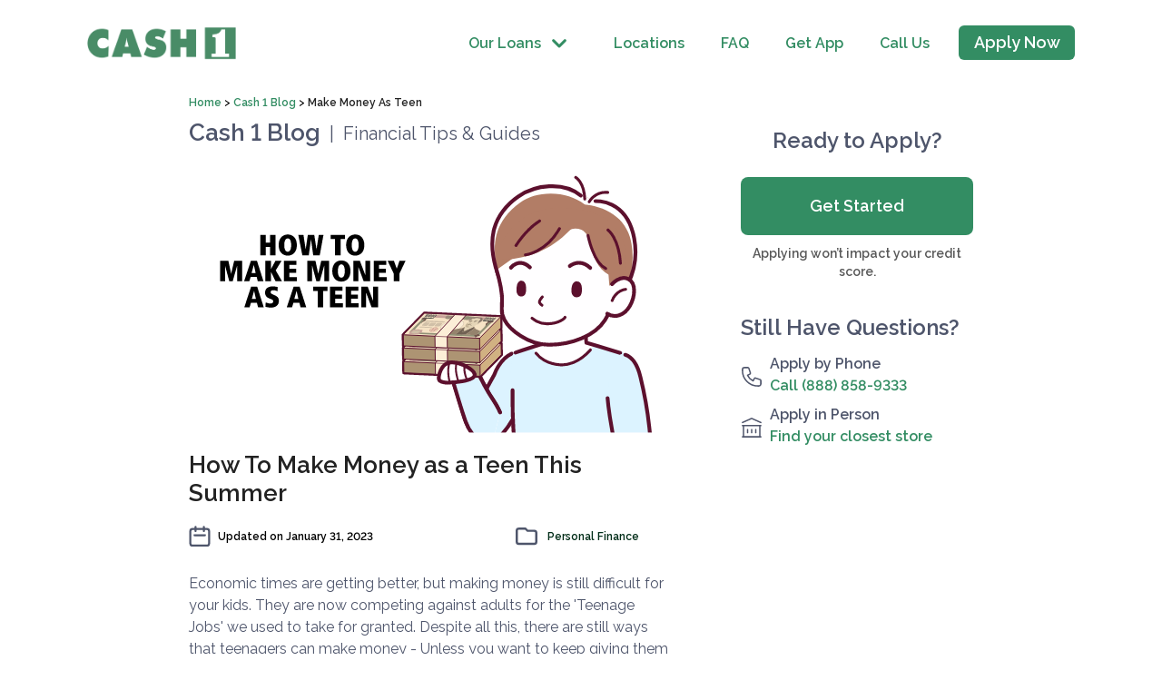

--- FILE ---
content_type: text/html; charset=utf-8
request_url: https://www.cash1loans.com/blog-news/make-money-teenager
body_size: 21752
content:
<!DOCTYPE html><html lang="en"><head><link rel="stylesheet" data-href="https://fonts.googleapis.com/css2?family=Raleway:wght@100;200;300;400;500;600;700;800;900&amp;display=swap"/><link rel="icon" type="image/x-icon" href="/favicon.ico"/><script type="text/javascript" src="https://widget.trustpilot.com/bootstrap/v5/tp.widget.bootstrap.min.js" async=""></script><script async="" src="/libs/snare-configuration.js"></script><script async="" src="/libs/snare.js"></script><script async="" src="https://www.googletagmanager.com/gtm.js?id=GTM-MBZ5Z6"></script><script>(function(w,d,s,l,i){w[l]=w[l]||[];w[l].push({‘gtm.start’:
                new Date().getTime(),event:‘gtm.js’});var f=d.getElementsByTagName(s)[0],
                j=d.createElement(s),dl=l!=‘dataLayer’?‘&l=‘+l:‘’;j.async=true;j.src=
                ’https://www.googletagmanager.com/gtm.js?id='+i+dl;f.parentNode.insertBefore(j,f);
                })(window,document,‘script’,‘dataLayer’,‘GTM-MBZ5Z6’);</script><script>window['_fs_host'] = 'fullstory.com'; window['_fs_script'] = '//edge.fullstory.com/s/fs.js'; 
              window['_fs_org'] = 'o-1KJ3HV-na1'; window['_fs_namespace'] = 'FS'; 
              (function(m,n,e,t,l,o,g,y){ if (e in m) {if(m.console && m.console.log) { m.console.log('FullStory namespace conflict. Please set window["_fs_namespace"].');} return;} 
              g=m[e]=function(a,b,s){g.q?g.q.push([a,b,s]):g._api(a,b,s);};g.q=[]; 
              o=n.createElement(t);o.async=1;o.crossOrigin='anonymous';o.src='https://'+_fs_script; 
              y=n.getElementsByTagName(t)[0];y.parentNode.insertBefore(o,y); 
              g.identify=function(i,v,s){g(l,{uid:i},s);if(v)g(l,v,s)};
              g.setUserVars=function(v,s){g(l,v,s)};g.event=function(i,v,s){g('event',{n:i,p:v},s)}; 
              g.anonymize=function(){g.identify(!!0)}; g.shutdown=function(){g("rec",!1)};
              g.restart=function(){g("rec",!0)}; g.log = function(a,b){g("log",[a,b])}; 
              g.consent=function(a){g("consent",!arguments.length||a)}; 
              g.identifyAccount=function(i,v){o='account';v=v||{};v.acctId=i;g(o,v)}; g.clearUserCookie=function(){}; 
              g.setVars=function(n, p){g('setVars',[n,p]);}; g._w={};y='XMLHttpRequest';g._w[y]=m[y];y='fetch';
              g._w[y]=m[y]; if(m[y])m[y]=function(){return g._w[y].apply(this,arguments)}; g._v="1.3.0"; })
              (window,document,window['_fs_namespace'],'script','user');</script><script>window['_dlo_rules_google_em'] = [
                  {
                    id: 'fs-ga-event',
                    source: 'dataLayer',
                    operators: [
                      { name: 'query', select: '$[?(event!^gtm)]' },
                      { name: 'query', select: '$[?(event!=optimize.domChange)]' },
                      { name: 'query', select: '$[!(ecommerce,gtm.uniqueEventId)]' },
                      { name: 'insert', select: 'event' },
                    ],
                    destination: 'FS.event',
                  },
                ]</script><script>(function(){ var s = document.createElement('script'); var h = document.querySelector('head') || document.body; s.src = 'https://acsbapp.com/apps/app/dist/js/app.js'; s.async = true; s.onload = function(){ acsbJS.init({ statementLink : '', footerHtml : '', hideMobile : false, hideTrigger : false, disableBgProcess : false, language : 'en', position : 'right', leadColor : '#146FF8', triggerColor : '#146FF8', triggerRadius : '50%', triggerPositionX : 'right', triggerPositionY : 'bottom', triggerIcon : 'people', triggerSize : 'bottom', triggerOffsetX : 20, triggerOffsetY : 20, mobile : { triggerSize : 'small', triggerPositionX : 'right', triggerPositionY : 'bottom', triggerOffsetX : 10, triggerOffsetY : 10, triggerRadius : '20' } }); }; h.appendChild(s); })();</script><link rel="preconnect" href="https://fonts.gstatic.com" crossorigin /><meta name="viewport" content="width=device-width"/><meta charSet="utf-8"/><script type="application/ld+json">{
"@context":"http://schema.org",
"@type":"ItemList",
"itemListElement":[
{
"@type": "SiteNavigationElement",
"position": 1,
"name": "Personal Loans",
"url":"https://www.cash1loans.com/personal-loans"
},
{
"@type": "SiteNavigationElement",
"position": 2,
"name": "Title Loans",
"url":"https://www.cash1loans.com/title-loans"
},
{
"@type": "SiteNavigationElement",
"position": 3,
"name": "Installment Loans",
"url":"https://www.cash1loans.com/installment-loans"
},
{
"@type": "SiteNavigationElement",
"position": 4,
"name": "Line Of Credit Loans",
"url":"https://www.cash1loans.com/personal-line-of-credit-loans"
},
{
"@type": "SiteNavigationElement",
"position": 5,
"name": "Locations",
"url":"https://www.cash1loans.com/locations"
},
{
"@type": "SiteNavigationElement",
"position": 6,
"name": "FAQ",
"url":"https://www.cash1loans.com/frequently-asked-questions"
},
{
"@type": "SiteNavigationElement",
"position": 7,
"name": "Apply Now",
"url":"https://www.cash1loans.com/login"
}
]
}
</script><title>How To Make Money as a Teen This Summer | Cash 1 Blog - News</title><meta name="description" content="It’s summer break. Do you have a couch potato teenager? You can get your teenager to make extra summer cash with these ways for teens to make money."/><meta property="og:title" content="How To Make Money As A Teen This Summer"/><meta property="og:url" content="https://www.cash1loans.com/blog-news/make-money-teenager"/><meta property="og:type" content="article"/><meta property="og:image" content="https://cdn.sanity.io/images/ofxsh2nk/cash1_production/9eea429d0e64bca8e9a46a27cec90f462c2f1a14-737x400.svg"/><meta property="og:locale" content="en_US"/><meta property="og:description" content="It’s summer break. Do you have a couch potato teenager? You can get your teenager to make extra summer cash with these ways for teens to make money."/><meta property="og:site_name" content="CASH 1 Loans"/><meta property="og:image:width" content="745"/><meta name="twitter:card" content="summary_large_image"/><meta name="twitter:site" content="@cash1loans"/><meta name="twitter:title" content="How To Make Money As A Teen This Summer"/><meta name="twitter:description" content="It’s summer break. Do you have a couch potato teenager? You can get your teenager to make extra summer cash with these ways for teens to make money."/><meta name="twitter:Image" content="https://cdn.sanity.io/images/ofxsh2nk/cash1_production/9eea429d0e64bca8e9a46a27cec90f462c2f1a14-737x400.svg"/><meta property="og:image:height" content="404"/><link rel="canonical" href="https://www.cash1loans.com/blog-news/make-money-teenager"/><script type="application/ld+json">{"@context":"http://schema.org","@graph":[{"@type":"WebPage","@id":"https://www.cash1loans.com/blog-news/make-money-teenager","url":"https://www.cash1loans.com/blog-news/make-money-teenager","name":"How To Make Money as a Teen This Summer","description":"It’s summer break. Do you have a couch potato teenager? You can get your teenager to make extra summer cash with these ways for teens to make money.","hasPart":[{"@type":"WebPage","name":"7 Quick Ways To Make Money","url":"https://www.cash1loans.com/blog-news/make-money-quick-ways-to-make-money"},{"@type":"WebPage","name":"How To Make Money Overnight","url":"https://www.cash1loans.com/blog-news/make-money-overnight"},{"@type":"WebPage","name":"Make Money Online Right Now","url":"https://www.cash1loans.com/blog-news/make-money-online-right-now"},{"@type":"WebPage","name":"How To Make Money in Utah","url":"https://www.cash1loans.com/blog-news/how-to-make-quick-money-in-utah"},{"@type":"WebPage","name":"Borrowing Money From Friends and Family? Read This First","url":"https://www.cash1loans.com/blog-news/borrowing-money-from-friends-and-family"},{"@type":"WebPage","name":"Simple Ways To Save Money","url":"https://www.cash1loans.com/blog-news/how-to-save-money"}],"breadcrumb":{"@type":"BreadcrumbList","itemListElement":[{"@type":"ListItem","position":1,"name":"home","item":"https://www.cash1oans.com/"},{"@type":"ListItem","position":2,"name":"Cash 1 Blog","item":"https://www.cash1oans.com/blog-news"},{"@type":"ListItem","position":3,"name":"Make Money as Teen"}]},"mainEntity":{"@type":"Article","@id":"https://www.cash1loans.com/blog-news/make-money-teenager#Article","mainEntityOfPage":{"@type":"WebPage","@id":"https://www.cash1loans.com/blog-news/make-money-teenager"},"headline":"How To Make Money as a Teen This Summer","description":"It’s summer break. Do you have a couch potato teenager? You can get your teenager to make extra summer cash with these ways for teens to make money.","datePublished":"2017-06-08T02:46","dateModified":"2025-07-02T10:38:37Z","articleBody":"Economic times are getting better, but making money is still difficult for your kids. They are now competing against adults for the 'Teenage Jobs' we used to take for granted. Despite all this, there are still ways that teenagers can make money - Unless you want to keep giving them easy personal loans all their life. If you're looking for ways regarding how your teen can make some money, you should know that they need two things; a good work ethic and some free time.\n\nWays for Teens to Make Money\n\nReward Sites\nThere are plenty of different sites that pay great and can help you make money. For instance, as a teen, you can take a survey or watch videos at Swagbucks. Swagbucks is one of the most popular ways for teens to make money on the web. You can learn stuff or just search for stuff online and get a decent $100 or two.\n\n\nCash Crate\nThis is a very renowned site for making money fast. The concept of Cash Crate is similar to that of Swagbucks and the site can easily help you make $100 fast.\n\n\nStart Babysitting\nAs a teenager, you can make money babysitting. You can babysit for parents while they're out on a date with friends. Get some experience and apply for babysitting jobs online. Watching kids is a simple solution to make money as a teen and trust me, it pays really well.\n\n\nStart Negotiating\nIf you are in dire need of money, one thing you can do is work around the house. You can negotiate the fees with your parents for some extra chores. Try to pick things around the house that you can actually do. You can pick up different tasks such as cleaning the toilets and charging them about half the price that they would normally pay. If you're looking for ways for teens to make money, one way is to help around the house. Parents are sometimes more willing to help out if they know what you have in mind so try to share the details with them and get that cash.\n\n\nWork For An Elder\nYes, this might sound strange but you can actually work for an elder and get paid right away. Elders don’t have the time, or the energy, to move around and get their work done. This is where you come in. You can easily get them groceries and do some heavy lifting or trouble shooting their computer to get tasks done that they may have problems doing. Try to maintain a good and healthy relationship with the person and remember that the work you do for them will not just help you monetarily but it will also be counted as a good deed, and remember, a good deed goes a very long way.\n\n\nCar Wash\nEverybody wants their car cleaned and a car wash is a simple answer to how to make money as a teen. Car washing and detailing is a good money-making idea. It is usually done with several people. Make sure you clean cars inside and out and do a thorough job so that the person whose car you are washing knows that you are doing work professionally but at the same time, at a cheaper cost. You should know who your competition is too.\n\n\nMake An App\nMaking an app has become easier than ever. You can work via an app and make easy money. If you have a smartphone, start hunting around for applications and go for small tasks that pay. A majority of the tasks will not pay but they are very simple. You can check up the rewards program of apps. Most of these reward programs pay so check them out and go ahead.\n\n\nProvide Second Hand Service\nAnother great way to make money online is to provide second-hand services. This means getting left over’s from the garage or offering someone to pick up items for good will. You can then resell these items for cash. Normally, the idea is to put these items on display on sites such as craigslist.\n\n\nSell Old Items\nTeens mostly have a lot of items that they lying around because they have a habit of spending more and using less. Therefore, if you are in dire need of money, try to sell jewelry online. There are many sites that you can use to advertise and sell these including craigslist, ebay and others. Get out all the extra items and start taking pictures to display them online. This is a great way of getting fast cash for teens this summer.\n\n\nWalk Dogs\nYes, you heard it. Everybody these days seems to have a dog and dogs are a pet that have to be taken care of. Therefore, if you are looking to earn money as a teen, try to walk dogs. People let others walk their dogs because they might generally be too busy to do so otherwise. Therefore, you must try to ensure that you walk dogs and take care of them to earn good money or two.\n\n\nSell Home Made Items\nHomemade items can sell very well in the market. Homemade items include making a lemonade or homemade cookies. These can help you save a good and decent buck or two. I have known people who have easily made $52 or so by selling raspberry iced tea. Thus, selling homemade items is one of the classiest ways to make money. The best part? There are so many options you can choose from.\n\n\nStart Tutoring\nIf you're looking for ways regarding how to make money as a teenager, you can start tutoring. Tutoring pays of really well. You can teach any subject you have expertise in as all will pay off well. My faves are English and Math. However, you can choose one that suits you better. The above mentioned ways are solid and sure shot ways regarding how you can make money as a teen. They are reliable, they are convenient and they are easy to follow.","image":{"@type":"ImageObject","url":"https://cdn.sanity.io/images/ofxsh2nk/cash1_production/0224891ab6d68e8196f9b90b0c2f75bebb1d767d-737x400.svg","width":"590px","height":"320px"},"publisher":{"@type":"Organization","name":"CASH 1 Loans","logo":{"@type":"ImageObject","url":"https://www.cash1loans.com/Portals/0/logo-cash1-no-ds_213x63.png?ver=8VB7FAFPZdeCo8vbA9yLSg%3d%3d","width":"128px","height":"26px"}}}}]}</script><meta name="next-head-count" content="21"/><link rel="preload" href="/_next/static/css/d7e9a892c8abe67731db.css" as="style"/><link rel="stylesheet" href="/_next/static/css/d7e9a892c8abe67731db.css" data-n-g=""/><link rel="preload" href="/_next/static/css/b4c56b5d78b6986eb38d.css" as="style"/><link rel="stylesheet" href="/_next/static/css/b4c56b5d78b6986eb38d.css" data-n-p=""/><noscript data-n-css=""></noscript><script defer="" nomodule="" src="/_next/static/chunks/polyfills-a40ef1678bae11e696dba45124eadd70.js"></script><script src="/_next/static/chunks/webpack-e37cd218f41984966796.js" defer=""></script><script src="/_next/static/chunks/framework-2ad595b4b1092155d514.js" defer=""></script><script src="/_next/static/chunks/main-bc4aa0d00e0b8e90a625.js" defer=""></script><script src="/_next/static/chunks/pages/_app-2269bc5d37ef17424139.js" defer=""></script><script src="/_next/static/chunks/a29ae703-a13044fb164a8c54675c.js" defer=""></script><script src="/_next/static/chunks/554-df33271cf6dc39aa9523.js" defer=""></script><script src="/_next/static/chunks/7344-727037312ed92e3f260d.js" defer=""></script><script src="/_next/static/chunks/6400-ae45907b7c3c3df1676d.js" defer=""></script><script src="/_next/static/chunks/5417-acb87655090fd28e5599.js" defer=""></script><script src="/_next/static/chunks/679-573d29a4650a8ff54b8f.js" defer=""></script><script src="/_next/static/chunks/3292-39f8288ca00a12945595.js" defer=""></script><script src="/_next/static/chunks/pages/blog-news/%5Bslug%5D-b2e61f0df6c418af614a.js" defer=""></script><script src="/_next/static/F5tpATbMDdt9FIY4tlRzf/_buildManifest.js" defer=""></script><script src="/_next/static/F5tpATbMDdt9FIY4tlRzf/_ssgManifest.js" defer=""></script><style data-href="https://fonts.googleapis.com/css2?family=Raleway:wght@100;200;300;400;500;600;700;800;900&display=swap">@font-face{font-family:'Raleway';font-style:normal;font-weight:100;font-display:swap;src:url(https://fonts.gstatic.com/l/font?kit=1Ptxg8zYS_SKggPN4iEgvnHyvveLxVvao4CM&skey=30a27f2564731c64&v=v37) format('woff')}@font-face{font-family:'Raleway';font-style:normal;font-weight:200;font-display:swap;src:url(https://fonts.gstatic.com/l/font?kit=1Ptxg8zYS_SKggPN4iEgvnHyvveLxVtaooCM&skey=30a27f2564731c64&v=v37) format('woff')}@font-face{font-family:'Raleway';font-style:normal;font-weight:300;font-display:swap;src:url(https://fonts.gstatic.com/l/font?kit=1Ptxg8zYS_SKggPN4iEgvnHyvveLxVuEooCM&skey=30a27f2564731c64&v=v37) format('woff')}@font-face{font-family:'Raleway';font-style:normal;font-weight:400;font-display:swap;src:url(https://fonts.gstatic.com/l/font?kit=1Ptxg8zYS_SKggPN4iEgvnHyvveLxVvaooCM&skey=30a27f2564731c64&v=v37) format('woff')}@font-face{font-family:'Raleway';font-style:normal;font-weight:500;font-display:swap;src:url(https://fonts.gstatic.com/l/font?kit=1Ptxg8zYS_SKggPN4iEgvnHyvveLxVvoooCM&skey=30a27f2564731c64&v=v37) format('woff')}@font-face{font-family:'Raleway';font-style:normal;font-weight:600;font-display:swap;src:url(https://fonts.gstatic.com/l/font?kit=1Ptxg8zYS_SKggPN4iEgvnHyvveLxVsEpYCM&skey=30a27f2564731c64&v=v37) format('woff')}@font-face{font-family:'Raleway';font-style:normal;font-weight:700;font-display:swap;src:url(https://fonts.gstatic.com/l/font?kit=1Ptxg8zYS_SKggPN4iEgvnHyvveLxVs9pYCM&skey=30a27f2564731c64&v=v37) format('woff')}@font-face{font-family:'Raleway';font-style:normal;font-weight:800;font-display:swap;src:url(https://fonts.gstatic.com/l/font?kit=1Ptxg8zYS_SKggPN4iEgvnHyvveLxVtapYCM&skey=30a27f2564731c64&v=v37) format('woff')}@font-face{font-family:'Raleway';font-style:normal;font-weight:900;font-display:swap;src:url(https://fonts.gstatic.com/l/font?kit=1Ptxg8zYS_SKggPN4iEgvnHyvveLxVtzpYCM&skey=30a27f2564731c64&v=v37) format('woff')}@font-face{font-family:'Raleway';font-style:normal;font-weight:100;font-display:swap;src:url(https://fonts.gstatic.com/s/raleway/v37/1Ptug8zYS_SKggPNyCAIT4ttDfCmxA.woff2) format('woff2');unicode-range:U+0460-052F,U+1C80-1C8A,U+20B4,U+2DE0-2DFF,U+A640-A69F,U+FE2E-FE2F}@font-face{font-family:'Raleway';font-style:normal;font-weight:100;font-display:swap;src:url(https://fonts.gstatic.com/s/raleway/v37/1Ptug8zYS_SKggPNyCkIT4ttDfCmxA.woff2) format('woff2');unicode-range:U+0301,U+0400-045F,U+0490-0491,U+04B0-04B1,U+2116}@font-face{font-family:'Raleway';font-style:normal;font-weight:100;font-display:swap;src:url(https://fonts.gstatic.com/s/raleway/v37/1Ptug8zYS_SKggPNyCIIT4ttDfCmxA.woff2) format('woff2');unicode-range:U+0102-0103,U+0110-0111,U+0128-0129,U+0168-0169,U+01A0-01A1,U+01AF-01B0,U+0300-0301,U+0303-0304,U+0308-0309,U+0323,U+0329,U+1EA0-1EF9,U+20AB}@font-face{font-family:'Raleway';font-style:normal;font-weight:100;font-display:swap;src:url(https://fonts.gstatic.com/s/raleway/v37/1Ptug8zYS_SKggPNyCMIT4ttDfCmxA.woff2) format('woff2');unicode-range:U+0100-02BA,U+02BD-02C5,U+02C7-02CC,U+02CE-02D7,U+02DD-02FF,U+0304,U+0308,U+0329,U+1D00-1DBF,U+1E00-1E9F,U+1EF2-1EFF,U+2020,U+20A0-20AB,U+20AD-20C0,U+2113,U+2C60-2C7F,U+A720-A7FF}@font-face{font-family:'Raleway';font-style:normal;font-weight:100;font-display:swap;src:url(https://fonts.gstatic.com/s/raleway/v37/1Ptug8zYS_SKggPNyC0IT4ttDfA.woff2) format('woff2');unicode-range:U+0000-00FF,U+0131,U+0152-0153,U+02BB-02BC,U+02C6,U+02DA,U+02DC,U+0304,U+0308,U+0329,U+2000-206F,U+20AC,U+2122,U+2191,U+2193,U+2212,U+2215,U+FEFF,U+FFFD}@font-face{font-family:'Raleway';font-style:normal;font-weight:200;font-display:swap;src:url(https://fonts.gstatic.com/s/raleway/v37/1Ptug8zYS_SKggPNyCAIT4ttDfCmxA.woff2) format('woff2');unicode-range:U+0460-052F,U+1C80-1C8A,U+20B4,U+2DE0-2DFF,U+A640-A69F,U+FE2E-FE2F}@font-face{font-family:'Raleway';font-style:normal;font-weight:200;font-display:swap;src:url(https://fonts.gstatic.com/s/raleway/v37/1Ptug8zYS_SKggPNyCkIT4ttDfCmxA.woff2) format('woff2');unicode-range:U+0301,U+0400-045F,U+0490-0491,U+04B0-04B1,U+2116}@font-face{font-family:'Raleway';font-style:normal;font-weight:200;font-display:swap;src:url(https://fonts.gstatic.com/s/raleway/v37/1Ptug8zYS_SKggPNyCIIT4ttDfCmxA.woff2) format('woff2');unicode-range:U+0102-0103,U+0110-0111,U+0128-0129,U+0168-0169,U+01A0-01A1,U+01AF-01B0,U+0300-0301,U+0303-0304,U+0308-0309,U+0323,U+0329,U+1EA0-1EF9,U+20AB}@font-face{font-family:'Raleway';font-style:normal;font-weight:200;font-display:swap;src:url(https://fonts.gstatic.com/s/raleway/v37/1Ptug8zYS_SKggPNyCMIT4ttDfCmxA.woff2) format('woff2');unicode-range:U+0100-02BA,U+02BD-02C5,U+02C7-02CC,U+02CE-02D7,U+02DD-02FF,U+0304,U+0308,U+0329,U+1D00-1DBF,U+1E00-1E9F,U+1EF2-1EFF,U+2020,U+20A0-20AB,U+20AD-20C0,U+2113,U+2C60-2C7F,U+A720-A7FF}@font-face{font-family:'Raleway';font-style:normal;font-weight:200;font-display:swap;src:url(https://fonts.gstatic.com/s/raleway/v37/1Ptug8zYS_SKggPNyC0IT4ttDfA.woff2) format('woff2');unicode-range:U+0000-00FF,U+0131,U+0152-0153,U+02BB-02BC,U+02C6,U+02DA,U+02DC,U+0304,U+0308,U+0329,U+2000-206F,U+20AC,U+2122,U+2191,U+2193,U+2212,U+2215,U+FEFF,U+FFFD}@font-face{font-family:'Raleway';font-style:normal;font-weight:300;font-display:swap;src:url(https://fonts.gstatic.com/s/raleway/v37/1Ptug8zYS_SKggPNyCAIT4ttDfCmxA.woff2) format('woff2');unicode-range:U+0460-052F,U+1C80-1C8A,U+20B4,U+2DE0-2DFF,U+A640-A69F,U+FE2E-FE2F}@font-face{font-family:'Raleway';font-style:normal;font-weight:300;font-display:swap;src:url(https://fonts.gstatic.com/s/raleway/v37/1Ptug8zYS_SKggPNyCkIT4ttDfCmxA.woff2) format('woff2');unicode-range:U+0301,U+0400-045F,U+0490-0491,U+04B0-04B1,U+2116}@font-face{font-family:'Raleway';font-style:normal;font-weight:300;font-display:swap;src:url(https://fonts.gstatic.com/s/raleway/v37/1Ptug8zYS_SKggPNyCIIT4ttDfCmxA.woff2) format('woff2');unicode-range:U+0102-0103,U+0110-0111,U+0128-0129,U+0168-0169,U+01A0-01A1,U+01AF-01B0,U+0300-0301,U+0303-0304,U+0308-0309,U+0323,U+0329,U+1EA0-1EF9,U+20AB}@font-face{font-family:'Raleway';font-style:normal;font-weight:300;font-display:swap;src:url(https://fonts.gstatic.com/s/raleway/v37/1Ptug8zYS_SKggPNyCMIT4ttDfCmxA.woff2) format('woff2');unicode-range:U+0100-02BA,U+02BD-02C5,U+02C7-02CC,U+02CE-02D7,U+02DD-02FF,U+0304,U+0308,U+0329,U+1D00-1DBF,U+1E00-1E9F,U+1EF2-1EFF,U+2020,U+20A0-20AB,U+20AD-20C0,U+2113,U+2C60-2C7F,U+A720-A7FF}@font-face{font-family:'Raleway';font-style:normal;font-weight:300;font-display:swap;src:url(https://fonts.gstatic.com/s/raleway/v37/1Ptug8zYS_SKggPNyC0IT4ttDfA.woff2) format('woff2');unicode-range:U+0000-00FF,U+0131,U+0152-0153,U+02BB-02BC,U+02C6,U+02DA,U+02DC,U+0304,U+0308,U+0329,U+2000-206F,U+20AC,U+2122,U+2191,U+2193,U+2212,U+2215,U+FEFF,U+FFFD}@font-face{font-family:'Raleway';font-style:normal;font-weight:400;font-display:swap;src:url(https://fonts.gstatic.com/s/raleway/v37/1Ptug8zYS_SKggPNyCAIT4ttDfCmxA.woff2) format('woff2');unicode-range:U+0460-052F,U+1C80-1C8A,U+20B4,U+2DE0-2DFF,U+A640-A69F,U+FE2E-FE2F}@font-face{font-family:'Raleway';font-style:normal;font-weight:400;font-display:swap;src:url(https://fonts.gstatic.com/s/raleway/v37/1Ptug8zYS_SKggPNyCkIT4ttDfCmxA.woff2) format('woff2');unicode-range:U+0301,U+0400-045F,U+0490-0491,U+04B0-04B1,U+2116}@font-face{font-family:'Raleway';font-style:normal;font-weight:400;font-display:swap;src:url(https://fonts.gstatic.com/s/raleway/v37/1Ptug8zYS_SKggPNyCIIT4ttDfCmxA.woff2) format('woff2');unicode-range:U+0102-0103,U+0110-0111,U+0128-0129,U+0168-0169,U+01A0-01A1,U+01AF-01B0,U+0300-0301,U+0303-0304,U+0308-0309,U+0323,U+0329,U+1EA0-1EF9,U+20AB}@font-face{font-family:'Raleway';font-style:normal;font-weight:400;font-display:swap;src:url(https://fonts.gstatic.com/s/raleway/v37/1Ptug8zYS_SKggPNyCMIT4ttDfCmxA.woff2) format('woff2');unicode-range:U+0100-02BA,U+02BD-02C5,U+02C7-02CC,U+02CE-02D7,U+02DD-02FF,U+0304,U+0308,U+0329,U+1D00-1DBF,U+1E00-1E9F,U+1EF2-1EFF,U+2020,U+20A0-20AB,U+20AD-20C0,U+2113,U+2C60-2C7F,U+A720-A7FF}@font-face{font-family:'Raleway';font-style:normal;font-weight:400;font-display:swap;src:url(https://fonts.gstatic.com/s/raleway/v37/1Ptug8zYS_SKggPNyC0IT4ttDfA.woff2) format('woff2');unicode-range:U+0000-00FF,U+0131,U+0152-0153,U+02BB-02BC,U+02C6,U+02DA,U+02DC,U+0304,U+0308,U+0329,U+2000-206F,U+20AC,U+2122,U+2191,U+2193,U+2212,U+2215,U+FEFF,U+FFFD}@font-face{font-family:'Raleway';font-style:normal;font-weight:500;font-display:swap;src:url(https://fonts.gstatic.com/s/raleway/v37/1Ptug8zYS_SKggPNyCAIT4ttDfCmxA.woff2) format('woff2');unicode-range:U+0460-052F,U+1C80-1C8A,U+20B4,U+2DE0-2DFF,U+A640-A69F,U+FE2E-FE2F}@font-face{font-family:'Raleway';font-style:normal;font-weight:500;font-display:swap;src:url(https://fonts.gstatic.com/s/raleway/v37/1Ptug8zYS_SKggPNyCkIT4ttDfCmxA.woff2) format('woff2');unicode-range:U+0301,U+0400-045F,U+0490-0491,U+04B0-04B1,U+2116}@font-face{font-family:'Raleway';font-style:normal;font-weight:500;font-display:swap;src:url(https://fonts.gstatic.com/s/raleway/v37/1Ptug8zYS_SKggPNyCIIT4ttDfCmxA.woff2) format('woff2');unicode-range:U+0102-0103,U+0110-0111,U+0128-0129,U+0168-0169,U+01A0-01A1,U+01AF-01B0,U+0300-0301,U+0303-0304,U+0308-0309,U+0323,U+0329,U+1EA0-1EF9,U+20AB}@font-face{font-family:'Raleway';font-style:normal;font-weight:500;font-display:swap;src:url(https://fonts.gstatic.com/s/raleway/v37/1Ptug8zYS_SKggPNyCMIT4ttDfCmxA.woff2) format('woff2');unicode-range:U+0100-02BA,U+02BD-02C5,U+02C7-02CC,U+02CE-02D7,U+02DD-02FF,U+0304,U+0308,U+0329,U+1D00-1DBF,U+1E00-1E9F,U+1EF2-1EFF,U+2020,U+20A0-20AB,U+20AD-20C0,U+2113,U+2C60-2C7F,U+A720-A7FF}@font-face{font-family:'Raleway';font-style:normal;font-weight:500;font-display:swap;src:url(https://fonts.gstatic.com/s/raleway/v37/1Ptug8zYS_SKggPNyC0IT4ttDfA.woff2) format('woff2');unicode-range:U+0000-00FF,U+0131,U+0152-0153,U+02BB-02BC,U+02C6,U+02DA,U+02DC,U+0304,U+0308,U+0329,U+2000-206F,U+20AC,U+2122,U+2191,U+2193,U+2212,U+2215,U+FEFF,U+FFFD}@font-face{font-family:'Raleway';font-style:normal;font-weight:600;font-display:swap;src:url(https://fonts.gstatic.com/s/raleway/v37/1Ptug8zYS_SKggPNyCAIT4ttDfCmxA.woff2) format('woff2');unicode-range:U+0460-052F,U+1C80-1C8A,U+20B4,U+2DE0-2DFF,U+A640-A69F,U+FE2E-FE2F}@font-face{font-family:'Raleway';font-style:normal;font-weight:600;font-display:swap;src:url(https://fonts.gstatic.com/s/raleway/v37/1Ptug8zYS_SKggPNyCkIT4ttDfCmxA.woff2) format('woff2');unicode-range:U+0301,U+0400-045F,U+0490-0491,U+04B0-04B1,U+2116}@font-face{font-family:'Raleway';font-style:normal;font-weight:600;font-display:swap;src:url(https://fonts.gstatic.com/s/raleway/v37/1Ptug8zYS_SKggPNyCIIT4ttDfCmxA.woff2) format('woff2');unicode-range:U+0102-0103,U+0110-0111,U+0128-0129,U+0168-0169,U+01A0-01A1,U+01AF-01B0,U+0300-0301,U+0303-0304,U+0308-0309,U+0323,U+0329,U+1EA0-1EF9,U+20AB}@font-face{font-family:'Raleway';font-style:normal;font-weight:600;font-display:swap;src:url(https://fonts.gstatic.com/s/raleway/v37/1Ptug8zYS_SKggPNyCMIT4ttDfCmxA.woff2) format('woff2');unicode-range:U+0100-02BA,U+02BD-02C5,U+02C7-02CC,U+02CE-02D7,U+02DD-02FF,U+0304,U+0308,U+0329,U+1D00-1DBF,U+1E00-1E9F,U+1EF2-1EFF,U+2020,U+20A0-20AB,U+20AD-20C0,U+2113,U+2C60-2C7F,U+A720-A7FF}@font-face{font-family:'Raleway';font-style:normal;font-weight:600;font-display:swap;src:url(https://fonts.gstatic.com/s/raleway/v37/1Ptug8zYS_SKggPNyC0IT4ttDfA.woff2) format('woff2');unicode-range:U+0000-00FF,U+0131,U+0152-0153,U+02BB-02BC,U+02C6,U+02DA,U+02DC,U+0304,U+0308,U+0329,U+2000-206F,U+20AC,U+2122,U+2191,U+2193,U+2212,U+2215,U+FEFF,U+FFFD}@font-face{font-family:'Raleway';font-style:normal;font-weight:700;font-display:swap;src:url(https://fonts.gstatic.com/s/raleway/v37/1Ptug8zYS_SKggPNyCAIT4ttDfCmxA.woff2) format('woff2');unicode-range:U+0460-052F,U+1C80-1C8A,U+20B4,U+2DE0-2DFF,U+A640-A69F,U+FE2E-FE2F}@font-face{font-family:'Raleway';font-style:normal;font-weight:700;font-display:swap;src:url(https://fonts.gstatic.com/s/raleway/v37/1Ptug8zYS_SKggPNyCkIT4ttDfCmxA.woff2) format('woff2');unicode-range:U+0301,U+0400-045F,U+0490-0491,U+04B0-04B1,U+2116}@font-face{font-family:'Raleway';font-style:normal;font-weight:700;font-display:swap;src:url(https://fonts.gstatic.com/s/raleway/v37/1Ptug8zYS_SKggPNyCIIT4ttDfCmxA.woff2) format('woff2');unicode-range:U+0102-0103,U+0110-0111,U+0128-0129,U+0168-0169,U+01A0-01A1,U+01AF-01B0,U+0300-0301,U+0303-0304,U+0308-0309,U+0323,U+0329,U+1EA0-1EF9,U+20AB}@font-face{font-family:'Raleway';font-style:normal;font-weight:700;font-display:swap;src:url(https://fonts.gstatic.com/s/raleway/v37/1Ptug8zYS_SKggPNyCMIT4ttDfCmxA.woff2) format('woff2');unicode-range:U+0100-02BA,U+02BD-02C5,U+02C7-02CC,U+02CE-02D7,U+02DD-02FF,U+0304,U+0308,U+0329,U+1D00-1DBF,U+1E00-1E9F,U+1EF2-1EFF,U+2020,U+20A0-20AB,U+20AD-20C0,U+2113,U+2C60-2C7F,U+A720-A7FF}@font-face{font-family:'Raleway';font-style:normal;font-weight:700;font-display:swap;src:url(https://fonts.gstatic.com/s/raleway/v37/1Ptug8zYS_SKggPNyC0IT4ttDfA.woff2) format('woff2');unicode-range:U+0000-00FF,U+0131,U+0152-0153,U+02BB-02BC,U+02C6,U+02DA,U+02DC,U+0304,U+0308,U+0329,U+2000-206F,U+20AC,U+2122,U+2191,U+2193,U+2212,U+2215,U+FEFF,U+FFFD}@font-face{font-family:'Raleway';font-style:normal;font-weight:800;font-display:swap;src:url(https://fonts.gstatic.com/s/raleway/v37/1Ptug8zYS_SKggPNyCAIT4ttDfCmxA.woff2) format('woff2');unicode-range:U+0460-052F,U+1C80-1C8A,U+20B4,U+2DE0-2DFF,U+A640-A69F,U+FE2E-FE2F}@font-face{font-family:'Raleway';font-style:normal;font-weight:800;font-display:swap;src:url(https://fonts.gstatic.com/s/raleway/v37/1Ptug8zYS_SKggPNyCkIT4ttDfCmxA.woff2) format('woff2');unicode-range:U+0301,U+0400-045F,U+0490-0491,U+04B0-04B1,U+2116}@font-face{font-family:'Raleway';font-style:normal;font-weight:800;font-display:swap;src:url(https://fonts.gstatic.com/s/raleway/v37/1Ptug8zYS_SKggPNyCIIT4ttDfCmxA.woff2) format('woff2');unicode-range:U+0102-0103,U+0110-0111,U+0128-0129,U+0168-0169,U+01A0-01A1,U+01AF-01B0,U+0300-0301,U+0303-0304,U+0308-0309,U+0323,U+0329,U+1EA0-1EF9,U+20AB}@font-face{font-family:'Raleway';font-style:normal;font-weight:800;font-display:swap;src:url(https://fonts.gstatic.com/s/raleway/v37/1Ptug8zYS_SKggPNyCMIT4ttDfCmxA.woff2) format('woff2');unicode-range:U+0100-02BA,U+02BD-02C5,U+02C7-02CC,U+02CE-02D7,U+02DD-02FF,U+0304,U+0308,U+0329,U+1D00-1DBF,U+1E00-1E9F,U+1EF2-1EFF,U+2020,U+20A0-20AB,U+20AD-20C0,U+2113,U+2C60-2C7F,U+A720-A7FF}@font-face{font-family:'Raleway';font-style:normal;font-weight:800;font-display:swap;src:url(https://fonts.gstatic.com/s/raleway/v37/1Ptug8zYS_SKggPNyC0IT4ttDfA.woff2) format('woff2');unicode-range:U+0000-00FF,U+0131,U+0152-0153,U+02BB-02BC,U+02C6,U+02DA,U+02DC,U+0304,U+0308,U+0329,U+2000-206F,U+20AC,U+2122,U+2191,U+2193,U+2212,U+2215,U+FEFF,U+FFFD}@font-face{font-family:'Raleway';font-style:normal;font-weight:900;font-display:swap;src:url(https://fonts.gstatic.com/s/raleway/v37/1Ptug8zYS_SKggPNyCAIT4ttDfCmxA.woff2) format('woff2');unicode-range:U+0460-052F,U+1C80-1C8A,U+20B4,U+2DE0-2DFF,U+A640-A69F,U+FE2E-FE2F}@font-face{font-family:'Raleway';font-style:normal;font-weight:900;font-display:swap;src:url(https://fonts.gstatic.com/s/raleway/v37/1Ptug8zYS_SKggPNyCkIT4ttDfCmxA.woff2) format('woff2');unicode-range:U+0301,U+0400-045F,U+0490-0491,U+04B0-04B1,U+2116}@font-face{font-family:'Raleway';font-style:normal;font-weight:900;font-display:swap;src:url(https://fonts.gstatic.com/s/raleway/v37/1Ptug8zYS_SKggPNyCIIT4ttDfCmxA.woff2) format('woff2');unicode-range:U+0102-0103,U+0110-0111,U+0128-0129,U+0168-0169,U+01A0-01A1,U+01AF-01B0,U+0300-0301,U+0303-0304,U+0308-0309,U+0323,U+0329,U+1EA0-1EF9,U+20AB}@font-face{font-family:'Raleway';font-style:normal;font-weight:900;font-display:swap;src:url(https://fonts.gstatic.com/s/raleway/v37/1Ptug8zYS_SKggPNyCMIT4ttDfCmxA.woff2) format('woff2');unicode-range:U+0100-02BA,U+02BD-02C5,U+02C7-02CC,U+02CE-02D7,U+02DD-02FF,U+0304,U+0308,U+0329,U+1D00-1DBF,U+1E00-1E9F,U+1EF2-1EFF,U+2020,U+20A0-20AB,U+20AD-20C0,U+2113,U+2C60-2C7F,U+A720-A7FF}@font-face{font-family:'Raleway';font-style:normal;font-weight:900;font-display:swap;src:url(https://fonts.gstatic.com/s/raleway/v37/1Ptug8zYS_SKggPNyC0IT4ttDfA.woff2) format('woff2');unicode-range:U+0000-00FF,U+0131,U+0152-0153,U+02BB-02BC,U+02C6,U+02DA,U+02DC,U+0304,U+0308,U+0329,U+2000-206F,U+20AC,U+2122,U+2191,U+2193,U+2212,U+2215,U+FEFF,U+FFFD}</style></head><body><noscript><iframe src="https://www.googletagmanager.com/ns.html?id=GTM-MBZ5Z6" height="0" width="0" style="display:none;visibility:hidden"></iframe></noscript><div id="__next"><header><nav class="flex items-center justify-between px-2.5 md:px-10 xl:px-24 2xl:mx-auto 2xl:max-w-screen-2xl main-layout-header_desktopNav__38pFR"><div id="cash1-logo" class="cursor-pointer" href="/"><img src="https://cdn.sanity.io/images/ofxsh2nk/cash1_production/41a6fada6d1ccecb59f08df78c8884785c4f5c4e-380x85.png" alt="cash1 logo" class="w-48 pr-6" decoding="async"/></div><div class="main-layout-header_navLinks__3uPjQ text-primary flex w-full items-center justify-end space-x-3 sm:ml-0 sm:space-x-6"><div class="mobileOurLoans relative mr-3"><a class="cursor-pointer text-base text-primary-500 block px-2 py-2"><div class="md:flex lg:items-center"><div class="font-semibold md:flex-auto">Our Loans</div><div class="flex w-full justify-center md:ml-3  md:inline-flex md:h-4 md:w-4"><svg width="11" height="7" fill="none" viewBox="0 0 11 7" xmlns="http://www.w3.org/2000/svg" class="h-4 w-4  " stroke="currentColor"><path d="M9.875 1.179 5.5 5.554 1.125 1.179" stroke="currentColor" stroke-width="2" stroke-linecap="round" stroke-linejoin="round"></path></svg></div></div></a><div class="main-layout-header_topSubDropMenu__3Vl0W main-layout-header_deskTopDropMenu__teKDv"><ul class="main-layout-header_tabWrapper__1ASML"><li class="cursor-pointer"><a rel="noreferrer" class="block h-full w-full" href="/personal-loans" id="personal-loans">Personal Loans</a></li><li class="cursor-pointer"><a rel="noreferrer" class="block h-full w-full" href="/title-loans" id="title-loans">Title Loans</a></li><li class="cursor-pointer"><a rel="noreferrer" class="block h-full w-full" href="/installment-loans" id="installment-loans">Installment Loans</a></li><li class="cursor-pointer"><a rel="noreferrer" class="block h-full w-full" href="/personal-line-of-credit-loans" id="line-of credit loans">Line of Credit Loans</a></li></ul></div></div><a class="mr-3 cursor-pointer text-base lg:mr-5 text-primary-500 block px-2 py-2" id="header-find-store" href="/locations"><div class="md:flex lg:items-center"><div class="font-semibold md:flex-auto">Locations</div></div></a><a class="mr-3 cursor-pointer text-base lg:mr-5 text-primary-500 block px-2 py-2" id="header-faq" href="/frequently-asked-questions"><div class="md:flex lg:items-center"><div class="font-semibold md:flex-auto">FAQ</div></div></a><div id="download-our-app" class=" cursor-pointer"><a class="text-base text-primary-500 block px-2 py-2" id="get-mobile-app"><div class="md:flex lg:items-center"><div class="font-semibold md:flex-auto">Get App</div></div></a></div><a class="mr-4 cursor-pointer text-base lg:mr-5 text-primary-500 block px-2 py-2" id="apply-by-phone"><div class="md:flex lg:items-center"><div class="font-semibold md:flex-auto">Call Us</div></div></a><div id="apply-now" class="-mt-0.5"><div class=""><button id="dropdownDefaultButton" class="cursor-pointer undefined" type="button"><span class="mb-1 inline-flex hidden w-9 cursor-pointer text-center text-xs font-semibold sm:hidden md:w-32 md:text-lg lg:mr-5">Apply</span><a class="focus:outline-none  bg-primary hidden w-32 cursor-pointer items-center justify-center rounded-md border border-transparent bg-green-600 text-center align-bottom text-xs font-semibold leading-5 text-white transition-colors duration-150 hover:bg-green-700 focus:ring focus:ring-green-300 active:bg-green-600 sm:inline-flex md:text-lg"><span class="px-2 py-1">Apply Now</span></a></button><div id="dropdown" class="z-9999 absolute w-28 -left-1 sm:left-0 md:top-16 mt-1 divide-y divide-gray-100 rounded-lg bg-white shadow" style="display:none"></div></div></div><a class="cursor-pointer text-base lg:hidden text-primary-500 block px-2 py-2" id="show-more"><div class="md:flex lg:items-center"><div class="flex w-full justify-center md:mr-3 md:h-4 md:w-4 lg:inline-flex"><svg viewBox="0 0 5 16" fill="none" xmlns="http://www.w3.org/2000/svg" class="h-4 w-4  " stroke="currentColor"><path d="M2.3 4.2499C1.30589 4.2499 0.5 3.44401 0.5 2.4499C0.5 1.45579 1.30589 0.649902 2.3 0.649902C3.29411 0.649902 4.1 1.45579 4.1 2.4499C4.1 3.44401 3.29411 4.2499 2.3 4.2499Z" fill="currentColor"></path><path d="M2.3 9.6499C1.30589 9.6499 0.5 8.84401 0.5 7.8499C0.5 6.85579 1.30589 6.0499 2.3 6.0499C3.29411 6.0499 4.1 6.85579 4.1 7.8499C4.1 8.84401 3.29411 9.6499 2.3 9.6499Z" fill="currentColor"></path><path d="M2.3 15.0499C1.30589 15.0499 0.5 14.244 0.5 13.2499C0.5 12.2558 1.30589 11.4499 2.3 11.4499C3.29411 11.4499 4.1 12.2558 4.1 13.2499C4.1 14.244 3.29411 15.0499 2.3 15.0499Z" fill="currentColor"></path></svg></div></div></a></div></nav></header><main class=""><div class=""><main class="w-full overflow-x-hidden"><section class="mb-4 flex flex-col px-3 md:px-11 lg:flex-row lg:justify-between lg:px-24 xl:px-52 2xl:mx-auto 2xl:max-w-screen-2xl"><article class="lg:mr-16 2xl:ml-auto"><nav class="mt-2.5 flex 2xl:mb-2.5 undefined" aria-label="Breadcrumb"><ol class="font-thrivos-xs-1 flex w-full flex-row items-center text-xs"><li class="inline-flex items-center"><a href="/" class="text-primary font-thrivos-600 text-xs capitalize" id="home">Home </a></li><li><div class="flex items-center whitespace-nowrap">&gt;<!-- --> <a href="/blog-news" class="text-primary font-thrivos-600 text-xs capitalize">Cash 1 Blog<!-- --> </a></div></li><li aria-current="page"><div class="flex items-center">&gt;<!-- --> <span class="font-thrivos-600 block truncate text-xs capitalize text-black">Make Money as Teen</span></div></li></ol></nav><section class="flex flex-col"><div class="text-secondary-600 my-2.5 flex flex-col sm:flex-row sm:items-center"><h1 class="text-thrivos-headings-xl-2 font-thrivos-600">Cash 1 Blog</h1><span class="mt-2.5 text-xl sm:mt-0 2xl:self-end"><div class="hidden sm:inline">  |  </div>Financial Tips &amp; Guides</span></div><div class="flex justify-center"><div class="my-2.5 mr-auto w-full"><img src="https://cdn.sanity.io/images/ofxsh2nk/cash1_production/0224891ab6d68e8196f9b90b0c2f75bebb1d767d-737x400.svg" alt="how to make money as a teenager" decoding="async" loading="lazy"/></div></div><h1 class="text-thrivos-headings-xl-2 2xl:text-secondary-600 font-thrivos-600 my-2.5 text-black">How To Make Money as a Teen This Summer</h1><div class="my-2.5 2xl:flex 2xl:items-baseline"><div class="flex justify-between"><div class="inline-flex items-center 2xl:mr-6"><svg width="20" height="21" viewBox="0 0 20 21" fill="none" xmlns="http://www.w3.org/2000/svg" class="h-6 w-6 text-secondary mr-2" stroke="currentColor"><path d="M6 5.21777V1.21777M14 5.21777V1.21777M5 9.21777H15M3 19.2178H17C18.1046 19.2178 19 18.3223 19 17.2178V5.21777C19 4.1132 18.1046 3.21777 17 3.21777H3C1.89543 3.21777 1 4.1132 1 5.21777V17.2178C1 18.3223 1.89543 19.2178 3 19.2178Z" stroke="#4E556B" stroke-width="2" stroke-linecap="round" stroke-linejoin="round"></path></svg><span class="font-thrivos-600 text-xs">Updated on <!-- -->January 31, 2023</span></div><div class="inline-flex items-center sm:mr-12"><svg width="20" height="17" viewBox="0 0 20 17" fill="none" xmlns="http://www.w3.org/2000/svg" class="h-6 w-6 text-secondary mr-2" stroke="currentColor"><path d="M1 3.21777V13.2178C1 14.3223 1.89543 15.2178 3 15.2178H17C18.1046 15.2178 19 14.3223 19 13.2178V5.21777C19 4.1132 18.1046 3.21777 17 3.21777H11L9 1.21777H3C1.89543 1.21777 1 2.1132 1 3.21777Z" stroke="#4E556B" stroke-width="2" stroke-linecap="round" stroke-linejoin="round"></path></svg><div><p class="text-primary-800 font-thrivos-600 text-xs"> <!-- -->Personal Finance</p></div></div></div></div><div class="text-secondary-600 my-2.5"><p class="mt-2">Economic times are getting better, but making money is still difficult for your kids. They are now competing against adults for the &#x27;Teenage Jobs&#x27; we used to take for granted. Despite all this, there are still ways that teenagers can make money - Unless you want to keep giving them <a class="text-primary-500" href="https://www.cash1loans.com/personal-loans">easy personal loans</a> all their life. If you&#x27;re looking for ways regarding how your teen can make some money, you should know that they need two things; a good work ethic and some free time.</p><h2 class="text-thrivos-headings-xl-2 text-secondary-600 py-6 font-semibold undefined">Ways for Teens to Make Money</h2><ol class="list-inside list-decimal"><li><strong>Reward Sites</strong><br/>There are plenty of different sites that pay great and can help you make money. For instance, as a teen, you can take a survey or <a class="text-primary-500" href="https://www.swagbucks.com/">watch videos at Swagbucks</a>. Swagbucks is one of the most popular ways for teens to make money on the web. You can learn stuff or just search for stuff online and get a decent $100 or two.<br/></li><li><strong>Cash Crate</strong><br/>This is a very renowned site for <a class="text-primary-500" href="https://www.cash1loans.com/blog-news/make-money-home">making money fast</a>. The <a class="text-primary-500" href="https://www.cashcrate.com/#qn1">concept of Cash Crate</a> is similar to that of Swagbucks and the site can easily help you make $100 fast.<br/></li><li><strong>Start Babysitting</strong><br/>As a teenager, you can make money babysitting. You can babysit for parents while they&#x27;re out on a date with friends. Get some experience and apply for <a class="text-primary-500" href="https://www.care.com/babysitting-jobs">babysitting jobs online</a>. Watching kids is a simple solution to make money as a teen and trust me, it pays really well.<br/></li><li><strong>Start Negotiating</strong><br/>If you are in dire need of money, one thing you can do is work around the house. You can negotiate the fees with your parents for some extra chores. Try to pick things around the house that you can actually do. You can pick up different tasks such as cleaning the toilets and charging them about half the price that they would normally pay. If you&#x27;re looking for ways for teens to make money, one way is to help around the house. Parents are sometimes more willing to help out if they know what you have in mind so try to share the details with them and get that cash.<br/></li><li><strong>Work For An Elder</strong><br/>Yes, this might sound strange but you can actually work for an elder and get paid right away. Elders don’t have the time, or the energy, to move around and get their work done. This is where you come in. You can easily get them groceries and do some heavy lifting or trouble shooting their computer to get tasks done that they may have problems doing. Try to maintain a good and healthy relationship with the person and remember that the work you do for them will not just help you monetarily but it will also be counted as a good deed, and remember, a good deed goes a very long way.<br/></li><li><strong>Car Wash</strong><br/>Everybody wants their car cleaned and a car wash is a simple answer to how to make money as a teen. Car washing and detailing is a good money-making idea. It is usually done with several people. Make sure <a class="text-primary-500" href="https://www.youtube.com/watch?v=76C8hATI_Sg">you clean cars inside and out</a> and do a thorough job so that the person whose car you are washing knows that you are doing work professionally but at the same time, at a cheaper cost. You should know who your competition is too.<br/></li><li><strong>Make An App</strong><br/>Making an app has become easier than ever. You can work via an app and make easy money. If you have a smartphone, start hunting around for applications and go for small tasks that pay. A majority of the tasks will not pay but they are very simple. You can check up the rewards program of apps. Most of these reward programs pay so check them out and go ahead.<br/></li><li><strong>Provide Second Hand Service</strong><br/>Another great way to make money online is to provide second-hand services. This means getting left over’s from the garage or offering someone to pick up items for good will. You can then resell these items for cash. Normally, the idea is to put these items on display on sites such as craigslist.<br/></li><li><strong>Sell Old Items</strong><br/>Teens mostly have a lot of items that they lying around because they have a habit of spending more and using less. Therefore, if you are in dire need of money, try to sell jewelry online. There are many sites that you can use to advertise and sell these including craigslist, ebay and others. Get out all the extra items and start taking pictures to display them online. This is a great way of getting fast cash for teens this summer.<br/></li><li><strong>Walk Dogs</strong><br/>Yes, you heard it. Everybody these days seems to have a dog and dogs are a pet that have to be taken care of. Therefore, if you are looking to earn money as a teen, try to walk dogs. People let others walk their dogs because they might generally be too busy to do so otherwise. Therefore, you must try to ensure that you <a class="text-primary-500" href="https://www.cash1loans.com/blog-news/pet-safety-summer-infographic">walk dogs and take care of them</a> to earn good money or two.<br/></li><li><strong>Sell Home Made Items</strong><br/>Homemade items can sell very well in the market. Homemade items include making a lemonade or homemade cookies. These can help you save a good and decent buck or two. I have known people who have easily made $52 or so by selling raspberry iced tea. Thus, selling homemade items is one of the classiest ways to make money. The best part? There are so many options you can choose from.<br/></li><li><strong>Start Tutoring</strong><br/>If you&#x27;re looking for ways regarding how to make money as a teenager, you can start tutoring. Tutoring pays of really well. You can teach any subject you have expertise in as all will pay off well. My faves are English and Math. However, you can choose one that suits you better. The above mentioned ways are solid and sure shot ways regarding how you can make money as a teen. They are reliable, they are convenient and they are easy to follow.</li></ol></div></section><div class="flex flex-col pt-14"><h2 class="text-thrivos-headings-xl-2 font-thrivos-600 text-secondary-600 2xl:my-2.5">Related Posts</h2><span class="pt-2.5 text-xl"></span><div class="my-2.5 grid grid-flow-col grid-cols-2 gap-2.5" id="related-post-1"><div class="col-span-4 grid w-full cursor-pointer grid-flow-col grid-cols-4 grid-rows-1 gap-2.5"><div class="col-span-1"><img src="https://cdn.sanity.io/images/ofxsh2nk/cash1_production/ee1d07ab66c1e53f9dd899e0a1178a9460896734-737x400.svg" alt="Quick ways to make money" decoding="async" loading="lazy" class="h-20 w-32 object-cover"/></div><div class="col-span-3"><a href="/blog-news/make-money-quick-ways-to-make-money" class="text-primary-500 font-thrivos-600 mb-3.5"><h3>7 Quick Ways To Make Money</h3></a></div></div></div><div class="my-2.5 grid grid-flow-col grid-cols-2 gap-2.5" id="related-post-2"><div class="col-span-4 grid w-full cursor-pointer grid-flow-col grid-cols-4 grid-rows-1 gap-2.5"><div class="col-span-1"><img src="https://cdn.sanity.io/images/ofxsh2nk/cash1_production/53b4ead775952d4a3a530e9434a4ff66cc4a3299-737x400.svg" alt="How to make money overnight" decoding="async" loading="lazy" class="h-20 w-32 object-cover"/></div><div class="col-span-3"><a href="/blog-news/make-money-overnight" class="text-primary-500 font-thrivos-600 mb-3.5"><h3>How To Make Money Overnight</h3></a></div></div></div><div class="my-2.5 grid grid-flow-col grid-cols-2 gap-2.5" id="related-post-3"><div class="col-span-4 grid w-full cursor-pointer grid-flow-col grid-cols-4 grid-rows-1 gap-2.5"><div class="col-span-1"><img src="https://cdn.sanity.io/images/ofxsh2nk/cash1_production/91a2fc544405a9207007b92dc1a649bae77e1d0a-737x400.svg" alt="How to make money online right now" decoding="async" loading="lazy" class="h-20 w-32 object-cover"/></div><div class="col-span-3"><a href="/blog-news/make-money-online-right-now" class="text-primary-500 font-thrivos-600 mb-3.5"><h3>Make Money Online Right Now</h3></a></div></div></div><div class="my-2.5 grid grid-flow-col grid-cols-2 gap-2.5" id="related-post-4"><div class="col-span-4 grid w-full cursor-pointer grid-flow-col grid-cols-4 grid-rows-1 gap-2.5"><div class="col-span-1"><img src="https://cdn.sanity.io/images/ofxsh2nk/cash1_production/c21abb1725c7a3d242a1124077528c7cbb4daa40-737x400.svg" alt="how to make quick money in Utah" decoding="async" loading="lazy" class="h-20 w-32 object-cover"/></div><div class="col-span-3"><a href="/blog-news/how-to-make-quick-money-in-utah" class="text-primary-500 font-thrivos-600 mb-3.5"><h3>How To Make Money in Utah</h3></a></div></div></div><div class="my-2.5 grid grid-flow-col grid-cols-2 gap-2.5" id="related-post-5"><div class="col-span-4 grid w-full cursor-pointer grid-flow-col grid-cols-4 grid-rows-1 gap-2.5"><div class="col-span-1"><img src="https://cdn.sanity.io/images/ofxsh2nk/cash1_production/3e2e64de8242b4f5b6dbee311de9f8aabc423c44-737x400.svg" alt="Should you borrow from friends?" decoding="async" loading="lazy" class="h-20 w-32 object-cover"/></div><div class="col-span-3"><a href="/blog-news/borrowing-money-from-friends-and-family" class="text-primary-500 font-thrivos-600 mb-3.5"><h3>Borrowing Money From Friends and Family? Read This First</h3></a></div></div></div><div class="my-2.5 grid grid-flow-col grid-cols-2 gap-2.5" id="related-post-6"><div class="col-span-4 grid w-full cursor-pointer grid-flow-col grid-cols-4 grid-rows-1 gap-2.5"><div class="col-span-1"><img src="https://cdn.sanity.io/images/ofxsh2nk/cash1_production/4350125fb3b5f598e13473cc9ea9832d3ed0caab-737x400.svg" alt="Read these ways to save money" decoding="async" loading="lazy" class="h-20 w-32 object-cover"/></div><div class="col-span-3"><a href="/blog-news/how-to-save-money" class="text-primary-500 font-thrivos-600 mb-3.5"><h3>Simple Ways To Save Money</h3></a></div></div></div></div></article><aside class="lg:col-span-1 lg:mt-9 2xl:mr-auto"><div class="font-thrivos-600 my-2 text-center "><h4 class=" text-secondary-600 mx-auto pb-6 text-2xl font-semibold ">Ready to Apply?</h4><div class="flex flex-col justify-center"><div class="w-full"><button id="dropdownDefaultButton" class="cursor-pointer undefined" type="button"><button class="align-bottom inline-flex items-center cursor-pointer leading-5 transition-colors duration-150 font-medium focus:outline-none text-center px-2 py-4 rounded-lg text-white bg-green-600 border border-transparent active:bg-green-600 hover:bg-green-700 focus:ring focus:ring-green-300 justify-center font-semibold bg-primary h-16 text-lg  mx-auto w-64 " type="button" id="get-started">Get Started</button></button><div id="dropdown" class="z-9999 absolute w-28  mt-1 divide-y divide-gray-100 rounded-lg bg-white shadow" style="display:none"></div></div><label class="text-neutral-700 mt-2.5 mb-7 text-center text-sm">Applying won’t impact your credit score.</label></div></div><div class="w-full max-w-select-content-sm my-2 flex flex-col mx-auto"><h4 class=" text-2xl font-semibold text-center text-secondary-600 w-full pb-4 text-center md:text-left ">Still Have Questions?</h4><div class="flex w-full flex-col justify-center  "><div id="how-can-apply-0" class="mb-3 flex flex-row w-56 mx-auto md:mx-0 md:justify-start "><img class="my-auto mr-3 h-6 w-6 md:mr-0 lg:mr-0 xl:mr-0" src="https://cdn.sanity.io/images/ofxsh2nk/cash1_production/5c6b1067ed63091e75da116066cc46d025636d2b-30x31.svg" alt="Apply by phone" decoding="async"/><div class="md:pl-2"><p class="text-base font-semibold text-secondary-600 leading-4 ">Apply by Phone</p><p class="text-base font-semibold text-primary-500 mt-1 "><a id="call-(888) 858-9333" href="tel:888-858-9333" class="">Call (888) 858-9333</a></p></div></div><div id="how-can-apply-1" class="mb-3 flex flex-row w-56 mx-auto md:mx-0 md:justify-start "><img class="my-auto mr-3 h-6 w-6 md:mr-0 lg:mr-0 xl:mr-0" src="https://cdn.sanity.io/images/ofxsh2nk/cash1_production/6b34b00d81200347ece191b66c15b625bcff28d4-30x31.svg" alt="Store icon" decoding="async"/><div class="md:pl-2"><p class="text-base font-semibold text-secondary-600 leading-4 ">Apply in Person</p><p class="text-base font-semibold text-primary-500 mt-1 "><a id="find-your closest store" href="https://www.cash1loans.com/locations" class="">Find your closest store</a></p></div></div></div></div></aside></section></main></div></main><footer><section class="bg-primary-600 w-full"><div class="flex flex-col py-2 px-3 md:flex-row md:px-10 xl:px-24 2xl:mx-auto 2xl:max-w-screen-2xl"><section class="w-full pt-0 pb-3 md:w-1/3 xs:flex-column xs:space-x-4 xs:space-y-0 mt-6 flex w-full flex-col space-x-0 space-y-4 md:space-x-0"><div class="flex w-full flex-col md:mt-0 sm:pl-0 xs:pl-4 "><div class="w-full"><img src="https://cdn.sanity.io/images/ofxsh2nk/cash1_production/e2f5475aa63ee5236d37e6ea383223f0b4cdfcae-220x51.svg" alt="cash-one-logo" decoding="async" loading="lazy" class="h-13 w-56 object-contain"/></div></div><div class="ml-0 w-full pt-6"><div class="md:text-thrivos-caption text-lg text-white md:mx-0 md:mt-6"><p class="mt-2">CASH 1 follows lending <a class="font-normal underline" href="https://infinalliance.org/Dev/Dev/Content/Best-Practices.aspx" target="_blank" rel="noreferrer">Best Practices</a> as published by InFiN, A Financial Services Alliance.....</p></div></div></section><section class="mt-4 w-full pt-5 pb-3 sm:pb-5 md:mt-0 md:w-2/3 sm:pl-0 xs:pl-4 xs:flex-column xs:space-x-0 flex flex-col space-x-0 text-left sm:flex-row md:ml-12"><section class="flex w-full flex-col sm:w-1/3"><ul class="footer-links" id="footer-loans"><p class="text-transform: mb-5 text-lg font-bold uppercase text-white">Loans</p><div class="mb-12"><div><li id="personal-loans" class="mobile-margin-top mb-4"><a id="footer-personal-loans" class="text-lg font-normal text-white" href="https://www.cash1loans.com/personal-loans" target="_blank" rel="noreferrer">Personal Loans</a></li></div><div><li class="mobile-margin-top mb-4"><a id="footer-online-loans" class="text-lg font-normal text-white" href="https://www.cash1loans.com/online-loans" target="_blank" rel="noreferrer">Online Loans</a></li></div><div><li id="title-loans" class="mobile-margin-top mb-4"><a id="footer-title-loans" class="text-lg font-normal text-white" href="https://www.cash1loans.com/title-loans" target="_blank" rel="noreferrer">Title Loans</a></li></div><div><li id="installment-loans" class="mobile-margin-top mb-4"><a id="footer-installment-loans" class="text-lg font-normal text-white" href="https://www.cash1loans.com/installment-loans" target="_blank" rel="noreferrer">Installment Loans</a></li></div><div><li id="line-of-credit-loans" class="mobile-margin-top mb-4"><a id="footer-line-of credit loans" class="text-lg font-normal text-white" href="https://www.cash1loans.com/personal-line-of-credit-loans" target="_blank" rel="noreferrer">Line of Credit Loans</a></li></div><div><li class="mobile-margin-top mb-4"><a id="footer-bad-credit loans" class="text-lg font-normal text-white" href="https://www.cash1loans.com/personal-loans/personal-loans-for-bad-credit" target="_blank" rel="noreferrer">Bad Credit Loans</a></li></div></div></ul></section><section class="flex w-full flex-col sm:w-1/3"><ul class="footer-links" id="footer-resource"><p class="text-transform: mb-5 text-lg font-bold uppercase text-white">Resources</p><div class="mb-12"><div><li id="footer-faq" class="mobile-margin-top mb-4 font-normal"><a id="footer-faqs" class="text-lg font-normal text-white" href="https://www.cash1loans.com/frequently-asked-questions" target="_blank" rel="noreferrer">FAQs</a></li></div><div><li class="mobile-margin-top mb-4 font-normal"><a id="footer-blog-&amp; news" class="text-lg font-normal text-white" href="https://www.cash1loans.com/blog-news" target="_blank" rel="noreferrer">Blog &amp; News</a></li></div><div><li class="mobile-margin-top mb-4 font-normal"><a id="footer-financial-glossary" class="text-lg font-normal text-white" href="https://www.cash1loans.com/glossary" target="_blank" rel="noreferrer">Financial Glossary</a></li></div><div><li class="mobile-margin-top mb-4 font-normal"><a id="footer-community-charity" class="text-lg font-normal text-white" href="https://www.cash1loans.com/company/community-charity" target="_blank" rel="noreferrer">Community Charity</a></li></div><div><li class="mobile-margin-top mb-4 font-normal"><a id="footer-rates-&amp; terms" class="text-lg font-normal text-white" href="https://www.cash1loans.com/rates-and-terms" target="_blank" rel="noreferrer">Rates &amp; Terms</a></li></div><div><li class="mobile-margin-top mb-4 font-normal"><a id="footer-sitemap" class="text-lg font-normal text-white" href="https://www.cash1loans.com/sitemap" target="_blank" rel="noreferrer">Sitemap</a></li></div></div></ul></section><section class="flex w-full flex-col sm:w-1/3"><ul class="footer-links" id="footer-company"><p class="text-transform: mb-5 text-lg font-bold uppercase text-white">Company</p><div class="mb-12"><div><li class="mobile-margin-top mb-4 font-normal"><a id="footer-about-us" class="text-lg font-normal text-white" href="https://www.cash1loans.com/about-us" target="_blank" rel="noreferrer">About Us</a></li></div><div><li class="mobile-margin-top mb-4 font-normal"><a id="footer-careers" class="text-lg font-normal text-white" href="https://www.cash1loans.com/careers" target="_blank" rel="noreferrer">Careers</a></li></div><div><li class="mobile-margin-top mb-4 font-normal"><a id="footer-contact-us" class="text-lg font-normal text-white" href="https://www.cash1loans.com/contact-us" target="_blank" rel="noreferrer">Contact Us</a></li></div><div><li id="communications-policy" class="mobile-margin-top mb-4 font-normal"><a id="footer-communications-policy" class="text-lg font-normal text-white" href="/communications-policy" target="_blank" rel="noreferrer">Communications Policy</a></li></div><div><li class="mobile-margin-top mb-4 font-normal"><a id="footer-privacy-notice" class="text-lg font-normal text-white" href="https://www.cash1loans.com/privacy-notice" target="_blank" rel="noreferrer">Privacy Notice</a></li></div><div><li class="mobile-margin-top mb-4 font-normal"><a id="footer-privacy-policy" class="text-lg font-normal text-white" href="https://www.cash1loans.com/privacy-policy" target="_blank" rel="noreferrer">Privacy Policy</a></li></div><div><li class="mobile-margin-top mb-4 font-normal"><a id="footer-terms-of use" class="text-lg font-normal text-white" href="https://www.cash1loans.com/company/website-terms-and-conditions-of-use" target="_blank" rel="noreferrer">Terms Of Use</a></li></div></div></ul></section></section></div></section><section class="mt-8 mb-16 px-5 md:px-10 xl:px-24 2xl:mx-auto 2xl:max-w-screen-2xl"><div class="mx-auto my-8 sm:w-3/5 md:w-5/6"><div class="base:justify-center xs:grid-rows-1 xs:gap-6 grid grid-flow-col grid-rows-2 gap-x-10"><img src="https://cdn.sanity.io/images/ofxsh2nk/cash1_production/83c2904efba0357f50c5fc9d2c91194140f9b0fe-186x63.png" alt="Sectigo Trust Seal" decoding="async" loading="lazy" class="h-16 w-16 object-contain md:h-20 md:w-20"/><img src="https://cdn.sanity.io/images/ofxsh2nk/cash1_production/5e14026c726a8bd0abc6476e805d3c9a1b4e93fd-134x77.png" alt="This site is protected by Trustwave&#x27;s Trusted Commerce program" decoding="async" loading="lazy" class="h-16 w-16 object-contain md:h-20 md:w-20"/><img src="https://cdn.sanity.io/images/ofxsh2nk/cash1_production/c6c97da54f49e82875ebc4b268d4bc94d44f1f5e-174x83.png" alt="INFiN Member" decoding="async" loading="lazy" class="h-16 w-16 object-contain md:h-20 md:w-20"/><img src="https://cdn.sanity.io/images/ofxsh2nk/cash1_production/6102d3590a9ce277ef9f2d7de94bb13ff750960d-90x82.png" alt="Arizona Title Loan Association" decoding="async" loading="lazy" class="h-16 w-16 object-contain md:h-20 md:w-20"/></div></div><p class="mt-4 text-xl">Copyright © 2026, CASH 1, LLC |  <!-- -->725 E. Covey Lane, Suite 150, Phoenix, AZ 85024 |  <a id="help-phone-number" href="tel:(888) 858-9333" class="text-black">(888) 858-9333</a> |<!-- --> <a href="https://www.cash1loans.com/company/website-terms-and-conditions-of-use" target="_blank" rel="noreferrer" id="terms-of-use"><b>Terms of Use</b> </a>|<!-- --> <a href="https://www.cash1loans.com/privacy-notice" target="_blank" rel="noreferrer" id="privacy-notice"> <b>CASH 1 Privacy Notice</b> </a></p><div><div class="text-xs font-semibold mt-4"><p class="mt-2">CUSTOMER NOTICE: Loan and credit products offered by CASH 1 or its lending partners should be used for short-term financial needs only and not as a long-term financial solution. Customers with credit difficulties should seek credit counseling before entering into any loan or credit transaction.</p></div></div><div><div class="text-xs font-semibold mt-4"><p class="mt-2">WHERE WE ARE LOCATED: CASH 1 is not a lender in all states. CASH 1 is currently operating in Arizona, Idaho, Kansas, Louisiana, Missouri, Nevada, and Utah. CASH 1 has physical locations in Arizona and Nevada only.</p></div></div><div><div class="text-xs font-semibold mt-4"><p class="mt-2">PRODUCTS AND SERVICES: Product types, rates, terms, and requirements vary based on lender, state of origination, applicant eligibility, and applicable law. Conditions and restrictions apply. For more details, visit <a class="text-primary-500" href="https://www.cash1loans.com/rates-and-terms"><strong>Loans &amp; Terms</strong></a> or call (888) 462-2741.</p></div></div><div><div class="text-xs font-semibold mt-4"><p class="mt-2">REQUIREMENTS: Approval is dependent upon meeting legal and underwriting requirements and is subject to state regulations, eligibility, applicant qualifications, and credit check. Cash advances are only available up to approved credit limit. Various credit reports and data sources are used as part of the underwriting process, including information from national credit bureaus, and this information may be taken into consideration in the approval process. Not all applicants for online loans may be eligible for instant approval or instant funding. Some applications may require additional verification or documentation, which can delay the lending decision.</p></div></div><div><div class="text-xs font-semibold mt-4"><p class="mt-2"><span class="unknown__pt__mark__anchor">CASH 1 $20 PROMOTION: The $20 CASH 1 Promotion is a limited-time offer available exclusively to new customers who receive an official CASH 1 promotional invitation via text message, email, or other authorized communication and who satisfy the eligibility requirements set forth. This offer is limited to one per person, household, or email address and is valid only in states where CASH 1 operates: Arizona, Idaho, Kansas, Louisiana, Missouri, Nevada, and Utah. Current CASH 1 customers, CASH 1 employees, and their immediate family or household members are not eligible. To qualify, recipients must complete and submit a full loan application through CASH 1’s secure online platform, including all required personal, financial, and identification information. A valid email address, mobile phone number, debit card, and bank account are required for verification purposes. Loan approval or funding is not required to receive the incentive. Upon confirmation of a completed and eligible application, CASH 1 will either (i) transfer the $20 incentive via ACH to the applicant’s bank account, or (ii) mail a $20 check to the applicant. CASH 1 reserves the right to verify information, limit participation, or revoke incentives in cases of suspected fraud, misuse, or error. This offer is non-transferable and may be modified or withdrawn at any time without prior notice.</span></p></div></div><div><div class="text-xs font-semibold mt-4"><p class="mt-2">To help the government fight the funding of terrorism and money laundering activities, Federal law requires all financial institutions to obtain, verify, and record information that identifies each person who opens an account. This means that when you apply for credit, we will ask for your name, address, date of birth, and other information that will allow us to identify you. We also may ask to see your driver’s license or other identifying documents.</p></div></div><div><div class="text-xs font-semibold mt-4"><p class="mt-2">NOTICE: The Federal Equal Credit Opportunity Act prohibits creditors from discriminating against credit applicants on the basis of race, color, religion, national origin, sex, marital status, age (provided the applicant has the capacity to enter into a binding contract); because all or part of the applicant’s income derives from any public assistance program; or because the applicant has in good faith exercised any right under the Consumer Credit Protection Act. The Federal agency that administers compliance with this law concerning this creditor is the Federal Trade Commission, Consumer Response Center, 600 Pennsylvania Avenue NW, Washington, DC 20580.</p></div></div><div><div class="text-xs font-semibold mt-4"><br/></div></div></section></footer></div><script id="__NEXT_DATA__" type="application/json">{"props":{"brandConfigurationProps":{"_createdAt":"2022-09-27T21:46:49Z","_id":"singletonBrandConfiguration","_rev":"sG50EEH3O4GKnVxHcDDXO0","_system":{"base":{"id":"singletonBrandConfiguration","rev":"lN7yN3tsl0wCOfkzdnN6oP"}},"_type":"brandConfiguration","_updatedAt":"2025-10-17T12:46:31Z","bodyScripts":[],"brandName":"CASH 1","foundingDate":"1997","head":{"_type":"head","jsScripts":[],"jsonScripts":[{"_key":"38b2ddc2a135","_type":"json","json":"{\n\"@context\":\"http://schema.org\",\n\"@type\":\"ItemList\",\n\"itemListElement\":[\n{\n\"@type\": \"SiteNavigationElement\",\n\"position\": 1,\n\"name\": \"Personal Loans\",\n\"url\":\"https://www.cash1loans.com/personal-loans\"\n},\n{\n\"@type\": \"SiteNavigationElement\",\n\"position\": 2,\n\"name\": \"Title Loans\",\n\"url\":\"https://www.cash1loans.com/title-loans\"\n},\n{\n\"@type\": \"SiteNavigationElement\",\n\"position\": 3,\n\"name\": \"Installment Loans\",\n\"url\":\"https://www.cash1loans.com/installment-loans\"\n},\n{\n\"@type\": \"SiteNavigationElement\",\n\"position\": 4,\n\"name\": \"Line Of Credit Loans\",\n\"url\":\"https://www.cash1loans.com/personal-line-of-credit-loans\"\n},\n{\n\"@type\": \"SiteNavigationElement\",\n\"position\": 5,\n\"name\": \"Locations\",\n\"url\":\"https://www.cash1loans.com/locations\"\n},\n{\n\"@type\": \"SiteNavigationElement\",\n\"position\": 6,\n\"name\": \"FAQ\",\n\"url\":\"https://www.cash1loans.com/frequently-asked-questions\"\n},\n{\n\"@type\": \"SiteNavigationElement\",\n\"position\": 7,\n\"name\": \"Apply Now\",\n\"url\":\"https://www.cash1loans.com/login\"\n}\n]\n}\n","label":"SiteNavigationElement Schema"}],"options":{"follow":false,"index":false},"partyScript":[],"sitemap":{"changefreq":"always","priority":1}},"logoImage":{"_type":"image","asset":{"_ref":"image-41a6fada6d1ccecb59f08df78c8884785c4f5c4e-380x85-png","_type":"reference"}},"primaryColor":{"_type":"color","alpha":1,"hex":"#155939","hsl":{"_type":"hslaColor","a":1,"h":152.00000000000003,"l":0.21622999999999998,"s":0.6186468112657819},"hsv":{"_type":"hsvaColor","a":1,"h":152.00000000000003,"s":0.7644000000000001,"v":0.35},"rgb":{"_type":"rgbaColor","a":1,"b":57,"g":89,"r":21}},"robots":"User-agent: *\nDisallow: \n\nSitemap: https://www.cash1loans.com/sitemap.xml","secondaryColor":{"_type":"color","alpha":1,"hex":"#828cac","hsl":{"_type":"hslaColor","a":1,"h":225.5172413793103,"l":0.5929537500000001,"s":0.2015649327318456},"hsv":{"_type":"hsvaColor","a":1,"h":225.5172413793103,"s":0.24309999999999996,"v":0.675},"rgb":{"_type":"rgbaColor","a":1,"b":172,"g":140,"r":130}}},"__N_SSP":true,"pageProps":{"data":{"_createdAt":"2023-03-21T11:34:53Z","_id":"e45f7b7f-0afb-425e-b4e2-3847a9b30392","_rev":"FjMVnmJw43P7tqeNR9gFcZ","_system":{"base":{"id":"e45f7b7f-0afb-425e-b4e2-3847a9b30392","rev":"mnkkyOnAI0qzkU5gPGkDsQ"}},"_type":"post","_updatedAt":"July 2, 2025","author":null,"body":[{"_key":"6f08b48f48ac","_type":"block","children":[{"_key":"c0242cbfb5130","_type":"span","marks":[],"text":"Economic times are getting better, but making money is still difficult for your kids. They are now competing against adults for the 'Teenage Jobs' we used to take for granted. Despite all this, there are still ways that teenagers can make money - Unless you want to keep giving them "},{"_key":"c0242cbfb5131","_type":"span","marks":["07eba3c616cc"],"text":"easy personal loans"},{"_key":"c0242cbfb5132","_type":"span","marks":[],"text":" all their life. If you're looking for ways regarding how your teen can make some money, you should know that they need two things; a good work ethic and some free time."}],"markDefs":[{"_key":"07eba3c616cc","_type":"link","href":"https://www.cash1loans.com/personal-loans"}],"style":"normal"},{"_key":"cc341fa7d26d","_type":"block","children":[{"_key":"726478db9c470","_type":"span","marks":[],"text":"Ways for Teens to Make Money"}],"markDefs":[],"style":"h2"},{"_key":"b644d0978d56","_type":"block","children":[{"_key":"e43cd74665390","_type":"span","marks":["strong"],"text":"Reward Sites"},{"_key":"e43cd74665391","_type":"span","marks":[],"text":"\nThere are plenty of different sites that pay great and can help you make money. For instance, as a teen, you can take a survey or "},{"_key":"e43cd74665392","_type":"span","marks":["4f823f706597"],"text":"watch videos at Swagbucks"},{"_key":"e43cd74665393","_type":"span","marks":[],"text":". Swagbucks is one of the most popular ways for teens to make money on the web. You can learn stuff or just search for stuff online and get a decent $100 or two.\n"}],"level":1,"listItem":"number","markDefs":[{"_key":"4f823f706597","_type":"link","href":"https://www.swagbucks.com/"}],"style":"normal"},{"_key":"74cc422839d4","_type":"block","children":[{"_key":"27c3be08cbb60","_type":"span","marks":["strong"],"text":"Cash Crate"},{"_key":"27c3be08cbb61","_type":"span","marks":[],"text":"\nThis is a very renowned site for "},{"_key":"27c3be08cbb62","_type":"span","marks":["e35427c0002e"],"text":"making money fast"},{"_key":"27c3be08cbb63","_type":"span","marks":[],"text":". The "},{"_key":"27c3be08cbb64","_type":"span","marks":["3eb71acf7f3e"],"text":"concept of Cash Crate"},{"_key":"27c3be08cbb65","_type":"span","marks":[],"text":" is similar to that of Swagbucks and the site can easily help you make $100 fast.\n"}],"level":1,"listItem":"number","markDefs":[{"_key":"e35427c0002e","_type":"link","href":"https://www.cash1loans.com/blog-news/make-money-home"},{"_key":"3eb71acf7f3e","_type":"link","href":"https://www.cashcrate.com/#qn1"}],"style":"normal"},{"_key":"107423268b59","_type":"block","children":[{"_key":"be6ddbddb38f0","_type":"span","marks":["strong"],"text":"Start Babysitting"},{"_key":"be6ddbddb38f1","_type":"span","marks":[],"text":"\nAs a teenager, you can make money babysitting. You can babysit for parents while they're out on a date with friends. Get some experience and apply for "},{"_key":"be6ddbddb38f2","_type":"span","marks":["ce48166b427e"],"text":"babysitting jobs online"},{"_key":"be6ddbddb38f3","_type":"span","marks":[],"text":". Watching kids is a simple solution to make money as a teen and trust me, it pays really well.\n"}],"level":1,"listItem":"number","markDefs":[{"_key":"ce48166b427e","_type":"link","href":"https://www.care.com/babysitting-jobs"}],"style":"normal"},{"_key":"9feccfc862e0","_type":"block","children":[{"_key":"9cfab302df360","_type":"span","marks":["strong"],"text":"Start Negotiating"},{"_key":"9cfab302df361","_type":"span","marks":[],"text":"\nIf you are in dire need of money, one thing you can do is work around the house. You can negotiate the fees with your parents for some extra chores. Try to pick things around the house that you can actually do. You can pick up different tasks such as cleaning the toilets and charging them about half the price that they would normally pay. If you're looking for ways for teens to make money, one way is to help around the house. Parents are sometimes more willing to help out if they know what you have in mind so try to share the details with them and get that cash.\n"}],"level":1,"listItem":"number","markDefs":[],"style":"normal"},{"_key":"6791bcc4d954","_type":"block","children":[{"_key":"2b6abba9c1e90","_type":"span","marks":["strong"],"text":"Work For An Elder"},{"_key":"2b6abba9c1e91","_type":"span","marks":[],"text":"\nYes, this might sound strange but you can actually work for an elder and get paid right away. Elders don’t have the time, or the energy, to move around and get their work done. This is where you come in. You can easily get them groceries and do some heavy lifting or trouble shooting their computer to get tasks done that they may have problems doing. Try to maintain a good and healthy relationship with the person and remember that the work you do for them will not just help you monetarily but it will also be counted as a good deed, and remember, a good deed goes a very long way.\n"}],"level":1,"listItem":"number","markDefs":[],"style":"normal"},{"_key":"7c552fb6e976","_type":"block","children":[{"_key":"0a075c2b023d0","_type":"span","marks":["strong"],"text":"Car Wash"},{"_key":"0a075c2b023d1","_type":"span","marks":[],"text":"\nEverybody wants their car cleaned and a car wash is a simple answer to how to make money as a teen. Car washing and detailing is a good money-making idea. It is usually done with several people. Make sure "},{"_key":"0a075c2b023d2","_type":"span","marks":["fd096319298e"],"text":"you clean cars inside and out"},{"_key":"0a075c2b023d3","_type":"span","marks":[],"text":" and do a thorough job so that the person whose car you are washing knows that you are doing work professionally but at the same time, at a cheaper cost. You should know who your competition is too.\n"}],"level":1,"listItem":"number","markDefs":[{"_key":"fd096319298e","_type":"link","href":"https://www.youtube.com/watch?v=76C8hATI_Sg"}],"style":"normal"},{"_key":"286547b3a4d5","_type":"block","children":[{"_key":"7b5f738dde650","_type":"span","marks":["strong"],"text":"Make An App"},{"_key":"7b5f738dde651","_type":"span","marks":[],"text":"\nMaking an app has become easier than ever. You can work via an app and make easy money. If you have a smartphone, start hunting around for applications and go for small tasks that pay. A majority of the tasks will not pay but they are very simple. You can check up the rewards program of apps. Most of these reward programs pay so check them out and go ahead.\n"}],"level":1,"listItem":"number","markDefs":[],"style":"normal"},{"_key":"0bea63a5d1ba","_type":"block","children":[{"_key":"ed7037d08d720","_type":"span","marks":["strong"],"text":"Provide Second Hand Service"},{"_key":"ed7037d08d721","_type":"span","marks":[],"text":"\nAnother great way to make money online is to provide second-hand services. This means getting left over’s from the garage or offering someone to pick up items for good will. You can then resell these items for cash. Normally, the idea is to put these items on display on sites such as craigslist.\n"}],"level":1,"listItem":"number","markDefs":[],"style":"normal"},{"_key":"4301b5a0724d","_type":"block","children":[{"_key":"55f9896c47f20","_type":"span","marks":["strong"],"text":"Sell Old Items"},{"_key":"55f9896c47f21","_type":"span","marks":[],"text":"\nTeens mostly have a lot of items that they lying around because they have a habit of spending more and using less. Therefore, if you are in dire need of money, try to sell jewelry online. There are many sites that you can use to advertise and sell these including craigslist, ebay and others. Get out all the extra items and start taking pictures to display them online. This is a great way of getting fast cash for teens this summer.\n"}],"level":1,"listItem":"number","markDefs":[],"style":"normal"},{"_key":"4cc9b63fc85e","_type":"block","children":[{"_key":"63b0f8af6c3c0","_type":"span","marks":["strong"],"text":"Walk Dogs"},{"_key":"63b0f8af6c3c1","_type":"span","marks":[],"text":"\nYes, you heard it. Everybody these days seems to have a dog and dogs are a pet that have to be taken care of. Therefore, if you are looking to earn money as a teen, try to walk dogs. People let others walk their dogs because they might generally be too busy to do so otherwise. Therefore, you must try to ensure that you "},{"_key":"63b0f8af6c3c2","_type":"span","marks":["df3e7e154411"],"text":"walk dogs and take care of them"},{"_key":"63b0f8af6c3c3","_type":"span","marks":[],"text":" to earn good money or two.\n"}],"level":1,"listItem":"number","markDefs":[{"_key":"df3e7e154411","_type":"link","href":"https://www.cash1loans.com/blog-news/pet-safety-summer-infographic"}],"style":"normal"},{"_key":"323c7942933b","_type":"block","children":[{"_key":"33f745d86c9c0","_type":"span","marks":["strong"],"text":"Sell Home Made Items"},{"_key":"33f745d86c9c1","_type":"span","marks":[],"text":"\nHomemade items can sell very well in the market. Homemade items include making a lemonade or homemade cookies. These can help you save a good and decent buck or two. I have known people who have easily made $52 or so by selling raspberry iced tea. Thus, selling homemade items is one of the classiest ways to make money. The best part? There are so many options you can choose from.\n"}],"level":1,"listItem":"number","markDefs":[],"style":"normal"},{"_key":"ceccefb373dc","_type":"block","children":[{"_key":"73c97011fab10","_type":"span","marks":["strong"],"text":"Start Tutoring"},{"_key":"73c97011fab11","_type":"span","marks":[],"text":"\nIf you're looking for ways regarding how to make money as a teenager, you can start tutoring. Tutoring pays of really well. You can teach any subject you have expertise in as all will pay off well. My faves are English and Math. However, you can choose one that suits you better. The above mentioned ways are solid and sure shot ways regarding how you can make money as a teen. They are reliable, they are convenient and they are easy to follow."}],"level":1,"listItem":"number","markDefs":[],"style":"normal"}],"brandConfiguration":{"_createdAt":"2022-09-27T21:46:49Z","_id":"singletonBrandConfiguration","_rev":"sG50EEH3O4GKnVxHcDDXO0","_system":{"base":{"id":"singletonBrandConfiguration","rev":"lN7yN3tsl0wCOfkzdnN6oP"}},"_type":"brandConfiguration","_updatedAt":"2025-10-17T12:46:31Z","bodyScripts":[],"brandName":"CASH 1","foundingDate":"1997","head":{"_type":"head","jsScripts":[],"jsonScripts":[{"_key":"38b2ddc2a135","_type":"json","json":"{\n\"@context\":\"http://schema.org\",\n\"@type\":\"ItemList\",\n\"itemListElement\":[\n{\n\"@type\": \"SiteNavigationElement\",\n\"position\": 1,\n\"name\": \"Personal Loans\",\n\"url\":\"https://www.cash1loans.com/personal-loans\"\n},\n{\n\"@type\": \"SiteNavigationElement\",\n\"position\": 2,\n\"name\": \"Title Loans\",\n\"url\":\"https://www.cash1loans.com/title-loans\"\n},\n{\n\"@type\": \"SiteNavigationElement\",\n\"position\": 3,\n\"name\": \"Installment Loans\",\n\"url\":\"https://www.cash1loans.com/installment-loans\"\n},\n{\n\"@type\": \"SiteNavigationElement\",\n\"position\": 4,\n\"name\": \"Line Of Credit Loans\",\n\"url\":\"https://www.cash1loans.com/personal-line-of-credit-loans\"\n},\n{\n\"@type\": \"SiteNavigationElement\",\n\"position\": 5,\n\"name\": \"Locations\",\n\"url\":\"https://www.cash1loans.com/locations\"\n},\n{\n\"@type\": \"SiteNavigationElement\",\n\"position\": 6,\n\"name\": \"FAQ\",\n\"url\":\"https://www.cash1loans.com/frequently-asked-questions\"\n},\n{\n\"@type\": \"SiteNavigationElement\",\n\"position\": 7,\n\"name\": \"Apply Now\",\n\"url\":\"https://www.cash1loans.com/login\"\n}\n]\n}\n","label":"SiteNavigationElement Schema"}],"options":{"follow":false,"index":false},"partyScript":[],"sitemap":{"changefreq":"always","priority":1}},"logoImage":"https://cdn.sanity.io/images/ofxsh2nk/cash1_production/41a6fada6d1ccecb59f08df78c8884785c4f5c4e-380x85.png","primaryColor":{"_type":"color","alpha":1,"hex":"#155939","hsl":{"_type":"hslaColor","a":1,"h":152.00000000000003,"l":0.21622999999999998,"s":0.6186468112657819},"hsv":{"_type":"hsvaColor","a":1,"h":152.00000000000003,"s":0.7644000000000001,"v":0.35},"rgb":{"_type":"rgbaColor","a":1,"b":57,"g":89,"r":21}},"robots":"User-agent: *\nDisallow: \n\nSitemap: https://www.cash1loans.com/sitemap.xml","secondaryColor":{"_type":"color","alpha":1,"hex":"#828cac","hsl":{"_type":"hslaColor","a":1,"h":225.5172413793103,"l":0.5929537500000001,"s":0.2015649327318456},"hsv":{"_type":"hsvaColor","a":1,"h":225.5172413793103,"s":0.24309999999999996,"v":0.675},"rgb":{"_type":"rgbaColor","a":1,"b":172,"g":140,"r":130}}},"breadcrumb":"Make Money as Teen","categories":[{"_createdAt":"2023-03-06T21:22:07Z","_id":"468a4420-ad8c-43a0-9f33-083c6e5c9593","_rev":"YTnkVHwF67og8xMFtgNm6J","_system":{"base":{"id":"468a4420-ad8c-43a0-9f33-083c6e5c9593","rev":"sSKSdA4nxpLQHDzT53voPY"}},"_type":"category","_updatedAt":"2025-10-28T18:25:25Z","featuredPost":{"_ref":"0639ef34-3689-43a6-8870-710d36c1a53c","_type":"reference"},"head":{"_type":"head","amp":[{"_key":"8db257f52599","type":"canonical","url":"https://www.cash1loans.com/blog-news/category/personal-finance"}],"jsonScripts":[{"_key":"7bf120a7708a","_type":"json","json":"{\"@context\":\"http://schema.org\",\"@type\":\"BreadcrumbList\",\"itemListElement\":[{\"@type\":\"ListItem\",\"position\":1,\"item\":{\"@id\":\"https://www.cash1loans.com/\",\"name\":\"Home\"}},{\"@type\":\"ListItem\",\"position\":2,\"item\":{\"@id\":\"https://www.cash1loans.com/blog-news\",\"name\":\"Cash 1 Blog\"}},{\"@type\":\"ListItem\",\"position\":3,\"item\":{\"@id\":\"https://www.cash1loans.com/blog-news/category/personal-finance\",\"name\":\"Category\"}},{\"@type\":\"ListItem\",\"position\":4,\"item\":{\"name\":\"Personal Finance\"}}]}","label":"BreadCrumb Schema"}],"options":{"follow":true,"index":true},"sitemap":{"changefreq":"daily","priority":0.5}},"name":"Personal Finance","slug":"personal-finance","webPageTitle":"Personal Finance"}],"footer":{"_createdAt":"2023-01-17T21:01:45Z","_id":"singletonFooter","_rev":"ij7FKTYWCgQQb6ARhEAEjg","_system":{"base":{"id":"singletonFooter","rev":"BIl7ZFG3Aa1c6oEpaUrUAA"}},"_type":"footer","_updatedAt":"2026-01-13T22:34:25Z","address":"725 E. Covey Lane, Suite 150, Phoenix, AZ 85024","cfsaDisclaimer":[{"_key":"94c84f544fd3","_type":"block","children":[{"_key":"24fb299a4d500","_type":"span","marks":[],"text":"CASH 1 follows lending "},{"_key":"24fb299a4d501","_type":"span","marks":["1b63a137008f"],"text":"Best Practices"},{"_key":"24fb299a4d502","_type":"span","marks":[],"text":" as published by InFiN, A Financial Services Alliance....."}],"markDefs":[{"_key":"1b63a137008f","_type":"link","href":"https://infinalliance.org/Dev/Dev/Content/Best-Practices.aspx"}],"style":"normal"}],"companyLinks":[{"_key":"933f3d7c55d0","label":"About Us","url":"https://www.cash1loans.com/about-us"},{"_key":"47e6d201a6e5","label":"Careers","url":"https://www.cash1loans.com/careers"},{"_key":"10224029b57c","label":"Contact Us","url":"https://www.cash1loans.com/contact-us"},{"_key":"28f54ec96e38","id":"communications-policy","label":"Communications Policy","url":"/communications-policy"},{"_key":"ea1f82029406","label":"Privacy Notice","url":"https://www.cash1loans.com/privacy-notice"},{"_key":"43022f842b3c","label":"Privacy Policy","url":"https://www.cash1loans.com/privacy-policy"},{"_key":"e714c9799709","label":"Terms Of Use","url":"https://www.cash1loans.com/company/website-terms-and-conditions-of-use"}],"companyLinksTitle":"Company","copyright":"Copyright © 2026, CASH 1, LLC","legalDisclaimer":[{"_key":"7e720f98bb7c","_type":"block","children":[{"_key":"1efb136aa6880","_type":"span","marks":[],"text":"CUSTOMER NOTICE: Loan and credit products offered by CASH 1 or its lending partners should be used for short-term financial needs only and not as a long-term financial solution. Customers with credit difficulties should seek credit counseling before entering into any loan or credit transaction."}],"markDefs":[],"style":"normal"},{"_key":"27cd87a4ab4f","_type":"block","children":[{"_key":"b1dfe652aaae0","_type":"span","marks":[],"text":"WHERE WE ARE LOCATED: CASH 1 is not a lender in all states. CASH 1 is currently operating in Arizona, Idaho, Kansas, Louisiana, Missouri, Nevada, and Utah. CASH 1 has physical locations in Arizona and Nevada only."}],"markDefs":[],"style":"normal"},{"_key":"0f4d97783dd6","_type":"block","children":[{"_key":"12ea44c6f6930","_type":"span","marks":[],"text":"PRODUCTS AND SERVICES: Product types, rates, terms, and requirements vary based on lender, state of origination, applicant eligibility, and applicable law. Conditions and restrictions apply. For more details, visit "},{"_key":"12ea44c6f6931","_type":"span","marks":["3b36f288b2e4","strong"],"text":"Loans \u0026 Terms"},{"_key":"12ea44c6f6932","_type":"span","marks":[],"text":" or call (888) 462-2741."}],"markDefs":[{"_key":"3b36f288b2e4","_type":"link","href":"https://www.cash1loans.com/rates-and-terms"}],"style":"normal"},{"_key":"7ee1b05990d1","_type":"block","children":[{"_key":"5ac1b07e48ba0","_type":"span","marks":[],"text":"REQUIREMENTS: Approval is dependent upon meeting legal and underwriting requirements and is subject to state regulations, eligibility, applicant qualifications, and credit check. Cash advances are only available up to approved credit limit. Various credit reports and data sources are used as part of the underwriting process, including information from national credit bureaus, and this information may be taken into consideration in the approval process. Not all applicants for online loans may be eligible for instant approval or instant funding. Some applications may require additional verification or documentation, which can delay the lending decision."}],"markDefs":[],"style":"normal"},{"_key":"a3161d274908","_type":"block","children":[{"_key":"352ea75c585b","_type":"span","marks":["93f659dac839"],"text":"CASH 1 $20 PROMOTION: The $20 CASH 1 Promotion is a limited-time offer available exclusively to new customers who receive an official CASH 1 promotional invitation via text message, email, or other authorized communication and who satisfy the eligibility requirements set forth. This offer is limited to one per person, household, or email address and is valid only in states where CASH 1 operates: Arizona, Idaho, Kansas, Louisiana, Missouri, Nevada, and Utah. Current CASH 1 customers, CASH 1 employees, and their immediate family or household members are not eligible. To qualify, recipients must complete and submit a full loan application through CASH 1’s secure online platform, including all required personal, financial, and identification information. A valid email address, mobile phone number, debit card, and bank account are required for verification purposes. Loan approval or funding is not required to receive the incentive. Upon confirmation of a completed and eligible application, CASH 1 will either (i) transfer the $20 incentive via ACH to the applicant’s bank account, or (ii) mail a $20 check to the applicant. CASH 1 reserves the right to verify information, limit participation, or revoke incentives in cases of suspected fraud, misuse, or error. This offer is non-transferable and may be modified or withdrawn at any time without prior notice."}],"markDefs":[{"_key":"93f659dac839","_type":"anchor","id":"$20-cash-promo"}],"style":"normal"},{"_key":"ef0e06963634","_type":"block","children":[{"_key":"b5ab0f835dcb0","_type":"span","marks":[],"text":"To help the government fight the funding of terrorism and money laundering activities, Federal law requires all financial institutions to obtain, verify, and record information that identifies each person who opens an account. This means that when you apply for credit, we will ask for your name, address, date of birth, and other information that will allow us to identify you. We also may ask to see your driver’s license or other identifying documents."}],"markDefs":[],"style":"normal"},{"_key":"794dd723efc4","_type":"block","children":[{"_key":"d8ff0cfa0ff20","_type":"span","marks":[],"text":"NOTICE: The Federal Equal Credit Opportunity Act prohibits creditors from discriminating against credit applicants on the basis of race, color, religion, national origin, sex, marital status, age (provided the applicant has the capacity to enter into a binding contract); because all or part of the applicant’s income derives from any public assistance program; or because the applicant has in good faith exercised any right under the Consumer Credit Protection Act. The Federal agency that administers compliance with this law concerning this creditor is the Federal Trade Commission, Consumer Response Center, 600 Pennsylvania Avenue NW, Washington, DC 20580."}],"markDefs":[],"style":"normal"},{"_key":"5e7fee02f427","_type":"block","children":[{"_key":"25aacfd85481","_type":"span","marks":[],"text":""}],"markDefs":[],"style":"normal"}],"legalDisclaimerBlogPageExclusive":[{"_key":"48bace98d466","_type":"block","children":[{"_key":"5c7c46f3d79b","_type":"span","marks":[],"text":"CUSTOMER NOTICE: Loan and credit products offered by CASH 1 or its lending partners should be used for short-term financial needs only and not as a long-term financial solution. Customers with credit difficulties should seek credit counseling before entering into any loan or credit transaction."}],"markDefs":[],"style":"normal"},{"_key":"a6780547af08","_type":"block","children":[{"_key":"5a0f6b657f750","_type":"span","marks":[],"text":"DISCLAIMER: The information provided on this blog is for general, informational, and educational purposes only. All information is provided for free and in good faith. The views expressed on this blog are those of the bloggers and not necessarily those of CASH 1. Third-party blog writers may have received compensation for their time and services. This blog does not provide legal, financial, accounting, tax, investment, or credit repair advice. The ideas and strategies should never be used without first assessing your own personal and financial situation and are not intended to be a substitute for advice from a financial professional. CASH 1 makes no representation that CASH 1 will improve or attempt to improve your credit record, history, or rating through the use of resources provided through the CASH 1 blog."}],"markDefs":[],"style":"normal"},{"_key":"dcb60653a3c1","_type":"block","children":[{"_key":"9760c270bcf8","_type":"span","marks":[],"text":"WHERE WE ARE LOCATED: CASH 1 is not a lender in all states. CASH 1 is currently operating in Arizona, Idaho, Kansas, Louisiana, Missouri, Nevada, and Utah. CASH 1 has physical locations in Arizona and Nevada only."}],"markDefs":[],"style":"normal"},{"_key":"9ca87d9e5d6a","_type":"block","children":[{"_key":"6b85cafce2b5","_type":"span","marks":[],"text":"PRODUCTS AND SERVICES: Product types, rates, terms, and requirements vary based on lender, state of origination, applicant eligibility, and applicable law. Conditions and restrictions apply. For more details, visit "},{"_key":"3899e602ecbb","_type":"span","marks":["strong","13b31a7e2d75"],"text":"Loans \u0026 Terms"},{"_key":"62526336b278","_type":"span","marks":[],"text":" or call (888) 462-2741."}],"markDefs":[{"_key":"13b31a7e2d75","_type":"link","href":"https://www.cash1loans.com/rates-and-terms"}],"style":"normal"},{"_key":"3d689350c2f7","_type":"block","children":[{"_key":"7a3069d7f63c","_type":"span","marks":[],"text":"REQUIREMENTS: Approval is dependent upon meeting legal and underwriting requirements and is subject to state regulations, eligibility, applicant qualifications, and credit check. Cash advances are only available up to approved credit limit. Various credit reports and data sources are used as part of the underwriting process, including information from national credit bureaus, and this information may be taken into consideration in the approval process. Not all applicants for online loans may be eligible for instant approval or instant funding. Some applications may require additional verification or documentation, which can delay the lending decision."}],"markDefs":[],"style":"normal"},{"_key":"8f9dad72d7c4","_type":"block","children":[{"_key":"51bdc0977cc4","_type":"span","marks":[],"text":"To help the government fight the funding of terrorism and money laundering activities, Federal law requires all financial institutions to obtain, verify, and record information that identifies each person who opens an account. This means that when you apply for credit, we will ask for your name, address, date of birth, and other information that will allow us to identify you. We also may ask to see your driver’s license or other identifying documents."}],"markDefs":[],"style":"normal"},{"_key":"5cf973b38f72","_type":"block","children":[{"_key":"9fb8e1bc372a","_type":"span","marks":["strong"],"text":"NOTICE:"},{"_key":"8349e7e43485","_type":"span","marks":[],"text":" The Federal Equal Credit Opportunity Act prohibits creditors from discriminating against credit applicants on the basis of race, color, religion, national origin, sex, marital status, age (provided the applicant has the capacity to enter into a binding contract); because all or part of the applicant’s income derives from any public assistance program; or because the applicant has in good faith exercised any right under the Consumer Credit Protection Act. The Federal agency that administers compliance with this law concerning this creditor is the Federal Trade Commission, Consumer Response Center, 600 Pennsylvania Avenue NW, Washington, DC 20580."}],"markDefs":[],"style":"normal"},{"_key":"77aaa31a8530","_type":"block","children":[{"_key":"3e2daffedb97","_type":"span","marks":[],"text":""}],"markDefs":[],"style":"normal"}],"loanLinks":[{"_key":"0e364797db57","id":"personal-loans","label":"Personal Loans","url":"https://www.cash1loans.com/personal-loans"},{"_key":"770b2625c714","label":"Online Loans","url":"https://www.cash1loans.com/online-loans"},{"_key":"68d940992ae5","id":"title-loans","label":"Title Loans","url":"https://www.cash1loans.com/title-loans"},{"_key":"c23780820bbf","id":"installment-loans","label":"Installment Loans","url":"https://www.cash1loans.com/installment-loans"},{"_key":"b3dd2483faf1","id":"line-of-credit-loans","label":"Line of Credit Loans","url":"https://www.cash1loans.com/personal-line-of-credit-loans"},{"_key":"3f49f6dfa9f9","label":"Bad Credit Loans","url":"https://www.cash1loans.com/personal-loans/personal-loans-for-bad-credit"}],"loanLinksTitle":"Loans","logo":{"_type":"pageImage","alt":"cash-one-logo","compressed":"https://cdn.sanity.io/images/ofxsh2nk/cash1_production/d052bef8eb19d088f21ce0acac5b1db2416f36b5-220x51.svg","image":"https://cdn.sanity.io/images/ofxsh2nk/cash1_production/e2f5475aa63ee5236d37e6ea383223f0b4cdfcae-220x51.svg","useCompressed":false},"name":"Unique Instance","phone":"(888) 858-9333","privacyNoticeLink":"https://www.cash1loans.com/privacy-notice","resourceLinks":[{"_key":"0c70ee56fec9","id":"footer-faq","label":"FAQs","url":"https://www.cash1loans.com/frequently-asked-questions"},{"_key":"046ea6a8b7b2","label":"Blog \u0026 News","url":"https://www.cash1loans.com/blog-news"},{"_key":"b98c0b62f7ed","label":"Financial Glossary","url":"https://www.cash1loans.com/glossary"},{"_key":"4014fac4b0a6","label":"Community Charity","url":"https://www.cash1loans.com/company/community-charity"},{"_key":"bfc964aa8692","label":"Rates \u0026 Terms","url":"https://www.cash1loans.com/rates-and-terms"},{"_key":"ad86cc98b34b","label":"Sitemap","url":"https://www.cash1loans.com/sitemap"}],"resourceLinksTitle":"Resources","socialMedia":null,"termsOfUseLink":"https://www.cash1loans.com/company/website-terms-and-conditions-of-use","vendors":[{"_key":"f0cba33262b3","_type":"vendorFooterLink","image":{"_type":"pageImage","alt":"Sectigo Trust Seal","compressed":"https://cdn.sanity.io/images/ofxsh2nk/cash1_production/83c2904efba0357f50c5fc9d2c91194140f9b0fe-186x63.png","image":"https://cdn.sanity.io/images/ofxsh2nk/cash1_production/c65c04f77475abeab6248ecff1632db5c5d046a5-232x79.png","useCompressed":true},"name":"Sectigo Trust Seal"},{"_key":"f9a2c6c2741a","_type":"vendorFooterLink","image":{"_type":"pageImage","alt":"This site is protected by Trustwave's Trusted Commerce program","image":"https://cdn.sanity.io/images/ofxsh2nk/cash1_production/5e14026c726a8bd0abc6476e805d3c9a1b4e93fd-134x77.png","useCompressed":true},"name":"Trustwave"},{"_key":"5eea0e42b4fd","_type":"vendorFooterLink","image":{"_type":"pageImage","alt":"INFiN Member","image":"https://cdn.sanity.io/images/ofxsh2nk/cash1_production/c6c97da54f49e82875ebc4b268d4bc94d44f1f5e-174x83.png","useCompressed":true},"name":"INFiN Member"},{"_key":"347d29c2f411","_type":"vendorFooterLink","image":{"_type":"pageImage","alt":"Arizona Title Loan Association","image":"https://cdn.sanity.io/images/ofxsh2nk/cash1_production/6102d3590a9ce277ef9f2d7de94bb13ff750960d-90x82.png","useCompressed":true},"name":"Arizona Title Loan"}]},"head":{"_type":"head","amp":[{"_key":"c3b3165a577f","type":"canonical","url":"https://www.cash1loans.com/blog-news/make-money-teenager"}],"jsScripts":[],"metadataArray":[{"_key":"4e069727a322","_type":"metadata","content":"It’s summer break. Do you have a couch potato teenager? You can get your teenager to make extra summer cash with these ways for teens to make money.","name":"description","vname":"description"},{"_key":"3e3f3aef-ae9a-43e7-af34-9549beb7a753","_type":"metadata","content":"How To Make Money As A Teen This Summer","name":"description","property":"og:title"},{"_key":"09bee344-de09-426e-bca8-0979ced4150c","_type":"metadata","content":"https://www.cash1loans.com/blog-news/make-money-teenager","name":"description","property":"og:url"},{"_key":"f0e9d242-8421-4754-bf80-248e10aefc15","_type":"metadata","content":"article","name":"description","property":"og:type"},{"_key":"6d489d34-e00b-4e27-a2de-e7b7c00d5e4f","_type":"metadata","content":"https://cdn.sanity.io/images/ofxsh2nk/cash1_production/9eea429d0e64bca8e9a46a27cec90f462c2f1a14-737x400.svg","name":"description","property":"og:image"},{"_key":"b5e23c45-544d-4888-a2f9-6db1d20106fe","_type":"metadata","content":"en_US","name":"description","property":"og:locale"},{"_key":"def172bd-9b22-4a71-8470-1b85bcd1c0ea","_type":"metadata","content":"It’s summer break. Do you have a couch potato teenager? You can get your teenager to make extra summer cash with these ways for teens to make money.","name":"description","property":"og:description"},{"_key":"07afb824-8df2-4148-b6f2-702e554e0748","_type":"metadata","content":"CASH 1 Loans","name":"description","property":"og:site_name"},{"_key":"1cb94250-6fc8-4b46-9ec7-004555ac3c13","_type":"metadata","content":"745","name":"description","property":"og:image:width"},{"_key":"ca8c595e-77bc-4da5-b14e-510e78b11fb9","_type":"metadata","content":"summary_large_image","name":"description","vname":"twitter:card"},{"_key":"b89615bd-abec-47b6-86c2-3ede8fca67c6","_type":"metadata","content":"@cash1loans","name":"description","vname":"twitter:site"},{"_key":"c34e1b03-9192-43bc-8b2b-413ca459075f","_type":"metadata","content":"How To Make Money As A Teen This Summer","name":"description","vname":"twitter:title"},{"_key":"c5b79d66-c76a-4898-b4e4-12e8d733f5d1","_type":"metadata","content":"It’s summer break. Do you have a couch potato teenager? You can get your teenager to make extra summer cash with these ways for teens to make money.","name":"description","vname":"twitter:description"},{"_key":"7616ab0266f3","_type":"metadata","content":"https://cdn.sanity.io/images/ofxsh2nk/cash1_production/9eea429d0e64bca8e9a46a27cec90f462c2f1a14-737x400.svg","name":"image","vname":"twitter:Image"},{"_key":"622fc3fc-4c5a-456a-8a96-d442f160469a","_type":"metadata","content":"404","property":"og:image:height"}],"options":{"follow":true,"index":true},"sitemap":{"changefreq":"daily","priority":0.5},"internal_value_jsonld":{"@context":"http://schema.org","@graph":[{"@type":"WebPage","@id":"https://www.cash1loans.com/blog-news/make-money-teenager","url":"https://www.cash1loans.com/blog-news/make-money-teenager","name":"How To Make Money as a Teen This Summer","description":"It’s summer break. Do you have a couch potato teenager? You can get your teenager to make extra summer cash with these ways for teens to make money.","hasPart":[{"@type":"WebPage","name":"7 Quick Ways To Make Money","url":"https://www.cash1loans.com/blog-news/make-money-quick-ways-to-make-money"},{"@type":"WebPage","name":"How To Make Money Overnight","url":"https://www.cash1loans.com/blog-news/make-money-overnight"},{"@type":"WebPage","name":"Make Money Online Right Now","url":"https://www.cash1loans.com/blog-news/make-money-online-right-now"},{"@type":"WebPage","name":"How To Make Money in Utah","url":"https://www.cash1loans.com/blog-news/how-to-make-quick-money-in-utah"},{"@type":"WebPage","name":"Borrowing Money From Friends and Family? Read This First","url":"https://www.cash1loans.com/blog-news/borrowing-money-from-friends-and-family"},{"@type":"WebPage","name":"Simple Ways To Save Money","url":"https://www.cash1loans.com/blog-news/how-to-save-money"}],"breadcrumb":{"@type":"BreadcrumbList","itemListElement":[{"@type":"ListItem","position":1,"name":"home","item":"https://www.cash1oans.com/"},{"@type":"ListItem","position":2,"name":"Cash 1 Blog","item":"https://www.cash1oans.com/blog-news"},{"@type":"ListItem","position":3,"name":"Make Money as Teen"}]},"mainEntity":{"@type":"Article","@id":"https://www.cash1loans.com/blog-news/make-money-teenager#Article","mainEntityOfPage":{"@type":"WebPage","@id":"https://www.cash1loans.com/blog-news/make-money-teenager"},"headline":"How To Make Money as a Teen This Summer","description":"It’s summer break. Do you have a couch potato teenager? You can get your teenager to make extra summer cash with these ways for teens to make money.","datePublished":"2017-06-08T02:46","dateModified":"2025-07-02T10:38:37Z","articleBody":"Economic times are getting better, but making money is still difficult for your kids. They are now competing against adults for the 'Teenage Jobs' we used to take for granted. Despite all this, there are still ways that teenagers can make money - Unless you want to keep giving them easy personal loans all their life. If you're looking for ways regarding how your teen can make some money, you should know that they need two things; a good work ethic and some free time.\n\nWays for Teens to Make Money\n\nReward Sites\nThere are plenty of different sites that pay great and can help you make money. For instance, as a teen, you can take a survey or watch videos at Swagbucks. Swagbucks is one of the most popular ways for teens to make money on the web. You can learn stuff or just search for stuff online and get a decent $100 or two.\n\n\nCash Crate\nThis is a very renowned site for making money fast. The concept of Cash Crate is similar to that of Swagbucks and the site can easily help you make $100 fast.\n\n\nStart Babysitting\nAs a teenager, you can make money babysitting. You can babysit for parents while they're out on a date with friends. Get some experience and apply for babysitting jobs online. Watching kids is a simple solution to make money as a teen and trust me, it pays really well.\n\n\nStart Negotiating\nIf you are in dire need of money, one thing you can do is work around the house. You can negotiate the fees with your parents for some extra chores. Try to pick things around the house that you can actually do. You can pick up different tasks such as cleaning the toilets and charging them about half the price that they would normally pay. If you're looking for ways for teens to make money, one way is to help around the house. Parents are sometimes more willing to help out if they know what you have in mind so try to share the details with them and get that cash.\n\n\nWork For An Elder\nYes, this might sound strange but you can actually work for an elder and get paid right away. Elders don’t have the time, or the energy, to move around and get their work done. This is where you come in. You can easily get them groceries and do some heavy lifting or trouble shooting their computer to get tasks done that they may have problems doing. Try to maintain a good and healthy relationship with the person and remember that the work you do for them will not just help you monetarily but it will also be counted as a good deed, and remember, a good deed goes a very long way.\n\n\nCar Wash\nEverybody wants their car cleaned and a car wash is a simple answer to how to make money as a teen. Car washing and detailing is a good money-making idea. It is usually done with several people. Make sure you clean cars inside and out and do a thorough job so that the person whose car you are washing knows that you are doing work professionally but at the same time, at a cheaper cost. You should know who your competition is too.\n\n\nMake An App\nMaking an app has become easier than ever. You can work via an app and make easy money. If you have a smartphone, start hunting around for applications and go for small tasks that pay. A majority of the tasks will not pay but they are very simple. You can check up the rewards program of apps. Most of these reward programs pay so check them out and go ahead.\n\n\nProvide Second Hand Service\nAnother great way to make money online is to provide second-hand services. This means getting left over’s from the garage or offering someone to pick up items for good will. You can then resell these items for cash. Normally, the idea is to put these items on display on sites such as craigslist.\n\n\nSell Old Items\nTeens mostly have a lot of items that they lying around because they have a habit of spending more and using less. Therefore, if you are in dire need of money, try to sell jewelry online. There are many sites that you can use to advertise and sell these including craigslist, ebay and others. Get out all the extra items and start taking pictures to display them online. This is a great way of getting fast cash for teens this summer.\n\n\nWalk Dogs\nYes, you heard it. Everybody these days seems to have a dog and dogs are a pet that have to be taken care of. Therefore, if you are looking to earn money as a teen, try to walk dogs. People let others walk their dogs because they might generally be too busy to do so otherwise. Therefore, you must try to ensure that you walk dogs and take care of them to earn good money or two.\n\n\nSell Home Made Items\nHomemade items can sell very well in the market. Homemade items include making a lemonade or homemade cookies. These can help you save a good and decent buck or two. I have known people who have easily made $52 or so by selling raspberry iced tea. Thus, selling homemade items is one of the classiest ways to make money. The best part? There are so many options you can choose from.\n\n\nStart Tutoring\nIf you're looking for ways regarding how to make money as a teenager, you can start tutoring. Tutoring pays of really well. You can teach any subject you have expertise in as all will pay off well. My faves are English and Math. However, you can choose one that suits you better. The above mentioned ways are solid and sure shot ways regarding how you can make money as a teen. They are reliable, they are convenient and they are easy to follow.","image":{"@type":"ImageObject","url":"https://cdn.sanity.io/images/ofxsh2nk/cash1_production/0224891ab6d68e8196f9b90b0c2f75bebb1d767d-737x400.svg","width":"590px","height":"320px"},"publisher":{"@type":"Organization","name":"CASH 1 Loans","logo":{"@type":"ImageObject","url":"https://www.cash1loans.com/Portals/0/logo-cash1-no-ds_213x63.png?ver=8VB7FAFPZdeCo8vbA9yLSg%3d%3d","width":"128px","height":"26px"}}}}]}},"image":{"alt":"how to make money as a teenager","compressed":"https://cdn.sanity.io/images/ofxsh2nk/cash1_production/0224891ab6d68e8196f9b90b0c2f75bebb1d767d-737x400.svg","image":"https://cdn.sanity.io/images/ofxsh2nk/cash1_production/9eea429d0e64bca8e9a46a27cec90f462c2f1a14-737x400.svg","useCompressed":true},"isDraft":false,"navbar":{"item":null,"ourLoans":[{"breadcrumb":"Personal Loans","parent":null,"slug":"personal-loans","webPageTitle":"Get a Personal Loan Online | Cash 1"},{"breadcrumb":"Title Loans","parent":null,"slug":"title-loans","webPageTitle":"Title Loans - Quick Cash Available!"},{"breadcrumb":"Installment Loans","parent":null,"slug":"installment-loans","webPageTitle":"Installment Loans Online – Quick Cash Up to $4,000"},{"breadcrumb":"Line of Credit Loans","parent":null,"slug":"personal-line-of-credit-loans","webPageTitle":"Personal Online Line of Credit Loans up to $2,000 | Cash 1"}]},"publishedAt":"June 8, 2017","related":[{"_key":"9a20d163d5aa","_ref":"2a8c4863-073e-4bf7-9f44-c480ad6bf1c6","_type":"relatedPost"},{"_key":"21f3b5b8b335","_ref":"baddb82f-909c-4274-aa93-b3341a0fcf91","_type":"relatedPost"},{"_key":"0a94e982e60a","_ref":"ae9759c8-7489-427f-bc02-625edfd9efe7","_type":"relatedPost"},{"_key":"d1a0e6354c4d","_ref":"dab3370f-73fe-4c07-91f0-090940972595","_type":"relatedPost"},{"_key":"72b561412528","_ref":"de41d2ba-39f8-4acb-8b1f-0471ee7bfdee","_type":"relatedPost"},{"_key":"78bb8914216d","_ref":"1d6a716c-886b-4eb5-b83a-e52a82a99419","_type":"relatedPost"}],"relatedPosts":[{"_id":"2a8c4863-073e-4bf7-9f44-c480ad6bf1c6","_updatedAt":"July 3, 2025","author":{"image":null},"image":{"alt":"Quick ways to make money","compressed":"https://cdn.sanity.io/images/ofxsh2nk/cash1_production/ee1d07ab66c1e53f9dd899e0a1178a9460896734-737x400.svg","image":"https://cdn.sanity.io/images/ofxsh2nk/cash1_production/2e0ba9fa89aa696723c98acbd4ba9fd4c3cf4198-737x400.svg","useCompressed":true},"slug":"make-money-quick-ways-to-make-money","title":"7 Quick Ways To Make Money","updatedAt":"September 27, 2022"},{"_id":"baddb82f-909c-4274-aa93-b3341a0fcf91","_updatedAt":"July 2, 2025","author":{"image":null},"image":{"alt":"How to make money overnight","compressed":"https://cdn.sanity.io/images/ofxsh2nk/cash1_production/53b4ead775952d4a3a530e9434a4ff66cc4a3299-737x400.svg","image":"https://cdn.sanity.io/images/ofxsh2nk/cash1_production/d971ba9f12a2d43f9dfe3b800f374bc7f29efb85-737x400.svg","useCompressed":true},"slug":"make-money-overnight","title":"How To Make Money Overnight","updatedAt":"February 1, 2022"},{"_id":"ae9759c8-7489-427f-bc02-625edfd9efe7","_updatedAt":"July 2, 2025","author":{"image":null},"image":{"alt":"How to make money online right now","compressed":"https://cdn.sanity.io/images/ofxsh2nk/cash1_production/91a2fc544405a9207007b92dc1a649bae77e1d0a-737x400.svg","image":"https://cdn.sanity.io/images/ofxsh2nk/cash1_production/0aef97db5a82db746861871a34031e3df380e211-737x400.svg","useCompressed":true},"slug":"make-money-online-right-now","title":"Make Money Online Right Now","updatedAt":"April 20, 2021"},{"_id":"dab3370f-73fe-4c07-91f0-090940972595","_updatedAt":"December 2, 2025","author":{"image":null},"image":{"alt":"how to make quick money in Utah","compressed":"https://cdn.sanity.io/images/ofxsh2nk/cash1_production/c21abb1725c7a3d242a1124077528c7cbb4daa40-737x400.svg","image":"https://cdn.sanity.io/images/ofxsh2nk/cash1_production/57a363bf48ff29c86923cf590b6efe02312cfb03-737x400.svg","useCompressed":true},"slug":"how-to-make-quick-money-in-utah","title":"How To Make Money in Utah","updatedAt":"April 20, 2021"},{"_id":"de41d2ba-39f8-4acb-8b1f-0471ee7bfdee","_updatedAt":"September 18, 2025","author":{"image":null},"image":{"alt":"Should you borrow from friends?","compressed":"https://cdn.sanity.io/images/ofxsh2nk/cash1_production/3e2e64de8242b4f5b6dbee311de9f8aabc423c44-737x400.svg","image":"https://cdn.sanity.io/images/ofxsh2nk/cash1_production/6d8c674f181b223c620befe97deb6f94c1fba43d-737x400.svg","useCompressed":true},"slug":"borrowing-money-from-friends-and-family","title":"Borrowing Money From Friends and Family? Read This First","updatedAt":"October 23, 2022"},{"_id":"1d6a716c-886b-4eb5-b83a-e52a82a99419","_updatedAt":"December 2, 2025","author":{"image":null},"image":{"alt":"Read these ways to save money","compressed":"https://cdn.sanity.io/images/ofxsh2nk/cash1_production/4350125fb3b5f598e13473cc9ea9832d3ed0caab-737x400.svg","image":"https://cdn.sanity.io/images/ofxsh2nk/cash1_production/1e59735cddb859b4117eca71c4aa5ba7ee6aa3e2-737x400.svg","useCompressed":true},"slug":"how-to-save-money","title":"Simple Ways To Save Money","updatedAt":"February 14, 2022"}],"rightNavbar":{"readyToApply":{"_createdAt":"2023-05-31T11:29:16Z","_id":"singletonReadyToApply","_rev":"lN7yN3tsl0wCOfkzdoaIEP","_type":"readyToApply","_updatedAt":"2024-10-22T08:42:31Z","ctaSubtitle":"Applying won’t impact your credit score.","ctaSubtitleFontSize":12,"ctaText":"Get Started","ctaTextFontSize":18,"title":"Ready to Apply?","titleFontSize":38},"stillHaveQuestions":{"_createdAt":"2023-05-31T11:30:27Z","_id":"singletonStillHaveQuestions","_rev":"m8VOqhccr4TPWaaeSSmz7W","_type":"stillHaveQuestions","_updatedAt":"2023-12-20T06:59:02Z","contacts":[{"_createdAt":"2023-02-01T15:58:33Z","_id":"0261b41e-b845-4c47-8ace-547e8489060a","_rev":"pzXhTl0YHyfAi1zIdZrIlk","_type":"contact","_updatedAt":"2024-10-22T08:39:01Z","icon":{"_type":"pageImage","alt":"Apply by phone","compressed":"https://cdn.sanity.io/images/ofxsh2nk/cash1_production/0e9595774187f6b2538d232a69b01090c7ff8dc2-30x31.svg","image":"https://cdn.sanity.io/images/ofxsh2nk/cash1_production/5c6b1067ed63091e75da116066cc46d025636d2b-30x31.svg","useCompressed":true},"informationContent":"888-858-9333","informationType":"phone","subtitle":"Call (888) 858-9333","title":"Apply by Phone"},{"_createdAt":"2023-02-01T16:01:13Z","_id":"0ed1f45c-3eb2-4a17-aa2a-90ea4d19e693","_rev":"FoQmWEFY3I0CLAzZeqJdWz","_type":"contact","_updatedAt":"2025-02-28T20:33:09Z","icon":{"_type":"pageImage","alt":"Store icon","compressed":"https://cdn.sanity.io/images/ofxsh2nk/cash1_production/b7ccdda8616509122c97a98f2a33b7d4756a1227-30x31.svg","image":"https://cdn.sanity.io/images/ofxsh2nk/cash1_production/6b34b00d81200347ece191b66c15b625bcff28d4-30x31.svg","useCompressed":true},"informationContent":"https://www.cash1loans.com/locations","informationType":"url","subtitle":"Find your closest store","title":"Apply in Person"}],"title":"Still Have Questions?"}},"slug":"make-money-teenager","title":"How To Make Money as a Teen This Summer","titleImage":{"_type":"pageImage","alt":"how to make money as a teenager","compressed":"https://cdn.sanity.io/images/ofxsh2nk/cash1_production/0224891ab6d68e8196f9b90b0c2f75bebb1d767d-737x400.svg","image":"https://cdn.sanity.io/images/ofxsh2nk/cash1_production/9eea429d0e64bca8e9a46a27cec90f462c2f1a14-737x400.svg","useCompressed":true},"updatedAt":"January 31, 2023","video":null,"webPageTitle":"How To Make Money as a Teen This Summer | Cash 1 Blog - News","_originalDates":{"publishedAt":"2017-06-08T02:46","updatedAt":"2023-01-31T07:57","_updatedAt":"2025-07-02T10:38:37Z"}}}},"page":"/blog-news/[slug]","query":{"slug":"make-money-teenager"},"buildId":"F5tpATbMDdt9FIY4tlRzf","isFallback":false,"gssp":true,"appGip":true,"scriptLoader":[]}</script></body></html>

--- FILE ---
content_type: text/css; charset=UTF-8
request_url: https://www.cash1loans.com/_next/static/css/b4c56b5d78b6986eb38d.css
body_size: 3326
content:
.styles_inputValid__24rk9{--tw-border-opacity:1;border:2px solid var(--primary-400)}.styles_label__2qCx2{left:16px;top:10px}.styles_inputError__37aQm{border:2px solid var(--error)}.styles_floatingLabel__3cTox{display:block;width:calc(100% - 2rem);position:absolute;left:1rem;top:1.75rem;transform:translateY(-50%);cursor:text;opacity:0;transition:font-size .2s,top .2s,color .2s;white-space:nowrap}.styles_floatingActive__2bx0S{font:"10px";top:1rem;opacity:1}.styles_authorizationContainer__2ebOs{display:inline-block}.styles_authorizationContainer__2ebOs>input[type=text]{--tw-ring-color:var(--primary-400);font-size:2rem;padding:0}.styles_authorizationContainer__2ebOs>input[type=number]::-webkit-inner-spin-button,.styles_authorizationContainer__2ebOs>input[type=number]::-webkit-outer-spin-button{-webkit-appearance:none}.styles_authorizationContainer__2ebOs>input[type=number]{-moz-appearance:textfield}.styles_authorizationContainer__2ebOs.styles_error__158T4>input[type=text]{--tw-ring-color:var(--error-500)}.styles_authorizationContainer__2ebOs:not(.styles_error__158T4)>input[type=text]:focus{border:1px solid var(--primary-400)}.styles_authorizationContainer__2ebOs>input+input{margin-left:.5rem}.styles_authorizationContainer__2ebOs.styles_error__158T4>input{border:2px solid var(--error-500)}.styles_radio__4TrpA{position:relative;cursor:pointer;padding:.5rem;display:flex}.styles_radio__4TrpA .styles_checkmark__2N2co{color:var(--neutral-500);height:1.25rem;width:1.25rem;border:1px solid;border-radius:50%;display:inline-flex;align-items:center;justify-content:center;cursor:pointer;flex-shrink:0}.styles_radio__4TrpA input:checked+.styles_checkmark__2N2co{color:var(--primary-600);border-width:2px}.styles_radio__4TrpA .styles_checkmark__2N2co .styles_dot__1ESA2{height:.5rem;width:.5rem;border-radius:50%;background-color:currentColor;display:block;transition:all .2s ease;opacity:0}.styles_radio__4TrpA input:checked+.styles_checkmark__2N2co .styles_dot__1ESA2{opacity:1}.styles_radio__4TrpA input{position:absolute;opacity:0;border:0;height:0;width:0}.DayPicker{display:inline-block;font-size:1rem}.DayPicker-wrapper{position:relative;flex-direction:row;padding-bottom:1em;-webkit-user-select:none;-moz-user-select:none;-ms-user-select:none;user-select:none}.DayPicker-Months{display:flex;flex-wrap:wrap;justify-content:center}.DayPicker-Month{display:table;margin:1em 1em 0;border-spacing:0;border-collapse:collapse;-webkit-user-select:none;-moz-user-select:none;-ms-user-select:none;user-select:none}.DayPicker-NavButton{position:absolute;top:1em;right:1.5em;left:auto;display:inline-block;margin-top:2px;width:1.25em;height:1.25em;background-position:50%;background-size:50%;background-repeat:no-repeat;color:#8b9898;cursor:pointer}.DayPicker-NavButton:hover{opacity:.8}.DayPicker-NavButton--prev{margin-right:1.5em;background-image:url("[data-uri]")}.DayPicker-NavButton--next{background-image:url("[data-uri]")}.DayPicker-NavButton--interactionDisabled{display:none}.DayPicker-Caption{display:table-caption;margin-bottom:.5em;padding:0 .5em;text-align:left}.DayPicker-Caption>div{font-weight:500;font-size:1.15em}.DayPicker-Weekdays{display:table-header-group;margin-top:1em}.DayPicker-WeekdaysRow{display:table-row}.DayPicker-Weekday{display:table-cell;padding:.5em;color:#8b9898;text-align:center;font-size:.875em}.DayPicker-Weekday abbr[title]{border-bottom:none;text-decoration:none}.DayPicker-Body{display:table-row-group}.DayPicker-Week{display:table-row}.DayPicker-Day{border-radius:50%;text-align:center}.DayPicker-Day,.DayPicker-WeekNumber{display:table-cell;padding:.5em;vertical-align:middle;cursor:pointer}.DayPicker-WeekNumber{min-width:1em;border-right:1px solid #eaecec;color:#8b9898;text-align:right;font-size:.75em}.DayPicker--interactionDisabled .DayPicker-Day{cursor:default}.DayPicker-Footer{padding-top:.5em}.DayPicker-TodayButton{border:none;background-color:transparent;background-image:none;box-shadow:none;color:#4a90e2;font-size:.875em;cursor:pointer}.DayPicker-Day--today{color:#d0021b;font-weight:700}.DayPicker-Day--outside{color:#8b9898;cursor:default}.DayPicker-Day--disabled{color:#dce0e0;cursor:default}.DayPicker-Day--sunday{background-color:#f7f8f8}.DayPicker-Day--sunday:not(.DayPicker-Day--today){color:#dce0e0}.DayPicker-Day--selected:not(.DayPicker-Day--disabled):not(.DayPicker-Day--outside){position:relative;background-color:#4a90e2;color:#f0f8ff}.DayPicker-Day--selected:not(.DayPicker-Day--disabled):not(.DayPicker-Day--outside):hover{background-color:#51a0fa}.DayPicker:not(.DayPicker--interactionDisabled) .DayPicker-Day:not(.DayPicker-Day--disabled):not(.DayPicker-Day--selected):not(.DayPicker-Day--outside):hover{background-color:#f0f8ff}.DayPickerInput{display:inline-block}.DayPickerInput-OverlayWrapper{position:relative}.DayPickerInput-Overlay{position:absolute;left:0;z-index:1;background:#fff;box-shadow:0 2px 5px rgba(0,0,0,.15)}.styles_picker__3o6TT{padding-top:70px}.styles_picker__3o6TT .DayPicker-Week{line-height:20px}.styles_picker__3o6TT .DayPicker-Day{color:var(--primary-500);font-weight:600}.styles_picker__3o6TT .DayPicker-Day--disabled{color:var(--neutral-300)}.styles_picker__3o6TT .DayPicker-NavBar{display:none}.styles_picker__3o6TT .DayPicker-Day--today:not(.DayPicker-Day--outside){border:1px solid var(--primary-500);border-radius:50%;color:var(--primary-500);display:flex;justify-content:center;align-items:center;height:36px;width:36px}.styles_picker__3o6TT .DayPicker-Day--today.DayPicker-Day--disabled:not(.DayPicker-Day--outside){border:1px solid var(--neutral-300);color:var(--neutral-300)}.styles_form__2YNlD{position:absolute;z-index:100;top:-70px;width:100%;display:flex;justify-content:space-between}.styles_picker__3o6TT .DayPicker-Day--selected:not(.DayPicker-Day--disabled):not(.DayPicker-Day--outside){background-color:var(--primary);color:#fff}.styles_picker__3o6TT .DayPicker-Day--selected:not(.DayPicker-Day--disabled):not(.DayPicker-Day--outside):hover{background-color:var(--primary-400)}.styles_picker__3o6TT .DayPicker-Month{margin:0}.styles_picker__3o6TT .DayPicker-Weekday{font-weight:600;font-size:12px;color:var(--neutral-700)}.styles_space__1iJe7{flex:0 0 16px}.styles_select__1psp1{position:relative;flex:1}.styles_select__1psp1 label{color:var(--neutral);position:absolute;top:8px;left:16px;font-weight:600;font-size:12px;pointer-events:none}.styles_select__1psp1 select{width:100%;padding-top:26px;border-radius:6px}.styles_picker__3o6TT .DayPicker:not(.DayPicker--interactionDisabled) .DayPicker-Day:not(.DayPicker-Day--disabled):not(.DayPicker-Day--selected):not(.DayPicker-Day--outside):hover{background-color:var(--primary-100)}.styles_select__1psp1 select:focus{border-color:var(--primary-500);border-width:2px;border-radius:6px;outline:none;box-shadow:0 0 0 2px var(--primary-500)}.styles_input__ZQkCJ{box-shadow:none!important;color:var(--primary-600);height:1.25rem;width:1.25rem;border-radius:.25rem;cursor:pointer}.styles_valid__1sGxU{--tw-ring-color:var(--primary-600)!important}.styles_invalid__37BSS{--tw-ring-color:var(--error)!important;border-color:var(--error);border-width:2px}.styles_select__1XPGq .styles_border__3o6Pi{position:absolute;left:0;top:0;height:100%;width:100%;pointer-events:none;border-color:transparent}.styles_select__1XPGq select:focus{--tw-ring-color:transparent!important;border:1px solid var(--neutral-500);background-color:var(--primary-400)}.styles_select__1XPGq select:focus+.styles_border__3o6Pi{border:2px solid var(--primary-400)}.styles_select__1XPGq .styles_textOnly__3dswO{background-color:transparent;border:0!important;outline:0;font-weight:600}@media not all and (-webkit-min-device-pixel-ratio:0),not all and (min-resolution:0.001dpcm){.styles_select__1XPGq .styles_arrow__1ArpN{min-width:calc(100% * 1.15)}}.styles_w-224__222VV{width:14rem!important;min-width:14rem!important}.styles_w-192__EqYGE{width:12rem!important}.styles_min-w-192__wfj8h{min-width:12rem!important}.styles_input__hufzT input{--tw-ring-color:transparent!important;border-color:#a6a6a6!important;height:3.75rem;padding:1rem .75rem .75rem 1rem;width:100%;border-radius:.5rem;border:1px solid;outline:0}.styles_withEndAdornment__gKfQs .styles_input__hufzT input{padding-right:3.25rem}.styles_label__1X4g2{left:16px;top:10px}.styles_floatingLabel__3SJb7{display:block;width:calc(100% - 2rem);position:absolute;left:1rem;top:1.75rem;transform:translateY(-50%);cursor:text;opacity:0;transition:font-size .2s,top .2s,color .2s;white-space:nowrap}.styles_peer__rDbj5:not(:-moz-placeholder-shown)~.styles_floatingActive__3fDxR{font:"10px";top:1rem;opacity:1}.styles_peer__rDbj5:not(:-ms-input-placeholder)~.styles_floatingActive__3fDxR{font:"10px";top:1rem;opacity:1}.styles_peer__rDbj5:focus~.styles_floatingActive__3fDxR,.styles_peer__rDbj5:not(:placeholder-shown)~.styles_floatingActive__3fDxR{font:"10px";top:1rem;opacity:1}.styles_peer__rDbj5:not(:-moz-placeholder-shown){padding:1.75rem .75rem .75rem 1rem}.styles_peer__rDbj5:not(:-ms-input-placeholder){padding:1.75rem .75rem .75rem 1rem}.styles_peer__rDbj5:focus,.styles_peer__rDbj5:not(:placeholder-shown){padding:1.75rem .75rem .75rem 1rem}.styles_input__hufzT input:focus+.styles_border__2opS3{border:2px solid var(--primary-400)}.styles_input__hufzT input+.styles_borderError__1zfZ8{border:2px solid var(--error)}.styles_icon__Kw5Y1{height:3.75rem}.styles_passwordInput__IkuDY::-ms-clear,.styles_passwordInput__IkuDY::-ms-reveal{display:none}.checkbox-input-form_wrapper__2ek8E{min-height:60px}.apply-now_stateSelect__BZaB4{max-width:18.4375rem;min-width:9.375rem}.apply-now_walletImage__2UUrc{width:25rem}@media (max-width:639px){.apply-now_walletImage__2UUrc{width:13.6875rem}.apply-now_stateButton__Mj777,.apply-now_stateSelect__BZaB4{min-width:18.4375rem}}.apply-now_applyNowGrid__qB1sm{margin-bottom:12px;gap:.3125rem .3125rem;grid-template-areas:"title image" "controls image";grid-template-rows:.25fr 1fr}@media (max-width:639px){.apply-now_applyNowGrid__qB1sm{grid-template-areas:"title" "image" "controls";grid-template-rows:.4fr .5fr 1fr;grid-template-columns:1fr}}.apply-now_applyNowGridTitleArea__13SCB{grid-area:title}.apply-now_applyNowGridControlsArea__VS_QO{grid-area:controls}.apply-now_applyNowGridImageArea__2cJyq{grid-area:image}.download-app_dowloadAppGrid__YcrlT{display:grid;grid-template-columns:161px 1fr}.download-app_image__cFHjr{grid-row:1/5;padding-right:3rem}.download-app_modal__1NwAb{width:380px}@media (min-width:1024px){.download-app_image__cFHjr{width:265px;margin-left:-60px}}@media (max-width:1023px){.download-app_dowloadAppGrid__YcrlT{grid-template-columns:56px 1fr;grid-template-rows:auto auto auto auto}.download-app_image__cFHjr{grid-row:2;height:72px;padding:0 5px}.download-app_title__SWqvD{margin-bottom:20px}.download-app_subtitle__161Zc{margin-bottom:4px}.download-app_actions__MysJy,.download-app_subtitle__161Zc,.download-app_title__SWqvD{grid-column:1/3}.download-app_description__1HsSE{grid-row:2;grid-column:2/2}.download-app_modal__1NwAb{width:300px;padding:20px}}.main-layout-header_logo__2lAGT{width:5.75rem}.main-layout-header_ccflowLogo__yTsrc{width:10.75rem}.main-layout-header_desktopNav__38pFR{height:3.25rem}.main-layout-header_select__1BLGa>div{height:100%;width:100%}.main-layout-header_navLinks__3uPjQ{max-width:900px}.main-layout-header_dropdown__2cinv{display:inline-block;position:relative}.main-layout-header_dropdownoptions__63Jk7{display:none;position:absolute;background-color:#68696a;border-radius:5px;color:#fff;font-weight:500;font-size:18px}.main-layout-header_dropdown__2cinv:hover .main-layout-header_dropdownoptions__63Jk7{display:block}.main-layout-header_dropdownoptions__63Jk7 a{display:block;padding:6px 20px;min-width:210px}.main-layout-header_dropdownoptions__63Jk7 a:hover{background-color:#529aec;border-radius:5px}.main-layout-header_topSubDropMenu__3Vl0W>ul.main-layout-header_tabWrapper__1ASML{position:absolute;top:0;right:0;background-color:#fff;border-radius:5px;color:#338d63;font-weight:500;font-size:.75rem}.main-layout-header_topSubDropMenu__3Vl0W .main-layout-header_tabWrapper__1ASML li{min-width:200px;padding:5px}.main-layout-header_topSubDropMenu__3Vl0W .main-layout-header_tabWrapper__1ASML li:hover{background-color:#338d63;color:#fff;border-radius:5px}.main-layout-header_mobileDropMenu__2RQze{right:inherit}.main-layout-header_mobileDropMenu__2RQze>ul.main-layout-header_tabWrapper__1ASML{top:20px;right:0}.main-layout-header_mobileDropMenu__2RQze .main-layout-header_tabWrapper__1ASML li{text-align:center}.main-layout-header_deskTopDropMenu__teKDv,.main-layout-header_topSubDropMenu__3Vl0W{display:none;position:relative;right:inherit}.main-layout-header_deskTopDropMenu__teKDv>ul.main-layout-header_tabWrapper__1ASML{top:0;right:-30px}.main-layout-header_deskTopDropMenu__teKDv .main-layout-header_tabWrapper__1ASML li{text-align:left;padding-left:16px}.main-layout-header_displayBlock__1UcUY{display:block}@media (min-width:768px){.main-layout-header_logo__2lAGT{width:11.875rem}.main-layout-header_ccflowLogo__yTsrc{width:14rem}.main-layout-header_desktopNav__38pFR{height:5.9375rem}.main-layout-header_modal__3EMPy{width:380px}.main-layout-header_mobileMenu__37Yb4{top:60px}.main-layout-header_mobileTabIcon__vF4DR{line-height:16px;vertical-align:middle}}@media (min-width:360px) and (max-width:768px){.main-layout-header_mobileOurLoans__2Tpev{width:43px;margin-top:15px}}@media (max-width:412px){.main-layout-header_mobileMenu__37Yb4{top:40px}}.main-layout_wrapper__1Sayn{min-height:calc(calc(var(--vh, 1vh) * 100) - 5.5rem)}.main-layout_container__162Mi{max-width:634px}@media screen and (min-width:640px){.main-layout_wrapper__1Sayn{min-height:0}}

--- FILE ---
content_type: text/css; charset=UTF-8
request_url: https://www.cash1loans.com/_next/static/css/18bf576a6c8aaa561329.css
body_size: 3413
content:
.styles_inputValid__24rk9{--tw-border-opacity:1;border:2px solid var(--primary-400)}.styles_label__2qCx2{left:16px;top:10px}.styles_inputError__37aQm{border:2px solid var(--error)}.styles_floatingLabel__3cTox{display:block;width:calc(100% - 2rem);position:absolute;left:1rem;top:1.75rem;transform:translateY(-50%);cursor:text;opacity:0;transition:font-size .2s,top .2s,color .2s;white-space:nowrap}.styles_floatingActive__2bx0S{font:"10px";top:1rem;opacity:1}.styles_authorizationContainer__2ebOs{display:inline-block}.styles_authorizationContainer__2ebOs>input[type=text]{--tw-ring-color:var(--primary-400);font-size:2rem;padding:0}.styles_authorizationContainer__2ebOs>input[type=number]::-webkit-inner-spin-button,.styles_authorizationContainer__2ebOs>input[type=number]::-webkit-outer-spin-button{-webkit-appearance:none}.styles_authorizationContainer__2ebOs>input[type=number]{-moz-appearance:textfield}.styles_authorizationContainer__2ebOs.styles_error__158T4>input[type=text]{--tw-ring-color:var(--error-500)}.styles_authorizationContainer__2ebOs:not(.styles_error__158T4)>input[type=text]:focus{border:1px solid var(--primary-400)}.styles_authorizationContainer__2ebOs>input+input{margin-left:.5rem}.styles_authorizationContainer__2ebOs.styles_error__158T4>input{border:2px solid var(--error-500)}.styles_radio__4TrpA{position:relative;cursor:pointer;padding:.5rem;display:flex}.styles_radio__4TrpA .styles_checkmark__2N2co{color:var(--neutral-500);height:1.25rem;width:1.25rem;border:1px solid;border-radius:50%;display:inline-flex;align-items:center;justify-content:center;cursor:pointer;flex-shrink:0}.styles_radio__4TrpA input:checked+.styles_checkmark__2N2co{color:var(--primary-600);border-width:2px}.styles_radio__4TrpA .styles_checkmark__2N2co .styles_dot__1ESA2{height:.5rem;width:.5rem;border-radius:50%;background-color:currentColor;display:block;transition:all .2s ease;opacity:0}.styles_radio__4TrpA input:checked+.styles_checkmark__2N2co .styles_dot__1ESA2{opacity:1}.styles_radio__4TrpA input{position:absolute;opacity:0;border:0;height:0;width:0}.DayPicker{display:inline-block;font-size:1rem}.DayPicker-wrapper{position:relative;flex-direction:row;padding-bottom:1em;-webkit-user-select:none;-moz-user-select:none;-ms-user-select:none;user-select:none}.DayPicker-Months{display:flex;flex-wrap:wrap;justify-content:center}.DayPicker-Month{display:table;margin:1em 1em 0;border-spacing:0;border-collapse:collapse;-webkit-user-select:none;-moz-user-select:none;-ms-user-select:none;user-select:none}.DayPicker-NavButton{position:absolute;top:1em;right:1.5em;left:auto;display:inline-block;margin-top:2px;width:1.25em;height:1.25em;background-position:50%;background-size:50%;background-repeat:no-repeat;color:#8b9898;cursor:pointer}.DayPicker-NavButton:hover{opacity:.8}.DayPicker-NavButton--prev{margin-right:1.5em;background-image:url("[data-uri]")}.DayPicker-NavButton--next{background-image:url("[data-uri]")}.DayPicker-NavButton--interactionDisabled{display:none}.DayPicker-Caption{display:table-caption;margin-bottom:.5em;padding:0 .5em;text-align:left}.DayPicker-Caption>div{font-weight:500;font-size:1.15em}.DayPicker-Weekdays{display:table-header-group;margin-top:1em}.DayPicker-WeekdaysRow{display:table-row}.DayPicker-Weekday{display:table-cell;padding:.5em;color:#8b9898;text-align:center;font-size:.875em}.DayPicker-Weekday abbr[title]{border-bottom:none;text-decoration:none}.DayPicker-Body{display:table-row-group}.DayPicker-Week{display:table-row}.DayPicker-Day{border-radius:50%;text-align:center}.DayPicker-Day,.DayPicker-WeekNumber{display:table-cell;padding:.5em;vertical-align:middle;cursor:pointer}.DayPicker-WeekNumber{min-width:1em;border-right:1px solid #eaecec;color:#8b9898;text-align:right;font-size:.75em}.DayPicker--interactionDisabled .DayPicker-Day{cursor:default}.DayPicker-Footer{padding-top:.5em}.DayPicker-TodayButton{border:none;background-color:transparent;background-image:none;box-shadow:none;color:#4a90e2;font-size:.875em;cursor:pointer}.DayPicker-Day--today{color:#d0021b;font-weight:700}.DayPicker-Day--outside{color:#8b9898;cursor:default}.DayPicker-Day--disabled{color:#dce0e0;cursor:default}.DayPicker-Day--sunday{background-color:#f7f8f8}.DayPicker-Day--sunday:not(.DayPicker-Day--today){color:#dce0e0}.DayPicker-Day--selected:not(.DayPicker-Day--disabled):not(.DayPicker-Day--outside){position:relative;background-color:#4a90e2;color:#f0f8ff}.DayPicker-Day--selected:not(.DayPicker-Day--disabled):not(.DayPicker-Day--outside):hover{background-color:#51a0fa}.DayPicker:not(.DayPicker--interactionDisabled) .DayPicker-Day:not(.DayPicker-Day--disabled):not(.DayPicker-Day--selected):not(.DayPicker-Day--outside):hover{background-color:#f0f8ff}.DayPickerInput{display:inline-block}.DayPickerInput-OverlayWrapper{position:relative}.DayPickerInput-Overlay{position:absolute;left:0;z-index:1;background:#fff;box-shadow:0 2px 5px rgba(0,0,0,.15)}.styles_picker__3o6TT{padding-top:70px}.styles_picker__3o6TT .DayPicker-Week{line-height:20px}.styles_picker__3o6TT .DayPicker-Day{color:var(--primary-500);font-weight:600}.styles_picker__3o6TT .DayPicker-Day--disabled{color:var(--neutral-300)}.styles_picker__3o6TT .DayPicker-NavBar{display:none}.styles_picker__3o6TT .DayPicker-Day--today:not(.DayPicker-Day--outside){border:1px solid var(--primary-500);border-radius:50%;color:var(--primary-500);display:flex;justify-content:center;align-items:center;height:36px;width:36px}.styles_picker__3o6TT .DayPicker-Day--today.DayPicker-Day--disabled:not(.DayPicker-Day--outside){border:1px solid var(--neutral-300);color:var(--neutral-300)}.styles_form__2YNlD{position:absolute;z-index:100;top:-70px;width:100%;display:flex;justify-content:space-between}.styles_picker__3o6TT .DayPicker-Day--selected:not(.DayPicker-Day--disabled):not(.DayPicker-Day--outside){background-color:var(--primary);color:#fff}.styles_picker__3o6TT .DayPicker-Day--selected:not(.DayPicker-Day--disabled):not(.DayPicker-Day--outside):hover{background-color:var(--primary-400)}.styles_picker__3o6TT .DayPicker-Month{margin:0}.styles_picker__3o6TT .DayPicker-Weekday{font-weight:600;font-size:12px;color:var(--neutral-700)}.styles_space__1iJe7{flex:0 0 16px}.styles_select__1psp1{position:relative;flex:1}.styles_select__1psp1 label{color:var(--neutral);position:absolute;top:8px;left:16px;font-weight:600;font-size:12px;pointer-events:none}.styles_select__1psp1 select{width:100%;padding-top:26px;border-radius:6px}.styles_picker__3o6TT .DayPicker:not(.DayPicker--interactionDisabled) .DayPicker-Day:not(.DayPicker-Day--disabled):not(.DayPicker-Day--selected):not(.DayPicker-Day--outside):hover{background-color:var(--primary-100)}.styles_select__1psp1 select:focus{border-color:var(--primary-500);border-width:2px;border-radius:6px;outline:none;box-shadow:0 0 0 2px var(--primary-500)}.styles_input__ZQkCJ{box-shadow:none!important;color:var(--primary-600);height:1.25rem;width:1.25rem;border-radius:.25rem;cursor:pointer}.styles_valid__1sGxU{--tw-ring-color:var(--primary-600)!important}.styles_invalid__37BSS{--tw-ring-color:var(--error)!important;border-color:var(--error);border-width:2px}.styles_select__1XPGq .styles_border__3o6Pi{position:absolute;left:0;top:0;height:100%;width:100%;pointer-events:none;border-color:transparent}.styles_select__1XPGq select:focus{--tw-ring-color:transparent!important;border:1px solid var(--neutral-500);background-color:var(--primary-400)}.styles_select__1XPGq select:focus+.styles_border__3o6Pi{border:2px solid var(--primary-400)}.styles_select__1XPGq .styles_textOnly__3dswO{background-color:transparent;border:0!important;outline:0;font-weight:600}@media not all and (-webkit-min-device-pixel-ratio:0),not all and (min-resolution:0.001dpcm){.styles_select__1XPGq .styles_arrow__1ArpN{min-width:calc(100% * 1.15)}}.styles_w-224__222VV{width:14rem!important;min-width:14rem!important}.styles_w-192__EqYGE{width:12rem!important}.styles_min-w-192__wfj8h{min-width:12rem!important}.styles_input__hufzT input{--tw-ring-color:transparent!important;border-color:#a6a6a6!important;height:3.75rem;padding:1rem .75rem .75rem 1rem;width:100%;border-radius:.5rem;border:1px solid;outline:0}.styles_withEndAdornment__gKfQs .styles_input__hufzT input{padding-right:3.25rem}.styles_label__1X4g2{left:16px;top:10px}.styles_floatingLabel__3SJb7{display:block;width:calc(100% - 2rem);position:absolute;left:1rem;top:1.75rem;transform:translateY(-50%);cursor:text;opacity:0;transition:font-size .2s,top .2s,color .2s;white-space:nowrap}.styles_peer__rDbj5:not(:-moz-placeholder-shown)~.styles_floatingActive__3fDxR{font:"10px";top:1rem;opacity:1}.styles_peer__rDbj5:not(:-ms-input-placeholder)~.styles_floatingActive__3fDxR{font:"10px";top:1rem;opacity:1}.styles_peer__rDbj5:focus~.styles_floatingActive__3fDxR,.styles_peer__rDbj5:not(:placeholder-shown)~.styles_floatingActive__3fDxR{font:"10px";top:1rem;opacity:1}.styles_peer__rDbj5:not(:-moz-placeholder-shown){padding:1.75rem .75rem .75rem 1rem}.styles_peer__rDbj5:not(:-ms-input-placeholder){padding:1.75rem .75rem .75rem 1rem}.styles_peer__rDbj5:focus,.styles_peer__rDbj5:not(:placeholder-shown){padding:1.75rem .75rem .75rem 1rem}.styles_input__hufzT input:focus+.styles_border__2opS3{border:2px solid var(--primary-400)}.styles_input__hufzT input+.styles_borderError__1zfZ8{border:2px solid var(--error)}.styles_icon__Kw5Y1{height:3.75rem}.styles_passwordInput__IkuDY::-ms-clear,.styles_passwordInput__IkuDY::-ms-reveal{display:none}.checkbox-input-form_wrapper__2ek8E{min-height:60px}.apply-now_stateSelect__BZaB4{max-width:18.4375rem;min-width:9.375rem}.apply-now_walletImage__2UUrc{width:25rem}@media (max-width:639px){.apply-now_walletImage__2UUrc{width:13.6875rem}.apply-now_stateButton__Mj777,.apply-now_stateSelect__BZaB4{min-width:18.4375rem}}.apply-now_applyNowGrid__qB1sm{margin-bottom:12px;gap:.3125rem .3125rem;grid-template-areas:"title image" "controls image";grid-template-rows:.25fr 1fr}@media (max-width:639px){.apply-now_applyNowGrid__qB1sm{grid-template-areas:"title" "image" "controls";grid-template-rows:.4fr .5fr 1fr;grid-template-columns:1fr}}.apply-now_applyNowGridTitleArea__13SCB{grid-area:title}.apply-now_applyNowGridControlsArea__VS_QO{grid-area:controls}.apply-now_applyNowGridImageArea__2cJyq{grid-area:image}.download-app_dowloadAppGrid__YcrlT{display:grid;grid-template-columns:161px 1fr}.download-app_image__cFHjr{grid-row:1/5;padding-right:3rem}.download-app_modal__1NwAb{width:380px}@media (min-width:1024px){.download-app_image__cFHjr{width:265px;margin-left:-60px}}@media (max-width:1023px){.download-app_dowloadAppGrid__YcrlT{grid-template-columns:56px 1fr;grid-template-rows:auto auto auto auto}.download-app_image__cFHjr{grid-row:2;height:72px;padding:0 5px}.download-app_title__SWqvD{margin-bottom:20px}.download-app_subtitle__161Zc{margin-bottom:4px}.download-app_actions__MysJy,.download-app_subtitle__161Zc,.download-app_title__SWqvD{grid-column:1/3}.download-app_description__1HsSE{grid-row:2;grid-column:2/2}.download-app_modal__1NwAb{width:300px;padding:20px}}.srtg_customBreakText__3h5bt a{display:inline;max-width:none;white-space:normal;overflow-wrap:normal;word-break:normal}@media (max-width:639px){.srtg_customBreakText__3h5bt a{display:block;max-width:26ch;overflow-wrap:anywhere;word-break:break-all;white-space:normal}}.main-layout-header_logo__2lAGT{width:5.75rem}.main-layout-header_ccflowLogo__yTsrc{width:10.75rem}.main-layout-header_desktopNav__38pFR{height:3.25rem}.main-layout-header_select__1BLGa>div{height:100%;width:100%}.main-layout-header_navLinks__3uPjQ{max-width:900px}.main-layout-header_dropdown__2cinv{display:inline-block;position:relative}.main-layout-header_dropdownoptions__63Jk7{display:none;position:absolute;background-color:#68696a;border-radius:5px;color:#fff;font-weight:500;font-size:18px}.main-layout-header_dropdown__2cinv:hover .main-layout-header_dropdownoptions__63Jk7{display:block}.main-layout-header_dropdownoptions__63Jk7 a{display:block;padding:6px 20px;min-width:210px}.main-layout-header_dropdownoptions__63Jk7 a:hover{background-color:#529aec;border-radius:5px}.main-layout-header_topSubDropMenu__3Vl0W>ul.main-layout-header_tabWrapper__1ASML{position:absolute;top:0;right:0;background-color:#fff;border-radius:5px;color:#338d63;font-weight:500;font-size:.75rem}.main-layout-header_topSubDropMenu__3Vl0W .main-layout-header_tabWrapper__1ASML li{min-width:200px;padding:5px}.main-layout-header_topSubDropMenu__3Vl0W .main-layout-header_tabWrapper__1ASML li:hover{background-color:#338d63;color:#fff;border-radius:5px}.main-layout-header_mobileDropMenu__2RQze{right:inherit}.main-layout-header_mobileDropMenu__2RQze>ul.main-layout-header_tabWrapper__1ASML{top:20px;right:0}.main-layout-header_mobileDropMenu__2RQze .main-layout-header_tabWrapper__1ASML li{text-align:center}.main-layout-header_deskTopDropMenu__teKDv,.main-layout-header_topSubDropMenu__3Vl0W{display:none;position:relative;right:inherit}.main-layout-header_deskTopDropMenu__teKDv>ul.main-layout-header_tabWrapper__1ASML{top:0;right:-30px}.main-layout-header_deskTopDropMenu__teKDv .main-layout-header_tabWrapper__1ASML li{text-align:left;padding-left:16px}.main-layout-header_displayBlock__1UcUY{display:block}@media (min-width:768px){.main-layout-header_logo__2lAGT{width:11.875rem}.main-layout-header_ccflowLogo__yTsrc{width:14rem}.main-layout-header_desktopNav__38pFR{height:5.9375rem}.main-layout-header_modal__3EMPy{width:380px}.main-layout-header_mobileMenu__37Yb4{top:60px}.main-layout-header_mobileTabIcon__vF4DR{line-height:16px;vertical-align:middle}}@media (min-width:360px) and (max-width:768px){.main-layout-header_mobileOurLoans__2Tpev{width:43px;margin-top:15px}}@media (max-width:412px){.main-layout-header_mobileMenu__37Yb4{top:40px}}.main-layout_wrapper__1Sayn{min-height:calc(calc(var(--vh, 1vh) * 100) - 5.5rem)}.main-layout_container__162Mi{max-width:634px}@media screen and (min-width:640px){.main-layout_wrapper__1Sayn{min-height:0}}

--- FILE ---
content_type: application/javascript; charset=UTF-8
request_url: https://www.cash1loans.com/_next/static/chunks/1566-e7b6630e3b1cea01e2ee.js
body_size: 3262
content:
"use strict";(self.webpackChunk_N_E=self.webpackChunk_N_E||[]).push([[1566,5325],{51566:function(e,l,s){s.d(l,{tL:function(){return m},PE:function(){return d},ZL:function(){return t.ZL},ot:function(){return n.ot},L1:function(){return n.L1},WU:function(){return S},$z:function(){return T},Vr:function(){return t.Vr},gx:function(){return t.gx},tY:function(){return j},YP:function(){return n.YP},jO:function(){return n.jO},zd:function(){return n.zd}});var t=s(3768),n=s(21049),a=s(17384),i=s(53817),r=s(19007),o=s(11076),c=s(52322),d=function(e){var l=e.data;return(0,c.jsxs)("div",{className:"w-full max-w-screen-2xl bg-white py-10 px-3 lg:px-24 xl:px-52",children:[(0,c.jsxs)("div",{className:"mb-20 flex w-full flex-col justify-center",children:[(0,c.jsx)(a.x,{displayType:"primary",htmlTag:"h2",className:"text-thrivos-headings-xl-2 text-secondary-600 mb-4 text-center",children:null===l||void 0===l?void 0:l.title}),(0,c.jsx)("p",{className:"text-center",children:null===l||void 0===l?void 0:l.text})]}),(0,c.jsxs)("div",{className:"flex flex-col md:flex-row",children:[(0,c.jsx)(i.P,{className:"w-full p-0",cardTitleHTMLTag:"h3",cardSubtitleHTMLTag:"h4",data:null===l||void 0===l?void 0:l.benefits,variant:"vertical",PostPortableText:(0,o.et)(r.Z)}),(0,c.jsx)(t.Hy,{className:"pt-6",howCanApply:null===l||void 0===l?void 0:l.howCanApply,requirements:null===l||void 0===l?void 0:l.requirements})]})]})},m=function(e){var l,s,t=e.data,n=void 0===t?{}:t;return null!==n&&void 0!==n&&n.title||null!==n&&void 0!==n&&n.text||(null===n||void 0===n||null===(l=n.items)||void 0===l?void 0:l.length)>0?(0,c.jsx)("div",{className:"bg-neutral-10 flex justify-center py-10 ",children:(0,c.jsxs)("div",{className:"text-secondary-600 flex w-full max-w-screen-2xl flex-col px-6 lg:px-24 xl:px-52",children:[n.title&&(0,c.jsx)(a.x,{htmlTag:"h2",displayType:"none",className:"text-center text-3xl font-semibold",children:n.title}),(0,c.jsx)("div",{className:"flex w-full flex-col py-4 sm:flex-row sm:pl-12",children:null===(s=n.items)||void 0===s?void 0:s.map((function(e,l){return(0,c.jsxs)("div",{className:"my-auto mx-auto flex w-1/3 flex-row py-3",children:[(0,c.jsx)("img",{className:"my-auto mr-2 h-6 w-6",src:e.icon.image,alt:e.icon.alt}),null!==e&&void 0!==e&&e.url?(0,c.jsx)(c.Fragment,{children:(0,c.jsx)("a",{id:"usage-section-".concat(l),href:null===e||void 0===e?void 0:e.url,children:(0,c.jsx)("div",{className:" pl-2 pr-6",children:(0,c.jsx)(a.x,{htmlTag:"h3",displayType:"label-xs",className:"text-primary-400 nowrap my-auto w-4/5 text-left font-semibold xl:w-1/4",children:e.text})})})}):(0,c.jsx)(c.Fragment,{children:(0,c.jsx)("div",{className:"",children:(0,c.jsx)(a.x,{htmlTag:"h3",displayType:"label-xs",className:"text-primary-400 my-auto w-4/5 text-left font-semibold xl:w-1/4",children:e.text})})})]},l)}))}),n.text&&(0,c.jsx)(a.x,{htmlTag:"p",displayType:"label",children:n.text})]})}):null},x=s(67965),u=s(5632),p=s(25508),h=s(97671),f="mx-auto object-contain",j=function(e){var l=e.title,s=e.subtitle,t=e.textButton,n=e.labelButton,i=(e.TRUSTPILOT_ID,e.image);(0,u.useRouter)();return(0,c.jsxs)("div",{className:"w-full max-w-screen-2xl p-6 sm:col-auto sm:flex lg:px-24 xl:px-52",children:[(0,c.jsxs)("div",{className:"relative z-10 w-full bg-transparent xl:w-1/2",children:[(0,c.jsx)(a.x,{htmlTag:"h1",displayType:"main",className:"text-secondary-600",children:l}),(0,c.jsx)("p",{className:"text-neutral-700 py-3 text-xl",children:s}),(0,c.jsx)("div",{className:"mt-4 md:w-1/2",children:(0,c.jsx)(h._v,{dataTemplate:"microScore"})}),(0,c.jsx)("div",{className:"inline w-full md:hidden",children:(0,c.jsx)(p.d,{img:i,className:f})}),(0,c.jsxs)("div",{className:"w-full flex-col justify-center",children:[(0,c.jsx)("a",{className:"bg-primary-500 mt-2 inline-flex h-16 w-full cursor-pointer items-center justify-center rounded-lg !rounded-none px-2 py-4 text-center align-bottom text-lg font-semibold text-white md:w-1/2",href:"/".concat(x.G.login),id:"about-us-".concat(null===t||void 0===t?void 0:t.toLocaleLowerCase().trim().replace(" ","-")),children:t}),(0,c.jsx)("p",{className:"mt-2 content-center text-xs",children:n})]})]}),(0,c.jsx)("div",{className:"hidden w-1/2 md:inline",children:(0,c.jsx)(p.d,{img:i,className:f})})]})},y=(s(85325),s(28414)),v=s(27175),b=s(25237),N=s(2784),g=s(36671),w=s(86881),T=function(e){var l,t,n,i,d=e.store,m=e.mapConfig,h=e.className,f=e.positions,j=(0,N.useMemo)((function(){return(0,b.default)((function(){return Promise.resolve().then(s.bind(s,85325))}),{ssr:!1,loadableGenerated:{webpack:function(){return[85325]},modules:["../components/Sanity/store-locator/FrontPageStore.tsx -> ./MapMarkers"]}})}),[]),T=(0,u.useRouter)();return(0,c.jsxs)("div",{className:"w-full ".concat(h),children:[(0,c.jsx)("div",{className:"flex flex-col",children:(0,c.jsxs)("div",{className:"flex w-full flex-col sm:flex-row",children:[(0,c.jsxs)("div",{className:"flex w-full flex-col sm:w-1/2",children:[(0,c.jsx)(p.d,{className:"mb-4 h-72 w-full object-cover",img:d.image}),(0,c.jsxs)("div",{className:"text-secondary-600 my-1 flex w-full justify-start font-semibold",children:[(0,c.jsx)(y.J,{name:"building",className:"my-auto mr-1"}),(0,c.jsx)(a.x,{displayType:"label-xs",htmlTag:"span",children:d.street})]}),(0,c.jsxs)("div",{className:"text-secondary-600 mt-1 mb-4 flex w-full justify-start font-semibold",children:[(0,c.jsx)(y.J,{name:"callUsFilled",className:"text-secondary-600 my-auto mr-1"}),(0,c.jsx)(a.x,{displayType:"label-xs",htmlTag:"p",children:d.phone})]}),(null===(l=d.opening)||void 0===l?void 0:l.openingDaysHours)&&(null===(t=d.opening)||void 0===t?void 0:t.time)&&(0,c.jsx)("div",{className:"mb-2 mt-2 flex w-full justify-between",children:(0,c.jsx)(g.UQ,{allowZeroExpanded:!0,children:(0,c.jsxs)(g.Qd,{className:"rounded-lg",children:[(0,c.jsx)(g.Ol,{className:"-mt-2",children:(0,c.jsx)(g.on,{children:(0,c.jsxs)("div",{className:"text-secondary-600 -mt-2 flex h-0 font-semibold",children:[(0,c.jsx)(y.J,{name:"timeFilled",className:"my-auto mr-1 mt-0.5"}),(0,c.jsx)(a.x,{displayType:"label-xs",htmlTag:"span",className:"mr-8",children:null===(n=d.opening)||void 0===n?void 0:n.time})]})})}),(0,c.jsx)(g.Mt,{children:(0,c.jsx)("table",{className:"table-fixed",children:(0,c.jsxs)("tbody",{children:[(0,c.jsxs)("tr",{children:[(0,c.jsx)("td",{className:"pb-2",children:"Monday"}),(0,c.jsx)("td",{className:"pl-10 pb-2",children:null===(i=d.opening)||void 0===i?void 0:i.openingDaysHours.monday})]}),(0,c.jsxs)("tr",{children:[(0,c.jsx)("td",{className:"pb-2",children:"Tuesday"}),(0,c.jsx)("td",{className:"pl-10 pb-2",children:d.opening.openingDaysHours.tuesday})]}),(0,c.jsxs)("tr",{children:[(0,c.jsx)("td",{className:"pb-2",children:"Wednesday"}),(0,c.jsx)("td",{className:"pl-10 pb-2",children:d.opening.openingDaysHours.wednesday})]}),(0,c.jsxs)("tr",{children:[(0,c.jsx)("td",{className:"pb-2",children:"Thursday"}),(0,c.jsx)("td",{className:"pl-10 pb-2",children:d.opening.openingDaysHours.thursday})]}),(0,c.jsxs)("tr",{children:[(0,c.jsx)("td",{className:"pb-2",children:"Friday"}),(0,c.jsx)("td",{className:"pl-10 pb-2",children:d.opening.openingDaysHours.friday})]}),(0,c.jsxs)("tr",{children:[(0,c.jsx)("td",{className:"pb-2",children:"Saturday"}),(0,c.jsx)("td",{className:"pl-10 pb-2",children:d.opening.openingDaysHours.saturday})]}),(0,c.jsxs)("tr",{children:[(0,c.jsx)("td",{className:"pb-2",children:"Sunday"}),(0,c.jsx)("td",{className:"pl-10 pb-2",children:d.opening.openingDaysHours.sunday})]})]})})})]})})})]}),(0,c.jsxs)("div",{className:"flex w-full flex-col sm:w-1/2",children:[(0,c.jsx)(j,{className:"h-72",zoom:15,popUp:!0,icon:m,positionCenter:d.position,positions:f}),(0,c.jsxs)("div",{className:" flex w-full flex-col justify-center",children:[(0,c.jsx)(v.z,{className:"bg-primary-500 mx-auto mt-2 w-full !rounded-none lg:w-3/5",href:"/".concat(x.G.login),onClick:function(){return T.push("/".concat(x.G.login))},children:"Apply Online Now"}),(0,c.jsx)("p",{className:"mt-2 content-center text-center text-xs",children:"Applying won't impact your credit score."})]})]})]})}),(0,c.jsx)(a.x,{displayType:"primary",htmlTag:"h4",className:"text-secondary-600 my-8",children:"Directions"}),(0,c.jsx)(w.YI,{value:d.address,components:(0,o.ni)(r.Z)})]})},P=s(14775),O=s(19573),S=function(e){var l,s=e.title,t=e.subtitle,n=e.options,i=void 0===n?[]:n,d=e.image,m=e.labelButton,x=e.textUpperButton,p=e.textButton,h=void 0===p?"Get Started":p,f=e.advText,j=e.availabilityText,v=e.disableDropdown,b=e.initSelectedState,g=e.disableIconDollar,T=e.className,S=void 0===T?"":T,L=e.baseFunnelUrl,k=e.nextPublicCashOneFunnelUrl,C=(0,u.useRouter)(),D=(0,N.useState)((null===b||void 0===b?void 0:b.toLowerCase())||(null===(l=i[0])||void 0===l?void 0:l.value)),z=D[0],U=D[1];return(0,c.jsx)("div",{className:"".concat(S),children:(0,c.jsxs)("div",{className:"relative mx-auto max-w-screen-2xl sm:col-auto sm:flex",children:[(0,c.jsxs)("div",{className:"relative z-10 w-full bg-transparent py-6 sm:w-1/2",children:[(0,c.jsx)("h1",{className:"text-thrivos-headings-xl-4 text-secondary-600 ".concat((null===s||void 0===s?void 0:s.length)<27?"sm:whitespace-nowrap":""),children:s}),(0,c.jsx)("span",{className:"text-neutral-700 py-3 text-xl",children:t}),(0,c.jsx)("div",{className:"block h-72 w-full sm:hidden",style:{background:"url(".concat(null!==d&&void 0!==d&&d.useCompressed&&d.compressed?d.compressed:null===d||void 0===d?void 0:d.image,") center center / contain no-repeat")}}),(0,c.jsxs)("div",{className:"mt-3 flex items-center",children:[(0,c.jsx)(a.x,{htmlTag:"p",displayType:"label-bold-xs",className:"text-secondary-600 px-1",children:j}),!v&&(0,c.jsx)(O.L,{defaultValue:"Select State",onChange:function(e){return U(e)},value:z,size:"none",type:"textOnly",id:"state-dropdown",options:null===i||void 0===i?void 0:i.filter((function(e){return!(null===e||void 0===e||!e.value)})).map((function(e){var l=e.value;return{value:l,label:l}})).sort((function(e,l){return e.value.localeCompare(l.value)}))})]}),(0,c.jsxs)("div",{className:"text-neutral-700 my-2 flex flex-col text-sm",children:[f&&(0,c.jsxs)("div",{className:"my-1 flex",children:[(0,c.jsx)(y.J,{name:"calendarDollar",className:"my-auto mr-2 mb-3",size:"large"}),(0,c.jsx)(w.YI,{value:f,components:(0,o.et)(r.Z)})]}),x&&(0,c.jsxs)("div",{className:"my-1 flex",children:[g?null:(0,c.jsx)(y.J,{name:"carDollar",className:"my-auto mr-2 mb-3 -mt-0.5",size:"large"}),(0,c.jsx)(w.YI,{value:x,components:(0,o.et)(r.Z)})]})]}),(0,c.jsxs)("div",{className:"w-full flex-col justify-center",children:[(0,c.jsx)(P.Y,{id:"get-started",className:"w-full",AppSource:C.asPath.includes("personal-loans")?"Personal Loans":C.asPath.includes("installment-loans")?"Installment Loans":C.asPath.includes("personal-line-of-credit-loans")?"Line Of Credit Loans":C.asPath.includes("title-loans")?"Title Loans":"Apply Now",classNameButton:"bg-primary-500 mt-2 w-full rounded-md lg:w-3/5 text-white text-center",modal:!0,stateSelected:z,baseFunnelUrl:L,nextPublicCashOneFunnelUrl:k,children:(0,c.jsx)(a.x,{htmlTag:"p",displayType:"label-bold",className:"px-2 py-4",children:h})}),(0,c.jsx)("p",{className:"mt-2 ml-auto content-center text-xs",children:m})]})]}),(0,c.jsx)("div",{className:"mt-auto hidden h-96 w-1/2 sm:block",style:{background:"url(".concat(null!==d&&void 0!==d&&d.useCompressed&&d.compressed?d.compressed:null===d||void 0===d?void 0:d.image,") center bottom / contain no-repeat")}})]})})}},85325:function(e,l,s){s.r(l);var t=s(77460),n=s(28414),a=s(2784),i=s(48090),r=s(17384),o=s(52322);function c(e,l){var s=Object.keys(e);if(Object.getOwnPropertySymbols){var t=Object.getOwnPropertySymbols(e);l&&(t=t.filter((function(l){return Object.getOwnPropertyDescriptor(e,l).enumerable}))),s.push.apply(s,t)}return s}var d=function(e){var l=e.name,s=e.street,t=e.phone,a=e.time,i=e.href;return(0,o.jsxs)("div",{className:"flex flex-col",children:[(0,o.jsx)(r.x,{displayType:"label-bold",htmlTag:"span",className:"text-primary-600 ml-4 inline",children:(0,o.jsx)("a",{href:i,style:{color:"none"},children:l})}),(0,o.jsxs)("div",{className:"my-1 flex w-full justify-start",children:[(0,o.jsx)(n.J,{name:"ubication",className:"my-auto mr-1"}),(0,o.jsx)(r.x,{displayType:"label-xs",htmlTag:"span",className:"text-secondary-600",children:s})]}),(0,o.jsxs)("div",{className:"my-1 flex w-full justify-start",children:[(0,o.jsx)(n.J,{name:"callUs",className:"my-auto mr-1"}),(0,o.jsx)(r.x,{displayType:"label-xs",htmlTag:"span",className:"text-secondary-600",children:t})]}),(0,o.jsxs)("div",{className:"my-1 flex w-full justify-start",children:[(0,o.jsx)(n.J,{name:"time",className:"my-auto mr-1"}),(0,o.jsx)(r.x,{displayType:"label-xs",htmlTag:"span",className:"text-secondary-600",children:a})]})]})};l.default=function(e){var l=e.positionCenter,n=void 0===l?{lat:36.22462245175659,lng:-115.24129847932672}:l,r=e.popUp,m=e.icon,x=e.positions,u=void 0===x?[]:x,p=e.onClick,h=e.className,f=void 0===h?"h-96":h,j=e.zoom,y=void 0===j?12:j,v=!1,b=(0,a.useState)(),N=b[0],g=b[1];v||(v={map:s(85062).map,icon:s(85062).icon,Point:s(85062).Point,marker:s(85062).marker,tileLayer:s(85062).tileLayer}),(0,a.useEffect)((function(){v&&!N&&g(v.map("map"))}),[]);var w=function(){var e,l=v.icon({iconUrl:null!==(e=null===m||void 0===m?void 0:m.image)&&void 0!==e?e:"https://www.expacioweb.com/wp-content/uploads/2019/01/27418.jpg",iconSize:new v.Point(40,40)});r?null===u||void 0===u||u.forEach((function(e){return v.marker(e,{icon:l}).bindPopup((0,i.renderToString)((0,o.jsx)(d,function(e){for(var l=1;l<arguments.length;l++){var s=null!=arguments[l]?arguments[l]:{};l%2?c(Object(s),!0).forEach((function(l){(0,t.Z)(e,l,s[l])})):Object.getOwnPropertyDescriptors?Object.defineProperties(e,Object.getOwnPropertyDescriptors(s)):c(Object(s)).forEach((function(l){Object.defineProperty(e,l,Object.getOwnPropertyDescriptor(s,l))}))}return e}({},e))),{maxWidth:500}).addTo(N)})):p?null===u||void 0===u||u.forEach((function(e){return v.marker(e,{icon:l}).on("click",p).addTo(N)})):null===u||void 0===u||u.forEach((function(e){return v.marker(e,{icon:l}).addTo(N)}))};return(0,a.useEffect)((function(){var e;v&&N&&(N.setView(n,y),null===(e=N.attributionControl)||void 0===e||e.setPrefix(""),v.tileLayer("https://{s}.tile.openstreetmap.org/{z}/{x}/{y}.png",{attribution:'&copy; <a href="http://osm.org/copyright">OpenStreetMap</a> contributors'}).addTo(N),w())}),[N]),(0,a.useEffect)((function(){v&&n&&N&&N.setView(n,y)}),[n]),v&&(0,o.jsx)("div",{className:"w-full ".concat(f," mx-auto 2xl:max-w-screen-2xl"),children:(0,o.jsx)("div",{id:"map",className:"h-full w-full"})})}}}]);

--- FILE ---
content_type: application/javascript; charset=UTF-8
request_url: https://www.cash1loans.com/_next/static/chunks/pages/blog-news/%5Bslug%5D-b2e61f0df6c418af614a.js
body_size: 184
content:
(self.webpackChunk_N_E=self.webpackChunk_N_E||[]).push([[4939],{37576:function(e,t,l){"use strict";l.r(t),l.d(t,{__N_SSP:function(){return h}});var r=l(77460),o=l(97729),n=l(90679),s=l(21049),i=l(97099),a=l(12135),c=l(19007),u=l(67965),d=l(8189),v=l(34856),x=l(93632),f=l(52322);function p(e,t){var l=Object.keys(e);if(Object.getOwnPropertySymbols){var r=Object.getOwnPropertySymbols(e);t&&(r=r.filter((function(t){return Object.getOwnPropertyDescriptor(e,t).enumerable}))),l.push.apply(l,r)}return l}function j(e){for(var t=1;t<arguments.length;t++){var l=null!=arguments[t]?arguments[t]:{};t%2?p(Object(l),!0).forEach((function(t){(0,r.Z)(e,t,l[t])})):Object.getOwnPropertyDescriptors?Object.defineProperties(e,Object.getOwnPropertyDescriptors(l)):p(Object(l)).forEach((function(t){Object.defineProperty(e,t,Object.getOwnPropertyDescriptor(l,t))}))}return e}var b=function(e){var t,l,r,v=e.data;return(0,f.jsxs)(f.Fragment,{children:[(0,f.jsx)(o.default,{children:(0,f.jsx)("title",{children:null===v||void 0===v?void 0:v.webPageTitle})}),(0,f.jsx)(a.Z,j({},null===v||void 0===v?void 0:v.head)),(0,f.jsxs)("main",{className:"w-full overflow-x-hidden",children:[(0,f.jsxs)("section",{className:"mb-4 flex flex-col px-3 md:px-11 lg:flex-row lg:justify-between lg:px-24 xl:px-52 2xl:mx-auto 2xl:max-w-screen-2xl",children:[(0,f.jsxs)("article",{className:"lg:mr-16 2xl:ml-auto",children:[(0,f.jsx)(i.Z,{base:[{text:u.H.blog,href:u.G.blog}],title:null!==(t=null===v||void 0===v?void 0:v.breadcrumb)&&void 0!==t?t:null===v||void 0===v?void 0:v.title}),(0,f.jsx)(s.SO,{postContent:v}),(0,f.jsx)(x.$,{title:null===(l=v.video)||void 0===l?void 0:l.title,src:null===(r=v.video)||void 0===r?void 0:r.video}),(null===v||void 0===v?void 0:v.author)&&Object.keys(null===v||void 0===v?void 0:v.author).some((function(e){return null===v||void 0===v?void 0:v.author[e]}))&&(0,f.jsx)(s.cP,{className:"pt-14",author:v.author}),(null===v||void 0===v?void 0:v.relatedPosts)&&v.relatedPosts.length>0&&(0,f.jsx)(s.Z2,{title:"Related Posts",posts:v.relatedPosts})]}),(0,f.jsxs)("aside",{className:"lg:col-span-1 lg:mt-9 2xl:mr-auto",children:[(0,f.jsx)(s.jO,{initData:v.rightNavbar.readyToApply}),(0,f.jsx)(d.Z,{textClassName:"text-center",className:"mx-auto",howCanApply:v.rightNavbar.stillHaveQuestions,sanityService:c.Z})]})]}),(0,f.jsx)(n.P,{className:"bg-neutral-100"})]})]})};b.getLayout=(0,v.x)("data");var h=!0;t.default=b},96781:function(e,t,l){(window.__NEXT_P=window.__NEXT_P||[]).push(["/blog-news/[slug]",function(){return l(37576)}])}},function(e){e.O(0,[3661,554,7344,6400,5417,679,3292,9774,2888,179],(function(){return t=96781,e(e.s=t);var t}));var t=e.O();_N_E=t}]);

--- FILE ---
content_type: image/svg+xml
request_url: https://cdn.sanity.io/images/ofxsh2nk/cash1_production/4350125fb3b5f598e13473cc9ea9832d3ed0caab-737x400.svg
body_size: 14647
content:
<svg id="best-cryptocurrency-broker" xmlns="http://www.w3.org/2000/svg" xmlns:xlink="http://www.w3.org/1999/xlink" viewBox="0 0 737 400"><defs><style>.cls-1{stroke:#ffc200;stroke-miterlimit:10;stroke-width:2.36px;}.cls-1,.cls-2{fill:#ffdd3c;}.cls-3{opacity:.59;}.cls-3,.cls-4,.cls-5,.cls-6{fill:#ff5d5d;}.cls-7{fill:#fb0;}.cls-8{fill:#365990;}.cls-9,.cls-10,.cls-11,.cls-12{fill:#fff;}.cls-4{opacity:.18;}.cls-13{fill:#ffb97d;}.cls-14{clip-path:url(#clippath-2);}.cls-10{opacity:.56;}.cls-11{opacity:.52;}.cls-15{fill:url(#_Áåçûìÿííûé_ãðàäèåíò_244-3);}.cls-16{opacity:.64;}.cls-17{fill:url(#_Áåçûìÿííûé_ãðàäèåíò_13);}.cls-18{fill:#ffa1a1;}.cls-19{fill:#c09f9e;opacity:.33;}.cls-20{clip-path:url(#clippath-1);}.cls-21{clip-path:url(#clippath-4);}.cls-22{fill:#8b0a01;}.cls-23{fill:#120303;}.cls-24{fill:url(#_Áåçûìÿííûé_ãðàäèåíò_244);}.cls-25{fill:#13366c;}.cls-26{fill:#5484bb;}.cls-27{fill:url(#_Áåçûìÿííûé_ãðàäèåíò_23);opacity:.65;}.cls-28{clip-path:url(#clippath);}.cls-12{opacity:.25;}.cls-29{fill:none;}.cls-30{clip-path:url(#clippath-3);}.cls-31{fill:url(#_Áåçûìÿííûé_ãðàäèåíò_244-2);}.cls-32{fill:#ffc200;}.cls-33{fill:#ffd5bf;}.cls-34{fill:#4c0100;}.cls-35{fill:#ffb898;}.cls-36{clip-path:url(#clippath-5);}.cls-37{fill:#ffc2c2;}.cls-6{opacity:.37;}.cls-38{fill:#ff9800;}</style><linearGradient id="_Áåçûìÿííûé_ãðàäèåíò_23" x1="-4.17" y1="204.26" x2="740.04" y2="492.27" gradientUnits="userSpaceOnUse"><stop offset="0" stop-color="#f7e498"></stop><stop offset="1" stop-color="#a4f4ff"></stop></linearGradient><clipPath id="clippath"><rect class="cls-29" x="631.37" y="342.04" width="47.6" height="6.09"></rect></clipPath><clipPath id="clippath-1"><rect class="cls-29" x="634.57" y="335.95" width="47.6" height="6.09"></rect></clipPath><clipPath id="clippath-2"><rect class="cls-29" x="629.86" y="329.91" width="47.6" height="6.09"></rect></clipPath><clipPath id="clippath-3"><rect class="cls-29" x="625.94" y="324.09" width="47.6" height="6.09"></rect></clipPath><clipPath id="clippath-4"><rect class="cls-29" x="634.99" y="317.99" width="47.6" height="6.09"></rect></clipPath><clipPath id="clippath-5"><rect class="cls-29" x="629.63" y="311.96" width="47.6" height="6.09"></rect></clipPath><linearGradient id="_Áåçûìÿííûé_ãðàäèåíò_13" x1="6539.48" y1="164.76" x2="6521.13" y2="171.8" gradientTransform="translate(6954.3) rotate(-180) scale(1 -1)" gradientUnits="userSpaceOnUse"><stop offset="0" stop-color="#ffa1a1"></stop><stop offset="1" stop-color="#ff5d5d"></stop></linearGradient><linearGradient id="_Áåçûìÿííûé_ãðàäèåíò_244" x1="-27998.41" y1="-6444.59" x2="-27995.51" y2="-6444.59" gradientTransform="translate(-28176.01 -1515.81) rotate(-163.86) scale(1 -1)" gradientUnits="userSpaceOnUse"><stop offset="0" stop-color="#ffd59f"></stop><stop offset="1" stop-color="#ff8873"></stop></linearGradient><linearGradient id="_Áåçûìÿííûé_ãðàäèåíò_244-2" x1="-27999.83" y1="-6446.3" x2="-27997.82" y2="-6446.3" xlink:href="#_Áåçûìÿííûé_ãðàäèåíò_244"></linearGradient><linearGradient id="_Áåçûìÿííûé_ãðàäèåíò_244-3" x1="-28003.42" y1="-6447.62" x2="-28000.09" y2="-6447.62" xlink:href="#_Áåçûìÿííûé_ãðàäèåíò_244"></linearGradient></defs><path class="cls-27" d="m0,108.38c30.89-13.25,98.46-36.95,179.65-20.95,79.44,15.66,132.26,61.51,148.55,76,82.99,73.81,76.01,142.76,146.82,164.1,8.14,2.45,51.19,15.42,86.37-5.18,31.01-18.16,25.63-44.68,51.82-55.27,47.11-19.05,123.79,42.79,123.79,42.79h0v90.14H0V108.38Z"></path><ellipse class="cls-19" cx="506.09" cy="347.13" rx="126.48" ry="12.92"></ellipse><ellipse class="cls-19" cx="583.42" cy="347.71" rx="57.08" ry="5.83"></ellipse><g><g class="cls-28"><rect class="cls-2" x="663.1" y="342.04" width="15.87" height="6.09"></rect><rect class="cls-7" x="647.23" y="342.04" width="19.36" height="6.09"></rect><rect class="cls-38" x="631.37" y="342.04" width="20.26" height="6.09"></rect></g><g class="cls-20"><rect class="cls-2" x="666.3" y="335.95" width="15.87" height="6.09"></rect><rect class="cls-7" x="650.43" y="335.95" width="19.36" height="6.09"></rect><rect class="cls-38" x="634.57" y="335.95" width="20.26" height="6.09"></rect></g><g class="cls-14"><rect class="cls-2" x="661.59" y="329.91" width="15.87" height="6.09"></rect><rect class="cls-7" x="645.73" y="329.91" width="19.36" height="6.09"></rect><rect class="cls-38" x="629.86" y="329.91" width="20.26" height="6.09"></rect></g><g class="cls-30"><rect class="cls-2" x="657.67" y="324.09" width="15.87" height="6.09"></rect><rect class="cls-7" x="641.81" y="324.09" width="19.36" height="6.09"></rect><rect class="cls-38" x="625.94" y="324.09" width="20.26" height="6.09"></rect></g><g class="cls-21"><rect class="cls-2" x="666.72" y="317.99" width="15.87" height="6.09"></rect><rect class="cls-7" x="650.85" y="317.99" width="19.36" height="6.09"></rect><rect class="cls-38" x="634.99" y="317.99" width="20.26" height="6.09"></rect></g><g class="cls-36"><rect class="cls-2" x="661.36" y="311.96" width="15.87" height="6.09"></rect><rect class="cls-7" x="645.5" y="311.96" width="19.36" height="6.09"></rect><rect class="cls-38" x="629.63" y="311.96" width="20.26" height="6.09"></rect></g><g><circle class="cls-1" cx="625.29" cy="322.77" r="26.71"></circle><path class="cls-32" d="m623.71,340.44v-4.34c-2.49-.04-5.07-.82-6.57-1.89l1.03-2.88c1.55,1.03,3.78,1.85,6.19,1.85,3.05,0,5.11-1.76,5.11-4.21s-1.68-3.82-4.86-5.11c-4.38-1.72-7.09-3.69-7.09-7.43s2.54-6.27,6.49-6.92v-4.34h2.66v4.17c2.58.09,4.34.77,5.59,1.5l-1.08,2.84c-.9-.52-2.66-1.46-5.41-1.46-3.31,0-4.56,1.98-4.56,3.69,0,2.23,1.59,3.35,5.33,4.9,4.43,1.81,6.66,4.04,6.66,7.86,0,3.4-2.36,6.57-6.79,7.31v4.47h-2.71Z"></path></g></g><g><path class="cls-18" d="m385.13,265.82c.11,2.51.28,4.89.5,7.13.12,1.21.76,2.29,1.71,2.97.38.28.82.49,1.29.63,8.34,2.38,16.67,4.76,25.01,7.14-2.95-6.97-6.21-16.58-7.92-28.36-.08-.53-.15-1.06-.22-1.58-.09-.7-.17-1.39-.25-2.07-1.11-9.9-.76-18.47-.05-25.07-.09,0-.18.01-.27.02-1.85.12-3.7.24-5.55.35-2.37.15-4.74.3-7.11.46-1.83.12-3.37,1.41-3.79,3.2-1.44,6.05-2.68,13.25-3.21,21.4-.32,4.93-.33,9.54-.15,13.78Z"></path><path class="cls-3" d="m399.39,226.99c.43.97.97,2.34,1.42,4.02,1.32,4.9.83,8.41,1.21,8.46.32.04,1.08-2.47,2.92-12.84-1.85.12-3.7.24-5.55.35Z"></path><path class="cls-3" d="m385.13,265.82c.11,2.51.28,4.89.5,7.13.17,1.7,1.36,3.13,3,3.6,8.34,2.38,16.67,4.76,25.01,7.14-2.95-6.97-6.21-16.58-7.92-28.36-.08-.53-.15-1.06-.22-1.58l-4.26-8.23s-.22,12.75-7.03,18.25c-3.24,2.61-6.53,2.69-9.09,2.06Z"></path><path class="cls-5" d="m387.34,275.93c.38.28.82.49,1.29.63,8.34,2.38,16.67,4.76,25.01,7.14-2.95-6.97-6.21-16.58-7.92-28.36-.08-.53-.15-1.06-.22-1.58-.09-.7-.17-1.39-.25-2.07l-1.29-1.54-2.64.14c.56,4.31.16,7.79-.29,10.11-.73,3.77-2.26,11.66-8.35,14.51-2.02.94-3.98,1.07-5.34,1.02Z"></path><g><path class="cls-18" d="m510.39,331.13c1.01,5.16,2.02,10.33,3.03,15.49.27,1.39,1.49,2.39,2.9,2.39h44.03c1.97,0,3.39-1.89,2.84-3.78-1.31-4.51-2.48-10.33-2.58-17.14-.11-7.13.97-13.12,2.12-17.5-16.54,6.49-33.08,12.98-49.61,19.47-.91.36-1.81.71-2.72,1.07Z"></path><path class="cls-18" d="m450.09,349.01h42.91c1.66,0,3.09-1.18,3.41-2.81.98-5.02,1.97-10.05,2.95-15.07-8.33-3.27-16.66-6.54-24.99-9.81l-25.83-3.2c.28,1.98.48,4.13.57,6.41.05,1.15.06,2.33.04,3.55-.1,6.49-1.16,12.09-2.4,16.51-.62,2.22,1.04,4.42,3.35,4.42Z"></path></g><path class="cls-6" d="m512.7,331.91c.92.33,8.41,3.07,12.31,7.18,1.8,1.9,2.78,3.96,2.78,3.96.95,1.98,1.13,3.55,1.17,3.96.08.81.06,1.5.02,2h31.36c1.97,0,3.39-1.89,2.84-3.78-1.31-4.51-2.48-10.33-2.58-17.14-.11-7.13.97-13.12,2.12-17.5-16.67,7.11-33.35,14.22-50.02,21.32Z"></path><path class="cls-6" d="m470.5,337.63c2.05,4.52-.11,8.46-3.01,11.38h25.51c1.66,0,3.09-1.18,3.41-2.81.98-5.02,1.97-10.05,2.95-15.07-8.33-3.27-16.66-6.54-24.99-9.81l-25.83-3.2.57,6.41c5.63,1.37,17.92,5.44,21.39,13.09Z"></path><path class="cls-18" d="m571.05,317.85c-10,7.04-21.28,12.15-33.06,15.39-19.44,5.34-40.17,5.79-59.76,1.27-19.48-4.49-37.94-14.13-51.94-28.52-15.31-15.74-24.94-37.22-25.06-59.18,0-.13,0-.26,0-.38-.01-26.63,14.09-52.4,35.16-68.7,21.17-16.38,48.71-23.55,75.44-22.12,5.41.29,10.81.93,16.15,1.92,17.84,3.31,34.93,10.58,49,21.96,7.14,5.78,13.44,12.65,18.58,20.27,8.02,11.9,13.21,25.64,14.35,39.93,2.42,30.34-13.96,60.63-38.86,78.14Z"></path><path class="cls-4" d="m401.11,246.44c0,.16,0,.31,0,.43,0,.13,0,.24,0,.33,0,.12,0,.2,0,.26,0,.32.01.64.02.96.01.47.03.95.05,1.42.14,3.37.49,6.7,1.04,9.97.04.21.07.42.11.64,0,0,0,0,0,.01,7.72,43.79,51.04,77.31,103.31,77.31,57.73,0,104.54-40.9,104.54-91.34,0-8.67-1.38-17.06-3.97-25.01,0,0,0,0,0-.01,0-.01,0-.02-.01-.04,0,0,0-.02,0-.03,0-.02-.02-.05-.02-.07-.02-.07-.04-.13-.07-.2-.04-.1-.08-.23-.13-.37-.03-.08-.05-.16-.09-.25,0-.01,0-.02-.01-.03-.02-.05-.04-.1-.05-.16-.03-.09-.06-.18-.09-.27-.42-1.2-1.1-3.04-1.94-5.05-.04-.09-.08-.18-.11-.27-.08-.19-.16-.37-.24-.56-.08-.19-.16-.38-.24-.56-.06-.13-.11-.26-.17-.4-.14-.31-.29-.63-.44-.95-1.18-2.53-2.71-5.27-4.41-8.06h0c-1.43-2.36-2.98-4.74-4.55-7.05,0,0,0-.01-.01-.02-.57-.77-1.15-1.54-1.75-2.29-.35-.45-.71-.89-1.06-1.33-1.26-1.55-2.58-3.06-3.95-4.53,2.71,5.16,5.2,11.95,5.72,20.05,0,0,1.13,17.77-9.89,33.3-22.37,31.52-98.23,40.29-132.62.18-18.59-21.68-18.28-49.75-17.42-61.38-16.88,14.39-28.21,33.73-30.9,55.34-.02.15-.04.3-.05.45-.01.08-.02.15-.03.24-.02.16-.04.33-.05.49,0,.02,0,.04,0,.06-.02.15-.03.3-.05.45,0,.06-.01.11-.02.17-.01.12-.02.25-.04.37,0,.09-.02.18-.03.28-.02.23-.04.46-.06.69-.02.28-.05.56-.07.86-.02.24-.03.48-.05.73-.02.27-.03.55-.05.83-.01.21-.02.42-.03.63,0,.01,0,.02,0,.03,0,.16,0,.31-.02.42,0,.02,0,.03,0,.04,0,.04,0,.08,0,.11,0,.01,0,.02,0,.03,0,.04,0,.06,0,.08,0,.4-.04,1.01-.05,1.93v.03s0,.05,0,.08c0,.11,0,.22,0,.32,0,.04,0,.09,0,.13v.18c0,.25,0,.41,0,.41Z"></path><path class="cls-17" d="m421.48,140.23c3.12,7.93,4.87,14.79,5.9,19.94.71,3.54,1.37,6.91,1.65,11.54.37,6.23-.35,8.16,0,12.86.25,3.35,1.04,8.23,3.67,14.14,1.4-4.15,2.63-9.01,3.3-14.51,2.11-17.46-2.66-31.77-6.15-39.79-2.78-1.39-5.57-2.78-8.35-4.18Z"></path><path class="cls-6" d="m401.11,246.44c0,.16,0,.31,0,.43,0,.13,0,.24,0,.33,0,.12,0,.2,0,.26,0,.32.01.64.02.96.01.47.03.95.05,1.42.14,3.37.49,6.7,1.04,9.97.04.21.07.42.11.64,0,0,0,0,0,.01,7.36,41.71,47.01,74.11,95.94,77.09.22.01.43.02.64.04.32.02.65.04,1.01.05.24.01.48.02.74.03.05,0,.1,0,.15,0,.37.01.76.03,1.17.04.39.01.8.02,1.22.03.39,0,.8.01,1.22.02.4,0,.8,0,1.22,0,57.73,0,104.54-40.9,104.54-91.34-.34-14.57-4.05-28.88-11.38-41.48-.11-.2-.23-.39-.35-.59-.12-.21-.25-.42-.37-.62.03.13.06.26.09.4,5.43,22.44-1.93,41.81-3.3,45.38,0,0-6.73,17.48-21.28,30.3-37.43,32.97-124.29,27.71-155.41-21.32-4.81-7.58-11.09-20.61-11.98-40.29-2.17,5.83-3.68,11.92-4.47,18.21-.02.15-.04.3-.05.45-.01.08-.02.15-.03.24-.02.16-.04.33-.05.49,0,.02,0,.04,0,.06-.02.15-.03.3-.05.45,0,.06-.01.11-.02.17-.01.12-.02.25-.04.37,0,.09-.02.18-.03.28-.02.23-.04.46-.06.69-.02.28-.05.56-.07.86-.02.24-.03.48-.05.73-.02.27-.03.55-.05.83-.01.21-.02.42-.03.63,0,.01,0,.02,0,.03,0,.14,0,.28-.02.42,0,.02,0,.03,0,.04,0,.04,0,.08,0,.11,0,.01,0,.02,0,.03,0,.03,0,.07,0,.1,0,.18-.01.35-.02.53,0,.31-.02.62-.02.93,0,.14,0,.27,0,.4v.09s0,.05,0,.08c0,.11,0,.22,0,.32,0,.04,0,.09,0,.13v.18c0,.25,0,.41,0,.41Z"></path><path class="cls-18" d="m432.03,160.89c5.14,16.67,2.42,31.06.66,37.81.64-.07,1.48-.18,2.48-.35,4.54-.79,12.33-2.97,19.51-9.32,7.06-6.25,10.03-13.44,11.21-16.93-1.09-3.63-4.98-14.9-16.49-23.3-11.03-8.05-22.48-8.65-27.02-8.59h-.07c-.25,0-.47,0-.67.02h-.15c3.44,4.6,7.73,11.51,10.55,20.67Z"></path><path class="cls-23" d="m409.86,216.41c-.77,2.49-.3,4.85,1.05,5.27,1.35.42,3.08-1.26,3.85-3.75.77-2.49.3-4.85-1.05-5.27-1.35-.42-3.08,1.26-3.85,3.75Z"></path><path class="cls-11" d="m391.24,245.96h0c1.23.16,2.37-.71,2.54-1.95.02-2.08.17-4.45.55-7.02.29-1.93.66-3.71,1.07-5.3.02-.15.11-.94-.45-1.67-.35-.46-.88-.79-1.5-.87h0c-1.23-.16-2.37.71-2.54,1.95-.57,1.62-1.15,3.71-1.47,6.17-.31,2.38-.29,4.47-.16,6.15-.03.12-.24.89.23,1.62.58.9,1.65.92,1.72.92Z"></path><ellipse class="cls-12" cx="505.23" cy="224.05" rx="23.41" ry="50.28" transform="translate(171.2 664.37) rotate(-76.73)"></ellipse><path class="cls-6" d="m595.55,199.78c-3.04-3.29-7.72-7.24-13.43-7.16-5.94.08-9.29,4.46-12.09,2.88-3.67-2.06,1.07-9.71-2.59-15.26-6.01-9.1-26.47.19-39.73-12.38-1.2-1.14-2.06-2.19-2.59-2.88-.09-.14-1.49-2.48-.29-4.89.95-1.91,2.83-2.46,3.14-2.55,17.84,3.31,34.93,10.58,49,21.96,7.14,5.78,13.44,12.65,18.58,20.27Z"></path><ellipse class="cls-10" cx="484.52" cy="219.85" rx="7.69" ry="16.52" transform="translate(122.52 609.78) rotate(-71.53)"></ellipse><path class="cls-10" d="m431.96,147.85c-.67.7,2.66,3.46,5.28,10.26,2.22,5.76,1.91,9.2,2.78,9.23,1.19.04,3.8-6.24,1.72-11.69-2.2-5.77-8.93-8.68-9.78-7.8Z"></path><path class="cls-23" d="m526.84,165.11c-.17,0-.33-.01-.5-.04-6.6-1.12-13.37-1.7-20.12-1.73-7.11-.03-14.25.55-21.21,1.73-1.63.28-3.17-.82-3.45-2.45-.28-1.63.82-3.17,2.45-3.45,7.3-1.24,14.78-1.85,22.24-1.82,7.07.03,14.17.64,21.09,1.82,1.63.28,2.72,1.82,2.45,3.45-.25,1.46-1.51,2.49-2.94,2.49Z"></path><path class="cls-4" d="m435.16,198.35c4.54-.79,12.33-2.97,19.51-9.32,7.06-6.25,10.03-13.44,11.21-16.93-1.09-3.63-4.98-14.9-16.49-23.3-11.03-8.05-22.48-8.65-27.02-8.59h-.07l-.67.02h-.15c13.49,1.84,24.53,10.41,27.99,21.92,3.18,10.6-1.11,20.22-2.97,23.74-3.33,6.3-7.99,10.23-11.33,12.47Z"></path><path class="cls-11" d="m450.02,347.08h0c1.15.22,2.26-.54,2.48-1.69.5-1.48.98-3.22,1.33-5.19.29-1.64.44-3.15.51-4.49.03-.14.15-.88-.33-1.59-.31-.45-.78-.78-1.35-.89h0c-1.15-.22-2.26.54-2.48,1.69-.15,1.33-.34,2.73-.61,4.19-.35,1.97-.78,3.81-1.23,5.49-.03.17-.13.81.23,1.45.47.82,1.33,1,1.46,1.03Z"></path><path class="cls-18" d="m578.97,189.82c.42-.91.86-1.73,1.33-2.54.47-.81.98-1.6,1.52-2.36,1.08-1.53,2.3-2.98,3.67-4.3.69-.66,1.41-1.28,2.18-1.87.77-.58,1.58-1.12,2.42-1.61.85-.48,1.73-.9,2.64-1.27.92-.35,1.85-.65,2.81-.85.24-.06.48-.1.72-.14.24-.04.48-.09.72-.12.48-.07.96-.11,1.43-.15.95-.06,1.89-.06,2.83,0,1.87.11,3.73.42,5.56,1.03.91.31,1.82.7,2.69,1.21.87.51,1.71,1.14,2.43,1.93.37.39.69.83.98,1.29.29.47.52.96.7,1.44.18.48.33.97.43,1.49.1.51.17,1.05.16,1.62,0,.57-.09,1.17-.29,1.77-.19.6-.55,1.19-1,1.66-.45.47-.99.82-1.54,1.06-.55.23-1.1.36-1.65.42-.54.06-1.08.05-1.6-.02-.53-.07-1.04-.19-1.56-.4-.51-.2-.99-.48-1.42-.81-.43-.33-.8-.71-1.12-1.12-.64-.81-1.06-1.72-1.35-2.63-.03-.1-.07-.22-.1-.34-.03-.12-.07-.24-.09-.36-.05-.24-.1-.48-.13-.72-.07-.48-.09-.97-.07-1.45.01-.48.07-.95.16-1.41.09-.46.2-.91.35-1.35.28-.88.66-1.7,1.1-2.48.44-.78.94-1.52,1.51-2.21.07-.09.14-.17.22-.26.08-.09.16-.16.24-.25l.48-.48c.16-.16.34-.29.51-.44.17-.14.34-.3.52-.42,1.44-1.06,3.08-1.8,4.77-2.21,1.69-.42,3.43-.55,5.14-.47,1.71.09,3.4.39,5.03.88-1.66-.35-3.35-.52-5.03-.47-1.68.05-3.34.32-4.91.85-1.57.52-3.01,1.34-4.23,2.39-.16.12-.29.27-.44.41-.14.14-.29.28-.42.43l-.38.46c-.06.08-.13.15-.19.23l-.17.24c-.45.66-.85,1.37-1.19,2.09-.67,1.45-1.08,3.01-1.01,4.49.01.37.06.73.14,1.08.03.18.09.35.14.52.02.09.06.17.09.25.03.08.06.17.1.26.28.69.65,1.31,1.11,1.8.23.24.47.45.73.62.26.16.53.29.82.37.57.17,1.26.2,1.85.08.3-.06.57-.15.79-.28.22-.12.39-.27.51-.42.11-.16.2-.32.24-.54.05-.21.06-.46.04-.74-.04-.56-.25-1.22-.53-1.82-.07-.15-.15-.3-.23-.43-.08-.14-.17-.26-.25-.38-.19-.24-.38-.47-.62-.68-.46-.43-1.02-.78-1.64-1.08-.63-.29-1.3-.53-2.01-.71-1.42-.35-2.95-.49-4.47-.45-1.52.04-3.03.25-4.38.67-2.75.83-5.16,2.58-7.13,4.82-.98,1.12-1.86,2.36-2.64,3.67-.39.65-.74,1.33-1.07,2.01-.33.68-.63,1.39-.87,2.04l-6.09-2.52Z"></path><path class="cls-6" d="m514.87,168.78c.64,2.11-5.25,6.99-11.52,7.2-4.56.15-9.55-2.17-9.5-4.13.07-2.54,8.69-4,9.5-4.13,3.64-.59,10.88-1.05,11.52,1.06Z"></path></g><g><path class="cls-34" d="m523.95,76c2.67,2.47,5.55,5.38,5.53,9.02-.01,2.35-1.26,4.48-2.47,6.5-2.33,3.87-4.67,7.76-7.56,11.22-2.89,3.47-6.39,6.52-10.53,8.33,1.76-.55,2.97-2.5,2.66-4.32-2.89,3.71-6.93,6.52-11.42,7.95,2.82-3.59,4.54-8.03,4.89-12.58-1.31,1.81-3.07,3.29-5.07,4.29,3.63-4.12,4.49-9.91,5.26-15.35.77-5.44,1.77-11.25,5.58-15.2,2.29-2.38,5.5-3.86,8.79-4.07,1.34-.08,2.76.06,3.85.84,1.09.78,1.7,2.34,1.06,3.52l-.59-.15Z"></path><path class="cls-33" d="m553.82,77.85c-1.18,3.96-2.63,7.08-3.8,9.29-1.55,2.93-4,5.87-8.32,10.67-1.11,1.24-2.35,2.59-3.73,4.11-1.65,1.81-3.44,3.71-5.19,3.3-1.48-.35-2.38-2.23-2.67-3.57-.61-2.78.85-5.37,3.71-9.22.13-.17.25-.34.38-.51,2.25-2.99,5.36-6.83,9.44-11.1.37-.38.16-1.03-.37-1.11-1.61-.27-3.26-.58-4.93-.93-5.8-1.19-11.15-2.65-16.04-4.25.26-1.91.2-1.47.45-3.38,3.41-.15,6.26-.13,8.35-.07,6.1.18,10.68.36,16.05,2.08,2.26.73,4.16,1.57,5.64,2.31.87.44,1.29,1.43,1.01,2.37Z"></path><path class="cls-35" d="m541.7,97.81c-1.11,1.24-2.35,2.59-3.73,4.11-1.65,1.81-3.44,3.71-5.19,3.3-1.48-.35-2.38-2.23-2.67-3.57-.61-2.78.85-5.37,3.71-9.22.15.25.28.58.4.77.25.4.54.77.84,1.13.69.8,1.5,1.49,2.39,2.04,1.29.79,2.75,1.28,4.24,1.44Z"></path><path class="cls-33" d="m511.5,166.54c.23-.06.58-.12,1.04-.11.04.19.07.47,0,.8-.13.57-.5.94-.82,1.26-.32.32-.48.37-1.07.93,0,0-.15.15-.28.27-.57.51-.84,1.23-1.35,1.8-.8.89-1.13,2.05-1.13,2.05,0,0-.07.58-.71.18-.64-.4-.75-1.38-.47-1.88.27-.5.97-1.81,1.29-2.28.32-.47.1-.34-.28-.83-.38-.49-1.03-.4-1.03-.4.69-.26,1.38-.52,2.06-.78.53-.2,1.06-.4,1.59-.61.21-.08.42-.15.62-.24.18-.08.36-.13.54-.17Z"></path><path class="cls-33" d="m538.17,111.65c-.62.97-1.75,1.41-2.58,2.18-.89.82-1.78,1.72-2.91,2.21-.88.38-1.91.5-2.81.17-.82-.3-1.47-.93-2.09-1.54-.64-.63-1.28-1.26-1.92-1.89-.71-.7-1.42-1.4-2.04-2.18-.66-.83-1.22-1.75-1.86-2.6-1.69-2.27-3.94-4.08-5.63-6.35.39-.44,1.06-.43,1.65-.46,1.06-.05,3.06-.4,3.74-1.35.63-.88-.17-2.49-.56-3.33-.25-.55-1.14-1.79-1.1-2.37,0-.13.05-.24.12-.33.3-.41,1.08-.45,1.54-.45.34,0,1.31-.15,2.58.16.38.09.69.2.9.28.09.67.25,1.2.39,1.57.2.54.49,1.17.92,1.65.24.27.52.49.86.61.06.02.13.04.19.05.71.16,1.3-.02,1.83-.19.34-.11.81-.3,1.33-.64.86,1.39,1.65,2.82,2.38,4.28.68,1.37,2.04,2.41,3.1,3.51.54.56,1.08,1.12,1.5,1.77.6.93.95,2.02.99,3.12.02.74-.1,1.51-.5,2.13Z"></path><path class="cls-9" d="m538.29,133.68l.06-.03s-.02.02-.06.03Z"></path><path class="cls-33" d="m546.91,158.36l1.75,2.28.19.25c.06.08.12.15.2.24.14.16.29.32.43.48.3.31.6.62.91.92.31.31.63.59.94.88.32.29.64.56.96.84,1.29,1.09,2.62,2.1,3.99,3.02,1.36.93,2.75,1.78,4.17,2.57,1.41.79,2.85,1.52,4.32,2.18,1.46.67,2.95,1.27,4.45,1.82,1.51.54,3.04,1.03,4.6,1.43.22.06.44.11.66.17-1.24,1.74-2.19,3.55-2.93,5.43-.4,1.01-.72,2.03-1,3.07-.28,1.04-.52,2.08-.72,3.14-.4,2.11-.64,4.28-.7,6.48-.07,2.2.02,4.45.11,6.69.09,2.25.18,4.49.18,6.71,0,.56,0,1.11-.01,1.66l-.02,1.66v.54c-.63,2.19-1.35,4.62-1.73,5.67-.2.56-.42.91-.66,1.16-.47.49-.75.5-1.56,1.1-.24.18-.72.57-1.22,1.15-.8.93-.87,1.47-.89,1.68,0,0-.02.27.04.56.28,1.34,2.62,3.61,3.7,4.28,1.56.97,1.95,3.31,2.53,5.64.28,1.1.39,2.25.59,3.36.18,1.05.26,2.97,1.1,3.68.97.81,2.32,1.62,3.11,2.6.5.62.8,1.64,1.82,1.64.6.13,1.1.08,1.53-.07.72-.27,1.39-.91,1.59-1.68.22-.86-.26-1.45-1.23-3.47-.52-1.09-.89-1.99-1.11-2.56-.16-1.04-.34-2.62-.35-4.56,0-1.53.09-2.65.12-3.01.15-1.86.13-4.98-.63-10.45l.53-1.99c.55-2.08,1.11-4.15,1.64-6.23.54-2.08,1.09-4.16,1.61-6.24.53-2.08,1.05-4.16,1.6-6.24,1.09-4.16,2.26-8.29,3.54-12.39,1.29-4.1,2.67-8.18,4.37-12.17.66-1.56.02-3.34-1.43-4.14l-.97-.53h0c-.61-.66-1.25-1.26-1.89-1.83-.64-.58-1.3-1.12-1.96-1.66-1.32-1.06-2.67-2.04-4.04-2.98-2.75-1.85-5.58-3.49-8.48-4.95-2.9-1.46-5.88-2.73-8.95-3.78-1.54-.52-3.1-.99-4.72-1.37-.41-.09-.81-.19-1.23-.27l-.62-.12c-.21-.04-.42-.08-.64-.11-.42-.07-.87-.14-1.32-.2-.24-.03-.49-.06-.73-.09-.11,0-.28-.03-.43-.05l-.46-.05c-2.84-.29-5.37,1.78-5.66,4.61-.14,1.36.26,2.64,1.03,3.64Zm36.73,18.1h0s0,0,0,0Z"></path><path class="cls-35" d="m517.97,101.18c1.46-.65,2.22-1.73,2.39-1.99.42-.63,1.08-1.61.78-2.69-.12-.44-.36-.76-.54-.95.74.44,1.87,1.96,2.19,3.74.16.86.02,1.21.34,1.95.37.85.95,1.32,1.94,2.08,1.69,1.3,2.73,2.05,3.85,2.86.89.64,2.07,1.5,3.23,1.98.13.06,0,.16,1.31.46.42.1.85.19,1.27.29.1.02.22.04.31,0,.11-.06.14-.22.1-.34-.06-.18-.25-.34-.35-.5-.13-.21-.24-.44-.35-.66-.05-.1-.1-.23-.03-.31.06-.08.18-.07.27-.04.5.15.78.71,1.26.92.12.05.26.08.38.02.14-.06.21-.23.22-.38.01-.69-.56-1.32-.93-1.84-.46-.64-.93-1.32-1.05-2.12.14-.07.29-.11.44-.12.39.38.79.75,1.15,1.12.54.56,1.08,1.12,1.51,1.77.6.93.95,2.02.98,3.12.03.74-.09,1.51-.5,2.13,0,.01-.02.02-.02.03-1.41,1.56-3.64,2.22-5.73,2.04-2.12-.19-4.11-1.17-5.82-2.44-1.71-1.27-3.19-2.82-4.68-4.34-.77-.78-1.57-1.56-2.52-2.11-.14-.08-.29-.16-.44-.23-.92-.95-1.83-1.91-2.62-2.98.41-.05,1-.17,1.64-.46Z"></path><path class="cls-35" d="m570.19,235.41c-.2-1.12-.31-2.26-.59-3.36-.58-2.33-.97-4.67-2.53-5.64-1.08-.67-3.43-2.94-3.7-4.28-.06-.29-.04-.56-.04-.56.01-.21.09-.75.89-1.68.5-.58.98-.97,1.22-1.15.8-.6,1.09-.61,1.56-1.1.24-.25.46-.6.66-1.16.38-1.06,1.1-3.48,1.73-5.67v-.54s.03-1.66.03-1.66c0-.55.02-1.11.01-1.66,0-.33,0-.67,0-1,1.44-.24,2.89-.37,4.33-.15.72.11,2.73,1.06,4.86,2.37-.1.38-.2.76-.3,1.15-.4,1.56-.81,3.11-1.23,4.67-1.24-.38-2.54-.61-3.8-.34-2.92.61-5.77,5.02-5.28,7.94.21,1.24,1.26,2.14,1.94,3.21,1.32,2.07,1.2,4.7,1.58,7.12.54,3.43,2.21,6.68,4.69,9.11.68.67,1.42,1.28,2.08,1.95-.18.12-.36.22-.56.29-.42.16-.93.21-1.53.07-1.02,0-1.32-1.02-1.82-1.64-.79-.99-2.14-1.79-3.11-2.6-.84-.7-.92-2.63-1.1-3.68Z"></path><path class="cls-8" d="m548.66,160.64l.19.25c.06.08.12.15.2.24.14.16.29.32.43.48.3.31.6.62.91.92.31.31.63.59.94.88.32.29.64.56.96.84,1.29,1.09,2.62,2.1,3.99,3.02,1.36.93,2.75,1.78,4.17,2.57,1.41.79,2.85,1.52,4.32,2.18,1.46.67,2.95,1.27,4.45,1.82,1.51.54,3.04,1.03,4.6,1.43,1.56.4,3.15.73,4.78.95.41.05.82.11,1.23.15.42.04.83.08,1.25.1.84.05,1.69.08,2.57.01l-3.43-6.65c-1.25.78-2.22,1.63-3.12,2.51-.44.44-.86.88-1.25,1.34-.39.45-.75.91-1.1,1.37-1.37,1.86-2.42,3.8-3.21,5.82-.4,1.01-.72,2.03-1,3.07-.28,1.04-.52,2.08-.72,3.14-.4,2.11-.64,4.28-.7,6.48-.07,2.2.02,4.45.11,6.69.09,2.25.18,4.49.18,6.71,0,.38,0,.76,0,1.13,0,.3,0,.45,0,.53-.03,1.2-.29,1.48-.13,1.85.18.41.7.53,1.25.67,2.73.69,2,.82,3.67,1.1,2.08.35,3.23.54,3.95-.14.5-.48.57-1.16.6-1.52.22-2.61.5-4.87,1.16-7.5.53-2.08,1.05-4.16,1.6-6.24,1.09-4.16,2.26-8.29,3.54-12.39,1.29-4.1,2.67-8.18,4.37-12.17.66-1.56.02-3.34-1.43-4.14,0,0-.97-.53-.97-.53-.61-.66-1.25-1.26-1.89-1.83-.64-.58-1.3-1.12-1.96-1.66-1.32-1.06-2.67-2.04-4.04-2.98-3.5-2.38-7.27-4.32-8.48-4.95-4.12-2.13-6.54-3.38-10-4.67-4.7-1.76-11.66-4.38-13.63-1.98-.78.96-.95,2.92-1.13,5.21-.03.36-.06.88.07,1.53.16.78.49,1.5.96,2.12l1.75,2.28Z"></path><path class="cls-13" d="m536.97,160.51c.28.35.54.65.82.96.31.32.61.63.92.92.15.15.3.3.46.44l.48.44c.32.29.64.56.96.84,1.29,1.09,2.62,2.1,3.99,3.02,1.36.93,2.75,1.78,4.17,2.57,1.41.79,2.85,1.51,4.32,2.18,1.46.66,2.95,1.27,4.45,1.82,1.51.54,3.04,1.03,4.6,1.43,1.56.4,3.15.73,4.78.95.41.05.82.11,1.23.15.42.04.83.08,1.25.1.84.05,1.69.08,2.57.01h0s-2.66-2.11-2.66-2.11c-.23,1.45-.23,2.75-.16,3.99.04.62.1,1.23.19,1.82.08.59.19,1.17.31,1.73.5,2.26,1.27,4.33,2.27,6.25.5.96,1.06,1.88,1.65,2.78.6.89,1.23,1.77,1.89,2.61,1.33,1.7,2.8,3.3,4.43,4.8,1.62,1.5,3.37,2.92,5.12,4.33,1.76,1.41,3.51,2.82,5.18,4.29.43.36.83.74,1.25,1.11l1.24,1.11,1.24,1.11,1.27,1.09.32.27.32.27.65.54c.43.36.87.71,1.31,1.06.89.7,1.79,1.39,2.74,2.05l.84.58c1.19.83,2.83.53,3.66-.66.63-.91.6-2.09.02-2.96l-3.61-5.35c-1.2-1.78-2.4-3.57-3.62-5.34-.31-.44-.6-.89-.92-1.33l-.93-1.32c-.62-.88-1.25-1.75-1.87-2.63l-1.88-2.62c-.63-.87-1.23-1.76-1.85-2.64-1.22-1.77-2.39-3.57-3.52-5.41-1.12-1.84-2.21-3.7-3.23-5.61-1.02-1.91-1.97-3.86-2.83-5.87-.43-1.01-.84-2.03-1.21-3.07-.38-1.04-.73-2.1-1.01-3.21l-2.66-2.11h0s-.25-.2-.25-.2l-.25-.19-.5-.39c-.34-.25-.67-.5-1.01-.74-.68-.49-1.37-.95-2.05-1.4-1.38-.9-2.79-1.74-4.2-2.55-2.84-1.61-5.74-3.07-8.69-4.39-2.95-1.33-5.96-2.52-9.04-3.56-1.54-.51-3.1-.99-4.71-1.41-.41-.1-.81-.2-1.22-.3l-.61-.14c-.2-.05-.43-.09-.64-.14-.43-.09-.86-.17-1.29-.25l-.8-.14-.4-.07-.4-.06c-2.79-.39-5.37,1.56-5.76,4.35-.2,1.42.21,2.79,1.03,3.83l1.85,2.35Z"></path><path class="cls-33" d="m595.59,198.9c.26.78,8.05,10.9,10.52,12.32,2.94,1.7,3.87,1.91,8.83,4.8.29.33,1.23.55,1.62.68.75.25,1.55.39,2.31.6.21.06.43.12.65.15.27.04.54.03.82.03.38,0,.76-.01,1.14-.02.64-.01,1.17-.4,1.77-.4.91,0,1.56,1.3,1.04,1.95-.78.97-2.41,1.73-3.9,2.08-1.8.42-2.37.16-4.46.73-.4.11-.82.24-1.47.34-2.11.31-4.41-.04-6.49-.4-2.22-.39-3.95-1.7-6.29-1.7-2.96,0-5.59-.91-5.59-.91,0,0-1.08-.99-1.36-2.26-.08-.37-.09-.65-.07-.86.13-1.43.52-2.85-.26-4.15-.78-1.3-5.46-7-5.46-7l6.62-5.97Z"></path><path class="cls-2" d="m533.61,92.5c.71,1.5,2.37,4.42,5.71,6.46,1.27.77,2.49,1.24,3.52,1.54-1.26.51-2.12,1.18-2.64,1.65-.81.74-1.54,1.4-1.54,2.31,0,.59.3,1.15.13,1.25-.13.08-.42-.19-.49-.26-1.08-.98-2.16-1.96-3.24-2.94-1.48-1.34-1.95-1.71-3.54-3.56-.16-.19-1.21-1.42-.88-2.07.04-.07.14-.22.36-.51.28-.39.5-.66.52-.69.23-.3.77-1.08,2.09-3.19Z"></path><path class="cls-35" d="m588.97,204.86l5.97-5.38c.37,0,.74.06,1.11.16,0,0,0,0,.01,0,.4.58,1.03,1.44,1.8,2.43-.08,1.26-.74,2.74-.91,3.95-.42,2.98-.22,6.05.63,8.94.14.47.3.95.59,1.35.29.39.68.69,1.1.95,1.93,1.2,4.24,1.59,6.48,1.96,2.26.37,4.52.74,6.78,1.12,1.18.19,2.37.39,3.57.32,2.91-.17,5.54-1.9,8.39-2.38.03.26-.02.52-.17.72-.78.97-2.41,1.73-3.9,2.08-1.8.42-2.37.16-4.46.73-.4.11-.82.24-1.47.34-2.11.31-4.41-.04-6.49-.4-2.22-.39-3.95-1.7-6.29-1.7-2.96,0-5.59-.91-5.59-.91,0,0-1.08-.99-1.36-2.26-.08-.37-.09-.65-.07-.86.13-1.43.52-2.85-.26-4.15-.78-1.3-5.46-7-5.46-7Z"></path><path class="cls-35" d="m524.85,97.98c-1.68,1.66-1.14,4.24-1.09,4.48-.79-.63-2.91-2.51-3.52-5.63-.23-1.19-.19-2.24-.07-3.03.3-.41,1.08-.45,1.54-.45.34,0,1.31-.15,2.58.16.38.09.69.2.9.28.09.67.25,1.2.39,1.57.2.54.49,1.17.92,1.65-.46.14-1.09.42-1.65.98Z"></path><path class="cls-25" d="m569.21,173.83c-.98-.35-1.94-.73-2.9-1.14,4.17-1.73,8.37,1.01,8.91,1.36l2.29,1.07c-5.2,10.61-5.47,22.87-5.76,34.68-.01.52-.05,1.08-.12,1.63-.29-.09-.64-.18-1.09-.3-.55-.14-1.07-.26-1.25-.67-.16-.37.09-.66.13-1.85,0-.08,0-.23,0-.53,0-.38.01-.75,0-1.13,0-2.22-.09-4.47-.18-6.71-.09-2.25-.18-4.49-.11-6.69.06-2.21.29-4.37.7-6.48.2-1.06.44-2.1.72-3.14.28-1.04.61-2.06,1-3.07.73-1.87,1.69-3.69,2.93-5.43-.22-.05-.44-.11-.66-.17-1.56-.4-3.1-.88-4.6-1.43Z"></path><g class="cls-16"><path class="cls-9" d="m572.27,211.31q-.07-.03,0-.76l.22.02c-.04.4-.06.64-.06.65h-.11s-.05.09-.05.09Zm.29-1.61l-.22-.02.1-1.1.22.02-.1,1.1Zm.18-1.97l-.22-.02.1-1.1.22.02-.1,1.1Zm.18-1.97l-.22-.02.1-1.1.22.02-.1,1.1Zm.18-1.97l-.22-.02.1-1.1.22.02-.1,1.1Zm.18-1.97l-.22-.02.1-1.1.22.02-.1,1.1Zm.18-1.97l-.22-.02.1-1.09.22.02-.1,1.09Zm.18-1.97l-.22-.02.1-1.09.22.02-.1,1.09Zm.19-1.97l-.22-.02.1-1.09.22.02-.1,1.09Zm.19-1.97l-.22-.02.11-1.09.22.02-.11,1.09Zm.19-1.97l-.22-.02c.04-.38.07-.74.11-1.09l.22.02c-.04.35-.07.71-.11,1.09Zm.2-1.97l-.22-.02c.04-.39.08-.75.12-1.09l.22.02c-.04.34-.08.71-.12,1.09Zm.22-1.96l-.22-.03c.05-.4.09-.76.13-1.09l.22.03c-.04.33-.09.69-.13,1.09Zm.26-1.96l-.22-.03c.07-.45.13-.81.2-1.09l.21.05c-.06.27-.13.62-.2,1.07Zm.42-1.92l-.21-.06c.1-.35.2-.71.31-1.06l.21.07c-.11.35-.21.7-.31,1.05Zm.58-1.89l-.21-.07c.12-.35.24-.7.37-1.04l.21.08c-.13.34-.25.69-.37,1.03Zm.68-1.85l-.2-.08c.13-.34.28-.68.42-1.02l.2.09c-.14.33-.29.68-.42,1.01Zm.78-1.81l-.2-.09c.15-.33.31-.66.47-.99l.2.1c-.16.33-.32.66-.47.99Zm.87-1.77l-.19-.1c.17-.32.34-.65.52-.97l.19.11c-.18.32-.35.64-.52.96Zm.95-1.73l-.19-.11c.18-.31.37-.63.57-.94l.19.12c-.19.31-.38.63-.57.94Zm1.03-1.68l-.18-.12c.2-.3.4-.61.61-.92l.18.12c-.21.3-.41.61-.61.91Zm.15-1.42l-.95-.55.11-.19.95.55-.11.19Zm-1.71-.99l-.95-.55.11-.19.95.55-.11.19Zm-1.71-.99l-.95-.55.11-.19.95.55-.11.19Z"></path></g><path class="cls-26" d="m598.16,201.73c-.09.3-.22.7-.43,1.16-.13.29-.73,1.59-1.96,2.81-1.68,1.67-3.64,2.28-4.52,2.5-.23-.32-.59-.81-1.07-1.36-1.78-2.07-3.44-2.88-5.18-4.29-1.75-1.41-3.5-2.83-5.12-4.33-1.62-1.5-3.1-3.1-4.43-4.8-.67-.85-1.29-1.72-1.89-2.62-.6-.89-1.16-1.81-1.65-2.78-.83-1.6-1.51-3.31-2-5.14,0,0,0,0,0,0-.05-.18-.1-.36-.14-.55-.05-.18-.09-.37-.13-.56-.12-.57-.23-1.14-.31-1.73-.08-.59-.15-1.2-.19-1.82-.03-.62-.05-1.26-.03-1.92-.32-.02-.64-.06-.96-.08-.41-.04-.82-.1-1.23-.15-1.63-.22-3.22-.55-4.78-.95-.15-.04-.3-.08-.44-.12-.14-.04-.29-.08-.43-.12-.35-.1-.68-.19-1-.29-.12-.04-.25-.07-.37-.11-.06-.02-.12-.04-.17-.05-.29-.09-.55-.17-.79-.25-.09-.03-.18-.06-.26-.09,0,0,0,0-.01,0-.12-.04-.24-.08-.36-.12-.07-.02-.13-.04-.19-.07-.04-.01-.08-.03-.11-.04-.08-.03-.16-.06-.24-.09-.09-.03-.16-.06-.21-.08-1.51-.54-2.99-1.15-4.45-1.82-1.46-.67-2.9-1.39-4.32-2.18,0,0-.02-.01-.03-.02-1.78-.54-3.49-.69-3.49-.69-.69-.06-4.97-.53-7.95-2.54-3.18-2.15-4.3-5.7-4.65-7.16l-.03-.14s0,0,0,0c-.02-.07-.03-.14-.04-.19-.01-.06-.03-.13-.04-.19-.02-.11-.04-.21-.06-.3-.01-.07-.02-.14-.03-.2,0-.05-.01-.09-.02-.13,0,0,0-.02,0-.03-.11-.73-.24-1.88-.16-3.16.12-1.83.64-3.93,2.23-5.45,2.03-1.96,3.57-.45,8.39-2.33,1.81-.71,3-1.48,3.92-2.13,1.29-.9,2.04-1.54,3.2-1.35.07.01.14.02.21.04.46.92,1.03,1.9,1.74,2.91.83,1.18,1.69,2.15,2.47,2.93,0,0,0,0,0,.01.29.87.58,1.87.85,3,1.99,1.37,3.68,2.49,4.95,3.3,1.27.82,4.02,2.58,7.44,4.54,0,0,2.33,1.32,4.2,2.55.69.45,1.38.92,2.06,1.4.34.24.68.49,1.01.74l.5.39.25.19.25.2,2.66,2.11c.28,1.11.63,2.17,1.01,3.21.37,1.05.79,2.06,1.21,3.07.86,2.01,1.81,3.96,2.83,5.87,1.02,1.91,2.1,3.77,3.23,5.61,1.12,1.84,2.3,3.64,3.52,5.41.62.88,1.22,1.77,1.85,2.64l1.88,2.62c.63.88,1.25,1.75,1.87,2.63.73.89,1.47,1.78,2.2,2.67Z"></path><path class="cls-8" d="m570,179.11c-.15.83-.27,2.06-.1,3.78-.05-.18-.1-.36-.14-.55-.05-.18-.09-.37-.13-.56-.12-.57-.23-1.14-.31-1.73-.08-.59-.15-1.2-.19-1.82-.03-.62-.05-1.26-.03-1.92-.32-.02-.64-.06-.96-.08-.41-.04-.82-.1-1.23-.15-1.63-.22-3.22-.55-4.78-.95-.15-.04-.3-.08-.44-.12-.15-.04-.29-.08-.43-.12-.35-.1-.68-.19-1-.29-.12-.04-.25-.07-.37-.11-.06-.02-.12-.04-.17-.05-.29-.09-.55-.17-.79-.25-.09-.03-.18-.06-.26-.09,0,0,0,0-.01,0-.13-.04-.25-.09-.36-.12-.07-.02-.13-.04-.19-.07-.04-.01-.08-.03-.11-.04-.09-.03-.17-.06-.24-.09-.09-.03-.16-.06-.21-.08-8.69-3.15-15.04-2.58-20.24-7.24-.85-.76-3.71-3.28-4.65-7.16l-.03-.14s0,0,0,0c-.01-.06-.03-.13-.04-.19-.01-.06-.03-.13-.04-.19-.02-.11-.04-.21-.06-.3-.01-.07-.02-.14-.03-.2,0-.05-.01-.09-.02-.13,0,0,0-.02,0-.03-.15-.98-.2-2.06-.16-3.16.16-4.45,1.77-9.33,4.45-9.97,2.24-.53,3.31,2.34,6.17,2.18,1.51-.08,2.82-.96,3.92-2.13,1-1.06,1.82-2.36,2.46-3.51.25.67.55,1.41.95,2.21.46.92,1.03,1.9,1.74,2.91.83,1.18,1.69,2.15,2.47,2.93,0,0,0,0,.01.01h0c-.49,0-1.18.04-1.98.23,0,0-2.1.49-3.89,1.98-2.1,1.75-3.7,4.99-3.5,8.16.38,5.97,6.93,9.57,9.68,10.71,4.32,1.8,9.21,2.5,9.21,2.5,2.02.29,5.81.66,6.24,2.28.07.27.08.68.08,1.22.01,1.18-.17,2.04-.24,2.44Z"></path><path class="cls-9" d="m592.93,206.39c-.2-.2-.45-.47-.76-.79l.16-.15c.31.33.56.59.76.79l-.16.15Zm-1.37-1.43c-.23-.24-.48-.51-.75-.8l.16-.15c.27.29.52.56.75.8l-.16.15Zm-1.35-1.44c-.24-.25-.48-.52-.75-.81l.16-.15c.26.28.51.55.75.81l-.16.15Zm-1.34-1.45c-.24-.26-.48-.53-.74-.81l.16-.15c.26.28.5.55.74.81l-.16.15Zm-1.33-1.46c-.24-.26-.48-.53-.74-.82l.16-.15c.25.28.5.55.74.82l-.16.15Zm-1.32-1.47c-.24-.27-.48-.54-.73-.82l.16-.15c.25.28.49.55.73.82l-.16.15Zm-1.32-1.48c-.24-.27-.48-.54-.73-.82l.16-.15c.25.28.49.55.73.82l-.16.15Zm-1.31-1.48l-.73-.82.16-.15.73.82-.16.15Zm-1.31-1.49l-.72-.83.17-.14.72.83-.17.14Zm-1.3-1.49l-.72-.83.17-.14.72.83-.17.14Zm-1.3-1.49l-.72-.83.17-.14.72.83-.17.14Zm-1.29-1.5l-.72-.83.17-.14.72.83-.17.14Zm-1.29-1.5l-.72-.83.17-.14.72.83-.17.14Zm-1.28-1.51c-.22-.28-.44-.57-.66-.88l.18-.13c.22.31.44.6.66.88l-.17.14Zm-1.16-1.61c-.2-.31-.4-.62-.59-.94l.19-.11c.18.31.38.62.58.93l-.18.12Zm-1.02-1.71c-.18-.33-.35-.66-.5-.98l.2-.09c.15.32.32.65.5.97l-.19.1Zm-.87-1.79c-.15-.35-.28-.69-.4-1.03l.21-.07c.12.33.25.68.39,1.02l-.2.09Zm-.67-1.87c-.14-.46-.23-.77-.3-1.06l.21-.05c.07.29.16.6.29,1.05l-.21.06Zm-.46-1.94c-.04-.3-.06-.59-.06-.91,0-.04,0-.08,0-.12v-.08s.22,0,.22,0v.2c0,.31.02.59.05.88l-.22.03Zm.24-1.97l-.22-.03c.06-.4.13-.76.21-1.09l.21.05c-.08.33-.15.68-.21,1.07Zm.4-1.93l-.22-.04c.04-.24.06-.44.06-.62,0-.15-.02-.29-.05-.43l.21-.05c.04.15.05.31.05.48,0,.19-.02.4-.07.66Zm-.55-1.83c-.24-.32-.56-.56-.78-.72l.13-.18c.23.16.57.42.83.76l-.18.13Zm-1.52-1.19c-.3-.19-.62-.38-.94-.56l.11-.19c.33.19.64.38.95.57l-.12.19Zm-1.71-.99c-.31-.17-.64-.34-.97-.51l.1-.2c.33.17.66.34.98.51l-.1.19Zm-1.76-.89c-.33-.15-.66-.31-1-.46l.09-.2c.34.15.67.31,1,.46l-.09.2Zm-1.8-.81c-.34-.15-.68-.28-1.02-.42l.08-.2c.33.13.67.27,1.02.42l-.09.2Zm-1.83-.74c-.35-.13-.7-.26-1.03-.38l.07-.21c.33.12.68.25,1.03.38l-.08.21Zm-1.86-.67c-.37-.13-.72-.24-1.04-.35l.07-.21c.33.1.68.22,1.05.35l-.07.21Zm-1.88-.61c-.43-.13-.79-.23-1.05-.31l.06-.21c.27.08.63.18,1.06.31l-.06.21Zm-1.9-.53c-.35-.09-.71-.18-1.07-.27l.05-.21c.36.09.71.18,1.07.27l-.05.21Zm-1.92-.49c-.36-.09-.71-.19-1.06-.28l.06-.21c.35.09.71.19,1.06.28l-.06.21Zm-1.91-.51c-.36-.1-.71-.2-1.06-.3l.06-.21c.35.1.7.2,1.06.3l-.06.21Zm-1.9-.55c-.35-.11-.7-.22-1.05-.33l.07-.21c.34.11.69.22,1.05.33l-.06.21Zm-1.88-.62c-.36-.13-.7-.25-1.03-.38l.08-.2c.33.13.67.25,1.03.38l-.07.21Zm-1.85-.71c-.35-.15-.69-.3-1.01-.45l.09-.2c.32.15.65.3,1,.45l-.09.2Zm-1.8-.85c-.34-.18-.66-.36-.96-.55l.12-.19c.3.18.62.37.95.54l-.1.19Zm-1.7-1.04c-.31-.22-.61-.45-.87-.68l.14-.17c.26.23.55.45.86.67l-.13.18Zm-1.52-1.29c-.26-.27-.5-.56-.71-.85l.18-.13c.21.28.44.56.7.83l-.16.15Zm-1.19-1.6c-.12-.22-.23-.44-.32-.67-.03-.08-.08-.2-.13-.34l.21-.08c.05.14.1.26.13.34.09.22.2.44.31.65l-.19.11Zm-.73-1.86c-.1-.35-.19-.71-.27-1.07l.21-.05c.08.36.17.72.27,1.06l-.21.06Zm-.44-1.94c-.06-.36-.11-.73-.14-1.1l.22-.02c.03.36.08.72.14,1.08l-.22.04Zm-.21-1.98c-.01-.24-.02-.48-.02-.71,0-.13,0-.26,0-.39h.22c0,.14,0,.26,0,.39,0,.23,0,.47.02.71h-.22Zm.25-1.96l-.22-.02c.03-.37.07-.74.12-1.1l.22.03c-.05.36-.09.72-.12,1.08Zm.27-1.94l-.22-.04c.07-.36.16-.72.26-1.08l.21.06c-.1.35-.18.71-.25,1.06Z"></path><path class="cls-2" d="m554.87,142.42c-1.91,1.17-4.12,2.33-6.65,3.33-1.82.72-3.61,1.28-5.35,1.71-6.4,1.58-12.1,1.42-16.01.98,1.04-.4,3.25-1.41,4.61-3.71.35-.59.79-1.53,1.03-2.96,0,0,1.21-7.3-6.12-16.55-.05-.07-.11-.14-.16-.21-.36-.45-.74-.9-1.15-1.36-.11-.12-.22-.25-.32-.36-.84-.93-1.54-1.64-2.16-2.24-.09-.09-.18-.17-.27-.26-1.04-.99-1.85-1.64-2.67-2.46-.1-.1-.2-.2-.29-.3-4.9-5.17-5.7-14.83-2.95-16.54,2.7-1.68,9.92,3.61,10.36,3.93,1.66,1.23,3.35,2.08,6.83,3.53.73.31,1.58.59,2.27.22.72-.38.96-1.34.77-2.13-.26-1.06-.94-1.8-1.24-2.07-1.54-1.39-4.09-3.87-7.46-7.13.38-.04.97-.13,1.64-.41.79-.33.78-.54,1.1-.57,1.01-.08,1.48,1.95,3.73,4.37,2.16,2.32,2.6,1.57,5.82,4.29.58.49,4.42,3.73,5.87,8.31,1.14,3.61-.45,4.47-.34,10.09.11,5.94.76,13.63,5.38,16.91,1.46,1.04,2.93,1.44,3.77,1.62Z"></path><path class="cls-33" d="m514.31,86.64c.09.36.19.72.3,1.07.33.99.84,1.93,1.56,2.68.45.47.94.92,1.35,1.42.13.16.25.32.36.48.65,1,1.69,1.65,2.45,2.55.53-.1,1.19-.18,2.07-.22,3.36-.13,4.31.64,5.5-.19,1.45-1.02,1.53-3.25,1.6-5.29.04-1.26.11-3.12-.98-4.87-.83-1.32-1.46-1.21-2.37-2.34-.33-.41-.57-.82-.73-1.23-.67-1.62-.24-3.19-.55-4.61-.04.32-.16.88-.58,1.13-1.29.77-3.3-2.58-5.51-2.13-1.96.4-3.16,3.61-4.39,6.89-.09.24-.17.49-.25.81-.36,1.36-.18,2.49.17,3.84Z"></path><path class="cls-7" d="m544.08,121.54c-.19.38-.45.71-.69,1.07-.22.32-.42.65-.59,1-.17.31-.26.81-.48,1.08-.65.79-1.84,1.07-2.49,1.91-.55.71-.85,1.73-1.19,2.55-1.9,4.63-1.89,7.27-1.89,7.71.04,4.05,2.54,8.44,6.11,10.6-6.4,1.58-12.1,1.42-16.01.98,1.04-.4,3.25-1.41,4.61-3.71.35-.59.79-1.53,1.03-2.96,0,0,1.21-7.3-6.12-16.55-.05-.07-.11-.14-.16-.21-.38-.48-.77-.94-1.15-1.36-.11-.12-.22-.25-.32-.36-.84-.93-1.54-1.64-2.16-2.24-.09-.09-.18-.17-.27-.26-1.04-.99-1.85-1.64-2.67-2.46.08-.21.17-.41.25-.62.14-.35.25-.6.25-.61.42-1.02,1.07-7.66,2.76-8.18.35-.11.51.11,4.04,3.46,1.61,1.52,2.7,2.55,3.68,4.25.2.34.1.21.79,1.64,1.29,2.67,1.93,4,2.37,4.42,1.53,1.45,4.32,2.02,5.43,1.05.52-.45.93-1.09,1.77-1.73.23-.17.5-.2.77-.28.45-.12.85-.33,1.22-.6.52-.36.98-.82,1.48-1.21.02.56-.11,1.13-.37,1.64Z"></path><path class="cls-37" d="m543.24,126.84s0,0,0,0c0,0,0,0,0,0Z"></path><path class="cls-35" d="m514.31,86.64c.09.36.19.72.3,1.07.33.99.84,1.93,1.56,2.68.45.47.94.92,1.35,1.42.22-.06.41-.16.56-.32.18-.19.26-.45.34-.69.7-2.14,1.39-4.28,2.07-6.43.43.38.36,1.05.25,1.61,1.34-1.69,2.23-3.73,2.59-5.86.85.16.94,1.33.82,2.19.06-.44.82-1.05,1.25-1.6-.67-1.62-.24-3.19-.55-4.61-.04.32-.16.88-.58,1.13-1.29.77-3.3-2.58-5.51-2.13-1.96.4-3.16,3.61-4.39,6.89-.09.24-.17.49-.25.81-.36,1.36-.18,2.49.17,3.84Z"></path><path class="cls-33" d="m525.48,138.08c-.34,1.35-.73,2.73-1.15,4.12-2.87,9.33-7.06,17.14-11.43,23.52-.03.08-.07.16-.11.24-.31.69-.84,1.55-1.76,2.18-1.05.7-1.71.49-3.84.99-.87.2-2.58.6-4.51,1.54,0,0-3.18,1.54-3.74,1.21-.15-.09-.22-.22-.22-.22,0,0-.11-.2-.03-.52.19-.73,1.57-1.32,1.57-1.32.77-.33,1.42-.64,1.95-.91-.46.21-.99.45-1.51.66-.63.25-1.05.4-1.37.49-.03,0-.06.02-.09.03-.71.94-3.2,3.36-4.1,2.84-.27-.16-.32-.55-.33-.66-.12-1.12,1.38-2.12,4.4-4.07,1.57-1.02,2.52-1.49,3.51-1.87.65-.24,1.01-.33,1.76-.55,1.1-.32,2.66-.83,4.57-1.59,1.82-4.05,2.77-7.44,3.3-9.78.84-3.7.93-6.08,2.26-10.22.81-2.53,1.7-4.51,2.31-5.77-1.51-6.41-2.51-12.03-3.19-16.58-.1-.65-.19-1.28-.27-1.88-1.17-8.36-1.18-12.34,1.32-15.33.17-.21,2.8-3.28,5.11-2.64,2.53.7,3.27,5.43,3.96,11.54.67,6,1.4,14.33,1.65,24.56Z"></path><path class="cls-35" d="m525.48,138.08c-.34,1.35-.73,2.73-1.15,4.12-2.87,9.33-7.06,17.14-11.43,23.52-.03.08-.07.16-.11.24-.01-.09.02-.19.03-.22.17-.47,7.9-17.19,9.96-22.9,0,0,3.39-9.43.02-18.6-.28-.77-.6-1.1-.74-1.24-1.4-1.34-3.5-.3-7.17-.91,0,0-.42-.07-1.18-.26-.1-.65-.19-1.28-.27-1.88-1.17-8.36-1.18-12.34,1.32-15.33.17-.21,2.8-3.28,5.11-2.64,2.53.7,3.27,5.43,3.96,11.54.67,6,1.4,14.33,1.65,24.56Z"></path><path class="cls-2" d="m512.18,106.75c-.23,1.33-.16,2.8.11,5.77.22,2.4.56,4.07-.38,5.83-.32.59-.68,1.01-.93,1.26,1.29.66,5.09,2.37,9.67,1.32,1.93-.44,3.42-1.24,4.45-1.92-.16-1.74-.96-10.23-2.13-14.32-.09-.3-.3-1.01-.88-1.72-1.27-1.54-3.75-2.41-5.86-1.73-3.2,1.02-3.95,5.03-4.04,5.52Z"></path><path class="cls-22" d="m510.93,104.85c-3.02,2.95-7.06,4.9-11.28,5.19,2.47-.97,4.25-3.24,5.24-5.71.99-2.47,1.29-5.14,1.58-7.79-.94,3.8-3.95,7.02-7.68,8.22,2.78-.89,4.08-8.31,4.21-10.66.22-3.84-1.78-7.38-1.15-11.13.69-4.11,4.87-12.17,10.22-11.72.97.08,1.65.44,1.65.44.19.1.33.2.44.28.39.31.45.37.55.38.38.04.64-1.06,1.03-1.67.94-1.48,3.56-1.61,5.09-1.34.24.04,3.2.6,4.51,3.17,1.33,2.59.45,6.19-2.35,8.44.57-1.1.58-2.34-.03-3.21-1.03-1.5-3.48-1.4-3.74-.88-.18.36.93.75,1.43,2.2.45,1.3.08,2.54-.11,3.19-.06.19-.43,1.46-.77,1.43-.41-.04-.04-2-1.1-2.75-1.48-1.04-2.3-.08-1.82,1.14.53,1.33,1.85,2.3,2.37,3.83,1.15,3.42,3.61,6.44,2.62,10.27-.95,3.69-4.62,6.48-8.43,6.42,1.67-.83,2.56-2.97,1.97-4.74-.88,2.66-2.44,5.05-4.44,7.01Z"></path><path class="cls-24" d="m510.97,71.65c-.16-.12-.51-.34-.97-.33-.4.01-.67.19-1.05.48-.4.31-.91.78-1.32,1.48-.15.25-.26.48-.35.7,0,.46.04,1.03.19,1.66.08.31.17.6.27.84.12.03.54.12.8-.12.19-.17.21-.42.22-.65.03-.43.04-1.06-.03-1.87l1.07-1.63c.39-.2.78-.39,1.16-.59Z"></path><path class="cls-31" d="m512.55,71.34c-.21.05-.43.1-.64.15-.27.84-.53,1.53-.75,2.06-.27.68-.5,1.17-.87,1.21-.11.01-.22-.02-.33-.08-.36-.22.05-.89.02-1.53-.03-.64.84-2,.84-2,.05-.09.2-.38.51-.47.41-.13.95.13,1.21.67Z"></path><path class="cls-15" d="m514.56,71.23c.47.67.75,1.25.92,1.66.14.35.24.65.1.82-.09.11-.29.16-.46.12-.45-.11-.42-.8-1.08-1.53-.14-.16-.27-.27-.35-.33-.37-.34-.61-.56-.61-.56h0s-.09,0-.26,0c0-.07.03-.21.12-.33.14-.18.34-.22.46-.25.55-.12,1.08.32,1.17.39Z"></path><path class="cls-9" d="m536.17,150.66c-.37,0-.74-.02-1.1-.04v-.22c.38.02.74.03,1.11.04v.22Zm.88,0v-.22c.36,0,.73-.02,1.09-.04v.22c-.35.02-.72.04-1.09.04Zm-2.87-.1c-.36-.03-.73-.07-1.1-.12l.03-.22c.36.05.73.08,1.09.11l-.02.22Zm4.85-.01l-.02-.22c.36-.03.73-.07,1.09-.12l.03.22c-.36.05-.73.09-1.1.12Zm1.97-.25l-.04-.22c.36-.06.72-.13,1.08-.2l.04.22c-.36.07-.72.14-1.09.2Zm1.95-.39l-.05-.21c.18-.04.36-.09.54-.13.18-.05.35-.09.52-.14l.06.21c-.17.05-.35.1-.53.14-.18.05-.36.09-.54.14Zm1.91-.53l-.07-.21c.34-.11.69-.23,1.04-.35l.07.21c-.35.13-.7.24-1.04.36Zm1.87-.67l-.08-.2c.34-.14.68-.28,1.01-.43l.09.2c-.33.15-.68.29-1.02.43Zm1.82-.8l-.1-.2c.33-.16.65-.33.97-.5l.1.19c-.32.17-.65.34-.98.5Zm1.75-.93l-.11-.19c.32-.18.63-.37.94-.57l.12.19c-.31.2-.63.39-.94.57Z"></path><path class="cls-9" d="m546.82,162.64c-.1,0-.46-.49-.67-.78l.18-.13c.37.52.56.72.56.72l-.08.08v.11Zm-1.16-1.52c-.09-.14-.18-.29-.28-.46-.1-.17-.17-.36-.21-.57l.22-.04c.03.18.09.34.18.49.1.16.19.31.28.45l-.19.12Zm-.22-1.89l-.21-.05c.07-.3.19-.63.37-1.05l.2.09c-.18.41-.29.73-.36,1.02Zm.73-1.81l-.2-.09c.17-.35.32-.67.45-1l.2.08c-.13.33-.29.65-.45,1.01Zm.74-1.85l-.21-.06c.04-.17.08-.33.1-.49.02-.13.03-.27.03-.42,0-.05,0-.1,0-.15h.22s0,.1,0,.15c0,.16,0,.31-.03.45-.02.16-.06.34-.11.51Zm-.19-1.97c-.06-.32-.14-.68-.25-1.06l.21-.06c.11.39.19.75.25,1.08l-.22.04Zm-.5-1.9c-.11-.33-.23-.68-.37-1.03l.21-.08c.14.36.26.71.37,1.04l-.21.07Zm-.7-1.85c-.25-.6-.44-1-.44-1l.2-.09s.19.41.45,1.01l-.2.08Z"></path><path class="cls-25" d="m545,150.5s.77,2.24,0,4.99c-.77,2.75-.45,4.29-.45,4.29,0,0-2.37-4.22-1.92-5.31.45-1.09.77.9,1.79-.19,1.02-1.09.58-3.77.58-3.77Z"></path></g><path class="cls-26" d="m37.65,183.1h16.69v5.38h-9.52v5.23h9.05v5.38h-9.05v5.85h10.02v5.38h-17.2v-27.22Z"></path><path class="cls-26" d="m56.37,183.1h7.76l4.37,19.5h.08l4.45-19.5h7.45l-8.07,27.22h-7.96l-8.07-27.22Z"></path><path class="cls-26" d="m83.16,183.1h16.69v5.38h-9.52v5.23h9.05v5.38h-9.05v5.85h10.02v5.38h-17.2v-27.22Z"></path><path class="cls-26" d="m114.91,202.6c-.7-2.61-1.91-2.92-3.08-2.92h-.39v10.65h-7.33v-27.22h10.88c5.5,0,8.62,2.3,8.62,7.33,0,4.02-2.85,5.66-5.23,6.24v.12c1.56.51,2.57,1.25,3.67,5.03l2.46,8.5h-7.57l-2.03-7.72Zm-1.64-8.15c1.56,0,3-1.17,3-2.93,0-1.87-.98-3.2-3.12-3.2h-2.03v6.12h2.15Z"></path><path class="cls-26" d="m133,200.42l-8.23-17.32h8.35l3.74,10.45h.08l3.55-10.45h8.07l-8.23,17.32v9.91h-7.33v-9.91Z"></path><path class="cls-26" d="m155,188.64h-5.85v-5.54h19.03v5.54h-5.85v21.68h-7.33v-21.68Z"></path><path class="cls-26" d="m184.25,199.25h-5.69v11.08h-7.33v-27.22h7.33v10.45h5.69v-10.45h7.33v27.22h-7.33v-11.08Z"></path><path class="cls-26" d="m196.49,183.1h7.33v27.22h-7.33v-27.22Z"></path><path class="cls-26" d="m215.13,191.45h-.16v18.88h-6.4v-27.22h8.5l7.14,18.76h.08v-18.76h6.4v27.22h-8.58l-6.98-18.88Z"></path><path class="cls-26" d="m247,194.57h10.57v14.7c-1.56.78-4.76,1.52-8.23,1.52-8.39,0-14.7-4.84-14.7-13.92,0-8.23,4.84-14.24,15.05-14.24,3.55,0,5.93.7,7.06,1.09l-.39,5.81c-1.4-.9-3.47-1.52-5.97-1.52-5.66,0-8.19,3.59-8.19,8.89s2.69,8.35,6.12,8.35c.94,0,1.79-.12,2.38-.47v-5.15h-3.71v-5.07Z"></path><path class="cls-26" d="m276.6,200.42l-8.23-17.32h8.35l3.74,10.45h.08l3.55-10.45h8.07l-8.23,17.32v9.91h-7.33v-9.91Z"></path><path class="cls-26" d="m304.44,182.64c5.93,0,12.09,3.98,12.09,14.08s-6.16,14.08-12.09,14.08-12.09-3.98-12.09-14.08,6.16-14.08,12.09-14.08Zm-.08,22.93h.04c3.08,0,4.56-3.47,4.56-8.85s-1.48-8.85-4.56-8.85-4.6,3.55-4.6,8.85,1.48,8.85,4.56,8.85Z"></path><path class="cls-26" d="m327.61,200.34c-.08,3,.66,5.07,3.2,5.07s3.2-2.07,3.2-5.07v-17.24h7.18v17c0,7.96-4.64,10.69-10.37,10.69s-10.38-2.73-10.38-10.69v-17h7.18v17.24Z"></path><path class="cls-26" d="m45.07,225.26h-.17v21.06h-7.14v-30.38h9.49l7.96,20.93h.09v-20.93h7.14v30.38h-9.57l-7.79-21.06Z"></path><path class="cls-26" d="m67.74,215.95h18.63v6.01h-10.62v5.83h10.1v6.01h-10.1v6.53h11.18v6.01h-19.19v-30.38Z"></path><path class="cls-26" d="m91.11,215.95h18.63v6.01h-10.62v5.83h10.1v6.01h-10.1v6.53h11.18v6.01h-19.19v-30.38Z"></path><path class="cls-26" d="m114.48,215.95h11.71c8.92,0,13.93,5.96,13.93,15.01,0,10.53-5.57,15.36-15.19,15.36h-10.44v-30.38Zm8.18,24.54h1.78c4.7,0,7.05-3.35,7.05-9.23,0-7.79-3.74-9.31-8.18-9.31h-.65v18.54Z"></path><path class="cls-26" d="m158.38,222.13h-6.53v-6.18h21.24v6.18h-6.53v24.2h-8.18v-24.2Z"></path><path class="cls-26" d="m188.28,215.43c6.61,0,13.49,4.44,13.49,15.71s-6.88,15.71-13.49,15.71-13.49-4.44-13.49-15.71,6.88-15.71,13.49-15.71Zm-.09,25.59h.04c3.44,0,5.09-3.87,5.09-9.88s-1.65-9.88-5.09-9.88-5.14,3.96-5.14,9.88,1.65,9.88,5.09,9.88Z"></path><path class="cls-26" d="m225.88,232.62h-.09v13.71h-8.18v-30.38h8.18v12.32h.09l6.61-12.32h9.05l-8.7,14.23,9.36,16.15h-9.53l-6.79-13.71Z"></path><path class="cls-26" d="m252.16,225.26h-.17v21.06h-7.14v-30.38h9.49l7.96,20.93h.09v-20.93h7.14v30.38h-9.57l-7.79-21.06Z"></path><path class="cls-26" d="m287.41,215.43c6.61,0,13.49,4.44,13.49,15.71s-6.88,15.71-13.49,15.71-13.49-4.44-13.49-15.71,6.88-15.71,13.49-15.71Zm-.09,25.59h.04c3.44,0,5.09-3.87,5.09-9.88s-1.65-9.88-5.09-9.88-5.13,3.96-5.13,9.88,1.65,9.88,5.09,9.88Z"></path><path class="cls-26" d="m321.87,222.91h-.09l-3.26,23.41h-9.53l-6.01-30.38h7.66l3.22,21.32h.09l3.18-21.32h9.49l3.31,21.32h.09l3.35-21.32h6.96l-5.57,30.38h-9.66l-3.22-23.41Z"></path><path class="cls-26" d="m41.96,258.33h-6.15v-5.83h20.02v5.83h-6.15v22.81h-7.71v-22.81Z"></path><path class="cls-26" d="m70.15,252.01c6.24,0,12.72,4.19,12.72,14.81s-6.48,14.81-12.72,14.81-12.72-4.18-12.72-14.81,6.48-14.81,12.72-14.81Zm-.08,24.13h.04c3.24,0,4.8-3.65,4.8-9.31s-1.56-9.31-4.8-9.31-4.84,3.73-4.84,9.31,1.56,9.31,4.8,9.31Z"></path><path class="cls-26" d="m97.88,274.25c.94.53,3.73,1.72,6.48,1.72,2.91,0,3.94-1.27,3.94-3.08s-1.27-2.42-3.49-3.28l-1.68-.66c-4.72-1.85-6.15-4.39-6.15-8.45,0-5.42,4.35-8.49,10.42-8.49,2.17,0,4.88.21,7.22,1.15l-.33,5.62c-1.35-.7-3.69-1.44-5.91-1.44s-3.69.94-3.69,2.71c0,1.48.74,2.13,3.28,3.28l3.45,1.56c2.58,1.19,4.84,3,4.84,7.26,0,6.28-4.51,9.48-11.2,9.48-3.45,0-6.2-.74-7.63-1.11l.45-6.28Z"></path><path class="cls-26" d="m135.79,275.07h-8.41l-1.85,6.07h-7.39l9.52-28.64h8.49l9.11,28.64h-7.96l-1.52-6.07Zm-3.94-16.74h-.08l-3.08,11.24h5.66l-2.5-11.24Z"></path><path class="cls-26" d="m143.38,252.5h8.17l4.6,20.52h.08l4.68-20.52h7.84l-8.49,28.64h-8.37l-8.49-28.64Z"></path><path class="cls-26" d="m171.57,252.5h17.56v5.66h-10.01v5.5h9.52v5.66h-9.52v6.16h10.54v5.66h-18.09v-28.64Z"></path><path class="cls-26" d="m211.04,259.39h-.08v21.75h-6.73v-28.64h11.37l3.82,17.97h.08l4.19-17.97h11.08v28.64h-6.89v-21.75h-.08l-6.15,21.75h-4.8l-5.79-21.75Z"></path><path class="cls-26" d="m251.78,252.01c6.24,0,12.72,4.19,12.72,14.81s-6.48,14.81-12.72,14.81-12.72-4.18-12.72-14.81,6.48-14.81,12.72-14.81Zm-.08,24.13h.04c3.24,0,4.8-3.65,4.8-9.31s-1.56-9.31-4.8-9.31-4.84,3.73-4.84,9.31,1.56,9.31,4.8,9.31Z"></path><path class="cls-26" d="m275.54,261.28h-.17v19.86h-6.73v-28.64h8.94l7.51,19.74h.08v-19.74h6.73v28.64h-9.03l-7.34-19.86Z"></path><path class="cls-26" d="m296.91,252.5h17.56v5.66h-10.01v5.5h9.52v5.66h-9.52v6.16h10.54v5.66h-18.09v-28.64Z"></path><path class="cls-26" d="m325.02,270.72l-8.66-18.22h8.78l3.94,11h.08l3.73-11h8.49l-8.66,18.22v10.42h-7.71v-10.42Z"></path></svg>

--- FILE ---
content_type: application/javascript; charset=UTF-8
request_url: https://www.cash1loans.com/_next/static/chunks/pages/_app-2269bc5d37ef17424139.js
body_size: 116937
content:
(self.webpackChunk_N_E=self.webpackChunk_N_E||[]).push([[2888],{71537:function(e,t,n){"use strict";function r(e,t){return function(e){if(Array.isArray(e))return e}(e)||function(e,t){var n=null==e?null:"undefined"!==typeof Symbol&&e[Symbol.iterator]||e["@@iterator"];if(null==n)return;var r,o,i=[],a=!0,s=!1;try{for(n=n.call(e);!(a=(r=n.next()).done)&&(i.push(r.value),!t||i.length!==t);a=!0);}catch(u){s=!0,o=u}finally{try{a||null==n.return||n.return()}finally{if(s)throw o}}return i}(e,t)||function(e,t){if(!e)return;if("string"===typeof e)return o(e,t);var n=Object.prototype.toString.call(e).slice(8,-1);"Object"===n&&e.constructor&&(n=e.constructor.name);if("Map"===n||"Set"===n)return Array.from(e);if("Arguments"===n||/^(?:Ui|I)nt(?:8|16|32)(?:Clamped)?Array$/.test(n))return o(e,t)}(e,t)||function(){throw new TypeError("Invalid attempt to destructure non-iterable instance.\nIn order to be iterable, non-array objects must have a [Symbol.iterator]() method.")}()}function o(e,t){(null==t||t>e.length)&&(t=e.length);for(var n=0,r=new Array(t);n<t;n++)r[n]=e[n];return r}var i=n(4079),a=n(58475),s=a.map,u=a.filter,c=n(72257),l=n(26623);function d(e){this.client=e}function f(e,t){return"undefined"!==typeof window&&t instanceof window.File?i({filename:!1===e.preserveFilename?void 0:t.name,contentType:t.type},e):e}i(d.prototype,{upload:function(e,t){var n=arguments.length>2&&void 0!==arguments[2]?arguments[2]:{};l.validateAssetType(e);var r=n.extract||void 0;r&&!r.length&&(r=["none"]);var o=l.hasDataset(this.client.clientConfig),i="image"===e?"images":"files",a=f(n,t),c=a.tag,d=a.label,h=a.title,p=a.description,m=a.creditLine,g=a.filename,y=a.source,v={label:d,title:h,description:p,filename:g,meta:r,creditLine:m};y&&(v.sourceId=y.id,v.sourceName=y.name,v.sourceUrl=y.url);var E=this.client._requestObservable({tag:c,method:"POST",timeout:a.timeout||0,uri:"/assets/".concat(i,"/").concat(o),headers:a.contentType?{"Content-Type":a.contentType}:{},query:v,body:t});return this.client.isPromiseAPI()?E.pipe(u((function(e){return"response"===e.type})),s((function(e){return e.body.document}))).toPromise():E},delete:function(e,t){console.warn("client.assets.delete() is deprecated, please use client.delete(<document-id>)");var n=t||"";return/^(image|file)-/.test(n)?e._id&&(n=e._id):n="".concat(e,"-").concat(n),l.hasDataset(this.client.clientConfig),this.client.delete(n)},getImageUrl:function(e,t){var n=e._ref||e;if("string"!==typeof n)throw new Error("getImageUrl() needs either an object with a _ref, or a string with an asset document ID");if(!/^image-[A-Za-z0-9_]+-\d+x\d+-[a-z]{1,5}$/.test(n))throw new Error('Unsupported asset ID "'.concat(n,'". URL generation only works for auto-generated IDs.'));var o=r(n.split("-"),4),i=o[1],a=o[2],s=o[3];l.hasDataset(this.client.clientConfig);var u=this.client.clientConfig,d=u.projectId,f=u.dataset,h=t?c(t):"";return"https://cdn.sanity.io/images/".concat(d,"/").concat(f,"/").concat(i,"-").concat(a,".").concat(s).concat(h)}}),e.exports=d},79188:function(e,t,n){"use strict";function r(e){this.client=e}n(4079)(r.prototype,{getLoginProviders:function(){return this.client.request({uri:"/auth/providers"})},logout:function(){return this.client.request({uri:"/auth/logout",method:"POST"})}}),e.exports=r},93408:function(e,t,n){"use strict";var r=n(4079),o=n(84546),i=n(26623),a=n(54895),s={apiHost:"https://api.sanity.io",apiVersion:"1",useProjectHostname:!0,isPromiseAPI:!0},u=["localhost","127.0.0.1","0.0.0.0"];t.defaultConfig=s,t.initConfig=function(e,n){var c=r({},n,e);c.apiVersion||a.printNoApiVersionSpecifiedWarning();var l=r({},s,c),d=l.useProjectHostname;if("undefined"===typeof Promise){var f=o("js-client-promise-polyfill");throw new Error("No native Promise-implementation found, polyfill needed - see ".concat(f))}if(d&&!l.projectId)throw new Error("Configuration must contain `projectId`");var h="undefined"!==typeof window&&window.location&&window.location.hostname,p=h&&function(e){return-1!==u.indexOf(e)}(window.location.hostname);h&&p&&l.token&&!0!==l.ignoreBrowserTokenWarning?a.printBrowserTokenWarning():"undefined"===typeof l.useCdn&&a.printCdnWarning(),d&&i.projectId(l.projectId),l.dataset&&i.dataset(l.dataset),"requestTagPrefix"in l&&(l.requestTagPrefix=l.requestTagPrefix?i.requestTag(l.requestTagPrefix).replace(/\.+$/,""):void 0),l.apiVersion="".concat(l.apiVersion).replace(/^v/,""),l.isDefaultApi=l.apiHost===s.apiHost,l.useCdn=Boolean(l.useCdn)&&!l.withCredentials,t.validateApiVersion(l.apiVersion);var m=l.apiHost.split("://",2),g=m[0],y=m[1],v=l.isDefaultApi?"apicdn.sanity.io":y;return l.useProjectHostname?(l.url="".concat(g,"://").concat(l.projectId,".").concat(y,"/v").concat(l.apiVersion),l.cdnUrl="".concat(g,"://").concat(l.projectId,".").concat(v,"/v").concat(l.apiVersion)):(l.url="".concat(l.apiHost,"/v").concat(l.apiVersion),l.cdnUrl=l.url),l},t.validateApiVersion=function(e){if("1"!==e&&"X"!==e){var t=new Date(e);if(!(/^\d{4}-\d{2}-\d{2}$/.test(e)&&t instanceof Date&&t.getTime()>0))throw new Error("Invalid API version string, expected `1` or date in format `YYYY-MM-DD`")}}},45788:function(e,t,n){"use strict";function r(e,t,n){return t in e?Object.defineProperty(e,t,{value:n,enumerable:!0,configurable:!0,writable:!0}):e[t]=n,e}var o=n(4079),i=n(58475),a=i.map,s=i.filter,u=n(26623),c=n(1989),l=n(5162),d=n(41326),f=n(42797),h=n(30154),p=function(e,t){return!1===e?void 0:"undefined"===typeof e?t:e},m=function(){var e=arguments.length>0&&void 0!==arguments[0]?arguments[0]:{};return{dryRun:e.dryRun,returnIds:!0,returnDocuments:p(e.returnDocuments,!0),visibility:e.visibility||"sync",autoGenerateArrayKeys:e.autoGenerateArrayKeys,skipCrossDatasetReferenceValidation:e.skipCrossDatasetReferenceValidation}},g=function(e){return"response"===e.type},y=function(e){return e.body},v=function(e,t){return e.reduce((function(e,n){return e[t(n)]=n,e}),Object.create(null))},E=function(e){return e.toPromise()};e.exports={listen:h,getDataUrl:function(e,t){var n=this.clientConfig,r=u.hasDataset(n),o="/".concat(e,"/").concat(r),i=t?"".concat(o,"/").concat(t):o;return"/data".concat(i).replace(/\/($|\?)/,"$1")},fetch:function(e,t){var n=arguments.length>2&&void 0!==arguments[2]?arguments[2]:{},r=!1===n.filterResponse?function(e){return e}:function(e){return e.result},o=this._dataRequest("query",{query:e,params:t},n).pipe(a(r));return this.isPromiseAPI()?E(o):o},getDocument:function(e){var t=arguments.length>1&&void 0!==arguments[1]?arguments[1]:{},n={uri:this.getDataUrl("doc",e),json:!0,tag:t.tag},r=this._requestObservable(n).pipe(s(g),a((function(e){return e.body.documents&&e.body.documents[0]})));return this.isPromiseAPI()?E(r):r},getDocuments:function(e){var t=arguments.length>1&&void 0!==arguments[1]?arguments[1]:{},n={uri:this.getDataUrl("doc",e.join(",")),json:!0,tag:t.tag},r=this._requestObservable(n).pipe(s(g),a((function(t){var n=v(t.body.documents||[],(function(e){return e._id}));return e.map((function(e){return n[e]||null}))})));return this.isPromiseAPI()?E(r):r},create:function(e,t){return this._create(e,"create",t)},createIfNotExists:function(e,t){return u.requireDocumentId("createIfNotExists",e),this._create(e,"createIfNotExists",t)},createOrReplace:function(e,t){return u.requireDocumentId("createOrReplace",e),this._create(e,"createOrReplace",t)},patch:function(e,t){return new f(e,t,this)},delete:function(e,t){return this.dataRequest("mutate",{mutations:[{delete:c(e)}]},t)},mutate:function(e,t){var n=e instanceof f||e instanceof d?e.serialize():e,r=Array.isArray(n)?n:[n],o=t&&t.transactionId;return this.dataRequest("mutate",{mutations:r,transactionId:o},t)},transaction:function(e){return new d(e,this)},dataRequest:function(e,t){var n=arguments.length>2&&void 0!==arguments[2]?arguments[2]:{},r=this._dataRequest(e,t,n);return this.isPromiseAPI()?E(r):r},_dataRequest:function(e,t){var n=arguments.length>2&&void 0!==arguments[2]?arguments[2]:{},o="mutate"===e,i="query"===e,u=!o&&l(t),c=!o&&u.length<11264,d=c?u:"",f=n.returnFirst,h=n.timeout,p=n.token,v=n.tag,E=n.headers,b=this.getDataUrl(e,d),_={method:c?"GET":"POST",uri:b,json:!0,body:c?void 0:t,query:o&&m(n),timeout:h,headers:E,token:p,tag:v,canUseCdn:i};return this._requestObservable(_).pipe(s(g),a(y),a((function(e){if(!o)return e;var t=e.results||[];if(n.returnDocuments)return f?t[0]&&t[0].document:t.map((function(e){return e.document}));var i=f?"documentId":"documentIds",a=f?t[0]&&t[0].id:t.map((function(e){return e.id}));return r({transactionId:e.transactionId,results:t},i,a)})))},_create:function(e,t){var n=arguments.length>2&&void 0!==arguments[2]?arguments[2]:{},i=r({},t,e),a=o({returnFirst:!0,returnDocuments:!0},n);return this.dataRequest("mutate",{mutations:[i]},a)}}},5162:function(e){"use strict";var t=["tag"];function n(e,t){if(null==e)return{};var n,r,o=function(e,t){if(null==e)return{};var n,r,o={},i=Object.keys(e);for(r=0;r<i.length;r++)n=i[r],t.indexOf(n)>=0||(o[n]=e[n]);return o}(e,t);if(Object.getOwnPropertySymbols){var i=Object.getOwnPropertySymbols(e);for(r=0;r<i.length;r++)n=i[r],t.indexOf(n)>=0||Object.prototype.propertyIsEnumerable.call(e,n)&&(o[n]=e[n])}return o}var r=encodeURIComponent;e.exports=function(e){var o=e.query,i=e.params,a=void 0===i?{}:i,s=e.options,u=void 0===s?{}:s,c=u.tag,l=n(u,t),d="query=".concat(r(o)),f=c?"?tag=".concat(r(c),"&").concat(d):"?".concat(d),h=Object.keys(a).reduce((function(e,t){return"".concat(e,"&").concat(r("$".concat(t)),"=").concat(r(JSON.stringify(a[t])))}),f);return Object.keys(l).reduce((function(e,t){return u[t]?"".concat(e,"&").concat(r(t),"=").concat(r(u[t])):e}),h)}},30154:function(e,t,n){"use strict";function r(e,t){var n=Object.keys(e);if(Object.getOwnPropertySymbols){var r=Object.getOwnPropertySymbols(e);t&&(r=r.filter((function(t){return Object.getOwnPropertyDescriptor(e,t).enumerable}))),n.push.apply(n,r)}return n}function o(e){for(var t=1;t<arguments.length;t++){var n=null!=arguments[t]?arguments[t]:{};t%2?r(Object(n),!0).forEach((function(t){i(e,t,n[t])})):Object.getOwnPropertyDescriptors?Object.defineProperties(e,Object.getOwnPropertyDescriptors(n)):r(Object(n)).forEach((function(t){Object.defineProperty(e,t,Object.getOwnPropertyDescriptor(n,t))}))}return e}function i(e,t,n){return t in e?Object.defineProperty(e,t,{value:n,enumerable:!0,configurable:!0,writable:!0}):e[t]=n,e}var a=n(4079),s=n(58475).Observable,u=n(32964),c=n(84949),l=n(29106),d=n(5162),f=u,h=["includePreviousRevision","includeResult","visibility","effectFormat","tag"],p={includeResult:!0};function m(e){try{var t=e.data&&JSON.parse(e.data)||{};return a({type:e.type},t)}catch(n){return n}}function g(e){if(e instanceof Error)return e;var t=m(e);return t instanceof Error?t:new Error(function(e){if(!e.error)return e.message||"Unknown listener error";if(e.error.description)return e.error.description;return"string"===typeof e.error?e.error:JSON.stringify(e.error,null,2)}(t))}e.exports=function(e,t){var n=arguments.length>2&&void 0!==arguments[2]?arguments[2]:{},r=this.clientConfig,i=r.url,a=r.token,u=r.withCredentials,y=r.requestTagPrefix,v=n.tag&&y?[y,n.tag].join("."):n.tag,E=o(o({},l(n,p)),{},{tag:v}),b=c(E,h),_=d({query:e,params:t,options:b,tag:v}),O="".concat(i).concat(this.getDataUrl("listen",_));if(O.length>14800)return new s((function(e){return e.error(new Error("Query too large for listener"))}));var w=E.events?E.events:["mutation"],C=-1!==w.indexOf("reconnect"),T={};return(a||u)&&(T.withCredentials=!0),a&&(T.headers={Authorization:"Bearer ".concat(a)}),new s((function(e){var t,n=c(),r=!1;function o(){r||(C&&e.next({type:"reconnect"}),r||n.readyState===f.CLOSED&&(u(),clearTimeout(t),t=setTimeout(l,100)))}function i(t){e.error(g(t))}function a(t){var n=m(t);return n instanceof Error?e.error(n):e.next(n)}function s(t){r=!0,u(),e.complete()}function u(){n.removeEventListener("error",o,!1),n.removeEventListener("channelError",i,!1),n.removeEventListener("disconnect",s,!1),w.forEach((function(e){return n.removeEventListener(e,a,!1)})),n.close()}function c(){var e=new f(O,T);return e.addEventListener("error",o,!1),e.addEventListener("channelError",i,!1),e.addEventListener("disconnect",s,!1),w.forEach((function(t){return e.addEventListener(t,a,!1)})),e}function l(){n=c()}return function(){r=!0,u()}}))}},42797:function(e,t,n){"use strict";function r(e,t,n){return t in e?Object.defineProperty(e,t,{value:n,enumerable:!0,configurable:!0,writable:!0}):e[t]=n,e}var o=n(4079),i=n(1989),a=n(26623),s=a.validateObject,u=a.validateInsert;function c(e){var t=arguments.length>1&&void 0!==arguments[1]?arguments[1]:{},n=arguments.length>2&&void 0!==arguments[2]?arguments[2]:null;this.selection=e,this.operations=o({},t),this.client=n}o(c.prototype,{clone:function(){return new c(this.selection,o({},this.operations),this.client)},set:function(e){return this._assign("set",e)},diffMatchPatch:function(e){return s("diffMatchPatch",e),this._assign("diffMatchPatch",e)},unset:function(e){if(!Array.isArray(e))throw new Error("unset(attrs) takes an array of attributes to unset, non-array given");return this.operations=o({},this.operations,{unset:e}),this},setIfMissing:function(e){return this._assign("setIfMissing",e)},replace:function(e){return s("replace",e),this._set("set",{$:e})},inc:function(e){return this._assign("inc",e)},dec:function(e){return this._assign("dec",e)},insert:function(e,t,n){var o;return u(e,t,n),this._assign("insert",(r(o={},e,t),r(o,"items",n),o))},append:function(e,t){return this.insert("after","".concat(e,"[-1]"),t)},prepend:function(e,t){return this.insert("before","".concat(e,"[0]"),t)},splice:function(e,t,n,r){var o=t<0?t-1:t,i="undefined"===typeof n||-1===n?-1:Math.max(0,t+n),a=o<0&&i>=0?"":i,s="".concat(e,"[").concat(o,":").concat(a,"]");return this.insert("replace",s,r||[])},ifRevisionId:function(e){return this.operations.ifRevisionID=e,this},serialize:function(){return o(i(this.selection),this.operations)},toJSON:function(){return this.serialize()},commit:function(){var e=arguments.length>0&&void 0!==arguments[0]?arguments[0]:{};if(!this.client)throw new Error("No `client` passed to patch, either provide one or pass the patch to a clients `mutate()` method");var t="string"===typeof this.selection,n=o({returnFirst:t,returnDocuments:!0},e);return this.client.mutate({patch:this.serialize()},n)},reset:function(){return this.operations={},this},_set:function(e,t){return this._assign(e,t,!1)},_assign:function(e,t){var n=!(arguments.length>2&&void 0!==arguments[2])||arguments[2];return s(e,t),this.operations=o({},this.operations,r({},e,o({},n&&this.operations[e]||{},t))),this}}),e.exports=c},41326:function(e,t,n){"use strict";function r(e,t,n){return t in e?Object.defineProperty(e,t,{value:n,enumerable:!0,configurable:!0,writable:!0}):e[t]=n,e}var o=n(4079),i=n(26623),a=n(42797),s={returnDocuments:!1};function u(){var e=arguments.length>0&&void 0!==arguments[0]?arguments[0]:[],t=arguments.length>1?arguments[1]:void 0,n=arguments.length>2?arguments[2]:void 0;this.trxId=n,this.operations=e,this.client=t}o(u.prototype,{clone:function(){return new u(this.operations.slice(0),this.client,this.trxId)},create:function(e){return i.validateObject("create",e),this._add({create:e})},createIfNotExists:function(e){var t="createIfNotExists";return i.validateObject(t,e),i.requireDocumentId(t,e),this._add(r({},t,e))},createOrReplace:function(e){var t="createOrReplace";return i.validateObject(t,e),i.requireDocumentId(t,e),this._add(r({},t,e))},delete:function(e){return i.validateDocumentId("delete",e),this._add({delete:{id:e}})},patch:function(e,t){var n="function"===typeof t;if(e instanceof a)return this._add({patch:e.serialize()});if(n){var r=t(new a(e,{},this.client));if(!(r instanceof a))throw new Error("function passed to `patch()` must return the patch");return this._add({patch:r.serialize()})}return this._add({patch:o({id:e},t)})},transactionId:function(e){return e?(this.trxId=e,this):this.trxId},serialize:function(){return this.operations.slice()},toJSON:function(){return this.serialize()},commit:function(e){if(!this.client)throw new Error("No `client` passed to transaction, either provide one or pass the transaction to a clients `mutate()` method");return this.client.mutate(this.serialize(),o({transactionId:this.trxId},s,e||{}))},reset:function(){return this.operations=[],this},_add:function(e){return this.operations.push(e),this}}),e.exports=u},49158:function(e,t,n){"use strict";var r=n(4079),o=n(26623);function i(e){this.request=e.request.bind(e)}r(i.prototype,{create:function(e,t){return this._modify("PUT",e,t)},edit:function(e,t){return this._modify("PATCH",e,t)},delete:function(e){return this._modify("DELETE",e)},list:function(){return this.request({uri:"/datasets"})},_modify:function(e,t,n){return o.dataset(t),this.request({method:e,uri:"/datasets/".concat(t),body:n})}}),e.exports=i},84546:function(e){"use strict";e.exports=function(e){return"https://docs.sanity.io/help/"+e}},90517:function(e){"use strict";e.exports=[]},59477:function(e,t,n){"use strict";var r=n(85598),o=n(4079);function i(e){var t=s(e);i.super.call(this,t.message),o(this,t)}function a(e){var t=s(e);a.super.call(this,t.message),o(this,t)}function s(e){var t=e.body,n={response:e,statusCode:e.statusCode,responseBody:u(t,e)};return t.error&&t.message?(n.message="".concat(t.error," - ").concat(t.message),n):t.error&&t.error.description?(n.message=t.error.description,n.details=t.error,n):(n.message=t.error||t.message||function(e){var t=e.statusMessage?" ".concat(e.statusMessage):"";return"".concat(e.method,"-request to ").concat(e.url," resulted in HTTP ").concat(e.statusCode).concat(t)}(e),n)}function u(e,t){return-1!==(t.headers["content-type"]||"").toLowerCase().indexOf("application/json")?JSON.stringify(e,null,2):e}r(i),r(a),t.ClientError=i,t.ServerError=a},72257:function(e){"use strict";e.exports=function(e){var t=[];for(var n in e)e.hasOwnProperty(n)&&t.push("".concat(encodeURIComponent(n),"=").concat(encodeURIComponent(e[n])));return t.length>0?"?".concat(t.join("&")):""}},2392:function(e,t,n){"use strict";var r=n(60809),o=n(4079),i=n(84524),a=n(34348),s=n(15910),u=n(99256),c=n(58475).Observable,l=n(59477),d=l.ClientError,f=l.ServerError,h={onResponse:function(e){if(e.statusCode>=500)throw new f(e);if(e.statusCode>=400)throw new d(e);return e}},p={onResponse:function(e){var t=e.headers["x-sanity-warning"];return(Array.isArray(t)?t:[t]).filter(Boolean).forEach((function(e){return console.warn(e)})),e}},m=r(n(90517).concat([p,a(),s(),u(),h,i({implementation:c})]));function g(e){var t=arguments.length>1&&void 0!==arguments[1]?arguments[1]:m;return t(o({maxRedirects:0},e))}g.defaultRequester=m,g.ClientError=d,g.ServerError=f,e.exports=g},76333:function(e,t,n){"use strict";var r=n(4079),o="X-Sanity-Project-ID";e.exports=function(e){var t=arguments.length>1&&void 0!==arguments[1]?arguments[1]:{},n={},i=t.token||e.token;i&&(n.Authorization="Bearer ".concat(i)),t.useGlobalApi||e.useProjectHostname||!e.projectId||(n[o]=e.projectId);var a=Boolean("undefined"===typeof t.withCredentials?e.token||e.withCredentials:t.withCredentials),s="undefined"===typeof t.timeout?e.timeout:t.timeout;return r({},t,{headers:r({},n,t.headers||{}),timeout:"undefined"===typeof s?3e5:s,proxy:t.proxy||e.proxy,json:!0,withCredentials:a})}},20327:function(e,t,n){"use strict";function r(e){this.client=e}n(4079)(r.prototype,{list:function(){return this.client.request({uri:"/projects"})},getById:function(e){return this.client.request({uri:"/projects/".concat(e)})}}),e.exports=r},41981:function(e,t,n){"use strict";function r(e,t){var n=Object.keys(e);if(Object.getOwnPropertySymbols){var r=Object.getOwnPropertySymbols(e);t&&(r=r.filter((function(t){return Object.getOwnPropertyDescriptor(e,t).enumerable}))),n.push.apply(n,r)}return n}function o(e){for(var t=1;t<arguments.length;t++){var n=null!=arguments[t]?arguments[t]:{};t%2?r(Object(n),!0).forEach((function(t){i(e,t,n[t])})):Object.getOwnPropertyDescriptors?Object.defineProperties(e,Object.getOwnPropertyDescriptors(n)):r(Object(n)).forEach((function(t){Object.defineProperty(e,t,Object.getOwnPropertyDescriptor(n,t))}))}return e}function i(e,t,n){return t in e?Object.defineProperty(e,t,{value:n,enumerable:!0,configurable:!0,writable:!0}):e[t]=n,e}var a=n(4079),s=n(58475),u=s.Observable,c=s.map,l=s.filter,d=n(42797),f=n(41326),h=n(45788),p=n(49158),m=n(20327),g=n(71537),y=n(23002),v=n(79188),E=n(2392),b=n(76333),_=n(93408),O=_.defaultConfig,w=_.initConfig,C=n(26623);function T(){var e=arguments.length>0&&void 0!==arguments[0]?arguments[0]:O;if(!(this instanceof T))return new T(e);if(this.config(e),this.assets=new g(this),this.datasets=new p(this),this.projects=new m(this),this.users=new y(this),this.auth=new v(this),this.clientConfig.isPromiseAPI){var t=a({},this.clientConfig,{isPromiseAPI:!1});this.observable=new T(t)}}a(T.prototype,h),a(T.prototype,{clone:function(){return new T(this.config())},config:function(e){if("undefined"===typeof e)return a({},this.clientConfig);if(this.clientConfig&&!1===this.clientConfig.allowReconfigure)throw new Error("Existing client instance cannot be reconfigured - use `withConfig(newConfig)` to return a new client");if(this.observable){var t=a({},e,{isPromiseAPI:!1});this.observable.config(t)}return this.clientConfig=w(e,this.clientConfig||{}),this},withConfig:function(e){return new T(o(o({},this.config()),e))},getUrl:function(e){var t=arguments.length>1&&void 0!==arguments[1]&&arguments[1],n=t?this.clientConfig.cdnUrl:this.clientConfig.url;return"".concat(n,"/").concat(e.replace(/^\//,""))},isPromiseAPI:function(){return this.clientConfig.isPromiseAPI},_requestObservable:function(e){var t=this,n=e.url||e.uri,r="undefined"===typeof e.canUseCdn?["GET","HEAD"].indexOf(e.method||"GET")>=0&&0===n.indexOf("/data/"):e.canUseCdn,i=this.clientConfig.useCdn&&r,s=e.tag&&this.clientConfig.requestTagPrefix?[this.clientConfig.requestTagPrefix,e.tag].join("."):e.tag||this.clientConfig.requestTagPrefix;s&&(e.query=o({tag:C.requestTag(s)},e.query));var c=b(this.clientConfig,a({},e,{url:this.getUrl(n,i)}));return new u((function(e){return E(c,t.clientConfig.requester).subscribe(e)}))},request:function(e){var t=this._requestObservable(e).pipe(l((function(e){return"response"===e.type})),c((function(e){return e.body})));return this.isPromiseAPI()?function(e){return e.toPromise()}(t):t}}),T.Patch=d,T.Transaction=f,T.ClientError=E.ClientError,T.ServerError=E.ServerError,T.requester=E.defaultRequester,e.exports=T},23002:function(e,t,n){"use strict";function r(e){this.client=e}n(4079)(r.prototype,{getById:function(e){return this.client.request({uri:"/users/".concat(e)})}}),e.exports=r},29106:function(e){"use strict";e.exports=function(e,t){return Object.keys(t).concat(Object.keys(e)).reduce((function(n,r){return n[r]="undefined"===typeof e[r]?t[r]:e[r],n}),{})}},1989:function(e){"use strict";e.exports=function(e){if("string"===typeof e||Array.isArray(e))return{id:e};if(e&&e.query)return"params"in e?{query:e.query,params:e.params}:{query:e.query};var t=["* Document ID (<docId>)","* Array of document IDs","* Object containing `query`"].join("\n");throw new Error("Unknown selection - must be one of:\n\n".concat(t))}},58475:function(e,t,n){"use strict";var r=n(77213).Observable,o=n(65512).filter,i=n(38770).map;e.exports={Observable:r,filter:o,map:i}},67281:function(e){"use strict";e.exports=function(e){var t,n=!1;return function(){return n||(t=e.apply(void 0,arguments),n=!0),t}}},84949:function(e){"use strict";e.exports=function(e,t){return t.reduce((function(t,n){return"undefined"===typeof e[n]||(t[n]=e[n]),t}),{})}},26623:function(e,t){"use strict";function n(e){return(n="function"==typeof Symbol&&"symbol"==typeof Symbol.iterator?function(e){return typeof e}:function(e){return e&&"function"==typeof Symbol&&e.constructor===Symbol&&e!==Symbol.prototype?"symbol":typeof e})(e)}var r=["image","file"],o=["before","after","replace"];t.dataset=function(e){if(!/^(~[a-z0-9]{1}[-\w]{0,63}|[a-z0-9]{1}[-\w]{0,63})$/.test(e))throw new Error("Datasets can only contain lowercase characters, numbers, underscores and dashes, and start with tilde, and be maximum 64 characters")},t.projectId=function(e){if(!/^[-a-z0-9]+$/i.test(e))throw new Error("`projectId` can only contain only a-z, 0-9 and dashes")},t.validateAssetType=function(e){if(-1===r.indexOf(e))throw new Error("Invalid asset type: ".concat(e,". Must be one of ").concat(r.join(", ")))},t.validateObject=function(e,t){if(null===t||"object"!==n(t)||Array.isArray(t))throw new Error("".concat(e,"() takes an object of properties"))},t.requireDocumentId=function(e,n){if(!n._id)throw new Error("".concat(e,'() requires that the document contains an ID ("_id" property)'));t.validateDocumentId(e,n._id)},t.validateDocumentId=function(e,t){if("string"!==typeof t||!/^[a-z0-9_.-]+$/i.test(t))throw new Error("".concat(e,'(): "').concat(t,'" is not a valid document ID'))},t.validateInsert=function(e,t,n){var r="insert(at, selector, items)";if(-1===o.indexOf(e)){var i=o.map((function(e){return'"'.concat(e,'"')})).join(", ");throw new Error("".concat(r,' takes an "at"-argument which is one of: ').concat(i))}if("string"!==typeof t)throw new Error("".concat(r,' takes a "selector"-argument which must be a string'));if(!Array.isArray(n))throw new Error("".concat(r,' takes an "items"-argument which must be an array'))},t.hasDataset=function(e){if(!e.dataset)throw new Error("`dataset` must be provided to perform queries");return e.dataset||""},t.requestTag=function(e){if("string"!==typeof e||!/^[a-z0-9._-]{1,75}$/i.test(e))throw new Error("Tag can only contain alphanumeric characters, underscores, dashes and dots, and be between one and 75 characters long.");return e}},54895:function(e,t,n){"use strict";var r=n(84546),o=n(67281),i=function(e){return o((function(){for(var t,n=arguments.length,r=new Array(n),o=0;o<n;o++)r[o]=arguments[o];return(t=console).warn.apply(t,[e.join(" ")].concat(r))}))};t.printCdnWarning=i(["You are not using the Sanity CDN. That means your data is always fresh, but the CDN is faster and","cheaper. Think about it! For more info, see ".concat(r("js-client-cdn-configuration"),"."),"To hide this warning, please set the `useCdn` option to either `true` or `false` when creating","the client."]),t.printBrowserTokenWarning=i(["You have configured Sanity client to use a token in the browser. This may cause unintentional security issues.","See ".concat(r("js-client-browser-token")," for more information and how to hide this warning.")]),t.printNoApiVersionSpecifiedWarning=i(["Using the Sanity client without specifying an API version is deprecated.","See ".concat(r("js-client-api-version"))])},77213:function(e,t,n){"use strict";Object.defineProperty(t,"__esModule",{value:!0});var r=n(86469),o=n(5e4),i=n(97044),a=n(81904),s=n(37632),u=function(){function e(e){this._isScalar=!1,e&&(this._subscribe=e)}return e.prototype.lift=function(t){var n=new e;return n.source=this,n.operator=t,n},e.prototype.subscribe=function(e,t,n){var r=this.operator,i=o.toSubscriber(e,t,n);if(r?i.add(r.call(i,this.source)):i.add(this.source||s.config.useDeprecatedSynchronousErrorHandling&&!i.syncErrorThrowable?this._subscribe(i):this._trySubscribe(i)),s.config.useDeprecatedSynchronousErrorHandling&&i.syncErrorThrowable&&(i.syncErrorThrowable=!1,i.syncErrorThrown))throw i.syncErrorValue;return i},e.prototype._trySubscribe=function(e){try{return this._subscribe(e)}catch(t){s.config.useDeprecatedSynchronousErrorHandling&&(e.syncErrorThrown=!0,e.syncErrorValue=t),r.canReportError(e)?e.error(t):console.warn(t)}},e.prototype.forEach=function(e,t){var n=this;return new(t=c(t))((function(t,r){var o;o=n.subscribe((function(t){try{e(t)}catch(n){r(n),o&&o.unsubscribe()}}),r,t)}))},e.prototype._subscribe=function(e){var t=this.source;return t&&t.subscribe(e)},e.prototype[i.observable]=function(){return this},e.prototype.pipe=function(){for(var e=[],t=0;t<arguments.length;t++)e[t]=arguments[t];return 0===e.length?this:a.pipeFromArray(e)(this)},e.prototype.toPromise=function(e){var t=this;return new(e=c(e))((function(e,n){var r;t.subscribe((function(e){return r=e}),(function(e){return n(e)}),(function(){return e(r)}))}))},e.create=function(t){return new e(t)},e}();function c(e){if(e||(e=s.config.Promise||Promise),!e)throw new Error("no Promise impl found");return e}t.Observable=u},78273:function(e,t,n){"use strict";Object.defineProperty(t,"__esModule",{value:!0});var r=n(37632),o=n(25989);t.empty={closed:!0,next:function(e){},error:function(e){if(r.config.useDeprecatedSynchronousErrorHandling)throw e;o.hostReportError(e)},complete:function(){}}},38331:function(e,t,n){"use strict";var r=this&&this.__extends||function(){var e=function(t,n){return(e=Object.setPrototypeOf||{__proto__:[]}instanceof Array&&function(e,t){e.__proto__=t}||function(e,t){for(var n in t)t.hasOwnProperty(n)&&(e[n]=t[n])})(t,n)};return function(t,n){function r(){this.constructor=t}e(t,n),t.prototype=null===n?Object.create(n):(r.prototype=n.prototype,new r)}}();Object.defineProperty(t,"__esModule",{value:!0});var o=n(13432),i=n(78273),a=n(69983),s=n(47783),u=n(37632),c=n(25989),l=function(e){function t(n,r,o){var a=e.call(this)||this;switch(a.syncErrorValue=null,a.syncErrorThrown=!1,a.syncErrorThrowable=!1,a.isStopped=!1,arguments.length){case 0:a.destination=i.empty;break;case 1:if(!n){a.destination=i.empty;break}if("object"===typeof n){n instanceof t?(a.syncErrorThrowable=n.syncErrorThrowable,a.destination=n,n.add(a)):(a.syncErrorThrowable=!0,a.destination=new d(a,n));break}default:a.syncErrorThrowable=!0,a.destination=new d(a,n,r,o)}return a}return r(t,e),t.prototype[s.rxSubscriber]=function(){return this},t.create=function(e,n,r){var o=new t(e,n,r);return o.syncErrorThrowable=!1,o},t.prototype.next=function(e){this.isStopped||this._next(e)},t.prototype.error=function(e){this.isStopped||(this.isStopped=!0,this._error(e))},t.prototype.complete=function(){this.isStopped||(this.isStopped=!0,this._complete())},t.prototype.unsubscribe=function(){this.closed||(this.isStopped=!0,e.prototype.unsubscribe.call(this))},t.prototype._next=function(e){this.destination.next(e)},t.prototype._error=function(e){this.destination.error(e),this.unsubscribe()},t.prototype._complete=function(){this.destination.complete(),this.unsubscribe()},t.prototype._unsubscribeAndRecycle=function(){var e=this._parentOrParents;return this._parentOrParents=null,this.unsubscribe(),this.closed=!1,this.isStopped=!1,this._parentOrParents=e,this},t}(a.Subscription);t.Subscriber=l;var d=function(e){function t(t,n,r,a){var s,u=e.call(this)||this;u._parentSubscriber=t;var c=u;return o.isFunction(n)?s=n:n&&(s=n.next,r=n.error,a=n.complete,n!==i.empty&&(c=Object.create(n),o.isFunction(c.unsubscribe)&&u.add(c.unsubscribe.bind(c)),c.unsubscribe=u.unsubscribe.bind(u))),u._context=c,u._next=s,u._error=r,u._complete=a,u}return r(t,e),t.prototype.next=function(e){if(!this.isStopped&&this._next){var t=this._parentSubscriber;u.config.useDeprecatedSynchronousErrorHandling&&t.syncErrorThrowable?this.__tryOrSetError(t,this._next,e)&&this.unsubscribe():this.__tryOrUnsub(this._next,e)}},t.prototype.error=function(e){if(!this.isStopped){var t=this._parentSubscriber,n=u.config.useDeprecatedSynchronousErrorHandling;if(this._error)n&&t.syncErrorThrowable?(this.__tryOrSetError(t,this._error,e),this.unsubscribe()):(this.__tryOrUnsub(this._error,e),this.unsubscribe());else if(t.syncErrorThrowable)n?(t.syncErrorValue=e,t.syncErrorThrown=!0):c.hostReportError(e),this.unsubscribe();else{if(this.unsubscribe(),n)throw e;c.hostReportError(e)}}},t.prototype.complete=function(){var e=this;if(!this.isStopped){var t=this._parentSubscriber;if(this._complete){var n=function(){return e._complete.call(e._context)};u.config.useDeprecatedSynchronousErrorHandling&&t.syncErrorThrowable?(this.__tryOrSetError(t,n),this.unsubscribe()):(this.__tryOrUnsub(n),this.unsubscribe())}else this.unsubscribe()}},t.prototype.__tryOrUnsub=function(e,t){try{e.call(this._context,t)}catch(n){if(this.unsubscribe(),u.config.useDeprecatedSynchronousErrorHandling)throw n;c.hostReportError(n)}},t.prototype.__tryOrSetError=function(e,t,n){if(!u.config.useDeprecatedSynchronousErrorHandling)throw new Error("bad call");try{t.call(this._context,n)}catch(r){return u.config.useDeprecatedSynchronousErrorHandling?(e.syncErrorValue=r,e.syncErrorThrown=!0,!0):(c.hostReportError(r),!0)}return!1},t.prototype._unsubscribe=function(){var e=this._parentSubscriber;this._context=null,this._parentSubscriber=null,e.unsubscribe()},t}(l);t.SafeSubscriber=d},69983:function(e,t,n){"use strict";Object.defineProperty(t,"__esModule",{value:!0});var r=n(44392),o=n(1666),i=n(13432),a=n(79212),s=function(){function e(e){this.closed=!1,this._parentOrParents=null,this._subscriptions=null,e&&(this._ctorUnsubscribe=!0,this._unsubscribe=e)}var t;return e.prototype.unsubscribe=function(){var t;if(!this.closed){var n=this,s=n._parentOrParents,c=n._ctorUnsubscribe,l=n._unsubscribe,d=n._subscriptions;if(this.closed=!0,this._parentOrParents=null,this._subscriptions=null,s instanceof e)s.remove(this);else if(null!==s)for(var f=0;f<s.length;++f){s[f].remove(this)}if(i.isFunction(l)){c&&(this._unsubscribe=void 0);try{l.call(this)}catch(m){t=m instanceof a.UnsubscriptionError?u(m.errors):[m]}}if(r.isArray(d)){f=-1;for(var h=d.length;++f<h;){var p=d[f];if(o.isObject(p))try{p.unsubscribe()}catch(m){t=t||[],m instanceof a.UnsubscriptionError?t=t.concat(u(m.errors)):t.push(m)}}}if(t)throw new a.UnsubscriptionError(t)}},e.prototype.add=function(t){var n=t;if(!t)return e.EMPTY;switch(typeof t){case"function":n=new e(t);case"object":if(n===this||n.closed||"function"!==typeof n.unsubscribe)return n;if(this.closed)return n.unsubscribe(),n;if(!(n instanceof e)){var r=n;(n=new e)._subscriptions=[r]}break;default:throw new Error("unrecognized teardown "+t+" added to Subscription.")}var o=n._parentOrParents;if(null===o)n._parentOrParents=this;else if(o instanceof e){if(o===this)return n;n._parentOrParents=[o,this]}else{if(-1!==o.indexOf(this))return n;o.push(this)}var i=this._subscriptions;return null===i?this._subscriptions=[n]:i.push(n),n},e.prototype.remove=function(e){var t=this._subscriptions;if(t){var n=t.indexOf(e);-1!==n&&t.splice(n,1)}},e.EMPTY=((t=new e).closed=!0,t),e}();function u(e){return e.reduce((function(e,t){return e.concat(t instanceof a.UnsubscriptionError?t.errors:t)}),[])}t.Subscription=s},37632:function(e,t){"use strict";Object.defineProperty(t,"__esModule",{value:!0});var n=!1;t.config={Promise:void 0,set useDeprecatedSynchronousErrorHandling(e){if(e){var t=new Error;console.warn("DEPRECATED! RxJS was set to use deprecated synchronous error handling behavior by code at: \n"+t.stack)}else n&&console.log("RxJS: Back to a better error behavior. Thank you. <3");n=e},get useDeprecatedSynchronousErrorHandling(){return n}}},65512:function(e,t,n){"use strict";var r=this&&this.__extends||function(){var e=function(t,n){return(e=Object.setPrototypeOf||{__proto__:[]}instanceof Array&&function(e,t){e.__proto__=t}||function(e,t){for(var n in t)t.hasOwnProperty(n)&&(e[n]=t[n])})(t,n)};return function(t,n){function r(){this.constructor=t}e(t,n),t.prototype=null===n?Object.create(n):(r.prototype=n.prototype,new r)}}();Object.defineProperty(t,"__esModule",{value:!0});var o=n(38331);t.filter=function(e,t){return function(n){return n.lift(new i(e,t))}};var i=function(){function e(e,t){this.predicate=e,this.thisArg=t}return e.prototype.call=function(e,t){return t.subscribe(new a(e,this.predicate,this.thisArg))},e}(),a=function(e){function t(t,n,r){var o=e.call(this,t)||this;return o.predicate=n,o.thisArg=r,o.count=0,o}return r(t,e),t.prototype._next=function(e){var t;try{t=this.predicate.call(this.thisArg,e,this.count++)}catch(n){return void this.destination.error(n)}t&&this.destination.next(e)},t}(o.Subscriber)},38770:function(e,t,n){"use strict";var r=this&&this.__extends||function(){var e=function(t,n){return(e=Object.setPrototypeOf||{__proto__:[]}instanceof Array&&function(e,t){e.__proto__=t}||function(e,t){for(var n in t)t.hasOwnProperty(n)&&(e[n]=t[n])})(t,n)};return function(t,n){function r(){this.constructor=t}e(t,n),t.prototype=null===n?Object.create(n):(r.prototype=n.prototype,new r)}}();Object.defineProperty(t,"__esModule",{value:!0});var o=n(38331);t.map=function(e,t){return function(n){if("function"!==typeof e)throw new TypeError("argument is not a function. Are you looking for `mapTo()`?");return n.lift(new i(e,t))}};var i=function(){function e(e,t){this.project=e,this.thisArg=t}return e.prototype.call=function(e,t){return t.subscribe(new a(e,this.project,this.thisArg))},e}();t.MapOperator=i;var a=function(e){function t(t,n,r){var o=e.call(this,t)||this;return o.project=n,o.count=0,o.thisArg=r||o,o}return r(t,e),t.prototype._next=function(e){var t;try{t=this.project.call(this.thisArg,e,this.count++)}catch(n){return void this.destination.error(n)}this.destination.next(t)},t}(o.Subscriber)},97044:function(e,t){"use strict";Object.defineProperty(t,"__esModule",{value:!0}),t.observable="function"===typeof Symbol&&Symbol.observable||"@@observable"},47783:function(e,t){"use strict";Object.defineProperty(t,"__esModule",{value:!0}),t.rxSubscriber="function"===typeof Symbol?Symbol("rxSubscriber"):"@@rxSubscriber_"+Math.random(),t.$$rxSubscriber=t.rxSubscriber},79212:function(e,t){"use strict";Object.defineProperty(t,"__esModule",{value:!0});var n=function(){function e(e){return Error.call(this),this.message=e?e.length+" errors occurred during unsubscription:\n"+e.map((function(e,t){return t+1+") "+e.toString()})).join("\n  "):"",this.name="UnsubscriptionError",this.errors=e,this}return e.prototype=Object.create(Error.prototype),e}();t.UnsubscriptionError=n},86469:function(e,t,n){"use strict";Object.defineProperty(t,"__esModule",{value:!0});var r=n(38331);t.canReportError=function(e){for(;e;){var t=e,n=t.closed,o=t.destination,i=t.isStopped;if(n||i)return!1;e=o&&o instanceof r.Subscriber?o:null}return!0}},25989:function(e,t){"use strict";Object.defineProperty(t,"__esModule",{value:!0}),t.hostReportError=function(e){setTimeout((function(){throw e}),0)}},47873:function(e,t){"use strict";Object.defineProperty(t,"__esModule",{value:!0}),t.identity=function(e){return e}},44392:function(e,t){"use strict";Object.defineProperty(t,"__esModule",{value:!0}),t.isArray=Array.isArray||function(e){return e&&"number"===typeof e.length}},13432:function(e,t){"use strict";Object.defineProperty(t,"__esModule",{value:!0}),t.isFunction=function(e){return"function"===typeof e}},1666:function(e,t){"use strict";Object.defineProperty(t,"__esModule",{value:!0}),t.isObject=function(e){return null!==e&&"object"===typeof e}},81904:function(e,t,n){"use strict";Object.defineProperty(t,"__esModule",{value:!0});var r=n(47873);function o(e){return 0===e.length?r.identity:1===e.length?e[0]:function(t){return e.reduce((function(e,t){return t(e)}),t)}}t.pipe=function(){for(var e=[],t=0;t<arguments.length;t++)e[t]=arguments[t];return o(e)},t.pipeFromArray=o},5e4:function(e,t,n){"use strict";Object.defineProperty(t,"__esModule",{value:!0});var r=n(38331),o=n(47783),i=n(78273);t.toSubscriber=function(e,t,n){if(e){if(e instanceof r.Subscriber)return e;if(e[o.rxSubscriber])return e[o.rxSubscriber]()}return e||t||n?new r.Subscriber(e,t,n):new r.Subscriber(i.empty)}},32964:function(e,t,n){var r=n(76372);e.exports=r.EventSourcePolyfill},89644:function(e,t,n){e.exports=n(25644)},70353:function(e,t,n){"use strict";var r=n(93044),o=n(86955),i=n(92233),a=n(68030),s=n(97948),u=n(51875),c=n(60842),l=n(88618),d=n(1439),f=n(26714);e.exports=function(e){return new Promise((function(t,n){var h,p=e.data,m=e.headers,g=e.responseType;function y(){e.cancelToken&&e.cancelToken.unsubscribe(h),e.signal&&e.signal.removeEventListener("abort",h)}r.isFormData(p)&&delete m["Content-Type"];var v=new XMLHttpRequest;if(e.auth){var E=e.auth.username||"",b=e.auth.password?unescape(encodeURIComponent(e.auth.password)):"";m.Authorization="Basic "+btoa(E+":"+b)}var _=s(e.baseURL,e.url);function O(){if(v){var r="getAllResponseHeaders"in v?u(v.getAllResponseHeaders()):null,i={data:g&&"text"!==g&&"json"!==g?v.response:v.responseText,status:v.status,statusText:v.statusText,headers:r,config:e,request:v};o((function(e){t(e),y()}),(function(e){n(e),y()}),i),v=null}}if(v.open(e.method.toUpperCase(),a(_,e.params,e.paramsSerializer),!0),v.timeout=e.timeout,"onloadend"in v?v.onloadend=O:v.onreadystatechange=function(){v&&4===v.readyState&&(0!==v.status||v.responseURL&&0===v.responseURL.indexOf("file:"))&&setTimeout(O)},v.onabort=function(){v&&(n(l("Request aborted",e,"ECONNABORTED",v)),v=null)},v.onerror=function(){n(l("Network Error",e,null,v)),v=null},v.ontimeout=function(){var t=e.timeout?"timeout of "+e.timeout+"ms exceeded":"timeout exceeded",r=e.transitional||d.transitional;e.timeoutErrorMessage&&(t=e.timeoutErrorMessage),n(l(t,e,r.clarifyTimeoutError?"ETIMEDOUT":"ECONNABORTED",v)),v=null},r.isStandardBrowserEnv()){var w=(e.withCredentials||c(_))&&e.xsrfCookieName?i.read(e.xsrfCookieName):void 0;w&&(m[e.xsrfHeaderName]=w)}"setRequestHeader"in v&&r.forEach(m,(function(e,t){"undefined"===typeof p&&"content-type"===t.toLowerCase()?delete m[t]:v.setRequestHeader(t,e)})),r.isUndefined(e.withCredentials)||(v.withCredentials=!!e.withCredentials),g&&"json"!==g&&(v.responseType=e.responseType),"function"===typeof e.onDownloadProgress&&v.addEventListener("progress",e.onDownloadProgress),"function"===typeof e.onUploadProgress&&v.upload&&v.upload.addEventListener("progress",e.onUploadProgress),(e.cancelToken||e.signal)&&(h=function(e){v&&(n(!e||e&&e.type?new f("canceled"):e),v.abort(),v=null)},e.cancelToken&&e.cancelToken.subscribe(h),e.signal&&(e.signal.aborted?h():e.signal.addEventListener("abort",h))),p||(p=null),v.send(p)}))}},25644:function(e,t,n){"use strict";var r=n(93044),o=n(73644),i=n(62215),a=n(92937);var s=function e(t){var n=new i(t),s=o(i.prototype.request,n);return r.extend(s,i.prototype,n),r.extend(s,n),s.create=function(n){return e(a(t,n))},s}(n(1439));s.Axios=i,s.Cancel=n(26714),s.CancelToken=n(34089),s.isCancel=n(98041),s.VERSION=n(29241).version,s.all=function(e){return Promise.all(e)},s.spread=n(70783),s.isAxiosError=n(65587),e.exports=s,e.exports.default=s},26714:function(e){"use strict";function t(e){this.message=e}t.prototype.toString=function(){return"Cancel"+(this.message?": "+this.message:"")},t.prototype.__CANCEL__=!0,e.exports=t},34089:function(e,t,n){"use strict";var r=n(26714);function o(e){if("function"!==typeof e)throw new TypeError("executor must be a function.");var t;this.promise=new Promise((function(e){t=e}));var n=this;this.promise.then((function(e){if(n._listeners){var t,r=n._listeners.length;for(t=0;t<r;t++)n._listeners[t](e);n._listeners=null}})),this.promise.then=function(e){var t,r=new Promise((function(e){n.subscribe(e),t=e})).then(e);return r.cancel=function(){n.unsubscribe(t)},r},e((function(e){n.reason||(n.reason=new r(e),t(n.reason))}))}o.prototype.throwIfRequested=function(){if(this.reason)throw this.reason},o.prototype.subscribe=function(e){this.reason?e(this.reason):this._listeners?this._listeners.push(e):this._listeners=[e]},o.prototype.unsubscribe=function(e){if(this._listeners){var t=this._listeners.indexOf(e);-1!==t&&this._listeners.splice(t,1)}},o.source=function(){var e;return{token:new o((function(t){e=t})),cancel:e}},e.exports=o},98041:function(e){"use strict";e.exports=function(e){return!(!e||!e.__CANCEL__)}},62215:function(e,t,n){"use strict";var r=n(93044),o=n(68030),i=n(946),a=n(6895),s=n(92937),u=n(17525),c=u.validators;function l(e){this.defaults=e,this.interceptors={request:new i,response:new i}}l.prototype.request=function(e){"string"===typeof e?(e=arguments[1]||{}).url=arguments[0]:e=e||{},(e=s(this.defaults,e)).method?e.method=e.method.toLowerCase():this.defaults.method?e.method=this.defaults.method.toLowerCase():e.method="get";var t=e.transitional;void 0!==t&&u.assertOptions(t,{silentJSONParsing:c.transitional(c.boolean),forcedJSONParsing:c.transitional(c.boolean),clarifyTimeoutError:c.transitional(c.boolean)},!1);var n=[],r=!0;this.interceptors.request.forEach((function(t){"function"===typeof t.runWhen&&!1===t.runWhen(e)||(r=r&&t.synchronous,n.unshift(t.fulfilled,t.rejected))}));var o,i=[];if(this.interceptors.response.forEach((function(e){i.push(e.fulfilled,e.rejected)})),!r){var l=[a,void 0];for(Array.prototype.unshift.apply(l,n),l=l.concat(i),o=Promise.resolve(e);l.length;)o=o.then(l.shift(),l.shift());return o}for(var d=e;n.length;){var f=n.shift(),h=n.shift();try{d=f(d)}catch(p){h(p);break}}try{o=a(d)}catch(p){return Promise.reject(p)}for(;i.length;)o=o.then(i.shift(),i.shift());return o},l.prototype.getUri=function(e){return e=s(this.defaults,e),o(e.url,e.params,e.paramsSerializer).replace(/^\?/,"")},r.forEach(["delete","get","head","options"],(function(e){l.prototype[e]=function(t,n){return this.request(s(n||{},{method:e,url:t,data:(n||{}).data}))}})),r.forEach(["post","put","patch"],(function(e){l.prototype[e]=function(t,n,r){return this.request(s(r||{},{method:e,url:t,data:n}))}})),e.exports=l},946:function(e,t,n){"use strict";var r=n(93044);function o(){this.handlers=[]}o.prototype.use=function(e,t,n){return this.handlers.push({fulfilled:e,rejected:t,synchronous:!!n&&n.synchronous,runWhen:n?n.runWhen:null}),this.handlers.length-1},o.prototype.eject=function(e){this.handlers[e]&&(this.handlers[e]=null)},o.prototype.forEach=function(e){r.forEach(this.handlers,(function(t){null!==t&&e(t)}))},e.exports=o},97948:function(e,t,n){"use strict";var r=n(99192),o=n(48762);e.exports=function(e,t){return e&&!r(t)?o(e,t):t}},88618:function(e,t,n){"use strict";var r=n(11935);e.exports=function(e,t,n,o,i){var a=new Error(e);return r(a,t,n,o,i)}},6895:function(e,t,n){"use strict";var r=n(93044),o=n(38556),i=n(98041),a=n(1439),s=n(26714);function u(e){if(e.cancelToken&&e.cancelToken.throwIfRequested(),e.signal&&e.signal.aborted)throw new s("canceled")}e.exports=function(e){return u(e),e.headers=e.headers||{},e.data=o.call(e,e.data,e.headers,e.transformRequest),e.headers=r.merge(e.headers.common||{},e.headers[e.method]||{},e.headers),r.forEach(["delete","get","head","post","put","patch","common"],(function(t){delete e.headers[t]})),(e.adapter||a.adapter)(e).then((function(t){return u(e),t.data=o.call(e,t.data,t.headers,e.transformResponse),t}),(function(t){return i(t)||(u(e),t&&t.response&&(t.response.data=o.call(e,t.response.data,t.response.headers,e.transformResponse))),Promise.reject(t)}))}},11935:function(e){"use strict";e.exports=function(e,t,n,r,o){return e.config=t,n&&(e.code=n),e.request=r,e.response=o,e.isAxiosError=!0,e.toJSON=function(){return{message:this.message,name:this.name,description:this.description,number:this.number,fileName:this.fileName,lineNumber:this.lineNumber,columnNumber:this.columnNumber,stack:this.stack,config:this.config,code:this.code,status:this.response&&this.response.status?this.response.status:null}},e}},92937:function(e,t,n){"use strict";var r=n(93044);e.exports=function(e,t){t=t||{};var n={};function o(e,t){return r.isPlainObject(e)&&r.isPlainObject(t)?r.merge(e,t):r.isPlainObject(t)?r.merge({},t):r.isArray(t)?t.slice():t}function i(n){return r.isUndefined(t[n])?r.isUndefined(e[n])?void 0:o(void 0,e[n]):o(e[n],t[n])}function a(e){if(!r.isUndefined(t[e]))return o(void 0,t[e])}function s(n){return r.isUndefined(t[n])?r.isUndefined(e[n])?void 0:o(void 0,e[n]):o(void 0,t[n])}function u(n){return n in t?o(e[n],t[n]):n in e?o(void 0,e[n]):void 0}var c={url:a,method:a,data:a,baseURL:s,transformRequest:s,transformResponse:s,paramsSerializer:s,timeout:s,timeoutMessage:s,withCredentials:s,adapter:s,responseType:s,xsrfCookieName:s,xsrfHeaderName:s,onUploadProgress:s,onDownloadProgress:s,decompress:s,maxContentLength:s,maxBodyLength:s,transport:s,httpAgent:s,httpsAgent:s,cancelToken:s,socketPath:s,responseEncoding:s,validateStatus:u};return r.forEach(Object.keys(e).concat(Object.keys(t)),(function(e){var t=c[e]||i,o=t(e);r.isUndefined(o)&&t!==u||(n[e]=o)})),n}},86955:function(e,t,n){"use strict";var r=n(88618);e.exports=function(e,t,n){var o=n.config.validateStatus;n.status&&o&&!o(n.status)?t(r("Request failed with status code "+n.status,n.config,null,n.request,n)):e(n)}},38556:function(e,t,n){"use strict";var r=n(93044),o=n(1439);e.exports=function(e,t,n){var i=this||o;return r.forEach(n,(function(n){e=n.call(i,e,t)})),e}},1439:function(e,t,n){"use strict";var r=n(34406),o=n(93044),i=n(98868),a=n(11935),s={"Content-Type":"application/x-www-form-urlencoded"};function u(e,t){!o.isUndefined(e)&&o.isUndefined(e["Content-Type"])&&(e["Content-Type"]=t)}var c={transitional:{silentJSONParsing:!0,forcedJSONParsing:!0,clarifyTimeoutError:!1},adapter:function(){var e;return("undefined"!==typeof XMLHttpRequest||"undefined"!==typeof r&&"[object process]"===Object.prototype.toString.call(r))&&(e=n(70353)),e}(),transformRequest:[function(e,t){return i(t,"Accept"),i(t,"Content-Type"),o.isFormData(e)||o.isArrayBuffer(e)||o.isBuffer(e)||o.isStream(e)||o.isFile(e)||o.isBlob(e)?e:o.isArrayBufferView(e)?e.buffer:o.isURLSearchParams(e)?(u(t,"application/x-www-form-urlencoded;charset=utf-8"),e.toString()):o.isObject(e)||t&&"application/json"===t["Content-Type"]?(u(t,"application/json"),function(e,t,n){if(o.isString(e))try{return(t||JSON.parse)(e),o.trim(e)}catch(r){if("SyntaxError"!==r.name)throw r}return(n||JSON.stringify)(e)}(e)):e}],transformResponse:[function(e){var t=this.transitional||c.transitional,n=t&&t.silentJSONParsing,r=t&&t.forcedJSONParsing,i=!n&&"json"===this.responseType;if(i||r&&o.isString(e)&&e.length)try{return JSON.parse(e)}catch(s){if(i){if("SyntaxError"===s.name)throw a(s,this,"E_JSON_PARSE");throw s}}return e}],timeout:0,xsrfCookieName:"XSRF-TOKEN",xsrfHeaderName:"X-XSRF-TOKEN",maxContentLength:-1,maxBodyLength:-1,validateStatus:function(e){return e>=200&&e<300},headers:{common:{Accept:"application/json, text/plain, */*"}}};o.forEach(["delete","get","head"],(function(e){c.headers[e]={}})),o.forEach(["post","put","patch"],(function(e){c.headers[e]=o.merge(s)})),e.exports=c},29241:function(e){e.exports={version:"0.24.0"}},73644:function(e){"use strict";e.exports=function(e,t){return function(){for(var n=new Array(arguments.length),r=0;r<n.length;r++)n[r]=arguments[r];return e.apply(t,n)}}},68030:function(e,t,n){"use strict";var r=n(93044);function o(e){return encodeURIComponent(e).replace(/%3A/gi,":").replace(/%24/g,"$").replace(/%2C/gi,",").replace(/%20/g,"+").replace(/%5B/gi,"[").replace(/%5D/gi,"]")}e.exports=function(e,t,n){if(!t)return e;var i;if(n)i=n(t);else if(r.isURLSearchParams(t))i=t.toString();else{var a=[];r.forEach(t,(function(e,t){null!==e&&"undefined"!==typeof e&&(r.isArray(e)?t+="[]":e=[e],r.forEach(e,(function(e){r.isDate(e)?e=e.toISOString():r.isObject(e)&&(e=JSON.stringify(e)),a.push(o(t)+"="+o(e))})))})),i=a.join("&")}if(i){var s=e.indexOf("#");-1!==s&&(e=e.slice(0,s)),e+=(-1===e.indexOf("?")?"?":"&")+i}return e}},48762:function(e){"use strict";e.exports=function(e,t){return t?e.replace(/\/+$/,"")+"/"+t.replace(/^\/+/,""):e}},92233:function(e,t,n){"use strict";var r=n(93044);e.exports=r.isStandardBrowserEnv()?{write:function(e,t,n,o,i,a){var s=[];s.push(e+"="+encodeURIComponent(t)),r.isNumber(n)&&s.push("expires="+new Date(n).toGMTString()),r.isString(o)&&s.push("path="+o),r.isString(i)&&s.push("domain="+i),!0===a&&s.push("secure"),document.cookie=s.join("; ")},read:function(e){var t=document.cookie.match(new RegExp("(^|;\\s*)("+e+")=([^;]*)"));return t?decodeURIComponent(t[3]):null},remove:function(e){this.write(e,"",Date.now()-864e5)}}:{write:function(){},read:function(){return null},remove:function(){}}},99192:function(e){"use strict";e.exports=function(e){return/^([a-z][a-z\d\+\-\.]*:)?\/\//i.test(e)}},65587:function(e){"use strict";e.exports=function(e){return"object"===typeof e&&!0===e.isAxiosError}},60842:function(e,t,n){"use strict";var r=n(93044);e.exports=r.isStandardBrowserEnv()?function(){var e,t=/(msie|trident)/i.test(navigator.userAgent),n=document.createElement("a");function o(e){var r=e;return t&&(n.setAttribute("href",r),r=n.href),n.setAttribute("href",r),{href:n.href,protocol:n.protocol?n.protocol.replace(/:$/,""):"",host:n.host,search:n.search?n.search.replace(/^\?/,""):"",hash:n.hash?n.hash.replace(/^#/,""):"",hostname:n.hostname,port:n.port,pathname:"/"===n.pathname.charAt(0)?n.pathname:"/"+n.pathname}}return e=o(window.location.href),function(t){var n=r.isString(t)?o(t):t;return n.protocol===e.protocol&&n.host===e.host}}():function(){return!0}},98868:function(e,t,n){"use strict";var r=n(93044);e.exports=function(e,t){r.forEach(e,(function(n,r){r!==t&&r.toUpperCase()===t.toUpperCase()&&(e[t]=n,delete e[r])}))}},51875:function(e,t,n){"use strict";var r=n(93044),o=["age","authorization","content-length","content-type","etag","expires","from","host","if-modified-since","if-unmodified-since","last-modified","location","max-forwards","proxy-authorization","referer","retry-after","user-agent"];e.exports=function(e){var t,n,i,a={};return e?(r.forEach(e.split("\n"),(function(e){if(i=e.indexOf(":"),t=r.trim(e.substr(0,i)).toLowerCase(),n=r.trim(e.substr(i+1)),t){if(a[t]&&o.indexOf(t)>=0)return;a[t]="set-cookie"===t?(a[t]?a[t]:[]).concat([n]):a[t]?a[t]+", "+n:n}})),a):a}},70783:function(e){"use strict";e.exports=function(e){return function(t){return e.apply(null,t)}}},17525:function(e,t,n){"use strict";var r=n(29241).version,o={};["object","boolean","number","function","string","symbol"].forEach((function(e,t){o[e]=function(n){return typeof n===e||"a"+(t<1?"n ":" ")+e}}));var i={};o.transitional=function(e,t,n){function o(e,t){return"[Axios v"+r+"] Transitional option '"+e+"'"+t+(n?". "+n:"")}return function(n,r,a){if(!1===e)throw new Error(o(r," has been removed"+(t?" in "+t:"")));return t&&!i[r]&&(i[r]=!0,console.warn(o(r," has been deprecated since v"+t+" and will be removed in the near future"))),!e||e(n,r,a)}},e.exports={assertOptions:function(e,t,n){if("object"!==typeof e)throw new TypeError("options must be an object");for(var r=Object.keys(e),o=r.length;o-- >0;){var i=r[o],a=t[i];if(a){var s=e[i],u=void 0===s||a(s,i,e);if(!0!==u)throw new TypeError("option "+i+" must be "+u)}else if(!0!==n)throw Error("Unknown option "+i)}},validators:o}},93044:function(e,t,n){"use strict";var r=n(73644),o=Object.prototype.toString;function i(e){return"[object Array]"===o.call(e)}function a(e){return"undefined"===typeof e}function s(e){return null!==e&&"object"===typeof e}function u(e){if("[object Object]"!==o.call(e))return!1;var t=Object.getPrototypeOf(e);return null===t||t===Object.prototype}function c(e){return"[object Function]"===o.call(e)}function l(e,t){if(null!==e&&"undefined"!==typeof e)if("object"!==typeof e&&(e=[e]),i(e))for(var n=0,r=e.length;n<r;n++)t.call(null,e[n],n,e);else for(var o in e)Object.prototype.hasOwnProperty.call(e,o)&&t.call(null,e[o],o,e)}e.exports={isArray:i,isArrayBuffer:function(e){return"[object ArrayBuffer]"===o.call(e)},isBuffer:function(e){return null!==e&&!a(e)&&null!==e.constructor&&!a(e.constructor)&&"function"===typeof e.constructor.isBuffer&&e.constructor.isBuffer(e)},isFormData:function(e){return"undefined"!==typeof FormData&&e instanceof FormData},isArrayBufferView:function(e){return"undefined"!==typeof ArrayBuffer&&ArrayBuffer.isView?ArrayBuffer.isView(e):e&&e.buffer&&e.buffer instanceof ArrayBuffer},isString:function(e){return"string"===typeof e},isNumber:function(e){return"number"===typeof e},isObject:s,isPlainObject:u,isUndefined:a,isDate:function(e){return"[object Date]"===o.call(e)},isFile:function(e){return"[object File]"===o.call(e)},isBlob:function(e){return"[object Blob]"===o.call(e)},isFunction:c,isStream:function(e){return s(e)&&c(e.pipe)},isURLSearchParams:function(e){return"undefined"!==typeof URLSearchParams&&e instanceof URLSearchParams},isStandardBrowserEnv:function(){return("undefined"===typeof navigator||"ReactNative"!==navigator.product&&"NativeScript"!==navigator.product&&"NS"!==navigator.product)&&("undefined"!==typeof window&&"undefined"!==typeof document)},forEach:l,merge:function e(){var t={};function n(n,r){u(t[r])&&u(n)?t[r]=e(t[r],n):u(n)?t[r]=e({},n):i(n)?t[r]=n.slice():t[r]=n}for(var r=0,o=arguments.length;r<o;r++)l(arguments[r],n);return t},extend:function(e,t,n){return l(t,(function(t,o){e[o]=n&&"function"===typeof t?r(t,n):t})),e},trim:function(e){return e.trim?e.trim():e.replace(/^\s+|\s+$/g,"")},stripBOM:function(e){return 65279===e.charCodeAt(0)&&(e=e.slice(1)),e}}},72779:function(e,t){var n;!function(){"use strict";var r={}.hasOwnProperty;function o(){for(var e=[],t=0;t<arguments.length;t++){var n=arguments[t];if(n){var i=typeof n;if("string"===i||"number"===i)e.push(n);else if(Array.isArray(n)){if(n.length){var a=o.apply(null,n);a&&e.push(a)}}else if("object"===i)if(n.toString===Object.prototype.toString)for(var s in n)r.call(n,s)&&n[s]&&e.push(s);else e.push(n.toString())}}return e.join(" ")}e.exports?(o.default=o,e.exports=o):void 0===(n=function(){return o}.apply(t,[]))||(e.exports=n)}()},96128:function(e){e.exports=function(){function e(i,a){if(!(this instanceof e))return new e(i,a);a=Object.assign({},n,a);var s=Math.pow(10,a.precision);this.intValue=i=t(i,a),this.value=i/s,a.increment=a.increment||1/s,a.groups=a.useVedic?o:r,this.s=a,this.p=s}function t(t,n){var r=!(2<arguments.length&&void 0!==arguments[2])||arguments[2],o=n.decimal,i=n.errorOnInvalid,a=n.fromCents,s=Math.pow(10,n.precision),u=t instanceof e;if(u&&a)return t.intValue;if("number"===typeof t||u)o=u?t.value:t;else if("string"===typeof t)i=new RegExp("[^-\\d"+o+"]","g"),o=new RegExp("\\"+o,"g"),o=(o=t.replace(/\((.*)\)/,"-$1").replace(i,"").replace(o,"."))||0;else{if(i)throw Error("Invalid Input");o=0}return a||(o=(o*s).toFixed(4)),r?Math.round(o):o}var n={symbol:"$",separator:",",decimal:".",errorOnInvalid:!1,precision:2,pattern:"!#",negativePattern:"-!#",format:function(e,t){var n=t.pattern,r=t.negativePattern,o=t.symbol,i=t.separator,a=t.decimal;t=t.groups;var s=(""+e).replace(/^-/,"").split("."),u=s[0];return s=s[1],(0<=e.value?n:r).replace("!",o).replace("#",u.replace(t,"$1"+i)+(s?a+s:""))},fromCents:!1},r=/(\d)(?=(\d{3})+\b)/g,o=/(\d)(?=(\d\d)+\d\b)/g;return e.prototype={add:function(n){var r=this.s,o=this.p;return e((this.intValue+t(n,r))/(r.fromCents?1:o),r)},subtract:function(n){var r=this.s,o=this.p;return e((this.intValue-t(n,r))/(r.fromCents?1:o),r)},multiply:function(t){var n=this.s;return e(this.intValue*t/(n.fromCents?1:Math.pow(10,n.precision)),n)},divide:function(n){var r=this.s;return e(this.intValue/t(n,r,!1),r)},distribute:function(t){var n=this.intValue,r=this.p,o=this.s,i=[],a=Math[0<=n?"floor":"ceil"](n/t),s=Math.abs(n-a*t);for(r=o.fromCents?1:r;0!==t;t--){var u=e(a/r,o);0<s--&&(u=u[0<=n?"add":"subtract"](1/r)),i.push(u)}return i},dollars:function(){return~~this.value},cents:function(){return~~(this.intValue%this.p)},format:function(e){var t=this.s;return"function"===typeof e?e(this,t):t.format(this,Object.assign({},t,e))},toString:function(){var e=this.s,t=e.increment;return(Math.round(this.intValue/this.p/t)*t).toFixed(e.precision)},toJSON:function(){return this.value}},e}()},60429:function(e,t){"use strict";function n(e,t){switch(e){case"P":return t.date({width:"short"});case"PP":return t.date({width:"medium"});case"PPP":return t.date({width:"long"});case"PPPP":default:return t.date({width:"full"})}}function r(e,t){switch(e){case"p":return t.time({width:"short"});case"pp":return t.time({width:"medium"});case"ppp":return t.time({width:"long"});case"pppp":default:return t.time({width:"full"})}}var o={p:r,P:function(e,t){var o,i=e.match(/(P+)(p+)?/)||[],a=i[1],s=i[2];if(!s)return n(e,t);switch(a){case"P":o=t.dateTime({width:"short"});break;case"PP":o=t.dateTime({width:"medium"});break;case"PPP":o=t.dateTime({width:"long"});break;case"PPPP":default:o=t.dateTime({width:"full"})}return o.replace("{{date}}",n(a,t)).replace("{{time}}",r(s,t))}};t.Z=o},1645:function(e,t,n){"use strict";function r(e){var t=new Date(Date.UTC(e.getFullYear(),e.getMonth(),e.getDate(),e.getHours(),e.getMinutes(),e.getSeconds(),e.getMilliseconds()));return t.setUTCFullYear(e.getFullYear()),e.getTime()-t.getTime()}n.d(t,{Z:function(){return r}})},47665:function(e,t,n){"use strict";n.d(t,{Z:function(){return c}});var r=n(66700),o=n(55143),i=n(90257),a=n(19785);function s(e){(0,a.Z)(1,arguments);var t=(0,i.Z)(e),n=new Date(0);n.setUTCFullYear(t,0,4),n.setUTCHours(0,0,0,0);var r=(0,o.Z)(n);return r}var u=6048e5;function c(e){(0,a.Z)(1,arguments);var t=(0,r.Z)(e),n=(0,o.Z)(t).getTime()-s(t).getTime();return Math.round(n/u)+1}},90257:function(e,t,n){"use strict";n.d(t,{Z:function(){return a}});var r=n(66700),o=n(19785),i=n(55143);function a(e){(0,o.Z)(1,arguments);var t=(0,r.Z)(e),n=t.getUTCFullYear(),a=new Date(0);a.setUTCFullYear(n+1,0,4),a.setUTCHours(0,0,0,0);var s=(0,i.Z)(a),u=new Date(0);u.setUTCFullYear(n,0,4),u.setUTCHours(0,0,0,0);var c=(0,i.Z)(u);return t.getTime()>=s.getTime()?n+1:t.getTime()>=c.getTime()?n:n-1}},22197:function(e,t,n){"use strict";n.d(t,{Z:function(){return l}});var r=n(66700),o=n(52329),i=n(72763),a=n(19785),s=n(42765);function u(e,t){(0,a.Z)(1,arguments);var n=t||{},r=n.locale,u=r&&r.options&&r.options.firstWeekContainsDate,c=null==u?1:(0,s.Z)(u),l=null==n.firstWeekContainsDate?c:(0,s.Z)(n.firstWeekContainsDate),d=(0,i.Z)(e,t),f=new Date(0);f.setUTCFullYear(d,0,l),f.setUTCHours(0,0,0,0);var h=(0,o.Z)(f,t);return h}var c=6048e5;function l(e,t){(0,a.Z)(1,arguments);var n=(0,r.Z)(e),i=(0,o.Z)(n,t).getTime()-u(n,t).getTime();return Math.round(i/c)+1}},72763:function(e,t,n){"use strict";n.d(t,{Z:function(){return s}});var r=n(66700),o=n(19785),i=n(52329),a=n(42765);function s(e,t){(0,o.Z)(1,arguments);var n=(0,r.Z)(e),s=n.getUTCFullYear(),u=t||{},c=u.locale,l=c&&c.options&&c.options.firstWeekContainsDate,d=null==l?1:(0,a.Z)(l),f=null==u.firstWeekContainsDate?d:(0,a.Z)(u.firstWeekContainsDate);if(!(f>=1&&f<=7))throw new RangeError("firstWeekContainsDate must be between 1 and 7 inclusively");var h=new Date(0);h.setUTCFullYear(s+1,0,f),h.setUTCHours(0,0,0,0);var p=(0,i.Z)(h,t),m=new Date(0);m.setUTCFullYear(s,0,f),m.setUTCHours(0,0,0,0);var g=(0,i.Z)(m,t);return n.getTime()>=p.getTime()?s+1:n.getTime()>=g.getTime()?s:s-1}},13503:function(e,t,n){"use strict";n.d(t,{Iu:function(){return i},Do:function(){return a},qp:function(){return s}});var r=["D","DD"],o=["YY","YYYY"];function i(e){return-1!==r.indexOf(e)}function a(e){return-1!==o.indexOf(e)}function s(e,t,n){if("YYYY"===e)throw new RangeError("Use `yyyy` instead of `YYYY` (in `".concat(t,"`) for formatting years to the input `").concat(n,"`; see: https://git.io/fxCyr"));if("YY"===e)throw new RangeError("Use `yy` instead of `YY` (in `".concat(t,"`) for formatting years to the input `").concat(n,"`; see: https://git.io/fxCyr"));if("D"===e)throw new RangeError("Use `d` instead of `D` (in `".concat(t,"`) for formatting days of the month to the input `").concat(n,"`; see: https://git.io/fxCyr"));if("DD"===e)throw new RangeError("Use `dd` instead of `DD` (in `".concat(t,"`) for formatting days of the month to the input `").concat(n,"`; see: https://git.io/fxCyr"))}},19785:function(e,t,n){"use strict";function r(e,t){if(t.length<e)throw new TypeError(e+" argument"+(e>1?"s":"")+" required, but only "+t.length+" present")}n.d(t,{Z:function(){return r}})},55143:function(e,t,n){"use strict";n.d(t,{Z:function(){return i}});var r=n(66700),o=n(19785);function i(e){(0,o.Z)(1,arguments);var t=1,n=(0,r.Z)(e),i=n.getUTCDay(),a=(i<t?7:0)+i-t;return n.setUTCDate(n.getUTCDate()-a),n.setUTCHours(0,0,0,0),n}},52329:function(e,t,n){"use strict";n.d(t,{Z:function(){return a}});var r=n(66700),o=n(19785),i=n(42765);function a(e,t){(0,o.Z)(1,arguments);var n=t||{},a=n.locale,s=a&&a.options&&a.options.weekStartsOn,u=null==s?0:(0,i.Z)(s),c=null==n.weekStartsOn?u:(0,i.Z)(n.weekStartsOn);if(!(c>=0&&c<=6))throw new RangeError("weekStartsOn must be between 0 and 6 inclusively");var l=(0,r.Z)(e),d=l.getUTCDay(),f=(d<c?7:0)+d-c;return l.setUTCDate(l.getUTCDate()-f),l.setUTCHours(0,0,0,0),l}},42765:function(e,t,n){"use strict";function r(e){if(null===e||!0===e||!1===e)return NaN;var t=Number(e);return isNaN(t)?t:t<0?Math.ceil(t):Math.floor(t)}n.d(t,{Z:function(){return r}})},22081:function(e,t,n){"use strict";n.d(t,{Z:function(){return h}});var r={lessThanXSeconds:{one:"less than a second",other:"less than {{count}} seconds"},xSeconds:{one:"1 second",other:"{{count}} seconds"},halfAMinute:"half a minute",lessThanXMinutes:{one:"less than a minute",other:"less than {{count}} minutes"},xMinutes:{one:"1 minute",other:"{{count}} minutes"},aboutXHours:{one:"about 1 hour",other:"about {{count}} hours"},xHours:{one:"1 hour",other:"{{count}} hours"},xDays:{one:"1 day",other:"{{count}} days"},aboutXWeeks:{one:"about 1 week",other:"about {{count}} weeks"},xWeeks:{one:"1 week",other:"{{count}} weeks"},aboutXMonths:{one:"about 1 month",other:"about {{count}} months"},xMonths:{one:"1 month",other:"{{count}} months"},aboutXYears:{one:"about 1 year",other:"about {{count}} years"},xYears:{one:"1 year",other:"{{count}} years"},overXYears:{one:"over 1 year",other:"over {{count}} years"},almostXYears:{one:"almost 1 year",other:"almost {{count}} years"}},o=function(e,t,n){var o,i=r[e];return o="string"===typeof i?i:1===t?i.one:i.other.replace("{{count}}",t.toString()),null!==n&&void 0!==n&&n.addSuffix?n.comparison&&n.comparison>0?"in "+o:o+" ago":o};function i(e){return function(){var t=arguments.length>0&&void 0!==arguments[0]?arguments[0]:{},n=t.width?String(t.width):e.defaultWidth,r=e.formats[n]||e.formats[e.defaultWidth];return r}}var a={date:i({formats:{full:"EEEE, MMMM do, y",long:"MMMM do, y",medium:"MMM d, y",short:"MM/dd/yyyy"},defaultWidth:"full"}),time:i({formats:{full:"h:mm:ss a zzzz",long:"h:mm:ss a z",medium:"h:mm:ss a",short:"h:mm a"},defaultWidth:"full"}),dateTime:i({formats:{full:"{{date}} 'at' {{time}}",long:"{{date}} 'at' {{time}}",medium:"{{date}}, {{time}}",short:"{{date}}, {{time}}"},defaultWidth:"full"})},s={lastWeek:"'last' eeee 'at' p",yesterday:"'yesterday at' p",today:"'today at' p",tomorrow:"'tomorrow at' p",nextWeek:"eeee 'at' p",other:"P"};function u(e){return function(t,n){var r,o=n||{};if("formatting"===(o.context?String(o.context):"standalone")&&e.formattingValues){var i=e.defaultFormattingWidth||e.defaultWidth,a=o.width?String(o.width):i;r=e.formattingValues[a]||e.formattingValues[i]}else{var s=e.defaultWidth,u=o.width?String(o.width):e.defaultWidth;r=e.values[u]||e.values[s]}return r[e.argumentCallback?e.argumentCallback(t):t]}}function c(e){return function(t){var n=arguments.length>1&&void 0!==arguments[1]?arguments[1]:{},r=n.width,o=r&&e.matchPatterns[r]||e.matchPatterns[e.defaultMatchWidth],i=t.match(o);if(!i)return null;var a,s=i[0],u=r&&e.parsePatterns[r]||e.parsePatterns[e.defaultParseWidth],c=Array.isArray(u)?d(u,(function(e){return e.test(s)})):l(u,(function(e){return e.test(s)}));a=e.valueCallback?e.valueCallback(c):c,a=n.valueCallback?n.valueCallback(a):a;var f=t.slice(s.length);return{value:a,rest:f}}}function l(e,t){for(var n in e)if(e.hasOwnProperty(n)&&t(e[n]))return n}function d(e,t){for(var n=0;n<e.length;n++)if(t(e[n]))return n}var f,h={code:"en-US",formatDistance:o,formatLong:a,formatRelative:function(e,t,n,r){return s[e]},localize:{ordinalNumber:function(e,t){var n=Number(e),r=n%100;if(r>20||r<10)switch(r%10){case 1:return n+"st";case 2:return n+"nd";case 3:return n+"rd"}return n+"th"},era:u({values:{narrow:["B","A"],abbreviated:["BC","AD"],wide:["Before Christ","Anno Domini"]},defaultWidth:"wide"}),quarter:u({values:{narrow:["1","2","3","4"],abbreviated:["Q1","Q2","Q3","Q4"],wide:["1st quarter","2nd quarter","3rd quarter","4th quarter"]},defaultWidth:"wide",argumentCallback:function(e){return e-1}}),month:u({values:{narrow:["J","F","M","A","M","J","J","A","S","O","N","D"],abbreviated:["Jan","Feb","Mar","Apr","May","Jun","Jul","Aug","Sep","Oct","Nov","Dec"],wide:["January","February","March","April","May","June","July","August","September","October","November","December"]},defaultWidth:"wide"}),day:u({values:{narrow:["S","M","T","W","T","F","S"],short:["Su","Mo","Tu","We","Th","Fr","Sa"],abbreviated:["Sun","Mon","Tue","Wed","Thu","Fri","Sat"],wide:["Sunday","Monday","Tuesday","Wednesday","Thursday","Friday","Saturday"]},defaultWidth:"wide"}),dayPeriod:u({values:{narrow:{am:"a",pm:"p",midnight:"mi",noon:"n",morning:"morning",afternoon:"afternoon",evening:"evening",night:"night"},abbreviated:{am:"AM",pm:"PM",midnight:"midnight",noon:"noon",morning:"morning",afternoon:"afternoon",evening:"evening",night:"night"},wide:{am:"a.m.",pm:"p.m.",midnight:"midnight",noon:"noon",morning:"morning",afternoon:"afternoon",evening:"evening",night:"night"}},defaultWidth:"wide",formattingValues:{narrow:{am:"a",pm:"p",midnight:"mi",noon:"n",morning:"in the morning",afternoon:"in the afternoon",evening:"in the evening",night:"at night"},abbreviated:{am:"AM",pm:"PM",midnight:"midnight",noon:"noon",morning:"in the morning",afternoon:"in the afternoon",evening:"in the evening",night:"at night"},wide:{am:"a.m.",pm:"p.m.",midnight:"midnight",noon:"noon",morning:"in the morning",afternoon:"in the afternoon",evening:"in the evening",night:"at night"}},defaultFormattingWidth:"wide"})},match:{ordinalNumber:(f={matchPattern:/^(\d+)(th|st|nd|rd)?/i,parsePattern:/\d+/i,valueCallback:function(e){return parseInt(e,10)}},function(e){var t=arguments.length>1&&void 0!==arguments[1]?arguments[1]:{},n=e.match(f.matchPattern);if(!n)return null;var r=n[0],o=e.match(f.parsePattern);if(!o)return null;var i=f.valueCallback?f.valueCallback(o[0]):o[0];i=t.valueCallback?t.valueCallback(i):i;var a=e.slice(r.length);return{value:i,rest:a}}),era:c({matchPatterns:{narrow:/^(b|a)/i,abbreviated:/^(b\.?\s?c\.?|b\.?\s?c\.?\s?e\.?|a\.?\s?d\.?|c\.?\s?e\.?)/i,wide:/^(before christ|before common era|anno domini|common era)/i},defaultMatchWidth:"wide",parsePatterns:{any:[/^b/i,/^(a|c)/i]},defaultParseWidth:"any"}),quarter:c({matchPatterns:{narrow:/^[1234]/i,abbreviated:/^q[1234]/i,wide:/^[1234](th|st|nd|rd)? quarter/i},defaultMatchWidth:"wide",parsePatterns:{any:[/1/i,/2/i,/3/i,/4/i]},defaultParseWidth:"any",valueCallback:function(e){return e+1}}),month:c({matchPatterns:{narrow:/^[jfmasond]/i,abbreviated:/^(jan|feb|mar|apr|may|jun|jul|aug|sep|oct|nov|dec)/i,wide:/^(january|february|march|april|may|june|july|august|september|october|november|december)/i},defaultMatchWidth:"wide",parsePatterns:{narrow:[/^j/i,/^f/i,/^m/i,/^a/i,/^m/i,/^j/i,/^j/i,/^a/i,/^s/i,/^o/i,/^n/i,/^d/i],any:[/^ja/i,/^f/i,/^mar/i,/^ap/i,/^may/i,/^jun/i,/^jul/i,/^au/i,/^s/i,/^o/i,/^n/i,/^d/i]},defaultParseWidth:"any"}),day:c({matchPatterns:{narrow:/^[smtwf]/i,short:/^(su|mo|tu|we|th|fr|sa)/i,abbreviated:/^(sun|mon|tue|wed|thu|fri|sat)/i,wide:/^(sunday|monday|tuesday|wednesday|thursday|friday|saturday)/i},defaultMatchWidth:"wide",parsePatterns:{narrow:[/^s/i,/^m/i,/^t/i,/^w/i,/^t/i,/^f/i,/^s/i],any:[/^su/i,/^m/i,/^tu/i,/^w/i,/^th/i,/^f/i,/^sa/i]},defaultParseWidth:"any"}),dayPeriod:c({matchPatterns:{narrow:/^(a|p|mi|n|(in the|at) (morning|afternoon|evening|night))/i,any:/^([ap]\.?\s?m\.?|midnight|noon|(in the|at) (morning|afternoon|evening|night))/i},defaultMatchWidth:"any",parsePatterns:{any:{am:/^a/i,pm:/^p/i,midnight:/^mi/i,noon:/^no/i,morning:/morning/i,afternoon:/afternoon/i,evening:/evening/i,night:/night/i}},defaultParseWidth:"any"})},options:{weekStartsOn:0,firstWeekContainsDate:1}}},28510:function(e,t,n){"use strict";n.d(t,{Z:function(){return s}});var r=n(42765),o=n(66700),i=n(19785);function a(e,t){(0,i.Z)(2,arguments);var n=(0,o.Z)(e).getTime(),a=(0,r.Z)(t);return new Date(n+a)}function s(e,t){(0,i.Z)(2,arguments);var n=(0,r.Z)(t);return a(e,-n)}},66700:function(e,t,n){"use strict";n.d(t,{Z:function(){return o}});var r=n(19785);function o(e){(0,r.Z)(1,arguments);var t=Object.prototype.toString.call(e);return e instanceof Date||"object"===typeof e&&"[object Date]"===t?new Date(e.getTime()):"number"===typeof e||"[object Number]"===t?new Date(e):("string"!==typeof e&&"[object String]"!==t||"undefined"===typeof console||(console.warn("Starting with v2.0.0-beta.1 date-fns doesn't accept strings as date arguments. Please use `parseISO` to parse strings. See: https://git.io/fjule"),console.warn((new Error).stack)),new Date(NaN))}},76372:function(e,t){var n,r,o;!function(i){"use strict";var a=i.setTimeout,s=i.clearTimeout,u=i.XMLHttpRequest,c=i.XDomainRequest,l=i.ActiveXObject,d=i.EventSource,f=i.document,h=i.Promise,p=i.fetch,m=i.Response,g=i.TextDecoder,y=i.TextEncoder,v=i.AbortController;if("undefined"===typeof window||"undefined"===typeof f||"readyState"in f||null!=f.body||(f.readyState="loading",window.addEventListener("load",(function(e){f.readyState="complete"}),!1)),null==u&&null!=l&&(u=function(){return new l("Microsoft.XMLHTTP")}),void 0==Object.create&&(Object.create=function(e){function t(){}return t.prototype=e,new t}),Date.now||(Date.now=function(){return(new Date).getTime()}),void 0==v){var E=p;p=function(e,t){var n=t.signal;return E(e,{headers:t.headers,credentials:t.credentials,cache:t.cache}).then((function(e){var t=e.body.getReader();return n._reader=t,n._aborted&&n._reader.cancel(),{status:e.status,statusText:e.statusText,headers:e.headers,body:{getReader:function(){return t}}}}))},v=function(){this.signal={_reader:null,_aborted:!1},this.abort=function(){null!=this.signal._reader&&this.signal._reader.cancel(),this.signal._aborted=!0}}}function b(){this.bitsNeeded=0,this.codePoint=0}b.prototype.decode=function(e){function t(e,t,n){if(1===n)return e>=128>>t&&e<<t<=2047;if(2===n)return e>=2048>>t&&e<<t<=55295||e>=57344>>t&&e<<t<=65535;if(3===n)return e>=65536>>t&&e<<t<=1114111;throw new Error}function n(e,t){if(6===e)return t>>6>15?3:t>31?2:1;if(12===e)return t>15?3:2;if(18===e)return 3;throw new Error}for(var r=65533,o="",i=this.bitsNeeded,a=this.codePoint,s=0;s<e.length;s+=1){var u=e[s];0!==i&&(u<128||u>191||!t(a<<6|63&u,i-6,n(i,a)))&&(i=0,a=r,o+=String.fromCharCode(a)),0===i?(u>=0&&u<=127?(i=0,a=u):u>=192&&u<=223?(i=6,a=31&u):u>=224&&u<=239?(i=12,a=15&u):u>=240&&u<=247?(i=18,a=7&u):(i=0,a=r),0===i||t(a,i,n(i,a))||(i=0,a=r)):(i-=6,a=a<<6|63&u),0===i&&(a<=65535?o+=String.fromCharCode(a):(o+=String.fromCharCode(55296+(a-65535-1>>10)),o+=String.fromCharCode(56320+(a-65535-1&1023))))}return this.bitsNeeded=i,this.codePoint=a,o};void 0!=g&&void 0!=y&&function(){try{return"test"===(new g).decode((new y).encode("test"),{stream:!0})}catch(e){console.debug("TextDecoder does not support streaming option. Using polyfill instead: "+e)}return!1}()||(g=b);var _=function(){};function O(e){this.withCredentials=!1,this.readyState=0,this.status=0,this.statusText="",this.responseText="",this.onprogress=_,this.onload=_,this.onerror=_,this.onreadystatechange=_,this._contentType="",this._xhr=e,this._sendTimeout=0,this._abort=_}function w(e){return e.replace(/[A-Z]/g,(function(e){return String.fromCharCode(e.charCodeAt(0)+32)}))}function C(e){for(var t=Object.create(null),n=e.split("\r\n"),r=0;r<n.length;r+=1){var o=n[r].split(": "),i=o.shift(),a=o.join(": ");t[w(i)]=a}this._map=t}function T(){}function S(e){this._headers=e}function A(){}function I(){this._listeners=Object.create(null)}function R(e){a((function(){throw e}),0)}function P(e){this.type=e,this.target=void 0}function N(e,t){P.call(this,e),this.data=t.data,this.lastEventId=t.lastEventId}function x(e,t){P.call(this,e),this.status=t.status,this.statusText=t.statusText,this.headers=t.headers}function D(e,t){P.call(this,e),this.error=t.error}O.prototype.open=function(e,t){this._abort(!0);var n=this,r=this._xhr,o=1,i=0;this._abort=function(e){0!==n._sendTimeout&&(s(n._sendTimeout),n._sendTimeout=0),1!==o&&2!==o&&3!==o||(o=4,r.onload=_,r.onerror=_,r.onabort=_,r.onprogress=_,r.onreadystatechange=_,r.abort(),0!==i&&(s(i),i=0),e||(n.readyState=4,n.onabort(null),n.onreadystatechange())),o=0};var c=function(){if(1===o){var e=0,t="",i=void 0;if("contentType"in r)e=200,t="OK",i=r.contentType;else try{e=r.status,t=r.statusText,i=r.getResponseHeader("Content-Type")}catch(a){e=0,t="",i=void 0}0!==e&&(o=2,n.readyState=2,n.status=e,n.statusText=t,n._contentType=i,n.onreadystatechange())}},l=function(){if(c(),2===o||3===o){o=3;var e="";try{e=r.responseText}catch(t){}n.readyState=3,n.responseText=e,n.onprogress()}},d=function(e,t){if(null!=t&&null!=t.preventDefault||(t={preventDefault:_}),l(),1===o||2===o||3===o){if(o=4,0!==i&&(s(i),i=0),n.readyState=4,"load"===e)n.onload(t);else if("error"===e)n.onerror(t);else{if("abort"!==e)throw new TypeError;n.onabort(t)}n.onreadystatechange()}},f=function(){i=a((function(){f()}),500),3===r.readyState&&l()};"onload"in r&&(r.onload=function(e){d("load",e)}),"onerror"in r&&(r.onerror=function(e){d("error",e)}),"onabort"in r&&(r.onabort=function(e){d("abort",e)}),"onprogress"in r&&(r.onprogress=l),"onreadystatechange"in r&&(r.onreadystatechange=function(e){!function(e){void 0!=r&&(4===r.readyState?"onload"in r&&"onerror"in r&&"onabort"in r||d(""===r.responseText?"error":"load",e):3===r.readyState?"onprogress"in r||l():2===r.readyState&&c())}(e)}),!("contentType"in r)&&"ontimeout"in u.prototype||(t+=(-1===t.indexOf("?")?"?":"&")+"padding=true"),r.open(e,t,!0),"readyState"in r&&(i=a((function(){f()}),0))},O.prototype.abort=function(){this._abort(!1)},O.prototype.getResponseHeader=function(e){return this._contentType},O.prototype.setRequestHeader=function(e,t){var n=this._xhr;"setRequestHeader"in n&&n.setRequestHeader(e,t)},O.prototype.getAllResponseHeaders=function(){return void 0!=this._xhr.getAllResponseHeaders&&this._xhr.getAllResponseHeaders()||""},O.prototype.send=function(){if("ontimeout"in u.prototype&&("sendAsBinary"in u.prototype||"mozAnon"in u.prototype)||void 0==f||void 0==f.readyState||"complete"===f.readyState){var e=this._xhr;"withCredentials"in e&&(e.withCredentials=this.withCredentials);try{e.send(void 0)}catch(n){throw n}}else{var t=this;t._sendTimeout=a((function(){t._sendTimeout=0,t.send()}),4)}},C.prototype.get=function(e){return this._map[w(e)]},null!=u&&null==u.HEADERS_RECEIVED&&(u.HEADERS_RECEIVED=2),T.prototype.open=function(e,t,n,r,o,i,a){e.open("GET",o);var s=0;for(var c in e.onprogress=function(){var t=e.responseText.slice(s);s+=t.length,n(t)},e.onerror=function(e){e.preventDefault(),r(new Error("NetworkError"))},e.onload=function(){r(null)},e.onabort=function(){r(null)},e.onreadystatechange=function(){if(e.readyState===u.HEADERS_RECEIVED){var n=e.status,r=e.statusText,o=e.getResponseHeader("Content-Type"),i=e.getAllResponseHeaders();t(n,r,o,new C(i))}},e.withCredentials=i,a)Object.prototype.hasOwnProperty.call(a,c)&&e.setRequestHeader(c,a[c]);return e.send(),e},S.prototype.get=function(e){return this._headers.get(e)},A.prototype.open=function(e,t,n,r,o,i,a){var s=null,u=new v,c=u.signal,l=new g;return p(o,{headers:a,credentials:i?"include":"same-origin",signal:c,cache:"no-store"}).then((function(e){return s=e.body.getReader(),t(e.status,e.statusText,e.headers.get("Content-Type"),new S(e.headers)),new h((function(e,t){var r=function(){s.read().then((function(t){if(t.done)e(void 0);else{var o=l.decode(t.value,{stream:!0});n(o),r()}})).catch((function(e){t(e)}))};r()}))})).catch((function(e){return"AbortError"===e.name?void 0:e})).then((function(e){r(e)})),{abort:function(){null!=s&&s.cancel(),u.abort()}}},I.prototype.dispatchEvent=function(e){e.target=this;var t=this._listeners[e.type];if(void 0!=t)for(var n=t.length,r=0;r<n;r+=1){var o=t[r];try{"function"===typeof o.handleEvent?o.handleEvent(e):o.call(this,e)}catch(i){R(i)}}},I.prototype.addEventListener=function(e,t){e=String(e);var n=this._listeners,r=n[e];void 0==r&&(r=[],n[e]=r);for(var o=!1,i=0;i<r.length;i+=1)r[i]===t&&(o=!0);o||r.push(t)},I.prototype.removeEventListener=function(e,t){e=String(e);var n=this._listeners,r=n[e];if(void 0!=r){for(var o=[],i=0;i<r.length;i+=1)r[i]!==t&&o.push(r[i]);0===o.length?delete n[e]:n[e]=o}},N.prototype=Object.create(P.prototype),x.prototype=Object.create(P.prototype),D.prototype=Object.create(P.prototype);var j=-1,M=-1,L=/^text\/event\-stream(;.*)?$/i,k=function(e,t){var n=null==e?t:parseInt(e,10);return n!==n&&(n=t),U(n)},U=function(e){return Math.min(Math.max(e,1e3),18e6)},F=function(e,t,n){try{"function"===typeof t&&t.call(e,n)}catch(r){R(r)}};function H(e,t){I.call(this),t=t||{},this.onopen=void 0,this.onmessage=void 0,this.onerror=void 0,this.url=void 0,this.readyState=void 0,this.withCredentials=void 0,this.headers=void 0,this._close=void 0,function(e,t,n){t=String(t);var r=Boolean(n.withCredentials),o=n.lastEventIdQueryParameterName||"lastEventId",i=U(1e3),l=k(n.heartbeatTimeout,45e3),d="",f=i,h=!1,p=0,m=n.headers||{},g=n.Transport,y=q&&void 0==g?void 0:new O(void 0!=g?new g:void 0!=u&&"withCredentials"in u.prototype||void 0==c?new u:new c),v=null!=g&&"string"!==typeof g?new g:void 0==y?new A:new T,E=void 0,b=0,_=j,w="",C="",S="",I="",R=0,P=0,H=0,Z=function(t,n,r,o){if(0===_)if(200===t&&void 0!=r&&L.test(r)){_=1,h=Date.now(),f=i,e.readyState=1;var a=new x("open",{status:t,statusText:n,headers:o});e.dispatchEvent(a),F(e,e.onopen,a)}else{var s="";200!==t?(n&&(n=n.replace(/\s+/g," ")),s="EventSource's response has a status "+t+" "+n+" that is not 200. Aborting the connection."):s="EventSource's response has a Content-Type specifying an unsupported type: "+(void 0==r?"-":r.replace(/\s+/g," "))+". Aborting the connection.",B();a=new x("error",{status:t,statusText:n,headers:o});e.dispatchEvent(a),F(e,e.onerror,a),console.error(s)}},V=function(t){if(1===_){for(var n=-1,r=0;r<t.length;r+=1){(c=t.charCodeAt(r))!=="\n".charCodeAt(0)&&c!=="\r".charCodeAt(0)||(n=r)}var o=(-1!==n?I:"")+t.slice(0,n+1);I=(-1===n?I:"")+t.slice(n+1),""!==t&&(h=Date.now(),p+=t.length);for(var u=0;u<o.length;u+=1){var c=o.charCodeAt(u);if(R===M&&c==="\n".charCodeAt(0))R=0;else if(R===M&&(R=0),c==="\r".charCodeAt(0)||c==="\n".charCodeAt(0)){if(0!==R){1===R&&(H=u+1);var m=o.slice(P,H-1),g=o.slice(H+(H<u&&o.charCodeAt(H)===" ".charCodeAt(0)?1:0),u);"data"===m?(w+="\n",w+=g):"id"===m?C=g:"event"===m?S=g:"retry"===m?(i=k(g,i),f=i):"heartbeatTimeout"===m&&(l=k(g,l),0!==b&&(s(b),b=a((function(){W()}),l)))}if(0===R){if(""!==w){d=C,""===S&&(S="message");var y=new N(S,{data:w.slice(1),lastEventId:C});if(e.dispatchEvent(y),"open"===S?F(e,e.onopen,y):"message"===S?F(e,e.onmessage,y):"error"===S&&F(e,e.onerror,y),2===_)return}w="",S=""}R=c==="\r".charCodeAt(0)?M:0}else 0===R&&(P=u,R=1),1===R?c===":".charCodeAt(0)&&(H=u+1,R=2):2===R&&(R=3)}}},G=function(t){if(1===_||0===_){_=j,0!==b&&(s(b),b=0),b=a((function(){W()}),f),f=U(Math.min(16*i,2*f)),e.readyState=0;var n=new D("error",{error:t});e.dispatchEvent(n),F(e,e.onerror,n),void 0!=t&&console.error(t)}},B=function(){_=2,void 0!=E&&(E.abort(),E=void 0),0!==b&&(s(b),b=0),e.readyState=2},W=function(){if(b=0,_===j){h=!1,p=0,b=a((function(){W()}),l),_=0,w="",S="",C=d,I="",P=0,H=0,R=0;var n=t;if("data:"!==t.slice(0,5)&&"blob:"!==t.slice(0,5)&&""!==d){var r=t.indexOf("?");n=-1===r?t:t.slice(0,r+1)+t.slice(r+1).replace(/(?:^|&)([^=&]*)(?:=[^&]*)?/g,(function(e,t){return t===o?"":e})),n+=(-1===t.indexOf("?")?"?":"&")+o+"="+encodeURIComponent(d)}var i=e.withCredentials,s={Accept:"text/event-stream"},u=e.headers;if(void 0!=u)for(var c in u)Object.prototype.hasOwnProperty.call(u,c)&&(s[c]=u[c]);try{E=v.open(y,Z,V,G,n,i,s)}catch(m){throw B(),m}}else if(h||void 0==E){var f=Math.max((h||Date.now())+l-Date.now(),1);h=!1,b=a((function(){W()}),f)}else G(new Error("No activity within "+l+" milliseconds. "+(0===_?"No response received.":p+" chars received.")+" Reconnecting.")),void 0!=E&&(E.abort(),E=void 0)};e.url=t,e.readyState=0,e.withCredentials=r,e.headers=m,e._close=B,W()}(this,e,t)}var q=void 0!=p&&void 0!=m&&"body"in m.prototype;H.prototype=Object.create(I.prototype),H.prototype.CONNECTING=0,H.prototype.OPEN=1,H.prototype.CLOSED=2,H.prototype.close=function(){this._close()},H.CONNECTING=0,H.OPEN=1,H.CLOSED=2,H.prototype.withCredentials=void 0;var Z=d;void 0==u||void 0!=d&&"withCredentials"in d.prototype||(Z=H),function(i){if("object"===typeof e.exports){var a=i(t);void 0!==a&&(e.exports=a)}else r=[t],void 0===(o="function"===typeof(n=i)?n.apply(t,r):n)||(e.exports=o)}((function(e){e.EventSourcePolyfill=H,e.NativeEventSource=d,e.EventSource=Z}))}("undefined"===typeof globalThis?"undefined"!==typeof window?window:"undefined"!==typeof self?self:this:globalThis)},60809:function(e,t,n){e.exports=n(33508)},33508:function(e,t,n){"use strict";var r=n(82390),o=n(54311),i=n(81183),a=n(48693),s=n(39533),u=["request","response","progress","error","abort"],c=["processOptions","validateOptions","interceptRequest","finalizeOptions","onRequest","onResponse","onError","onReturn","onHeaders"];e.exports=function e(){var t=arguments.length>0&&void 0!==arguments[0]?arguments[0]:[],n=arguments.length>1&&void 0!==arguments[1]?arguments[1]:s,l=[],d=c.reduce((function(e,t){return e[t]=e[t]||[],e}),{processOptions:[i],validateOptions:[a]});function f(e){var t=u.reduce((function(e,t){return e[t]=r(),e}),{}),i=o(d),a=i("processOptions",e);i("validateOptions",a);var s={options:a,channels:t,applyMiddleware:i},c=null,l=t.request.subscribe((function(e){c=n(e,(function(n,r){return function(e,r,o){var a=e,s=r;if(!a)try{s=i("onResponse",r,o)}catch(n){s=null,a=n}(a=a&&i("onError",a,o))?t.error.publish(a):s&&t.response.publish(s)}(n,r,e)}))}));t.abort.subscribe((function(){l(),c&&c.abort()}));var f=i("onReturn",t,s);return f===t&&t.request.publish(s),f}return f.use=function(e){if(!e)throw new Error("Tried to add middleware that resolved to falsey value");if("function"===typeof e)throw new Error("Tried to add middleware that was a function. It probably expects you to pass options to it.");if(e.onReturn&&d.onReturn.length>0)throw new Error("Tried to add new middleware with `onReturn` handler, but another handler has already been registered for this event");return c.forEach((function(t){e[t]&&d[t].push(e[t])})),l.push(e),f},f.clone=function(){return e(l)},t.forEach(f.use),f}},81183:function(e,t,n){"use strict";var r=n(4079),o=n(64846),i="undefined"!==typeof navigator&&"ReactNative"===navigator.product,a=Object.prototype.hasOwnProperty,s={timeout:i?6e4:12e4};function u(e){var t=[];for(var n in e)a.call(e,n)&&r(n,e[n]);return t.length?t.join("&"):"";function r(e,n){Array.isArray(n)?n.forEach((function(t){return r(e,t)})):t.push([e,n].map(encodeURIComponent).join("="))}}function c(e){if(!1===e||0===e)return!1;if(e.connect||e.socket)return e;var t=Number(e);return isNaN(t)?c(s.timeout):{connect:t,socket:t}}e.exports=function(e){var t="string"===typeof e?r({url:e},s):r({},s,e),n=o(t.url,{},!0);return t.timeout=c(t.timeout),t.query&&(n.query=r({},n.query,function(e){var t={};for(var n in e)void 0!==e[n]&&(t[n]=e[n]);return t}(t.query))),t.method=t.body&&!t.method?"POST":(t.method||"GET").toUpperCase(),t.url=n.toString(u),t}},48693:function(e){"use strict";var t=/^https?:\/\//i;e.exports=function(e){if(!t.test(e.url))throw new Error('"'.concat(e.url,'" is not a valid URL'))}},34348:function(e,t,n){"use strict";function r(e){return(r="function"==typeof Symbol&&"symbol"==typeof Symbol.iterator?function(e){return typeof e}:function(e){return e&&"function"==typeof Symbol&&e.constructor===Symbol&&e!==Symbol.prototype?"symbol":typeof e})(e)}var o=n(4079),i=n(15690),a=["boolean","string","number"];e.exports=function(){return{processOptions:function(e){var t,n=e.body;return n&&!("function"===typeof n.pipe)&&!((t=n).constructor&&"function"===typeof t.constructor.isBuffer&&t.constructor.isBuffer(t))&&(-1!==a.indexOf(r(n))||Array.isArray(n)||i(n))?o({},e,{body:JSON.stringify(e.body),headers:o({},e.headers,{"Content-Type":"application/json"})}):e}}}},15910:function(e,t,n){"use strict";var r=n(4079);function o(e){try{return JSON.parse(e)}catch(t){throw t.message="Failed to parsed response body as JSON: ".concat(t.message),t}}e.exports=function(e){return{onResponse:function(t){var n=t.headers["content-type"]||"",i=e&&e.force||-1!==n.indexOf("application/json");return t.body&&n&&i?r({},t,{body:o(t.body)}):t},processOptions:function(e){return r({},e,{headers:r({Accept:"application/json"},e.headers)})}}}},84524:function(e,t,n){"use strict";var r=n(10603),o=n(4079);e.exports=function(){var e=arguments.length>0&&void 0!==arguments[0]?arguments[0]:{},t=e.implementation||r.Observable;if(!t)throw new Error("`Observable` is not available in global scope, and no implementation was passed");return{onReturn:function(e,n){return new t((function(t){return e.error.subscribe((function(e){return t.error(e)})),e.progress.subscribe((function(e){return t.next(o({type:"progress"},e))})),e.response.subscribe((function(e){t.next(o({type:"response"},e)),t.complete()})),e.request.publish(n),function(){return e.abort.publish()}}))}}}},67854:function(e){"use strict";e.exports=function(){return{onRequest:function(e){if("xhr"===e.adapter){var t=e.request,n=e.context;"upload"in t&&"onprogress"in t.upload&&(t.upload.onprogress=r("upload")),"onprogress"in t&&(t.onprogress=r("download"))}function r(e){return function(t){var r=t.lengthComputable?t.loaded/t.total*100:-1;n.channels.progress.publish({stage:e,percent:r,total:t.total,loaded:t.loaded,lengthComputable:t.lengthComputable})}}}}}},99256:function(e,t,n){"use strict";e.exports=n(67854)},99250:function(e,t,n){"use strict";var r=n(1392),o=n(44655),i=n(25327),a="undefined"===typeof window?void 0:window,s=a?"xhr":"fetch",u="function"===typeof XMLHttpRequest?XMLHttpRequest:function(){},c="withCredentials"in new u,l="undefined"===typeof XDomainRequest?void 0:XDomainRequest,d=c?u:l;a||(u=i,d=i),e.exports=function(e,t){var n=e.options,i=e.applyMiddleware("finalizeOptions",n),c={},l=a&&a.location&&!r(a.location.href,i.url),f=e.applyMiddleware("interceptRequest",void 0,{adapter:s,context:e});if(f){var h=setTimeout(t,0,null,f);return{abort:function(){return clearTimeout(h)}}}var p=l?new d:new u,m=a&&a.XDomainRequest&&p instanceof a.XDomainRequest,g=i.headers,y=i.timeout,v=!1,E=!1,b=!1;if(p.onerror=C,p.ontimeout=C,p.onabort=function(){w(!0),v=!0},p.onprogress=function(){},p[m?"onload":"onreadystatechange"]=function(){!function(){if(!y)return;w(),c.socket=setTimeout((function(){return O("ESOCKETTIMEDOUT")}),y.socket)}(),v||4!==p.readyState&&!m||0!==p.status&&function(){if(v||E||b)return;if(0===p.status)return void C(new Error("Unknown XHR error"));w(),E=!0,t(null,function(){var e=p.status,t=p.statusText;if(m&&void 0===e)e=200;else{if(e>12e3&&e<12156)return C();e=1223===p.status?204:p.status,t=1223===p.status?"No Content":t}return{body:p.response||p.responseText,url:i.url,method:i.method,headers:m?{}:o(p.getAllResponseHeaders()),statusCode:e,statusMessage:t}}())}()},p.open(i.method,i.url,!0),p.withCredentials=!!i.withCredentials,g&&p.setRequestHeader)for(var _ in g)g.hasOwnProperty(_)&&p.setRequestHeader(_,g[_]);else if(g&&m)throw new Error("Headers cannot be set on an XDomainRequest object");return i.rawBody&&(p.responseType="arraybuffer"),e.applyMiddleware("onRequest",{options:i,adapter:s,request:p,context:e}),p.send(i.body||null),y&&(c.connect=setTimeout((function(){return O("ETIMEDOUT")}),y.connect)),{abort:function(){v=!0,p&&p.abort()}};function O(t){b=!0,p.abort();var n=new Error("ESOCKETTIMEDOUT"===t?"Socket timed out on request to ".concat(i.url):"Connection timed out on request to ".concat(i.url));n.code=t,e.channels.error.publish(n)}function w(e){(e||v||p.readyState>=2&&c.connect)&&clearTimeout(c.connect),c.socket&&clearTimeout(c.socket)}function C(e){if(!E){w(!0),E=!0,p=null;var n=e||new Error("Network error while attempting to reach ".concat(i.url));n.isNetworkError=!0,n.request=i,t(n)}}}},25327:function(e){"use strict";function t(){this.readyState=0}t.prototype.open=function(e,t){this._method=e,this._url=t,this._resHeaders="",this.readyState=1,this.onreadystatechange()},t.prototype.abort=function(){this._controller&&this._controller.abort()},t.prototype.getAllResponseHeaders=function(){return this._resHeaders},t.prototype.setRequestHeader=function(e,t){this._headers=this._headers||{},this._headers[e]=t},t.prototype.send=function(e){var t=this,n=this._controller="function"===typeof AbortController&&new AbortController,r="arraybuffer"!==this.responseType,o={method:this._method,headers:this._headers,signal:n&&n.signal,body:e};"undefined"!==typeof window&&(o.credentials=this.withCredentials?"include":"omit"),fetch(this._url,o).then((function(e){return e.headers.forEach((function(e,n){t._resHeaders+="".concat(n,": ").concat(e,"\r\n")})),t.status=e.status,t.statusText=e.statusText,t.readyState=3,r?e.text():e.arrayBuffer()})).then((function(e){r?t.responseText=e:t.response=e,t.readyState=4,t.onreadystatechange()})).catch((function(e){"AbortError"!==e.name?t.onerror(e):t.onabort()}))},e.exports=t},39533:function(e,t,n){"use strict";e.exports=n(99250)},10603:function(e,t,n){"use strict";"undefined"!==typeof globalThis?e.exports=globalThis:"undefined"!==typeof window?e.exports=window:"undefined"!==typeof n.g?e.exports=n.g:"undefined"!==typeof self?e.exports=self:e.exports={}},54311:function(e){"use strict";e.exports=function(e){return function(t,n){for(var r="onError"===t,o=n,i=arguments.length,a=new Array(i>2?i-2:0),s=2;s<i;s++)a[s-2]=arguments[s];for(var u=0;u<e[t].length;u++){var c=e[t][u];if(o=c.apply(void 0,[o].concat(a)),r&&!o)break}return o}}},72350:function(e){"use strict";e.exports=function(e){for(var t=arguments.length,n=new Array(t>1?t-1:0),r=1;r<t;r++)n[r-1]=arguments[r];var o=e.length-1;return e.slice(0,o).reduce((function(e,t,r){return e+t+n[r]}),"")+e[o]}},64054:function(e){var t;t={"1xx":"Informational","1xx_NAME":"INFORMATIONAL","1xx_MESSAGE":"Indicates an interim response for communicating connection status or request progress prior to completing the requested action and sending a final response.",INFORMATIONAL:"1xx","2xx":"Successful","2xx_NAME":"SUCCESSFUL","2xx_MESSAGE":"Indicates that the client's request was successfully received, understood, and accepted.",SUCCESSFUL:"2xx","3xx":"Redirection","3xx_NAME":"REDIRECTION","3xx_MESSAGE":"Indicates that further action needs to be taken by the user agent in order to fulfill the request.",REDIRECTION:"3xx","4xx":"Client Error","4xx_NAME":"CLIENT_ERROR","4xx_MESSAGE":"Indicates that the client seems to have erred.",CLIENT_ERROR:"4xx","5xx":"Server Error","5xx_NAME":"SERVER_ERROR","5xx_MESSAGE":"Indicates that the server is aware that it has erred or is incapable of performing the requested method.",SERVER_ERROR:"5xx"},e.exports={classes:t,100:"Continue","100_NAME":"CONTINUE","100_MESSAGE":"The server has received the request headers and the client should proceed to send the request body.","100_CLASS":t.INFORMATIONAL,CONTINUE:100,101:"Switching Protocols","101_NAME":"SWITCHING_PROTOCOLS","101_MESSAGE":"The requester has asked the server to switch protocols and the server has agreed to do so.","101_CLASS":t.INFORMATIONAL,SWITCHING_PROTOCOLS:101,102:"Processing","102_NAME":"PROCESSING","102_MESSAGE":"A WebDAV request may contain many sub-requests involving file operations, requiring a long time to complete the request. This code indicates that the server has received and is processing the request, but no response is available yet.[7] This prevents the client from timing out and assuming the request was lost.","102_CLASS":t.INFORMATIONAL,PROCESSING:102,103:"Early Hints","103_NAME":"EARLY_HINTS","103_MESSAGE":"Used to return some response headers before final HTTP message.","103_CLASS":t.INFORMATIONAL,EARLY_HINTS:103,200:"OK","200_NAME":"OK","200_MESSAGE":"Standard response for successful HTTP requests.","200_CLASS":t.SUCCESSFUL,OK:200,201:"Created","201_NAME":"CREATED","201_MESSAGE":"The request has been fulfilled, resulting in the creation of a new resource.","201_CLASS":t.SUCCESSFUL,CREATED:201,202:"Accepted","202_NAME":"ACCEPTED","202_MESSAGE":"The request has been accepted for processing, but the processing has not been completed.","202_CLASS":t.SUCCESSFUL,ACCEPTED:202,203:"Non-Authoritative Information","203_NAME":"NON_AUTHORITATIVE_INFORMATION","203_MESSAGE":"The server is a transforming proxy (e.g. a Web accelerator) that received a 200 OK from its origin, but is returning a modified version of the origin's response.","203_CLASS":t.SUCCESSFUL,NON_AUTHORITATIVE_INFORMATION:203,204:"No Content","204_NAME":"NO_CONTENT","204_MESSAGE":"The server successfully processed the request and is not returning any content.","204_CLASS":t.SUCCESSFUL,NO_CONTENT:204,205:"Reset Content","205_NAME":"RESET_CONTENT","205_MESSAGE":"The server successfully processed the request, but is not returning any content. Unlike a 204 response, this response requires that the requester reset the document view.","205_CLASS":t.SUCCESSFUL,RESET_CONTENT:205,206:"Partial Content","206_NAME":"PARTIAL_CONTENT","206_MESSAGE":"The server is delivering only part of the resource (byte serving) due to a range header sent by the client.","206_CLASS":t.SUCCESSFUL,PARTIAL_CONTENT:206,207:"Multi Status","207_NAME":"MULTI_STATUS","207_MESSAGE":"The message body that follows is by default an XML message and can contain a number of separate response codes, depending on how many sub-requests were made.","207_CLASS":t.SUCCESSFUL,MULTI_STATUS:207,208:"Already Reported","208_NAME":"ALREADY_REPORTED","208_MESSAGE":"The members of a DAV binding have already been enumerated in a preceding part of the (multistatus) response, and are not being included again.","208_CLASS":t.SUCCESSFUL,ALREADY_REPORTED:208,226:"IM Used","226_NAME":"IM_USED","226_MESSAGE":"The server has fulfilled a request for the resource, and the response is a representation of the result of one or more instance-manipulations applied to the current instance.","226_CLASS":t.SUCCESSFUL,IM_USED:226,300:"Multiple Choices","300_NAME":"MULTIPLE_CHOICES","300_MESSAGE":"Indicates multiple options for the resource from which the client may choose.","300_CLASS":t.REDIRECTION,MULTIPLE_CHOICES:300,301:"Moved Permanently","301_NAME":"MOVED_PERMANENTLY","301_MESSAGE":"This and all future requests should be directed to the given URI.","301_CLASS":t.REDIRECTION,MOVED_PERMANENTLY:301,302:"Found","302_NAME":"FOUND","302_MESSAGE":'This is an example of industry practice contradicting the standard. The HTTP/1.0 specification (RFC 1945) required the client to perform a temporary redirect (the original describing phrase was "Moved Temporarily"), but popular browsers implemented 302 with the functionality of a 303 See Other. Therefore, HTTP/1.1 added status codes 303 and 307 to distinguish between the two behaviours.',"302_CLASS":t.REDIRECTION,FOUND:302,303:"See Other","303_NAME":"SEE_OTHER","303_MESSAGE":"The response to the request can be found under another URI using the GET method.","303_CLASS":t.REDIRECTION,SEE_OTHER:303,304:"Not Modified","304_NAME":"NOT_MODIFIED","304_MESSAGE":"Indicates that the resource has not been modified since the version specified by the request headers If-Modified-Since or If-None-Match.","304_CLASS":t.REDIRECTION,NOT_MODIFIED:304,305:"Use Proxy","305_NAME":"USE_PROXY","305_MESSAGE":"The requested resource is available only through a proxy, the address for which is provided in the response.","305_CLASS":t.REDIRECTION,USE_PROXY:305,306:"Switch Proxy","306_NAME":"SWITCH_PROXY","306_MESSAGE":'No longer used. Originally meant "Subsequent requests should use the specified proxy.',"306_CLASS":t.REDIRECTION,SWITCH_PROXY:306,307:"Temporary Redirect","307_NAME":"TEMPORARY_REDIRECT","307_MESSAGE":"In this case, the request should be repeated with another URI; however, future requests should still use the original URI.","307_CLASS":t.REDIRECTION,TEMPORARY_REDIRECT:307,308:"Permanent Redirect","308_NAME":"PERMANENT_REDIRECT","308_MESSAGE":"The request and all future requests should be repeated using another URI.","308_CLASS":t.REDIRECTION,PERMANENT_REDIRECT:308,400:"Bad Request","400_NAME":"BAD_REQUEST","400_MESSAGE":"The server cannot or will not process the request due to an apparent client error.","400_CLASS":t.CLIENT_ERROR,BAD_REQUEST:400,401:"Unauthorized","401_NAME":"UNAUTHORIZED","401_MESSAGE":"Similar to 403 Forbidden, but specifically for use when authentication is required and has failed or has not yet been provided.","401_CLASS":t.CLIENT_ERROR,UNAUTHORIZED:401,402:"Payment Required","402_NAME":"PAYMENT_REQUIRED","402_MESSAGE":"Reserved for future use. The original intention was that this code might be used as part of some form of digital cash or micropayment scheme, as proposed for example by GNU Taler, but that has not yet happened, and this code is not usually used.","402_CLASS":t.CLIENT_ERROR,PAYMENT_REQUIRED:402,403:"Forbidden","403_NAME":"FORBIDDEN","403_MESSAGE":"The request was valid, but the server is refusing action.","403_CLASS":t.CLIENT_ERROR,FORBIDDEN:403,404:"Not Found","404_NAME":"NOT_FOUND","404_MESSAGE":"The requested resource could not be found but may be available in the future. Subsequent requests by the client are permissible.","404_CLASS":t.CLIENT_ERROR,NOT_FOUND:404,405:"Method Not Allowed","405_NAME":"METHOD_NOT_ALLOWED","405_MESSAGE":"A request method is not supported for the requested resource.","405_CLASS":t.CLIENT_ERROR,METHOD_NOT_ALLOWED:405,406:"Not Acceptable","406_NAME":"NOT_ACCEPTABLE","406_MESSAGE":"The requested resource is capable of generating only content not acceptable according to the Accept headers sent in the request.","406_CLASS":t.CLIENT_ERROR,NOT_ACCEPTABLE:406,407:"Proxy Authentication Required","407_NAME":"PROXY_AUTHENTICATION_REQUIRED","407_MESSAGE":"The client must first authenticate itself with the proxy.","407_CLASS":t.CLIENT_ERROR,PROXY_AUTHENTICATION_REQUIRED:407,408:"Request Time-out","408_NAME":"REQUEST_TIMEOUT","408_MESSAGE":"The server timed out waiting for the request.","408_CLASS":t.CLIENT_ERROR,REQUEST_TIMEOUT:408,409:"Conflict","409_NAME":"CONFLICT","409_MESSAGE":"Indicates that the request could not be processed because of conflict in the request, such as an edit conflict between multiple simultaneous updates.","409_CLASS":t.CLIENT_ERROR,CONFLICT:409,410:"Gone","410_NAME":"GONE","410_MESSAGE":"Indicates that the resource requested is no longer available and will not be available again.","410_CLASS":t.CLIENT_ERROR,GONE:410,411:"Length Required","411_NAME":"LENGTH_REQUIRED","411_MESSAGE":"The request did not specify the length of its content, which is required by the requested resource.","411_CLASS":t.CLIENT_ERROR,LENGTH_REQUIRED:411,412:"Precondition Failed","412_NAME":"PRECONDITION_FAILED","412_MESSAGE":"The server does not meet one of the preconditions that the requester put on the request.","412_CLASS":t.CLIENT_ERROR,PRECONDITION_FAILED:412,413:"Request Entity Too Large","413_NAME":"REQUEST_ENTITY_TOO_LARGE","413_MESSAGE":'The request is larger than the server is willing or able to process. Previously called "Request Entity Too Large".',"413_CLASS":t.CLIENT_ERROR,REQUEST_ENTITY_TOO_LARGE:413,414:"Request-URI Too Large","414_NAME":"REQUEST_URI_TOO_LONG","414_MESSAGE":"The URI provided was too long for the server to process.","414_CLASS":t.CLIENT_ERROR,REQUEST_URI_TOO_LONG:414,415:"Unsupported Media Type","415_NAME":"UNSUPPORTED_MEDIA_TYPE","415_MESSAGE":"The request entity has a media type which the server or resource does not support.","415_CLASS":t.CLIENT_ERROR,UNSUPPORTED_MEDIA_TYPE:415,416:"Requested Range not Satisfiable","416_NAME":"REQUESTED_RANGE_NOT_SATISFIABLE","416_MESSAGE":"The client has asked for a portion of the file (byte serving), but the server cannot supply that portion.","416_CLASS":t.CLIENT_ERROR,REQUESTED_RANGE_NOT_SATISFIABLE:416,417:"Expectation Failed","417_NAME":"EXPECTATION_FAILED","417_MESSAGE":"The server cannot meet the requirements of the Expect request-header field.","417_CLASS":t.CLIENT_ERROR,EXPECTATION_FAILED:417,418:"I'm a teapot","418_NAME":"IM_A_TEAPOT","418_MESSAGE":'Any attempt to brew coffee with a teapot should result in the error code "418 I\'m a teapot". The resulting entity body MAY be short and stout.',"418_CLASS":t.CLIENT_ERROR,IM_A_TEAPOT:418,421:"Misdirected Request","421_NAME":"MISDIRECTED_REQUEST","421_MESSAGE":"The request was directed at a server that is not able to produce a response.","421_CLASS":t.CLIENT_ERROR,MISDIRECTED_REQUEST:421,422:"Unprocessable Entity","422_NAME":"UNPROCESSABLE_ENTITY","422_MESSAGE":"The request was well-formed but was unable to be followed due to semantic errors.","422_CLASS":t.CLIENT_ERROR,UNPROCESSABLE_ENTITY:422,423:"Locked","423_NAME":"LOCKED","423_MESSAGE":"The resource that is being accessed is locked.","423_CLASS":t.CLIENT_ERROR,LOCKED:423,424:"Failed Dependency","424_NAME":"FAILED_DEPENDENCY","424_MESSAGE":"The request failed because it depended on another request and that request failed.","424_CLASS":t.CLIENT_ERROR,FAILED_DEPENDENCY:424,426:"Upgrade Required","426_NAME":"UPGRADE_REQUIRED","426_MESSAGE":"The client should switch to a different protocol such as TLS/1.0, given in the Upgrade header field.","426_CLASS":t.CLIENT_ERROR,UPGRADE_REQUIRED:426,428:"Precondition Required","428_NAME":"PRECONDITION_REQUIRED","428_MESSAGE":"The origin server requires the request to be conditional.","428_CLASS":t.CLIENT_ERROR,PRECONDITION_REQUIRED:428,429:"Too Many Requests","429_NAME":"TOO_MANY_REQUESTS","429_MESSAGE":"The user has sent too many requests in a given amount of time.","429_CLASS":t.CLIENT_ERROR,TOO_MANY_REQUESTS:429,431:"Request Header Fields Too Large","431_NAME":"REQUEST_HEADER_FIELDS_TOO_LARGE","431_MESSAGE":"The server is unwilling to process the request because either an individual header field, or all the header fields collectively, are too large.","431_CLASS":t.CLIENT_ERROR,REQUEST_HEADER_FIELDS_TOO_LARGE:431,451:"Unavailable For Legal Reasons","451_NAME":"UNAVAILABLE_FOR_LEGAL_REASONS","451_MESSAGE":"A server operator has received a legal demand to deny access to a resource or to a set of resources that includes the requested resource.","451_CLASS":t.CLIENT_ERROR,UNAVAILABLE_FOR_LEGAL_REASONS:451,500:"Internal Server Error","500_NAME":"INTERNAL_SERVER_ERROR","500_MESSAGE":"A generic error message, given when an unexpected condition was encountered and no more specific message is suitable.","500_CLASS":t.SERVER_ERROR,INTERNAL_SERVER_ERROR:500,501:"Not Implemented","501_NAME":"NOT_IMPLEMENTED","501_MESSAGE":"The server either does not recognize the request method, or it lacks the ability to fulfil the request. Usually this implies future availability.","501_CLASS":t.SERVER_ERROR,NOT_IMPLEMENTED:501,502:"Bad Gateway","502_NAME":"BAD_GATEWAY","502_MESSAGE":"The server was acting as a gateway or proxy and received an invalid response from the upstream server.","502_CLASS":t.SERVER_ERROR,BAD_GATEWAY:502,503:"Service Unavailable","503_NAME":"SERVICE_UNAVAILABLE","503_MESSAGE":"The server is currently unavailable (because it is overloaded or down for maintenance). Generally, this is a temporary state.","503_CLASS":t.SERVER_ERROR,SERVICE_UNAVAILABLE:503,504:"Gateway Time-out","504_NAME":"GATEWAY_TIMEOUT","504_MESSAGE":"The server was acting as a gateway or proxy and did not receive a timely response from the upstream server.","504_CLASS":t.SERVER_ERROR,GATEWAY_TIMEOUT:504,505:"HTTP Version not Supported","505_NAME":"HTTP_VERSION_NOT_SUPPORTED","505_MESSAGE":"The server does not support the HTTP protocol version used in the request.","505_CLASS":t.SERVER_ERROR,HTTP_VERSION_NOT_SUPPORTED:505,506:"Variant Also Negotiates","506_NAME":"VARIANT_ALSO_NEGOTIATES","506_MESSAGE":"Transparent content negotiation for the request results in a circular reference.","506_CLASS":t.SERVER_ERROR,VARIANT_ALSO_NEGOTIATES:506,507:"Insufficient Storage","507_NAME":"INSUFFICIENT_STORAGE","507_MESSAGE":"The server is unable to store the representation needed to complete the request.","507_CLASS":t.SERVER_ERROR,INSUFFICIENT_STORAGE:507,508:"Loop Detected","508_NAME":"LOOP_DETECTED","508_MESSAGE":"The server detected an infinite loop while processing the request.","508_CLASS":t.SERVER_ERROR,LOOP_DETECTED:508,510:"Not Extended","510_NAME":"NOT_EXTENDED","510_MESSAGE":"Further extensions to the request are required for the server to fulfil it.","510_CLASS":t.SERVER_ERROR,NOT_EXTENDED:510,511:"Network Authentication Required","511_NAME":"NETWORK_AUTHENTICATION_REQUIRED","511_MESSAGE":"The client needs to authenticate to gain network access. Intended for use by intercepting proxies used to control access to the network.","511_CLASS":t.SERVER_ERROR,NETWORK_AUTHENTICATION_REQUIRED:511,extra:{unofficial:{103:"Checkpoint","103_NAME":"CHECKPOINT","103_MESSAGE":"Used in the resumable requests proposal to resume aborted PUT or POST requests.","103_CLASS":t.INFORMATIONAL,CHECKPOINT:103,419:"Page Expired","419_NAME":"PAGE_EXPIRED","419_MESSAGE":"Used by the Laravel Framework when a CSRF Token is missing or expired.","419_CLASS":t.CLIENT_ERROR,PAGE_EXPIRED:419,218:"This is fine","218_NAME":"THIS_IS_FINE","218_MESSAGE":"Used as a catch-all error condition for allowing response bodies to flow through Apache when ProxyErrorOverride is enabled. When ProxyErrorOverride is enabled in Apache, response bodies that contain a status code of 4xx or 5xx are automatically discarded by Apache in favor of a generic response or a custom response specified by the ErrorDocument directive.","218_CLASS":t.SUCCESSFUL,THIS_IS_FINE:218,420:"Enhance Your Calm","420_NAME":"ENHANCE_YOUR_CALM","420_MESSAGE":"Returned by version 1 of the Twitter Search and Trends API when the client is being rate limited; versions 1.1 and later use the 429 Too Many Requests response code instead.","420_CLASS":t.CLIENT_ERROR,ENHANCE_YOUR_CALM:420,450:"Blocked by Windows Parental Controls","450_NAME":"BLOCKED_BY_WINDOWS_PARENTAL_CONTROLS","450_MESSAGE":"The Microsoft extension code indicated when Windows Parental Controls are turned on and are blocking access to the requested webpage.","450_CLASS":t.CLIENT_ERROR,BLOCKED_BY_WINDOWS_PARENTAL_CONTROLS:450,498:"Invalid Token","498_NAME":"INVALID_TOKEN","498_MESSAGE":"Returned by ArcGIS for Server. Code 498 indicates an expired or otherwise invalid token.","498_CLASS":t.CLIENT_ERROR,INVALID_TOKEN:498,499:"Token Required","499_NAME":"TOKEN_REQUIRED","499_MESSAGE":"Returned by ArcGIS for Server. Code 499 indicates that a token is required but was not submitted.","499_CLASS":t.CLIENT_ERROR,TOKEN_REQUIRED:499,509:"Bandwidth Limit Exceeded","509_NAME":"BANDWIDTH_LIMIT_EXCEEDED","509_MESSAGE":"The server has exceeded the bandwidth specified by the server administrator.","509_CLASS":t.SERVER_ERROR,BANDWIDTH_LIMIT_EXCEEDED:509,530:"Site is frozen","530_NAME":"SITE_IS_FROZEN","530_MESSAGE":"Used by the Pantheon web platform to indicate a site that has been frozen due to inactivity.","530_CLASS":t.SERVER_ERROR,SITE_IS_FROZEN:530,598:"Network read timeout error","598_NAME":"NETWORK_READ_TIMEOUT_ERROR","598_MESSAGE":"Used by some HTTP proxies to signal a network read timeout behind the proxy to a client in front of the proxy.","598_CLASS":t.SERVER_ERROR,NETWORK_READ_TIMEOUT_ERROR:598},iis:{440:"Login Time-out","440_NAME":"LOGIN_TIME_OUT","440_MESSAGE":"The client's session has expired and must log in again.","440_CLASS":t.CLIENT_ERROR,LOGIN_TIME_OUT:440,449:"Retry With","449_NAME":"RETRY_WITH","449_MESSAGE":"The server cannot honour the request because the user has not provided the required information.","449_CLASS":t.CLIENT_ERROR,RETRY_WITH:449,451:"Redirect","451_NAME":"REDIRECT","451_MESSAGE":"Used in Exchange ActiveSync when either a more efficient server is available or the server cannot access the users' mailbox.","451_CLASS":t.CLIENT_ERROR,REDIRECT:451},nginx:{444:"No Response","444_NAME":"NO_RESPONSE","444_MESSAGE":"Used internally to instruct the server to return no information to the client and close the connection immediately.","444_CLASS":t.CLIENT_ERROR,NO_RESPONSE:444,494:"Request header too large","494_NAME":"REQUEST_HEADER_TOO_LARGE","494_MESSAGE":"Client sent too large request or too long header line.","494_CLASS":t.CLIENT_ERROR,REQUEST_HEADER_TOO_LARGE:494,495:"SSL Certificate Error","495_NAME":"SSL_CERTIFICATE_ERROR","495_MESSAGE":"An expansion of the 400 Bad Request response code, used when the client has provided an invalid client certificate.","495_CLASS":t.CLIENT_ERROR,SSL_CERTIFICATE_ERROR:495,496:"SSL Certificate Required","496_NAME":"SSL_CERTIFICATE_REQUIRED","496_MESSAGE":"An expansion of the 400 Bad Request response code, used when a client certificate is required but not provided.","496_CLASS":t.CLIENT_ERROR,SSL_CERTIFICATE_REQUIRED:496,497:"HTTP Request Sent to HTTPS Port","497_NAME":"HTTP_REQUEST_SENT_TO_HTTPS_PORT","497_MESSAGE":"An expansion of the 400 Bad Request response code, used when the client has made a HTTP request to a port listening for HTTPS requests.","497_CLASS":t.CLIENT_ERROR,HTTP_REQUEST_SENT_TO_HTTPS_PORT:497,499:"Client Closed Request","499_NAME":"CLIENT_CLOSED_REQUEST","499_MESSAGE":"Used when the client has closed the request before the server could send a response.","499_CLASS":t.CLIENT_ERROR,CLIENT_CLOSED_REQUEST:499},cloudflare:{520:"Unknown Error","520_NAME":"UNKNOWN_ERROR","520_MESSAGE":'The 520 error is used as a "catch-all response for when the origin server returns something unexpected", listing connection resets, large headers, and empty or invalid responses as common triggers.',"520_CLASS":t.SERVER_ERROR,UNKNOWN_ERROR:520,521:"Web Server Is Down","521_NAME":"WEB_SERVER_IS_DOWN","521_MESSAGE":"The origin server has refused the connection from Cloudflare.","521_CLASS":t.SERVER_ERROR,WEB_SERVER_IS_DOWN:521,522:"Connection Timed Out","522_NAME":"CONNECTION_TIMED_OUT","522_MESSAGE":"Cloudflare could not negotiate a TCP handshake with the origin server.","522_CLASS":t.SERVER_ERROR,CONNECTION_TIMED_OUT:522,523:"Origin Is Unreachable","523_NAME":"ORIGIN_IS_UNREACHABLE","523_MESSAGE":"Cloudflare could not reach the origin server.","523_CLASS":t.SERVER_ERROR,ORIGIN_IS_UNREACHABLE:523,524:"A Timeout Occurred","524_NAME":"A_TIMEOUT_OCCURRED","524_MESSAGE":"Cloudflare was able to complete a TCP connection to the origin server, but did not receive a timely HTTP response.","524_CLASS":t.SERVER_ERROR,A_TIMEOUT_OCCURRED:524,525:"SSL Handshake Failed","525_NAME":"SSL_HANDSHAKE_FAILED","525_MESSAGE":"Cloudflare could not negotiate a SSL/TLS handshake with the origin server.","525_CLASS":t.SERVER_ERROR,SSL_HANDSHAKE_FAILED:525,526:"Invalid SSL Certificate","526_NAME":"INVALID_SSL_CERTIFICATE","526_MESSAGE":"Cloudflare could not validate the SSL/TLS certificate that the origin server presented.","526_CLASS":t.SERVER_ERROR,INVALID_SSL_CERTIFICATE:526,527:"Railgun Error","527_NAME":"RAILGUN_ERROR","527_MESSAGE":"Error 527 indicates that the request timed out or failed after the WAN connection had been established.","527_CLASS":t.SERVER_ERROR,RAILGUN_ERROR:527}}}},15690:function(e,t,n){"use strict";var r=n(98558);function o(e){return!0===r(e)&&"[object Object]"===Object.prototype.toString.call(e)}e.exports=function(e){var t,n;return!1!==o(e)&&("function"===typeof(t=e.constructor)&&(!1!==o(n=t.prototype)&&!1!==n.hasOwnProperty("isPrototypeOf")))}},98558:function(e){"use strict";e.exports=function(e){return null!=e&&"object"===typeof e&&!1===Array.isArray(e)}},85598:function(e,t){"use strict";var n="undefined"!==typeof Reflect?Reflect.construct:void 0,r=Object.defineProperty,o=Error.captureStackTrace;function i(e){void 0!==e&&r(this,"message",{configurable:!0,value:e,writable:!0});var t=this.constructor.name;void 0!==t&&t!==this.name&&r(this,"name",{configurable:!0,value:t,writable:!0}),o(this,this.constructor)}void 0===o&&(o=function(e){var t=new Error;r(e,"stack",{configurable:!0,get:function(){var e=t.stack;return r(this,"stack",{configurable:!0,value:e,writable:!0}),e},set:function(t){r(e,"stack",{configurable:!0,value:t,writable:!0})}})}),i.prototype=Object.create(Error.prototype,{constructor:{configurable:!0,value:i,writable:!0}});var a=function(){function e(e,t){return r(e,"name",{configurable:!0,value:t})}try{var t=function(){};if(e(t,"foo"),"foo"===t.name)return e}catch(n){}}();(e.exports=function(e,t){if(null==t||t===Error)t=i;else if("function"!==typeof t)throw new TypeError("super_ should be a function");var r;if("string"===typeof e)r=e,e=void 0!==n?function(){return n(t,arguments,this.constructor)}:function(){t.apply(this,arguments)},void 0!==a&&(a(e,r),r=void 0);else if("function"!==typeof e)throw new TypeError("constructor should be either a string or a function");e.super_=e.super=t;var o={constructor:{configurable:!0,value:e,writable:!0}};return void 0!==r&&(o.name={configurable:!0,value:r,writable:!0}),e.prototype=Object.create(t.prototype,o),e}).BaseError=i},82390:function(e){e.exports=function(){var e=[];return{subscribe:function(t){return e.push(t),function(){var n=e.indexOf(t);n>-1&&e.splice(n,1)}},publish:function(){for(var t=0;t<e.length;t++)e[t].apply(null,arguments)}}}},43824:function(e,t,n){var r,o=(r=n(70574))&&"object"==typeof r&&"default"in r?r.default:r,i=/https?|ftp|gopher|file/;function a(e){"string"==typeof e&&(e=E(e));var t=function(e,t,n){var r=e.auth,o=e.hostname,i=e.protocol||"",a=e.pathname||"",s=e.hash||"",u=e.query||"",c=!1;r=r?encodeURIComponent(r).replace(/%3A/i,":")+"@":"",e.host?c=r+e.host:o&&(c=r+(~o.indexOf(":")?"["+o+"]":o),e.port&&(c+=":"+e.port)),u&&"object"==typeof u&&(u=t.encode(u));var l=e.search||u&&"?"+u||"";return i&&":"!==i.substr(-1)&&(i+=":"),e.slashes||(!i||n.test(i))&&!1!==c?(c="//"+(c||""),a&&"/"!==a[0]&&(a="/"+a)):c||(c=""),s&&"#"!==s[0]&&(s="#"+s),l&&"?"!==l[0]&&(l="?"+l),{protocol:i,host:c,pathname:a=a.replace(/[?#]/g,encodeURIComponent),search:l=l.replace("#","%23"),hash:s}}(e,o,i);return""+t.protocol+t.host+t.pathname+t.search+t.hash}var s="http://",u="w.w",c=s+u,l=/^([a-z0-9.+-]*:\/\/\/)([a-z0-9.+-]:\/*)?/i,d=/https?|ftp|gopher|file/;function f(e,t){var n="string"==typeof e?E(e):e;e="object"==typeof e?a(e):e;var r=E(t),o="";n.protocol&&!n.slashes&&(o=n.protocol,e=e.replace(n.protocol,""),o+="/"===t[0]||"/"===e[0]?"/":""),o&&r.protocol&&(o="",r.slashes||(o=r.protocol,t=t.replace(r.protocol,"")));var i=e.match(l);i&&!r.protocol&&(e=e.substr((o=i[1]+(i[2]||"")).length),/^\/\/[^/]/.test(t)&&(o=o.slice(0,-1)));var u=new URL(e,c+"/"),f=new URL(t,u).toString().replace(c,""),h=r.protocol||n.protocol;return h+=n.slashes||r.slashes?"//":"",!o&&h?f=f.replace(s,h):o&&(f=f.replace(s,"")),d.test(f)||~t.indexOf(".")||"/"===e.slice(-1)||"/"===t.slice(-1)||"/"!==f.slice(-1)||(f=f.slice(0,-1)),o&&(f=o+("/"===f[0]?f.substr(1):f)),f}function h(){}h.prototype.parse=E,h.prototype.format=a,h.prototype.resolve=f,h.prototype.resolveObject=f;var p=/^https?|ftp|gopher|file/,m=/^(.*?)([#?].*)/,g=/^([a-z0-9.+-]*:)(\/{0,3})(.*)/i,y=/^([a-z0-9.+-]*:)?\/\/\/*/i,v=/^([a-z0-9.+-]*:)(\/{0,2})\[(.*)\]$/i;function E(e,t,n){if(void 0===t&&(t=!1),void 0===n&&(n=!1),e&&"object"==typeof e&&e instanceof h)return e;var r=(e=e.trim()).match(m);e=r?r[1].replace(/\\/g,"/")+r[2]:e.replace(/\\/g,"/"),v.test(e)&&"/"!==e.slice(-1)&&(e+="/");var i=!/(^javascript)/.test(e)&&e.match(g),s=y.test(e),l="";i&&(p.test(i[1])||(l=i[1].toLowerCase(),e=""+i[2]+i[3]),i[2]||(s=!1,p.test(i[1])?(l=i[1],e=""+i[3]):e="//"+i[3]),3!==i[2].length&&1!==i[2].length||(l=i[1],e="/"+i[3]));var d,f=(r?r[1]:e).match(/^https?:\/\/[^/]+(:[0-9]+)(?=\/|$)/),E=f&&f[1],b=new h,_="",O="";try{d=new URL(e)}catch(o){_=o,l||n||!/^\/\//.test(e)||/^\/\/.+[@.]/.test(e)||(O="/",e=e.substr(1));try{d=new URL(e,c)}catch(e){return b.protocol=l,b.href=l,b}}b.slashes=s&&!O,b.host=d.host===u?"":d.host,b.hostname=d.hostname===u?"":d.hostname.replace(/(\[|\])/g,""),b.protocol=_?l||null:d.protocol,b.search=d.search.replace(/\\/g,"%5C"),b.hash=d.hash.replace(/\\/g,"%5C");var w=e.split("#");!b.search&&~w[0].indexOf("?")&&(b.search="?"),b.hash||""!==w[1]||(b.hash="#"),b.query=t?o.decode(d.search.substr(1)):b.search.substr(1),b.pathname=O+(i?function(e){return e.replace(/['^|`]/g,(function(e){return"%"+e.charCodeAt().toString(16).toUpperCase()})).replace(/((?:%[0-9A-F]{2})+)/g,(function(e,t){try{return decodeURIComponent(t).split("").map((function(e){var t=e.charCodeAt();return t>256||/^[a-z0-9]$/i.test(e)?e:"%"+t.toString(16).toUpperCase()})).join("")}catch(e){return t}}))}(d.pathname):d.pathname),"about:"===b.protocol&&"blank"===b.pathname&&(b.protocol="",b.pathname=""),_&&"/"!==e[0]&&(b.pathname=b.pathname.substr(1)),l&&!p.test(l)&&"/"!==e.slice(-1)&&"/"===b.pathname&&(b.pathname=""),b.path=b.pathname+b.search,b.auth=[d.username,d.password].map(decodeURIComponent).filter(Boolean).join(":"),b.port=d.port,E&&!b.host.endsWith(E)&&(b.host+=E,b.port=E.slice(1)),b.href=O?""+b.pathname+b.search+b.hash:a(b);var C=/^(file)/.test(b.href)?["host","hostname"]:[];return Object.keys(b).forEach((function(e){~C.indexOf(e)||(b[e]=b[e]||null)})),b}t.parse=E,t.format=a,t.resolve=f,t.resolveObject=function(e,t){return E(f(e,t))},t.Url=h},17523:function(e){"use strict";function t(e,t){return Object.prototype.hasOwnProperty.call(e,t)}e.exports=function(e,n,r,o){n=n||"&",r=r||"=";var i={};if("string"!==typeof e||0===e.length)return i;var a=/\+/g;e=e.split(n);var s=1e3;o&&"number"===typeof o.maxKeys&&(s=o.maxKeys);var u=e.length;s>0&&u>s&&(u=s);for(var c=0;c<u;++c){var l,d,f,h,p=e[c].replace(a,"%20"),m=p.indexOf(r);m>=0?(l=p.substr(0,m),d=p.substr(m+1)):(l=p,d=""),f=decodeURIComponent(l),h=decodeURIComponent(d),t(i,f)?Array.isArray(i[f])?i[f].push(h):i[f]=[i[f],h]:i[f]=h}return i}},73552:function(e){"use strict";var t=function(e){switch(typeof e){case"string":return e;case"boolean":return e?"true":"false";case"number":return isFinite(e)?e:"";default:return""}};e.exports=function(e,n,r,o){return n=n||"&",r=r||"=",null===e&&(e=void 0),"object"===typeof e?Object.keys(e).map((function(o){var i=encodeURIComponent(t(o))+r;return Array.isArray(e[o])?e[o].map((function(e){return i+encodeURIComponent(t(e))})).join(n):i+encodeURIComponent(t(e[o]))})).filter(Boolean).join(n):o?encodeURIComponent(t(o))+r+encodeURIComponent(t(e)):""}},70574:function(e,t,n){"use strict";t.decode=t.parse=n(17523),t.encode=t.stringify=n(73552)},90329:function(e,t,n){"use strict";n.d(t,{Z:function(){return y}});var r,o=n(77460),i=n(23712),a=n(63414),s=n(2784),u=["title","titleId"];function c(){return(c=Object.assign||function(e){for(var t=1;t<arguments.length;t++){var n=arguments[t];for(var r in n)Object.prototype.hasOwnProperty.call(n,r)&&(e[r]=n[r])}return e}).apply(this,arguments)}function l(e,t){if(null==e)return{};var n,r,o=function(e,t){if(null==e)return{};var n,r,o={},i=Object.keys(e);for(r=0;r<i.length;r++)n=i[r],t.indexOf(n)>=0||(o[n]=e[n]);return o}(e,t);if(Object.getOwnPropertySymbols){var i=Object.getOwnPropertySymbols(e);for(r=0;r<i.length;r++)n=i[r],t.indexOf(n)>=0||Object.prototype.propertyIsEnumerable.call(e,n)&&(o[n]=e[n])}return o}function d(e,t){var n=e.title,o=e.titleId,i=l(e,u);return s.createElement("svg",c({width:14,height:14,viewBox:"0 0 14 14",fill:"none",xmlns:"http://www.w3.org/2000/svg",ref:t,"aria-labelledby":o},i),n?s.createElement("title",{id:o},n):null,r||(r=s.createElement("path",{d:"M4.38798 12.616C3.36313 12.2306 2.46328 11.5721 1.78592 10.7118C1.10856 9.85153 0.679515 8.82231 0.545268 7.73564C0.411022 6.64897 0.576691 5.54628 1.02433 4.54704C1.47197 3.54779 2.1845 2.69009 3.08475 2.06684C3.98499 1.4436 5.03862 1.07858 6.13148 1.01133C7.22435 0.944078 8.31478 1.17716 9.28464 1.68533C10.2545 2.19349 11.0668 2.95736 11.6336 3.89419C12.2004 4.83101 12.5 5.90507 12.5 7",stroke:"#F2F2F2"})))}var f=s.forwardRef(d),h=n(52322),p=["children","disabled","variant","className","align","size","noLoading","readOnly","href","additionalClassNames","onClick"];function m(e,t){var n=Object.keys(e);if(Object.getOwnPropertySymbols){var r=Object.getOwnPropertySymbols(e);t&&(r=r.filter((function(t){return Object.getOwnPropertyDescriptor(e,t).enumerable}))),n.push.apply(n,r)}return n}function g(e){for(var t=1;t<arguments.length;t++){var n=null!=arguments[t]?arguments[t]:{};t%2?m(Object(n),!0).forEach((function(t){(0,o.Z)(e,t,n[t])})):Object.getOwnPropertyDescriptors?Object.defineProperties(e,Object.getOwnPropertyDescriptors(n)):m(Object(n)).forEach((function(t){Object.defineProperty(e,t,Object.getOwnPropertyDescriptor(n,t))}))}return e}var y=function(e){var t=e.children,n=e.disabled,r=e.variant,o=void 0===r?"primary":r,s=e.className,u=e.align,c=void 0===u?"center":u,l=e.size,d=void 0===l?"larger":l,m=e.noLoading,y=e.readOnly,v=e.href,E=e.additionalClassNames,b=void 0===E?"":E,_=e.onClick,O=(0,i.Z)(e,p),w={primary:"font-semibold bg-primary",secondary:"bg-white text-primary font-semibold border border-primary",transparent:"font-semibold text-primary bg-transparent"}[o];return"larger"===d&&(w=w+=" h-16 text-lg ".concat(b)),(0,h.jsx)(a.Z,g(g({className:"".concat(w," ").concat(s," "),align:c,size:d,href:v,disabled:n||y,onClick:_},O),{},{children:m||!n?(0,h.jsx)(h.Fragment,{children:t}):(0,h.jsxs)(h.Fragment,{children:[(0,h.jsx)("span",{className:"mr-2",children:"Please Wait"}),(0,h.jsx)(f,{className:"spinner"})]})}))}},27175:function(e,t,n){"use strict";n.d(t,{z:function(){return r.Z}});var r=n(90329)},59327:function(e,t,n){"use strict";n.d(t,{s:function(){return u}});var r=n(3493),o=n(72779),i=n.n(o),a=n(56083),s=n(52322),u=function(e){var t=e.className,n=e.phone,o=void 0===n?r._M:n;return(0,s.jsx)("a",{id:"help-phone-number",href:"tel:".concat(o),className:i()({"text-primary font-semibold":!t},t),children:(0,a.rG)(o)})}},59107:function(e,t,n){"use strict";var r=n(24745),o=n(43857),i=n(89627),a=n.n(i),s=n(52322);t.Z=function(e){var t=e.show;return(0,s.jsx)(r.Z,{show:t,backdropClassName:a().modal,heading:(0,s.jsx)("h3",{className:"text-secondary-600 text-lg font-semibold",children:"Please Wait"}),children:(0,s.jsx)(o.Z,{})})}},12135:function(e,t,n){"use strict";var r=n(77460),o=n(97729),i=n(2784),a=n(52322);function s(e,t){var n=Object.keys(e);if(Object.getOwnPropertySymbols){var r=Object.getOwnPropertySymbols(e);t&&(r=r.filter((function(t){return Object.getOwnPropertyDescriptor(e,t).enumerable}))),n.push.apply(n,r)}return n}function u(e){for(var t=1;t<arguments.length;t++){var n=null!=arguments[t]?arguments[t]:{};t%2?s(Object(n),!0).forEach((function(t){(0,r.Z)(e,t,n[t])})):Object.getOwnPropertyDescriptors?Object.defineProperties(e,Object.getOwnPropertyDescriptors(n)):s(Object(n)).forEach((function(t){Object.defineProperty(e,t,Object.getOwnPropertyDescriptor(n,t))}))}return e}t.Z=function(e){e.urlScripts;var t,n,r=e.jsScripts,s=e.partyScript,c=e.jsonScripts,l=e.metadataArray,d=e.amp,f=e.options,h=e.internal_value_jsonld,p=(0,i.useState)(!1),m=p[0],g=p[1];return(0,i.useEffect)((function(){var e,t;g(!0);var n="party-script";if(!(null===(e=window)||void 0===e||null===(t=e.document)||void 0===t?void 0:t.getElementById(n))&&(null===s||void 0===s?void 0:s.length)>0){var r=document.createElement("div");return r.innerHTML=s.map((function(e){return e.code})).join("/n"),r.id=n,document.head.appendChild(r),function(){document.head.removeChild(r)}}}),[s]),(0,a.jsxs)(o.default,{children:[m?(0,a.jsx)("meta",{name:"robots",content:"www.cash1loans.com"===(null===(t=window)||void 0===t||null===(n=t.location)||void 0===n?void 0:n.hostname)?[null!==f&&void 0!==f&&f.index?"index":"noindex",null!==f&&void 0!==f&&f.follow?"follow":"nofollow"].filter(Boolean).join(","):"noindex, nofollow"}):null,null===l||void 0===l?void 0:l.map((function(e){return(0,a.jsx)("meta",u(u({name:e.vname},e.property?e.property.includes("twitter")?{name:e.property}:{property:e.property}:{}),{},{content:e.content}),e._key)})),null===d||void 0===d?void 0:d.map((function(e,t){var n=e.type,r=e.url;return(0,a.jsx)("link",{rel:n,href:r},t)})),null===c||void 0===c?void 0:c.map((function(e){return(0,a.jsx)("script",{type:"application/ld+json",dangerouslySetInnerHTML:{__html:e.json}},e._key)})),h&&(0,a.jsx)("script",{type:"application/ld+json",dangerouslySetInnerHTML:{__html:JSON.stringify(h)}}),null===r||void 0===r?void 0:r.map((function(e){return(0,a.jsx)("script",{src:e.url,async:!0},e._key)}))]})}},24829:function(e,t,n){"use strict";n.d(t,{B:function(){return o}});var r={PRE_OFFER:"/set-amount",PERSONAL_INFORMATION:"/personal-info",INCOME_INFORMATION:"/income-info",IDENTIFICATION_UPLOAD:"/upload-your-id",IDENTIFICATION_RE_UPLOAD:"/re-upload-your-id",INCOME_RE_UPLOAD:"/re-verify-income",SUBMIT_DEBIT_CARD:"/debit-card",PHONE_VERIFICATION:"/phone-verification",ADD_VEHICLE:"/add-your-vehicle",INCOME_VERIFICATION:"/verification",INCOME_VERIFICATION_ARGYLE_UNVERIFIED:"/verification",IDENTITY_CONFIRMATION:"/identity-confirmation",SELECT_CASH_ADVANCE:"/congrats-cash",LOAN_AGREEMENT_SIGN:"/loan-agreement",REJECTED_DECISIONING_NOT_APPROVED:"/no-offer",REJECTED_HAS_NO_PERSONAL_VEHICLE:"/no-offer",REJECTED_INCOME_NOT_VERIFIED:"/no-offer",REJECTED_INVITATION_EMAIL_SENT:"/no-offer",REJECTED_NEVADA_COMPLIANCE:"/no-offer",REJECTED_FRAUD_RISK:"/no-offer",REJECTED_OUT_OF_STATE:"/non-available-state",REJECTED_BY_CRM:"/no-offer",SUCCESS_DEBIT_CARD:"/success",SUCCESS_BANK:"/success",SUCCESS_PENDING:"/success",SUCCESS_CHECK:"/success",SUCCESS_CASH:"/success",PASTDUE_INFO:"/update-info",PASTDUE:"/dashboard",DASHBOARD:"/dashboard",CRM_TAKE_OVER:"/landing",BANK_ACCOUNT:"/bank-account",UPDATE_MOBILE_PHONE:"/update-mobile-phone",BUILDING_YOUR_WEALTH:"/building-your-wealth",HOW_IT_WORKS:"/how-it-works-faqs",EMAIL_VERIFICATION:"/email-verification-pending",SELECT_LOAN_OFFER:"/select-loan-offer",SUCCESS_TITLE_LOAN:"/success-title-loan"},o=function(e){var t,n=e.step;return null!==(t=r[n])&&void 0!==t?t:"/404"}},66823:function(e,t,n){"use strict";n.d(t,{R:function(){return p},b:function(){return m}});var r=n(23712),o=n(27812),i=n(77460),a=n(2784),s=n(3285),u=n(52322),c=["leadCode"];function l(e,t){var n=Object.keys(e);if(Object.getOwnPropertySymbols){var r=Object.getOwnPropertySymbols(e);t&&(r=r.filter((function(t){return Object.getOwnPropertyDescriptor(e,t).enumerable}))),n.push.apply(n,r)}return n}function d(e){for(var t=1;t<arguments.length;t++){var n=null!=arguments[t]?arguments[t]:{};t%2?l(Object(n),!0).forEach((function(t){(0,i.Z)(e,t,n[t])})):Object.getOwnPropertyDescriptors?Object.defineProperties(e,Object.getOwnPropertyDescriptors(n)):l(Object(n)).forEach((function(t){Object.defineProperty(e,t,Object.getOwnPropertyDescriptor(n,t))}))}return e}var f=a.createContext(void 0),h={isLoading:!1,error:{show:!1,isClosable:!0},toast:[],user:{},vehicle:{},state:null,stateReleased:null,bankAccountVerified:!1,wealthDisclosureEnabled:!0,phoneVerified:!1,ExpressSignupDedupe:!1,removedNameStep:!1,customer:{},appSource:"Apply Now",userInfo:null,codeVerifyCount:0,dmTracker:{},emailOtcParams:{isUpdateLimitExceed:!1},phoneOtcAttemptsExceed:!1,phoneUpdateExceed:!1,phoneOtcInvalidExceed:!1,emailOtcExceed:!1,emailUpdateExceed:!1,smsOptinButtonVisible:!1};function p(e){var t=e.children,n=e.initialState,i=void 0===n?{}:n,l=(0,a.useState)(d(d({},h),d(d({},i),(0,s.Pt)(["state","user","customer"])))),p=l[0],m=l[1],g=(0,a.useMemo)((function(){return function(e){return{doShowToastMessage:function(t){e((function(e){return d(d({},e),{},{toast:[].concat((0,o.Z)(e.toast),[t])})}))},doHideToastMessage:function(){e((function(e){return d(d({},e),{},{toast:[]})}))},doShowLoading:function(){e((function(e){return d(d({},e),{},{isLoading:!0})}))},doHideLoading:function(){e((function(e){return d(d({},e),{},{isLoading:!1})}))},doShowError:function(){var t=(arguments.length>0&&void 0!==arguments[0]?arguments[0]:{isClosable:!0}).isClosable;e((function(e){return d(d({},e),{},{error:{show:!0,isClosable:t}})}))},doHideError:function(){e((function(e){return d(d({},e),{},{error:{show:!1}})}))},doSetUser:function(t){(!(arguments.length>1&&void 0!==arguments[1])||arguments[1])&&(0,s.RY)("user",t),e((function(e){return d(d({},e),{},{user:t})}))},doSetCustomer:function(t){(!(arguments.length>1&&void 0!==arguments[1])||arguments[1])&&(0,s.RY)("customer",t),e((function(e){return d(d({},e),{},{customer:t})}))},doCleanLead:function(){e((function(e){var t=(null===e||void 0===e?void 0:e.user)||{},n=(t.leadCode,(0,r.Z)(t,c));return(0,s.RY)("user",n),d(d({},e),{},{user:n})}))},doSetState:function(t){(0,s.RY)("state",t),e((function(e){return d(d({},e),{},{state:t})}))},doSetCodeCountState:function(t){e((function(e){return d(d({},e),{},{codeVerifyCount:t})}))},doSetAppInfo:function(t){e((function(e){return d(d({},e),{},{appSource:t})}))},doSetReleasedState:function(t){(0,s.RY)("stateReleased",t),e((function(e){return d(d({},e),{},{stateReleased:t})}))},doSetVehicle:function(t){e((function(e){return d(d({},e),{},{vehicle:t})}))},doSetDMTracker:function(t){e((function(e){return d(d({},e),{},{dmTracker:t})}))},doSetBankAccount:function(t){e((function(e){return d(d({},e),{},{bankAccountVerified:t})}))},doSetWealthDisclosure:function(t){e((function(e){return d(d({},e),{},{wealthDisclosureEnabled:t})}))},doUpdateEmailParams:function(t){e((function(e){return d(d({},e),{},{emailOtcParams:t})}))},doSetPhoneOtcAttemptsExceed:function(t){e((function(e){return d(d({},e),{},{phoneOtcAttemptsExceed:t})}))},doSetPhoneUpdateExceed:function(t){e((function(e){return d(d({},e),{},{phoneUpdateExceed:t})}))},doSetPhoneOtcInvalidExceed:function(t){e((function(e){return d(d({},e),{},{phoneOtcInvalidExceed:t})}))},doSetemailOtcExceed:function(t){e((function(e){return d(d({},e),{},{emailOtcExceed:t})}))},doSetEmailUpdateExceed:function(t){e((function(e){return d(d({},e),{},{emailUpdateExceed:t})}))},doSetSmsOptinButtonVisible:function(t){e((function(e){return d(d({},e),{},{smsOptinButtonVisible:t})}))}}}(m)}),[m]);return(0,u.jsx)(f.Provider,{value:{state:p,actions:g},children:t})}function m(){var e=a.useContext(f);if(void 0===e)throw new Error("useGlobalContext must be used within a GlobalProvider");return e}},3285:function(e,t,n){"use strict";n.d(t,{RY:function(){return a},Pt:function(){return s},DL:function(){return u}});var r=n(77460);function o(e,t){var n=Object.keys(e);if(Object.getOwnPropertySymbols){var r=Object.getOwnPropertySymbols(e);t&&(r=r.filter((function(t){return Object.getOwnPropertyDescriptor(e,t).enumerable}))),n.push.apply(n,r)}return n}function i(e){for(var t=1;t<arguments.length;t++){var n=null!=arguments[t]?arguments[t]:{};t%2?o(Object(n),!0).forEach((function(t){(0,r.Z)(e,t,n[t])})):Object.getOwnPropertyDescriptors?Object.defineProperties(e,Object.getOwnPropertyDescriptors(n)):o(Object(n)).forEach((function(t){Object.defineProperty(e,t,Object.getOwnPropertyDescriptor(n,t))}))}return e}var a=function(e,t){var n=arguments.length>2&&void 0!==arguments[2]?arguments[2]:sessionStorage;try{n.setItem(e,JSON.stringify(t))}catch(r){console.error(r)}},s=function(e){try{return e.reduce((function(e,t){return i(i({},e),{},(0,r.Z)({},t,JSON.parse(sessionStorage.getItem(t))))}),{})}catch(t){return void console.error(t)}},u=function(e){try{0,e?e.forEach((function(e){return sessionStorage.removeItem(e)})):sessionStorage.clear()}catch(t){return void console.error(t)}}},55412:function(e,t,n){"use strict";n.d(t,{z:function(){return a}});var r=n(40578),o=n(82066),i=n(81246),a=function(e){var t=(0,r.Nh)();return(0,o.useQuery)("/api/auth/me",(function(e){if(t)return(0,r.un)()?void 0:(0,i.Z)().get(e.queryKey[0]).then((function(e){return e.data}))}),e)}},53119:function(e,t,n){"use strict";n.r(t),n.d(t,{default:function(){return ue}});var r=n(9207),o=n(77460),i=n(92847),a=n.n(i),s=(n(17046),n(51446),n(2784)),u=n(82066),c=n(17783),l=n(66823),d=n(59107),f=n(52322),h=function(){var e=(0,l.b)().state.isLoading;return(0,f.jsx)(d.Z,{show:e})},p=n(32195),m=function(){return(0,s.useEffect)((function(){function e(){var e=.01*window.innerHeight;document.documentElement.style.setProperty("--vh","".concat(e,"px"))}return window.addEventListener("resize",e),e(),function(){return window.removeEventListener("resize",e)}}),[]),(0,f.jsx)(f.Fragment,{})},g=n(24745),y=n(59327),v=function(e){var t=e.title,n=e.children,r=e.show,o=e.onClose,i=void 0===o?function(){return null}:o;return(0,f.jsx)(g.Z,{id:"error-general",show:r,heading:(0,f.jsx)("h3",{className:"text-secondary-600 text-lg font-semibold",children:t||"There was an Error"}),onClose:i,children:n||(0,f.jsxs)(f.Fragment,{children:[(0,f.jsxs)("div",{className:"text-neutral-700 mb-5 text-base",children:["Unfortunately it seems we encountered an Error. ",(0,f.jsx)("br",{}),(0,f.jsx)("strong",{className:"font-semibold",children:"Please try again"})]}),(0,f.jsxs)("div",{className:"text-neutral-700 text-base",children:["Need Help? Call ",(0,f.jsx)(y.s,{})]})]})})},E=function(){var e=(0,l.b)(),t=e.state.error,n=e.actions;return(0,f.jsx)(v,{show:t.show,onClose:t.isClosable?function(){return n.doHideError()}:function(){return null}})},b=n(66555),_=function(e){switch(e){case"SUCCESS":return"bg-success-300 border-success-500 text-success-700";case"INFO":return"bg-neutral-300 border-neutral-500 text-neutral-700";case"ERROR":return"bg-error-300 border-error-500 text-error-700";case"WARNING":return"bg-warning-300 border-warning-500 text-warning-700";default:return""}},O=function(e){var t=(0,l.b)().actions;return(0,f.jsx)(b.Z,{callback:function(){return t.doHideToastMessage()},className:_(e.type),duration:5e3,children:e.message})},w=function(){var e=(0,l.b)().state.toast;return e.length>0?(0,f.jsx)("div",{id:"toast-list",className:"flex flex-col justify-end items-start flex overflow-x-hidden overflow-y-auto fixed top-3 right-3 z-1000 outline-none p-3 focus:outline-none",children:e.map((function(e,t){var n=e.type,r=e.message;return(0,f.jsx)("div",{className:"mb-2",children:(0,f.jsx)(O,{type:n,message:r})},t)}))}):(0,f.jsx)(f.Fragment,{})},C=n(43857),T=n(5632),S=n(24829),A=n(55412);var I,R,P=function(e){var t=e.children,n=(0,T.useRouter)(),r=(0,l.b)().state.error,o=(0,A.z)({onSuccess:function(e){e?n.push((0,S.B)({step:e.loanApp.step})):n.push("/login")},onError:function(){n.push("/login")}}),i=o.isLoading,a=o.refetch;return(0,s.useEffect)((function(){a()}),[r,a]),i?(0,f.jsx)("div",{className:"flex h-screen w-full items-center justify-center",children:(0,f.jsx)(C.Z,{})}):(0,f.jsx)(s.Fragment,{children:t})},N=n(19007),x=(n(31007),n(12135)),D=n(61877),j=Object.create,M=Object.defineProperty,L=Object.getOwnPropertyDescriptor,k=Object.getOwnPropertyNames,U=Object.getPrototypeOf,F=Object.prototype.hasOwnProperty,H=(I=(e,t)=>{var r,o;r=e,o=function(e){var t,n=void 0===Number.MAX_SAFE_INTEGER?9007199254740991:Number.MAX_SAFE_INTEGER,r=536870912,o=2*r,i=new WeakMap,a=function(e,t){return function(i){var a=t.get(i),s=void 0===a?i.size:a<o?a+1:0;if(!i.has(s))return e(i,s);if(i.size<r){for(;i.has(s);)s=Math.floor(Math.random()*o);return e(i,s)}if(i.size>n)throw new Error("Congratulations, you created a collection of unique numbers which uses all available integers!");for(;i.has(s);)s=Math.floor(Math.random()*n);return e(i,s)}}((t=i,function(e,n){return t.set(e,n),n}),i),s=function(e){return function(t){var n=e(t);return t.add(n),n}}(a);e.addUniqueNumber=s,e.generateUniqueNumber=a},"object"==typeof e&&typeof t<"u"?o(e):"function"==typeof define&&n.amdO?define(["exports"],o):o((r=typeof globalThis<"u"?globalThis:r||self).fastUniqueNumbers={})},()=>(R||I((R={exports:{}}).exports,R),R.exports));var q=((e,t,n)=>(n=null!=e?j(U(e)):{},((e,t,n,r)=>{if(t&&"object"==typeof t||"function"==typeof t)for(let o of k(t))!F.call(e,o)&&o!==n&&M(e,o,{get:()=>t[o],enumerable:!(r=L(t,o))||r.enumerable});return e})(!t&&e&&e.__esModule?n:M(n,"default",{value:e,enumerable:!0}),e)))(H()),Z=(((e,t)=>{let n=null})((e=>{let t=new Map([[0,()=>{}]]),n=new Map([[0,()=>{}]]),r=new Map,o=new Worker(e);return o.addEventListener("message",(({data:e})=>{if((e=>void 0!==e.method&&"call"===e.method)(e)){let{params:{timerId:o,timerType:i}}=e;if("interval"===i){let e=t.get(o);if("number"==typeof e){let t=r.get(e);if(void 0===t||t.timerId!==o||t.timerType!==i)throw new Error("The timer is in an undefined state.")}else{if(!(typeof e<"u"))throw new Error("The timer is in an undefined state.");e()}}else if("timeout"===i){let e=n.get(o);if("number"==typeof e){let t=r.get(e);if(void 0===t||t.timerId!==o||t.timerType!==i)throw new Error("The timer is in an undefined state.")}else{if(!(typeof e<"u"))throw new Error("The timer is in an undefined state.");e(),n.delete(o)}}}else{if(!(e=>null===e.error&&"number"==typeof e.id)(e)){let{error:{message:t}}=e;throw new Error(t)}{let{id:o}=e,i=r.get(o);if(void 0===i)throw new Error("The timer is in an undefined state.");let{timerId:a,timerType:s}=i;r.delete(o),"interval"===s?t.delete(a):n.delete(a)}}})),{clearInterval:e=>{let n=(0,q.generateUniqueNumber)(r);r.set(n,{timerId:e,timerType:"interval"}),t.set(e,n),o.postMessage({id:n,method:"clear",params:{timerId:e,timerType:"interval"}})},clearTimeout:e=>{let t=(0,q.generateUniqueNumber)(r);r.set(t,{timerId:e,timerType:"timeout"}),n.set(e,t),o.postMessage({id:t,method:"clear",params:{timerId:e,timerType:"timeout"}})},setInterval:(e,n)=>{let r=(0,q.generateUniqueNumber)(t);return t.set(r,(()=>{e(),"function"==typeof t.get(r)&&o.postMessage({id:null,method:"set",params:{delay:n,now:performance.now(),timerId:r,timerType:"interval"}})})),o.postMessage({id:null,method:"set",params:{delay:n,now:performance.now(),timerId:r,timerType:"interval"}}),r},setTimeout:(e,t)=>{let r=(0,q.generateUniqueNumber)(n);return n.set(r,e),o.postMessage({id:null,method:"set",params:{delay:t,now:performance.now(),timerId:r,timerType:"timeout"}}),r}}}),'(()=>{"use strict";const e=new Map,t=new Map,r=(e,t)=>{let r,o;const i=performance.now();r=i,o=e-Math.max(0,i-t);return{expected:r+o,remainingDelay:o}},o=(e,t,r,i)=>{const s=performance.now();s>r?postMessage({id:null,method:"call",params:{timerId:t,timerType:i}}):e.set(t,setTimeout(o,r-s,e,t,r,i))};addEventListener("message",(i=>{let{data:s}=i;try{if("clear"===s.method){const{id:r,params:{timerId:o,timerType:i}}=s;if("interval"===i)(t=>{const r=e.get(t);if(void 0===r)throw new Error(\'There is no interval scheduled with the given id "\'.concat(t,\'".\'));clearTimeout(r),e.delete(t)})(o),postMessage({error:null,id:r});else{if("timeout"!==i)throw new Error(\'The given type "\'.concat(i,\'" is not supported\'));(e=>{const r=t.get(e);if(void 0===r)throw new Error(\'There is no timeout scheduled with the given id "\'.concat(e,\'".\'));clearTimeout(r),t.delete(e)})(o),postMessage({error:null,id:r})}}else{if("set"!==s.method)throw new Error(\'The given method "\'.concat(s.method,\'" is not supported\'));{const{params:{delay:i,now:n,timerId:a,timerType:d}}=s;if("interval"===d)((t,i,s)=>{const{expected:n,remainingDelay:a}=r(t,s);e.set(i,setTimeout(o,a,e,i,n,"interval"))})(i,a,n);else{if("timeout"!==d)throw new Error(\'The given type "\'.concat(d,\'" is not supported\'));((e,i,s)=>{const{expected:n,remainingDelay:a}=r(e,s);t.set(i,setTimeout(o,a,t,i,n,"timeout"))})(i,a,n)}}}}catch(e){postMessage({error:{message:e.message},id:s.id,result:null})}}))})();'),"object"==(typeof window>"u"?"undefined":typeof window)),V={setTimeout:Z?setTimeout.bind(window):setTimeout,clearTimeout:Z?clearTimeout.bind(window):clearTimeout,setInterval:Z?setInterval.bind(window):setInterval,clearInterval:Z?clearInterval.bind(window):clearInterval};var G={},B=typeof window>"u"?void 0:"function"==typeof window.BroadcastChannel?window.BroadcastChannel:class{name;closed=!1;mc=new MessageChannel;constructor(e){this.name=e,G[e]=G[e]||[],G[e].push(this),this.mc.port1.start(),this.mc.port2.start(),this.onStorage=this.onStorage.bind(this),window.addEventListener("storage",this.onStorage)}onStorage(e){if(e.storageArea!==window.localStorage||e.key.substring(0,this.name.length)!==this.name||null===e.newValue)return;let t=JSON.parse(e.newValue);this.mc.port2.postMessage(t)}postMessage(e){if(this.closed)throw new Error("InvalidStateError");let t=JSON.stringify(e),n=`${this.name}:${String(Date.now())}${String(Math.random())}`;window.localStorage.setItem(n,t),V.setTimeout((()=>{window.localStorage.removeItem(n)}),500),G[this.name].forEach((e=>{e!==this&&e.mc.port2.postMessage(JSON.parse(t))}))}close(){if(this.closed)return;this.closed=!0,this.mc.port1.close(),this.mc.port2.close(),window.removeEventListener("storage",this.onStorage);let e=G[this.name].indexOf(this);G[this.name].splice(e,1)}get onmessage(){return this.mc.port1.onmessage}set onmessage(e){this.mc.port1.onmessage=e}get onmessageerror(){return this.mc.port1.onmessageerror}set onmessageerror(e){this.mc.port1.onmessageerror=e}addEventListener(e,t){return this.mc.port1.addEventListener(e,t)}removeEventListener(e,t){return this.mc.port1.removeEventListener(e,t)}dispatchEvent(e){return this.mc.port1.dispatchEvent(e)}};function W(){return Math.random().toString(36).substring(2)}var Y=Z?document:null,Q=["mousemove","keydown","wheel","DOMMouseScroll","mousewheel","mousedown","touchstart","touchmove","MSPointerDown","MSPointerMove","visibilitychange","focus"];function K(e,t){let n=0;return function(...r){let o=(new Date).getTime();if(!(o-n<t))return n=o,e(...r)}}var z=()=>Date.now(),X=2147483647;function J({timeout:e=12e5,promptTimeout:t=0,promptBeforeIdle:n=0,element:r=Y,events:o=Q,timers:i,immediateEvents:a=[],onPresenceChange:u=(()=>{}),onPrompt:c=(()=>{}),onIdle:l=(()=>{}),onActive:d=(()=>{}),onAction:f=(()=>{}),onMessage:h=(()=>{}),debounce:p=0,throttle:m=0,eventsThrottle:g=200,startOnMount:y=!0,startManually:v=!1,stopOnIdle:E=!1,crossTab:b=!1,name:_="idle-timer",syncTimers:O=0,leaderElection:w=!1,disabled:C=!1}={}){let T=(0,s.useRef)(z()),S=(0,s.useRef)(z()),A=(0,s.useRef)(null),I=(0,s.useRef)(null),R=(0,s.useRef)(0),P=(0,s.useRef)(0),N=(0,s.useRef)(0),x=(0,s.useRef)(0),D=(0,s.useRef)(!1),j=(0,s.useRef)(!1),M=(0,s.useRef)(!1),L=(0,s.useRef)(!0),k=(0,s.useRef)(!1),U=(0,s.useRef)(null),F=(0,s.useRef)(null),H=(0,s.useRef)(e),q=(0,s.useRef)(0);(0,s.useEffect)((()=>{if(t&&console.warn("\u26a0\ufe0f IdleTimer -- The `promptTimeout` property has been deprecated in favor of `promptBeforeIdle`. It will be removed in the next major release."),n&&t)throw new Error("\u274c Both promptTimeout and promptBeforeIdle can not be set. The promptTimeout property will be deprecated in a future version.");if(e>=X)throw new Error(`\u274c The value for the timeout property must fit in a 32 bit signed integer, ${X}.`);if(t>=X)throw new Error(`\u274c The value for the promptTimeout property must fit in a 32 bit signed integer, ${X}.`);if(n>=X)throw new Error(`\u274c The value for the promptBeforeIdle property must fit in a 32 bit signed integer, ${X}.`);if(n>=e)throw new Error(`\u274c The value for the promptBeforeIdle property must be less than the timeout property, ${e}.`);if(n?(H.current=e-n,q.current=n):(H.current=e,q.current=t),!L.current){if(v||C)return;D.current&&(ie.current(null,He),F.current&&F.current.active()),be()}}),[e,t,n,v,C]);let G=(0,s.useRef)(E);(0,s.useEffect)((()=>{G.current=E}),[E]);let J=(0,s.useRef)(a),$=(0,s.useRef)(r),ee=(0,s.useRef)([...new Set([...o,...a]).values()]),te=(0,s.useRef)(C);(0,s.useEffect)((()=>{te.current=C,!L.current&&(C?we():v||be())}),[C]);let ne=(0,s.useRef)(u);(0,s.useEffect)((()=>{ne.current=u}),[u]);let re=(0,s.useRef)(c);(0,s.useEffect)((()=>{re.current=c}),[c]);let oe=(0,s.useRef)(l);(0,s.useEffect)((()=>{oe.current=l}),[l]);let ie=(0,s.useRef)(d);(0,s.useEffect)((()=>{ie.current=d}),[d]);let ae=(0,s.useRef)(f);(0,s.useEffect)((()=>{ae.current=f}),[f]);let se=(0,s.useRef)(h);(0,s.useEffect)((()=>{se.current=h}),[h]);let ue=(0,s.useMemo)((()=>{let e=(e,t)=>ae.current(e,t);return p>0?function(e,t){let n;function r(...r){n&&clearTimeout(n),n=setTimeout((()=>{e(...r),n=null}),t)}return r.cancel=function(){clearTimeout(n)},r}(e,p):m>0?K(e,m):e}),[m,p]),ce=(0,s.useRef)();(0,s.useEffect)((()=>{b&&O&&(ce.current=K((()=>{F.current.active()}),O))}),[b,O]);let le=()=>{null!==U.current&&(V.clearTimeout(U.current),U.current=null)},de=(e,t=!0)=>{le(),U.current=V.setTimeout(me,e||H.current),t&&(I.current=z())},fe=e=>{!j.current&&!D.current&&(re.current(e,He),ne.current({type:"active",prompted:!0},He)),x.current=0,N.current=z(),j.current=!0,de(q.current,!1)},he=()=>{le(),D.current||(oe.current(null,He),ne.current({type:"idle"},He)),D.current=!0,A.current=z(),G.current?Ee():j.current&&(N.current=0,j.current=!1)},pe=e=>{le(),(D.current||j.current)&&(ie.current(e,He),ne.current({type:"active",prompted:!1},He)),j.current=!1,N.current=0,D.current=!1,R.current+=z()-A.current,P.current+=z()-A.current,ve(),de()},me=e=>{if(!D.current){ue.cancel&&ue.cancel();let t=z()-I.current;return H.current+q.current<t||!(q.current>0)||j.current?void(F.current?F.current.idle():he()):void(F.current?F.current.prompt():fe(e))}F.current?F.current.active():pe(e)},ge=e=>{if(!y&&!I.current&&(I.current=z(),ie.current(null,He)),ue(e,He),j.current)return;if(le(),!D.current&&J.current.includes(e.type))return void me(e);let t=z()-I.current;D.current&&!E||!D.current&&t>=H.current?me(e):(M.current=!1,x.current=0,N.current=0,de(),b&&O&&ce.current())},ye=(0,s.useRef)(ge);(0,s.useEffect)((()=>{let e=k.current;e&&Ee(),ye.current=g>0?K(ge,g):ge,e&&ve()}),[g,m,p,ae,b,O]);let ve=()=>{Z&&$.current&&(k.current||(ee.current.forEach((e=>{$.current.addEventListener(e,ye.current,{capture:!0,passive:!0})})),k.current=!0))},Ee=(e=!1)=>{Z&&$.current&&(k.current||e)&&(ee.current.forEach((e=>{$.current.removeEventListener(e,ye.current,{capture:!0})})),k.current=!1)},be=(0,s.useCallback)((e=>!te.current&&(le(),ve(),D.current=!1,j.current=!1,M.current=!1,x.current=0,N.current=0,F.current&&!e&&F.current.start(),de(),!0)),[U,D,te,H,F]),_e=(0,s.useCallback)((e=>!te.current&&(le(),ve(),S.current=z(),R.current+=z()-A.current,P.current+=z()-A.current,R.current=0,D.current=!1,j.current=!1,M.current=!1,x.current=0,N.current=0,F.current&&!e&&F.current.reset(),v||de(),!0)),[U,D,H,v,te,F]),Oe=(0,s.useCallback)((e=>!te.current&&(le(),ve(),(D.current||j.current)&&pe(),D.current=!1,j.current=!1,M.current=!1,x.current=0,N.current=0,S.current=z(),F.current&&!e&&F.current.activate(),de(),!0)),[U,D,j,te,H,F]),we=(0,s.useCallback)(((e=!1)=>!te.current&&!M.current&&(x.current=Ne(),M.current=!0,Ee(),le(),F.current&&!e&&F.current.pause(),!0)),[U,te,F]),Ce=(0,s.useCallback)(((e=!1)=>!(te.current||!M.current)&&(M.current=!1,j.current||ve(),D.current||de(x.current),N.current&&(N.current=z()),F.current&&!e&&F.current.resume(),!0)),[U,H,te,x,F]),Te=(0,s.useCallback)(((e,t)=>(F.current?(t&&se.current(e,He),F.current.message(e)):t&&se.current(e,He),!0)),[h]),Se=(0,s.useCallback)((()=>D.current),[D]),Ae=(0,s.useCallback)((()=>j.current),[j]),Ie=(0,s.useCallback)((()=>F.current?F.current.isLeader:null),[F]),Re=(0,s.useCallback)((()=>F.current?F.current.isLastActive:null),[F]),Pe=(0,s.useCallback)((()=>F.current?F.current.token:null),[F]),Ne=(0,s.useCallback)((()=>{if(M.current)return x.current;let e=x.current?x.current:q.current+H.current,t=I.current?z()-I.current:0,n=Math.floor(e-t);return n<0?0:Math.abs(n)}),[H,q,j,x,I]),xe=(0,s.useCallback)((()=>Math.round(z()-S.current)),[S]),De=(0,s.useCallback)((()=>Math.round(z()-T.current)),[T]),je=(0,s.useCallback)((()=>A.current?new Date(A.current):null),[A]),Me=(0,s.useCallback)((()=>I.current?new Date(I.current):null),[I]),Le=(0,s.useCallback)((()=>D.current?Math.round(z()-A.current+R.current):Math.round(R.current)),[A,R]),ke=(0,s.useCallback)((()=>D.current?Math.round(z()-A.current+P.current):Math.round(P.current)),[A,P]),Ue=(0,s.useCallback)((()=>{let e=Math.round(xe()-Le());return e>=0?e:0}),[A,R]),Fe=(0,s.useCallback)((()=>{let e=Math.round(De()-ke());return e>=0?e:0}),[A,R]);(0,s.useEffect)((()=>{if(p>0&&m>0)throw new Error("\u274c onAction can either be throttled or debounced, not both.");i&&function(e){V.setTimeout=e.setTimeout,V.clearTimeout=e.clearTimeout,V.setInterval=e.setInterval,V.clearInterval=e.clearInterval}(i);let e=()=>{F.current&&F.current.close(),ue.cancel&&ue.cancel(),le(),Ee(!0)};return Z&&window.addEventListener("beforeunload",e),()=>{Z&&window.removeEventListener("beforeunload",e),F.current&&F.current.close(),ue.cancel&&ue.cancel(),le(),Ee(!0)}}),[]),(0,s.useEffect)((()=>{F.current&&F.current.close(),F.current=b?new class{channel;options;elector;token=W();registry=new Map;allIdle=!1;isLastActive=!1;constructor(e){let{channelName:t}=e;if(this.options=e,this.channel=new B(t),this.registry.set(this.token,1),e.leaderElection){let e={fallbackInterval:2e3,responseTime:100};this.elector=new class{options;channel;token=W();isLeader=!1;isDead=!1;isApplying=!1;reApply=!1;intervals=[];listeners=[];deferred;constructor(e,t){this.channel=e,this.options=t,this.apply=this.apply.bind(this),this.awaitLeadership=this.awaitLeadership.bind(this),this.sendAction=this.sendAction.bind(this)}async apply(){if(this.isLeader||this.isDead)return!1;if(this.isApplying)return this.reApply=!0,!1;this.isApplying=!0;let e=!1,t=t=>{let{token:n,action:r}=t.data;n!==this.token&&(0===r&&n>this.token&&(e=!0),1===r&&(e=!0))};this.channel.addEventListener("message",t);try{return this.sendAction(0),await function(e=0){return new Promise((t=>V.setTimeout(t,e)))}(this.options.responseTime),this.channel.removeEventListener("message",t),this.isApplying=!1,e?!!this.reApply&&this.apply():(this.assumeLead(),!0)}catch{return!1}}awaitLeadership(){if(this.isLeader)return Promise.resolve();let e=!1,t=null;return new Promise((n=>{let r=()=>{if(e)return;e=!0;try{V.clearInterval(t)}catch{}let r=this.intervals.indexOf(t);r>=0&&this.intervals.splice(r,1),this.channel.removeEventListener("message",o),n()};t=V.setInterval((()=>{this.apply().then((()=>{this.isLeader&&r()}))}),this.options.fallbackInterval),this.intervals.push(t);let o=e=>{let{action:t}=e.data;2===t&&this.apply().then((()=>{this.isLeader&&r()}))};this.channel.addEventListener("message",o)}))}sendAction(e){this.channel.postMessage({action:e,token:this.token})}assumeLead(){this.isLeader=!0;let e=e=>{let{action:t}=e.data;0===t&&this.sendAction(1)};return this.channel.addEventListener("message",e),this.listeners.push(e),this.sendAction(1)}waitForLeadership(){return this.deferred||(this.deferred=this.awaitLeadership()),this.deferred}close(){if(!this.isDead){this.isDead=!0,this.isLeader=!1,this.sendAction(2);try{this.listeners.forEach((e=>this.channel.removeEventListener("message",e))),this.intervals.forEach((e=>V.clearInterval(e)))}catch{}}}}(this.channel,e),this.elector.waitForLeadership()}this.channel.addEventListener("message",(e=>{let{action:t,token:n,data:r}=e.data;switch(t){case 3:this.registry.set(n,2);break;case 4:this.registry.delete(n);break;case 5:this.idle(n);break;case 6:this.active(n);break;case 7:this.prompt(n);break;case 8:this.start(n);break;case 9:this.reset(n);break;case 10:this.activate(n);break;case 11:this.pause(n);break;case 12:this.resume(n);break;case 13:this.options.onMessage(r)}})),this.send(3)}get isLeader(){if(!this.elector)throw new Error('\u274c Leader election is not enabled. To Enable it set the "leaderElection" property to true.');return this.elector.isLeader}prompt(e=this.token){this.registry.set(e,0);let t=[...this.registry.values()].every((e=>0===e));e===this.token&&this.send(7),t&&this.options.onPrompt()}idle(e=this.token){this.registry.set(e,2);let t=[...this.registry.values()].every((e=>2===e));e===this.token&&this.send(5),!this.allIdle&&t&&(this.allIdle=!0,this.options.onIdle())}active(e=this.token){this.allIdle=!1,this.registry.set(e,1);let t=[...this.registry.values()].some((e=>1===e));e===this.token&&this.send(6),t&&this.options.onActive(),this.isLastActive=e===this.token}start(e=this.token){this.allIdle=!1,this.registry.set(e,1),e===this.token?this.send(8):this.options.start(!0),this.isLastActive=e===this.token}reset(e=this.token){this.allIdle=!1,this.registry.set(e,1),e===this.token?this.send(9):this.options.reset(!0),this.isLastActive=e===this.token}activate(e=this.token){this.allIdle=!1,this.registry.set(e,1),e===this.token?this.send(10):this.options.activate(!0),this.isLastActive=e===this.token}pause(e=this.token){e===this.token?this.send(11):this.options.pause(!0)}resume(e=this.token){e===this.token?this.send(12):this.options.resume(!0)}message(e){try{this.channel.postMessage({action:13,token:this.token,data:e})}catch{}}send(e){try{this.channel.postMessage({action:e,token:this.token})}catch{}}close(){this.options.leaderElection&&this.elector.close(),this.send(4),this.channel.close()}}({channelName:_,leaderElection:w,onPrompt:()=>{fe()},onIdle:()=>{he()},onActive:()=>{pe()},onMessage:e=>{se.current(e,He)},start:be,reset:_e,activate:Oe,pause:we,resume:Ce}):null}),[b,_,w,re,oe,ie,se,be,_e,we,Ce]),(0,s.useEffect)((()=>{L.current||(le(),Ee(!0)),!v&&!C&&(y?be():ve())}),[v,y,C,L]),(0,s.useEffect)((()=>{if(!L.current){let e=[...new Set([...o,...a]).values()];if(Ee(),ee.current=e,$.current=r,J.current=a,v||C)return;y?be():ve()}}),[r,JSON.stringify(o),JSON.stringify(a),L,C,v,y]),(0,s.useEffect)((()=>{L.current&&(L.current=!1)}),[L]);let He={message:Te,start:be,reset:_e,activate:Oe,pause:we,resume:Ce,isIdle:Se,isPrompted:Ae,isLeader:Ie,isLastActiveTab:Re,getTabId:Pe,getRemainingTime:Ne,getElapsedTime:xe,getTotalElapsedTime:De,getLastIdleTime:je,getLastActiveTime:Me,getIdleTime:Le,getTotalIdleTime:ke,getActiveTime:Ue,getTotalActiveTime:Fe,setOnPresenceChange:e=>{u=e,ne.current=e},setOnPrompt:e=>{c=e,re.current=e},setOnIdle:e=>{l=e,oe.current=e},setOnActive:e=>{d=e,ie.current=e},setOnAction:e=>{f=e,ae.current=e},setOnMessage:e=>{h=e,se.current=e}};return He}var $=(0,s.createContext)(null);$.Consumer;var ee=n(27175),te=function(e){var t=e.show,n=e.title,r=void 0===n?"Session Timed Out":n,o=e.onClose;return(0,f.jsxs)(g.Z,{id:"session-timeout",show:t,heading:(0,f.jsx)("h3",{className:"text-secondary-600 text-lg font-semibold",children:r}),childrenContainerClassname:"mt-2",onClose:o,children:[(0,f.jsx)("div",{className:"text-secondary-600 mb-5 space-y-2 text-base",children:(0,f.jsx)("p",{children:"For security reasons, your session has timed out. Please log back in."})}),(0,f.jsx)(ee.z,{className:"w-full",type:"button",onClick:o,children:"Login"})]})},ne=n(40578);function re(){var e=(0,s.useState)(!1),t=e[0],n=e[1],o=(0,s.useState)(!1),i=o[0],u=o[1],c=(0,T.useRouter)();(0,s.useEffect)((function(){"true"===sessionStorage.getItem("showSessionTimeoutModel")&&n(!0);var e=!(0,ne.Nh)();u(e)}),[c.asPath]);return J({onIdle:function(){var e=(0,r.Z)(a().mark((function e(){return a().wrap((function(e){for(;;)switch(e.prev=e.next){case 0:if(!i){e.next=2;break}return e.abrupt("return");case 2:return sessionStorage.clear(),sessionStorage.setItem("showSessionTimeoutModel","true"),e.next=6,c.push("/login");case 6:case"end":return e.stop()}}),e)})));return function(){return e.apply(this,arguments)}}(),timeout:9e5,disabled:i}),(0,f.jsx)(f.Fragment,{children:t&&(0,f.jsx)(te,{show:t,onClose:function(){n(!1),sessionStorage.removeItem("showSessionTimeoutModel")}})})}var oe=n(34406);function ie(e,t){var n=Object.keys(e);if(Object.getOwnPropertySymbols){var r=Object.getOwnPropertySymbols(e);t&&(r=r.filter((function(t){return Object.getOwnPropertyDescriptor(e,t).enumerable}))),n.push.apply(n,r)}return n}function ae(e){for(var t=1;t<arguments.length;t++){var n=null!=arguments[t]?arguments[t]:{};t%2?ie(Object(n),!0).forEach((function(t){(0,o.Z)(e,t,n[t])})):Object.getOwnPropertyDescriptors?Object.defineProperties(e,Object.getOwnPropertyDescriptors(n)):ie(Object(n)).forEach((function(t){Object.defineProperty(e,t,Object.getOwnPropertyDescriptor(n,t))}))}return e}oe.env.DEBUG=oe.env.NEXT_PUBLIC_DEBUG;var se=new u.QueryClient({defaultOptions:{queries:{refetchOnWindowFocus:!1,retry:0},mutations:{retry:0}}});function ue(e){var t,n,r=e.Component,o=e.pageProps,i=e.brandConfigurationProps,a=(0,T.useRouter)().asPath;n=a,D.ZP.initialize([{trackingId:"UA-11997563-1"}]),D.ZP.send({page:n}),D.ZP.event({category:"Entering to page",action:"Entering to ".concat(n)});var d=null!==(t=r.getLayout)&&void 0!==t?t:function(e){return e},p=r.shouldAuth?P:s.Fragment;return(0,f.jsxs)(f.Fragment,{children:[(0,f.jsx)(x.Z,ae({},null===i||void 0===i?void 0:i.head)),(0,f.jsxs)(u.QueryClientProvider,{client:se,children:[(0,f.jsx)(c.ReactQueryDevtools,{initialIsOpen:!1}),(0,f.jsx)(l.R,{children:(0,f.jsxs)(p,{children:[(0,f.jsx)(m,{}),(0,f.jsx)(E,{}),(0,f.jsx)(h,{}),(0,f.jsx)(w,{}),(0,f.jsx)(re,{}),d((0,f.jsx)(r,ae({},o)),o)]})})]})]})}ue.getInitialProps=(0,r.Z)(a().mark((function e(){var t;return a().wrap((function(e){for(;;)switch(e.prev=e.next){case 0:return e.prev=0,e.next=3,N.Z.fetch(p.E1);case 3:return t=e.sent,e.abrupt("return",{brandConfigurationProps:t});case 7:return e.prev=7,e.t0=e.catch(0),console.error("Error fetching brand configuration from Sanity:",e.t0),e.abrupt("return",{brandConfigurationProps:null});case 11:case"end":return e.stop()}}),e,null,[[0,7]])})))},19007:function(e,t,n){"use strict";var r,o,i,a=n(41981),s=n.n(a),u=n(34406),c=u.env.SANITY_REQUEST_PREFIX;!c&&u.env.ENVIRONMENT&&(c="".concat(u.env.ENVIRONMENT,"-backend")),c||(c="".concat("production","-frontend")),c||(c="default"),console.log("SANITY_REQUEST_PREFIX: ",c);var l={projectId:null!==(r=u.env.NEXT_PUBLIC_SANITY_PROJECT_ID)&&void 0!==r?r:"ofxsh2nk",dataset:null!==(o=u.env.NEXT_PUBLIC_SANITY_DATASET)&&void 0!==o?o:"cash1_production",useCdn:!0,apiVersion:null!==(i=u.env.NEXT_PUBLIC_SANITY_API_VERSION)&&void 0!==i?i:"2022-09-22",token:u.env.SANITY_API_TOKEN,requestTagPrefix:c},d=s()(l),f="production"!==u.env.ENVIRONMENT?d.withConfig({perspective:"drafts",useCdn:!1}):d;t.Z=f},3493:function(e,t,n){"use strict";n.d(t,{LA:function(){return r},z6:function(){return o},IR:function(){return i},_M:function(){return a},wz:function(){return s}});var r="ACCESS_TOKEN",o="REFRESH_TOKEN",i="TEMPORARY_TOKEN",a="8888589333",s="https://vimeo.com/772085275/12c9bba1c2"},56083:function(e,t,n){"use strict";n.d(t,{mF:function(){return Y},Hp:function(){return Q},Vc:function(){return W},qt:function(){return Z},BK:function(){return G},md:function(){return V},pE:function(){return H},N8:function(){return q},rG:function(){return F},T2:function(){return B}});var r=n(17138),o=n(96128),i=n.n(o),a=n(19785);function s(e){return(0,a.Z)(1,arguments),e instanceof Date||"object"===typeof e&&"[object Date]"===Object.prototype.toString.call(e)}var u=n(66700);function c(e){if((0,a.Z)(1,arguments),!s(e)&&"number"!==typeof e)return!1;var t=(0,u.Z)(e);return!isNaN(Number(t))}var l=n(22081),d=n(28510),f=864e5;var h=n(47665),p=n(90257),m=n(22197),g=n(72763);function y(e,t){for(var n=e<0?"-":"",r=Math.abs(e).toString();r.length<t;)r="0"+r;return n+r}var v={y:function(e,t){var n=e.getUTCFullYear(),r=n>0?n:1-n;return y("yy"===t?r%100:r,t.length)},M:function(e,t){var n=e.getUTCMonth();return"M"===t?String(n+1):y(n+1,2)},d:function(e,t){return y(e.getUTCDate(),t.length)},a:function(e,t){var n=e.getUTCHours()/12>=1?"pm":"am";switch(t){case"a":case"aa":return n.toUpperCase();case"aaa":return n;case"aaaaa":return n[0];case"aaaa":default:return"am"===n?"a.m.":"p.m."}},h:function(e,t){return y(e.getUTCHours()%12||12,t.length)},H:function(e,t){return y(e.getUTCHours(),t.length)},m:function(e,t){return y(e.getUTCMinutes(),t.length)},s:function(e,t){return y(e.getUTCSeconds(),t.length)},S:function(e,t){var n=t.length,r=e.getUTCMilliseconds();return y(Math.floor(r*Math.pow(10,n-3)),t.length)}},E="midnight",b="noon",_="morning",O="afternoon",w="evening",C="night";function T(e,t){var n=e>0?"-":"+",r=Math.abs(e),o=Math.floor(r/60),i=r%60;if(0===i)return n+String(o);var a=t||"";return n+String(o)+a+y(i,2)}function S(e,t){return e%60===0?(e>0?"-":"+")+y(Math.abs(e)/60,2):A(e,t)}function A(e,t){var n=t||"",r=e>0?"-":"+",o=Math.abs(e);return r+y(Math.floor(o/60),2)+n+y(o%60,2)}var I={G:function(e,t,n){var r=e.getUTCFullYear()>0?1:0;switch(t){case"G":case"GG":case"GGG":return n.era(r,{width:"abbreviated"});case"GGGGG":return n.era(r,{width:"narrow"});case"GGGG":default:return n.era(r,{width:"wide"})}},y:function(e,t,n){if("yo"===t){var r=e.getUTCFullYear(),o=r>0?r:1-r;return n.ordinalNumber(o,{unit:"year"})}return v.y(e,t)},Y:function(e,t,n,r){var o=(0,g.Z)(e,r),i=o>0?o:1-o;return"YY"===t?y(i%100,2):"Yo"===t?n.ordinalNumber(i,{unit:"year"}):y(i,t.length)},R:function(e,t){return y((0,p.Z)(e),t.length)},u:function(e,t){return y(e.getUTCFullYear(),t.length)},Q:function(e,t,n){var r=Math.ceil((e.getUTCMonth()+1)/3);switch(t){case"Q":return String(r);case"QQ":return y(r,2);case"Qo":return n.ordinalNumber(r,{unit:"quarter"});case"QQQ":return n.quarter(r,{width:"abbreviated",context:"formatting"});case"QQQQQ":return n.quarter(r,{width:"narrow",context:"formatting"});case"QQQQ":default:return n.quarter(r,{width:"wide",context:"formatting"})}},q:function(e,t,n){var r=Math.ceil((e.getUTCMonth()+1)/3);switch(t){case"q":return String(r);case"qq":return y(r,2);case"qo":return n.ordinalNumber(r,{unit:"quarter"});case"qqq":return n.quarter(r,{width:"abbreviated",context:"standalone"});case"qqqqq":return n.quarter(r,{width:"narrow",context:"standalone"});case"qqqq":default:return n.quarter(r,{width:"wide",context:"standalone"})}},M:function(e,t,n){var r=e.getUTCMonth();switch(t){case"M":case"MM":return v.M(e,t);case"Mo":return n.ordinalNumber(r+1,{unit:"month"});case"MMM":return n.month(r,{width:"abbreviated",context:"formatting"});case"MMMMM":return n.month(r,{width:"narrow",context:"formatting"});case"MMMM":default:return n.month(r,{width:"wide",context:"formatting"})}},L:function(e,t,n){var r=e.getUTCMonth();switch(t){case"L":return String(r+1);case"LL":return y(r+1,2);case"Lo":return n.ordinalNumber(r+1,{unit:"month"});case"LLL":return n.month(r,{width:"abbreviated",context:"standalone"});case"LLLLL":return n.month(r,{width:"narrow",context:"standalone"});case"LLLL":default:return n.month(r,{width:"wide",context:"standalone"})}},w:function(e,t,n,r){var o=(0,m.Z)(e,r);return"wo"===t?n.ordinalNumber(o,{unit:"week"}):y(o,t.length)},I:function(e,t,n){var r=(0,h.Z)(e);return"Io"===t?n.ordinalNumber(r,{unit:"week"}):y(r,t.length)},d:function(e,t,n){return"do"===t?n.ordinalNumber(e.getUTCDate(),{unit:"date"}):v.d(e,t)},D:function(e,t,n){var r=function(e){(0,a.Z)(1,arguments);var t=(0,u.Z)(e),n=t.getTime();t.setUTCMonth(0,1),t.setUTCHours(0,0,0,0);var r=t.getTime(),o=n-r;return Math.floor(o/f)+1}(e);return"Do"===t?n.ordinalNumber(r,{unit:"dayOfYear"}):y(r,t.length)},E:function(e,t,n){var r=e.getUTCDay();switch(t){case"E":case"EE":case"EEE":return n.day(r,{width:"abbreviated",context:"formatting"});case"EEEEE":return n.day(r,{width:"narrow",context:"formatting"});case"EEEEEE":return n.day(r,{width:"short",context:"formatting"});case"EEEE":default:return n.day(r,{width:"wide",context:"formatting"})}},e:function(e,t,n,r){var o=e.getUTCDay(),i=(o-r.weekStartsOn+8)%7||7;switch(t){case"e":return String(i);case"ee":return y(i,2);case"eo":return n.ordinalNumber(i,{unit:"day"});case"eee":return n.day(o,{width:"abbreviated",context:"formatting"});case"eeeee":return n.day(o,{width:"narrow",context:"formatting"});case"eeeeee":return n.day(o,{width:"short",context:"formatting"});case"eeee":default:return n.day(o,{width:"wide",context:"formatting"})}},c:function(e,t,n,r){var o=e.getUTCDay(),i=(o-r.weekStartsOn+8)%7||7;switch(t){case"c":return String(i);case"cc":return y(i,t.length);case"co":return n.ordinalNumber(i,{unit:"day"});case"ccc":return n.day(o,{width:"abbreviated",context:"standalone"});case"ccccc":return n.day(o,{width:"narrow",context:"standalone"});case"cccccc":return n.day(o,{width:"short",context:"standalone"});case"cccc":default:return n.day(o,{width:"wide",context:"standalone"})}},i:function(e,t,n){var r=e.getUTCDay(),o=0===r?7:r;switch(t){case"i":return String(o);case"ii":return y(o,t.length);case"io":return n.ordinalNumber(o,{unit:"day"});case"iii":return n.day(r,{width:"abbreviated",context:"formatting"});case"iiiii":return n.day(r,{width:"narrow",context:"formatting"});case"iiiiii":return n.day(r,{width:"short",context:"formatting"});case"iiii":default:return n.day(r,{width:"wide",context:"formatting"})}},a:function(e,t,n){var r=e.getUTCHours()/12>=1?"pm":"am";switch(t){case"a":case"aa":return n.dayPeriod(r,{width:"abbreviated",context:"formatting"});case"aaa":return n.dayPeriod(r,{width:"abbreviated",context:"formatting"}).toLowerCase();case"aaaaa":return n.dayPeriod(r,{width:"narrow",context:"formatting"});case"aaaa":default:return n.dayPeriod(r,{width:"wide",context:"formatting"})}},b:function(e,t,n){var r,o=e.getUTCHours();switch(r=12===o?b:0===o?E:o/12>=1?"pm":"am",t){case"b":case"bb":return n.dayPeriod(r,{width:"abbreviated",context:"formatting"});case"bbb":return n.dayPeriod(r,{width:"abbreviated",context:"formatting"}).toLowerCase();case"bbbbb":return n.dayPeriod(r,{width:"narrow",context:"formatting"});case"bbbb":default:return n.dayPeriod(r,{width:"wide",context:"formatting"})}},B:function(e,t,n){var r,o=e.getUTCHours();switch(r=o>=17?w:o>=12?O:o>=4?_:C,t){case"B":case"BB":case"BBB":return n.dayPeriod(r,{width:"abbreviated",context:"formatting"});case"BBBBB":return n.dayPeriod(r,{width:"narrow",context:"formatting"});case"BBBB":default:return n.dayPeriod(r,{width:"wide",context:"formatting"})}},h:function(e,t,n){if("ho"===t){var r=e.getUTCHours()%12;return 0===r&&(r=12),n.ordinalNumber(r,{unit:"hour"})}return v.h(e,t)},H:function(e,t,n){return"Ho"===t?n.ordinalNumber(e.getUTCHours(),{unit:"hour"}):v.H(e,t)},K:function(e,t,n){var r=e.getUTCHours()%12;return"Ko"===t?n.ordinalNumber(r,{unit:"hour"}):y(r,t.length)},k:function(e,t,n){var r=e.getUTCHours();return 0===r&&(r=24),"ko"===t?n.ordinalNumber(r,{unit:"hour"}):y(r,t.length)},m:function(e,t,n){return"mo"===t?n.ordinalNumber(e.getUTCMinutes(),{unit:"minute"}):v.m(e,t)},s:function(e,t,n){return"so"===t?n.ordinalNumber(e.getUTCSeconds(),{unit:"second"}):v.s(e,t)},S:function(e,t){return v.S(e,t)},X:function(e,t,n,r){var o=(r._originalDate||e).getTimezoneOffset();if(0===o)return"Z";switch(t){case"X":return S(o);case"XXXX":case"XX":return A(o);case"XXXXX":case"XXX":default:return A(o,":")}},x:function(e,t,n,r){var o=(r._originalDate||e).getTimezoneOffset();switch(t){case"x":return S(o);case"xxxx":case"xx":return A(o);case"xxxxx":case"xxx":default:return A(o,":")}},O:function(e,t,n,r){var o=(r._originalDate||e).getTimezoneOffset();switch(t){case"O":case"OO":case"OOO":return"GMT"+T(o,":");case"OOOO":default:return"GMT"+A(o,":")}},z:function(e,t,n,r){var o=(r._originalDate||e).getTimezoneOffset();switch(t){case"z":case"zz":case"zzz":return"GMT"+T(o,":");case"zzzz":default:return"GMT"+A(o,":")}},t:function(e,t,n,r){var o=r._originalDate||e;return y(Math.floor(o.getTime()/1e3),t.length)},T:function(e,t,n,r){return y((r._originalDate||e).getTime(),t.length)}},R=n(60429),P=n(1645),N=n(13503),x=n(42765),D=/[yYQqMLwIdDecihHKkms]o|(\w)\1*|''|'(''|[^'])+('|$)|./g,j=/P+p+|P+|p+|''|'(''|[^'])+('|$)|./g,M=/^'([^]*?)'?$/,L=/''/g,k=/[a-zA-Z]/;function U(e){return e.match(M)[1].replace(L,"'")}var F=function(e){var t=(""+e).replace(/\D/g,"").match(/^(\d{3})(\d{3})(\d{4})$/);if(t)return"("+t[1]+") "+t[2]+"-"+t[3]},H=function(e){var t=e.toString().slice(-4);return"**** **** **** ".concat(t)},q=function(e){var t=e.toString().slice(-4);return"**** ".concat(t)},Z=function(e){return e.split(" ").join("")},V=function(e){return"".concat(null===e||void 0===e?void 0:e.firstName," ").concat(null===e||void 0===e?void 0:e.lastName)},G=function(e){var t=arguments.length>1&&void 0!==arguments[1]?arguments[1]:{precision:0};return i()(e,t).format()},B=function(e){if(!e)return"";var t=e.getFullYear();return(1+e.getMonth()).toString().padStart(2,"0")+"/"+e.getDate().toString().padStart(2,"0")+"/"+t},W=function(e){if(!/\d{4}-\d{2}-\d{2}T\d{2}:\d{2}:\d{2}.\d{3}Z/.test(e))return!1;var t=new Date(e);return t instanceof Date&&t.toISOString()===e},Y=function(e,t){var n=e.replace(/\//g,"-").split(/\s|[T]/g)[0].split("-"),r=parseInt(n[0]),o=parseInt(n[1])-1,i=parseInt(n[2]);return function(e,t,n){(0,a.Z)(2,arguments);var r=String(t),o=n||{},i=o.locale||l.Z,s=i.options&&i.options.firstWeekContainsDate,f=null==s?1:(0,x.Z)(s),h=null==o.firstWeekContainsDate?f:(0,x.Z)(o.firstWeekContainsDate);if(!(h>=1&&h<=7))throw new RangeError("firstWeekContainsDate must be between 1 and 7 inclusively");var p=i.options&&i.options.weekStartsOn,m=null==p?0:(0,x.Z)(p),g=null==o.weekStartsOn?m:(0,x.Z)(o.weekStartsOn);if(!(g>=0&&g<=6))throw new RangeError("weekStartsOn must be between 0 and 6 inclusively");if(!i.localize)throw new RangeError("locale must contain localize property");if(!i.formatLong)throw new RangeError("locale must contain formatLong property");var y=(0,u.Z)(e);if(!c(y))throw new RangeError("Invalid time value");var v=(0,P.Z)(y),E=(0,d.Z)(y,v),b={firstWeekContainsDate:h,weekStartsOn:g,locale:i,_originalDate:y};return r.match(j).map((function(e){var t=e[0];return"p"===t||"P"===t?(0,R.Z[t])(e,i.formatLong,b):e})).join("").match(D).map((function(n){if("''"===n)return"'";var r=n[0];if("'"===r)return U(n);var a=I[r];if(a)return!o.useAdditionalWeekYearTokens&&(0,N.Do)(n)&&(0,N.qp)(n,t,e),!o.useAdditionalDayOfYearTokens&&(0,N.Iu)(n)&&(0,N.qp)(n,t,e),a(E,n,i.localize,b);if(r.match(k))throw new RangeError("Format string contains an unescaped latin alphabet character `"+r+"`");return n})).join("")}(new Date(r,o,i),t||"MM/dd/yyyy")},Q=function(e){if(!e)return"";var t=e.split("T")[0].split("-"),n=(0,r.Z)(t,3),o=n[0];return n[1]+"/"+n[2]+"/"+o}},40578:function(e,t,n){"use strict";n.d(t,{Zj:function(){return L},T3:function(){return I},x$:function(){return w},fF:function(){return M},LP:function(){return _},VY:function(){return O},Nh:function(){return b},un:function(){return C},zi:function(){return T},Of:function(){return j},$3:function(){return R},aj:function(){return x},dQ:function(){return D},Zz:function(){return y},Ne:function(){return E},Fm:function(){return g},oI:function(){return v},dd:function(){return N},Hr:function(){return A},wP:function(){return S}});var r=n(17138),o=n(66601);function i(e){if(void 0===e)throw new ReferenceError("this hasn't been initialised - super() hasn't been called");return e}function a(e,t){return(a=Object.setPrototypeOf||function(e,t){return e.__proto__=t,e})(e,t)}function s(e){return(s="function"===typeof Symbol&&"symbol"===typeof Symbol.iterator?function(e){return typeof e}:function(e){return e&&"function"===typeof Symbol&&e.constructor===Symbol&&e!==Symbol.prototype?"symbol":typeof e})(e)}function u(e,t){if(t&&("object"===s(t)||"function"===typeof t))return t;if(void 0!==t)throw new TypeError("Derived constructors may only return object or undefined");return i(e)}function c(e){return(c=Object.setPrototypeOf?Object.getPrototypeOf:function(e){return e.__proto__||Object.getPrototypeOf(e)})(e)}function l(){if("undefined"===typeof Reflect||!Reflect.construct)return!1;if(Reflect.construct.sham)return!1;if("function"===typeof Proxy)return!0;try{return Boolean.prototype.valueOf.call(Reflect.construct(Boolean,[],(function(){}))),!0}catch(e){return!1}}function d(e,t,n){return(d=l()?Reflect.construct:function(e,t,n){var r=[null];r.push.apply(r,t);var o=new(Function.bind.apply(e,r));return n&&a(o,n.prototype),o}).apply(null,arguments)}function f(e){var t="function"===typeof Map?new Map:void 0;return(f=function(e){if(null===e||(n=e,-1===Function.toString.call(n).indexOf("[native code]")))return e;var n;if("function"!==typeof e)throw new TypeError("Super expression must either be null or a function");if("undefined"!==typeof t){if(t.has(e))return t.get(e);t.set(e,r)}function r(){return d(e,arguments,c(this).constructor)}return r.prototype=Object.create(e.prototype,{constructor:{value:r,enumerable:!1,writable:!0,configurable:!0}}),a(r,e)})(e)}var h=n(77460);function p(e){var t=function(){if("undefined"===typeof Reflect||!Reflect.construct)return!1;if(Reflect.construct.sham)return!1;if("function"===typeof Proxy)return!0;try{return Boolean.prototype.valueOf.call(Reflect.construct(Boolean,[],(function(){}))),!0}catch(e){return!1}}();return function(){var n,r=c(e);if(t){var o=c(this).constructor;n=Reflect.construct(r,arguments,o)}else n=r.apply(this,arguments);return u(this,n)}}Error;var m=n(3493),g=(n(92497),function(e){e.forEach((function(e){return function(e,t){var n="plain"===(arguments.length>2&&void 0!==arguments[2]?arguments[2]:"plain")?t:JSON.stringify(t);sessionStorage.setItem(e,n)}(e.type,e.value)}))}),y=function(e){e.forEach((function(e){var t,n=e.type;return t=n,void sessionStorage.removeItem(t)}))},v=function(e,t){g([{type:m.LA,value:e},{type:m.z6,value:t}])},E=function(){y([{type:m.LA},{type:m.z6}])},b=function(){return _({type:m.LA})},_=function(e){return sessionStorage.getItem(e.type)},O=function(){return sessionStorage.getItem(m.z6)||null},w=function(){var e,t,n;return null!==(e=window)&&void 0!==e&&e.ioGetBlackbox?null===(t=window)||void 0===t||null===(n=t.ioGetBlackbox())||void 0===n?void 0:n.blackbox:null},C=function(){return!!_({type:m.IR})},T=function(){var e=new Date;return e.setFullYear(e.getFullYear()-18),e},S=function(e){var t=e.split(/[-/]+/),n=(0,r.Z)(t,2),o=n[0],i=n[1],a=new Date,s=a.getFullYear()-2e3,u=a.getMonth()+1;return+i>s||+i===s&&u<=+o},A=function(e){var t=e.split(/[-/]+/),n=(0,r.Z)(t,2),o=n[0],i=n[1],a=new Date,s=a.getFullYear(),u=a.getMonth()+1,c=2e3+parseInt(i,10),l=parseInt(o,10),d=s+10;return!(c>d)&&(c!==d||l<=u)},I=function(e,t){return e.sort((function(e,n){return e[t]<n[t]?-1:e[t]>n[t]?1:0}))},R=function(){window.open("tel:".concat(m._M),"_self")},P=["AZ","NV","ID","KS","MO","UT","LA","SC","DE"],N=function(e){return e&&!P.includes(e)},x=function(e){try{if(!e)return{error:"missing token"};var t=e.split(".")[1].replace("-","+").replace("_","/");return JSON.parse(window.atob(t))}catch(n){return{error:"The token provided is not valid"}}},D={minLength:/^.{8,}$/,atLeastOneNumber:/.*[0-9!@#$%^&*].*/,atLeastOneUpperCase:/(?=.*[A-Z])/},j=function(e){return e?(Object.keys(e).filter((function(t){return null===e[t]})).forEach((function(t){return delete e[t]})),e):{}},M=function(e,t){var n=new Date(e),r=new Date(n.getFullYear(),n.getMonth()+t,1),o=r.toLocaleString("default",{month:"short"}),i=r.getFullYear();return"".concat(o.toLocaleUpperCase()," ").concat(i)},L=function(e,t){if(("staging"===t||"local"===t)&&["666980251","666504231","666504232","666504233","891980369","891980367","666000020"].includes(e))return!0;if(U().has(e))return!1;var n=e.substring(0,3),r=e.substring(3,5),o=e.substring(5,9);return"000"!==n&&"666"!==n&&("00"!==r&&("0000"!==o&&!(n.startsWith("9")&&!k(r))))},k=function(e){var t=parseInt(e,10);return t>=50&&t<=65||t>=70&&t<=88||t>=90&&t<=92||t>=94&&t<=99},U=function(){for(var e=new Set(["123456789"]),t=0;t<=9;t++){var n="".concat(t).repeat(9);e.add(n)}return e}},81246:function(e,t,n){"use strict";var r=n(9207),o=n(77460),i=n(92847),a=n.n(i),s=n(89644),u=n.n(s),c=n(64054),l=n.n(c),d=n(3493),f=n(40578);function h(e,t){var n=Object.keys(e);if(Object.getOwnPropertySymbols){var r=Object.getOwnPropertySymbols(e);t&&(r=r.filter((function(t){return Object.getOwnPropertyDescriptor(e,t).enumerable}))),n.push.apply(n,r)}return n}function p(e){for(var t=1;t<arguments.length;t++){var n=null!=arguments[t]?arguments[t]:{};t%2?h(Object(n),!0).forEach((function(t){(0,o.Z)(e,t,n[t])})):Object.getOwnPropertyDescriptors?Object.defineProperties(e,Object.getOwnPropertyDescriptors(n)):h(Object(n)).forEach((function(t){Object.defineProperty(e,t,Object.getOwnPropertyDescriptor(n,t))}))}return e}var m=new Map;t.Z=function(e,t){var n=e||"application/json",o=null!==t&&void 0!==t?t:(0,f.Nh)(),i=u().create({headers:p(p({},(0,f.un)()?{"x-temporary-auth-token":(0,f.LP)({type:d.IR})}:{Authorization:o?"Bearer ".concat(o):void 0}),{},{Accept:"".concat(n),"Content-Type":"".concat(n),"X-Requested-With":"XMLHttpRequest","x-xss-protection":"1; mode=block","x-frame-options":"SAMEORIGIN","referrer-policy":"same-origin","content-security-policy":'default,src "none"; img-src "self"; script-src "self"; style-src "self"; object-src "none"',"X-DeviceString":"".concat((0,f.x$)())})}),s=function(){var e=(0,r.Z)(a().mark((function e(){var t;return a().wrap((function(e){for(;;)switch(e.prev=e.next){case 0:return e.next=2,u()({method:"post",url:"/api/auth/refresh-token",data:{token:(0,f.VY)()}});case 2:if((t=e.sent).headers["x-authorization"]){e.next=5;break}return e.abrupt("return",Promise.reject());case 5:return e.abrupt("return",{auth:t.headers["x-authorization"],refresh:t.headers["x-refresh"]});case 6:case"end":return e.stop()}}),e)})));return function(){return e.apply(this,arguments)}}(),c=function(){(0,f.Ne)(),window.location="/"},h=function(e){var t=!(arguments.length>1&&void 0!==arguments[1])||arguments[1];return s().then((function(n){(0,f.oI)(n.auth,n.refresh);var r=e.config;return r.headers.Authorization=n.auth&&"Bearer ".concat(n.auth),t?new Promise((function(e,t){u().request(r).then((function(t){e(t)})).catch((function(e){t(e)}))})):e})).catch((function(e){return c(),Promise.reject(e)}))};return i.interceptors.request.use((function(e){var t,n=null===(t=e.headers)||void 0===t?void 0:t["x-action-tracking"];if(n){var r=JSON.parse(n),o="".concat(Date.now(),"-").concat(Math.random());if(e.headers["x-request-id"]=o,r.requestId){var i=window.__TRACKING_MAP__;if(i&&i.has(r.requestId)){var a=i.get(r.requestId);m.set(o,a),i.delete(r.requestId)}else m.set(o,r)}else m.set(o,r);delete e.headers["x-action-tracking"]}return e})),i.interceptors.response.use((function(e){var t,n=null===(t=e.config.headers)||void 0===t?void 0:t["x-request-id"];if(n&&m.has(n)){var r=m.get(n);if(r&&"function"===typeof r.logEvent){var o=p({event_type:"button_result",screen_name:r.screenName,event_props:p(p({button_name:r.buttonName,success:!0,error_message:null},r.email&&{email:r.email}),r.customerId&&{customer_id:r.customerId})},r.customerId&&{customer_id:r.customerId});r.logEvent(o)}m.delete(n)}return e}),(function(e){var t,n,r=null===(t=e.config)||void 0===t||null===(n=t.headers)||void 0===n?void 0:n["x-request-id"];if(r&&m.has(r)){var o=m.get(r);if(o&&"function"===typeof o.logEvent){var i=p({event_type:"button_result",screen_name:o.screenName,event_props:p(p({button_name:o.buttonName,success:!1,error_message:(null===e||void 0===e?void 0:e.message)||"Unknown error"},o.email&&{email:o.email}),o.customerId&&{customer_id:o.customerId})},o.customerId&&{customer_id:o.customerId});o.logEvent(i)}m.delete(r)}return Promise.reject(e)})),i.interceptors.request.use((function(e){return e})),i.interceptors.response.use((function(e){return e.headers["x-enforce-token-refresh"]&&Number(e.headers["x-enforce-token-refresh"])===l().RESET_CONTENT?h(e,!1):e}),(function(e){var t,n,r,o;return 401===(null===(t=e.response)||void 0===t||null===(n=t.data)||void 0===n?void 0:n.statusCode)&&"JwtExpiredError"===(null===(r=e.response)||void 0===r||null===(o=r.data)||void 0===o?void 0:o.errorType)?h(e):Promise.reject(e)})),i}},92497:function(e,t,n){"use strict";n.d(t,{br:function(){return ge},UD:function(){return B},Wd:function(){return $},qp:function(){return ee},Cd:function(){return S},EZ:function(){return K},jI:function(){return J},ef:function(){return U},v1:function(){return X},UT:function(){return g},n7:function(){return d},WP:function(){return k},wp:function(){return _},SG:function(){return pe},if:function(){return H},SE:function(){return ce},HB:function(){return v},gZ:function(){return f},a5:function(){return z},$U:function(){return F},i_:function(){return h},S1:function(){return p},Pd:function(){return u},rT:function(){return c},rp:function(){return m},CN:function(){return he},dv:function(){return fe},FN:function(){return O},GC:function(){return y},JK:function(){return b},XK:function(){return ie},fx:function(){return Y},fc:function(){return De.fc},Mq:function(){return De.Mq},lv:function(){return ne},KE:function(){return re},iH:function(){return oe}});var r,o=n(77460);function i(e,t){var n=Object.keys(e);if(Object.getOwnPropertySymbols){var r=Object.getOwnPropertySymbols(e);t&&(r=r.filter((function(t){return Object.getOwnPropertyDescriptor(e,t).enumerable}))),n.push.apply(n,r)}return n}function a(e){for(var t=1;t<arguments.length;t++){var n=null!=arguments[t]?arguments[t]:{};t%2?i(Object(n),!0).forEach((function(t){(0,o.Z)(e,t,n[t])})):Object.getOwnPropertyDescriptors?Object.defineProperties(e,Object.getOwnPropertyDescriptors(n)):i(Object(n)).forEach((function(t){Object.defineProperty(e,t,Object.getOwnPropertyDescriptor(n,t))}))}return e}var s,u={Weekly:"Weekly",Biweekly:"Bi-weekly",Monthly:"Monthly",TwiceAMonth:"Twice a month",Quarterly:"Quarterly",Annual:"Annual",Irregular:"Irregular Payment"},c=(a(a({},u),{},{Irregular:"Irregular Payment"}),{Weekly:"Weekly",Biweekly:"Biweekly",Monthly:"Monthly",TwiceAMonth:"TwiceAMonth",Quarterly:"Quarterly",Annual:"Annual",Irregular:"Irregular"});!function(e){e.Active="Active",e.DeActive="DeActive",e.All="All",e.ActiveAccountStatusOpen="ActiveAccountStatusOpen",e.Primary="Primary",e.ActiveOnly="ActiveOnly"}(s||(s={}));var l,d={Monday:"Monday",Tuesday:"Tuesday",Wednesday:"Wednesday",Thursday:"Thursday",Friday:"Friday"},f={OnWeekday:"On a Weekday",OnDate:"On a date"},h={OnTheFirst:"1st of the month",OnTheSecond:"2nd of the month",OnTheThird:"3rd of the month",OnTheFourth:"4th of the month",OnTheFifth:"5th of the month",OnTheSixth:"6th of the month",OnTheSeventh:"7th of the month",OnTheEighth:"8th of the month",OnTheNinth:"9th of the month",OnTheTenth:"10th of the month",OnTheEleventh:"11th of the month",OnTheTwelfth:"12th of the month",OnTheThirteenth:"13th of the month",OnTheFourteenth:"14th of the month",OnTheFifteenth:"15th of the month",OnTheSixteenth:"16th of the month",OnTheSeventeenth:"17th of the month",OnTheEighteenth:"18th of the month",OnTheNineteenth:"19th of the month",OnTheTwentieth:"20th of the month",OnTheTwentyFirst:"21st of the month",OnTheTwentySecond:"22nd of the month",OnTheTwentyThird:"23rd of the month",OnTheTwentyFourth:"24th of the month",OnTheTwentyFifth:"25th of the month",OnTheTwentySixth:"26th of the month",OnTheTwentySeventh:"27th of the month",OnTheTwentyEighth:"28th of the month",OnTheTwentyNinth:"29th of the month",OnTheThirtieth:"30th of the month",OnTheThirtyFirst:"31st of the month"},p={OnTheFirst:1,OnTheSecond:2,OnTheThird:3,OnTheFourth:4,OnTheFifth:5,OnTheSixth:6,OnTheSeventh:7,OnTheEighth:8,OnTheNinth:9,OnTheTenth:10,OnTheEleventh:11,OnTheTwelfth:12,OnTheThirteenth:13,OnTheFourteenth:14,OnTheFifteenth:15,OnTheSixteenth:16,OnTheSeventeenth:17,OnTheEighteenth:18,OnTheNineteenth:19,OnTheTwentieth:20,OnTheTwentyFirst:21,OnTheTwentySecond:22,OnTheTwentyThird:23,OnTheTwentyFourth:24,OnTheTwentyFifth:25,OnTheTwentySixth:26,OnTheTwentySeventh:27,OnTheTwentyEighth:28,OnTheTwentyNinth:29,OnTheThirtieth:30,OnTheThirtyFirst:31},m={First:"1st",Second:"2nd",Third:"3rd",Fourth:"4th",Last:"Last"},g={First:"1st of the month",Second:"2nd of the month",Third:"3rd of the month",Fourth:"4th of the month",Fifth:"5th of the month",Sixth:"6th of the month",Seventh:"7th of the month",Eighth:"8th of the month",Ninth:"9th of the month",Tenth:"10th of the month",Eleventh:"11th of the month",Twelfth:"12th of the month",Thirteenth:"13th of the month",Fourteenth:"14th of the month",Fifteenth:"15th of the month",Sixteenth:"16th of the month",Seventeenth:"17th of the month",Eighteenth:"18th of the month",Nineteenth:"19th of the month",Twentieth:"20th of the month",TwentyFirst:"21st of the month",TwentySecond:"22nd of the month",TwentyThird:"23rd of the month",TwentyFourth:"24th of the month",TwentyFifth:"25th of the month",TwentySixth:"26th of the month",TwentySeventh:"27th of the month",TwentyEighth:"28th of the month",TwentyNinth:"29th of the month",Thirtieth:"30th of the month",ThirtyFirst:"31st of the month",LastDay:"Last Day of the month"},y={AZ:"Arizona",ID:"Idaho",KS:"Kansas",MO:"Missouri",NV:"Nevada",UT:"Utah",IN:"Indiana",LA:"Louisiana",AL:"Alabama",KY:"Kentucky",OH:"Ohio",AK:"Alaska",OK:"Oklahoma",ME:"Maine",OR:"Oregon",AR:"Arkansas",MD:"Maryland",PA:"Pennsylvania",AS:"American Samoa",MA:"Massachusetts",PR:"Puerto Rico",CA:"California",MI:"Michigan",RI:"Rhode Island",CO:"Colorado",MN:"Minnesota",SC:"South Carolina",CT:"Connecticut",MS:"Mississippi",SD:"South Dakota",DE:"Delaware",TN:"Tennessee",DC:"District of Columbia",MT:"Montana",TX:"Texas",FL:"Florida",NE:"Nebraska",TT:"Trust Territories",GA:"Georgia",GU:"Guam",NH:"New Hampshire",VT:"Vermont",HI:"Hawaii",NJ:"New Jersey",VA:"Virginia",NM:"New Mexico",VI:"Virgin Islands",IL:"Illinois",NY:"New York",WA:"Washington",NC:"North Carolina",WV:"West Virginia",IA:"Iowa",ND:"North Dakota",WI:"Wisconsin",MP:"Northern Mariana Islands",WY:"Wyoming"},v={PRE_OFFER:"PRE_OFFER",PERSONAL_INFORMATION:"PERSONAL_INFORMATION",IDENTIFICATION_UPLOAD:"IDENTIFICATION_UPLOAD",IDENTIFICATION_RE_UPLOAD:"IDENTIFICATION_RE_UPLOAD",INCOME_RE_UPLOAD:"INCOME_RE_UPLOAD",INCOME_INFORMATION:"INCOME_INFORMATION",IDENTITY_UPLOAD:"IDENTITY_UPLOAD",TRUCK_INFORMATION:"TRUCK_INFORMATION",SUBMIT_DEBIT_CARD:"SUBMIT_DEBIT_CARD",PHONE_VERIFICATION:"PHONE_VERIFICATION",ADD_VEHICLE:"ADD_VEHICLE",INCOME_VERIFICATION:"INCOME_VERIFICATION",INCOME_VERIFICATION_ARGYLE_UNVERIFIED:"INCOME_VERIFICATION_ARGYLE_UNVERIFIED",IDENTITY_CONFIRMATION:"IDENTITY_CONFIRMATION",OFFER_VERIFICATION:"OFFER_VERIFICATION",REJECTED_INVITATION_EMAIL_SENT:"REJECTED_INVITATION_EMAIL_SENT",REJECTED_HAS_NO_PERSONAL_VEHICLE:"REJECTED_HAS_NO_PERSONAL_VEHICLE",REJECTED_INCOME_NOT_VERIFIED:"REJECTED_INCOME_NOT_VERIFIED",REJECTED_DECISIONING_NOT_APPROVED:"REJECTED_DECISIONING_NOT_APPROVED",REJECTED_NEVADA_COMPLIANCE:"REJECTED_NEVADA_COMPLIANCE",REJECTED_INSUFFICIENT_AMOUNT:"REJECTED_INSUFFICIENT_AMOUNT",REJECTED_OUT_OF_STATE:"REJECTED_OUT_OF_STATE",REJECTED_BY_CRM:"REJECTED_BY_CRM",LOAN_AGREEMENT_SIGN:"LOAN_AGREEMENT_SIGN",AUTOPAY_CONFIG:"AUTOPAY_CONFIG",SUCCESS_DEBIT_CARD:"SUCCESS_DEBIT_CARD",SUCCESS_BANK:"SUCCESS_BANK",SUCCESS_CASH:"SUCCESS_CASH",SUCCESS_CHECK:"SUCCESS_CHECK",SUCCESS_PENDING:"SUCCESS_PENDING",SELECT_CASH_ADVANCE:"SELECT_CASH_ADVANCE",ADD_SUPLMENTAL_INCOME:"ADD_SUPLMENTAL_INCOME",EXPIRED:"EXPIRED",PASTDUE_INFO:"PASTDUE_INFO",PASTDUE:"PASTDUE",CRM_TAKE_OVER:"CRM_TAKE_OVER",BANK_ACCOUNT:"BANK_ACCOUNT",DASHBOARD:"DASHBOARD",REJECTED_FRAUD_RISK:"REJECTED_FRAUD_RISK",UPDATE_MOBILE_PHONE:"UPDATE_MOBILE_PHONE",SECURITY_DEPOSIT:"SECURITY_DEPOSIT",HOW_IT_WORKS:"HOW_IT_WORKS",BUILDING_YOUR_WEALTH:"BUILDING_YOUR_WEALTH",SUCCESS_AUTOFUND_BANK:"SUCCESS_AUTOFUND_BANK",SUCCESS_AUTOFUND_DEBIT_CARD:"SUCCESS_AUTOFUND_DEBIT_CARD",CASH_ADVANCE_FUNDING:"CASH_ADVANCE_FUNDING",EMAIL_VERIFICATION:"EMAIL_VERIFICATION",SELECT_LOAN_OFFER:"SELECT_LOAN_OFFER",SUCCESS_TITLE_LOAN:"SUCCESS_TITLE_LOAN",INCOME_SECOND_LOOK:"INCOME_SECOND_LOOK",SUBMIT_MY_APPLICATION:"SUBMIT_MY_APPLICATION"};!function(e){e.LoanReview="LoanReview",e.NewApplication="NewApplication",e.AppFunnel="AppFunnel",e.IncomingContacts="IncomingContacts",e.DueDateToday="DueDateToday",e.NearPifCalls="NearPifCalls",e.CourtesyCollections="CourtesyCollections",e.ManualSearch="ManualSearch",e.PreLegal="PreLegal",e.PreLegalNvpp="PreLegalNvpp",e.PreLegalRepoHold="PreLegalRepoHold",e.IncomingContactsPreLegal="IncomingContactsPreLegal",e.PreLegalLip="PreLegalLip"}(l||(l={}));var E,b={Personal:"Personal use (not leased)",Leased:"Leased",Commercial:"Commercial purposes"},_={IncomeVerification:"IncomeVerification",IdVerification:"IdVerification",SupplementalIncome:"SupplementalIncome",Autopay:"Autopay",Mailcheck:"Mailcheck",ArgylePayout:"ArgylePayout",YourID:"YourID",SelfieWithYourID:"SelfieWithYourID",BankStatement:"BankStatement"};!function(e){e.FraudsterVerification="FraudsterVerification",e.IdentityConfirmation="IdentityConfirmation"}(E||(E={}));var O,w,C,T,S,A,I,R,P,N,x,D,j,M,L;!function(e){e.PRIVACY_NOTICE_AGREEMMENT="PRIVACY_NOTICE_AGREEMMENT",e.CREDIT_AUTHORIZATION="CREDIT_AUTHORIZATION",e.ESIGN_NOTICE_AND_CONSENT="ESIGN_NOTICE_AND_CONSENT",e.TCPA_CONSENT="TCPA_CONSENT",e.TERMS_AND_CONDITIONS="TERMS_AND_CONDITIONS",e.CASH_BACK_REWARDS_PROGRAM="CASH_BACK_REWARDS_PROGRAM",e.PRIVACY_POLICY_TBOM="PRIVACY_POLICY_TBOM",e.CARD_ACCOUNT_DISCLOSURE="CARD_ACCOUNT_DISCLOSURE"}(O||(O={})),function(e){e.CREDIT_AUTHORIZATION="CREDIT_AUTHORIZATION",e.ESIGN_NOTICE_AND_CONSENT="ESIGN_NOTICE_AND_CONSENT",e.TCPA_CONSENT="TCPA_CONSENT"}(w||(w={})),function(e){e.LOAN_AGREEMENT="SECONDARY_MOTOR_VEHICLE_FINANCE_TRANSACTION_AGREEMENT",e.VEHICLE_OWNERSHIP_CERTIFICATION="VEHICLE_OWNERSHIP_CERTIFICATION",e.KNOW_BEFORE_YOU_OWE_DISCLOSURES="KNOW_BEFORE_YOU_OWE_DISCLOSURES",e.ABILITY_TO_REPAY_CERTIFICATION="ABILITY_TO_REPAY_CERTIFICATION",e.ELECTRONIC_PAYMENT_AUTHORIZATION="ELECTRONIC_PAYMENT_AUTHORIZATION"}(C||(C={})),function(e){e.LOAN_AGREEMENT="SECONDARY_MOTOR_VEHICLE_FINANCE_TRANSACTION_AGREEMENT",e.VEHICLE_OWNERSHIP_CERTIFICATION="VEHICLE_OWNERSHIP_CERTIFICATION",e.KNOW_BEFORE_YOU_OWE_DISCLOSURES="KNOW_BEFORE_YOU_OWE_DISCLOSURES",e.ABILITY_TO_REPAY_CERTIFICATION="ABILITY_TO_REPAY_CERTIFICATION",e.ELECTRONIC_PAYMENT_AUTHORIZATION="ELECTRONIC_PAYMENT_AUTHORIZATION"}(T||(T={})),function(e){e.LOAN_AGREEMENT="LOAN_AGREEMENT",e.KNOW_BEFORE_YOU_OWE_DISCLOSURES="KNOW_BEFORE_YOU_OWE_DISCLOSURES",e.ELECTRONIC_PAYMENT_AUTHORIZATION="ELECTRONIC_PAYMENT_AUTHORIZATION"}(S||(S={})),function(e){e.UPDATED_PAYMENT_NOTICE="UPDATED_PAYMENT_NOTICE",e.ELECTRONIC_PAYMENT_AUTHORIZATION="ELECTRONIC_PAYMENT_AUTHORIZATION"}(A||(A={})),function(e){e.LOAN_AGREEMENT="LOAN_AGREEMENT_NON_ALLOT",e.KNOW_BEFORE_YOU_OWE_DISCLOSURES="KNOW_BEFORE_YOU_OWE_DISCLOSURES",e.ELECTRONIC_PAYMENT_AUTHORIZATION="ELECTRONIC_PAYMENT_AUTHORIZATION"}(I||(I={})),function(e){e.WEALTH_LOAN_AGREEMENT="WEALTH_LOAN_AGREEMENT",e.ELECTRONIC_PAYMENT_AUTHORIZATION="ELECTRONIC_PAYMENT_AUTHORIZATION"}(R||(R={})),function(e){e.UPDATED_PAYMENT_NOTICE="UPDATED_PAYMENT_NOTICE",e.ELECTRONIC_PAYMENT_AUTHORIZATION="ELECTRONIC_PAYMENT_AUTHORIZATION"}(P||(P={})),function(e){e.LOAN_AGREEMENT="LOAN_AGREEMENT_NON_ALLOT",e.KNOW_BEFORE_YOU_OWE_DISCLOSURES="KNOW_BEFORE_YOU_OWE_DISCLOSURES",e.ABILITY_TO_REPAY_CERTIFICATION="ABILITY_TO_REPAY_CERTIFICATION",e.ELECTRONIC_PAYMENT_AUTHORIZATION="ELECTRONIC_PAYMENT_AUTHORIZATION"}(N||(N={})),function(e){e.LOAN_AGREEMENT="LOAN_AGREEMENT",e.KNOW_BEFORE_YOU_OWE_DISCLOSURES="KNOW_BEFORE_YOU_OWE_DISCLOSURES",e.ABILITY_TO_REPAY_CERTIFICATION="ABILITY_TO_REPAY_CERTIFICATION",e.ELECTRONIC_PAYMENT_AUTHORIZATION="ELECTRONIC_PAYMENT_AUTHORIZATION"}(x||(x={})),function(e){e.UPDATED_PAYMENT_NOTICE="UPDATED_PAYMENT_NOTICE",e.ABILITY_TO_REPAY_CERTIFICATION="ABILITY_TO_REPAY_CERTIFICATION",e.ELECTRONIC_PAYMENT_AUTHORIZATION="ELECTRONIC_PAYMENT_AUTHORIZATION"}(D||(D={})),function(e){e.LOAN_AGREEMENT="NV_HI_LOAN_AGREEMENT",e.KNOW_BEFORE_YOU_OWE_DISCLOSURES="KNOW_BEFORE_YOU_OWE_DISCLOSURES",e.ABILITY_TO_REPAY_CERTIFICATION="ABILITY_TO_REPAY_CERTIFICATION",e.ELECTRONIC_PAYMENT_AUTHORIZATION="ELECTRONIC_PAYMENT_AUTHORIZATION"}(j||(j={})),function(e){e.LOAN_AGREEMENT="NV_RI_LOAN_AGREEMENT",e.KNOW_BEFORE_YOU_OWE_DISCLOSURES="KNOW_BEFORE_YOU_OWE_DISCLOSURES",e.ABILITY_TO_REPAY_CERTIFICATION="ABILITY_TO_REPAY_CERTIFICATION",e.ELECTRONIC_PAYMENT_AUTHORIZATION="ELECTRONIC_PAYMENT_AUTHORIZATION"}(M||(M={})),function(e){e.LOAN_AGREEMENT="NV_T_LOAN_AGREEMENT",e.KNOW_BEFORE_YOU_OWE_DISCLOSURES="KNOW_BEFORE_YOU_OWE_DISCLOSURES",e.ABILITY_TO_REPAY_CERTIFICATION="T_ABILITY_TO_REPAY_CERTIFICATION",e.ELECTRONIC_PAYMENT_AUTHORIZATION="ELECTRONIC_PAYMENT_AUTHORIZATION"}(L||(L={}));var k;!function(e){e.PRIVACY_NOTICE_AGREEMMENT="Privacy Notice",e.CREDIT_AUTHORIZATION="Credit Authorization",e.ESIGN_NOTICE_AND_CONSENT="E-Sign Notice and Consent",e.TCPA_CONSENT="Communications Policy",e.TERMS_AND_CONDITIONS="Terms and Conditions",e.ABILITY_TO_REPAY_CERTIFICATION="Ability to Repay",e.ELECTRONIC_PAYMENT_AUTHORIZATION="Electronic Payment Authorization",e.VEHICLE_OWNERSHIP_CERTIFICATION="Vehicle Ownership Certification",e.LOAN_AGREEMENT="Loan Agreement",e.KNOW_BEFORE_YOU_OWE_DISCLOSURES="Know Before You Owe",e.UPDATED_PAYMENT_NOTICE="Updated Payment Notice",e.WEALTH_LOAN_AGREEMENT="Line of Credit Agreement",e.CASH_BACK_REWARDS_PROGRAM="Cash Back Rewards Program",e.PRIVACY_POLICY_TBOM="Privacy Policy TBOM",e.CARD_ACCOUNT_DISCLOSURE="Card Account Disclosure"}(k||(k={}));var U,F={Phone:"phone",Email:"email"},H={UserDeclared:"UserDeclared",SupplementalIncome:"SupplementalIncome",ArgyleIncome:"ArgyleIncome",IncomeVerified:"IncomeVerified"};Object.values({noOtcData:"no-otc-data",otcPhone:"otc-phone",otcEmail:"otc-email",pastDue:"pastdue",contactSupport:"contact-support",existingNotFunded:"existing-not-funded",dedupe:"dedupe",dashboard:"dashboard"});!function(e){e.DRIVERS_LICENSE="Driver`s License",e.STATE_PERSONAL_ID_CARD="State Personal ID Card",e.MATRICULA_CONSULAR="Matricula Consular",e.TRIBAL_ID="Tribal ID",e.PASSPORT="Passport",e.MILITARY_ID="Military ID",e.OTHER="Other"}(U||(U={}));var q,Z,V,G,B={AL:"Alabama",AK:"Alaska",AZ:"Arizona",AR:"Arkansas",CA:"California",CO:"Colorado",CT:"Connecticut",DE:"Delaware",FL:"Florida",GA:"Georgia",HI:"Hawaii",ID:"Idaho",IL:"Illinois",IN:"Indiana",IA:"Iowa",KS:"Kansas",KY:"Kentucky",LA:"Louisiana",ME:"Maine",MD:"Maryland",MA:"Massachusetts",MH:"Marshall Islands",MI:"Michigan",MN:"Minnesota",MS:"Mississippi",MO:"Missouri",MT:"Montana",NE:"Nebraska",NV:"Nevada",NH:"New Hampshire",NJ:"New Jersey",NM:"New Mexico",NY:"New York",NC:"North Carolina",ND:"North Dakota",OH:"Ohio",OK:"Oklahoma ",OR:"Oregon",PA:"Pennsylvania",PR:"Puerto Rico",PTY:"Panama",RI:"Rhode Island",SC:"South Carolina",SD:"South Dakota",TN:"Tennessee",TX:"Texas",UT:"Utah",VT:"Vermont",VA:"Virginia",VI:"Virgin Islands",WA:"Washington",WV:"West Virginia",WI:"Wisconsin",WY:"Wyoming"};!function(e){e.INSUFF_FUNDS="TransactionDecline/INSUFF_FUNDS",e.CASH_REQ_EXCEED="TransactionDecline/CASH_REQ_EXCEED",e.VELOCITY_EXCEED="TransactionDecline/VELOCITY_EXCEED",e.TXN_NOT_PERMIT="TransactionDecline/TXN_NOT_PERMIT",e.CLOSED_PICK="TransactionDecline/CLOSED_PICK",e.RESTRICTED="TransactionDecline/RESTRICTED",e.SUSPECT_FRAUD="TransactionDecline/SUSPECT_FRAUD",e.AUTH_DECLINE="TransactionDecline/AUTH_DECLINE"}(q||(q={})),function(e){e.REFUND_POSTED_EMAIL="QoloRefundPostedEmail",e.REFUND_POSTED_SMS="QoloRefundPostedSMS",e.HIGHER_THAN_USUAL_TIP_EMAIL="QoloHigherThanUsualTipEmail",e.HIGHER_THAN_USUAL_TIP_SMS="QoloHigherThanUsualTipSMS",e.DUPLICATE_CHARGES_EMAIL="QoloDuplicateChargesEmail",e.DUPLICATE_CHARGES_SMS="QoloDuplicateChargesSMS",e.INSUFFICIENT_CREDIT_EMAIL="QoloInsuffecientCreditEmail",e.INSUFFICIENT_CREDIT_SMS="QoloInsuffecientCreditSMS"}(Z||(Z={})),function(e){e.PENDING_SMS="CardStatus/PENDING/SMS",e.PENDING_EMAIL="CardStatus/PENDING/EMAIL",e.LOST_STOLEN_SMS="CardStatus/LOST_STOLEN/SMS",e.LOST_STOLEN_EMAIL="CardStatus/LOST_STOLEN/EMAIL",e.DAMAGED_LOST_STOLEN_SMS="CardStatus/DAMAGED_LOST_STOLEN/SMS",e.DAMAGED_LOST_STOLEN_EMAIL="CardStatus/DAMAGED_LOST_STOLEN/EMAIL",e.UNLOCK_ACTIVE_SMS="CardStatus/UNLOCK_ACTIVE/SMS",e.UNLOCK_ACTIVE_EMAIL="CardStatus/UNLOCK_ACTIVE/EMAIL",e.FRAUD_SUSPEND_SMS="CardStatus/FRAUD_SUSPEND/SMS",e.FRAUD_SUSPEND_EMAIL="CardStatus/FRAUD_SUSPEND/EMAIL",e.SUSPEND_SMS="CardStatus/SUSPEND/SMS",e.SUSPEND_EMAIL="CardStatus/SUSPEND/EMAIL",e.DAMAGED_SMS="CardStatus/DAMAGED/SMS",e.DAMAGED_EMAIL="CardStatus/DAMAGED/EMAIL",e.ACTIVE_SMS="CardStatus/ACTIVE/SMS",e.ACTIVE_EMAIL="CardStatus/ACTIVE/EMAIL",e.CLOSED_SMS="CardStatus/CLOSED/SMS",e.CLOSED_EMAIL="CardStatus/CLOSED/EMAIL"}(V||(V={})),function(e){e.Locked="locked",e.Lost="lost",e.Damaged="damaged",e.Stolen="stolen",e.Pending="pending",e.Active="active",e.FraudSuspend="fraud_suspend",e.Closed="closed",e.UnlockActive="unlock_active",e.DamagedLostStolen="damaged_lost_stolen"}(G||(G={}));r={},(0,o.Z)(r,G.Locked,"Your toWealth Credit Card Has Been Locked"),(0,o.Z)(r,G.Lost,"Your toWealth Card Has Been Deactivated"),(0,o.Z)(r,G.Damaged,"We're Replacing Your toWealth Credit Card"),(0,o.Z)(r,G.Stolen,"Your toWealth Card Has Been Deactivated"),(0,o.Z)(r,G.Pending,"Your toWealth Credit Card Is On Its Way!"),(0,o.Z)(r,G.Active,"Your toWealth Credit Card is Now Active!"),(0,o.Z)(r,G.FraudSuspend,"Your toWealth Credit Card Has Been Suspended"),(0,o.Z)(r,G.Closed,"Your toWealth Credit Card Account Has Been Closed"),(0,o.Z)(r,G.UnlockActive,"Your toWealth Credit Card Has Been Unlocked"),(0,o.Z)(r,G.DamagedLostStolen,"Your toWealth Card Replacement is Coming");var W,Y={webFunnel:"WebFunnel",toWealth:"ToWealth"};!function(e){e.PendingReview="PENDING_REVIEW",e.ArgyleVerified="ARGYLE_VERIFIED",e.ArgyleIncomeUpdated="ARGYLE_INCOME_UPDATED",e.PlaidPendingReview="PLAID_PENDING_REVIEW",e.ManuallyReviewed="MANUALLY_REVIEWED",e.InProgress="IN_PROGRESS",e.PlaidPendingReviewIncomeUpdated="PLAID_PENDING_REVIEW",e.ArgylePendingReview="ARGYLE_PENDING_REVIEW",e.UploadPendingReview="UPLOAD_PENDING_REVIEW",e.Verified="VERIFIED",e.Failed="FAILED"}(W||(W={}));var Q,K={OutOfState:"Out of State",ExistingLoanOut:"Existing Loan Out",AppIncompleteOrInaccurate:"App Incomplete/Inaccurate",BankingHistory:"Banking History/Microbilt",History:"History",Clarity:"Clarity",MLA:"MLA",InsufficientIncome:"Insufficient Income",VehicleNone:"Vehicle - None",Experian:"Experian",NoCheckingAcct:"No Checking Acct",FormerEmployee:"Former Employee",PaymentHistory:"Payment History",QualifiedForLess:"Qualified For Less",FriendsOrFamily:"Friends or Family",LexisNexis:"LexisNexis",InabilityToRepay:"Inability To Repay",NevadaCreditReport:"Nevada-Credit Report",DataRobot:"DataRobot",FraudRisk:"Fraud Risk",VehicleRefused:"Vehicle - Refused",NoCreditReport:"No Credit Report",NVDBInsufficientIncomeHIL:"Insufficient Income",NVDBInsufficientIncomeTL:"Insufficient Income",NVDBVINAlreadyUsed:"VIN Already Used",NVDBVehValueLow:"Veh Value Low",NVDBQualifiedforLess:"Qualified for Less",AppNotStarted:"App Not Started",AppCancelled:"App Cancelled"},z={Approved:"APPROVED",DecisioningRejected:"DECISIONING_REJECTED",NCRejected:"NEVADA_COMPLIANCE_REJECTED",NCInsuficientAmount:"NC_INSUFFICIENT_AMOUNT",Rejected:"REJECTED",EkataRejected:"Ekata",Pending:"PENDING"},X={Organic:"ORGANIC",WebPPC:"WEB-PPC",Lead:"LEAD",CRM:"CRM",DM1:"DM1",DM2:"DM2",C1:"C1",C2:"C2"},J={Mobile:"MOBILE",Web:"WEB",Crm:"CRM"},$={VERIFY_INCOME:"VERIFY_INCOME",SIGN_UP:"SIGN_UP",AUTOPAY:"AUTOPAY",VERIFY_PLAID_BANK_ACCOUNT:"VERIFY_PLAID_BANK_ACCOUNT",SIGN_LOAN_AGREEMENT:"SIGN_LOAN_AGREEMENT",IDENTITY_CONFIRMATION:"IDENTITY_CONFIRMATION"},ee={Cash1:{brandId:1},BigStar:{brandId:2},PrestaPanama:{brandId:3},ToWealth:{brandId:4}};!function(e){e[e.ExistingLoanOut=1]="ExistingLoanOut",e[e.AppIncompleteOrInaccurate=2]="AppIncompleteOrInaccurate",e[e.BankingHistory=4]="BankingHistory",e[e.History=5]="History",e[e.Clarity=6]="Clarity",e[e.MLA=7]="MLA",e[e.InsufficientIncome=8]="InsufficientIncome",e[e.VehicleNone=9]="VehicleNone",e[e.AppCancelled=10]="AppCancelled",e[e.Experian=11]="Experian",e[e.NoCheckingAcct=12]="NoCheckingAcct",e[e.OutOfState=13]="OutOfState",e[e.FormerEmployee=15]="FormerEmployee",e[e.PaymentHistory=16]="PaymentHistory",e[e.QualifiedForLess=17]="QualifiedForLess",e[e.FriendsOrFamily=18]="FriendsOrFamily",e[e.TestAccount=19]="TestAccount",e[e.LexisNexis=20]="LexisNexis",e[e.InabilityToRepay=21]="InabilityToRepay",e[e.NevadaCreditReport=22]="NevadaCreditReport",e[e.DataRobot=23]="DataRobot",e[e.FraudRisk=24]="FraudRisk",e[e.VehicleRefused=30]="VehicleRefused",e[e.NoCreditReport=31]="NoCreditReport",e[e.NVDBInsufficientIncomeHIL=32]="NVDBInsufficientIncomeHIL",e[e.NVDBInsufficientIncomeTL=33]="NVDBInsufficientIncomeTL",e[e.NVDBVINAlreadyUsed=34]="NVDBVINAlreadyUsed",e[e.NVDBVehValueLow=35]="NVDBVehValueLow",e[e.NVDBQualifiedforLess=36]="NVDBQualifiedforLess",e[e.AppNotStarted=37]="AppNotStarted",e[e.IdentityConfirmationRefused=38]="IdentityConfirmationRefused",e[e.InvalidGrossMonthlyIncome=39]="InvalidGrossMonthlyIncome",e[e.Ekata=40]="Ekata"}(Q||(Q={}));var te,ne=2,re=3,oe=1,ie=1;!function(e){e[e.Direct_Mail_1=113]="Direct_Mail_1",e[e.Direct_Mail_2=114]="Direct_Mail_2",e[e.New_Application=5]="New_Application"}(te||(te={}));var ae,se,ue,ce,le,de,fe,he,pe;!function(e){e.CyberSource="CyberSource",e.Repay="Repay",e.WellsFargo="WellsFargo"}(ae||(ae={})),function(e){e.Debit="debit",e.Prepaid="prepaid"}(se||(se={})),function(e){e.IncomeVerification="IncomeVerification",e.SetupAutoPay="SetupAutoPay"}(ue||(ue={})),function(e){e.LendrCRM="LendrCRM",e.WebFunnel="WebFunnel",e.MobileFunnel="MobileFunnel",e.MobileApp="MobileApp",e.WebHook="WebHook",e.Reconciliation="Reconciliation"}(ce||(ce={})),function(e){e.REPLACE="REPLACE"}(le||(le={})),function(e){e.LOST="LOST",e.STOLEN="STOLEN",e.DAMAGED="DAMAGED"}(de||(de={})),function(e){e.PersonalLoan="personal_loan",e.TitleLoan="title_loan"}(fe||(fe={})),function(e){e.BankAccount="BankAccount",e.IncomeVerification="IncomeVerification",e.FraudsterVerification="FraudsterVerification",e.IdentityConfirmation="IdentityConfirmation",e.ClearVerification="ClearVerification",e.FraudsterVerificationBank="FraudsterVerificationBank"}(he||(he={})),function(e){e.GAUTH="GAUTH",e.GIDENTIFY="GIDENTIFY",e.GESI="GESI",e.CLARITY_CCR="CLARITY_CCR",e.CLARITY_BANK="CLARITY_BANK",e.CLARITY_ADVANCE="CLARITY_ADVANCE",e.DRS="DRS",e.CLARITY_PC="CLARITY_PC",e.CLARITY_DIGITAL="CLARITY_DIGITAL"}(pe||(pe={}));var me,ge,ye,ve;!function(e){e.billing="billing",e.savings="savings"}(me||(me={})),function(e){e.il_smart_loan="il_smart_loan",e.il_high_interest="il_high_interest",e.il_title_loan_az="il_title_loan_az",e.il_title_loan_nv="il_title_loan_nv"}(ge||(ge={})),function(e){e[e.il_title_loan_az=1]="il_title_loan_az",e[e.il_high_interest=2]="il_high_interest",e[e.il_smart_loan=3]="il_smart_loan",e[e.truck_loan=4]="truck_loan",e[e.loc_retail=5]="loc_retail",e[e.lease=6]="lease",e[e.cab_loan=7]="cab_loan",e[e.il_high_interest_18=8]="il_high_interest_18",e[e.loc_smart_loan=9]="loc_smart_loan",e[e.loc_title_loan=10]="loc_title_loan",e[e.il_title_loan_nv=11]="il_title_loan_nv",e[e.auto_loan=12]="auto_loan",e[e.loc_plastic=13]="loc_plastic",e[e.loc_william_garr=14]="loc_william_garr",e[e.il_nv_35_99_percentage=15]="il_nv_35_99_percentage",e[e.il_az_35_99_percentage=16]="il_az_35_99_percentage",e[e.il_gf_high_interest=17]="il_gf_high_interest",e[e.nv_il_free_60_days=18]="nv_il_free_60_days",e[e.truck_lease=19]="truck_lease",e[e.az_il_free=20]="az_il_free",e[e.il_internet_smart_loan=21]="il_internet_smart_loan",e[e.grow_loc_bronze=22]="grow_loc_bronze",e[e.grow_alot_bronze=23]="grow_alot_bronze",e[e.wallet=24]="wallet",e[e.grow_loc_silver=25]="grow_loc_silver",e[e.grow_alot_silver=26]="grow_alot_silver",e[e.grow_loc_gold=27]="grow_loc_gold",e[e.grow_alot_gold=28]="grow_alot_gold",e[e.grow_loc_platinum=29]="grow_loc_platinum",e[e.grow_alot_platinum=30]="grow_alot_platinum",e[e.grow_loc_diamond=31]="grow_loc_diamond",e[e.truck_loan_28=32]="truck_loan_28",e[e.wealth_loan=33]="wealth_loan",e[e.grow_loc_elite=34]="grow_loc_elite",e[e.grow_alot_elite=35]="grow_alot_elite",e[e.grow_loc_royal_elite=36]="grow_loc_royal_elite",e[e.grow_alot_royal_elite=37]="grow_alot_royal_elite",e[e.to_wealth_credit_card_loan=38]="to_wealth_credit_card_loan"}(ye||(ye={})),function(e){e[e.Customer_Info=1]="Customer_Info",e[e.Emails_and_Texts=2]="Emails_and_Texts",e[e.Status_Changes=3]="Status_Changes",e[e.Transactions=4]="Transactions",e[e.User_Notes=5]="User_Notes",e[e.Other=6]="Other",e[e.Bank_Delete_Log=7]="Bank_Delete_Log",e[e.Emails=8]="Emails",e[e.Texts=9]="Texts",e[e.LegalAccountEvaluation=10]="LegalAccountEvaluation",e[e.PrepareLawsuit=11]="PrepareLawsuit",e[e.FileLawsuit=12]="FileLawsuit",e[e.LawsuitFiled=13]="LawsuitFiled",e[e.LawsuitServicePending=14]="LawsuitServicePending",e[e.LawsuitServed=15]="LawsuitServed",e[e.RequestContinuation=16]="RequestContinuation",e[e.ContinuationPrepared=17]="ContinuationPrepared",e[e.ContinuationSubmitted=18]="ContinuationSubmitted",e[e.FileMemoofCosts=19]="FileMemoofCosts",e[e.PrepareApplicationForDefault=20]="PrepareApplicationForDefault",e[e.ApplicationForDefaultPrepared=21]="ApplicationForDefaultPrepared",e[e.ApplicationForDefaultSubmitted=22]="ApplicationForDefaultSubmitted",e[e.PrepareRequestForDefault=23]="PrepareRequestForDefault",e[e.RequestForDefaultPrepared=24]="RequestForDefaultPrepared",e[e.RequestForDefaultFiled=25]="RequestForDefaultFiled",e[e.PrepareHearing=26]="PrepareHearing",e[e.ScheduleHearing=27]="ScheduleHearing",e[e.JudgmentEntered=28]="JudgmentEntered",e[e.JudgmentDenied=29]="JudgmentDenied",e[e.SkipTraceNeeded=30]="SkipTraceNeeded",e[e.LegalCancelCase=31]="LegalCancelCase",e[e.PrepareGarnishment=32]="PrepareGarnishment",e[e.FileGarnishment=33]="FileGarnishment",e[e.GarnishmentFiled=34]="GarnishmentFiled",e[e.GarnishmentServicePending=35]="GarnishmentServicePending",e[e.GarnishmentServed=36]="GarnishmentServed",e[e.GarnisheeAnswersPending=37]="GarnisheeAnswersPending",e[e.PrepareContinuingLien=38]="PrepareContinuingLien",e[e.FileContinuingLien=39]="FileContinuingLien",e[e.ContinuingLienFiled=40]="ContinuingLienFiled",e[e.GarnishmentPaymentPending=41]="GarnishmentPaymentPending",e[e.GarnishmentInProcess=42]="GarnishmentInProcess",e[e.PrepareReleaseofGarnishee=43]="PrepareReleaseofGarnishee",e[e.FileReleaseofGarnishee=44]="FileReleaseofGarnishee",e[e.ReleaseofGarnisheeFiled=45]="ReleaseofGarnisheeFiled",e[e.EnterBankruptcy=46]="EnterBankruptcy",e[e.EnterPayment=47]="EnterPayment",e[e.PrepareSatificationofJudgment=48]="PrepareSatificationofJudgment",e[e.SatificationofJudgmentPrepared=49]="SatificationofJudgmentPrepared",e[e.SatificationofJudgmentSubmitted=50]="SatificationofJudgmentSubmitted",e[e.JudgmentNoAsset=51]="JudgmentNoAsset",e[e.UnableToGarnish=52]="UnableToGarnish",e[e.Logging=53]="Logging",e[e.Flash_Note=54]="Flash_Note",e[e.Qolo=55]="Qolo"}(ve||(ve={}));var Ee,be,_e,Oe,we,Ce,Te,Se,Ae,Ie,Re,Pe;!function(e){e.Pending="PENDING",e.Approved="APPROVED",e.Declined="DECLINED",e.Settled="SETTLED",e.Failed="FAILED",e.Expired="EXPIRED"}(Ee||(Ee={})),function(e){e.APPROVAL="APPROVE",e.INSUFF_FUNDS="INSUFF_FUNDS",e.CASH_REQ_EXCEED="CASH_REQ_EXCEED",e.VELOCITY_EXCEED="VELOCITY_EXCEED",e.TXN_NOT_PERMIT="TXN_NOT_PERMIT",e.CLOSED_PICK="CLOSED_PICK",e.RESTRICTED="RESTRICTED",e.SUSPECT_FRAUD="SUSPECT_FRAUD",e.AUTH_DECLINE="AUTH_DECLINE",e.CARD_NOT_FOUND="CARD_NOT_FOUND"}(be||(be={})),function(e){e.APPROVE="APPROVE",e.DECLINE="DECLINE"}(_e||(_e={})),function(e){e.PURCHASE="ST-PURCHASE",e.ECOMM="ST-ECOMM",e.MOTO="ST-MOTO",e.PURCHASE_PRE="ST-PURCHASE_PRE",e.PURCHASE_CMP="ST-PURCHASE_CMP",e.REFUND="ST-REFUND",e.PARTIAL_REV="ST-PARTIAL_REV"}(Oe||(Oe={})),function(e){e.Pending="PENDING",e.Completed="COMPLETED",e.Declined="DECLINED",e.Failed="FAILED"}(we||(we={})),function(e){e.LOAN_AGREEMENT="LOAN_AGREEMENT",e.LOAN_AGREEMENT_NON_ALLOT="LOAN_AGREEMENT_NON_ALLOT",e.SECONDARY_MOTOR_VEHICLE_FINANCE_TRANSACTION_AGREEMENT="SECONDARY_MOTOR_VEHICLE_FINANCE_TRANSACTION_AGREEMENT",e.NV_HI_LOAN_AGREEMENT="NV_HI_LOAN_AGREEMENT",e.NV_RI_LOAN_AGREEMENT="NV_RI_LOAN_AGREEMENT",e.NV_T_LOAN_AGREEMENT="NV_T_LOAN_AGREEMENT",e.WEALTH_LOAN_AGREEMENT="WEALTH_LOAN_AGREEMENT"}(Ce||(Ce={})),function(e){e.WEBHOOK="Qolo_Direct",e.BACKEND_API="Backend_Reconciliation",e.QOLO_RETRIEVE_TRANSACTION="Qolo_Transaction"}(Te||(Te={})),function(e){e[e.BiWeekly=1]="BiWeekly",e[e.Weekly=2]="Weekly",e[e.TwiceAMonth=3]="TwiceAMonth",e[e.Monthly=4]="Monthly",e[e.Other=5]="Other"}(Se||(Se={})),function(e){e[e.OnTheFirst=1]="OnTheFirst",e[e.OnTheSecond=2]="OnTheSecond",e[e.OnTheThird=3]="OnTheThird",e[e.OnTheFourth=4]="OnTheFourth",e[e.OnTheFifth=5]="OnTheFifth",e[e.OnTheSixth=6]="OnTheSixth",e[e.OnTheSeventh=7]="OnTheSeventh",e[e.OnTheEighth=8]="OnTheEighth",e[e.OnTheNinth=9]="OnTheNinth",e[e.OnTheTenth=10]="OnTheTenth",e[e.OnTheEleventh=11]="OnTheEleventh",e[e.OnTheTwelfth=12]="OnTheTwelfth",e[e.OnTheThirteenth=13]="OnTheThirteenth",e[e.OnTheFourteenth=14]="OnTheFourteenth",e[e.OnTheFifteenth=15]="OnTheFifteenth",e[e.OnTheSixteenth=16]="OnTheSixteenth",e[e.OnTheSeventeenth=17]="OnTheSeventeenth",e[e.OnTheEighteenth=18]="OnTheEighteenth",e[e.OnTheNineteenth=19]="OnTheNineteenth",e[e.OnTheTwentieth=20]="OnTheTwentieth",e[e.OnTheTwentyFirst=21]="OnTheTwentyFirst",e[e.OnTheTwentySecond=22]="OnTheTwentySecond",e[e.OnTheTwentyThird=23]="OnTheTwentyThird",e[e.OnTheTwentyFourth=24]="OnTheTwentyFourth",e[e.OnTheTwentyFifth=25]="OnTheTwentyFifth",e[e.OnTheTwentySixth=26]="OnTheTwentySixth",e[e.OnTheTwentySeventh=27]="OnTheTwentySeventh",e[e.OnTheTwentyEighth=28]="OnTheTwentyEighth",e[e.OnTheTwentyNinth=29]="OnTheTwentyNinth",e[e.OnTheThirtieth=30]="OnTheThirtieth",e[e.OnTheThirtyFirst=31]="OnTheThirtyFirst",e[e.Last=32]="Last"}(Ae||(Ae={})),function(e){e.TCPA_CONSENT="TCPA_CONSENT"}(Ie||(Ie={})),function(e){e.SIGN_UP="SIGN_UP",e.PHONE_UPDATE="PHONE_UPDATE"}(Re||(Re={})),function(e){e.Draft_Payment="Draft_Payment"}(Pe||(Pe={}));var Ne,xe;!function(e){e.API_ERROR="API ERROR",e.TRUE="TRUE",e.EXCEPTION="EXCEPTION",e.FALSE="FALSE"}(Ne||(Ne={})),function(e){e.FALSE_POSITIVE="FALSE POSITIVE",e.TRUE="TRUE",e.PENDING="PENDING",e.BYPASS="BYPASS"}(xe||(xe={}));var De=n(8538)},8538:function(__unused_webpack_module,__webpack_exports__,__webpack_require__){"use strict";__webpack_require__.d(__webpack_exports__,{fc:function(){return convertDateFormat},Mq:function(){return customerNameRegex}});var _home_runner_work_conquest_conquest_node_modules_next_node_modules_babel_runtime_helpers_esm_asyncToGenerator__WEBPACK_IMPORTED_MODULE_3__=__webpack_require__(9207),_home_runner_work_conquest_conquest_node_modules_next_node_modules_babel_runtime_helpers_esm_classCallCheck__WEBPACK_IMPORTED_MODULE_1__=__webpack_require__(66601),_home_runner_work_conquest_conquest_node_modules_next_node_modules_babel_runtime_helpers_esm_createClass__WEBPACK_IMPORTED_MODULE_2__=__webpack_require__(29931),_home_runner_work_conquest_conquest_node_modules_next_node_modules_babel_runtime_regenerator__WEBPACK_IMPORTED_MODULE_0__=__webpack_require__(92847),_home_runner_work_conquest_conquest_node_modules_next_node_modules_babel_runtime_regenerator__WEBPACK_IMPORTED_MODULE_0___default=__webpack_require__.n(_home_runner_work_conquest_conquest_node_modules_next_node_modules_babel_runtime_regenerator__WEBPACK_IMPORTED_MODULE_0__),process=__webpack_require__(34406),roundNumber=function(e,t){return Number(Math.round(Number(e+"e"+t))+"e-"+t)},phoneFormat=function(e){return e?10===e.length?e.replace(/(\d{3})(\d{3})(\d{4})/,"($1) $2-$3"):(e.length<10?console.error(e,"'was not supplied enough numbers please pass a 10 digit number'"):e.length>10?console.error(e,"was supplied too many numbers please pass a 10 digit number"):console.error(e,"something went wrong"),e):(console.error(e,"input must be a number was sent ".concat(e)),e)},getIntlDate=function(e,t){return new Intl.DateTimeFormat("en",{year:"numeric",month:"2-digit",day:"2-digit",hour:"2-digit",minute:"2-digit",second:"numeric",hour12:!0,timeZoneName:"short",timeZone:t||"America/Los_Angeles"}).format(e)},convertDateFormat=function(e){if(e.includes("/")){var t=e.split("/");return"".concat(t[2],"-").concat(t[0],"-").concat(t[1])}return e},getRandomInteger=function(){return Math.floor(Math.random()*Math.pow(10,10))},dollarUsFormat=function(e){var t=arguments.length>1&&void 0!==arguments[1]&&arguments[1];if(null===e||void 0===e)return"N/A";if(isNaN(e))return e;var n=Intl.NumberFormat("en-US",{minimumFractionDigits:2});return t?"$".concat(n.format(e)):n.format(e)},percentageFormat=function(e){var t=arguments.length>1&&void 0!==arguments[1]?arguments[1]:2;if(null===e||void 0===e)return"";if(isNaN(e))return e;var n=Intl.NumberFormat("en-US",{minimumFractionDigits:t});return"".concat(n.format(e),"%")},formatDateForDocumentHeader=function(e){var t=new Intl.DateTimeFormat("en-US",{weekday:"short"}).format(e),n=new Intl.DateTimeFormat("en-US",{month:"short",day:"2-digit",year:"numeric"}).format(e);return"".concat(t,", ").concat(n)},customerNameRegex=/^(?!.*--)(?!.* -)(?!.*- )(?!-)[A-Za-z0-9.\*\/\[\]-]+(?:-[A-Za-z0-9.\*\/\[\]-]+)*(?: [A-Za-z0-9.\*\/\[\]-]+(?:-[A-Za-z0-9.\*\/\[\]-]+)*)*$/,PO_BOX_REGEX=/\b[P|p]*(OST|ost)*\.*\s*[O|o|0]*(ffice|FFICE)*\.*\s*[B|b][O|o|0][X|x]\b/i,isPOBoxAddress=function(e){return!!e&&PO_BOX_REGEX.test(e)},HealthCheckUtil=function(){function HealthCheckUtil(){(0,_home_runner_work_conquest_conquest_node_modules_next_node_modules_babel_runtime_helpers_esm_classCallCheck__WEBPACK_IMPORTED_MODULE_1__.Z)(this,HealthCheckUtil)}return(0,_home_runner_work_conquest_conquest_node_modules_next_node_modules_babel_runtime_helpers_esm_createClass__WEBPACK_IMPORTED_MODULE_2__.Z)(HealthCheckUtil,null,[{key:"getHealthStatus",value:function(){var e=(0,_home_runner_work_conquest_conquest_node_modules_next_node_modules_babel_runtime_helpers_esm_asyncToGenerator__WEBPACK_IMPORTED_MODULE_3__.Z)(_home_runner_work_conquest_conquest_node_modules_next_node_modules_babel_runtime_regenerator__WEBPACK_IMPORTED_MODULE_0___default().mark((function e(t,n){var r,o,i;return _home_runner_work_conquest_conquest_node_modules_next_node_modules_babel_runtime_regenerator__WEBPACK_IMPORTED_MODULE_0___default().wrap((function(e){for(;;)switch(e.prev=e.next){case 0:return o="undefined"!==typeof process&&(null===(r=process.versions)||void 0===r?void 0:r.node),i=o?process.memoryUsage():null,e.t0=(new Date).toISOString(),e.t1=o?process.uptime():0,e.t2=t,e.next=7,this.checkHttp();case 7:return e.t3=e.sent,e.next=10,this.checkDatabase(n);case 10:return e.t4=e.sent,e.t5=i?{status:i.heapUsed<104857600?"healthy":"warning",heapUsed:"".concat(Math.round(i.heapUsed/1024/1024),"MB"),heapTotal:"".concat(Math.round(i.heapTotal/1024/1024),"MB"),rss:"".concat(Math.round(i.rss/1024/1024),"MB")}:"not_applicable",e.next=14,this.checkDisk();case 14:return e.t6=e.sent,e.t7={HttpHealthIndicator:e.t3,TypeOrmHealthIndicator:e.t4,MongooseHealthIndicator:"not_configured",SequelizeHealthIndicator:"not_configured",MikroOrmHealthIndicator:"not_configured",PrismaHealthIndicator:"not_configured",MicroserviceHealthIndicator:"not_configured",GRPCHealthIndicator:"not_configured",MemoryHealthIndicator:e.t5,DiskHealthIndicator:e.t6},e.abrupt("return",{status:"ok",timestamp:e.t0,uptime:e.t1,service:e.t2,indicators:e.t7});case 17:case"end":return e.stop()}}),e,this)})));return function(t,n){return e.apply(this,arguments)}}()},{key:"checkHttp",value:function(){var _checkHttp=(0,_home_runner_work_conquest_conquest_node_modules_next_node_modules_babel_runtime_helpers_esm_asyncToGenerator__WEBPACK_IMPORTED_MODULE_3__.Z)(_home_runner_work_conquest_conquest_node_modules_next_node_modules_babel_runtime_regenerator__WEBPACK_IMPORTED_MODULE_0___default().mark((function _callee2(){var _process$versions2,https;return _home_runner_work_conquest_conquest_node_modules_next_node_modules_babel_runtime_regenerator__WEBPACK_IMPORTED_MODULE_0___default().wrap((function _callee2$(_context2){for(;;)switch(_context2.prev=_context2.next){case 0:if(_context2.prev=0,"undefined"===typeof process||null===(_process$versions2=process.versions)||void 0===_process$versions2||!_process$versions2.node){_context2.next=8;break}return _context2.next=4,eval('import("https")');case 4:return https=_context2.sent,_context2.abrupt("return",new Promise((function(e){var t=https.get("https://www.google.com",(function(t){e(200===t.statusCode?"healthy":"unhealthy")}));t.on("error",(function(){return e("unhealthy")})),t.setTimeout(5e3,(function(){t.destroy(),e("timeout")}))})));case 8:return _context2.abrupt("return","not_applicable");case 9:_context2.next=14;break;case 11:return _context2.prev=11,_context2.t0=_context2.catch(0),_context2.abrupt("return","error");case 14:case"end":return _context2.stop()}}),_callee2,null,[[0,11]])})));function checkHttp(){return _checkHttp.apply(this,arguments)}return checkHttp}()},{key:"checkDatabase",value:function(){var e=(0,_home_runner_work_conquest_conquest_node_modules_next_node_modules_babel_runtime_helpers_esm_asyncToGenerator__WEBPACK_IMPORTED_MODULE_3__.Z)(_home_runner_work_conquest_conquest_node_modules_next_node_modules_babel_runtime_regenerator__WEBPACK_IMPORTED_MODULE_0___default().mark((function e(t){return _home_runner_work_conquest_conquest_node_modules_next_node_modules_babel_runtime_regenerator__WEBPACK_IMPORTED_MODULE_0___default().wrap((function(e){for(;;)switch(e.prev=e.next){case 0:if(e.prev=0,t){e.next=3;break}return e.abrupt("return",{status:"not_configured",message:"No database connection provided"});case 3:if(!t.query){e.next=7;break}return e.next=6,t.query("SELECT 1");case 6:return e.abrupt("return",{status:"healthy",type:"typeorm",connected:!0});case 7:if(!t.ping){e.next=11;break}return e.next=10,t.ping();case 10:return e.abrupt("return",{status:"healthy",type:"raw_connection",connected:!0});case 11:return e.abrupt("return",{status:"unknown",message:"Unknown connection type"});case 14:return e.prev=14,e.t0=e.catch(0),e.abrupt("return",{status:"unhealthy",error:e.t0.message,connected:!1});case 17:case"end":return e.stop()}}),e,null,[[0,14]])})));return function(t){return e.apply(this,arguments)}}()},{key:"checkDisk",value:function(){var _checkDisk=(0,_home_runner_work_conquest_conquest_node_modules_next_node_modules_babel_runtime_helpers_esm_asyncToGenerator__WEBPACK_IMPORTED_MODULE_3__.Z)(_home_runner_work_conquest_conquest_node_modules_next_node_modules_babel_runtime_regenerator__WEBPACK_IMPORTED_MODULE_0___default().mark((function _callee4(){var _process$versions3,fs,stats;return _home_runner_work_conquest_conquest_node_modules_next_node_modules_babel_runtime_regenerator__WEBPACK_IMPORTED_MODULE_0___default().wrap((function _callee4$(_context4){for(;;)switch(_context4.prev=_context4.next){case 0:if(_context4.prev=0,"undefined"===typeof process||null===(_process$versions3=process.versions)||void 0===_process$versions3||!_process$versions3.node){_context4.next=11;break}return _context4.next=4,eval('import("fs")');case 4:return fs=_context4.sent,_context4.next=7,fs.promises.stat(".");case 7:return stats=_context4.sent,_context4.abrupt("return",{status:"healthy",accessible:!0,size:stats.size});case 11:return _context4.abrupt("return",{status:"not_applicable",accessible:!0,message:"Disk check not available in browser environment"});case 12:_context4.next=17;break;case 14:return _context4.prev=14,_context4.t0=_context4.catch(0),_context4.abrupt("return",{status:"error",accessible:!1});case 17:case"end":return _context4.stop()}}),_callee4,null,[[0,14]])})));function checkDisk(){return _checkDisk.apply(this,arguments)}return checkDisk}()}]),HealthCheckUtil}(),getPayFrequencyId=function(e){var t=0;if(e&&""!==e.trim())switch(e.toLowerCase()){case"daily":t=0;break;case"biweekly":t=1;break;case"weekly":t=2;break;case"semimonthly":t=3;break;case"monthly":t=4;break;case"other":t=5}return t}},63414:function(e,t,n){"use strict";n.d(t,{Z:function(){return f}});var r=n(77460),o=n(23712),i=n(72779),a=n.n(i),s=n(2784),u=n(58555);var c=function(e,t,n){0},l=["tag","type","disabled","size","layout","block","icon","iconLeft","iconRight","className","children","align"];function d(e,t){var n=Object.keys(e);if(Object.getOwnPropertySymbols){var r=Object.getOwnPropertySymbols(e);t&&(r=r.filter((function(t){return Object.getOwnPropertyDescriptor(e,t).enumerable}))),n.push.apply(n,r)}return n}var f=s.forwardRef((function(e,t){var n=e.tag,i=void 0===n?"button":n,f=e.type,h=void 0===f?"button"===i?"button":void 0:f,p=e.disabled,m=void 0!==p&&p,g=e.size,y=void 0===g?"regular":g,v=e.layout,E=void 0===v?"primary":v,b=e.block,_=void 0!==b&&b,O=e.icon,w=e.iconLeft,C=e.iconRight,T=e.className,S=e.children,A=e.align,I=void 0===A?"center":A,R=(0,o.Z)(e,l),P=(0,s.useContext)(u.N).theme.button;function N(){return!!O||!!w||!!C}c(N()&&!R["aria-label"]&&!S,"Button",'You are using an icon button, but no "aria-label" attribute was found. Add an "aria-label" attribute to work as a label for screen readers.');var x=w||O,D=C,j=P.base,M=P.block,L={larger:P.size.larger,large:P.size.large,regular:P.size.regular,small:P.size.small,pagination:P.size.pagination},k={larger:P.size.icon.larger,large:P.size.icon.large,regular:P.size.icon.regular,small:P.size.icon.small,pagination:P.size.icon.regular},U=P.icon[y],F={primary:P.primary.base,outline:P.outline.base,link:P.link.base},H={primary:P.primary.active,outline:P.outline.active,link:P.link.active},q={primary:P.primary.disabled,outline:P.outline.disabled,link:P.link.disabled},Z=P.dropdownItem.base,V="justify-"+I,G="__dropdownItem"===E?a()(Z,V,T):a()(j,N()&&!S&&k[y],N()&&S&&L[y],!N()&&L[y],F[E],m?q[E]:H[E],_?M:null,V,T),B=a()(U,S?P.icon.left:""),W=a()(U,S?P.icon.right:"");return s.createElement(i,function(e){for(var t=1;t<arguments.length;t++){var n=null!=arguments[t]?arguments[t]:{};t%2?d(Object(n),!0).forEach((function(t){(0,r.Z)(e,t,n[t])})):Object.getOwnPropertyDescriptors?Object.defineProperties(e,Object.getOwnPropertyDescriptors(n)):d(Object(n)).forEach((function(t){Object.defineProperty(e,t,Object.getOwnPropertyDescriptor(n,t))}))}return e}({className:G,ref:t,disabled:m,type:h},R),x?s.createElement(x,{className:B,"aria-hidden":!0}):null,S,D?s.createElement(D,{className:W,"aria-hidden":!0}):null)}))},29946:function(e,t,n){"use strict";n.d(t,{Z:function(){return We}});var r=n(77460),o=n(23712),i=(n(2784),n(52322));function a(e,t){var n=Object.keys(e);if(Object.getOwnPropertySymbols){var r=Object.getOwnPropertySymbols(e);t&&(r=r.filter((function(t){return Object.getOwnPropertyDescriptor(e,t).enumerable}))),n.push.apply(n,r)}return n}function s(e){for(var t=1;t<arguments.length;t++){var n=null!=arguments[t]?arguments[t]:{};t%2?a(Object(n),!0).forEach((function(t){(0,r.Z)(e,t,n[t])})):Object.getOwnPropertyDescriptors?Object.defineProperties(e,Object.getOwnPropertyDescriptors(n)):a(Object(n)).forEach((function(t){Object.defineProperty(e,t,Object.getOwnPropertyDescriptor(n,t))}))}return e}function u(e,t){var n=Object.keys(e);if(Object.getOwnPropertySymbols){var r=Object.getOwnPropertySymbols(e);t&&(r=r.filter((function(t){return Object.getOwnPropertyDescriptor(e,t).enumerable}))),n.push.apply(n,r)}return n}function c(e){for(var t=1;t<arguments.length;t++){var n=null!=arguments[t]?arguments[t]:{};t%2?u(Object(n),!0).forEach((function(t){(0,r.Z)(e,t,n[t])})):Object.getOwnPropertyDescriptors?Object.defineProperties(e,Object.getOwnPropertyDescriptors(n)):u(Object(n)).forEach((function(t){Object.defineProperty(e,t,Object.getOwnPropertyDescriptor(n,t))}))}return e}function l(e,t){var n=Object.keys(e);if(Object.getOwnPropertySymbols){var r=Object.getOwnPropertySymbols(e);t&&(r=r.filter((function(t){return Object.getOwnPropertyDescriptor(e,t).enumerable}))),n.push.apply(n,r)}return n}function d(e){for(var t=1;t<arguments.length;t++){var n=null!=arguments[t]?arguments[t]:{};t%2?l(Object(n),!0).forEach((function(t){(0,r.Z)(e,t,n[t])})):Object.getOwnPropertyDescriptors?Object.defineProperties(e,Object.getOwnPropertyDescriptors(n)):l(Object(n)).forEach((function(t){Object.defineProperty(e,t,Object.getOwnPropertyDescriptor(n,t))}))}return e}function f(e,t){var n=Object.keys(e);if(Object.getOwnPropertySymbols){var r=Object.getOwnPropertySymbols(e);t&&(r=r.filter((function(t){return Object.getOwnPropertyDescriptor(e,t).enumerable}))),n.push.apply(n,r)}return n}function h(e){for(var t=1;t<arguments.length;t++){var n=null!=arguments[t]?arguments[t]:{};t%2?f(Object(n),!0).forEach((function(t){(0,r.Z)(e,t,n[t])})):Object.getOwnPropertyDescriptors?Object.defineProperties(e,Object.getOwnPropertyDescriptors(n)):f(Object(n)).forEach((function(t){Object.defineProperty(e,t,Object.getOwnPropertyDescriptor(n,t))}))}return e}function p(e,t){var n=Object.keys(e);if(Object.getOwnPropertySymbols){var r=Object.getOwnPropertySymbols(e);t&&(r=r.filter((function(t){return Object.getOwnPropertyDescriptor(e,t).enumerable}))),n.push.apply(n,r)}return n}function m(e){for(var t=1;t<arguments.length;t++){var n=null!=arguments[t]?arguments[t]:{};t%2?p(Object(n),!0).forEach((function(t){(0,r.Z)(e,t,n[t])})):Object.getOwnPropertyDescriptors?Object.defineProperties(e,Object.getOwnPropertyDescriptors(n)):p(Object(n)).forEach((function(t){Object.defineProperty(e,t,Object.getOwnPropertyDescriptor(n,t))}))}return e}function g(e,t){var n=Object.keys(e);if(Object.getOwnPropertySymbols){var r=Object.getOwnPropertySymbols(e);t&&(r=r.filter((function(t){return Object.getOwnPropertyDescriptor(e,t).enumerable}))),n.push.apply(n,r)}return n}function y(e){for(var t=1;t<arguments.length;t++){var n=null!=arguments[t]?arguments[t]:{};t%2?g(Object(n),!0).forEach((function(t){(0,r.Z)(e,t,n[t])})):Object.getOwnPropertyDescriptors?Object.defineProperties(e,Object.getOwnPropertyDescriptors(n)):g(Object(n)).forEach((function(t){Object.defineProperty(e,t,Object.getOwnPropertyDescriptor(n,t))}))}return e}function v(e,t){var n=Object.keys(e);if(Object.getOwnPropertySymbols){var r=Object.getOwnPropertySymbols(e);t&&(r=r.filter((function(t){return Object.getOwnPropertyDescriptor(e,t).enumerable}))),n.push.apply(n,r)}return n}function E(e){for(var t=1;t<arguments.length;t++){var n=null!=arguments[t]?arguments[t]:{};t%2?v(Object(n),!0).forEach((function(t){(0,r.Z)(e,t,n[t])})):Object.getOwnPropertyDescriptors?Object.defineProperties(e,Object.getOwnPropertyDescriptors(n)):v(Object(n)).forEach((function(t){Object.defineProperty(e,t,Object.getOwnPropertyDescriptor(n,t))}))}return e}function b(e,t){var n=Object.keys(e);if(Object.getOwnPropertySymbols){var r=Object.getOwnPropertySymbols(e);t&&(r=r.filter((function(t){return Object.getOwnPropertyDescriptor(e,t).enumerable}))),n.push.apply(n,r)}return n}function _(e){for(var t=1;t<arguments.length;t++){var n=null!=arguments[t]?arguments[t]:{};t%2?b(Object(n),!0).forEach((function(t){(0,r.Z)(e,t,n[t])})):Object.getOwnPropertyDescriptors?Object.defineProperties(e,Object.getOwnPropertyDescriptors(n)):b(Object(n)).forEach((function(t){Object.defineProperty(e,t,Object.getOwnPropertyDescriptor(n,t))}))}return e}function O(e,t){var n=Object.keys(e);if(Object.getOwnPropertySymbols){var r=Object.getOwnPropertySymbols(e);t&&(r=r.filter((function(t){return Object.getOwnPropertyDescriptor(e,t).enumerable}))),n.push.apply(n,r)}return n}function w(e){for(var t=1;t<arguments.length;t++){var n=null!=arguments[t]?arguments[t]:{};t%2?O(Object(n),!0).forEach((function(t){(0,r.Z)(e,t,n[t])})):Object.getOwnPropertyDescriptors?Object.defineProperties(e,Object.getOwnPropertyDescriptors(n)):O(Object(n)).forEach((function(t){Object.defineProperty(e,t,Object.getOwnPropertyDescriptor(n,t))}))}return e}function C(e,t){var n=Object.keys(e);if(Object.getOwnPropertySymbols){var r=Object.getOwnPropertySymbols(e);t&&(r=r.filter((function(t){return Object.getOwnPropertyDescriptor(e,t).enumerable}))),n.push.apply(n,r)}return n}function T(e){for(var t=1;t<arguments.length;t++){var n=null!=arguments[t]?arguments[t]:{};t%2?C(Object(n),!0).forEach((function(t){(0,r.Z)(e,t,n[t])})):Object.getOwnPropertyDescriptors?Object.defineProperties(e,Object.getOwnPropertyDescriptors(n)):C(Object(n)).forEach((function(t){Object.defineProperty(e,t,Object.getOwnPropertyDescriptor(n,t))}))}return e}function S(e,t){var n=Object.keys(e);if(Object.getOwnPropertySymbols){var r=Object.getOwnPropertySymbols(e);t&&(r=r.filter((function(t){return Object.getOwnPropertyDescriptor(e,t).enumerable}))),n.push.apply(n,r)}return n}function A(e){for(var t=1;t<arguments.length;t++){var n=null!=arguments[t]?arguments[t]:{};t%2?S(Object(n),!0).forEach((function(t){(0,r.Z)(e,t,n[t])})):Object.getOwnPropertyDescriptors?Object.defineProperties(e,Object.getOwnPropertyDescriptors(n)):S(Object(n)).forEach((function(t){Object.defineProperty(e,t,Object.getOwnPropertyDescriptor(n,t))}))}return e}function I(e,t){var n=Object.keys(e);if(Object.getOwnPropertySymbols){var r=Object.getOwnPropertySymbols(e);t&&(r=r.filter((function(t){return Object.getOwnPropertyDescriptor(e,t).enumerable}))),n.push.apply(n,r)}return n}function R(e){for(var t=1;t<arguments.length;t++){var n=null!=arguments[t]?arguments[t]:{};t%2?I(Object(n),!0).forEach((function(t){(0,r.Z)(e,t,n[t])})):Object.getOwnPropertyDescriptors?Object.defineProperties(e,Object.getOwnPropertyDescriptors(n)):I(Object(n)).forEach((function(t){Object.defineProperty(e,t,Object.getOwnPropertyDescriptor(n,t))}))}return e}function P(e,t){var n=Object.keys(e);if(Object.getOwnPropertySymbols){var r=Object.getOwnPropertySymbols(e);t&&(r=r.filter((function(t){return Object.getOwnPropertyDescriptor(e,t).enumerable}))),n.push.apply(n,r)}return n}function N(e){for(var t=1;t<arguments.length;t++){var n=null!=arguments[t]?arguments[t]:{};t%2?P(Object(n),!0).forEach((function(t){(0,r.Z)(e,t,n[t])})):Object.getOwnPropertyDescriptors?Object.defineProperties(e,Object.getOwnPropertyDescriptors(n)):P(Object(n)).forEach((function(t){Object.defineProperty(e,t,Object.getOwnPropertyDescriptor(n,t))}))}return e}function x(e,t){var n=Object.keys(e);if(Object.getOwnPropertySymbols){var r=Object.getOwnPropertySymbols(e);t&&(r=r.filter((function(t){return Object.getOwnPropertyDescriptor(e,t).enumerable}))),n.push.apply(n,r)}return n}function D(e){for(var t=1;t<arguments.length;t++){var n=null!=arguments[t]?arguments[t]:{};t%2?x(Object(n),!0).forEach((function(t){(0,r.Z)(e,t,n[t])})):Object.getOwnPropertyDescriptors?Object.defineProperties(e,Object.getOwnPropertyDescriptors(n)):x(Object(n)).forEach((function(t){Object.defineProperty(e,t,Object.getOwnPropertyDescriptor(n,t))}))}return e}function j(e,t){var n=Object.keys(e);if(Object.getOwnPropertySymbols){var r=Object.getOwnPropertySymbols(e);t&&(r=r.filter((function(t){return Object.getOwnPropertyDescriptor(e,t).enumerable}))),n.push.apply(n,r)}return n}function M(e){for(var t=1;t<arguments.length;t++){var n=null!=arguments[t]?arguments[t]:{};t%2?j(Object(n),!0).forEach((function(t){(0,r.Z)(e,t,n[t])})):Object.getOwnPropertyDescriptors?Object.defineProperties(e,Object.getOwnPropertyDescriptors(n)):j(Object(n)).forEach((function(t){Object.defineProperty(e,t,Object.getOwnPropertyDescriptor(n,t))}))}return e}function L(e,t){var n=Object.keys(e);if(Object.getOwnPropertySymbols){var r=Object.getOwnPropertySymbols(e);t&&(r=r.filter((function(t){return Object.getOwnPropertyDescriptor(e,t).enumerable}))),n.push.apply(n,r)}return n}function k(e){for(var t=1;t<arguments.length;t++){var n=null!=arguments[t]?arguments[t]:{};t%2?L(Object(n),!0).forEach((function(t){(0,r.Z)(e,t,n[t])})):Object.getOwnPropertyDescriptors?Object.defineProperties(e,Object.getOwnPropertyDescriptors(n)):L(Object(n)).forEach((function(t){Object.defineProperty(e,t,Object.getOwnPropertyDescriptor(n,t))}))}return e}function U(e,t){var n=Object.keys(e);if(Object.getOwnPropertySymbols){var r=Object.getOwnPropertySymbols(e);t&&(r=r.filter((function(t){return Object.getOwnPropertyDescriptor(e,t).enumerable}))),n.push.apply(n,r)}return n}function F(e){for(var t=1;t<arguments.length;t++){var n=null!=arguments[t]?arguments[t]:{};t%2?U(Object(n),!0).forEach((function(t){(0,r.Z)(e,t,n[t])})):Object.getOwnPropertyDescriptors?Object.defineProperties(e,Object.getOwnPropertyDescriptors(n)):U(Object(n)).forEach((function(t){Object.defineProperty(e,t,Object.getOwnPropertyDescriptor(n,t))}))}return e}function H(e,t){var n=Object.keys(e);if(Object.getOwnPropertySymbols){var r=Object.getOwnPropertySymbols(e);t&&(r=r.filter((function(t){return Object.getOwnPropertyDescriptor(e,t).enumerable}))),n.push.apply(n,r)}return n}function q(e){for(var t=1;t<arguments.length;t++){var n=null!=arguments[t]?arguments[t]:{};t%2?H(Object(n),!0).forEach((function(t){(0,r.Z)(e,t,n[t])})):Object.getOwnPropertyDescriptors?Object.defineProperties(e,Object.getOwnPropertyDescriptors(n)):H(Object(n)).forEach((function(t){Object.defineProperty(e,t,Object.getOwnPropertyDescriptor(n,t))}))}return e}function Z(e,t){var n=Object.keys(e);if(Object.getOwnPropertySymbols){var r=Object.getOwnPropertySymbols(e);t&&(r=r.filter((function(t){return Object.getOwnPropertyDescriptor(e,t).enumerable}))),n.push.apply(n,r)}return n}function V(e){for(var t=1;t<arguments.length;t++){var n=null!=arguments[t]?arguments[t]:{};t%2?Z(Object(n),!0).forEach((function(t){(0,r.Z)(e,t,n[t])})):Object.getOwnPropertyDescriptors?Object.defineProperties(e,Object.getOwnPropertyDescriptors(n)):Z(Object(n)).forEach((function(t){Object.defineProperty(e,t,Object.getOwnPropertyDescriptor(n,t))}))}return e}function G(e,t){var n=Object.keys(e);if(Object.getOwnPropertySymbols){var r=Object.getOwnPropertySymbols(e);t&&(r=r.filter((function(t){return Object.getOwnPropertyDescriptor(e,t).enumerable}))),n.push.apply(n,r)}return n}function B(e){for(var t=1;t<arguments.length;t++){var n=null!=arguments[t]?arguments[t]:{};t%2?G(Object(n),!0).forEach((function(t){(0,r.Z)(e,t,n[t])})):Object.getOwnPropertyDescriptors?Object.defineProperties(e,Object.getOwnPropertyDescriptors(n)):G(Object(n)).forEach((function(t){Object.defineProperty(e,t,Object.getOwnPropertyDescriptor(n,t))}))}return e}function W(e,t){var n=Object.keys(e);if(Object.getOwnPropertySymbols){var r=Object.getOwnPropertySymbols(e);t&&(r=r.filter((function(t){return Object.getOwnPropertyDescriptor(e,t).enumerable}))),n.push.apply(n,r)}return n}function Y(e){for(var t=1;t<arguments.length;t++){var n=null!=arguments[t]?arguments[t]:{};t%2?W(Object(n),!0).forEach((function(t){(0,r.Z)(e,t,n[t])})):Object.getOwnPropertyDescriptors?Object.defineProperties(e,Object.getOwnPropertyDescriptors(n)):W(Object(n)).forEach((function(t){Object.defineProperty(e,t,Object.getOwnPropertyDescriptor(n,t))}))}return e}function Q(e,t){var n=Object.keys(e);if(Object.getOwnPropertySymbols){var r=Object.getOwnPropertySymbols(e);t&&(r=r.filter((function(t){return Object.getOwnPropertyDescriptor(e,t).enumerable}))),n.push.apply(n,r)}return n}function K(e){for(var t=1;t<arguments.length;t++){var n=null!=arguments[t]?arguments[t]:{};t%2?Q(Object(n),!0).forEach((function(t){(0,r.Z)(e,t,n[t])})):Object.getOwnPropertyDescriptors?Object.defineProperties(e,Object.getOwnPropertyDescriptors(n)):Q(Object(n)).forEach((function(t){Object.defineProperty(e,t,Object.getOwnPropertyDescriptor(n,t))}))}return e}function z(e,t){var n=Object.keys(e);if(Object.getOwnPropertySymbols){var r=Object.getOwnPropertySymbols(e);t&&(r=r.filter((function(t){return Object.getOwnPropertyDescriptor(e,t).enumerable}))),n.push.apply(n,r)}return n}function X(e){for(var t=1;t<arguments.length;t++){var n=null!=arguments[t]?arguments[t]:{};t%2?z(Object(n),!0).forEach((function(t){(0,r.Z)(e,t,n[t])})):Object.getOwnPropertyDescriptors?Object.defineProperties(e,Object.getOwnPropertyDescriptors(n)):z(Object(n)).forEach((function(t){Object.defineProperty(e,t,Object.getOwnPropertyDescriptor(n,t))}))}return e}function J(e,t){var n=Object.keys(e);if(Object.getOwnPropertySymbols){var r=Object.getOwnPropertySymbols(e);t&&(r=r.filter((function(t){return Object.getOwnPropertyDescriptor(e,t).enumerable}))),n.push.apply(n,r)}return n}function $(e){for(var t=1;t<arguments.length;t++){var n=null!=arguments[t]?arguments[t]:{};t%2?J(Object(n),!0).forEach((function(t){(0,r.Z)(e,t,n[t])})):Object.getOwnPropertyDescriptors?Object.defineProperties(e,Object.getOwnPropertyDescriptors(n)):J(Object(n)).forEach((function(t){Object.defineProperty(e,t,Object.getOwnPropertyDescriptor(n,t))}))}return e}function ee(e,t){var n=Object.keys(e);if(Object.getOwnPropertySymbols){var r=Object.getOwnPropertySymbols(e);t&&(r=r.filter((function(t){return Object.getOwnPropertyDescriptor(e,t).enumerable}))),n.push.apply(n,r)}return n}function te(e){for(var t=1;t<arguments.length;t++){var n=null!=arguments[t]?arguments[t]:{};t%2?ee(Object(n),!0).forEach((function(t){(0,r.Z)(e,t,n[t])})):Object.getOwnPropertyDescriptors?Object.defineProperties(e,Object.getOwnPropertyDescriptors(n)):ee(Object(n)).forEach((function(t){Object.defineProperty(e,t,Object.getOwnPropertyDescriptor(n,t))}))}return e}function ne(e,t){var n=Object.keys(e);if(Object.getOwnPropertySymbols){var r=Object.getOwnPropertySymbols(e);t&&(r=r.filter((function(t){return Object.getOwnPropertyDescriptor(e,t).enumerable}))),n.push.apply(n,r)}return n}function re(e){for(var t=1;t<arguments.length;t++){var n=null!=arguments[t]?arguments[t]:{};t%2?ne(Object(n),!0).forEach((function(t){(0,r.Z)(e,t,n[t])})):Object.getOwnPropertyDescriptors?Object.defineProperties(e,Object.getOwnPropertyDescriptors(n)):ne(Object(n)).forEach((function(t){Object.defineProperty(e,t,Object.getOwnPropertyDescriptor(n,t))}))}return e}function oe(e,t){var n=Object.keys(e);if(Object.getOwnPropertySymbols){var r=Object.getOwnPropertySymbols(e);t&&(r=r.filter((function(t){return Object.getOwnPropertyDescriptor(e,t).enumerable}))),n.push.apply(n,r)}return n}function ie(e){for(var t=1;t<arguments.length;t++){var n=null!=arguments[t]?arguments[t]:{};t%2?oe(Object(n),!0).forEach((function(t){(0,r.Z)(e,t,n[t])})):Object.getOwnPropertyDescriptors?Object.defineProperties(e,Object.getOwnPropertyDescriptors(n)):oe(Object(n)).forEach((function(t){Object.defineProperty(e,t,Object.getOwnPropertyDescriptor(n,t))}))}return e}function ae(e,t){var n=Object.keys(e);if(Object.getOwnPropertySymbols){var r=Object.getOwnPropertySymbols(e);t&&(r=r.filter((function(t){return Object.getOwnPropertyDescriptor(e,t).enumerable}))),n.push.apply(n,r)}return n}function se(e){for(var t=1;t<arguments.length;t++){var n=null!=arguments[t]?arguments[t]:{};t%2?ae(Object(n),!0).forEach((function(t){(0,r.Z)(e,t,n[t])})):Object.getOwnPropertyDescriptors?Object.defineProperties(e,Object.getOwnPropertyDescriptors(n)):ae(Object(n)).forEach((function(t){Object.defineProperty(e,t,Object.getOwnPropertyDescriptor(n,t))}))}return e}function ue(e,t){var n=Object.keys(e);if(Object.getOwnPropertySymbols){var r=Object.getOwnPropertySymbols(e);t&&(r=r.filter((function(t){return Object.getOwnPropertyDescriptor(e,t).enumerable}))),n.push.apply(n,r)}return n}function ce(e){for(var t=1;t<arguments.length;t++){var n=null!=arguments[t]?arguments[t]:{};t%2?ue(Object(n),!0).forEach((function(t){(0,r.Z)(e,t,n[t])})):Object.getOwnPropertyDescriptors?Object.defineProperties(e,Object.getOwnPropertyDescriptors(n)):ue(Object(n)).forEach((function(t){Object.defineProperty(e,t,Object.getOwnPropertyDescriptor(n,t))}))}return e}function le(e,t){var n=Object.keys(e);if(Object.getOwnPropertySymbols){var r=Object.getOwnPropertySymbols(e);t&&(r=r.filter((function(t){return Object.getOwnPropertyDescriptor(e,t).enumerable}))),n.push.apply(n,r)}return n}function de(e){for(var t=1;t<arguments.length;t++){var n=null!=arguments[t]?arguments[t]:{};t%2?le(Object(n),!0).forEach((function(t){(0,r.Z)(e,t,n[t])})):Object.getOwnPropertyDescriptors?Object.defineProperties(e,Object.getOwnPropertyDescriptors(n)):le(Object(n)).forEach((function(t){Object.defineProperty(e,t,Object.getOwnPropertyDescriptor(n,t))}))}return e}function fe(e,t){var n=Object.keys(e);if(Object.getOwnPropertySymbols){var r=Object.getOwnPropertySymbols(e);t&&(r=r.filter((function(t){return Object.getOwnPropertyDescriptor(e,t).enumerable}))),n.push.apply(n,r)}return n}function he(e){for(var t=1;t<arguments.length;t++){var n=null!=arguments[t]?arguments[t]:{};t%2?fe(Object(n),!0).forEach((function(t){(0,r.Z)(e,t,n[t])})):Object.getOwnPropertyDescriptors?Object.defineProperties(e,Object.getOwnPropertyDescriptors(n)):fe(Object(n)).forEach((function(t){Object.defineProperty(e,t,Object.getOwnPropertyDescriptor(n,t))}))}return e}function pe(e,t){var n=Object.keys(e);if(Object.getOwnPropertySymbols){var r=Object.getOwnPropertySymbols(e);t&&(r=r.filter((function(t){return Object.getOwnPropertyDescriptor(e,t).enumerable}))),n.push.apply(n,r)}return n}function me(e){for(var t=1;t<arguments.length;t++){var n=null!=arguments[t]?arguments[t]:{};t%2?pe(Object(n),!0).forEach((function(t){(0,r.Z)(e,t,n[t])})):Object.getOwnPropertyDescriptors?Object.defineProperties(e,Object.getOwnPropertyDescriptors(n)):pe(Object(n)).forEach((function(t){Object.defineProperty(e,t,Object.getOwnPropertyDescriptor(n,t))}))}return e}function ge(e,t){var n=Object.keys(e);if(Object.getOwnPropertySymbols){var r=Object.getOwnPropertySymbols(e);t&&(r=r.filter((function(t){return Object.getOwnPropertyDescriptor(e,t).enumerable}))),n.push.apply(n,r)}return n}function ye(e){for(var t=1;t<arguments.length;t++){var n=null!=arguments[t]?arguments[t]:{};t%2?ge(Object(n),!0).forEach((function(t){(0,r.Z)(e,t,n[t])})):Object.getOwnPropertyDescriptors?Object.defineProperties(e,Object.getOwnPropertyDescriptors(n)):ge(Object(n)).forEach((function(t){Object.defineProperty(e,t,Object.getOwnPropertyDescriptor(n,t))}))}return e}function ve(e,t){var n=Object.keys(e);if(Object.getOwnPropertySymbols){var r=Object.getOwnPropertySymbols(e);t&&(r=r.filter((function(t){return Object.getOwnPropertyDescriptor(e,t).enumerable}))),n.push.apply(n,r)}return n}function Ee(e){for(var t=1;t<arguments.length;t++){var n=null!=arguments[t]?arguments[t]:{};t%2?ve(Object(n),!0).forEach((function(t){(0,r.Z)(e,t,n[t])})):Object.getOwnPropertyDescriptors?Object.defineProperties(e,Object.getOwnPropertyDescriptors(n)):ve(Object(n)).forEach((function(t){Object.defineProperty(e,t,Object.getOwnPropertyDescriptor(n,t))}))}return e}function be(e,t){var n=Object.keys(e);if(Object.getOwnPropertySymbols){var r=Object.getOwnPropertySymbols(e);t&&(r=r.filter((function(t){return Object.getOwnPropertyDescriptor(e,t).enumerable}))),n.push.apply(n,r)}return n}function _e(e){for(var t=1;t<arguments.length;t++){var n=null!=arguments[t]?arguments[t]:{};t%2?be(Object(n),!0).forEach((function(t){(0,r.Z)(e,t,n[t])})):Object.getOwnPropertyDescriptors?Object.defineProperties(e,Object.getOwnPropertyDescriptors(n)):be(Object(n)).forEach((function(t){Object.defineProperty(e,t,Object.getOwnPropertyDescriptor(n,t))}))}return e}function Oe(e,t){var n=Object.keys(e);if(Object.getOwnPropertySymbols){var r=Object.getOwnPropertySymbols(e);t&&(r=r.filter((function(t){return Object.getOwnPropertyDescriptor(e,t).enumerable}))),n.push.apply(n,r)}return n}function we(e){for(var t=1;t<arguments.length;t++){var n=null!=arguments[t]?arguments[t]:{};t%2?Oe(Object(n),!0).forEach((function(t){(0,r.Z)(e,t,n[t])})):Object.getOwnPropertyDescriptors?Object.defineProperties(e,Object.getOwnPropertyDescriptors(n)):Oe(Object(n)).forEach((function(t){Object.defineProperty(e,t,Object.getOwnPropertyDescriptor(n,t))}))}return e}function Ce(e,t){var n=Object.keys(e);if(Object.getOwnPropertySymbols){var r=Object.getOwnPropertySymbols(e);t&&(r=r.filter((function(t){return Object.getOwnPropertyDescriptor(e,t).enumerable}))),n.push.apply(n,r)}return n}function Te(e){for(var t=1;t<arguments.length;t++){var n=null!=arguments[t]?arguments[t]:{};t%2?Ce(Object(n),!0).forEach((function(t){(0,r.Z)(e,t,n[t])})):Object.getOwnPropertyDescriptors?Object.defineProperties(e,Object.getOwnPropertyDescriptors(n)):Ce(Object(n)).forEach((function(t){Object.defineProperty(e,t,Object.getOwnPropertyDescriptor(n,t))}))}return e}function Se(e,t){var n=Object.keys(e);if(Object.getOwnPropertySymbols){var r=Object.getOwnPropertySymbols(e);t&&(r=r.filter((function(t){return Object.getOwnPropertyDescriptor(e,t).enumerable}))),n.push.apply(n,r)}return n}function Ae(e){for(var t=1;t<arguments.length;t++){var n=null!=arguments[t]?arguments[t]:{};t%2?Se(Object(n),!0).forEach((function(t){(0,r.Z)(e,t,n[t])})):Object.getOwnPropertyDescriptors?Object.defineProperties(e,Object.getOwnPropertyDescriptors(n)):Se(Object(n)).forEach((function(t){Object.defineProperty(e,t,Object.getOwnPropertyDescriptor(n,t))}))}return e}function Ie(e,t){var n=Object.keys(e);if(Object.getOwnPropertySymbols){var r=Object.getOwnPropertySymbols(e);t&&(r=r.filter((function(t){return Object.getOwnPropertyDescriptor(e,t).enumerable}))),n.push.apply(n,r)}return n}function Re(e){for(var t=1;t<arguments.length;t++){var n=null!=arguments[t]?arguments[t]:{};t%2?Ie(Object(n),!0).forEach((function(t){(0,r.Z)(e,t,n[t])})):Object.getOwnPropertyDescriptors?Object.defineProperties(e,Object.getOwnPropertyDescriptors(n)):Ie(Object(n)).forEach((function(t){Object.defineProperty(e,t,Object.getOwnPropertyDescriptor(n,t))}))}return e}function Pe(e,t){var n=Object.keys(e);if(Object.getOwnPropertySymbols){var r=Object.getOwnPropertySymbols(e);t&&(r=r.filter((function(t){return Object.getOwnPropertyDescriptor(e,t).enumerable}))),n.push.apply(n,r)}return n}function Ne(e){for(var t=1;t<arguments.length;t++){var n=null!=arguments[t]?arguments[t]:{};t%2?Pe(Object(n),!0).forEach((function(t){(0,r.Z)(e,t,n[t])})):Object.getOwnPropertyDescriptors?Object.defineProperties(e,Object.getOwnPropertyDescriptors(n)):Pe(Object(n)).forEach((function(t){Object.defineProperty(e,t,Object.getOwnPropertyDescriptor(n,t))}))}return e}function xe(e,t){var n=Object.keys(e);if(Object.getOwnPropertySymbols){var r=Object.getOwnPropertySymbols(e);t&&(r=r.filter((function(t){return Object.getOwnPropertyDescriptor(e,t).enumerable}))),n.push.apply(n,r)}return n}function De(e){for(var t=1;t<arguments.length;t++){var n=null!=arguments[t]?arguments[t]:{};t%2?xe(Object(n),!0).forEach((function(t){(0,r.Z)(e,t,n[t])})):Object.getOwnPropertyDescriptors?Object.defineProperties(e,Object.getOwnPropertyDescriptors(n)):xe(Object(n)).forEach((function(t){Object.defineProperty(e,t,Object.getOwnPropertyDescriptor(n,t))}))}return e}function je(e,t){var n=Object.keys(e);if(Object.getOwnPropertySymbols){var r=Object.getOwnPropertySymbols(e);t&&(r=r.filter((function(t){return Object.getOwnPropertyDescriptor(e,t).enumerable}))),n.push.apply(n,r)}return n}function Me(e){for(var t=1;t<arguments.length;t++){var n=null!=arguments[t]?arguments[t]:{};t%2?je(Object(n),!0).forEach((function(t){(0,r.Z)(e,t,n[t])})):Object.getOwnPropertyDescriptors?Object.defineProperties(e,Object.getOwnPropertyDescriptors(n)):je(Object(n)).forEach((function(t){Object.defineProperty(e,t,Object.getOwnPropertyDescriptor(n,t))}))}return e}function Le(e,t){var n=Object.keys(e);if(Object.getOwnPropertySymbols){var r=Object.getOwnPropertySymbols(e);t&&(r=r.filter((function(t){return Object.getOwnPropertyDescriptor(e,t).enumerable}))),n.push.apply(n,r)}return n}function ke(e){for(var t=1;t<arguments.length;t++){var n=null!=arguments[t]?arguments[t]:{};t%2?Le(Object(n),!0).forEach((function(t){(0,r.Z)(e,t,n[t])})):Object.getOwnPropertyDescriptors?Object.defineProperties(e,Object.getOwnPropertyDescriptors(n)):Le(Object(n)).forEach((function(t){Object.defineProperty(e,t,Object.getOwnPropertyDescriptor(n,t))}))}return e}function Ue(e,t){var n=Object.keys(e);if(Object.getOwnPropertySymbols){var r=Object.getOwnPropertySymbols(e);t&&(r=r.filter((function(t){return Object.getOwnPropertyDescriptor(e,t).enumerable}))),n.push.apply(n,r)}return n}function Fe(e){for(var t=1;t<arguments.length;t++){var n=null!=arguments[t]?arguments[t]:{};t%2?Ue(Object(n),!0).forEach((function(t){(0,r.Z)(e,t,n[t])})):Object.getOwnPropertyDescriptors?Object.defineProperties(e,Object.getOwnPropertyDescriptors(n)):Ue(Object(n)).forEach((function(t){Object.defineProperty(e,t,Object.getOwnPropertyDescriptor(n,t))}))}return e}var He=["name","size","color","className","fill","onClick"];function qe(e,t){var n=Object.keys(e);if(Object.getOwnPropertySymbols){var r=Object.getOwnPropertySymbols(e);t&&(r=r.filter((function(t){return Object.getOwnPropertyDescriptor(e,t).enumerable}))),n.push.apply(n,r)}return n}var Ze={calendar:function(e){return(0,i.jsx)("svg",s(s({width:"1em",height:"1em",viewBox:"0 0 16 16",fill:"none",xmlns:"http://www.w3.org/2000/svg"},e),{},{children:(0,i.jsx)("path",{fillRule:"evenodd",clipRule:"evenodd",d:"M4 0a1 1 0 00-1 1v1H2a2 2 0 00-2 2v10a2 2 0 002 2h12a2 2 0 002-2V4a2 2 0 00-2-2h-1V1a1 1 0 10-2 0v1H5V1a1 1 0 00-1-1zm0 5a1 1 0 000 2h8a1 1 0 100-2H4z",fill:"currentColor"})}))},close:function(e){return(0,i.jsx)("svg",d(d({width:"1em",height:"1em",viewBox:"0 0 16 15",fill:"none",xmlns:"http://www.w3.org/2000/svg"},e),{},{children:(0,i.jsx)("path",{d:"M2 13.5l12-12m-12 0l12 12",stroke:"currentColor",fill:"currentColor",strokeWidth:2,strokeLinecap:"square",strokeLinejoin:"round"})}))},check:function(e){return(0,i.jsx)("svg",h(h({width:"1em",height:"1em",viewBox:"0 0 12 8",fill:"none",xmlns:"http://www.w3.org/2000/svg"},e),{},{children:(0,i.jsx)("path",{d:"M1.917 4.583L4.25 6.917l5.833-5.834",stroke:"currentColor",strokeWidth:2,strokeLinecap:"round",strokeLinejoin:"round"})}))},documentText:function(e){return(0,i.jsx)("svg",c(c({xmlns:"http://www.w3.org/2000/svg",fill:"none",viewBox:"0 0 24 24",stroke:"currentColor",strokeWidth:"2"},e),{},{children:(0,i.jsx)("path",{strokeLinecap:"round",strokeLinejoin:"round",d:"M9 12h6m-6 4h6m2 5H7a2 2 0 01-2-2V5a2 2 0 012-2h5.586a1 1 0 01.707.293l5.414 5.414a1 1 0 01.293.707V19a2 2 0 01-2 2z"})}))},plus:function(e){return(0,i.jsx)("svg",m(m({width:"14",height:"14",viewBox:"0 0 14 14",fill:"none",xmlns:"http://www.w3.org/2000/svg"},e),{},{children:(0,i.jsx)("path",{d:"M6.99984 1.66675V12.3334M12.3332 7.00008L1.6665 7.00008",stroke:"currentColor",strokeWidth:2,strokeLinecap:"round",strokeLinejoin:"round"})}))},minus:function(e){return(0,i.jsx)("svg",y(y({width:"10",height:"2",viewBox:"0 0 10 2",fill:"none",xmlns:"http://www.w3.org/2000/svg"},e),{},{children:(0,i.jsx)("path",{d:"M9 1H1",stroke:"currentColor",strokeWidth:2,strokeLinecap:"round",strokeLinejoin:"round"})}))},eye:function(e){var t=e.className;return(0,i.jsxs)("svg",{fill:"none",xmlns:"http://www.w3.org/2000/svg",className:t,children:[(0,i.jsx)("path",{d:"M 9.981 10.016 C 11.085 10.016 11.981 9.12 11.981 8.016 C 11.981 6.911 11.085 6.016 9.981 6.016 C 8.876 6.016 7.981 6.911 7.981 8.016 C 7.981 9.12 8.876 10.016 9.981 10.016 Z",fill:"currentColor"}),(0,i.jsx)("path",{fillRule:"evenodd",clipRule:"evenodd",d:"M 0.438 8.016 C 1.713 3.959 5.503 1.016 9.981 1.016 C 14.458 1.016 18.249 3.959 19.523 8.016 C 18.249 12.073 14.458 15.016 9.981 15.016 C 5.503 15.016 1.713 12.073 0.438 8.016 Z M 13.981 8.016 C 13.981 10.225 12.19 12.016 9.981 12.016 C 7.772 12.016 5.981 10.225 5.981 8.016 C 5.981 5.807 7.772 4.016 9.981 4.016 C 12.19 4.016 13.981 5.807 13.981 8.016 Z",fill:"currentColor"})]})},eyeClosed:function(e){var t=e.className;return(0,i.jsxs)("svg",{width:"20",height:"16",viewBox:"0 0 20 16",fill:"none",xmlns:"http://www.w3.org/2000/svg",className:t,children:[(0,i.jsx)("path",{fillRule:"evenodd",clipRule:"evenodd",d:"M3.70711 0.292893C3.31658 -0.0976311 2.68342 -0.0976311 2.29289 0.292893C1.90237 0.683418 1.90237 1.31658 2.29289 1.70711L16.2929 15.7071C16.6834 16.0976 17.3166 16.0976 17.7071 15.7071C18.0976 15.3166 18.0976 14.6834 17.7071 14.2929L16.2339 12.8197C17.7715 11.5924 18.939 9.9211 19.5424 7.99996C18.2681 3.94288 14.4778 1 10.0002 1C8.37665 1 6.84344 1.38692 5.48779 2.07358L3.70711 0.292893ZM7.96813 4.55391L9.48201 6.0678C9.6473 6.02358 9.82102 6 10.0003 6C11.1048 6 12.0003 6.89543 12.0003 8C12.0003 8.17923 11.9767 8.35296 11.9325 8.51824L13.4463 10.0321C13.7983 9.43658 14.0003 8.74187 14.0003 8C14.0003 5.79086 12.2094 4 10.0003 4C9.25838 4 8.56367 4.20197 7.96813 4.55391Z",fill:"currentColor"}),(0,i.jsx)("path",{d:"M12.4541 14.6967L9.74965 11.9923C7.74013 11.8681 6.1322 10.2601 6.00798 8.2506L2.33492 4.57754C1.50063 5.57223 0.856368 6.73169 0.458008 8.00004C1.73228 12.0571 5.52257 15 10.0002 15C10.8469 15 11.6689 14.8948 12.4541 14.6967Z",fill:"currentColor"})]})},checkCircle:function(e){return(0,i.jsx)("svg",E(E({width:"1em",height:"1em",viewBox:"0 0 16 16",fill:"none",xmlns:"http://www.w3.org/2000/svg"},e),{},{children:(0,i.jsx)("path",{d:"m6 8 1.333 1.333L10 6.667M14 8A6 6 0 1 1 2 8a6 6 0 0 1 12 0Z",stroke:"currentColor",strokeLinecap:"round",strokeLinejoin:"round"})}))},info:function(e){return(0,i.jsx)("svg",_(_({width:"1em",height:"1em",viewBox:"0 0 16 15",fill:"none",xmlns:"http://www.w3.org/2000/svg"},e),{},{children:(0,i.jsx)("path",{fillRule:"evenodd",clipRule:"evenodd",d:"M15.2 7.795a7.2 7.2 0 11-14.4 0 7.2 7.2 0 0114.4 0zm-6.3-3.6a.9.9 0 11-1.8 0 .9.9 0 011.8 0zm-1.8 2.7a.9.9 0 000 1.8v2.7a.9.9 0 00.9.9h.9a.9.9 0 000-1.8v-2.7a.9.9 0 00-.9-.9h-.9z",fill:"currentColor"})}))},pencil:function(e){return(0,i.jsx)("svg",w(w({width:"1em",height:"1em",viewBox:"0 0 20 20",fill:"none",xmlns:"http://www.w3.org/2000/svg"},e),{},{children:(0,i.jsx)("path",{d:"M13.586 3.586a2 2 0 1 1 2.828 2.828l-.793.793-2.828-2.828.793-.793ZM11.379 5.793 3 14.172V17h2.828l8.38-8.379-2.83-2.828Z",fill:"currentColor"})}))},carDollar:function(e){return(0,i.jsxs)("svg",T(T({width:"29",height:"31",viewBox:"0 0 29 31",fill:"none",xmlns:"http://www.w3.org/2000/svg"},e),{},{children:[(0,i.jsx)("path",{d:"M20.1889 4.61636C19.9667 3.96081 19.3444 3.49414 18.6111 3.49414H6.38889C5.65556 3.49414 5.04444 3.96081 4.81111 4.61636L2.5 11.2719V20.1608C2.5 20.7719 3 21.2719 3.61111 21.2719H4.72222C5.33333 21.2719 5.83333 20.7719 5.83333 20.1608V19.0497H19.1667V20.1608C19.1667 20.7719 19.6667 21.2719 20.2778 21.2719H21.3889C22 21.2719 22.5 20.7719 22.5 20.1608V11.2719L20.1889 4.61636ZM6.77778 5.71636H18.2111L19.3667 9.0497H5.62222L6.77778 5.71636ZM20.2778 16.8275H4.72222V11.6497L4.85556 11.2719H20.1556L20.2778 11.6497V16.8275Z",fill:"#595959",stroke:"#F2F2F2"}),(0,i.jsx)("path",{d:"M8 15.4941C8.82843 15.4941 9.5 14.8226 9.5 13.9941C9.5 13.1657 8.82843 12.4941 8 12.4941C7.17157 12.4941 6.5 13.1657 6.5 13.9941C6.5 14.8226 7.17157 15.4941 8 15.4941Z",fill:"#595959"}),(0,i.jsx)("path",{d:"M17 15.4941C17.8284 15.4941 18.5 14.8226 18.5 13.9941C18.5 13.1657 17.8284 12.4941 17 12.4941C16.1716 12.4941 15.5 13.1657 15.5 13.9941C15.5 14.8226 16.1716 15.4941 17 15.4941Z",fill:"#595959"}),(0,i.jsx)("circle",{cx:"21",cy:"21.8894",r:"7",fill:"#F2F2F2"}),(0,i.jsx)("path",{d:"M22.3548 20.2171C22.5358 20.4257 22.8516 20.448 23.0601 20.2671C23.2687 20.0861 23.2911 19.7703 23.1101 19.5617L22.3548 20.2171ZM19.6452 23.5617C19.4643 23.3531 19.1485 23.3308 18.9399 23.5118C18.7313 23.6927 18.709 24.0085 18.8899 24.2171L19.6452 23.5617ZM21.5 18.5561C21.5 18.2799 21.2761 18.0561 21 18.0561C20.7239 18.0561 20.5 18.2799 20.5 18.5561H21.5ZM20.5 25.2227C20.5 25.4989 20.7238 25.7227 21 25.7227C21.2761 25.7227 21.5 25.4989 21.5 25.2227L20.5 25.2227ZM26.5 21.8894C26.5 24.927 24.0376 27.3894 21 27.3894V28.3894C24.5899 28.3894 27.5 25.4793 27.5 21.8894H26.5ZM21 27.3894C17.9624 27.3894 15.5 24.927 15.5 21.8894H14.5C14.5 25.4793 17.4101 28.3894 21 28.3894V27.3894ZM15.5 21.8894C15.5 18.8518 17.9624 16.3894 21 16.3894V15.3894C17.4101 15.3894 14.5 18.2996 14.5 21.8894H15.5ZM21 16.3894C24.0376 16.3894 26.5 18.8518 26.5 21.8894H27.5C27.5 18.2996 24.5899 15.3894 21 15.3894V16.3894ZM21 21.3894C20.5327 21.3894 20.1322 21.2622 19.8631 21.0829C19.5906 20.9012 19.5 20.7051 19.5 20.5561H18.5C18.5 21.1435 18.8571 21.614 19.3084 21.9149C19.7633 22.2181 20.3628 22.3894 21 22.3894V21.3894ZM19.5 20.5561C19.5 20.4071 19.5906 20.211 19.8631 20.0293C20.1322 19.8499 20.5327 19.7227 21 19.7227V18.7227C20.3628 18.7227 19.7633 18.894 19.3084 19.1972C18.8571 19.4981 18.5 19.9687 18.5 20.5561H19.5ZM21 19.7227C21.637 19.7227 22.1282 19.9559 22.3548 20.2171L23.1101 19.5617C22.6451 19.0258 21.8436 18.7227 21 18.7227V19.7227ZM21 22.3894C21.4673 22.3894 21.8678 22.5166 22.1369 22.696C22.4094 22.8776 22.5 23.0737 22.5 23.2227H23.5C23.5 22.6354 23.1429 22.1648 22.6916 21.8639C22.2368 21.5607 21.6372 21.3894 21 21.3894V22.3894ZM20.5 18.5561V19.2227H21.5V18.5561H20.5ZM20.5 24.5561L20.5 25.2227L21.5 25.2227L21.5 24.5561L20.5 24.5561ZM21 24.0561C20.3631 24.0561 19.8718 23.8229 19.6452 23.5617L18.8899 24.2171C19.3549 24.753 20.1564 25.0561 21 25.0561L21 24.0561ZM22.5 23.2227C22.5 23.3717 22.4094 23.5678 22.1369 23.7495C21.8678 23.9289 21.4674 24.0561 21 24.0561V25.0561C21.6372 25.0561 22.2368 24.8848 22.6916 24.5816C23.1429 24.2807 23.5 23.8101 23.5 23.2227H22.5ZM20.5 19.2227L20.5 24.5561L21.5 24.5561L21.5 19.2227L20.5 19.2227Z",fill:"#595959"})]}))},calendarDollar:function(e){return(0,i.jsxs)("svg",A(A({width:"28",height:"30",viewBox:"0 0 28 30",fill:"none",xmlns:"http://www.w3.org/2000/svg"},e),{},{children:[(0,i.jsx)("path",{d:"M8 7.22534V3.22534M16 7.22534V3.22534M7 11.2253H17M5 21.2253H19C20.1046 21.2253 21 20.3299 21 19.2253V7.22534C21 6.12077 20.1046 5.22534 19 5.22534H5C3.89543 5.22534 3 6.12077 3 7.22534V19.2253C3 20.3299 3.89543 21.2253 5 21.2253Z",stroke:"#595959",strokeLinecap:"round",strokeLinejoin:"round"}),(0,i.jsx)("circle",{cx:"20",cy:"21.2253",r:"7",fill:"#F2F2F2"}),(0,i.jsx)("path",{d:"M21.3548 19.553C21.5358 19.7616 21.8516 19.784 22.0601 19.603C22.2687 19.422 22.2911 19.1062 22.1101 18.8977L21.3548 19.553ZM18.6452 22.8977C18.4643 22.6891 18.1485 22.6667 17.9399 22.8477C17.7313 23.0287 17.709 23.3445 17.8899 23.553L18.6452 22.8977ZM20.5 17.892C20.5 17.6159 20.2761 17.392 20 17.392C19.7239 17.392 19.5 17.6159 19.5 17.892H20.5ZM19.5 24.5587C19.5 24.8348 19.7238 25.0587 20 25.0587C20.2761 25.0587 20.5 24.8348 20.5 24.5587L19.5 24.5587ZM25.5 21.2253C25.5 24.2629 23.0376 26.7253 20 26.7253V27.7253C23.5899 27.7253 26.5 24.8152 26.5 21.2253H25.5ZM20 26.7253C16.9624 26.7253 14.5 24.2629 14.5 21.2253H13.5C13.5 24.8152 16.4101 27.7253 20 27.7253V26.7253ZM14.5 21.2253C14.5 18.1878 16.9624 15.7253 20 15.7253V14.7253C16.4101 14.7253 13.5 17.6355 13.5 21.2253H14.5ZM20 15.7253C23.0376 15.7253 25.5 18.1878 25.5 21.2253H26.5C26.5 17.6355 23.5899 14.7253 20 14.7253V15.7253ZM20 20.7253C19.5327 20.7253 19.1322 20.5982 18.8631 20.4188C18.5906 20.2371 18.5 20.041 18.5 19.892H17.5C17.5 20.4794 17.8571 20.95 18.3084 21.2508C18.7633 21.5541 19.3628 21.7253 20 21.7253V20.7253ZM18.5 19.892C18.5 19.743 18.5906 19.5469 18.8631 19.3652C19.1322 19.1859 19.5327 19.0587 20 19.0587V18.0587C19.3628 18.0587 18.7633 18.23 18.3084 18.5332C17.8571 18.8341 17.5 19.3046 17.5 19.892H18.5ZM20 19.0587C20.637 19.0587 21.1282 19.2919 21.3548 19.553L22.1101 18.8977C21.6451 18.3618 20.8436 18.0587 20 18.0587V19.0587ZM20 21.7253C20.4673 21.7253 20.8678 21.8525 21.1369 22.0319C21.4094 22.2136 21.5 22.4097 21.5 22.5587H22.5C22.5 21.9713 22.1429 21.5007 21.6916 21.1998C21.2368 20.8966 20.6372 20.7253 20 20.7253V21.7253ZM19.5 17.892V18.5587H20.5V17.892H19.5ZM19.5 23.892L19.5 24.5587L20.5 24.5587L20.5 23.892L19.5 23.892ZM20 23.392C19.3631 23.392 18.8718 23.1588 18.6452 22.8977L17.8899 23.553C18.3549 24.0889 19.1564 24.392 20 24.392L20 23.392ZM21.5 22.5587C21.5 22.7077 21.4094 22.9038 21.1369 23.0855C20.8678 23.2648 20.4674 23.392 20 23.392V24.392C20.6372 24.392 21.2368 24.2207 21.6916 23.9175C22.1429 23.6166 22.5 23.1461 22.5 22.5587H21.5ZM19.5 18.5587L19.5 23.892L20.5 23.892L20.5 18.5587L19.5 18.5587Z",fill:"#595959"})]}))},calendarNoOutlined:function(e){return(0,i.jsx)("svg",he(he({width:"20",height:"21",viewBox:"0 0 20 21",fill:"none",xmlns:"http://www.w3.org/2000/svg"},e),{},{children:(0,i.jsx)("path",{d:"M6 5.21777V1.21777M14 5.21777V1.21777M5 9.21777H15M3 19.2178H17C18.1046 19.2178 19 18.3223 19 17.2178V5.21777C19 4.1132 18.1046 3.21777 17 3.21777H3C1.89543 3.21777 1 4.1132 1 5.21777V17.2178C1 18.3223 1.89543 19.2178 3 19.2178Z",stroke:"#4E556B","stroke-width":"2","stroke-linecap":"round","stroke-linejoin":"round"})}))},trash:function(e){return(0,i.jsx)("svg",R(R({width:"1em",height:"1em",viewBox:"0 0 24 24",fill:"none",xmlns:"http://www.w3.org/2000/svg"},e),{},{children:(0,i.jsx)("path",{d:"m19 7-.867 12.142A2 2 0 0 1 16.138 21H7.862a2 2 0 0 1-1.995-1.858L5 7m5 4v6m4-6v6m1-10V4a1 1 0 0 0-1-1h-4a1 1 0 0 0-1 1v3M4 7h16",stroke:"currentColor",strokeWidth:2,strokeLinecap:"round",strokeLinejoin:"round"})}))},callUs:function(e){return(0,i.jsx)("svg",N(N({width:"1em",height:"1em",viewBox:"0 0 16 15",fill:"none",xmlns:"http://www.w3.org/2000/svg"},e),{},{children:(0,i.jsx)("path",{d:"M1.5 2.205C1.5 1.346 2.196.65 3.056.65h2.55c.335 0 .632.214.738.532l1.165 3.495a.778.778 0 0 1-.39.941l-1.756.878a8.588 8.588 0 0 0 4.29 4.29l.879-1.755a.778.778 0 0 1 .941-.39l3.495 1.165a.778.778 0 0 1 .532.738v2.55c0 .86-.696 1.556-1.556 1.556h-.777C6.723 14.65 1.5 9.427 1.5 2.983v-.778Z",stroke:"currentColor",strokeWidth:1.2,strokeLinecap:"round",strokeLinejoin:"round"})}))},callUsFilled:function(e){return(0,i.jsx)("svg",re(re({width:"1em",height:"1em",viewBox:"0 0 16 15",fill:"currentColor",xmlns:"http://www.w3.org/2000/svg"},e),{},{children:(0,i.jsx)("path",{d:"M1.5 2.205C1.5 1.346 2.196.65 3.056.65h2.55c.335 0 .632.214.738.532l1.165  3.495a.778.778 0 0 1-.39.941l-1.756.878a8.588 8.588 0 0 0 4.29 4.29l.879-1.755a.778.778  0 0 1 .941-.39l3.495 1.165a.778.778 0 0 1 .532.738v2.55c0 .86-.696 1.556-1.556  1.556h-.777C6.723 14.65 1.5 9.427 1.5 2.983v-.778Z",stroke:"currentColor",strokeWidth:1.2,strokeLinecap:"round",strokeLinejoin:"round"})}))},getApp:function(e){return(0,i.jsxs)("svg",D(D({viewBox:"0 0 11 16",fill:"none",xmlns:"http://www.w3.org/2000/svg"},e),{},{children:[(0,i.jsx)("path",{d:"M1.25 1.817c0-.507.41-.917.917-.917h6.666c.507 0 .917.41.917.917v11.666c0 .506-.41.917-.917.917H2.167a.917.917 0 0 1-.917-.917V1.817Z",fill:"currentColor",stroke:"currentColor",strokeWidth:1.5,strokeLinecap:"round",strokeLinejoin:"round"}),(0,i.jsx)("rect",{x:1.719,y:1.338,width:7.549,height:12.565,rx:1,fill:"#fff"}),(0,i.jsx)("path",{fillRule:"evenodd",clipRule:"evenodd",d:"M2.629 11.174c0-.288.234-.522.522-.522h4.435a.522.522 0 1 1 0 1.043H3.151a.522.522 0 0 1-.522-.521Zm.805-4.022a.522.522 0 0 1 .738 0l.675.675V3.868a.522.522 0 0 1 1.043 0v3.959l.675-.675a.522.522 0 1 1 .738.738L5.737 9.455a.522.522 0 0 1-.738 0L3.434 7.89a.522.522 0 0 1 0-.738Z",fill:"currentColor"})]}))},logIn:function(e){return(0,i.jsxs)("svg",M(M({width:"1em",height:"1em",viewBox:"0 0 16 15",fill:"none",xmlns:"http://www.w3.org/2000/svg"},e),{},{children:[(0,i.jsx)("path",{d:"M3.151 11.664c.93-.525 1.944-.918 3.017-1.152 0 0 1.105.638 2.442.638 1.337 0 2.225-.638 2.225-.638a10.82 10.82 0 0 1 3.017 1.152M15.5 7.65a7 7 0 1 1-14 0 7 7 0 0 1 14 0Z",stroke:"currentColor",strokeWidth:1.2,strokeLinecap:"round",strokeLinejoin:"round"}),(0,i.jsx)("circle",{cx:8.566,cy:6.15,r:2.9,stroke:"currentColor",strokeWidth:1.2})]}))},mobileMenu:function(e){return(0,i.jsxs)("svg",k(k({viewBox:"0 0 5 16",fill:"none",xmlns:"http://www.w3.org/2000/svg"},e),{},{children:[(0,i.jsx)("path",{d:"M2.3 4.2499C1.30589 4.2499 0.5 3.44401 0.5 2.4499C0.5 1.45579 1.30589 0.649902 2.3 0.649902C3.29411 0.649902 4.1 1.45579 4.1 2.4499C4.1 3.44401 3.29411 4.2499 2.3 4.2499Z",fill:"currentColor"}),(0,i.jsx)("path",{d:"M2.3 9.6499C1.30589 9.6499 0.5 8.84401 0.5 7.8499C0.5 6.85579 1.30589 6.0499 2.3 6.0499C3.29411 6.0499 4.1 6.85579 4.1 7.8499C4.1 8.84401 3.29411 9.6499 2.3 9.6499Z",fill:"currentColor"}),(0,i.jsx)("path",{d:"M2.3 15.0499C1.30589 15.0499 0.5 14.244 0.5 13.2499C0.5 12.2558 1.30589 11.4499 2.3 11.4499C3.29411 11.4499 4.1 12.2558 4.1 13.2499C4.1 14.244 3.29411 15.0499 2.3 15.0499Z",fill:"currentColor"})]}))},findAStore:function(e){return(0,i.jsx)("svg",F(F({width:11,height:13,viewBox:"0 0 11 13",fill:"none",xmlns:"http://www.w3.org/2000/svg"},e),{},{children:(0,i.jsx)("path",{fillRule:"evenodd",clipRule:"evenodd",d:"M1.788 1.538a5.25 5.25 0 1 1 7.424 7.424L5.5 12.675 1.788 8.962a5.25 5.25 0 0 1 0-7.424ZM5.5 6.75a1.5 1.5 0 1 0 0-3 1.5 1.5 0 0 0 0 3Z",fill:"currentColor"})}))},faq:function(e){return(0,i.jsx)("svg",q(q({width:13,height:12,viewBox:"0 0 13 12",fill:"none",xmlns:"http://www.w3.org/2000/svg"},e),{},{children:(0,i.jsx)("path",{fillRule:"evenodd",clipRule:"evenodd",d:"M12.5 6a6 6 0 1 1-12 0 6 6 0 0 1 12 0Zm-6-2.25a.75.75 0 0 0-.65.376.75.75 0 0 1-1.299-.752A2.25 2.25 0 1 1 7.25 6.622v.128a.75.75 0 0 1-1.5 0V6a.75.75 0 0 1 .75-.75.75.75 0 0 0 0-1.5Zm0 6a.75.75 0 1 0 0-1.5.75.75 0 0 0 0 1.5Z",fill:"currentColor"})}))},ourLoans:function(e){return(0,i.jsxs)("svg",V(V({width:13,height:12,viewBox:"0 0 13 12",fill:"none",xmlns:"http://www.w3.org/2000/svg"},e),{},{children:[(0,i.jsx)("path",{d:"M5.325 4.063c.116-.077.26-.146.425-.2v1.274a1.729 1.729 0 0 1-.425-.2C5.052 4.755 5 4.585 5 4.5c0-.085.052-.255.325-.437ZM7.25 8.137V6.863c.165.054.309.123.425.2.273.182.325.352.325.437 0 .085-.052.255-.325.437-.116.077-.26.146-.425.2Z",fill:"currentColor"}),(0,i.jsx)("path",{fillRule:"evenodd",clipRule:"evenodd",d:"M6.5 12a6 6 0 1 0 0-12 6 6 0 0 0 0 12Zm.75-9.75a.75.75 0 0 0-1.5 0v.069a3.401 3.401 0 0 0-1.257.496c-.541.361-.993.942-.993 1.685 0 .743.452 1.324.993 1.685.36.24.79.408 1.257.496v1.456c-.293-.095-.51-.238-.633-.379a.75.75 0 1 0-1.132.984c.421.486 1.06.806 1.765.939v.069a.75.75 0 1 0 1.5 0v-.069a3.401 3.401 0 0 0 1.257-.496c.541-.361.993-.942.993-1.685 0-.743-.452-1.324-.993-1.685-.36-.24-.79-.408-1.257-.496V3.863c.293.095.51.238.633.379a.75.75 0 0 0 1.132-.984c-.421-.486-1.06-.806-1.765-.939V2.25Z",fill:"currentColor"})]}))},arrowDown:function(e){return(0,i.jsx)("svg",B(B({width:11,height:7,fill:"none",viewBox:"0 0 11 7",xmlns:"http://www.w3.org/2000/svg"},e),{},{children:(0,i.jsx)("path",{d:"M9.875 1.179 5.5 5.554 1.125 1.179",stroke:"currentColor",strokeWidth:2,strokeLinecap:"round",strokeLinejoin:"round"})}))},lockClosed:function(e){return(0,i.jsx)("svg",Y(Y({width:"1em",height:"1em",viewBox:"0 0 22 23",fill:"none",xmlns:"http://www.w3.org/2000/svg"},e),{},{children:(0,i.jsx)("path",{fillRule:"evenodd",clipRule:"evenodd",d:"M5.5 10.4V8.2a5.5 5.5 0 1 1 11 0v2.2a2.2 2.2 0 0 1 2.2 2.2v5.5a2.2 2.2 0 0 1-2.2 2.2h-11a2.2 2.2 0 0 1-2.2-2.2v-5.5a2.2 2.2 0 0 1 2.2-2.2Zm8.8-2.2v2.2H7.7V8.2a3.3 3.3 0 0 1 6.6 0Z",fill:"currentColor"})}))},addCircle:function(e){return(0,i.jsx)("svg",K(K({width:"1em",height:"1em",viewBox:"0 0 14 14",fill:"none",xmlns:"http://www.w3.org/2000/svg"},e),{},{children:(0,i.jsx)("path",{d:"M7 5v2m0 0v2m0-2h2M7 7H5m8 0A6 6 0 1 1 1 7a6 6 0 0 1 12 0Z",stroke:"currentColor",strokeWidth:1.5,strokeLinecap:"round",strokeLinejoin:"round"})}))},car:function(e){return(0,i.jsxs)("svg",X(X({width:"1em",height:"1em",viewBox:"0 0 16 16",fill:"none",xmlns:"http://www.w3.org/2000/svg"},e),{},{children:[(0,i.jsx)("path",{d:"M13.126 2.748A1.107 1.107 0 0 0 12.074 2H3.926c-.489 0-.896.311-1.052.748l-1.54 4.437v5.926c0 .407.333.74.74.74h.74c.408 0 .741-.333.741-.74v-.74h8.89v.74c0 .407.333.74.74.74h.74c.408 0 .742-.333.742-.74V7.185l-1.541-4.437Zm-8.94.733h7.621l.77 2.223H3.416l.77-2.223Zm9 7.408H2.814V7.437l.089-.252h10.2l.081.252v3.452Z",fill:"currentColor"}),(0,i.jsx)("path",{d:"M5 10a1 1 0 1 0 0-2 1 1 0 0 0 0 2ZM11 10a1 1 0 1 0 0-2 1 1 0 0 0 0 2Z",fill:"currentColor"})]}))},sliderArrow:function(e){return(0,i.jsx)("svg",$($({width:10,height:17,fill:"none",viewBox:"0 0 10 17",xmlns:"http://www.w3.org/2000/svg"},e),{},{children:(0,i.jsx)("path",{stroke:"currentColor",strokeLinecap:"round",strokeLinejoin:"round",strokeWidth:"2",d:"M8.5 15.108l-7-7 7-7"})}))},search:function(e){return(0,i.jsx)("svg",te(te({xmlns:"http://www.w3.org/2000/svg",width:"512",height:"512",viewBox:"0 0 512 512"},e),{},{children:(0,i.jsx)("path",{d:"M464,428,339.92,303.9a160.48,160.48,0,0,0,30.72-94.58C370.64,120.37,298.27,48,209.32,48S48,120.37,48,209.32s72.37,161.32,161.32,161.32a160.48,160.48,0,0,0,94.58-30.72L428,464ZM209.32,319.69A110.38,110.38,0,1,1,319.69,209.32,110.5,110.5,0,0,1,209.32,319.69Z",stroke:"currentColor",fill:"currentColor"})}))},building:function(e){return(0,i.jsx)("svg",ie(ie({width:"1em",height:"1em",viewBox:"-2.4 -2.4 28.80 28.80",fill:"none",xmlns:"http://www.w3.org/2000/svg",stroke:"#585858"},e),{},{children:(0,i.jsx)("path",{"fill-rule":"evenodd","clip-rule":"evenodd",d:"M8.93417 2C8.04768 1.99995 7.28387 1.99991 6.67221 2.08215C6.01669 2.17028 5.38834 2.36902 4.87868  2.87868C4.36902 3.38835 4.17027 4.0167 4.08214 4.67221C3.9999 5.28387 3.99995 6.04769 4 6.93417L4  20H3C2.44772 20 2 20.4477 2 21C2 21.5523 2.44772 22 3 22H21C21.5523 22 22 21.5523 22 21C22 20.4477  21.5523 20 21 20H20L20 6.93417C20.0001 6.04769 20.0001 5.28387 19.9179 4.67221C19.8297 4.0167 19.631  3.38835 19.1213 2.87868C18.6117 2.36902 17.9833 2.17028 17.3278 2.08215C16.7161 1.99991 15.9523 1.99995  15.0658 2H8.93417ZM11 8C11 8.55228 10.5523 9 10 9H9C8.44772 9 8 8.55228 8 8C8 7.44772 8.44772 7 9 7H10C10.5523  7 11 7.44772 11 8ZM10 13C10.5523 13 11 12.5523 11 12C11 11.4477 10.5523 11 10 11H9C8.44772 11 8 11.4477 8 12C8  12.5523 8.44772 13 9 13H10ZM11 16C11 16.5523 10.5523 17 10 17H9C8.44772 17 8 16.5523 8 16C8 15.4477 8.44772 15 9 15H10C10.5523 15 11 15.4477 11 16ZM15 9C15.5523 9 16 8.55228 16 8C16 7.44772 15.5523 7 15 7H14C13.4477 7 13  7.44772 13 8C13 8.55228 13.4477 9 14 9H15ZM16 12C16 12.5523 15.5523 13 15 13H14C13.4477 13 13 12.5523 13 12C13  11.4477 13.4477 11 14 11H15C15.5523 11 16 11.4477 16 12ZM15 17C15.5523 17 16 16.5523 16 16C16 15.4477 15.5523  15 15 15H14C13.4477 15 13 15.4477 13 16C13 16.5523 13.4477 17 14 17H15Z",fill:"currentColor"})}))},copy:function(e){return(0,i.jsxs)("svg",se(se({viewBox:"0 0 24 24",fill:"none",xmlns:"http://www.w3.org/2000/svg"},e),{},{children:[(0,i.jsx)("g",{id:"SVGRepo_bgCarrier","stroke-width":"0"}),(0,i.jsx)("g",{id:"SVGRepo_tracerCarrier","stroke-linecap":"round","stroke-linejoin":"round"}),(0,i.jsx)("g",{id:"SVGRepo_iconCarrier",children:(0,i.jsx)("path",{d:"M19.53 8L14 2.47C13.8595 2.32931 13.6688 2.25018 13.47 2.25H11C10.2707 2.25 9.57118  2.53973 9.05546 3.05546C8.53973 3.57118 8.25 4.27065 8.25 5V6.25H7C6.27065 6.25 5.57118 6.53973  5.05546 7.05546C4.53973 7.57118 4.25 8.27065 4.25 9V19C4.25 19.7293 4.53973 20.4288 5.05546 20.9445C5.57118  21.4603 6.27065 21.75 7 21.75H14C14.7293 21.75 15.4288 21.4603 15.9445 20.9445C16.4603 20.4288 16.75 19.7293  16.75 19V17.75H17C17.7293 17.75 18.4288 17.4603 18.9445 16.9445C19.4603 16.4288 19.75 15.7293 19.75 15V8.5C19.7421  8.3116 19.6636 8.13309 19.53 8ZM14.25 4.81L17.19 7.75H14.25V4.81ZM15.25 19C15.25 19.3315 15.1183 19.6495 14.8839  19.8839C14.6495 20.1183 14.3315 20.25 14 20.25H7C6.66848 20.25 6.35054 20.1183 6.11612 19.8839C5.8817 19.6495 5.75  19.3315 5.75 19V9C5.75 8.66848 5.8817 8.35054 6.11612 8.11612C6.35054 7.8817 6.66848 7.75 7 7.75H8.25V15C8.25 15.7293 8.53973 16.4288 9.05546 16.9445C9.57118 17.4603 10.2707 17.75 11 17.75H15.25V19ZM17 16.25H11C10.6685 16.25 10.3505 16.1183 10.1161 15.8839C9.8817 15.6495 9.75 15.3315 9.75 15V5C9.75 4.66848 9.8817 4.35054 10.1161 4.11612C10.3505  3.8817 10.6685 3.75 11 3.75H12.75V8.5C12.7526 8.69811 12.8324 8.88737 12.9725 9.02747C13.1126 9.16756 13.3019  9.24741 13.5 9.25H18.25V15C18.25 15.3315 18.1183 15.6495 17.8839 15.8839C17.6495 16.1183 17.3315 16.25 17 16.25Z",fill:"currentColor"})})]}))},time:function(e){return(0,i.jsxs)("svg",ce(ce({width:"1em",height:"1em",viewBox:"0 0 24 24",fill:"none",xmlns:"http://www.w3.org/2000/svg"},e),{},{children:[(0,i.jsx)("path",{d:"M12 8V12L15 15",stroke:"#585858","stroke-width":"2","stroke-linecap":"round"}),(0,i.jsx)("circle",{cx:"12",cy:"12",r:"9",stroke:"#585858","stroke-width":"2"})]}))},folder:function(e){return(0,i.jsx)("svg",de(de({width:"20",height:"17",viewBox:"0 0 20 17",fill:"none",xmlns:"http://www.w3.org/2000/svg"},e),{},{children:(0,i.jsx)("path",{d:"M1 3.21777V13.2178C1 14.3223 1.89543 15.2178 3 15.2178H17C18.1046 15.2178 19 14.3223 19 13.2178V5.21777C19 4.1132 18.1046 3.21777 17 3.21777H11L9 1.21777H3C1.89543 1.21777 1 2.1132 1 3.21777Z",stroke:"#4E556B","stroke-width":"2","stroke-linecap":"round","stroke-linejoin":"round"})}))},report:function(e){return(0,i.jsx)("svg",me(me({width:"16",height:"21",viewBox:"0 0 16 21",fill:"none",xmlns:"http://www.w3.org/2000/svg"},e),{},{children:(0,i.jsx)("path",{d:"M5 15.3242V13.3242M8 15.3242V11.3242M11 15.3242V9.32422M13 19.3242H3C1.89543 19.3242 1 18.4288 1 17.3242V3.32422C1 2.21965 1.89543 1.32422 3 1.32422H8.58579C8.851 1.32422 9.10536 1.42958 9.29289 1.61711L14.7071 7.03133C14.8946 7.21886 15 7.47322 15 7.73843V17.3242C15 18.4288 14.1046 19.3242 13 19.3242Z",stroke:"#4E556B","stroke-width":"2","stroke-linecap":"round","stroke-linejoin":"round"})}))},timeFilled:function(e){return(0,i.jsx)("svg",ye(ye({width:"16",height:"16",viewBox:"0 0 16 16",fill:"none",xmlns:"http://www.w3.org/2000/svg"},e),{},{children:(0,i.jsx)("path",{d:"M13.9001 7.99961C13.9001 11.2581 11.2586 13.8996 8.00009 13.8996C4.74162 13.8996 2.1001 11.2581 2.1001 7.99961C2.1001 4.74113 4.74162 2.09961 8.00009 2.09961C11.2586 2.09961 13.9001 4.74113 13.9001 7.99961ZM9.30009 4.79961C9.30009 4.08164 8.71806 3.49961 8.00009 3.49961C7.28212 3.49961 6.70009 4.08164 6.70009 4.79961V7.99961C6.70009 8.34439 6.83706 8.67505 7.08086 8.91885L9.3436 11.1816C9.85128 11.6893 10.6744 11.6893 11.1821 11.1816C11.6898 10.6739 11.6898 9.85079 11.1821 9.34311L9.30009 7.46113V4.79961Z",fill:"#595959",stroke:"#595959"})}))},message:function(e){return(0,i.jsx)("svg",Ee(Ee({width:"1em",height:"1em",viewBox:"0 0 16 15",fill:"none",xmlns:"http://www.w3.org/2000/svg"},e),{},{children:(0,i.jsx)("path",{d:"M5.33333 6.76758H5.34M8 6.76758H8.00667M10.6667 6.76758H10.6733M6 10.7676H3.33333C2.59695 10.7676 2 10.1706 2 9.43424V4.10091C2 3.36453 2.59695 2.76758 3.33333 2.76758H12.6667C13.403 2.76758 14 3.36453 14 4.10091V9.43424C14 10.1706 13.403 10.7676 12.6667 10.7676H9.33333L6 14.1009V10.7676Z",stroke:"#338D63","stroke-linecap":"round","stroke-linejoin":"round"})}))},ubication:function(e){return(0,i.jsxs)("svg",_e(_e({width:"1rem",height:"1.5rem",viewBox:"2.5 4 18 18",fill:"none",xmlns:"http://www.w3.org/2000/svg"},e),{},{children:[(0,i.jsx)("path",{d:"M15.524 17.5623L12.692 20.5717C12.2423 21.0467 11.6341 21.3133 11 21.3133C10.366 21.3133 9.75768 21.0467 9.30801 20.5717C8.31201 19.5261 7.13601 18.2764 6.47601 17.5623C5.58189 16.6116 4.97311 15.4005 4.72663 14.0822C4.48014 12.7638 4.60703 11.3974 5.09124 10.1557C5.57545 8.91404 6.39524 7.85277 7.44698 7.10611C8.49871 6.35946 9.73516 5.96094 11 5.96094C12.2649 5.96094 13.5013 6.35946 14.553 7.10611C15.6048 7.85277 16.4246 8.91404 16.9088 10.1557C17.393 11.3974 17.5199 12.7638 17.2734 14.0822C17.0269 15.4005 16.4181 16.6116 15.524 17.5623Z",stroke:"currentColor","stroke-linecap":"round","stroke-linejoin":"round"}),(0,i.jsx)("path",{d:"M13.4001 12.7554C13.4001 13.2599 13.2593 13.753 12.9956 14.1724C12.7319 14.5918 12.3571 14.9187 11.9185 15.1117C11.48 15.3047 10.9974 15.3552 10.5319 15.2568C10.0663 15.1584 9.63869 14.9155 9.30304 14.5588C8.9674 14.2022 8.73882 13.7477 8.64621 13.253C8.55361 12.7583 8.60114 12.2455 8.78279 11.7795C8.96444 11.3134 9.27205 10.9151 9.66673 10.6349C10.0614 10.3547 10.5254 10.2051 11.0001 10.2051C11.6366 10.2051 12.2471 10.4738 12.6972 10.9521C13.1472 11.4304 13.4001 12.079 13.4001 12.7554Z",fill:"white",stroke:"currentColor","stroke-linecap":"round","stroke-linejoin":"round"})]}))},star:function(e){return(0,i.jsx)("svg",we(we({width:"27",height:"26",viewBox:"0 0 27 26",fill:"none",xmlns:"http://www.w3.org/2000/svg"},e),{},{children:(0,i.jsx)("path",{d:"M12.549 1.92664C12.8483 1.00538 14.1517 1.00538 14.451 1.92664L16.6435 8.67341C16.7774 9.0854 17.1613 9.36434 17.5945 9.36436L24.6886 9.36463C25.6572 9.36467 26.06 10.6042 25.2763 11.1736L19.5373 15.3436C19.1868 15.5983 19.0402 16.0496 19.174 16.4616L21.366 23.2085C21.6653 24.1298 20.6108 24.8959 19.8271 24.3266L14.0878 20.157C13.7373 19.9024 13.2627 19.9024 12.9122 20.157L7.17287 24.3266C6.38916 24.8959 5.33474 24.1298 5.63404 23.2085L7.82598 16.4616C7.95983 16.0496 7.81318 15.5983 7.46272 15.3436L1.72366 11.1736C0.940002 10.6042 1.34275 9.36467 2.31144 9.36463L9.40551 9.36436C9.8387 9.36434 10.2226 9.0854 10.3565 8.67341L12.549 1.92664Z",stroke:"#4E556B","stroke-width":"2"})}))},shieldCheck:function(e){return(0,i.jsx)("svg",Te(Te({width:"28",height:"29",viewBox:"0 0 28 29",fill:"none",xmlns:"http://www.w3.org/2000/svg"},e),{},{children:(0,i.jsx)("path",{d:"M10.5 14.1079L12.8333 16.4413L17.5 11.7746M24.0542 7.08964C23.8155 7.10175 23.5751  7.10788 23.3333 7.10788C19.7476 7.10788 16.4768 5.75986 13.9999 3.54297C11.5231 5.75978  8.25228 7.10773 4.66667 7.10773C4.4249 7.10773 4.18457 7.10161 3.94582 7.0895C3.65482  8.21371 3.5 9.39274 3.5 10.6079C3.5 17.1314 7.96171 22.6127 14 24.1669C20.0383 22.6127  24.5 17.1314 24.5 10.6079C24.5 9.39279 24.3452 8.21381 24.0542 7.08964Z",stroke:"#338D63","stroke-width":"1.5","stroke-linecap":"round","stroke-linejoin":"round"})}))},infoCircle:function(e){return(0,i.jsx)("svg",Ae(Ae({width:"1em",height:"1em",viewBox:"0 0 16 15",fill:"none",xmlns:"http://www.w3.org/2000/svg"},e),{},{children:(0,i.jsx)("path",{d:"M15.2 7.795a7.2 7.2 0 11-14.4 0 7.2 7.2 0 0114.4 0zm-6.3-3.6a.9.9 0 11-1.8 0 .9.9 0 011.8 0zm-1.8 2.7a.9.9 0 000 1.8v2.7a.9.9 0 00.9.9h.9a.9.9 0 000-1.8v-2.7a.9.9 0 00-.9-.9h-.9z",stroke:e.stroke?e.stroke:"#4E556B","stroke-width":"1.5","stroke-linecap":"round","stroke-linejoin":"round"})}))},home:function(e){return(0,i.jsx)("svg",Re(Re({width:"18",height:"18",viewBox:"0 0 18 18",fill:"none",xmlns:"http://www.w3.org/2000/svg"},e),{},{children:(0,i.jsx)("path",{d:"M5.66667 10.7741V13.2741M9.00001 10.7741V13.2741M12.3333 10.7741V13.2741M1.5 16.6074H16.5M1.5 7.44076H16.5M1.5 4.94076L9.00001 1.60742L16.5 4.94076M2.33333 7.44076H15.6667V16.6074H2.33333V7.44076Z",stroke:"#4E556B","stroke-width":"2","stroke-linecap":"round","stroke-linejoin":"round"})}))},creditCardDollar:function(e){return(0,i.jsxs)("svg",Ne(Ne({width:"28",height:"30",viewBox:"0 0 28 30",fill:"none",xmlns:"http://www.w3.org/2000/svg"},e),{},{children:[(0,i.jsx)("path",{d:"M7 12.8494H17M5 20.7394H19C20.1 20.7394 21 20.0294 21 19.1594V9.68937C21 8.81937 20.1 8.10938 19 8.10938H5C3.9 8.10938 3 8.81937 3 9.68937V19.1594C3 20.0294 3.9 20.7394 5 20.7394Z",stroke:"#595959","stroke-width":"0.85","stroke-linecap":"round","stroke-linejoin":"round"}),(0,i.jsx)("path",{d:"M20 27.5605C23.866 27.5605 27 24.4265 27 20.5605C27 16.6946 23.866 13.5605 20 13.5605C16.134 13.5605 13 16.6946 13 20.5605C13 24.4265 16.134 27.5605 20 27.5605Z",fill:"#F2F2F2"}),(0,i.jsx)("path",{d:"M21.35 18.8808C21.53 19.0908 21.85 19.1108 22.06 18.9308C22.27 18.7508 22.29 18.4308 22.11 18.2208L21.35 18.8808ZM18.64 22.2208C18.46 22.0108 18.14 21.9908 17.93 22.1708C17.72 22.3508 17.7 22.6708 17.88 22.8808L18.64 22.2208ZM20.49 17.2108C20.49 16.9308 20.27 16.7108 19.99 16.7108C19.71 16.7108 19.49 16.9308 19.49 17.2108H20.49ZM19.49 23.8808C19.49 24.1608 19.71 24.3808 19.99 24.3808C20.27 24.3808 20.49 24.1608 20.49 23.8808H19.49ZM25.49 20.5508C25.49 23.5908 23.03 26.0508 19.99 26.0508V27.0508C23.58 27.0508 26.49 24.1408 26.49 20.5508H25.49ZM19.99 26.0508C16.95 26.0508 14.49 23.5908 14.49 20.5508H13.49C13.49 24.1408 16.4 27.0508 19.99 27.0508V26.0508ZM14.49 20.5508C14.49 17.5108 16.95 15.0508 19.99 15.0508V14.0508C16.4 14.0508 13.49 16.9608 13.49 20.5508H14.49ZM19.99 15.0508C23.03 15.0508 25.49 17.5108 25.49 20.5508H26.49C26.49 16.9608 23.58 14.0508 19.99 14.0508V15.0508ZM19.99 20.0508C19.52 20.0508 19.12 19.9208 18.85 19.7408C18.58 19.5608 18.49 19.3608 18.49 19.2108H17.49C17.49 19.8008 17.85 20.2708 18.3 20.5708C18.75 20.8708 19.35 21.0408 19.99 21.0408V20.0408V20.0508ZM18.49 19.2208C18.49 19.0708 18.58 18.8708 18.85 18.6908C19.12 18.5108 19.52 18.3808 19.99 18.3808V17.3808C19.35 17.3808 18.75 17.5508 18.3 17.8508C17.85 18.1508 17.49 18.6208 17.49 19.2108H18.49V19.2208ZM19.99 18.3908C20.63 18.3908 21.12 18.6208 21.34 18.8808L22.1 18.2208C21.63 17.6808 20.83 17.3808 19.99 17.3808V18.3808V18.3908ZM19.99 21.0608C20.46 21.0608 20.86 21.1908 21.13 21.3708C21.4 21.5508 21.49 21.7508 21.49 21.9008H22.49C22.49 21.3108 22.13 20.8408 21.68 20.5408C21.23 20.2408 20.63 20.0708 19.99 20.0708V21.0708V21.0608ZM19.49 17.2308V17.9008H20.49V17.2308H19.49ZM19.49 23.2308V23.9008H20.49V23.2308H19.49ZM19.99 22.7308C19.35 22.7308 18.86 22.5008 18.64 22.2408L17.88 22.9008C18.35 23.4408 19.15 23.7408 19.99 23.7408V22.7408V22.7308ZM21.49 21.9008C21.49 22.0508 21.4 22.2508 21.13 22.4308C20.86 22.6108 20.46 22.7408 19.99 22.7408V23.7408C20.63 23.7408 21.23 23.5708 21.68 23.2708C22.13 22.9708 22.49 22.5008 22.49 21.9108H21.49V21.9008ZM19.49 17.9008V23.2308H20.49V17.9008H19.49Z",fill:"#595959"})]}))},linkedin:function(e){return(0,i.jsx)("svg",De(De({xmlns:"http://www.w3.org/2000/svg",xmlnsXlink:"http://www.w3.org/1999/xlink",viewBox:"0,0,256,256",width:"1rem",height:"1rem","fill-rule":"nonzero"},e),{},{children:(0,i.jsx)("g",{"fill-rule":"nonzero",stroke:"none","stroke-width":"1",strokeLinecap:"butt",strokeLinejoin:"miter","stroke-miterlimit":"10","stroke-dasharray":"","stroke-dashoffset":"0","font-family":"none","font-weight":"none","font-size":"none","text-anchor":"none",style:{mixBlendMode:"normal"},children:(0,i.jsx)("g",{transform:"scale(8.53333,8.53333)",children:(0,i.jsx)("path",{d:"M9,25h-5v-15h5zM6.501,8c-1.383,0 -2.501,-1.121 -2.501,-2.501c0,-1.38 1.12,-2.499 2.501,-2.499c1.378,0 2.499,1.121 2.499,2.499c0,1.38 -1.121,2.501 -2.499,2.501zM27,25h-4.807v-7.3c0,-1.741 -0.033,-3.98 -2.499,-3.98c-2.503,0 -2.888,1.896 -2.888,3.854v7.426h-4.806v-15.011h4.614v2.051h0.065c0.642,-1.18 2.211,-2.424 4.551,-2.424c4.87,0 5.77,3.109 5.77,7.151c0,0 0,8.233 0,8.233z"})})})}))},mail:function(e){return(0,i.jsxs)("svg",Me(Me({width:"1rem",height:"1rem",viewBox:"0 0 16 14",fill:"none",xmlns:"http://www.w3.org/2000/svg"},e),{},{children:[(0,i.jsx)("path",{d:"M0.00300002 1.884L8 5.882L15.997 1.884C15.9674 1.37444 15.7441 0.895488 15.3728 0.545227C15.0016 0.194965 14.5104 -9.35847e-05 14 3.36834e-08H2C1.48958 -9.35847e-05 0.998447 0.194965 0.627178 0.545227C0.255908 0.895488 0.0326041 1.37444 0.00300002 1.884Z"}),(0,i.jsx)("path",{d:"M16 4.118L8 8.118L0 4.118V10C0 10.5304 0.210714 11.0391 0.585786 11.4142C0.960859 11.7893 1.46957 12 2 12H14C14.5304 12 15.0391 11.7893 15.4142 11.4142C15.7893 11.0391 16 10.5304 16 10V4.118Z"})]}))},twiter:function(e){return(0,i.jsx)("svg",ke(ke({width:"1em",height:"1em",viewBox:"0 0 36 26",fill:"none",xmlns:"http://www.w3.org/2000/svg"},e),{},{children:(0,i.jsx)("path",{d:"M36 3.53883C35.01 4.80334 33.7567 5.91468 32.3129 6.80555C32.3264 7.07665 32.3339 7.3484 32.3339 7.62207C32.3339 15.9622 24.9073 25.5791 11.3215 25.5791C7.1499 25.5791 1.71379 24.3306 0 22.7444C0.579012 22.8033 1.16702 22.8328 1.76254 22.8328C5.22386 22.8328 8.40842 21.8234 10.9352 20.1307C7.70341 20.0801 4.9756 18.2541 4.03583 15.7469C5.50586 15.9443 7.37115 15.6379 7.37115 15.6379C7.37115 15.6379 1.59603 14.7907 1.44678 9.37047C3.11631 10.1979 4.79185 10.1594 4.79185 10.1594C4.79185 10.1594 1.46103 8.40718 1.50753 4.90717C1.53528 2.8428 2.5058 1.73274 2.5058 1.73274C8.81643 8.37322 17.7296 8.32771 17.7296 8.32771C17.7296 8.32771 17.5384 7.38493 17.5384 6.89015C17.5384 3.40552 20.8444 0.579102 24.9238 0.579102C27.0478 0.579102 28.9671 1.34563 30.3141 2.57297C31.9979 2.28905 33.5789 1.7635 35.0055 1.04056C34.3612 3.24529 31.7587 4.53224 31.7587 4.53224C31.7587 4.53224 33.9855 4.32138 36 3.53883Z"})}))},iconinfo:function(e){return(0,i.jsx)("svg",{width:"14",height:"14",viewBox:"0 0 14 14",fill:"none",xmlns:"http://www.w3.org/2000/svg",children:(0,i.jsx)("path",{d:"M12.8996 7.0001C12.8996 10.2586 10.2581 12.9001 6.99962 12.9001C3.74113 12.9001 1.09961 10.2586 1.09961 7.0001C1.09961 3.74162 3.74113 1.1001 6.99962 1.1001C10.2581 1.1001 12.8996 3.74162 12.8996 7.0001ZM6.99962 5.1001C7.71759 5.1001 8.29962 4.51807 8.29962 3.8001C8.29962 3.08213 7.71759 2.5001 6.99962 2.5001C6.28165 2.5001 5.69962 3.08213 5.69962 3.8001C5.69962 4.51807 6.28165 5.1001 6.99962 5.1001ZM6.19962 5.7001C5.48165 5.7001 4.89962 6.28213 4.89962 7.0001C4.89962 7.54089 5.22983 8.00455 5.69962 8.20047V10.2001C5.69962 10.9181 6.28165 11.5001 6.99962 11.5001H7.79962C8.51759 11.5001 9.09962 10.9181 9.09962 10.2001C9.09962 9.65931 8.76941 9.19564 8.29962 8.99973V7.0001C8.29962 6.28213 7.71759 5.7001 6.99962 5.7001H6.19962Z",fill:"#23569E",stroke:"#23569E"})})},cariconoutlined:function(e){return(0,i.jsxs)("svg",{width:"25",height:"26",viewBox:"0 0 25 26",fill:"none",xmlns:"http://www.w3.org/2000/svg",children:[(0,i.jsx)("path",{d:"M20.5099 4.79398C20.2784 4.11111 19.6303 3.625 18.8664 3.625H6.13491C5.37102 3.625 4.73445 4.11111 4.49139 4.79398L2.08398 11.7269V20.9861C2.08398 21.6227 2.60482 22.1435 3.24139 22.1435H4.3988C5.03537 22.1435 5.55621 21.6227 5.55621 20.9861V19.8287H19.4451V20.9861C19.4451 21.6227 19.9659 22.1435 20.6025 22.1435H21.7599C22.3965 22.1435 22.9173 21.6227 22.9173 20.9861V11.7269L20.5099 4.79398ZM6.54 5.93982H18.4497L19.6534 9.41204H5.3363L6.54 5.93982ZM20.6025 17.5139H4.3988V12.1204L4.53769 11.7269H20.4752L20.6025 12.1204V17.5139Z",fill:"#006C40"}),(0,i.jsx)("path",{d:"M7.8125 16.125C8.67544 16.125 9.375 15.4254 9.375 14.5625C9.375 13.6996 8.67544 13 7.8125 13C6.94956 13 6.25 13.6996 6.25 14.5625C6.25 15.4254 6.94956 16.125 7.8125 16.125Z",fill:"#338D63"}),(0,i.jsx)("path",{d:"M17.1875 16.125C18.0504 16.125 18.75 15.4254 18.75 14.5625C18.75 13.6996 18.0504 13 17.1875 13C16.3246 13 15.625 13.6996 15.625 14.5625C15.625 15.4254 16.3246 16.125 17.1875 16.125Z",fill:"#338D63"})]})},usericonoutlined:function(e){return(0,i.jsxs)("svg",{width:"25",height:"26",viewBox:"0 0 25 26",fill:"none",xmlns:"http://www.w3.org/2000/svg",children:[(0,i.jsx)("path",{d:"M16.6673 7.79167C16.6673 10.0929 14.8018 11.9583 12.5007 11.9583C10.1995 11.9583 8.33398 10.0929 8.33398 7.79167C8.33398 5.49048 10.1995 3.625 12.5007 3.625C14.8018 3.625 16.6673 5.49048 16.6673 7.79167Z",stroke:"#006C40","stroke-width":"2","stroke-linecap":"round","stroke-linejoin":"round"}),(0,i.jsx)("path",{d:"M12.5007 15.0833C8.47357 15.0833 5.20898 18.3479 5.20898 22.375H19.7923C19.7923 18.3479 16.5277 15.0833 12.5007 15.0833Z",stroke:"#006C40","stroke-width":"2","stroke-linecap":"round","stroke-linejoin":"round"})]})},infoLined:function(e){return(0,i.jsxs)("svg",Fe(Fe({width:"14",height:"14",viewBox:"0 0 14 14",fill:"none",xmlns:"http://www.w3.org/2000/svg"},e),{},{children:[(0,i.jsx)("mask",{id:"path-1-inside-1_9877_12268",fill:"white",children:(0,i.jsx)("path",{d:"M15.5 8.10791C15.5 12.25 12.1421 15.6079 8 15.6079C3.85786 15.6079 0.5 12.25 0.5 8.10791C0.5 3.96577 3.85786 0.60791 8 0.60791C12.1421 0.60791 15.5 3.96577 15.5 8.10791Z"})}),(0,i.jsx)("path",{d:"M7.66667 9.66667H7V7H6.33333M7 4.33333H7.00667M13 7C13 10.3137 10.3137 13 7 13C3.68629 13 1 10.3137 1 7C1 3.68629 3.68629 1 7 1C10.3137 1 13 3.68629 13 7Z",stroke:"currentColor","stroke-linecap":"round","stroke-linejoin":"round","stroke-width":"2"})]}))}},Ve={small:"h-3 w-3",medium:"h-4 w-4",large:"h-6 w-6","extra-large":"h-8 w-8"},Ge={default:"",primary:"text-primary",secondary:"text-secondary",secondary600:"text-secondary-600",neutral:"text-neutral-600",success:"text-success",warning:"text-warning",error:"text-error"};function Be(e){var t=e.name,n=e.size,a=e.color,s=e.className,u=(e.fill,e.onClick),c=(0,o.Z)(e,He),l=Ze[t],d=Ge[a],f="".concat(Ve[n]," ").concat(d," ").concat(s);return(0,i.jsx)(l,function(e){for(var t=1;t<arguments.length;t++){var n=null!=arguments[t]?arguments[t]:{};t%2?qe(Object(n),!0).forEach((function(t){(0,r.Z)(e,t,n[t])})):Object.getOwnPropertyDescriptors?Object.defineProperties(e,Object.getOwnPropertyDescriptors(n)):qe(Object(n)).forEach((function(t){Object.defineProperty(e,t,Object.getOwnPropertyDescriptor(n,t))}))}return e}({className:f,onClick:u},c))}Be.defaultProps={size:"medium",color:"default",className:"",stroke:"currentColor",onClick:function(){return null}};var We=Be},28414:function(e,t,n){"use strict";n.d(t,{J:function(){return r.Z}});var r=n(29946)},24745:function(e,t,n){"use strict";n.d(t,{Z:function(){return At}});var r=n(77460),o=n(23712),i=n(72779),a=n.n(i),s=n(2784),u=n.t(s,2),c=n(58555),l=n(28414),d=n(7896);function f(e,t,{checkForDefaultPrevented:n=!0}={}){return function(r){if(null===e||void 0===e||e(r),!1===n||!r.defaultPrevented)return null===t||void 0===t?void 0:t(r)}}function h(...e){return t=>e.forEach((e=>function(e,t){"function"===typeof e?e(t):null!==e&&void 0!==e&&(e.current=t)}(e,t)))}function p(...e){return(0,s.useCallback)(h(...e),e)}function m(...e){const t=e[0];if(1===e.length)return t;const n=()=>{const n=e.map((e=>({useScope:e(),scopeName:e.scopeName})));return function(e){const r=n.reduce(((t,{useScope:n,scopeName:r})=>({...t,...n(e)[`__scope${r}`]})),{});return(0,s.useMemo)((()=>({[`__scope${t.scopeName}`]:r})),[r])}};return n.scopeName=t.scopeName,n}const g=Boolean(null===globalThis||void 0===globalThis?void 0:globalThis.document)?s.useLayoutEffect:()=>{},y=u["useId".toString()]||(()=>{});let v=0;function E(e){const[t,n]=s.useState(y());return g((()=>{e||n((e=>null!==e&&void 0!==e?e:String(v++)))}),[e]),e||(t?`radix-${t}`:"")}function b(e){const t=(0,s.useRef)(e);return(0,s.useEffect)((()=>{t.current=e})),(0,s.useMemo)((()=>(...e)=>{var n;return null===(n=t.current)||void 0===n?void 0:n.call(t,...e)}),[])}function _({prop:e,defaultProp:t,onChange:n=(()=>{})}){const[r,o]=function({defaultProp:e,onChange:t}){const n=(0,s.useState)(e),[r]=n,o=(0,s.useRef)(r),i=b(t);return(0,s.useEffect)((()=>{o.current!==r&&(i(r),o.current=r)}),[r,o,i]),n}({defaultProp:t,onChange:n}),i=void 0!==e,a=i?e:r,u=b(n);return[a,(0,s.useCallback)((t=>{if(i){const n=t,r="function"===typeof t?n(e):t;r!==e&&u(r)}else o(t)}),[i,e,o,u])]}var O=n(28316);const w=(0,s.forwardRef)(((e,t)=>{const{children:n,...r}=e,o=s.Children.toArray(n),i=o.find(S);if(i){const e=i.props.children,n=o.map((t=>t===i?s.Children.count(e)>1?s.Children.only(null):(0,s.isValidElement)(e)?e.props.children:null:t));return(0,s.createElement)(C,(0,d.Z)({},r,{ref:t}),(0,s.isValidElement)(e)?(0,s.cloneElement)(e,void 0,n):null)}return(0,s.createElement)(C,(0,d.Z)({},r,{ref:t}),n)}));w.displayName="Slot";const C=(0,s.forwardRef)(((e,t)=>{const{children:n,...r}=e;return(0,s.isValidElement)(n)?(0,s.cloneElement)(n,{...A(r,n.props),ref:h(t,n.ref)}):s.Children.count(n)>1?s.Children.only(null):null}));C.displayName="SlotClone";const T=({children:e})=>(0,s.createElement)(s.Fragment,null,e);function S(e){return(0,s.isValidElement)(e)&&e.type===T}function A(e,t){const n={...t};for(const r in t){const o=e[r],i=t[r];/^on[A-Z]/.test(r)?n[r]=(...e)=>{null===i||void 0===i||i(...e),null===o||void 0===o||o(...e)}:"style"===r?n[r]={...o,...i}:"className"===r&&(n[r]=[o,i].filter(Boolean).join(" "))}return{...e,...n}}const I=["a","button","div","h2","h3","img","li","nav","ol","p","span","svg","ul"].reduce(((e,t)=>{const n=(0,s.forwardRef)(((e,n)=>{const{asChild:r,...o}=e,i=r?w:t;return(0,s.useEffect)((()=>{window[Symbol.for("radix-ui")]=!0}),[]),(0,s.createElement)(i,(0,d.Z)({},o,{ref:n}))}));return n.displayName=`Primitive.${t}`,{...e,[t]:n}}),{});const R="dismissableLayer.update",P="dismissableLayer.pointerDownOutside",N="dismissableLayer.focusOutside";let x;const D=(0,s.createContext)({layers:new Set,layersWithOutsidePointerEventsDisabled:new Set,branches:new Set}),j=(0,s.forwardRef)(((e,t)=>{const{disableOutsidePointerEvents:n=!1,onEscapeKeyDown:r,onPointerDownOutside:o,onFocusOutside:i,onInteractOutside:a,onDismiss:u,...c}=e,l=(0,s.useContext)(D),[h,m]=(0,s.useState)(null),[,g]=(0,s.useState)({}),y=p(t,(e=>m(e))),v=Array.from(l.layers),[E]=[...l.layersWithOutsidePointerEventsDisabled].slice(-1),_=v.indexOf(E),O=h?v.indexOf(h):-1,w=l.layersWithOutsidePointerEventsDisabled.size>0,C=O>=_,T=function(e){const t=b(e),n=(0,s.useRef)(!1),r=(0,s.useRef)((()=>{}));return(0,s.useEffect)((()=>{const e=e=>{if(e.target&&!n.current){const n={originalEvent:e};function o(){L(P,t,n,{discrete:!0})}"touch"===e.pointerType?(document.removeEventListener("click",r.current),r.current=o,document.addEventListener("click",r.current,{once:!0})):o()}n.current=!1},o=window.setTimeout((()=>{document.addEventListener("pointerdown",e)}),0);return()=>{window.clearTimeout(o),document.removeEventListener("pointerdown",e),document.removeEventListener("click",r.current)}}),[t]),{onPointerDownCapture:()=>n.current=!0}}((e=>{const t=e.target,n=[...l.branches].some((e=>e.contains(t)));C&&!n&&(null===o||void 0===o||o(e),null===a||void 0===a||a(e),e.defaultPrevented||null===u||void 0===u||u())})),S=function(e){const t=b(e),n=(0,s.useRef)(!1);return(0,s.useEffect)((()=>{const e=e=>{if(e.target&&!n.current){L(N,t,{originalEvent:e},{discrete:!1})}};return document.addEventListener("focusin",e),()=>document.removeEventListener("focusin",e)}),[t]),{onFocusCapture:()=>n.current=!0,onBlurCapture:()=>n.current=!1}}((e=>{const t=e.target;[...l.branches].some((e=>e.contains(t)))||(null===i||void 0===i||i(e),null===a||void 0===a||a(e),e.defaultPrevented||null===u||void 0===u||u())}));return function(e){const t=b(e);(0,s.useEffect)((()=>{const e=e=>{"Escape"===e.key&&t(e)};return document.addEventListener("keydown",e),()=>document.removeEventListener("keydown",e)}),[t])}((e=>{O===l.layers.size-1&&(null===r||void 0===r||r(e),!e.defaultPrevented&&u&&(e.preventDefault(),u()))})),(0,s.useEffect)((()=>{if(h)return n&&(0===l.layersWithOutsidePointerEventsDisabled.size&&(x=document.body.style.pointerEvents,document.body.style.pointerEvents="none"),l.layersWithOutsidePointerEventsDisabled.add(h)),l.layers.add(h),M(),()=>{n&&1===l.layersWithOutsidePointerEventsDisabled.size&&(document.body.style.pointerEvents=x)}}),[h,n,l]),(0,s.useEffect)((()=>()=>{h&&(l.layers.delete(h),l.layersWithOutsidePointerEventsDisabled.delete(h),M())}),[h,l]),(0,s.useEffect)((()=>{const e=()=>g({});return document.addEventListener(R,e),()=>document.removeEventListener(R,e)}),[]),(0,s.createElement)(I.div,(0,d.Z)({},c,{ref:y,style:{pointerEvents:w?C?"auto":"none":void 0,...e.style},onFocusCapture:f(e.onFocusCapture,S.onFocusCapture),onBlurCapture:f(e.onBlurCapture,S.onBlurCapture),onPointerDownCapture:f(e.onPointerDownCapture,T.onPointerDownCapture)}))}));function M(){const e=new CustomEvent(R);document.dispatchEvent(e)}function L(e,t,n,{discrete:r}){const o=n.originalEvent.target,i=new CustomEvent(e,{bubbles:!1,cancelable:!0,detail:n});t&&o.addEventListener(e,t,{once:!0}),r?function(e,t){e&&(0,O.flushSync)((()=>e.dispatchEvent(t)))}(o,i):o.dispatchEvent(i)}const k="focusScope.autoFocusOnMount",U="focusScope.autoFocusOnUnmount",F={bubbles:!1,cancelable:!0},H=(0,s.forwardRef)(((e,t)=>{const{loop:n=!1,trapped:r=!1,onMountAutoFocus:o,onUnmountAutoFocus:i,...a}=e,[u,c]=(0,s.useState)(null),l=b(o),f=b(i),h=(0,s.useRef)(null),m=p(t,(e=>c(e))),g=(0,s.useRef)({paused:!1,pause(){this.paused=!0},resume(){this.paused=!1}}).current;(0,s.useEffect)((()=>{if(r){function e(e){if(g.paused||!u)return;const t=e.target;u.contains(t)?h.current=t:G(h.current,{select:!0})}function t(e){!g.paused&&u&&(u.contains(e.relatedTarget)||G(h.current,{select:!0}))}return document.addEventListener("focusin",e),document.addEventListener("focusout",t),()=>{document.removeEventListener("focusin",e),document.removeEventListener("focusout",t)}}}),[r,u,g.paused]),(0,s.useEffect)((()=>{if(u){B.add(g);const t=document.activeElement;if(!u.contains(t)){const n=new CustomEvent(k,F);u.addEventListener(k,l),u.dispatchEvent(n),n.defaultPrevented||(!function(e,{select:t=!1}={}){const n=document.activeElement;for(const r of e)if(G(r,{select:t}),document.activeElement!==n)return}((e=q(u),e.filter((e=>"A"!==e.tagName))),{select:!0}),document.activeElement===t&&G(u))}return()=>{u.removeEventListener(k,l),setTimeout((()=>{const e=new CustomEvent(U,F);u.addEventListener(U,f),u.dispatchEvent(e),e.defaultPrevented||G(null!==t&&void 0!==t?t:document.body,{select:!0}),u.removeEventListener(U,f),B.remove(g)}),0)}}var e}),[u,l,f,g]);const y=(0,s.useCallback)((e=>{if(!n&&!r)return;if(g.paused)return;const t="Tab"===e.key&&!e.altKey&&!e.ctrlKey&&!e.metaKey,o=document.activeElement;if(t&&o){const t=e.currentTarget,[r,i]=function(e){const t=q(e),n=Z(t,e),r=Z(t.reverse(),e);return[n,r]}(t);r&&i?e.shiftKey||o!==i?e.shiftKey&&o===r&&(e.preventDefault(),n&&G(i,{select:!0})):(e.preventDefault(),n&&G(r,{select:!0})):o===t&&e.preventDefault()}}),[n,r,g.paused]);return(0,s.createElement)(I.div,(0,d.Z)({tabIndex:-1},a,{ref:m,onKeyDown:y}))}));function q(e){const t=[],n=document.createTreeWalker(e,NodeFilter.SHOW_ELEMENT,{acceptNode:e=>{const t="INPUT"===e.tagName&&"hidden"===e.type;return e.disabled||e.hidden||t?NodeFilter.FILTER_SKIP:e.tabIndex>=0?NodeFilter.FILTER_ACCEPT:NodeFilter.FILTER_SKIP}});for(;n.nextNode();)t.push(n.currentNode);return t}function Z(e,t){for(const n of e)if(!V(n,{upTo:t}))return n}function V(e,{upTo:t}){if("hidden"===getComputedStyle(e).visibility)return!0;for(;e;){if(void 0!==t&&e===t)return!1;if("none"===getComputedStyle(e).display)return!0;e=e.parentElement}return!1}function G(e,{select:t=!1}={}){if(e&&e.focus){const n=document.activeElement;e.focus({preventScroll:!0}),e!==n&&function(e){return e instanceof HTMLInputElement&&"select"in e}(e)&&t&&e.select()}}const B=function(){let e=[];return{add(t){const n=e[0];t!==n&&(null===n||void 0===n||n.pause()),e=W(e,t),e.unshift(t)},remove(t){var n;e=W(e,t),null===(n=e[0])||void 0===n||n.resume()}}}();function W(e,t){const n=[...e],r=n.indexOf(t);return-1!==r&&n.splice(r,1),n}const Y=(0,s.forwardRef)(((e,t)=>{var n;const{container:r=(null===globalThis||void 0===globalThis||null===(n=globalThis.document)||void 0===n?void 0:n.body),...o}=e;return r?O.createPortal((0,s.createElement)(I.div,(0,d.Z)({},o,{ref:t})),r):null}));const Q=e=>{const{present:t,children:n}=e,r=function(e){const[t,n]=(0,s.useState)(),r=(0,s.useRef)({}),o=(0,s.useRef)(e),i=(0,s.useRef)("none"),a=e?"mounted":"unmounted",[u,c]=function(e,t){return(0,s.useReducer)(((e,n)=>{const r=t[e][n];return null!==r&&void 0!==r?r:e}),e)}(a,{mounted:{UNMOUNT:"unmounted",ANIMATION_OUT:"unmountSuspended"},unmountSuspended:{MOUNT:"mounted",ANIMATION_END:"unmounted"},unmounted:{MOUNT:"mounted"}});return(0,s.useEffect)((()=>{const e=K(r.current);i.current="mounted"===u?e:"none"}),[u]),g((()=>{const t=r.current,n=o.current;if(n!==e){const r=i.current,a=K(t);if(e)c("MOUNT");else if("none"===a||"none"===(null===t||void 0===t?void 0:t.display))c("UNMOUNT");else{const e=r!==a;c(n&&e?"ANIMATION_OUT":"UNMOUNT")}o.current=e}}),[e,c]),g((()=>{if(t){const e=e=>{const n=K(r.current).includes(e.animationName);e.target===t&&n&&(0,O.flushSync)((()=>c("ANIMATION_END")))},n=e=>{e.target===t&&(i.current=K(r.current))};return t.addEventListener("animationstart",n),t.addEventListener("animationcancel",e),t.addEventListener("animationend",e),()=>{t.removeEventListener("animationstart",n),t.removeEventListener("animationcancel",e),t.removeEventListener("animationend",e)}}c("ANIMATION_END")}),[t,c]),{isPresent:["mounted","unmountSuspended"].includes(u),ref:(0,s.useCallback)((e=>{e&&(r.current=getComputedStyle(e)),n(e)}),[])}}(t),o="function"===typeof n?n({present:r.isPresent}):s.Children.only(n),i=p(r.ref,o.ref);return"function"===typeof n||r.isPresent?(0,s.cloneElement)(o,{ref:i}):null};function K(e){return(null===e||void 0===e?void 0:e.animationName)||"none"}Q.displayName="Presence";let z=0;function X(){(0,s.useEffect)((()=>{var e,t;const n=document.querySelectorAll("[data-radix-focus-guard]");return document.body.insertAdjacentElement("afterbegin",null!==(e=n[0])&&void 0!==e?e:J()),document.body.insertAdjacentElement("beforeend",null!==(t=n[1])&&void 0!==t?t:J()),z++,()=>{1===z&&document.querySelectorAll("[data-radix-focus-guard]").forEach((e=>e.remove())),z--}}),[])}function J(){const e=document.createElement("span");return e.setAttribute("data-radix-focus-guard",""),e.tabIndex=0,e.style.cssText="outline: none; opacity: 0; position: fixed; pointer-events: none",e}var $=n(5163),ee="right-scroll-bar-position",te="width-before-scroll-bar";function ne(e,t){return function(e,t){var n=(0,s.useState)((function(){return{value:e,callback:t,facade:{get current(){return n.value},set current(e){var t=n.value;t!==e&&(n.value=e,n.callback(e,t))}}}}))[0];return n.callback=t,n.facade}(t||null,(function(t){return e.forEach((function(e){return function(e,t){return"function"===typeof e?e(t):e&&(e.current=t),e}(e,t)}))}))}function re(e){return e}function oe(e,t){void 0===t&&(t=re);var n=[],r=!1;return{read:function(){if(r)throw new Error("Sidecar: could not `read` from an `assigned` medium. `read` could be used only with `useMedium`.");return n.length?n[n.length-1]:e},useMedium:function(e){var o=t(e,r);return n.push(o),function(){n=n.filter((function(e){return e!==o}))}},assignSyncMedium:function(e){for(r=!0;n.length;){var t=n;n=[],t.forEach(e)}n={push:function(t){return e(t)},filter:function(){return n}}},assignMedium:function(e){r=!0;var t=[];if(n.length){var o=n;n=[],o.forEach(e),t=n}var i=function(){var n=t;t=[],n.forEach(e)},a=function(){return Promise.resolve().then(i)};a(),n={push:function(e){t.push(e),a()},filter:function(e){return t=t.filter(e),n}}}}}var ie=function(e){void 0===e&&(e={});var t=oe(null);return t.options=(0,$.pi)({async:!0,ssr:!1},e),t}(),ae=function(){},se=s.forwardRef((function(e,t){var n=s.useRef(null),r=s.useState({onScrollCapture:ae,onWheelCapture:ae,onTouchMoveCapture:ae}),o=r[0],i=r[1],a=e.forwardProps,u=e.children,c=e.className,l=e.removeScrollBar,d=e.enabled,f=e.shards,h=e.sideCar,p=e.noIsolation,m=e.inert,g=e.allowPinchZoom,y=e.as,v=void 0===y?"div":y,E=(0,$._T)(e,["forwardProps","children","className","removeScrollBar","enabled","shards","sideCar","noIsolation","inert","allowPinchZoom","as"]),b=h,_=ne([n,t]),O=(0,$.pi)((0,$.pi)({},E),o);return s.createElement(s.Fragment,null,d&&s.createElement(b,{sideCar:ie,removeScrollBar:l,shards:f,noIsolation:p,inert:m,setCallbacks:i,allowPinchZoom:!!g,lockRef:n}),a?s.cloneElement(s.Children.only(u),(0,$.pi)((0,$.pi)({},O),{ref:_})):s.createElement(v,(0,$.pi)({},O,{className:c,ref:_}),u))}));se.defaultProps={enabled:!0,removeScrollBar:!0,inert:!1},se.classNames={fullWidth:te,zeroRight:ee};var ue,ce=function(e){var t=e.sideCar,n=(0,$._T)(e,["sideCar"]);if(!t)throw new Error("Sidecar: please provide `sideCar` property to import the right car");var r=t.read();if(!r)throw new Error("Sidecar medium not found");return s.createElement(r,(0,$.pi)({},n))};ce.isSideCarExport=!0;function le(){if(!document)return null;var e=document.createElement("style");e.type="text/css";var t=ue||n.nc;return t&&e.setAttribute("nonce",t),e}var de=function(){var e=0,t=null;return{add:function(n){var r,o;0==e&&(t=le())&&(o=n,(r=t).styleSheet?r.styleSheet.cssText=o:r.appendChild(document.createTextNode(o)),function(e){(document.head||document.getElementsByTagName("head")[0]).appendChild(e)}(t)),e++},remove:function(){!--e&&t&&(t.parentNode&&t.parentNode.removeChild(t),t=null)}}},fe=function(){var e=function(){var e=de();return function(t,n){s.useEffect((function(){return e.add(t),function(){e.remove()}}),[t&&n])}}();return function(t){var n=t.styles,r=t.dynamic;return e(n,r),null}},he={left:0,top:0,right:0,gap:0},pe=function(e){return parseInt(e||"",10)||0},me=function(e){if(void 0===e&&(e="margin"),"undefined"===typeof window)return he;var t=function(e){var t=window.getComputedStyle(document.body),n=t["padding"===e?"paddingLeft":"marginLeft"],r=t["padding"===e?"paddingTop":"marginTop"],o=t["padding"===e?"paddingRight":"marginRight"];return[pe(n),pe(r),pe(o)]}(e),n=document.documentElement.clientWidth,r=window.innerWidth;return{left:t[0],top:t[1],right:t[2],gap:Math.max(0,r-n+t[2]-t[0])}},ge=fe(),ye=function(e,t,n,r){var o=e.left,i=e.top,a=e.right,s=e.gap;return void 0===n&&(n="margin"),"\n  .".concat("with-scroll-bars-hidden"," {\n   overflow: hidden ").concat(r,";\n   padding-right: ").concat(s,"px ").concat(r,";\n  }\n  body {\n    overflow: hidden ").concat(r,";\n    overscroll-behavior: contain;\n    ").concat([t&&"position: relative ".concat(r,";"),"margin"===n&&"\n    padding-left: ".concat(o,"px;\n    padding-top: ").concat(i,"px;\n    padding-right: ").concat(a,"px;\n    margin-left:0;\n    margin-top:0;\n    margin-right: ").concat(s,"px ").concat(r,";\n    "),"padding"===n&&"padding-right: ".concat(s,"px ").concat(r,";")].filter(Boolean).join(""),"\n  }\n  \n  .").concat(ee," {\n    right: ").concat(s,"px ").concat(r,";\n  }\n  \n  .").concat(te," {\n    margin-right: ").concat(s,"px ").concat(r,";\n  }\n  \n  .").concat(ee," .").concat(ee," {\n    right: 0 ").concat(r,";\n  }\n  \n  .").concat(te," .").concat(te," {\n    margin-right: 0 ").concat(r,";\n  }\n  \n  body {\n    ").concat("--removed-body-scroll-bar-size",": ").concat(s,"px;\n  }\n")},ve=function(e){var t=e.noRelative,n=e.noImportant,r=e.gapMode,o=void 0===r?"margin":r,i=s.useMemo((function(){return me(o)}),[o]);return s.createElement(ge,{styles:ye(i,!t,o,n?"":"!important")})},Ee=!1;if("undefined"!==typeof window)try{var be=Object.defineProperty({},"passive",{get:function(){return Ee=!0,!0}});window.addEventListener("test",be,be),window.removeEventListener("test",be,be)}catch(It){Ee=!1}var _e=!!Ee&&{passive:!1},Oe=function(e,t){var n=t;do{if("undefined"!==typeof ShadowRoot&&n instanceof ShadowRoot&&(n=n.host),we(e,n)){var r=Ce(e,n);if(r[1]>r[2])return!0}n=n.parentNode}while(n&&n!==document.body);return!1},we=function(e,t){return"v"===e?function(e){var t=window.getComputedStyle(e);return"hidden"!==t.overflowY&&!(t.overflowY===t.overflowX&&"visible"===t.overflowY)}(t):function(e){var t=window.getComputedStyle(e);return"hidden"!==t.overflowX&&!(t.overflowY===t.overflowX&&"visible"===t.overflowX)}(t)},Ce=function(e,t){return"v"===e?[(n=t).scrollTop,n.scrollHeight,n.clientHeight]:function(e){return[e.scrollLeft,e.scrollWidth,e.clientWidth]}(t);var n},Te=function(e){return"changedTouches"in e?[e.changedTouches[0].clientX,e.changedTouches[0].clientY]:[0,0]},Se=function(e){return[e.deltaX,e.deltaY]},Ae=function(e){return e&&"current"in e?e.current:e},Ie=function(e){return"\n  .block-interactivity-".concat(e," {pointer-events: none;}\n  .allow-interactivity-").concat(e," {pointer-events: all;}\n")},Re=0,Pe=[];var Ne,xe=(Ne=function(e){var t=s.useRef([]),n=s.useRef([0,0]),r=s.useRef(),o=s.useState(Re++)[0],i=s.useState((function(){return fe()}))[0],a=s.useRef(e);s.useEffect((function(){a.current=e}),[e]),s.useEffect((function(){if(e.inert){document.body.classList.add("block-interactivity-".concat(o));var t=(0,$.ev)([e.lockRef.current],(e.shards||[]).map(Ae),!0).filter(Boolean);return t.forEach((function(e){return e.classList.add("allow-interactivity-".concat(o))})),function(){document.body.classList.remove("block-interactivity-".concat(o)),t.forEach((function(e){return e.classList.remove("allow-interactivity-".concat(o))}))}}}),[e.inert,e.lockRef.current,e.shards]);var u=s.useCallback((function(e,t){if("touches"in e&&2===e.touches.length)return!a.current.allowPinchZoom;var o,i=Te(e),s=n.current,u="deltaX"in e?e.deltaX:s[0]-i[0],c="deltaY"in e?e.deltaY:s[1]-i[1],l=e.target,d=Math.abs(u)>Math.abs(c)?"h":"v";if("touches"in e&&"h"===d&&"range"===l.type)return!1;var f=Oe(d,l);if(!f)return!0;if(f?o=d:(o="v"===d?"h":"v",f=Oe(d,l)),!f)return!1;if(!r.current&&"changedTouches"in e&&(u||c)&&(r.current=o),!o)return!0;var h=r.current||o;return function(e,t,n,r,o){var i=function(e,t){return"h"===e&&"rtl"===t?-1:1}(e,window.getComputedStyle(t).direction),a=i*r,s=n.target,u=t.contains(s),c=!1,l=a>0,d=0,f=0;do{var h=Ce(e,s),p=h[0],m=h[1]-h[2]-i*p;(p||m)&&we(e,s)&&(d+=m,f+=p),s=s.parentNode}while(!u&&s!==document.body||u&&(t.contains(s)||t===s));return(l&&(o&&0===d||!o&&a>d)||!l&&(o&&0===f||!o&&-a>f))&&(c=!0),c}(h,t,e,"h"===h?u:c,!0)}),[]),c=s.useCallback((function(e){var n=e;if(Pe.length&&Pe[Pe.length-1]===i){var r="deltaY"in n?Se(n):Te(n),o=t.current.filter((function(e){return e.name===n.type&&e.target===n.target&&(t=e.delta,o=r,t[0]===o[0]&&t[1]===o[1]);var t,o}))[0];if(o&&o.should)n.preventDefault();else if(!o){var s=(a.current.shards||[]).map(Ae).filter(Boolean).filter((function(e){return e.contains(n.target)}));(s.length>0?u(n,s[0]):!a.current.noIsolation)&&n.preventDefault()}}}),[]),l=s.useCallback((function(e,n,r,o){var i={name:e,delta:n,target:r,should:o};t.current.push(i),setTimeout((function(){t.current=t.current.filter((function(e){return e!==i}))}),1)}),[]),d=s.useCallback((function(e){n.current=Te(e),r.current=void 0}),[]),f=s.useCallback((function(t){l(t.type,Se(t),t.target,u(t,e.lockRef.current))}),[]),h=s.useCallback((function(t){l(t.type,Te(t),t.target,u(t,e.lockRef.current))}),[]);s.useEffect((function(){return Pe.push(i),e.setCallbacks({onScrollCapture:f,onWheelCapture:f,onTouchMoveCapture:h}),document.addEventListener("wheel",c,_e),document.addEventListener("touchmove",c,_e),document.addEventListener("touchstart",d,_e),function(){Pe=Pe.filter((function(e){return e!==i})),document.removeEventListener("wheel",c,_e),document.removeEventListener("touchmove",c,_e),document.removeEventListener("touchstart",d,_e)}}),[]);var p=e.removeScrollBar,m=e.inert;return s.createElement(s.Fragment,null,m?s.createElement(i,{styles:Ie(o)}):null,p?s.createElement(ve,{gapMode:"margin"}):null)},ie.useMedium(Ne),ce),De=s.forwardRef((function(e,t){return s.createElement(se,(0,$.pi)({},e,{ref:t,sideCar:xe}))}));De.classNames=se.classNames;var je=new WeakMap,Me=new WeakMap,Le={},ke=0,Ue=function(e,t,n){void 0===t&&(t=function(e){return"undefined"===typeof document?null:(Array.isArray(e)?e[0]:e).ownerDocument.body}(e)),void 0===n&&(n="data-aria-hidden");var r=Array.isArray(e)?e:[e];Le[n]||(Le[n]=new WeakMap);var o=Le[n],i=[],a=new Set,s=function(e){e&&!a.has(e)&&(a.add(e),s(e.parentNode))};r.forEach(s);var u=function(e){!e||r.indexOf(e)>=0||Array.prototype.forEach.call(e.children,(function(e){if(a.has(e))u(e);else{var t=e.getAttribute("aria-hidden"),r=null!==t&&"false"!==t,s=(je.get(e)||0)+1,c=(o.get(e)||0)+1;je.set(e,s),o.set(e,c),i.push(e),1===s&&r&&Me.set(e,!0),1===c&&e.setAttribute(n,"true"),r||e.setAttribute("aria-hidden","true")}}))};return u(t),a.clear(),ke++,function(){i.forEach((function(e){var t=je.get(e)-1,r=o.get(e)-1;je.set(e,t),o.set(e,r),t||(Me.has(e)||e.removeAttribute("aria-hidden"),Me.delete(e)),r||e.removeAttribute(n)})),--ke||(je=new WeakMap,je=new WeakMap,Me=new WeakMap,Le={})}};const Fe="Dialog",[He,qe]=function(e,t=[]){let n=[];const r=()=>{const t=n.map((e=>(0,s.createContext)(e)));return function(n){const r=(null===n||void 0===n?void 0:n[e])||t;return(0,s.useMemo)((()=>({[`__scope${e}`]:{...n,[e]:r}})),[n,r])}};return r.scopeName=e,[function(t,r){const o=(0,s.createContext)(r),i=n.length;function a(t){const{scope:n,children:r,...a}=t,u=(null===n||void 0===n?void 0:n[e][i])||o,c=(0,s.useMemo)((()=>a),Object.values(a));return(0,s.createElement)(u.Provider,{value:c},r)}return n=[...n,r],a.displayName=t+"Provider",[a,function(n,a){const u=(null===a||void 0===a?void 0:a[e][i])||o,c=(0,s.useContext)(u);if(c)return c;if(void 0!==r)return r;throw new Error(`\`${n}\` must be used within \`${t}\``)}]},m(r,...t)]}(Fe),[Ze,Ve]=He(Fe),Ge=e=>{const{__scopeDialog:t,children:n,open:r,defaultOpen:o,onOpenChange:i,modal:a=!0}=e,u=(0,s.useRef)(null),c=(0,s.useRef)(null),[l=!1,d]=_({prop:r,defaultProp:o,onChange:i});return(0,s.createElement)(Ze,{scope:t,triggerRef:u,contentRef:c,contentId:E(),titleId:E(),descriptionId:E(),open:l,onOpenChange:d,onOpenToggle:(0,s.useCallback)((()=>d((e=>!e))),[d]),modal:a},n)},Be="DialogPortal",[We,Ye]=He(Be,{forceMount:void 0}),Qe=e=>{const{__scopeDialog:t,forceMount:n,children:r,container:o}=e,i=Ve(Be,t);return(0,s.createElement)(We,{scope:t,forceMount:n},s.Children.map(r,(e=>(0,s.createElement)(Q,{present:n||i.open},(0,s.createElement)(Y,{asChild:!0,container:o},e)))))},Ke="DialogContent",ze=(0,s.forwardRef)(((e,t)=>{const n=Ye(Ke,e.__scopeDialog),{forceMount:r=n.forceMount,...o}=e,i=Ve(Ke,e.__scopeDialog);return(0,s.createElement)(Q,{present:r||i.open},i.modal?(0,s.createElement)(Xe,(0,d.Z)({},o,{ref:t})):(0,s.createElement)(Je,(0,d.Z)({},o,{ref:t})))})),Xe=(0,s.forwardRef)(((e,t)=>{const n=Ve(Ke,e.__scopeDialog),r=(0,s.useRef)(null),o=p(t,n.contentRef,r);return(0,s.useEffect)((()=>{const e=r.current;if(e)return Ue(e)}),[]),(0,s.createElement)($e,(0,d.Z)({},e,{ref:o,trapFocus:n.open,disableOutsidePointerEvents:!0,onCloseAutoFocus:f(e.onCloseAutoFocus,(e=>{var t;e.preventDefault(),null===(t=n.triggerRef.current)||void 0===t||t.focus()})),onPointerDownOutside:f(e.onPointerDownOutside,(e=>{const t=e.detail.originalEvent,n=0===t.button&&!0===t.ctrlKey;(2===t.button||n)&&e.preventDefault()})),onFocusOutside:f(e.onFocusOutside,(e=>e.preventDefault()))}))})),Je=(0,s.forwardRef)(((e,t)=>{const n=Ve(Ke,e.__scopeDialog),r=(0,s.useRef)(!1);return(0,s.createElement)($e,(0,d.Z)({},e,{ref:t,trapFocus:!1,disableOutsidePointerEvents:!1,onCloseAutoFocus:t=>{var o,i;(null===(o=e.onCloseAutoFocus)||void 0===o||o.call(e,t),t.defaultPrevented)||(r.current||null===(i=n.triggerRef.current)||void 0===i||i.focus(),t.preventDefault());r.current=!1},onInteractOutside:t=>{var o,i;null===(o=e.onInteractOutside)||void 0===o||o.call(e,t),t.defaultPrevented||(r.current=!0);const a=t.target;(null===(i=n.triggerRef.current)||void 0===i?void 0:i.contains(a))&&t.preventDefault()}}))})),$e=(0,s.forwardRef)(((e,t)=>{const{__scopeDialog:n,trapFocus:r,onOpenAutoFocus:o,onCloseAutoFocus:i,...a}=e,u=Ve(Ke,n),c=p(t,(0,s.useRef)(null));return X(),(0,s.createElement)(s.Fragment,null,(0,s.createElement)(H,{asChild:!0,loop:!0,trapped:r,onMountAutoFocus:o,onUnmountAutoFocus:i},(0,s.createElement)(j,(0,d.Z)({role:"dialog",id:u.contentId,"aria-describedby":u.descriptionId,"aria-labelledby":u.titleId,"data-state":tt(u.open)},a,{ref:c,onDismiss:()=>u.onOpenChange(!1)}))),!1)})),et="DialogTitle";function tt(e){return e?"open":"closed"}const nt="DialogTitleWarning",[rt,ot]=function(e,t){const n=(0,s.createContext)(t);function r(e){const{children:t,...r}=e,o=(0,s.useMemo)((()=>r),Object.values(r));return(0,s.createElement)(n.Provider,{value:o},t)}return r.displayName=e+"Provider",[r,function(r){const o=(0,s.useContext)(n);if(o)return o;if(void 0!==t)return t;throw new Error(`\`${r}\` must be used within \`${e}\``)}]}(nt,{contentName:Ke,titleName:et,docsSlug:"dialog"}),it=Ge,at=Qe,st=ze;var ut=n(31461),ct=n(81665),lt=!1,dt=s.createContext(null),ft="unmounted",ht="exited",pt="entering",mt="entered",gt="exiting",yt=function(e){function t(t,n){var r;r=e.call(this,t,n)||this;var o,i=n&&!n.isMounting?t.enter:t.appear;return r.appearStatus=null,t.in?i?(o=ht,r.appearStatus=pt):o=mt:o=t.unmountOnExit||t.mountOnEnter?ft:ht,r.state={status:o},r.nextCallback=null,r}(0,ct.Z)(t,e),t.getDerivedStateFromProps=function(e,t){return e.in&&t.status===ft?{status:ht}:null};var n=t.prototype;return n.componentDidMount=function(){this.updateStatus(!0,this.appearStatus)},n.componentDidUpdate=function(e){var t=null;if(e!==this.props){var n=this.state.status;this.props.in?n!==pt&&n!==mt&&(t=pt):n!==pt&&n!==mt||(t=gt)}this.updateStatus(!1,t)},n.componentWillUnmount=function(){this.cancelNextCallback()},n.getTimeouts=function(){var e,t,n,r=this.props.timeout;return e=t=n=r,null!=r&&"number"!==typeof r&&(e=r.exit,t=r.enter,n=void 0!==r.appear?r.appear:t),{exit:e,enter:t,appear:n}},n.updateStatus=function(e,t){if(void 0===e&&(e=!1),null!==t)if(this.cancelNextCallback(),t===pt){if(this.props.unmountOnExit||this.props.mountOnEnter){var n=this.props.nodeRef?this.props.nodeRef.current:O.findDOMNode(this);n&&function(e){e.scrollTop}(n)}this.performEnter(e)}else this.performExit();else this.props.unmountOnExit&&this.state.status===ht&&this.setState({status:ft})},n.performEnter=function(e){var t=this,n=this.props.enter,r=this.context?this.context.isMounting:e,o=this.props.nodeRef?[r]:[O.findDOMNode(this),r],i=o[0],a=o[1],s=this.getTimeouts(),u=r?s.appear:s.enter;!e&&!n||lt?this.safeSetState({status:mt},(function(){t.props.onEntered(i)})):(this.props.onEnter(i,a),this.safeSetState({status:pt},(function(){t.props.onEntering(i,a),t.onTransitionEnd(u,(function(){t.safeSetState({status:mt},(function(){t.props.onEntered(i,a)}))}))})))},n.performExit=function(){var e=this,t=this.props.exit,n=this.getTimeouts(),r=this.props.nodeRef?void 0:O.findDOMNode(this);t&&!lt?(this.props.onExit(r),this.safeSetState({status:gt},(function(){e.props.onExiting(r),e.onTransitionEnd(n.exit,(function(){e.safeSetState({status:ht},(function(){e.props.onExited(r)}))}))}))):this.safeSetState({status:ht},(function(){e.props.onExited(r)}))},n.cancelNextCallback=function(){null!==this.nextCallback&&(this.nextCallback.cancel(),this.nextCallback=null)},n.safeSetState=function(e,t){t=this.setNextCallback(t),this.setState(e,t)},n.setNextCallback=function(e){var t=this,n=!0;return this.nextCallback=function(r){n&&(n=!1,t.nextCallback=null,e(r))},this.nextCallback.cancel=function(){n=!1},this.nextCallback},n.onTransitionEnd=function(e,t){this.setNextCallback(t);var n=this.props.nodeRef?this.props.nodeRef.current:O.findDOMNode(this),r=null==e&&!this.props.addEndListener;if(n&&!r){if(this.props.addEndListener){var o=this.props.nodeRef?[this.nextCallback]:[n,this.nextCallback],i=o[0],a=o[1];this.props.addEndListener(i,a)}null!=e&&setTimeout(this.nextCallback,e)}else setTimeout(this.nextCallback,0)},n.render=function(){var e=this.state.status;if(e===ft)return null;var t=this.props,n=t.children,r=(t.in,t.mountOnEnter,t.unmountOnExit,t.appear,t.enter,t.exit,t.timeout,t.addEndListener,t.onEnter,t.onEntering,t.onEntered,t.onExit,t.onExiting,t.onExited,t.nodeRef,(0,ut.Z)(t,["children","in","mountOnEnter","unmountOnExit","appear","enter","exit","timeout","addEndListener","onEnter","onEntering","onEntered","onExit","onExiting","onExited","nodeRef"]));return s.createElement(dt.Provider,{value:null},"function"===typeof n?n(e,r):s.cloneElement(s.Children.only(n),r))},t}(s.Component);function vt(){}yt.contextType=dt,yt.propTypes={},yt.defaultProps={in:!1,mountOnEnter:!1,unmountOnExit:!1,appear:!1,enter:!0,exit:!0,onEnter:vt,onEntering:vt,onEntered:vt,onExit:vt,onExiting:vt,onExited:vt},yt.UNMOUNTED=ft,yt.EXITED=ht,yt.ENTERING=pt,yt.ENTERED=mt,yt.EXITING=gt;var Et=yt,bt=n(52322),_t=["className","size","children","show","heading","onClose","verticalAlign","backdropClassName","modalWrapperClassname","childrenContainerClassname","background"];function Ot(e,t){var n=Object.keys(e);if(Object.getOwnPropertySymbols){var r=Object.getOwnPropertySymbols(e);t&&(r=r.filter((function(t){return Object.getOwnPropertyDescriptor(e,t).enumerable}))),n.push.apply(n,r)}return n}function wt(e){for(var t=1;t<arguments.length;t++){var n=null!=arguments[t]?arguments[t]:{};t%2?Ot(Object(n),!0).forEach((function(t){(0,r.Z)(e,t,n[t])})):Object.getOwnPropertyDescriptors?Object.defineProperties(e,Object.getOwnPropertyDescriptors(n)):Ot(Object(n)).forEach((function(t){Object.defineProperty(e,t,Object.getOwnPropertyDescriptor(n,t))}))}return e}var Ct={entering:{opacity:1},entered:{opacity:1},exiting:{opacity:0},exited:{opacity:0}},Tt={top:"items-start",center:"items-start md:items-center"},St=function(e){var t=e.children,n=e.onClick,r=e.className;return(0,bt.jsx)("div",{onClick:n,className:r,children:t})},At=function(e){var t=e.className,n=void 0===t?"":t,r=e.size,i=void 0===r?"base":r,u=e.children,d=e.show,f=e.heading,h=e.onClose,p=e.verticalAlign,m=void 0===p?"top":p,g=e.backdropClassName,y=void 0===g?"":g,v=e.modalWrapperClassname,E=void 0===v?"":v,b=e.childrenContainerClassname,_=void 0===b?"":b,O=e.background,w=void 0===O?"bg-neutral-100":O,C=(0,o.Z)(e,_t),T=(0,s.useContext)(c.N).theme.modal.base,S=(0,s.useRef)(null),A=(0,s.useMemo)((function(){return function(e){var t="h-full xs:w-full xs:min-w-modal-xs",n="sm:max-w-xl",r="md:max-w-2xl ",o="lg:max-w-4xl";switch(e){case"xs":return t;case"sm":return a()(t,n);case"md":return a()(t,n,r);case"lg":return a()(t,n,r,o);default:return""}}(i)}),[i]);return(0,bt.jsx)(it,{open:d,onOpenChange:function(){return null===h||void 0===h?void 0:h()},children:(0,bt.jsx)(at,{children:(0,bt.jsx)(st,{children:(0,bt.jsx)(Et,{in:d,timeout:350,nodeRef:S,mountOnEnter:!0,unmountOnExit:!0,onEnter:function(e){return e.offsetHeight},addEndListener:function(e,t){e.addEventListener("transitionend",t,!1)},children:function(e){return(0,bt.jsx)("div",wt(wt({id:"modal"},C),{},{ref:S,style:wt(wt({},Ct[e]),{},{transition:"opacity 350ms ease-in-out, transform 350ms ease-in-out"}),children:(0,bt.jsx)(St,{className:"".concat(T," ").concat(Tt[m]," ").concat(y),children:(0,bt.jsx)("div",{className:"md:mt-modal sm:flex-0 relative my-2 mx-auto ".concat(E),children:(0,bt.jsxs)("div",wt(wt({},C),{},{className:a()(w,"outline-none focus:outline-none min-w-modal-base relative inline-flex w-full max-w-xs flex-col rounded-lg border-0 p-5 shadow-lg",A,n),children:[(0,bt.jsxs)("div",{className:"flex items-center justify-between rounded-t",children:["string"===typeof f?(0,bt.jsx)("h3",{className:"text-neutral-700 -m-3 text-base font-normal",children:f}):f,!!h&&(0,bt.jsx)("button",{title:"Close",className:"outline-none focus:outline-none float-right ml-auto border-0 bg-transparent p-1 leading-none text-black",onClick:h,type:"button",id:"close-modal",children:(0,bt.jsx)(l.J,{name:"close",color:"primary"})})]}),(0,bt.jsx)("div",{className:"relative flex-auto pt-2 ".concat(_),children:u})]}))})})}))}})})})})}},32195:function(e,t,n){"use strict";function r(e,t){return t||(t=e.slice(0)),Object.freeze(Object.defineProperties(e,{raw:{value:Object.freeze(t)}}))}n.d(t,{E1:function(){return k},sZ:function(){return D},Jk:function(){return R},V4:function(){return N},B_:function(){return P}});var o,i,a,s,u,c,l,d,f,h,p,m,g,y,v,E,b,_,O,w,C=n(72350),T=n.n(C),S="'parent': parent->{\n  'slug': slug.current,\n  'webPageTitle': portal.title,\n  'breadcrumb': breadcrumb,\n  'parent': parent->{\n    'slug': slug.current,\n    'webPageTitle': portal.title,\n    'breadcrumb': breadcrumb,\n    'parent': parent->{\n      'slug': slug.current,\n      'webPageTitle': portal.title,\n      'breadcrumb': breadcrumb,\n    },\n  },\n},",A=function(e){return"".concat(e,"[]{\n  ...,\n  _type == 'block' => {\n    ...,\n    markDefs[] {\n      ...,\n      _type == 'internalLink' => {\n          'reference': @.reference-> {\n            _type,\n            ").concat(S,'\n            \'slug\': slug.current\n        }\n      }\n    },\n    children[]{\n      ...,\n      _type == \'value\' => {\n        ...,\n        "_type": "span",\n        "text": @->.value\n      }\n    }\n  }\n}')},I="*[_type=='footer'][0]{\n  ...,\n  logo{\n    ...,\n    'image': image.asset->url,\n  },\n  vendors[]{\n    ...,\n    image{\n      ...,\n      'image': image.asset->url,\n    },\n  },\n  ".concat(A("cfsaDisclaimer"),",\n  ").concat(A("legalDisclaimer"),",\n  ").concat(A("legalDisclaimerBlogPageExclusive"),",\n  socialMedia[]{\n    ...,\n    image{\n      ...,\n      'image': image.asset->url,\n    },\n  }\n}"),R="*[_type=='mobileApp'][0]{\n  _id,\n  title,\n  ".concat(A("text"),",\n  image[]{\n    'image': image.asset->url,\n    alt,\n    url,\n    operativeSystem\n  },\n  mainImage{\n    'image': image.asset->url,\n    alt,\n    compressed,\n    useCompressed\n  }\n}"),P="*[_type=='stillHaveQuestions'][0]{\n  ...,\n  contacts[]->{\n    ...,\n    icon{\n      ...,\n      'image': image.asset->url,\n    }\n  }\n}",N="*[_type=='readyToApply'][0]",x=T()(o||(o=r(["\n  'navbar': *[_type=='navbar'][0]{\n    ourLoans[]->{\n      'slug': slug.current,\n      breadcrumb,\n      webPageTitle,\n      ","\n    },\n    item[]{\n      ...,\n      icon {\n        ...,\n        'image': image.asset->url\n      }\n    },\n  },\n  'footer': ",",\n  'brandConfiguration': *[_type=='brandConfiguration'][0]{\n    ...,\n    'logoImage': logoImage.asset->url,\n  }\n"])),S,I),D="\n{\n  ".concat(x,"\n}"),j="*[_type=='category'] | order(_createdAt desc) []{\n  ...,\n  name,\n  featuredPost->{\n    ...,\n    'image': {\n      'alt': titleImage.alt,\n      'compressed': titleImage.compressed,\n      'useCompressed': titleImage.useCompressed,\n      'image': titleImage.image.asset->url,\n    },\n    'slug': slug.current,\n    'categories': categories[]->{\n      ...,\n      'slug': slug.current,\n    },\n    'author': {\n      'name': author->name,\n      'slug': author->slug.current,\n    },\n  },\n  'slug': slug.current,\n  'posts': *[_type=='post' && references(^._id)] | order(_updatedAt desc) []{\n    head,\n    _id,\n    _updatedAt,\n    updatedAt,\n    'author': {\n      'name': author->name,\n    },\n    'categories': categories[]->name,\n    'slug': slug.current,\n    title,\n    'image': {\n      'alt': titleImage.alt,\n      'compressed': titleImage.compressed,\n      'useCompressed': titleImage.useCompressed,\n      'image': titleImage.image.asset->url,\n    },\n  }\n}",M="questions{\n  ...,\n  questions[]->,\n  textBelow{\n    ...,\n    'reference': reference->.slug.current,\n  }\n},",L=("{\n  'post': *[_type == 'post' && slug.current == $slug]{\n    ...,\n    \"isDraft\": _id in path(\"drafts.**\")\n  } | order(isDraft desc)[0]{\n    ...,\n    webPageTitle, \n    title,\n    _updatedAt,\n    updatedAt,\n    'slug': slug.current,\n    head{\n      ...,\n      'jsScripts': jsScripts[]{\n        _key,\n        'url': file.asset->url\n      }\n    },\n    ".concat(A("body"),",\n    'author': author->{\n      ...,\n      'slug': slug.current,\n      picture{\n        ...,\n        'image': image.asset->url,\n      },\n    },\n    'categories': categories[]->{\n      ...,\n      'slug': slug.current,\n    },\n    'image': {\n      'alt': titleImage.alt,\n      'compressed': titleImage.compressed,\n      'useCompressed': titleImage.useCompressed,\n      'image': titleImage.image.asset->url,\n    },\n    'relatedPosts': related[]->{\n      _id,\n      'slug': slug.current,\n      title,\n      'image': {\n        'alt': titleImage.alt,\n        'compressed': titleImage.compressed,\n        'useCompressed': titleImage.useCompressed,\n        'image': titleImage.image.asset->url,\n      },\n      'author': {\n        'image': author->picture.image.asset->url,\n      },\n      '_updatedAt': _updatedAt,\n      'updatedAt': updatedAt\n    },\n    'rightNavbar': {\n      'readyToApply': ").concat(N,",\n      'stillHaveQuestions': ").concat(P,"\n    },\n    ").concat(x,",\n    video{\n      ...,\n      'video': video.asset->url\n    },\n  },\n  'categoriesWithPosts': ").concat(j,"\n}"),"*[_type == 'blogPostPage'][0]{\n  ...,\n  head{\n    ...,\n    'jsScripts': jsScripts[]{\n      _key,\n      'url': file.asset->url\n    }\n  },\n  rightNavbar{\n    ...,\n    mostPopularPosts{\n      ...,\n      post[]->{\n        ...,\n        'slug': slug.current,\n        'image': {\n          'alt': titleImage.alt,\n          'compressed': titleImage.compressed,\n          'useCompressed': titleImage.useCompressed,\n          'image': titleImage.image.asset->url,\n        },\n      }\n    },\n  },\n  featuredPost->{\n    ...,\n    'image': {\n      'alt': titleImage.alt,\n      'compressed': titleImage.compressed,\n      'useCompressed': titleImage.useCompressed,\n      'image': titleImage.image.asset->url,\n    },\n    'slug': slug.current,\n    'categories': categories[]->{\n      ...,\n      'slug': slug.current,\n    },\n    'author': {\n      'name': author->name,\n      'slug': author->slug.current,\n    },\n  },\n  'categoriesWithPosts': ".concat(j,",\n  ").concat(x,"\n}"),T()(i||(i=r(["*[_type == 'author' && slug.current == $slug]{\n  ...,\n  \"isDraft\": _id in path(\"drafts.**\")\n} | order(isDraft desc)[0]{\n  'author': {\n    ...,\n    'slug': slug.current,\n    picture{\n      ...,\n      'image': image.asset->url,\n    },\n  },\n  'mobileApp': ",",\n  'relatedPost': *[_type=='post' && references(^._id)] | order(_createdAt asc) []{\n    head,\n    _id,\n    'slug': slug.current,\n    title,\n    'image': {\n      'alt': titleImage.alt,\n      'compressed': titleImage.compressed,\n      'useCompressed': titleImage.useCompressed,\n      'image': titleImage.image.asset->url,\n    },\n    updatedAt,\n    _updatedAt,\n    'categories': categories[]->name,\n  },\n  'categoriesWithPosts': ",",\n  ","\n}"])),R,j,x),"*[_type=='homePage'][0]{\n  ...,\n  portal{\n    ...,\n    ".concat(A("description"),",\n    img{\n      ...,\n      'image': image.asset->url,\n    }\n  },\n  gridCards{\n    ...,\n    card[]{\n      ...,\n      img{\n        ...,\n        'image': image.asset->url,\n      }\n    }\n  },\n  steps{\n    ...,\n    card[]{\n      ...,\n      img{\n        ...,\n        'image': image.asset->url,\n      }\n    }\n  },\n  benefitsCards{\n    ...,\n    pageImage{\n      ...,\n      'image': image.asset->url,\n    },\n    items{\n      ...,\n      card[]{\n        ...,\n        img{\n          ...,\n          'image': image.asset->url,\n        }\n      }\n    }\n  },\n  extra{\n    ...,\n    card[]{\n      ...,\n      img{\n        ...,\n        'image': image.asset->url,\n      }\n    }\n  },\n  mostPopularPosts{\n    ...,\n    post[]->{\n      ...,\n      'slug': slug.current,\n      'image': {\n        'alt': titleImage.alt,\n        'compressed': titleImage.compressed,\n        'useCompressed': titleImage.useCompressed,\n        'image': titleImage.image.asset->url,\n      },\n      'categories': categories[]->{\n        ...,\n        'slug': slug.current,\n      },\n    },\n  },\n  video{\n    ...,\n    'video': video.asset->url,\n    'thumbnail': thumbnail.image.asset->url\n  },\n  'stillHaveQuestions': ").concat(P,",\n  advertising{\n      ...,\n  },\n  ").concat(A("moreInformation"),",\n  ").concat(A("description"),",\n  ").concat(M,"\n  ").concat(x,"\n}"),"*[_type=='extendedWarrantlyPage'][0]{\n  ...,\n  ".concat(A("information"),"\n}"),"*[_type=='applyNowPage'][0]{\n  ...,\n  stillHaveQuestions{\n    ...,\n    contacts[]->{\n      ...,\n      icon{\n        ...,\n        'image': image.asset->url,\n      }\n    }\n  },\n  ".concat(A("description"),",\n  ").concat(M,"\n  ").concat(x,"\n}"),"*[_type=='aboutPage'][0]{\n  _id,\n  webPageTitle,\n  breadcrumb,\n  head{\n    ...,\n    'jsScripts': jsScripts[]{\n      _key,\n      'url': file.asset->url\n    }\n  },\n  aboutUsSection {\n    title,\n    content,\n    image {\n      'image': asset->url,\n      alt\n    }\n  },\n  creditCardSection {\n    title,\n    features[] {\n      icon {\n        'image': asset->url,\n        alt\n      },\n      text\n    },\n    emailFormHeading,\n    emailPlaceholder,\n    emailButtonText,\n    ratesTermsLinkText,\n    disclaimerText,\n    backgroundImage {\n      'image': asset->url,\n      alt\n    },\n    image {\n      'image': asset->url,\n      alt\n    }\n  },\n  'mobileApp': *[_type=='mobileApp'][0]{\n    _id,\n    title,\n    ".concat(A("text"),",\n    image[]{\n      'image': image.asset->url,\n      alt,\n      url,\n      operativeSystem\n    },\n    mainImage{\n      'image': image.asset->url,\n      alt,\n      compressed,\n      useCompressed\n    }\n  },\n  ").concat(x,"\n}"),"*[_type=='contactUs'][0]{\n  ...,\n  informationItems[]{\n    ...,\n    items[]{\n      ...,\n      icon{\n        ...,\n        'image': image.asset->url,\n      }\n    }\n  },\n  ".concat(A("description"),",\n  ").concat(M,"\n  ").concat(x,"\n}"),"*[_type=='deleteDataPage'][0]{\n  ...,\n  ".concat(A("description"),",\n  ").concat(x,"\n}"),"*[_type=='deleteDataConfirmationPage'][0]{\n  ...,\n  ".concat(A("description"),",\n  ").concat(x,"\n}"),"*[_type=='glossaryPage']{\n  ...,\n  \"isDraft\": _id in path(\"drafts.**\")\n} | order(isDraft desc)[0]{\n  ...,\n  'words': *[_type=='wordsPage']{\n    ...,\n    'relatedTerms': relatedTerms[]->title,\n  },\n  ".concat(A("description"),",\n  ").concat(x,"\n}"),T()(a||(a=r(["*[_type == 'mvdPage' && slug.current == $slug]{\n  ...,\n  \"isDraft\": _id in path(\"drafts.**\")\n} | order(isDraft desc)[0]{\n  ...,\n  portal{\n    ...,\n    img{\n      ...,\n      'image': image.asset->url,\n    },\n  },\n  state->{\n    ...,\n    'slug': slug.current,\n  },\n  gridCards{\n    ...,\n    card[]{\n      ...,\n      img{\n        ...,\n        'image': image.asset->url,\n      }\n    }\n  },\n  thirdParty{\n    ...,\n    items[]{\n      ...,\n      pageImage{\n        ...,\n        'image': image.asset->url,\n      }\n    }\n  },\n  location{\n    ...,\n    stores[]->{\n      ...,\n      'slug': slug.current,\n      image{\n        ...,\n        'image': image.asset->url,\n      }\n    }\n  },\n  ","\n}"])),x),"*[_type=='productPage' && slug.current == $slug][0]{\n  ...,\n  'slug': slug.current,\n  information{\n    ...,\n    howCanApply{\n      ...,\n      contacts[]->\n    },\n  },\n  ".concat(S,"\n  textCard{\n    ...,\n    card[]{\n      ...,\n      redirect->{\n        'slug': slug.current,\n        ").concat(S,"\n      }\n    }\n  },\n  video{\n    ...,\n    'video': video.asset->url,\n    'thumbnail': thumbnail.image.asset->url,\n  },\n  mostPopularPosts{\n    ...,\n    post[]->{\n      ...,\n      'slug': slug.current,\n      'image': {\n        'alt': titleImage.alt,\n        'compressed': titleImage.compressed,\n        'useCompressed': titleImage.useCompressed,\n        'image': titleImage.image.asset->url,\n      },\n      ").concat(S,"\n    },\n  },\n  nearStores{\n    ...,\n    nearStores[]{\n      _type == 'reference' => @->{\n        ...,\n        'slug': slug.current,\n        statePage->{\n          'slug': slug.current,\n        }\n      },\n      _type != 'reference' => @\n    }\n  },\n  ").concat(M,"\n  ").concat(x,"\n}"),T()(s||(s=r(["*[_type=='productPage'][0]{\n  ...,\n  information{\n    ...,\n    howCanApply{\n      ...,\n      contacts[]->\n    },\n  },\n  mostPopularPosts{\n    ...,\n    post[]->{\n      ...,\n      'slug': slug.current,\n      'image': {\n        'alt': titleImage.alt,\n        'compressed': titleImage.compressed,\n        'useCompressed': titleImage.useCompressed,\n        'image': titleImage.image.asset->url,\n      },\n    },\n  },\n  questions[]->\n}"]))),"'mapConfig': *[_type=='mapConfig'][0]{\n  'image': icon.image.asset->url,\n  'alt': icon.alt\n},"),k=(T()(u||(u=r(["*[_type=='storeLocatorPage'][0]{\n  ...,\n  ",",\n  'states': *[_type=='statePage' && !(_id in path('drafts.**'))]{\n    ...,\n    'slug': slug.current,\n    ","\n  },\n  operate{\n    ...,\n    states[]{\n      ...,\n      stateRef->{\n        'slug': slug.current,\n      }\n    }[]\n  },\n  information{\n    ...,\n    paragraphs{\n      ...,\n      card[]{\n        ...,\n        img{\n          ...,\n          'image': image.asset->url,\n        },\n        redirect->{\n          'slug': slug.current,\n          ","\n        }\n      }\n    },\n    howCanApply{\n      ...,\n      contacts[]->{\n        ...,\n        icon{\n          ...,\n          'image': image.asset->url,\n        }\n      }\n    }\n  },\n  ","\n  ","\n}"])),A("description"),A("description"),S,L,x),T()(c||(c=r(["*[_type=='storeLocatorPage'][0]{\n  ...,\n  nearStores{\n      ...,\n      nearStores[]->{\n        ...,\n        'slug': slug.current,\n      },\n    },\n  information{\n    ...,\n    paragraphs{\n      ...,\n      card[]{\n        ...,\n        img{\n          ...,\n          'image': image.asset->url,\n        },\n      }\n    },\n    howCanApply{\n      ...,\n      contacts[]->{\n        ...,\n        icon{\n          ...,\n          'image': image.asset->url,\n        }\n      }\n    }\n  },\n  ","\n  ","\n}"])),L,x),T()(l||(l=r(["{\n  'state': *[_type=='statePage' && slug.current == $slug]{\n    ...,\n    \"isDraft\": _id in path(\"drafts.**\")\n  } | order(isDraft desc)[0]{\n    ...,\n    ",",\n    portal{\n      ...,\n      image{\n        ...,\n        'image': image.asset->url,\n      },\n    },\n    steps{\n      card[]{\n        ...,\n        img{\n          ...,\n          'image': image.asset->url,\n        },\n        redirect->{\n          'slug': slug.current,\n          ","\n        }\n      }\n    },\n    'slug': slug.current,\n    'stores': *[_type=='stores' && references(^._id)][]{\n      ...,\n      'slug': slug.current,\n      stores{\n        ...,\n        nearStores[]->{\n          ...,\n          'slug': slug.current,\n        }\n      },\n    },\n    'states': *[_type=='statePage' && !(_id in path('drafts.**'))][]{\n      ...,\n      ",",\n      'slug': slug.current,\n    },\n    nearStores{\n      ...,\n      nearStores[]->{\n        ...,\n        'slug': slug.current,\n      }\n  },\n    benefits[]{\n      ...,\n      icon{\n        ...,\n        'image': image.asset->url,\n      }\n    },\n    information{\n    ...,\n    paragraphs{\n      ...,\n      card[]{\n        ...,\n        img{\n          ...,\n          'image': image.asset->url,\n        },\n        redirect->{\n          'slug': slug.current,\n          ","\n        }\n      }\n    },\n    howCanApply{\n      ...,\n      contacts[]->{\n        ...,\n        icon{\n          ...,\n          'image': image.asset->url,\n        }\n      }\n    }\n  },\n  ","\n  },\n  'store': *[_type=='stores' && slug.current == $detail]{\n    ...,\n    \"isDraft\": _id in path(\"drafts.**\")\n  } | order(isDraft desc)[0]{\n    ...,\n    image{\n        ...,\n        'image': image.asset->url,\n    },\n    'slug': slug.current,\n    stores[]->{\n      ...,\n      'slug': slug.current,\n    },\n    statePage->{\n        'slug': slug.current\n    },\n    information{\n    ...,\n    paragraphs{\n      ...,\n      card[]{\n        ...,\n        img{\n          ...,\n          'image': image.asset->url,\n        },\n        redirect->{\n          'slug': slug.current,\n          ","\n        }\n      }\n    },\n    howCanApply{\n      ...,\n      contacts[]->{\n        ...,\n        icon{\n          ...,\n          'image': image.asset->url,\n        }\n      }\n    }\n  },\n  },\n  'city': *[_type=='cityPage' && slug.current == $detail]{\n    ...,\n    \"isDraft\": _id in path(\"drafts.**\")\n  } | order(isDraft desc)[0]{\n    ...,\n    'slug': slug.current,\n    parent->{\n      'slug': slug.current\n    },\n    nearStores{\n      ...,\n      nearStores[]->{\n        ...,\n        'slug': slug.current\n      }\n    },\n    information{\n      ...,\n      paragraphs{\n        ...,\n        card[]{\n          ...,\n          img{\n            ...,\n            'image': image.asset->url,\n          },\n          redirect->{\n            'slug': slug.current,\n            ","\n          }\n        }\n      },\n      steps{\n        ...,\n        card[]{\n          ...,\n          img{\n            ...,\n            'image': image.asset->url,\n          }\n        }\n      },\n      howCanApply{\n        ...,\n        contacts[]->{\n          ...,\n          icon{\n            ...,\n            'image': image.asset->url,\n          }\n        }\n      }\n    },\n  },\n  ","\n  ","\n}"])),A("description"),S,A("description"),S,M,S,S,L,x),T()(d||(d=r(["{\n    'store': *[_type=='stores' && slug.current == $slug]{\n      ...,\n      \"isDraft\": _id in path(\"drafts.**\")\n    } | order(isDraft desc)[0]{\n      ...,\n      image{\n        ...,\n        'image': image.asset->url,\n      },\n      head{\n        metadataArray\n      },\n    'slug': slug.current,\n    stores[]->{\n      ...,\n      'slug': slug.current,\n    },\n  information{\n  ...,\n  paragraphs{\n    ...,\n    card[]{\n      ...,\n      img{\n        ...,\n        'image': image.asset->url,\n      },\n    }\n  },\n  howCanApply{\n    ...,\n    contacts[]->{\n      ...,\n      icon{\n        ...,\n        'image': image.asset->url,\n      }\n    }\n  }\n},\n    },\n  ","\n  'productPage': *[_type=='productPage' && portal.title match \"Pr\xe9stamos Personales*\"][0]{\n    _id,\n    'title': portal.title,\n    'slug': slug.current,\n    head{\n      metadataArray\n    }\n  },\n  ","\n}"])),L,x),T()(f||(f=r(["*[_type=='questions']"]))),T()(h||(h=r(["*[_type == 'blogPostPage'][0].rightNavbar[_type == 'mostPopularPosts'][0]"]))),T()(p||(p=r(["*[_type == 'post' && defined(slug.current)][].slug.current"]))),T()(m||(m=r(["*[_type == 'author' && defined(slug.current)][].slug.current"]))),T()(g||(g=r(["*[_type == 'brandConfiguration'][0]{\n  ...,\n  head{\n    ...,\n    'jsScripts': jsScripts[]{\n      _key,\n      'url': file.asset->url\n    }\n  }\n}"]))));T()(y||(y=r(['{\n  "brand": *[_type == "brandConfiguration"][0]{\n    brandName,\n    "logoUrl": logoImage.asset->url\n  },\n  "contacts": *[_type == "contact"]{\n    title,\n    subtitle,\n    informationType,\n    informationContent\n  }\n}']))),T()(v||(v=r(["*[_type=='siteMapPage'][0]{\n  ...,\n  mostPopularPosts{\n    ...,\n    post[]->{\n      ...,\n      'slug': slug.current,\n      'image': {\n        'alt': titleImage.alt,\n        'compressed': titleImage.compressed,\n        'useCompressed': titleImage.useCompressed,\n        'image': titleImage.image.asset->url,\n    },\n    },\n  },\n  questions{\n    ...,\n    questions[]->,\n  },\n  ","\n}"])),x),T()(E||(E=r(["*[_type=='storeLocatorMapPage'][0]{\n  ...,\n  information{\n    ...,\n    howCanApply{\n      ...,\n      contacts[]->\n    }\n  }\n}"]))),"*[_type=='privacyPage'][0]{\n  ...,\n  ".concat(A("data"),",\n  ").concat(x,"\n}"),"*[_type=='privacyPolicyPage'][0]{\n  ...,\n  ".concat(A("data"),",\n  ").concat(x,"\n}"),"*[_type=='communicationsPolicyPage'][0]{\n  ...,\n  ".concat(A("data"),",\n  ").concat(x,"\n}"),"*[_type=='denialPage'][0]{\n  ...,\n  ".concat(A("data"),",\n  ").concat(x,"\n}"),"*[_type=='termsAndConditionsPage'][0]{\n  ...,\n  ".concat(A("data"),",\n  ").concat(x,"\n}"),"*[_type=='noticeAndConsentPage'][0]{\n  ...,\n  ".concat(A("data"),",\n  ").concat(x,"\n}"),"*[_type=='installmentLoanGuide'][0]{\n  ...,\n  ".concat(A("data"),",\n  ").concat(x,"\n}"),"*[_type=='outOfServiceAreaPage'][0]{\n  ...,\n  ".concat(A("text"),",\n  ").concat(x,"\n}"),"*[_type=='communityCharityPage'][0]{\n  ...,\n  ".concat(A("text"),",\n  ").concat(x,"\n}"),"{\n  'blogPostPage': *[_type == 'blogPostPage'][0]{\n    rightNavbar,\n  },\n  'category': ".concat(j,",\n  ").concat(x,"\n}"),T()(b||(b=r(["*[_type=='landingDmsPage' && slug.current == $slug][0]{\n  ...,\n  stillHaveQuestions{\n    ...,\n    contacts[]->{\n      ...,\n      icon{\n        ...,\n        'image': image.asset->url,\n      }\n    }\n  },\n  video{\n    ...,\n    ",",\n    'video': video.asset->url\n  },\n  ",",\n  ","\n}"])),A("text"),A("lastText"),x),"{\n  'blog': *[_type == 'blogPostPage'][0]{\n    head,\n    _updatedAt,\n  },\n  'posts': *[_type == 'post'][]{\n    head,\n    'slug': slug.current,\n    _updatedAt,\n  },\n  'products': *[_type=='productPage' && !(_id in path('drafts.**'))][]{\n    head,\n    'slug': slug.current,\n    ".concat(S,"\n  },\n  'apply': *[_type == 'applyNowPage'][0]{\n    head,\n    _updatedAt,\n  },\n  'glossary': *[_type == 'glossaryPage'][0]{\n    head,\n    _updatedAt,\n  },\n  'contact': *[_type == 'contactUs'][0]{\n    head,\n    _updatedAt,\n  },\n  'communicationsPolicy': *[_type == 'communicationsPolicyPage'][0]{\n    head,\n    _updatedAt,\n  },\n  'ratesAndTerms': *[_type=='ratesAndTermsPage'][0]{\n    head,\n    _updatedAt,\n  },\n  'rateSlug': *[_type=='ratesAndTermsStatePage' && !(_id in path('drafts.**'))][]{\n    head,\n    'slug': slug.current,\n    _updatedAt,\n  },\n  'privacyPolice': *[_type=='privacyPolicyPage'][0]{\n    head,\n    _updatedAt,\n  },\n  'termsAndUse': *[_type=='privacyPage'][0]{\n    head,\n    _updatedAt,\n  },\n  'termsAndConditions': *[_type=='termsAndConditionsPage'][0]{\n    head,\n    _updatedAt,\n  },\n  'communityCharity':  *[_type=='communityCharityPage'][0]{\n    head,\n    _updatedAt,\n  },\n  'eSignNoticeAndConsent': *[_type=='noticeAndConsentPage'][0]{\n    head,\n    _updatedAt,\n  },\n  'websiteTerms':  *[_type=='termsAndConditionsPage'][0]{\n    head,\n    _updatedAt,\n  },\n  'sitemap': *[_type == 'siteMapPage'][0]{\n    head,\n    _updatedAt,\n  },\n  'faq': *[_type == 'faqPage'][0]{\n    head,\n    _updatedAt,\n  },\n  'faqSlug': *[_type == 'faqSlugPage' && !(_id in path('drafts.**'))][]{\n    head,\n    'slug': slug.current,\n    _updatedAt,\n  },\n  'aboutUs': *[_type=='aboutPage'][0]{\n    head,\n    _updatedAt,\n  },\n  'home': *[_type=='homePage'][0]{\n    head,\n    _updatedAt,\n  },\n  'loanGuide': *[_type=='installmentLoanGuide'][0]{\n    head,\n    _updatedAt,\n  },\n  'authors': *[_type == 'author'][]{\n    'slug': slug.current,\n  },\n  'location': *[_type=='storeLocatorPage'][0]{\n    head,\n    _updatedAt,\n  },\n  'statePage': *[_type=='statePage' && !(_id in path('drafts.**'))]{\n    'slug': slug.current,\n    head,\n    _updatedAt,\n  },\n  'stores': *[_type=='stores' && !(_id in path('drafts.**'))]{\n    'slug': slug.current,\n    head,\n    'statePage': statePage->slug.current,\n    'cityPage': *[_type == \"cityPage\" && references(^._id)][0].slug.current,\n    _updatedAt,\n  },\n  'categories': *[_type=='category'][]{\n    'slug': slug.current,\n    head,\n    _updatedAt,\n  },\n  'buyTrucks': *[_type=='weBuyTrucksPage'][0]{\n    head,\n    _updatedAt,\n  },\n  'careers': *[_type=='careersPage'][0]{\n    head,\n    _updatedAt,\n  },\n  'nisysCareers': *[_type=='nisysCareersPage'][0]{\n    head,\n    _updatedAt,\n  },\n  'mvdSlug': *[_type == 'mvdPage']{\n  'slug': slug.current,\n   head,\n    _updatedAt,\n  },\n}"),"*[_type=='careersPage'][0]{\n  ...,\n  ".concat(A("description"),",\n  teamMember{\n    ...,\n    ").concat(A("footer"),",\n  }\n}"),"*[_type=='ratesAndTermsPage'][0]{\n  ...,\n  ".concat(A("subtitleBlock"),",\n  'states': *[_type=='ratesAndTermsStatePage' && !(_id in path('drafts.**'))]{\n    ...,\n    'slug': slug.current,\n  }\n}"),T()(_||(_=r(["{\n  'state': *[_type=='ratesAndTermsStatePage' && slug.current == $slug][0]{\n    ...,\n    'slug': slug.current,\n    'states': *[_type=='ratesAndTermsStatePage'][]{\n      ...,\n      'slug': slug.current,\n    },\n    information{\n    ...,\n    howCanApply{\n      ...,\n      contacts[]->{\n        ...\n      }\n    }\n  }\n  },\n  'states': *[_type=='ratesAndTermsStatePage' && !(_id in path('drafts.**'))]{\n    ...,\n    'slug': slug.current,\n  },\n  ","\n}"])),x),"*[_type=='weBuyTrucksPage'][0]{\n  ...,\n  ".concat(M,"\n  ").concat(x,"\n}"),T()(O||(O=r(["*[_type=='laedsPage' && slug.current == $slug]{\n  ...,\n  \"isDraft\": _id in path(\"drafts.**\")\n} | order(isDraft desc)[0]{\n  ...,\n  'slug': slug.current,\n  portal{\n    ...,\n    img{\n        ...,\n        'image': image.asset->url,\n      }\n  },\n  benefits[]{\n    ...,\n    icon{\n        ...,\n        'image': image.asset->url,\n      }\n  },\n  gridCards{\n    ...,\n    card[]{\n      ...,\n      img{\n        ...,\n        'image': image.asset->url,\n      }\n    }\n  },\n  stillHaveQuestions{\n      ...,\n      contacts[]->{\n        ...,\n        icon{\n          ...,\n          'image': image.asset->url,\n      }\n      }\n  },\n  ","\n}"])),x),T()(w||(w=r(["*[_type=='dmPage'][0]{\n  ...,\n  portal{\n    ...,\n    img{\n        ...,\n        'image': image.asset->url,\n      }\n  },\n  benefits[]{\n    ...,\n    icon{\n        ...,\n        'image': image.asset->url,\n      }\n  },\n  gridCards{\n    ...,\n    card[]{\n      ...,\n      img{\n        ...,\n        'image': image.asset->url,\n      }\n    }\n  },\n  stillHaveQuestions{\n      ...,\n      contacts[]->{\n        ...,\n        icon{\n          ...,\n          'image': image.asset->url,\n      }\n      }\n  },\n  ","\n}"])),x)},43857:function(e,t,n){"use strict";var r=n(72779),o=n.n(r),i=n(2784),a=n(17634),s=n.n(a),u=n(52322),c=i.forwardRef((function(e,t){var n=e.className;return(0,u.jsx)("div",{className:o()("flex items-center justify-center w-64",n||""),ref:t,children:(0,u.jsx)("div",{className:"w-10 h-10 m-3 border-4 border-current border-solid border-primary rounded-full animate-spin ".concat(s().spinner)})})}));t.Z=c},66695:function(e,t){"use strict";t.Z={alert:{base:"space-x-2 rounded-md leading-0",type:{primary:"bg-primary-100 text-primary-900 border border-primary-300 dark:bg-primary-600 dark:text-white",secondary:"bg-secondary-100 text-secondary-900 border border-secondary-300 dark:bg-secondary-600 dark:text-white",success:"bg-success-100 text-neutral-800 border border-success-300 dark:bg-success-700 dark:text-white",error:"bg-error-100 text-neutral-800 border border-error-300 dark:bg-error-700 dark:text-white",warning:"bg-warning-100 text-neutral-800 border border-warning-300 dark:bg-warning-700 dark:text-white",neutral:"bg-neutral-100 text-neutral-800 border border-neutral-300 dark:bg-neutral-700 dark:text-neutral-300",info:"bg-info-100 text-neutral-800 border border-info-300 dark:bg-info-700 dark:text-white"},size:{small:"p-2 leading-5 text-sm",medium:"p-4 leading-5 text-base",large:"p-6 leading-5 text-lg"},icon:{base:"h-5 w-5",primary:"text-primary-400 dark:text-primary-300",seconday:"text-secondary-400 dark:text-secondary-300",success:"text-success-500 dark:text-success-300",error:"text-error-500 dark:text-error-300",warning:"text-warning-500 dark:text-warning-300",neutral:"text-neutral-500 dark:text-neutral-300",info:"text-info-500 dark:text-info-300"},title:{base:"font-medium"},message:{base:"text-sm opacity-60"},inlineAction:{base:"hover:underline px-1"},close:{base:"h-5 w-5",primary:"text-primary-400 hover:text-primary-700 dark:text-primary-300 dark:hover:text-primary-100",seconday:"text-secondary-400 hover:text-secondary-700 dark:text-secondary-300 dark:hover:text-secondary-100",success:"text-success-500 hover:text-success-700 dark:text-success-300 dark:hover:text-success-100",error:"text-error-500 hover:text-error-700 dark:text-error-300 dark:hover:text-error-100",warning:"text-warning-500 hover:text-warning-700 dark:text-warning-300 dark:hover:text-warning-100",neutral:"text-neutral-500 hover:text-neutral-700 dark:text-neutral-300 dark:hover:text-neutral-100",info:"text-info-500 hover:text-info-700 dark:text-info-300 dark:hover:text-info-100"}},pagination:{base:"flex flex-col justify-between text-xs sm:flex-row text-neutral-600 dark:text-neutral-400"},tableFooter:{base:"px-4 py-3 border-t dark:border-neutral-700 bg-neutral-50 text-neutral-500 dark:text-neutral-400 dark:bg-neutral-800"},tableRow:{base:""},tableHeader:{base:"text-xs font-semibold tracking-wide text-left text-neutral-500 uppercase border-b dark:border-neutral-700 bg-neutral-50 dark:text-neutral-400 dark:bg-neutral-800"},tableContainer:{base:"w-full overflow-hidden rounded-lg ring-1 ring-black ring-opacity-5"},tableCell:{base:"px-4 py-3"},tableBody:{base:"bg-white divide-y dark:divide-neutral-700 dark:bg-neutral-800 text-neutral-700 dark:text-neutral-400"},dropdownItem:{base:"mb-2 last:mb-0"},dropdown:{base:"absolute w-56 p-2 mt-2 text-neutral-600 bg-white border border-neutral-100 rounded-lg shadow-md min-w-max-content dark:text-neutral-300 dark:border-neutral-700 dark:bg-neutral-700",align:{left:"left-0",right:"right-0"}},avatar:{base:"relative rounded-full inline-block",size:{large:"w-10 h-10",regular:"w-8 h-8",small:"w-6 h-6"}},spinner:{base:"justify-center text-primary items-center flex overflow-x-hidden overflow-y-auto fixed inset-0 z-100 outline-none bg-black bg-opacity-75 p-3 focus:outline-none"},modal:{base:"justify-center flex overflow-x-hidden overflow-y-auto fixed inset-0 z-100 outline-none bg-black bg-opacity-75 p-3 focus:outline-none"},modalBody:{base:"mb-6 text-sm text-neutral-700 dark:text-neutral-400"},modalFooter:{base:"flex flex-col items-center justify-end px-6 py-3 -mx-6 -mb-4 space-y-4 sm:space-y-0 sm:space-x-6 sm:flex-row bg-neutral-50 dark:bg-neutral-800"},modalHeader:{base:"mt-4 mb-2 text-lg font-semibold text-neutral-700 dark:text-neutral-300"},badge:{base:"inline-flex px-2 text-xl font-light leading-5 rounded-full",success:"text-success-700 bg-success-100 dark:bg-success-700 dark:text-success-100",danger:"text-error-700 bg-error-100 dark:text-error-100 dark:bg-error-700",warning:"text-orange-700 bg-orange-100 dark:text-white dark:bg-orange-600",neutral:"text-neutral-700 bg-neutral-100 dark:text-neutral-100 dark:bg-neutral-700",primary:"text-green-700 bg-green-100 dark:text-white dark:bg-green-600"},backdrop:{base:"fixed inset-0 z-40 flex items-end bg-black bg-opacity-50 sm:items-center sm:justify-center"},textarea:{base:"block w-full text-sm dark:text-neutral-300 rounded-md focus:outline-none",active:"focus:border-gray-400 border-neutral-300 dark:border-neutral-600 dark:focus:border-neutral-600 dark:bg-neutral-700 dark:focus:ring-neutral-300 focus:ring focus:ring-purple-300",disabled:"cursor-not-allowed opacity-50 bg-neutral-300 dark:bg-neutral-800",valid:"border-success-600 dark:bg-neutral-700 focus:border-success-400 dark:focus:border-success-400 focus:ring focus:ring-success-200 dark:focus:ring-success-200",invalid:"border-error-600 dark:bg-neutral-700 focus:border-error-400 dark:focus:border-error-400 focus:ring focus:ring-error-200 dark:focus:ring-error-200"},select:{base:"block min-w-max-content text-sm dark:text-neutral-300 focus:outline-none rounded-md",active:"focus:border-gray-400 border-neutral-300 dark:border-neutral-600 dark:bg-neutral-700 focus:ring focus:ring-gray-300 dark:focus:ring-neutral-300 dark:focus:border-neutral-600",select:"leading-5",disabled:"cursor-not-allowed opacity-50 bg-neutral-300 dark:bg-neutral-800",valid:"border-success-600 dark:bg-neutral-700 focus:border-success-400 dark:focus:border-success-400 focus:ring focus:ring-success-200 dark:focus:ring-success-200",invalid:"border-error-600 dark:bg-neutral-700 focus:border-error-400 dark:focus:border-error-400 focus:ring focus:ring-error-200 dark:focus:ring-error-200"},label:{base:"block font-sans text-xs text-neutral-600 dark:text-neutral-400",check:"inline-flex items-center",disabled:"opacity-50 cursor-not-allowed"},input:{base:"block w-full text-sm focus:outline-none leading-5 rounded-md",active:"focus:border-gray-400 border-neutral-300 focus:ring focus:ring-gray-300",disabled:"cursor-not-allowed opacity-50 bg-neutral-300 dark:bg-neutral-800",valid:"border-success-600 dark:bg-neutral-700 focus:border-success-400 dark:focus:border-success-400 focus:ring focus:ring-success-200 dark:focus:ring-success-200",invalid:"border-error-600 dark:bg-neutral-700 focus:border-error-400 dark:focus:border-error-400 focus:ring focus:ring-error-200 dark:focus:ring-error-200",radio:"text-gray-600 form-radio focus:border-gray-400 focus:outline-none focus:ring focus:ring-gray-300 focus:ring-offset-0 dark:focus:ring-neutral-300",checkbox:"text-gray-600 form-checkbox focus:border-gray-400 focus:outline-none focus:ring focus:ring-gray-300 focus:ring-offset-0 rounded dark:focus:ring-neutral-300"},helperText:{base:"text-xs",valid:"text-success-600 dark:text-success-400",invalid:"text-error-600 dark:text-error-400"},card:{base:"min-w-0 rounded-lg ring-1 ring-black ring-opacity-5 overflow-hidden px-2",default:"bg-white dark:bg-neutral-800"},cardBody:{base:"p-4"},button:{base:"align-bottom inline-flex items-center cursor-pointer leading-5 transition-colors duration-150 font-medium focus:outline-none text-center",block:"w-full",size:{larger:"px-2 py-4 rounded-lg",large:"px-5 py-3 rounded-lg",regular:"px-4 py-2 rounded-lg text-sm",small:"px-3 py-1 rounded-md text-sm",icon:{larger:"p-4 rounded-lg",large:"p-3 rounded-lg",regular:"p-2 rounded-lg",small:"p-2 rounded-md"},pagination:"px-3 py-1 rounded-md text-xs"},icon:{larger:"h-5 w-5",large:"h-5 w-5",regular:"h-5 w-5",small:"h-3 w-3",left:"mr-2 -ml-1",right:"ml-2 -mr-1"},primary:{base:"text-white bg-green-600 border border-transparent",active:"active:bg-green-600 hover:bg-green-700 focus:ring focus:ring-green-300",disabled:"opacity-50 cursor-not-allowed"},outline:{base:"text-green-600 border-green-300 border dark:text-green-400 focus:outline-none",active:"active:bg-transparent hover:border-green-500 focus:border-green-500 active:text-green-500 focus:ring focus:ring-green-300",disabled:"opacity-50 cursor-not-allowed bg-neutral-300"},link:{base:"text-neutral-600 dark:text-neutral-400 focus:outline-none border border-transparent",active:"active:bg-transparent hover:bg-neutral-100 focus:ring focus:ring-neutral-300 dark:hover:bg-neutral-500 dark:hover:text-neutral-300 dark:hover:bg-opacity-10",disabled:"opacity-50 cursor-not-allowed"},dropdownItem:{base:"inline-flex items-center cursor-pointer w-full px-2 py-1 text-sm font-medium transition-colors duration-150 rounded-md hover:bg-neutral-100 hover:text-neutral-800 dark:hover:bg-neutral-800 dark:hover:text-neutral-200"}}}},66555:function(e,t,n){"use strict";var r=n(2784),o=n(52322),i=r.forwardRef((function(e,t){var n=e.className,i=e.children,a=e.duration,s=void 0===a?5e3:a,u=e.callback,c=void 0===u?function(){return null}:u,l=(0,r.useState)(!1),d=l[0],f=l[1];return(0,r.useEffect)((function(){var e=!0;return f(!0),setTimeout((function(){e&&f(!1),setTimeout((function(){return c()}),1e3)}),s),function(){e=!1}}),[]),(0,o.jsx)("div",{className:"border py-3 px-5 rounded transition-all ".concat(n," ").concat(d?"opacity-100":"opacity-0"),children:i})}));t.Z=i},58555:function(e,t,n){"use strict";n.d(t,{N:function(){return i}});var r=n(2784),o=n(66695),i=(n(52322),r.createContext({theme:o.Z}))},33394:function(e,t,n){(window.__NEXT_P=window.__NEXT_P||[]).push(["/_app",function(){return n(53119)}])},89627:function(e){e.exports={modal:"style_modal__1phVT"}},17634:function(e){e.exports={spinner:"styles_spinner__cd5mr"}},31007:function(){},51446:function(){},17046:function(){},97729:function(e,t,n){e.exports=n(2722)},5632:function(e,t,n){e.exports=n(88794)},44655:function(e){var t=function(e){return e.replace(/^\s+|\s+$/g,"")};e.exports=function(e){if(!e)return{};for(var n,r={},o=t(e).split("\n"),i=0;i<o.length;i++){var a=o[i],s=a.indexOf(":"),u=t(a.slice(0,s)).toLowerCase(),c=t(a.slice(s+1));"undefined"===typeof r[u]?r[u]=c:(n=r[u],"[object Array]"===Object.prototype.toString.call(n)?r[u].push(c):r[u]=[r[u],c])}return r}},34406:function(e){var t,n,r=e.exports={};function o(){throw new Error("setTimeout has not been defined")}function i(){throw new Error("clearTimeout has not been defined")}function a(e){if(t===setTimeout)return setTimeout(e,0);if((t===o||!t)&&setTimeout)return t=setTimeout,setTimeout(e,0);try{return t(e,0)}catch(n){try{return t.call(null,e,0)}catch(n){return t.call(this,e,0)}}}!function(){try{t="function"===typeof setTimeout?setTimeout:o}catch(e){t=o}try{n="function"===typeof clearTimeout?clearTimeout:i}catch(e){n=i}}();var s,u=[],c=!1,l=-1;function d(){c&&s&&(c=!1,s.length?u=s.concat(u):l=-1,u.length&&f())}function f(){if(!c){var e=a(d);c=!0;for(var t=u.length;t;){for(s=u,u=[];++l<t;)s&&s[l].run();l=-1,t=u.length}s=null,c=!1,function(e){if(n===clearTimeout)return clearTimeout(e);if((n===i||!n)&&clearTimeout)return n=clearTimeout,clearTimeout(e);try{n(e)}catch(t){try{return n.call(null,e)}catch(t){return n.call(this,e)}}}(e)}}function h(e,t){this.fun=e,this.array=t}function p(){}r.nextTick=function(e){var t=new Array(arguments.length-1);if(arguments.length>1)for(var n=1;n<arguments.length;n++)t[n-1]=arguments[n];u.push(new h(e,t)),1!==u.length||c||a(f)},h.prototype.run=function(){this.fun.apply(null,this.array)},r.title="browser",r.browser=!0,r.env={},r.argv=[],r.version="",r.versions={},r.on=p,r.addListener=p,r.once=p,r.off=p,r.removeListener=p,r.removeAllListeners=p,r.emit=p,r.prependListener=p,r.prependOnceListener=p,r.listeners=function(e){return[]},r.binding=function(e){throw new Error("process.binding is not supported")},r.cwd=function(){return"/"},r.chdir=function(e){throw new Error("process.chdir is not supported")},r.umask=function(){return 0}},97375:function(e,t){"use strict";var n=Object.prototype.hasOwnProperty;function r(e){try{return decodeURIComponent(e.replace(/\+/g," "))}catch(t){return null}}function o(e){try{return encodeURIComponent(e)}catch(t){return null}}t.stringify=function(e,t){t=t||"";var r,i,a=[];for(i in"string"!==typeof t&&(t="?"),e)if(n.call(e,i)){if((r=e[i])||null!==r&&undefined!==r&&!isNaN(r)||(r=""),i=o(i),r=o(r),null===i||null===r)continue;a.push(i+"="+r)}return a.length?t+a.join("&"):""},t.parse=function(e){for(var t,n=/([^=?#&]+)=?([^&]*)/g,o={};t=n.exec(e);){var i=r(t[1]),a=r(t[2]);null===i||null===a||i in o||(o[i]=a)}return o}},23711:function(e,t){"use strict";Object.defineProperty(t,"__esModule",{value:!0}),t.default=function(){var e=arguments.length>0&&void 0!==arguments[0]?arguments[0]:"",t=!(arguments.length>1&&void 0!==arguments[1])||arguments[1],n=!(arguments.length>2&&void 0!==arguments[2])||arguments[2],i=e||"";t&&(i=r(e));n&&(i=o(i));return i};var n=/^(a|an|and|as|at|but|by|en|for|if|in|nor|of|on|or|per|the|to|vs?\.?|via)$/i;function r(e){return e.toString().trim().replace(/[A-Za-z0-9\u00C0-\u00FF]+[^\s-]*/g,(function(e,t,r){return t>0&&t+e.length!==r.length&&e.search(n)>-1&&":"!==r.charAt(t-2)&&("-"!==r.charAt(t+e.length)||"-"===r.charAt(t-1))&&r.charAt(t-1).search(/[^\s-]/)<0?e.toLowerCase():e.substr(1).search(/[A-Z]|\../)>-1?e:e.charAt(0).toUpperCase()+e.substr(1)}))}function o(e){return"string"===typeof(t=e)&&-1!==t.indexOf("@")?(console.warn("This arg looks like an email address, redacting."),"REDACTED (Potential Email Address)"):e;var t}},62868:function(e,t,n){"use strict";Object.defineProperty(t,"__esModule",{value:!0}),t.default=t.GA4=void 0;var r=u(n(37096)),o=u(n(23711)),i=["eventCategory","eventAction","eventLabel","eventValue","hitType"],a=["title","location"],s=["page","hitType"];function u(e){return e&&e.__esModule?e:{default:e}}function c(e,t){if(null==e)return{};var n,r,o=function(e,t){if(null==e)return{};var n,r,o={},i=Object.keys(e);for(r=0;r<i.length;r++)n=i[r],t.indexOf(n)>=0||(o[n]=e[n]);return o}(e,t);if(Object.getOwnPropertySymbols){var i=Object.getOwnPropertySymbols(e);for(r=0;r<i.length;r++)n=i[r],t.indexOf(n)>=0||Object.prototype.propertyIsEnumerable.call(e,n)&&(o[n]=e[n])}return o}function l(e){return(l="function"==typeof Symbol&&"symbol"==typeof Symbol.iterator?function(e){return typeof e}:function(e){return e&&"function"==typeof Symbol&&e.constructor===Symbol&&e!==Symbol.prototype?"symbol":typeof e})(e)}function d(e){return function(e){if(Array.isArray(e))return g(e)}(e)||function(e){if("undefined"!==typeof Symbol&&null!=e[Symbol.iterator]||null!=e["@@iterator"])return Array.from(e)}(e)||m(e)||function(){throw new TypeError("Invalid attempt to spread non-iterable instance.\nIn order to be iterable, non-array objects must have a [Symbol.iterator]() method.")}()}function f(e,t){var n=Object.keys(e);if(Object.getOwnPropertySymbols){var r=Object.getOwnPropertySymbols(e);t&&(r=r.filter((function(t){return Object.getOwnPropertyDescriptor(e,t).enumerable}))),n.push.apply(n,r)}return n}function h(e){for(var t=1;t<arguments.length;t++){var n=null!=arguments[t]?arguments[t]:{};t%2?f(Object(n),!0).forEach((function(t){v(e,t,n[t])})):Object.getOwnPropertyDescriptors?Object.defineProperties(e,Object.getOwnPropertyDescriptors(n)):f(Object(n)).forEach((function(t){Object.defineProperty(e,t,Object.getOwnPropertyDescriptor(n,t))}))}return e}function p(e,t){return function(e){if(Array.isArray(e))return e}(e)||function(e,t){var n=null==e?null:"undefined"!=typeof Symbol&&e[Symbol.iterator]||e["@@iterator"];if(null!=n){var r,o,i,a,s=[],u=!0,c=!1;try{if(i=(n=n.call(e)).next,0===t){if(Object(n)!==n)return;u=!1}else for(;!(u=(r=i.call(n)).done)&&(s.push(r.value),s.length!==t);u=!0);}catch(l){c=!0,o=l}finally{try{if(!u&&null!=n.return&&(a=n.return(),Object(a)!==a))return}finally{if(c)throw o}}return s}}(e,t)||m(e,t)||function(){throw new TypeError("Invalid attempt to destructure non-iterable instance.\nIn order to be iterable, non-array objects must have a [Symbol.iterator]() method.")}()}function m(e,t){if(e){if("string"===typeof e)return g(e,t);var n=Object.prototype.toString.call(e).slice(8,-1);return"Object"===n&&e.constructor&&(n=e.constructor.name),"Map"===n||"Set"===n?Array.from(e):"Arguments"===n||/^(?:Ui|I)nt(?:8|16|32)(?:Clamped)?Array$/.test(n)?g(e,t):void 0}}function g(e,t){(null==t||t>e.length)&&(t=e.length);for(var n=0,r=new Array(t);n<t;n++)r[n]=e[n];return r}function y(e,t){for(var n=0;n<t.length;n++){var r=t[n];r.enumerable=r.enumerable||!1,r.configurable=!0,"value"in r&&(r.writable=!0),Object.defineProperty(e,E(r.key),r)}}function v(e,t,n){return(t=E(t))in e?Object.defineProperty(e,t,{value:n,enumerable:!0,configurable:!0,writable:!0}):e[t]=n,e}function E(e){var t=function(e,t){if("object"!==l(e)||null===e)return e;var n=e[Symbol.toPrimitive];if(void 0!==n){var r=n.call(e,t||"default");if("object"!==l(r))return r;throw new TypeError("@@toPrimitive must return a primitive value.")}return("string"===t?String:Number)(e)}(e,"string");return"symbol"===l(t)?t:String(t)}var b=function(){function e(){var t=this;!function(e,t){if(!(e instanceof t))throw new TypeError("Cannot call a class as a function")}(this,e),v(this,"reset",(function(){t.isInitialized=!1,t._testMode=!1,t._currentMeasurementId,t._hasLoadedGA=!1,t._isQueuing=!1,t._queueGtag=[]})),v(this,"_gtag",(function(){for(var e=arguments.length,n=new Array(e),o=0;o<e;o++)n[o]=arguments[o];t._testMode||t._isQueuing?t._queueGtag.push(n):r.default.apply(void 0,n)})),v(this,"_loadGA",(function(e,n){var r=arguments.length>2&&void 0!==arguments[2]?arguments[2]:"https://www.googletagmanager.com/gtag/js";if("undefined"!==typeof window&&"undefined"!==typeof document&&!t._hasLoadedGA){var o=document.createElement("script");o.async=!0,o.src="".concat(r,"?id=").concat(e),n&&o.setAttribute("nonce",n),document.body.appendChild(o),window.dataLayer=window.dataLayer||[],window.gtag=function(){window.dataLayer.push(arguments)},t._hasLoadedGA=!0}})),v(this,"_toGtagOptions",(function(e){if(e){var t={cookieUpdate:"cookie_update",cookieExpires:"cookie_expires",cookieDomain:"cookie_domain",cookieFlags:"cookie_flags",userId:"user_id",clientId:"client_id",anonymizeIp:"anonymize_ip",contentGroup1:"content_group1",contentGroup2:"content_group2",contentGroup3:"content_group3",contentGroup4:"content_group4",contentGroup5:"content_group5",allowAdFeatures:"allow_google_signals",allowAdPersonalizationSignals:"allow_ad_personalization_signals",nonInteraction:"non_interaction",page:"page_path",hitCallback:"event_callback"};return Object.entries(e).reduce((function(e,n){var r=p(n,2),o=r[0],i=r[1];return t[o]?e[t[o]]=i:e[o]=i,e}),{})}})),v(this,"initialize",(function(e){var n=arguments.length>1&&void 0!==arguments[1]?arguments[1]:{};if(!e)throw new Error("Require GA_MEASUREMENT_ID");var r="string"===typeof e?[{trackingId:e}]:e;t._currentMeasurementId=r[0].trackingId;var o=n.gaOptions,i=n.gtagOptions,a=n.nonce,s=n.testMode,u=void 0!==s&&s,c=n.gtagUrl;if(t._testMode=u,u||t._loadGA(t._currentMeasurementId,a,c),t.isInitialized||(t._gtag("js",new Date),r.forEach((function(e){var n=h(h(h({},t._toGtagOptions(h(h({},o),e.gaOptions))),i),e.gtagOptions);Object.keys(n).length?t._gtag("config",e.trackingId,n):t._gtag("config",e.trackingId)}))),t.isInitialized=!0,!u){var l=d(t._queueGtag);for(t._queueGtag=[],t._isQueuing=!1;l.length;){var f=l.shift();t._gtag.apply(t,d(f)),"get"===f[0]&&(t._isQueuing=!0)}}})),v(this,"set",(function(e){e?"object"===l(e)?(0===Object.keys(e).length&&console.warn("empty `fieldsObject` given to .set()"),t._gaCommand("set",e)):console.warn("Expected `fieldsObject` arg to be an Object"):console.warn("`fieldsObject` is required in .set()")})),v(this,"_gaCommandSendEvent",(function(e,n,r,o,i){t._gtag("event",n,h(h({event_category:e,event_label:r,value:o},i&&{non_interaction:i.nonInteraction}),t._toGtagOptions(i)))})),v(this,"_gaCommandSendEventParameters",(function(){for(var e=arguments.length,n=new Array(e),r=0;r<e;r++)n[r]=arguments[r];if("string"===typeof n[0])t._gaCommandSendEvent.apply(t,d(n.slice(1)));else{var o=n[0],a=o.eventCategory,s=o.eventAction,u=o.eventLabel,l=o.eventValue,f=(o.hitType,c(o,i));t._gaCommandSendEvent(a,s,u,l,f)}})),v(this,"_gaCommandSendTiming",(function(e,n,r,o){t._gtag("event","timing_complete",{name:n,value:r,event_category:e,event_label:o})})),v(this,"_gaCommandSendPageview",(function(e,n){if(n&&Object.keys(n).length){var r=t._toGtagOptions(n),o=r.title,i=r.location,s=c(r,a);t._gtag("event","page_view",h(h(h(h({},e&&{page_path:e}),o&&{page_title:o}),i&&{page_location:i}),s))}else e?t._gtag("event","page_view",{page_path:e}):t._gtag("event","page_view")})),v(this,"_gaCommandSendPageviewParameters",(function(){for(var e=arguments.length,n=new Array(e),r=0;r<e;r++)n[r]=arguments[r];if("string"===typeof n[0])t._gaCommandSendPageview.apply(t,d(n.slice(1)));else{var o=n[0],i=o.page,a=(o.hitType,c(o,s));t._gaCommandSendPageview(i,a)}})),v(this,"_gaCommandSend",(function(){for(var e=arguments.length,n=new Array(e),r=0;r<e;r++)n[r]=arguments[r];var o="string"===typeof n[0]?n[0]:n[0].hitType;switch(o){case"event":t._gaCommandSendEventParameters.apply(t,n);break;case"pageview":t._gaCommandSendPageviewParameters.apply(t,n);break;case"timing":t._gaCommandSendTiming.apply(t,d(n.slice(1)));break;case"screenview":case"transaction":case"item":case"social":case"exception":console.warn("Unsupported send command: ".concat(o));break;default:console.warn("Send command doesn't exist: ".concat(o))}})),v(this,"_gaCommandSet",(function(){for(var e=arguments.length,n=new Array(e),r=0;r<e;r++)n[r]=arguments[r];"string"===typeof n[0]&&(n[0]=v({},n[0],n[1])),t._gtag("set",t._toGtagOptions(n[0]))})),v(this,"_gaCommand",(function(e){for(var n=arguments.length,r=new Array(n>1?n-1:0),o=1;o<n;o++)r[o-1]=arguments[o];switch(e){case"send":t._gaCommandSend.apply(t,r);break;case"set":t._gaCommandSet.apply(t,r);break;default:console.warn("Command doesn't exist: ".concat(e))}})),v(this,"ga",(function(){for(var e=arguments.length,n=new Array(e),r=0;r<e;r++)n[r]=arguments[r];if("string"===typeof n[0])t._gaCommand.apply(t,n);else{var o=n[0];t._gtag("get",t._currentMeasurementId,"client_id",(function(e){t._isQueuing=!1;var n=t._queueGtag;for(o({get:function(n){return"clientId"===n?e:"trackingId"===n?t._currentMeasurementId:"apiVersion"===n?"1":void 0}});n.length;){var r=n.shift();t._gtag.apply(t,d(r))}})),t._isQueuing=!0}return t.ga})),v(this,"event",(function(e,n){if("string"===typeof e)t._gtag("event",e,t._toGtagOptions(n));else{var r=e.action,i=e.category,a=e.label,s=e.value,u=e.nonInteraction,c=e.transport;if(!i||!r)return void console.warn("args.category AND args.action are required in event()");var l={hitType:"event",eventCategory:(0,o.default)(i),eventAction:(0,o.default)(r)};a&&(l.eventLabel=(0,o.default)(a)),"undefined"!==typeof s&&("number"!==typeof s?console.warn("Expected `args.value` arg to be a Number."):l.eventValue=s),"undefined"!==typeof u&&("boolean"!==typeof u?console.warn("`args.nonInteraction` must be a boolean."):l.nonInteraction=u),"undefined"!==typeof c&&("string"!==typeof c?console.warn("`args.transport` must be a string."):(-1===["beacon","xhr","image"].indexOf(c)&&console.warn("`args.transport` must be either one of these values: `beacon`, `xhr` or `image`"),l.transport=c)),t._gaCommand("send",l)}})),v(this,"send",(function(e){t._gaCommand("send",e)})),this.reset()}var t,n,u;return t=e,(n=[{key:"gtag",value:function(){this._gtag.apply(this,arguments)}}])&&y(t.prototype,n),u&&y(t,u),Object.defineProperty(t,"prototype",{writable:!1}),e}();t.GA4=b;var _=new b;t.default=_},37096:function(e,t){"use strict";Object.defineProperty(t,"__esModule",{value:!0}),t.default=void 0;var n=function(){for(var e=arguments.length,t=new Array(e),n=0;n<e;n++)t[n]=arguments[n];var r;"undefined"!==typeof window&&("undefined"===typeof window.gtag&&(window.dataLayer=window.dataLayer||[],window.gtag=function(){window.dataLayer.push(arguments)}),(r=window).gtag.apply(r,t))};t.default=n},61877:function(e,t,n){"use strict";function r(e){return(r="function"==typeof Symbol&&"symbol"==typeof Symbol.iterator?function(e){return typeof e}:function(e){return e&&"function"==typeof Symbol&&e.constructor===Symbol&&e!==Symbol.prototype?"symbol":typeof e})(e)}t.ZP=void 0;var o=function(e,t){if(!t&&e&&e.__esModule)return e;if(null===e||"object"!==r(e)&&"function"!==typeof e)return{default:e};var n=i(t);if(n&&n.has(e))return n.get(e);var o={},a=Object.defineProperty&&Object.getOwnPropertyDescriptor;for(var s in e)if("default"!==s&&Object.prototype.hasOwnProperty.call(e,s)){var u=a?Object.getOwnPropertyDescriptor(e,s):null;u&&(u.get||u.set)?Object.defineProperty(o,s,u):o[s]=e[s]}o.default=e,n&&n.set(e,o);return o}(n(62868));function i(e){if("function"!==typeof WeakMap)return null;var t=new WeakMap,n=new WeakMap;return(i=function(e){return e?n:t})(e)}o.GA4;var a=o.default;t.ZP=a},17783:function(e){e.exports={ReactQueryDevtools:function(){return null},ReactQueryDevtoolsPanel:function(){return null}}},27483:function(e,t,n){"use strict";n.d(t,{j:function(){return a}});var r=n(81665),o=n(92693),i=n(10774),a=new(function(e){function t(){var t;return(t=e.call(this)||this).setup=function(e){var t;if(!i.sk&&(null==(t=window)?void 0:t.addEventListener)){var n=function(){return e()};return window.addEventListener("visibilitychange",n,!1),window.addEventListener("focus",n,!1),function(){window.removeEventListener("visibilitychange",n),window.removeEventListener("focus",n)}}},t}(0,r.Z)(t,e);var n=t.prototype;return n.onSubscribe=function(){this.cleanup||this.setEventListener(this.setup)},n.onUnsubscribe=function(){var e;this.hasListeners()||(null==(e=this.cleanup)||e.call(this),this.cleanup=void 0)},n.setEventListener=function(e){var t,n=this;this.setup=e,null==(t=this.cleanup)||t.call(this),this.cleanup=e((function(e){"boolean"===typeof e?n.setFocused(e):n.onFocus()}))},n.setFocused=function(e){this.focused=e,e&&this.onFocus()},n.onFocus=function(){this.listeners.forEach((function(e){e()}))},n.isFocused=function(){return"boolean"===typeof this.focused?this.focused:"undefined"===typeof document||[void 0,"visible","prerender"].includes(document.visibilityState)},t}(o.l))},60002:function(e,t,n){"use strict";n.d(t,{Su:function(){return r.S}});var r=n(86212),o=n(77820);n.o(o,"QueryClientProvider")&&n.d(t,{QueryClientProvider:function(){return o.QueryClientProvider}}),n.o(o,"useMutation")&&n.d(t,{useMutation:function(){return o.useMutation}}),n.o(o,"useQuery")&&n.d(t,{useQuery:function(){return o.useQuery}}),n.o(o,"useQueryClient")&&n.d(t,{useQueryClient:function(){return o.useQueryClient}})},53579:function(e,t,n){"use strict";n.d(t,{j:function(){return o},E:function(){return i}});var r=console;function o(){return r}function i(e){r=e}},3284:function(e,t,n){"use strict";n.d(t,{m:function(){return u},R:function(){return c}});var r=n(7896),o=n(53579),i=n(50667),a=n(22348),s=n(10774),u=function(){function e(e){this.options=(0,r.Z)({},e.defaultOptions,e.options),this.mutationId=e.mutationId,this.mutationCache=e.mutationCache,this.observers=[],this.state=e.state||c(),this.meta=e.meta}var t=e.prototype;return t.setState=function(e){this.dispatch({type:"setState",state:e})},t.addObserver=function(e){-1===this.observers.indexOf(e)&&this.observers.push(e)},t.removeObserver=function(e){this.observers=this.observers.filter((function(t){return t!==e}))},t.cancel=function(){return this.retryer?(this.retryer.cancel(),this.retryer.promise.then(s.ZT).catch(s.ZT)):Promise.resolve()},t.continue=function(){return this.retryer?(this.retryer.continue(),this.retryer.promise):this.execute()},t.execute=function(){var e,t=this,n="loading"===this.state.status,r=Promise.resolve();return n||(this.dispatch({type:"loading",variables:this.options.variables}),r=r.then((function(){null==t.mutationCache.config.onMutate||t.mutationCache.config.onMutate(t.state.variables,t)})).then((function(){return null==t.options.onMutate?void 0:t.options.onMutate(t.state.variables)})).then((function(e){e!==t.state.context&&t.dispatch({type:"loading",context:e,variables:t.state.variables})}))),r.then((function(){return t.executeMutation()})).then((function(n){e=n,null==t.mutationCache.config.onSuccess||t.mutationCache.config.onSuccess(e,t.state.variables,t.state.context,t)})).then((function(){return null==t.options.onSuccess?void 0:t.options.onSuccess(e,t.state.variables,t.state.context)})).then((function(){return null==t.options.onSettled?void 0:t.options.onSettled(e,null,t.state.variables,t.state.context)})).then((function(){return t.dispatch({type:"success",data:e}),e})).catch((function(e){return null==t.mutationCache.config.onError||t.mutationCache.config.onError(e,t.state.variables,t.state.context,t),(0,o.j)().error(e),Promise.resolve().then((function(){return null==t.options.onError?void 0:t.options.onError(e,t.state.variables,t.state.context)})).then((function(){return null==t.options.onSettled?void 0:t.options.onSettled(void 0,e,t.state.variables,t.state.context)})).then((function(){throw t.dispatch({type:"error",error:e}),e}))}))},t.executeMutation=function(){var e,t=this;return this.retryer=new a.m4({fn:function(){return t.options.mutationFn?t.options.mutationFn(t.state.variables):Promise.reject("No mutationFn found")},onFail:function(){t.dispatch({type:"failed"})},onPause:function(){t.dispatch({type:"pause"})},onContinue:function(){t.dispatch({type:"continue"})},retry:null!=(e=this.options.retry)?e:0,retryDelay:this.options.retryDelay}),this.retryer.promise},t.dispatch=function(e){var t=this;this.state=function(e,t){switch(t.type){case"failed":return(0,r.Z)({},e,{failureCount:e.failureCount+1});case"pause":return(0,r.Z)({},e,{isPaused:!0});case"continue":return(0,r.Z)({},e,{isPaused:!1});case"loading":return(0,r.Z)({},e,{context:t.context,data:void 0,error:null,isPaused:!1,status:"loading",variables:t.variables});case"success":return(0,r.Z)({},e,{data:t.data,error:null,status:"success",isPaused:!1});case"error":return(0,r.Z)({},e,{data:void 0,error:t.error,failureCount:e.failureCount+1,isPaused:!1,status:"error"});case"setState":return(0,r.Z)({},e,t.state);default:return e}}(this.state,e),i.V.batch((function(){t.observers.forEach((function(t){t.onMutationUpdate(e)})),t.mutationCache.notify(t)}))},e}();function c(){return{context:void 0,data:void 0,error:null,failureCount:0,isPaused:!1,status:"idle",variables:void 0}}},50667:function(e,t,n){"use strict";n.d(t,{V:function(){return o}});var r=n(10774),o=new(function(){function e(){this.queue=[],this.transactions=0,this.notifyFn=function(e){e()},this.batchNotifyFn=function(e){e()}}var t=e.prototype;return t.batch=function(e){this.transactions++;var t=e();return this.transactions--,this.transactions||this.flush(),t},t.schedule=function(e){var t=this;this.transactions?this.queue.push(e):(0,r.A4)((function(){t.notifyFn(e)}))},t.batchCalls=function(e){var t=this;return function(){for(var n=arguments.length,r=new Array(n),o=0;o<n;o++)r[o]=arguments[o];t.schedule((function(){e.apply(void 0,r)}))}},t.flush=function(){var e=this,t=this.queue;this.queue=[],t.length&&(0,r.A4)((function(){e.batchNotifyFn((function(){t.forEach((function(t){e.notifyFn(t)}))}))}))},t.setNotifyFunction=function(e){this.notifyFn=e},t.setBatchNotifyFunction=function(e){this.batchNotifyFn=e},e}())},58927:function(e,t,n){"use strict";n.d(t,{N:function(){return a}});var r=n(81665),o=n(92693),i=n(10774),a=new(function(e){function t(){var t;return(t=e.call(this)||this).setup=function(e){var t;if(!i.sk&&(null==(t=window)?void 0:t.addEventListener)){var n=function(){return e()};return window.addEventListener("online",n,!1),window.addEventListener("offline",n,!1),function(){window.removeEventListener("online",n),window.removeEventListener("offline",n)}}},t}(0,r.Z)(t,e);var n=t.prototype;return n.onSubscribe=function(){this.cleanup||this.setEventListener(this.setup)},n.onUnsubscribe=function(){var e;this.hasListeners()||(null==(e=this.cleanup)||e.call(this),this.cleanup=void 0)},n.setEventListener=function(e){var t,n=this;this.setup=e,null==(t=this.cleanup)||t.call(this),this.cleanup=e((function(e){"boolean"===typeof e?n.setOnline(e):n.onOnline()}))},n.setOnline=function(e){this.online=e,e&&this.onOnline()},n.onOnline=function(){this.listeners.forEach((function(e){e()}))},n.isOnline=function(){return"boolean"===typeof this.online?this.online:"undefined"===typeof navigator||"undefined"===typeof navigator.onLine||navigator.onLine},t}(o.l))},86212:function(e,t,n){"use strict";n.d(t,{S:function(){return v}});var r=n(7896),o=n(10774),i=n(81665),a=n(50667),s=n(53579),u=n(22348),c=function(){function e(e){this.abortSignalConsumed=!1,this.hadObservers=!1,this.defaultOptions=e.defaultOptions,this.setOptions(e.options),this.observers=[],this.cache=e.cache,this.queryKey=e.queryKey,this.queryHash=e.queryHash,this.initialState=e.state||this.getDefaultState(this.options),this.state=this.initialState,this.meta=e.meta,this.scheduleGc()}var t=e.prototype;return t.setOptions=function(e){var t;this.options=(0,r.Z)({},this.defaultOptions,e),this.meta=null==e?void 0:e.meta,this.cacheTime=Math.max(this.cacheTime||0,null!=(t=this.options.cacheTime)?t:3e5)},t.setDefaultOptions=function(e){this.defaultOptions=e},t.scheduleGc=function(){var e=this;this.clearGcTimeout(),(0,o.PN)(this.cacheTime)&&(this.gcTimeout=setTimeout((function(){e.optionalRemove()}),this.cacheTime))},t.clearGcTimeout=function(){clearTimeout(this.gcTimeout),this.gcTimeout=void 0},t.optionalRemove=function(){this.observers.length||(this.state.isFetching?this.hadObservers&&this.scheduleGc():this.cache.remove(this))},t.setData=function(e,t){var n,r,i=this.state.data,a=(0,o.SE)(e,i);return(null==(n=(r=this.options).isDataEqual)?void 0:n.call(r,i,a))?a=i:!1!==this.options.structuralSharing&&(a=(0,o.Q$)(i,a)),this.dispatch({data:a,type:"success",dataUpdatedAt:null==t?void 0:t.updatedAt}),a},t.setState=function(e,t){this.dispatch({type:"setState",state:e,setStateOptions:t})},t.cancel=function(e){var t,n=this.promise;return null==(t=this.retryer)||t.cancel(e),n?n.then(o.ZT).catch(o.ZT):Promise.resolve()},t.destroy=function(){this.clearGcTimeout(),this.cancel({silent:!0})},t.reset=function(){this.destroy(),this.setState(this.initialState)},t.isActive=function(){return this.observers.some((function(e){return!1!==e.options.enabled}))},t.isFetching=function(){return this.state.isFetching},t.isStale=function(){return this.state.isInvalidated||!this.state.dataUpdatedAt||this.observers.some((function(e){return e.getCurrentResult().isStale}))},t.isStaleByTime=function(e){return void 0===e&&(e=0),this.state.isInvalidated||!this.state.dataUpdatedAt||!(0,o.Kp)(this.state.dataUpdatedAt,e)},t.onFocus=function(){var e,t=this.observers.find((function(e){return e.shouldFetchOnWindowFocus()}));t&&t.refetch(),null==(e=this.retryer)||e.continue()},t.onOnline=function(){var e,t=this.observers.find((function(e){return e.shouldFetchOnReconnect()}));t&&t.refetch(),null==(e=this.retryer)||e.continue()},t.addObserver=function(e){-1===this.observers.indexOf(e)&&(this.observers.push(e),this.hadObservers=!0,this.clearGcTimeout(),this.cache.notify({type:"observerAdded",query:this,observer:e}))},t.removeObserver=function(e){-1!==this.observers.indexOf(e)&&(this.observers=this.observers.filter((function(t){return t!==e})),this.observers.length||(this.retryer&&(this.retryer.isTransportCancelable||this.abortSignalConsumed?this.retryer.cancel({revert:!0}):this.retryer.cancelRetry()),this.cacheTime?this.scheduleGc():this.cache.remove(this)),this.cache.notify({type:"observerRemoved",query:this,observer:e}))},t.getObserversCount=function(){return this.observers.length},t.invalidate=function(){this.state.isInvalidated||this.dispatch({type:"invalidate"})},t.fetch=function(e,t){var n,r,i,a=this;if(this.state.isFetching)if(this.state.dataUpdatedAt&&(null==t?void 0:t.cancelRefetch))this.cancel({silent:!0});else if(this.promise){var c;return null==(c=this.retryer)||c.continueRetry(),this.promise}if(e&&this.setOptions(e),!this.options.queryFn){var l=this.observers.find((function(e){return e.options.queryFn}));l&&this.setOptions(l.options)}var d=(0,o.mc)(this.queryKey),f=(0,o.G9)(),h={queryKey:d,pageParam:void 0,meta:this.meta};Object.defineProperty(h,"signal",{enumerable:!0,get:function(){if(f)return a.abortSignalConsumed=!0,f.signal}});var p,m,g={fetchOptions:t,options:this.options,queryKey:d,state:this.state,fetchFn:function(){return a.options.queryFn?(a.abortSignalConsumed=!1,a.options.queryFn(h)):Promise.reject("Missing queryFn")},meta:this.meta};(null==(n=this.options.behavior)?void 0:n.onFetch)&&(null==(p=this.options.behavior)||p.onFetch(g));(this.revertState=this.state,this.state.isFetching&&this.state.fetchMeta===(null==(r=g.fetchOptions)?void 0:r.meta))||this.dispatch({type:"fetch",meta:null==(m=g.fetchOptions)?void 0:m.meta});return this.retryer=new u.m4({fn:g.fetchFn,abort:null==f||null==(i=f.abort)?void 0:i.bind(f),onSuccess:function(e){a.setData(e),null==a.cache.config.onSuccess||a.cache.config.onSuccess(e,a),0===a.cacheTime&&a.optionalRemove()},onError:function(e){(0,u.DV)(e)&&e.silent||a.dispatch({type:"error",error:e}),(0,u.DV)(e)||(null==a.cache.config.onError||a.cache.config.onError(e,a),(0,s.j)().error(e)),0===a.cacheTime&&a.optionalRemove()},onFail:function(){a.dispatch({type:"failed"})},onPause:function(){a.dispatch({type:"pause"})},onContinue:function(){a.dispatch({type:"continue"})},retry:g.options.retry,retryDelay:g.options.retryDelay}),this.promise=this.retryer.promise,this.promise},t.dispatch=function(e){var t=this;this.state=this.reducer(this.state,e),a.V.batch((function(){t.observers.forEach((function(t){t.onQueryUpdate(e)})),t.cache.notify({query:t,type:"queryUpdated",action:e})}))},t.getDefaultState=function(e){var t="function"===typeof e.initialData?e.initialData():e.initialData,n="undefined"!==typeof e.initialData?"function"===typeof e.initialDataUpdatedAt?e.initialDataUpdatedAt():e.initialDataUpdatedAt:0,r="undefined"!==typeof t;return{data:t,dataUpdateCount:0,dataUpdatedAt:r?null!=n?n:Date.now():0,error:null,errorUpdateCount:0,errorUpdatedAt:0,fetchFailureCount:0,fetchMeta:null,isFetching:!1,isInvalidated:!1,isPaused:!1,status:r?"success":"idle"}},t.reducer=function(e,t){var n,o;switch(t.type){case"failed":return(0,r.Z)({},e,{fetchFailureCount:e.fetchFailureCount+1});case"pause":return(0,r.Z)({},e,{isPaused:!0});case"continue":return(0,r.Z)({},e,{isPaused:!1});case"fetch":return(0,r.Z)({},e,{fetchFailureCount:0,fetchMeta:null!=(n=t.meta)?n:null,isFetching:!0,isPaused:!1},!e.dataUpdatedAt&&{error:null,status:"loading"});case"success":return(0,r.Z)({},e,{data:t.data,dataUpdateCount:e.dataUpdateCount+1,dataUpdatedAt:null!=(o=t.dataUpdatedAt)?o:Date.now(),error:null,fetchFailureCount:0,isFetching:!1,isInvalidated:!1,isPaused:!1,status:"success"});case"error":var i=t.error;return(0,u.DV)(i)&&i.revert&&this.revertState?(0,r.Z)({},this.revertState):(0,r.Z)({},e,{error:i,errorUpdateCount:e.errorUpdateCount+1,errorUpdatedAt:Date.now(),fetchFailureCount:e.fetchFailureCount+1,isFetching:!1,isPaused:!1,status:"error"});case"invalidate":return(0,r.Z)({},e,{isInvalidated:!0});case"setState":return(0,r.Z)({},e,t.state);default:return e}},e}(),l=n(92693),d=function(e){function t(t){var n;return(n=e.call(this)||this).config=t||{},n.queries=[],n.queriesMap={},n}(0,i.Z)(t,e);var n=t.prototype;return n.build=function(e,t,n){var r,i=t.queryKey,a=null!=(r=t.queryHash)?r:(0,o.Rm)(i,t),s=this.get(a);return s||(s=new c({cache:this,queryKey:i,queryHash:a,options:e.defaultQueryOptions(t),state:n,defaultOptions:e.getQueryDefaults(i),meta:t.meta}),this.add(s)),s},n.add=function(e){this.queriesMap[e.queryHash]||(this.queriesMap[e.queryHash]=e,this.queries.push(e),this.notify({type:"queryAdded",query:e}))},n.remove=function(e){var t=this.queriesMap[e.queryHash];t&&(e.destroy(),this.queries=this.queries.filter((function(t){return t!==e})),t===e&&delete this.queriesMap[e.queryHash],this.notify({type:"queryRemoved",query:e}))},n.clear=function(){var e=this;a.V.batch((function(){e.queries.forEach((function(t){e.remove(t)}))}))},n.get=function(e){return this.queriesMap[e]},n.getAll=function(){return this.queries},n.find=function(e,t){var n=(0,o.I6)(e,t)[0];return"undefined"===typeof n.exact&&(n.exact=!0),this.queries.find((function(e){return(0,o._x)(n,e)}))},n.findAll=function(e,t){var n=(0,o.I6)(e,t)[0];return Object.keys(n).length>0?this.queries.filter((function(e){return(0,o._x)(n,e)})):this.queries},n.notify=function(e){var t=this;a.V.batch((function(){t.listeners.forEach((function(t){t(e)}))}))},n.onFocus=function(){var e=this;a.V.batch((function(){e.queries.forEach((function(e){e.onFocus()}))}))},n.onOnline=function(){var e=this;a.V.batch((function(){e.queries.forEach((function(e){e.onOnline()}))}))},t}(l.l),f=n(3284),h=function(e){function t(t){var n;return(n=e.call(this)||this).config=t||{},n.mutations=[],n.mutationId=0,n}(0,i.Z)(t,e);var n=t.prototype;return n.build=function(e,t,n){var r=new f.m({mutationCache:this,mutationId:++this.mutationId,options:e.defaultMutationOptions(t),state:n,defaultOptions:t.mutationKey?e.getMutationDefaults(t.mutationKey):void 0,meta:t.meta});return this.add(r),r},n.add=function(e){this.mutations.push(e),this.notify(e)},n.remove=function(e){this.mutations=this.mutations.filter((function(t){return t!==e})),e.cancel(),this.notify(e)},n.clear=function(){var e=this;a.V.batch((function(){e.mutations.forEach((function(t){e.remove(t)}))}))},n.getAll=function(){return this.mutations},n.find=function(e){return"undefined"===typeof e.exact&&(e.exact=!0),this.mutations.find((function(t){return(0,o.X7)(e,t)}))},n.findAll=function(e){return this.mutations.filter((function(t){return(0,o.X7)(e,t)}))},n.notify=function(e){var t=this;a.V.batch((function(){t.listeners.forEach((function(t){t(e)}))}))},n.onFocus=function(){this.resumePausedMutations()},n.onOnline=function(){this.resumePausedMutations()},n.resumePausedMutations=function(){var e=this.mutations.filter((function(e){return e.state.isPaused}));return a.V.batch((function(){return e.reduce((function(e,t){return e.then((function(){return t.continue().catch(o.ZT)}))}),Promise.resolve())}))},t}(l.l),p=n(27483),m=n(58927);function g(e,t){return null==e.getNextPageParam?void 0:e.getNextPageParam(t[t.length-1],t)}function y(e,t){return null==e.getPreviousPageParam?void 0:e.getPreviousPageParam(t[0],t)}var v=function(){function e(e){void 0===e&&(e={}),this.queryCache=e.queryCache||new d,this.mutationCache=e.mutationCache||new h,this.defaultOptions=e.defaultOptions||{},this.queryDefaults=[],this.mutationDefaults=[]}var t=e.prototype;return t.mount=function(){var e=this;this.unsubscribeFocus=p.j.subscribe((function(){p.j.isFocused()&&m.N.isOnline()&&(e.mutationCache.onFocus(),e.queryCache.onFocus())})),this.unsubscribeOnline=m.N.subscribe((function(){p.j.isFocused()&&m.N.isOnline()&&(e.mutationCache.onOnline(),e.queryCache.onOnline())}))},t.unmount=function(){var e,t;null==(e=this.unsubscribeFocus)||e.call(this),null==(t=this.unsubscribeOnline)||t.call(this)},t.isFetching=function(e,t){var n=(0,o.I6)(e,t)[0];return n.fetching=!0,this.queryCache.findAll(n).length},t.isMutating=function(e){return this.mutationCache.findAll((0,r.Z)({},e,{fetching:!0})).length},t.getQueryData=function(e,t){var n;return null==(n=this.queryCache.find(e,t))?void 0:n.state.data},t.getQueriesData=function(e){return this.getQueryCache().findAll(e).map((function(e){return[e.queryKey,e.state.data]}))},t.setQueryData=function(e,t,n){var r=(0,o._v)(e),i=this.defaultQueryOptions(r);return this.queryCache.build(this,i).setData(t,n)},t.setQueriesData=function(e,t,n){var r=this;return a.V.batch((function(){return r.getQueryCache().findAll(e).map((function(e){var o=e.queryKey;return[o,r.setQueryData(o,t,n)]}))}))},t.getQueryState=function(e,t){var n;return null==(n=this.queryCache.find(e,t))?void 0:n.state},t.removeQueries=function(e,t){var n=(0,o.I6)(e,t)[0],r=this.queryCache;a.V.batch((function(){r.findAll(n).forEach((function(e){r.remove(e)}))}))},t.resetQueries=function(e,t,n){var i=this,s=(0,o.I6)(e,t,n),u=s[0],c=s[1],l=this.queryCache,d=(0,r.Z)({},u,{active:!0});return a.V.batch((function(){return l.findAll(u).forEach((function(e){e.reset()})),i.refetchQueries(d,c)}))},t.cancelQueries=function(e,t,n){var r=this,i=(0,o.I6)(e,t,n),s=i[0],u=i[1],c=void 0===u?{}:u;"undefined"===typeof c.revert&&(c.revert=!0);var l=a.V.batch((function(){return r.queryCache.findAll(s).map((function(e){return e.cancel(c)}))}));return Promise.all(l).then(o.ZT).catch(o.ZT)},t.invalidateQueries=function(e,t,n){var i,s,u,c=this,l=(0,o.I6)(e,t,n),d=l[0],f=l[1],h=(0,r.Z)({},d,{active:null==(i=null!=(s=d.refetchActive)?s:d.active)||i,inactive:null!=(u=d.refetchInactive)&&u});return a.V.batch((function(){return c.queryCache.findAll(d).forEach((function(e){e.invalidate()})),c.refetchQueries(h,f)}))},t.refetchQueries=function(e,t,n){var i=this,s=(0,o.I6)(e,t,n),u=s[0],c=s[1],l=a.V.batch((function(){return i.queryCache.findAll(u).map((function(e){return e.fetch(void 0,(0,r.Z)({},c,{meta:{refetchPage:null==u?void 0:u.refetchPage}}))}))})),d=Promise.all(l).then(o.ZT);return(null==c?void 0:c.throwOnError)||(d=d.catch(o.ZT)),d},t.fetchQuery=function(e,t,n){var r=(0,o._v)(e,t,n),i=this.defaultQueryOptions(r);"undefined"===typeof i.retry&&(i.retry=!1);var a=this.queryCache.build(this,i);return a.isStaleByTime(i.staleTime)?a.fetch(i):Promise.resolve(a.state.data)},t.prefetchQuery=function(e,t,n){return this.fetchQuery(e,t,n).then(o.ZT).catch(o.ZT)},t.fetchInfiniteQuery=function(e,t,n){var r=(0,o._v)(e,t,n);return r.behavior={onFetch:function(e){e.fetchFn=function(){var t,n,r,i,a,s,c,l=null==(t=e.fetchOptions)||null==(n=t.meta)?void 0:n.refetchPage,d=null==(r=e.fetchOptions)||null==(i=r.meta)?void 0:i.fetchMore,f=null==d?void 0:d.pageParam,h="forward"===(null==d?void 0:d.direction),p="backward"===(null==d?void 0:d.direction),m=(null==(a=e.state.data)?void 0:a.pages)||[],v=(null==(s=e.state.data)?void 0:s.pageParams)||[],E=(0,o.G9)(),b=null==E?void 0:E.signal,_=v,O=!1,w=e.options.queryFn||function(){return Promise.reject("Missing queryFn")},C=function(e,t,n,r){return _=r?[t].concat(_):[].concat(_,[t]),r?[n].concat(e):[].concat(e,[n])},T=function(t,n,r,o){if(O)return Promise.reject("Cancelled");if("undefined"===typeof r&&!n&&t.length)return Promise.resolve(t);var i={queryKey:e.queryKey,signal:b,pageParam:r,meta:e.meta},a=w(i),s=Promise.resolve(a).then((function(e){return C(t,r,e,o)}));return(0,u.LE)(a)&&(s.cancel=a.cancel),s};if(m.length)if(h){var S="undefined"!==typeof f,A=S?f:g(e.options,m);c=T(m,S,A)}else if(p){var I="undefined"!==typeof f,R=I?f:y(e.options,m);c=T(m,I,R,!0)}else!function(){_=[];var t="undefined"===typeof e.options.getNextPageParam,n=!l||!m[0]||l(m[0],0,m);c=n?T([],t,v[0]):Promise.resolve(C([],v[0],m[0]));for(var r=function(n){c=c.then((function(r){if(!l||!m[n]||l(m[n],n,m)){var o=t?v[n]:g(e.options,r);return T(r,t,o)}return Promise.resolve(C(r,v[n],m[n]))}))},o=1;o<m.length;o++)r(o)}();else c=T([]);var P=c.then((function(e){return{pages:e,pageParams:_}}));return P.cancel=function(){O=!0,null==E||E.abort(),(0,u.LE)(c)&&c.cancel()},P}}},this.fetchQuery(r)},t.prefetchInfiniteQuery=function(e,t,n){return this.fetchInfiniteQuery(e,t,n).then(o.ZT).catch(o.ZT)},t.cancelMutations=function(){var e=this,t=a.V.batch((function(){return e.mutationCache.getAll().map((function(e){return e.cancel()}))}));return Promise.all(t).then(o.ZT).catch(o.ZT)},t.resumePausedMutations=function(){return this.getMutationCache().resumePausedMutations()},t.executeMutation=function(e){return this.mutationCache.build(this,e).execute()},t.getQueryCache=function(){return this.queryCache},t.getMutationCache=function(){return this.mutationCache},t.getDefaultOptions=function(){return this.defaultOptions},t.setDefaultOptions=function(e){this.defaultOptions=e},t.setQueryDefaults=function(e,t){var n=this.queryDefaults.find((function(t){return(0,o.yF)(e)===(0,o.yF)(t.queryKey)}));n?n.defaultOptions=t:this.queryDefaults.push({queryKey:e,defaultOptions:t})},t.getQueryDefaults=function(e){var t;return e?null==(t=this.queryDefaults.find((function(t){return(0,o.to)(e,t.queryKey)})))?void 0:t.defaultOptions:void 0},t.setMutationDefaults=function(e,t){var n=this.mutationDefaults.find((function(t){return(0,o.yF)(e)===(0,o.yF)(t.mutationKey)}));n?n.defaultOptions=t:this.mutationDefaults.push({mutationKey:e,defaultOptions:t})},t.getMutationDefaults=function(e){var t;return e?null==(t=this.mutationDefaults.find((function(t){return(0,o.to)(e,t.mutationKey)})))?void 0:t.defaultOptions:void 0},t.defaultQueryOptions=function(e){if(null==e?void 0:e._defaulted)return e;var t=(0,r.Z)({},this.defaultOptions.queries,this.getQueryDefaults(null==e?void 0:e.queryKey),e,{_defaulted:!0});return!t.queryHash&&t.queryKey&&(t.queryHash=(0,o.Rm)(t.queryKey,t)),t},t.defaultQueryObserverOptions=function(e){return this.defaultQueryOptions(e)},t.defaultMutationOptions=function(e){return(null==e?void 0:e._defaulted)?e:(0,r.Z)({},this.defaultOptions.mutations,this.getMutationDefaults(null==e?void 0:e.mutationKey),e,{_defaulted:!0})},t.clear=function(){this.queryCache.clear(),this.mutationCache.clear()},e}()},22348:function(e,t,n){"use strict";n.d(t,{LE:function(){return s},DV:function(){return c},m4:function(){return l}});var r=n(27483),o=n(58927),i=n(10774);function a(e){return Math.min(1e3*Math.pow(2,e),3e4)}function s(e){return"function"===typeof(null==e?void 0:e.cancel)}var u=function(e){this.revert=null==e?void 0:e.revert,this.silent=null==e?void 0:e.silent};function c(e){return e instanceof u}var l=function(e){var t,n,c,l,d=this,f=!1;this.abort=e.abort,this.cancel=function(e){return null==t?void 0:t(e)},this.cancelRetry=function(){f=!0},this.continueRetry=function(){f=!1},this.continue=function(){return null==n?void 0:n()},this.failureCount=0,this.isPaused=!1,this.isResolved=!1,this.isTransportCancelable=!1,this.promise=new Promise((function(e,t){c=e,l=t}));var h=function(t){d.isResolved||(d.isResolved=!0,null==e.onSuccess||e.onSuccess(t),null==n||n(),c(t))},p=function(t){d.isResolved||(d.isResolved=!0,null==e.onError||e.onError(t),null==n||n(),l(t))};!function c(){if(!d.isResolved){var l;try{l=e.fn()}catch(m){l=Promise.reject(m)}t=function(e){if(!d.isResolved&&(p(new u(e)),null==d.abort||d.abort(),s(l)))try{l.cancel()}catch(t){}},d.isTransportCancelable=s(l),Promise.resolve(l).then(h).catch((function(t){var s,u;if(!d.isResolved){var l=null!=(s=e.retry)?s:3,h=null!=(u=e.retryDelay)?u:a,m="function"===typeof h?h(d.failureCount,t):h,g=!0===l||"number"===typeof l&&d.failureCount<l||"function"===typeof l&&l(d.failureCount,t);!f&&g?(d.failureCount++,null==e.onFail||e.onFail(d.failureCount,t),(0,i.Gh)(m).then((function(){if(!r.j.isFocused()||!o.N.isOnline())return new Promise((function(t){n=t,d.isPaused=!0,null==e.onPause||e.onPause()})).then((function(){n=void 0,d.isPaused=!1,null==e.onContinue||e.onContinue()}))})).then((function(){f?p(t):c()}))):p(t)}}))}}()}},92693:function(e,t,n){"use strict";n.d(t,{l:function(){return r}});var r=function(){function e(){this.listeners=[]}var t=e.prototype;return t.subscribe=function(e){var t=this,n=e||function(){};return this.listeners.push(n),this.onSubscribe(),function(){t.listeners=t.listeners.filter((function(e){return e!==n})),t.onUnsubscribe()}},t.hasListeners=function(){return this.listeners.length>0},t.onSubscribe=function(){},t.onUnsubscribe=function(){},e}()},77820:function(){},10774:function(e,t,n){"use strict";n.d(t,{sk:function(){return o},ZT:function(){return i},SE:function(){return a},PN:function(){return s},mc:function(){return u},Kp:function(){return c},_v:function(){return l},lV:function(){return d},I6:function(){return f},_x:function(){return h},X7:function(){return p},Rm:function(){return m},yF:function(){return g},to:function(){return y},Q$:function(){return E},VS:function(){return b},Gh:function(){return C},A4:function(){return T},G9:function(){return S}});var r=n(7896),o="undefined"===typeof window;function i(){}function a(e,t){return"function"===typeof e?e(t):e}function s(e){return"number"===typeof e&&e>=0&&e!==1/0}function u(e){return Array.isArray(e)?e:[e]}function c(e,t){return Math.max(e+(t||0)-Date.now(),0)}function l(e,t,n){return w(e)?"function"===typeof t?(0,r.Z)({},n,{queryKey:e,queryFn:t}):(0,r.Z)({},t,{queryKey:e}):e}function d(e,t,n){return w(e)?"function"===typeof t?(0,r.Z)({},n,{mutationKey:e,mutationFn:t}):(0,r.Z)({},t,{mutationKey:e}):"function"===typeof e?(0,r.Z)({},t,{mutationFn:e}):(0,r.Z)({},e)}function f(e,t,n){return w(e)?[(0,r.Z)({},t,{queryKey:e}),n]:[e||{},t]}function h(e,t){var n=e.active,r=e.exact,o=e.fetching,i=e.inactive,a=e.predicate,s=e.queryKey,u=e.stale;if(w(s))if(r){if(t.queryHash!==m(s,t.options))return!1}else if(!y(t.queryKey,s))return!1;var c=function(e,t){return!0===e&&!0===t||null==e&&null==t?"all":!1===e&&!1===t?"none":(null!=e?e:!t)?"active":"inactive"}(n,i);if("none"===c)return!1;if("all"!==c){var l=t.isActive();if("active"===c&&!l)return!1;if("inactive"===c&&l)return!1}return("boolean"!==typeof u||t.isStale()===u)&&(("boolean"!==typeof o||t.isFetching()===o)&&!(a&&!a(t)))}function p(e,t){var n=e.exact,r=e.fetching,o=e.predicate,i=e.mutationKey;if(w(i)){if(!t.options.mutationKey)return!1;if(n){if(g(t.options.mutationKey)!==g(i))return!1}else if(!y(t.options.mutationKey,i))return!1}return("boolean"!==typeof r||"loading"===t.state.status===r)&&!(o&&!o(t))}function m(e,t){return((null==t?void 0:t.queryKeyHashFn)||g)(e)}function g(e){var t,n=u(e);return t=n,JSON.stringify(t,(function(e,t){return _(t)?Object.keys(t).sort().reduce((function(e,n){return e[n]=t[n],e}),{}):t}))}function y(e,t){return v(u(e),u(t))}function v(e,t){return e===t||typeof e===typeof t&&(!(!e||!t||"object"!==typeof e||"object"!==typeof t)&&!Object.keys(t).some((function(n){return!v(e[n],t[n])})))}function E(e,t){if(e===t)return e;var n=Array.isArray(e)&&Array.isArray(t);if(n||_(e)&&_(t)){for(var r=n?e.length:Object.keys(e).length,o=n?t:Object.keys(t),i=o.length,a=n?[]:{},s=0,u=0;u<i;u++){var c=n?u:o[u];a[c]=E(e[c],t[c]),a[c]===e[c]&&s++}return r===i&&s===r?e:a}return t}function b(e,t){if(e&&!t||t&&!e)return!1;for(var n in e)if(e[n]!==t[n])return!1;return!0}function _(e){if(!O(e))return!1;var t=e.constructor;if("undefined"===typeof t)return!0;var n=t.prototype;return!!O(n)&&!!n.hasOwnProperty("isPrototypeOf")}function O(e){return"[object Object]"===Object.prototype.toString.call(e)}function w(e){return"string"===typeof e||Array.isArray(e)}function C(e){return new Promise((function(t){setTimeout(t,e)}))}function T(e){Promise.resolve().then(e).catch((function(e){return setTimeout((function(){throw e}))}))}function S(){if("function"===typeof AbortController)return new AbortController}},82066:function(e,t,n){"use strict";n.d(t,{QueryClient:function(){return r.Su},QueryClientProvider:function(){return o.aH},useMutation:function(){return o.Db},useQuery:function(){return o.aM},useQueryClient:function(){return o.NL}});var r=n(60002);n.o(r,"QueryClientProvider")&&n.d(t,{QueryClientProvider:function(){return r.QueryClientProvider}}),n.o(r,"useMutation")&&n.d(t,{useMutation:function(){return r.useMutation}}),n.o(r,"useQuery")&&n.d(t,{useQuery:function(){return r.useQuery}}),n.o(r,"useQueryClient")&&n.d(t,{useQueryClient:function(){return r.useQueryClient}});var o=n(97484)},97484:function(e,t,n){"use strict";n.d(t,{aH:function(){return f},Db:function(){return b},aM:function(){return P},NL:function(){return d}});var r=n(50667),o=n(28316).unstable_batchedUpdates;r.V.setBatchNotifyFunction(o);var i=n(53579),a=console;(0,i.E)(a);var s=n(2784),u=s.createContext(void 0),c=s.createContext(!1);function l(e){return e&&"undefined"!==typeof window?(window.ReactQueryClientContext||(window.ReactQueryClientContext=u),window.ReactQueryClientContext):u}var d=function(){var e=s.useContext(l(s.useContext(c)));if(!e)throw new Error("No QueryClient set, use QueryClientProvider to set one");return e},f=function(e){var t=e.client,n=e.contextSharing,r=void 0!==n&&n,o=e.children;s.useEffect((function(){return t.mount(),function(){t.unmount()}}),[t]);var i=l(r);return s.createElement(c.Provider,{value:r},s.createElement(i.Provider,{value:t},o))},h=n(7896),p=n(10774),m=n(81665),g=n(3284),y=n(92693),v=function(e){function t(t,n){var r;return(r=e.call(this)||this).client=t,r.setOptions(n),r.bindMethods(),r.updateResult(),r}(0,m.Z)(t,e);var n=t.prototype;return n.bindMethods=function(){this.mutate=this.mutate.bind(this),this.reset=this.reset.bind(this)},n.setOptions=function(e){this.options=this.client.defaultMutationOptions(e)},n.onUnsubscribe=function(){var e;this.listeners.length||(null==(e=this.currentMutation)||e.removeObserver(this))},n.onMutationUpdate=function(e){this.updateResult();var t={listeners:!0};"success"===e.type?t.onSuccess=!0:"error"===e.type&&(t.onError=!0),this.notify(t)},n.getCurrentResult=function(){return this.currentResult},n.reset=function(){this.currentMutation=void 0,this.updateResult(),this.notify({listeners:!0})},n.mutate=function(e,t){return this.mutateOptions=t,this.currentMutation&&this.currentMutation.removeObserver(this),this.currentMutation=this.client.getMutationCache().build(this.client,(0,h.Z)({},this.options,{variables:"undefined"!==typeof e?e:this.options.variables})),this.currentMutation.addObserver(this),this.currentMutation.execute()},n.updateResult=function(){var e=this.currentMutation?this.currentMutation.state:(0,g.R)(),t=(0,h.Z)({},e,{isLoading:"loading"===e.status,isSuccess:"success"===e.status,isError:"error"===e.status,isIdle:"idle"===e.status,mutate:this.mutate,reset:this.reset});this.currentResult=t},n.notify=function(e){var t=this;r.V.batch((function(){t.mutateOptions&&(e.onSuccess?(null==t.mutateOptions.onSuccess||t.mutateOptions.onSuccess(t.currentResult.data,t.currentResult.variables,t.currentResult.context),null==t.mutateOptions.onSettled||t.mutateOptions.onSettled(t.currentResult.data,null,t.currentResult.variables,t.currentResult.context)):e.onError&&(null==t.mutateOptions.onError||t.mutateOptions.onError(t.currentResult.error,t.currentResult.variables,t.currentResult.context),null==t.mutateOptions.onSettled||t.mutateOptions.onSettled(void 0,t.currentResult.error,t.currentResult.variables,t.currentResult.context))),e.listeners&&t.listeners.forEach((function(e){e(t.currentResult)}))}))},t}(y.l);function E(e,t,n){return"function"===typeof t?t(n):"boolean"===typeof t?t:!!e}function b(e,t,n){var o=s.useRef(!1),i=s.useState(0)[1],a=(0,p.lV)(e,t,n),u=d(),c=s.useRef();c.current?c.current.setOptions(a):c.current=new v(u,a);var l=c.current.getCurrentResult();s.useEffect((function(){o.current=!0;var e=c.current.subscribe(r.V.batchCalls((function(){o.current&&i((function(e){return e+1}))})));return function(){o.current=!1,e()}}),[]);var f=s.useCallback((function(e,t){c.current.mutate(e,t).catch(p.ZT)}),[]);if(l.error&&E(void 0,c.current.options.useErrorBoundary,l.error))throw l.error;return(0,h.Z)({},l,{mutate:f,mutateAsync:l.mutate})}var _=n(27483),O=n(22348),w=function(e){function t(t,n){var r;return(r=e.call(this)||this).client=t,r.options=n,r.trackedProps=[],r.previousSelectError=null,r.bindMethods(),r.setOptions(n),r}(0,m.Z)(t,e);var n=t.prototype;return n.bindMethods=function(){this.remove=this.remove.bind(this),this.refetch=this.refetch.bind(this)},n.onSubscribe=function(){1===this.listeners.length&&(this.currentQuery.addObserver(this),C(this.currentQuery,this.options)&&this.executeFetch(),this.updateTimers())},n.onUnsubscribe=function(){this.listeners.length||this.destroy()},n.shouldFetchOnReconnect=function(){return e=this.currentQuery,!1!==(t=this.options).enabled&&("always"===t.refetchOnReconnect||!1!==t.refetchOnReconnect&&S(e,t));var e,t},n.shouldFetchOnWindowFocus=function(){return e=this.currentQuery,!1!==(t=this.options).enabled&&("always"===t.refetchOnWindowFocus||!1!==t.refetchOnWindowFocus&&S(e,t));var e,t},n.destroy=function(){this.listeners=[],this.clearTimers(),this.currentQuery.removeObserver(this)},n.setOptions=function(e,t){var n=this.options,r=this.currentQuery;if(this.options=this.client.defaultQueryObserverOptions(e),"undefined"!==typeof this.options.enabled&&"boolean"!==typeof this.options.enabled)throw new Error("Expected enabled to be a boolean");this.options.queryKey||(this.options.queryKey=n.queryKey),this.updateQuery();var o=this.hasListeners();o&&T(this.currentQuery,r,this.options,n)&&this.executeFetch(),this.updateResult(t),!o||this.currentQuery===r&&this.options.enabled===n.enabled&&this.options.staleTime===n.staleTime||this.updateStaleTimeout();var i=this.computeRefetchInterval();!o||this.currentQuery===r&&this.options.enabled===n.enabled&&i===this.currentRefetchInterval||this.updateRefetchInterval(i)},n.getOptimisticResult=function(e){var t=this.client.defaultQueryObserverOptions(e),n=this.client.getQueryCache().build(this.client,t);return this.createResult(n,t)},n.getCurrentResult=function(){return this.currentResult},n.trackResult=function(e,t){var n=this,r={},o=function(e){n.trackedProps.includes(e)||n.trackedProps.push(e)};return Object.keys(e).forEach((function(t){Object.defineProperty(r,t,{configurable:!1,enumerable:!0,get:function(){return o(t),e[t]}})})),(t.useErrorBoundary||t.suspense)&&o("error"),r},n.getNextResult=function(e){var t=this;return new Promise((function(n,r){var o=t.subscribe((function(t){t.isFetching||(o(),t.isError&&(null==e?void 0:e.throwOnError)?r(t.error):n(t))}))}))},n.getCurrentQuery=function(){return this.currentQuery},n.remove=function(){this.client.getQueryCache().remove(this.currentQuery)},n.refetch=function(e){return this.fetch((0,h.Z)({},e,{meta:{refetchPage:null==e?void 0:e.refetchPage}}))},n.fetchOptimistic=function(e){var t=this,n=this.client.defaultQueryObserverOptions(e),r=this.client.getQueryCache().build(this.client,n);return r.fetch().then((function(){return t.createResult(r,n)}))},n.fetch=function(e){var t=this;return this.executeFetch(e).then((function(){return t.updateResult(),t.currentResult}))},n.executeFetch=function(e){this.updateQuery();var t=this.currentQuery.fetch(this.options,e);return(null==e?void 0:e.throwOnError)||(t=t.catch(p.ZT)),t},n.updateStaleTimeout=function(){var e=this;if(this.clearStaleTimeout(),!p.sk&&!this.currentResult.isStale&&(0,p.PN)(this.options.staleTime)){var t=(0,p.Kp)(this.currentResult.dataUpdatedAt,this.options.staleTime)+1;this.staleTimeoutId=setTimeout((function(){e.currentResult.isStale||e.updateResult()}),t)}},n.computeRefetchInterval=function(){var e;return"function"===typeof this.options.refetchInterval?this.options.refetchInterval(this.currentResult.data,this.currentQuery):null!=(e=this.options.refetchInterval)&&e},n.updateRefetchInterval=function(e){var t=this;this.clearRefetchInterval(),this.currentRefetchInterval=e,!p.sk&&!1!==this.options.enabled&&(0,p.PN)(this.currentRefetchInterval)&&0!==this.currentRefetchInterval&&(this.refetchIntervalId=setInterval((function(){(t.options.refetchIntervalInBackground||_.j.isFocused())&&t.executeFetch()}),this.currentRefetchInterval))},n.updateTimers=function(){this.updateStaleTimeout(),this.updateRefetchInterval(this.computeRefetchInterval())},n.clearTimers=function(){this.clearStaleTimeout(),this.clearRefetchInterval()},n.clearStaleTimeout=function(){clearTimeout(this.staleTimeoutId),this.staleTimeoutId=void 0},n.clearRefetchInterval=function(){clearInterval(this.refetchIntervalId),this.refetchIntervalId=void 0},n.createResult=function(e,t){var n,r=this.currentQuery,o=this.options,a=this.currentResult,s=this.currentResultState,u=this.currentResultOptions,c=e!==r,l=c?e.state:this.currentQueryInitialState,d=c?this.currentResult:this.previousQueryResult,f=e.state,h=f.dataUpdatedAt,m=f.error,g=f.errorUpdatedAt,y=f.isFetching,v=f.status,E=!1,b=!1;if(t.optimisticResults){var _=this.hasListeners(),O=!_&&C(e,t),w=_&&T(e,r,t,o);(O||w)&&(y=!0,h||(v="loading"))}if(t.keepPreviousData&&!f.dataUpdateCount&&(null==d?void 0:d.isSuccess)&&"error"!==v)n=d.data,h=d.dataUpdatedAt,v=d.status,E=!0;else if(t.select&&"undefined"!==typeof f.data){var A;if(a&&f.data===(null==s?void 0:s.data)&&t.select===(null==(A=this.previousSelect)?void 0:A.fn)&&!this.previousSelectError)n=this.previousSelect.result;else try{n=t.select(f.data),this.previousSelect={fn:t.select,result:n},!1!==t.structuralSharing&&(n=(0,p.Q$)(null==a?void 0:a.data,n)),this.previousSelectError=null}catch(R){(0,i.j)().error(R),m=R,this.previousSelectError=R,g=Date.now(),v="error"}}else n=f.data;if("undefined"!==typeof t.placeholderData&&"undefined"===typeof n&&("loading"===v||"idle"===v)){var I;if((null==a?void 0:a.isPlaceholderData)&&t.placeholderData===(null==u?void 0:u.placeholderData))I=a.data;else if(I="function"===typeof t.placeholderData?t.placeholderData():t.placeholderData,t.select&&"undefined"!==typeof I)try{I=t.select(I),!1!==t.structuralSharing&&(I=(0,p.Q$)(null==a?void 0:a.data,I)),this.previousSelectError=null}catch(R){(0,i.j)().error(R),m=R,this.previousSelectError=R,g=Date.now(),v="error"}"undefined"!==typeof I&&(v="success",n=I,b=!0)}return{status:v,isLoading:"loading"===v,isSuccess:"success"===v,isError:"error"===v,isIdle:"idle"===v,data:n,dataUpdatedAt:h,error:m,errorUpdatedAt:g,failureCount:f.fetchFailureCount,isFetched:f.dataUpdateCount>0||f.errorUpdateCount>0,isFetchedAfterMount:f.dataUpdateCount>l.dataUpdateCount||f.errorUpdateCount>l.errorUpdateCount,isFetching:y,isRefetching:y&&"loading"!==v,isLoadingError:"error"===v&&0===f.dataUpdatedAt,isPlaceholderData:b,isPreviousData:E,isRefetchError:"error"===v&&0!==f.dataUpdatedAt,isStale:S(e,t),refetch:this.refetch,remove:this.remove}},n.shouldNotifyListeners=function(e,t){if(!t)return!0;var n=this.options,r=n.notifyOnChangeProps,o=n.notifyOnChangePropsExclusions;if(!r&&!o)return!0;if("tracked"===r&&!this.trackedProps.length)return!0;var i="tracked"===r?this.trackedProps:r;return Object.keys(e).some((function(n){var r=n,a=e[r]!==t[r],s=null==i?void 0:i.some((function(e){return e===n})),u=null==o?void 0:o.some((function(e){return e===n}));return a&&!u&&(!i||s)}))},n.updateResult=function(e){var t=this.currentResult;if(this.currentResult=this.createResult(this.currentQuery,this.options),this.currentResultState=this.currentQuery.state,this.currentResultOptions=this.options,!(0,p.VS)(this.currentResult,t)){var n={cache:!0};!1!==(null==e?void 0:e.listeners)&&this.shouldNotifyListeners(this.currentResult,t)&&(n.listeners=!0),this.notify((0,h.Z)({},n,e))}},n.updateQuery=function(){var e=this.client.getQueryCache().build(this.client,this.options);if(e!==this.currentQuery){var t=this.currentQuery;this.currentQuery=e,this.currentQueryInitialState=e.state,this.previousQueryResult=this.currentResult,this.hasListeners()&&(null==t||t.removeObserver(this),e.addObserver(this))}},n.onQueryUpdate=function(e){var t={};"success"===e.type?t.onSuccess=!0:"error"!==e.type||(0,O.DV)(e.error)||(t.onError=!0),this.updateResult(t),this.hasListeners()&&this.updateTimers()},n.notify=function(e){var t=this;r.V.batch((function(){e.onSuccess?(null==t.options.onSuccess||t.options.onSuccess(t.currentResult.data),null==t.options.onSettled||t.options.onSettled(t.currentResult.data,null)):e.onError&&(null==t.options.onError||t.options.onError(t.currentResult.error),null==t.options.onSettled||t.options.onSettled(void 0,t.currentResult.error)),e.listeners&&t.listeners.forEach((function(e){e(t.currentResult)})),e.cache&&t.client.getQueryCache().notify({query:t.currentQuery,type:"observerResultsUpdated"})}))},t}(y.l);function C(e,t){return function(e,t){return!1!==t.enabled&&!e.state.dataUpdatedAt&&!("error"===e.state.status&&!1===t.retryOnMount)}(e,t)||function(e,t){return!1!==t.enabled&&e.state.dataUpdatedAt>0&&("always"===t.refetchOnMount||!1!==t.refetchOnMount&&S(e,t))}(e,t)}function T(e,t,n,r){return!1!==n.enabled&&(e!==t||!1===r.enabled)&&(!n.suspense||"error"!==e.state.status)&&S(e,n)}function S(e,t){return e.isStaleByTime(t.staleTime)}function A(){var e=!1;return{clearReset:function(){e=!1},reset:function(){e=!0},isReset:function(){return e}}}var I=s.createContext(A());function R(e,t){var n=s.useRef(!1),o=s.useState(0)[1],i=d(),a=s.useContext(I),u=i.defaultQueryObserverOptions(e);u.optimisticResults=!0,u.onError&&(u.onError=r.V.batchCalls(u.onError)),u.onSuccess&&(u.onSuccess=r.V.batchCalls(u.onSuccess)),u.onSettled&&(u.onSettled=r.V.batchCalls(u.onSettled)),u.suspense&&("number"!==typeof u.staleTime&&(u.staleTime=1e3),0===u.cacheTime&&(u.cacheTime=1)),(u.suspense||u.useErrorBoundary)&&(a.isReset()||(u.retryOnMount=!1));var c=s.useState((function(){return new t(i,u)}))[0],l=c.getOptimisticResult(u);if(s.useEffect((function(){n.current=!0,a.clearReset();var e=c.subscribe(r.V.batchCalls((function(){n.current&&o((function(e){return e+1}))})));return c.updateResult(),function(){n.current=!1,e()}}),[a,c]),s.useEffect((function(){c.setOptions(u,{listeners:!1})}),[u,c]),u.suspense&&l.isLoading)throw c.fetchOptimistic(u).then((function(e){var t=e.data;null==u.onSuccess||u.onSuccess(t),null==u.onSettled||u.onSettled(t,null)})).catch((function(e){a.clearReset(),null==u.onError||u.onError(e),null==u.onSettled||u.onSettled(void 0,e)}));if(l.isError&&!a.isReset()&&!l.isFetching&&E(u.suspense,u.useErrorBoundary,l.error))throw l.error;return"tracked"===u.notifyOnChangeProps&&(l=c.trackResult(l,u)),l}function P(e,t,n){return R((0,p._v)(e,t,n),w)}},57245:function(e){"use strict";e.exports=function(e,t){if(t=t.split(":")[0],!(e=+e))return!1;switch(t){case"http":case"ws":return 80!==e;case"https":case"wss":return 443!==e;case"ftp":return 21!==e;case"gopher":return 70!==e;case"file":return!1}return 0!==e}},1392:function(e,t,n){"use strict";var r=n(43824);e.exports=function(e,t,n){if(e===t)return!0;var o=r.parse(e,!1,!0),i=r.parse(t,!1,!0),a=0|o.port||("https"===o.protocol?443:80),s=0|i.port||("https"===i.protocol?443:80),u={proto:o.protocol===i.protocol,hostname:o.hostname===i.hostname,port:a===s};return u.proto&&u.hostname&&(u.port||n)}},5163:function(e,t,n){"use strict";n.d(t,{ZT:function(){return o},pi:function(){return i},_T:function(){return a},ev:function(){return s}});var r=function(e,t){return(r=Object.setPrototypeOf||{__proto__:[]}instanceof Array&&function(e,t){e.__proto__=t}||function(e,t){for(var n in t)Object.prototype.hasOwnProperty.call(t,n)&&(e[n]=t[n])})(e,t)};function o(e,t){if("function"!==typeof t&&null!==t)throw new TypeError("Class extends value "+String(t)+" is not a constructor or null");function n(){this.constructor=e}r(e,t),e.prototype=null===t?Object.create(t):(n.prototype=t.prototype,new n)}var i=function(){return(i=Object.assign||function(e){for(var t,n=1,r=arguments.length;n<r;n++)for(var o in t=arguments[n])Object.prototype.hasOwnProperty.call(t,o)&&(e[o]=t[o]);return e}).apply(this,arguments)};function a(e,t){var n={};for(var r in e)Object.prototype.hasOwnProperty.call(e,r)&&t.indexOf(r)<0&&(n[r]=e[r]);if(null!=e&&"function"===typeof Object.getOwnPropertySymbols){var o=0;for(r=Object.getOwnPropertySymbols(e);o<r.length;o++)t.indexOf(r[o])<0&&Object.prototype.propertyIsEnumerable.call(e,r[o])&&(n[r[o]]=e[r[o]])}return n}Object.create;function s(e,t,n){if(n||2===arguments.length)for(var r,o=0,i=t.length;o<i;o++)!r&&o in t||(r||(r=Array.prototype.slice.call(t,0,o)),r[o]=t[o]);return e.concat(r||Array.prototype.slice.call(t))}Object.create},64846:function(e,t,n){"use strict";var r=n(57245),o=n(97375),i=/^[\x00-\x20\u00a0\u1680\u2000-\u200a\u2028\u2029\u202f\u205f\u3000\ufeff]+/,a=/[\n\r\t]/g,s=/^[A-Za-z][A-Za-z0-9+-.]*:\/\//,u=/:\d+$/,c=/^([a-z][a-z0-9.+-]*:)?(\/\/)?([\\/]+)?([\S\s]*)/i,l=/^[a-zA-Z]:/;function d(e){return(e||"").toString().replace(i,"")}var f=[["#","hash"],["?","query"],function(e,t){return m(t.protocol)?e.replace(/\\/g,"/"):e},["/","pathname"],["@","auth",1],[NaN,"host",void 0,1,1],[/:(\d*)$/,"port",void 0,1],[NaN,"hostname",void 0,1,1]],h={hash:1,query:1};function p(e){var t,r=("undefined"!==typeof window?window:"undefined"!==typeof n.g?n.g:"undefined"!==typeof self?self:{}).location||{},o={},i=typeof(e=e||r);if("blob:"===e.protocol)o=new y(unescape(e.pathname),{});else if("string"===i)for(t in o=new y(e,{}),h)delete o[t];else if("object"===i){for(t in e)t in h||(o[t]=e[t]);void 0===o.slashes&&(o.slashes=s.test(e.href))}return o}function m(e){return"file:"===e||"ftp:"===e||"http:"===e||"https:"===e||"ws:"===e||"wss:"===e}function g(e,t){e=(e=d(e)).replace(a,""),t=t||{};var n,r=c.exec(e),o=r[1]?r[1].toLowerCase():"",i=!!r[2],s=!!r[3],u=0;return i?s?(n=r[2]+r[3]+r[4],u=r[2].length+r[3].length):(n=r[2]+r[4],u=r[2].length):s?(n=r[3]+r[4],u=r[3].length):n=r[4],"file:"===o?u>=2&&(n=n.slice(2)):m(o)?n=r[4]:o?i&&(n=n.slice(2)):u>=2&&m(t.protocol)&&(n=r[4]),{protocol:o,slashes:i||m(o),slashesCount:u,rest:n}}function y(e,t,n){if(e=(e=d(e)).replace(a,""),!(this instanceof y))return new y(e,t,n);var i,s,u,c,h,v,E=f.slice(),b=typeof t,_=this,O=0;for("object"!==b&&"string"!==b&&(n=t,t=null),n&&"function"!==typeof n&&(n=o.parse),i=!(s=g(e||"",t=p(t))).protocol&&!s.slashes,_.slashes=s.slashes||i&&t.slashes,_.protocol=s.protocol||t.protocol||"",e=s.rest,("file:"===s.protocol&&(2!==s.slashesCount||l.test(e))||!s.slashes&&(s.protocol||s.slashesCount<2||!m(_.protocol)))&&(E[3]=[/(.*)/,"pathname"]);O<E.length;O++)"function"!==typeof(c=E[O])?(u=c[0],v=c[1],u!==u?_[v]=e:"string"===typeof u?~(h="@"===u?e.lastIndexOf(u):e.indexOf(u))&&("number"===typeof c[2]?(_[v]=e.slice(0,h),e=e.slice(h+c[2])):(_[v]=e.slice(h),e=e.slice(0,h))):(h=u.exec(e))&&(_[v]=h[1],e=e.slice(0,h.index)),_[v]=_[v]||i&&c[3]&&t[v]||"",c[4]&&(_[v]=_[v].toLowerCase())):e=c(e,_);n&&(_.query=n(_.query)),i&&t.slashes&&"/"!==_.pathname.charAt(0)&&(""!==_.pathname||""!==t.pathname)&&(_.pathname=function(e,t){if(""===e)return t;for(var n=(t||"/").split("/").slice(0,-1).concat(e.split("/")),r=n.length,o=n[r-1],i=!1,a=0;r--;)"."===n[r]?n.splice(r,1):".."===n[r]?(n.splice(r,1),a++):a&&(0===r&&(i=!0),n.splice(r,1),a--);return i&&n.unshift(""),"."!==o&&".."!==o||n.push(""),n.join("/")}(_.pathname,t.pathname)),"/"!==_.pathname.charAt(0)&&m(_.protocol)&&(_.pathname="/"+_.pathname),r(_.port,_.protocol)||(_.host=_.hostname,_.port=""),_.username=_.password="",_.auth&&(~(h=_.auth.indexOf(":"))?(_.username=_.auth.slice(0,h),_.username=encodeURIComponent(decodeURIComponent(_.username)),_.password=_.auth.slice(h+1),_.password=encodeURIComponent(decodeURIComponent(_.password))):_.username=encodeURIComponent(decodeURIComponent(_.auth)),_.auth=_.password?_.username+":"+_.password:_.username),_.origin="file:"!==_.protocol&&m(_.protocol)&&_.host?_.protocol+"//"+_.host:"null",_.href=_.toString()}y.prototype={set:function(e,t,n){var i=this;switch(e){case"query":"string"===typeof t&&t.length&&(t=(n||o.parse)(t)),i[e]=t;break;case"port":i[e]=t,r(t,i.protocol)?t&&(i.host=i.hostname+":"+t):(i.host=i.hostname,i[e]="");break;case"hostname":i[e]=t,i.port&&(t+=":"+i.port),i.host=t;break;case"host":i[e]=t,u.test(t)?(t=t.split(":"),i.port=t.pop(),i.hostname=t.join(":")):(i.hostname=t,i.port="");break;case"protocol":i.protocol=t.toLowerCase(),i.slashes=!n;break;case"pathname":case"hash":if(t){var a="pathname"===e?"/":"#";i[e]=t.charAt(0)!==a?a+t:t}else i[e]=t;break;case"username":case"password":i[e]=encodeURIComponent(t);break;case"auth":var s=t.indexOf(":");~s?(i.username=t.slice(0,s),i.username=encodeURIComponent(decodeURIComponent(i.username)),i.password=t.slice(s+1),i.password=encodeURIComponent(decodeURIComponent(i.password))):i.username=encodeURIComponent(decodeURIComponent(t))}for(var c=0;c<f.length;c++){var l=f[c];l[4]&&(i[l[1]]=i[l[1]].toLowerCase())}return i.auth=i.password?i.username+":"+i.password:i.username,i.origin="file:"!==i.protocol&&m(i.protocol)&&i.host?i.protocol+"//"+i.host:"null",i.href=i.toString(),i},toString:function(e){e&&"function"===typeof e||(e=o.stringify);var t,n=this,r=n.host,i=n.protocol;i&&":"!==i.charAt(i.length-1)&&(i+=":");var a=i+(n.protocol&&n.slashes||m(n.protocol)?"//":"");return n.username?(a+=n.username,n.password&&(a+=":"+n.password),a+="@"):n.password?(a+=":"+n.password,a+="@"):"file:"!==n.protocol&&m(n.protocol)&&!r&&"/"!==n.pathname&&(a+="@"),(":"===r[r.length-1]||u.test(n.hostname)&&!n.port)&&(r+=":"),a+=r+n.pathname,(t="object"===typeof n.query?e(n.query):n.query)&&(a+="?"!==t.charAt(0)?"?"+t:t),n.hash&&(a+=n.hash),a}},y.extractProtocol=g,y.location=p,y.trimLeft=d,y.qs=o,e.exports=y},7896:function(e,t,n){"use strict";function r(){return(r=Object.assign||function(e){for(var t=1;t<arguments.length;t++){var n=arguments[t];for(var r in n)Object.prototype.hasOwnProperty.call(n,r)&&(e[r]=n[r])}return e}).apply(this,arguments)}n.d(t,{Z:function(){return r}})},81665:function(e,t,n){"use strict";n.d(t,{Z:function(){return o}});var r=n(88960);function o(e,t){e.prototype=Object.create(t.prototype),e.prototype.constructor=e,(0,r.Z)(e,t)}},31461:function(e,t,n){"use strict";function r(e,t){if(null==e)return{};var n,r,o={},i=Object.keys(e);for(r=0;r<i.length;r++)n=i[r],t.indexOf(n)>=0||(o[n]=e[n]);return o}n.d(t,{Z:function(){return r}})},88960:function(e,t,n){"use strict";function r(e,t){return(r=Object.setPrototypeOf||function(e,t){return e.__proto__=t,e})(e,t)}n.d(t,{Z:function(){return r}})},84698:function(e,t,n){"use strict";function r(e,t){(null==t||t>e.length)&&(t=e.length);for(var n=0,r=new Array(t);n<t;n++)r[n]=e[n];return r}n.d(t,{Z:function(){return r}})},91273:function(e,t,n){"use strict";function r(e){if(Array.isArray(e))return e}n.d(t,{Z:function(){return r}})},9207:function(e,t,n){"use strict";function r(e,t,n,r,o,i,a){try{var s=e[i](a),u=s.value}catch(c){return void n(c)}s.done?t(u):Promise.resolve(u).then(r,o)}function o(e){return function(){var t=this,n=arguments;return new Promise((function(o,i){var a=e.apply(t,n);function s(e){r(a,o,i,s,u,"next",e)}function u(e){r(a,o,i,s,u,"throw",e)}s(void 0)}))}}n.d(t,{Z:function(){return o}})},66601:function(e,t,n){"use strict";function r(e,t){if(!(e instanceof t))throw new TypeError("Cannot call a class as a function")}n.d(t,{Z:function(){return r}})},29931:function(e,t,n){"use strict";function r(e,t){for(var n=0;n<t.length;n++){var r=t[n];r.enumerable=r.enumerable||!1,r.configurable=!0,"value"in r&&(r.writable=!0),Object.defineProperty(e,r.key,r)}}function o(e,t,n){return t&&r(e.prototype,t),n&&r(e,n),e}n.d(t,{Z:function(){return o}})},77460:function(e,t,n){"use strict";function r(e,t,n){return t in e?Object.defineProperty(e,t,{value:n,enumerable:!0,configurable:!0,writable:!0}):e[t]=n,e}n.d(t,{Z:function(){return r}})},64457:function(e,t,n){"use strict";function r(e){if("undefined"!==typeof Symbol&&null!=e[Symbol.iterator]||null!=e["@@iterator"])return Array.from(e)}n.d(t,{Z:function(){return r}})},85728:function(e,t,n){"use strict";function r(){throw new TypeError("Invalid attempt to destructure non-iterable instance.\nIn order to be iterable, non-array objects must have a [Symbol.iterator]() method.")}n.d(t,{Z:function(){return r}})},23712:function(e,t,n){"use strict";function r(e,t){if(null==e)return{};var n,r,o=function(e,t){if(null==e)return{};var n,r,o={},i=Object.keys(e);for(r=0;r<i.length;r++)n=i[r],t.indexOf(n)>=0||(o[n]=e[n]);return o}(e,t);if(Object.getOwnPropertySymbols){var i=Object.getOwnPropertySymbols(e);for(r=0;r<i.length;r++)n=i[r],t.indexOf(n)>=0||Object.prototype.propertyIsEnumerable.call(e,n)&&(o[n]=e[n])}return o}n.d(t,{Z:function(){return r}})},17138:function(e,t,n){"use strict";n.d(t,{Z:function(){return a}});var r=n(91273);var o=n(7245),i=n(85728);function a(e,t){return(0,r.Z)(e)||function(e,t){var n=null==e?null:"undefined"!==typeof Symbol&&e[Symbol.iterator]||e["@@iterator"];if(null!=n){var r,o,i=[],a=!0,s=!1;try{for(n=n.call(e);!(a=(r=n.next()).done)&&(i.push(r.value),!t||i.length!==t);a=!0);}catch(u){s=!0,o=u}finally{try{a||null==n.return||n.return()}finally{if(s)throw o}}return i}}(e,t)||(0,o.Z)(e,t)||(0,i.Z)()}},27812:function(e,t,n){"use strict";n.d(t,{Z:function(){return a}});var r=n(84698);var o=n(64457),i=n(7245);function a(e){return function(e){if(Array.isArray(e))return(0,r.Z)(e)}(e)||(0,o.Z)(e)||(0,i.Z)(e)||function(){throw new TypeError("Invalid attempt to spread non-iterable instance.\nIn order to be iterable, non-array objects must have a [Symbol.iterator]() method.")}()}},7245:function(e,t,n){"use strict";n.d(t,{Z:function(){return o}});var r=n(84698);function o(e,t){if(e){if("string"===typeof e)return(0,r.Z)(e,t);var n=Object.prototype.toString.call(e).slice(8,-1);return"Object"===n&&e.constructor&&(n=e.constructor.name),"Map"===n||"Set"===n?Array.from(e):"Arguments"===n||/^(?:Ui|I)nt(?:8|16|32)(?:Clamped)?Array$/.test(n)?(0,r.Z)(e,t):void 0}}}},function(e){var t=function(t){return e(e.s=t)};e.O(0,[9774,179],(function(){return t(33394),t(88794)}));var n=e.O();_N_E=n}]);

--- FILE ---
content_type: application/javascript; charset=UTF-8
request_url: https://www.cash1loans.com/_next/static/chunks/webpack-e37cd218f41984966796.js
body_size: 1694
content:
!function(){"use strict";var e={},b={};function c(t){var a=b[t];if(void 0!==a)return a.exports;var f=b[t]={id:t,loaded:!1,exports:{}},n=!0;try{e[t].call(f.exports,f,f.exports,c),n=!1}finally{n&&delete b[t]}return f.loaded=!0,f.exports}c.m=e,c.amdO={},function(){var e=[];c.O=function(b,t,a,f){if(!t){var n=1/0;for(i=0;i<e.length;i++){t=e[i][0],a=e[i][1],f=e[i][2];for(var d=!0,r=0;r<t.length;r++)(!1&f||n>=f)&&Object.keys(c.O).every((function(e){return c.O[e](t[r])}))?t.splice(r--,1):(d=!1,f<n&&(n=f));if(d){e.splice(i--,1);var o=a();void 0!==o&&(b=o)}}return b}f=f||0;for(var i=e.length;i>0&&e[i-1][2]>f;i--)e[i]=e[i-1];e[i]=[t,a,f]}}(),c.n=function(e){var b=e&&e.__esModule?function(){return e.default}:function(){return e};return c.d(b,{a:b}),b},function(){var e,b=Object.getPrototypeOf?function(e){return Object.getPrototypeOf(e)}:function(e){return e.__proto__};c.t=function(t,a){if(1&a&&(t=this(t)),8&a)return t;if("object"===typeof t&&t){if(4&a&&t.__esModule)return t;if(16&a&&"function"===typeof t.then)return t}var f=Object.create(null);c.r(f);var n={};e=e||[null,b({}),b([]),b(b)];for(var d=2&a&&t;"object"==typeof d&&!~e.indexOf(d);d=b(d))Object.getOwnPropertyNames(d).forEach((function(e){n[e]=function(){return t[e]}}));return n.default=function(){return t},c.d(f,n),f}}(),c.d=function(e,b){for(var t in b)c.o(b,t)&&!c.o(e,t)&&Object.defineProperty(e,t,{enumerable:!0,get:b[t]})},c.f={},c.e=function(e){return Promise.all(Object.keys(c.f).reduce((function(b,t){return c.f[t](e,b),b}),[]))},c.u=function(e){return 3164===e?"static/chunks/f6ef2be3-f9a614456997b6fadc75.js":"static/chunks/"+e+"."+{5325:"a39a86c43269e2dc6421",7694:"90aec18530937d6b3e0b"}[e]+".js"},c.miniCssF=function(e){return"static/css/"+{209:"2fc8004987209596754f",269:"9d6e74183f4c63abea8e",529:"70d25ccb4660578df3b7",722:"70d25ccb4660578df3b7",810:"0492aa780b8bb9bcc2b9",862:"b656a9e4eb80228a26aa",896:"18bf576a6c8aaa561329",1254:"b656a9e4eb80228a26aa",1342:"eb5edc90257cc9efb20b",1411:"e2ac5f3932d522cf7612",1594:"192a401b2672cfe1e664",1629:"e4dc170125b9197d987a",1698:"b656a9e4eb80228a26aa",1755:"b4c56b5d78b6986eb38d",1847:"94c458f10d51b8dad048",1862:"70d25ccb4660578df3b7",1884:"bca34118a31a089d4afb",1991:"a2bd1845539cca655ea3",2017:"3dd4d093cef5096fd1d3",2197:"b656a9e4eb80228a26aa",2209:"99d833b00d73d5bc58ee",2346:"b656a9e4eb80228a26aa",2591:"a7f46527524cf6d633cc",2743:"49e068673c8a8ef8b4cd",2888:"d7e9a892c8abe67731db",3115:"6533d06cbe7ea3f2ad62",3205:"b656a9e4eb80228a26aa",3318:"b656a9e4eb80228a26aa",3459:"e2ac5f3932d522cf7612",3552:"b4c56b5d78b6986eb38d",3594:"1a650654165282f67ceb",3821:"cca8677f21437ee8f306",4053:"cca545828958013e81f1",4346:"b656a9e4eb80228a26aa",4390:"b656a9e4eb80228a26aa",4454:"b4c56b5d78b6986eb38d",4665:"e4dc170125b9197d987a",4666:"18bf576a6c8aaa561329",4772:"1d6221cd3a2235576466",4796:"3dd4d093cef5096fd1d3",4820:"b656a9e4eb80228a26aa",4939:"b4c56b5d78b6986eb38d",5010:"192a401b2672cfe1e664",5219:"e4dc170125b9197d987a",5299:"c6234cdeedb9c4370324",5361:"b656a9e4eb80228a26aa",5382:"b656a9e4eb80228a26aa",5638:"b656a9e4eb80228a26aa",5708:"70d25ccb4660578df3b7",5941:"46df61e3233de17e11d1",5975:"3dd4d093cef5096fd1d3",5980:"e4dc170125b9197d987a",6120:"18bf576a6c8aaa561329",6134:"b656a9e4eb80228a26aa",6214:"a2bd1845539cca655ea3",6516:"20fb728b05121d166617",6530:"b656a9e4eb80228a26aa",6614:"e2ac5f3932d522cf7612",6689:"a1408f5335e1ee382897",6699:"b656a9e4eb80228a26aa",6797:"e2ac5f3932d522cf7612",6980:"b656a9e4eb80228a26aa",7089:"b656a9e4eb80228a26aa",7192:"18bf576a6c8aaa561329",7222:"b656a9e4eb80228a26aa",7331:"9d6e74183f4c63abea8e",7505:"a2bd1845539cca655ea3",7512:"2e9c864b7ff0035be274",7529:"b656a9e4eb80228a26aa",7690:"b656a9e4eb80228a26aa",7695:"011829e37baf3abcc954",7900:"b656a9e4eb80228a26aa",8002:"b656a9e4eb80228a26aa",8006:"a2bd1845539cca655ea3",8026:"b656a9e4eb80228a26aa",8434:"e4dc170125b9197d987a",8455:"b656a9e4eb80228a26aa",8552:"18bf576a6c8aaa561329",8580:"18bf576a6c8aaa561329",9009:"54422e2ac5ff5862a3fb",9088:"844629ef11251353158e",9396:"3dd4d093cef5096fd1d3",9420:"18bf576a6c8aaa561329",9597:"3dd4d093cef5096fd1d3",9742:"2fc8004987209596754f",9872:"b656a9e4eb80228a26aa",9897:"a2bd1845539cca655ea3",9910:"3dd4d093cef5096fd1d3"}[e]+".css"},c.g=function(){if("object"===typeof globalThis)return globalThis;try{return this||new Function("return this")()}catch(e){if("object"===typeof window)return window}}(),c.o=function(e,b){return Object.prototype.hasOwnProperty.call(e,b)},function(){var e={},b="_N_E:";c.l=function(t,a,f,n){if(e[t])e[t].push(a);else{var d,r;if(void 0!==f)for(var o=document.getElementsByTagName("script"),i=0;i<o.length;i++){var u=o[i];if(u.getAttribute("src")==t||u.getAttribute("data-webpack")==b+f){d=u;break}}d||(r=!0,(d=document.createElement("script")).charset="utf-8",d.timeout=120,c.nc&&d.setAttribute("nonce",c.nc),d.setAttribute("data-webpack",b+f),d.src=t),e[t]=[a];var l=function(b,c){d.onerror=d.onload=null,clearTimeout(s);var a=e[t];if(delete e[t],d.parentNode&&d.parentNode.removeChild(d),a&&a.forEach((function(e){return e(c)})),b)return b(c)},s=setTimeout(l.bind(null,void 0,{type:"timeout",target:d}),12e4);d.onerror=l.bind(null,d.onerror),d.onload=l.bind(null,d.onload),r&&document.head.appendChild(d)}}}(),c.r=function(e){"undefined"!==typeof Symbol&&Symbol.toStringTag&&Object.defineProperty(e,Symbol.toStringTag,{value:"Module"}),Object.defineProperty(e,"__esModule",{value:!0})},c.nmd=function(e){return e.paths=[],e.children||(e.children=[]),e},c.p="/_next/",function(){var e={2272:0,7512:0};c.f.j=function(b,t){var a=c.o(e,b)?e[b]:void 0;if(0!==a)if(a)t.push(a[2]);else if(/^(227|751)2$/.test(b))e[b]=0;else{var f=new Promise((function(c,t){a=e[b]=[c,t]}));t.push(a[2]=f);var n=c.p+c.u(b),d=new Error;c.l(n,(function(t){if(c.o(e,b)&&(0!==(a=e[b])&&(e[b]=void 0),a)){var f=t&&("load"===t.type?"missing":t.type),n=t&&t.target&&t.target.src;d.message="Loading chunk "+b+" failed.\n("+f+": "+n+")",d.name="ChunkLoadError",d.type=f,d.request=n,a[1](d)}}),"chunk-"+b,b)}},c.O.j=function(b){return 0===e[b]};var b=function(b,t){var a,f,n=t[0],d=t[1],r=t[2],o=0;if(n.some((function(b){return 0!==e[b]}))){for(a in d)c.o(d,a)&&(c.m[a]=d[a]);if(r)var i=r(c)}for(b&&b(t);o<n.length;o++)f=n[o],c.o(e,f)&&e[f]&&e[f][0](),e[n[o]]=0;return c.O(i)},t=self.webpackChunk_N_E=self.webpackChunk_N_E||[];t.forEach(b.bind(null,0)),t.push=b.bind(null,t.push.bind(t))}()}();

--- FILE ---
content_type: image/svg+xml
request_url: https://cdn.sanity.io/images/ofxsh2nk/cash1_production/3e2e64de8242b4f5b6dbee311de9f8aabc423c44-737x400.svg
body_size: 8891
content:
<svg xmlns="http://www.w3.org/2000/svg" xmlns:xlink="http://www.w3.org/1999/xlink" viewBox="0 0 737 400"><defs><style>.cls-1,.cls-2{fill:#90c060;}.cls-3{fill:#fff;}.cls-4{fill:#b5cee5;}.cls-5{fill:#1f3759;}.cls-6,.cls-7,.cls-2,.cls-8,.cls-9,.cls-10{mix-blend-mode:multiply;}.cls-6,.cls-11{fill:#fdc8a8;}.cls-7{opacity:.9;}.cls-12{isolation:isolate;}.cls-13{fill:#eef1f7;}.cls-14{fill:#e57051;}.cls-8{fill:#a2a6a5;opacity:.6;}.cls-15{fill:#faa37c;}.cls-16{fill:#e88660;}.cls-9{fill:#a5c6e5;}.cls-17{fill:#2b2b2b;}.cls-18{fill:#74ecf3;}.cls-19{fill:#2da18b;}.cls-20{fill:#add97a;}.cls-21{clip-path:url(#clippath);}.cls-22{fill:none;}.cls-23{fill:#1a1818;}.cls-24{fill:#5f8036;}.cls-25{fill:#231f20;}</style><clipPath id="clippath"><rect class="cls-22" x="-.5" width="738" height="400"></rect></clipPath></defs><g class="cls-12"><g id="what-are-the-alternatives-to-payday-loans"><g class="cls-21"><g><g><rect class="cls-3" x=".33" y="-5.26" width="736.67" height="541.74"></rect><path class="cls-13" d="m133.09,301.51c51.24-114.67-22.23-218.68,129.73-184.71,126.05,28.18,220.28-83.84,300.32-14.61,71.37,61.72,14.13,288.32-105.77,313.95-159.82,34.17-394.67,42.88-324.29-114.62Z"></path><g><path class="cls-19" d="m736.59,333.07c-25.39-.73-111.44-1.13-119.39-1.54,0,0-24.88,96.65-1.21,119.54,0,0,89.76,2.7,120.59,6.58v-124.57Z"></path><path class="cls-25" d="m736.59,333.07c-25.39-.73-111.44-1.13-119.39-1.54,0,0-24.88,96.65-1.21,119.54,0,0,89.76,2.7,120.59,6.58v-124.57Z"></path><path class="cls-11" d="m631.19,337.47c-12.83-2.94-36.71-8.42-39.1-9.58-2.04-.99-3.82-1.94-5.02-3.56-4.07-5.48-8.77-10.5-13.3-15.36-3.15-3.37-6.4-6.85-9.41-10.45-.15-.18-.32-.37-.49-.56-.41-.47-.83-.95-1.13-1.45-3.79-6.38-9.2-11.42-16.53-15.4-5.14-2.79-9.26-6.78-13.39-10.98-.54-.55-1.12-1.05-1.67-1.54l-.05-.04c-.98-.86-1.9-1.66-2.64-2.68-.18-.24-.35-.53-.53-.81l-.03-.06c-.16-.26-.34-.56-.57-.87-.24-.32-.46-.64-.69-.96l-.09-.13c-1.27-1.82-2.58-3.7-4.95-4.77-.91-.41-1.72-1.1-2.59-1.84l-.09-.08c-.38-.32-.77-.65-1.2-.98-3.98-2.99-8.01-6.42-10.5-11.15-2.21-4.2-5.94-6.9-8.93-8.78-1.5-.95-3.21-1.2-4.83-.71-.56.17-1.09.43-1.57.77-.88.62-1.58,1.49-2.05,2.54l-.03.06c-1.68,3.88-1.84,8.13-.51,13,2.18,7.95,5.73,14.92,10.83,21.29,2.73,3.41,5.67,6.87,8.26,9.93l.04.05c2.38,2.81,4.83,5.71,7.19,8.61,1.98,2.44,2.64,6.75,1.39,9.04-.23.42-.48.72-.78.93-.23.16-.5.28-.84.35l-.66.16c-7.37,1.73-14.98,3.51-22.57,3.26l-2.68-.08c-7.05-.21-14.33-.44-21.32-2.2-2.48-.63-4.92-1.01-7.51-1.42-2.8-.44-5.7-.9-8.47-1.69-1.95-.55-17.48-4.15-33.97-7.94,0,0-6.87-1.59-7.86-1.82-7.25-1.69-13.97-2.28-20.56-1.8-1.46.11-2.98.52-4.66,1.27-.48.22-.94.48-1.37.77-1.19.83-2.12,1.98-2.7,3.32-1.56,3.59-.41,7.98,2.77,10.66,2.24,1.89,4.91,2.98,7.54,4.04l.14.06c4.71,1.91,9.65,3.25,14.44,4.56l.09.02c2.72.74,5.54,1.51,8.26,2.37,2.25.71,4.51,1.55,6.7,2.35l.11.04c2.77,1.02,5.91,2.18,9,3.05,3.71,1.04,7.46,2.2,11.08,3.32l.21.06c6.76,2.09,13.74,4.26,20.86,5.8.71.15,1.95.52,2.31,1.22.17.34.13.81-.13,1.31l-.29.44c-4.24-.22-8.41-1.33-12.45-2.4l-1.08-.29c-9.5-2.51-51.97-15.34-60.42-18.06-6.34-2.05-20.13-5.68-27.3-6.72-2.97-.43-5.71.16-7.93,1.71-1.53,1.08-2.76,2.61-3.55,4.43-1.27,2.94-1.24,6.26.1,9.12,1.43,3.04,4.14,5.23,7.85,6.34,4.39,1.31,21.63,7.05,39.88,13.13l.5.16c26.51,8.83,45.47,15.13,47.97,15.71,2.37.55,4.06,1.44,6.04,2.48l.13.07c.63.33,1.3.68,2.04,1.05l.16.08c.25.12.39.22.47.28,0,.02,0,.03-.01.05-.19.03-.51,0-.66-.01h-.07c-2.95-.29-5.86-1.12-8.69-1.93-.68-.2-1.36-.39-2.05-.58-5.66-1.56-16.41-4.14-26.8-6.63l-.09-.02c-10.65-2.56-21.66-5.2-24.33-6.09-7.53-2.51-15.18-4.69-23-6.89-3.43-.96-6.71-.52-9.23,1.25-1.14.8-2.08,1.84-2.78,3.09-2.77,4.96-.85,10.96,4.46,13.96,5.28,2.99,45.04,15.21,79.08,25.53l1.55.47c3.37,1.02,5.83,1.77,6.99,2.13,1.27.4,2.48.99,3.8,1.65.54.27,1.09.54,1.66.81.18.08.35.2.45.31l.21.25c.44.51.85,1.02.98,1.39-2.9.03-12.16-1.5-20.79-2.97-11.42-1.94-22.93-4.1-25.64-4.67-1.05-.22-2.09-.45-3.14-.69-4.09-.93-7.96-1.8-12.17-1.73-2.14.04-3.95.54-5.53,1.53-.12.07-.23.15-.35.23-1.19.83-2.14,1.97-2.67,3.2-.62,1.44-1,3.69.76,6.28,1.99,2.94,4.88,4.46,7.67,5.93l.9.48c8.59,4.58,69.08,18.11,79.23,19.45,24.25,3.2,48.11,4.81,60.01,4.95,9.96.12,14.19-1.49,18.67-3.19,8.21-3.12,17.52-6.66,65.09-1.92l2.78.28,10.89-77.36-2.6-.6Z"></path><path class="cls-15" d="m631.19,337.47c-12.83-2.94-36.71-8.42-39.1-9.58-2.04-.99-3.82-1.94-5.02-3.56-4.07-5.48-8.77-10.5-13.3-15.36-3.15-3.37-6.4-6.85-9.41-10.45-.15-.18-.32-.37-.49-.56-.41-.47-.83-.95-1.13-1.45-3.79-6.38-9.2-11.42-16.53-15.4-5.14-2.79-9.26-6.78-13.39-10.98-.54-.55-1.12-1.05-1.67-1.54l-.05-.04c-.98-.86-1.9-1.66-2.64-2.68-.18-.24-.35-.53-.53-.81l-.03-.06c-.16-.26-.34-.56-.57-.87-.24-.32-.46-.64-.69-.96l-.09-.13c-1.27-1.82-2.58-3.7-4.95-4.77-.91-.41-1.72-1.1-2.59-1.84l-.09-.08c-.38-.32-.77-.65-1.2-.98-3.98-2.99-8.01-6.42-10.5-11.15-2.21-4.2-5.94-6.9-8.93-8.78-1.5-.95-3.21-1.2-4.83-.71-.56.17-1.09.43-1.57.77-.88.62-1.58,1.49-2.05,2.54l-.03.06c-1.68,3.88-1.84,8.13-.51,13,2.18,7.95,5.73,14.92,10.83,21.29,2.73,3.41,5.67,6.87,8.26,9.93l.04.05c2.38,2.81,4.83,5.71,7.19,8.61,1.98,2.44,2.64,6.75,1.39,9.04-.23.42-.48.72-.78.93-.23.16-.5.28-.84.35l-.66.16c-7.37,1.73-14.98,3.51-22.57,3.26l-2.68-.08c-7.05-.21-14.33-.44-21.32-2.2-2.48-.63-4.92-1.01-7.51-1.42-2.8-.44-5.7-.9-8.47-1.69-1.95-.55-17.48-4.15-33.97-7.94,0,0-6.87-1.59-7.86-1.82-7.25-1.69-13.97-2.28-20.56-1.8-1.46.11-2.98.52-4.66,1.27-.48.22-.94.48-1.37.77-1.19.83-2.12,1.98-2.7,3.32-1.56,3.59-.41,7.98,2.77,10.66,2.24,1.89,4.91,2.98,7.54,4.04l.14.06c4.71,1.91,9.65,3.25,14.44,4.56l.09.02c2.72.74,5.54,1.51,8.26,2.37,2.25.71,4.51,1.55,6.7,2.35l.11.04c2.77,1.02,5.91,2.18,9,3.05,3.71,1.04,7.46,2.2,11.08,3.32l.21.06c6.76,2.09,13.74,4.26,20.86,5.8.71.15,1.95.52,2.31,1.22.17.34.13.81-.13,1.31l-.29.44c-4.24-.22-8.41-1.33-12.45-2.4l-1.08-.29c-9.5-2.51-51.97-15.34-60.42-18.06-6.34-2.05-20.13-5.68-27.3-6.72-2.97-.43-5.71.16-7.93,1.71-1.53,1.08-2.76,2.61-3.55,4.43-1.27,2.94-1.24,6.26.1,9.12,1.43,3.04,4.14,5.23,7.85,6.34,4.39,1.31,21.63,7.05,39.88,13.13l.5.16c26.51,8.83,45.47,15.13,47.97,15.71,2.37.55,4.06,1.44,6.04,2.48l.13.07c.63.33,1.3.68,2.04,1.05l.16.08c.25.12.39.22.47.28,0,.02,0,.03-.01.05-.19.03-.51,0-.66-.01h-.07c-2.95-.29-5.86-1.12-8.69-1.93-.68-.2-1.36-.39-2.05-.58-5.66-1.56-16.41-4.14-26.8-6.63l-.09-.02c-10.65-2.56-21.66-5.2-24.33-6.09-7.53-2.51-15.18-4.69-23-6.89-3.43-.96-6.71-.52-9.23,1.25-1.14.8-2.08,1.84-2.78,3.09-2.77,4.96-.85,10.96,4.46,13.96,5.28,2.99,45.04,15.21,79.08,25.53l1.55.47c3.37,1.02,5.83,1.77,6.99,2.13,1.27.4,2.48.99,3.8,1.65.54.27,1.09.54,1.66.81.18.08.35.2.45.31l.21.25c.44.51.85,1.02.98,1.39-2.9.03-12.16-1.5-20.79-2.97-11.42-1.94-22.93-4.1-25.64-4.67-1.05-.22-2.09-.45-3.14-.69-4.09-.93-7.96-1.8-12.17-1.73-2.14.04-3.95.54-5.53,1.53-.12.07-.23.15-.35.23-1.19.83-2.14,1.97-2.67,3.2-.62,1.44-1,3.69.76,6.28,1.99,2.94,4.88,4.46,7.67,5.93l.9.48c8.59,4.58,69.08,18.11,79.23,19.45,24.25,3.2,48.11,4.81,60.01,4.95,9.96.12,14.19-1.49,18.67-3.19,8.21-3.12,17.52-6.66,65.09-1.92l2.78.28,10.89-77.36-2.6-.6Z"></path><path class="cls-14" d="m631.19,337.47c-7.96-1.83-20.18-4.63-28.88-6.77,3.63,5.63,6.06,12.01,7.13,18.66.81,5.02,1.18,9.92,1.32,14.99.14,4.98.42,9.95.48,14.93.07,5.31-.16,10.58-1.07,15.82-.73,4.19-2.2,8.23-3.99,12.07-1.07,2.3-2.35,4.44-3.79,6.45,5.24.36,11.11.86,17.73,1.52l2.78.28,10.89-77.36-2.6-.6Z"></path><path class="cls-14" d="m359.33,306.31c7.17.5,32.93,6.84,39.55,9.62,5.2,2.19,62.57,17.61,63.12,16.33-3.49-.41-6.92-1.32-10.27-2.21l-1.08-.29c-9.5-2.51-51.97-15.34-60.42-18.06-6.34-2.05-20.13-5.68-27.3-6.72-2.97-.43-5.71.16-7.93,1.71-.47.33-.9.7-1.31,1.11,1.16-.69,4.24-1.6,5.64-1.5Z"></path><path class="cls-14" d="m453.45,359.46c-.18-.11-.37-.23-.55-.35-1.94-.39-3.86-.92-5.74-1.46-.68-.2-1.36-.39-2.05-.58-5.66-1.56-16.41-4.14-26.8-6.63l-.09-.02c-10.65-2.56-21.66-5.2-24.33-6.09-7.53-2.51-15.18-4.69-23-6.89-3.43-.96-6.71-.52-9.23,1.25-1.14.8-2.08,1.84-2.78,3.09-.1.18-.18.37-.27.55,3.63-4.05,10.12-3.66,11.94-3.11,40.03,12.3,80.52,19.49,82.9,20.24Z"></path><path class="cls-14" d="m397.81,379.6c5.88.1,51.54,8.51,54.5,8.36.41-.02.82-.06,1.23-.09-4.25-.55-10.39-1.57-16.24-2.56-11.42-1.94-22.93-4.1-25.64-4.67-1.05-.22-2.09-.45-3.14-.69-4.09-.93-7.96-1.8-12.17-1.73-2.14.04-3.95.54-5.53,1.53-.12.07-.23.15-.35.23-1.18.82-2.11,1.94-2.65,3.15,1.98-2.88,5.33-3.61,9.99-3.53Z"></path><path class="cls-14" d="m389.02,289.4c14.31-3.18,61.91,12.02,78.89,13,0,0-4.74-.96-7.24-1.36-2.8-.44-5.7-.9-8.47-1.69-1.95-.55-17.48-4.15-33.97-7.94,0,0-6.87-1.59-7.86-1.82-7.25-1.69-13.97-2.28-20.56-1.8-1.46.11-2.98.52-4.66,1.27-.48.22-.94.48-1.37.77-1.19.83-2.12,1.98-2.7,3.32-.29.68-.49,1.38-.6,2.09,1.31-2.87,3.94-4.83,8.55-5.85Z"></path><path class="cls-5" d="m736.59,461.38v-129.46c-36.91.04-114.25-.13-119.39-.39,0,0,16.58,88.61-1.21,119.54,0,0,77.82,5.07,120.59,10.31Z"></path><g><path class="cls-23" d="m567.33,367.06c-3.48.06-8.15-1.8-13.64-5.51-7.86-5.31-16.5-13.79-24.32-23.86l.45-.35c7.79,10.03,16.38,18.46,24.19,23.74,7.72,5.22,13.73,6.74,16.91,4.27l.35.45c-1.05.82-2.37,1.23-3.94,1.26Z"></path><path class="cls-23" d="m497.07,394.61l-.17-.54c1.56-.49,3.12-1,4.77-1.54,5.01-1.65,10.7-3.53,17.43-4.8,7.7-1.46,15.69-1.92,24.41-1.42l-.03.57c-19.46-1.12-31.24,2.76-41.63,6.19-1.65.55-3.21,1.06-4.78,1.55Z"></path></g><path class="cls-23" d="m501.9,274.77c-.36-.62-1.1-1.39-2.05-2.36-3.41-3.52-9.76-10.06-11.75-24.17l.56-.08c1.96,13.93,8.23,20.39,11.6,23.85.97,1,1.74,1.79,2.13,2.48l-.49.28Z"></path><path class="cls-23" d="m470.8,303.58c-2.4-.53-4.71-1.04-7.04-1.54-7.53-1.64-15.31-3.33-27.23-6.3l.14-.55c11.91,2.97,19.69,4.66,27.21,6.29,2.33.51,4.64,1.01,7.05,1.54l-.12.55Z"></path><path class="cls-23" d="m461.03,328.94c-2.38-.61-4.68-1.18-6.99-1.76-7.47-1.87-15.2-3.81-27.02-7.16l.15-.55c11.82,3.34,19.54,5.28,27.01,7.16,2.31.58,4.6,1.15,6.99,1.76l-.14.55Z"></path><path class="cls-23" d="m446.98,355.78c-2.34-.77-4.59-1.49-6.86-2.23-7.33-2.37-14.91-4.82-26.48-8.95l.19-.53c11.56,4.13,19.14,6.58,26.46,8.94,2.27.73,4.52,1.46,6.86,2.23l-.18.54Z"></path><path class="cls-23" d="m587.16,325.39c-7.97-9.34-13.31-15.24-18.48-20.94-1.6-1.77-3.19-3.52-4.84-5.36l.42-.38c1.65,1.83,3.24,3.59,4.84,5.35,5.17,5.71,10.52,11.61,18.49,20.95l-.43.37Z"></path></g><g><path class="cls-16" d="m290.9,248.01c-6.28,4-17.49,11.64-11.58,16.5,15.64,12.84,37.27,44.69,52.88,32.23,11.7-9.33-19.49-35.89-26.15-41.51-5.48-4.62-8.87-11.22-15.15-7.22Z"></path><path class="cls-23" d="m279.32,264.51c2.46,2.02,5.06,4.5,7.76,7.21,14.1.27,27.96,3.18,41.7,6.36-7.26-9.71-18.95-19.65-22.73-22.84-5.48-4.62-8.87-11.22-15.15-7.22-6.28,4-17.49,11.64-11.58,16.5Z"></path><path class="cls-6" d="m330.38,274.11s-2.22-3.77-2.69-4.99c-2.57-6.69-2.25-13.49-9.69-13.92-7.43-.44-32.27.47-32.72,8.1l10.67,8.59,34.42,2.23Z"></path><path class="cls-17" d="m87.77,181.62c-7.28-18.59,46.29-100.86,46.29-100.86,0,0,1.6.43,6.02,2.41,4.06,1.82,4.61,6.87,4.61,6.87l-4.59-1.55-21.85,68.84,8.81,2.38s-9.42,4.62-18.43,13.89-15.25,22.38-20.87,8.02Z"></path><path class="cls-16" d="m180.11,101.44c-3.11-.4-54.07-18.58-106.23-36.63L0,80.48v61.59c48.75,9.58,127.02,30.93,128.13,31.42,6.2,2.72,7.69,14.59,12.94,21.11,0,0,35.01-38.6,44.11-38.65,9.1-.05,70.03-36.85,70.03-36.85-20.71-4.22-41.27-13.34-75.1-17.66Z"></path><path class="cls-16" d="m134.22,170.25c-1.92,27.83,18.28,31.26,30.9,48.08,16.9,22.54,22.85,44.61,22.87,44.67.08.22,74.88-98,74.88-98-3.34-1.9-17.09-16.97-16.85-18.34.21-1.24,11.67-3.93,12.24-3.43,5.98,5.17,15.46,5.72,15.46,5.72,0,0,18.29.69,25.63,1.12,7.33.43,12.96-2.45,13.28-7.82.12-2.07.2-2.5-14.59-6.34-2.77-.72-35.31-14.26-42.83-16.82-18.84-6.41-48.15-6.92-76.18.05-9.35,2.32-42.99,24.68-44.81,51.1Z"></path><g><path class="cls-23" d="m174.28,157.99c3.36.92,7.31,4.03,11.53,9.13,6.04,7.31,11.94,17.88,16.6,29.76l-.53.21c-4.65-11.82-10.51-22.33-16.51-29.6-5.94-7.19-11.27-10.34-15.02-8.86l-.21-.53c1.24-.49,2.63-.51,4.13-.1Z"></path><path class="cls-23" d="m249.46,151.37v.57c-1.63.02-3.27.08-5,.14-5.28.17-11.26.37-18.07-.31-7.8-.78-15.59-2.58-23.82-5.53l.19-.53c18.35,6.57,30.75,6.16,41.68,5.8,1.74-.06,3.38-.11,5.02-.14Z"></path></g><g><g><polygon class="cls-1" points="170.84 258.02 197.65 155.96 405.14 177.98 378.34 280.05 170.84 258.02"></polygon><g><polygon class="cls-20" points="177.23 254.44 201.85 160.67 398.76 181.57 374.13 275.34 177.23 254.44"></polygon><path class="cls-1" d="m390.67,212.38c-20.4-2.29-33.34-17.75-29.19-34.77l37.28,3.96-8.09,30.81Z"></path><path class="cls-1" d="m337.11,270.98c4.62-17,24.69-29.04,45.14-27.13l-8.16,31.06-36.99-3.93Z"></path><path class="cls-1" d="m185.73,223.24c20.4,2.29,33.34,17.75,29.19,34.77l-37.28-3.96,8.09-30.81Z"></path><path class="cls-1" d="m239.29,164.64c-4.62,17-24.69,29.04-45.14,27.13l8.16-31.06,36.99,3.93Z"></path></g><path class="cls-24" d="m377.78,197.35c.25.31.65.5,1.22.56.77.08,1.42-.06,1.94-.43.53-.37.89-.94,1.1-1.73l4.18.44c-.37,1.43-1.16,2.52-2.35,3.29-1.19.77-2.71,1.14-4.56,1.11l-.55,2.09-1.97-.21.55-2.08c-1.51-.29-2.62-.85-3.32-1.69-.7-.84-.9-1.85-.59-3.03.18-.7.48-1.28.89-1.74.41-.47.92-.86,1.51-1.18.59-.32,1.27-.59,2.03-.81.76-.22,1.56-.43,2.4-.62.84-.19,1.47-.42,1.9-.68.43-.26.71-.65.84-1.16.13-.5.08-.91-.14-1.23-.23-.32-.61-.51-1.16-.56-.61-.06-1.13.08-1.57.43-.43.35-.74.89-.93,1.6l-4.2-.45c.34-1.31,1.06-2.34,2.15-3.1,1.09-.76,2.41-1.15,3.98-1.18l.58-2.22,1.97.21-.57,2.18c1.54.29,2.68.87,3.43,1.72.74.85.96,1.86.66,3.03-.18.7-.47,1.27-.86,1.73-.39.46-.89.85-1.48,1.17-.59.32-1.27.58-2.03.79-.76.21-1.58.41-2.47.6-.88.19-1.53.42-1.93.7-.41.28-.68.69-.82,1.23-.13.49-.07.89.18,1.2Z"></path><path class="cls-24" d="m360.16,264.47c.25.31.65.5,1.22.56.77.08,1.42-.06,1.94-.43.53-.36.89-.94,1.1-1.73l4.18.44c-.37,1.43-1.16,2.52-2.35,3.29-1.19.77-2.71,1.14-4.56,1.11l-.55,2.09-1.97-.21.55-2.08c-1.51-.29-2.62-.85-3.33-1.69-.7-.84-.9-1.85-.59-3.03.18-.7.48-1.28.89-1.74.41-.47.92-.86,1.51-1.18.59-.32,1.27-.59,2.03-.81.76-.22,1.56-.43,2.4-.62.84-.19,1.47-.42,1.9-.68.43-.26.71-.65.84-1.16.13-.5.08-.91-.14-1.23-.23-.32-.61-.51-1.16-.56-.61-.07-1.13.08-1.57.43-.43.35-.74.89-.93,1.6l-4.2-.45c.34-1.31,1.06-2.34,2.15-3.1,1.09-.76,2.41-1.15,3.98-1.18l.58-2.22,1.97.21-.57,2.18c1.54.29,2.68.87,3.43,1.72.74.85.96,1.86.66,3.03-.18.7-.47,1.27-.86,1.74-.39.46-.89.85-1.48,1.17-.59.32-1.27.58-2.03.79-.76.21-1.58.41-2.47.6-.88.19-1.53.42-1.93.7-.41.28-.68.69-.82,1.23-.13.49-.07.89.18,1.2Z"></path><path class="cls-24" d="m211.11,179.66c.25.31.65.5,1.22.56.77.08,1.42-.06,1.94-.43.53-.37.89-.94,1.1-1.73l4.18.44c-.37,1.43-1.16,2.53-2.35,3.3-1.19.77-2.71,1.14-4.56,1.11l-.55,2.09-1.97-.21.55-2.08c-1.52-.29-2.62-.85-3.33-1.69-.7-.84-.9-1.85-.59-3.03.18-.7.48-1.28.89-1.74.41-.47.91-.86,1.51-1.18.59-.32,1.27-.59,2.03-.81.76-.22,1.56-.43,2.4-.62.84-.19,1.47-.42,1.9-.68.43-.26.71-.65.84-1.16.13-.5.08-.91-.14-1.23-.23-.32-.61-.51-1.16-.56-.61-.06-1.13.08-1.57.43-.43.35-.74.89-.93,1.6l-4.2-.45c.34-1.31,1.06-2.34,2.15-3.1,1.09-.76,2.41-1.15,3.98-1.18l.58-2.22,1.97.21-.57,2.18c1.54.29,2.68.87,3.43,1.72.74.85.96,1.86.66,3.03-.18.7-.47,1.27-.86,1.74-.39.46-.89.85-1.48,1.17-.59.32-1.27.59-2.03.79-.76.21-1.58.41-2.47.6-.88.19-1.53.42-1.93.7-.41.28-.68.69-.82,1.23-.13.49-.07.89.18,1.2Z"></path><path class="cls-24" d="m193.48,246.78c.25.31.66.5,1.22.56.77.08,1.42-.06,1.94-.43.53-.36.89-.94,1.1-1.73l4.18.44c-.37,1.43-1.16,2.52-2.35,3.29-1.19.77-2.71,1.14-4.56,1.11l-.55,2.09-1.97-.21.55-2.08c-1.51-.29-2.62-.85-3.32-1.69-.7-.84-.9-1.85-.59-3.03.18-.7.48-1.28.89-1.74.41-.47.91-.86,1.51-1.18.59-.32,1.27-.59,2.03-.81.76-.22,1.56-.43,2.4-.62.84-.19,1.47-.42,1.9-.68.43-.26.71-.65.84-1.16.13-.5.08-.91-.14-1.23-.23-.32-.61-.51-1.16-.56-.61-.06-1.13.08-1.57.43-.43.35-.74.89-.93,1.6l-4.2-.45c.34-1.31,1.06-2.34,2.15-3.1,1.09-.76,2.41-1.15,3.98-1.18l.58-2.22,1.97.21-.57,2.18c1.54.29,2.68.87,3.43,1.72.74.85.96,1.86.66,3.03-.18.7-.47,1.27-.86,1.73-.39.46-.89.85-1.48,1.17-.59.32-1.27.59-2.03.79-.76.21-1.58.41-2.47.6-.88.19-1.53.42-1.93.7-.41.28-.68.69-.82,1.23-.13.49-.07.89.18,1.2Z"></path><path class="cls-1" d="m297.6,181.41c-16.75-1.78-34.63,13.17-39.94,33.38-5.31,20.21,3.97,38.04,20.72,39.81,16.75,1.78,34.63-13.17,39.94-33.38,5.31-20.21-3.97-38.04-20.72-39.82Z"></path><path class="cls-24" d="m280.8,229.67c.64.8,1.67,1.28,3.11,1.43,1.96.21,3.61-.15,4.95-1.09,1.34-.93,2.27-2.4,2.8-4.4l10.66,1.13c-.96,3.64-2.95,6.44-5.99,8.4-3.04,1.96-6.91,2.9-11.61,2.82l-1.4,5.32-5.03-.53,1.39-5.3c-3.86-.74-6.69-2.17-8.47-4.31-1.79-2.14-2.29-4.71-1.5-7.72.47-1.77,1.22-3.26,2.27-4.44,1.05-1.19,2.33-2.19,3.85-3.01,1.51-.81,3.24-1.5,5.17-2.06,1.94-.56,3.98-1.09,6.12-1.57,2.14-.49,3.76-1.06,4.84-1.74,1.09-.67,1.8-1.65,2.14-2.95.34-1.28.21-2.33-.36-3.14-.58-.81-1.56-1.29-2.96-1.44-1.56-.17-2.89.2-3.99,1.09-1.1.89-1.89,2.26-2.37,4.08l-10.69-1.14c.88-3.34,2.7-5.98,5.48-7.91,2.77-1.94,6.15-2.94,10.13-3l1.49-5.67,5.03.53-1.46,5.56c3.92.74,6.83,2.2,8.74,4.38,1.89,2.18,2.46,4.75,1.68,7.72-.47,1.77-1.2,3.25-2.2,4.42-1,1.17-2.26,2.17-3.77,2.98-1.52.81-3.24,1.49-5.18,2.02-1.94.54-4.03,1.04-6.28,1.53-2.25.48-3.89,1.07-4.92,1.78-1.03.7-1.73,1.75-2.09,3.14-.33,1.25-.17,2.27.46,3.07Z"></path></g><path class="cls-8" d="m328.4,165.56c7.41,14.36,14.17,28.97,20.89,43.59,6.27,13.63,25.72,21.63,43.22,20.68l-5.53,15.23-199.77,14.02-4.25-46.22,2.7-13.24,140.34-46.85c-.41,4.36.3,8.72,2.4,12.78Z"></path><g><path class="cls-1" d="m364.57,141.86c-.88-1.24-1.65-2.54-2.29-3.89l-179.87,21.79,7.43,101.77,212.03-25.69-1.53-21.3c-1.61-11.37-5.89-22.44-7.34-25.46l3.16,43.28-201.21,24.38-6.83-93.5,2.61-.32-2.15.26,2.26,30.97c20.82-2.78,36.62-18.56,35.53-35.55l138.2-16.74Zm-159.96,22.33l.16,2.17c1.62-.07,2.93.21,3.95.85,1.02.64,1.57,1.53,1.65,2.7.05.69-.04,1.3-.28,1.82-.23.52-.59,1-1.07,1.43-.48.43-1.06.83-1.74,1.2-.68.37-1.43.74-2.23,1.11-.81.37-1.37.74-1.67,1.09-.31.35-.44.8-.4,1.34.04.49.23.85.58,1.09.35.24.81.32,1.39.25.79-.1,1.38-.37,1.77-.83.4-.46.57-1.08.51-1.87l4.27-.52c.1,1.42-.3,2.63-1.23,3.62-.92.99-2.3,1.67-4.13,2.06l.15,2.08-2.02.24-.15-2.07c-1.59.07-2.87-.21-3.84-.84-.97-.63-1.5-1.54-1.59-2.71-.05-.69.05-1.31.3-1.83.25-.53.62-1.01,1.1-1.44.48-.43,1.06-.84,1.73-1.21.68-.38,1.4-.75,2.17-1.12.77-.37,1.31-.72,1.65-1.06.33-.34.48-.77.44-1.28-.04-.5-.22-.88-.55-1.12-.33-.25-.77-.34-1.33-.27-.63.08-1.09.33-1.4.75-.31.43-.44,1-.39,1.71l-4.29.52c-.09-1.31.27-2.44,1.09-3.39.82-.96,2-1.62,3.53-1.99l-.16-2.22,2.02-.24Z"></path><path class="cls-20" d="m190.84,194.15l-2.26-30.97,2.15-.26-2.61.32,6.83,93.5,201.21-24.38-3.67-50.28-.16-2.18c-9.27-20.63-39.54-19.52-41.09-36.41l8.91-1.08h0l-133.77,16.21c1.09,16.99-14.72,32.77-35.53,35.55Zm167.34,42.38c-1.09-16.99,14.72-32.76,35.53-35.55l2.26,30.97-37.79,4.58Zm-165.2-10.98c20.88-2.4,38.78,9.21,40.34,26.11l-38.1,4.62-2.24-30.72Zm96.49-64.25c17.12-2.07,32.18,12.58,33.65,32.73,1.47,20.15-11.21,38.17-28.33,40.24-17.12,2.07-32.18-12.58-33.65-32.73-1.47-20.15,11.21-38.17,28.33-40.24Z"></path><path class="cls-23" d="m308.53,150.96c-18.03,13.33-33.81,1.57-36.16,1.76-9.31.78-18.72-1.96-18.72-1.96,0-4.76,24.08-6.86,33.22-6.86s25.49,4.23,21.66,7.06Z"></path><path class="cls-1" d="m377.98,154.82c.13.33.25.66.4.98l-.83.1c.06.78-.11,1.41-.51,1.87-.4.46-.99.74-1.77.83-.58.07-1.04-.02-1.39-.25-.35-.24-.54-.6-.58-1.09-.04-.54.09-.99.4-1.34.31-.35.86-.71,1.67-1.09.61-.28,1.15-.56,1.69-.84.3.28.61.56.92.83Z"></path><path class="cls-1" d="m369.54,148.01c-.82.96-1.19,2.09-1.09,3.39l4.29-.52c-.03-.38.03-.7.11-.99.35.24.7.47,1.05.7.33.41.65.84,1.01,1.24-.19.11-.37.22-.6.33-.77.37-1.49.74-2.16,1.12-.68.38-1.25.78-1.73,1.21-.48.43-.85.91-1.1,1.45-.25.53-.35,1.14-.3,1.84.09,1.17.61,2.08,1.59,2.71.97.63,2.25.91,3.84.84l.15,2.07,2.02-.24-.15-2.08c1.66-.35,2.93-.96,3.84-1.8,2.04,3.08,4.75,5.82,7.95,8.14.48.79,1.01,1.56,1.58,2.31-20.13,1.58-37.09-9.81-38.6-26.24l13.34-1.62c1.49,2.11,3.29,4.05,5.35,5.8-.13.12-.27.23-.38.36Z"></path><path class="cls-1" d="m358.18,236.53l37.79-4.58-2.26-30.97c-20.82,2.78-36.62,18.56-35.53,35.55Zm21.63-26.05l.16,2.18c1.61-.07,2.93.21,3.95.85,1.02.64,1.57,1.53,1.65,2.7.05.69-.04,1.3-.28,1.82-.23.52-.59,1-1.07,1.43-.48.43-1.06.83-1.74,1.2-.68.37-1.43.74-2.23,1.11-.81.37-1.37.74-1.67,1.09-.31.35-.44.8-.4,1.34.04.49.23.85.58,1.09.35.24.81.32,1.39.25.78-.09,1.38-.37,1.77-.83.4-.46.57-1.08.51-1.87l4.27-.52c.1,1.42-.3,2.63-1.23,3.62-.92.99-2.3,1.67-4.13,2.06l.15,2.08-2.02.25-.15-2.07c-1.59.07-2.87-.21-3.84-.84-.97-.63-1.5-1.54-1.59-2.71-.05-.69.05-1.31.3-1.84.25-.53.62-1.01,1.1-1.45.48-.43,1.06-.83,1.73-1.21.68-.38,1.4-.75,2.16-1.11.77-.37,1.32-.72,1.65-1.06.33-.34.48-.77.45-1.28-.04-.5-.22-.88-.55-1.12-.33-.25-.77-.34-1.33-.27-.62.08-1.09.33-1.4.75-.31.43-.44,1-.39,1.71l-4.29.52c-.1-1.31.27-2.44,1.09-3.39.82-.96,2-1.62,3.53-1.99l-.16-2.22,2.02-.24Z"></path><path class="cls-1" d="m192.98,225.55l2.24,30.72,38.1-4.62c-1.56-16.9-19.46-28.51-40.34-26.11Zm16.67,7.74c1.62-.07,2.93.21,3.95.85,1.02.64,1.57,1.53,1.65,2.7.05.69-.04,1.3-.28,1.82-.23.52-.59,1-1.07,1.43-.48.43-1.06.83-1.74,1.2-.68.37-1.43.74-2.23,1.11-.81.38-1.37.74-1.67,1.09-.31.35-.44.8-.4,1.34.04.49.23.85.58,1.09.35.24.81.32,1.39.25.78-.1,1.38-.37,1.77-.84.4-.46.57-1.08.51-1.87l4.27-.52c.1,1.42-.3,2.63-1.23,3.62-.92.99-2.3,1.67-4.13,2.06l.15,2.08-2.02.24-.15-2.07c-1.59.07-2.87-.21-3.84-.84-.97-.63-1.5-1.54-1.59-2.71-.05-.69.05-1.31.3-1.84.25-.53.62-1.01,1.1-1.44.48-.43,1.06-.84,1.73-1.21.68-.38,1.4-.75,2.17-1.11.77-.37,1.31-.72,1.65-1.06.33-.34.48-.77.44-1.28-.04-.5-.22-.88-.55-1.12-.33-.25-.77-.34-1.33-.27-.62.08-1.09.33-1.4.75-.31.43-.44,1-.39,1.71l-4.29.52c-.1-1.31.27-2.44,1.09-3.39.82-.96,2-1.62,3.53-1.99l-.16-2.22,2.02-.24.16,2.18Z"></path><path class="cls-24" d="m383.93,213.5c1.02.64,1.57,1.53,1.65,2.7.05.69-.04,1.3-.28,1.82-.23.52-.59,1-1.07,1.43-.48.43-1.06.83-1.74,1.2-.68.37-1.43.74-2.23,1.11-.81.37-1.37.74-1.67,1.09-.31.35-.44.8-.4,1.34.04.49.23.85.58,1.09.35.24.81.32,1.39.25.78-.09,1.38-.37,1.77-.83.4-.46.57-1.08.51-1.87l4.27-.52c.1,1.42-.3,2.63-1.23,3.62-.92.99-2.3,1.67-4.13,2.06l.15,2.08-2.02.25-.15-2.07c-1.59.07-2.87-.21-3.84-.84-.97-.63-1.5-1.54-1.59-2.71-.05-.69.05-1.31.3-1.84.25-.53.62-1.01,1.1-1.45.48-.43,1.06-.83,1.73-1.21.68-.38,1.4-.75,2.16-1.11.77-.37,1.32-.72,1.65-1.06.33-.34.48-.77.45-1.28-.04-.5-.22-.88-.55-1.12-.33-.25-.77-.34-1.33-.27-.62.08-1.09.33-1.4.75-.31.43-.44,1-.39,1.71l-4.29.52c-.1-1.31.27-2.44,1.09-3.39.82-.96,2-1.62,3.53-1.99l-.16-2.22,2.02-.24.16,2.18c1.61-.07,2.93.21,3.95.85Z"></path><path class="cls-24" d="m202.42,171.52l-4.29.52c-.09-1.31.27-2.44,1.09-3.39.82-.96,2-1.62,3.53-1.99l-.16-2.22,2.02-.24.16,2.17c1.62-.07,2.93.21,3.95.85,1.02.64,1.57,1.53,1.65,2.7.05.69-.04,1.3-.28,1.82-.23.52-.59,1-1.07,1.43-.48.43-1.06.83-1.74,1.2-.68.37-1.43.74-2.23,1.11-.81.37-1.37.74-1.67,1.09-.31.35-.44.8-.4,1.34.04.49.23.85.58,1.09.35.24.81.32,1.39.25.79-.1,1.38-.37,1.77-.83.4-.46.57-1.08.51-1.87l4.27-.52c.1,1.42-.3,2.63-1.23,3.62-.92.99-2.3,1.67-4.13,2.06l.15,2.08-2.02.24-.15-2.07c-1.59.07-2.87-.21-3.84-.84-.97-.63-1.5-1.54-1.59-2.71-.05-.69.05-1.31.3-1.83.25-.53.62-1.01,1.1-1.44.48-.43,1.06-.84,1.73-1.21.68-.38,1.4-.75,2.17-1.12.77-.37,1.31-.72,1.65-1.06.33-.34.48-.77.44-1.28-.04-.5-.22-.88-.55-1.12-.33-.25-.77-.34-1.33-.27-.63.08-1.09.33-1.4.75-.31.43-.44,1-.39,1.71Z"></path><path class="cls-24" d="m215.26,236.83c.05.69-.04,1.3-.28,1.82-.23.52-.59,1-1.07,1.43-.48.43-1.06.83-1.74,1.2-.68.37-1.43.74-2.23,1.11-.81.38-1.37.74-1.67,1.09-.31.35-.44.8-.4,1.34.04.49.23.85.58,1.09.35.24.81.32,1.39.25.78-.1,1.38-.37,1.77-.84.4-.46.57-1.08.51-1.87l4.27-.52c.1,1.42-.3,2.63-1.23,3.62-.92.99-2.3,1.67-4.13,2.06l.15,2.08-2.02.24-.15-2.07c-1.59.07-2.87-.21-3.84-.84-.97-.63-1.5-1.54-1.59-2.71-.05-.69.05-1.31.3-1.84.25-.53.62-1.01,1.1-1.44.48-.43,1.06-.84,1.73-1.21.68-.38,1.4-.75,2.17-1.11.77-.37,1.31-.72,1.65-1.06.33-.34.48-.77.44-1.28-.04-.5-.22-.88-.55-1.12-.33-.25-.77-.34-1.33-.27-.62.08-1.09.33-1.4.75-.31.43-.44,1-.39,1.71l-4.29.52c-.1-1.31.27-2.44,1.09-3.39.82-.96,2-1.62,3.53-1.99l-.16-2.22,2.02-.24.16,2.18c1.62-.07,2.93.21,3.95.85,1.02.64,1.57,1.53,1.65,2.7Z"></path><path class="cls-1" d="m289.47,161.3c-17.12,2.07-29.8,20.09-28.33,40.24,1.47,20.15,16.54,34.81,33.65,32.73,17.12-2.07,29.8-20.09,28.33-40.24-1.47-20.15-16.54-34.81-33.65-32.73Zm2.13,11.33l.41,5.55c4.12-.18,7.47.54,10.07,2.16,2.59,1.62,4,3.91,4.22,6.87.13,1.77-.11,3.31-.7,4.64-.6,1.33-1.51,2.54-2.73,3.64-1.23,1.1-2.71,2.12-4.44,3.06-1.73.94-3.63,1.88-5.69,2.84-2.06.95-3.48,1.88-4.27,2.77-.78.89-1.13,2.03-1.03,3.41.09,1.24.58,2.17,1.48,2.77.89.61,2.07.82,3.54.65,2-.24,3.51-.95,4.53-2.13,1.01-1.17,1.44-2.76,1.3-4.76l10.89-1.32c.26,3.63-.78,6.7-3.13,9.22-2.35,2.52-5.86,4.27-10.52,5.24l.39,5.31-5.14.62-.39-5.28c-4.05.17-7.32-.54-9.79-2.15-2.48-1.61-3.82-3.91-4.04-6.91-.13-1.77.12-3.33.77-4.68.64-1.35,1.57-2.58,2.8-3.68,1.22-1.1,2.7-2.13,4.42-3.09,1.72-.96,3.56-1.91,5.52-2.84,1.95-.94,3.35-1.84,4.2-2.71.85-.87,1.23-1.96,1.13-3.25-.09-1.28-.56-2.23-1.4-2.86-.84-.63-1.97-.86-3.39-.69-1.59.19-2.78.83-3.58,1.92-.79,1.08-1.12,2.54-.98,4.36l-10.93,1.32c-.24-3.33.68-6.21,2.78-8.65,2.09-2.44,5.09-4.13,9-5.08l-.41-5.65,5.14-.62Z"></path><path class="cls-24" d="m302.08,180.34c2.59,1.62,4,3.91,4.22,6.87.13,1.77-.11,3.31-.7,4.64-.6,1.33-1.51,2.54-2.73,3.64-1.23,1.1-2.71,2.12-4.44,3.06-1.73.94-3.63,1.88-5.69,2.84-2.06.95-3.48,1.88-4.27,2.77-.78.89-1.13,2.03-1.03,3.41.09,1.24.58,2.17,1.48,2.77.89.61,2.07.82,3.54.65,2-.24,3.51-.95,4.53-2.13,1.01-1.17,1.44-2.76,1.3-4.76l10.89-1.32c.26,3.63-.78,6.7-3.13,9.22-2.35,2.52-5.86,4.27-10.52,5.24l.39,5.31-5.14.62-.39-5.28c-4.05.17-7.32-.54-9.79-2.15-2.48-1.61-3.82-3.91-4.04-6.91-.13-1.77.12-3.33.77-4.68.64-1.35,1.57-2.58,2.8-3.68,1.22-1.1,2.7-2.13,4.42-3.09,1.72-.96,3.56-1.91,5.52-2.84,1.95-.94,3.35-1.84,4.2-2.71.85-.87,1.23-1.96,1.13-3.25-.09-1.28-.56-2.23-1.4-2.86-.84-.63-1.97-.86-3.39-.69-1.59.19-2.78.83-3.58,1.92-.79,1.08-1.12,2.54-.98,4.36l-10.93,1.32c-.24-3.33.68-6.21,2.78-8.65,2.09-2.44,5.09-4.13,9-5.08l-.41-5.65,5.14-.62.41,5.55c4.12-.18,7.47.54,10.07,2.16Z"></path></g><path class="cls-2" d="m348.76,159.95s8.1-21.65,13.83-22.1c14.46-1.14,31.86,43.55,37.8,77.44,0,0-9.72-51.78-51.63-55.34Z"></path><path class="cls-1" d="m357.74,154.81s.92-16.65,6.65-17.11c14.46-1.14,34.92,48.97,36.3,82.06,0,0-9.87-60.42-42.95-64.95Z"></path></g><path class="cls-16" d="m273.73,148.96s-15.32,2.95-24.86,1.87c-.03,0-23.18-1.09-23.18-1.06-6.16,1.34-4.28-.77-10.55-.08-3.44.12-6.88-.02-10.29-.5-1.52-.38-3.01-.83-4.47-1.39-.53-.32-1.05-.65-1.56-1-.35-.37-.69-.74-1.02-1.13-.46-.81-.88-1.64-1.26-2.49-.63-2.29-1.06-4.62-1.34-6.98-.25-6.83.42-13.67,1.34-20.44,22.24-3.12,43.75-1.75,58.69,3.33,7.52,2.56,40.06,16.1,42.83,16.82,14.79,3.83,13.77,4.43,14.59,6.34,3.55,8.36-11.49,13.98-18.8,13.33-11.42-1.02-20.1-6.62-20.1-6.62Z"></path><g class="cls-10"><path class="cls-11" d="m163.46,215.11c-7.73-12.25-17.53-19.66-23.58-31.57-4.44-6.8-5.08-14.74-15.47-20.92-1-.59-76.55-21.1-124.41-32.84v10.08c48.4,11.7,127.02,33.15,128.13,33.64,5.83,2.56,6.67,14.23,12.94,21.11,4.59,9.05,18.61,13.75,22.9,22.5-.18-.66-.13-1.41-.51-2Z"></path></g><g class="cls-7"><path class="cls-4" d="m238.98,193.26v-.04s.03,0,.03,0v.04s-.02,0-.03,0Z"></path></g><g class="cls-10"><path class="cls-18" d="m237.72,190.79v-.04s.03,0,.03,0v.04s-.02,0-.03,0Z"></path><path class="cls-9" d="m237.75,190.75v.04s-.02,0-.03,0v-.04s.03,0,.03,0Z"></path></g><g class="cls-7"><path class="cls-4" d="m235.88,195.13v-.04s.03,0,.03,0v.04s-.02,0-.03,0Z"></path></g><g class="cls-10"><path class="cls-18" d="m234.56,192.57v-.04s.03,0,.03,0v.05s-.02,0-.03,0Z"></path><path class="cls-9" d="m234.59,192.52v.05s-.02,0-.03,0v-.04s.03,0,.03,0Z"></path></g><path class="cls-3" d="m297.43,137.33c.65,4.62,14.81,5.28,14.68,3.3-.81-2.88-13.04-5.55-14.94-4.51.22.4.2.76.26,1.22Z"></path><ellipse class="cls-23" cx="270.28" cy="269.16" rx="9.59" ry="3.81"></ellipse><path class="cls-16" d="m249.74,266.16c.46,8.09,13.57,16.03,18.8,16.33,8.13.48,13.84-7.28,10.54-13.48-2.15-4.04-15.58-4.92-22.38-2.45l-6.96-.41Z"></path><ellipse class="cls-23" cx="235.98" cy="264.85" rx="9.59" ry="3.81"></ellipse><path class="cls-16" d="m217.3,262.82c.46,8.09,13.57,16.03,18.79,16.33,8.13.48,13.84-7.28,10.54-13.48-2.15-4.04-15.58-4.92-22.38-2.45l-6.96-.41Z"></path><path class="cls-6" d="m246.64,265.67c.04.08.08.16.12.24-.33-.07-.68-.1-1.05-.11-1.98-.06-4.02.55-5.84,1.3-2.11.87-4.14,2.03-6.04,3.29-1.76,1.17-3.44,2.47-5.01,3.89-.48.44-.97.88-1.44,1.33-4.96-3.13-9.81-7.94-10.09-12.8l6.96.41c6.81-2.48,20.24-1.59,22.38,2.45Z"></path><ellipse class="cls-23" cx="201.68" cy="261.83" rx="9.59" ry="3.81"></ellipse><path class="cls-16" d="m186.2,259.62c.39,6.84,11.47,13.55,15.89,13.81,6.87.4,11.7-6.16,8.92-11.4-1.81-3.41-13.17-4.16-18.92-2.07l-5.88-.34Z"></path><path class="cls-3" d="m203.86,271.79c2.55.17,4.7-.79,4.75-1.57q.11-1.64-4.83-1.98c-4.84-.33-4.31-.33-4.44,1.51-.05.78,1.96,1.86,4.51,2.03Z"></path><path class="cls-3" d="m237.6,277.12c2.84.14,5.19-.8,5.22-1.55q.07-1.57-5.41-1.84c-5.37-.26-4.79-.27-4.87,1.49-.04.74,2.22,1.76,5.06,1.89Z"></path><path class="cls-3" d="m269.52,279.99c2.87.3,5.31-.5,5.39-1.23q.16-1.56-5.39-2.14c-5.44-.57-4.85-.55-5.03,1.2-.08.74,2.16,1.88,5.03,2.18Z"></path><path class="cls-5" d="m0,13.76v151.23c45.63,6.16,92.42,22.32,92.42,22.32,0,0-.49-31.11,13.66-61.16,14.15-30.04,30.37-44.4,30.37-44.4,0,0-58-30.03-136.46-67.99Z"></path></g></g><g><path class="cls-5" d="m151.83,46.8c.73.41,2.9,1.34,5.04,1.34,2.26,0,3.06-.99,3.06-2.39s-.99-1.88-2.71-2.55l-1.31-.51c-3.67-1.43-4.78-3.41-4.78-6.57,0-4.21,3.38-6.6,8.1-6.6,1.69,0,3.79.16,5.61.89l-.26,4.37c-1.05-.54-2.87-1.12-4.59-1.12s-2.87.73-2.87,2.1c0,1.15.57,1.66,2.55,2.55l2.68,1.21c2.01.92,3.76,2.33,3.76,5.64,0,4.88-3.51,7.37-8.71,7.37-2.68,0-4.81-.57-5.93-.86l.35-4.88Z"></path><path class="cls-5" d="m180.82,43.11h-4.66v9.06h-6v-22.26h6v8.55h4.66v-8.55h6v22.26h-6v-9.06Z"></path><path class="cls-5" d="m200.72,29.52c4.85,0,9.88,3.25,9.88,11.51s-5.04,11.51-9.88,11.51-9.88-3.25-9.88-11.51,5.04-11.51,9.88-11.51Zm-.06,18.75h.03c2.52,0,3.73-2.84,3.73-7.24s-1.21-7.24-3.73-7.24-3.76,2.9-3.76,7.24,1.21,7.24,3.73,7.24Z"></path><path class="cls-5" d="m220.33,44c-.06,2.46.54,4.15,2.61,4.15s2.61-1.69,2.61-4.15v-14.09h5.87v13.9c0,6.5-3.79,8.74-8.48,8.74s-8.48-2.23-8.48-8.74v-13.9h5.87v14.09Z"></path><path class="cls-5" d="m235.95,29.9h6v17.73h7.33v4.53h-13.33v-22.26Z"></path><path class="cls-5" d="m252.56,29.9h8.58c6.54,0,10.2,4.37,10.2,11,0,7.72-4.08,11.26-11.13,11.26h-7.65v-22.26Zm6,17.98h1.31c3.44,0,5.17-2.46,5.17-6.76,0-5.71-2.74-6.82-5.99-6.82h-.48v13.58Z"></path><path class="cls-5" d="m287.54,44.06l-6.73-14.16h6.82l3.06,8.55h.06l2.9-8.55h6.6l-6.73,14.16v8.1h-5.99v-8.1Z"></path><path class="cls-5" d="m310.98,29.52c4.85,0,9.88,3.25,9.88,11.51s-5.04,11.51-9.88,11.51-9.88-3.25-9.88-11.51,5.04-11.51,9.88-11.51Zm-.06,18.75h.03c2.52,0,3.73-2.84,3.73-7.24s-1.21-7.24-3.73-7.24-3.76,2.9-3.76,7.24,1.21,7.24,3.73,7.24Z"></path><path class="cls-5" d="m330.59,44c-.06,2.46.54,4.15,2.61,4.15s2.61-1.69,2.61-4.15v-14.09h5.87v13.9c0,6.5-3.79,8.74-8.48,8.74s-8.48-2.23-8.48-8.74v-13.9h5.87v14.09Z"></path><path class="cls-5" d="m355.14,29.9h8.42c4.72,0,7.02,1.95,7.02,5.26,0,3.57-1.95,4.88-4.18,5.42v.06c2.77.48,4.53,2.26,4.53,5.26,0,4.4-3,6.25-7.24,6.25h-8.55v-22.26Zm6.92,8.9c1.47,0,2.77-.57,2.77-2.46,0-1.66-1.02-2.42-2.42-2.42h-1.53v4.88h1.18Zm.41,9.22c1.72,0,2.71-.86,2.71-2.55s-.89-2.65-2.46-2.65h-1.85v5.2h1.59Z"></path><path class="cls-5" d="m383.93,29.52c4.85,0,9.89,3.25,9.89,11.51s-5.04,11.51-9.89,11.51-9.88-3.25-9.88-11.51,5.04-11.51,9.88-11.51Zm-.06,18.75h.03c2.52,0,3.73-2.84,3.73-7.24s-1.21-7.24-3.73-7.24-3.76,2.9-3.76,7.24,1.21,7.24,3.73,7.24Z"></path><path class="cls-5" d="m406.67,45.85c-.57-2.14-1.56-2.39-2.52-2.39h-.32v8.71h-5.99v-22.26h8.9c4.5,0,7.05,1.88,7.05,6,0,3.28-2.33,4.62-4.27,5.1v.1c1.28.41,2.1,1.02,3,4.11l2.01,6.95h-6.19l-1.66-6.31Zm-1.34-6.66c1.28,0,2.46-.96,2.46-2.39,0-1.53-.8-2.61-2.55-2.61h-1.66v5.01h1.75Z"></path><path class="cls-5" d="m426.82,45.85c-.57-2.14-1.56-2.39-2.52-2.39h-.32v8.71h-6v-22.26h8.9c4.5,0,7.05,1.88,7.05,6,0,3.28-2.33,4.62-4.27,5.1v.1c1.28.41,2.1,1.02,3,4.11l2.01,6.95h-6.19l-1.66-6.31Zm-1.34-6.66c1.28,0,2.46-.96,2.46-2.39,0-1.53-.8-2.61-2.55-2.61h-1.66v5.01h1.75Z"></path><path class="cls-5" d="m447.35,29.52c4.85,0,9.89,3.25,9.89,11.51s-5.04,11.51-9.89,11.51-9.89-3.25-9.89-11.51,5.04-11.51,9.89-11.51Zm-.06,18.75h.03c2.52,0,3.73-2.84,3.73-7.24s-1.21-7.24-3.73-7.24-3.76,2.9-3.76,7.24,1.21,7.24,3.73,7.24Z"></path><path class="cls-5" d="m473.28,35.01h-.06l-2.39,17.16h-6.98l-4.4-22.26h5.61l2.36,15.62h.06l2.33-15.62h6.95l2.42,15.62h.06l2.46-15.62h5.1l-4.08,22.26h-7.08l-2.36-17.16Z"></path><path class="cls-5" d="m498.59,29.9h13.14v4.4h-7.27v4.53h6.95v4.4h-6.95v8.93h-5.87v-22.26Z"></path><path class="cls-5" d="m524.04,45.85c-.57-2.14-1.56-2.39-2.52-2.39h-.32v8.71h-5.99v-22.26h8.9c4.5,0,7.05,1.88,7.05,6,0,3.28-2.33,4.62-4.27,5.1v.1c1.28.41,2.1,1.02,3,4.11l2.01,6.95h-6.19l-1.66-6.31Zm-1.34-6.66c1.28,0,2.46-.96,2.46-2.39,0-1.53-.8-2.61-2.55-2.61h-1.66v5.01h1.75Z"></path><path class="cls-5" d="m544.57,29.52c4.85,0,9.89,3.25,9.89,11.51s-5.04,11.51-9.89,11.51-9.89-3.25-9.89-11.51,5.04-11.51,9.89-11.51Zm-.06,18.75h.03c2.52,0,3.73-2.84,3.73-7.24s-1.21-7.24-3.73-7.24-3.76,2.9-3.76,7.24,1.21,7.24,3.73,7.24Z"></path><path class="cls-5" d="m563.77,35.26h-.06v16.9h-5.23v-22.26h8.83l2.97,13.97h.06l3.25-13.97h8.61v22.26h-5.36v-16.9h-.06l-4.78,16.9h-3.73l-4.5-16.9Z"></path><path class="cls-5" d="m152.39,57.4h17.18v5.75h-9.51v5.92h9.09v5.75h-9.09v11.67h-7.67v-29.1Z"></path><path class="cls-5" d="m185.49,78.24c-.75-2.79-2.04-3.13-3.29-3.13h-.42v11.38h-7.84v-29.1h11.63c5.88,0,9.21,2.46,9.21,7.84,0,4.29-3.04,6.05-5.59,6.67v.12c1.67.54,2.75,1.33,3.92,5.38l2.63,9.09h-8.09l-2.17-8.26Zm-1.75-8.71c1.67,0,3.21-1.25,3.21-3.13,0-2-1.04-3.42-3.34-3.42h-2.17v6.55h2.29Z"></path><path class="cls-5" d="m200.13,57.4h7.84v29.1h-7.84v-29.1Z"></path><path class="cls-5" d="m213.93,57.4h17.84v5.75h-10.17v5.59h9.67v5.75h-9.67v6.25h10.71v5.75h-18.39v-29.1Z"></path><path class="cls-5" d="m243.87,66.32h-.17v20.18h-6.84v-29.1h9.09l7.63,20.05h.08v-20.05h6.84v29.1h-9.17l-7.46-20.18Z"></path><path class="cls-5" d="m266.3,57.4h11.22c8.55,0,13.34,5.71,13.34,14.38,0,10.09-5.34,14.72-14.55,14.72h-10.01v-29.1Zm7.84,23.51h1.71c4.5,0,6.75-3.21,6.75-8.84,0-7.46-3.59-8.92-7.84-8.92h-.63v17.76Z"></path><path class="cls-5" d="m295.66,79.5c.96.54,3.79,1.75,6.59,1.75,2.96,0,4-1.29,4-3.13s-1.29-2.46-3.54-3.34l-1.71-.67c-4.79-1.88-6.25-4.46-6.25-8.59,0-5.5,4.42-8.63,10.59-8.63,2.21,0,4.96.21,7.34,1.17l-.33,5.71c-1.38-.71-3.75-1.46-6-1.46s-3.75.96-3.75,2.75c0,1.5.75,2.17,3.34,3.34l3.5,1.58c2.63,1.21,4.92,3.04,4.92,7.38,0,6.38-4.59,9.63-11.38,9.63-3.5,0-6.3-.75-7.75-1.13l.46-6.38Z"></path><path class="cls-5" d="m344.86,80.33h-8.55l-1.88,6.17h-7.5l9.67-29.1h8.63l9.26,29.1h-8.09l-1.54-6.17Zm-4-17.01h-.08l-3.13,11.42h5.75l-2.54-11.42Z"></path><path class="cls-5" d="m364.79,66.32h-.17v20.18h-6.84v-29.1h9.09l7.63,20.05h.08v-20.05h6.84v29.1h-9.17l-7.46-20.18Z"></path><path class="cls-5" d="m387.23,57.4h11.21c8.55,0,13.34,5.71,13.34,14.38,0,10.09-5.34,14.72-14.55,14.72h-10.01v-29.1Zm7.84,23.51h1.71c4.5,0,6.75-3.21,6.75-8.84,0-7.46-3.59-8.92-7.84-8.92h-.63v17.76Z"></path><path class="cls-5" d="m428,57.4h17.18v5.75h-9.51v5.92h9.09v5.75h-9.09v11.67h-7.67v-29.1Z"></path><path class="cls-5" d="m463.11,80.33h-8.55l-1.88,6.17h-7.5l9.67-29.1h8.63l9.26,29.1h-8.09l-1.54-6.17Zm-4-17.01h-.08l-3.13,11.42h5.75l-2.54-11.42Z"></path><path class="cls-5" d="m483.13,64.4h-.08v22.1h-6.84v-29.1h11.55l3.88,18.26h.08l4.25-18.26h11.26v29.1h-7v-22.1h-.08l-6.25,22.1h-4.88l-5.88-22.1Z"></path><path class="cls-5" d="m513.19,57.4h7.84v29.1h-7.84v-29.1Z"></path><path class="cls-5" d="m526.99,57.4h7.84v23.18h9.59v5.92h-17.43v-29.1Z"></path><path class="cls-5" d="m550.34,75.91l-8.8-18.51h8.92l4,11.17h.08l3.79-11.17h8.63l-8.8,18.51v10.59h-7.84v-10.59Z"></path><path class="cls-5" d="m573.82,76.79v-.79c0-4.38,4.21-6.09,4.21-9.96,0-2.21-1.46-3.38-3.59-3.38-2.42,0-4.17.83-5.38,1.38l-.25-5.92c1.29-.63,4.79-1.21,7.55-1.21,5.38,0,9.51,1.83,9.51,7.55s-5.63,8.46-5.63,11.72v.63h-6.42Zm-.12,3.04h6.67v6.67h-6.67v-6.67Z"></path></g></g></g></g></g></svg>

--- FILE ---
content_type: application/javascript; charset=UTF-8
request_url: https://www.cash1loans.com/_next/static/chunks/554-df33271cf6dc39aa9523.js
body_size: 64010
content:
(self.webpackChunk_N_E=self.webpackChunk_N_E||[]).push([[554],{53116:function(e){e.exports=function(){var e="image-Tb9Ew8CXIwaY6R1kjMvI0uRR-2000x3000-jpg";function t(t){var n=t.split("-"),r=n[1],o=n[2],a=n[3];if(!r||!o||!a)throw new Error("Malformed asset _ref '"+t+"'. Expected an id like \""+e+'".');var i=o.split("x"),s=+i[0],u=+i[1];if(!isFinite(s)||!isFinite(u))throw new Error("Malformed asset _ref '"+t+"'. Expected an id like \""+e+'".');return{id:r,width:s,height:u,format:a}}var n=function(e){return!!e&&"string"===typeof e._ref},r=function(e){return!!e&&"string"===typeof e._id},o=function(e){var t=e;return!(!t||!t.asset)&&"string"===typeof t.asset.url};function a(e){if(!e)return null;var t;if("string"===typeof e&&i(e))t={asset:{_ref:s(e)}};else if("string"===typeof e)t={asset:{_ref:e}};else if(n(e))t={asset:e};else if(r(e))t={asset:{_ref:e._id||""}};else if(o(e))t={asset:{_ref:s(e.asset.url)}};else{if("object"!==typeof e.asset)return null;t=e}var a=e;return a.crop&&(t.crop=a.crop),a.hotspot&&(t.hotspot=a.hotspot),u(t)}function i(e){return/^https?:\/\//.test(""+e)}function s(e){return("image-"+e.split("/").slice(-1)[0]).replace(/\.([a-z]+)$/,"-$1")}function u(e){if(e.crop&&e.hotspot)return e;var t=Object.assign({},e);return t.crop||(t.crop={left:0,top:0,bottom:0,right:0}),t.hotspot||(t.hotspot={x:.5,y:.5,height:1,width:1}),t}var l=[["width","w"],["height","h"],["format","fm"],["download","dl"],["blur","blur"],["sharpen","sharp"],["invert","invert"],["orientation","or"],["minHeight","min-h"],["maxHeight","max-h"],["minWidth","min-w"],["maxWidth","max-w"],["quality","q"],["fit","fit"],["crop","crop"],["saturation","sat"],["auto","auto"],["dpr","dpr"],["pad","pad"]];function c(e){var n=Object.assign({},e||{}),r=n.source;delete n.source;var o=a(r);if(!o)throw new Error("Unable to resolve image URL from source ("+JSON.stringify(r)+")");var i=t(o.asset._ref||o.asset._id||""),s=Math.round(o.crop.left*i.width),u=Math.round(o.crop.top*i.height),l={left:s,top:u,width:Math.round(i.width-o.crop.right*i.width-s),height:Math.round(i.height-o.crop.bottom*i.height-u)},c=o.hotspot.height*i.height/2,d=o.hotspot.width*i.width/2,h=o.hotspot.x*i.width,m=o.hotspot.y*i.height,v={left:h-d,top:m-c,right:h+d,bottom:m+c};return n.rect||n.focalPoint||n.ignoreImageParams||n.crop||(n=Object.assign({},n,p({crop:l,hotspot:v},n))),f(Object.assign({},n,{asset:i}))}function f(e){var t=e.baseUrl||"https://cdn.sanity.io",n=e.asset.id+"-"+e.asset.width+"x"+e.asset.height+"."+e.asset.format,r=t+"/images/"+e.projectId+"/"+e.dataset+"/"+n,o=[];if(e.rect){var a=e.rect,i=a.left,s=a.top,u=a.width,c=a.height;(0!==i||0!==s||c!==e.asset.height||u!==e.asset.width)&&o.push("rect="+i+","+s+","+u+","+c)}e.bg&&o.push("bg="+e.bg),e.focalPoint&&(o.push("fp-x="+e.focalPoint.x),o.push("fp-y="+e.focalPoint.y));var f=[e.flipHorizontal&&"h",e.flipVertical&&"v"].filter(Boolean).join("");return f&&o.push("flip="+f),l.forEach((function(t){var n=t[0],r=t[1];"undefined"!==typeof e[n]?o.push(r+"="+encodeURIComponent(e[n])):"undefined"!==typeof e[r]&&o.push(r+"="+encodeURIComponent(e[r]))})),0===o.length?r:r+"?"+o.join("&")}function p(e,t){var n,r=t.width,o=t.height;if(!r||!o)return{width:r,height:o,rect:e.crop};var a=e.crop,i=e.hotspot,s=r/o;if(a.width/a.height>s){var u=Math.round(a.height),l=Math.round(u*s),c=Math.max(0,Math.round(a.top)),f=Math.round((i.right-i.left)/2+i.left),p=Math.max(0,Math.round(f-l/2));p<a.left?p=a.left:p+l>a.left+a.width&&(p=a.left+a.width-l),n={left:p,top:c,width:l,height:u}}else{var d=a.width,h=Math.round(d/s),m=Math.max(0,Math.round(a.left)),v=Math.round((i.bottom-i.top)/2+i.top),y=Math.max(0,Math.round(v-h/2));y<a.top?y=a.top:y+h>a.top+a.height&&(y=a.top+a.height-h),n={left:m,top:y,width:d,height:h}}return{width:r,height:o,rect:n}}var d=["clip","crop","fill","fillmax","max","scale","min"],h=["top","bottom","left","right","center","focalpoint","entropy"],m=["format"];function v(e){return!!e&&"object"===typeof e.clientConfig}function y(e){for(var t=0,n=l;t<n.length;t+=1){var r=n[t],o=r[0],a=r[1];if(e===o||e===a)return o}return e}function g(e){var t=e;if(v(t)){var n=t.clientConfig,r=n.apiHost,o=n.projectId,a=n.dataset;return new b(null,{baseUrl:(r||"https://api.sanity.io").replace(/^https:\/\/api\./,"https://cdn."),projectId:o,dataset:a})}return new b(null,e)}var b=function(e,t){this.options=e?Object.assign({},e.options||{},t||{}):Object.assign({},t||{})};return b.prototype.withOptions=function(e){var t=e.baseUrl||this.options.baseUrl,n={baseUrl:t};for(var r in e)e.hasOwnProperty(r)&&(n[y(r)]=e[r]);return new b(this,Object.assign({},{baseUrl:t},n))},b.prototype.image=function(e){return this.withOptions({source:e})},b.prototype.dataset=function(e){return this.withOptions({dataset:e})},b.prototype.projectId=function(e){return this.withOptions({projectId:e})},b.prototype.bg=function(e){return this.withOptions({bg:e})},b.prototype.dpr=function(e){return this.withOptions(e&&1!==e?{dpr:e}:{})},b.prototype.width=function(e){return this.withOptions({width:e})},b.prototype.height=function(e){return this.withOptions({height:e})},b.prototype.focalPoint=function(e,t){return this.withOptions({focalPoint:{x:e,y:t}})},b.prototype.maxWidth=function(e){return this.withOptions({maxWidth:e})},b.prototype.minWidth=function(e){return this.withOptions({minWidth:e})},b.prototype.maxHeight=function(e){return this.withOptions({maxHeight:e})},b.prototype.minHeight=function(e){return this.withOptions({minHeight:e})},b.prototype.size=function(e,t){return this.withOptions({width:e,height:t})},b.prototype.blur=function(e){return this.withOptions({blur:e})},b.prototype.sharpen=function(e){return this.withOptions({sharpen:e})},b.prototype.rect=function(e,t,n,r){return this.withOptions({rect:{left:e,top:t,width:n,height:r}})},b.prototype.format=function(e){return this.withOptions({format:e})},b.prototype.invert=function(e){return this.withOptions({invert:e})},b.prototype.orientation=function(e){return this.withOptions({orientation:e})},b.prototype.quality=function(e){return this.withOptions({quality:e})},b.prototype.forceDownload=function(e){return this.withOptions({download:e})},b.prototype.flipHorizontal=function(){return this.withOptions({flipHorizontal:!0})},b.prototype.flipVertical=function(){return this.withOptions({flipVertical:!0})},b.prototype.ignoreImageParams=function(){return this.withOptions({ignoreImageParams:!0})},b.prototype.fit=function(e){if(-1===d.indexOf(e))throw new Error('Invalid fit mode "'+e+'"');return this.withOptions({fit:e})},b.prototype.crop=function(e){if(-1===h.indexOf(e))throw new Error('Invalid crop mode "'+e+'"');return this.withOptions({crop:e})},b.prototype.saturation=function(e){return this.withOptions({saturation:e})},b.prototype.auto=function(e){if(-1===m.indexOf(e))throw new Error('Invalid auto mode "'+e+'"');return this.withOptions({auto:e})},b.prototype.pad=function(e){return this.withOptions({pad:e})},b.prototype.url=function(){return c(this.options)},b.prototype.toString=function(){return this.url()},g}()},73463:function(e,t,n){"use strict";var r=n(73887),o={childContextTypes:!0,contextType:!0,contextTypes:!0,defaultProps:!0,displayName:!0,getDefaultProps:!0,getDerivedStateFromError:!0,getDerivedStateFromProps:!0,mixins:!0,propTypes:!0,type:!0},a={name:!0,length:!0,prototype:!0,caller:!0,callee:!0,arguments:!0,arity:!0},i={$$typeof:!0,compare:!0,defaultProps:!0,displayName:!0,propTypes:!0,type:!0},s={};function u(e){return r.isMemo(e)?i:s[e.$$typeof]||o}s[r.ForwardRef]={$$typeof:!0,render:!0,defaultProps:!0,displayName:!0,propTypes:!0},s[r.Memo]=i;var l=Object.defineProperty,c=Object.getOwnPropertyNames,f=Object.getOwnPropertySymbols,p=Object.getOwnPropertyDescriptor,d=Object.getPrototypeOf,h=Object.prototype;e.exports=function e(t,n,r){if("string"!==typeof n){if(h){var o=d(n);o&&o!==h&&e(t,o,r)}var i=c(n);f&&(i=i.concat(f(n)));for(var s=u(t),m=u(n),v=0;v<i.length;++v){var y=i[v];if(!a[y]&&(!r||!r[y])&&(!m||!m[y])&&(!s||!s[y])){var g=p(n,y);try{l(t,y,g)}catch(b){}}}}return t}},43459:function(e,t){"use strict";var n="function"===typeof Symbol&&Symbol.for,r=n?Symbol.for("react.element"):60103,o=n?Symbol.for("react.portal"):60106,a=n?Symbol.for("react.fragment"):60107,i=n?Symbol.for("react.strict_mode"):60108,s=n?Symbol.for("react.profiler"):60114,u=n?Symbol.for("react.provider"):60109,l=n?Symbol.for("react.context"):60110,c=n?Symbol.for("react.async_mode"):60111,f=n?Symbol.for("react.concurrent_mode"):60111,p=n?Symbol.for("react.forward_ref"):60112,d=n?Symbol.for("react.suspense"):60113,h=n?Symbol.for("react.suspense_list"):60120,m=n?Symbol.for("react.memo"):60115,v=n?Symbol.for("react.lazy"):60116,y=n?Symbol.for("react.block"):60121,g=n?Symbol.for("react.fundamental"):60117,b=n?Symbol.for("react.responder"):60118,w=n?Symbol.for("react.scope"):60119;function k(e){if("object"===typeof e&&null!==e){var t=e.$$typeof;switch(t){case r:switch(e=e.type){case c:case f:case a:case s:case i:case d:return e;default:switch(e=e&&e.$$typeof){case l:case p:case v:case m:case u:return e;default:return t}}case o:return t}}}function O(e){return k(e)===f}t.AsyncMode=c,t.ConcurrentMode=f,t.ContextConsumer=l,t.ContextProvider=u,t.Element=r,t.ForwardRef=p,t.Fragment=a,t.Lazy=v,t.Memo=m,t.Portal=o,t.Profiler=s,t.StrictMode=i,t.Suspense=d,t.isAsyncMode=function(e){return O(e)||k(e)===c},t.isConcurrentMode=O,t.isContextConsumer=function(e){return k(e)===l},t.isContextProvider=function(e){return k(e)===u},t.isElement=function(e){return"object"===typeof e&&null!==e&&e.$$typeof===r},t.isForwardRef=function(e){return k(e)===p},t.isFragment=function(e){return k(e)===a},t.isLazy=function(e){return k(e)===v},t.isMemo=function(e){return k(e)===m},t.isPortal=function(e){return k(e)===o},t.isProfiler=function(e){return k(e)===s},t.isStrictMode=function(e){return k(e)===i},t.isSuspense=function(e){return k(e)===d},t.isValidElementType=function(e){return"string"===typeof e||"function"===typeof e||e===a||e===f||e===s||e===i||e===d||e===h||"object"===typeof e&&null!==e&&(e.$$typeof===v||e.$$typeof===m||e.$$typeof===u||e.$$typeof===l||e.$$typeof===p||e.$$typeof===g||e.$$typeof===b||e.$$typeof===w||e.$$typeof===y)},t.typeOf=k},73887:function(e,t,n){"use strict";e.exports=n(43459)},50857:function(e,t,n){var r=n(37772).Symbol;e.exports=r},53366:function(e,t,n){var r=n(50857),o=n(62107),a=n(37157),i=r?r.toStringTag:void 0;e.exports=function(e){return null==e?void 0===e?"[object Undefined]":"[object Null]":i&&i in Object(e)?o(e):a(e)}},51242:function(e,t,n){var r="object"==typeof n.g&&n.g&&n.g.Object===Object&&n.g;e.exports=r},47353:function(e,t,n){var r=n(60241)(Object.getPrototypeOf,Object);e.exports=r},62107:function(e,t,n){var r=n(50857),o=Object.prototype,a=o.hasOwnProperty,i=o.toString,s=r?r.toStringTag:void 0;e.exports=function(e){var t=a.call(e,s),n=e[s];try{e[s]=void 0;var r=!0}catch(u){}var o=i.call(e);return r&&(t?e[s]=n:delete e[s]),o}},37157:function(e){var t=Object.prototype.toString;e.exports=function(e){return t.call(e)}},60241:function(e){e.exports=function(e,t){return function(n){return e(t(n))}}},37772:function(e,t,n){var r=n(51242),o="object"==typeof self&&self&&self.Object===Object&&self,a=r||o||Function("return this")();e.exports=a},15125:function(e){e.exports=function(e){return null!=e&&"object"==typeof e}},97030:function(e,t,n){var r=n(53366),o=n(47353),a=n(15125),i=Function.prototype,s=Object.prototype,u=i.toString,l=s.hasOwnProperty,c=u.call(Object);e.exports=function(e){if(!a(e)||"[object Object]"!=r(e))return!1;var t=o(e);if(null===t)return!0;var n=l.call(t,"constructor")&&t.constructor;return"function"==typeof n&&n instanceof n&&u.call(n)==c}},36631:function(e,t,n){"use strict";n.r(t);var r=Number.isNaN||function(e){return"number"===typeof e&&e!==e};function o(e,t){if(e.length!==t.length)return!1;for(var n=0;n<e.length;n++)if(o=e[n],a=t[n],!(o===a||r(o)&&r(a)))return!1;var o,a;return!0}t.default=function(e,t){var n;void 0===t&&(t=o);var r,a=[],i=!1;return function(){for(var o=[],s=0;s<arguments.length;s++)o[s]=arguments[s];return i&&n===this&&t(o,a)||(r=e.apply(this,o),i=!0,n=this,a=o),r}}},86127:function(e,t,n){"use strict";var r=n(68066);t.default=void 0;var o,a=(o=n(2784))&&o.__esModule?o:{default:o},i=n(5457),s=n(88794),u=n(59727);var l={};function c(e,t,n,r){if(e&&i.isLocalURL(t)){e.prefetch(t,n,r).catch((function(e){0}));var o=r&&"undefined"!==typeof r.locale?r.locale:e&&e.locale;l[t+"%"+n+(o?"%"+o:"")]=!0}}var f=function(e){var t,n=!1!==e.prefetch,o=s.useRouter(),f=a.default.useMemo((function(){var t=i.resolveHref(o,e.href,!0),n=r(t,2),a=n[0],s=n[1];return{href:a,as:e.as?i.resolveHref(o,e.as):s||a}}),[o,e.href,e.as]),p=f.href,d=f.as,h=e.children,m=e.replace,v=e.shallow,y=e.scroll,g=e.locale;"string"===typeof h&&(h=a.default.createElement("a",null,h));var b=(t=a.default.Children.only(h))&&"object"===typeof t&&t.ref,w=u.useIntersection({rootMargin:"200px"}),k=r(w,2),O=k[0],x=k[1],D=a.default.useCallback((function(e){O(e),b&&("function"===typeof b?b(e):"object"===typeof b&&(b.current=e))}),[b,O]);a.default.useEffect((function(){var e=x&&n&&i.isLocalURL(p),t="undefined"!==typeof g?g:o&&o.locale,r=l[p+"%"+d+(t?"%"+t:"")];e&&!r&&c(o,p,d,{locale:t})}),[d,p,x,g,n,o]);var S={ref:D,onClick:function(e){t.props&&"function"===typeof t.props.onClick&&t.props.onClick(e),e.defaultPrevented||function(e,t,n,r,o,a,s,u){("A"!==e.currentTarget.nodeName||!function(e){var t=e.currentTarget.target;return t&&"_self"!==t||e.metaKey||e.ctrlKey||e.shiftKey||e.altKey||e.nativeEvent&&2===e.nativeEvent.which}(e)&&i.isLocalURL(n))&&(e.preventDefault(),null==s&&r.indexOf("#")>=0&&(s=!1),t[o?"replace":"push"](n,r,{shallow:a,locale:u,scroll:s}))}(e,o,p,d,m,v,y,g)},onMouseEnter:function(e){i.isLocalURL(p)&&(t.props&&"function"===typeof t.props.onMouseEnter&&t.props.onMouseEnter(e),c(o,p,d,{priority:!0}))}};if(e.passHref||"a"===t.type&&!("href"in t.props)){var M="undefined"!==typeof g?g:o&&o.locale,E=o&&o.isLocaleDomain&&i.getDomainLocale(d,M,o&&o.locales,o&&o.domainLocales);S.href=E||i.addBasePath(i.addLocale(d,M,o&&o.defaultLocale))}return a.default.cloneElement(t,S)};t.default=f},59727:function(e,t,n){"use strict";var r=n(68066);Object.defineProperty(t,"__esModule",{value:!0}),t.useIntersection=function(e){var t=e.rootMargin,n=e.disabled||!i,u=o.useRef(),l=o.useState(!1),c=r(l,2),f=c[0],p=c[1],d=o.useCallback((function(e){u.current&&(u.current(),u.current=void 0),n||f||e&&e.tagName&&(u.current=function(e,t,n){var r=function(e){var t=e.rootMargin||"",n=s.get(t);if(n)return n;var r=new Map,o=new IntersectionObserver((function(e){e.forEach((function(e){var t=r.get(e.target),n=e.isIntersecting||e.intersectionRatio>0;t&&n&&t(n)}))}),e);return s.set(t,n={id:t,observer:o,elements:r}),n}(n),o=r.id,a=r.observer,i=r.elements;return i.set(e,t),a.observe(e),function(){i.delete(e),a.unobserve(e),0===i.size&&(a.disconnect(),s.delete(o))}}(e,(function(e){return e&&p(e)}),{rootMargin:t}))}),[n,t,f]);return o.useEffect((function(){if(!i&&!f){var e=a.requestIdleCallback((function(){return p(!0)}));return function(){return a.cancelIdleCallback(e)}}}),[f]),[d,f]};var o=n(2784),a=n(34519),i="undefined"!==typeof IntersectionObserver;var s=new Map},29421:function(){},39097:function(e,t,n){e.exports=n(86127)},36671:function(e,t,n){"use strict";n.d(t,{UQ:function(){return C},Qd:function(){return L},on:function(){return Q},Ol:function(){return te},Mt:function(){return re}});var r=n(2784);function o(e,t){var n=Object.keys(e);if(Object.getOwnPropertySymbols){var r=Object.getOwnPropertySymbols(e);t&&(r=r.filter((function(t){return Object.getOwnPropertyDescriptor(e,t).enumerable}))),n.push.apply(n,r)}return n}function a(e){for(var t=1;t<arguments.length;t++){var n=null!=arguments[t]?arguments[t]:{};t%2?o(Object(n),!0).forEach((function(t){l(e,t,n[t])})):Object.getOwnPropertyDescriptors?Object.defineProperties(e,Object.getOwnPropertyDescriptors(n)):o(Object(n)).forEach((function(t){Object.defineProperty(e,t,Object.getOwnPropertyDescriptor(n,t))}))}return e}function i(e,t){if(!(e instanceof t))throw new TypeError("Cannot call a class as a function")}function s(e,t){for(var n=0;n<t.length;n++){var r=t[n];r.enumerable=r.enumerable||!1,r.configurable=!0,"value"in r&&(r.writable=!0),Object.defineProperty(e,r.key,r)}}function u(e,t,n){return t&&s(e.prototype,t),n&&s(e,n),Object.defineProperty(e,"prototype",{writable:!1}),e}function l(e,t,n){return t in e?Object.defineProperty(e,t,{value:n,enumerable:!0,configurable:!0,writable:!0}):e[t]=n,e}function c(){return(c=Object.assign||function(e){for(var t=1;t<arguments.length;t++){var n=arguments[t];for(var r in n)Object.prototype.hasOwnProperty.call(n,r)&&(e[r]=n[r])}return e}).apply(this,arguments)}function f(e,t){if("function"!==typeof t&&null!==t)throw new TypeError("Super expression must either be null or a function");e.prototype=Object.create(t&&t.prototype,{constructor:{value:e,writable:!0,configurable:!0}}),Object.defineProperty(e,"prototype",{writable:!1}),t&&d(e,t)}function p(e){return(p=Object.setPrototypeOf?Object.getPrototypeOf:function(e){return e.__proto__||Object.getPrototypeOf(e)})(e)}function d(e,t){return(d=Object.setPrototypeOf||function(e,t){return e.__proto__=t,e})(e,t)}function h(e,t){if(null==e)return{};var n,r,o=function(e,t){if(null==e)return{};var n,r,o={},a=Object.keys(e);for(r=0;r<a.length;r++)n=a[r],t.indexOf(n)>=0||(o[n]=e[n]);return o}(e,t);if(Object.getOwnPropertySymbols){var a=Object.getOwnPropertySymbols(e);for(r=0;r<a.length;r++)n=a[r],t.indexOf(n)>=0||Object.prototype.propertyIsEnumerable.call(e,n)&&(o[n]=e[n])}return o}function m(e){if(void 0===e)throw new ReferenceError("this hasn't been initialised - super() hasn't been called");return e}function v(e,t){if(t&&("object"===typeof t||"function"===typeof t))return t;if(void 0!==t)throw new TypeError("Derived constructors may only return object or undefined");return m(e)}function y(e){var t=function(){if("undefined"===typeof Reflect||!Reflect.construct)return!1;if(Reflect.construct.sham)return!1;if("function"===typeof Proxy)return!0;try{return Boolean.prototype.valueOf.call(Reflect.construct(Boolean,[],(function(){}))),!0}catch(e){return!1}}();return function(){var n,r=p(e);if(t){var o=p(this).constructor;n=Reflect.construct(r,arguments,o)}else n=r.apply(this,arguments);return v(this,n)}}function g(e,t){return function(e){if(Array.isArray(e))return e}(e)||function(e,t){var n=null==e?null:"undefined"!==typeof Symbol&&e[Symbol.iterator]||e["@@iterator"];if(null==n)return;var r,o,a=[],i=!0,s=!1;try{for(n=n.call(e);!(i=(r=n.next()).done)&&(a.push(r.value),!t||a.length!==t);i=!0);}catch(u){s=!0,o=u}finally{try{i||null==n.return||n.return()}finally{if(s)throw o}}return a}(e,t)||w(e,t)||function(){throw new TypeError("Invalid attempt to destructure non-iterable instance.\nIn order to be iterable, non-array objects must have a [Symbol.iterator]() method.")}()}function b(e){return function(e){if(Array.isArray(e))return k(e)}(e)||function(e){if("undefined"!==typeof Symbol&&null!=e[Symbol.iterator]||null!=e["@@iterator"])return Array.from(e)}(e)||w(e)||function(){throw new TypeError("Invalid attempt to spread non-iterable instance.\nIn order to be iterable, non-array objects must have a [Symbol.iterator]() method.")}()}function w(e,t){if(e){if("string"===typeof e)return k(e,t);var n=Object.prototype.toString.call(e).slice(8,-1);return"Object"===n&&e.constructor&&(n=e.constructor.name),"Map"===n||"Set"===n?Array.from(e):"Arguments"===n||/^(?:Ui|I)nt(?:8|16|32)(?:Clamped)?Array$/.test(n)?k(e,t):void 0}}function k(e,t){(null==t||t>e.length)&&(t=e.length);for(var n=0,r=new Array(t);n<t;n++)r[n]=e[n];return r}var O=u((function e(t){var n=this,r=t.expanded,o=void 0===r?[]:r,s=t.allowMultipleExpanded,u=void 0!==s&&s,c=t.allowZeroExpanded,f=void 0!==c&&c;i(this,e),l(this,"expanded",void 0),l(this,"allowMultipleExpanded",void 0),l(this,"allowZeroExpanded",void 0),l(this,"toggleExpanded",(function(e){return n.isItemDisabled(e)?n:n.isItemExpanded(e)?n.augment({expanded:n.expanded.filter((function(t){return t!==e}))}):n.augment({expanded:n.allowMultipleExpanded?[].concat(b(n.expanded),[e]):[e]})})),l(this,"isItemDisabled",(function(e){var t=n.isItemExpanded(e),r=1===n.expanded.length;return Boolean(t&&!n.allowZeroExpanded&&r)})),l(this,"isItemExpanded",(function(e){return-1!==n.expanded.indexOf(e)})),l(this,"getPanelAttributes",(function(e,t){var r=null!==t&&void 0!==t?t:n.isItemExpanded(e);return{role:n.allowMultipleExpanded?void 0:"region","aria-hidden":n.allowMultipleExpanded?!r:void 0,"aria-labelledby":n.getButtonId(e),id:n.getPanelId(e),hidden:!r||void 0}})),l(this,"getHeadingAttributes",(function(){return{role:"heading"}})),l(this,"getButtonAttributes",(function(e,t){var r=null!==t&&void 0!==t?t:n.isItemExpanded(e),o=n.isItemDisabled(e);return{id:n.getButtonId(e),"aria-disabled":o,"aria-expanded":r,"aria-controls":n.getPanelId(e),role:"button",tabIndex:0}})),l(this,"getPanelId",(function(e){return"accordion__panel-".concat(e)})),l(this,"getButtonId",(function(e){return"accordion__heading-".concat(e)})),l(this,"augment",(function(t){return new e(a({expanded:n.expanded,allowMultipleExpanded:n.allowMultipleExpanded,allowZeroExpanded:n.allowZeroExpanded},t))})),this.expanded=o,this.allowMultipleExpanded=u,this.allowZeroExpanded=f})),x=(0,r.createContext)(null),D=function(e){f(n,e);var t=y(n);function n(){var e;i(this,n);for(var r=arguments.length,o=new Array(r),a=0;a<r;a++)o[a]=arguments[a];return l(m(e=t.call.apply(t,[this].concat(o))),"state",new O({expanded:e.props.preExpanded,allowMultipleExpanded:e.props.allowMultipleExpanded,allowZeroExpanded:e.props.allowZeroExpanded})),l(m(e),"toggleExpanded",(function(t){e.setState((function(e){return e.toggleExpanded(t)}),(function(){e.props.onChange&&e.props.onChange(e.state.expanded)}))})),l(m(e),"isItemDisabled",(function(t){return e.state.isItemDisabled(t)})),l(m(e),"isItemExpanded",(function(t){return e.state.isItemExpanded(t)})),l(m(e),"getPanelAttributes",(function(t,n){return e.state.getPanelAttributes(t,n)})),l(m(e),"getHeadingAttributes",(function(){return e.state.getHeadingAttributes()})),l(m(e),"getButtonAttributes",(function(t,n){return e.state.getButtonAttributes(t,n)})),e}return u(n,[{key:"render",value:function(){var e=this.state,t=e.allowZeroExpanded,n=e.allowMultipleExpanded;return(0,r.createElement)(x.Provider,{value:{allowMultipleExpanded:n,allowZeroExpanded:t,toggleExpanded:this.toggleExpanded,isItemDisabled:this.isItemDisabled,isItemExpanded:this.isItemExpanded,getPanelAttributes:this.getPanelAttributes,getHeadingAttributes:this.getHeadingAttributes,getButtonAttributes:this.getButtonAttributes}},this.props.children||null)}}]),n}(r.PureComponent);l(D,"defaultProps",{allowMultipleExpanded:!1,allowZeroExpanded:!1});var S,M=function(e){f(n,e);var t=y(n);function n(){var e;i(this,n);for(var r=arguments.length,o=new Array(r),a=0;a<r;a++)o[a]=arguments[a];return l(m(e=t.call.apply(t,[this].concat(o))),"renderChildren",(function(t){return t?e.props.children(t):null})),e}return u(n,[{key:"render",value:function(){return(0,r.createElement)(x.Consumer,null,this.renderChildren)}}]),n}(r.PureComponent),E=["className","allowMultipleExpanded","allowZeroExpanded","onChange","preExpanded"],C=function(e){var t=e.className,n=void 0===t?"accordion":t,o=e.allowMultipleExpanded,a=e.allowZeroExpanded,i=e.onChange,s=e.preExpanded,u=h(e,E);return(0,r.createElement)(D,{preExpanded:s,allowMultipleExpanded:o,allowZeroExpanded:a,onChange:i},(0,r.createElement)("div",c({"data-accordion-component":"Accordion",className:n},u)))};!function(e){e.Accordion="Accordion",e.AccordionItem="AccordionItem",e.AccordionItemButton="AccordionItemButton",e.AccordionItemHeading="AccordionItemHeading",e.AccordionItemPanel="AccordionItemPanel"}(S||(S={}));var P=S,I=0;var _=r.useId||function(){var e=I;return I+=1,"raa-".concat(e)},A=/[\u0009\u000a\u000c\u000d\u0020]/g;function j(e){return""!==e&&!A.test(e)||(console.error('uuid must be a valid HTML5 id but was given "'.concat(e,'", ASCII whitespaces are forbidden')),!1)}var N=(0,r.createContext)(null),V=function(e){var t=e.children,n=e.uuid,o=e.accordionContext,a=e.dangerouslySetExpanded,i=function(){o.toggleExpanded(n)},s=function(e){var o=null!==a&&void 0!==a?a:e.isItemExpanded(n),s=e.isItemDisabled(n),u=e.getPanelAttributes(n,a),l=e.getHeadingAttributes(n),c=e.getButtonAttributes(n,a);return(0,r.createElement)(N.Provider,{value:{uuid:n,expanded:o,disabled:s,toggleExpanded:i,panelAttributes:u,headingAttributes:l,buttonAttributes:c}},t)};return(0,r.createElement)(M,null,s)},F=function(e){return(0,r.createElement)(M,null,(function(t){return(0,r.createElement)(V,c({},e,{accordionContext:t}))}))},T=function(e){var t=e.children,n=function(e){return e?t(e):null};return(0,r.createElement)(N.Consumer,null,n)},R=["uuid","dangerouslySetExpanded","className","activeClassName"],L=function(e){var t=e.uuid,n=e.dangerouslySetExpanded,o=e.className,a=void 0===o?"accordion__item":o,i=e.activeClassName,s=h(e,R),u=g((0,r.useState)(_()),1)[0],l=null!==t&&void 0!==t?t:u,f=function(e){var t=e.expanded&&i?i:a;return(0,r.createElement)("div",c({"data-accordion-component":"AccordionItem",className:t},s))};return j(l.toString()),s.id&&j(s.id),(0,r.createElement)(F,{uuid:l,dangerouslySetExpanded:n},(0,r.createElement)(T,null,f))};function B(e){return e&&(e.matches('[data-accordion-component="Accordion"]')?e:B(e.parentElement))}function U(e){var t=B(e);return t&&Array.from(t.querySelectorAll('[data-accordion-component="AccordionItemButton"]'))}L.displayName=P.AccordionItem;var $="End",H="Enter",W="Home",Z=" ",K="Spacebar",z="ArrowUp",Y="ArrowDown",q="ArrowLeft",G="ArrowRight",X=["toggleExpanded","className"],J=function(e){var t=e.toggleExpanded,n=e.className,o=void 0===n?"accordion__button":n,a=h(e,X);return a.id&&j(a.id),(0,r.createElement)("div",c({className:o},a,{role:"button",tabIndex:0,onClick:t,onKeyDown:function(e){var n=e.key;if(n!==H&&n!==Z&&n!==K||(e.preventDefault(),t()),e.target instanceof HTMLElement)switch(n){case W:e.preventDefault(),function(e){var t=(U(e)||[])[0];t&&t.focus()}(e.target);break;case $:e.preventDefault(),function(e){var t=U(e)||[],n=t[t.length-1];n&&n.focus()}(e.target);break;case q:case z:e.preventDefault(),function(e){var t=U(e)||[],n=t.indexOf(e);if(-1!==n){var r=t[n-1];r&&r.focus()}}(e.target);break;case G:case Y:e.preventDefault(),function(e){var t=U(e)||[],n=t.indexOf(e);if(-1!==n){var r=t[n+1];r&&r.focus()}}(e.target)}},"data-accordion-component":"AccordionItemButton"}))},Q=function(e){return(0,r.createElement)(T,null,(function(t){var n=t.toggleExpanded,o=t.buttonAttributes;return(0,r.createElement)(J,c({toggleExpanded:n},e,o))}))},ee=function(e){f(n,e);var t=y(n);function n(){var e;i(this,n);for(var r=arguments.length,o=new Array(r),a=0;a<r;a++)o[a]=arguments[a];return l(m(e=t.call.apply(t,[this].concat(o))),"ref",void 0),l(m(e),"setRef",(function(t){e.ref=t})),e}return u(n,[{key:"componentDidUpdate",value:function(){n.VALIDATE(this.ref)}},{key:"componentDidMount",value:function(){n.VALIDATE(this.ref)}},{key:"render",value:function(){return(0,r.createElement)("div",c({"data-accordion-component":"AccordionItemHeading"},this.props,{ref:this.setRef}))}}],[{key:"VALIDATE",value:function(e){if(void 0===e)throw new Error("ref is undefined");if(1!==e.childElementCount||!e.firstElementChild||"AccordionItemButton"!==e.firstElementChild.getAttribute("data-accordion-component"))throw new Error("AccordionItemButton may contain only one child element, which must be an instance of AccordionItemButton.\n\nFrom the WAI-ARIA spec (https://www.w3.org/TR/wai-aria-practices-1.1/#accordion):\n\n\u201cThe button element is the only element inside the heading element. That is, if there are other visually persistent elements, they are not included inside the heading element.\u201d\n\n")}}]),n}(r.PureComponent);l(ee,"defaultProps",{className:"accordion__heading","aria-level":3});var te=function(e){return(0,r.createElement)(T,null,(function(t){var n=t.headingAttributes;return e.id&&j(e.id),(0,r.createElement)(ee,c({},e,n))}))};te.displayName=P.AccordionItemHeading;var ne=["className","region","id"],re=function(e){var t=e.className,n=void 0===t?"accordion__panel":t,o=e.region,i=e.id,s=h(e,ne),u=function(e){var t=e.panelAttributes;i&&j(i);var u=a(a({},t),{},{"aria-labelledby":o?t["aria-labelledby"]:void 0});return(0,r.createElement)("div",c({"data-accordion-component":"AccordionItemPanel",className:n},s,u,{role:o?"region":void 0}))};return(0,r.createElement)(T,null,u)}},26812:function(e,t,n){"use strict";var r=n(2784),o=function(){return(o=Object.assign||function(e){for(var t,n=1,r=arguments.length;n<r;n++)for(var o in t=arguments[n])Object.prototype.hasOwnProperty.call(t,o)&&(e[o]=t[o]);return e}).apply(this,arguments)};function a(e,t,n){if(n||2===arguments.length)for(var r,o=0,a=t.length;o<a;o++)!r&&o in t||(r||(r=Array.prototype.slice.call(t,0,o)),r[o]=t[o]);return e.concat(r||t)}var i=function(e){return e.replace(/[-\/\\^$*+?.()|[\]{}]/g,"\\$&")},s={k:1e3,m:1e6,b:1e9},u=function(e){var t=e.value,n=e.groupSeparator,r=void 0===n?",":n,o=e.decimalSeparator,u=void 0===o?".":o,l=e.allowDecimals,c=void 0===l||l,f=e.decimalsLimit,p=void 0===f?2:f,d=e.allowNegativeValue,h=void 0===d||d,m=e.disableAbbreviations,v=void 0!==m&&m,y=e.prefix,g=void 0===y?"":y,b=e.transformRawValue,w=(void 0===b?function(e){return e}:b)(t);if("-"===w)return w;var k=v?[]:["k","m","b"],O=new RegExp("((^|\\D)-\\d)|(-"+i(g)+")").test(w),x=RegExp("(\\d+)-?"+i(g)).exec(t)||[],D=x[0],S=x[1],M=function(e,t){var n=i(t.join("")),r=new RegExp("[^\\d"+n+"]","gi");return e.replace(r,"")}(function(e,t){void 0===t&&(t=",");var n=new RegExp(i(t),"g");return e.replace(n,"")}(g?D?w.replace(D,"").concat(S):w.replace(g,""):w,r),a([r,u],k)),E=M;if(!v){if(k.some((function(e){return e===M.toLowerCase()})))return"";var C=function(e,t){void 0===t&&(t=".");var n=new RegExp("(\\d+("+i(t)+"\\d*)?)([kmb])$","i"),r=e.match(n);if(r){var o=r[1],a=r[3],u=s[a.toLowerCase()];return Number(o.replace(t,"."))*u}}(M,u);C&&(E=String(C))}var P=O&&h?"-":"";if(u&&E.includes(u)){var I=M.split(u),_=I[0],A=I[1],j=p&&A?A.slice(0,p):A;return""+P+_+(c?""+u+j:"")}return""+P+E},l=function(e,t){var n=t.groupSeparator,r=void 0===n?",":n,o=t.decimalSeparator,a=void 0===o?".":o,s=new RegExp("\\d([^"+i(r)+i(a)+"0-9]+)"),u=e.match(s);return u?u[1]:void 0},c=function(e){var t=e.value,n=e.decimalSeparator,r=e.intlConfig,a=e.decimalScale,s=e.prefix,u=void 0===s?"":s,c=e.suffix,d=void 0===c?"":c;if(""===t||void 0===t)return"";if("-"===t)return"-";var h=new RegExp("^\\d?-"+(u?i(u)+"?":"")+"\\d").test(t),m="."!==n?f(t,n,h):t,v=(r?new Intl.NumberFormat(r.locale,r.currency?{style:"currency",currency:r.currency,minimumFractionDigits:a||0,maximumFractionDigits:20}:void 0):new Intl.NumberFormat(void 0,{minimumFractionDigits:a||0,maximumFractionDigits:20})).formatToParts(Number(m)),y=p(v,e),g=l(y,o({},e)),b=t.slice(-1)===n?n:"",w=(m.match(RegExp("\\d+\\.(\\d+)"))||[])[1];return void 0===a&&w&&n&&(y=y.includes(n)?y.replace(RegExp("(\\d+)("+i(n)+")(\\d+)","g"),"$1$2"+w):g&&!d?y.replace(g,""+n+w+g):""+y+n+w),d&&b?""+y+b+d:g&&b?y.replace(g,""+b+g):g&&d?y.replace(g,""+b+d):[y,b,d].join("")},f=function(e,t,n){var r=e;return t&&"."!==t&&(r=r.replace(RegExp(i(t),"g"),"."),n&&"-"===t&&(r="-"+r.slice(1))),r},p=function(e,t){var n=t.prefix,r=t.groupSeparator,o=t.decimalSeparator,i=t.decimalScale,s=t.disableGroupSeparators,u=void 0!==s&&s;return e.reduce((function(e,t,s){var l=t.type,c=t.value;return 0===s&&n?"minusSign"===l?[c,n]:"currency"===l?a(a([],e),[n]):[n,c]:"currency"===l?n?e:a(a([],e),[c]):"group"===l?u?e:a(a([],e),[void 0!==r?r:c]):"decimal"===l?void 0!==i&&0===i?e:a(a([],e),[void 0!==o?o:c]):a(a([],e),"fraction"===l?[void 0!==i?c.slice(0,i):c]:[c])}),[""]).join("")},d={currencySymbol:"",groupSeparator:"",decimalSeparator:"",prefix:"",suffix:""},h=function(e){return RegExp(/\d/,"gi").test(e)},m=(0,r.forwardRef)((function(e,t){var n=e.allowDecimals,a=void 0===n||n,i=e.allowNegativeValue,s=void 0===i||i,f=e.id,p=e.name,m=e.className,v=e.customInput,y=e.decimalsLimit,g=e.defaultValue,b=e.disabled,w=void 0!==b&&b,k=e.maxLength,O=e.value,x=e.onValueChange,D=e.fixedDecimalLength,S=e.placeholder,M=e.decimalScale,E=e.prefix,C=e.suffix,P=e.intlConfig,I=e.step,_=e.min,A=e.max,j=e.disableGroupSeparators,N=void 0!==j&&j,V=e.disableAbbreviations,F=void 0!==V&&V,T=e.decimalSeparator,R=e.groupSeparator,L=e.onChange,B=e.onFocus,U=e.onBlur,$=e.onKeyDown,H=e.onKeyUp,W=e.transformRawValue,Z=function(e,t){var n={};for(var r in e)Object.prototype.hasOwnProperty.call(e,r)&&t.indexOf(r)<0&&(n[r]=e[r]);if(null!=e&&"function"===typeof Object.getOwnPropertySymbols){var o=0;for(r=Object.getOwnPropertySymbols(e);o<r.length;o++)t.indexOf(r[o])<0&&Object.prototype.propertyIsEnumerable.call(e,r[o])&&(n[r[o]]=e[r[o]])}return n}(e,["allowDecimals","allowNegativeValue","id","name","className","customInput","decimalsLimit","defaultValue","disabled","maxLength","value","onValueChange","fixedDecimalLength","placeholder","decimalScale","prefix","suffix","intlConfig","step","min","max","disableGroupSeparators","disableAbbreviations","decimalSeparator","groupSeparator","onChange","onFocus","onBlur","onKeyDown","onKeyUp","transformRawValue"]);if(T&&h(T))throw new Error("decimalSeparator cannot be a number");if(R&&h(R))throw new Error("groupSeparator cannot be a number");var K=(0,r.useMemo)((function(){return function(e){var t=e||{},n=t.locale,r=t.currency;return(n?new Intl.NumberFormat(n,r?{currency:r,style:"currency"}:void 0):new Intl.NumberFormat).formatToParts(1000.1).reduce((function(e,t,n){return"currency"===t.type?o(o({},e),0===n?{currencySymbol:t.value,prefix:t.value}:{currencySymbol:t.value,suffix:t.value}):"group"===t.type?o(o({},e),{groupSeparator:t.value}):"decimal"===t.type?o(o({},e),{decimalSeparator:t.value}):e}),d)}(P)}),[P]),z=T||K.decimalSeparator||"",Y=R||K.groupSeparator||"";if(z&&Y&&z===Y&&!1===N)throw new Error("decimalSeparator cannot be the same as groupSeparator");var q={decimalSeparator:z,groupSeparator:Y,disableGroupSeparators:N,intlConfig:P,prefix:E||K.prefix,suffix:C},G={decimalSeparator:z,groupSeparator:Y,allowDecimals:a,decimalsLimit:y||D||2,allowNegativeValue:s,disableAbbreviations:F,prefix:E||K.prefix,transformRawValue:W},X=void 0!==g&&null!==g?c(o(o({},q),{decimalScale:M,value:String(g)})):void 0!==O&&null!==O?c(o(o({},q),{decimalScale:M,value:String(O)})):"",J=(0,r.useState)(X),Q=J[0],ee=J[1],te=(0,r.useState)(!1),ne=te[0],re=te[1],oe=(0,r.useState)(0),ae=oe[0],ie=oe[1],se=(0,r.useState)(0),ue=se[0],le=se[1],ce=(0,r.useState)(null),fe=ce[0],pe=ce[1],de=t||(0,r.useRef)(null),he=function(e,t){re(!0);var n=function(e){var t=e.selectionStart,n=e.value,r=e.lastKeyStroke,o=e.stateValue,a=e.groupSeparator,i=t,s=n;if(o&&i){var u=n.split("");return"Backspace"===r&&o[i]===a&&(u.splice(i-1,1),i-=1),"Delete"===r&&o[i]===a&&(u.splice(i,1),i+=1),{modifiedValue:s=u.join(""),cursorPosition:i}}return{modifiedValue:s,cursorPosition:t}}({selectionStart:t,value:e,lastKeyStroke:fe,stateValue:Q,groupSeparator:Y}),r=n.modifiedValue,a=n.cursorPosition,i=u(o({value:r},G));if(!(k&&i.replace(/-/g,"").length>k)){if(""===i||"-"===i||i===z)return x&&x(void 0,p,{float:null,formatted:"",value:""}),void ee(i);var s=parseFloat(i.replace(z,".")),l=c(o({value:i},q));if(void 0!==a&&null!==a){var f=a+(l.length-e.length);f=f<=0?E?E.length:0:f,ie(f),le(ue+1)}if(ee(l),x)x(i,p,{float:s,formatted:l,value:i})}};(0,r.useEffect)((function(){ne&&"-"!==Q&&de&&"object"===typeof de&&de.current&&de.current.setSelectionRange(ae,ae)}),[Q,ae,de,ne,ue]);var me=o({type:"text",inputMode:"decimal",id:f,name:p,className:m,onChange:function(e){var t=e.target,n=t.value,r=t.selectionStart;he(n,r),L&&L(e)},onBlur:function(e){var t=e.target.value,n=u(o({value:t},G));if("-"===n||!n)return ee(""),void(U&&U(e));var r=function(e,t,n){if(void 0===t&&(t="."),void 0===n||""===e||void 0===e)return e;if(!e.match(/\d/g))return"";var r=e.split(t),o=r[0],a=r[1];if(0===n)return o;var i=a||"";if(i.length<n)for(;i.length<n;)i+="0";else i=i.slice(0,n);return""+o+t+i}(function(e,t,n){if(n&&e.length>1){if(e.includes(t)){var r=e.split(t),o=r[0];if((a=r[1]).length>n)return""+o+t+a.slice(0,n)}var a,i=e.length>n?new RegExp("(\\d+)(\\d{"+n+"})"):new RegExp("(\\d)(\\d+)"),s=e.match(i);if(s)return""+(o=s[1])+t+s[2]}return e}(n,z,D),z,void 0!==M?M:D),a=parseFloat(r.replace(z,".")),i=c(o(o({},q),{value:r}));x&&x(r,p,{float:a,formatted:i,value:r}),ee(i),U&&U(e)},onFocus:function(e){return B&&B(e),Q?Q.length:0},onKeyDown:function(e){var t=e.key;if(pe(t),I&&("ArrowUp"===t||"ArrowDown"===t)){e.preventDefault(),ie(Q.length);var n=parseFloat(void 0!==O&&null!==O?String(O).replace(z,"."):u(o({value:Q},G)))||0,r="ArrowUp"===t?n+I:n-I;if(void 0!==_&&r<_)return;if(void 0!==A&&r>A)return;var a=String(I).includes(".")?Number(String(I).split(".")[1].length):void 0;he(String(a?r.toFixed(a):r).replace(".",z))}$&&$(e)},onKeyUp:function(e){var t=e.key,n=e.currentTarget.selectionStart;if("ArrowUp"!==t&&"ArrowDown"!==t&&"-"!==Q){var r=l(Q,{groupSeparator:Y,decimalSeparator:z});if(r&&n&&n>Q.length-r.length&&de&&"object"===typeof de&&de.current){var o=Q.length-r.length;de.current.setSelectionRange(o,o)}}H&&H(e)},placeholder:S,disabled:w,value:void 0===O||null===O||"-"===Q||z&&Q===z?Q:c(o(o({},q),{decimalScale:ne?void 0:M,value:String(O)})),ref:de},Z);if(v){var ve=v;return r.createElement(ve,o({},me))}return r.createElement("input",o({},me))}));m.displayName="CurrencyInput",t.Z=m},44051:function(e,t,n){var r;"undefined"!=typeof self&&self,e.exports=(r=n(2784),function(e){function t(r){if(n[r])return n[r].exports;var o=n[r]={i:r,l:!1,exports:{}};return e[r].call(o.exports,o,o.exports,t),o.l=!0,o.exports}var n={};return t.m=e,t.c=n,t.d=function(e,n,r){t.o(e,n)||Object.defineProperty(e,n,{configurable:!1,enumerable:!0,get:r})},t.n=function(e){var n=e&&e.__esModule?function(){return e.default}:function(){return e};return t.d(n,"a",n),n},t.o=function(e,t){return Object.prototype.hasOwnProperty.call(e,t)},t.p="",t(t.s=8)}([function(e,t){e.exports=r},function(e,t,n){"use strict";function r(e){return new Date(e.getTime())}function o(e){return e instanceof Date&&!isNaN(e.valueOf())}function a(e,t){var n=r(e);return n.setMonth(e.getMonth()+t),n}function i(e,t){return!(!e||!t)&&e.getDate()===t.getDate()&&e.getMonth()===t.getMonth()&&e.getFullYear()===t.getFullYear()}function s(e,t){return!(!e||!t)&&e.getMonth()===t.getMonth()&&e.getFullYear()===t.getFullYear()}function u(e,t){return r(e).setHours(0,0,0,0)<r(t).setHours(0,0,0,0)}function l(e,t){return r(e).setHours(0,0,0,0)>r(t).setHours(0,0,0,0)}function c(e){var t=new Date;return t.setHours(0,0,0,0),u(e,t)}function f(e){var t=new Date((new Date).getTime()+864e5);return t.setHours(0,0,0,0),e>=t}function p(e,t,n){var o=r(e);return o.setHours(0,0,0,0),l(o,t)&&u(o,n)||l(o,n)&&u(o,t)}function d(e){var t=arguments.length>1&&void 0!==arguments[1]?arguments[1]:{from:null,to:null},n=t.from,r=t.to;return n?n&&r&&i(n,r)&&i(e,n)?(n=null,r=null):r&&u(e,n)?n=e:r&&i(e,r)?(n=e,r=e):u(r=e,n)&&(r=n,n=e):n=e,{from:n,to:r}}function h(e,t){var n=t.from,r=t.to;return n&&i(e,n)||r&&i(e,r)||n&&r&&p(e,n,r)}function m(e){var t=r(e);return t.setHours(0,0,0),t.setDate(t.getDate()+4-(t.getDay()||7)),Math.ceil(((t-new Date(t.getFullYear(),0,1))/864e5+1)/7)}Object.defineProperty(t,"__esModule",{value:!0}),t.clone=r,t.isDate=o,t.addMonths=a,t.isSameDay=i,t.isSameMonth=s,t.isDayBefore=u,t.isDayAfter=l,t.isPastDay=c,t.isFutureDay=f,t.isDayBetween=p,t.addDayToRange=d,t.isDayInRange=h,t.getWeekNumber=m,t.default={addDayToRange:d,addMonths:a,clone:r,getWeekNumber:m,isDate:o,isDayAfter:l,isDayBefore:u,isDayBetween:p,isDayInRange:h,isFutureDay:f,isPastDay:c,isSameDay:i,isSameMonth:s}},function(e,t,n){"use strict";Object.defineProperty(t,"__esModule",{value:!0}),t.LEFT=37,t.UP=38,t.RIGHT=39,t.DOWN=40,t.ENTER=13,t.SPACE=32,t.ESC=27,t.TAB=9},function(e,t,n){"use strict";Object.defineProperty(t,"__esModule",{value:!0}),t.default={container:"DayPicker",wrapper:"DayPicker-wrapper",interactionDisabled:"DayPicker--interactionDisabled",months:"DayPicker-Months",month:"DayPicker-Month",navBar:"DayPicker-NavBar",navButtonPrev:"DayPicker-NavButton DayPicker-NavButton--prev",navButtonNext:"DayPicker-NavButton DayPicker-NavButton--next",navButtonInteractionDisabled:"DayPicker-NavButton--interactionDisabled",caption:"DayPicker-Caption",weekdays:"DayPicker-Weekdays",weekdaysRow:"DayPicker-WeekdaysRow",weekday:"DayPicker-Weekday",body:"DayPicker-Body",week:"DayPicker-Week",weekNumber:"DayPicker-WeekNumber",day:"DayPicker-Day",footer:"DayPicker-Footer",todayButton:"DayPicker-TodayButton",today:"today",selected:"selected",disabled:"disabled",outside:"outside"}},function(e,t,n){"use strict";function r(e){e.preventDefault(),e.stopPropagation()}function o(e){return new Date(e.getFullYear(),e.getMonth(),1,12)}function a(e){var t=o(e);return t.setMonth(t.getMonth()+1),t.setDate(t.getDate()-1),t.getDate()}function i(e){var t=m({},e.modifiers);return e.selectedDays&&(t[e.classNames.selected]=e.selectedDays),e.disabledDays&&(t[e.classNames.disabled]=e.disabledDays),t}function s(e){var t=e.firstDayOfWeek,n=e.locale,r=void 0===n?"en":n,o=e.localeUtils,a=void 0===o?{}:o;return isNaN(t)?a.getFirstDayOfWeek?a.getFirstDayOfWeek(r):0:t}function u(e){return!!(e&&e.from&&e.to)}function l(e,t){return t.getMonth()-e.getMonth()+12*(t.getFullYear()-e.getFullYear())}function c(e){for(var t=arguments.length>1&&void 0!==arguments[1]?arguments[1]:(0,y.getFirstDayOfWeek)(),n=arguments[2],r=a(e),o=[],i=[],s=[],u=1;u<=r;u+=1)o.push(new Date(e.getFullYear(),e.getMonth(),u,12));o.forEach((function(e){i.length>0&&e.getDay()===t&&(s.push(i),i=[]),i.push(e),o.indexOf(e)===o.length-1&&s.push(i)}));for(var l=s[0],c=7-l.length;c>0;c-=1){var f=(0,v.clone)(l[0]);f.setDate(l[0].getDate()-1),l.unshift(f)}for(var p=s[s.length-1],d=p.length;d<7;d+=1){var h=(0,v.clone)(p[p.length-1]);h.setDate(p[p.length-1].getDate()+1),p.push(h)}if(n&&s.length<6)for(var m=void 0,g=s.length;g<6;g+=1){for(var b=(m=s[s.length-1])[m.length-1],w=[],k=0;k<7;k+=1){var O=(0,v.clone)(b);O.setDate(b.getDate()+k+1),w.push(O)}s.push(w)}return s}function f(e){var t=(0,v.clone)(e);return t.setDate(1),t.setHours(12,0,0,0),t}function p(e,t){var n=void 0;n=t===g.default?t.day+"--"+t.outside:""+t.outside;var r="."+t.day.replace(/ /g,".")+":not(."+n.replace(/ /g,".")+")";return e.querySelectorAll(r)}function d(e){return Array.prototype.slice.call(e,0)}function h(e,t){return Object.prototype.hasOwnProperty.call(e,t)}Object.defineProperty(t,"__esModule",{value:!0});var m=Object.assign||function(e){for(var t=1;t<arguments.length;t++){var n=arguments[t];for(var r in n)Object.prototype.hasOwnProperty.call(n,r)&&(e[r]=n[r])}return e};t.cancelEvent=r,t.getFirstDayOfMonth=o,t.getDaysInMonth=a,t.getModifiersFromProps=i,t.getFirstDayOfWeekFromProps=s,t.isRangeOfDates=u,t.getMonthsDiff=l,t.getWeekArray=c,t.startOfMonth=f,t.getDayNodes=p,t.nodeListToArray=d,t.hasOwnProp=h;var v=n(1),y=n(5),g=function(e){return e&&e.__esModule?e:{default:e}}(n(3))},function(e,t,n){"use strict";function r(e){return e.toDateString()}function o(e){return f[e.getMonth()]+" "+e.getFullYear()}function a(e){return c[e]}function i(e){return l[e]}function s(){return 0}function u(){return f}Object.defineProperty(t,"__esModule",{value:!0}),t.formatDay=r,t.formatMonthTitle=o,t.formatWeekdayShort=a,t.formatWeekdayLong=i,t.getFirstDayOfWeek=s,t.getMonths=u;var l=["Sunday","Monday","Tuesday","Wednesday","Thursday","Friday","Saturday"],c=["Su","Mo","Tu","We","Th","Fr","Sa"],f=["January","February","March","April","May","June","July","August","September","October","November","December"];t.default={formatDay:r,formatMonthTitle:o,formatWeekdayShort:a,formatWeekdayLong:i,getFirstDayOfWeek:s,getMonths:u}},function(e,t,n){"use strict";function r(e,t){return!!t&&(Array.isArray(t)?t:[t]).some((function(t){return!!t&&(t instanceof Date?(0,a.isSameDay)(e,t):(0,i.isRangeOfDates)(t)?(0,a.isDayInRange)(e,t):t.after&&t.before&&(0,a.isDayAfter)(t.before,t.after)?(0,a.isDayAfter)(e,t.after)&&(0,a.isDayBefore)(e,t.before):t.after&&t.before&&((0,a.isDayAfter)(t.after,t.before)||(0,a.isSameDay)(t.after,t.before))?(0,a.isDayAfter)(e,t.after)||(0,a.isDayBefore)(e,t.before):t.after?(0,a.isDayAfter)(e,t.after):t.before?(0,a.isDayBefore)(e,t.before):t.daysOfWeek?t.daysOfWeek.some((function(t){return e.getDay()===t})):"function"==typeof t&&t(e))}))}function o(e){var t=arguments.length>1&&void 0!==arguments[1]?arguments[1]:{};return Object.keys(t).reduce((function(n,o){var a=t[o];return r(e,a)&&n.push(o),n}),[])}Object.defineProperty(t,"__esModule",{value:!0}),t.dayMatchesModifier=r,t.getModifiersForDay=o;var a=n(1),i=n(4);t.default={dayMatchesModifier:r,getModifiersForDay:o}},function(e,t,n){"use strict";function r(e){if(e&&e.__esModule)return e;var t={};if(null!=e)for(var n in e)Object.prototype.hasOwnProperty.call(e,n)&&(t[n]=e[n]);return t.default=e,t}function o(e){return e&&e.__esModule?e:{default:e}}function a(e,t){var n={};for(var r in e)t.indexOf(r)>=0||Object.prototype.hasOwnProperty.call(e,r)&&(n[r]=e[r]);return n}function i(e,t){if(!(e instanceof t))throw new TypeError("Cannot call a class as a function")}function s(e,t){if(!e)throw new ReferenceError("this hasn't been initialised - super() hasn't been called");return!t||"object"!=typeof t&&"function"!=typeof t?e:t}function u(e,t){if("function"!=typeof t&&null!==t)throw new TypeError("Super expression must either be null or a function, not "+typeof t);e.prototype=Object.create(t&&t.prototype,{constructor:{value:e,enumerable:!1,writable:!0,configurable:!0}}),t&&(Object.setPrototypeOf?Object.setPrototypeOf(e,t):e.__proto__=t)}Object.defineProperty(t,"__esModule",{value:!0}),t.ModifiersUtils=t.LocaleUtils=t.DateUtils=t.DayPicker=void 0;var l=Object.assign||function(e){for(var t=1;t<arguments.length;t++){var n=arguments[t];for(var r in n)Object.prototype.hasOwnProperty.call(n,r)&&(e[r]=n[r])}return e},c=function(){function e(e,t){for(var n=0;n<t.length;n++){var r=t[n];r.enumerable=r.enumerable||!1,r.configurable=!0,"value"in r&&(r.writable=!0),Object.defineProperty(e,r.key,r)}}return function(t,n,r){return n&&e(t.prototype,n),r&&e(t,r),t}}(),f=n(0),p=o(f),d=o(n(9)),h=o(n(10)),m=o(n(11)),v=o(n(14)),y=r(n(4)),g=r(n(1)),b=r(n(5)),w=r(n(6)),k=o(n(3)),O=n(2),x=t.DayPicker=function(e){function t(e){i(this,t);var n=s(this,(t.__proto__||Object.getPrototypeOf(t)).call(this,e));n.dayPicker=null,n.showNextMonth=function(e){if(n.allowNextMonth()){var t=n.props.pagedNavigation?n.props.numberOfMonths:1,r=g.addMonths(n.state.currentMonth,t);n.showMonth(r,e)}},n.showPreviousMonth=function(e){if(n.allowPreviousMonth()){var t=n.props.pagedNavigation?n.props.numberOfMonths:1,r=g.addMonths(n.state.currentMonth,-t);n.showMonth(r,e)}},n.handleKeyDown=function(e){switch(e.persist(),e.keyCode){case O.LEFT:"rtl"===n.props.dir?n.showNextMonth():n.showPreviousMonth(),y.cancelEvent(e);break;case O.RIGHT:"rtl"===n.props.dir?n.showPreviousMonth():n.showNextMonth(),y.cancelEvent(e);break;case O.UP:n.showPreviousYear(),y.cancelEvent(e);break;case O.DOWN:n.showNextYear(),y.cancelEvent(e)}n.props.onKeyDown&&n.props.onKeyDown(e)},n.handleDayKeyDown=function(e,t,r){switch(r.persist(),r.keyCode){case O.LEFT:y.cancelEvent(r),"rtl"===n.props.dir?n.focusNextDay(r.target):n.focusPreviousDay(r.target);break;case O.RIGHT:y.cancelEvent(r),"rtl"===n.props.dir?n.focusPreviousDay(r.target):n.focusNextDay(r.target);break;case O.UP:y.cancelEvent(r),n.focusPreviousWeek(r.target);break;case O.DOWN:y.cancelEvent(r),n.focusNextWeek(r.target);break;case O.ENTER:case O.SPACE:y.cancelEvent(r),n.props.onDayClick&&n.handleDayClick(e,t,r)}n.props.onDayKeyDown&&n.props.onDayKeyDown(e,t,r)},n.handleDayClick=function(e,t,r){r.persist(),t[n.props.classNames.outside]&&n.props.enableOutsideDaysClick&&n.handleOutsideDayClick(e),n.props.onDayClick&&n.props.onDayClick(e,t,r)},n.handleTodayButtonClick=function(e){var t=new Date,r=new Date(t.getFullYear(),t.getMonth());n.showMonth(r),e.target.blur(),n.props.onTodayButtonClick&&(e.persist(),n.props.onTodayButtonClick(new Date(t.getFullYear(),t.getMonth(),t.getDate()),w.getModifiersForDay(t,n.props.modifiers),e))};var r=n.getCurrentMonthFromProps(e);return n.state={currentMonth:r},n}return u(t,e),c(t,[{key:"componentDidUpdate",value:function(e){if(e.month!==this.props.month&&!g.isSameMonth(e.month,this.props.month)){var t=this.getCurrentMonthFromProps(this.props);this.setState({currentMonth:t})}}},{key:"getCurrentMonthFromProps",value:function(e){var t=y.startOfMonth(e.month||e.initialMonth||new Date);if(e.pagedNavigation&&e.numberOfMonths>1&&e.fromMonth){var n=y.startOfMonth(e.fromMonth),r=y.getMonthsDiff(n,t);t=g.addMonths(n,Math.floor(r/e.numberOfMonths)*e.numberOfMonths)}else e.toMonth&&e.numberOfMonths>1&&y.getMonthsDiff(t,e.toMonth)<=0&&(t=g.addMonths(y.startOfMonth(e.toMonth),1-this.props.numberOfMonths));return t}},{key:"getNextNavigableMonth",value:function(){return g.addMonths(this.state.currentMonth,this.props.numberOfMonths)}},{key:"getPreviousNavigableMonth",value:function(){return g.addMonths(this.state.currentMonth,-1)}},{key:"allowPreviousMonth",value:function(){var e=g.addMonths(this.state.currentMonth,-1);return this.allowMonth(e)}},{key:"allowNextMonth",value:function(){var e=g.addMonths(this.state.currentMonth,this.props.numberOfMonths);return this.allowMonth(e)}},{key:"allowMonth",value:function(e){var t=this.props,n=t.fromMonth,r=t.toMonth;return!(!t.canChangeMonth||n&&y.getMonthsDiff(n,e)<0||r&&y.getMonthsDiff(r,e)>0)}},{key:"allowYearChange",value:function(){return this.props.canChangeMonth}},{key:"showMonth",value:function(e,t){var n=this;this.allowMonth(e)&&this.setState({currentMonth:y.startOfMonth(e)},(function(){t&&t(),n.props.onMonthChange&&n.props.onMonthChange(n.state.currentMonth)}))}},{key:"showNextYear",value:function(){if(this.allowYearChange()){var e=g.addMonths(this.state.currentMonth,12);this.showMonth(e)}}},{key:"showPreviousYear",value:function(){if(this.allowYearChange()){var e=g.addMonths(this.state.currentMonth,-12);this.showMonth(e)}}},{key:"focus",value:function(){this.wrapper.focus()}},{key:"focusFirstDayOfMonth",value:function(){y.getDayNodes(this.dayPicker,this.props.classNames)[0].focus()}},{key:"focusLastDayOfMonth",value:function(){var e=y.getDayNodes(this.dayPicker,this.props.classNames);e[e.length-1].focus()}},{key:"focusPreviousDay",value:function(e){var t=this,n=y.getDayNodes(this.dayPicker,this.props.classNames),r=y.nodeListToArray(n).indexOf(e);-1!==r&&(0===r?this.showPreviousMonth((function(){return t.focusLastDayOfMonth()})):n[r-1].focus())}},{key:"focusNextDay",value:function(e){var t=this,n=y.getDayNodes(this.dayPicker,this.props.classNames),r=y.nodeListToArray(n).indexOf(e);-1!==r&&(r===n.length-1?this.showNextMonth((function(){return t.focusFirstDayOfMonth()})):n[r+1].focus())}},{key:"focusNextWeek",value:function(e){var t=this,n=y.getDayNodes(this.dayPicker,this.props.classNames),r=y.nodeListToArray(n).indexOf(e);r>n.length-8?this.showNextMonth((function(){var e=7-(n.length-r);y.getDayNodes(t.dayPicker,t.props.classNames)[e].focus()})):n[r+7].focus()}},{key:"focusPreviousWeek",value:function(e){var t=this,n=y.getDayNodes(this.dayPicker,this.props.classNames),r=y.nodeListToArray(n).indexOf(e);r<=6?this.showPreviousMonth((function(){var e=y.getDayNodes(t.dayPicker,t.props.classNames);e[e.length-7+r].focus()})):n[r-7].focus()}},{key:"handleOutsideDayClick",value:function(e){var t=this.state.currentMonth,n=this.props.numberOfMonths,r=y.getMonthsDiff(t,e);r>0&&r>=n?this.showNextMonth():r<0&&this.showPreviousMonth()}},{key:"renderNavbar",value:function(){var e=this.props,t=e.labels,n=e.locale,r=e.localeUtils,o=e.canChangeMonth,i=e.navbarElement,s=a(e,["labels","locale","localeUtils","canChangeMonth","navbarElement"]);if(!o)return null;var u={month:this.state.currentMonth,classNames:this.props.classNames,className:this.props.classNames.navBar,nextMonth:this.getNextNavigableMonth(),previousMonth:this.getPreviousNavigableMonth(),showPreviousButton:this.allowPreviousMonth(),showNextButton:this.allowNextMonth(),onNextClick:this.showNextMonth,onPreviousClick:this.showPreviousMonth,dir:s.dir,labels:t,locale:n,localeUtils:r};return p.default.isValidElement(i)?p.default.cloneElement(i,u):p.default.createElement(i,u)}},{key:"renderMonths",value:function(){for(var e=[],t=y.getFirstDayOfWeekFromProps(this.props),n=0;n<this.props.numberOfMonths;n+=1){var r=g.addMonths(this.state.currentMonth,n);e.push(p.default.createElement(m.default,l({key:n},this.props,{month:r,firstDayOfWeek:t,onDayKeyDown:this.handleDayKeyDown,onDayClick:this.handleDayClick})))}return this.props.reverseMonths&&e.reverse(),e}},{key:"renderFooter",value:function(){return this.props.todayButton?p.default.createElement("div",{className:this.props.classNames.footer},this.renderTodayButton()):null}},{key:"renderTodayButton",value:function(){return p.default.createElement("button",{type:"button",tabIndex:0,className:this.props.classNames.todayButton,"aria-label":this.props.todayButton,onClick:this.handleTodayButtonClick},this.props.todayButton)}},{key:"render",value:function(){var e=this,t=this.props.classNames.container;return this.props.onDayClick||(t=t+" "+this.props.classNames.interactionDisabled),this.props.className&&(t=t+" "+this.props.className),p.default.createElement("div",l({},this.props.containerProps,{className:t,ref:function(t){return e.dayPicker=t},lang:this.props.locale}),p.default.createElement("div",{className:this.props.classNames.wrapper,ref:function(t){return e.wrapper=t},tabIndex:this.props.canChangeMonth&&void 0!==this.props.tabIndex?this.props.tabIndex:-1,onKeyDown:this.handleKeyDown,onFocus:this.props.onFocus,onBlur:this.props.onBlur},this.renderNavbar(),p.default.createElement("div",{className:this.props.classNames.months},this.renderMonths()),this.renderFooter()))}}]),t}(f.Component);x.defaultProps={classNames:k.default,tabIndex:0,numberOfMonths:1,labels:{previousMonth:"Previous Month",nextMonth:"Next Month"},locale:"en",localeUtils:b,showOutsideDays:!1,enableOutsideDaysClick:!0,fixedWeeks:!1,canChangeMonth:!0,reverseMonths:!1,pagedNavigation:!1,showWeekNumbers:!1,showWeekDays:!0,renderDay:function(e){return e.getDate()},renderWeek:function(e){return e},weekdayElement:p.default.createElement(v.default,null),navbarElement:p.default.createElement(h.default,{classNames:k.default}),captionElement:p.default.createElement(d.default,{classNames:k.default})},x.VERSION="7.4.10",x.DateUtils=g,x.LocaleUtils=b,x.ModifiersUtils=w,t.DateUtils=g,t.LocaleUtils=b,t.ModifiersUtils=w,t.default=x},function(e,t,n){"use strict";Object.defineProperty(t,"__esModule",{value:!0});var r=n(7).default;r.Input=n(15).default,t.default=r},function(e,t,n){"use strict";function r(e){return e&&e.__esModule?e:{default:e}}function o(e,t){if(!(e instanceof t))throw new TypeError("Cannot call a class as a function")}function a(e,t){if(!e)throw new ReferenceError("this hasn't been initialised - super() hasn't been called");return!t||"object"!=typeof t&&"function"!=typeof t?e:t}function i(e,t){if("function"!=typeof t&&null!==t)throw new TypeError("Super expression must either be null or a function, not "+typeof t);e.prototype=Object.create(t&&t.prototype,{constructor:{value:e,enumerable:!1,writable:!0,configurable:!0}}),t&&(Object.setPrototypeOf?Object.setPrototypeOf(e,t):e.__proto__=t)}Object.defineProperty(t,"__esModule",{value:!0});var s=function(){function e(e,t){for(var n=0;n<t.length;n++){var r=t[n];r.enumerable=r.enumerable||!1,r.configurable=!0,"value"in r&&(r.writable=!0),Object.defineProperty(e,r.key,r)}}return function(t,n,r){return n&&e(t.prototype,n),r&&e(t,r),t}}(),u=n(0),l=r(u),c=r(n(5)),f=n(2),p=function(e){function t(e){o(this,t);var n=a(this,(t.__proto__||Object.getPrototypeOf(t)).call(this,e));return n.handleKeyUp=n.handleKeyUp.bind(n),n}return i(t,e),s(t,[{key:"shouldComponentUpdate",value:function(e){return e.locale!==this.props.locale||e.classNames!==this.props.classNames||e.date.getMonth()!==this.props.date.getMonth()||e.date.getFullYear()!==this.props.date.getFullYear()}},{key:"handleKeyUp",value:function(e){e.keyCode===f.ENTER&&this.props.onClick(e)}},{key:"render",value:function(){var e=this.props,t=e.classNames,n=e.date,r=e.months,o=e.locale,a=e.localeUtils,i=e.onClick;return l.default.createElement("div",{className:t.caption,role:"heading","aria-live":"polite"},l.default.createElement("div",{onClick:i,onKeyUp:this.handleKeyUp},r?r[n.getMonth()]+" "+n.getFullYear():a.formatMonthTitle(n,o)))}}]),t}(u.Component);p.defaultProps={localeUtils:c.default},t.default=p},function(e,t,n){"use strict";function r(e){return e&&e.__esModule?e:{default:e}}function o(e,t){if(!(e instanceof t))throw new TypeError("Cannot call a class as a function")}function a(e,t){if(!e)throw new ReferenceError("this hasn't been initialised - super() hasn't been called");return!t||"object"!=typeof t&&"function"!=typeof t?e:t}function i(e,t){if("function"!=typeof t&&null!==t)throw new TypeError("Super expression must either be null or a function, not "+typeof t);e.prototype=Object.create(t&&t.prototype,{constructor:{value:e,enumerable:!1,writable:!0,configurable:!0}}),t&&(Object.setPrototypeOf?Object.setPrototypeOf(e,t):e.__proto__=t)}Object.defineProperty(t,"__esModule",{value:!0});var s=function(){function e(e,t){for(var n=0;n<t.length;n++){var r=t[n];r.enumerable=r.enumerable||!1,r.configurable=!0,"value"in r&&(r.writable=!0),Object.defineProperty(e,r.key,r)}}return function(t,n,r){return n&&e(t.prototype,n),r&&e(t,r),t}}(),u=n(0),l=r(u),c=r(n(3)),f=n(2),p=function(e){function t(){var e,n,r;o(this,t);for(var i=arguments.length,s=Array(i),u=0;u<i;u++)s[u]=arguments[u];return n=r=a(this,(e=t.__proto__||Object.getPrototypeOf(t)).call.apply(e,[this].concat(s))),r.handleNextClick=function(){r.props.onNextClick&&r.props.onNextClick()},r.handlePreviousClick=function(){r.props.onPreviousClick&&r.props.onPreviousClick()},r.handleNextKeyDown=function(e){e.keyCode!==f.ENTER&&e.keyCode!==f.SPACE||(e.preventDefault(),r.handleNextClick())},r.handlePreviousKeyDown=function(e){e.keyCode!==f.ENTER&&e.keyCode!==f.SPACE||(e.preventDefault(),r.handlePreviousClick())},a(r,n)}return i(t,e),s(t,[{key:"shouldComponentUpdate",value:function(e){return e.labels!==this.props.labels||e.dir!==this.props.dir||this.props.showPreviousButton!==e.showPreviousButton||this.props.showNextButton!==e.showNextButton}},{key:"render",value:function(){var e=this.props,t=e.classNames,n=e.className,r=e.showPreviousButton,o=e.showNextButton,a=e.labels,i=e.dir,s=void 0,u=void 0,c=void 0,f=void 0,p=void 0,d=void 0;"rtl"===i?(s=this.handleNextClick,u=this.handlePreviousClick,c=this.handleNextKeyDown,f=this.handlePreviousKeyDown,d=r,p=o):(s=this.handlePreviousClick,u=this.handleNextClick,c=this.handlePreviousKeyDown,f=this.handleNextKeyDown,d=o,p=r);var h=p?t.navButtonPrev:t.navButtonPrev+" "+t.navButtonInteractionDisabled,m=d?t.navButtonNext:t.navButtonNext+" "+t.navButtonInteractionDisabled,v=l.default.createElement("span",{tabIndex:"0",role:"button","aria-label":a.previousMonth,key:"previous",className:h,onKeyDown:p?c:void 0,onClick:p?s:void 0}),y=l.default.createElement("span",{tabIndex:"0",role:"button","aria-label":a.nextMonth,key:"right",className:m,onKeyDown:d?f:void 0,onClick:d?u:void 0});return l.default.createElement("div",{className:n||t.navBar},"rtl"===i?[y,v]:[v,y])}}]),t}(u.Component);p.defaultProps={classNames:c.default,dir:"ltr",labels:{previousMonth:"Previous Month",nextMonth:"Next Month"},showPreviousButton:!0,showNextButton:!0},t.default=p},function(e,t,n){"use strict";function r(e){if(e&&e.__esModule)return e;var t={};if(null!=e)for(var n in e)Object.prototype.hasOwnProperty.call(e,n)&&(t[n]=e[n]);return t.default=e,t}function o(e){return e&&e.__esModule?e:{default:e}}function a(e,t){if(!(e instanceof t))throw new TypeError("Cannot call a class as a function")}function i(e,t){if(!e)throw new ReferenceError("this hasn't been initialised - super() hasn't been called");return!t||"object"!=typeof t&&"function"!=typeof t?e:t}function s(e,t){if("function"!=typeof t&&null!==t)throw new TypeError("Super expression must either be null or a function, not "+typeof t);e.prototype=Object.create(t&&t.prototype,{constructor:{value:e,enumerable:!1,writable:!0,configurable:!0}}),t&&(Object.setPrototypeOf?Object.setPrototypeOf(e,t):e.__proto__=t)}Object.defineProperty(t,"__esModule",{value:!0});var u=function(){function e(e,t){for(var n=0;n<t.length;n++){var r=t[n];r.enumerable=r.enumerable||!1,r.configurable=!0,"value"in r&&(r.writable=!0),Object.defineProperty(e,r.key,r)}}return function(t,n,r){return n&&e(t.prototype,n),r&&e(t,r),t}}(),l=n(0),c=o(l),f=o(n(12)),p=o(n(13)),d=n(2),h=r(n(6)),m=r(n(4)),v=r(n(1)),y=function(e){function t(){var e,n,r;a(this,t);for(var o=arguments.length,s=Array(o),u=0;u<o;u++)s[u]=arguments[u];return n=r=i(this,(e=t.__proto__||Object.getPrototypeOf(t)).call.apply(e,[this].concat(s))),r.renderDay=function(e){var t=r.props.month.getMonth(),n=m.getModifiersFromProps(r.props),o=h.getModifiersForDay(e,n);v.isSameDay(e,new Date)&&!Object.prototype.hasOwnProperty.call(n,r.props.classNames.today)&&o.push(r.props.classNames.today),e.getMonth()!==t&&o.push(r.props.classNames.outside);var a=e.getMonth()!==t,i=-1;r.props.onDayClick&&!a&&1===e.getDate()&&(i=r.props.tabIndex);var s=""+e.getFullYear()+e.getMonth()+e.getDate(),u={};return o.forEach((function(e){u[e]=!0})),c.default.createElement(p.default,{key:(a?"outside-":"")+s,classNames:r.props.classNames,day:e,modifiers:u,modifiersStyles:r.props.modifiersStyles,empty:a&&!r.props.showOutsideDays&&!r.props.fixedWeeks,tabIndex:i,ariaLabel:r.props.localeUtils.formatDay(e,r.props.locale),ariaDisabled:a||o.indexOf(r.props.classNames.disabled)>-1,ariaSelected:o.indexOf(r.props.classNames.selected)>-1,onClick:r.props.onDayClick,onFocus:r.props.onDayFocus,onKeyDown:r.props.onDayKeyDown,onMouseEnter:r.props.onDayMouseEnter,onMouseLeave:r.props.onDayMouseLeave,onMouseDown:r.props.onDayMouseDown,onMouseUp:r.props.onDayMouseUp,onTouchEnd:r.props.onDayTouchEnd,onTouchStart:r.props.onDayTouchStart},r.props.renderDay(e,u))},i(r,n)}return s(t,e),u(t,[{key:"render",value:function(){var e=this,t=this.props,n=t.classNames,r=t.month,o=t.months,a=t.fixedWeeks,i=t.captionElement,s=t.weekdayElement,u=t.locale,l=t.localeUtils,p=t.weekdaysLong,h=t.weekdaysShort,y=t.firstDayOfWeek,g=t.onCaptionClick,b=t.showWeekNumbers,w=t.showWeekDays,k=t.onWeekClick,O={date:r,classNames:n,months:o,localeUtils:l,locale:u,onClick:g?function(e){return g(r,e)}:void 0},x=c.default.isValidElement(i)?c.default.cloneElement(i,O):c.default.createElement(i,O),D=m.getWeekArray(r,y,a);return c.default.createElement("div",{className:n.month,role:"grid"},x,w&&c.default.createElement(f.default,{classNames:n,weekdaysShort:h,weekdaysLong:p,firstDayOfWeek:y,showWeekNumbers:b,locale:u,localeUtils:l,weekdayElement:s}),c.default.createElement("div",{className:n.body,role:"rowgroup"},D.map((function(t){var o=void 0;return b&&(o=v.getWeekNumber(t[6])),c.default.createElement("div",{key:t[0].getTime(),className:n.week,role:"row"},b&&c.default.createElement("div",{className:n.weekNumber,tabIndex:k?0:-1,role:"gridcell",onClick:k?function(e){return k(o,t,e)}:void 0,onKeyUp:k?function(e){return e.keyCode===d.ENTER&&k(o,t,e)}:void 0},e.props.renderWeek(o,t,r)),t.map(e.renderDay))}))))}}]),t}(l.Component);t.default=y},function(e,t,n){"use strict";function r(e,t){if(!(e instanceof t))throw new TypeError("Cannot call a class as a function")}function o(e,t){if(!e)throw new ReferenceError("this hasn't been initialised - super() hasn't been called");return!t||"object"!=typeof t&&"function"!=typeof t?e:t}function a(e,t){if("function"!=typeof t&&null!==t)throw new TypeError("Super expression must either be null or a function, not "+typeof t);e.prototype=Object.create(t&&t.prototype,{constructor:{value:e,enumerable:!1,writable:!0,configurable:!0}}),t&&(Object.setPrototypeOf?Object.setPrototypeOf(e,t):e.__proto__=t)}Object.defineProperty(t,"__esModule",{value:!0});var i=function(){function e(e,t){for(var n=0;n<t.length;n++){var r=t[n];r.enumerable=r.enumerable||!1,r.configurable=!0,"value"in r&&(r.writable=!0),Object.defineProperty(e,r.key,r)}}return function(t,n,r){return n&&e(t.prototype,n),r&&e(t,r),t}}(),s=n(0),u=function(e){return e&&e.__esModule?e:{default:e}}(s),l=function(e){function t(){return r(this,t),o(this,(t.__proto__||Object.getPrototypeOf(t)).apply(this,arguments))}return a(t,e),i(t,[{key:"shouldComponentUpdate",value:function(e){return this.props!==e}},{key:"render",value:function(){for(var e=this.props,t=e.classNames,n=e.firstDayOfWeek,r=e.showWeekNumbers,o=e.weekdaysLong,a=e.weekdaysShort,i=e.locale,s=e.localeUtils,l=e.weekdayElement,c=[],f=0;f<7;f+=1){var p=(f+n)%7,d={key:f,className:t.weekday,weekday:p,weekdaysLong:o,weekdaysShort:a,localeUtils:s,locale:i},h=u.default.isValidElement(l)?u.default.cloneElement(l,d):u.default.createElement(l,d);c.push(h)}return u.default.createElement("div",{className:t.weekdays,role:"rowgroup"},u.default.createElement("div",{className:t.weekdaysRow,role:"row"},r&&u.default.createElement("div",{className:t.weekday}),c))}}]),t}(s.Component);t.default=l},function(e,t,n){"use strict";function r(e){return e&&e.__esModule?e:{default:e}}function o(e,t){if(!(e instanceof t))throw new TypeError("Cannot call a class as a function")}function a(e,t){if(!e)throw new ReferenceError("this hasn't been initialised - super() hasn't been called");return!t||"object"!=typeof t&&"function"!=typeof t?e:t}function i(e,t){if("function"!=typeof t&&null!==t)throw new TypeError("Super expression must either be null or a function, not "+typeof t);e.prototype=Object.create(t&&t.prototype,{constructor:{value:e,enumerable:!1,writable:!0,configurable:!0}}),t&&(Object.setPrototypeOf?Object.setPrototypeOf(e,t):e.__proto__=t)}function s(e,t,n){if(e)return function(r){r.persist(),e(t,n,r)}}Object.defineProperty(t,"__esModule",{value:!0});var u=Object.assign||function(e){for(var t=1;t<arguments.length;t++){var n=arguments[t];for(var r in n)Object.prototype.hasOwnProperty.call(n,r)&&(e[r]=n[r])}return e},l=function(){function e(e,t){for(var n=0;n<t.length;n++){var r=t[n];r.enumerable=r.enumerable||!1,r.configurable=!0,"value"in r&&(r.writable=!0),Object.defineProperty(e,r.key,r)}}return function(t,n,r){return n&&e(t.prototype,n),r&&e(t,r),t}}(),c=n(0),f=r(c),p=n(1),d=n(4),h=r(n(3)),m=function(e){function t(){return o(this,t),a(this,(t.__proto__||Object.getPrototypeOf(t)).apply(this,arguments))}return i(t,e),l(t,[{key:"shouldComponentUpdate",value:function(e){var t=this,n=Object.keys(this.props),r=Object.keys(e);return n.length!==r.length||n.some((function(n){if("modifiers"===n||"modifiersStyles"===n||"classNames"===n){var r=t.props[n],o=e[n],a=Object.keys(r),i=Object.keys(o);return a.length!==i.length||a.some((function(e){return!(0,d.hasOwnProp)(o,e)||r[e]!==o[e]}))}return"day"===n?!(0,p.isSameDay)(t.props[n],e[n]):!(0,d.hasOwnProp)(e,n)||t.props[n]!==e[n]}))}},{key:"render",value:function(){var e=this.props,t=e.classNames,n=e.modifiersStyles,r=e.day,o=e.tabIndex,a=e.empty,i=e.modifiers,l=e.onMouseEnter,c=e.onMouseLeave,p=e.onMouseUp,d=e.onMouseDown,m=e.onClick,v=e.onKeyDown,y=e.onTouchStart,g=e.onTouchEnd,b=e.onFocus,w=e.ariaLabel,k=e.ariaDisabled,O=e.ariaSelected,x=e.children,D=t.day;t!==h.default?D+=" "+Object.keys(i).join(" "):D+=Object.keys(i).map((function(e){return" "+D+"--"+e})).join("");var S=void 0;return n&&Object.keys(i).filter((function(e){return!!n[e]})).forEach((function(e){S=u({},S,n[e])})),a?f.default.createElement("div",{"aria-disabled":!0,className:D,style:S}):f.default.createElement("div",{className:D,tabIndex:o,style:S,role:"gridcell","aria-label":w,"aria-disabled":k,"aria-selected":O,onClick:s(m,r,i),onKeyDown:s(v,r,i),onMouseEnter:s(l,r,i),onMouseLeave:s(c,r,i),onMouseUp:s(p,r,i),onMouseDown:s(d,r,i),onTouchEnd:s(g,r,i),onTouchStart:s(y,r,i),onFocus:s(b,r,i)},x)}}]),t}(c.Component);m.defaultProps={tabIndex:-1},m.defaultProps={modifiers:{},modifiersStyles:{},empty:!1},t.default=m},function(e,t,n){"use strict";function r(e,t){if(!(e instanceof t))throw new TypeError("Cannot call a class as a function")}function o(e,t){if(!e)throw new ReferenceError("this hasn't been initialised - super() hasn't been called");return!t||"object"!=typeof t&&"function"!=typeof t?e:t}function a(e,t){if("function"!=typeof t&&null!==t)throw new TypeError("Super expression must either be null or a function, not "+typeof t);e.prototype=Object.create(t&&t.prototype,{constructor:{value:e,enumerable:!1,writable:!0,configurable:!0}}),t&&(Object.setPrototypeOf?Object.setPrototypeOf(e,t):e.__proto__=t)}Object.defineProperty(t,"__esModule",{value:!0});var i=function(){function e(e,t){for(var n=0;n<t.length;n++){var r=t[n];r.enumerable=r.enumerable||!1,r.configurable=!0,"value"in r&&(r.writable=!0),Object.defineProperty(e,r.key,r)}}return function(t,n,r){return n&&e(t.prototype,n),r&&e(t,r),t}}(),s=n(0),u=function(e){return e&&e.__esModule?e:{default:e}}(s),l=function(e){function t(){return r(this,t),o(this,(t.__proto__||Object.getPrototypeOf(t)).apply(this,arguments))}return a(t,e),i(t,[{key:"shouldComponentUpdate",value:function(e){return this.props!==e}},{key:"render",value:function(){var e=this.props,t=e.weekday,n=e.className,r=e.weekdaysLong,o=e.weekdaysShort,a=e.localeUtils,i=e.locale,s=void 0;s=r?r[t]:a.formatWeekdayLong(t,i);var l=void 0;return l=o?o[t]:a.formatWeekdayShort(t,i),u.default.createElement("div",{className:n,role:"columnheader"},u.default.createElement("abbr",{title:s},l))}}]),t}(s.Component);t.default=l},function(e,t,n){"use strict";function r(e){return e&&e.__esModule?e:{default:e}}function o(e,t,n){return t in e?Object.defineProperty(e,t,{value:n,enumerable:!0,configurable:!0,writable:!0}):e[t]=n,e}function a(e,t){if(!(e instanceof t))throw new TypeError("Cannot call a class as a function")}function i(e,t){if(!e)throw new ReferenceError("this hasn't been initialised - super() hasn't been called");return!t||"object"!=typeof t&&"function"!=typeof t?e:t}function s(e,t){if("function"!=typeof t&&null!==t)throw new TypeError("Super expression must either be null or a function, not "+typeof t);e.prototype=Object.create(t&&t.prototype,{constructor:{value:e,enumerable:!1,writable:!0,configurable:!0}}),t&&(Object.setPrototypeOf?Object.setPrototypeOf(e,t):e.__proto__=t)}function u(e,t){var n={};for(var r in e)t.indexOf(r)>=0||Object.prototype.hasOwnProperty.call(e,r)&&(n[r]=e[r]);return n}function l(e){var t=(e.input,e.selectedDay,e.month,e.children),n=e.classNames,r=u(e,["input","selectedDay","month","children","classNames"]);return h.default.createElement("div",d({className:n.overlayWrapper},r),h.default.createElement("div",{className:n.overlay},t))}function c(e){return(0,v.isDate)(e)?e.getFullYear()+"-"+(e.getMonth()+1)+"-"+e.getDate():""}function f(e){if("string"==typeof e){var t=e.split("-");if(3===t.length){var n=parseInt(t[0],10),r=parseInt(t[1],10)-1,o=parseInt(t[2],10);if(!(isNaN(n)||String(n).length>4||isNaN(r)||isNaN(o)||o<=0||o>31||r<0||r>=12))return new Date(n,r,o,12,0,0,0)}}}Object.defineProperty(t,"__esModule",{value:!0}),t.HIDE_TIMEOUT=void 0;var p=function(){function e(e,t){for(var n=0;n<t.length;n++){var r=t[n];r.enumerable=r.enumerable||!1,r.configurable=!0,"value"in r&&(r.writable=!0),Object.defineProperty(e,r.key,r)}}return function(t,n,r){return n&&e(t.prototype,n),r&&e(t,r),t}}(),d=Object.assign||function(e){for(var t=1;t<arguments.length;t++){var n=arguments[t];for(var r in n)Object.prototype.hasOwnProperty.call(n,r)&&(e[r]=n[r])}return e};t.OverlayComponent=l,t.defaultFormat=c,t.defaultParse=f;var h=r(n(0)),m=r(n(7)),v=n(1),y=n(6),g=n(2),b=t.HIDE_TIMEOUT=100,w=function(e){function t(e){a(this,t);var n=i(this,(t.__proto__||Object.getPrototypeOf(t)).call(this,e));return n.input=null,n.daypicker=null,n.clickTimeout=null,n.hideTimeout=null,n.inputBlurTimeout=null,n.inputFocusTimeout=null,n.state=n.getInitialStateFromProps(e),n.state.showOverlay=e.showOverlay,n.hideAfterDayClick=n.hideAfterDayClick.bind(n),n.handleInputClick=n.handleInputClick.bind(n),n.handleInputFocus=n.handleInputFocus.bind(n),n.handleInputBlur=n.handleInputBlur.bind(n),n.handleInputChange=n.handleInputChange.bind(n),n.handleInputKeyDown=n.handleInputKeyDown.bind(n),n.handleInputKeyUp=n.handleInputKeyUp.bind(n),n.handleDayClick=n.handleDayClick.bind(n),n.handleMonthChange=n.handleMonthChange.bind(n),n.handleOverlayFocus=n.handleOverlayFocus.bind(n),n.handleOverlayBlur=n.handleOverlayBlur.bind(n),n}return s(t,e),p(t,[{key:"componentDidUpdate",value:function(e){var t={},n=this.props,r=n.value,o=n.formatDate,a=n.format,i=n.dayPickerProps;r===e.value&&i.locale===e.dayPickerProps.locale&&a===e.format||((0,v.isDate)(r)?t.value=o(r,a,i.locale):t.value=r);var s=e.dayPickerProps.month;i.month&&i.month!==s&&!(0,v.isSameMonth)(i.month,s)&&(t.month=i.month),e.dayPickerProps.selectedDays!==i.selectedDays&&(t.selectedDays=i.selectedDays),Object.keys(t).length>0&&this.setState(t)}},{key:"componentWillUnmount",value:function(){clearTimeout(this.clickTimeout),clearTimeout(this.hideTimeout),clearTimeout(this.inputFocusTimeout),clearTimeout(this.inputBlurTimeout),clearTimeout(this.overlayBlurTimeout)}},{key:"getInitialMonthFromProps",value:function(e){var t=e.dayPickerProps,n=e.format,r=void 0;return e.value&&(r=(0,v.isDate)(e.value)?e.value:e.parseDate(e.value,n,t.locale)),t.initialMonth||t.month||r||new Date}},{key:"getInitialStateFromProps",value:function(e){var t=e.dayPickerProps,n=e.formatDate,r=e.format,o=e.typedValue,a=e.value;return e.value&&(0,v.isDate)(e.value)&&(a=n(e.value,r,t.locale)),{value:a,typedValue:o,month:this.getInitialMonthFromProps(e),selectedDays:t.selectedDays}}},{key:"getInput",value:function(){return this.input}},{key:"getDayPicker",value:function(){return this.daypicker}},{key:"updateState",value:function(e,t,n){var r=this,a=this.props,i=a.dayPickerProps,s=a.onDayChange;this.setState({month:e,value:t,typedValue:""},(function(){if(n&&n(),s){var t=d({disabled:i.disabledDays,selected:i.selectedDays},i.modifiers),a=(0,y.getModifiersForDay)(e,t).reduce((function(e,t){return d({},e,o({},t,!0))}),{});s(e,a,r)}}))}},{key:"showDayPicker",value:function(){var e=this,t=this.props,n=t.parseDate,r=t.format,o=t.dayPickerProps,a=this.state,i=a.value;if(!a.showOverlay){var s=i?n(i,r,o.locale):this.getInitialMonthFromProps(this.props);this.setState((function(e){return{showOverlay:!0,month:s||e.month}}),(function(){e.props.onDayPickerShow&&e.props.onDayPickerShow()}))}}},{key:"hideDayPicker",value:function(){var e=this;!1!==this.state.showOverlay&&this.setState({showOverlay:!1},(function(){e.props.onDayPickerHide&&e.props.onDayPickerHide()}))}},{key:"hideAfterDayClick",value:function(){var e=this;this.props.hideOnDayClick&&(this.hideTimeout=setTimeout((function(){e.overlayHasFocus=!1,e.hideDayPicker()}),b))}},{key:"handleInputClick",value:function(e){this.showDayPicker(),this.props.inputProps.onClick&&(e.persist(),this.props.inputProps.onClick(e))}},{key:"handleInputFocus",value:function(e){var t=this;this.showDayPicker(),this.inputFocusTimeout=setTimeout((function(){t.overlayHasFocus=!1}),2),this.props.inputProps.onFocus&&(e.persist(),this.props.inputProps.onFocus(e))}},{key:"handleInputBlur",value:function(e){var t=this;this.inputBlurTimeout=setTimeout((function(){t.overlayHasFocus||t.hideDayPicker()}),1),this.props.inputProps.onBlur&&(e.persist(),this.props.inputProps.onBlur(e))}},{key:"handleOverlayFocus",value:function(e){e.preventDefault(),this.overlayHasFocus=!0,this.props.keepFocus&&this.input&&"function"==typeof this.input.focus&&this.input.focus()}},{key:"handleOverlayBlur",value:function(){var e=this;this.overlayBlurTimeout=setTimeout((function(){e.overlayHasFocus=!1}),3)}},{key:"handleInputChange",value:function(e){var t=this.props,n=t.dayPickerProps,r=t.format,o=t.inputProps,a=t.onDayChange,i=t.parseDate;o.onChange&&(e.persist(),o.onChange(e));var s=e.target.value;if(""===s.trim())return this.setState({value:s,typedValue:""}),void(a&&a(void 0,{},this));var u=i(s,r,n.locale);if(!u)return this.setState({value:s,typedValue:s}),void(a&&a(void 0,{},this));this.updateState(u,s)}},{key:"handleInputKeyDown",value:function(e){e.keyCode===g.TAB?this.hideDayPicker():this.showDayPicker(),this.props.inputProps.onKeyDown&&(e.persist(),this.props.inputProps.onKeyDown(e))}},{key:"handleInputKeyUp",value:function(e){e.keyCode===g.ESC?this.hideDayPicker():this.showDayPicker(),this.props.inputProps.onKeyUp&&(e.persist(),this.props.inputProps.onKeyUp(e))}},{key:"handleMonthChange",value:function(e){var t=this;this.setState({month:e},(function(){t.props.dayPickerProps&&t.props.dayPickerProps.onMonthChange&&t.props.dayPickerProps.onMonthChange(e)}))}},{key:"handleDayClick",value:function(e,t,n){var r=this,o=this.props,a=o.clickUnselectsDay,i=o.dayPickerProps,s=o.onDayChange,u=o.formatDate,l=o.format;if(i.onDayClick&&i.onDayClick(e,t,n),!(t.disabled||i&&i.classNames&&t[i.classNames.disabled])){if(t.selected&&a){var c=this.state.selectedDays;if(Array.isArray(c)){var f=(c=c.slice(0)).indexOf(e);c.splice(f,1)}else c&&(c=null);return this.setState({value:"",typedValue:"",selectedDays:c},this.hideAfterDayClick),void(s&&s(void 0,t,this))}var p=u(e,l,i.locale);this.setState({value:p,typedValue:"",month:e},(function(){s&&s(e,t,r),r.hideAfterDayClick()}))}}},{key:"renderOverlay",value:function(){var e=this,t=this.props,n=t.classNames,r=t.dayPickerProps,o=t.parseDate,a=t.formatDate,i=t.format,s=this.state,u=s.selectedDays,l=s.value,c=void 0;if(!u&&l){var f=o(l,i,r.locale);f&&(c=f)}else u&&(c=u);var p=void 0;r.todayButton&&(p=function(){return e.updateState(new Date,a(new Date,i,r.locale),e.hideAfterDayClick)});var v=this.props.overlayComponent;return h.default.createElement(v,{classNames:n,month:this.state.month,selectedDay:c,input:this.input,tabIndex:0,onFocus:this.handleOverlayFocus,onBlur:this.handleOverlayBlur},h.default.createElement(m.default,d({ref:function(t){return e.daypicker=t},onTodayButtonClick:p},r,{month:this.state.month,selectedDays:c,onDayClick:this.handleDayClick,onMonthChange:this.handleMonthChange})))}},{key:"render",value:function(){var e=this,t=this.props.component,n=this.props.inputProps;return h.default.createElement("div",{className:this.props.classNames.container,style:this.props.style},h.default.createElement(t,d({ref:function(t){return e.input=t},placeholder:this.props.placeholder},n,{value:this.state.value||this.state.typedValue,onChange:this.handleInputChange,onFocus:this.handleInputFocus,onBlur:this.handleInputBlur,onKeyDown:this.handleInputKeyDown,onKeyUp:this.handleInputKeyUp,onClick:n.disabled?void 0:this.handleInputClick})),this.state.showOverlay&&this.renderOverlay())}}]),t}(h.default.Component);w.defaultProps={dayPickerProps:{},value:"",typedValue:"",placeholder:"YYYY-M-D",format:"L",formatDate:c,parseDate:f,showOverlay:!1,hideOnDayClick:!0,clickUnselectsDay:!1,keepFocus:!0,component:"input",inputProps:{},overlayComponent:l,classNames:{container:"DayPickerInput",overlayWrapper:"DayPickerInput-OverlayWrapper",overlay:"DayPickerInput-Overlay"}},t.default=w}]).default)},98738:function(e,t,n){e.exports=n(417)},417:function(e,t,n){"use strict";var r,o=(r=n(2784))&&"object"==typeof r&&"default"in r?r.default:r,a=n(28316);function i(){return(i=Object.assign||function(e){for(var t=1;t<arguments.length;t++){var n=arguments[t];for(var r in n)Object.prototype.hasOwnProperty.call(n,r)&&(e[r]=n[r])}return e}).apply(this,arguments)}function s(e,t){e.prototype=Object.create(t.prototype),function(e,t){for(var n=Object.getOwnPropertyNames(t),r=0;r<n.length;r++){var o=n[r],a=Object.getOwnPropertyDescriptor(t,o);a&&a.configurable&&void 0===e[o]&&Object.defineProperty(e,o,a)}}(e.prototype.constructor=e,t)}function u(e){if(void 0===e)throw new ReferenceError("this hasn't been initialised - super() hasn't been called");return e}var l=function(e,t,n,r,o,a,i,s){if(!e){var u;if(void 0===t)u=new Error("Minified exception occurred; use the non-minified dev environment for the full error message and additional helpful warnings.");else{var l=[n,r,o,a,i,s],c=0;(u=new Error(t.replace(/%s/g,(function(){return l[c++]})))).name="Invariant Violation"}throw u.framesToPop=1,u}};function c(e,t,n){if("selectionStart"in e&&"selectionEnd"in e)e.selectionStart=t,e.selectionEnd=n;else{var r=e.createTextRange();r.collapse(!0),r.moveStart("character",t),r.moveEnd("character",n-t),r.select()}}var f={9:"[0-9]",a:"[A-Za-z]","*":"[A-Za-z0-9]"};function p(e,t,n){var r="",o="",a=null,i=[];if(void 0===t&&(t="_"),null==n&&(n=f),!e||"string"!=typeof e)return{maskChar:t,formatChars:n,mask:null,prefix:null,lastEditablePosition:null,permanents:[]};var s=!1;return e.split("").forEach((function(e){s=!s&&"\\"===e||(s||!n[e]?(i.push(r.length),r.length===i.length-1&&(o+=e)):a=r.length+1,r+=e,!1)})),{maskChar:t,formatChars:n,prefix:o,mask:r,lastEditablePosition:a,permanents:i}}function d(e,t){return-1!==e.permanents.indexOf(t)}function h(e,t,n){var r=e.mask,o=e.formatChars;if(!n)return!1;if(d(e,t))return r[t]===n;var a=o[r[t]];return new RegExp(a).test(n)}function m(e,t){return t.split("").every((function(t,n){return d(e,n)||!h(e,n,t)}))}function v(e,t){var n=e.maskChar,r=e.prefix;if(!n){for(;t.length>r.length&&d(e,t.length-1);)t=t.slice(0,t.length-1);return t.length}for(var o=r.length,a=t.length;a>=r.length;a--){var i=t[a];if(!d(e,a)&&h(e,a,i)){o=a+1;break}}return o}function y(e,t){return v(e,t)===e.mask.length}function g(e,t){var n=e.maskChar,r=e.mask,o=e.prefix;if(!n){for((t=b(e,"",t,0)).length<o.length&&(t=o);t.length<r.length&&d(e,t.length);)t+=r[t.length];return t}if(t)return b(e,g(e,""),t,0);for(var a=0;a<r.length;a++)d(e,a)?t+=r[a]:t+=n;return t}function b(e,t,n,r){var o=e.mask,a=e.maskChar,i=e.prefix,s=n.split(""),u=y(e,t);return!a&&r>t.length&&(t+=o.slice(t.length,r)),s.every((function(n){for(;c=n,d(e,l=r)&&c!==o[l];){if(r>=t.length&&(t+=o[r]),s=n,a&&d(e,r)&&s===a)return!0;if(++r>=o.length)return!1}var s,l,c;return!h(e,r,n)&&n!==a||(r<t.length?t=a||u||r<i.length?t.slice(0,r)+n+t.slice(r+1):(t=t.slice(0,r)+n+t.slice(r),g(e,t)):a||(t+=n),++r<o.length)})),t}function w(e,t){for(var n=e.mask,r=t;r<n.length;++r)if(!d(e,r))return r;return null}function k(e){return e||0===e?e+"":""}function O(e,t,n,r,o){var a=e.mask,i=e.prefix,s=e.lastEditablePosition,u=t,l="",c=0,f=0,p=Math.min(o.start,n.start);return n.end>o.start?f=(c=function(e,t,n,r){var o=e.mask,a=e.maskChar,i=n.split(""),s=r;return i.every((function(t){for(;i=t,d(e,n=r)&&i!==o[n];)if(++r>=o.length)return!1;var n,i;return(h(e,r,t)||t===a)&&r++,r<o.length})),r-s}(e,0,l=u.slice(o.start,n.end),p))?o.length:0:u.length<r.length&&(f=r.length-u.length),u=r,f&&(1!==f||o.length||(p=o.start===n.start?w(e,n.start):function(e,t){for(var n=t;0<=n;--n)if(!d(e,n))return n;return null}(e,n.start)),u=function(e,t,n,r){var o=n+r,a=e.maskChar,i=e.mask,s=e.prefix,u=t.split("");if(a)return u.map((function(t,r){return r<n||o<=r?t:d(e,r)?i[r]:a})).join("");for(var l=o;l<u.length;l++)d(e,l)&&(u[l]="");return n=Math.max(s.length,n),u.splice(n,o-n),t=u.join(""),g(e,t)}(e,u,p,f)),u=b(e,u,l,p),(p+=c)>=a.length?p=a.length:p<i.length&&!c?p=i.length:p>=i.length&&p<s&&c&&(p=w(e,p)),l||(l=null),{value:u=g(e,u),enteredString:l,selection:{start:p,end:p}}}function x(e){return"function"==typeof e}function D(){return window.cancelAnimationFrame||window.webkitCancelRequestAnimationFrame||window.webkitCancelAnimationFrame||window.mozCancelAnimationFrame}function S(e){return(D()?window.requestAnimationFrame||window.webkitRequestAnimationFrame||window.mozRequestAnimationFrame:function(){return setTimeout(e,1e3/60)})(e)}function M(e){(D()||clearTimeout)(e)}var E=function(e){function t(t){var n=e.call(this,t)||this;n.focused=!1,n.mounted=!1,n.previousSelection=null,n.selectionDeferId=null,n.saveSelectionLoopDeferId=null,n.saveSelectionLoop=function(){n.previousSelection=n.getSelection(),n.saveSelectionLoopDeferId=S(n.saveSelectionLoop)},n.runSaveSelectionLoop=function(){null===n.saveSelectionLoopDeferId&&n.saveSelectionLoop()},n.stopSaveSelectionLoop=function(){null!==n.saveSelectionLoopDeferId&&(M(n.saveSelectionLoopDeferId),n.saveSelectionLoopDeferId=null,n.previousSelection=null)},n.getInputDOMNode=function(){if(!n.mounted)return null;var e=a.findDOMNode(u(u(n))),t="undefined"!=typeof window&&e instanceof window.Element;if(e&&!t)return null;if("INPUT"!==e.nodeName&&(e=e.querySelector("input")),!e)throw new Error("react-input-mask: inputComponent doesn't contain input node");return e},n.getInputValue=function(){var e=n.getInputDOMNode();return e?e.value:null},n.setInputValue=function(e){var t=n.getInputDOMNode();t&&(n.value=e,t.value=e)},n.setCursorToEnd=function(){var e=v(n.maskOptions,n.value),t=w(n.maskOptions,e);null!==t&&n.setCursorPosition(t)},n.setSelection=function(e,t,r){void 0===r&&(r={});var o=n.getInputDOMNode(),a=n.isFocused();o&&a&&(r.deferred||c(o,e,t),null!==n.selectionDeferId&&M(n.selectionDeferId),n.selectionDeferId=S((function(){n.selectionDeferId=null,c(o,e,t)})),n.previousSelection={start:e,end:t,length:Math.abs(t-e)})},n.getSelection=function(){return function(e){var t=0,n=0;if("selectionStart"in e&&"selectionEnd"in e)t=e.selectionStart,n=e.selectionEnd;else{var r=document.selection.createRange();r.parentElement()===e&&(t=-r.moveStart("character",-e.value.length),n=-r.moveEnd("character",-e.value.length))}return{start:t,end:n,length:n-t}}(n.getInputDOMNode())},n.getCursorPosition=function(){return n.getSelection().start},n.setCursorPosition=function(e){n.setSelection(e,e)},n.isFocused=function(){return n.focused},n.getBeforeMaskedValueChangeConfig=function(){var e=n.maskOptions,t=e.mask,r=e.maskChar,o=e.permanents,a=e.formatChars;return{mask:t,maskChar:r,permanents:o,alwaysShowMask:!!n.props.alwaysShowMask,formatChars:a}},n.isInputAutofilled=function(e,t,r,o){var a=n.getInputDOMNode();try{if(a.matches(":-webkit-autofill"))return!0}catch(l){}return!n.focused||o.end<r.length&&t.end===e.length},n.onChange=function(e){var t=u(u(n)).beforePasteState,r=u(u(n)).previousSelection,o=n.props.beforeMaskedValueChange,a=n.getInputValue(),i=n.value,s=n.getSelection();n.isInputAutofilled(a,s,i,r)&&(i=g(n.maskOptions,""),r={start:0,end:0,length:0}),t&&(r=t.selection,i=t.value,s={start:r.start+a.length,end:r.start+a.length,length:0},a=i.slice(0,r.start)+a+i.slice(r.end),n.beforePasteState=null);var l=O(n.maskOptions,a,s,i,r),c=l.enteredString,f=l.selection,p=l.value;if(x(o)){var d=o({value:p,selection:f},{value:i,selection:r},c,n.getBeforeMaskedValueChangeConfig());p=d.value,f=d.selection}n.setInputValue(p),x(n.props.onChange)&&n.props.onChange(e),n.isWindowsPhoneBrowser?n.setSelection(f.start,f.end,{deferred:!0}):n.setSelection(f.start,f.end)},n.onFocus=function(e){var t=n.props.beforeMaskedValueChange,r=n.maskOptions,o=r.mask,a=r.prefix;if(n.focused=!0,n.mounted=!0,o){if(n.value)v(n.maskOptions,n.value)<n.maskOptions.mask.length&&n.setCursorToEnd();else{var i=g(n.maskOptions,a),s=g(n.maskOptions,i),u=v(n.maskOptions,s),l=w(n.maskOptions,u),c={start:l,end:l};if(x(t)){var f=t({value:s,selection:c},{value:n.value,selection:null},null,n.getBeforeMaskedValueChangeConfig());s=f.value,c=f.selection}var p=s!==n.getInputValue();p&&n.setInputValue(s),p&&x(n.props.onChange)&&n.props.onChange(e),n.setSelection(c.start,c.end)}n.runSaveSelectionLoop()}x(n.props.onFocus)&&n.props.onFocus(e)},n.onBlur=function(e){var t=n.props.beforeMaskedValueChange,r=n.maskOptions.mask;if(n.stopSaveSelectionLoop(),n.focused=!1,r&&!n.props.alwaysShowMask&&m(n.maskOptions,n.value)){var o="";x(t)&&(o=t({value:o,selection:null},{value:n.value,selection:n.previousSelection},null,n.getBeforeMaskedValueChangeConfig()).value);var a=o!==n.getInputValue();a&&n.setInputValue(o),a&&x(n.props.onChange)&&n.props.onChange(e)}x(n.props.onBlur)&&n.props.onBlur(e)},n.onMouseDown=function(e){if(!n.focused&&document.addEventListener){n.mouseDownX=e.clientX,n.mouseDownY=e.clientY,n.mouseDownTime=(new Date).getTime();document.addEventListener("mouseup",(function e(t){if(document.removeEventListener("mouseup",e),n.focused){var r=Math.abs(t.clientX-n.mouseDownX),o=Math.abs(t.clientY-n.mouseDownY),a=Math.max(r,o),i=(new Date).getTime()-n.mouseDownTime;(a<=10&&i<=200||a<=5&&i<=300)&&n.setCursorToEnd()}}))}x(n.props.onMouseDown)&&n.props.onMouseDown(e)},n.onPaste=function(e){x(n.props.onPaste)&&n.props.onPaste(e),e.defaultPrevented||(n.beforePasteState={value:n.getInputValue(),selection:n.getSelection()},n.setInputValue(""))},n.handleRef=function(e){null==n.props.children&&x(n.props.inputRef)&&n.props.inputRef(e)};var r=t.mask,o=t.maskChar,i=t.formatChars,s=t.alwaysShowMask,l=t.beforeMaskedValueChange,f=t.defaultValue,d=t.value;n.maskOptions=p(r,o,i),null==f&&(f=""),null==d&&(d=f);var h=k(d);if(n.maskOptions.mask&&(s||h)&&(h=g(n.maskOptions,h),x(l))){var y=t.value;null==t.value&&(y=f),h=l({value:h,selection:null},{value:y=k(y),selection:null},null,n.getBeforeMaskedValueChangeConfig()).value}return n.value=h,n}s(t,e);var n=t.prototype;return n.componentDidMount=function(){this.mounted=!0,this.getInputDOMNode()&&(this.isWindowsPhoneBrowser=function(){var e=new RegExp("windows","i"),t=new RegExp("phone","i"),n=navigator.userAgent;return e.test(n)&&t.test(n)}(),this.maskOptions.mask&&this.getInputValue()!==this.value&&this.setInputValue(this.value))},n.componentDidUpdate=function(){var e=this.previousSelection,t=this.props,n=t.beforeMaskedValueChange,r=t.alwaysShowMask,o=t.mask,a=t.maskChar,i=t.formatChars,s=this.maskOptions,u=r||this.isFocused(),l=null!=this.props.value,c=l?k(this.props.value):this.value,f=e?e.start:null;if(this.maskOptions=p(o,a,i),this.maskOptions.mask){!s.mask&&this.isFocused()&&this.runSaveSelectionLoop();var d=this.maskOptions.mask&&this.maskOptions.mask!==s.mask;if(s.mask||l||(c=this.getInputValue()),(d||this.maskOptions.mask&&(c||u))&&(c=g(this.maskOptions,c)),d){var h=v(this.maskOptions,c);(null===f||h<f)&&(f=y(this.maskOptions,c)?h:w(this.maskOptions,h))}!this.maskOptions.mask||!m(this.maskOptions,c)||u||l&&this.props.value||(c="");var b={start:f,end:f};if(x(n)){var O=n({value:c,selection:b},{value:this.value,selection:this.previousSelection},null,this.getBeforeMaskedValueChangeConfig());c=O.value,b=O.selection}this.value=c;var D=this.getInputValue()!==this.value;D?(this.setInputValue(this.value),this.forceUpdate()):d&&this.forceUpdate();var S=!1;null!=b.start&&null!=b.end&&(S=!e||e.start!==b.start||e.end!==b.end),(S||D)&&this.setSelection(b.start,b.end)}else s.mask&&(this.stopSaveSelectionLoop(),this.forceUpdate())},n.componentWillUnmount=function(){this.mounted=!1,null!==this.selectionDeferId&&M(this.selectionDeferId),this.stopSaveSelectionLoop()},n.render=function(){var e,t=this.props,n=(t.mask,t.alwaysShowMask,t.maskChar,t.formatChars,t.inputRef,t.beforeMaskedValueChange,t.children),r=function(e,t){if(null==e)return{};var n,r,o={},a=Object.keys(e);for(r=0;r<a.length;r++)n=a[r],0<=t.indexOf(n)||(o[n]=e[n]);return o}(t,["mask","alwaysShowMask","maskChar","formatChars","inputRef","beforeMaskedValueChange","children"]);if(n){x(n)||l(!1);var a=["onChange","onPaste","onMouseDown","onFocus","onBlur","value","disabled","readOnly"],s=i({},r);a.forEach((function(e){return delete s[e]})),e=n(s),a.filter((function(t){return null!=e.props[t]&&e.props[t]!==r[t]})).length&&l(!1)}else e=o.createElement("input",i({ref:this.handleRef},r));var u={onFocus:this.onFocus,onBlur:this.onBlur};return this.maskOptions.mask&&(r.disabled||r.readOnly||(u.onChange=this.onChange,u.onPaste=this.onPaste,u.onMouseDown=this.onMouseDown),null!=r.value&&(u.value=this.value)),e=o.cloneElement(e,u)},t}(o.Component);e.exports=E},97098:function(e,t,n){"use strict";n.d(t,{ZP:function(){return Kr}});var r=n(7896),o=n(2784);var a=function(){function e(e){var t=this;this._insertTag=function(e){var n;n=0===t.tags.length?t.insertionPoint?t.insertionPoint.nextSibling:t.prepend?t.container.firstChild:t.before:t.tags[t.tags.length-1].nextSibling,t.container.insertBefore(e,n),t.tags.push(e)},this.isSpeedy=void 0===e.speedy||e.speedy,this.tags=[],this.ctr=0,this.nonce=e.nonce,this.key=e.key,this.container=e.container,this.prepend=e.prepend,this.insertionPoint=e.insertionPoint,this.before=null}var t=e.prototype;return t.hydrate=function(e){e.forEach(this._insertTag)},t.insert=function(e){this.ctr%(this.isSpeedy?65e3:1)===0&&this._insertTag(function(e){var t=document.createElement("style");return t.setAttribute("data-emotion",e.key),void 0!==e.nonce&&t.setAttribute("nonce",e.nonce),t.appendChild(document.createTextNode("")),t.setAttribute("data-s",""),t}(this));var t=this.tags[this.tags.length-1];if(this.isSpeedy){var n=function(e){if(e.sheet)return e.sheet;for(var t=0;t<document.styleSheets.length;t++)if(document.styleSheets[t].ownerNode===e)return document.styleSheets[t]}(t);try{n.insertRule(e,n.cssRules.length)}catch(r){0}}else t.appendChild(document.createTextNode(e));this.ctr++},t.flush=function(){this.tags.forEach((function(e){return e.parentNode&&e.parentNode.removeChild(e)})),this.tags=[],this.ctr=0},e}(),i=Math.abs,s=String.fromCharCode,u=Object.assign;function l(e){return e.trim()}function c(e,t,n){return e.replace(t,n)}function f(e,t){return e.indexOf(t)}function p(e,t){return 0|e.charCodeAt(t)}function d(e,t,n){return e.slice(t,n)}function h(e){return e.length}function m(e){return e.length}function v(e,t){return t.push(e),e}var y=1,g=1,b=0,w=0,k=0,O="";function x(e,t,n,r,o,a,i){return{value:e,root:t,parent:n,type:r,props:o,children:a,line:y,column:g,length:i,return:""}}function D(e,t){return u(x("",null,null,"",null,null,0),e,{length:-e.length},t)}function S(){return k=w>0?p(O,--w):0,g--,10===k&&(g=1,y--),k}function M(){return k=w<b?p(O,w++):0,g++,10===k&&(g=1,y++),k}function E(){return p(O,w)}function C(){return w}function P(e,t){return d(O,e,t)}function I(e){switch(e){case 0:case 9:case 10:case 13:case 32:return 5;case 33:case 43:case 44:case 47:case 62:case 64:case 126:case 59:case 123:case 125:return 4;case 58:return 3;case 34:case 39:case 40:case 91:return 2;case 41:case 93:return 1}return 0}function _(e){return y=g=1,b=h(O=e),w=0,[]}function A(e){return O="",e}function j(e){return l(P(w-1,F(91===e?e+2:40===e?e+1:e)))}function N(e){for(;(k=E())&&k<33;)M();return I(e)>2||I(k)>3?"":" "}function V(e,t){for(;--t&&M()&&!(k<48||k>102||k>57&&k<65||k>70&&k<97););return P(e,C()+(t<6&&32==E()&&32==M()))}function F(e){for(;M();)switch(k){case e:return w;case 34:case 39:34!==e&&39!==e&&F(k);break;case 40:41===e&&F(e);break;case 92:M()}return w}function T(e,t){for(;M()&&e+k!==57&&(e+k!==84||47!==E()););return"/*"+P(t,w-1)+"*"+s(47===e?e:M())}function R(e){for(;!I(E());)M();return P(e,w)}var L="-ms-",B="-moz-",U="-webkit-",$="comm",H="rule",W="decl",Z="@keyframes";function K(e,t){for(var n="",r=m(e),o=0;o<r;o++)n+=t(e[o],o,e,t)||"";return n}function z(e,t,n,r){switch(e.type){case"@import":case W:return e.return=e.return||e.value;case $:return"";case Z:return e.return=e.value+"{"+K(e.children,r)+"}";case H:e.value=e.props.join(",")}return h(n=K(e.children,r))?e.return=e.value+"{"+n+"}":""}function Y(e,t){switch(function(e,t){return(((t<<2^p(e,0))<<2^p(e,1))<<2^p(e,2))<<2^p(e,3)}(e,t)){case 5103:return U+"print-"+e+e;case 5737:case 4201:case 3177:case 3433:case 1641:case 4457:case 2921:case 5572:case 6356:case 5844:case 3191:case 6645:case 3005:case 6391:case 5879:case 5623:case 6135:case 4599:case 4855:case 4215:case 6389:case 5109:case 5365:case 5621:case 3829:return U+e+e;case 5349:case 4246:case 4810:case 6968:case 2756:return U+e+B+e+L+e+e;case 6828:case 4268:return U+e+L+e+e;case 6165:return U+e+L+"flex-"+e+e;case 5187:return U+e+c(e,/(\w+).+(:[^]+)/,"-webkit-box-$1$2-ms-flex-$1$2")+e;case 5443:return U+e+L+"flex-item-"+c(e,/flex-|-self/,"")+e;case 4675:return U+e+L+"flex-line-pack"+c(e,/align-content|flex-|-self/,"")+e;case 5548:return U+e+L+c(e,"shrink","negative")+e;case 5292:return U+e+L+c(e,"basis","preferred-size")+e;case 6060:return U+"box-"+c(e,"-grow","")+U+e+L+c(e,"grow","positive")+e;case 4554:return U+c(e,/([^-])(transform)/g,"$1-webkit-$2")+e;case 6187:return c(c(c(e,/(zoom-|grab)/,U+"$1"),/(image-set)/,U+"$1"),e,"")+e;case 5495:case 3959:return c(e,/(image-set\([^]*)/,U+"$1$`$1");case 4968:return c(c(e,/(.+:)(flex-)?(.*)/,"-webkit-box-pack:$3-ms-flex-pack:$3"),/s.+-b[^;]+/,"justify")+U+e+e;case 4095:case 3583:case 4068:case 2532:return c(e,/(.+)-inline(.+)/,U+"$1$2")+e;case 8116:case 7059:case 5753:case 5535:case 5445:case 5701:case 4933:case 4677:case 5533:case 5789:case 5021:case 4765:if(h(e)-1-t>6)switch(p(e,t+1)){case 109:if(45!==p(e,t+4))break;case 102:return c(e,/(.+:)(.+)-([^]+)/,"$1-webkit-$2-$3$1"+B+(108==p(e,t+3)?"$3":"$2-$3"))+e;case 115:return~f(e,"stretch")?Y(c(e,"stretch","fill-available"),t)+e:e}break;case 4949:if(115!==p(e,t+1))break;case 6444:switch(p(e,h(e)-3-(~f(e,"!important")&&10))){case 107:return c(e,":",":"+U)+e;case 101:return c(e,/(.+:)([^;!]+)(;|!.+)?/,"$1"+U+(45===p(e,14)?"inline-":"")+"box$3$1"+U+"$2$3$1"+L+"$2box$3")+e}break;case 5936:switch(p(e,t+11)){case 114:return U+e+L+c(e,/[svh]\w+-[tblr]{2}/,"tb")+e;case 108:return U+e+L+c(e,/[svh]\w+-[tblr]{2}/,"tb-rl")+e;case 45:return U+e+L+c(e,/[svh]\w+-[tblr]{2}/,"lr")+e}return U+e+L+e+e}return e}function q(e){return A(G("",null,null,null,[""],e=_(e),0,[0],e))}function G(e,t,n,r,o,a,i,u,l){for(var p=0,d=0,m=i,y=0,g=0,b=0,w=1,k=1,O=1,x=0,D="",P=o,I=a,_=r,A=D;k;)switch(b=x,x=M()){case 40:if(108!=b&&58==A.charCodeAt(m-1)){-1!=f(A+=c(j(x),"&","&\f"),"&\f")&&(O=-1);break}case 34:case 39:case 91:A+=j(x);break;case 9:case 10:case 13:case 32:A+=N(b);break;case 92:A+=V(C()-1,7);continue;case 47:switch(E()){case 42:case 47:v(J(T(M(),C()),t,n),l);break;default:A+="/"}break;case 123*w:u[p++]=h(A)*O;case 125*w:case 59:case 0:switch(x){case 0:case 125:k=0;case 59+d:g>0&&h(A)-m&&v(g>32?Q(A+";",r,n,m-1):Q(c(A," ","")+";",r,n,m-2),l);break;case 59:A+=";";default:if(v(_=X(A,t,n,p,d,o,u,D,P=[],I=[],m),a),123===x)if(0===d)G(A,t,_,_,P,a,m,u,I);else switch(y){case 100:case 109:case 115:G(e,_,_,r&&v(X(e,_,_,0,0,o,u,D,o,P=[],m),I),o,I,m,u,r?P:I);break;default:G(A,_,_,_,[""],I,0,u,I)}}p=d=g=0,w=O=1,D=A="",m=i;break;case 58:m=1+h(A),g=b;default:if(w<1)if(123==x)--w;else if(125==x&&0==w++&&125==S())continue;switch(A+=s(x),x*w){case 38:O=d>0?1:(A+="\f",-1);break;case 44:u[p++]=(h(A)-1)*O,O=1;break;case 64:45===E()&&(A+=j(M())),y=E(),d=m=h(D=A+=R(C())),x++;break;case 45:45===b&&2==h(A)&&(w=0)}}return a}function X(e,t,n,r,o,a,s,u,f,p,h){for(var v=o-1,y=0===o?a:[""],g=m(y),b=0,w=0,k=0;b<r;++b)for(var O=0,D=d(e,v+1,v=i(w=s[b])),S=e;O<g;++O)(S=l(w>0?y[O]+" "+D:c(D,/&\f/g,y[O])))&&(f[k++]=S);return x(e,t,n,0===o?H:u,f,p,h)}function J(e,t,n){return x(e,t,n,$,s(k),d(e,2,-2),0)}function Q(e,t,n,r){return x(e,t,n,W,d(e,0,r),d(e,r+1,-1),r)}var ee=function(e,t,n){for(var r=0,o=0;r=o,o=E(),38===r&&12===o&&(t[n]=1),!I(o);)M();return P(e,w)},te=function(e,t){return A(function(e,t){var n=-1,r=44;do{switch(I(r)){case 0:38===r&&12===E()&&(t[n]=1),e[n]+=ee(w-1,t,n);break;case 2:e[n]+=j(r);break;case 4:if(44===r){e[++n]=58===E()?"&\f":"",t[n]=e[n].length;break}default:e[n]+=s(r)}}while(r=M());return e}(_(e),t))},ne=new WeakMap,re=function(e){if("rule"===e.type&&e.parent&&!(e.length<1)){for(var t=e.value,n=e.parent,r=e.column===n.column&&e.line===n.line;"rule"!==n.type;)if(!(n=n.parent))return;if((1!==e.props.length||58===t.charCodeAt(0)||ne.get(n))&&!r){ne.set(e,!0);for(var o=[],a=te(t,o),i=n.props,s=0,u=0;s<a.length;s++)for(var l=0;l<i.length;l++,u++)e.props[u]=o[s]?a[s].replace(/&\f/g,i[l]):i[l]+" "+a[s]}}},oe=function(e){if("decl"===e.type){var t=e.value;108===t.charCodeAt(0)&&98===t.charCodeAt(2)&&(e.return="",e.value="")}},ae=[function(e,t,n,r){if(e.length>-1&&!e.return)switch(e.type){case W:e.return=Y(e.value,e.length);break;case Z:return K([D(e,{value:c(e.value,"@","@"+U)})],r);case H:if(e.length)return function(e,t){return e.map(t).join("")}(e.props,(function(t){switch(function(e,t){return(e=t.exec(e))?e[0]:e}(t,/(::plac\w+|:read-\w+)/)){case":read-only":case":read-write":return K([D(e,{props:[c(t,/:(read-\w+)/,":-moz-$1")]})],r);case"::placeholder":return K([D(e,{props:[c(t,/:(plac\w+)/,":-webkit-input-$1")]}),D(e,{props:[c(t,/:(plac\w+)/,":-moz-$1")]}),D(e,{props:[c(t,/:(plac\w+)/,L+"input-$1")]})],r)}return""}))}}],ie=function(e){var t=e.key;if("css"===t){var n=document.querySelectorAll("style[data-emotion]:not([data-s])");Array.prototype.forEach.call(n,(function(e){-1!==e.getAttribute("data-emotion").indexOf(" ")&&(document.head.appendChild(e),e.setAttribute("data-s",""))}))}var r=e.stylisPlugins||ae;var o,i,s={},u=[];o=e.container||document.head,Array.prototype.forEach.call(document.querySelectorAll('style[data-emotion^="'+t+' "]'),(function(e){for(var t=e.getAttribute("data-emotion").split(" "),n=1;n<t.length;n++)s[t[n]]=!0;u.push(e)}));var l,c,f=[z,(c=function(e){l.insert(e)},function(e){e.root||(e=e.return)&&c(e)})],p=function(e){var t=m(e);return function(n,r,o,a){for(var i="",s=0;s<t;s++)i+=e[s](n,r,o,a)||"";return i}}([re,oe].concat(r,f));i=function(e,t,n,r){l=n,K(q(e?e+"{"+t.styles+"}":t.styles),p),r&&(d.inserted[t.name]=!0)};var d={key:t,sheet:new a({key:t,container:o,nonce:e.nonce,speedy:e.speedy,prepend:e.prepend,insertionPoint:e.insertionPoint}),nonce:e.nonce,inserted:s,registered:{},insert:i};return d.sheet.hydrate(u),d};function se(e,t,n){var r="";return n.split(" ").forEach((function(n){void 0!==e[n]?t.push(e[n]+";"):r+=n+" "})),r}var ue=function(e,t,n){var r=e.key+"-"+t.name;if(!1===n&&void 0===e.registered[r]&&(e.registered[r]=t.styles),void 0===e.inserted[t.name]){var o=t;do{e.insert(t===o?"."+r:"",o,e.sheet,!0);o=o.next}while(void 0!==o)}};var le=function(e){for(var t,n=0,r=0,o=e.length;o>=4;++r,o-=4)t=1540483477*(65535&(t=255&e.charCodeAt(r)|(255&e.charCodeAt(++r))<<8|(255&e.charCodeAt(++r))<<16|(255&e.charCodeAt(++r))<<24))+(59797*(t>>>16)<<16),n=1540483477*(65535&(t^=t>>>24))+(59797*(t>>>16)<<16)^1540483477*(65535&n)+(59797*(n>>>16)<<16);switch(o){case 3:n^=(255&e.charCodeAt(r+2))<<16;case 2:n^=(255&e.charCodeAt(r+1))<<8;case 1:n=1540483477*(65535&(n^=255&e.charCodeAt(r)))+(59797*(n>>>16)<<16)}return(((n=1540483477*(65535&(n^=n>>>13))+(59797*(n>>>16)<<16))^n>>>15)>>>0).toString(36)},ce={animationIterationCount:1,borderImageOutset:1,borderImageSlice:1,borderImageWidth:1,boxFlex:1,boxFlexGroup:1,boxOrdinalGroup:1,columnCount:1,columns:1,flex:1,flexGrow:1,flexPositive:1,flexShrink:1,flexNegative:1,flexOrder:1,gridRow:1,gridRowEnd:1,gridRowSpan:1,gridRowStart:1,gridColumn:1,gridColumnEnd:1,gridColumnSpan:1,gridColumnStart:1,msGridRow:1,msGridRowSpan:1,msGridColumn:1,msGridColumnSpan:1,fontWeight:1,lineHeight:1,opacity:1,order:1,orphans:1,tabSize:1,widows:1,zIndex:1,zoom:1,WebkitLineClamp:1,fillOpacity:1,floodOpacity:1,stopOpacity:1,strokeDasharray:1,strokeDashoffset:1,strokeMiterlimit:1,strokeOpacity:1,strokeWidth:1};var fe=/[A-Z]|^ms/g,pe=/_EMO_([^_]+?)_([^]*?)_EMO_/g,de=function(e){return 45===e.charCodeAt(1)},he=function(e){return null!=e&&"boolean"!==typeof e},me=function(e){var t=Object.create(null);return function(n){return void 0===t[n]&&(t[n]=e(n)),t[n]}}((function(e){return de(e)?e:e.replace(fe,"-$&").toLowerCase()})),ve=function(e,t){switch(e){case"animation":case"animationName":if("string"===typeof t)return t.replace(pe,(function(e,t,n){return ge={name:t,styles:n,next:ge},t}))}return 1===ce[e]||de(e)||"number"!==typeof t||0===t?t:t+"px"};function ye(e,t,n){if(null==n)return"";if(void 0!==n.__emotion_styles)return n;switch(typeof n){case"boolean":return"";case"object":if(1===n.anim)return ge={name:n.name,styles:n.styles,next:ge},n.name;if(void 0!==n.styles){var r=n.next;if(void 0!==r)for(;void 0!==r;)ge={name:r.name,styles:r.styles,next:ge},r=r.next;return n.styles+";"}return function(e,t,n){var r="";if(Array.isArray(n))for(var o=0;o<n.length;o++)r+=ye(e,t,n[o])+";";else for(var a in n){var i=n[a];if("object"!==typeof i)null!=t&&void 0!==t[i]?r+=a+"{"+t[i]+"}":he(i)&&(r+=me(a)+":"+ve(a,i)+";");else if(!Array.isArray(i)||"string"!==typeof i[0]||null!=t&&void 0!==t[i[0]]){var s=ye(e,t,i);switch(a){case"animation":case"animationName":r+=me(a)+":"+s+";";break;default:r+=a+"{"+s+"}"}}else for(var u=0;u<i.length;u++)he(i[u])&&(r+=me(a)+":"+ve(a,i[u])+";")}return r}(e,t,n);case"function":if(void 0!==e){var o=ge,a=n(e);return ge=o,ye(e,t,a)}break;case"string":}if(null==t)return n;var i=t[n];return void 0!==i?i:n}var ge,be=/label:\s*([^\s;\n{]+)\s*(;|$)/g;var we=function(e,t,n){if(1===e.length&&"object"===typeof e[0]&&null!==e[0]&&void 0!==e[0].styles)return e[0];var r=!0,o="";ge=void 0;var a=e[0];null==a||void 0===a.raw?(r=!1,o+=ye(n,t,a)):o+=a[0];for(var i=1;i<e.length;i++)o+=ye(n,t,e[i]),r&&(o+=a[i]);be.lastIndex=0;for(var s,u="";null!==(s=be.exec(o));)u+="-"+s[1];return{name:le(o)+u,styles:o,next:ge}},ke={}.hasOwnProperty,Oe=(0,o.createContext)("undefined"!==typeof HTMLElement?ie({key:"css"}):null);var xe=Oe.Provider,De=function(e){return(0,o.forwardRef)((function(t,n){var r=(0,o.useContext)(Oe);return e(t,r,n)}))},Se=(0,o.createContext)({});var Me="__EMOTION_TYPE_PLEASE_DO_NOT_USE__",Ee=function(e,t){var n={};for(var r in t)ke.call(t,r)&&(n[r]=t[r]);return n[Me]=e,n},Ce=function(){return null},Pe=De((function(e,t,n){var r=e.css;"string"===typeof r&&void 0!==t.registered[r]&&(r=t.registered[r]);var a=e[Me],i=[r],s="";"string"===typeof e.className?s=se(t.registered,i,e.className):null!=e.className&&(s=e.className+" ");var u=we(i,void 0,(0,o.useContext)(Se));ue(t,u,"string"===typeof a);s+=t.key+"-"+u.name;var l={};for(var c in e)ke.call(e,c)&&"css"!==c&&c!==Me&&(l[c]=e[c]);l.ref=n,l.className=s;var f=(0,o.createElement)(a,l),p=(0,o.createElement)(Ce,null);return(0,o.createElement)(o.Fragment,null,p,f)}));n(73463);var Ie=function(e,t){var n=arguments;if(null==t||!ke.call(t,"css"))return o.createElement.apply(void 0,n);var r=n.length,a=new Array(r);a[0]=Pe,a[1]=Ee(e,t);for(var i=2;i<r;i++)a[i]=n[i];return o.createElement.apply(null,a)};function _e(){for(var e=arguments.length,t=new Array(e),n=0;n<e;n++)t[n]=arguments[n];return we(t)}var Ae=function e(t){for(var n=t.length,r=0,o="";r<n;r++){var a=t[r];if(null!=a){var i=void 0;switch(typeof a){case"boolean":break;case"object":if(Array.isArray(a))i=e(a);else for(var s in i="",a)a[s]&&s&&(i&&(i+=" "),i+=s);break;default:i=a}i&&(o&&(o+=" "),o+=i)}}return o};function je(e,t,n){var r=[],o=se(e,r,n);return r.length<2?n:o+t(r)}var Ne=function(){return null},Ve=De((function(e,t){var n=function(){for(var e=arguments.length,n=new Array(e),r=0;r<e;r++)n[r]=arguments[r];var o=we(n,t.registered);return ue(t,o,!1),t.key+"-"+o.name},r={css:n,cx:function(){for(var e=arguments.length,r=new Array(e),o=0;o<e;o++)r[o]=arguments[o];return je(t.registered,n,Ae(r))},theme:(0,o.useContext)(Se)},a=e.children(r);var i=(0,o.createElement)(Ne,null);return(0,o.createElement)(o.Fragment,null,i,a)}));var Fe=n(31461);function Te(e,t){if(null==e)return{};var n,r,o=(0,Fe.Z)(e,t);if(Object.getOwnPropertySymbols){var a=Object.getOwnPropertySymbols(e);for(r=0;r<a.length;r++)n=a[r],t.indexOf(n)>=0||Object.prototype.propertyIsEnumerable.call(e,n)&&(o[n]=e[n])}return o}function Re(e){return(Re="function"==typeof Symbol&&"symbol"==typeof Symbol.iterator?function(e){return typeof e}:function(e){return e&&"function"==typeof Symbol&&e.constructor===Symbol&&e!==Symbol.prototype?"symbol":typeof e})(e)}function Le(e,t){if(!(e instanceof t))throw new TypeError("Cannot call a class as a function")}function Be(e,t){for(var n=0;n<t.length;n++){var r=t[n];r.enumerable=r.enumerable||!1,r.configurable=!0,"value"in r&&(r.writable=!0),Object.defineProperty(e,r.key,r)}}function Ue(e,t,n){return t&&Be(e.prototype,t),n&&Be(e,n),Object.defineProperty(e,"prototype",{writable:!1}),e}var $e=n(88960);function He(e,t){if("function"!==typeof t&&null!==t)throw new TypeError("Super expression must either be null or a function");Object.defineProperty(e,"prototype",{value:Object.create(t&&t.prototype,{constructor:{value:e,writable:!0,configurable:!0}}),writable:!1}),t&&(0,$e.Z)(e,t)}var We=n(56666),Ze=n(28316);function Ke(e,t,n){return t in e?Object.defineProperty(e,t,{value:n,enumerable:!0,configurable:!0,writable:!0}):e[t]=n,e}function ze(e,t){var n=Object.keys(e);if(Object.getOwnPropertySymbols){var r=Object.getOwnPropertySymbols(e);t&&(r=r.filter((function(t){return Object.getOwnPropertyDescriptor(e,t).enumerable}))),n.push.apply(n,r)}return n}function Ye(e){for(var t=1;t<arguments.length;t++){var n=null!=arguments[t]?arguments[t]:{};t%2?ze(Object(n),!0).forEach((function(t){Ke(e,t,n[t])})):Object.getOwnPropertyDescriptors?Object.defineProperties(e,Object.getOwnPropertyDescriptors(n)):ze(Object(n)).forEach((function(t){Object.defineProperty(e,t,Object.getOwnPropertyDescriptor(n,t))}))}return e}function qe(e){return(qe=Object.setPrototypeOf?Object.getPrototypeOf:function(e){return e.__proto__||Object.getPrototypeOf(e)})(e)}function Ge(e,t){return!t||"object"!==typeof t&&"function"!==typeof t?function(e){if(void 0===e)throw new ReferenceError("this hasn't been initialised - super() hasn't been called");return e}(e):t}function Xe(e){var t=function(){if("undefined"===typeof Reflect||!Reflect.construct)return!1;if(Reflect.construct.sham)return!1;if("function"===typeof Proxy)return!0;try{return Boolean.prototype.valueOf.call(Reflect.construct(Boolean,[],(function(){}))),!0}catch(e){return!1}}();return function(){var n,r=qe(e);if(t){var o=qe(this).constructor;n=Reflect.construct(r,arguments,o)}else n=r.apply(this,arguments);return Ge(this,n)}}var Je=["className","clearValue","cx","getStyles","getValue","hasValue","isMulti","isRtl","options","selectOption","selectProps","setValue","theme"],Qe=function(){};function et(e,t){return t?"-"===t[0]?e+t:e+"__"+t:e}function tt(e,t,n){var r=[n];if(t&&e)for(var o in t)t.hasOwnProperty(o)&&t[o]&&r.push("".concat(et(e,o)));return r.filter((function(e){return e})).map((function(e){return String(e).trim()})).join(" ")}var nt=function(e){return t=e,Array.isArray(t)?e.filter(Boolean):"object"===Re(e)&&null!==e?[e]:[];var t},rt=function(e){return e.className,e.clearValue,e.cx,e.getStyles,e.getValue,e.hasValue,e.isMulti,e.isRtl,e.options,e.selectOption,e.selectProps,e.setValue,e.theme,Ye({},Te(e,Je))};function ot(e){return[document.documentElement,document.body,window].indexOf(e)>-1}function at(e){return ot(e)?window.pageYOffset:e.scrollTop}function it(e,t){ot(e)?window.scrollTo(0,t):e.scrollTop=t}function st(e,t,n,r){return n*((e=e/r-1)*e*e+1)+t}function ut(e,t){var n=arguments.length>2&&void 0!==arguments[2]?arguments[2]:200,r=arguments.length>3&&void 0!==arguments[3]?arguments[3]:Qe,o=at(e),a=t-o,i=10,s=0;function u(){var t=st(s+=i,o,a,n);it(e,t),s<n?window.requestAnimationFrame(u):r(e)}u()}function lt(){try{return document.createEvent("TouchEvent"),!0}catch(e){return!1}}var ct=!1,ft={get passive(){return ct=!0}},pt="undefined"!==typeof window?window:{};pt.addEventListener&&pt.removeEventListener&&(pt.addEventListener("p",Qe,ft),pt.removeEventListener("p",Qe,!1));var dt=ct;function ht(e){return null!=e}function mt(e,t,n){return e?t:n}function vt(e){var t=e.maxHeight,n=e.menuEl,r=e.minHeight,o=e.placement,a=e.shouldScroll,i=e.isFixedPosition,s=e.theme.spacing,u=function(e){var t=getComputedStyle(e),n="absolute"===t.position,r=/(auto|scroll)/;if("fixed"===t.position)return document.documentElement;for(var o=e;o=o.parentElement;)if(t=getComputedStyle(o),(!n||"static"!==t.position)&&r.test(t.overflow+t.overflowY+t.overflowX))return o;return document.documentElement}(n),l={placement:"bottom",maxHeight:t};if(!n||!n.offsetParent)return l;var c=u.getBoundingClientRect().height,f=n.getBoundingClientRect(),p=f.bottom,d=f.height,h=f.top,m=n.offsetParent.getBoundingClientRect().top,v=window.innerHeight,y=at(u),g=parseInt(getComputedStyle(n).marginBottom,10),b=parseInt(getComputedStyle(n).marginTop,10),w=m-b,k=v-h,O=w+y,x=c-y-h,D=p-v+y+g,S=y+h-b,M=160;switch(o){case"auto":case"bottom":if(k>=d)return{placement:"bottom",maxHeight:t};if(x>=d&&!i)return a&&ut(u,D,M),{placement:"bottom",maxHeight:t};if(!i&&x>=r||i&&k>=r)return a&&ut(u,D,M),{placement:"bottom",maxHeight:i?k-g:x-g};if("auto"===o||i){var E=t,C=i?w:O;return C>=r&&(E=Math.min(C-g-s.controlHeight,t)),{placement:"top",maxHeight:E}}if("bottom"===o)return a&&it(u,D),{placement:"bottom",maxHeight:t};break;case"top":if(w>=d)return{placement:"top",maxHeight:t};if(O>=d&&!i)return a&&ut(u,S,M),{placement:"top",maxHeight:t};if(!i&&O>=r||i&&w>=r){var P=t;return(!i&&O>=r||i&&w>=r)&&(P=i?w-b:O-b),a&&ut(u,S,M),{placement:"top",maxHeight:P}}return{placement:"bottom",maxHeight:t};default:throw new Error('Invalid placement provided "'.concat(o,'".'))}return l}var yt=function(e){return"auto"===e?"bottom":e},gt=(0,o.createContext)({getPortalPlacement:null}),bt=function(e){He(n,e);var t=Xe(n);function n(){var e;Le(this,n);for(var r=arguments.length,o=new Array(r),a=0;a<r;a++)o[a]=arguments[a];return(e=t.call.apply(t,[this].concat(o))).state={maxHeight:e.props.maxMenuHeight,placement:null},e.context=void 0,e.getPlacement=function(t){var n=e.props,r=n.minMenuHeight,o=n.maxMenuHeight,a=n.menuPlacement,i=n.menuPosition,s=n.menuShouldScrollIntoView,u=n.theme;if(t){var l="fixed"===i,c=vt({maxHeight:o,menuEl:t,minHeight:r,placement:a,shouldScroll:s&&!l,isFixedPosition:l,theme:u}),f=e.context.getPortalPlacement;f&&f(c),e.setState(c)}},e.getUpdatedProps=function(){var t=e.props.menuPlacement,n=e.state.placement||yt(t);return Ye(Ye({},e.props),{},{placement:n,maxHeight:e.state.maxHeight})},e}return Ue(n,[{key:"render",value:function(){return(0,this.props.children)({ref:this.getPlacement,placerProps:this.getUpdatedProps()})}}]),n}(o.Component);bt.contextType=gt;var wt=function(e){var t=e.theme,n=t.spacing.baseUnit;return{color:t.colors.neutral40,padding:"".concat(2*n,"px ").concat(3*n,"px"),textAlign:"center"}},kt=wt,Ot=wt,xt=function(e){var t=e.children,n=e.className,o=e.cx,a=e.getStyles,i=e.innerProps;return Ie("div",(0,r.Z)({css:a("noOptionsMessage",e),className:o({"menu-notice":!0,"menu-notice--no-options":!0},n)},i),t)};xt.defaultProps={children:"No options"};var Dt=function(e){var t=e.children,n=e.className,o=e.cx,a=e.getStyles,i=e.innerProps;return Ie("div",(0,r.Z)({css:a("loadingMessage",e),className:o({"menu-notice":!0,"menu-notice--loading":!0},n)},i),t)};Dt.defaultProps={children:"Loading..."};var St,Mt=function(e){He(n,e);var t=Xe(n);function n(){var e;Le(this,n);for(var r=arguments.length,o=new Array(r),a=0;a<r;a++)o[a]=arguments[a];return(e=t.call.apply(t,[this].concat(o))).state={placement:null},e.getPortalPlacement=function(t){var n=t.placement;n!==yt(e.props.menuPlacement)&&e.setState({placement:n})},e}return Ue(n,[{key:"render",value:function(){var e=this.props,t=e.appendTo,n=e.children,o=e.className,a=e.controlElement,i=e.cx,s=e.innerProps,u=e.menuPlacement,l=e.menuPosition,c=e.getStyles,f="fixed"===l;if(!t&&!f||!a)return null;var p=this.state.placement||yt(u),d=function(e){var t=e.getBoundingClientRect();return{bottom:t.bottom,height:t.height,left:t.left,right:t.right,top:t.top,width:t.width}}(a),h=f?0:window.pageYOffset,m={offset:d[p]+h,position:l,rect:d},v=Ie("div",(0,r.Z)({css:c("menuPortal",m),className:i({"menu-portal":!0},o)},s),n);return Ie(gt.Provider,{value:{getPortalPlacement:this.getPortalPlacement}},t?(0,Ze.createPortal)(v,t):v)}}]),n}(o.Component),Et=["size"];var Ct,Pt,It={name:"8mmkcg",styles:"display:inline-block;fill:currentColor;line-height:1;stroke:currentColor;stroke-width:0"},_t=function(e){var t=e.size,n=Te(e,Et);return Ie("svg",(0,r.Z)({height:t,width:t,viewBox:"0 0 20 20","aria-hidden":"true",focusable:"false",css:It},n))},At=function(e){return Ie(_t,(0,r.Z)({size:20},e),Ie("path",{d:"M14.348 14.849c-0.469 0.469-1.229 0.469-1.697 0l-2.651-3.030-2.651 3.029c-0.469 0.469-1.229 0.469-1.697 0-0.469-0.469-0.469-1.229 0-1.697l2.758-3.15-2.759-3.152c-0.469-0.469-0.469-1.228 0-1.697s1.228-0.469 1.697 0l2.652 3.031 2.651-3.031c0.469-0.469 1.228-0.469 1.697 0s0.469 1.229 0 1.697l-2.758 3.152 2.758 3.15c0.469 0.469 0.469 1.229 0 1.698z"}))},jt=function(e){return Ie(_t,(0,r.Z)({size:20},e),Ie("path",{d:"M4.516 7.548c0.436-0.446 1.043-0.481 1.576 0l3.908 3.747 3.908-3.747c0.533-0.481 1.141-0.446 1.574 0 0.436 0.445 0.408 1.197 0 1.615-0.406 0.418-4.695 4.502-4.695 4.502-0.217 0.223-0.502 0.335-0.787 0.335s-0.57-0.112-0.789-0.335c0 0-4.287-4.084-4.695-4.502s-0.436-1.17 0-1.615z"}))},Nt=function(e){var t=e.isFocused,n=e.theme,r=n.spacing.baseUnit,o=n.colors;return{label:"indicatorContainer",color:t?o.neutral60:o.neutral20,display:"flex",padding:2*r,transition:"color 150ms",":hover":{color:t?o.neutral80:o.neutral40}}},Vt=Nt,Ft=Nt,Tt=function(){var e=_e.apply(void 0,arguments),t="animation-"+e.name;return{name:t,styles:"@keyframes "+t+"{"+e.styles+"}",anim:1,toString:function(){return"_EMO_"+this.name+"_"+this.styles+"_EMO_"}}}(St||(Ct=["\n  0%, 80%, 100% { opacity: 0; }\n  40% { opacity: 1; }\n"],Pt||(Pt=Ct.slice(0)),St=Object.freeze(Object.defineProperties(Ct,{raw:{value:Object.freeze(Pt)}})))),Rt=function(e){var t=e.delay,n=e.offset;return Ie("span",{css:_e({animation:"".concat(Tt," 1s ease-in-out ").concat(t,"ms infinite;"),backgroundColor:"currentColor",borderRadius:"1em",display:"inline-block",marginLeft:n?"1em":void 0,height:"1em",verticalAlign:"top",width:"1em"},"","")})},Lt=function(e){var t=e.className,n=e.cx,o=e.getStyles,a=e.innerProps,i=e.isRtl;return Ie("div",(0,r.Z)({css:o("loadingIndicator",e),className:n({indicator:!0,"loading-indicator":!0},t)},a),Ie(Rt,{delay:0,offset:i}),Ie(Rt,{delay:160,offset:!0}),Ie(Rt,{delay:320,offset:!i}))};Lt.defaultProps={size:4};var Bt=["data"],Ut=["innerRef","isDisabled","isHidden","inputClassName"],$t={gridArea:"1 / 2",font:"inherit",minWidth:"2px",border:0,margin:0,outline:0,padding:0},Ht={flex:"1 1 auto",display:"inline-grid",gridArea:"1 / 1 / 2 / 3",gridTemplateColumns:"0 min-content","&:after":Ye({content:'attr(data-value) " "',visibility:"hidden",whiteSpace:"pre"},$t)},Wt=function(e){return Ye({label:"input",color:"inherit",background:0,opacity:e?0:1,width:"100%"},$t)},Zt=function(e){var t=e.children,n=e.innerProps;return Ie("div",n,t)};var Kt={ClearIndicator:function(e){var t=e.children,n=e.className,o=e.cx,a=e.getStyles,i=e.innerProps;return Ie("div",(0,r.Z)({css:a("clearIndicator",e),className:o({indicator:!0,"clear-indicator":!0},n)},i),t||Ie(At,null))},Control:function(e){var t=e.children,n=e.cx,o=e.getStyles,a=e.className,i=e.isDisabled,s=e.isFocused,u=e.innerRef,l=e.innerProps,c=e.menuIsOpen;return Ie("div",(0,r.Z)({ref:u,css:o("control",e),className:n({control:!0,"control--is-disabled":i,"control--is-focused":s,"control--menu-is-open":c},a)},l),t)},DropdownIndicator:function(e){var t=e.children,n=e.className,o=e.cx,a=e.getStyles,i=e.innerProps;return Ie("div",(0,r.Z)({css:a("dropdownIndicator",e),className:o({indicator:!0,"dropdown-indicator":!0},n)},i),t||Ie(jt,null))},DownChevron:jt,CrossIcon:At,Group:function(e){var t=e.children,n=e.className,o=e.cx,a=e.getStyles,i=e.Heading,s=e.headingProps,u=e.innerProps,l=e.label,c=e.theme,f=e.selectProps;return Ie("div",(0,r.Z)({css:a("group",e),className:o({group:!0},n)},u),Ie(i,(0,r.Z)({},s,{selectProps:f,theme:c,getStyles:a,cx:o}),l),Ie("div",null,t))},GroupHeading:function(e){var t=e.getStyles,n=e.cx,o=e.className,a=rt(e);a.data;var i=Te(a,Bt);return Ie("div",(0,r.Z)({css:t("groupHeading",e),className:n({"group-heading":!0},o)},i))},IndicatorsContainer:function(e){var t=e.children,n=e.className,o=e.cx,a=e.innerProps,i=e.getStyles;return Ie("div",(0,r.Z)({css:i("indicatorsContainer",e),className:o({indicators:!0},n)},a),t)},IndicatorSeparator:function(e){var t=e.className,n=e.cx,o=e.getStyles,a=e.innerProps;return Ie("span",(0,r.Z)({},a,{css:o("indicatorSeparator",e),className:n({"indicator-separator":!0},t)}))},Input:function(e){var t=e.className,n=e.cx,o=e.getStyles,a=e.value,i=rt(e),s=i.innerRef,u=i.isDisabled,l=i.isHidden,c=i.inputClassName,f=Te(i,Ut);return Ie("div",{className:n({"input-container":!0},t),css:o("input",e),"data-value":a||""},Ie("input",(0,r.Z)({className:n({input:!0},c),ref:s,style:Wt(l),disabled:u},f)))},LoadingIndicator:Lt,Menu:function(e){var t=e.children,n=e.className,o=e.cx,a=e.getStyles,i=e.innerRef,s=e.innerProps;return Ie("div",(0,r.Z)({css:a("menu",e),className:o({menu:!0},n),ref:i},s),t)},MenuList:function(e){var t=e.children,n=e.className,o=e.cx,a=e.getStyles,i=e.innerProps,s=e.innerRef,u=e.isMulti;return Ie("div",(0,r.Z)({css:a("menuList",e),className:o({"menu-list":!0,"menu-list--is-multi":u},n),ref:s},i),t)},MenuPortal:Mt,LoadingMessage:Dt,NoOptionsMessage:xt,MultiValue:function(e){var t=e.children,n=e.className,r=e.components,o=e.cx,a=e.data,i=e.getStyles,s=e.innerProps,u=e.isDisabled,l=e.removeProps,c=e.selectProps,f=r.Container,p=r.Label,d=r.Remove;return Ie(Ve,null,(function(r){var h=r.css,m=r.cx;return Ie(f,{data:a,innerProps:Ye({className:m(h(i("multiValue",e)),o({"multi-value":!0,"multi-value--is-disabled":u},n))},s),selectProps:c},Ie(p,{data:a,innerProps:{className:m(h(i("multiValueLabel",e)),o({"multi-value__label":!0},n))},selectProps:c},t),Ie(d,{data:a,innerProps:Ye({className:m(h(i("multiValueRemove",e)),o({"multi-value__remove":!0},n)),"aria-label":"Remove ".concat(t||"option")},l),selectProps:c}))}))},MultiValueContainer:Zt,MultiValueLabel:Zt,MultiValueRemove:function(e){var t=e.children,n=e.innerProps;return Ie("div",(0,r.Z)({role:"button"},n),t||Ie(At,{size:14}))},Option:function(e){var t=e.children,n=e.className,o=e.cx,a=e.getStyles,i=e.isDisabled,s=e.isFocused,u=e.isSelected,l=e.innerRef,c=e.innerProps;return Ie("div",(0,r.Z)({css:a("option",e),className:o({option:!0,"option--is-disabled":i,"option--is-focused":s,"option--is-selected":u},n),ref:l,"aria-disabled":i},c),t)},Placeholder:function(e){var t=e.children,n=e.className,o=e.cx,a=e.getStyles,i=e.innerProps;return Ie("div",(0,r.Z)({css:a("placeholder",e),className:o({placeholder:!0},n)},i),t)},SelectContainer:function(e){var t=e.children,n=e.className,o=e.cx,a=e.getStyles,i=e.innerProps,s=e.isDisabled,u=e.isRtl;return Ie("div",(0,r.Z)({css:a("container",e),className:o({"--is-disabled":s,"--is-rtl":u},n)},i),t)},SingleValue:function(e){var t=e.children,n=e.className,o=e.cx,a=e.getStyles,i=e.isDisabled,s=e.innerProps;return Ie("div",(0,r.Z)({css:a("singleValue",e),className:o({"single-value":!0,"single-value--is-disabled":i},n)},s),t)},ValueContainer:function(e){var t=e.children,n=e.className,o=e.cx,a=e.innerProps,i=e.isMulti,s=e.getStyles,u=e.hasValue;return Ie("div",(0,r.Z)({css:s("valueContainer",e),className:o({"value-container":!0,"value-container--is-multi":i,"value-container--has-value":u},n)},a),t)}};function zt(e,t){(null==t||t>e.length)&&(t=e.length);for(var n=0,r=new Array(t);n<t;n++)r[n]=e[n];return r}function Yt(e,t){if(e){if("string"===typeof e)return zt(e,t);var n=Object.prototype.toString.call(e).slice(8,-1);return"Object"===n&&e.constructor&&(n=e.constructor.name),"Map"===n||"Set"===n?Array.from(e):"Arguments"===n||/^(?:Ui|I)nt(?:8|16|32)(?:Clamped)?Array$/.test(n)?zt(e,t):void 0}}function qt(e,t){return function(e){if(Array.isArray(e))return e}(e)||function(e,t){var n=null==e?null:"undefined"!==typeof Symbol&&e[Symbol.iterator]||e["@@iterator"];if(null!=n){var r,o,a=[],i=!0,s=!1;try{for(n=n.call(e);!(i=(r=n.next()).done)&&(a.push(r.value),!t||a.length!==t);i=!0);}catch(u){s=!0,o=u}finally{try{i||null==n.return||n.return()}finally{if(s)throw o}}return a}}(e,t)||Yt(e,t)||function(){throw new TypeError("Invalid attempt to destructure non-iterable instance.\nIn order to be iterable, non-array objects must have a [Symbol.iterator]() method.")}()}var Gt=["defaultInputValue","defaultMenuIsOpen","defaultValue","inputValue","menuIsOpen","onChange","onInputChange","onMenuClose","onMenuOpen","value"];function Xt(e){return function(e){if(Array.isArray(e))return zt(e)}(e)||function(e){if("undefined"!==typeof Symbol&&null!=e[Symbol.iterator]||null!=e["@@iterator"])return Array.from(e)}(e)||Yt(e)||function(){throw new TypeError("Invalid attempt to spread non-iterable instance.\nIn order to be iterable, non-array objects must have a [Symbol.iterator]() method.")}()}var Jt=n(36631);for(var Qt={name:"7pg0cj-a11yText",styles:"label:a11yText;z-index:9999;border:0;clip:rect(1px, 1px, 1px, 1px);height:1px;width:1px;position:absolute;overflow:hidden;padding:0;white-space:nowrap"},en=function(e){return Ie("span",(0,r.Z)({css:Qt},e))},tn={guidance:function(e){var t=e.isSearchable,n=e.isMulti,r=e.isDisabled,o=e.tabSelectsValue;switch(e.context){case"menu":return"Use Up and Down to choose options".concat(r?"":", press Enter to select the currently focused option",", press Escape to exit the menu").concat(o?", press Tab to select the option and exit the menu":"",".");case"input":return"".concat(e["aria-label"]||"Select"," is focused ").concat(t?",type to refine list":"",", press Down to open the menu, ").concat(n?" press left to focus selected values":"");case"value":return"Use left and right to toggle between focused values, press Backspace to remove the currently focused value";default:return""}},onChange:function(e){var t=e.action,n=e.label,r=void 0===n?"":n,o=e.labels,a=e.isDisabled;switch(t){case"deselect-option":case"pop-value":case"remove-value":return"option ".concat(r,", deselected.");case"clear":return"All selected options have been cleared.";case"initial-input-focus":return"option".concat(o.length>1?"s":""," ").concat(o.join(","),", selected.");case"select-option":return"option ".concat(r,a?" is disabled. Select another option.":", selected.");default:return""}},onFocus:function(e){var t=e.context,n=e.focused,r=e.options,o=e.label,a=void 0===o?"":o,i=e.selectValue,s=e.isDisabled,u=e.isSelected,l=function(e,t){return e&&e.length?"".concat(e.indexOf(t)+1," of ").concat(e.length):""};if("value"===t&&i)return"value ".concat(a," focused, ").concat(l(i,n),".");if("menu"===t){var c=s?" disabled":"",f="".concat(u?"selected":"focused").concat(c);return"option ".concat(a," ").concat(f,", ").concat(l(r,n),".")}return""},onFilter:function(e){var t=e.inputValue,n=e.resultsMessage;return"".concat(n).concat(t?" for search term "+t:"",".")}},nn=function(e){var t=e.ariaSelection,n=e.focusedOption,r=e.focusedValue,a=e.focusableOptions,i=e.isFocused,s=e.selectValue,u=e.selectProps,l=e.id,c=u.ariaLiveMessages,f=u.getOptionLabel,p=u.inputValue,d=u.isMulti,h=u.isOptionDisabled,m=u.isSearchable,v=u.menuIsOpen,y=u.options,g=u.screenReaderStatus,b=u.tabSelectsValue,w=u["aria-label"],k=u["aria-live"],O=(0,o.useMemo)((function(){return Ye(Ye({},tn),c||{})}),[c]),x=(0,o.useMemo)((function(){var e,n="";if(t&&O.onChange){var r=t.option,o=t.options,a=t.removedValue,i=t.removedValues,u=t.value,l=a||r||(e=u,Array.isArray(e)?null:e),c=l?f(l):"",p=o||i||void 0,d=p?p.map(f):[],m=Ye({isDisabled:l&&h(l,s),label:c,labels:d},t);n=O.onChange(m)}return n}),[t,O,h,s,f]),D=(0,o.useMemo)((function(){var e="",t=n||r,o=!!(n&&s&&s.includes(n));if(t&&O.onFocus){var a={focused:t,label:f(t),isDisabled:h(t,s),isSelected:o,options:y,context:t===n?"menu":"value",selectValue:s};e=O.onFocus(a)}return e}),[n,r,f,h,O,y,s]),S=(0,o.useMemo)((function(){var e="";if(v&&y.length&&O.onFilter){var t=g({count:a.length});e=O.onFilter({inputValue:p,resultsMessage:t})}return e}),[a,p,v,O,y,g]),M=(0,o.useMemo)((function(){var e="";if(O.guidance){var t=r?"value":v?"menu":"input";e=O.guidance({"aria-label":w,context:t,isDisabled:n&&h(n,s),isMulti:d,isSearchable:m,tabSelectsValue:b})}return e}),[w,n,r,d,h,m,v,O,s,b]),E="".concat(D," ").concat(S," ").concat(M),C=Ie(o.Fragment,null,Ie("span",{id:"aria-selection"},x),Ie("span",{id:"aria-context"},E)),P="initial-input-focus"===(null===t||void 0===t?void 0:t.action);return Ie(o.Fragment,null,Ie(en,{id:l},P&&C),Ie(en,{"aria-live":k,"aria-atomic":"false","aria-relevant":"additions text"},i&&!P&&C))},rn=[{base:"A",letters:"A\u24b6\uff21\xc0\xc1\xc2\u1ea6\u1ea4\u1eaa\u1ea8\xc3\u0100\u0102\u1eb0\u1eae\u1eb4\u1eb2\u0226\u01e0\xc4\u01de\u1ea2\xc5\u01fa\u01cd\u0200\u0202\u1ea0\u1eac\u1eb6\u1e00\u0104\u023a\u2c6f"},{base:"AA",letters:"\ua732"},{base:"AE",letters:"\xc6\u01fc\u01e2"},{base:"AO",letters:"\ua734"},{base:"AU",letters:"\ua736"},{base:"AV",letters:"\ua738\ua73a"},{base:"AY",letters:"\ua73c"},{base:"B",letters:"B\u24b7\uff22\u1e02\u1e04\u1e06\u0243\u0182\u0181"},{base:"C",letters:"C\u24b8\uff23\u0106\u0108\u010a\u010c\xc7\u1e08\u0187\u023b\ua73e"},{base:"D",letters:"D\u24b9\uff24\u1e0a\u010e\u1e0c\u1e10\u1e12\u1e0e\u0110\u018b\u018a\u0189\ua779"},{base:"DZ",letters:"\u01f1\u01c4"},{base:"Dz",letters:"\u01f2\u01c5"},{base:"E",letters:"E\u24ba\uff25\xc8\xc9\xca\u1ec0\u1ebe\u1ec4\u1ec2\u1ebc\u0112\u1e14\u1e16\u0114\u0116\xcb\u1eba\u011a\u0204\u0206\u1eb8\u1ec6\u0228\u1e1c\u0118\u1e18\u1e1a\u0190\u018e"},{base:"F",letters:"F\u24bb\uff26\u1e1e\u0191\ua77b"},{base:"G",letters:"G\u24bc\uff27\u01f4\u011c\u1e20\u011e\u0120\u01e6\u0122\u01e4\u0193\ua7a0\ua77d\ua77e"},{base:"H",letters:"H\u24bd\uff28\u0124\u1e22\u1e26\u021e\u1e24\u1e28\u1e2a\u0126\u2c67\u2c75\ua78d"},{base:"I",letters:"I\u24be\uff29\xcc\xcd\xce\u0128\u012a\u012c\u0130\xcf\u1e2e\u1ec8\u01cf\u0208\u020a\u1eca\u012e\u1e2c\u0197"},{base:"J",letters:"J\u24bf\uff2a\u0134\u0248"},{base:"K",letters:"K\u24c0\uff2b\u1e30\u01e8\u1e32\u0136\u1e34\u0198\u2c69\ua740\ua742\ua744\ua7a2"},{base:"L",letters:"L\u24c1\uff2c\u013f\u0139\u013d\u1e36\u1e38\u013b\u1e3c\u1e3a\u0141\u023d\u2c62\u2c60\ua748\ua746\ua780"},{base:"LJ",letters:"\u01c7"},{base:"Lj",letters:"\u01c8"},{base:"M",letters:"M\u24c2\uff2d\u1e3e\u1e40\u1e42\u2c6e\u019c"},{base:"N",letters:"N\u24c3\uff2e\u01f8\u0143\xd1\u1e44\u0147\u1e46\u0145\u1e4a\u1e48\u0220\u019d\ua790\ua7a4"},{base:"NJ",letters:"\u01ca"},{base:"Nj",letters:"\u01cb"},{base:"O",letters:"O\u24c4\uff2f\xd2\xd3\xd4\u1ed2\u1ed0\u1ed6\u1ed4\xd5\u1e4c\u022c\u1e4e\u014c\u1e50\u1e52\u014e\u022e\u0230\xd6\u022a\u1ece\u0150\u01d1\u020c\u020e\u01a0\u1edc\u1eda\u1ee0\u1ede\u1ee2\u1ecc\u1ed8\u01ea\u01ec\xd8\u01fe\u0186\u019f\ua74a\ua74c"},{base:"OI",letters:"\u01a2"},{base:"OO",letters:"\ua74e"},{base:"OU",letters:"\u0222"},{base:"P",letters:"P\u24c5\uff30\u1e54\u1e56\u01a4\u2c63\ua750\ua752\ua754"},{base:"Q",letters:"Q\u24c6\uff31\ua756\ua758\u024a"},{base:"R",letters:"R\u24c7\uff32\u0154\u1e58\u0158\u0210\u0212\u1e5a\u1e5c\u0156\u1e5e\u024c\u2c64\ua75a\ua7a6\ua782"},{base:"S",letters:"S\u24c8\uff33\u1e9e\u015a\u1e64\u015c\u1e60\u0160\u1e66\u1e62\u1e68\u0218\u015e\u2c7e\ua7a8\ua784"},{base:"T",letters:"T\u24c9\uff34\u1e6a\u0164\u1e6c\u021a\u0162\u1e70\u1e6e\u0166\u01ac\u01ae\u023e\ua786"},{base:"TZ",letters:"\ua728"},{base:"U",letters:"U\u24ca\uff35\xd9\xda\xdb\u0168\u1e78\u016a\u1e7a\u016c\xdc\u01db\u01d7\u01d5\u01d9\u1ee6\u016e\u0170\u01d3\u0214\u0216\u01af\u1eea\u1ee8\u1eee\u1eec\u1ef0\u1ee4\u1e72\u0172\u1e76\u1e74\u0244"},{base:"V",letters:"V\u24cb\uff36\u1e7c\u1e7e\u01b2\ua75e\u0245"},{base:"VY",letters:"\ua760"},{base:"W",letters:"W\u24cc\uff37\u1e80\u1e82\u0174\u1e86\u1e84\u1e88\u2c72"},{base:"X",letters:"X\u24cd\uff38\u1e8a\u1e8c"},{base:"Y",letters:"Y\u24ce\uff39\u1ef2\xdd\u0176\u1ef8\u0232\u1e8e\u0178\u1ef6\u1ef4\u01b3\u024e\u1efe"},{base:"Z",letters:"Z\u24cf\uff3a\u0179\u1e90\u017b\u017d\u1e92\u1e94\u01b5\u0224\u2c7f\u2c6b\ua762"},{base:"a",letters:"a\u24d0\uff41\u1e9a\xe0\xe1\xe2\u1ea7\u1ea5\u1eab\u1ea9\xe3\u0101\u0103\u1eb1\u1eaf\u1eb5\u1eb3\u0227\u01e1\xe4\u01df\u1ea3\xe5\u01fb\u01ce\u0201\u0203\u1ea1\u1ead\u1eb7\u1e01\u0105\u2c65\u0250"},{base:"aa",letters:"\ua733"},{base:"ae",letters:"\xe6\u01fd\u01e3"},{base:"ao",letters:"\ua735"},{base:"au",letters:"\ua737"},{base:"av",letters:"\ua739\ua73b"},{base:"ay",letters:"\ua73d"},{base:"b",letters:"b\u24d1\uff42\u1e03\u1e05\u1e07\u0180\u0183\u0253"},{base:"c",letters:"c\u24d2\uff43\u0107\u0109\u010b\u010d\xe7\u1e09\u0188\u023c\ua73f\u2184"},{base:"d",letters:"d\u24d3\uff44\u1e0b\u010f\u1e0d\u1e11\u1e13\u1e0f\u0111\u018c\u0256\u0257\ua77a"},{base:"dz",letters:"\u01f3\u01c6"},{base:"e",letters:"e\u24d4\uff45\xe8\xe9\xea\u1ec1\u1ebf\u1ec5\u1ec3\u1ebd\u0113\u1e15\u1e17\u0115\u0117\xeb\u1ebb\u011b\u0205\u0207\u1eb9\u1ec7\u0229\u1e1d\u0119\u1e19\u1e1b\u0247\u025b\u01dd"},{base:"f",letters:"f\u24d5\uff46\u1e1f\u0192\ua77c"},{base:"g",letters:"g\u24d6\uff47\u01f5\u011d\u1e21\u011f\u0121\u01e7\u0123\u01e5\u0260\ua7a1\u1d79\ua77f"},{base:"h",letters:"h\u24d7\uff48\u0125\u1e23\u1e27\u021f\u1e25\u1e29\u1e2b\u1e96\u0127\u2c68\u2c76\u0265"},{base:"hv",letters:"\u0195"},{base:"i",letters:"i\u24d8\uff49\xec\xed\xee\u0129\u012b\u012d\xef\u1e2f\u1ec9\u01d0\u0209\u020b\u1ecb\u012f\u1e2d\u0268\u0131"},{base:"j",letters:"j\u24d9\uff4a\u0135\u01f0\u0249"},{base:"k",letters:"k\u24da\uff4b\u1e31\u01e9\u1e33\u0137\u1e35\u0199\u2c6a\ua741\ua743\ua745\ua7a3"},{base:"l",letters:"l\u24db\uff4c\u0140\u013a\u013e\u1e37\u1e39\u013c\u1e3d\u1e3b\u017f\u0142\u019a\u026b\u2c61\ua749\ua781\ua747"},{base:"lj",letters:"\u01c9"},{base:"m",letters:"m\u24dc\uff4d\u1e3f\u1e41\u1e43\u0271\u026f"},{base:"n",letters:"n\u24dd\uff4e\u01f9\u0144\xf1\u1e45\u0148\u1e47\u0146\u1e4b\u1e49\u019e\u0272\u0149\ua791\ua7a5"},{base:"nj",letters:"\u01cc"},{base:"o",letters:"o\u24de\uff4f\xf2\xf3\xf4\u1ed3\u1ed1\u1ed7\u1ed5\xf5\u1e4d\u022d\u1e4f\u014d\u1e51\u1e53\u014f\u022f\u0231\xf6\u022b\u1ecf\u0151\u01d2\u020d\u020f\u01a1\u1edd\u1edb\u1ee1\u1edf\u1ee3\u1ecd\u1ed9\u01eb\u01ed\xf8\u01ff\u0254\ua74b\ua74d\u0275"},{base:"oi",letters:"\u01a3"},{base:"ou",letters:"\u0223"},{base:"oo",letters:"\ua74f"},{base:"p",letters:"p\u24df\uff50\u1e55\u1e57\u01a5\u1d7d\ua751\ua753\ua755"},{base:"q",letters:"q\u24e0\uff51\u024b\ua757\ua759"},{base:"r",letters:"r\u24e1\uff52\u0155\u1e59\u0159\u0211\u0213\u1e5b\u1e5d\u0157\u1e5f\u024d\u027d\ua75b\ua7a7\ua783"},{base:"s",letters:"s\u24e2\uff53\xdf\u015b\u1e65\u015d\u1e61\u0161\u1e67\u1e63\u1e69\u0219\u015f\u023f\ua7a9\ua785\u1e9b"},{base:"t",letters:"t\u24e3\uff54\u1e6b\u1e97\u0165\u1e6d\u021b\u0163\u1e71\u1e6f\u0167\u01ad\u0288\u2c66\ua787"},{base:"tz",letters:"\ua729"},{base:"u",letters:"u\u24e4\uff55\xf9\xfa\xfb\u0169\u1e79\u016b\u1e7b\u016d\xfc\u01dc\u01d8\u01d6\u01da\u1ee7\u016f\u0171\u01d4\u0215\u0217\u01b0\u1eeb\u1ee9\u1eef\u1eed\u1ef1\u1ee5\u1e73\u0173\u1e77\u1e75\u0289"},{base:"v",letters:"v\u24e5\uff56\u1e7d\u1e7f\u028b\ua75f\u028c"},{base:"vy",letters:"\ua761"},{base:"w",letters:"w\u24e6\uff57\u1e81\u1e83\u0175\u1e87\u1e85\u1e98\u1e89\u2c73"},{base:"x",letters:"x\u24e7\uff58\u1e8b\u1e8d"},{base:"y",letters:"y\u24e8\uff59\u1ef3\xfd\u0177\u1ef9\u0233\u1e8f\xff\u1ef7\u1e99\u1ef5\u01b4\u024f\u1eff"},{base:"z",letters:"z\u24e9\uff5a\u017a\u1e91\u017c\u017e\u1e93\u1e95\u01b6\u0225\u0240\u2c6c\ua763"}],on=new RegExp("["+rn.map((function(e){return e.letters})).join("")+"]","g"),an={},sn=0;sn<rn.length;sn++)for(var un=rn[sn],ln=0;ln<un.letters.length;ln++)an[un.letters[ln]]=un.base;var cn=function(e){return e.replace(on,(function(e){return an[e]}))},fn=(0,Jt.default)(cn),pn=function(e){return e.replace(/^\s+|\s+$/g,"")},dn=function(e){return"".concat(e.label," ").concat(e.value)},hn=["innerRef"];function mn(e){var t=e.innerRef,n=Te(e,hn);return Ie("input",(0,r.Z)({ref:t},n,{css:_e({label:"dummyInput",background:0,border:0,caretColor:"transparent",fontSize:"inherit",gridArea:"1 / 1 / 2 / 3",outline:0,padding:0,width:1,color:"transparent",left:-100,opacity:0,position:"relative",transform:"scale(.01)"},"","")}))}var vn=["boxSizing","height","overflow","paddingRight","position"],yn={boxSizing:"border-box",overflow:"hidden",position:"relative",height:"100%"};function gn(e){e.preventDefault()}function bn(e){e.stopPropagation()}function wn(){var e=this.scrollTop,t=this.scrollHeight,n=e+this.offsetHeight;0===e?this.scrollTop=1:n===t&&(this.scrollTop=e-1)}function kn(){return"ontouchstart"in window||navigator.maxTouchPoints}var On=!("undefined"===typeof window||!window.document||!window.document.createElement),xn=0,Dn={capture:!1,passive:!1};var Sn=function(){return document.activeElement&&document.activeElement.blur()},Mn={name:"1kfdb0e",styles:"position:fixed;left:0;bottom:0;right:0;top:0"};function En(e){var t=e.children,n=e.lockEnabled,r=e.captureEnabled,a=function(e){var t=e.isEnabled,n=e.onBottomArrive,r=e.onBottomLeave,a=e.onTopArrive,i=e.onTopLeave,s=(0,o.useRef)(!1),u=(0,o.useRef)(!1),l=(0,o.useRef)(0),c=(0,o.useRef)(null),f=(0,o.useCallback)((function(e,t){if(null!==c.current){var o=c.current,l=o.scrollTop,f=o.scrollHeight,p=o.clientHeight,d=c.current,h=t>0,m=f-p-l,v=!1;m>t&&s.current&&(r&&r(e),s.current=!1),h&&u.current&&(i&&i(e),u.current=!1),h&&t>m?(n&&!s.current&&n(e),d.scrollTop=f,v=!0,s.current=!0):!h&&-t>l&&(a&&!u.current&&a(e),d.scrollTop=0,v=!0,u.current=!0),v&&function(e){e.preventDefault(),e.stopPropagation()}(e)}}),[n,r,a,i]),p=(0,o.useCallback)((function(e){f(e,e.deltaY)}),[f]),d=(0,o.useCallback)((function(e){l.current=e.changedTouches[0].clientY}),[]),h=(0,o.useCallback)((function(e){var t=l.current-e.changedTouches[0].clientY;f(e,t)}),[f]),m=(0,o.useCallback)((function(e){if(e){var t=!!dt&&{passive:!1};e.addEventListener("wheel",p,t),e.addEventListener("touchstart",d,t),e.addEventListener("touchmove",h,t)}}),[h,d,p]),v=(0,o.useCallback)((function(e){e&&(e.removeEventListener("wheel",p,!1),e.removeEventListener("touchstart",d,!1),e.removeEventListener("touchmove",h,!1))}),[h,d,p]);return(0,o.useEffect)((function(){if(t){var e=c.current;return m(e),function(){v(e)}}}),[t,m,v]),function(e){c.current=e}}({isEnabled:void 0===r||r,onBottomArrive:e.onBottomArrive,onBottomLeave:e.onBottomLeave,onTopArrive:e.onTopArrive,onTopLeave:e.onTopLeave}),i=function(e){var t=e.isEnabled,n=e.accountForScrollbars,r=void 0===n||n,a=(0,o.useRef)({}),i=(0,o.useRef)(null),s=(0,o.useCallback)((function(e){if(On){var t=document.body,n=t&&t.style;if(r&&vn.forEach((function(e){var t=n&&n[e];a.current[e]=t})),r&&xn<1){var o=parseInt(a.current.paddingRight,10)||0,i=document.body?document.body.clientWidth:0,s=window.innerWidth-i+o||0;Object.keys(yn).forEach((function(e){var t=yn[e];n&&(n[e]=t)})),n&&(n.paddingRight="".concat(s,"px"))}t&&kn()&&(t.addEventListener("touchmove",gn,Dn),e&&(e.addEventListener("touchstart",wn,Dn),e.addEventListener("touchmove",bn,Dn))),xn+=1}}),[r]),u=(0,o.useCallback)((function(e){if(On){var t=document.body,n=t&&t.style;xn=Math.max(xn-1,0),r&&xn<1&&vn.forEach((function(e){var t=a.current[e];n&&(n[e]=t)})),t&&kn()&&(t.removeEventListener("touchmove",gn,Dn),e&&(e.removeEventListener("touchstart",wn,Dn),e.removeEventListener("touchmove",bn,Dn)))}}),[r]);return(0,o.useEffect)((function(){if(t){var e=i.current;return s(e),function(){u(e)}}}),[t,s,u]),function(e){i.current=e}}({isEnabled:n});return Ie(o.Fragment,null,n&&Ie("div",{onClick:Sn,css:Mn}),t((function(e){a(e),i(e)})))}var Cn={clearIndicator:Ft,container:function(e){var t=e.isDisabled;return{label:"container",direction:e.isRtl?"rtl":void 0,pointerEvents:t?"none":void 0,position:"relative"}},control:function(e){var t=e.isDisabled,n=e.isFocused,r=e.theme,o=r.colors,a=r.borderRadius,i=r.spacing;return{label:"control",alignItems:"center",backgroundColor:t?o.neutral5:o.neutral0,borderColor:t?o.neutral10:n?o.primary:o.neutral20,borderRadius:a,borderStyle:"solid",borderWidth:1,boxShadow:n?"0 0 0 1px ".concat(o.primary):void 0,cursor:"default",display:"flex",flexWrap:"wrap",justifyContent:"space-between",minHeight:i.controlHeight,outline:"0 !important",position:"relative",transition:"all 100ms","&:hover":{borderColor:n?o.primary:o.neutral30}}},dropdownIndicator:Vt,group:function(e){var t=e.theme.spacing;return{paddingBottom:2*t.baseUnit,paddingTop:2*t.baseUnit}},groupHeading:function(e){var t=e.theme.spacing;return{label:"group",color:"#999",cursor:"default",display:"block",fontSize:"75%",fontWeight:500,marginBottom:"0.25em",paddingLeft:3*t.baseUnit,paddingRight:3*t.baseUnit,textTransform:"uppercase"}},indicatorsContainer:function(){return{alignItems:"center",alignSelf:"stretch",display:"flex",flexShrink:0}},indicatorSeparator:function(e){var t=e.isDisabled,n=e.theme,r=n.spacing.baseUnit,o=n.colors;return{label:"indicatorSeparator",alignSelf:"stretch",backgroundColor:t?o.neutral10:o.neutral20,marginBottom:2*r,marginTop:2*r,width:1}},input:function(e){var t=e.isDisabled,n=e.value,r=e.theme,o=r.spacing,a=r.colors;return Ye({margin:o.baseUnit/2,paddingBottom:o.baseUnit/2,paddingTop:o.baseUnit/2,visibility:t?"hidden":"visible",color:a.neutral80,transform:n?"translateZ(0)":""},Ht)},loadingIndicator:function(e){var t=e.isFocused,n=e.size,r=e.theme,o=r.colors,a=r.spacing.baseUnit;return{label:"loadingIndicator",color:t?o.neutral60:o.neutral20,display:"flex",padding:2*a,transition:"color 150ms",alignSelf:"center",fontSize:n,lineHeight:1,marginRight:n,textAlign:"center",verticalAlign:"middle"}},loadingMessage:Ot,menu:function(e){var t,n=e.placement,r=e.theme,o=r.borderRadius,a=r.spacing,i=r.colors;return t={label:"menu"},(0,We.Z)(t,function(e){return e?{bottom:"top",top:"bottom"}[e]:"bottom"}(n),"100%"),(0,We.Z)(t,"backgroundColor",i.neutral0),(0,We.Z)(t,"borderRadius",o),(0,We.Z)(t,"boxShadow","0 0 0 1px hsla(0, 0%, 0%, 0.1), 0 4px 11px hsla(0, 0%, 0%, 0.1)"),(0,We.Z)(t,"marginBottom",a.menuGutter),(0,We.Z)(t,"marginTop",a.menuGutter),(0,We.Z)(t,"position","absolute"),(0,We.Z)(t,"width","100%"),(0,We.Z)(t,"zIndex",1),t},menuList:function(e){var t=e.maxHeight,n=e.theme.spacing.baseUnit;return{maxHeight:t,overflowY:"auto",paddingBottom:n,paddingTop:n,position:"relative",WebkitOverflowScrolling:"touch"}},menuPortal:function(e){var t=e.rect,n=e.offset,r=e.position;return{left:t.left,position:r,top:n,width:t.width,zIndex:1}},multiValue:function(e){var t=e.theme,n=t.spacing,r=t.borderRadius;return{label:"multiValue",backgroundColor:t.colors.neutral10,borderRadius:r/2,display:"flex",margin:n.baseUnit/2,minWidth:0}},multiValueLabel:function(e){var t=e.theme,n=t.borderRadius,r=t.colors,o=e.cropWithEllipsis;return{borderRadius:n/2,color:r.neutral80,fontSize:"85%",overflow:"hidden",padding:3,paddingLeft:6,textOverflow:o||void 0===o?"ellipsis":void 0,whiteSpace:"nowrap"}},multiValueRemove:function(e){var t=e.theme,n=t.spacing,r=t.borderRadius,o=t.colors;return{alignItems:"center",borderRadius:r/2,backgroundColor:e.isFocused?o.dangerLight:void 0,display:"flex",paddingLeft:n.baseUnit,paddingRight:n.baseUnit,":hover":{backgroundColor:o.dangerLight,color:o.danger}}},noOptionsMessage:kt,option:function(e){var t=e.isDisabled,n=e.isFocused,r=e.isSelected,o=e.theme,a=o.spacing,i=o.colors;return{label:"option",backgroundColor:r?i.primary:n?i.primary25:"transparent",color:t?i.neutral20:r?i.neutral0:"inherit",cursor:"default",display:"block",fontSize:"inherit",padding:"".concat(2*a.baseUnit,"px ").concat(3*a.baseUnit,"px"),width:"100%",userSelect:"none",WebkitTapHighlightColor:"rgba(0, 0, 0, 0)",":active":{backgroundColor:t?void 0:r?i.primary:i.primary50}}},placeholder:function(e){var t=e.theme,n=t.spacing;return{label:"placeholder",color:t.colors.neutral50,gridArea:"1 / 1 / 2 / 3",marginLeft:n.baseUnit/2,marginRight:n.baseUnit/2}},singleValue:function(e){var t=e.isDisabled,n=e.theme,r=n.spacing,o=n.colors;return{label:"singleValue",color:t?o.neutral40:o.neutral80,gridArea:"1 / 1 / 2 / 3",marginLeft:r.baseUnit/2,marginRight:r.baseUnit/2,maxWidth:"100%",overflow:"hidden",textOverflow:"ellipsis",whiteSpace:"nowrap"}},valueContainer:function(e){var t=e.theme.spacing,n=e.isMulti,r=e.hasValue,o=e.selectProps.controlShouldRenderValue;return{alignItems:"center",display:n&&r&&o?"flex":"grid",flex:1,flexWrap:"wrap",padding:"".concat(t.baseUnit/2,"px ").concat(2*t.baseUnit,"px"),WebkitOverflowScrolling:"touch",position:"relative",overflow:"hidden"}}};var Pn,In={borderRadius:4,colors:{primary:"#2684FF",primary75:"#4C9AFF",primary50:"#B2D4FF",primary25:"#DEEBFF",danger:"#DE350B",dangerLight:"#FFBDAD",neutral0:"hsl(0, 0%, 100%)",neutral5:"hsl(0, 0%, 95%)",neutral10:"hsl(0, 0%, 90%)",neutral20:"hsl(0, 0%, 80%)",neutral30:"hsl(0, 0%, 70%)",neutral40:"hsl(0, 0%, 60%)",neutral50:"hsl(0, 0%, 50%)",neutral60:"hsl(0, 0%, 40%)",neutral70:"hsl(0, 0%, 30%)",neutral80:"hsl(0, 0%, 20%)",neutral90:"hsl(0, 0%, 10%)"},spacing:{baseUnit:4,controlHeight:38,menuGutter:8}},_n={"aria-live":"polite",backspaceRemovesValue:!0,blurInputOnSelect:lt(),captureMenuScroll:!lt(),closeMenuOnSelect:!0,closeMenuOnScroll:!1,components:{},controlShouldRenderValue:!0,escapeClearsValue:!1,filterOption:function(e,t){if(e.data.__isNew__)return!0;var n=Ye({ignoreCase:!0,ignoreAccents:!0,stringify:dn,trim:!0,matchFrom:"any"},Pn),r=n.ignoreCase,o=n.ignoreAccents,a=n.stringify,i=n.trim,s=n.matchFrom,u=i?pn(t):t,l=i?pn(a(e)):a(e);return r&&(u=u.toLowerCase(),l=l.toLowerCase()),o&&(u=fn(u),l=cn(l)),"start"===s?l.substr(0,u.length)===u:l.indexOf(u)>-1},formatGroupLabel:function(e){return e.label},getOptionLabel:function(e){return e.label},getOptionValue:function(e){return e.value},isDisabled:!1,isLoading:!1,isMulti:!1,isRtl:!1,isSearchable:!0,isOptionDisabled:function(e){return!!e.isDisabled},loadingMessage:function(){return"Loading..."},maxMenuHeight:300,minMenuHeight:140,menuIsOpen:!1,menuPlacement:"bottom",menuPosition:"absolute",menuShouldBlockScroll:!1,menuShouldScrollIntoView:!function(){try{return/Android|webOS|iPhone|iPad|iPod|BlackBerry|IEMobile|Opera Mini/i.test(navigator.userAgent)}catch(e){return!1}}(),noOptionsMessage:function(){return"No options"},openMenuOnFocus:!1,openMenuOnClick:!0,options:[],pageSize:5,placeholder:"Select...",screenReaderStatus:function(e){var t=e.count;return"".concat(t," result").concat(1!==t?"s":""," available")},styles:{},tabIndex:0,tabSelectsValue:!0};function An(e,t,n,r){return{type:"option",data:t,isDisabled:Rn(e,t,n),isSelected:Ln(e,t,n),label:Fn(e,t),value:Tn(e,t),index:r}}function jn(e,t){return e.options.map((function(n,r){if("options"in n){var o=n.options.map((function(n,r){return An(e,n,t,r)})).filter((function(t){return Vn(e,t)}));return o.length>0?{type:"group",data:n,options:o,index:r}:void 0}var a=An(e,n,t,r);return Vn(e,a)?a:void 0})).filter(ht)}function Nn(e){return e.reduce((function(e,t){return"group"===t.type?e.push.apply(e,Xt(t.options.map((function(e){return e.data})))):e.push(t.data),e}),[])}function Vn(e,t){var n=e.inputValue,r=void 0===n?"":n,o=t.data,a=t.isSelected,i=t.label,s=t.value;return(!Un(e)||!a)&&Bn(e,{label:i,value:s,data:o},r)}var Fn=function(e,t){return e.getOptionLabel(t)},Tn=function(e,t){return e.getOptionValue(t)};function Rn(e,t,n){return"function"===typeof e.isOptionDisabled&&e.isOptionDisabled(t,n)}function Ln(e,t,n){if(n.indexOf(t)>-1)return!0;if("function"===typeof e.isOptionSelected)return e.isOptionSelected(t,n);var r=Tn(e,t);return n.some((function(t){return Tn(e,t)===r}))}function Bn(e,t,n){return!e.filterOption||e.filterOption(t,n)}var Un=function(e){var t=e.hideSelectedOptions,n=e.isMulti;return void 0===t?n:t},$n=1,Hn=function(e){He(n,e);var t=Xe(n);function n(e){var r;return Le(this,n),(r=t.call(this,e)).state={ariaSelection:null,focusedOption:null,focusedValue:null,inputIsHidden:!1,isFocused:!1,selectValue:[],clearFocusValueOnUpdate:!1,prevWasFocused:!1,inputIsHiddenAfterUpdate:void 0,prevProps:void 0},r.blockOptionHover=!1,r.isComposing=!1,r.commonProps=void 0,r.initialTouchX=0,r.initialTouchY=0,r.instancePrefix="",r.openAfterFocus=!1,r.scrollToFocusedOptionOnUpdate=!1,r.userIsDragging=void 0,r.controlRef=null,r.getControlRef=function(e){r.controlRef=e},r.focusedOptionRef=null,r.getFocusedOptionRef=function(e){r.focusedOptionRef=e},r.menuListRef=null,r.getMenuListRef=function(e){r.menuListRef=e},r.inputRef=null,r.getInputRef=function(e){r.inputRef=e},r.focus=r.focusInput,r.blur=r.blurInput,r.onChange=function(e,t){var n=r.props,o=n.onChange,a=n.name;t.name=a,r.ariaOnChange(e,t),o(e,t)},r.setValue=function(e,t,n){var o=r.props,a=o.closeMenuOnSelect,i=o.isMulti,s=o.inputValue;r.onInputChange("",{action:"set-value",prevInputValue:s}),a&&(r.setState({inputIsHiddenAfterUpdate:!i}),r.onMenuClose()),r.setState({clearFocusValueOnUpdate:!0}),r.onChange(e,{action:t,option:n})},r.selectOption=function(e){var t=r.props,n=t.blurInputOnSelect,o=t.isMulti,a=t.name,i=r.state.selectValue,s=o&&r.isOptionSelected(e,i),u=r.isOptionDisabled(e,i);if(s){var l=r.getOptionValue(e);r.setValue(i.filter((function(e){return r.getOptionValue(e)!==l})),"deselect-option",e)}else{if(u)return void r.ariaOnChange(e,{action:"select-option",option:e,name:a});o?r.setValue([].concat(Xt(i),[e]),"select-option",e):r.setValue(e,"select-option")}n&&r.blurInput()},r.removeValue=function(e){var t=r.props.isMulti,n=r.state.selectValue,o=r.getOptionValue(e),a=n.filter((function(e){return r.getOptionValue(e)!==o})),i=mt(t,a,a[0]||null);r.onChange(i,{action:"remove-value",removedValue:e}),r.focusInput()},r.clearValue=function(){var e=r.state.selectValue;r.onChange(mt(r.props.isMulti,[],null),{action:"clear",removedValues:e})},r.popValue=function(){var e=r.props.isMulti,t=r.state.selectValue,n=t[t.length-1],o=t.slice(0,t.length-1),a=mt(e,o,o[0]||null);r.onChange(a,{action:"pop-value",removedValue:n})},r.getValue=function(){return r.state.selectValue},r.cx=function(){for(var e=arguments.length,t=new Array(e),n=0;n<e;n++)t[n]=arguments[n];return tt.apply(void 0,[r.props.classNamePrefix].concat(t))},r.getOptionLabel=function(e){return Fn(r.props,e)},r.getOptionValue=function(e){return Tn(r.props,e)},r.getStyles=function(e,t){var n=Cn[e](t);n.boxSizing="border-box";var o=r.props.styles[e];return o?o(n,t):n},r.getElementId=function(e){return"".concat(r.instancePrefix,"-").concat(e)},r.getComponents=function(){return e=r.props,Ye(Ye({},Kt),e.components);var e},r.buildCategorizedOptions=function(){return jn(r.props,r.state.selectValue)},r.getCategorizedOptions=function(){return r.props.menuIsOpen?r.buildCategorizedOptions():[]},r.buildFocusableOptions=function(){return Nn(r.buildCategorizedOptions())},r.getFocusableOptions=function(){return r.props.menuIsOpen?r.buildFocusableOptions():[]},r.ariaOnChange=function(e,t){r.setState({ariaSelection:Ye({value:e},t)})},r.onMenuMouseDown=function(e){0===e.button&&(e.stopPropagation(),e.preventDefault(),r.focusInput())},r.onMenuMouseMove=function(e){r.blockOptionHover=!1},r.onControlMouseDown=function(e){var t=r.props.openMenuOnClick;r.state.isFocused?r.props.menuIsOpen?"INPUT"!==e.target.tagName&&"TEXTAREA"!==e.target.tagName&&r.onMenuClose():t&&r.openMenu("first"):(t&&(r.openAfterFocus=!0),r.focusInput()),"INPUT"!==e.target.tagName&&"TEXTAREA"!==e.target.tagName&&e.preventDefault()},r.onDropdownIndicatorMouseDown=function(e){if((!e||"mousedown"!==e.type||0===e.button)&&!r.props.isDisabled){var t=r.props,n=t.isMulti,o=t.menuIsOpen;r.focusInput(),o?(r.setState({inputIsHiddenAfterUpdate:!n}),r.onMenuClose()):r.openMenu("first"),e.preventDefault(),e.stopPropagation()}},r.onClearIndicatorMouseDown=function(e){e&&"mousedown"===e.type&&0!==e.button||(r.clearValue(),e.preventDefault(),e.stopPropagation(),r.openAfterFocus=!1,"touchend"===e.type?r.focusInput():setTimeout((function(){return r.focusInput()})))},r.onScroll=function(e){"boolean"===typeof r.props.closeMenuOnScroll?e.target instanceof HTMLElement&&ot(e.target)&&r.props.onMenuClose():"function"===typeof r.props.closeMenuOnScroll&&r.props.closeMenuOnScroll(e)&&r.props.onMenuClose()},r.onCompositionStart=function(){r.isComposing=!0},r.onCompositionEnd=function(){r.isComposing=!1},r.onTouchStart=function(e){var t=e.touches,n=t&&t.item(0);n&&(r.initialTouchX=n.clientX,r.initialTouchY=n.clientY,r.userIsDragging=!1)},r.onTouchMove=function(e){var t=e.touches,n=t&&t.item(0);if(n){var o=Math.abs(n.clientX-r.initialTouchX),a=Math.abs(n.clientY-r.initialTouchY);r.userIsDragging=o>5||a>5}},r.onTouchEnd=function(e){r.userIsDragging||(r.controlRef&&!r.controlRef.contains(e.target)&&r.menuListRef&&!r.menuListRef.contains(e.target)&&r.blurInput(),r.initialTouchX=0,r.initialTouchY=0)},r.onControlTouchEnd=function(e){r.userIsDragging||r.onControlMouseDown(e)},r.onClearIndicatorTouchEnd=function(e){r.userIsDragging||r.onClearIndicatorMouseDown(e)},r.onDropdownIndicatorTouchEnd=function(e){r.userIsDragging||r.onDropdownIndicatorMouseDown(e)},r.handleInputChange=function(e){var t=r.props.inputValue,n=e.currentTarget.value;r.setState({inputIsHiddenAfterUpdate:!1}),r.onInputChange(n,{action:"input-change",prevInputValue:t}),r.props.menuIsOpen||r.onMenuOpen()},r.onInputFocus=function(e){r.props.onFocus&&r.props.onFocus(e),r.setState({inputIsHiddenAfterUpdate:!1,isFocused:!0}),(r.openAfterFocus||r.props.openMenuOnFocus)&&r.openMenu("first"),r.openAfterFocus=!1},r.onInputBlur=function(e){var t=r.props.inputValue;r.menuListRef&&r.menuListRef.contains(document.activeElement)?r.inputRef.focus():(r.props.onBlur&&r.props.onBlur(e),r.onInputChange("",{action:"input-blur",prevInputValue:t}),r.onMenuClose(),r.setState({focusedValue:null,isFocused:!1}))},r.onOptionHover=function(e){r.blockOptionHover||r.state.focusedOption===e||r.setState({focusedOption:e})},r.shouldHideSelectedOptions=function(){return Un(r.props)},r.onKeyDown=function(e){var t=r.props,n=t.isMulti,o=t.backspaceRemovesValue,a=t.escapeClearsValue,i=t.inputValue,s=t.isClearable,u=t.isDisabled,l=t.menuIsOpen,c=t.onKeyDown,f=t.tabSelectsValue,p=t.openMenuOnFocus,d=r.state,h=d.focusedOption,m=d.focusedValue,v=d.selectValue;if(!u&&("function"!==typeof c||(c(e),!e.defaultPrevented))){switch(r.blockOptionHover=!0,e.key){case"ArrowLeft":if(!n||i)return;r.focusValue("previous");break;case"ArrowRight":if(!n||i)return;r.focusValue("next");break;case"Delete":case"Backspace":if(i)return;if(m)r.removeValue(m);else{if(!o)return;n?r.popValue():s&&r.clearValue()}break;case"Tab":if(r.isComposing)return;if(e.shiftKey||!l||!f||!h||p&&r.isOptionSelected(h,v))return;r.selectOption(h);break;case"Enter":if(229===e.keyCode)break;if(l){if(!h)return;if(r.isComposing)return;r.selectOption(h);break}return;case"Escape":l?(r.setState({inputIsHiddenAfterUpdate:!1}),r.onInputChange("",{action:"menu-close",prevInputValue:i}),r.onMenuClose()):s&&a&&r.clearValue();break;case" ":if(i)return;if(!l){r.openMenu("first");break}if(!h)return;r.selectOption(h);break;case"ArrowUp":l?r.focusOption("up"):r.openMenu("last");break;case"ArrowDown":l?r.focusOption("down"):r.openMenu("first");break;case"PageUp":if(!l)return;r.focusOption("pageup");break;case"PageDown":if(!l)return;r.focusOption("pagedown");break;case"Home":if(!l)return;r.focusOption("first");break;case"End":if(!l)return;r.focusOption("last");break;default:return}e.preventDefault()}},r.instancePrefix="react-select-"+(r.props.instanceId||++$n),r.state.selectValue=nt(e.value),r}return Ue(n,[{key:"componentDidMount",value:function(){this.startListeningComposition(),this.startListeningToTouch(),this.props.closeMenuOnScroll&&document&&document.addEventListener&&document.addEventListener("scroll",this.onScroll,!0),this.props.autoFocus&&this.focusInput()}},{key:"componentDidUpdate",value:function(e){var t=this.props,n=t.isDisabled,r=t.menuIsOpen,o=this.state.isFocused;(o&&!n&&e.isDisabled||o&&r&&!e.menuIsOpen)&&this.focusInput(),o&&n&&!e.isDisabled&&this.setState({isFocused:!1},this.onMenuClose),this.menuListRef&&this.focusedOptionRef&&this.scrollToFocusedOptionOnUpdate&&(!function(e,t){var n=e.getBoundingClientRect(),r=t.getBoundingClientRect(),o=t.offsetHeight/3;r.bottom+o>n.bottom?it(e,Math.min(t.offsetTop+t.clientHeight-e.offsetHeight+o,e.scrollHeight)):r.top-o<n.top&&it(e,Math.max(t.offsetTop-o,0))}(this.menuListRef,this.focusedOptionRef),this.scrollToFocusedOptionOnUpdate=!1)}},{key:"componentWillUnmount",value:function(){this.stopListeningComposition(),this.stopListeningToTouch(),document.removeEventListener("scroll",this.onScroll,!0)}},{key:"onMenuOpen",value:function(){this.props.onMenuOpen()}},{key:"onMenuClose",value:function(){this.onInputChange("",{action:"menu-close",prevInputValue:this.props.inputValue}),this.props.onMenuClose()}},{key:"onInputChange",value:function(e,t){this.props.onInputChange(e,t)}},{key:"focusInput",value:function(){this.inputRef&&this.inputRef.focus()}},{key:"blurInput",value:function(){this.inputRef&&this.inputRef.blur()}},{key:"openMenu",value:function(e){var t=this,n=this.state,r=n.selectValue,o=n.isFocused,a=this.buildFocusableOptions(),i="first"===e?0:a.length-1;if(!this.props.isMulti){var s=a.indexOf(r[0]);s>-1&&(i=s)}this.scrollToFocusedOptionOnUpdate=!(o&&this.menuListRef),this.setState({inputIsHiddenAfterUpdate:!1,focusedValue:null,focusedOption:a[i]},(function(){return t.onMenuOpen()}))}},{key:"focusValue",value:function(e){var t=this.state,n=t.selectValue,r=t.focusedValue;if(this.props.isMulti){this.setState({focusedOption:null});var o=n.indexOf(r);r||(o=-1);var a=n.length-1,i=-1;if(n.length){switch(e){case"previous":i=0===o?0:-1===o?a:o-1;break;case"next":o>-1&&o<a&&(i=o+1)}this.setState({inputIsHidden:-1!==i,focusedValue:n[i]})}}}},{key:"focusOption",value:function(){var e=arguments.length>0&&void 0!==arguments[0]?arguments[0]:"first",t=this.props.pageSize,n=this.state.focusedOption,r=this.getFocusableOptions();if(r.length){var o=0,a=r.indexOf(n);n||(a=-1),"up"===e?o=a>0?a-1:r.length-1:"down"===e?o=(a+1)%r.length:"pageup"===e?(o=a-t)<0&&(o=0):"pagedown"===e?(o=a+t)>r.length-1&&(o=r.length-1):"last"===e&&(o=r.length-1),this.scrollToFocusedOptionOnUpdate=!0,this.setState({focusedOption:r[o],focusedValue:null})}}},{key:"getTheme",value:function(){return this.props.theme?"function"===typeof this.props.theme?this.props.theme(In):Ye(Ye({},In),this.props.theme):In}},{key:"getCommonProps",value:function(){var e=this.clearValue,t=this.cx,n=this.getStyles,r=this.getValue,o=this.selectOption,a=this.setValue,i=this.props,s=i.isMulti,u=i.isRtl,l=i.options;return{clearValue:e,cx:t,getStyles:n,getValue:r,hasValue:this.hasValue(),isMulti:s,isRtl:u,options:l,selectOption:o,selectProps:i,setValue:a,theme:this.getTheme()}}},{key:"hasValue",value:function(){return this.state.selectValue.length>0}},{key:"hasOptions",value:function(){return!!this.getFocusableOptions().length}},{key:"isClearable",value:function(){var e=this.props,t=e.isClearable,n=e.isMulti;return void 0===t?n:t}},{key:"isOptionDisabled",value:function(e,t){return Rn(this.props,e,t)}},{key:"isOptionSelected",value:function(e,t){return Ln(this.props,e,t)}},{key:"filterOption",value:function(e,t){return Bn(this.props,e,t)}},{key:"formatOptionLabel",value:function(e,t){if("function"===typeof this.props.formatOptionLabel){var n=this.props.inputValue,r=this.state.selectValue;return this.props.formatOptionLabel(e,{context:t,inputValue:n,selectValue:r})}return this.getOptionLabel(e)}},{key:"formatGroupLabel",value:function(e){return this.props.formatGroupLabel(e)}},{key:"startListeningComposition",value:function(){document&&document.addEventListener&&(document.addEventListener("compositionstart",this.onCompositionStart,!1),document.addEventListener("compositionend",this.onCompositionEnd,!1))}},{key:"stopListeningComposition",value:function(){document&&document.removeEventListener&&(document.removeEventListener("compositionstart",this.onCompositionStart),document.removeEventListener("compositionend",this.onCompositionEnd))}},{key:"startListeningToTouch",value:function(){document&&document.addEventListener&&(document.addEventListener("touchstart",this.onTouchStart,!1),document.addEventListener("touchmove",this.onTouchMove,!1),document.addEventListener("touchend",this.onTouchEnd,!1))}},{key:"stopListeningToTouch",value:function(){document&&document.removeEventListener&&(document.removeEventListener("touchstart",this.onTouchStart),document.removeEventListener("touchmove",this.onTouchMove),document.removeEventListener("touchend",this.onTouchEnd))}},{key:"renderInput",value:function(){var e=this.props,t=e.isDisabled,n=e.isSearchable,a=e.inputId,i=e.inputValue,s=e.tabIndex,u=e.form,l=e.menuIsOpen,c=this.getComponents().Input,f=this.state,p=f.inputIsHidden,d=f.ariaSelection,h=this.commonProps,m=a||this.getElementId("input"),v=Ye(Ye({"aria-autocomplete":"list","aria-expanded":l,"aria-haspopup":!0,"aria-controls":this.getElementId("listbox"),"aria-owns":this.getElementId("listbox"),"aria-errormessage":this.props["aria-errormessage"],"aria-invalid":this.props["aria-invalid"],"aria-label":this.props["aria-label"],"aria-labelledby":this.props["aria-labelledby"],role:"combobox"},!n&&{"aria-readonly":!0}),this.hasValue()?"initial-input-focus"===(null===d||void 0===d?void 0:d.action)&&{"aria-describedby":this.getElementId("live-region")}:{"aria-describedby":this.getElementId("placeholder")});return n?o.createElement(c,(0,r.Z)({},h,{autoCapitalize:"none",autoComplete:"off",autoCorrect:"off",id:m,innerRef:this.getInputRef,isDisabled:t,isHidden:p,onBlur:this.onInputBlur,onChange:this.handleInputChange,onFocus:this.onInputFocus,spellCheck:"false",tabIndex:s,form:u,type:"text",value:i},v)):o.createElement(mn,(0,r.Z)({id:m,innerRef:this.getInputRef,onBlur:this.onInputBlur,onChange:Qe,onFocus:this.onInputFocus,disabled:t,tabIndex:s,inputMode:"none",form:u,value:""},v))}},{key:"renderPlaceholderOrValue",value:function(){var e=this,t=this.getComponents(),n=t.MultiValue,a=t.MultiValueContainer,i=t.MultiValueLabel,s=t.MultiValueRemove,u=t.SingleValue,l=t.Placeholder,c=this.commonProps,f=this.props,p=f.controlShouldRenderValue,d=f.isDisabled,h=f.isMulti,m=f.inputValue,v=f.placeholder,y=this.state,g=y.selectValue,b=y.focusedValue,w=y.isFocused;if(!this.hasValue()||!p)return m?null:o.createElement(l,(0,r.Z)({},c,{key:"placeholder",isDisabled:d,isFocused:w,innerProps:{id:this.getElementId("placeholder")}}),v);if(h)return g.map((function(t,u){var l=t===b,f="".concat(e.getOptionLabel(t),"-").concat(e.getOptionValue(t));return o.createElement(n,(0,r.Z)({},c,{components:{Container:a,Label:i,Remove:s},isFocused:l,isDisabled:d,key:f,index:u,removeProps:{onClick:function(){return e.removeValue(t)},onTouchEnd:function(){return e.removeValue(t)},onMouseDown:function(e){e.preventDefault(),e.stopPropagation()}},data:t}),e.formatOptionLabel(t,"value"))}));if(m)return null;var k=g[0];return o.createElement(u,(0,r.Z)({},c,{data:k,isDisabled:d}),this.formatOptionLabel(k,"value"))}},{key:"renderClearIndicator",value:function(){var e=this.getComponents().ClearIndicator,t=this.commonProps,n=this.props,a=n.isDisabled,i=n.isLoading,s=this.state.isFocused;if(!this.isClearable()||!e||a||!this.hasValue()||i)return null;var u={onMouseDown:this.onClearIndicatorMouseDown,onTouchEnd:this.onClearIndicatorTouchEnd,"aria-hidden":"true"};return o.createElement(e,(0,r.Z)({},t,{innerProps:u,isFocused:s}))}},{key:"renderLoadingIndicator",value:function(){var e=this.getComponents().LoadingIndicator,t=this.commonProps,n=this.props,a=n.isDisabled,i=n.isLoading,s=this.state.isFocused;if(!e||!i)return null;return o.createElement(e,(0,r.Z)({},t,{innerProps:{"aria-hidden":"true"},isDisabled:a,isFocused:s}))}},{key:"renderIndicatorSeparator",value:function(){var e=this.getComponents(),t=e.DropdownIndicator,n=e.IndicatorSeparator;if(!t||!n)return null;var a=this.commonProps,i=this.props.isDisabled,s=this.state.isFocused;return o.createElement(n,(0,r.Z)({},a,{isDisabled:i,isFocused:s}))}},{key:"renderDropdownIndicator",value:function(){var e=this.getComponents().DropdownIndicator;if(!e)return null;var t=this.commonProps,n=this.props.isDisabled,a=this.state.isFocused,i={onMouseDown:this.onDropdownIndicatorMouseDown,onTouchEnd:this.onDropdownIndicatorTouchEnd,"aria-hidden":"true"};return o.createElement(e,(0,r.Z)({},t,{innerProps:i,isDisabled:n,isFocused:a}))}},{key:"renderMenu",value:function(){var e=this,t=this.getComponents(),n=t.Group,a=t.GroupHeading,i=t.Menu,s=t.MenuList,u=t.MenuPortal,l=t.LoadingMessage,c=t.NoOptionsMessage,f=t.Option,p=this.commonProps,d=this.state.focusedOption,h=this.props,m=h.captureMenuScroll,v=h.inputValue,y=h.isLoading,g=h.loadingMessage,b=h.minMenuHeight,w=h.maxMenuHeight,k=h.menuIsOpen,O=h.menuPlacement,x=h.menuPosition,D=h.menuPortalTarget,S=h.menuShouldBlockScroll,M=h.menuShouldScrollIntoView,E=h.noOptionsMessage,C=h.onMenuScrollToTop,P=h.onMenuScrollToBottom;if(!k)return null;var I,_=function(t,n){var a=t.type,i=t.data,s=t.isDisabled,u=t.isSelected,l=t.label,c=t.value,h=d===i,m=s?void 0:function(){return e.onOptionHover(i)},v=s?void 0:function(){return e.selectOption(i)},y="".concat(e.getElementId("option"),"-").concat(n),g={id:y,onClick:v,onMouseMove:m,onMouseOver:m,tabIndex:-1};return o.createElement(f,(0,r.Z)({},p,{innerProps:g,data:i,isDisabled:s,isSelected:u,key:y,label:l,type:a,value:c,isFocused:h,innerRef:h?e.getFocusedOptionRef:void 0}),e.formatOptionLabel(t.data,"menu"))};if(this.hasOptions())I=this.getCategorizedOptions().map((function(t){if("group"===t.type){var i=t.data,s=t.options,u=t.index,l="".concat(e.getElementId("group"),"-").concat(u),c="".concat(l,"-heading");return o.createElement(n,(0,r.Z)({},p,{key:l,data:i,options:s,Heading:a,headingProps:{id:c,data:t.data},label:e.formatGroupLabel(t.data)}),t.options.map((function(e){return _(e,"".concat(u,"-").concat(e.index))})))}if("option"===t.type)return _(t,"".concat(t.index))}));else if(y){var A=g({inputValue:v});if(null===A)return null;I=o.createElement(l,p,A)}else{var j=E({inputValue:v});if(null===j)return null;I=o.createElement(c,p,j)}var N={minMenuHeight:b,maxMenuHeight:w,menuPlacement:O,menuPosition:x,menuShouldScrollIntoView:M},V=o.createElement(bt,(0,r.Z)({},p,N),(function(t){var n=t.ref,a=t.placerProps,u=a.placement,l=a.maxHeight;return o.createElement(i,(0,r.Z)({},p,N,{innerRef:n,innerProps:{onMouseDown:e.onMenuMouseDown,onMouseMove:e.onMenuMouseMove,id:e.getElementId("listbox")},isLoading:y,placement:u}),o.createElement(En,{captureEnabled:m,onTopArrive:C,onBottomArrive:P,lockEnabled:S},(function(t){return o.createElement(s,(0,r.Z)({},p,{innerRef:function(n){e.getMenuListRef(n),t(n)},isLoading:y,maxHeight:l,focusedOption:d}),I)})))}));return D||"fixed"===x?o.createElement(u,(0,r.Z)({},p,{appendTo:D,controlElement:this.controlRef,menuPlacement:O,menuPosition:x}),V):V}},{key:"renderFormField",value:function(){var e=this,t=this.props,n=t.delimiter,r=t.isDisabled,a=t.isMulti,i=t.name,s=this.state.selectValue;if(i&&!r){if(a){if(n){var u=s.map((function(t){return e.getOptionValue(t)})).join(n);return o.createElement("input",{name:i,type:"hidden",value:u})}var l=s.length>0?s.map((function(t,n){return o.createElement("input",{key:"i-".concat(n),name:i,type:"hidden",value:e.getOptionValue(t)})})):o.createElement("input",{name:i,type:"hidden"});return o.createElement("div",null,l)}var c=s[0]?this.getOptionValue(s[0]):"";return o.createElement("input",{name:i,type:"hidden",value:c})}}},{key:"renderLiveRegion",value:function(){var e=this.commonProps,t=this.state,n=t.ariaSelection,a=t.focusedOption,i=t.focusedValue,s=t.isFocused,u=t.selectValue,l=this.getFocusableOptions();return o.createElement(nn,(0,r.Z)({},e,{id:this.getElementId("live-region"),ariaSelection:n,focusedOption:a,focusedValue:i,isFocused:s,selectValue:u,focusableOptions:l}))}},{key:"render",value:function(){var e=this.getComponents(),t=e.Control,n=e.IndicatorsContainer,a=e.SelectContainer,i=e.ValueContainer,s=this.props,u=s.className,l=s.id,c=s.isDisabled,f=s.menuIsOpen,p=this.state.isFocused,d=this.commonProps=this.getCommonProps();return o.createElement(a,(0,r.Z)({},d,{className:u,innerProps:{id:l,onKeyDown:this.onKeyDown},isDisabled:c,isFocused:p}),this.renderLiveRegion(),o.createElement(t,(0,r.Z)({},d,{innerRef:this.getControlRef,innerProps:{onMouseDown:this.onControlMouseDown,onTouchEnd:this.onControlTouchEnd},isDisabled:c,isFocused:p,menuIsOpen:f}),o.createElement(i,(0,r.Z)({},d,{isDisabled:c}),this.renderPlaceholderOrValue(),this.renderInput()),o.createElement(n,(0,r.Z)({},d,{isDisabled:c}),this.renderClearIndicator(),this.renderLoadingIndicator(),this.renderIndicatorSeparator(),this.renderDropdownIndicator())),this.renderMenu(),this.renderFormField())}}],[{key:"getDerivedStateFromProps",value:function(e,t){var n=t.prevProps,r=t.clearFocusValueOnUpdate,o=t.inputIsHiddenAfterUpdate,a=t.ariaSelection,i=t.isFocused,s=t.prevWasFocused,u=e.options,l=e.value,c=e.menuIsOpen,f=e.inputValue,p=e.isMulti,d=nt(l),h={};if(n&&(l!==n.value||u!==n.options||c!==n.menuIsOpen||f!==n.inputValue)){var m=c?function(e,t){return Nn(jn(e,t))}(e,d):[],v=r?function(e,t){var n=e.focusedValue,r=e.selectValue.indexOf(n);if(r>-1){if(t.indexOf(n)>-1)return n;if(r<t.length)return t[r]}return null}(t,d):null;h={selectValue:d,focusedOption:function(e,t){var n=e.focusedOption;return n&&t.indexOf(n)>-1?n:t[0]}(t,m),focusedValue:v,clearFocusValueOnUpdate:!1}}var y=null!=o&&e!==n?{inputIsHidden:o,inputIsHiddenAfterUpdate:void 0}:{},g=a,b=i&&s;return i&&!b&&(g={value:mt(p,d,d[0]||null),options:d,action:"initial-input-focus"},b=!s),"initial-input-focus"===(null===a||void 0===a?void 0:a.action)&&(g=null),Ye(Ye(Ye({},h),y),{},{prevProps:e,ariaSelection:g,prevWasFocused:b})}}]),n}(o.Component);Hn.defaultProps=_n;var Wn=function(){function e(e){var t=this;this._insertTag=function(e){var n;n=0===t.tags.length?t.insertionPoint?t.insertionPoint.nextSibling:t.prepend?t.container.firstChild:t.before:t.tags[t.tags.length-1].nextSibling,t.container.insertBefore(e,n),t.tags.push(e)},this.isSpeedy=void 0===e.speedy||e.speedy,this.tags=[],this.ctr=0,this.nonce=e.nonce,this.key=e.key,this.container=e.container,this.prepend=e.prepend,this.insertionPoint=e.insertionPoint,this.before=null}var t=e.prototype;return t.hydrate=function(e){e.forEach(this._insertTag)},t.insert=function(e){this.ctr%(this.isSpeedy?65e3:1)===0&&this._insertTag(function(e){var t=document.createElement("style");return t.setAttribute("data-emotion",e.key),void 0!==e.nonce&&t.setAttribute("nonce",e.nonce),t.appendChild(document.createTextNode("")),t.setAttribute("data-s",""),t}(this));var t=this.tags[this.tags.length-1];if(this.isSpeedy){var n=function(e){if(e.sheet)return e.sheet;for(var t=0;t<document.styleSheets.length;t++)if(document.styleSheets[t].ownerNode===e)return document.styleSheets[t]}(t);try{n.insertRule(e,n.cssRules.length)}catch(r){0}}else t.appendChild(document.createTextNode(e));this.ctr++},t.flush=function(){this.tags.forEach((function(e){return e.parentNode&&e.parentNode.removeChild(e)})),this.tags=[],this.ctr=0},e}(),Zn=Math.abs,Kn=String.fromCharCode,zn=Object.assign;function Yn(e){return e.trim()}function qn(e,t,n){return e.replace(t,n)}function Gn(e,t){return e.indexOf(t)}function Xn(e,t){return 0|e.charCodeAt(t)}function Jn(e,t,n){return e.slice(t,n)}function Qn(e){return e.length}function er(e){return e.length}function tr(e,t){return t.push(e),e}var nr=1,rr=1,or=0,ar=0,ir=0,sr="";function ur(e,t,n,r,o,a,i){return{value:e,root:t,parent:n,type:r,props:o,children:a,line:nr,column:rr,length:i,return:""}}function lr(e,t){return zn(ur("",null,null,"",null,null,0),e,{length:-e.length},t)}function cr(){return ir=ar<or?Xn(sr,ar++):0,rr++,10===ir&&(rr=1,nr++),ir}function fr(){return Xn(sr,ar)}function pr(){return ar}function dr(e,t){return Jn(sr,e,t)}function hr(e){switch(e){case 0:case 9:case 10:case 13:case 32:return 5;case 33:case 43:case 44:case 47:case 62:case 64:case 126:case 59:case 123:case 125:return 4;case 58:return 3;case 34:case 39:case 40:case 91:return 2;case 41:case 93:return 1}return 0}function mr(e){return nr=rr=1,or=Qn(sr=e),ar=0,[]}function vr(e){return sr="",e}function yr(e){return Yn(dr(ar-1,wr(91===e?e+2:40===e?e+1:e)))}function gr(e){for(;(ir=fr())&&ir<33;)cr();return hr(e)>2||hr(ir)>3?"":" "}function br(e,t){for(;--t&&cr()&&!(ir<48||ir>102||ir>57&&ir<65||ir>70&&ir<97););return dr(e,pr()+(t<6&&32==fr()&&32==cr()))}function wr(e){for(;cr();)switch(ir){case e:return ar;case 34:case 39:34!==e&&39!==e&&wr(ir);break;case 40:41===e&&wr(e);break;case 92:cr()}return ar}function kr(e,t){for(;cr()&&e+ir!==57&&(e+ir!==84||47!==fr()););return"/*"+dr(t,ar-1)+"*"+Kn(47===e?e:cr())}function Or(e){for(;!hr(fr());)cr();return dr(e,ar)}var xr="-ms-",Dr="-moz-",Sr="-webkit-",Mr="comm",Er="rule",Cr="decl",Pr="@keyframes";function Ir(e,t){for(var n="",r=er(e),o=0;o<r;o++)n+=t(e[o],o,e,t)||"";return n}function _r(e,t,n,r){switch(e.type){case"@import":case Cr:return e.return=e.return||e.value;case Mr:return"";case Pr:return e.return=e.value+"{"+Ir(e.children,r)+"}";case Er:e.value=e.props.join(",")}return Qn(n=Ir(e.children,r))?e.return=e.value+"{"+n+"}":""}function Ar(e,t){switch(function(e,t){return(((t<<2^Xn(e,0))<<2^Xn(e,1))<<2^Xn(e,2))<<2^Xn(e,3)}(e,t)){case 5103:return"-webkit-print-"+e+e;case 5737:case 4201:case 3177:case 3433:case 1641:case 4457:case 2921:case 5572:case 6356:case 5844:case 3191:case 6645:case 3005:case 6391:case 5879:case 5623:case 6135:case 4599:case 4855:case 4215:case 6389:case 5109:case 5365:case 5621:case 3829:return Sr+e+e;case 5349:case 4246:case 4810:case 6968:case 2756:return Sr+e+Dr+e+xr+e+e;case 6828:case 4268:return Sr+e+xr+e+e;case 6165:return Sr+e+xr+"flex-"+e+e;case 5187:return Sr+e+qn(e,/(\w+).+(:[^]+)/,"-webkit-box-$1$2-ms-flex-$1$2")+e;case 5443:return Sr+e+xr+"flex-item-"+qn(e,/flex-|-self/,"")+e;case 4675:return Sr+e+xr+"flex-line-pack"+qn(e,/align-content|flex-|-self/,"")+e;case 5548:return Sr+e+xr+qn(e,"shrink","negative")+e;case 5292:return Sr+e+xr+qn(e,"basis","preferred-size")+e;case 6060:return"-webkit-box-"+qn(e,"-grow","")+Sr+e+xr+qn(e,"grow","positive")+e;case 4554:return Sr+qn(e,/([^-])(transform)/g,"$1-webkit-$2")+e;case 6187:return qn(qn(qn(e,/(zoom-|grab)/,"-webkit-$1"),/(image-set)/,"-webkit-$1"),e,"")+e;case 5495:case 3959:return qn(e,/(image-set\([^]*)/,"-webkit-$1$`$1");case 4968:return qn(qn(e,/(.+:)(flex-)?(.*)/,"-webkit-box-pack:$3-ms-flex-pack:$3"),/s.+-b[^;]+/,"justify")+Sr+e+e;case 4095:case 3583:case 4068:case 2532:return qn(e,/(.+)-inline(.+)/,"-webkit-$1$2")+e;case 8116:case 7059:case 5753:case 5535:case 5445:case 5701:case 4933:case 4677:case 5533:case 5789:case 5021:case 4765:if(Qn(e)-1-t>6)switch(Xn(e,t+1)){case 109:if(45!==Xn(e,t+4))break;case 102:return qn(e,/(.+:)(.+)-([^]+)/,"$1-webkit-$2-$3$1-moz-"+(108==Xn(e,t+3)?"$3":"$2-$3"))+e;case 115:return~Gn(e,"stretch")?Ar(qn(e,"stretch","fill-available"),t)+e:e}break;case 4949:if(115!==Xn(e,t+1))break;case 6444:switch(Xn(e,Qn(e)-3-(~Gn(e,"!important")&&10))){case 107:return qn(e,":",":-webkit-")+e;case 101:return qn(e,/(.+:)([^;!]+)(;|!.+)?/,"$1-webkit-"+(45===Xn(e,14)?"inline-":"")+"box$3$1"+"-webkit-$2$3$1"+"-ms-$2box$3")+e}break;case 5936:switch(Xn(e,t+11)){case 114:return Sr+e+xr+qn(e,/[svh]\w+-[tblr]{2}/,"tb")+e;case 108:return Sr+e+xr+qn(e,/[svh]\w+-[tblr]{2}/,"tb-rl")+e;case 45:return Sr+e+xr+qn(e,/[svh]\w+-[tblr]{2}/,"lr")+e}return Sr+e+xr+e+e}return e}function jr(e){return vr(Nr("",null,null,null,[""],e=mr(e),0,[0],e))}function Nr(e,t,n,r,o,a,i,s,u){for(var l=0,c=0,f=i,p=0,d=0,h=0,m=1,v=1,y=1,g=0,b="",w=o,k=a,O=r,x=b;v;)switch(h=g,g=cr()){case 40:if(108!=h&&58==x.charCodeAt(f-1)){-1!=Gn(x+=qn(yr(g),"&","&\f"),"&\f")&&(y=-1);break}case 34:case 39:case 91:x+=yr(g);break;case 9:case 10:case 13:case 32:x+=gr(h);break;case 92:x+=br(pr()-1,7);continue;case 47:switch(fr()){case 42:case 47:tr(Fr(kr(cr(),pr()),t,n),u);break;default:x+="/"}break;case 123*m:s[l++]=Qn(x)*y;case 125*m:case 59:case 0:switch(g){case 0:case 125:v=0;case 59+c:d>0&&Qn(x)-f&&tr(d>32?Tr(x+";",r,n,f-1):Tr(qn(x," ","")+";",r,n,f-2),u);break;case 59:x+=";";default:if(tr(O=Vr(x,t,n,l,c,o,s,b,w=[],k=[],f),a),123===g)if(0===c)Nr(x,t,O,O,w,a,f,s,k);else switch(p){case 100:case 109:case 115:Nr(e,O,O,r&&tr(Vr(e,O,O,0,0,o,s,b,o,w=[],f),k),o,k,f,s,r?w:k);break;default:Nr(x,O,O,O,[""],k,0,s,k)}}l=c=d=0,m=y=1,b=x="",f=i;break;case 58:f=1+Qn(x),d=h;default:if(m<1)if(123==g)--m;else if(125==g&&0==m++&&125==(ir=ar>0?Xn(sr,--ar):0,rr--,10===ir&&(rr=1,nr--),ir))continue;switch(x+=Kn(g),g*m){case 38:y=c>0?1:(x+="\f",-1);break;case 44:s[l++]=(Qn(x)-1)*y,y=1;break;case 64:45===fr()&&(x+=yr(cr())),p=fr(),c=f=Qn(b=x+=Or(pr())),g++;break;case 45:45===h&&2==Qn(x)&&(m=0)}}return a}function Vr(e,t,n,r,o,a,i,s,u,l,c){for(var f=o-1,p=0===o?a:[""],d=er(p),h=0,m=0,v=0;h<r;++h)for(var y=0,g=Jn(e,f+1,f=Zn(m=i[h])),b=e;y<d;++y)(b=Yn(m>0?p[y]+" "+g:qn(g,/&\f/g,p[y])))&&(u[v++]=b);return ur(e,t,n,0===o?Er:s,u,l,c)}function Fr(e,t,n){return ur(e,t,n,Mr,Kn(ir),Jn(e,2,-2),0)}function Tr(e,t,n,r){return ur(e,t,n,Cr,Jn(e,0,r),Jn(e,r+1,-1),r)}var Rr=function(e,t,n){for(var r=0,o=0;r=o,o=fr(),38===r&&12===o&&(t[n]=1),!hr(o);)cr();return dr(e,ar)},Lr=function(e,t){return vr(function(e,t){var n=-1,r=44;do{switch(hr(r)){case 0:38===r&&12===fr()&&(t[n]=1),e[n]+=Rr(ar-1,t,n);break;case 2:e[n]+=yr(r);break;case 4:if(44===r){e[++n]=58===fr()?"&\f":"",t[n]=e[n].length;break}default:e[n]+=Kn(r)}}while(r=cr());return e}(mr(e),t))},Br=new WeakMap,Ur=function(e){if("rule"===e.type&&e.parent&&!(e.length<1)){for(var t=e.value,n=e.parent,r=e.column===n.column&&e.line===n.line;"rule"!==n.type;)if(!(n=n.parent))return;if((1!==e.props.length||58===t.charCodeAt(0)||Br.get(n))&&!r){Br.set(e,!0);for(var o=[],a=Lr(t,o),i=n.props,s=0,u=0;s<a.length;s++)for(var l=0;l<i.length;l++,u++)e.props[u]=o[s]?a[s].replace(/&\f/g,i[l]):i[l]+" "+a[s]}}},$r=function(e){if("decl"===e.type){var t=e.value;108===t.charCodeAt(0)&&98===t.charCodeAt(2)&&(e.return="",e.value="")}},Hr=[function(e,t,n,r){if(e.length>-1&&!e.return)switch(e.type){case Cr:e.return=Ar(e.value,e.length);break;case Pr:return Ir([lr(e,{value:qn(e.value,"@","@-webkit-")})],r);case Er:if(e.length)return function(e,t){return e.map(t).join("")}(e.props,(function(t){switch(function(e,t){return(e=t.exec(e))?e[0]:e}(t,/(::plac\w+|:read-\w+)/)){case":read-only":case":read-write":return Ir([lr(e,{props:[qn(t,/:(read-\w+)/,":-moz-$1")]})],r);case"::placeholder":return Ir([lr(e,{props:[qn(t,/:(plac\w+)/,":-webkit-input-$1")]}),lr(e,{props:[qn(t,/:(plac\w+)/,":-moz-$1")]}),lr(e,{props:[qn(t,/:(plac\w+)/,"-ms-input-$1")]})],r)}return""}))}}],Wr=function(e){var t=e.key;if("css"===t){var n=document.querySelectorAll("style[data-emotion]:not([data-s])");Array.prototype.forEach.call(n,(function(e){-1!==e.getAttribute("data-emotion").indexOf(" ")&&(document.head.appendChild(e),e.setAttribute("data-s",""))}))}var r=e.stylisPlugins||Hr;var o,a,i={},s=[];o=e.container||document.head,Array.prototype.forEach.call(document.querySelectorAll('style[data-emotion^="'+t+' "]'),(function(e){for(var t=e.getAttribute("data-emotion").split(" "),n=1;n<t.length;n++)i[t[n]]=!0;s.push(e)}));var u,l,c=[_r,(l=function(e){u.insert(e)},function(e){e.root||(e=e.return)&&l(e)})],f=function(e){var t=er(e);return function(n,r,o,a){for(var i="",s=0;s<t;s++)i+=e[s](n,r,o,a)||"";return i}}([Ur,$r].concat(r,c));a=function(e,t,n,r){u=n,Ir(jr(e?e+"{"+t.styles+"}":t.styles),f),r&&(p.inserted[t.name]=!0)};var p={key:t,sheet:new Wn({key:t,container:o,nonce:e.nonce,speedy:e.speedy,prepend:e.prepend,insertionPoint:e.insertionPoint}),nonce:e.nonce,inserted:i,registered:{},insert:a};return p.sheet.hydrate(s),p},Zr=o.forwardRef((function(e,t){var n=function(e){var t=e.defaultInputValue,n=void 0===t?"":t,r=e.defaultMenuIsOpen,a=void 0!==r&&r,i=e.defaultValue,s=void 0===i?null:i,u=e.inputValue,l=e.menuIsOpen,c=e.onChange,f=e.onInputChange,p=e.onMenuClose,d=e.onMenuOpen,h=e.value,m=Te(e,Gt),v=qt((0,o.useState)(void 0!==u?u:n),2),y=v[0],g=v[1],b=qt((0,o.useState)(void 0!==l?l:a),2),w=b[0],k=b[1],O=qt((0,o.useState)(void 0!==h?h:s),2),x=O[0],D=O[1],S=(0,o.useCallback)((function(e,t){"function"===typeof c&&c(e,t),D(e)}),[c]),M=(0,o.useCallback)((function(e,t){var n;"function"===typeof f&&(n=f(e,t)),g(void 0!==n?n:e)}),[f]),E=(0,o.useCallback)((function(){"function"===typeof d&&d(),k(!0)}),[d]),C=(0,o.useCallback)((function(){"function"===typeof p&&p(),k(!1)}),[p]),P=void 0!==u?u:y,I=void 0!==l?l:w,_=void 0!==h?h:x;return Ye(Ye({},m),{},{inputValue:P,menuIsOpen:I,onChange:S,onInputChange:M,onMenuClose:C,onMenuOpen:E,value:_})}(e);return o.createElement(Hn,(0,r.Z)({ref:t},n))})),Kr=(o.Component,Zr)},9571:function(e,t,n){"use strict";var r;n.d(t,{Z:function(){return f}});var o=new Uint8Array(16);function a(){if(!r&&!(r="undefined"!==typeof crypto&&crypto.getRandomValues&&crypto.getRandomValues.bind(crypto)||"undefined"!==typeof msCrypto&&"function"===typeof msCrypto.getRandomValues&&msCrypto.getRandomValues.bind(msCrypto)))throw new Error("crypto.getRandomValues() not supported. See https://github.com/uuidjs/uuid#getrandomvalues-not-supported");return r(o)}var i=/^(?:[0-9a-f]{8}-[0-9a-f]{4}-[1-5][0-9a-f]{3}-[89ab][0-9a-f]{3}-[0-9a-f]{12}|00000000-0000-0000-0000-000000000000)$/i;for(var s=function(e){return"string"===typeof e&&i.test(e)},u=[],l=0;l<256;++l)u.push((l+256).toString(16).substr(1));var c=function(e){var t=arguments.length>1&&void 0!==arguments[1]?arguments[1]:0,n=(u[e[t+0]]+u[e[t+1]]+u[e[t+2]]+u[e[t+3]]+"-"+u[e[t+4]]+u[e[t+5]]+"-"+u[e[t+6]]+u[e[t+7]]+"-"+u[e[t+8]]+u[e[t+9]]+"-"+u[e[t+10]]+u[e[t+11]]+u[e[t+12]]+u[e[t+13]]+u[e[t+14]]+u[e[t+15]]).toLowerCase();if(!s(n))throw TypeError("Stringified UUID is invalid");return n};var f=function(e,t,n){var r=(e=e||{}).random||(e.rng||a)();if(r[6]=15&r[6]|64,r[8]=63&r[8]|128,t){n=n||0;for(var o=0;o<16;++o)t[n+o]=r[o];return t}return c(r)}},56666:function(e,t,n){"use strict";function r(e,t,n){return t in e?Object.defineProperty(e,t,{value:n,enumerable:!0,configurable:!0,writable:!0}):e[t]=n,e}n.d(t,{Z:function(){return r}})},86881:function(e,t,n){"use strict";n.d(t,{YI:function(){return H}});var r=Object.defineProperty,o=Object.defineProperties,a=Object.getOwnPropertyDescriptors,i=Object.getOwnPropertySymbols,s=Object.prototype.hasOwnProperty,u=Object.prototype.propertyIsEnumerable,l=(e,t,n)=>t in e?r(e,t,{enumerable:!0,configurable:!0,writable:!0,value:n}):e[t]=n,c=(e,t)=>{for(var n in t||(t={}))s.call(t,n)&&l(e,n,t[n]);if(i)for(var n of i(t))u.call(t,n)&&l(e,n,t[n]);return e};function f(e){return"span"===e._type&&"text"in e&&"string"===typeof e.text&&("undefined"===typeof e.marks||Array.isArray(e.marks)&&e.marks.every((e=>"string"===typeof e)))}function p(e){return"string"===typeof e._type&&"@"!==e._type[0]&&(!("markDefs"in e)||Array.isArray(e.markDefs)&&e.markDefs.every((e=>"string"===typeof e._key)))&&"children"in e&&Array.isArray(e.children)&&e.children.every((e=>"object"===typeof e&&"_type"in e))}function d(e){return p(e)&&"listItem"in e&&"string"===typeof e.listItem&&("undefined"===typeof e.level||"number"===typeof e.level)}function h(e){return"@list"===e._type}function m(e){return"@span"===e._type}function v(e){return"@text"===e._type}const y=["strong","em","code","underline","strike-through"];function g(e,t,n){if(!f(e)||!e.marks)return[];if(!e.marks.length)return[];const r=e.marks.slice(),o={};return r.forEach((e=>{o[e]=1;for(let r=t+1;r<n.length;r++){const t=n[r];if(!(t&&f(t)&&Array.isArray(t.marks)&&-1!==t.marks.indexOf(e)))break;o[e]++}})),r.sort(((e,t)=>function(e,t,n){const r=e[t],o=e[n];if(r!==o)return o-r;const a=y.indexOf(t),i=y.indexOf(n);if(a!==i)return a-i;return t.localeCompare(n)}(o,e,t)))}function b(e,t){return(e.level||1)===t.level&&e.listItem===t.listItem}function w(e,t,n){return{_type:"@list",_key:`${e._key||`${t}`}-parent`,mode:n,level:e.level||1,listItem:e.listItem,children:[e]}}function k(e,t){const n=t.level||1,r=t.listItem||"normal",o="string"===typeof t.listItem;if(h(e)&&(e.level||1)===n&&o&&(e.listItem||"normal")===r)return e;if(!("children"in e))return;const a=e.children[e.children.length-1];return a&&!f(a)?k(a,t):void 0}function O(e){let t="";return e.children.forEach((e=>{v(e)?t+=e.text:m(e)&&(t+=O(e))})),t}var x=n(2784),D=Object.defineProperty,S=Object.defineProperties,M=Object.getOwnPropertyDescriptors,E=Object.getOwnPropertySymbols,C=Object.prototype.hasOwnProperty,P=Object.prototype.propertyIsEnumerable,I=(e,t,n)=>t in e?D(e,t,{enumerable:!0,configurable:!0,writable:!0,value:n}):e[t]=n,_=(e,t)=>{for(var n in t||(t={}))C.call(t,n)&&I(e,n,t[n]);if(E)for(var n of E(t))P.call(t,n)&&I(e,n,t[n]);return e},A=(e,t)=>S(e,M(t)),j=(e,t)=>{var n={};for(var r in e)C.call(e,r)&&t.indexOf(r)<0&&(n[r]=e[r]);if(null!=e&&E)for(var r of E(e))t.indexOf(r)<0&&P.call(e,r)&&(n[r]=e[r]);return n};function N(e,t){const n=t,{block:r,list:o,listItem:a,marks:i,types:s}=n,u=j(n,["block","list","listItem","marks","types"]);return _(A(_({},e),{block:V(e,t,"block"),list:V(e,t,"list"),listItem:V(e,t,"listItem"),marks:V(e,t,"marks"),types:V(e,t,"types")}),u)}function V(e,t,n){const r=t[n],o=e[n];return"function"===typeof r||r&&"function"===typeof o?r:r?_(_({},o),r):o}const F={textDecoration:"underline"},T=(e,t)=>`Unknown ${e}, specify a component for it in the \`components.${t}\` prop`,R=e=>T(`block type "${e}"`,"types");function L(e){console.warn(e)}const B={display:"none"},U={types:{},block:{normal:({children:e})=>x.createElement("p",null,e),blockquote:({children:e})=>x.createElement("blockquote",null,e),h1:({children:e})=>x.createElement("h1",null,e),h2:({children:e})=>x.createElement("h2",null,e),h3:({children:e})=>x.createElement("h3",null,e),h4:({children:e})=>x.createElement("h4",null,e),h5:({children:e})=>x.createElement("h5",null,e),h6:({children:e})=>x.createElement("h6",null,e)},marks:{em:({children:e})=>x.createElement("em",null,e),strong:({children:e})=>x.createElement("strong",null,e),code:({children:e})=>x.createElement("code",null,e),underline:({children:e})=>x.createElement("span",{style:F},e),"strike-through":({children:e})=>x.createElement("del",null,e),link:({children:e,value:t})=>x.createElement("a",{href:null==t?void 0:t.href},e)},list:{number:({children:e})=>x.createElement("ol",null,e),bullet:({children:e})=>x.createElement("ul",null,e)},listItem:({children:e})=>x.createElement("li",null,e),hardBreak:()=>x.createElement("br",null),unknownType:({value:e,isInline:t})=>{const n=R(e._type);return t?x.createElement("span",{style:B},n):x.createElement("div",{style:B},n)},unknownMark:({markType:e,children:t})=>x.createElement("span",{className:`unknown__pt__mark__${e}`},t),unknownList:({children:e})=>x.createElement("ul",null,e),unknownListItem:({children:e})=>x.createElement("li",null,e),unknownBlockStyle:({children:e})=>x.createElement("p",null,e)},$=(0,x.createContext)(U);function H({value:e,components:t,listNestingMode:n,onMissingComponent:r=L}){const i=r||K,s=function(e,t){const n=[];let r;for(let u=0;u<e.length;u++){const l=e[u];if(l)if(d(l))if(r)if(b(l,r))r.children.push(l);else if((l.level||1)>r.level){const e=w(l,u,t);if("html"===t){const t=r.children[r.children.length-1],n=(i=c({},t),s={children:[...t.children,e]},o(i,a(s)));r.children[r.children.length-1]=n}else r.children.push(e);r=e}else if((l.level||1)<r.level){const e=n[n.length-1],o=e&&k(e,l);if(o){r=o,r.children.push(l);continue}r=w(l,u,t),n.push(r)}else if(l.listItem===r.listItem)console.warn("Unknown state encountered for block",l),n.push(l);else{const e=n[n.length-1],o=e&&k(e,{level:l.level||1});if(o&&o.listItem===l.listItem){r=o,r.children.push(l);continue}r=w(l,u,t),n.push(r)}else r=w(l,u,t),n.push(r);else n.push(l),r=void 0}var i,s;return n}(Array.isArray(e)?e:[e],n||"html"),u=(0,x.useContext)($),l=(0,x.useMemo)((()=>t?N(u,t):u),[u,t]),f=(0,x.useMemo)((()=>W(l,i)),[l,i]),p=s.map(((e,t)=>f({node:e,index:t,isInline:!1,renderNode:f})));return t?x.createElement($.Provider,{value:l},p):x.createElement(x.Fragment,null,p)}const W=(e,t)=>{function n(r){const{node:o,index:a,isInline:i}=r,s=o._key||`node-${a}`;return h(o)?function(r,o,a){const i=r.children.map(((e,t)=>n({node:e._key?e:A(_({},e),{_key:`li-${o}-${t}`}),index:o,isInline:!1,renderNode:n}))),s=e.list,u=("function"===typeof s?s:s[r.listItem])||e.unknownList;if(u===e.unknownList){const e=r.listItem||"bullet";t(T(`list style "${e}"`,"list"),{nodeType:"listStyle",type:e})}return x.createElement(u,{key:a,value:r,index:o,isInline:!1,renderNode:n},i)}(o,a,s):d(o)?function(r,o,a){const i=Z({node:r,index:o,isInline:!1,renderNode:n}),s=e.listItem,u=("function"===typeof s?s:s[r.listItem])||e.unknownListItem;if(u===e.unknownListItem){const e=r.listItem||"bullet";t(T(`list item style "${e}"`,"listItem"),{type:e,nodeType:"listItemStyle"})}let l=i.children;if(r.style&&"normal"!==r.style){const e=r,{listItem:t}=e;l=n({node:j(e,["listItem"]),index:o,isInline:!1,renderNode:n})}return x.createElement(u,{key:a,value:r,index:o,isInline:!1,renderNode:n},l)}(o,a,s):m(o)?function(r,o,a){const{markDef:i,markType:s,markKey:u}=r,l=e.marks[s]||e.unknownMark,c=r.children.map(((e,t)=>n({node:e,index:t,isInline:!0,renderNode:n})));l===e.unknownMark&&t((e=>T(`mark type "${e}"`,"marks"))(s),{nodeType:"mark",type:s});return x.createElement(l,{key:a,text:O(r),value:i,markType:s,markKey:u,renderNode:n},c)}(o,0,s):p(o)?function(r,o,a,i){const s=Z({node:r,index:o,isInline:i,renderNode:n}),{_key:u}=s,l=j(s,["_key"]),c=l.node.style||"normal",f=("function"===typeof e.block?e.block:e.block[c])||e.unknownBlockStyle;f===e.unknownBlockStyle&&t(T(`block style "${c}"`,"block"),{nodeType:"blockStyle",type:c});return x.createElement(f,A(_({key:a},l),{value:l.node,renderNode:n}))}(o,a,s,i):v(o)?function(t,n){if("\n"===t.text){const t=e.hardBreak;return t?x.createElement(t,{key:n}):"\n"}return t.text}(o,s):function(r,o,a,i){const s=e.types[r._type],u={value:r,isInline:i,index:o,renderNode:n};if(s)return x.createElement(s,_({key:a},u));t(R(r._type),{nodeType:"block",type:r._type});const l=e.unknownType;return x.createElement(l,_({key:a},u))}(o,a,s,i)}return n};function Z(e){const{node:t,index:n,isInline:r,renderNode:o}=e,a=function(e){var t;const{children:n,markDefs:r=[]}=e;if(!n||!n.length)return[];const o=n.map(g),a={_type:"@span",children:[],markType:"<unknown>"};let i=[a];for(let s=0;s<n.length;s++){const e=n[s];if(!e)continue;const a=o[s]||[];let u=1;if(i.length>1)for(;u<i.length;u++){const e=(null==(t=i[u])?void 0:t.markKey)||"",n=a.indexOf(e);if(-1===n)break;a.splice(n,1)}i=i.slice(0,u);let l=i[i.length-1];if(l){for(const t of a){const n=r.find((e=>e._key===t)),o=n?n._type:t,a={_type:"@span",_key:e._key,children:[],markDef:n,markType:o,markKey:t};l.children.push(a),i.push(a),l=a}if(f(e)){const t=e.text.split("\n");for(let e=t.length;e-- >1;)t.splice(e,0,"\n");l.children=l.children.concat(t.map((e=>({_type:"@text",text:e}))))}else l.children=l.children.concat(e)}}return a.children}(t).map(((e,t)=>o({node:e,isInline:!0,index:t,renderNode:o})));return{_key:t._key||`block-${n}`,children:a,index:n,isInline:r,node:t}}function K(){}},72286:function(e,t,n){"use strict";n.d(t,{Z:function(){return s}});var r=n(91273),o=n(64457),a=n(7245),i=n(85728);function s(e){return(0,r.Z)(e)||(0,o.Z)(e)||(0,a.Z)(e)||(0,i.Z)()}},63955:function(e,t,n){"use strict";n.d(t,{Qr:function(){return H},RV:function(){return _},bc:function(){return $},Dq:function(){return le},cI:function(){return $e},Gc:function(){return I}});var r=n(2784),o=e=>"checkbox"===e.type,a=e=>e instanceof Date,i=e=>null==e;const s=e=>"object"===typeof e;var u=e=>!i(e)&&!Array.isArray(e)&&s(e)&&!a(e),l=e=>u(e)&&e.target?o(e.target)?e.target.checked:e.target.value:e,c=(e,t)=>[...e].some((e=>(e=>e.substring(0,e.search(/.\d/))||e)(t)===e)),f=e=>(e||[]).filter(Boolean),p=e=>void 0===e,d=(e,t,n)=>{if(u(e)&&t){const r=f(t.split(/[,[\].]+?/)).reduce(((e,t)=>i(e)?e:e[t]),e);return p(r)||r===e?p(e[t])?n:e[t]:r}};const h="blur",m="change",v="onBlur",y="onChange",g="onSubmit",b="onTouched",w="all",k="max",O="min",x="maxLength",D="minLength",S="pattern",M="required",E="validate";var C=(e,t)=>{const n=Object.assign({},e);return delete n[t],n};const P=r.createContext(null),I=()=>r.useContext(P),_=e=>r.createElement(P.Provider,{value:C(e,"children")},e.children);var A=(e,t,n,r=!0)=>{function o(o){return()=>{if(o in e)return t[o]!==w&&(t[o]=!r||w),n&&(n[o]=!0),e[o]}}const a={};for(const i in e)Object.defineProperty(a,i,{get:o(i)});return a},j=e=>u(e)&&!Object.keys(e).length,N=(e,t,n)=>{const r=C(e,"name");return j(r)||Object.keys(r).length>=Object.keys(t).length||Object.keys(r).find((e=>t[e]===(!n||w)))},V=e=>Array.isArray(e)?e:[e],F=(e,t,n)=>n&&t?e===t:!e||!t||e===t||V(e).some((e=>e&&(e.startsWith(t)||t.startsWith(e))));function T(e){const t=r.useRef(e);t.current=e,r.useEffect((()=>{const n=!e.disabled&&t.current.subject.subscribe({next:t.current.callback});return()=>(e=>{e&&e.unsubscribe()})(n)}),[e.disabled])}var R=e=>"string"===typeof e,L=(e,t,n,r)=>{const o=Array.isArray(e);return R(e)?(r&&t.watch.add(e),d(n,e)):o?e.map((e=>(r&&t.watch.add(e),d(n,e)))):(r&&(t.watchAll=!0),n)},B=e=>"function"===typeof e,U=e=>{for(const t in e)if(B(e[t]))return!0;return!1};function $(e){const t=I(),{name:n,control:o=t.control,shouldUnregister:a}=e,i=c(o._names.array,n),s=function(e){const t=I(),{control:n=t.control,name:o,defaultValue:a,disabled:i,exact:s}=e||{},l=r.useRef(o);l.current=o,T({disabled:i,subject:n._subjects.watch,callback:e=>{if(F(l.current,e.name,s)){const t=L(l.current,n._names,e.values||n._formValues);f(p(l.current)||u(t)&&!U(t)?Object.assign({},t):Array.isArray(t)?[...t]:p(t)?a:t)}}});const[c,f]=r.useState(p(a)?n._getWatch(o):a);return r.useEffect((()=>{n._removeUnmounted()})),c}({control:o,name:n,defaultValue:d(o._formValues,n,d(o._defaultValues,n,e.defaultValue)),exact:!i}),f=function(e){const t=I(),{control:n=t.control,disabled:o,name:a,exact:i}=e||{},[s,u]=r.useState(n._formState),l=r.useRef({isDirty:!1,dirtyFields:!1,touchedFields:!1,isValidating:!1,isValid:!1,errors:!1}),c=r.useRef(a);return c.current=a,T({disabled:o,callback:e=>F(c.current,e.name,i)&&N(e,l.current)&&u(Object.assign(Object.assign({},n._formState),e)),subject:n._subjects.state}),A(s,n._proxyFormState,l.current,!1)}({control:o,name:n});r.useRef(n).current=n;const v=o.register(n,Object.assign(Object.assign({},e.rules),{value:s}));return r.useEffect((()=>{const e=(e,t)=>{const n=d(o._fields,e);n&&(n._f.mount=t)};return e(n,!0),()=>{const t=o._options.shouldUnregister||a;i?t&&o._stateFlags.action:t?o.unregister(n):e(n,!1)}}),[n,o,i,a]),{field:{onChange:e=>{v.onChange({target:{value:l(e),name:n},type:m})},onBlur:()=>{v.onBlur({target:{value:d(o._formValues,n),name:n},type:h})},name:n,value:s,ref:e=>{const t=d(o._fields,n);e&&t&&e.focus&&(t._f.ref={focus:()=>e.focus(),setCustomValidity:t=>e.setCustomValidity(t),reportValidity:()=>e.reportValidity()})}},formState:f,fieldState:{invalid:!!d(f.errors,n),isDirty:!!d(f.dirtyFields,n),isTouched:!!d(f.touchedFields,n),error:d(f.errors,n)}}}const H=e=>e.render($(e));var W=(e,t,n,r,o)=>t?Object.assign(Object.assign({},n[e]),{types:Object.assign(Object.assign({},n[e]&&n[e].types?n[e].types:{}),{[r]:o||!0})}):{},Z=e=>/^\w*$/.test(e),K=e=>f(e.replace(/["|']|\]/g,"").split(/\.|\[/));function z(e,t,n){let r=-1;const o=Z(t)?[t]:K(t),a=o.length,i=a-1;for(;++r<a;){const t=o[r];let a=n;if(r!==i){const n=e[t];a=u(n)||Array.isArray(n)?n:isNaN(+o[r+1])?{}:[]}e[t]=a,e=e[t]}return e}const Y=(e,t,n)=>{for(const r of n||Object.keys(e)){const n=d(e,r);if(n){const e=n._f,r=C(n,"_f");if(e&&t(e.name)){if(e.ref.focus&&p(e.ref.focus()))break;if(e.refs){e.refs[0].focus();break}}else u(r)&&Y(r,t)}}};var q=(e,t,n={})=>n.shouldFocus||p(n.shouldFocus)?n.focusName||`${e}.${p(n.focusIndex)?t:n.focusIndex}.`:"",G=(e,t,n)=>!n&&(t.watchAll||t.watch.has(e)||[...t.watch].some((t=>e.startsWith(t)&&/^\.\w+/.test(e.slice(t.length))))),X=(e,t,n)=>e.map(((e,r)=>{const o=t.current[r];return Object.assign(Object.assign({},e),o?{[n]:o[n]}:{})})),J=()=>{const e="undefined"===typeof performance?Date.now():1e3*performance.now();return"xxxxxxxx-xxxx-4xxx-yxxx-xxxxxxxxxxxx".replace(/[xy]/g,(t=>{const n=(16*Math.random()+e)%16|0;return("x"==t?n:3&n|8).toString(16)}))},Q=(e=[],t)=>e.map((e=>Object.assign(Object.assign({},e[t]?{}:{[t]:J()}),e)));function ee(e,t){return[...V(e),...V(t)]}function te(e){let t;const n=Array.isArray(e);if(e instanceof Date)t=new Date(e);else if(e instanceof Set)t=new Set(e);else{if(!n&&!u(e))return e;t=n?[]:{};for(const n in e){if(B(e[n])){t=e;break}t[n]=te(e[n])}}return t}var ne=e=>Array.isArray(e)?e.map((()=>{})):void 0;function re(e,t,n){return[...e.slice(0,t),...V(n),...e.slice(t)]}var oe=(e,t,n)=>Array.isArray(e)?(p(e[n])&&(e[n]=void 0),e.splice(n,0,e.splice(t,1)[0]),e):[];function ae(e,t){return[...V(t),...V(e)]}var ie=(e,t)=>p(t)?[]:function(e,t){let n=0;const r=[...e];for(const o of t)r.splice(o-n,1),n++;return f(r).length?r:[]}(e,V(t).sort(((e,t)=>e-t))),se=(e,t,n)=>{e[t]=[e[n],e[n]=e[t]][0]},ue=(e,t,n)=>(e[t]=n,e);const le=e=>{const t=I(),{control:n=t.control,name:o,keyName:a="id",shouldUnregister:i}=e,[s,u]=r.useState(Q(n._getFieldArray(o),a)),l=r.useRef(s),c=r.useRef(o),f=r.useRef(!1);c.current=o,l.current=s,n._names.array.add(o),T({callback:({values:e,name:t})=>{t!==c.current&&t||u(Q(d(e,c.current),a))},subject:n._subjects.array});const p=r.useCallback((e=>{const t=((e,t)=>e.map(((e={})=>C(e,t))))(e,a);return f.current=!0,z(n._formValues,o,t),t}),[n,o,a]);return r.useEffect((()=>{n._stateFlags.action=!1,G(o,n._names)&&n._subjects.state.next({}),f.current&&n._executeSchema([o]).then((e=>{const t=d(e.errors,o);t&&t.type&&!d(n._formState.errors,o)&&(z(n._formState.errors,o,t),n._subjects.state.next({errors:n._formState.errors}))})),n._subjects.watch.next({name:o,values:n._formValues}),n._names.focus&&Y(n._fields,(e=>e.startsWith(n._names.focus))),n._names.focus="",n._proxyFormState.isValid&&n._updateValid()}),[s,o,n,a]),r.useEffect((()=>(!d(n._formValues,o)&&z(n._formValues,o,[]),()=>{(n._options.shouldUnregister||i)&&n.unregister(o)})),[o,n,a,i]),{swap:r.useCallback(((e,t)=>{const r=X(n._getFieldArray(o),l,a);se(r,e,t);const i=p(r);u(r),n._updateFieldArray(o,se,{argA:e,argB:t},i,!1)}),[p,o,n,a]),move:r.useCallback(((e,t)=>{const r=X(n._getFieldArray(o),l,a);oe(r,e,t);const i=p(r);u(r),n._updateFieldArray(o,oe,{argA:e,argB:t},i,!1)}),[p,o,n,a]),prepend:r.useCallback(((e,t)=>{const r=ae(X(n._getFieldArray(o),l,a),Q(V(te(e)),a)),i=p(r);n._names.focus=q(o,0,t),u(r),n._updateFieldArray(o,ae,{argA:ne(e)},i)}),[p,o,n,a]),append:r.useCallback(((e,t)=>{const r=V(te(e)),i=ee(X(n._getFieldArray(o),l,a),Q(r,a)),s=p(i);n._names.focus=q(o,s.length-1,t),u(i),n._updateFieldArray(o,ee,{argA:ne(e)},s)}),[p,o,n,a]),remove:r.useCallback((e=>{const t=ie(X(n._getFieldArray(o),l,a),e),r=p(t);u(t),n._updateFieldArray(o,ie,{argA:e},r)}),[p,o,n,a]),insert:r.useCallback(((e,t,r)=>{const i=re(X(n._getFieldArray(o),l,a),e,Q(V(te(t)),a)),s=p(i);n._names.focus=q(o,e,r),u(i),n._updateFieldArray(o,re,{argA:e,argB:ne(t)},s)}),[p,o,n,a]),update:r.useCallback(((e,t)=>{const r=X(n._getFieldArray(o),l,a),i=ue(r,e,t);l.current=Q(i,a);const s=p(l.current);u(l.current),n._updateFieldArray(o,ue,{argA:e,argB:t},s,!0,!1,!1)}),[p,o,n,a]),replace:r.useCallback((e=>{const t=Q(V(e),a),r=p(t);u(t),n._updateFieldArray(o,(()=>t),{},r,!0,!1,!1)}),[p,o,n,a]),fields:s}};function ce(){let e=[];return{get observers(){return e},next:t=>{for(const n of e)n.next(t)},subscribe:t=>(e.push(t),{unsubscribe:()=>{e=e.filter((e=>e!==t))}}),unsubscribe:()=>{e=[]}}}var fe=e=>i(e)||!s(e);function pe(e,t){if(fe(e)||fe(t))return e===t;if(a(e)&&a(t))return e.getTime()===t.getTime();const n=Object.keys(e),r=Object.keys(t);if(n.length!==r.length)return!1;for(const o of n){const n=e[o];if(!r.includes(o))return!1;if("ref"!==o){const e=t[o];if(a(n)&&a(e)||u(n)&&u(e)||Array.isArray(n)&&Array.isArray(e)?!pe(n,e):n!==e)return!1}}return!0}var de=e=>({isOnSubmit:!e||e===g,isOnBlur:e===v,isOnChange:e===y,isOnAll:e===w,isOnTouch:e===b}),he=e=>"boolean"===typeof e,me=e=>"file"===e.type,ve=e=>e instanceof HTMLElement,ye=e=>"select-multiple"===e.type,ge=e=>"radio"===e.type,be="undefined"!==typeof window&&"undefined"!==typeof window.HTMLElement&&"undefined"!==typeof document,we=e=>ve(e)&&document.contains(e);function ke(e,t){const n=Z(t)?[t]:K(t),r=1==n.length?e:function(e,t){const n=t.slice(0,-1).length;let r=0;for(;r<n;)e=p(e)?r++:e[t[r++]];return e}(e,n),o=n[n.length-1];let a;r&&delete r[o];for(let i=0;i<n.slice(0,-1).length;i++){let t,r=-1;const o=n.slice(0,-(i+1)),s=o.length-1;for(i>0&&(a=e);++r<o.length;){const n=o[r];t=t?t[n]:e[n],s===r&&(u(t)&&j(t)||Array.isArray(t)&&!t.filter((e=>u(e)&&!j(e)||he(e))).length)&&(a?delete a[n]:delete e[n]),a=t}}return e}function Oe(e,t={}){const n=Array.isArray(e);if(u(e)||n)for(const r in e)Array.isArray(e[r])||u(e[r])&&!U(e[r])?(t[r]=Array.isArray(e[r])?[]:{},Oe(e[r],t[r])):i(e[r])||(t[r]=!0);return t}function xe(e,t,n){const r=Array.isArray(e);if(u(e)||r)for(const o in e)Array.isArray(e[o])||u(e[o])&&!U(e[o])?p(t)||fe(n[o])?n[o]=Array.isArray(e[o])?Oe(e[o],[]):Object.assign({},Oe(e[o])):xe(e[o],i(t)?{}:t[o],n[o]):n[o]=!pe(e[o],t[o]);return n}var De=(e,t)=>xe(e,t,Oe(t));const Se={value:!1,isValid:!1},Me={value:!0,isValid:!0};var Ee=e=>{if(Array.isArray(e)){if(e.length>1){const t=e.filter((e=>e&&e.checked&&!e.disabled)).map((e=>e.value));return{value:t,isValid:!!t.length}}return e[0].checked&&!e[0].disabled?e[0].attributes&&!p(e[0].attributes.value)?p(e[0].value)||""===e[0].value?Me:{value:e[0].value,isValid:!0}:Me:Se}return Se},Ce=(e,{valueAsNumber:t,valueAsDate:n,setValueAs:r})=>p(e)?e:t?""===e?NaN:+e:n&&R(e)?new Date(e):r?r(e):e;const Pe={isValid:!1,value:null};var Ie=e=>Array.isArray(e)?e.reduce(((e,t)=>t&&t.checked&&!t.disabled?{isValid:!0,value:t.value}:e),Pe):Pe;function _e(e){const t=e.ref;if(!(e.refs?e.refs.every((e=>e.disabled)):t.disabled))return me(t)?t.files:ge(t)?Ie(e.refs).value:ye(t)?[...t.selectedOptions].map((({value:e})=>e)):o(t)?Ee(e.refs).value:Ce(p(t.value)?e.ref.value:t.value,e)}var Ae=e=>e instanceof RegExp,je=e=>p(e)?void 0:Ae(e)?e.source:u(e)?Ae(e.value)?e.value.source:e.value:e;function Ne(e,t,n){const r=d(e,n);if(r||Z(n))return{error:r,name:n};const o=n.split(".");for(;o.length;){const r=o.join("."),a=d(t,r),i=d(e,r);if(a&&!Array.isArray(a)&&n!==r)return{name:n};if(i&&i.type)return{name:r,error:i};o.pop()}return{name:n}}var Ve=(e,t)=>!f(d(e,t)).length&&ke(e,t),Fe=e=>R(e)||r.isValidElement(e);function Te(e,t,n="validate"){if(Fe(e)||Array.isArray(e)&&e.every(Fe)||he(e)&&!e)return{type:n,message:Fe(e)?e:"",ref:t}}var Re=e=>u(e)&&!Ae(e)?e:{value:e,message:""},Le=async(e,t,n,r)=>{const{ref:a,refs:s,required:l,maxLength:c,minLength:f,min:p,max:d,pattern:h,validate:m,name:v,valueAsNumber:y,mount:g,disabled:b}=e._f;if(!g||b)return{};const w=s?s[0]:a,C=e=>{r&&w.reportValidity&&(w.setCustomValidity(he(e)?"":e||" "),w.reportValidity())},P={},I=ge(a),_=o(a),A=I||_,N=(y||me(a))&&!a.value||""===t||Array.isArray(t)&&!t.length,V=W.bind(null,v,n,P),F=(e,t,n,r=x,o=D)=>{const i=e?t:n;P[v]=Object.assign({type:e?r:o,message:i,ref:a},V(e?r:o,i))};if(l&&(!A&&(N||i(t))||he(t)&&!t||_&&!Ee(s).isValid||I&&!Ie(s).isValid)){const{value:e,message:t}=Fe(l)?{value:!!l,message:l}:Re(l);if(e&&(P[v]=Object.assign({type:M,message:t,ref:w},V(M,t)),!n))return C(t),P}if(!N&&(!i(p)||!i(d))){let e,r;const o=Re(d),s=Re(p);if(isNaN(t)){const n=a.valueAsDate||new Date(t);R(o.value)&&(e=n>new Date(o.value)),R(s.value)&&(r=n<new Date(s.value))}else{const n=a.valueAsNumber||parseFloat(t);i(o.value)||(e=n>o.value),i(s.value)||(r=n<s.value)}if((e||r)&&(F(!!e,o.message,s.message,k,O),!n))return C(P[v].message),P}if((c||f)&&!N&&R(t)){const e=Re(c),r=Re(f),o=!i(e.value)&&t.length>e.value,a=!i(r.value)&&t.length<r.value;if((o||a)&&(F(o,e.message,r.message),!n))return C(P[v].message),P}if(h&&!N&&R(t)){const{value:e,message:r}=Re(h);if(Ae(e)&&!t.match(e)&&(P[v]=Object.assign({type:S,message:r,ref:a},V(S,r)),!n))return C(r),P}if(m)if(B(m)){const e=Te(await m(t),w);if(e&&(P[v]=Object.assign(Object.assign({},e),V(E,e.message)),!n))return C(e.message),P}else if(u(m)){let e={};for(const r in m){if(!j(e)&&!n)break;const o=Te(await m[r](t),w,r);o&&(e=Object.assign(Object.assign({},o),V(r,o.message)),C(o.message),n&&(P[v]=e))}if(!j(e)&&(P[v]=Object.assign({ref:w},e),!n))return P}return C(!0),P};const Be={mode:g,reValidateMode:y,shouldFocusError:!0};function Ue(e={}){let t,n=Object.assign(Object.assign({},Be),e),r={isDirty:!1,isValidating:!1,dirtyFields:{},isSubmitted:!1,submitCount:0,touchedFields:{},isSubmitting:!1,isSubmitSuccessful:!1,isValid:!1,errors:{}},s={},u=n.defaultValues||{},m=n.shouldUnregister?{}:te(u),v={action:!1,mount:!1,watch:!1},y={mount:new Set,unMount:new Set,array:new Set,watch:new Set},g=0,b={};const k={isDirty:!1,dirtyFields:!1,touchedFields:!1,isValidating:!1,isValid:!1,errors:!1},O={watch:ce(),array:ce(),state:ce()},x=de(n.mode),D=de(n.reValidateMode),S=n.criteriaMode===w,M=async e=>{let t=!1;return k.isValid&&(t=n.resolver?j((await A()).errors):await N(s,!0),e||t===r.isValid||(r.isValid=t,O.state.next({isValid:t}))),t},E=(e,t)=>(z(r.errors,e,t),O.state.next({errors:r.errors})),P=(e,t,n)=>{const r=d(s,e);if(r){const o=d(m,e,d(u,e));p(o)||n&&n.defaultChecked||t?z(m,e,t?o:_e(r._f)):U(e,o)}v.mount&&M()},I=(e,t,n,o=!0)=>{let a=!1;const i={name:e},s=d(r.touchedFields,e);if(k.isDirty){const e=r.isDirty;r.isDirty=i.isDirty=F(),a=e!==i.isDirty}if(k.dirtyFields&&!n){const n=d(r.dirtyFields,e);pe(d(u,e),t)?ke(r.dirtyFields,e):z(r.dirtyFields,e,!0),i.dirtyFields=r.dirtyFields,a=a||n!==d(r.dirtyFields,e)}return n&&!s&&(z(r.touchedFields,e,n),i.touchedFields=r.touchedFields,a=a||k.touchedFields&&s!==n),a&&o&&O.state.next(i),a?i:{}},_=async(n,o,a,i,s)=>{const u=d(r.errors,o),l=k.isValid&&r.isValid!==a;var c,f;if(e.delayError&&i?(t=t||(c=E,f=e.delayError,(...e)=>{clearTimeout(g),g=window.setTimeout((()=>c(...e)),f)}),t(o,i)):(clearTimeout(g),i?z(r.errors,o,i):ke(r.errors,o)),((i?!pe(u,i):u)||!j(s)||l)&&!n){const e=Object.assign(Object.assign(Object.assign({},s),l?{isValid:a}:{}),{errors:r.errors,name:o});r=Object.assign(Object.assign({},r),e),O.state.next(e)}b[o]--,k.isValidating&&!b[o]&&(O.state.next({isValidating:!1}),b={})},A=async e=>n.resolver?await n.resolver(Object.assign({},m),n.context,((e,t,n,r)=>{const o={};for(const a of e){const e=d(t,a);e&&z(o,a,e._f)}return{criteriaMode:n,names:[...e],fields:o,shouldUseNativeValidation:r}})(e||y.mount,s,n.criteriaMode,n.shouldUseNativeValidation)):{},N=async(e,t,o={valid:!0})=>{for(const a in e){const i=e[a];if(i){const e=i._f,a=C(i,"_f");if(e){const a=await Le(i,d(m,e.name),S,n.shouldUseNativeValidation);if(a[e.name]&&(o.valid=!1,t))break;t||(a[e.name]?z(r.errors,e.name,a[e.name]):ke(r.errors,e.name))}a&&await N(a,t,o)}}return o.valid},F=(e,t)=>(e&&t&&z(m,e,t),!pe(K(),u)),T=(e,t,n)=>{const r=Object.assign({},v.mount?m:p(t)?u:R(e)?{[e]:t}:t);return L(e,y,r,n)},U=(e,t,n={})=>{const r=d(s,e);let a=t;if(r){const n=r._f;n&&(!n.disabled&&z(m,e,Ce(t,n)),a=be&&ve(n.ref)&&i(t)?"":t,ye(n.ref)?[...n.ref.options].forEach((e=>e.selected=a.includes(e.value))):n.refs?o(n.ref)?n.refs.length>1?n.refs.forEach((e=>e.checked=Array.isArray(a)?!!a.find((t=>t===e.value)):a===e.value)):n.refs[0].checked=!!a:n.refs.forEach((e=>e.checked=e.value===a)):me(n.ref)||(n.ref.value=a,n.ref.type||O.watch.next({name:e})))}(n.shouldDirty||n.shouldTouch)&&I(e,a,n.shouldTouch),n.shouldValidate&&Z(e)},$=(e,t,n)=>{for(const r in t){const o=t[r],i=`${e}.${r}`,u=d(s,i);!y.array.has(e)&&fe(o)&&(!u||u._f)||a(o)?U(i,o,n):$(i,o,n)}},H=(e,t,n={})=>{const o=d(s,e),a=y.array.has(e);z(m,e,t),a?(O.array.next({name:e,values:m}),(k.isDirty||k.dirtyFields)&&n.shouldDirty&&(r.dirtyFields=De(u,m),O.state.next({name:e,dirtyFields:r.dirtyFields,isDirty:F(e,t)}))):!o||o._f||i(t)?U(e,t,n):$(e,t,n),G(e,y)&&O.state.next({}),O.watch.next({name:e})},W=async e=>{const t=e.target;let o=t.name;const a=d(s,o);if(a){let u,c;const f=t.type?_e(a._f):l(e),p=e.type===h,v=!((i=a._f).mount&&(i.required||i.min||i.max||i.maxLength||i.minLength||i.pattern||i.validate))&&!n.resolver&&!d(r.errors,o)&&!a._f.deps||((e,t,n,r,o)=>!o.isOnAll&&(!n&&o.isOnTouch?!(t||e):(n?r.isOnBlur:o.isOnBlur)?!e:!(n?r.isOnChange:o.isOnChange)||e))(p,d(r.touchedFields,o),r.isSubmitted,D,x),g=G(o,y,p);p?a._f.onBlur&&a._f.onBlur(e):a._f.onChange&&a._f.onChange(e),z(m,o,f);const w=I(o,f,p,!1),E=!j(w)||g;if(!p&&O.watch.next({name:o,type:e.type}),v)return E&&O.state.next(Object.assign({name:o},g?{}:w));if(!p&&g&&O.state.next({}),b[o]=(b[o],1),k.isValidating&&O.state.next({isValidating:!0}),n.resolver){const{errors:e}=await A([o]),t=Ne(r.errors,s,o),n=Ne(e,s,t.name||o);u=n.error,o=n.name,c=j(e)}else u=(await Le(a,d(m,o),S,n.shouldUseNativeValidation))[o],c=await M(!0);a._f.deps&&Z(a._f.deps),_(!1,o,c,u,w)}var i},Z=async(e,t={})=>{let o,a;const i=V(e);if(O.state.next({isValidating:!0}),n.resolver){const t=await(async e=>{const{errors:t}=await A();if(e)for(const n of e){const e=d(t,n);e?z(r.errors,n,e):ke(r.errors,n)}else r.errors=t;return t})(p(e)?e:i);o=j(t),a=e?!i.some((e=>d(t,e))):o}else e?(a=(await Promise.all(i.map((async e=>{const t=d(s,e);return await N(t&&t._f?{[e]:t}:t)})))).every(Boolean),(a||r.isValid)&&M()):a=o=await N(s);return O.state.next(Object.assign(Object.assign(Object.assign({},!R(e)||k.isValid&&o!==r.isValid?{}:{name:e}),n.resolver?{isValid:o}:{}),{errors:r.errors,isValidating:!1})),t.shouldFocus&&!a&&Y(s,(e=>d(r.errors,e)),e?i:y.mount),a},K=e=>{const t=Object.assign(Object.assign({},u),v.mount?m:{});return p(e)?t:R(e)?d(t,e):e.map((e=>d(t,e)))},q=(e,t={})=>{for(const o of e?V(e):y.mount)y.mount.delete(o),y.array.delete(o),d(s,o)&&(t.keepValue||(ke(s,o),ke(m,o)),!t.keepError&&ke(r.errors,o),!t.keepDirty&&ke(r.dirtyFields,o),!t.keepTouched&&ke(r.touchedFields,o),!n.shouldUnregister&&!t.keepDefaultValue&&ke(u,o));O.watch.next({}),O.state.next(Object.assign(Object.assign({},r),t.keepDirty?{isDirty:F()}:{})),!t.keepIsValid&&M()},X=(e,t={})=>{let r=d(s,e);return z(s,e,{_f:Object.assign(Object.assign(Object.assign({},r&&r._f?r._f:{ref:{name:e}}),{name:e,mount:!0}),t)}),y.mount.add(e),!p(t.value)&&!t.disabled&&z(m,e,d(m,e,t.value)),r?he(t.disabled)&&z(m,e,t.disabled?void 0:d(m,e,_e(r._f))):P(e,!0),Object.assign(Object.assign(Object.assign({},he(t.disabled)?{disabled:t.disabled}:{}),n.shouldUseNativeValidation?{required:!!t.required,min:je(t.min),max:je(t.max),minLength:je(t.minLength),maxLength:je(t.maxLength),pattern:je(t.pattern)}:{}),{name:e,onChange:W,onBlur:W,ref:a=>{if(a){X(e,t),r=d(s,e);const n=p(a.value)&&a.querySelectorAll&&a.querySelectorAll("input,select,textarea")[0]||a,i=(e=>ge(e)||o(e))(n);if(n===r._f.ref||i&&f(r._f.refs).find((e=>e===n)))return;z(s,e,{_f:i?Object.assign(Object.assign({},r._f),{refs:[...f(r._f.refs).filter(we),n],ref:{type:n.type,name:e}}):Object.assign(Object.assign({},r._f),{ref:n})}),P(e,!1,n)}else r=d(s,e,{}),r._f&&(r._f.mount=!1),(n.shouldUnregister||t.shouldUnregister)&&(!c(y.array,e)||!v.action)&&y.unMount.add(e)}})};return{control:{register:X,unregister:q,_executeSchema:A,_getWatch:T,_getDirty:F,_updateValid:M,_removeUnmounted:()=>{for(const e of y.unMount){const t=d(s,e);t&&(t._f.refs?t._f.refs.every((e=>!we(e))):!we(t._f.ref))&&q(e)}y.unMount=new Set},_updateFieldArray:(e,t,n,o=[],a=!0,i=!0,l=!0)=>{if(v.action=!0,i&&d(s,e)){const r=t(d(s,e),n.argA,n.argB);a&&z(s,e,r)}if(l&&Array.isArray(d(r.errors,e))){const o=t(d(r.errors,e),n.argA,n.argB);a&&z(r.errors,e,o),Ve(r.errors,e)}if(k.touchedFields&&d(r.touchedFields,e)){const o=t(d(r.touchedFields,e),n.argA,n.argB);a&&z(r.touchedFields,e,o),Ve(r.touchedFields,e)}(k.dirtyFields||k.isDirty)&&(r.dirtyFields=De(u,m)),O.state.next({isDirty:F(e,o),dirtyFields:r.dirtyFields,errors:r.errors,isValid:r.isValid})},_getFieldArray:t=>f(d(v.mount?m:u,t,e.shouldUnregister?d(u,t,[]):[])),_subjects:O,_proxyFormState:k,get _fields(){return s},set _fields(e){s=e},get _formValues(){return m},set _formValues(e){m=e},get _stateFlags(){return v},set _stateFlags(e){v=e},get _defaultValues(){return u},set _defaultValues(e){u=e},get _names(){return y},set _names(e){y=e},get _formState(){return r},set _formState(e){r=e},get _options(){return n},set _options(e){n=Object.assign(Object.assign({},n),e)}},trigger:Z,register:X,handleSubmit:(e,t)=>async o=>{o&&(o.preventDefault&&o.preventDefault(),o.persist&&o.persist());let a=!0,i=n.shouldUnregister?te(m):Object.assign({},m);O.state.next({isSubmitting:!0});try{if(n.resolver){const{errors:e,values:t}=await A();r.errors=e,i=t}else await N(s);j(r.errors)&&Object.keys(r.errors).every((e=>d(i,e)))?(O.state.next({errors:{},isSubmitting:!0}),await e(i,o)):(t&&await t(r.errors,o),n.shouldFocusError&&Y(s,(e=>d(r.errors,e)),y.mount))}catch(u){throw a=!1,u}finally{r.isSubmitted=!0,O.state.next({isSubmitted:!0,isSubmitting:!1,isSubmitSuccessful:j(r.errors)&&a,submitCount:r.submitCount+1,errors:r.errors})}},watch:(e,t)=>B(e)?O.watch.subscribe({next:n=>e(T(void 0,t),n)}):T(e,t,!0),setValue:H,getValues:K,reset:(t,n={})=>{const o=t||u,a=te(o),i=t&&!j(t)?a:u;if(n.keepDefaultValues||(u=o),!n.keepValues){if(be&&p(t))for(const e of y.mount){const t=d(s,e);if(t&&t._f){const e=Array.isArray(t._f.refs)?t._f.refs[0]:t._f.ref;try{ve(e)&&e.closest("form").reset();break}catch(l){}}}m=e.shouldUnregister?n.keepDefaultValues?te(u):{}:a,s={},O.array.next({values:i}),O.watch.next({values:i})}y={mount:new Set,unMount:new Set,array:new Set,watch:new Set,watchAll:!1,focus:""},v.mount=!k.isValid||!!n.keepIsValid,v.watch=!!e.shouldUnregister,O.state.next({submitCount:n.keepSubmitCount?r.submitCount:0,isDirty:n.keepDirty?r.isDirty:!!n.keepDefaultValues&&!pe(t,u),isSubmitted:!!n.keepIsSubmitted&&r.isSubmitted,dirtyFields:n.keepDirty?r.dirtyFields:n.keepDefaultValues&&t?Object.entries(t).reduce(((e,[t,n])=>Object.assign(Object.assign({},e),{[t]:n!==d(u,t)})),{}):{},touchedFields:n.keepTouched?r.touchedFields:{},errors:n.keepErrors?r.errors:{},isSubmitting:!1,isSubmitSuccessful:!1})},resetField:(e,t={})=>{p(t.defaultValue)?H(e,d(u,e)):(H(e,t.defaultValue),z(u,e,t.defaultValue)),t.keepTouched||ke(r.touchedFields,e),t.keepDirty||(ke(r.dirtyFields,e),r.isDirty=t.defaultValue?F(e,d(u,e)):F()),t.keepError||(ke(r.errors,e),k.isValid&&M()),O.state.next(Object.assign({},r))},clearErrors:e=>{e?V(e).forEach((e=>ke(r.errors,e))):r.errors={},O.state.next({errors:r.errors,isValid:!0})},unregister:q,setError:(e,t,n)=>{const o=(d(s,e,{_f:{}})._f||{}).ref;z(r.errors,e,Object.assign(Object.assign({},t),{ref:o})),O.state.next({name:e,errors:r.errors,isValid:!1}),n&&n.shouldFocus&&o&&o.focus&&o.focus()},setFocus:e=>{const t=d(s,e)._f;(t.ref.focus?t.ref:t.refs[0]).focus()}}}function $e(e={}){const t=r.useRef(),[n,o]=r.useState({isDirty:!1,isValidating:!1,dirtyFields:{},isSubmitted:!1,submitCount:0,touchedFields:{},isSubmitting:!1,isSubmitSuccessful:!1,isValid:!1,errors:{}});t.current?t.current.control._options=e:t.current=Object.assign(Object.assign({},Ue(e)),{formState:n});const a=t.current.control;return T({subject:a._subjects.state,callback:e=>{N(e,a._proxyFormState,!0)&&(a._formState=Object.assign(Object.assign({},a._formState),e),o(Object.assign({},a._formState)))}}),r.useEffect((()=>{a._stateFlags.mount||(a._proxyFormState.isValid&&a._updateValid(),a._stateFlags.mount=!0),a._stateFlags.watch&&(a._stateFlags.watch=!1,a._subjects.state.next({})),a._removeUnmounted()})),t.current.formState=A(n,a._proxyFormState),t.current}}}]);

--- FILE ---
content_type: image/svg+xml
request_url: https://cdn.sanity.io/images/ofxsh2nk/cash1_production/0224891ab6d68e8196f9b90b0c2f75bebb1d767d-737x400.svg
body_size: 17010
content:
<svg id="best-cryptocurrency-broker" xmlns="http://www.w3.org/2000/svg" xmlns:xlink="http://www.w3.org/1999/xlink" viewBox="0 0 737 400"><defs><style>.cls-1{stroke-width:.81px;}.cls-1,.cls-2,.cls-3,.cls-4,.cls-5,.cls-6,.cls-7,.cls-8,.cls-9,.cls-10,.cls-11,.cls-12,.cls-13,.cls-14{fill:none;}.cls-1,.cls-2,.cls-3,.cls-4,.cls-5,.cls-6,.cls-7,.cls-8,.cls-10,.cls-11,.cls-12,.cls-13,.cls-14{stroke-linecap:round;stroke-linejoin:round;}.cls-1,.cls-8,.cls-14{stroke:#5a102c;}.cls-15{fill:#fff;}.cls-16{fill:#ad9473;}.cls-17{fill:#524f4a;}.cls-2{stroke-width:4.29px;}.cls-2,.cls-3,.cls-4,.cls-5,.cls-6,.cls-7,.cls-10,.cls-11,.cls-12,.cls-13{stroke:#5c102d;}.cls-18{fill:#fceed7;}.cls-3{stroke-width:4.22px;}.cls-19{fill:#be8275;}.cls-20{fill:#909176;}.cls-21{fill:#88786b;}.cls-4{stroke-width:2.86px;}.cls-5{stroke-width:5.65px;}.cls-22{fill:#dcf3ff;}.cls-6{stroke-width:5.65px;}.cls-23{fill:#605043;}.cls-7{stroke-width:4.29px;}.cls-24{fill:#fffeff;}.cls-25{fill:#9b8d7b;}.cls-26{fill:#e5d5b7;}.cls-27{fill:#f6e3c5;}.cls-28{fill:#d0bfa7;}.cls-29{clip-path:url(#clippath);}.cls-8{stroke-width:4.74px;}.cls-30{fill:#d1b182;}.cls-31{fill:#5c102d;}.cls-10{stroke-width:5.72px;}.cls-11{stroke-width:5.65px;}.cls-32{fill:#f6e5e6;}.cls-33{fill:#95836d;}.cls-34{fill:#5c4d40;}.cls-35{fill:#c6b597;}.cls-36{fill:#b27d66;}.cls-37{fill:#c7a299;}.cls-38{fill:#d29d93;}.cls-39{mask:url(#mask);}.cls-12{stroke-width:4.22px;}.cls-40{fill:#716153;}.cls-41{fill:#696352;}.cls-13{stroke-width:5.65px;}.cls-14{stroke-width:1.33px;}.cls-42{fill:#70544c;}</style><clipPath id="clippath"><rect class="cls-9" width="737" height="400"></rect></clipPath><mask id="mask" x="256.48" y="-41.58" width="659.81" height="787.15" maskUnits="userSpaceOnUse"><g id="Mask_Mask_1"><g id="Mask_Mask_ef_box_0_Layer0_0_FILL"><path class="cls-15" d="m916.29,413.27V-41.58H256.48v454.84h659.81Z"></path></g></g></mask></defs><g class="cls-29"><g class="cls-39"><g><g><g><g><g id="ManFS_PARTS_P_ar_ar_outup1_0_Layer0_0_MEMBER_0_MEMBER_0_MEMBER_0_MEMBER_0_FILL"><path class="cls-22" d="m482.65,280.63c1.05-.24,4.01,5.32,8.87,16.67,4.91,11.45,9.25,22.94,13.02,34.48.43,1.24.38,2.81-.14,4.72-.29,1.05-.91,2.67-1.86,4.86l-7.37,13.23c-5.39,11.11-10.8,20.79-16.24,29.04-.05.1-2.22,3.62-6.51,10.59-1.91,3.15-3.96,5.82-6.15,8.01-4.05,4.05-6.89,6.7-8.51,7.94-2.53,1.96-5.08,3.17-7.65,3.65-6.82,1.24-12.76-1.45-17.81-8.08-5.58-7.06-8.18-13.26-7.8-18.6.24-3.53,1.6-8.73,4.08-15.59,3-8.35,7.15-17.69,12.45-28.04,1.62-3.15,4.05-8.25,7.3-15.31,2.77-5.96,5.22-10.9,7.37-14.81l2.58-6.44c1.76-4.15,3.7-7.96,5.79-11.45,2.29-3.86,5.2-7.15,8.73-9.87,3.2-2.48,6.49-4.15,9.87-5.01Z"></path></g><path id="ManFS_PARTS_P_ar_ar_outup1_0_Layer0_0_MEMBER_0_MEMBER_1_MEMBER_0_1_STROKES" class="cls-6" d="m500.53,344.94c-10.92,25.89-21.82,44.78-32.69,56.65-6.49,7.15-12.4,11.23-17.74,12.23-6.82,1.24-12.78-1.45-17.88-8.08-2.62-3.43-4.55-6.51-5.79-9.23-1.48-3.29-2.12-6.44-1.93-9.44-.81-6.91,3.41-19.91,12.66-38.99,3.48-7.25,9.66-18.81,18.53-34.69,1.81-4.91,3.98-9.37,6.51-13.38,5.39-8.58,11.9-14.71,19.53-18.38"></path></g><g><g id="ManFS_PARTS_P_ar_ar_outup2_0_Layer1_0_MEMBER_0_MEMBER_0_MEMBER_0_MEMBER_0_FILL"><path class="cls-24" d="m421.64,289.29l8.44,17.88c5.34,11.25,9.92,19.98,13.73,26.18.62,1,1.69,3,3.22,6.01,1.67,3.2,3.53,6.13,5.58,8.8,4.77,6.87,8.7,13.95,11.8,21.25l-10.66,43.21c-8.54,2.67-16.5.5-23.89-6.51-3.86-3.72-6.91-6.96-9.16-9.73-3.48-4.34-5.89-8.46-7.22-12.38-2.19-4.63-10.78-32.28-25.75-82.98l33.91-11.73Z"></path></g><path id="ManFS_PARTS_P_ar_ar_outup2_0_Layer1_0_MEMBER_1_MEMBER_0_MEMBER_0_1_STROKES" class="cls-6" d="m454.47,412.32c-8.2,4.2-16.19,2.53-23.96-5.01-8.97-8.63-14.64-16.4-17.02-23.32-1.81-5.29-5.96-18.69-12.45-40.2-7.01-22.22-11.44-36.48-13.3-42.78l33.91-11.73,8.73,18.17c5.44,11.21,9.92,19.84,13.45,25.89.57,1,1.62,3,3.15,6.01,1.67,3.2,3.51,6.13,5.51,8.8,5.01,7.01,8.99,14.09,11.95,21.25"></path><g id="ManFS_PARTS_P_ar_ar_outup2_0_Layer1_0_MEMBER_2_MEMBER_0_MEMBER_0_MEMBER_0_FILL"><path class="cls-24" d="m401.03,343.79c-7.01-22.22-11.44-36.48-13.3-42.78l33.91-11.73,8.44,17.88c5.34,11.25,9.92,19.98,13.73,26.18.62,1,1.69,3,3.22,6.01,1.67,3.2,3.53,6.13,5.58,8.8,4.77,6.87,8.7,13.95,11.8,21.25l-10.66,43.21c-8.54,2.67-16.5.5-23.89-6.51-3.86-3.72-6.91-6.96-9.16-9.73-3.48-4.34-5.89-8.46-7.22-12.38-1.81-5.29-5.96-18.69-12.45-40.2Z"></path></g><g id="ManFS_PARTS_P_ar_ar_outup2_0_Layer1_0_MEMBER_3_FILL"><path class="cls-22" d="m401.03,343.79c-.72-2.29-3.29-10.9-7.73-25.82,5.48-.57,11.99-2.43,19.53-5.58,6.06-2.53,11.37-5.2,15.95-8.01l1.29,2.79c5.34,11.25,9.92,19.98,13.73,26.18.62,1,1.69,3,3.22,6.01,1.67,3.2,3.53,6.13,5.58,8.8,4.77,6.87,8.7,13.95,11.8,21.25l-10.66,43.21c-8.54,2.67-16.5.5-23.89-6.51-3.86-3.72-6.91-6.96-9.16-9.73-3.48-4.34-5.89-8.46-7.22-12.38-1.81-5.29-5.96-18.69-12.45-40.2Z"></path></g><path id="ManFS_PARTS_P_ar_ar_outup2_0_Layer1_0_MEMBER_4_1_STROKES" class="cls-6" d="m428.79,304.16c0,.1-3.31,2.53-9.94,7.3-8.15,4.82-16.17,7.32-24.03,7.51"></path><path id="ManFS_PARTS_P_ar_ar_outup2_0_Layer1_0_MEMBER_5_MEMBER_0_MEMBER_0_1_STROKES" class="cls-6" d="m454.47,412.32c-4.15,2.15-8.58,2.77-13.3,1.86-4.77-.91-9.08-3.24-12.95-7.01-6.77-6.63-11.68-14.35-14.74-23.18-2.62-6.1-11.21-33.76-25.75-82.98l33.91-11.73,8.73,18.17c7.77,16.69,15.14,30.26,22.1,40.7,5.58,8.49,9.56,15.57,11.95,21.25"></path></g></g><g><g id="ManFS_PARTS_S_bd_0_Layer0_0_MEMBER_0_MEMBER_1_MEMBER_0_FILL"><path class="cls-22" d="m645.07,278.36c-16.7-4.87-31.66-8.85-44.87-11.95-18.61-4.29-32.11-6.42-40.51-6.37-5.68.1-18.7,2.91-39.08,8.44-20.23,5.53-31.92,9.42-35.07,11.67-1.81,1.34-3.2,7.49-4.15,18.46-1.14,12.78-.57,25.28,1.72,37.5-.6-2.83-.41,7.36.57,30.56.95,23.57,1.88,40.17,2.79,49.81-.04-.95,24.96-1.57,75-1.86,50.53-.33,76.07-.81,76.65-1.43-.43-5.01-.62-11.09-.57-18.25.1-14.41,2.03-27.48,5.8-39.22,5.77-17.89,8.92-34.71,9.45-50.45.52-16.32-2.05-25.29-7.73-26.91Z"></path></g><path id="ManFS_PARTS_S_bd_0_Layer0_0_MEMBER_0_MEMBER_1_MEMBER_1_1_STROKES" class="cls-5" d="m483.18,336.26c-.24,20.61.12,39.15,1.07,55.61.62,10.88,1.36,19.08,2.22,24.62-.1-.91,24.9-1.53,75-1.86,50.53-.33,76.07-.81,76.65-1.43.38-.38.98-6.99,1.79-19.82.81-12.07,1.46-24.14,1.93-36.21"></path><g id="ManFS_PARTS_S_bd_0_Layer0_0_MEMBER_0_MEMBER_2_MEMBER_0_FILL"><path class="cls-22" d="m638.27,401.39c-.58-3.96-.65-3.96-.21,0h.21m-158.88,65.98c4.34,1.05,10.73,2.08,19.18,3.08,16.94,2.05,35.74,3.05,56.39,3.01,25.24-.05,48.19-1.03,68.85-2.93,10.35-.91,18.15-1.84,23.4-2.79-1.86-9.83-3.98-24.45-6.37-43.87-1.4-11.17-2.33-18.66-2.79-22.47l-153.22-.07-5.44,66.06Z"></path></g><path id="ManFS_PARTS_S_bd_0_Layer0_0_MEMBER_0_MEMBER_2_MEMBER_1_1_STROKES" class="cls-5" d="m639.2,402.17c5.25,43.32,7.92,65.17,8.02,65.56-5.25.95-13.05,1.88-23.4,2.79-20.66,1.91-43.61,2.89-68.85,2.93-20.66.05-39.46-.95-56.39-3.01-8.44-1-14.84-2.03-19.18-3.08l5.44-66.06"></path><g id="ManFS_PARTS_S_bd_0_Layer0_0_MEMBER_1_MEMBER_0_FILL"><path class="cls-24" d="m604.27,269.56c-2-.62-4.01-1.26-6.01-1.93-4.06-1.38-6.11-2.27-6.15-2.65-.86-6.06-.86-18.51,0-37.36l-63.41,7.8c-.05,12.79-.76,23.45-2.15,31.99-5.92,1.38-10.45,2.84-13.6,4.37l1.79,3.65c1.72,2.91,3.89,5.63,6.51,8.16,8.35,8.11,19.59,12.79,33.71,14.03,6.25.52,13.84-1.36,22.76-5.65,11.02-5.25,19.87-12.72,26.55-22.4Z"></path></g><path id="ManFS_PARTS_S_bd_0_Layer0_0_MEMBER_1_MEMBER_1_1_STROKES" class="cls-7" d="m518.11,281.01c3.29,4.15,7.37,7.63,12.24,10.45,7.11,4.1,15.34,6.42,24.69,6.94,5.82.29,12.02-.86,18.61-3.44,9.4-3.77,17.96-10.09,25.69-18.97"></path><path id="ManFS_PARTS_S_bd_0_Layer0_0_MEMBER_1_MEMBER_2_1_STROKES" class="cls-5" d="m487.48,280.08c11.02-3.72,24.05-7.94,39.08-12.67,1.38-8.54,2.1-19.2,2.15-31.99l63.41-7.8c.29,24.14.67,36.67,1.15,37.57l17.32,5.15c13.26,3.96,24.33,7.35,33.21,10.16"></path></g><g><g id="FL_1_PARTS_P_ar_ar_0_Layer2_0_MEMBER_0_MEMBER_0_FILL"><path class="cls-32" d="m651.33,283.41l-26.41,64.77,2.72,20.83c2.05,15.22,3.77,26.03,5.15,32.42l6.08,32.42c4.44,24.09,7.63,42.42,9.59,54.96l.79,4.37c.81,3.48,1.96,6.61,3.44,9.38,4.72,8.83,11.83,12.48,21.33,10.95,8.64-1.43,14.15-5.73,16.53-12.88,1.15-3.34,1.57-8.97,1.29-16.89-.29-11.83-.64-23.47-1.07-34.92-.91-22.04-2.1-41.08-3.58-57.11-1.48-16.41-3.75-32.18-6.8-47.31-1.29-6.44-3.44-15.74-6.44-27.91-4.48-18.61-12.02-29.63-22.61-33.06Z"></path></g><g id="FL_1_PARTS_P_ar_ar_0_Layer2_0_MEMBER_0_MEMBER_1_FILL"><path class="cls-15" d="m651.4,284.55l-26.41,64.55,2.72,20.68c2.05,15.08,3.77,25.81,5.15,32.21l6.08,32.21c4.39,24,7.56,42.25,9.52,54.75l.79,4.37c.81,3.44,1.96,6.54,3.44,9.3,4.72,8.78,11.83,12.4,21.33,10.88,8.64-1.43,14.15-5.7,16.53-12.81,1.1-3.24,1.55-8.85,1.36-16.82-.29-11.78-.64-23.35-1.07-34.71-.91-21.95-2.1-40.91-3.58-56.9-1.48-16.27-3.75-31.94-6.8-47.02-1.05-5.34-3.17-14.6-6.37-27.77-4.58-18.51-12.14-29.49-22.69-32.92Z"></path></g><g id="FL_1_PARTS_P_ar_ar_0_Layer2_0_MEMBER_1_MEMBER_0_FILL"><path class="cls-22" d="m628.57,316.11c-2.05,10.78-3.27,21.47-3.65,32.06l2.72,20.83c2.05,15.22,3.77,26.03,5.15,32.42l6.08,32.42c4.44,24.09,7.63,42.42,9.59,54.96l.29,1.57c.24,1.34.52,2.7.86,4.08,13.88-2.53,28.03-4.17,42.44-4.94.29-7.3.29-16.65,0-28.05-.57-22.62-2.24-46.45-5.01-71.5-1.77-16.13-4.08-31.51-6.94-46.16-1.57-7.97-3.63-17.08-6.15-27.34-2.05-8.4-4.32-14.98-6.8-19.75-3.67-7.01-8.28-11.36-13.81-13.03-1.62-.57-2.79-.98-3.51-1.22-1.34-.48-2.17-.69-2.5-.64-8.4,1.19-14.65,12.62-18.75,34.28Z"></path></g><path id="FL_1_PARTS_P_ar_ar_0_Layer2_0_MEMBER_1_MEMBER_1_1_STROKES" class="cls-5" d="m624.92,348.18l1.22,11.95c1.24,10.26,2.91,21.14,5.01,32.63.19.95,2.34,13.72,6.44,38.29,4.53,26.67,8.16,45.92,10.88,57.75l.79,4.37c.81,3.48,1.96,6.61,3.44,9.38,4.72,8.83,11.83,12.48,21.33,10.95,8.59-1.38,14.03-5.68,16.32-12.88.72-2.19,1.22-7.82,1.5-16.89.29-8.16.19-18.92-.29-32.28-.72-19.42-2.17-39.34-4.37-59.76-2.67-25.29-7.09-50.36-13.24-75.22-4.48-18.61-12.02-29.63-22.61-33.06"></path></g><g><g><g id="ManFS_PARTS_S_face_0_Layer0_0_MEMBER_0_MEMBER_0_MEMBER_0_FILL"><path class="cls-36" d="m606.85,53.64l-21.47-9.66c-12.02-10.83-27.74-15.43-47.16-13.81-17.22,1.43-32.75,6.97-46.59,16.6-8.92,6.15-16.44,13.29-22.54,21.4-6.3,8.35-10.73,17.25-13.31,26.69-4.53,16.51-3.82,35.71,2.15,57.61,3.01,10.93,6.46,20.4,10.38,28.41l164.32,30.2c3.72-4.68,6.97-8.9,9.73-12.67,5.3-7.16,9.66-14.22,13.1-21.18,10.54-21.42,13.62-44.04,9.23-67.85-4.58-24.91-15.6-41.68-33.06-50.31-5.44-2.67-11.19-4.39-17.25-5.15l-7.51-.29Z"></path></g><g id="ManFS_PARTS_S_face_0_Layer0_0_MEMBER_0_MEMBER_0_MEMBER_1_FILL"><path class="cls-15" d="m606.85,53.64l-21.47-9.66c-12.02-10.83-27.74-15.43-47.16-13.81-17.22,1.43-32.75,6.97-46.59,16.6-8.92,6.15-16.44,13.29-22.54,21.4-6.3,8.35-10.73,17.25-13.31,26.69-4.06,14.74-3.89,31.73.5,50.96,2.48,10.83,6.15,21.68,11.02,32.56-4.29-11.12-7.32-21.99-9.09-32.63-2.62-15.7-2.27-29.75,1.07-42.15,2.48-9.35,6.77-18.13,12.88-26.34,5.87-7.92,13.1-14.93,21.68-21.04,12.79-9.07,28.08-13.67,45.87-13.81,19.28-.14,36.33,5.25,51.17,16.17l9.66,1.36c7.78,1.53,15.08,3.91,21.9,7.16,21.76,10.35,34.49,27.27,38.22,50.74,3.67,23,1.22,44.18-7.37,63.55,12.26-22.62,16.05-46.61,11.38-72-4.58-24.91-15.6-41.68-33.06-50.31-5.44-2.67-11.19-4.39-17.25-5.15l-7.51-.29Z"></path></g><path id="ManFS_PARTS_S_face_0_Layer0_0_MEMBER_0_MEMBER_0_MEMBER_2_1_STROKES" class="cls-5" d="m468.3,180.89c-3.91-8.02-7.37-17.49-10.38-28.41-5.96-21.9-6.68-41.1-2.15-57.61,2.58-9.45,7.01-18.35,13.31-26.69,6.11-8.11,13.62-15.24,22.54-21.4,13.36-9.3,28.72-14.41,46.09-15.32,18.94-1.05,34.69,3.55,47.23,13.81"></path><path id="ManFS_PARTS_S_face_0_Layer0_0_MEMBER_0_MEMBER_0_MEMBER_3_1_STROKES" class="cls-5" d="m606.85,53.64l7.51.29c6.06.76,11.81,2.48,17.25,5.15,17.46,8.64,28.48,25.41,33.06,50.31,4.39,23.81,1.31,46.42-9.23,67.85-3.44,6.97-7.8,14.03-13.1,21.18-2.77,3.77-6.01,7.99-9.73,12.67"></path><path id="ManFS_PARTS_S_face_0_Layer0_0_MEMBER_0_MEMBER_0_MEMBER_4_MEMBER_0_1_STROKES" class="cls-7" d="m577.29,18.14l2,1.43c1.57,1.38,3.05,3.1,4.44,5.15,4.34,6.49,6.73,15.1,7.16,25.84"></path><path id="ManFS_PARTS_S_face_0_Layer0_0_MEMBER_0_MEMBER_0_MEMBER_4_MEMBER_1_1_STROKES" class="cls-7" d="m597.48,54.64l1.65-2.43c1.43-1.96,3.08-3.7,4.94-5.22,6.06-5.01,13.12-7.13,21.18-6.37"></path><g id="ManFS_PARTS_S_face_0_Layer0_0_MEMBER_0_MEMBER_1_MEMBER_0_FILL"><path class="cls-24" d="m641.78,157.2l-45.52-63.05-42.65-4.65-94.32,67.06,3.29,11.88c2.34,9.49,3.89,18.2,4.65,26.12.33,3.34.26,10.02-.21,20.04-.29,5.44,1,10.88,3.86,16.32,4.39,8.35,12.45,16.25,24.19,23.69,13.84,8.83,28.15,13.41,42.94,13.74,16.7.38,32.68-2.7,47.95-9.23,15.98-6.82,27.65-15.98,35-27.48,6.3-9.83,11.16-19.44,14.6-28.84l3.29-11.09c.72-3.48,1.36-7.54,1.93-12.17,1.19-9.21,1.53-16.65,1-22.33Z"></path></g><path id="ManFS_PARTS_S_face_0_Layer0_0_MEMBER_0_MEMBER_1_MEMBER_1_1_STROKES" class="cls-5" d="m459.28,156.55l3.29,11.88c2.34,9.49,3.89,18.2,4.65,26.12.33,3.34.26,10.02-.21,20.04-.29,5.44,1,10.88,3.86,16.32,4.48,8.54,12.52,16.56,24.12,24.05,13.98,9.02,28.32,13.48,43.01,13.38,17.18-.1,33.23-3.29,48.16-9.59,15.89-6.68,27.48-15.72,34.78-27.12,6.3-9.83,11.16-19.44,14.6-28.84l3.29-11.09c.72-3.48,1.36-7.54,1.93-12.17,1.19-9.21,1.53-16.65,1-22.33"></path><g id="ManFS_PARTS_S_face_0_Layer0_0_MEMBER_1_MEMBER_0_MEMBER_0_FILL"><path class="cls-36" d="m598.19,115.12c2.91,12.4,6.13,21.99,9.66,28.77,4.58,8.73,10.73,15.29,18.46,19.68l1.29,16.53c14.07-8.3,21.35-13.24,21.83-14.81,4.1-14.74,4.41-29.63.93-44.66-6.97-29.82-28.75-47.93-65.34-54.32-43.23-7.54-76.77.62-100.62,24.48-7.63,7.59-13.93,16.51-18.89,26.77-2.53,5.2-4.53,10.21-6.01,15.03-1.34,3.15-.02,5.44,3.94,6.87,4.77,1.67,12.64,1.69,23.62.07,12.55-1.81,24.17-5.01,34.85-9.59,16.89-7.25,32.28-18.01,46.16-32.28,2.1-2.15,5.01-3.2,8.73-3.15,3.05,0,6.04.67,8.95,2,3.39,1.48,6.13,3.96,8.23,7.44,1.72,2.86,3.13,6.58,4.22,11.16Z"></path></g><path id="ManFS_PARTS_S_face_0_Layer0_0_MEMBER_1_MEMBER_0_MEMBER_1_1_STROKES" class="cls-7" d="m488.27,119.98c2.48-4.01,5.8-8.54,9.95-13.6,8.35-10.11,16.77-17.82,25.26-23.12"></path><path id="ManFS_PARTS_S_face_0_Layer0_0_MEMBER_1_MEMBER_0_MEMBER_2_1_STROKES" class="cls-7" d="m595.62,104.95c.05.1.6,2.34,1.65,6.73,1.38,5.3,2.98,10.28,4.79,14.96,5.73,14.89,12.43,24.12,20.11,27.7"></path><path id="ManFS_PARTS_S_face_0_Layer0_0_MEMBER_1_MEMBER_1_1_STROKES" class="cls-7" d="m502.22,133.94c5.11-.57,11.07-2.62,17.89-6.15,13.6-7.11,24.59-18.11,32.99-32.99"></path><path id="ManFS_PARTS_S_face_0_Layer0_0_MEMBER_1_MEMBER_2_1_STROKES" class="cls-7" d="m625.53,96.8l2.58,2.43c2.05,2.24,3.98,4.96,5.8,8.16,5.77,10.21,9.18,23.24,10.23,39.08"></path><g id="ManFS_PARTS_S_face_0_Layer0_0_MEMBER_2_MEMBER_0_MEMBER_0_FILL"><path class="cls-24" d="m624.46,221.89c5.68,3.58,11.67,4.34,17.96,2.29,6.39-2.15,11.59-6.68,15.6-13.6,4.34-7.63,6.51-15.36,6.51-23.19,0-8.59-2.89-14.36-8.66-17.32-5.11-2.58-10.42-2.29-15.96.86-1.77,1-3.41,2.22-4.94,3.65l-5.94,6.23-7.23,34.92,2.65,6.15Z"></path></g><path id="ManFS_PARTS_S_face_0_Layer0_0_MEMBER_2_MEMBER_0_MEMBER_1_1_STROKES" class="cls-5" d="m631.54,177.74l2.08-2.08c1.77-1.62,3.6-2.98,5.51-4.08,6.06-3.58,11.64-4.08,16.75-1.5,5.77,2.96,8.66,8.73,8.66,17.32,0,7.82-2.17,15.55-6.51,23.19-4.01,6.92-9.21,11.45-15.6,13.6-6.3,2.05-12.29,1.29-17.96-2.29"></path><path id="ManFS_PARTS_S_face_0_Layer0_0_MEMBER_2_MEMBER_0_MEMBER_2_1_STROKES" class="cls-12" d="m651.94,185.47c-2.48.19-5.15,1.05-8.02,2.58-5.58,3.01-9.64,7.75-12.17,14.24"></path></g><g><path id="ManFS_PARTS_P_ex_ex_wS_0_Layer4_0_MEMBER_0_1_STROKES" class="cls-2" d="m561.41,227.27c-.43,1.38-2.55,3.1-6.37,5.15-5.39,2.86-11.87,4.39-19.46,4.58-6.01.19-11.71-1.14-17.1-4.01l-6.29-4.36"></path><g><g id="ManFS_PARTS_P_ex_ex_eyeS_0_Layer1_0_MEMBER_0_FILL"><path class="cls-31" d="m578.5,173.33c-2.72.52-4.67,2.1-5.87,4.72-.81,1.72-1.36,4.2-1.65,7.44-.38,4.24.45,7.44,2.5,9.59,1.48,1.57,3.22,2.34,5.22,2.29,2.86-.1,4.91-1.07,6.15-2.93,1.48-2.24,2.05-5.94,1.72-11.09-.29-4.48-1.72-7.51-4.29-9.08l-3.79-.93Z"></path></g><g id="ManFS_PARTS_P_ex_ex_eyeS_0_Layer1_0_MEMBER_1_FILL"><path class="cls-31" d="m495.88,172.4c-2.48.52-4.29,2.1-5.44,4.72-.72,1.72-1.19,4.17-1.43,7.37-.38,4.2.36,7.34,2.22,9.44,1.38,1.57,3,2.31,4.86,2.22,2.62-.1,4.51-1.07,5.65-2.93,1.38-2.19,1.91-5.82,1.57-10.87-.29-4.48-1.6-7.49-3.93-9.01l-3.51-.93Z"></path></g></g><g><path id="ManFS_PARTS_P_ex_ex_mS_0_Layer0_0_MEMBER_0_1_STROKES" class="cls-11" d="m568.56,150.65c.62-.52,1.45-1.1,2.5-1.72,2.15-1.24,4.39-2.1,6.72-2.58,7.53-1.62,14.62.74,21.25,7.08"></path><path id="ManFS_PARTS_P_ex_ex_mS_0_Layer0_0_MEMBER_1_1_STROKES" class="cls-10" d="m480.72,153.09c2-2.58,4.67-4.55,8.01-5.94,6.72-2.67,13.47-.86,20.24,5.44"></path></g><path id="ManFS_PARTS_P_ex_ex_nS_0_Layer0_0_1_STROKES" class="cls-3" d="m527.57,196.86c-.95,1.05-1.84,2.17-2.65,3.36-1.62,2.48-2.1,4.24-1.43,5.29,1.05,1.72,2.27,2.98,3.65,3.79"></path></g></g></g><g><g><path id="obj_taikin_0_Layer0_0_1_STROKES" class="cls-8" d="m465.75,243.07l-.24-16.64h-.05s-113.85-5.26-113.85-5.26l-31.54,32.26h.05s.24,16.64.24,16.64l2.94.15-2.94,2.98h.05s.24,16.68.24,16.68l3.46.19-3.46,3.51h.05s.24,16.68.24,16.68l47.15,2.18h.05s66.65,3.04,66.65,3.04l31.54-32.21-.24-16.68-3.51-.19,3.46-3.51-.24-16.68h-.05s-2.94-.1-2.94-.1l2.94-3.03Z"></path><g id="obj_taikin_0_Layer0_1_MEMBER_0_MEMBER_0_MEMBER_0_MEMBER_0_MEMBER_0_FILL"><path class="cls-30" d="m466.32,283.26l-.24-16.68-113.66,11.42,82.12,20.79.24,16.68,31.54-32.21Z"></path></g><g id="obj_taikin_0_Layer0_1_MEMBER_0_MEMBER_0_MEMBER_0_MEMBER_0_MEMBER_1_FILL"><path class="cls-16" d="m352.42,278l-31.73,15.57.24,16.68,113.85,5.22-.24-16.68-82.12-20.79Z"></path></g><path id="obj_taikin_0_Layer0_1_MEMBER_0_MEMBER_0_MEMBER_0_MEMBER_1_MEMBER_0_1_STROKES" class="cls-14" d="m434.78,315.47l-113.85-5.22-.24-16.68,31.73-15.57,113.66-11.42.24,16.68-31.54,32.21Z"></path><path id="obj_taikin_0_Layer0_1_MEMBER_0_MEMBER_0_MEMBER_0_MEMBER_1_MEMBER_1_1_STROKES" class="cls-14" d="m434.78,315.47l-.24-16.68-82.12-20.79"></path><g id="obj_taikin_0_Layer0_1_MEMBER_0_MEMBER_1_MEMBER_0_FILL"><path class="cls-27" d="m434.54,298.79l31.54-32.21-113.9-5.22-31.54,32.21,113.9,5.22Z"></path></g><g id="obj_taikin_0_Layer0_1_MEMBER_0_MEMBER_1_MEMBER_1_FILL"><path class="cls-37" d="m441.17,271.34l3.74-3.85-75.24-3.49-3.79,3.85,75.28,3.49Z"></path></g><path id="obj_taikin_0_Layer0_1_MEMBER_0_MEMBER_1_MEMBER_2_1_STROKES" class="cls-14" d="m434.54,298.79l-113.9-5.22,31.54-32.21,113.9,5.22-31.54,32.21Z"></path><g id="obj_taikin_0_Layer0_1_MEMBER_0_MEMBER_1_MEMBER_3_FILL"><path class="cls-42" d="m454.63,274.42c.44-.51.49-.88.17-1.09l-8.63-.35-.04.19.29.66c.2.5.28.94.26,1.32-1.2.33-2.09.85-2.68,1.55-.31.35-.41.83-.31,1.43.14.66.11,1.15-.07,1.47-.43.7-1.2,1.19-2.3,1.45l1.14-.16c.82-.17,1.42-.4,1.79-.69.66-.45,3.26-2.02,7.8-4.71l1.04-.25c.76-.23,1.27-.51,1.55-.83Z"></path></g><g id="obj_taikin_0_Layer0_1_MEMBER_0_MEMBER_1_MEMBER_4_FILL"><path class="cls-20" d="m430.81,293.1l-2.12.93.86.32,3.98.18,18.65-19.04-3.98-.18-17.38,17.79Z"></path></g><g id="obj_taikin_0_Layer0_1_MEMBER_0_MEMBER_1_MEMBER_5_FILL"><path class="cls-42" d="m354.32,271.05l-.24-.42c1.1-.55,2.51-1.14,4.24-1.77l.38-.19-8.63-.4c-.16.03-.36.12-.61.25-.47.2-.88.45-1.22.78-.53.48-.43.89.3,1.23l-.68,2.24c-.52,1.52-.85,2.43-1,2.72-.25.48.14.82,1.15,1.03-.13-.09-.21-.22-.24-.38,0-.35.29-.73.88-1.15.44-.32,1.32-.76,2.64-1.32,1.22-.55,2.04-1.01,2.45-1.36.47-.45.67-.86.6-1.24Z"></path></g><g id="obj_taikin_0_Layer0_1_MEMBER_0_MEMBER_1_MEMBER_6_FILL"><path class="cls-20" d="m348.48,270.42l-18.69,19.08,3.98.18,1.37-.21-.11-1.04,17.43-17.83-3.98-.18Z"></path></g><g id="obj_taikin_0_Layer0_1_MEMBER_0_MEMBER_1_MEMBER_7_FILL"><path class="cls-28" d="m408.83,280.9c2.49-2.53,3.11-4.75,1.85-6.66-1.26-1.91-4.01-2.96-8.25-3.15-4.24-.19-8.72.53-13.43,2.18-4.78,1.65-8.4,3.74-10.86,6.27-2.46,2.53-3.06,4.75-1.8,6.66,1.23,1.94,3.96,2.99,8.2,3.16,4.27.19,8.76-.53,13.48-2.18,4.75-1.65,8.35-3.74,10.82-6.27Z"></path></g><g id="obj_taikin_0_Layer0_1_MEMBER_0_MEMBER_1_MEMBER_8_FILL"><path class="cls-18" d="m408.12,280.91c2.37-2.44,2.95-4.56,1.76-6.38-1.2-1.85-3.82-2.87-7.87-3.07-4.02-.16-8.29.53-12.82,2.08-4.53,1.58-7.98,3.57-10.35,5.98-2.37,2.44-2.95,4.56-1.76,6.38,1.2,1.85,3.82,2.85,7.86,3.02,4.05.2,8.34-.48,12.87-2.03,4.53-1.58,7.96-3.57,10.3-5.98Z"></path></g><g id="obj_taikin_0_Layer0_1_MEMBER_0_MEMBER_1_MEMBER_9_FILL"><path class="cls-20" d="m430.34,296.52l2.34-2.4-89.56-4.09-2.34,2.36,89.56,4.14Z"></path></g><g id="obj_taikin_0_Layer0_1_MEMBER_0_MEMBER_1_MEMBER_10_FILL"><path class="cls-37" d="m340.87,285.7c-.69.14-1.36.18-1.99.12-.6-.09-1.27-.11-1.99-.07-.98.05-1.78.21-2.41.51-.53.26-.91.55-1.13.87-.19.29-.37.48-.56.58-.44.13-.79.25-1.04.35-.44.16-.86.44-1.27.82l-.09.1c-.37.38-.51.67-.41.86.03.13.13.27.29.42.03.09-.15.3-.56.62-.41.29-.61.58-.6.86,0,.35.42.58,1.24.69.6.09,1.25.11,1.94.07.51,0,.82,0,.95.03.13.03.35.12.67.28.38.22.89.34,1.52.36h.28s.24,0,.62-.01c.44,0,.92-.06,1.42-.16.79-.17,1.45-.21,1.99-.12,1.9.19,3.35.05,4.36-.44.53-.26.91-.55,1.13-.87.19-.32.39-.51.61-.58.25-.1.6-.21,1.04-.35.44-.16.85-.45,1.22-.87h.05s.05-.05.05-.05c.37-.38.53-.67.46-.86-.16-.19-.26-.34-.29-.47-.03-.09.14-.29.51-.58.41-.32.61-.61.6-.86,0-.57-1.07-.84-3.19-.81-.47.04-.77.04-.9.01-.13-.03-.35-.12-.67-.28-.26-.15-.57-.26-.95-.32-.35-.03-.54-.04-.57-.04h-.28c-.57-.05-1.25,0-2.04.18Z"></path></g><g id="obj_taikin_0_Layer0_1_MEMBER_0_MEMBER_1_MEMBER_11_FILL"><path class="cls-28" d="m340.32,286.94c-.5.1-.95.12-1.33.07-1.3-.11-2.24-.02-2.84.28-.34.19-.6.39-.75.58-.12.19-.25.32-.37.38-.31.1-.55.18-.71.25-.28.1-.55.28-.8.53l-.09.1c-.22.26-.31.45-.28.57.03.06.1.14.19.23.03.06-.08.19-.33.38-.28.23-.42.43-.42.62,0,.35.7.51,2.09.49.44,0,.79.05,1.05.17.26.15.59.23,1,.22l.19.04s.47-.04,1.33-.11c.44-.1.88-.14,1.33-.11,1.14.17,2.1.08,2.89-.28.35-.16.6-.34.75-.53.12-.22.25-.37.37-.43.16-.07.39-.15.71-.25.25-.1.52-.28.8-.53l.05-.05c.25-.26.34-.45.28-.57-.1-.09-.16-.19-.19-.28,0-.06.12-.19.37-.38.28-.19.42-.39.42-.57,0-.22-.27-.38-.81-.46-.44-.06-.89-.07-1.33-.03-.41,0-.74-.07-1-.22-.19-.09-.41-.15-.67-.18-.13-.03-.25-.04-.38-.04h-.19c-.38-.02-.82.01-1.33.12Z"></path></g><g id="obj_taikin_0_Layer0_1_MEMBER_0_MEMBER_1_MEMBER_12_FILL"><path class="cls-25" d="m430.22,268.37c.53-.58.87-1.09,1.02-1.53l-22.63-1.01-22.25-1.06c-.69.42-1.35.92-1.97,1.5-1.18,1.15-1.5,2.08-.96,2.76.64.84,3.61,1.31,8.88,1.39,5.25.08,9.54-.23,12.88-.94,1.72.96,5.06,1.62,10.03,1.99,5,.37,8.57.21,10.71-.48,1.82-.59,3.25-1.47,4.28-2.62Z"></path></g><g id="obj_taikin_0_Layer0_1_MEMBER_0_MEMBER_1_MEMBER_13_FILL"><path class="cls-20" d="m421.73,267.73c.44-.48.75-.91.93-1.29l-13.99-.61-13.71-.66c-.53.36-1.05.77-1.55,1.25-.97.96-1.35,1.73-1.15,2.29.23.66,1.99,1.01,5.28,1.06,3.26.02,6.02-.27,8.28-.88.86.75,2.81,1.26,5.85,1.53,3.07.27,5.34.11,6.82-.48,1.26-.52,2.34-1.27,3.24-2.23Z"></path></g><g id="obj_taikin_0_Layer0_1_MEMBER_0_MEMBER_1_MEMBER_14_FILL"><path class="cls-17" d="m453.62,273.72c.7,0,1.21-.19,1.56-.54.16-.16.19-.3.09-.43-.06-.13-.24-.19-.52-.18l-13.9-.66c-.66-.05-1.17.13-1.51.54-.16.16-.2.29-.14.38.1.13.27.2.52.23l13.9.66Z"></path></g><g id="obj_taikin_0_Layer0_1_MEMBER_0_MEMBER_1_MEMBER_15_FILL"><path class="cls-17" d="m453.62,273.72c.7,0,1.21-.19,1.56-.54.16-.16.19-.3.09-.43-.06-.13-.24-.19-.52-.18l-13.9-.66c-.66-.05-1.17.13-1.51.54-.16.16-.2.29-.14.38.1.13.27.2.52.23l13.9.66Z"></path></g><g id="obj_taikin_0_Layer0_1_MEMBER_0_MEMBER_1_MEMBER_16_FILL"><path class="cls-17" d="m351.8,267.82c-.63-.05-1.15.13-1.56.54-.16.16-.2.3-.14.43.1.13.27.19.52.18l13.9.66c.7,0,1.21-.19,1.56-.54.16-.16.2-.3.14-.43-.1-.13-.27-.19-.52-.18l-13.9-.66Z"></path></g><g id="obj_taikin_0_Layer0_1_MEMBER_0_MEMBER_1_MEMBER_17_FILL"><path class="cls-28" d="m354.21,280.3c.54.02,1.09-.06,1.66-.26.57-.2,1-.46,1.32-.78l2.71-2.79c.31-.32.39-.59.23-.81-.13-.22-.46-.36-1-.41l-4.55-.17c-.51-.02-1.06.06-1.66.26-.57.2-1.01.44-1.32.73l-2.71,2.79c-.31.32-.39.61-.22.86.16.22.49.34,1,.37l4.55.22Z"></path></g><g id="obj_taikin_0_Layer0_1_MEMBER_0_MEMBER_1_MEMBER_18_FILL"><path class="cls-28" d="m369.24,276.91c.31-.32.39-.59.23-.81-.16-.25-.5-.39-1-.41l-4.55-.22c-.54-.02-1.09.06-1.66.26-.6.2-1.05.46-1.36.78l-2.71,2.79c-.31.32-.39.59-.23.81.16.25.5.39,1,.41l4.6.22c.51.02,1.06-.08,1.65-.31.57-.2,1.01-.44,1.32-.73l2.71-2.79Z"></path></g><g id="obj_taikin_0_Layer0_1_MEMBER_0_MEMBER_1_MEMBER_19_FILL"><path class="cls-28" d="m375.82,280.09l2.71-2.74c.31-.32.39-.59.23-.81-.16-.25-.5-.39-1-.41l-4.55-.22c-.54-.02-1.09.06-1.66.26-.57.2-1,.46-1.32.78l-2.71,2.79c-.31.32-.39.59-.23.81.13.25.46.39,1,.41l4.55.17c.51.06,1.06-.03,1.66-.26.57-.2,1-.46,1.32-.78Z"></path></g><g id="obj_taikin_0_Layer0_1_MEMBER_0_MEMBER_1_MEMBER_20_FILL"><path class="cls-38" d="m365.82,283.55c-.47-.06-.92.09-1.32.45l-.98,1.01c-.12.16-.15.29-.09.38.1.09.25.14.48.14l1.23.08c.54,0,.98-.16,1.32-.45l.98-1.01c.12-.16.15-.29.09-.38-.1-.09-.25-.14-.48-.14l-1.23-.08Z"></path></g><g id="obj_taikin_0_Layer0_1_MEMBER_0_MEMBER_1_MEMBER_21_FILL"><path class="cls-38" d="m368.65,285.73c.6.05,1.04-.09,1.32-.45l.98-.96c.31-.32.2-.51-.34-.56l-1.28-.03c-.54-.06-.98.09-1.32.45l-.93.96c-.31.32-.2.51.34.56l1.23.03Z"></path></g><g id="obj_taikin_0_Layer0_1_MEMBER_0_MEMBER_1_MEMBER_22_FILL"><path class="cls-38" d="m361.66,287.82l1.23.03c.6.05,1.04-.09,1.32-.45l.98-1.01c.16-.13.2-.24.14-.33-.1-.13-.26-.19-.48-.18l-1.28-.08c-.57,0-1.01.17-1.32.49l-.93.96c-.31.32-.2.51.34.56Z"></path></g><g id="obj_taikin_0_Layer0_1_MEMBER_0_MEMBER_1_MEMBER_23_FILL"><path class="cls-38" d="m365.82,286.44l-.98,1.01c-.12.13-.15.24-.09.33.06.09.21.16.43.18l1.28.08c.57,0,1.01-.17,1.32-.49l.93-.96c.31-.32.2-.51-.34-.56l-1.23-.03c-.54-.06-.98.09-1.32.45Z"></path></g><g id="obj_taikin_0_Layer0_1_MEMBER_0_MEMBER_1_MEMBER_24_FILL"><path class="cls-19" d="m371.59,286.07l-.66-.04c-.81.77-1.94,1.42-3.39,1.94-1.48.49-2.88.72-4.21.68-1.3-.08-2.14-.41-2.53-1.01-.42-.59-.24-1.28.54-2.05l-.66-.04c-.87.9-1.08,1.67-.63,2.33.45.69,1.42,1.07,2.91,1.14,1.52.04,3.11-.22,4.78-.78,1.7-.56,2.98-1.29,3.86-2.19Z"></path></g><g id="obj_taikin_0_Layer0_1_MEMBER_0_MEMBER_1_MEMBER_25_FILL"><path class="cls-19" d="m360.4,285.85l.66.04.28-.34c.78-.8,1.91-1.45,3.39-1.94,1.48-.53,2.88-.75,4.21-.68,1.33.04,2.19.36,2.57.96.39.6.19,1.29-.59,2.09l-.33.34h.66s.33-.3.33-.3c.9-.9,1.13-1.69.68-2.38-.45-.69-1.44-1.05-2.95-1.1-1.49-.07-3.08.19-4.78.78-1.67.56-2.95,1.29-3.86,2.19l-.28.34Z"></path></g><g id="obj_taikin_0_Layer0_1_MEMBER_0_MEMBER_1_MEMBER_26_FILL"><path class="cls-28" d="m355.19,272.27c-.51,0-.9.15-1.18.44l-.89.91c-.12.13-.15.24-.09.33.06.09.19.14.38.14l26.99,1.23c.47.06.88-.08,1.23-.4l.89-.91c.12-.13.15-.24.09-.33-.06-.09-.21-.14-.43-.14l-26.99-1.28Z"></path></g><g id="obj_taikin_0_Layer0_1_MEMBER_0_MEMBER_1_MEMBER_27_FILL"><path class="cls-28" d="m346.12,281.31c-.25-.03-.52.05-.8.25l-.65.67c-.15.22-.07.33.24.33l17.03.8c.35,0,.61-.1.8-.3l.65-.67c.22-.16.15-.27-.19-.33l-17.08-.75Z"></path></g><g id="obj_taikin_0_Layer0_1_MEMBER_0_MEMBER_1_MEMBER_28_FILL"><path class="cls-23" d="m426.14,281.51l-.05-.05c-.47.32-2.56,1.28-6.26,2.89l-10.74,4.66-.46.91h.05c7.31-3.49,12.2-5.74,14.65-6.75l1.13-.58c.82-.42,1.38-.78,1.69-1.07Z"></path></g><g id="obj_taikin_0_Layer0_1_MEMBER_0_MEMBER_1_MEMBER_29_FILL"><path class="cls-23" d="m411.49,287.93c-.1-.5,0-1.45.29-2.85.36-1.36.54-2.09.54-2.19-1.08,1.72-2.16,3.76-3.23,6.11l2.45-1.08h-.05Z"></path></g><g id="obj_taikin_0_Layer0_1_MEMBER_0_MEMBER_1_MEMBER_30_FILL"><path class="cls-40" d="m426.34,281.74l-.19-.23c-.31.29-.88.64-1.69,1.07l-1.13.58c-2.45,1.01-7.33,3.26-14.65,6.75h-.05s.46-.91.46-.91c1.07-2.35,2.15-4.39,3.23-6.11l1.07-1.44-1.08.63h.05c-1.54.94-2.85,1.83-3.94,2.66-3.66,2.67-6.67,5.36-9.04,8.04l13.76.61c7.52-4.72,11.76-7.64,12.72-8.76.71-.86.87-1.83.48-2.9m-.24-.28l.05.05.09-.1-.14.05Z"></path></g><g id="obj_taikin_0_Layer0_1_MEMBER_0_MEMBER_1_MEMBER_31_FILL"><path class="cls-33" d="m412.36,282.08l-.71.39-3.92,1.29c-6.34.88-10.45,1.62-12.34,2.21-1.45.46-3.4,1.3-5.84,2.5-2.51,1.24-4.67,2.42-6.49,3.55l16.32.76c2.36-2.69,5.38-5.37,9.04-8.04,1.09-.84,2.41-1.72,3.94-2.66Z"></path></g><g id="obj_taikin_0_Layer0_1_MEMBER_0_MEMBER_1_MEMBER_32_FILL"><path class="cls-33" d="m413.13,293.4l16.75.76,5.84-6.06-7.2-3.22v-.05c-.49-.91-1.21-1.94-2.18-3.1.39,1.07.23,2.04-.48,2.9-.96,1.12-5.21,4.04-12.72,8.76Z"></path></g><g id="obj_taikin_0_Layer0_1_MEMBER_0_MEMBER_1_MEMBER_33_FILL"><path class="cls-26" d="m429.6,267.9l-6,1.41-4.13,2.9c-.62.67-1.17,1.34-1.63,2.01-.81.55-1.42,1.08-1.83,1.59-.5.7-.9,1.25-1.21,1.63-.9,1.12-1.41,2.03-1.53,2.72-.06.44.01.85.21,1.23l-.09.05-1.07,1.44c0,.09-.18.82-.54,2.19-.3,1.39-.39,2.34-.29,2.85h.05s8.29-3.58,8.29-3.58c3.71-1.6,5.79-2.56,6.26-2.89l.14-.05.84-1.01.38-.24c.5-.32,1.35-.94,2.53-1.84l.05.05.62.09c.47.02.85-.03,1.14-.16.44-.2,1.08-.65,1.92-1.35.37-.32.92-.76,1.64-1.3.31-.32.47-.58.46-.77-.03-.22-.27-.3-.71-.23l1.68-5.14-7.18-1.61Z"></path></g><g id="obj_taikin_0_Layer0_1_MEMBER_0_MEMBER_1_MEMBER_34_FILL"><path class="cls-35" d="m423.71,273.72c.37-.38.35-.73-.06-1.04-.92-.21-1.82-.26-2.7-.15-.66.07-1.17.21-1.51.4-.22.13-.34.31-.37.53,0,.09.02.19.05.28l.52-.24c.47-.16.93-.28,1.37-.35.88-.17,1.53-.02,1.95.45.19.25-.23.76-1.26,1.53-1.22.68-1.98,1.13-2.26,1.36-.25.16-.37.31-.37.43-.31.26-.72.39-1.23.4-.51,0-.93-.11-1.29-.36-.29-.22-.37-.55-.25-.99l.28-.62c-.44.45-1,1.14-1.68,2.06-.87,1.15-1.33,1.93-1.39,2.34-.11.82-.08,1.39.12,1.7.42.63,1.47,1.01,3.14,1.14,1.61.14,3.71-.15,6.29-.85,1.29-.33,2.42-.7,3.4-1.09-2.93.93-4.99,1.43-6.19,1.51-.66.07-1.26.05-1.8-.07-.63-.12-.84-.34-.63-.65.12-.19.12-.48-.01-.85.95.05,1.47.06,1.56.03.09-.06.14-.19.14-.38,0-.19-.05-.3-.15-.33l-1.57-.07c-.13,0-.24.05-.33.15l-.34-.37c-.22-.22-.32-.39-.29-.52l1.85-.22.71.08c.16.03.43.03.81-.01l1.95.45.66.04c-.19-.16-.59-.36-1.19-.6-.57-.21-.91-.32-1-.32-.63.1-.96.16-.99.16l-.71-.27-1.75.4.33-.24c.69-.42,1.19-.63,1.51-.64.16,0,.24.15.24.47l.65-.63.09-.14-.05.14s.05.06.14.09.16.03.19,0c.28,0,.52-.07.71-.2.41-.32.94-.44,1.61-.35.44.09.84,0,1.18-.25-.13.06-.28.07-.47,0-.22-.09-.4-.15-.52-.18-.35-.12-.82-.1-1.42.07-.32.07-.63.04-.95-.08-.35-.15-.21-.49.41-1,.25-.16.7-.45,1.36-.87.63-.42,1.13-.84,1.5-1.25Z"></path></g><g id="obj_taikin_0_Layer0_1_MEMBER_0_MEMBER_1_MEMBER_35_FILL"><path class="cls-21" d="m431.96,267.3c-2.06-.1-3.73.15-5.01.73-1.64.28-2.99.72-4.06,1.34-1.19.46-2.12,1.01-2.77,1.65-.53.48-1,.99-1.4,1.54-.47.61-.68,1.02-.65,1.24l.65-.72.66-.48c.56-.39,1.11-.71,1.65-.97l1.17-.87c.91-.61,1.66-1.02,2.26-1.22.57-.2,1.57-.39,3.03-.56.57-.04,1.23-.16,1.99-.36,2.78-.04,4.55.13,5.32.49.95.43,1.28.96.97,1.6-.31.57-.9,1.17-1.78,1.78-.13.03-.56.81-1.29,2.34-.18.54-.71,1.37-1.58,2.49-.06.06.44-.27,1.5-1.02,1.25-.9,2.08-1.45,2.49-1.65h.62s1.88-1.27,1.88-1.27c.97-.99,1.41-1.85,1.34-2.58.25-.54.25-1.03.03-1.47-.46-.97-1.25-1.52-2.39-1.63-.47-.02-1-.02-1.56.02l-.71.1c-.61-.34-1.38-.52-2.33-.54Z"></path></g><g id="obj_taikin_0_Layer0_1_MEMBER_0_MEMBER_1_MEMBER_36_FILL"><path class="cls-34" d="m426.16,272.88l.47.04,1.75-.02,3.37.43c-.54-.47-1.1-.74-1.67-.83-.76-.12-1.65-.17-2.66-.15l-1.27.54Z"></path></g><g id="obj_taikin_0_Layer0_1_MEMBER_0_MEMBER_1_MEMBER_37_FILL"><path class="cls-34" d="m425.52,274.5l.24.04.85-.2-.28.19c-.22.29-.14.43.24.42.38.06.71-.06.99-.35.06-.06.09-.14.09-.24l.72.32s-.06.08-.28.15l.47-.05.52.04c-.67-.46-1.26-.71-1.76-.73-.38-.03-.79.04-1.23.21-.35.13-.53.2-.57.2Z"></path></g><g id="obj_taikin_0_Layer0_1_MEMBER_0_MEMBER_1_MEMBER_38_FILL"><path class="cls-34" d="m421.06,274.28l.09-.1.57.32h.19c-.13-.41-.56-.63-1.29-.65-.82-.02-1.5.15-2.03.5l.57-.1.29.14.09-.24s.27-.05.71-.15c-.13.03-.25.11-.38.24-.28.23-.22.37.2.42.47,0,.8-.14.99-.39Z"></path></g><g id="obj_taikin_0_Layer0_1_MEMBER_0_MEMBER_1_MEMBER_39_FILL"><path class="cls-34" d="m423.37,272.87l.19-.05c-.26-.38-.53-.59-.82-.65-.82-.08-1.45-.07-1.9.03-.28.1-.63.26-1.04.49l-.52.34.71-.2c.57-.13,1.09-.19,1.56-.16.79.05,1.39.12,1.8.21Z"></path></g><g id="obj_taikin_0_Layer0_1_MEMBER_0_MEMBER_1_MEMBER_40_FILL"><path class="cls-34" d="m419.42,278.95c.16.03.43.03.81-.01l1.95.45.66.04c-.19-.16-.59-.36-1.19-.6-.57-.21-.91-.32-1-.32-.63.1-.96.16-.99.16l-.71-.27-2.36.55.29.14,1.85-.22.71.08Z"></path></g><g id="obj_taikin_0_Layer0_1_MEMBER_0_MEMBER_1_MEMBER_41_FILL"><path class="cls-42" d="m432.51,292.37c-.76.11-1.32.35-1.7.74l-.75.77-1.71-.07c-.1-.03-.24-.01-.43.05-.94.33-1.48.68-1.6,1.07-.12.35.15.55.81.6l1.23.08-.98,1.01c-.06.03-.09.1-.09.19.26.41.78.54,1.57.4.73-.11,1.29-.35,1.7-.74l.7-.77,1.23.08c.66.02,1.29-.14,1.89-.5.63-.36.81-.72.55-1.1-.03-.06-.13-.09-.29-.09l-1.71-.12.98-1.01c.13-.06.16-.14.09-.24-.23-.38-.73-.5-1.52-.36Z"></path></g><g id="obj_taikin_0_Layer0_1_MEMBER_0_MEMBER_1_MEMBER_42_FILL"><path class="cls-41" d="m375.38,292.04s-.3-.01-.81-.04l-.56.58,13.76.66.56-.62c-.47,0-.73.01-.76.01-.25-.09-.43-.37-.53-.85-.1-.44-.58-.72-1.43-.83l-1.28.02c.09-.22-.02-.41-.34-.56l-.48-.18c-.88.08-1.58.28-2.08.6-1.14-.3-2.48-.14-4.02.48-.97.42-1.65.67-2.03.74Z"></path></g><g id="obj_taikin_0_Layer0_1_MEMBER_0_MEMBER_1_MEMBER_43_MEMBER_0_FILL"><path class="cls-17" d="m445.71,267.1h-.38s-1.75.41-1.75.41l-.28.34.57.04-3.04,3.08-.8.3,2.09.11-.19-.38,3.78-3.89Z"></path></g><g id="obj_taikin_0_Layer0_1_MEMBER_0_MEMBER_1_MEMBER_43_MEMBER_1_MEMBER_0_FILL"><path class="cls-17" d="m448.37,267.87c.09-.44-.09-.68-.53-.7h-.05s-.33.34-.33.34h.05c.19,0,.21.11.05.33l-3.04,3.12c-.25.19-.49.29-.71.29l-.05-.05-.37.43h.05c.47.02,1.1-.17,1.89-.6.75-.42,1.42-.94,2.02-1.55.59-.61.93-1.15,1.02-1.63Z"></path></g><g id="obj_taikin_0_Layer0_1_MEMBER_0_MEMBER_1_MEMBER_43_MEMBER_1_MEMBER_1_FILL"><path class="cls-17" d="m447.84,267.17h-.05c-.44-.02-1.06.17-1.84.6-.78.42-1.47.94-2.06,1.55-.59.61-.95,1.15-1.07,1.63-.09.44.09.68.53.7h.09s.33-.39.33-.39c-.22-.06-.24-.19-.05-.38l3.09-3.08c.19-.19.42-.29.71-.29l.33-.34Z"></path></g><g id="obj_taikin_0_Layer0_1_MEMBER_0_MEMBER_1_MEMBER_43_MEMBER_2_MEMBER_0_FILL"><path class="cls-17" d="m451.93,268.06c.09-.44-.1-.68-.58-.7h-.05s-.33.34-.33.34h.05c.25,0,.27.11.05.33l-3.04,3.08c-.25.26-.47.35-.66.29h-.05s-.42.39-.42.39l.05.05c.47.02,1.1-.17,1.89-.6.78-.45,1.47-.98,2.06-1.59.59-.61.93-1.14,1.02-1.58Z"></path></g><g id="obj_taikin_0_Layer0_1_MEMBER_0_MEMBER_1_MEMBER_43_MEMBER_2_MEMBER_1_FILL"><path class="cls-17" d="m451.35,267.36c-.47-.02-1.1.17-1.89.6-.75.42-1.44.94-2.06,1.55-.59.61-.95,1.14-1.07,1.58-.09.48.11.73.58.75l.47-.43h-.09c-.25,0-.27-.11-.05-.33l3.09-3.08c.25-.26.48-.35.71-.29l.33-.34Z"></path></g><g id="obj_taikin_0_Layer0_1_MEMBER_0_MEMBER_1_MEMBER_43_MEMBER_3_MEMBER_0_FILL"><path class="cls-17" d="m455.44,268.25c.09-.44-.1-.69-.58-.75l-.33.34c.25.06.27.17.05.33l-3.04,3.12c-.12.19-.34.29-.66.29h-.05s-.37.39-.37.39h.05c.44.06,1.06-.14,1.84-.6.75-.42,1.44-.94,2.06-1.55.59-.61.93-1.14,1.02-1.58Z"></path></g><g id="obj_taikin_0_Layer0_1_MEMBER_0_MEMBER_1_MEMBER_43_MEMBER_3_MEMBER_1_FILL"><path class="cls-17" d="m454.86,267.5c-.47-.02-1.1.17-1.89.6-.75.42-1.44.94-2.06,1.55-.59.64-.93,1.18-1.02,1.63-.12.44.06.68.53.7h.05s.42-.39.42-.39h-.05c-.13,0-.19-.03-.19-.09,0-.09.03-.17.09-.24l3.13-3.13c.19-.19.41-.29.66-.29l.33-.34Z"></path></g><g id="obj_taikin_0_Layer0_1_MEMBER_0_MEMBER_1_MEMBER_43_MEMBER_4_MEMBER_0_FILL"><path class="cls-17" d="m458.95,268.43c.09-.48-.09-.73-.53-.75h-.05s-.33.34-.33.34c.22,0,.25.11.1.33l-3.04,3.12c-.25.19-.49.29-.71.29l-.05-.05-.37.43h.05c.47.02,1.1-.17,1.89-.6.75-.42,1.42-.94,2.02-1.55.59-.61.93-1.14,1.02-1.58Z"></path></g><g id="obj_taikin_0_Layer0_1_MEMBER_0_MEMBER_1_MEMBER_43_MEMBER_4_MEMBER_1_FILL"><path class="cls-17" d="m458.42,267.68h-.05c-.44-.02-1.06.17-1.84.6-.78.45-1.47.97-2.06,1.55-.59.61-.95,1.15-1.07,1.63-.09.44.09.68.53.7h.09s.37-.39.37-.39h-.05c-.25-.06-.27-.17-.05-.33l3.08-3.13c.19-.19.41-.29.66-.29h.05s.33-.34.33-.34Z"></path></g><g id="obj_taikin_0_Layer0_1_MEMBER_0_MEMBER_1_MEMBER_44_MEMBER_0_FILL"><path class="cls-17" d="m357.18,262.76h-.38s-1.75.41-1.75.41l-.28.34.57.04-3.04,3.08-.8.3,2.04.11-.15-.38,3.78-3.89Z"></path></g><g id="obj_taikin_0_Layer0_1_MEMBER_0_MEMBER_1_MEMBER_44_MEMBER_1_MEMBER_0_FILL"><path class="cls-17" d="m359.85,263.53c.09-.44-.09-.68-.53-.7h-.05s-.33.34-.33.34c.22,0,.25.11.1.33l-3.04,3.12c-.25.19-.49.29-.71.29l-.05-.05-.37.43h.05c.47.02,1.1-.17,1.89-.6.75-.42,1.42-.94,2.02-1.55.59-.61.93-1.15,1.02-1.63Z"></path></g><g id="obj_taikin_0_Layer0_1_MEMBER_0_MEMBER_1_MEMBER_44_MEMBER_1_MEMBER_1_FILL"><path class="cls-17" d="m359.27,262.83c-.44-.03-1.06.17-1.84.59-.78.45-1.47.97-2.06,1.55-.59.61-.95,1.15-1.07,1.63-.09.44.09.68.53.7h.09s.33-.39.33-.39c-.25-.06-.27-.17-.05-.33l3.08-3.13c.19-.19.41-.29.66-.29h.05s.33-.34.33-.34h-.05Z"></path></g><g id="obj_taikin_0_Layer0_1_MEMBER_0_MEMBER_1_MEMBER_44_MEMBER_2_MEMBER_0_FILL"><path class="cls-17" d="m363.41,263.72c.09-.44-.1-.68-.58-.7h-.05s-.33.34-.33.34h.05c.25,0,.27.11.05.33l-3.04,3.08c-.22.26-.45.35-.71.29l-.42.39.05.05c.47.02,1.1-.17,1.89-.6.75-.45,1.42-.98,2.02-1.59.62-.61.98-1.14,1.07-1.58Z"></path></g><g id="obj_taikin_0_Layer0_1_MEMBER_0_MEMBER_1_MEMBER_44_MEMBER_2_MEMBER_1_FILL"><path class="cls-17" d="m362.83,263.01c-.47-.02-1.1.17-1.89.6-.75.42-1.44.94-2.06,1.55-.59.61-.95,1.14-1.07,1.58-.09.48.09.73.53.75l.09-.05.37-.38h-.05c-.25,0-.27-.11-.05-.33l3.09-3.08c.25-.22.49-.32.71-.29l.33-.34Z"></path></g><g id="obj_taikin_0_Layer0_1_MEMBER_0_MEMBER_1_MEMBER_44_MEMBER_3_MEMBER_0_FILL"><path class="cls-17" d="m366.92,263.9c.09-.44-.1-.69-.58-.75l-.33.34c.25.06.27.17.05.33l-3.04,3.12c-.12.19-.34.29-.66.29h-.05s-.37.39-.37.39h.05c.44.06,1.06-.14,1.84-.6.75-.42,1.44-.94,2.06-1.55.59-.61.93-1.14,1.02-1.58Z"></path></g><g id="obj_taikin_0_Layer0_1_MEMBER_0_MEMBER_1_MEMBER_44_MEMBER_3_MEMBER_1_FILL"><path class="cls-17" d="m366.34,263.15c-.47-.02-1.1.17-1.89.6-.75.42-1.44.94-2.06,1.55-.59.64-.95,1.18-1.07,1.63-.09.44.1.68.58.7h.05s.42-.39.42-.39h-.09c-.19,0-.21-.11-.05-.33l3.08-3.13c.25-.19.49-.29.71-.29l.33-.34Z"></path></g><g id="obj_taikin_0_Layer0_1_MEMBER_0_MEMBER_1_MEMBER_44_MEMBER_4_MEMBER_0_FILL"><path class="cls-17" d="m370.43,264.09c.09-.48-.11-.73-.58-.75l-.33.34c.22,0,.25.11.1.33l-3.04,3.12c-.25.19-.49.29-.71.29h-.05s-.37.39-.37.39h.05c.47.02,1.1-.17,1.89-.6.75-.42,1.42-.94,2.02-1.55.59-.61.93-1.14,1.02-1.58Z"></path></g><g id="obj_taikin_0_Layer0_1_MEMBER_0_MEMBER_1_MEMBER_44_MEMBER_4_MEMBER_1_FILL"><path class="cls-17" d="m369.85,263.34c-.44-.03-1.06.17-1.84.59-.78.45-1.47.97-2.06,1.55-.59.61-.95,1.15-1.07,1.63-.09.44.09.68.53.7h.09s.37-.39.37-.39h-.05c-.25-.06-.27-.17-.05-.33l3.08-3.13c.16-.19.38-.29.66-.29h.05s.33-.34.33-.34h-.05Z"></path></g><g id="obj_taikin_0_Layer0_1_MEMBER_0_MEMBER_2_FILL"><path class="cls-18" d="m414.24,264.18l-16.6-.76-29.79,32.33.24,16.68,18.31.83-.24-16.68,28.08-32.4Z"></path></g><path id="obj_taikin_0_Layer0_1_MEMBER_0_MEMBER_3_1_STROKES" class="cls-14" d="m414.24,264.18l-28.08,32.4.24,16.68-18.31-.83-.24-16.68,29.79-32.33,16.6.76Z"></path><path id="obj_taikin_0_Layer0_1_MEMBER_0_MEMBER_4_1_STROKES" class="cls-1" d="m367.84,295.75l18.31.83"></path><g id="obj_taikin_0_Layer0_1_MEMBER_1_MEMBER_0_MEMBER_0_MEMBER_0_MEMBER_0_FILL"><path class="cls-30" d="m466.03,262.88l-.24-16.68-113.66,11.47,82.12,20.79.24,16.68,31.54-32.26Z"></path></g><g id="obj_taikin_0_Layer0_1_MEMBER_1_MEMBER_0_MEMBER_0_MEMBER_0_MEMBER_1_FILL"><path class="cls-16" d="m434.49,295.14l-.24-16.68-82.12-20.79-31.73,15.57.24,16.64,113.85,5.27Z"></path></g><path id="obj_taikin_0_Layer0_1_MEMBER_1_MEMBER_0_MEMBER_0_MEMBER_1_MEMBER_0_1_STROKES" class="cls-14" d="m434.49,295.14l-113.85-5.27-.24-16.64,31.73-15.57,113.66-11.47.24,16.68-31.54,32.26Z"></path><path id="obj_taikin_0_Layer0_1_MEMBER_1_MEMBER_0_MEMBER_0_MEMBER_1_MEMBER_1_1_STROKES" class="cls-14" d="m434.49,295.14l-.24-16.68-82.12-20.79"></path><g id="obj_taikin_0_Layer0_1_MEMBER_1_MEMBER_1_MEMBER_0_FILL"><path class="cls-27" d="m434.25,278.45l31.54-32.26-113.9-5.22-31.54,32.21,113.9,5.26Z"></path></g><g id="obj_taikin_0_Layer0_1_MEMBER_1_MEMBER_1_MEMBER_1_FILL"><path class="cls-37" d="m440.88,250.96l3.74-3.85-75.24-3.44-3.79,3.85,75.28,3.44Z"></path></g><path id="obj_taikin_0_Layer0_1_MEMBER_1_MEMBER_1_MEMBER_2_1_STROKES" class="cls-14" d="m434.25,278.45l-113.9-5.26,31.54-32.21,113.9,5.22-31.54,32.26Z"></path><g id="obj_taikin_0_Layer0_1_MEMBER_1_MEMBER_1_MEMBER_3_FILL"><path class="cls-42" d="m441.02,260.68l1.14-.16c.82-.17,1.42-.38,1.79-.64.66-.45,3.26-2.02,7.8-4.71l1.04-.25c.75-.26,1.27-.56,1.55-.88.44-.48.49-.83.17-1.05l-8.63-.4-.04.24.29.66c.2.5.28.94.26,1.32-1.2.3-2.09.8-2.68,1.51-.31.38-.41.87-.31,1.47.14.63.11,1.1-.07,1.42-.43.7-1.2,1.19-2.3,1.45Z"></path></g><g id="obj_taikin_0_Layer0_1_MEMBER_1_MEMBER_1_MEMBER_4_FILL"><path class="cls-20" d="m451.89,255.17l-3.98-.18-17.38,17.74-2.12.98.86.32,3.98.18,18.65-19.04Z"></path></g><g id="obj_taikin_0_Layer0_1_MEMBER_1_MEMBER_1_MEMBER_5_FILL"><path class="cls-42" d="m358.03,248.53l.38-.19-8.63-.45c-.69.2-1.3.54-1.83,1.02-.53.51-.43.92.3,1.23-.88,2.86-1.44,4.52-1.68,5-.25.45.14.79,1.15,1.03-.13-.09-.21-.22-.24-.38,0-.35.29-.75.88-1.2.44-.32,1.32-.76,2.64-1.32,1.23-.52,2.04-.98,2.45-1.36.47-.42.67-.82.6-1.19l-.24-.42c1.1-.55,2.51-1.14,4.24-1.77Z"></path></g><g id="obj_taikin_0_Layer0_1_MEMBER_1_MEMBER_1_MEMBER_6_FILL"><path class="cls-20" d="m352.17,250.27l-3.98-.18-18.69,19.08,3.98.18,1.37-.21-.11-1.09,17.43-17.79Z"></path></g><g id="obj_taikin_0_Layer0_1_MEMBER_1_MEMBER_1_MEMBER_7_FILL"><path class="cls-28" d="m408.54,260.57c2.49-2.53,3.11-4.75,1.85-6.66-1.26-1.94-4.01-3.01-8.25-3.2-4.21-.19-8.68.53-13.43,2.18-4.75,1.65-8.37,3.74-10.86,6.27-2.46,2.53-3.06,4.75-1.8,6.66,1.23,1.94,3.96,3.01,8.2,3.2,4.24.19,8.73-.53,13.48-2.18,4.75-1.65,8.35-3.74,10.82-6.27Z"></path></g><g id="obj_taikin_0_Layer0_1_MEMBER_1_MEMBER_1_MEMBER_8_FILL"><path class="cls-18" d="m407.83,260.53c2.37-2.4,2.95-4.53,1.76-6.38-1.2-1.82-3.82-2.82-7.86-3.02-4.02-.16-8.29.53-12.82,2.08-4.53,1.58-7.98,3.57-10.35,5.98-2.37,2.4-2.95,4.53-1.76,6.38,1.2,1.85,3.82,2.85,7.86,3.02,4.05.2,8.34-.5,12.87-2.08,4.53-1.58,7.96-3.57,10.3-5.98Z"></path></g><g id="obj_taikin_0_Layer0_1_MEMBER_1_MEMBER_1_MEMBER_9_FILL"><path class="cls-20" d="m430.05,276.14l2.34-2.36-89.56-4.14-2.34,2.4,89.56,4.09Z"></path></g><g id="obj_taikin_0_Layer0_1_MEMBER_1_MEMBER_1_MEMBER_10_FILL"><path class="cls-37" d="m338.59,265.44c-1.93-.19-3.4-.05-4.4.44-.53.26-.91.55-1.13.87-.19.32-.37.51-.56.58-.44.13-.79.25-1.04.35-.44.2-.86.49-1.27.87l-.05.05h-.05c-.37.39-.51.69-.41.91.03.13.13.27.29.42.03.09-.15.29-.56.58-.41.32-.61.62-.6.91,0,.54,1.07.79,3.19.76.54,0,.85,0,.95.03.16,0,.38.09.67.28.38.22.89.32,1.52.31h.28s.24,0,.62-.01c.44,0,.92-.06,1.42-.16.79-.14,1.45-.18,1.99-.12,1.81.26,3.26.13,4.36-.39.53-.26.91-.55,1.13-.87.22-.32.42-.53.61-.62.25-.1.6-.21,1.04-.35.44-.16.85-.44,1.22-.82l.09-.1c.37-.38.53-.67.46-.86-.16-.16-.26-.3-.29-.42-.03-.09.14-.29.51-.58.41-.32.61-.62.6-.91,0-.54-1.07-.79-3.19-.76-.47,0-.77,0-.9-.03-.13-.03-.35-.12-.67-.27-.25-.12-.57-.21-.95-.27-.35-.03-.54-.04-.57-.04l-.29-.04c-.57-.06-1.25,0-2.04.17-.79.17-1.45.21-1.99.12Z"></path></g><g id="obj_taikin_0_Layer0_1_MEMBER_1_MEMBER_1_MEMBER_11_FILL"><path class="cls-28" d="m345.31,268c.28-.23.42-.43.42-.62,0-.35-.72-.51-2.14-.49-.41,0-.74-.05-1-.18-.19-.09-.41-.15-.67-.18-.13-.03-.25-.04-.38-.04l-.19-.04c-.38-.03-.82.01-1.33.11-.5.13-.95.17-1.33.11-1.11-.17-2.06-.08-2.84.28-.35.16-.6.36-.75.58-.12.19-.25.32-.37.38-.31.1-.55.18-.71.25-.28.1-.55.28-.8.53h-.05s-.05.05-.05.05c-.22.26-.31.45-.28.57.03.06.1.16.19.28.03.06-.08.19-.33.38-.28.23-.42.42-.42.57,0,.38.7.56,2.09.54.44-.04.79.02,1.05.17.26.15.59.23,1,.22h.19s.47-.04,1.33-.12c.54-.1.98-.12,1.33-.07,1.33.11,2.29.02,2.89-.28.34-.19.6-.39.75-.58.12-.19.25-.32.37-.38.16-.07.39-.15.71-.25.25-.1.52-.28.8-.53v-.05s.05,0,.05,0c.25-.29.34-.49.28-.62-.1-.09-.16-.17-.19-.23,0-.06.12-.19.37-.38Z"></path></g><g id="obj_taikin_0_Layer0_1_MEMBER_1_MEMBER_1_MEMBER_12_FILL"><path class="cls-25" d="m429.94,248.03c.53-.58.87-1.09,1.02-1.53l-22.25-1.01-.38-.04-22.25-1.01c-.69.42-1.35.92-1.97,1.5-1.18,1.15-1.5,2.08-.96,2.76.64.81,3.6,1.26,8.88,1.34,5.25.12,9.54-.18,12.88-.89,1.72.92,5.06,1.59,10.03,1.99,5.03.37,8.6.21,10.71-.48,1.82-.59,3.25-1.47,4.28-2.62Z"></path></g><g id="obj_taikin_0_Layer0_1_MEMBER_1_MEMBER_1_MEMBER_13_FILL"><path class="cls-20" d="m421.44,247.39c.44-.48.75-.91.93-1.29l-27.7-1.27c-.53.36-1.05.77-1.55,1.25-.97.96-1.35,1.73-1.15,2.29.23.69,1.99,1.05,5.28,1.06,3.29.02,6.05-.29,8.28-.92.86.78,2.82,1.3,5.85,1.58,3.07.27,5.34.1,6.82-.52,1.26-.52,2.34-1.25,3.24-2.18Z"></path></g><g id="obj_taikin_0_Layer0_1_MEMBER_1_MEMBER_1_MEMBER_14_FILL"><path class="cls-17" d="m453.34,253.34c.63.05,1.15-.13,1.56-.54.16-.16.19-.29.09-.38-.06-.13-.24-.2-.52-.23l-13.9-.66c-.66,0-1.17.19-1.51.54-.16.16-.2.3-.14.43.1.13.27.2.52.23l13.9.61Z"></path></g><g id="obj_taikin_0_Layer0_1_MEMBER_1_MEMBER_1_MEMBER_15_FILL"><path class="cls-17" d="m453.34,253.34c.63.05,1.15-.13,1.56-.54.16-.16.19-.29.09-.38-.06-.13-.24-.2-.52-.23l-13.9-.66c-.66,0-1.17.19-1.51.54-.16.16-.2.3-.14.43.1.13.27.2.52.23l13.9.61Z"></path></g><g id="obj_taikin_0_Layer0_1_MEMBER_1_MEMBER_1_MEMBER_16_FILL"><path class="cls-17" d="m364.25,249.25c.63.05,1.15-.13,1.56-.54.16-.13.2-.26.14-.38-.1-.13-.27-.2-.52-.23l-13.9-.61c-.6-.05-1.12.11-1.56.5-.16.16-.2.3-.14.43.1.13.27.2.52.23l13.9.61Z"></path></g><g id="obj_taikin_0_Layer0_1_MEMBER_1_MEMBER_1_MEMBER_17_FILL"><path class="cls-28" d="m356.89,258.88l2.71-2.74c.31-.32.39-.59.23-.81-.16-.25-.5-.39-1-.41l-4.55-.22c-.54-.02-1.09.06-1.66.26-.57.2-1,.46-1.32.78l-2.71,2.79c-.31.32-.39.59-.23.81.16.22.49.34,1,.37l4.55.22c.51.06,1.06-.03,1.66-.26.57-.2,1-.46,1.32-.78Z"></path></g><g id="obj_taikin_0_Layer0_1_MEMBER_1_MEMBER_1_MEMBER_18_FILL"><path class="cls-28" d="m363.27,260.35c.51.02,1.06-.06,1.66-.26.57-.2,1-.46,1.32-.78l2.71-2.79c.31-.29.39-.56.23-.81-.16-.22-.49-.34-1-.37l-4.55-.22c-.54-.02-1.09.06-1.66.26-.6.2-1.05.46-1.36.78l-2.71,2.79c-.31.29-.39.56-.23.81.16.22.49.34,1,.37l4.6.22Z"></path></g><g id="obj_taikin_0_Layer0_1_MEMBER_1_MEMBER_1_MEMBER_19_FILL"><path class="cls-28" d="m372.56,260.79c.54.02,1.09-.06,1.66-.26.57-.2,1-.46,1.32-.78l2.71-2.79c.31-.32.39-.59.23-.81-.13-.22-.46-.36-1-.41l-4.55-.17c-.51-.02-1.06.06-1.66.26-.57.2-1,.46-1.32.78l-2.71,2.74c-.31.32-.39.61-.22.86.16.22.49.34,1,.37l4.55.22Z"></path></g><g id="obj_taikin_0_Layer0_1_MEMBER_1_MEMBER_1_MEMBER_20_FILL"><path class="cls-38" d="m364.85,265.21c.54.06.98-.09,1.32-.45l.98-.96c.28-.32.15-.51-.39-.56l-1.23-.03c-.54-.06-.98.09-1.32.45l-.98.96c-.28.32-.15.51.39.56l1.23.03Z"></path></g><g id="obj_taikin_0_Layer0_1_MEMBER_1_MEMBER_1_MEMBER_21_FILL"><path class="cls-38" d="m368.36,265.4c.6,0,1.04-.16,1.32-.45l.98-1.01c.16-.13.2-.26.14-.38-.1-.09-.25-.14-.48-.14l-1.28-.08c-.47-.06-.92.09-1.32.45l-.93,1.01c-.12.16-.15.29-.09.38.06.09.21.14.43.14l1.23.08Z"></path></g><g id="obj_taikin_0_Layer0_1_MEMBER_1_MEMBER_1_MEMBER_22_FILL"><path class="cls-38" d="m364.57,265.5l-1.28-.03c-.54-.06-.98.09-1.32.45l-.93,1.01c-.12.13-.15.24-.09.33.06.09.21.16.43.18l1.23.08c.63,0,1.07-.17,1.32-.49l.98-.96c.31-.32.2-.51-.34-.56Z"></path></g><g id="obj_taikin_0_Layer0_1_MEMBER_1_MEMBER_1_MEMBER_23_FILL"><path class="cls-38" d="m366.17,267.66c.54.06.98-.09,1.32-.45l.93-1.01c.16-.13.2-.24.14-.33-.1-.13-.26-.19-.48-.18l-1.23-.08c-.57,0-1.01.17-1.32.49l-.98.96c-.12.13-.15.26-.09.38.06.09.21.16.43.18l1.28.03Z"></path></g><g id="obj_taikin_0_Layer0_1_MEMBER_1_MEMBER_1_MEMBER_24_FILL"><path class="cls-19" d="m361.06,265.22l-.66-.04c-.87.9-1.08,1.67-.63,2.33.45.69,1.42,1.07,2.91,1.14s3.08-.19,4.78-.78c1.67-.56,2.95-1.29,3.86-2.19l-.66-.04c-.78.8-1.91,1.45-3.39,1.94-1.48.49-2.88.72-4.21.68-1.3-.04-2.14-.36-2.53-.96-.42-.59-.24-1.29.54-2.09Z"></path></g><g id="obj_taikin_0_Layer0_1_MEMBER_1_MEMBER_1_MEMBER_25_FILL"><path class="cls-19" d="m360.12,265.47l.66.04.28-.29c.78-.8,1.91-1.45,3.39-1.94,1.48-.53,2.88-.77,4.21-.72,1.33.08,2.19.41,2.57,1.01.39.6.19,1.29-.59,2.09l-.33.29.66.04.33-.29c.87-.9,1.1-1.69.68-2.38-.45-.69-1.44-1.07-2.96-1.14-1.49-.07-3.08.19-4.78.78-1.7.59-2.98,1.34-3.86,2.24l-.28.29Z"></path></g><g id="obj_taikin_0_Layer0_1_MEMBER_1_MEMBER_1_MEMBER_26_FILL"><path class="cls-28" d="m380.12,254.99c.47,0,.88-.15,1.23-.44l.89-.91c.25-.26.14-.41-.34-.47l-26.99-1.23c-.47-.06-.87.08-1.18.4l-.89.91c-.12.13-.15.24-.09.33.06.09.19.16.38.18l26.99,1.23Z"></path></g><g id="obj_taikin_0_Layer0_1_MEMBER_1_MEMBER_1_MEMBER_27_FILL"><path class="cls-28" d="m361.64,262.98c.38,0,.65-.09.8-.25l.65-.67c.22-.22.15-.33-.19-.33l-17.08-.8c-.35,0-.61.1-.8.3l-.65.67c-.19.19-.11.29.24.28l17.03.8Z"></path></g><g id="obj_taikin_0_Layer0_1_MEMBER_1_MEMBER_1_MEMBER_28_FILL"><path class="cls-23" d="m425.85,261.13h-.05c-.44.29-1.08.63-1.93,1.02-.06.03-1.51.64-4.34,1.82l-10.74,4.66-.46.95h.05c6.34-3.09,11.22-5.34,14.65-6.75l1.13-.58c.82-.45,1.38-.83,1.69-1.11Z"></path></g><g id="obj_taikin_0_Layer0_1_MEMBER_1_MEMBER_1_MEMBER_29_FILL"><path class="cls-23" d="m411.49,264.7c.36-1.36.54-2.08.54-2.14-1.02,1.56-2.1,3.59-3.23,6.07l2.45-1.08h-.05c-.1-.5,0-1.45.29-2.85Z"></path></g><g id="obj_taikin_0_Layer0_1_MEMBER_1_MEMBER_1_MEMBER_30_FILL"><path class="cls-40" d="m412.07,261.75c-1.03.62-2.35,1.49-3.95,2.62-2.28,1.68-4.47,3.52-6.56,5.54l-2.48,2.5,13.76.61c7.52-4.72,11.76-7.64,12.72-8.76.71-.86.88-1.81.48-2.85l-.19-.23.09-.14-.14.1h.05c-.31.29-.88.66-1.69,1.11l-1.13.58c-3.43,1.41-8.31,3.66-14.65,6.75h-.05s.46-.95.46-.95c1.13-2.48,2.21-4.5,3.23-6.07l1.07-1.44-1.08.58.05.05Z"></path></g><g id="obj_taikin_0_Layer0_1_MEMBER_1_MEMBER_1_MEMBER_31_FILL"><path class="cls-33" d="m412.07,261.75l-.71.34-3.92,1.29c-6.34.91-10.45,1.65-12.34,2.21-1.42.43-3.36,1.26-5.84,2.5-2.48,1.24-4.64,2.42-6.49,3.55l16.32.76,2.48-2.5c2.09-2.02,4.28-3.87,6.56-5.54,1.6-1.13,2.91-2,3.95-2.62Z"></path></g><g id="obj_taikin_0_Layer0_1_MEMBER_1_MEMBER_1_MEMBER_32_FILL"><path class="cls-33" d="m426.05,261.41c.39,1.04.23,1.99-.48,2.85-.96,1.12-5.21,4.04-12.72,8.76l16.75.81,5.84-6.1-7.2-3.22v-.05c-.65-1.16-1.37-2.18-2.18-3.05Z"></path></g><g id="obj_taikin_0_Layer0_1_MEMBER_1_MEMBER_1_MEMBER_33_FILL"><path class="cls-26" d="m435.53,254.5c-.03-.19-.27-.25-.71-.18l1.68-5.14-7.18-1.61-6,1.41-4.13,2.9c-.62.64-1.17,1.3-1.63,1.97-.81.58-1.42,1.13-1.83,1.64-.5.67-.9,1.2-1.21,1.58-.9,1.25-1.41,2.17-1.53,2.77-.06.41.01.82.21,1.23l-.09.05-1.07,1.44c0,.06-.18.78-.54,2.14-.3,1.39-.39,2.34-.29,2.85h.05s8.29-3.58,8.29-3.58c2.83-1.18,4.27-1.78,4.34-1.82.85-.39,1.49-.73,1.93-1.02l.14-.1.84-1.01.38-.19c.5-.32,1.35-.94,2.53-1.84l.05.05.62.04c.47.02.85-.03,1.14-.16.44-.2,1.08-.65,1.92-1.35.19-.13.47-.32.85-.58.31-.23.58-.47.8-.72.31-.32.47-.58.46-.77Z"></path></g><g id="obj_taikin_0_Layer0_1_MEMBER_1_MEMBER_1_MEMBER_34_FILL"><path class="cls-35" d="m413.22,259.41c-.11.82-.08,1.38.12,1.66.42.66,1.47,1.05,3.15,1.19,1.61.1,3.71-.18,6.29-.85,1.29-.37,2.42-.73,3.4-1.09-2.67.86-4.74,1.36-6.19,1.51-.66.07-1.26.05-1.8-.07-.63-.15-.84-.38-.63-.7.12-.19.12-.46-.01-.81.95.05,1.47.04,1.56-.02.09-.03.14-.16.14-.38,0-.19-.05-.3-.15-.33l-1.56-.03-.33.1-.34-.33c-.26-.25-.35-.42-.29-.52.32-.04.93-.11,1.85-.22l.71.08.81-.06,1.95.49c.19.06.41.06.66,0-.19-.16-.59-.36-1.19-.6-.57-.21-.91-.32-1-.32l-.99.2-.71-.27-1.75.4.33-.24c.75-.48,1.25-.7,1.51-.64.16,0,.24.14.24.42.44-.39.66-.59.65-.63l.09-.14-.04.19.33.09c.28,0,.52-.09.71-.25.44-.32.97-.42,1.61-.31.44.06.84-.04,1.18-.3-.13.06-.46,0-1-.18-.35-.12-.82-.1-1.42.07-.28.07-.6.04-.95-.08-.38-.15-.24-.47.41-.95.25-.16.7-.45,1.36-.87.63-.42,1.13-.84,1.5-1.25.37-.38.35-.75-.06-1.09-1.68-.36-3.09-.27-4.22.25-.22.13-.34.31-.37.53,0,.09.02.19.05.28l.52-.2c.47-.16.93-.3,1.37-.4.88-.17,1.53,0,1.95.49.13.16,0,.43-.42.81-.44.39-.72.63-.84.72-1.22.65-1.98,1.09-2.26,1.31-.25.19-.37.35-.37.48-.31.23-.72.34-1.23.35-.51,0-.93-.11-1.29-.36-.29-.19-.37-.52-.25-.99l.28-.62c-.44.45-1,1.14-1.68,2.06-.87,1.15-1.33,1.95-1.39,2.39Z"></path></g><g id="obj_taikin_0_Layer0_1_MEMBER_1_MEMBER_1_MEMBER_35_FILL"><path class="cls-21" d="m434.72,247.35l-.71.1c-.6-.31-1.38-.49-2.33-.54-2.21-.03-3.88.23-5.01.78-1.64.24-2.99.69-4.06,1.34-1.19.43-2.12.96-2.77,1.6-.53.51-1,1.04-1.4,1.58-.47.61-.68,1.01-.65,1.19l.65-.72.66-.48c.56-.36,1.11-.66,1.65-.92l1.17-.92c.91-.61,1.66-1.02,2.26-1.22.82-.26,1.83-.44,3.03-.52.57-.07,1.23-.19,1.99-.36.76-.01,1.58,0,2.47.06,1.45.07,2.4.2,2.85.39.95.46,1.28.99.97,1.6-.15.29-.46.65-.93,1.1-.47.42-.75.64-.84.68-.13.1-.56.89-1.29,2.39-.03.1-.56.92-1.58,2.49l1.5-1.06c1.22-.87,2.05-1.4,2.49-1.6l.62-.06,1.88-1.26c.97-.96,1.41-1.81,1.34-2.53.24-.57.25-1.08.03-1.52-.52-.97-1.32-1.5-2.39-1.58-.47-.06-1-.06-1.56-.03Z"></path></g><g id="obj_taikin_0_Layer0_1_MEMBER_1_MEMBER_1_MEMBER_36_FILL"><path class="cls-34" d="m425.88,252.55l.47.04,1.75-.07,3.37.43c-.54-.43-1.1-.71-1.67-.83-.57-.09-1.46-.12-2.66-.1-.79.33-1.21.51-1.27.54Z"></path></g><g id="obj_taikin_0_Layer0_1_MEMBER_1_MEMBER_1_MEMBER_37_FILL"><path class="cls-34" d="m428.27,254.41l.52.04c-.67-.46-1.26-.69-1.76-.69-.38-.03-.79.03-1.23.16-.31.1-.5.18-.57.25h.24s.85-.16.85-.16l-.28.19c-.22.22-.14.37.24.42.47,0,.8-.14.99-.39.06-.03.09-.1.09-.19.25.06.49.17.72.32l-.28.1.47-.05Z"></path></g><g id="obj_taikin_0_Layer0_1_MEMBER_1_MEMBER_1_MEMBER_38_FILL"><path class="cls-34" d="m421.44,254.13h.19c-.13-.38-.56-.6-1.29-.65-.66-.02-1.34.15-2.03.5l.57-.06.29.14.09-.24c.09-.1.33-.16.71-.2l-.38.24c-.12.13-.15.22-.09.29.03.09.13.14.29.14.38.06.71-.06.99-.35l.09-.14.57.32Z"></path></g><g id="obj_taikin_0_Layer0_1_MEMBER_1_MEMBER_1_MEMBER_39_FILL"><path class="cls-34" d="m423.08,252.49h.19c-.26-.41-.53-.63-.82-.65-.6-.12-1.23-.11-1.9.03-.28.07-.63.23-1.04.49l-.52.34.71-.2c.57-.13,1.09-.19,1.56-.16.79.02,1.39.08,1.8.16Z"></path></g><g id="obj_taikin_0_Layer0_1_MEMBER_1_MEMBER_1_MEMBER_40_FILL"><path class="cls-34" d="m419.14,258.61l.81-.06,1.95.49c.19.06.41.06.66,0-.19-.16-.59-.36-1.19-.6-.57-.21-.91-.32-1-.32l-.99.2-.71-.27-2.36.55.29.14c.32-.04.93-.11,1.85-.22l.71.08Z"></path></g><g id="obj_taikin_0_Layer0_1_MEMBER_1_MEMBER_1_MEMBER_41_FILL"><path class="cls-42" d="m428.07,273.42l-.43.05c-.94.33-1.48.68-1.6,1.07-.12.38.15.58.81.6l1.23.08-.98,1.01c-.06.06-.09.14-.09.24.26.38.78.51,1.57.4.72-.14,1.29-.4,1.7-.78l.7-.72,1.23.03c.66.05,1.29-.1,1.89-.45.63-.39.81-.77.55-1.15-.06-.06-.16-.09-.29-.09l-1.71-.07.98-1.01c.13-.1.16-.18.09-.24-.23-.38-.73-.5-1.52-.36-.76.11-1.32.35-1.7.74l-.75.72-1.71-.07Z"></path></g><g id="obj_taikin_0_Layer0_1_MEMBER_1_MEMBER_1_MEMBER_42_FILL"><path class="cls-41" d="m387.28,272.24c-.25-.09-.43-.37-.53-.85-.1-.44-.58-.72-1.43-.83l-1.28.02c.15-.35-.12-.58-.82-.7-.88.04-1.58.24-2.08.6-1.14-.33-2.48-.17-4.02.48-.97.42-1.65.67-2.03.74-.03,0-.3-.01-.81-.04l-.56.58,13.76.61.56-.58c-.38.04-.63.02-.76-.04Z"></path></g><g id="obj_taikin_0_Layer0_1_MEMBER_1_MEMBER_1_MEMBER_43_MEMBER_0_FILL"><path class="cls-17" d="m445.42,246.77l-.38-.04-1.75.45-.28.29.57.04-3.04,3.12-.8.3,2.09.07-.19-.38,3.79-3.85Z"></path></g><g id="obj_taikin_0_Layer0_1_MEMBER_1_MEMBER_1_MEMBER_43_MEMBER_1_MEMBER_0_FILL"><path class="cls-17" d="m445.05,250.66c.75-.42,1.42-.94,2.02-1.55.59-.61.93-1.14,1.02-1.58.09-.44-.09-.69-.53-.75h-.05s-.33.34-.33.34h.05c.19.06.21.17.05.33l-3.04,3.12c-.19.19-.42.29-.71.29h-.05s-.37.39-.37.39h.05c.47.06,1.1-.14,1.89-.6Z"></path></g><g id="obj_taikin_0_Layer0_1_MEMBER_1_MEMBER_1_MEMBER_43_MEMBER_1_MEMBER_1_FILL"><path class="cls-17" d="m445.67,247.38c-.78.42-1.47.94-2.06,1.55-.59.61-.95,1.15-1.07,1.63-.09.44.09.68.53.7h.09s.37-.39.37-.39h-.05c-.25,0-.27-.11-.05-.33l3.08-3.13c.25-.19.49-.29.71-.29l.33-.29-.05-.05c-.44-.03-1.06.17-1.84.59Z"></path></g><g id="obj_taikin_0_Layer0_1_MEMBER_1_MEMBER_1_MEMBER_43_MEMBER_2_MEMBER_0_FILL"><path class="cls-17" d="m447.09,251.06h-.05s-.42.39-.42.39h.05c.47.02,1.1-.17,1.89-.6.75-.42,1.44-.94,2.06-1.55.59-.61.93-1.14,1.02-1.58.09-.48-.11-.73-.58-.75h-.05s-.33.34-.33.34h.05c.25,0,.27.11.05.33l-3.04,3.12c-.25.19-.47.29-.66.29Z"></path></g><g id="obj_taikin_0_Layer0_1_MEMBER_1_MEMBER_1_MEMBER_43_MEMBER_2_MEMBER_1_FILL"><path class="cls-17" d="m447,251.06c-.25-.06-.27-.17-.05-.33l3.08-3.13c.19-.19.42-.29.71-.29l.33-.34c-.47-.02-1.1.17-1.89.6-.75.42-1.44.94-2.06,1.55-.59.61-.95,1.15-1.07,1.63-.09.44.1.68.58.7h.05s.42-.39.42-.39h-.09Z"></path></g><g id="obj_taikin_0_Layer0_1_MEMBER_1_MEMBER_1_MEMBER_43_MEMBER_3_MEMBER_0_FILL"><path class="cls-17" d="m451.26,250.91c-.15.22-.37.34-.66.34l-.05-.05-.37.43h.05c.44.02,1.06-.17,1.84-.6s1.47-.94,2.06-1.55c.59-.64.93-1.18,1.02-1.63.09-.44-.1-.68-.58-.7l-.33.34c.25,0,.27.11.05.33l-3.04,3.08Z"></path></g><g id="obj_taikin_0_Layer0_1_MEMBER_1_MEMBER_1_MEMBER_43_MEMBER_3_MEMBER_1_FILL"><path class="cls-17" d="m450.56,251.2c-.22,0-.25-.11-.1-.33l3.13-3.08c.19-.26.41-.35.66-.29l.33-.34c-.47-.02-1.1.17-1.89.6-.75.42-1.44.94-2.06,1.55-.59.61-.93,1.14-1.02,1.58-.12.48.06.73.53.75h.05s.42-.43.42-.43h-.05Z"></path></g><g id="obj_taikin_0_Layer0_1_MEMBER_1_MEMBER_1_MEMBER_43_MEMBER_4_MEMBER_0_FILL"><path class="cls-17" d="m454.82,251.09c-.19.19-.42.29-.71.29h-.05s-.37.39-.37.39l.05.05c.47.02,1.1-.19,1.89-.64.75-.42,1.42-.94,2.02-1.55.59-.61.93-1.14,1.02-1.58.09-.44-.09-.68-.53-.7h-.05s-.28.29-.28.29c.21.07.23.18.05.33l-3.04,3.12Z"></path></g><g id="obj_taikin_0_Layer0_1_MEMBER_1_MEMBER_1_MEMBER_43_MEMBER_4_MEMBER_1_FILL"><path class="cls-17" d="m456.25,247.95c-.78.42-1.47.94-2.06,1.55s-.95,1.14-1.07,1.58c-.09.44.09.68.53.7h.09s.37-.39.37-.39h-.05c-.25,0-.27-.11-.05-.33l3.08-3.13c.25-.19.47-.29.66-.29l.05.05.33-.34h-.05c-.44-.02-1.06.17-1.84.6Z"></path></g><g id="obj_taikin_0_Layer0_1_MEMBER_1_MEMBER_1_MEMBER_44_MEMBER_0_FILL"><path class="cls-17" d="m356.9,242.43l-.38-.04-1.75.45-.28.29.57.04-3.04,3.12-.8.3,2.04.07-.15-.38,3.79-3.85Z"></path></g><g id="obj_taikin_0_Layer0_1_MEMBER_1_MEMBER_1_MEMBER_44_MEMBER_1_MEMBER_0_FILL"><path class="cls-17" d="m359.56,243.2c.09-.44-.09-.69-.53-.75l-.05.05-.33.29c.25.06.29.17.1.33l-3.04,3.12c-.19.19-.42.29-.71.29h-.05s-.37.39-.37.39h.05c.47.06,1.1-.14,1.89-.6.75-.42,1.42-.94,2.02-1.55s.93-1.14,1.02-1.58Z"></path></g><g id="obj_taikin_0_Layer0_1_MEMBER_1_MEMBER_1_MEMBER_44_MEMBER_1_MEMBER_1_FILL"><path class="cls-17" d="m358.98,242.45c-.44-.03-1.06.17-1.84.59-.78.45-1.47.97-2.06,1.55-.59.61-.95,1.15-1.07,1.63-.09.44.09.68.53.7h.09s.37-.39.37-.39h-.05c-.25,0-.27-.11-.05-.33l3.08-3.13c.25-.19.47-.29.66-.29h.05s.33-.29.33-.29l-.05-.05Z"></path></g><g id="obj_taikin_0_Layer0_1_MEMBER_1_MEMBER_1_MEMBER_44_MEMBER_2_MEMBER_0_FILL"><path class="cls-17" d="m363.12,243.38c.09-.48-.11-.73-.58-.75h-.05s-.33.34-.33.34h.05c.25,0,.27.11.05.33l-3.04,3.12c-.25.19-.49.29-.71.29l-.42.39h.05c.47.02,1.1-.17,1.89-.6.75-.42,1.42-.94,2.02-1.55.59-.61.95-1.14,1.07-1.58Z"></path></g><g id="obj_taikin_0_Layer0_1_MEMBER_1_MEMBER_1_MEMBER_44_MEMBER_2_MEMBER_1_FILL"><path class="cls-17" d="m362.21,242.97l.33-.34c-.47-.02-1.1.17-1.89.6-.75.42-1.44.94-2.06,1.55-.59.61-.95,1.15-1.07,1.63-.09.44.09.68.53.7h.09s.37-.39.37-.39h-.05c-.25-.06-.27-.17-.05-.33l3.08-3.13c.25-.19.49-.29.71-.29Z"></path></g><g id="obj_taikin_0_Layer0_1_MEMBER_1_MEMBER_1_MEMBER_44_MEMBER_3_MEMBER_0_FILL"><path class="cls-17" d="m366.63,243.52c.09-.44-.1-.68-.58-.7l-.33.34c.25,0,.27.11.05.33l-3.04,3.08c-.15.22-.37.34-.66.34l-.05-.05-.37.43h.05c.44.02,1.06-.17,1.84-.6s1.47-.94,2.06-1.55c.59-.64.93-1.18,1.02-1.63Z"></path></g><g id="obj_taikin_0_Layer0_1_MEMBER_1_MEMBER_1_MEMBER_44_MEMBER_3_MEMBER_1_FILL"><path class="cls-17" d="m365.73,243.16l.33-.34c-.47-.02-1.1.17-1.89.6-.75.42-1.44.94-2.06,1.55-.59.61-.95,1.14-1.07,1.58-.09.48.11.73.58.75h.05s.42-.43.42-.43h-.09c-.19,0-.21-.11-.05-.33l3.09-3.08c.25-.26.48-.35.71-.29Z"></path></g><g id="obj_taikin_0_Layer0_1_MEMBER_1_MEMBER_1_MEMBER_44_MEMBER_4_MEMBER_0_FILL"><path class="cls-17" d="m370.14,243.71c.09-.44-.1-.68-.58-.7l-.28.29c.18.04.2.17.05.38l-3.04,3.08c-.19.19-.42.29-.71.29h-.05s-.37.39-.37.39l.05.05c.47.02,1.1-.19,1.89-.64.75-.42,1.42-.94,2.02-1.55.59-.61.93-1.14,1.02-1.58Z"></path></g><g id="obj_taikin_0_Layer0_1_MEMBER_1_MEMBER_1_MEMBER_44_MEMBER_4_MEMBER_1_FILL"><path class="cls-17" d="m369.56,243.01c-.44-.03-1.06.17-1.84.59-.78.42-1.47.94-2.06,1.55-.59.61-.95,1.14-1.07,1.58-.09.44.09.68.53.7h.09s.37-.39.37-.39h-.05c-.25,0-.27-.11-.05-.33l3.09-3.08c.15-.22.37-.34.66-.34l.05.05.33-.34h-.05Z"></path></g><g id="obj_taikin_0_Layer0_1_MEMBER_1_MEMBER_2_FILL"><path class="cls-18" d="m413.95,243.85l-16.6-.76-29.79,32.33.24,16.64,18.31.83-.24-16.68,28.08-32.35Z"></path></g><path id="obj_taikin_0_Layer0_1_MEMBER_1_MEMBER_3_1_STROKES" class="cls-14" d="m413.95,243.85l-28.08,32.35.24,16.68-18.31-.83-.24-16.64,29.79-32.33,16.6.76Z"></path><path id="obj_taikin_0_Layer0_1_MEMBER_1_MEMBER_4_1_STROKES" class="cls-1" d="m367.56,275.41l18.31.78"></path><g id="obj_taikin_0_Layer0_1_MEMBER_2_MEMBER_0_MEMBER_0_MEMBER_0_MEMBER_0_FILL"><path class="cls-30" d="m465.75,243.07l-.24-16.64-113.66,11.42,82.12,20.79.24,16.68,31.54-32.26Z"></path></g><g id="obj_taikin_0_Layer0_1_MEMBER_2_MEMBER_0_MEMBER_0_MEMBER_0_MEMBER_1_FILL"><path class="cls-16" d="m434.21,275.33l-.24-16.68-82.12-20.79-31.73,15.57.24,16.64,113.85,5.27Z"></path></g><path id="obj_taikin_0_Layer0_1_MEMBER_2_MEMBER_0_MEMBER_0_MEMBER_1_MEMBER_0_1_STROKES" class="cls-14" d="m434.21,275.33l-113.85-5.27-.24-16.64,31.73-15.57,113.66-11.42.24,16.64-31.54,32.26Z"></path><path id="obj_taikin_0_Layer0_1_MEMBER_2_MEMBER_0_MEMBER_0_MEMBER_1_MEMBER_1_1_STROKES" class="cls-14" d="m434.21,275.33l-.24-16.68-82.12-20.79"></path><g id="obj_taikin_0_Layer0_1_MEMBER_2_MEMBER_1_MEMBER_0_FILL"><path class="cls-27" d="m433.97,258.64l31.54-32.21-113.9-5.26-31.54,32.26,113.9,5.22Z"></path></g><g id="obj_taikin_0_Layer0_1_MEMBER_2_MEMBER_1_MEMBER_1_FILL"><path class="cls-37" d="m440.6,231.15l3.74-3.85-75.24-3.44-3.79,3.85,75.28,3.44Z"></path></g><path id="obj_taikin_0_Layer0_1_MEMBER_2_MEMBER_1_MEMBER_2_1_STROKES" class="cls-14" d="m433.97,258.64l-113.9-5.22,31.54-32.26,113.9,5.26-31.54,32.21Z"></path><g id="obj_taikin_0_Layer0_1_MEMBER_2_MEMBER_1_MEMBER_3_FILL"><path class="cls-42" d="m454.06,234.28c.44-.51.49-.88.17-1.09l-8.63-.4-.04.24.29.66c.2.5.28.94.26,1.32-1.2.33-2.09.84-2.68,1.51-.31.38-.41.87-.31,1.47.14.66.11,1.15-.07,1.47-.43.7-1.2,1.19-2.3,1.45l1.14-.16c.82-.17,1.42-.4,1.79-.69.66-.45,3.26-2.02,7.8-4.71l1.04-.25c.75-.26,1.27-.54,1.55-.83Z"></path></g><g id="obj_taikin_0_Layer0_1_MEMBER_2_MEMBER_1_MEMBER_4_FILL"><path class="cls-20" d="m432.97,254.39l18.65-19.04-3.98-.18-17.38,17.79-2.12.93.86.32,3.98.18Z"></path></g><g id="obj_taikin_0_Layer0_1_MEMBER_2_MEMBER_1_MEMBER_5_FILL"><path class="cls-42" d="m357.75,228.72l.38-.19-8.63-.4c-.69.17-1.3.49-1.84.97-.34.32-.39.62-.13.9.1.16.24.27.43.33-.88,2.86-1.44,4.52-1.68,5-.15.29,0,.54.44.75.22.12.46.21.71.27-.13-.09-.21-.22-.24-.38,0-.35.29-.73.88-1.15.44-.32,1.32-.76,2.64-1.32,1.22-.55,2.04-1.01,2.45-1.36.47-.45.67-.86.6-1.24l-.24-.42c1.1-.55,2.51-1.14,4.24-1.77Z"></path></g><g id="obj_taikin_0_Layer0_1_MEMBER_2_MEMBER_1_MEMBER_6_FILL"><path class="cls-20" d="m347.91,230.28l-18.69,19.08,3.98.18,1.37-.21-.11-1.04,17.43-17.83-3.98-.18Z"></path></g><g id="obj_taikin_0_Layer0_1_MEMBER_2_MEMBER_1_MEMBER_7_FILL"><path class="cls-28" d="m408.26,240.75c2.49-2.53,3.11-4.75,1.85-6.66-1.26-1.94-4.01-3.01-8.25-3.2-4.24-.16-8.71.57-13.43,2.18-4.78,1.65-8.4,3.74-10.86,6.27-2.46,2.53-3.06,4.75-1.8,6.66,1.23,1.94,3.96,3.01,8.2,3.2,4.24.19,8.73-.53,13.48-2.18,4.75-1.65,8.35-3.74,10.82-6.27Z"></path></g><g id="obj_taikin_0_Layer0_1_MEMBER_2_MEMBER_1_MEMBER_8_FILL"><path class="cls-18" d="m407.55,240.72c2.37-2.4,2.95-4.51,1.76-6.33-1.2-1.85-3.82-2.87-7.87-3.07-4.02-.16-8.29.53-12.82,2.08-4.53,1.58-7.98,3.57-10.35,5.98-2.37,2.4-2.95,4.53-1.76,6.38,1.2,1.85,3.82,2.85,7.86,3.02,4.08.2,8.37-.5,12.87-2.08,4.53-1.55,7.96-3.54,10.3-5.98Z"></path></g><g id="obj_taikin_0_Layer0_1_MEMBER_2_MEMBER_1_MEMBER_9_FILL"><path class="cls-20" d="m429.77,256.33l2.34-2.36-89.56-4.09-2.34,2.36,89.56,4.09Z"></path></g><g id="obj_taikin_0_Layer0_1_MEMBER_2_MEMBER_1_MEMBER_10_FILL"><path class="cls-37" d="m332.78,246.94c-.19.32-.37.53-.56.62-.44.13-.79.25-1.04.35-.44.16-.86.44-1.27.82l-.09.1c-.37.38-.51.67-.41.86.03.13.13.27.29.42.03.09-.15.29-.56.58-.41.32-.61.62-.6.91,0,.54,1.07.79,3.19.76.51,0,.82,0,.95.03s.35.12.67.28c.38.22.89.32,1.52.31l.29.04s.24,0,.62,0c.44,0,.92-.06,1.42-.16.6-.13.98-.2,1.13-.21.16,0,.44,0,.85.04,1.81.26,3.26.13,4.36-.39.53-.26.91-.55,1.13-.87.19-.32.39-.51.61-.58.25-.1.6-.21,1.04-.35.44-.16.85-.45,1.22-.87l.09-.1c.37-.38.53-.67.46-.86-.16-.16-.26-.3-.29-.42-.03-.09.14-.29.51-.58.41-.32.61-.62.6-.91,0-.54-1.07-.79-3.19-.76-.51,0-.81.01-.9.01-.16-.03-.38-.14-.67-.32-.25-.12-.57-.21-.95-.27-.35-.03-.54-.04-.57-.04h-.28c-.16-.15-.84-.09-2.04.18-.79.14-1.45.18-1.99.12-1.81-.29-3.27-.16-4.4.39-.53.26-.91.55-1.13.87Z"></path></g><g id="obj_taikin_0_Layer0_1_MEMBER_2_MEMBER_1_MEMBER_11_FILL"><path class="cls-28" d="m334.46,248.1c-.31.1-.55.18-.71.25-.28.1-.55.28-.8.53l-.05.05h-.05c-.22.26-.31.45-.28.57.03.09.1.19.19.28.03.06-.08.19-.33.38-.28.23-.42.43-.42.62,0,.35.7.51,2.09.49.44,0,.79.05,1.05.17.26.15.59.23,1,.22h.19s.47-.04,1.33-.12c.54-.1.98-.12,1.33-.07,1.14.17,2.1.08,2.89-.28.35-.16.6-.36.75-.58.12-.19.25-.32.37-.38.16-.07.39-.15.71-.25.25-.1.52-.28.8-.53v-.05s.05,0,.05,0c.25-.26.34-.45.28-.57-.1-.09-.16-.19-.19-.28,0-.06.12-.19.37-.38.28-.19.42-.39.42-.57,0-.38-.72-.56-2.14-.54-.32.04-.51.04-.57,0-.09,0-.24-.06-.43-.18-.19-.09-.41-.15-.67-.18-.13-.03-.25-.04-.38-.04h-.19c-.38-.02-.82.01-1.33.12-.5.1-.95.12-1.33.07-1.3-.11-2.24-.02-2.84.28-.35.16-.6.36-.75.58-.12.19-.25.32-.37.38Z"></path></g><g id="obj_taikin_0_Layer0_1_MEMBER_2_MEMBER_1_MEMBER_12_FILL"><path class="cls-25" d="m429.66,228.22c.53-.58.87-1.09,1.02-1.53l-22.25-1.01-.38-.04-22.25-1.01c-.69.42-1.35.92-1.97,1.5-1.18,1.15-1.5,2.08-.96,2.76.64.81,3.61,1.28,8.88,1.39,5.25.08,9.54-.23,12.88-.94,1.72.92,5.06,1.59,10.03,1.99,5.03.37,8.6.21,10.71-.48,1.82-.59,3.25-1.47,4.28-2.62Z"></path></g><g id="obj_taikin_0_Layer0_1_MEMBER_2_MEMBER_1_MEMBER_13_FILL"><path class="cls-20" d="m421.16,227.58c.44-.48.75-.91.93-1.29l-13.71-.61-.29-.04-13.71-.61c-.53.36-1.05.77-1.55,1.25-.97.96-1.35,1.73-1.15,2.29.23.66,1.99,1.01,5.28,1.06,3.26.02,6.02-.27,8.28-.88.86.75,2.81,1.26,5.85,1.53,3.07.24,5.34.07,6.82-.52,1.26-.49,2.34-1.22,3.24-2.18Z"></path></g><g id="obj_taikin_0_Layer0_1_MEMBER_2_MEMBER_1_MEMBER_14_FILL"><path class="cls-17" d="m453.06,233.53c.6.05,1.12-.11,1.56-.5.34-.38.2-.6-.44-.66l-13.9-.61c-.66-.05-1.17.13-1.51.54-.16.16-.2.29-.14.38.1.13.27.2.52.23l13.9.61Z"></path></g><g id="obj_taikin_0_Layer0_1_MEMBER_2_MEMBER_1_MEMBER_15_FILL"><path class="cls-17" d="m453.06,233.53c.6.05,1.12-.11,1.56-.5.34-.38.2-.6-.44-.66l-13.9-.61c-.66-.05-1.17.13-1.51.54-.16.16-.2.29-.14.38.1.13.27.2.52.23l13.9.61Z"></path></g><g id="obj_taikin_0_Layer0_1_MEMBER_2_MEMBER_1_MEMBER_16_FILL"><path class="cls-17" d="m363.97,229.48c.63,0,1.15-.19,1.56-.54.16-.16.2-.3.14-.43-.1-.13-.27-.2-.52-.23l-13.9-.61c-.63-.05-1.15.13-1.56.54-.16.16-.2.29-.14.38.1.13.27.2.52.23l13.9.66Z"></path></g><g id="obj_taikin_0_Layer0_1_MEMBER_2_MEMBER_1_MEMBER_17_FILL"><path class="cls-28" d="m356.61,239.11l2.71-2.79c.31-.32.39-.59.23-.81-.16-.25-.5-.39-1-.41l-4.55-.22c-.54-.02-1.09.06-1.66.26-.57.2-1,.46-1.32.78l-2.71,2.79c-.31.32-.39.59-.23.81.13.25.46.39,1,.41l4.55.22c.51.02,1.06-.08,1.65-.31.57-.2,1.01-.44,1.32-.73Z"></path></g><g id="obj_taikin_0_Layer0_1_MEMBER_2_MEMBER_1_MEMBER_18_FILL"><path class="cls-28" d="m362.99,240.54c.51.06,1.06-.03,1.66-.26.57-.2,1-.46,1.32-.78l2.71-2.74c.31-.32.39-.59.23-.81-.16-.25-.5-.39-1-.41l-4.55-.22c-.54-.02-1.09.06-1.66.26-.6.2-1.05.46-1.36.78l-2.71,2.79c-.31.32-.39.59-.23.81.16.25.5.39,1,.41l4.6.17Z"></path></g><g id="obj_taikin_0_Layer0_1_MEMBER_2_MEMBER_1_MEMBER_19_FILL"><path class="cls-28" d="m375.26,239.94l2.71-2.79c.31-.29.39-.56.23-.81-.16-.22-.49-.34-1-.37l-4.55-.22c-.54-.02-1.09.06-1.66.26-.57.2-1,.46-1.32.78l-2.71,2.79c-.31.29-.39.56-.23.81.16.22.49.34,1,.37l4.55.22c.54.02,1.09-.06,1.66-.26.57-.2,1-.46,1.32-.78Z"></path></g><g id="obj_taikin_0_Layer0_1_MEMBER_2_MEMBER_1_MEMBER_20_FILL"><path class="cls-38" d="m364.57,245.45c.57,0,1.01-.17,1.32-.49l.98-.96c.28-.32.15-.51-.39-.56l-1.23-.03c-.54-.06-.98.09-1.32.45l-.98,1.01c-.28.29-.15.46.39.52l1.23.08Z"></path></g><g id="obj_taikin_0_Layer0_1_MEMBER_2_MEMBER_1_MEMBER_21_FILL"><path class="cls-38" d="m370.39,244.13c.16-.13.2-.24.14-.33-.1-.13-.26-.19-.48-.18l-1.28-.08c-.57,0-1.01.17-1.32.49l-.93.96c-.31.32-.2.51.34.56l1.23.03c.6.05,1.04-.09,1.32-.45l.98-1.01Z"></path></g><g id="obj_taikin_0_Layer0_1_MEMBER_2_MEMBER_1_MEMBER_22_FILL"><path class="cls-38" d="m362.33,247.71c.54.06.98-.09,1.32-.45l.98-1.01c.16-.13.2-.26.14-.38-.1-.09-.25-.14-.48-.14l-1.28-.08c-.54,0-.98.16-1.32.45l-.93,1.01c-.12.16-.15.29-.09.38.06.09.21.14.43.14l1.23.08Z"></path></g><g id="obj_taikin_0_Layer0_1_MEMBER_2_MEMBER_1_MEMBER_23_FILL"><path class="cls-38" d="m365.89,247.85c.54.06.98-.09,1.32-.45l.93-.96c.31-.32.2-.51-.34-.56l-1.23-.03c-.54-.06-.98.09-1.32.45l-.98.96c-.12.13-.15.26-.09.38.06.09.21.16.43.18l1.28.03Z"></path></g><g id="obj_taikin_0_Layer0_1_MEMBER_2_MEMBER_1_MEMBER_24_FILL"><path class="cls-19" d="m371.03,245.88h-.66c-.81.78-1.94,1.43-3.39,1.95-1.48.49-2.88.7-4.21.63-1.3-.04-2.14-.36-2.53-.96-.42-.59-.24-1.29.54-2.09h-.66c-.87.91-1.08,1.68-.63,2.34.45.69,1.42,1.05,2.91,1.1,1.49.07,3.08-.19,4.78-.78,1.67-.56,2.95-1.29,3.86-2.19Z"></path></g><g id="obj_taikin_0_Layer0_1_MEMBER_2_MEMBER_1_MEMBER_25_FILL"><path class="cls-19" d="m371.7,243.5c-.45-.69-1.44-1.07-2.96-1.14-1.49-.04-3.08.23-4.78.83-1.7.56-2.98,1.29-3.86,2.19l-.28.29.66.04.28-.29c.78-.8,1.91-1.45,3.39-1.94,1.48-.53,2.88-.77,4.21-.72,1.33.08,2.19.41,2.57,1.01.39.6.19,1.29-.59,2.09l-.33.29.66.04.33-.29c.9-.9,1.13-1.69.68-2.38Z"></path></g><g id="obj_taikin_0_Layer0_1_MEMBER_2_MEMBER_1_MEMBER_26_FILL"><path class="cls-28" d="m379.84,235.18c.47.06.88-.08,1.23-.4l.89-.91c.25-.29.14-.46-.34-.52l-26.99-1.23c-.54,0-.93.14-1.18.4l-.89.96c-.25.26-.15.41.29.47l26.99,1.23Z"></path></g><g id="obj_taikin_0_Layer0_1_MEMBER_2_MEMBER_1_MEMBER_27_FILL"><path class="cls-28" d="m361.36,243.17c.32.06.58-.02.8-.25l.65-.67c.22-.22.15-.33-.19-.33l-17.08-.8c-.28,0-.55.1-.8.3l-.65.67c-.16.16-.08.27.24.33l17.03.75Z"></path></g><g id="obj_taikin_0_Layer0_1_MEMBER_2_MEMBER_1_MEMBER_28_FILL"><path class="cls-23" d="m408.06,249.76h.05c6.34-3.09,11.22-5.34,14.65-6.75l1.13-.58c.82-.45,1.38-.83,1.69-1.11h-.05c-.44.29-1.08.63-1.93,1.02-.06.03-1.51.64-4.34,1.82l-10.74,4.66-.46.95Z"></path></g><g id="obj_taikin_0_Layer0_1_MEMBER_2_MEMBER_1_MEMBER_29_FILL"><path class="cls-23" d="m410.92,247.73c-.1-.47,0-1.42.29-2.85.36-1.33.54-2.05.54-2.14-1.02,1.56-2.1,3.59-3.23,6.07l2.45-1.03-.05-.05Z"></path></g><g id="obj_taikin_0_Layer0_1_MEMBER_2_MEMBER_1_MEMBER_30_FILL"><path class="cls-40" d="m398.81,252.6l13.76.66c7.52-4.72,11.76-7.66,12.72-8.81.72-.83.88-1.78.48-2.85l-.19-.23.09-.14-.14.1h.05c-.31.29-.88.66-1.69,1.11l-1.13.58c-3.43,1.41-8.31,3.66-14.65,6.75h-.05s.46-.95.46-.95c1.13-2.48,2.21-4.5,3.23-6.07l1.07-1.44-1.08.63h.05c-1.54.94-2.85,1.83-3.94,2.66-2.28,1.64-4.47,3.48-6.56,5.5l-2.48,2.5Z"></path></g><g id="obj_taikin_0_Layer0_1_MEMBER_2_MEMBER_1_MEMBER_31_FILL"><path class="cls-33" d="m411.79,241.94l-.71.34-3.92,1.29c-6.34.91-10.45,1.66-12.34,2.26-1.45.46-3.4,1.3-5.84,2.5-2.51,1.24-4.67,2.42-6.49,3.55l16.32.72,2.48-2.5c2.09-2.02,4.28-3.85,6.56-5.5,1.09-.84,2.41-1.72,3.94-2.66Z"></path></g><g id="obj_taikin_0_Layer0_1_MEMBER_2_MEMBER_1_MEMBER_32_FILL"><path class="cls-33" d="m412.56,253.26l16.75.76,5.84-6.1-7.2-3.17v-.09c-.49-.85-1.21-1.86-2.18-3.05.39,1.07.23,2.02-.48,2.85-.96,1.15-5.2,4.09-12.72,8.81Z"></path></g><g id="obj_taikin_0_Layer0_1_MEMBER_2_MEMBER_1_MEMBER_33_FILL"><path class="cls-26" d="m434.78,235.5c.72-.8.63-1.13-.25-.99l1.68-5.14-7.18-1.61-6,1.41-4.13,2.9c-.62.67-1.17,1.34-1.63,2.01-.81.55-1.42,1.08-1.83,1.59-.5.7-.9,1.23-1.21,1.58-.9,1.25-1.41,2.17-1.53,2.77-.06.44.01.85.21,1.23l-.09.05-1.07,1.44c0,.09-.18.81-.54,2.14-.3,1.43-.39,2.38-.29,2.85l.05.05,8.29-3.63c2.83-1.18,4.27-1.78,4.34-1.82.85-.39,1.49-.73,1.93-1.02l.14-.1.84-.96.38-.24c.5-.32,1.35-.94,2.53-1.84l.05.05.62.09c.47.02.85-.03,1.14-.16.53-.26,1.18-.71,1.92-1.35.37-.32.92-.76,1.64-1.3Z"></path></g><g id="obj_taikin_0_Layer0_1_MEMBER_2_MEMBER_1_MEMBER_34_FILL"><path class="cls-35" d="m422.38,233.44c.19.25-.23.76-1.26,1.53-1.22.68-1.98,1.13-2.26,1.36-.25.16-.37.31-.37.43-.34.26-.75.37-1.23.35-.54,0-.97-.11-1.29-.36-.29-.19-.37-.52-.25-.99l.28-.62c-.53.61-1.09,1.31-1.68,2.11-.87,1.15-1.33,1.93-1.39,2.34-.11.82-.08,1.38.12,1.66.42.66,1.47,1.05,3.15,1.19,1.61.14,3.71-.15,6.29-.85,1.29-.33,2.42-.7,3.4-1.09-2.67.86-4.74,1.36-6.19,1.51-.66.07-1.26.05-1.8-.07-.63-.15-.84-.38-.63-.7.12-.19.12-.46-.01-.81.95.05,1.47.04,1.56-.02.09-.03.14-.16.14-.38,0-.19-.05-.3-.15-.33l-1.56-.03c-.13,0-.24.05-.33.15l-.34-.37c-.22-.22-.32-.39-.29-.52l1.85-.22.71.08c.51,0,.77-.03.81-.06l1.95.49.66.04c-.19-.16-.59-.36-1.19-.6-.57-.24-.91-.37-1-.37l-.99.2-.71-.27-1.75.4.33-.24c.69-.42,1.19-.63,1.51-.64.16,0,.24.15.24.47l.65-.63.09-.19-.04.19.33.09c.28,0,.52-.07.71-.2.41-.32.94-.44,1.61-.35.44.06.84-.03,1.18-.25-.09.06-.43,0-1-.22-.35-.12-.82-.1-1.42.07-.31.1-.63.09-.95-.03-.41-.15-.28-.49.41-1,.25-.16.7-.45,1.36-.87.63-.42,1.13-.84,1.5-1.25.37-.38.35-.73-.06-1.04-.92-.21-1.82-.26-2.7-.15-.66.07-1.17.21-1.51.4-.22.1-.34.26-.37.48,0,.13.02.24.05.33l.52-.24c.47-.16.93-.3,1.37-.4.88-.14,1.53.03,1.95.49Z"></path></g><g id="obj_taikin_0_Layer0_1_MEMBER_2_MEMBER_1_MEMBER_35_FILL"><path class="cls-21" d="m434.44,227.58l-.71.1c-.61-.34-1.38-.52-2.33-.54-2.06-.1-3.73.15-5.01.73-1.64.28-2.99.72-4.06,1.34-1.19.43-2.12.96-2.77,1.6-1.43,1.38-2.12,2.32-2.05,2.83l.65-.72.66-.48c.56-.39,1.11-.71,1.65-.97l1.17-.87c.91-.64,1.66-1.07,2.26-1.26.47-.16,1.48-.34,3.03-.52.57-.04,1.23-.16,1.99-.36,2.78-.04,4.55.13,5.32.49.95.43,1.28.95.97,1.55-.12.25-.43.62-.93,1.1-.41.38-.69.63-.84.72-.13.03-.56.81-1.29,2.34-.24.6-.77,1.43-1.58,2.49-.03.06.47-.28,1.5-1.02,1.22-.9,2.05-1.45,2.49-1.65h.62s1.88-1.27,1.88-1.27c.97-.99,1.41-1.85,1.34-2.58.25-.54.25-1.05.03-1.52-.49-.94-1.28-1.47-2.39-1.58-.47-.02-1-.02-1.56.02Z"></path></g><g id="obj_taikin_0_Layer0_1_MEMBER_2_MEMBER_1_MEMBER_36_FILL"><path class="cls-34" d="m425.6,232.73l.47.04,1.75-.02c.35.03.79.08,1.33.17.47.06.73.1.76.13l1.28.08c-.54-.43-1.1-.7-1.67-.78-.76-.12-1.65-.17-2.66-.15-.79.33-1.21.51-1.27.54Z"></path></g><g id="obj_taikin_0_Layer0_1_MEMBER_2_MEMBER_1_MEMBER_37_FILL"><path class="cls-34" d="m427.99,234.64c.35.03.52.02.52,0-.67-.43-1.26-.66-1.76-.69-.38-.03-.79.04-1.23.21-.35.13-.53.2-.57.2l.24.04.85-.2-.28.19c-.22.22-.14.37.24.42.44,0,.77-.12.99-.35.06-.06.09-.14.09-.24l.72.32-.28.15.47-.05Z"></path></g><g id="obj_taikin_0_Layer0_1_MEMBER_2_MEMBER_1_MEMBER_38_FILL"><path class="cls-34" d="m419.51,234.48c.44.06.77-.06.99-.35l.09-.1.57.28h.19c-.13-.38-.56-.58-1.29-.6-.76-.05-1.44.12-2.03.5l.57-.1.29.14.09-.24s.27-.05.71-.15c-.13.03-.25.11-.38.24-.13.1-.16.19-.09.29.03.06.13.09.29.09Z"></path></g><g id="obj_taikin_0_Layer0_1_MEMBER_2_MEMBER_1_MEMBER_39_FILL"><path class="cls-34" d="m422.8,232.73l.19-.05c-.26-.41-.53-.62-.82-.65-.6-.12-1.23-.11-1.9.03-.28.07-.63.23-1.04.49l-.52.34.71-.2c.57-.13,1.09-.19,1.56-.16.79.05,1.39.12,1.8.21Z"></path></g><g id="obj_taikin_0_Layer0_1_MEMBER_2_MEMBER_1_MEMBER_40_FILL"><path class="cls-34" d="m416.01,238.8l.29.14,1.85-.22.71.08c.51,0,.77-.03.81-.06l1.95.49.66.04c-.19-.16-.59-.36-1.19-.6-.57-.24-.91-.37-1-.37l-.99.2-.71-.27-2.36.55Z"></path></g><g id="obj_taikin_0_Layer0_1_MEMBER_2_MEMBER_1_MEMBER_41_FILL"><path class="cls-42" d="m434.38,254.04c-.03-.09-.13-.14-.29-.14l-1.71-.07.98-1.01c.09-.1.12-.18.09-.24-.23-.38-.73-.5-1.52-.36-.76.11-1.32.35-1.7.74l-.75.72-1.71-.07-.43.1c-.94.3-1.48.65-1.6,1.07-.12.35.15.55.81.6l1.23.03-.98,1.01c-.06.06-.09.14-.09.24.26.38.78.51,1.57.4.72-.14,1.29-.4,1.7-.78l.7-.72,1.23.08c.66.02,1.29-.14,1.89-.5.63-.39.81-.75.55-1.1Z"></path></g><g id="obj_taikin_0_Layer0_1_MEMBER_2_MEMBER_1_MEMBER_42_FILL"><path class="cls-41" d="m374.81,251.89s-.3-.01-.81-.04l-.56.58,13.76.61.56-.58c-.44,0-.7,0-.76-.04-.25-.09-.43-.37-.53-.85-.1-.44-.58-.7-1.43-.79l-1.28.02c.15-.35-.12-.6-.82-.75-.88.08-1.58.28-2.08.6-1.14-.3-2.48-.14-4.02.48-.97.42-1.65.67-2.03.74Z"></path></g><g id="obj_taikin_0_Layer0_1_MEMBER_2_MEMBER_1_MEMBER_43_MEMBER_0_FILL"><path class="cls-17" d="m445.14,226.96h-.38s-1.75.41-1.75.41l-.28.34h.57s-3.04,3.12-3.04,3.12l-.8.3,2.09.11-.19-.38,3.78-3.89Z"></path></g><g id="obj_taikin_0_Layer0_1_MEMBER_2_MEMBER_1_MEMBER_43_MEMBER_1_MEMBER_0_FILL"><path class="cls-17" d="m447.81,227.73c.09-.44-.09-.68-.53-.7h-.05s-.33.34-.33.34h.05c.19,0,.21.11.05.33l-3.04,3.08c-.22.26-.45.35-.71.29h-.05s-.37.39-.37.39l.05.05c.47.02,1.1-.17,1.89-.6.75-.45,1.42-.98,2.02-1.59.59-.61.93-1.14,1.02-1.58Z"></path></g><g id="obj_taikin_0_Layer0_1_MEMBER_2_MEMBER_1_MEMBER_43_MEMBER_1_MEMBER_1_FILL"><path class="cls-17" d="m447.23,227.02c-.44-.03-1.06.17-1.84.59-.75.42-1.44.94-2.06,1.55-.59.61-.95,1.14-1.07,1.58-.09.48.09.73.53.75l.09-.05.37-.38h-.05c-.25,0-.27-.11-.05-.33l3.09-3.08c.25-.22.49-.32.71-.29l.33-.34h-.05Z"></path></g><g id="obj_taikin_0_Layer0_1_MEMBER_2_MEMBER_1_MEMBER_43_MEMBER_2_MEMBER_0_FILL"><path class="cls-17" d="m451.36,227.91c.09-.44-.1-.69-.58-.75h-.05s-.33.34-.33.34h.05c.25.06.27.17.05.33l-3.04,3.12c-.19.19-.41.29-.66.29h-.05s-.42.39-.42.39h.05c.47.06,1.1-.14,1.89-.6.75-.42,1.44-.94,2.06-1.55.59-.61.93-1.14,1.02-1.58Z"></path></g><g id="obj_taikin_0_Layer0_1_MEMBER_2_MEMBER_1_MEMBER_43_MEMBER_2_MEMBER_1_FILL"><path class="cls-17" d="m450.79,227.16c-.47-.02-1.1.17-1.89.6-.75.42-1.44.94-2.06,1.55-.59.64-.95,1.18-1.07,1.63-.09.44.1.68.58.7h.05s.42-.39.42-.39h-.09c-.25,0-.27-.11-.05-.33l3.08-3.13c.25-.19.49-.29.71-.29l.33-.29v-.05Z"></path></g><g id="obj_taikin_0_Layer0_1_MEMBER_2_MEMBER_1_MEMBER_43_MEMBER_3_MEMBER_0_FILL"><path class="cls-17" d="m454.88,228.1c.09-.48-.11-.73-.58-.75l-.33.34c.25,0,.27.11.05.33l-3.04,3.12c-.19.19-.41.29-.66.29h-.05s-.37.39-.37.39h.05c.44.02,1.06-.17,1.84-.6.78-.42,1.47-.94,2.06-1.55.59-.61.93-1.14,1.02-1.58Z"></path></g><g id="obj_taikin_0_Layer0_1_MEMBER_2_MEMBER_1_MEMBER_43_MEMBER_3_MEMBER_1_FILL"><path class="cls-17" d="m454.3,227.35c-.47-.02-1.1.17-1.89.6-.75.42-1.44.94-2.06,1.55-.59.61-.93,1.15-1.02,1.63-.12.44.06.68.53.7h.05s.42-.39.42-.39h-.05c-.22-.03-.25-.14-.1-.33l3.13-3.13c.16-.19.38-.29.66-.29l.33-.34Z"></path></g><g id="obj_taikin_0_Layer0_1_MEMBER_2_MEMBER_1_MEMBER_43_MEMBER_4_MEMBER_0_FILL"><path class="cls-17" d="m458.39,228.24c.09-.44-.09-.68-.53-.7h-.05s-.33.34-.33.34c.22,0,.25.11.1.33l-3.04,3.08c-.22.26-.45.35-.71.29h-.05s-.37.43-.37.43h.05c.47.02,1.1-.17,1.89-.6.75-.45,1.42-.98,2.02-1.59.59-.61.93-1.14,1.02-1.58Z"></path></g><g id="obj_taikin_0_Layer0_1_MEMBER_2_MEMBER_1_MEMBER_43_MEMBER_4_MEMBER_1_FILL"><path class="cls-17" d="m457.81,227.54c-.44-.03-1.06.17-1.84.59-.78.45-1.47.97-2.06,1.55-.59.61-.95,1.14-1.07,1.58-.09.48.09.73.53.75h.09s.37-.43.37-.43h-.05c-.25,0-.27-.11-.05-.33l3.09-3.08c.25-.26.47-.35.66-.29h.05s.33-.34.33-.34h-.05Z"></path></g><g id="obj_taikin_0_Layer0_1_MEMBER_2_MEMBER_1_MEMBER_44_MEMBER_0_FILL"><path class="cls-17" d="m356.62,222.62h-.38s-1.75.41-1.75.41l-.28.34h.57s-3.04,3.12-3.04,3.12l-.8.3,2.04.11-.15-.38,3.78-3.89Z"></path></g><g id="obj_taikin_0_Layer0_1_MEMBER_2_MEMBER_1_MEMBER_44_MEMBER_1_MEMBER_0_FILL"><path class="cls-17" d="m359.28,223.38c.09-.44-.09-.68-.53-.7h-.05s-.33.34-.33.34c.22,0,.25.11.1.33l-3.04,3.08c-.22.26-.45.35-.71.29h-.05s-.37.39-.37.39l.05.05c.47.02,1.1-.17,1.89-.6.75-.45,1.42-.98,2.02-1.59.59-.61.93-1.14,1.02-1.58Z"></path></g><g id="obj_taikin_0_Layer0_1_MEMBER_2_MEMBER_1_MEMBER_44_MEMBER_1_MEMBER_1_FILL"><path class="cls-17" d="m358.7,222.68c-.44-.03-1.06.17-1.84.59s-1.47.94-2.06,1.55c-.59.61-.95,1.14-1.07,1.58-.09.48.09.73.53.75h.09s.37-.43.37-.43h-.05c-.25,0-.27-.11-.05-.33l3.09-3.08c.25-.26.47-.35.66-.29h.05s.33-.34.33-.34h-.05Z"></path></g><g id="obj_taikin_0_Layer0_1_MEMBER_2_MEMBER_1_MEMBER_44_MEMBER_2_MEMBER_0_FILL"><path class="cls-17" d="m362.84,223.57c.09-.44-.1-.69-.58-.75h-.05s-.33.34-.33.34h.05c.25.06.27.17.05.33l-3.04,3.12c-.19.19-.42.29-.71.29l-.42.39h.05c.47.06,1.1-.14,1.89-.6.75-.42,1.42-.94,2.02-1.55.62-.61.98-1.14,1.07-1.58Z"></path></g><g id="obj_taikin_0_Layer0_1_MEMBER_2_MEMBER_1_MEMBER_44_MEMBER_2_MEMBER_1_FILL"><path class="cls-17" d="m362.26,222.87v-.05c-.48-.02-1.1.17-1.89.6-.75.42-1.44.94-2.06,1.55-.59.61-.95,1.15-1.07,1.63-.09.44.09.68.53.7h.09s.37-.39.37-.39h-.05c-.25,0-.27-.11-.05-.33l3.08-3.13c.25-.19.49-.29.71-.29l.33-.29Z"></path></g><g id="obj_taikin_0_Layer0_1_MEMBER_2_MEMBER_1_MEMBER_44_MEMBER_3_MEMBER_0_FILL"><path class="cls-17" d="m366.35,223.76c.09-.48-.11-.73-.58-.75l-.33.34c.25,0,.27.11.05.33l-3.04,3.12c-.19.19-.41.29-.66.29h-.05s-.37.39-.37.39h.05c.44.02,1.06-.17,1.84-.6.78-.42,1.47-.94,2.06-1.55s.93-1.14,1.02-1.58Z"></path></g><g id="obj_taikin_0_Layer0_1_MEMBER_2_MEMBER_1_MEMBER_44_MEMBER_3_MEMBER_1_FILL"><path class="cls-17" d="m365.45,223.34l.33-.34c-.47-.02-1.1.17-1.89.6-.75.42-1.44.94-2.06,1.55-.59.61-.95,1.15-1.07,1.63-.09.44.1.68.58.7h.05s.42-.39.42-.39h-.09c-.19-.06-.21-.17-.05-.33l3.08-3.13c.19-.19.42-.29.71-.29Z"></path></g><g id="obj_taikin_0_Layer0_1_MEMBER_2_MEMBER_1_MEMBER_44_MEMBER_4_MEMBER_0_FILL"><path class="cls-17" d="m369.86,223.9c.09-.44-.1-.68-.58-.7l-.33.34c.22,0,.25.11.1.33l-3.04,3.08c-.22.22-.45.34-.71.34l-.05-.05-.37.43h.05c.47.02,1.1-.17,1.89-.6.75-.42,1.42-.94,2.02-1.55.59-.64.93-1.18,1.02-1.63Z"></path></g><g id="obj_taikin_0_Layer0_1_MEMBER_2_MEMBER_1_MEMBER_44_MEMBER_4_MEMBER_1_FILL"><path class="cls-17" d="m369.28,223.2c-.44-.03-1.06.17-1.84.59-.78.45-1.47.97-2.06,1.55-.59.61-.95,1.14-1.07,1.58-.09.48.09.73.53.75h.09s.37-.43.37-.43h-.05c-.25,0-.27-.11-.05-.33l3.09-3.08c.19-.26.41-.35.66-.29h.05s.33-.34.33-.34h-.05Z"></path></g><g id="obj_taikin_0_Layer0_1_MEMBER_2_MEMBER_2_FILL"><path class="cls-18" d="m413.67,224.04l-16.6-.76-29.79,32.33.24,16.64,18.31.83-.24-16.64,28.08-32.4Z"></path></g><path id="obj_taikin_0_Layer0_1_MEMBER_2_MEMBER_3_1_STROKES" class="cls-14" d="m413.67,224.04l-28.08,32.4.24,16.64-18.31-.83-.24-16.64,29.79-32.33,16.6.76Z"></path><path id="obj_taikin_0_Layer0_1_MEMBER_2_MEMBER_4_1_STROKES" class="cls-1" d="m367.28,255.6l18.31.83"></path></g><g id="FL_1_PARTS_h_B_3_Layer1_0_MEMBER_0_FILL"><path class="cls-15" d="m385.47,325.08c11.63-.46,21.07-1.58,28.33-3.35,9.46-2.29,13.73-5.49,12.8-9.58-.83-3.49-5.06-7.32-12.69-11.5-8.31-4.49-15.99-6.45-23.04-5.89-6.6.55-11.56,4.43-14.87,11.65-1.22,2.64-2.07,5.4-2.55,8.29-.41,2.52-.45,4.39-.12,5.6.44,1.77,2.56,3.09,6.36,3.96,1.94.46,3.87.73,5.78.81Z"></path></g><path id="FL_1_PARTS_h_B_3_Layer1_0_MEMBER_1_1_STROKES" class="cls-13" d="m385.42,325.08c-1.91-.08-3.84-.35-5.78-.81-3.8-.87-5.92-2.19-6.36-3.96-.32-1.21-.28-3.07.12-5.6.48-2.89,1.33-5.66,2.55-8.29,3.31-7.22,8.27-11.1,14.87-11.65,7.05-.56,14.73,1.4,23.04,5.89,7.63,4.18,11.86,8.01,12.69,11.5.92,4.09-3.35,7.28-12.8,9.58-7.25,1.77-16.7,2.89-28.33,3.35Z"></path><path id="FL_1_PARTS_h_B_3_Layer1_0_MEMBER_2_1_STROKES" class="cls-4" d="m415.48,320.74c-.55-.1-1.51-2.43-2.87-6.99-1.59-5.41-1.9-10.14-.92-14.18"></path><path id="FL_1_PARTS_h_B_3_Layer1_0_MEMBER_3_1_STROKES" class="cls-4" d="m402.83,323.67c-.85-.96-1.9-4.27-3.13-9.92-1.61-7.3-1.6-13.4.02-18.32"></path><path id="FL_1_PARTS_h_B_3_Layer1_0_MEMBER_4_1_STROKES" class="cls-4" d="m389.62,324.9c-.88-2.63-1.57-5.86-2.07-9.68-.96-7.61-.46-14.34,1.51-20.19"></path></g></g></g></g><g><path d="m121.2,122.18h-6.4v12.45h-8.24v-30.61h8.24v11.75h6.4v-11.75h8.24v30.61h-8.24v-12.45Z"></path><path d="m147.65,103.5c6.67,0,13.59,4.47,13.59,15.83s-6.93,15.83-13.59,15.83-13.59-4.47-13.59-15.83,6.93-15.83,13.59-15.83Zm-.09,25.79h.04c3.46,0,5.13-3.9,5.13-9.96s-1.67-9.95-5.13-9.95-5.17,3.99-5.17,9.95,1.67,9.96,5.13,9.96Z"></path><path d="m182.38,111.04h-.09l-3.29,23.59h-9.6l-6.05-30.61h7.72l3.25,21.49h.09l3.2-21.49h9.56l3.33,21.49h.09l3.38-21.49h7.02l-5.61,30.61h-9.74l-3.25-23.59Z"></path><path d="m218.21,110.25h-6.58v-6.23h21.4v6.23h-6.58v24.38h-8.24v-24.38Z"></path><path d="m248.34,103.5c6.67,0,13.59,4.47,13.59,15.83s-6.93,15.83-13.59,15.83-13.59-4.47-13.59-15.83,6.93-15.83,13.59-15.83Zm-.09,25.79h.04c3.46,0,5.13-3.9,5.13-9.96s-1.67-9.95-5.13-9.95-5.17,3.99-5.17,9.95,1.67,9.96,5.13,9.96Z"></path><path d="m54.17,150.19h-.09v23.24h-7.19v-30.61h12.15l4.08,19.21h.09l4.47-19.21h11.84v30.61h-7.37v-23.24h-.09l-6.58,23.24h-5.13l-6.18-23.24Z"></path><path d="m101.27,166.94h-8.99l-1.97,6.49h-7.89l10.17-30.61h9.08l9.74,30.61h-8.51l-1.62-6.49Zm-4.21-17.89h-.09l-3.29,12.02h6.05l-2.67-12.02Z"></path><path d="m122.63,159.62h-.09v13.81h-8.24v-30.61h8.24v12.41h.09l6.67-12.41h9.12l-8.77,14.34,9.43,16.27h-9.6l-6.84-13.81Z"></path><path d="m141.92,142.82h18.77v6.05h-10.7v5.88h10.17v6.05h-10.17v6.58h11.27v6.05h-19.34v-30.61Z"></path><path d="m184.11,150.19h-.09v23.24h-7.19v-30.61h12.15l4.08,19.21h.09l4.47-19.21h11.84v30.61h-7.37v-23.24h-.09l-6.58,23.24h-5.13l-6.18-23.24Z"></path><path d="m227.66,142.29c6.67,0,13.59,4.47,13.59,15.83s-6.93,15.83-13.59,15.83-13.59-4.47-13.59-15.83,6.93-15.83,13.59-15.83Zm-.09,25.79h.04c3.46,0,5.13-3.9,5.13-9.96s-1.67-9.95-5.13-9.95-5.17,3.99-5.17,9.95,1.67,9.96,5.13,9.96Z"></path><path d="m253.06,152.2h-.18v21.23h-7.19v-30.61h9.56l8.03,21.09h.09v-21.09h7.19v30.61h-9.65l-7.85-21.23Z"></path><path d="m275.91,142.82h18.77v6.05h-10.7v5.88h10.17v6.05h-10.17v6.58h11.27v6.05h-19.34v-30.61Z"></path><path d="m305.95,162.29l-9.25-19.47h9.38l4.21,11.75h.09l3.99-11.75h9.08l-9.25,19.47v11.14h-8.24v-11.14Z"></path><path d="m101.66,205.74h-8.99l-1.97,6.49h-7.89l10.17-30.61h9.08l9.74,30.61h-8.51l-1.62-6.49Zm-4.21-17.89h-.09l-3.29,12.02h6.05l-2.67-12.02Z"></path><path d="m114.78,204.86c1.01.57,3.99,1.84,6.93,1.84,3.11,0,4.21-1.36,4.21-3.29s-1.36-2.59-3.73-3.51l-1.8-.7c-5.04-1.97-6.58-4.69-6.58-9.03,0-5.79,4.65-9.08,11.14-9.08,2.32,0,5.22.22,7.72,1.23l-.35,6.01c-1.45-.75-3.95-1.53-6.31-1.53s-3.95,1.01-3.95,2.89c0,1.58.79,2.28,3.51,3.51l3.68,1.67c2.76,1.27,5.17,3.2,5.17,7.76,0,6.71-4.82,10.13-11.97,10.13-3.68,0-6.62-.79-8.16-1.18l.48-6.71Z"></path><path d="m165.04,205.74h-8.99l-1.97,6.49h-7.89l10.17-30.61h9.08l9.74,30.61h-8.51l-1.62-6.49Zm-4.21-17.89h-.09l-3.29,12.02h6.05l-2.67-12.02Z"></path><path d="m192.27,187.84h-6.58v-6.23h21.4v6.23h-6.58v24.38h-8.24v-24.38Z"></path><path d="m210.52,181.62h18.77v6.05h-10.7v5.88h10.17v6.05h-10.17v6.58h11.27v6.05h-19.34v-30.61Z"></path><path d="m234.07,181.62h18.77v6.05h-10.7v5.88h10.17v6.05h-10.17v6.58h11.27v6.05h-19.34v-30.61Z"></path><path d="m264.81,191h-.18v21.23h-7.19v-30.61h9.56l8.03,21.09h.09v-21.09h7.19v30.61h-9.65l-7.85-21.23Z"></path></g></svg>

--- FILE ---
content_type: application/javascript; charset=UTF-8
request_url: https://www.cash1loans.com/_next/static/chunks/5324-2036d64bfdcd2f2581ea.js
body_size: 2877
content:
(self.webpackChunk_N_E=self.webpackChunk_N_E||[]).push([[5324],{96562:function(e,t,r){"use strict";var n=r(47467);function a(e,t){var r=Object.keys(e);if(Object.getOwnPropertySymbols){var n=Object.getOwnPropertySymbols(e);t&&(n=n.filter((function(t){return Object.getOwnPropertyDescriptor(e,t).enumerable}))),r.push.apply(r,n)}return r}function l(e){for(var t=1;t<arguments.length;t++){var r=null!=arguments[t]?arguments[t]:{};t%2?a(Object(r),!0).forEach((function(t){n(e,t,r[t])})):Object.getOwnPropertyDescriptors?Object.defineProperties(e,Object.getOwnPropertyDescriptors(r)):a(Object(r)).forEach((function(t){Object.defineProperty(e,t,Object.getOwnPropertyDescriptor(r,t))}))}return e}t.default=function(e,t){var r=o.default,n={loading:function(e){e.error,e.isLoading;return e.pastDelay,null}};e instanceof Promise?n.loader=function(){return e}:"function"===typeof e?n.loader=e:"object"===typeof e&&(n=l(l({},n),e));var a=n=l(l({},n),t);if(a.suspense)throw new Error("Invalid suspense option usage in next/dynamic. Read more: https://nextjs.org/docs/messages/invalid-dynamic-suspense");if(a.suspense)return r(a);n.loadableGenerated&&delete(n=l(l({},n),n.loadableGenerated)).loadableGenerated;if("boolean"===typeof n.ssr){if(!n.ssr)return delete n.ssr,s(r,n);delete n.ssr}return r(n)};i(r(2784));var o=i(r(46790));function i(e){return e&&e.__esModule?e:{default:e}}function s(e,t){return delete t.webpack,delete t.modules,e(t)}},16223:function(e,t,r){"use strict";var n;Object.defineProperty(t,"__esModule",{value:!0}),t.LoadableContext=void 0;var a=((n=r(2784))&&n.__esModule?n:{default:n}).default.createContext(null);t.LoadableContext=a},46790:function(e,t,r){"use strict";var n=r(12473),a=r(93382),l=r(47467);function o(e,t){var r=Object.keys(e);if(Object.getOwnPropertySymbols){var n=Object.getOwnPropertySymbols(e);t&&(n=n.filter((function(t){return Object.getOwnPropertyDescriptor(e,t).enumerable}))),r.push.apply(r,n)}return r}function i(e){for(var t=1;t<arguments.length;t++){var r=null!=arguments[t]?arguments[t]:{};t%2?o(Object(r),!0).forEach((function(t){l(e,t,r[t])})):Object.getOwnPropertyDescriptors?Object.defineProperties(e,Object.getOwnPropertyDescriptors(r)):o(Object(r)).forEach((function(t){Object.defineProperty(e,t,Object.getOwnPropertyDescriptor(r,t))}))}return e}function s(e,t){var r="undefined"!==typeof Symbol&&e[Symbol.iterator]||e["@@iterator"];if(!r){if(Array.isArray(e)||(r=function(e,t){if(!e)return;if("string"===typeof e)return u(e,t);var r=Object.prototype.toString.call(e).slice(8,-1);"Object"===r&&e.constructor&&(r=e.constructor.name);if("Map"===r||"Set"===r)return Array.from(e);if("Arguments"===r||/^(?:Ui|I)nt(?:8|16|32)(?:Clamped)?Array$/.test(r))return u(e,t)}(e))||t&&e&&"number"===typeof e.length){r&&(e=r);var n=0,a=function(){};return{s:a,n:function(){return n>=e.length?{done:!0}:{done:!1,value:e[n++]}},e:function(e){throw e},f:a}}throw new TypeError("Invalid attempt to iterate non-iterable instance.\nIn order to be iterable, non-array objects must have a [Symbol.iterator]() method.")}var l,o=!0,i=!1;return{s:function(){r=r.call(e)},n:function(){var e=r.next();return o=e.done,e},e:function(e){i=!0,l=e},f:function(){try{o||null==r.return||r.return()}finally{if(i)throw l}}}}function u(e,t){(null==t||t>e.length)&&(t=e.length);for(var r=0,n=new Array(t);r<t;r++)n[r]=e[r];return n}Object.defineProperty(t,"__esModule",{value:!0}),t.default=void 0;var c,d=(c=r(2784))&&c.__esModule?c:{default:c},f=r(36718),m=r(16223);var p=[],h=[],y=!1;function v(e){var t=e(),r={loading:!0,loaded:null,error:null};return r.promise=t.then((function(e){return r.loading=!1,r.loaded=e,e})).catch((function(e){throw r.loading=!1,r.error=e,e})),r}var b=function(){function e(t,r){n(this,e),this._loadFn=t,this._opts=r,this._callbacks=new Set,this._delay=null,this._timeout=null,this.retry()}return a(e,[{key:"promise",value:function(){return this._res.promise}},{key:"retry",value:function(){var e=this;this._clearTimeouts(),this._res=this._loadFn(this._opts.loader),this._state={pastDelay:!1,timedOut:!1};var t=this._res,r=this._opts;t.loading&&("number"===typeof r.delay&&(0===r.delay?this._state.pastDelay=!0:this._delay=setTimeout((function(){e._update({pastDelay:!0})}),r.delay)),"number"===typeof r.timeout&&(this._timeout=setTimeout((function(){e._update({timedOut:!0})}),r.timeout))),this._res.promise.then((function(){e._update({}),e._clearTimeouts()})).catch((function(t){e._update({}),e._clearTimeouts()})),this._update({})}},{key:"_update",value:function(e){this._state=i(i({},this._state),{},{error:this._res.error,loaded:this._res.loaded,loading:this._res.loading},e),this._callbacks.forEach((function(e){return e()}))}},{key:"_clearTimeouts",value:function(){clearTimeout(this._delay),clearTimeout(this._timeout)}},{key:"getCurrentValue",value:function(){return this._state}},{key:"subscribe",value:function(e){var t=this;return this._callbacks.add(e),function(){t._callbacks.delete(e)}}}]),e}();function x(e){return function(e,t){var r=Object.assign({loader:null,loading:null,delay:200,timeout:null,webpack:null,modules:null,suspense:!1},t);r.suspense&&(r.lazy=d.default.lazy(r.loader));var n=null;function a(){if(!n){var t=new b(e,r);n={getCurrentValue:t.getCurrentValue.bind(t),subscribe:t.subscribe.bind(t),retry:t.retry.bind(t),promise:t.promise.bind(t)}}return n.promise()}if(!y&&"function"===typeof r.webpack&&!r.suspense){var l=r.webpack();h.push((function(e){var t,r=s(l);try{for(r.s();!(t=r.n()).done;){var n=t.value;if(-1!==e.indexOf(n))return a()}}catch(o){r.e(o)}finally{r.f()}}))}var o=r.suspense?function(e,t){return d.default.createElement(r.lazy,i(i({},e),{},{ref:t}))}:function(e,t){a();var l=d.default.useContext(m.LoadableContext),o=f.useSubscription(n);return d.default.useImperativeHandle(t,(function(){return{retry:n.retry}}),[]),l&&Array.isArray(r.modules)&&r.modules.forEach((function(e){l(e)})),d.default.useMemo((function(){return o.loading||o.error?d.default.createElement(r.loading,{isLoading:o.loading,pastDelay:o.pastDelay,timedOut:o.timedOut,error:o.error,retry:n.retry}):o.loaded?d.default.createElement(function(e){return e&&e.__esModule?e.default:e}(o.loaded),e):null}),[e,o])};return o.preload=function(){return!r.suspense&&a()},o.displayName="LoadableComponent",d.default.forwardRef(o)}(v,e)}function g(e,t){for(var r=[];e.length;){var n=e.pop();r.push(n(t))}return Promise.all(r).then((function(){if(e.length)return g(e,t)}))}x.preloadAll=function(){return new Promise((function(e,t){g(p).then(e,t)}))},x.preloadReady=function(){var e=arguments.length>0&&void 0!==arguments[0]?arguments[0]:[];return new Promise((function(t){var r=function(){return y=!0,t()};g(h,e).then(r,r)}))},window.__NEXT_PRELOADREADY=x.preloadReady;var w=x;t.default=w},53817:function(e,t,r){"use strict";r.d(t,{P:function(){return c}});var n=r(2755),a=r(17384),l=r(86881),o=r(25508),i=r(52322),s={h1:"main-xs",h2:"primary",h3:"label-bold",h4:"label",h5:"label-bold-xs",h6:"label-bold-xs",p:"normal-semibold",span:"normal",label:"label",normal:"normal"},u={cardContainer:{vertical:"flex flex-col","full-vertical":"flex flex-col",horizontal:"flex flex-col md:flex-row md:justify-start","horizontal-center":"flex flex-col md:flex-row md:justify-start","horizontal-img":"flex flex-col lg:flex-row lg:justify-start","horizontal-not-start":"flex flex-col md:flex-row","grid-adaptative":"flex flex-wrap",none:""},card:{vertical:"xs:flex-row flex-col","full-vertical":"","horizontal-img":"",horizontal:"flex-col","horizontal-center":"flex-col","horizontal-not-start":"flex-col","grid-adaptative":"w-64",none:""},img:{vertical:"mb-auto mr-2","full-vertical":"my-auto mr-2",horizontal:"mr-2 mt-2","horizontal-center":"mx-auto","horizontal-img":"mt-2 mb-auto h-8 w-8 xs:w-16 xs:h-16 lg:w-12 lg:h-12 mr-2","horizontal-not-start":"","grid-adaptative":"mr-2",none:""}},c=function(e){var t,r,c=e.data,d=e.variant,f=e.className,m=void 0===f?"":f,p=e.itemsClassName,h=void 0===p?"py-3 md:py-6 md:px-6":p,y=e.containerClassName,v=void 0===y?"":y,b=e.titleHtmlTag,x=void 0===b?"p":b,g=e.titleClassName,w=void 0===g?"":g,j=e.imgClassName,_=void 0===j?"h-12 w-12 sm:h-24 sm:w-24 md:pl-6":j,O=e.cardTitleHTMLTag,T=void 0===O?"p":O,N=e.cardSubtitleHTMLTag,C=void 0===N?"span":N,P=e.cardDescriptionHTMLTag,k=void 0===P?"label":P,D=e.subtitleDiplayType,E=void 0===D?"label-bold-xs":D,z=e.subtitleClassName,A=e.PostPortableText,L=e.hasButton,S=void 0!==L&&L,M=e.buttonClassName,I=void 0===M?"h-10 lg:w-40 xl:w-40 md:w-28 sm:w-36 xs:w-36 base:w-36 rounded-lg bg-primary-500 mt-3 text-white mx-auto":M,R=e.buttonTextClassName,H=void 0===R?"mt-1.5 font-medium ":R,F=e.titleCardClassName,G=void 0===F?"":F,V=e.subtitleCardClassName,Y=void 0===V?"":V,B=e.titleDisplayType,U=void 0===B?"none":B,X=e.mainClassName;return(0,i.jsxs)(i.Fragment,{children:[X&&(0,i.jsx)("div",{className:"".concat(X)}),(0,i.jsx)("div",{className:"text-secondary-600 flex justify-center ".concat(m),children:(0,i.jsxs)("div",{className:"flex w-full max-w-screen-2xl flex-col justify-start",children:[(null===c||void 0===c?void 0:c.title)&&("h2"===x?(0,i.jsx)("h2",{className:"text-secondary-600 w-full py-6 text-2xl font-semibold md:px-6",children:c.title}):(0,i.jsx)(a.x,{htmlTag:x,displayType:U,className:"font-thrivos-600 w-full md:px-6 ".concat(w),children:c.title})),(null===c||void 0===c?void 0:c.subtitle)&&(0,i.jsx)(a.x,{htmlTag:"p",displayType:E,className:"w-full pt-6 text-center md:px-6 ".concat(z),children:c.subtitle}),(0,i.jsx)("div",{className:"w-full ".concat(u.cardContainer[d]," justify-around ").concat(v),children:null===c||void 0===c||null===(t=c.card)||void 0===t||null===(r=t.filter((function(e){return!!e})))||void 0===r?void 0:r.map((function(e,t){var r,c=e.title,f=e.subtitle,m=e.description,p=e.img,y=e.redirect,v=e.button;return(0,i.jsxs)("div",{className:"flex\n                ".concat(u.card[d],"\n              ").concat(h),children:[p&&(0,i.jsx)(o.d,{img:p,className:"object-contain ".concat(u.img[d]," ").concat(_)}),(0,i.jsxs)("div",{className:"mb-auto flex flex-col",children:[c&&(0,i.jsx)(a.x,{htmlTag:T,displayType:s[T],className:"".concat(G),children:y?(0,i.jsx)("a",{className:"text-primary-600",href:"/".concat((0,n.L)(y).reverse().map((function(e){return e.slug})).join("/")),children:c}):c}),f&&(0,i.jsx)(a.x,{htmlTag:C,displayType:s[C],className:Y,children:f}),Array.isArray(m)?null===m||void 0===m?void 0:m.map((function(e,t){return"block"!=m[0]._type?(0,i.jsx)(a.x,{htmlTag:k,displayType:s[k],className:"text-secondary-600 pt-2",children:e},"".concat(c,"-").concat(t)):(0,i.jsx)("div",{className:"text-secondary-600 pt-2",children:(0,i.jsx)(l.YI,{value:e,components:A})},"".concat(c,"-").concat(t))})):(0,i.jsx)(a.x,{htmlTag:k,displayType:s[k],className:"text-secondary-600 pt-2",children:m})]}),S&&(0,i.jsx)("a",{href:null===v||void 0===v?void 0:v.url,className:"".concat(I),id:null===v||void 0===v||null===(r=v.id)||void 0===r?void 0:r.toLowerCase().trim().replace(" ","-"),children:(0,i.jsx)(a.x,{htmlTag:"h1",displayType:"label",className:"".concat(H),children:null===v||void 0===v?void 0:v.label})})]},"".concat(c,"-").concat(t))}))})]})})]})}},25237:function(e,t,r){e.exports=r(96562)}}]);

--- FILE ---
content_type: image/svg+xml
request_url: https://cdn.sanity.io/images/ofxsh2nk/cash1_production/53b4ead775952d4a3a530e9434a4ff66cc4a3299-737x400.svg
body_size: 12102
content:
<svg id="Layer_2" xmlns="http://www.w3.org/2000/svg" viewBox="0 0 737 400"><defs><style>.cls-1,.cls-2{fill:#fff;}.cls-2{fill-rule:evenodd;}.cls-3{fill:#647aac;}.cls-4{fill:#b2e3f6;}.cls-5{fill:#d9f1fd;}.cls-6{fill:#aee1f6;}.cls-7{fill:#231f20;}.cls-8{fill:#f69784;}.cls-9{fill:#fdbf62;}</style></defs><polygon class="cls-2" points="0 0 737 0 737 400 0 400 0 0 0 0"></polygon><g><g><rect class="cls-5" x="436.05" y="84.81" width="157.02" height="21.95" rx="9.14" ry="9.14"></rect><path class="cls-5" d="m595.28,77.23h-55.62c-4.82,0-8.76-3.94-8.76-8.76h0c0-4.82,3.94-8.76,8.76-8.76h55.62c4.82,0,8.76,3.94,8.76,8.76h0c0,4.82-3.94,8.76-8.76,8.76Z"></path><path class="cls-5" d="m605.69,131.07h-55.62c-4.82,0-8.76-3.94-8.76-8.76h0c0-4.82,3.94-8.76,8.76-8.76h55.62c4.82,0,8.76,3.94,8.76,8.76h0c0,4.82-3.94,8.76-8.76,8.76Z"></path><path class="cls-5" d="m576.47,114.25c-2.71,0-4.91-1.68-4.91-3.75s2.2-3.75,4.91-3.75h-21.42c2.71,0,4.91,1.68,4.91,3.75s-2.2,3.75-4.91,3.75h21.42Z"></path><path class="cls-5" d="m583.41,85.05c-2.83,0-5.13-1.75-5.13-3.91s2.29-3.91,5.13-3.91h-22.36c2.83,0,5.13,1.75,5.13,3.91s-2.29,3.91-5.13,3.91h22.36Z"></path></g><g><rect class="cls-5" x="398.13" y="219.59" width="157.02" height="21.95" rx="9.14" ry="9.14" transform="translate(953.29 461.14) rotate(180)"></rect><path class="cls-5" d="m395.92,249.13h55.62c4.82,0,8.76,3.94,8.76,8.76h0c0,4.82-3.94,8.76-8.76,8.76h-55.62c-4.82,0-8.76-3.94-8.76-8.76h0c0-4.82,3.94-8.76,8.76-8.76Z"></path><rect class="cls-5" x="376.75" y="195.28" width="73.13" height="17.51" rx="8.76" ry="8.76" transform="translate(826.64 408.08) rotate(180)"></rect><path class="cls-5" d="m414.73,212.1c2.71,0,4.91,1.68,4.91,3.75s-2.2,3.75-4.91,3.75h21.42c-2.71,0-4.91-1.68-4.91-3.75s2.2-3.75,4.91-3.75h-21.42Z"></path><path class="cls-5" d="m407.79,241.3c2.83,0,5.13,1.75,5.13,3.91s-2.29,3.91-5.13,3.91h22.36c-2.83,0-5.13-1.75-5.13-3.91s2.29-3.91,5.13-3.91h-22.36Z"></path></g><g><rect class="cls-5" x="543.13" y="137.71" width="157.02" height="21.95" rx="9.14" ry="9.14" transform="translate(1243.29 297.37) rotate(180)"></rect><path class="cls-5" d="m540.92,167.24h55.62c4.82,0,8.76,3.94,8.76,8.76h0c0,4.82-3.94,8.76-8.76,8.76h-55.62c-4.82,0-8.76-3.94-8.76-8.76h0c0-4.82,3.94-8.76,8.76-8.76Z"></path><rect class="cls-5" x="521.76" y="113.4" width="73.13" height="17.51" rx="8.76" ry="8.76" transform="translate(1116.65 244.31) rotate(180)"></rect><path class="cls-5" d="m559.73,130.22c2.71,0,4.91,1.68,4.91,3.75s-2.2,3.75-4.91,3.75h21.42c-2.71,0-4.91-1.68-4.91-3.75s2.2-3.75,4.91-3.75h-21.42Z"></path><path class="cls-5" d="m552.79,159.42c2.83,0,5.13,1.75,5.13,3.91s-2.29,3.91-5.13,3.91h22.36c-2.83,0-5.13-1.75-5.13-3.91s2.29-3.91,5.13-3.91h-22.36Z"></path></g><g><rect class="cls-5" x="512.01" y="271.93" width="157.02" height="21.95" rx="9.14" ry="9.14"></rect><path class="cls-5" d="m671.25,264.35h-55.62c-4.82,0-8.76-3.94-8.76-8.76h0c0-4.82,3.94-8.76,8.76-8.76h55.62c4.82,0,8.76,3.94,8.76,8.76h0c0,4.82-3.94,8.76-8.76,8.76Z"></path><path class="cls-5" d="m681.66,318.19h-55.62c-4.82,0-8.76-3.94-8.76-8.76h0c0-4.82,3.94-8.76,8.76-8.76h55.62c4.82,0,8.76,3.94,8.76,8.76h0c0,4.82-3.94,8.76-8.76,8.76Z"></path><path class="cls-5" d="m652.44,301.37c-2.71,0-4.91-1.68-4.91-3.75s2.2-3.75,4.91-3.75h-21.42c2.71,0,4.91,1.68,4.91,3.75s-2.2,3.75-4.91,3.75h21.42Z"></path><path class="cls-5" d="m659.38,272.17c-2.83,0-5.13-1.75-5.13-3.91s2.29-3.91,5.13-3.91h-22.36c2.83,0,5.13,1.75,5.13,3.91s-2.29,3.91-5.13,3.91h22.36Z"></path></g><g><rect class="cls-5" x="395.88" y="135.32" width="157.02" height="21.95" rx="9.14" ry="9.14"></rect><path class="cls-5" d="m555.12,127.74h-55.62c-4.82,0-8.76-3.94-8.76-8.76h0c0-4.82,3.94-8.76,8.76-8.76h55.62c4.82,0,8.76,3.94,8.76,8.76h0c0,4.82-3.94,8.76-8.76,8.76Z"></path><rect class="cls-5" x="501.15" y="164.07" width="73.13" height="17.51" rx="8.76" ry="8.76"></rect><path class="cls-5" d="m536.31,164.76c-2.71,0-4.91-1.68-4.91-3.75s2.2-3.75,4.91-3.75h-21.42c2.71,0,4.91,1.68,4.91,3.75s-2.2,3.75-4.91,3.75h21.42Z"></path><path class="cls-5" d="m543.25,135.56c-2.83,0-5.13-1.75-5.13-3.91s2.29-3.91,5.13-3.91h-22.36c2.83,0,5.13,1.75,5.13,3.91s-2.29,3.91-5.13,3.91h22.36Z"></path></g><g><rect class="cls-5" x="520.54" y="188.7" width="157.02" height="21.95" rx="9.14" ry="9.14" transform="translate(1198.11 399.36) rotate(180)"></rect><path class="cls-5" d="m518.33,218.24h55.62c4.82,0,8.76,3.94,8.76,8.76h0c0,4.82-3.94,8.76-8.76,8.76h-55.62c-4.82,0-8.76-3.94-8.76-8.76h0c0-4.82,3.94-8.76,8.76-8.76Z"></path><rect class="cls-5" x="499.16" y="164.4" width="73.13" height="17.51" rx="8.76" ry="8.76" transform="translate(1071.46 346.3) rotate(-180)"></rect><path class="cls-5" d="m537.14,181.21c2.71,0,4.91,1.68,4.91,3.75s-2.2,3.75-4.91,3.75h21.42c-2.71,0-4.91-1.68-4.91-3.75s2.2-3.75,4.91-3.75h-21.42Z"></path><path class="cls-5" d="m530.2,210.42c2.83,0,5.13,1.75,5.13,3.91s-2.29,3.91-5.13,3.91h22.36c-2.83,0-5.13-1.75-5.13-3.91s2.29-3.91,5.13-3.91h-22.36Z"></path></g><polygon class="cls-8" points="405.94 85.19 400.89 86.53 402.9 81.71 400.06 77.32 405.27 77.74 408.56 73.68 409.77 78.77 414.65 80.65 410.19 83.37 409.9 88.59 405.94 85.19"></polygon><g><rect class="cls-3" x="657.51" y="218.92" width="1.93" height="4.78"></rect><rect class="cls-3" x="657.51" y="228.6" width="1.93" height="4.78"></rect><rect class="cls-3" x="651.21" y="225.16" width="4.78" height="1.93"></rect><rect class="cls-3" x="660.9" y="225.16" width="4.78" height="1.93"></rect></g><g><rect class="cls-3" x="482.77" y="53.7" width="1.93" height="4.78"></rect><rect class="cls-3" x="482.77" y="63.38" width="1.93" height="4.78"></rect><rect class="cls-3" x="476.47" y="59.94" width="4.78" height="1.93"></rect><rect class="cls-3" x="486.15" y="59.94" width="4.78" height="1.93"></rect></g><polygon class="cls-4" points="636.31 79.39 633.11 83.53 631.77 78.48 626.86 76.72 631.24 73.89 631.4 68.67 635.45 71.96 640.46 70.49 638.58 75.37 641.52 79.68 636.31 79.39"></polygon><g><rect class="cls-8" x="681.21" y="48.85" width="1.93" height="4.78"></rect><rect class="cls-8" x="681.21" y="58.54" width="1.93" height="4.78"></rect><rect class="cls-8" x="674.91" y="55.09" width="4.78" height="1.93"></rect><rect class="cls-8" x="684.6" y="55.09" width="4.78" height="1.93"></rect></g><polygon class="cls-6" points="688.02 286.73 682.98 288.07 684.98 283.25 682.15 278.86 687.35 279.28 690.65 275.23 691.86 280.31 696.73 282.19 692.28 284.91 691.99 290.13 688.02 286.73"></polygon><path class="cls-6" d="m427.93,124.49c-3.61,0-6.54-2.93-6.54-6.54s2.93-6.54,6.54-6.54,6.54,2.93,6.54,6.54-2.93,6.54-6.54,6.54Zm0-10.51c-2.19,0-3.97,1.78-3.97,3.97s1.78,3.97,3.97,3.97,3.97-1.78,3.97-3.97-1.78-3.97-3.97-3.97Z"></path><path class="cls-6" d="m387.16,289.44c-3.61,0-6.54-2.93-6.54-6.54s2.93-6.54,6.54-6.54,6.54,2.93,6.54,6.54-2.93,6.54-6.54,6.54Zm0-10.51c-2.19,0-3.97,1.78-3.97,3.97s1.78,3.97,3.97,3.97,3.97-1.78,3.97-3.97-1.78-3.97-3.97-3.97Z"></path><g><rect class="cls-8" x="407.35" y="164.88" width="1.93" height="4.78"></rect><rect class="cls-8" x="407.35" y="174.57" width="1.93" height="4.78"></rect><rect class="cls-8" x="401.05" y="171.12" width="4.78" height="1.93"></rect><rect class="cls-8" x="410.74" y="171.12" width="4.78" height="1.93"></rect></g><g><rect class="cls-3" x="420.45" y="297.94" width="1.93" height="4.78"></rect><rect class="cls-3" x="420.45" y="307.63" width="1.93" height="4.78"></rect><rect class="cls-3" x="414.15" y="304.18" width="4.78" height="1.93"></rect><rect class="cls-3" x="423.84" y="304.18" width="4.78" height="1.93"></rect></g><polygon class="cls-9" points="641.57 177.26 636.52 178.6 638.53 173.78 635.69 169.39 640.9 169.81 644.2 165.76 645.41 170.84 650.28 172.72 645.82 175.44 645.54 180.66 641.57 177.26"></polygon><g><rect class="cls-3" x="657.54" y="109.2" width="1.93" height="4.78"></rect><rect class="cls-3" x="657.54" y="118.89" width="1.93" height="4.78"></rect><rect class="cls-3" x="651.24" y="115.44" width="4.78" height="1.93"></rect><rect class="cls-3" x="660.93" y="115.44" width="4.78" height="1.93"></rect></g><g><g><path class="cls-1" d="m439.84,292.11l164.72.5c1.91,0,3.46-1.54,3.46-3.44v-113.65c0-1.9-1.54-3.44-3.44-3.44h-160.47c-5.54.11-7.38,3.79-7.46,6.69v.19s-.14,106.11-.14,106.11c0,0,.13,2.85.62,4.22.49,1.37,1.15,2.77,1.15,2.77l1.57.05Z"></path><path class="cls-3" d="m604.57,293.26h-.01l-164.72-.5s-.01,0-.02,0l-1.58-.05c-.24,0-.46-.15-.56-.37-.03-.06-.68-1.44-1.17-2.83-.51-1.45-.65-4.29-.65-4.41l.14-106.33c.1-3.32,2.27-7.22,8.09-7.33h.39s160.09,0,160.09,0c2.25,0,4.09,1.83,4.09,4.09v113.65c0,1.09-.43,2.12-1.2,2.9-.77.77-1.8,1.19-2.89,1.19Zm-164.73-1.79l164.72.5h0c.75,0,1.45-.29,1.98-.82.53-.53.82-1.23.82-1.98v-113.65c0-1.54-1.26-2.8-2.8-2.8h-160.47c-4.9.09-6.74,3.19-6.82,6.06v.17s-.14,106.11-.14,106.11h0s.13,2.74.58,4.01c.33.92.74,1.86.96,2.35l1.17.04Z"></path></g><g><g><rect class="cls-1" x="489.19" y="110.58" width="80.93" height="126.81" transform="translate(348.37 -353.21) rotate(52.84)"></rect><path class="cls-3" d="m503.56,245.17s-.06,0-.09,0c-.17-.02-.32-.11-.43-.25l-48.88-64.49c-.21-.28-.16-.69.12-.9l101.06-76.6c.14-.1.31-.15.48-.12.17.02.32.11.43.25l48.88,64.49c.21.28.16.69-.12.9l-101.06,76.6c-.11.09-.25.13-.39.13Zm-47.98-65.01l48.11,63.47,100.03-75.82-48.11-63.47-100.03,75.82Z"></path></g><g><g><path class="cls-3" d="m536.5,117.73l.72-.55c7.53,9.93,21.74,11.89,31.67,4.36l.55.72c-10.33,7.83-25.11,5.8-32.94-4.54Z"></path><path class="cls-3" d="m555.3,127.36c-1.1,0-2.2-.08-3.31-.23-6.31-.87-11.91-4.14-15.75-9.2l-.19-.26,1.24-.94.19.26c3.59,4.74,8.82,7.79,14.72,8.6,5.9.81,11.76-.72,16.5-4.31l.26-.19.94,1.24-.26.19c-4.18,3.17-9.17,4.83-14.34,4.83Zm-18.35-9.57c7.71,9.88,21.95,11.84,32.04,4.41l-.16-.21c-4.83,3.56-10.75,5.06-16.72,4.24-5.97-.82-11.26-3.87-14.95-8.6l-.21.16Z"></path></g><g><path class="cls-3" d="m585.24,182.04c-7.83-10.33-5.8-25.11,4.54-32.94l.55.72c-9.93,7.53-11.89,21.74-4.36,31.67l-.72.55Z"></path><path class="cls-3" d="m585.18,182.49l-.19-.26c-3.84-5.07-5.48-11.33-4.61-17.65.87-6.31,4.14-11.91,9.2-15.75l.26-.19.94,1.24-.26.19c-4.74,3.59-7.79,8.82-8.6,14.72-.81,5.9.72,11.76,4.31,16.5l.19.26-1.24.94Zm4.54-32.94c-4.78,3.73-7.87,9.09-8.7,15.12-.83,6.04.69,12.03,4.29,16.91l.21-.16c-3.56-4.83-5.06-10.75-4.24-16.72.82-5.97,3.87-11.26,8.6-14.95l-.16-.21Z"></path></g></g><g><g><path class="cls-3" d="m468.6,198.7l-.55-.72c9.93-7.53,11.89-21.74,4.36-31.67l.72-.55c7.83,10.33,5.8,25.11-4.54,32.94Z"></path><path class="cls-3" d="m468.54,199.15l-.94-1.24.26-.19c9.79-7.42,11.72-21.43,4.3-31.22l-.19-.26,1.24-.94.19.26c7.94,10.47,5.88,25.45-4.6,33.39l-.26.19Zm-.04-1.11l.16.21c9.88-7.71,11.84-21.95,4.41-32.04l-.21.16c7.35,9.98,5.41,24.05-4.36,31.67Z"></path></g><g><path class="cls-3" d="m489.49,226.25l-.55-.72c10.33-7.83,25.11-5.8,32.94,4.54l-.72.55c-7.53-9.93-21.74-11.89-31.67-4.36Z"></path><path class="cls-3" d="m521.1,231.06l-.19-.26c-3.59-4.74-8.82-7.79-14.72-8.6-5.9-.81-11.76.72-16.5,4.31l-.26.19-.94-1.24.26-.19c5.07-3.84,11.33-5.48,17.65-4.61,6.31.87,11.91,4.14,15.75,9.2l.19.26-1.24.94Zm-18.01-9.72c1.06,0,2.12.07,3.18.22,5.97.82,11.26,3.87,14.95,8.6l.21-.16c-3.73-4.78-9.09-7.87-15.13-8.7-6.04-.83-12.03.69-16.91,4.29l.16.21c3.97-2.92,8.67-4.46,13.53-4.46Z"></path></g></g><g><circle class="cls-6" cx="530.28" cy="179.38" r="25.28" transform="translate(-25.86 243.25) rotate(-25.24)"></circle><g><path class="cls-3" d="m508.91,189.83c-8.62-11.37-6.38-27.63,4.99-36.24,11.37-8.62,27.63-6.38,36.24,4.99,8.62,11.37,6.38,27.63-4.99,36.24-11.37,8.62-27.63,6.38-36.24-4.99Zm40.51-30.7c-8.31-10.97-24-13.13-34.97-4.81-10.97,8.31-13.13,24-4.81,34.97,8.31,10.97,24,13.13,34.97,4.82,10.97-8.31,13.13-24,4.81-34.97Z"></path><path class="cls-3" d="m529.56,200.38c-7.92,0-15.76-3.57-20.9-10.36h0c-8.72-11.51-6.46-27.97,5.05-36.69,11.51-8.72,27.97-6.46,36.69,5.05,8.72,11.51,6.46,27.97-5.05,36.69-4.72,3.58-10.28,5.31-15.79,5.31Zm-20.39-10.75c8.51,11.23,24.57,13.44,35.79,4.93,11.23-8.51,13.44-24.57,4.93-35.79-8.51-11.23-24.57-13.44-35.79-4.93-11.23,8.51-13.44,24.56-4.93,35.79Zm20.43,9.85c-1.17,0-2.34-.08-3.51-.24-6.7-.92-12.63-4.39-16.7-9.76-4.07-5.37-5.81-12.02-4.89-18.72.92-6.7,4.39-12.63,9.76-16.7,11.11-8.42,27-6.23,35.42,4.88,8.42,11.11,6.23,27-4.88,35.42-4.43,3.36-9.73,5.13-15.21,5.13Zm-.09-49.91c-5.19,0-10.41,1.63-14.85,4.99-5.24,3.97-8.62,9.75-9.51,16.28-.9,6.53.79,13.01,4.76,18.24,3.97,5.24,9.75,8.62,16.28,9.51,6.53.9,13.01-.79,18.24-4.76,10.83-8.21,12.96-23.69,4.75-34.52h0c-4.84-6.38-12.21-9.75-19.67-9.75Z"></path></g><path class="cls-3" d="m535.86,174.92c-.65-.86-1.46-1.35-2.44-1.47-.98-.12-2.37.1-4.17.67-2.01.72-3.69,1.01-5.02.87-1.33-.13-2.5-.86-3.5-2.18-.96-1.26-1.35-2.59-1.17-3.98.18-1.39.9-2.65,2.16-3.77l-1.79-2.37,1.19-.91,1.79,2.37c1.46-.91,2.9-1.21,4.33-.9,1.42.31,2.69,1.22,3.79,2.73l.02.08-1.32,1c-.87-1.15-1.89-1.85-3.07-2.1-1.18-.25-2.32.04-3.44.89-1.16.88-1.81,1.84-1.95,2.9-.15,1.06.13,2.05.84,2.98.67.89,1.48,1.41,2.43,1.55.94.14,2.36-.11,4.25-.76,2.02-.68,3.68-.96,5-.83,1.32.13,2.47.84,3.46,2.14.98,1.3,1.36,2.64,1.14,4.02s-.98,2.66-2.26,3.82l1.69,2.23-1.19.91-1.68-2.21c-1.48.99-2.99,1.42-4.55,1.31-1.55-.11-2.94-1-4.15-2.67l-.02-.1,1.31-.99c1.05,1.38,2.2,2.08,3.45,2.09,1.25.01,2.43-.41,3.55-1.25,1.16-.88,1.84-1.87,2.06-2.99.22-1.12-.03-2.14-.73-3.07Z"></path></g></g><g><g><rect class="cls-1" x="469.87" y="108.33" width="80.93" height="126.81" transform="translate(284.17 -316.92) rotate(46.56)"></rect><rect class="cls-6" x="474.7" y="108.33" width="80.93" height="126.81" transform="translate(285.68 -320.43) rotate(46.56)"></rect><path class="cls-3" d="m492.12,245.35s-.01,0-.02,0c-.17,0-.33-.08-.45-.2l-55.64-58.77c-.12-.12-.18-.29-.18-.46,0-.17.08-.33.2-.45l92.08-87.18c.26-.24.67-.23.91.02l55.64,58.77c.24.26.23.67-.02.91l-92.08,87.18c-.12.11-.28.18-.44.18Zm-54.73-59.38l54.76,57.83,91.15-86.3-54.76-57.83-91.15,86.3Z"></path><g><g><path class="cls-3" d="m510.99,115.07l.66-.62c8.57,9.05,22.91,9.44,31.96.87l.62.66c-9.42,8.91-24.33,8.51-33.24-.91Z"></path><path class="cls-3" d="m528.08,122.72c-6.32,0-12.63-2.49-17.31-7.44l-.22-.23,1.13-1.07.22.23c8.45,8.92,22.58,9.31,31.5.86l.23-.22,1.07,1.13-.23.22c-4.6,4.36-10.5,6.52-16.38,6.52Zm-16.62-7.65c4.23,4.35,9.89,6.83,15.99,6.99,6.09.17,11.88-2,16.34-6.11l-.18-.19c-9.11,8.39-23.31,8.01-31.96-.87l-.19.18Z"></path></g><g><path class="cls-3" d="m566.47,173.66c-8.91-9.42-8.51-24.33.91-33.24l.62.66c-9.05,8.57-9.44,22.91-.87,31.96l-.66.62Z"></path><path class="cls-3" d="m566.46,174.12l-.22-.23c-4.37-4.62-6.68-10.67-6.51-17.04.17-6.37,2.81-12.29,7.43-16.66l.23-.22,1.07,1.13-.23.22c-8.92,8.45-9.31,22.58-.86,31.5l.22.23-1.13,1.07Zm.91-33.24c-4.35,4.23-6.83,9.89-6.99,15.99-.17,6.09,2,11.88,6.11,16.34l.19-.18c-8.39-9.11-8.01-23.31.87-31.96l-.18-.19Z"></path></g></g><g><g><path class="cls-3" d="m452.36,202.97l-.62-.66c9.05-8.57,9.44-22.91.87-31.96l.66-.62c8.91,9.42,8.51,24.33-.91,33.24Z"></path><path class="cls-3" d="m452.34,203.42l-1.07-1.13.23-.22c4.32-4.09,6.78-9.62,6.94-15.57.16-5.96-2-11.61-6.08-15.93l-.22-.23,1.13-1.07.22.23c4.37,4.62,6.68,10.67,6.51,17.04-.17,6.37-2.81,12.29-7.43,16.66l-.23.22Zm-.16-1.1l.18.19c4.35-4.23,6.83-9.89,6.99-15.99.17-6.09-2-11.88-6.11-16.34l-.19.18c4.06,4.41,6.2,10.13,6.04,16.15-.16,6.02-2.62,11.62-6.91,15.8Z"></path></g><g><path class="cls-3" d="m476.13,228.07l-.62-.66c9.42-8.91,24.33-8.51,33.24.91l-.66.62c-8.57-9.05-22.91-9.44-31.96-.87Z"></path><path class="cls-3" d="m508.07,229.4l-.22-.23c-8.45-8.92-22.58-9.31-31.5-.86l-.23.22-1.07-1.13.23-.22c4.62-4.37,10.67-6.68,17.04-6.51,6.37.17,12.29,2.81,16.66,7.43l.22.23-1.13,1.07Zm-16.41-7.83c5.98,0,11.95,2.32,16.43,6.92l.19-.18c-4.23-4.35-9.89-6.83-15.99-6.99-6.09-.16-11.88,2-16.34,6.11l.18.19c4.39-4.04,9.96-6.05,15.52-6.05Z"></path></g></g><g><g><path class="cls-3" d="m491.46,189.74c-9.81-10.36-9.36-26.76,1-36.57,10.36-9.81,26.76-9.36,36.57,1,9.81,10.36,9.36,26.76-1,36.57-10.36,9.81-26.76,9.36-36.57-1Zm36.91-34.95c-9.46-9.99-25.29-10.43-35.29-.96-9.99,9.46-10.43,25.29-.96,35.29,9.46,9.99,25.29,10.43,35.29.96,9.99-9.46,10.43-25.29.96-35.29Z"></path><path class="cls-3" d="m510.26,198.14c-.25,0-.49,0-.74-.01-7-.19-13.5-3.09-18.3-8.16-4.8-5.07-7.34-11.72-7.15-18.72.19-7,3.09-13.5,8.16-18.3,10.49-9.93,27.1-9.48,37.03,1.01,9.93,10.49,9.48,27.1-1.01,37.03-4.89,4.63-11.26,7.16-17.98,7.16Zm-18.57-8.61c4.68,4.95,11.02,7.77,17.85,7.96,6.83.19,13.31-2.29,18.26-6.97,10.23-9.68,10.67-25.89.99-36.12-9.69-10.23-25.89-10.67-36.12-.99-4.95,4.68-7.77,11.02-7.96,17.85-.19,6.83,2.29,13.31,6.97,18.26Zm18.56,7.71c-6.71,0-13.4-2.64-18.37-7.89-9.58-10.12-9.15-26.16.98-35.74,4.9-4.64,11.32-7.08,18.07-6.9,6.76.18,13.03,2.98,17.67,7.88,9.59,10.12,9.15,26.16-.98,35.74-4.88,4.62-11.13,6.91-17.38,6.91Zm-.03-49.9c-6.33,0-12.32,2.38-16.92,6.74-9.87,9.34-10.29,24.97-.95,34.83,9.34,9.87,24.97,10.29,34.83.95,9.87-9.34,10.29-24.97.95-34.83h0c-4.52-4.77-10.63-7.5-17.22-7.68-.23,0-.46,0-.69,0Z"></path></g><path class="cls-3" d="m516.61,171.99c-.74-.78-1.6-1.18-2.59-1.19-.98-.01-2.34.36-4.07,1.13-1.92.93-3.56,1.4-4.89,1.42-1.34.01-2.58-.58-3.71-1.79-1.09-1.15-1.62-2.43-1.6-3.83.02-1.4.6-2.73,1.73-3.99l-2.04-2.16,1.09-1.03,2.04,2.16c1.35-1.07,2.75-1.52,4.2-1.37,1.45.15,2.8.92,4.07,2.3l.03.07-1.21,1.14c-.99-1.05-2.08-1.63-3.28-1.75-1.2-.12-2.3.3-3.32,1.26-1.05,1-1.59,2.03-1.62,3.1-.03,1.07.36,2.02,1.16,2.87.77.81,1.63,1.24,2.58,1.27.95.04,2.33-.37,4.14-1.22,1.93-.9,3.56-1.36,4.88-1.37,1.32-.02,2.55.56,3.67,1.75,1.12,1.18,1.64,2.47,1.57,3.87-.07,1.4-.68,2.75-1.83,4.04l1.92,2.03-1.09,1.03-1.91-2.02c-1.36,1.14-2.82,1.74-4.37,1.8-1.55.06-3.03-.67-4.42-2.2l-.03-.09,1.2-1.13c1.19,1.26,2.41,1.83,3.65,1.7,1.24-.13,2.37-.67,3.39-1.63,1.05-1,1.63-2.06,1.72-3.2.09-1.13-.26-2.12-1.06-2.97Z"></path></g></g><path class="cls-3" d="m542.07,103.77c-.16,0-.33-.06-.46-.19l-13-12.99-12.98,12.98c-.25.25-.66.25-.91,0-.25-.25-.25-.66,0-.91l13.44-13.44c.25-.25.66-.25.91,0l13.45,13.45c.25.25.25.66,0,.91-.13.13-.29.19-.46.19Z"></path><path class="cls-3" d="m483.18,135.42c-.16,0-.33-.06-.45-.19-.25-.25-.25-.66,0-.91l20.43-20.51c.25-.25.66-.25.91,0,.25.25.25.66,0,.91l-20.43,20.51c-.13.13-.29.19-.46.19Z"></path></g><g><path class="cls-1" d="m436.5,285.07l.14-106.11.14-.96s.93,2.12,4.35,1.94h155.27c1.77,0,3.21,1.44,3.21,3.21v113.44c0,1.77-1.44,3.21-3.21,3.21h-145.19c-8.13,0-14.71-6.59-14.71-14.71Z"></path><path class="cls-3" d="m596.4,300.43h-145.19c-8.47,0-15.36-6.89-15.36-15.36h0s.14-106.12.14-106.12c0-.03,0-.06,0-.09l.14-.96c.04-.28.27-.51.55-.54.29-.04.56.12.67.38.03.06.83,1.71,3.73,1.55.01,0,.02,0,.03,0h155.27c2.12,0,3.85,1.73,3.85,3.85v113.44c0,2.12-1.73,3.85-3.85,3.85Zm-159.26-15.36c0,7.76,6.31,14.07,14.07,14.07h145.19c1.41,0,2.56-1.15,2.56-2.56v-113.44c0-1.41-1.15-2.56-2.56-2.56h-155.25c-1.89.1-3.11-.44-3.87-1.03l-.14,105.53h0Z"></path></g><g><path class="cls-1" d="m609.42,228.53h-39.77l-7.22,7.22c-3.27,3.27-3.14,8.6.27,11.72l6.57,5.99h40.15s0-24.92,0-24.92Z"></path><path class="cls-3" d="m609.42,254.1h-40.15c-.16,0-.32-.06-.43-.17l-6.57-5.99c-1.78-1.63-2.8-3.85-2.85-6.26-.06-2.41.85-4.68,2.56-6.39l7.22-7.22c.12-.12.28-.19.46-.19h7.78c.36,0,.64.29.64.64s-.29.64-.64.64h-7.51l-7.03,7.03c-1.45,1.45-2.23,3.39-2.18,5.45.05,2.06.91,3.95,2.43,5.34l6.38,5.82h39.25s0-23.63,0-23.63h-23.38c-.36,0-.64-.29-.64-.64s.29-.64.64-.64h24.03c.36,0,.64.29.64.64v24.92c0,.17-.07.33-.19.46s-.28.19-.46.19Z"></path><path class="cls-3" d="m581.44,247.05c-3.18,0-5.77-2.59-5.77-5.77s2.59-5.77,5.77-5.77,5.77,2.59,5.77,5.77-2.59,5.77-5.77,5.77Zm0-10.26c-2.47,0-4.48,2.01-4.48,4.48s2.01,4.48,4.48,4.48,4.48-2.01,4.48-4.48-2.01-4.48-4.48-4.48Z"></path></g><g><path class="cls-3" d="m497,246.36c-.77-.07-1.53-.45-2.07-1.11h0c-1.06-1.29-.9-3.17.34-4.2.61-.5,1.38-.73,2.18-.63.79.09,1.5.48,2.01,1.1,1.06,1.29.91,3.17-.34,4.2-.61.5-1.38.71-2.12.64Z"></path><path class="cls-3" d="m537.36,244.59c-.77-.07-1.53-.45-2.07-1.11h0c-1.06-1.29-.9-3.17.34-4.2,1.25-1.03,3.13-.82,4.19.47.51.62.76,1.39.7,2.18-.06.8-.43,1.52-1.04,2.02-.61.5-1.38.71-2.12.64Z"></path><path class="cls-3" d="m507.28,263.11c-2.36.03-4.02,2.33-3.32,4.58,2.03,6.5,8.15,11.18,15.31,11.09,7.16-.09,13.14-4.93,15.01-11.48.65-2.27-1.08-4.53-3.44-4.5l-23.56.31Z"></path><g><ellipse class="cls-8" cx="482.62" cy="260.37" rx="6.58" ry="4.94" transform="translate(176.91 715.63) rotate(-84.47)"></ellipse><ellipse class="cls-8" cx="553.08" cy="267.2" rx="6.58" ry="4.94" transform="translate(233.78 791.93) rotate(-84.47)"></ellipse></g></g><g><path class="cls-3" d="m593.12,221.58c-.36,0-.64-.29-.64-.64v-18.33c0-.36.29-.64.64-.64s.64.29.64.64v18.33c0,.36-.29.64-.64.64Z"></path><path class="cls-3" d="m538.26,293.83h-8.93c-.36,0-.64-.29-.64-.64s.29-.64.64-.64h8.93c.36,0,.64.29.64.64s-.29.64-.64.64Z"></path><path class="cls-3" d="m563.03,293.83h-14.05c-.36,0-.64-.29-.64-.64s.29-.64.64-.64h14.05c.36,0,.64.29.64.64s-.29.64-.64.64Z"></path><path class="cls-3" d="m513.73,293.83h-40.95c-.36,0-.64-.29-.64-.64s.29-.64.64-.64h40.95c.36,0,.64.29.64.64s-.29.64-.64.64Z"></path><path class="cls-3" d="m442.87,234.84c-.36,0-.64-.29-.64-.64v-33.47c0-.36.29-.64.64-.64s.64.29.64.64v33.47c0,.36-.29.64-.64.64Z"></path><path class="cls-3" d="m442.49,261.4c-.36,0-.64-.29-.64-.64v-12.19c0-.36.29-.64.64-.64s.64.29.64.64v12.19c0,.36-.29.64-.64.64Z"></path></g><g><path class="cls-8" d="m468.41,127.33c-.39,0-.78-.18-1.03-.52-5.31-7.1-11.59-13.42-18.66-18.78-.57-.43-.68-1.24-.25-1.8.43-.57,1.24-.68,1.8-.25,7.26,5.5,13.71,11.99,19.17,19.29.43.57.31,1.38-.26,1.8-.23.17-.5.26-.77.26Z"></path><path class="cls-8" d="m497.8,103.25c-.64,0-1.19-.47-1.28-1.12-1.14-8.79-3.51-17.38-7.04-25.52-.28-.65.02-1.41.67-1.69.65-.28,1.41.02,1.69.67,3.63,8.36,6.06,17.18,7.23,26.21.09.71-.41,1.35-1.11,1.44-.06,0-.11.01-.17.01Z"></path><path class="cls-8" d="m542.87,88.31c-.06,0-.11,0-.17-.01-.71-.09-1.2-.74-1.11-1.44,1.17-9.03,3.61-17.85,7.23-26.21.28-.65,1.04-.95,1.69-.67.65.28.95,1.04.67,1.69-3.53,8.14-5.9,16.73-7.04,25.52-.08.65-.64,1.12-1.28,1.12Z"></path><path class="cls-8" d="m583.85,114.29c-.19,0-.39-.04-.58-.14-.64-.32-.89-1.09-.57-1.73,4.09-8.14,9.29-15.67,15.47-22.36.48-.52,1.3-.56,1.82-.07.52.48.56,1.3.07,1.82-6.02,6.52-11.08,13.85-15.06,21.77-.23.45-.68.71-1.15.71Z"></path><path class="cls-8" d="m602.79,136.47c-.33,0-.66-.13-.91-.38-.5-.5-.5-1.32,0-1.82,6.46-6.42,13.79-11.9,21.78-16.28.62-.34,1.41-.11,1.75.51.34.62.11,1.41-.51,1.75-7.78,4.27-14.91,9.6-21.2,15.85-.25.25-.58.37-.91.37Z"></path></g></g><g><g><path class="cls-3" d="m630.55,305.82c-.36,0-.64-.29-.64-.64v-17.46c0-.36.29-.64.64-.64s.64.29.64.64v17.46c0,.36-.29.64-.64.64Z"></path><path class="cls-3" d="m637.93,305.82c-.36,0-.64-.29-.64-.64v-17.46c0-.36.29-.64.64-.64s.64.29.64.64v17.46c0,.36-.29.64-.64.64Z"></path></g><g><g><g><path class="cls-3" d="m634.24,275.97c-12.07,0-21.53-3.69-21.53-8.4h.82c0,4.11,9.48,7.58,20.71,7.58s20.71-3.47,20.71-7.58h.82c0,4.71-9.46,8.4-21.53,8.4Z"></path><path class="cls-3" d="m634.24,276.17c-12.18,0-21.72-3.77-21.72-8.59,0-.11.09-.19.19-.19h.82c.11,0,.19.09.19.19,0,4,9.39,7.38,20.51,7.38s20.51-3.38,20.51-7.38c0-.11.09-.19.19-.19h.82c.11,0,.19.09.19.19,0,4.82-9.54,8.59-21.72,8.59Zm-21.33-8.4c.26,4.51,9.53,8.01,21.33,8.01s21.07-3.5,21.33-8.01h-.43c-.29,4.13-9.74,7.58-20.89,7.58s-20.61-3.45-20.89-7.58h-.43Z"></path></g><g><g><path class="cls-1" d="m634.24,243.45c-11.66,0-21.12,3.58-21.12,7.99v32.28c0,4.41,9.45,7.99,21.12,7.99s21.12-3.58,21.12-7.99v-32.28c0-4.41-9.45-7.99-21.12-7.99Z"></path><path class="cls-3" d="m634.24,291.9c-11.75,0-21.31-3.67-21.31-8.18v-32.28c0-4.51,9.56-8.18,21.31-8.18s21.31,3.67,21.31,8.18v32.28c0,4.51-9.56,8.18-21.31,8.18Zm0-48.26c-11.54,0-20.92,3.5-20.92,7.79v32.28c0,4.3,9.39,7.79,20.92,7.79s20.92-3.5,20.92-7.79v-32.28c0-4.3-9.39-7.79-20.92-7.79Z"></path></g><g><path class="cls-3" d="m634.24,292.11c-12.07,0-21.53-3.69-21.53-8.4v-32.28c0-4.71,9.46-8.4,21.53-8.4s21.53,3.69,21.53,8.4v32.28c0,4.71-9.46,8.4-21.53,8.4Zm0-48.26c-11.22,0-20.71,3.47-20.71,7.58v32.28c0,4.11,9.48,7.58,20.71,7.58s20.71-3.47,20.71-7.58v-32.28c0-4.11-9.48-7.58-20.71-7.58Z"></path><path class="cls-3" d="m634.24,292.31c-12.18,0-21.72-3.77-21.72-8.59v-32.28c0-4.82,9.54-8.59,21.72-8.59s21.72,3.77,21.72,8.59v32.28c0,4.82-9.54,8.59-21.72,8.59Zm0-49.08c-11.96,0-21.33,3.6-21.33,8.2v32.28c0,4.6,9.37,8.2,21.33,8.2s21.33-3.6,21.33-8.2v-32.28c0-4.6-9.37-8.2-21.33-8.2Zm0,48.26c-11.33,0-20.9-3.56-20.9-7.77v-32.28c0-4.21,9.57-7.77,20.9-7.77s20.9,3.56,20.9,7.77v32.28c0,4.21-9.57,7.77-20.9,7.77Zm0-47.44c-11.12,0-20.51,3.38-20.51,7.38v32.28c0,4,9.39,7.38,20.51,7.38s20.51-3.38,20.51-7.38v-32.28c0-4-9.39-7.38-20.51-7.38Z"></path></g></g><g><path class="cls-3" d="m620.27,273.98s-.09,0-.13-.02c-4.79-1.6-7.43-3.86-7.43-6.38,0-.23.18-.41.41-.41s.41.18.41.41c0,2.1,2.5,4.15,6.87,5.6.21.07.33.3.26.52-.06.17-.22.28-.39.28Z"></path><path class="cls-3" d="m620.27,274.17c-.06,0-.13-.01-.19-.03-4.88-1.63-7.56-3.96-7.56-6.56,0-.33.27-.6.6-.6s.6.27.6.6c0,2.01,2.46,3.99,6.74,5.42.15.05.28.16.35.3.07.14.08.31.03.46-.08.25-.31.41-.57.41Zm-7.15-6.81c-.12,0-.22.1-.22.22,0,2.43,2.59,4.63,7.3,6.2.12.04.24-.03.27-.14.02-.06.01-.11-.01-.17-.03-.05-.07-.09-.13-.11-4.45-1.49-7-3.59-7-5.79,0-.12-.1-.22-.22-.22Z"></path></g><g><path class="cls-3" d="m648.2,273.98c-.17,0-.33-.11-.39-.28-.07-.21.04-.45.26-.52.74-.25,1.43-.51,2.07-.8.21-.09.45,0,.54.21.09.21,0,.45-.21.54-.66.29-1.38.57-2.14.82-.04.01-.09.02-.13.02Z"></path><path class="cls-3" d="m648.2,274.17c-.26,0-.49-.17-.57-.41-.1-.32.07-.66.38-.76.73-.24,1.42-.51,2.05-.79.15-.07.31-.07.46-.01.15.06.27.17.33.32.13.3,0,.66-.31.8-.67.29-1.39.57-2.16.83-.06.02-.13.03-.19.03Zm2.11-1.63s-.06,0-.09.02c-.64.29-1.35.56-2.09.8-.11.04-.17.16-.14.27.04.11.16.17.27.14.76-.25,1.47-.53,2.12-.82.11-.05.16-.18.11-.29-.02-.05-.07-.09-.12-.11-.03,0-.05-.01-.08-.01Z"></path></g><g><path class="cls-3" d="m650.31,273.17c-.16,0-.31-.09-.37-.24-.09-.21,0-.45.21-.54.58-.26,1.13-.53,1.61-.82.2-.11.45-.05.56.15.11.2.05.45-.15.56-.51.3-1.08.59-1.69.86-.05.02-.11.04-.17.04Z"></path><path class="cls-3" d="m650.31,273.36c-.24,0-.45-.14-.55-.36-.13-.3,0-.66.31-.8.58-.26,1.11-.53,1.59-.81.29-.17.66-.07.82.22.17.29.07.66-.22.82-.52.3-1.09.59-1.71.87-.08.03-.16.05-.24.05Zm1.65-1.66s-.07,0-.11.03c-.49.29-1.04.56-1.63.83-.05.02-.09.07-.11.12-.02.05-.02.11,0,.17.05.11.18.16.29.11.6-.27,1.17-.55,1.67-.85.05-.03.09-.08.1-.13s0-.11-.02-.16c-.04-.07-.11-.11-.19-.11Z"></path></g><g><path class="cls-3" d="m653.66,271.13c-.11,0-.23-.05-.31-.14-.15-.17-.13-.43.04-.58,1.03-.91,1.56-1.87,1.56-2.84,0-.23.18-.41.41-.41s.41.18.41.41c0,1.21-.62,2.37-1.83,3.45-.08.07-.17.1-.27.1Z"></path><path class="cls-3" d="m653.66,271.32c-.17,0-.34-.07-.45-.2-.11-.12-.16-.28-.15-.44.01-.16.08-.31.2-.41.99-.87,1.49-1.78,1.49-2.69,0-.33.27-.6.6-.6s.6.27.6.6c0,1.27-.64,2.48-1.9,3.59-.11.1-.25.15-.4.15Zm1.7-3.96c-.12,0-.22.1-.22.22,0,1.03-.55,2.03-1.62,2.98-.04.04-.07.09-.07.15,0,.06.02.11.05.16.08.09.22.1.31.02,1.17-1.04,1.77-2.15,1.77-3.3,0-.12-.1-.22-.22-.22Z"></path></g><g><path class="cls-3" d="m634.24,259.83c-12.07,0-21.53-3.69-21.53-8.4h.82c0,4.11,9.48,7.58,20.71,7.58s20.71-3.47,20.71-7.58h.82c0,4.71-9.46,8.4-21.53,8.4Z"></path><path class="cls-3" d="m634.24,260.02c-12.18,0-21.72-3.77-21.72-8.59,0-.11.09-.19.19-.19h.82c.11,0,.19.09.19.19,0,4,9.39,7.39,20.51,7.39s20.51-3.38,20.51-7.39c0-.11.09-.19.19-.19h.82c.11,0,.19.09.19.19,0,4.82-9.54,8.59-21.72,8.59Zm-21.33-8.4c.26,4.51,9.53,8.01,21.33,8.01s21.07-3.5,21.33-8.01h-.43c-.29,4.13-9.74,7.58-20.89,7.58s-20.61-3.45-20.89-7.58h-.43Z"></path></g><g><path class="cls-3" d="m617.85,265.01c-.06,0-.12-.01-.17-.04-3.25-1.51-4.97-3.38-4.97-5.41,0-.23.18-.41.41-.41s.41.18.41.41c0,1.66,1.6,3.32,4.49,4.67.21.1.29.34.2.54-.07.15-.22.24-.37.24Z"></path><path class="cls-3" d="m617.85,265.2c-.09,0-.17-.02-.25-.06-3.32-1.54-5.08-3.48-5.08-5.58,0-.33.27-.6.6-.6s.6.27.6.6c0,1.58,1.56,3.18,4.38,4.49.15.07.26.19.31.34.06.15.05.32-.02.46-.1.21-.31.35-.55.35Zm-4.73-5.86c-.12,0-.22.1-.22.22,0,1.95,1.68,3.76,4.85,5.23.11.05.24,0,.29-.1.02-.05.03-.11,0-.17-.02-.05-.06-.1-.11-.12-2.97-1.38-4.6-3.1-4.6-4.84,0-.12-.1-.22-.22-.22Z"></path></g><g><path class="cls-3" d="m622.43,266.59s-.07,0-.1-.01c-1.05-.27-2.05-.58-2.96-.91-.21-.08-.32-.31-.24-.53.08-.21.31-.32.53-.24.89.33,1.86.62,2.88.89.22.06.35.28.3.5-.05.19-.21.31-.4.31Z"></path><path class="cls-3" d="m622.43,266.78c-.05,0-.1,0-.15-.02-1.06-.27-2.06-.58-2.98-.92-.31-.11-.47-.46-.36-.77.11-.31.46-.47.77-.36.88.32,1.84.62,2.86.88.16.04.29.14.37.28.08.14.11.3.07.46-.07.27-.31.45-.58.45Zm-2.92-1.72c-.09,0-.17.05-.2.14-.04.11.02.24.13.28.91.33,1.9.64,2.94.91.12.03.23-.04.26-.16.01-.06,0-.11-.02-.16-.03-.05-.08-.08-.13-.1-1.04-.26-2.01-.57-2.9-.89-.02,0-.05-.01-.07-.01Z"></path></g><g><path class="cls-3" d="m648.96,265.69c-.17,0-.32-.1-.38-.27-.08-.21.03-.45.24-.53.48-.18.95-.37,1.38-.56.21-.09.45,0,.54.21.09.21,0,.45-.21.54-.45.2-.93.4-1.43.58-.05.02-.09.03-.14.03Z"></path><path class="cls-3" d="m648.96,265.88c-.25,0-.48-.16-.57-.39-.06-.15-.05-.31.02-.46.07-.15.19-.26.34-.31.47-.17.94-.36,1.37-.56.3-.14.66,0,.8.3.14.3,0,.66-.3.8-.46.2-.94.4-1.44.59-.07.02-.14.04-.21.04Zm1.41-1.39s-.06,0-.09.02c-.44.2-.91.39-1.39.57-.11.04-.17.17-.13.28.04.11.17.17.28.13.49-.18.97-.38,1.42-.58.05-.02.09-.07.11-.12.02-.05.02-.11,0-.17-.04-.08-.12-.13-.2-.13Z"></path></g><g><path class="cls-3" d="m652.46,264.01c-.13,0-.27-.07-.34-.19-.12-.19-.07-.44.12-.57,1.23-.8,2.71-2.08,2.71-3.69,0-.23.18-.41.41-.41s.41.18.41.41c0,1.57-1.07,3.08-3.08,4.38-.07.04-.15.07-.22.07Z"></path><path class="cls-3" d="m652.46,264.2c-.21,0-.4-.1-.51-.28-.09-.13-.12-.3-.08-.45.03-.16.13-.29.26-.38,1.19-.77,2.62-2.01,2.62-3.53,0-.33.27-.6.6-.6s.6.27.6.6c0,1.64-1.1,3.21-3.17,4.54-.1.06-.21.1-.33.1Zm2.89-4.86c-.12,0-.22.1-.22.22,0,1.7-1.52,3.03-2.79,3.86-.05.03-.08.08-.09.14-.01.06,0,.11.03.16.06.1.2.13.3.07,1.96-1.26,2.99-2.72,2.99-4.22,0-.12-.1-.22-.22-.22Z"></path></g><g><path class="cls-3" d="m622.44,282.63s-.07,0-.1-.01c-6.03-1.54-9.63-4.16-9.63-7.02,0-.23.18-.41.41-.41s.41.18.41.41c0,2.42,3.45,4.81,9.02,6.23.22.06.35.28.3.5-.05.19-.21.31-.4.31Z"></path><path class="cls-3" d="m622.44,282.82c-.05,0-.1,0-.15-.02-6.12-1.56-9.78-4.26-9.78-7.21,0-.33.27-.6.6-.6s.6.27.6.6c0,2.33,3.4,4.65,8.87,6.04.16.04.29.14.37.28.08.14.11.3.07.46-.07.27-.31.45-.58.45Zm-9.32-7.45c-.12,0-.22.1-.22.22,0,2.77,3.55,5.32,9.49,6.84.11.03.23-.04.26-.16.01-.06,0-.11-.02-.16-.03-.05-.08-.08-.13-.1-5.65-1.44-9.16-3.9-9.16-6.42,0-.12-.1-.22-.22-.22Z"></path></g><g><path class="cls-3" d="m627.69,283.6s-.03,0-.05,0c-.72-.09-1.43-.19-2.11-.31-.22-.04-.37-.25-.34-.47.04-.22.25-.37.47-.34.67.11,1.37.22,2.08.3.22.03.38.23.36.46-.03.21-.2.36-.41.36Z"></path><path class="cls-3" d="m627.69,283.79s-.05,0-.07,0c-.72-.09-1.44-.19-2.12-.31-.16-.03-.3-.11-.39-.25-.09-.13-.13-.29-.1-.45.03-.16.11-.3.25-.39.13-.09.29-.13.45-.1.67.11,1.37.22,2.07.3.33.04.57.34.52.67-.04.3-.29.53-.6.53Zm-2.1-1.13s-.09.01-.13.04c-.05.03-.08.08-.09.14,0,.06,0,.11.04.16.03.05.08.08.14.09.68.12,1.39.22,2.11.31h.03c.11,0,.2-.08.21-.19.01-.12-.07-.23-.19-.24-.71-.09-1.41-.19-2.09-.3-.01,0-.02,0-.04,0Z"></path></g><g><path class="cls-3" d="m645.05,282.86c-.19,0-.36-.13-.4-.32-.05-.22.09-.44.31-.49,6.16-1.39,9.98-3.87,9.98-6.46,0-.23.18-.41.41-.41s.41.18.41.41c0,3.04-3.97,5.76-10.62,7.26-.03,0-.06.01-.09.01Z"></path><path class="cls-3" d="m645.05,283.06c-.28,0-.53-.2-.59-.47-.04-.16,0-.32.08-.45.09-.14.22-.23.38-.27,6.07-1.37,9.83-3.77,9.83-6.27,0-.33.27-.6.6-.6s.6.27.6.6c0,3.14-4.03,5.93-10.77,7.45-.05.01-.09.01-.13.01Zm10.3-7.68c-.12,0-.22.1-.22.22,0,2.69-3.88,5.24-10.13,6.65-.06.01-.1.05-.14.1-.03.05-.04.11-.03.16.03.11.13.19.26.16,6.56-1.48,10.47-4.13,10.47-7.07,0-.12-.1-.22-.22-.22Z"></path></g></g><g><path class="cls-3" d="m639.32,250.07c-1.06-.01-1.93.09-2.6.32-.68.23-1.33.63-1.96,1.22-.64.67-1.42,1.16-2.31,1.48-.9.31-2.16.46-3.79.44-1.56-.02-2.83-.2-3.81-.54-.98-.34-1.53-.79-1.66-1.35l-2.92-.04v-.5s2.92.04,2.92.04c.16-.57.79-1,1.88-1.3,1.09-.3,2.56-.43,4.4-.4h.07s0,.56,0,.56c-1.41-.02-2.57.1-3.47.35-.9.25-1.35.61-1.36,1.07,0,.48.36.85,1.1,1.11.74.26,1.68.4,2.83.41,1.1.01,1.98-.09,2.65-.3.67-.21,1.32-.63,1.94-1.26.67-.66,1.45-1.15,2.34-1.46.89-.31,2.13-.46,3.74-.44,1.6.02,2.87.2,3.82.55.95.35,1.49.81,1.63,1.39l2.74.03v.5s-2.74-.03-2.74-.03c-.11.59-.67,1.07-1.69,1.45-1.01.38-2.53.55-4.56.51l-.09-.02v-.55c1.71.02,2.94-.13,3.69-.45.76-.32,1.13-.71,1.14-1.18,0-.48-.36-.87-1.1-1.16-.74-.29-1.69-.44-2.83-.46Z"></path><path class="cls-3" d="m652.73,251.5c0,.11-.26.2-.59.2-.34,0-.63-.09-.65-.21-.02-.13-.05-.27-.1-.41-.04-.11.21-.22.55-.23.34,0,.65.08.69.19.05.14.08.29.1.44,0,0,0,0,0,.01Zm-.05.84s0,.01,0,.02c-.04.14-.09.29-.16.43-.05.11-.37.19-.71.17-.34-.02-.57-.13-.52-.25.06-.13.11-.27.15-.4.03-.12.33-.2.68-.18.32.01.57.11.57.22Zm-.5-2.09c0,.09-.19.18-.47.2-.33.03-.67-.05-.76-.16-.1-.13-.22-.26-.34-.39-.11-.11.07-.23.39-.26.33-.03.68.03.79.14.14.14.26.28.37.42.01.02.02.04.02.05Zm-.21,3.32s0,.04-.03.06c-.12.14-.27.27-.42.41-.12.11-.48.16-.8.11-.32-.05-.48-.17-.36-.28.14-.13.28-.25.39-.38.1-.11.45-.17.78-.13.27.03.44.12.44.21Zm-1.09-4.52c0,.08-.13.15-.35.18-.31.05-.68,0-.83-.1-.18-.12-.37-.24-.57-.36-.17-.1-.08-.23.22-.29.3-.06.68-.02.85.08.22.13.42.26.61.39.04.03.07.06.07.1Zm-.36,5.66s-.03.07-.08.1c-.21.12-.43.25-.66.37-.19.1-.57.12-.86.05-.29-.07-.37-.2-.18-.29.22-.11.43-.23.62-.34.17-.1.55-.13.85-.07.21.04.32.11.32.19Zm-1.63-6.75c0,.06-.08.12-.24.16-.27.07-.66.05-.87-.04-.25-.11-.51-.22-.78-.32-.23-.09-.21-.22.04-.3.25-.08.65-.06.88.02.29.11.57.22.83.34.09.04.14.09.13.13Zm-.5,7.76s-.05.1-.15.14c-.28.11-.57.21-.87.31-.24.08-.64.08-.88,0-.24-.08-.24-.22,0-.3.28-.09.55-.19.82-.29.22-.09.62-.09.88-.01.14.04.22.1.22.16Zm-2.1-8.69s-.05.09-.14.13c-.22.09-.61.09-.88.02-.31-.09-.63-.18-.95-.26-.28-.07-.34-.2-.14-.3.2-.09.59-.11.87-.04.35.09.69.18,1.02.28.15.04.22.1.22.17Zm-.61,9.52c0,.06-.08.12-.24.16-.34.08-.7.17-1.05.24-.29.06-.67.03-.86-.07-.19-.1-.11-.23.18-.29.33-.07.66-.15.98-.22.27-.07.66-.05.87.05.09.04.13.09.13.13Zm-2.48-10.26s-.02.07-.07.1c-.16.1-.54.14-.84.08-.35-.07-.72-.13-1.08-.19-.31-.05-.45-.18-.32-.28.14-.1.51-.15.82-.1.39.06.78.13,1.16.2.21.04.33.11.33.19Zm-.7,10.88c0,.08-.13.15-.35.19-.39.06-.78.11-1.18.16-.32.04-.68-.02-.81-.13-.13-.11.03-.23.35-.27.37-.04.74-.1,1.1-.15.31-.05.68,0,.83.11.04.03.06.06.06.09Zm-2.76-11.39s0,.04-.02.06c-.09.11-.44.17-.77.14-.38-.04-.78-.08-1.16-.11-.34-.03-.55-.14-.48-.25.07-.11.4-.18.74-.15.42.03.84.07,1.25.12.27.03.45.12.45.21Zm-.75,11.77c0,.09-.19.18-.48.2-.42.03-.84.05-1.26.07-.34.02-.66-.07-.72-.18-.06-.12.17-.22.51-.24.39-.02.79-.04,1.18-.07.33-.02.67.05.75.16.01.02.02.03.02.05Zm-2.92-12.04s0,0,0,.01c-.03.12-.32.2-.67.19-.39-.01-.8-.02-1.2-.03-.4,0-.8,0-1.19,0-.34,0-.64-.09-.66-.2-.01-.12.24-.21.58-.22.42,0,.85,0,1.27,0,.43,0,.86.02,1.29.03.33.01.58.11.58.22Zm-.78,12.16c0,.11-.27.2-.6.2-.21,0-.42,0-.64,0-.22,0-.44,0-.65-.01-.34,0-.62-.1-.6-.23.01-.12.3-.2.65-.19.2,0,.4,0,.61.01.2,0,.4,0,.59,0,.34,0,.63.09.64.21,0,0,0,0,0,0Zm-3.72-.13s0,.02,0,.04c-.06.11-.38.19-.72.16-.42-.03-.85-.07-1.26-.11-.33-.03-.53-.15-.45-.26.08-.11.42-.18.76-.14.38.04.78.07,1.17.1.3.02.51.11.51.21Zm-.45-11.97c0,.1-.2.18-.5.2-.39.02-.78.05-1.17.08-.33.03-.67-.04-.77-.16-.09-.11.1-.23.43-.25.42-.03.84-.06,1.25-.09.34-.02.67.06.73.17,0,.01.01.03.01.04Zm-3.14,11.59s-.01.05-.05.08c-.13.11-.49.15-.81.11-.39-.06-.79-.12-1.18-.19-.31-.05-.44-.18-.29-.28.15-.1.52-.14.83-.09.36.06.73.12,1.1.18.24.04.39.12.39.2Zm-.42-11.25c0,.08-.14.16-.37.19-.36.05-.73.1-1.08.16-.31.05-.68,0-.84-.1-.16-.11-.04-.23.27-.28.38-.06.77-.12,1.16-.17.32-.04.68.01.82.12.03.03.05.06.05.08Zm-2.88,10.62s-.04.08-.11.12c-.19.09-.58.12-.86.05-.35-.08-.7-.17-1.04-.27-.27-.07-.32-.21-.11-.3.21-.09.6-.1.87-.03.32.09.64.17.97.25.18.04.28.11.28.18Zm-.37-10.04c0,.07-.09.13-.26.17-.33.08-.65.15-.96.24-.27.07-.66.05-.88-.04-.22-.09-.18-.22.09-.3.33-.09.67-.17,1.02-.25.28-.06.67-.04.87.06.08.04.12.08.12.12Zm-2.49,9.2c0,.05-.06.11-.19.15-.25.08-.64.07-.88-.01-.3-.11-.59-.22-.87-.33-.22-.09-.19-.22.07-.3.26-.07.65-.06.88.03.26.11.53.21.81.31.12.04.18.1.18.15Zm-.31-8.4c0,.05-.06.1-.17.14-.27.1-.53.2-.79.3-.22.09-.61.1-.87.02-.27-.08-.31-.21-.09-.3.27-.11.55-.22.84-.32.23-.08.63-.08.88,0,.13.04.2.1.2.16Zm-2,7.38c0,.07-.1.14-.29.17-.29.06-.67.03-.86-.07-.23-.12-.45-.25-.65-.38-.16-.1-.05-.23.25-.28.3-.05.68-.01.84.09.19.12.4.24.61.36.07.04.1.08.1.11Zm-.23-6.4s-.03.07-.09.11c-.21.11-.4.23-.58.35-.16.1-.53.14-.84.08-.31-.06-.43-.18-.27-.29.19-.13.4-.25.62-.37.18-.1.56-.13.85-.06.2.04.3.11.3.18Zm-1.42,5.25c0,.08-.16.16-.4.19-.32.04-.68-.02-.8-.13-.15-.14-.29-.28-.41-.42-.1-.11.09-.23.42-.26.33-.03.68.04.77.15.11.13.24.26.38.39.03.03.04.05.04.08Zm-.15-4.13s-.01.05-.03.07c-.13.13-.25.26-.35.38-.09.11-.43.17-.76.14s-.53-.15-.44-.26c.11-.14.24-.28.38-.41.11-.11.47-.16.79-.12.26.03.42.12.42.2Zm-.78,2.9c0,.1-.22.19-.53.2-.34.01-.66-.07-.71-.18-.06-.14-.11-.29-.15-.43-.03-.12.23-.22.57-.22.34,0,.64.08.67.2.03.14.08.27.14.41,0,.01,0,.02,0,.03Zm-.06-1.68s0,.02,0,.03c-.05.13-.09.27-.11.4-.02.12-.31.2-.66.19-.34-.01-.61-.11-.59-.23.02-.14.06-.29.12-.43.04-.11.35-.19.7-.18.32.02.55.11.55.22Z"></path></g></g><path class="cls-3" d="m638.43,271.27c-.48-.04-.92-.34-1.21-.81h0c-.54-.89-.45-2.19.22-2.95.34-.39.79-.59,1.25-.55h0c.48.04.92.34,1.21.81.54.89.45,2.19-.22,2.95-.34.4-.79.59-1.25.55Z"></path><path class="cls-3" d="m630.59,272.73c-.48,0-.94-.26-1.27-.71h0c-.62-.84-.63-2.15-.04-2.96.31-.42.74-.66,1.2-.66h0c.48,0,.94.26,1.27.71.62.84.63,2.15.04,2.96-.31.42-.74.66-1.2.66Z"></path><path class="cls-3" d="m631.7,276.79c-.81.12-1.27.98-.92,1.72,1,2.13,3.31,3.45,5.76,3.08,2.45-.37,4.27-2.3,4.61-4.63.12-.81-.58-1.5-1.39-1.38l-8.06,1.21Z"></path></g></g><g><path class="cls-7" d="m140.32,147.76h-5.48v10.67h-7.06v-26.21h7.06v10.06h5.48v-10.06h7.06v26.21h-7.06v-10.67Z"></path><path class="cls-7" d="m162.97,131.76c5.71,0,11.64,3.83,11.64,13.56s-5.93,13.56-11.64,13.56-11.64-3.83-11.64-13.56,5.93-13.56,11.64-13.56Zm-.08,22.08h.04c2.97,0,4.39-3.34,4.39-8.52s-1.43-8.52-4.39-8.52-4.43,3.42-4.43,8.52,1.43,8.52,4.39,8.52Z"></path><path class="cls-7" d="m192.71,138.22h-.08l-2.82,20.2h-8.22l-5.18-26.21h6.61l2.78,18.4h.08l2.74-18.4h8.19l2.85,18.4h.08l2.89-18.4h6.01l-4.81,26.21h-8.34l-2.78-20.2Z"></path><path class="cls-7" d="m223.4,137.54h-5.63v-5.33h18.33v5.33h-5.63v20.88h-7.06v-20.88Z"></path><path class="cls-7" d="m249.2,131.76c5.71,0,11.64,3.83,11.64,13.56s-5.93,13.56-11.64,13.56-11.64-3.83-11.64-13.56,5.93-13.56,11.64-13.56Zm-.08,22.08h.04c2.97,0,4.39-3.34,4.39-8.52s-1.43-8.52-4.39-8.52-4.43,3.42-4.43,8.52,1.43,8.52,4.39,8.52Z"></path><path class="cls-7" d="m46.28,163.71h14.87l3.42,14.34h.07l3.38-14.34h14.83v26.21h-9.01l-.15-20.58h-.08l-5.14,20.58h-8.37l-4.99-20.58h-.15l-.11,20.58h-8.56v-26.21Z"></path><path class="cls-7" d="m93.38,163.71h13.86l9.35,26.21h-10.55l-1.73-5.67h-8.49l-1.61,5.67h-10.03l9.2-26.21Zm3.83,14.23h5.82l-2.85-8.6h-.07l-2.89,8.6Z"></path><path class="cls-7" d="m127.63,174h.08l6.27-10.29h11.45l-8.82,12.28,9.65,13.93h-12.02l-6.53-11.12h-.08v11.12h-10.06v-26.21h10.06v10.29Z"></path><path class="cls-7" d="m148.17,163.71h22.72v6.31h-12.88v3.72h12.32v6.31h-12.32v3.57h13.14v6.31h-22.98v-26.21Z"></path><path class="cls-7" d="m188.13,163.71h14.87l3.42,14.34h.07l3.38-14.34h14.83v26.21h-9.01l-.15-20.58h-.08l-5.14,20.58h-8.37l-4.99-20.58h-.15l-.11,20.58h-8.56v-26.21Z"></path><path class="cls-7" d="m241.83,190.37c-9.16,0-14.53-4.62-14.53-13.56s5.37-13.56,14.53-13.56,14.65,4.77,14.65,13.56-5.48,13.56-14.65,13.56Zm0-6.31c3.98,0,4.09-4.43,4.13-7.25-.04-2.44-.3-7.25-4.13-7.25s-4.02,4.81-4.02,7.25c0,2.82.41,7.25,4.02,7.25Z"></path><path class="cls-7" d="m258.89,163.71h15.06l4.84,18.48h.08v-18.48h8.64v26.21h-14.8l-5.11-19h-.08v19h-8.64v-26.21Z"></path><path class="cls-7" d="m290.73,163.71h22.72v6.31h-12.88v3.72h12.32v6.31h-12.32v3.57h13.14v6.31h-22.98v-26.21Z"></path><path class="cls-7" d="m334.15,181.88v8.04h-10.06v-8.04l-9.73-18.17h10.93l4.09,10.96h.08l4.13-10.96h10.4l-9.84,18.17Z"></path><path class="cls-7" d="m56.02,229.25c-11.53,0-18.28-5.81-18.28-17.05s6.76-17.05,18.28-17.05,18.42,6,18.42,17.05-6.9,17.05-18.42,17.05Zm0-7.94c5.01,0,5.15-5.58,5.2-9.12-.05-3.07-.38-9.12-5.2-9.12s-5.05,6.05-5.05,9.12c0,3.54.52,9.12,5.05,9.12Z"></path><path class="cls-7" d="m74.69,195.71h13.56l6.14,19.75h.09l6.19-19.75h12.94l-12.19,32.97h-14.98l-11.76-32.97Z"></path><path class="cls-7" d="m114.89,195.71h28.58v7.94h-16.2v4.68h15.5v7.94h-15.5v4.49h16.53v7.94h-28.91v-32.97Z"></path><path class="cls-7" d="m147.26,195.71h20.46c7.89,0,12.75,2.46,12.75,8.79,0,5.05-3.17,7.61-7.89,8.74v.09c2.74.47,4.39,1.79,5.57,3.54,1.94,3.5,1.8,8.6,3.12,11.81h-13.18c-.57-2.36-.71-7.51-1.75-9.5-.76-1.51-2.03-1.7-3.59-1.7h-2.83v11.2h-12.66v-32.97Zm12.09,14.41h3.31c2.6,0,5.15-.28,5.15-3.64,0-2.98-2.41-3.4-4.96-3.4h-3.5v7.04Z"></path><path class="cls-7" d="m184.21,195.71h18.94l6.09,23.24h.09v-23.24h10.87v32.97h-18.61l-6.42-23.9h-.09v23.9h-10.87v-32.97Z"></path><path class="cls-7" d="m237.4,195.71v32.97h-12.66v-32.97h12.66Z"></path><path class="cls-7" d="m274.11,227.46c-4.35,1.28-8.46,1.79-13.65,1.79-10.96,0-19.75-5.76-19.75-17.53,0-11.05,9.17-16.58,19.75-16.58,6.19,0,9.16.47,12.33,1.23v8.88c-1.79-1.04-5.15-1.89-8.69-1.89-6.28,0-10.44,3.17-10.44,9.17,0,4.54,1.84,8.5,6.9,8.5.9,0,1.94,0,2.69-.28v-8.79h10.87v15.5Z"></path><path class="cls-7" d="m300.05,195.71h12.66v32.97h-12.66v-11.86h-8.46v11.86h-12.66v-32.97h12.66v11.38h8.46v-11.38Z"></path><path class="cls-7" d="m350.51,205.45h-11.15v23.24h-12.66v-23.24h-11.15v-9.73h34.96v9.73Z"></path></g></svg>

--- FILE ---
content_type: application/javascript; charset=UTF-8
request_url: https://www.cash1loans.com/_next/static/chunks/5417-acb87655090fd28e5599.js
body_size: 2420
content:
(self.webpackChunk_N_E=self.webpackChunk_N_E||[]).push([[5417],{34856:function(t,e,n){"use strict";n.d(e,{x:function(){return O}});var r=n(77460),o=n(9207),i=n(92847),a=n.n(i),l=n(72779),c=n.n(l),s=n(60366),u=n(20032),d=n(29394),f=n.n(d),m=n(19007),v=n(32195),p=n(2784),h=n(12135),x=n(52322);function b(t,e){var n=Object.keys(t);if(Object.getOwnPropertySymbols){var r=Object.getOwnPropertySymbols(t);e&&(r=r.filter((function(e){return Object.getOwnPropertyDescriptor(t,e).enumerable}))),n.push.apply(n,r)}return n}function w(t){for(var e=1;e<arguments.length;e++){var n=null!=arguments[e]?arguments[e]:{};e%2?b(Object(n),!0).forEach((function(e){(0,r.Z)(t,e,n[e])})):Object.getOwnPropertyDescriptors?Object.defineProperties(t,Object.getOwnPropertyDescriptors(n)):b(Object(n)).forEach((function(e){Object.defineProperty(t,e,Object.getOwnPropertyDescriptor(n,e))}))}return t}var g=function(t){var e,n,i=t.children,l=t.fullNavbar,d=void 0!==l&&l,b=t.fullHeight,g=void 0!==b&&b,y=t.contained,j=void 0!==y&&y,N=t.className,O=void 0===N?"":N,P=t.footer,C=t.navbar,T=t.brandConfiguration,E=t.showLogin,S=void 0===E||E,_=t.currentPath,k=(0,p.useState)({footer:P,navbar:C,brandConfiguration:T}),Z=k[0],D=k[1],L=(0,p.useState)(!1),H=L[0],F=L[1];return(0,p.useEffect)((function(){function t(){return(t=(0,o.Z)(a().mark((function t(){return a().wrap((function(t){for(;;)switch(t.prev=t.next){case 0:return t.next=2,m.Z.fetch(v.sZ).then((function(t){return D(t)}));case 2:case"end":return t.stop()}}),t)})))).apply(this,arguments)}null!==Z&&void 0!==Z&&Z.footer&&null!==Z&&void 0!==Z&&Z.navbar&&0!==Object.keys(null===Z||void 0===Z?void 0:Z.footer).length||function(){t.apply(this,arguments)}()}),[]),(0,p.useEffect)((function(){var t,e;if((null===Z||void 0===Z||null===(t=Z.brandConfiguration)||void 0===t||null===(e=t.bodyScripts)||void 0===e?void 0:e.length)>0){var n,r=document.createElement("div");return r.id="body-script",r.innerHTML=null===Z||void 0===Z||null===(n=Z.brandConfiguration)||void 0===n?void 0:n.bodyScripts.map((function(t){return t.code})).join("/n"),document.body.insertBefore(r,document.body.firstChild),function(){document.body.removeChild(r)}}}),[null===Z||void 0===Z||null===(e=Z.brandConfiguration)||void 0===e?void 0:e.bodyScripts]),(0,p.useEffect)((function(){"/get-app"===_&&F(!0)}),[_]),(0,x.jsxs)(x.Fragment,{children:[(0,x.jsx)(u.Q,w(w(w({},null===Z||void 0===Z?void 0:Z.navbar),null===Z||void 0===Z?void 0:Z.brandConfiguration),{},{fullNavbar:d,showLogin:S,openModalOnLoad:H,currentPath:_})),(0,x.jsx)(h.Z,w({},null===Z||void 0===Z||null===(n=Z.brandConfiguration)||void 0===n?void 0:n.head)),(0,x.jsx)("main",{className:c()((0,r.Z)({},f().wrapper,g),O),children:(0,x.jsx)("div",{className:c()((0,r.Z)({},"".concat(f().container," mx-auto w-full"),j)),children:i})}),(0,x.jsx)(s.E,w(w({},null===Z||void 0===Z?void 0:Z.footer),{},{currentPath:_}))]})},y=n(5632);function j(t,e){var n=Object.keys(t);if(Object.getOwnPropertySymbols){var r=Object.getOwnPropertySymbols(t);e&&(r=r.filter((function(e){return Object.getOwnPropertyDescriptor(t,e).enumerable}))),n.push.apply(n,r)}return n}function N(t){for(var e=1;e<arguments.length;e++){var n=null!=arguments[e]?arguments[e]:{};e%2?j(Object(n),!0).forEach((function(e){(0,r.Z)(t,e,n[e])})):Object.getOwnPropertyDescriptors?Object.defineProperties(t,Object.getOwnPropertyDescriptors(n)):j(Object(n)).forEach((function(e){Object.defineProperty(t,e,Object.getOwnPropertyDescriptor(n,e))}))}return t}var O=function(t,e){return function(n,r){var o=t?r[t]:r,i=["set-amount","loan-agreemen","success","no-offer","express-sign-up","set-new-password","login","forgot-password","reset-password","set-amount","personal-information","income-info","phone-verification","add-your-vehicle","submit-vehicle","loan-agreement","success","no-offer"],a=(0,y.useRouter)().asPath,l=!a.split("/").some((function(t){return i.includes(t)}));return"/bank-account"==a?(0,x.jsx)(g,N(N(N({className:"bg-neutral-100",contained:!0,showLogin:l},o),e),{},{currentPath:a,children:n})):"/update-info"==a?(0,x.jsx)(g,N(N(N({className:"bg-neutral-100",fullHeight:!0},o),e),{},{children:n})):(0,x.jsx)(g,N(N(N({fullNavbar:!0,showLogin:l},o),e),{},{currentPath:a,children:n}))}}},97671:function(t,e,n){"use strict";n.d(e,{_v:function(){return c},Ty:function(){return s},ZP:function(){return u}});var r=n(2784),o=n(52322),i=function(){return(0,o.jsx)("div",{className:"mt-5 w-full justify-center px-1 pb-10 md:px-6 xl:px-20",children:(0,o.jsx)(s,{className:"flex h-56 w-auto justify-center rounded-md bg-white pt-10"},"trustPilotWidget")})},a=n(37918),l={carrousel:"5406e65db0d04a09e042d5fc",trustScore:"5419b637fa0340045cd0c936",microScore:"5419b732fbfb950b10de65e5",microCombo:"5419b6ffb0d04a076446a9af"},c=function(t){var e=t.className,n=void 0===e?"":e,i=t.dataTemplate,c=void 0===i?"carrousel":i,s=t.styleHeight,u=void 0===s?"28px":s,d=t.styleWidth,f=void 0===d?"100%":d,m=(0,r.useRef)(null);return(0,r.useEffect)((function(){window.Trustpilot&&window.Trustpilot.loadFromElement(m.current,!0)}),[]),(0,o.jsx)("div",{ref:m,className:"trustpilot-widget ".concat(n),"data-locale":"en-US","data-template-id":l[c],"data-businessunit-id":a.vJ,"data-style-height":u,"data-style-width":f,"data-theme":"light",children:(0,o.jsx)("a",{href:"https://www.trustpilot.com/review/www.cash1loans.com",target:"_blank",rel:"noreferrer",children:"Trustpilot"})})},s=function(t){var e=t.className,n=void 0===e?"":e,i=(0,r.useRef)(null);return(0,r.useEffect)((function(){var t;null===(t=window.Trustpilot)||void 0===t||t.loadFromElement(i.current,!0)}),[]),(0,o.jsx)("div",{ref:i,className:"trustpilot-widget ".concat(n),"data-locale":"en-US","data-template-id":"53aa8912dec7e10d38f59f36","data-businessunit-id":a.vJ,"data-style-height":"140px","data-style-width":"100%","data-theme":"light","data-stars":"4,5","data-review-languages":"en",id:"trustpilot",children:(0,o.jsx)("a",{href:"https://www.trustpilot.com/review/www.cash1loans.com",target:"_blank",rel:"noreferrer",children:"Trustpilot"})})},u=function(t){var e=t.className,n=void 0===e?"":e,r=t.title,a=t.style;return(0,o.jsxs)("div",{className:"bg-primary-400 text-neutral-100 relative flex w-full justify-center pt-10 ".concat(n),style:a,children:[(0,o.jsx)("div",{className:"bg-neutral-100 absolute bottom-0 z-10 h-32 w-full"}),(0,o.jsxs)("div",{className:"z-100 w-full max-w-screen-2xl",children:[r&&(0,o.jsx)("h2",{className:"mb-5 text-center text-3xl font-semibold text-current md:mb-0",children:r}),(0,o.jsx)(i,{})]})]})}},8189:function(t,e,n){"use strict";n.d(e,{X:function(){return f},Z:function(){return m}});var r=n(9207),o=n(92847),i=n.n(o),a=n(17384),l=n(2784),c=n(32195),s=function(t,e){var n=void 0!=e?e:16;if(t.length<=n)return t;for(var r=t.split(" "),o="",i="",a=0;a<r.length;a++)i.length+r[a].length<=n?i+="".concat(r[a]," "):(o+="".concat(i.trim(),"\n"),i="".concat(r[a]," "));return o+=i.trim()},u=n(52322),d={className:{expand:"w-full max-w-select-content-sm",normal:"w-full max-w-select-content-sm"},container:{expand:"flex-col justify-center",normal:"flex-col justify-center"},title:{expand:"text-center",normal:"text-center md:text-left"},item:{expand:"mx-auto md:mx-0 flex-row w-56 md:justify-start",normal:"flex-row w-56 mx-auto md:mx-0 md:justify-start"},img:{expand:"mr-3 h-6 w-6 md:mr-0 lg:mr-0 xl:mr-0",normal:"mr-3 h-6 w-6 md:mr-0 lg:mr-0 xl:mr-0"},text:{expand:"md:pl-2",normal:"md:pl-2"}};function f(t){var e,n,o=t.className,f=void 0===o?"":o,m=t.textClassName,v=void 0===m?"":m,p=t.containerClassName,h=void 0===p?"":p,x=t.itemClassName,b=void 0===x?"":x,w=t.hasTitle,g=void 0===w||w,y=t.howCanApply,j=t.sanityService,N=t.expand,O=t.colorTitleClassName,P=void 0===O?"text-secondary-600":O,C=t.breaklineOnText,T=void 0!==C&&C,E=(0,l.useState)(y),S=E[0],_=E[1],k=N?"expand":"normal";return(0,l.useEffect)((function(){var t;function e(){return(e=(0,r.Z)(i().mark((function t(){return i().wrap((function(t){for(;;)switch(t.prev=t.next){case 0:return t.next=2,j.fetch(c.B_).then((function(t){return _(t)})).catch((function(){_({})}));case 2:case"end":return t.stop()}}),t)})))).apply(this,arguments)}null!==S&&void 0!==S&&S.contacts&&0!==(null===S||void 0===S||null===(t=S.contacts)||void 0===t?void 0:t.length)||function(){e.apply(this,arguments)}()}),[]),S?(0,u.jsxs)("div",{className:"".concat(d.className[k]," my-2 flex flex-col ").concat(f),children:[g&&(0,u.jsx)(a.x,{htmlTag:"h4",className:"text-2xl font-semibold ".concat(v," ").concat(P," w-full pb-4 text-center md:text-left"),children:S.title}),(0,u.jsx)("div",{className:"flex w-full ".concat(d.container[k]," ").concat(h," "),children:null===S||void 0===S||null===(e=S.contacts)||void 0===e||null===(n=e.filter((function(t){return!!t})))||void 0===n?void 0:n.map((function(t,e){var n,r,o,i,l;return(0,u.jsxs)("div",{id:"how-can-apply-".concat(e),className:"mb-3 flex ".concat(d.item[k]," ").concat(b),children:[(null===t||void 0===t||null===(n=t.icon)||void 0===n?void 0:n.image)&&(0,u.jsx)("img",{className:"my-auto ".concat(d.img[k]),src:null===t||void 0===t||null===(r=t.icon)||void 0===r?void 0:r.image,alt:null===t||void 0===t||null===(o=t.icon)||void 0===o?void 0:o.alt,decoding:"async"}),(0,u.jsxs)("div",{className:d.text[k],children:[(0,u.jsx)(a.x,{htmlTag:"p",displayType:"label-bold-xs",className:"text-secondary-600 leading-4",children:null===t||void 0===t?void 0:t.title}),(0,u.jsx)(a.x,{htmlTag:"p",displayType:"label-bold-xs",className:"text-primary-500 mt-1",children:"phone"==(null===t||void 0===t?void 0:t.informationType)?(0,u.jsx)("a",{id:null===t||void 0===t||null===(i=t.subtitle)||void 0===i?void 0:i.toLowerCase().trim().replace(" ","-"),href:"tel:".concat(null===t||void 0===t?void 0:t.informationContent),className:"".concat(T?"whitespace-pre-line":""),children:T?s(null===t||void 0===t?void 0:t.subtitle,26):null===t||void 0===t?void 0:t.subtitle}):(0,u.jsx)("a",{id:null===t||void 0===t||null===(l=t.subtitle)||void 0===l?void 0:l.toLowerCase().trim().replace(" ","-"),href:null===t||void 0===t?void 0:t.informationContent,className:"".concat(T?"whitespace-pre-line":""),children:T?s(null===t||void 0===t?void 0:t.subtitle,26):null===t||void 0===t?void 0:t.subtitle})})]})]},"how-can-apply-".concat(e))}))})]}):null}var m=f},29394:function(t){t.exports={wrapper:"main-layout_wrapper__1Sayn",container:"main-layout_container__162Mi"}}}]);

--- FILE ---
content_type: image/svg+xml
request_url: https://cdn.sanity.io/images/ofxsh2nk/cash1_production/91a2fc544405a9207007b92dc1a649bae77e1d0a-737x400.svg
body_size: 12164
content:
<svg id="best-cryptocurrency-broker" xmlns="http://www.w3.org/2000/svg" xmlns:xlink="http://www.w3.org/1999/xlink" viewBox="0 0 737 400"><defs><style>.cls-1{fill:url(#linear-gradient-75);}.cls-2{fill:url(#linear-gradient-2);}.cls-3{fill:url(#linear-gradient-51);}.cls-4{fill:url(#linear-gradient-17);}.cls-5{fill:url(#linear-gradient-87);}.cls-6{fill:#b2cbfb;}.cls-7{fill:url(#linear-gradient-80);}.cls-8{fill:url(#linear-gradient-43);}.cls-9{fill:url(#linear-gradient-15);}.cls-10{fill:url(#linear-gradient-58);}.cls-11{fill:url(#linear-gradient-69);}.cls-12{fill:url(#linear-gradient-81);}.cls-13{fill:url(#linear-gradient-18);}.cls-14{fill:url(#linear-gradient-56);}.cls-15{fill:url(#linear-gradient-40);}.cls-16{fill:url(#linear-gradient-52);}.cls-17{fill:url(#linear-gradient-28);}.cls-18{fill:url(#linear-gradient-14);}.cls-19{fill:url(#linear-gradient-36);}.cls-20{fill:url(#linear-gradient-78);}.cls-21{fill:url(#linear-gradient-20);}.cls-22{fill:url(#linear-gradient-6);}.cls-23{fill:url(#linear-gradient-53);}.cls-24{fill:url(#linear-gradient-60);}.cls-25{fill:url(#linear-gradient-84);}.cls-26{fill:url(#linear-gradient-35);}.cls-27{fill:url(#linear-gradient-48);}.cls-28{fill:url(#linear-gradient-32);}.cls-29{fill:url(#linear-gradient-11);}.cls-30{fill:url(#linear-gradient-50);}.cls-31{fill:url(#linear-gradient-63);}.cls-32{fill:url(#linear-gradient-67);}.cls-33{fill:url(#linear-gradient-86);}.cls-34{fill:url(#linear-gradient-39);}.cls-35{fill:url(#linear-gradient-10);}.cls-36{fill:url(#linear-gradient-59);}.cls-37{fill:#2675eb;}.cls-38{fill:url(#linear-gradient-49);}.cls-39{fill:url(#linear-gradient-37);}.cls-40{fill:url(#linear-gradient-82);}.cls-41{fill:url(#linear-gradient-16);}.cls-42{fill:url(#linear-gradient-31);}.cls-43{fill:url(#linear-gradient-85);}.cls-44{fill:url(#linear-gradient-61);}.cls-45{fill:url(#linear-gradient-68);}.cls-46{fill:url(#linear-gradient-62);}.cls-47{fill:url(#linear-gradient-41);}.cls-48{fill:url(#linear-gradient-76);}.cls-49{fill:url(#linear-gradient-21);}.cls-50{fill:url(#linear-gradient-72);}.cls-51{fill:url(#linear-gradient-25);}.cls-52{fill:url(#linear-gradient-5);}.cls-53{fill:url(#linear-gradient-64);}.cls-54{fill:url(#linear-gradient-83);}.cls-55{fill:url(#linear-gradient-54);}.cls-56{fill:url(#linear-gradient-45);}.cls-57{fill:url(#linear-gradient-55);}.cls-58{fill:url(#linear-gradient-34);}.cls-59{fill:url(#linear-gradient-65);}.cls-60{fill:url(#linear-gradient-70);}.cls-61{fill:none;}.cls-62{fill:url(#linear-gradient-79);}.cls-63{fill:url(#linear-gradient-88);}.cls-64{fill:url(#linear-gradient-7);}.cls-65{fill:url(#linear-gradient-66);}.cls-66{fill:url(#linear-gradient-24);}.cls-67{fill:url(#linear-gradient-73);}.cls-68{fill:url(#linear-gradient-9);}.cls-69{fill:url(#linear-gradient-22);}.cls-70{fill:url(#linear-gradient-74);}.cls-71{fill:url(#linear-gradient-42);}.cls-72{fill:url(#linear-gradient-3);}.cls-73{fill:url(#linear-gradient);}.cls-74{fill:url(#linear-gradient-27);}.cls-75{fill:url(#linear-gradient-33);}.cls-76{fill:url(#linear-gradient-38);}.cls-77{fill:url(#linear-gradient-29);}.cls-78{fill:url(#linear-gradient-30);}.cls-79{fill:#dbe9ff;}.cls-80{fill:url(#linear-gradient-23);}.cls-81{fill:url(#linear-gradient-19);}.cls-82{fill:url(#linear-gradient-71);}.cls-83{fill:url(#linear-gradient-4);}.cls-84{fill:url(#linear-gradient-77);}.cls-85{fill:url(#linear-gradient-8);}.cls-86{fill:url(#linear-gradient-44);}.cls-87{fill:url(#linear-gradient-57);}.cls-88{fill:url(#linear-gradient-47);}.cls-89{fill:url(#linear-gradient-46);}.cls-90{fill:url(#linear-gradient-12);}.cls-91{fill:url(#linear-gradient-13);}.cls-92{fill:url(#linear-gradient-26);}</style><linearGradient id="linear-gradient" x1="588.71" y1="25.21" x2="303.49" y2="310.43" gradientUnits="userSpaceOnUse"><stop offset="0" stop-color="#c7d9ff"></stop><stop offset=".28" stop-color="#adc9ff"></stop><stop offset="1" stop-color="#6da1f7"></stop></linearGradient><linearGradient id="linear-gradient-2" x1="758.18" y1="-172.65" x2="289.54" y2="198.58" gradientUnits="userSpaceOnUse"><stop offset="0" stop-color="#fff"></stop><stop offset=".45" stop-color="#e7eefe"></stop><stop offset="1" stop-color="#bed4ff"></stop></linearGradient><linearGradient id="linear-gradient-3" x1="780.79" y1="-144.11" x2="312.15" y2="227.12" xlink:href="#linear-gradient-2"></linearGradient><linearGradient id="linear-gradient-4" x1="812.62" y1="-103.93" x2="343.97" y2="267.3" xlink:href="#linear-gradient-2"></linearGradient><linearGradient id="linear-gradient-5" x1="867.46" y1="-34.7" x2="398.82" y2="336.53" xlink:href="#linear-gradient-2"></linearGradient><linearGradient id="linear-gradient-6" x1="828.1" y1="-84.38" x2="359.46" y2="286.84" xlink:href="#linear-gradient-2"></linearGradient><linearGradient id="linear-gradient-7" x1="828.94" y1="-83.32" x2="360.3" y2="287.91" xlink:href="#linear-gradient-2"></linearGradient><linearGradient id="linear-gradient-8" x1="567.1" y1="201.78" x2="364.08" y2="431.71" xlink:href="#linear-gradient"></linearGradient><linearGradient id="linear-gradient-9" x1="585.34" y1="217.88" x2="382.32" y2="447.81" xlink:href="#linear-gradient"></linearGradient><linearGradient id="linear-gradient-10" x1="454.62" y1="102.46" x2="251.6" y2="332.4" xlink:href="#linear-gradient"></linearGradient><linearGradient id="linear-gradient-11" x1="472.86" y1="118.57" x2="269.84" y2="348.5" xlink:href="#linear-gradient"></linearGradient><linearGradient id="linear-gradient-12" x1="493.98" y1="137.21" x2="290.96" y2="367.15" xlink:href="#linear-gradient"></linearGradient><linearGradient id="linear-gradient-13" x1="467.44" y1="153.88" x2="234.59" y2="434.72" gradientUnits="userSpaceOnUse"><stop offset="0" stop-color="#6c59b6"></stop><stop offset="1" stop-color="#473191"></stop></linearGradient><linearGradient id="linear-gradient-14" x1="495.87" y1="177.45" x2="263.01" y2="458.28" xlink:href="#linear-gradient-13"></linearGradient><linearGradient id="linear-gradient-15" x1="399.21" y1="97.3" x2="166.35" y2="378.14" xlink:href="#linear-gradient-13"></linearGradient><linearGradient id="linear-gradient-16" x1="447.59" y1="137.42" x2="214.73" y2="418.25" xlink:href="#linear-gradient-13"></linearGradient><linearGradient id="linear-gradient-17" x1="289.46" y1="175.74" x2="119.2" y2="450.14" gradientUnits="userSpaceOnUse"><stop offset="0" stop-color="#e7eefe"></stop><stop offset="1" stop-color="#aac5fa"></stop></linearGradient><linearGradient id="linear-gradient-18" x1="325.84" y1="138.06" x2="39.16" y2="486.76" gradientUnits="userSpaceOnUse"><stop offset="0" stop-color="#491cd4"></stop><stop offset="1" stop-color="#020057"></stop></linearGradient><linearGradient id="linear-gradient-19" x1="363.02" y1="168.62" x2="76.33" y2="517.32" xlink:href="#linear-gradient-18"></linearGradient><linearGradient id="linear-gradient-20" x1="407.72" y1="264.46" x2="215.93" y2="346.16" gradientUnits="userSpaceOnUse"><stop offset="0" stop-color="#3c1289"></stop><stop offset="1" stop-color="#1a0559"></stop></linearGradient><linearGradient id="linear-gradient-21" x1="342.45" y1="319.74" x2="150.66" y2="401.45" gradientUnits="userSpaceOnUse"><stop offset="0" stop-color="#90c5ff"></stop><stop offset="1" stop-color="#0c4ae3"></stop></linearGradient><linearGradient id="linear-gradient-22" x1="238.03" y1="266.84" x2="238.03" y2="417.2" xlink:href="#linear-gradient-2"></linearGradient><linearGradient id="linear-gradient-23" x1="305.19" y1="266.84" x2="305.19" y2="417.2" xlink:href="#linear-gradient-2"></linearGradient><linearGradient id="linear-gradient-24" x1="238.03" y1="266.84" x2="238.03" y2="417.2" xlink:href="#linear-gradient-2"></linearGradient><linearGradient id="linear-gradient-25" x1="305.19" y1="266.84" x2="305.19" y2="417.2" xlink:href="#linear-gradient-2"></linearGradient><linearGradient id="linear-gradient-26" x1="256.82" y1="327.11" x2="355.65" y2="445.01" xlink:href="#linear-gradient-21"></linearGradient><linearGradient id="linear-gradient-27" x1="256.82" y1="327.11" x2="355.65" y2="445.01" xlink:href="#linear-gradient-21"></linearGradient><linearGradient id="linear-gradient-28" x1="236.37" y1="324.04" x2="282.32" y2="428.07" xlink:href="#linear-gradient"></linearGradient><linearGradient id="linear-gradient-29" x1="236.37" y1="324.04" x2="282.32" y2="428.07" xlink:href="#linear-gradient"></linearGradient><linearGradient id="linear-gradient-30" x1="353.54" y1="281.17" x2="183.66" y2="384.37" gradientUnits="userSpaceOnUse"><stop offset="0" stop-color="#fff"></stop><stop offset="1" stop-color="#b2cbfb"></stop></linearGradient><linearGradient id="linear-gradient-31" x1="353.54" y1="281.17" x2="183.66" y2="384.37" xlink:href="#linear-gradient-30"></linearGradient><linearGradient id="linear-gradient-32" x1="2436.03" y1="183.47" x2="2408.35" y2="195.89" gradientTransform="translate(2736.66) rotate(-180) scale(1 -1)" xlink:href="#linear-gradient-20"></linearGradient><linearGradient id="linear-gradient-33" x1="-8133.67" y1="-1128.95" x2="-8004.55" y2="-1016.28" gradientTransform="translate(-7777.71 161.24) rotate(-171.91) scale(1 -1)" gradientUnits="userSpaceOnUse"><stop offset="0" stop-color="#ffcdcd"></stop><stop offset="1" stop-color="#ff8686"></stop></linearGradient><linearGradient id="linear-gradient-34" x1="-8082.9" y1="-1121.59" x2="-8061.79" y2="-1075.42" gradientTransform="translate(-7777.71 161.24) rotate(-171.91) scale(1 -1)" xlink:href="#linear-gradient-17"></linearGradient><linearGradient id="linear-gradient-35" x1="-8390.56" y1="-1880.82" x2="-8261.55" y2="-1768.24" gradientTransform="translate(-8177.12 266.81) rotate(-167.62) scale(1 -1)" xlink:href="#linear-gradient-33"></linearGradient><linearGradient id="linear-gradient-36" x1="6437.41" y1="681.26" x2="6496.14" y2="540.41" gradientTransform="translate(-6081.72 14.23) rotate(-3.54) skewX(-7.69)" xlink:href="#linear-gradient-17"></linearGradient><linearGradient id="linear-gradient-37" x1="6823.25" y1="133.57" x2="6886.48" y2="-18.07" gradientTransform="translate(-6505.34 -17.03) rotate(1.62) skewX(-7.69)" xlink:href="#linear-gradient-17"></linearGradient><linearGradient id="linear-gradient-38" x1="-7217.76" y1="-76.84" x2="-7364.32" y2="117.58" gradientTransform="translate(-6864.45 -653.67) rotate(-172.42) scale(1 -1)" xlink:href="#linear-gradient-20"></linearGradient><linearGradient id="linear-gradient-39" x1="-7792.28" y1="560.51" x2="-7615.94" y2="690.34" gradientTransform="translate(-7104.08 426.74) rotate(173.38) scale(.98 -1.08) skewX(5.33)" xlink:href="#linear-gradient-20"></linearGradient><linearGradient id="linear-gradient-40" x1="-7825.76" y1="593.19" x2="-7624.74" y2="741.18" gradientTransform="translate(-7104.08 426.74) rotate(173.38) scale(.98 -1.08) skewX(5.33)" xlink:href="#linear-gradient-20"></linearGradient><linearGradient id="linear-gradient-41" x1="-7591.07" y1="189.23" x2="-7515.3" y2="225.13" gradientTransform="translate(-7072.07 -229.97) rotate(-177.16) scale(1 -1)" xlink:href="#linear-gradient-20"></linearGradient><linearGradient id="linear-gradient-42" x1="-13127.55" y1="242.34" x2="-13014.88" y2="295.9" gradientTransform="translate(-12725.54) rotate(-180) scale(1 -1)" xlink:href="#linear-gradient-20"></linearGradient><linearGradient id="linear-gradient-43" x1="-13129.38" y1="287.8" x2="-13062.76" y2="338.36" gradientTransform="translate(-12725.54) rotate(-180) scale(1 -1)" xlink:href="#linear-gradient-20"></linearGradient><linearGradient id="linear-gradient-44" x1="-7520.96" y1="203.98" x2="-7473.78" y2="366.48" gradientTransform="translate(-7184.64) rotate(-180) scale(1 -1)" xlink:href="#linear-gradient-17"></linearGradient><linearGradient id="linear-gradient-45" x1="5062.86" y1="-1197.77" x2="5120.24" y2="-1272.68" gradientTransform="translate(-4789.49 1269.99) rotate(1.86) scale(1 .99) skewX(1.1)" xlink:href="#linear-gradient-33"></linearGradient><linearGradient id="linear-gradient-46" x1="-7436.23" y1="195.08" x2="-7409.64" y2="195.08" gradientTransform="translate(-7105.38) rotate(-180) scale(1 -1) skewX(-1.04)" xlink:href="#linear-gradient-33"></linearGradient><linearGradient id="linear-gradient-47" x1="4891.36" y1="-249.85" x2="4863.28" y2="-199.53" gradientTransform="translate(-4547.3 535.68) rotate(-1.31) skewX(1.04)" xlink:href="#linear-gradient-20"></linearGradient><linearGradient id="linear-gradient-48" x1="-7400.23" y1="187.93" x2="-7443.03" y2="210.16" gradientTransform="translate(-7105.38) rotate(-180) scale(1 -1) skewX(-1.04)" xlink:href="#linear-gradient-33"></linearGradient><linearGradient id="linear-gradient-49" x1="-11277.35" y1="-6196.87" x2="-11148.77" y2="-6084.67" gradientTransform="translate(-12387.1 1494.49) rotate(-156.92) scale(1 -1)" xlink:href="#linear-gradient-33"></linearGradient><linearGradient id="linear-gradient-50" x1="-7881.22" y1="-7577.01" x2="-7788.54" y2="-7630.27" gradientTransform="translate(-10609.18 -167.14) rotate(-134.03) scale(1 -1)" xlink:href="#linear-gradient-17"></linearGradient><linearGradient id="linear-gradient-51" x1="-13141" y1="2515.43" x2="-13062.39" y2="2447.81" gradientTransform="translate(-10869.71 7423.93) rotate(136.78) scale(1 -1)" xlink:href="#linear-gradient-33"></linearGradient><linearGradient id="linear-gradient-52" x1="26894.69" y1="266.24" x2="26854.43" y2="241.78" gradientTransform="translate(-26496.54)" xlink:href="#linear-gradient-17"></linearGradient><linearGradient id="linear-gradient-53" x1="26841.4" y1="244.53" x2="26881.81" y2="301.43" gradientTransform="translate(-26496.54)" xlink:href="#linear-gradient-17"></linearGradient><linearGradient id="linear-gradient-54" x1="-13945.57" y1="-2157.68" x2="-13915.69" y2="-2132.45" gradientTransform="translate(-13616.21 -1212.7) rotate(-165.35) scale(1 -1)" xlink:href="#linear-gradient-17"></linearGradient><linearGradient id="linear-gradient-55" x1="10681.72" y1="2834.11" x2="10697.47" y2="2834.11" gradientTransform="translate(10710.95 3986.68) rotate(-144.33) scale(.97 -1.04) skewX(1.54)" xlink:href="#linear-gradient-30"></linearGradient><linearGradient id="linear-gradient-56" x1="10687.13" y1="2834.23" x2="10703.35" y2="2834.23" gradientTransform="translate(10710.95 3986.68) rotate(-144.33) scale(.97 -1.04) skewX(1.54)" xlink:href="#linear-gradient-30"></linearGradient><linearGradient id="linear-gradient-57" x1="9126.54" y1="4821.45" x2="9173.12" y2="4821.45" gradientTransform="translate(10318.97 3013.33) rotate(-134.84) scale(.96 -1.04) skewX(.14)" xlink:href="#linear-gradient-30"></linearGradient><linearGradient id="linear-gradient-58" x1="9131.85" y1="4821.86" x2="9176.21" y2="4821.86" gradientTransform="translate(10318.97 3013.33) rotate(-134.84) scale(.96 -1.04) skewX(.14)" xlink:href="#linear-gradient-30"></linearGradient><linearGradient id="linear-gradient-59" x1="-802.59" y1="8750.57" x2="-802.49" y2="8750.57" gradientTransform="translate(8862.01 -3319.54) rotate(63.5) scale(.97 1.03) skewX(2.47)" xlink:href="#linear-gradient-30"></linearGradient><linearGradient id="linear-gradient-60" x1="-826.19" y1="8778.71" x2="-802.59" y2="8778.71" gradientTransform="translate(8862.01 -3319.54) rotate(63.5) scale(.97 1.03) skewX(2.47)" xlink:href="#linear-gradient-30"></linearGradient><linearGradient id="linear-gradient-61" x1="-818.77" y1="8778.33" x2="-799.99" y2="8778.33" gradientTransform="translate(8862.01 -3319.54) rotate(63.5) scale(.97 1.03) skewX(2.47)" xlink:href="#linear-gradient-30"></linearGradient><linearGradient id="linear-gradient-62" x1="8424.27" y1="-12808.3" x2="8456.03" y2="-12808.3" gradientTransform="translate(15390.35 2336.67) rotate(130.91) scale(1 -1)" xlink:href="#linear-gradient-30"></linearGradient><linearGradient id="linear-gradient-63" x1="8434.82" y1="-12808.94" x2="8465.33" y2="-12808.94" gradientTransform="translate(15390.35 2336.67) rotate(130.91) scale(1 -1)" xlink:href="#linear-gradient-30"></linearGradient><linearGradient id="linear-gradient-64" x1="6633.35" y1="-11254.3" x2="6656.9" y2="-11254.3" gradientTransform="translate(13207.33 -763.13) rotate(115.67) scale(1 -1)" xlink:href="#linear-gradient-30"></linearGradient><linearGradient id="linear-gradient-65" x1="6640.75" y1="-11254.68" x2="6659.49" y2="-11254.68" gradientTransform="translate(13207.33 -763.13) rotate(115.67) scale(1 -1)" xlink:href="#linear-gradient-30"></linearGradient><linearGradient id="linear-gradient-66" x1="73.96" y1="21.27" x2="73.96" y2="48.5" xlink:href="#linear-gradient-18"></linearGradient><linearGradient id="linear-gradient-67" x1="104.4" y1="21.27" x2="104.4" y2="48.5" xlink:href="#linear-gradient-18"></linearGradient><linearGradient id="linear-gradient-68" x1="131.34" y1="21.27" x2="131.34" y2="48.5" xlink:href="#linear-gradient-18"></linearGradient><linearGradient id="linear-gradient-69" x1="153.96" y1="21.27" x2="153.96" y2="48.5" xlink:href="#linear-gradient-18"></linearGradient><linearGradient id="linear-gradient-70" x1="191.85" y1="21.27" x2="191.85" y2="48.5" xlink:href="#linear-gradient-18"></linearGradient><linearGradient id="linear-gradient-71" x1="223.01" y1="20.81" x2="223.01" y2="48.96" xlink:href="#linear-gradient-18"></linearGradient><linearGradient id="linear-gradient-72" x1="250.57" y1="21.27" x2="250.57" y2="48.5" xlink:href="#linear-gradient-18"></linearGradient><linearGradient id="linear-gradient-73" x1="275.45" y1="21.27" x2="275.45" y2="48.5" xlink:href="#linear-gradient-18"></linearGradient><linearGradient id="linear-gradient-74" x1="297.7" y1="21.27" x2="297.7" y2="48.5" xlink:href="#linear-gradient-18"></linearGradient><linearGradient id="linear-gradient-75" x1="334.36" y1="20.81" x2="334.36" y2="48.96" xlink:href="#linear-gradient-18"></linearGradient><linearGradient id="linear-gradient-76" x1="361.91" y1="21.27" x2="361.91" y2="48.5" xlink:href="#linear-gradient-18"></linearGradient><linearGradient id="linear-gradient-77" x1="386.34" y1="21.27" x2="386.34" y2="48.5" xlink:href="#linear-gradient-18"></linearGradient><linearGradient id="linear-gradient-78" x1="401.82" y1="21.27" x2="401.82" y2="48.5" xlink:href="#linear-gradient-18"></linearGradient><linearGradient id="linear-gradient-79" x1="421.77" y1="21.27" x2="421.77" y2="48.5" xlink:href="#linear-gradient-18"></linearGradient><linearGradient id="linear-gradient-80" x1="446.65" y1="21.27" x2="446.65" y2="48.5" xlink:href="#linear-gradient-18"></linearGradient><linearGradient id="linear-gradient-81" x1="480.23" y1="21.27" x2="480.23" y2="48.5" xlink:href="#linear-gradient-18"></linearGradient><linearGradient id="linear-gradient-82" x1="498" y1="21.27" x2="498" y2="48.5" xlink:href="#linear-gradient-18"></linearGradient><linearGradient id="linear-gradient-83" x1="517.69" y1="20.81" x2="517.69" y2="48.96" xlink:href="#linear-gradient-18"></linearGradient><linearGradient id="linear-gradient-84" x1="544.41" y1="21.27" x2="544.41" y2="48.5" xlink:href="#linear-gradient-18"></linearGradient><linearGradient id="linear-gradient-85" x1="567.61" y1="21.27" x2="567.61" y2="48.5" xlink:href="#linear-gradient-18"></linearGradient><linearGradient id="linear-gradient-86" x1="602.11" y1="21.27" x2="602.11" y2="48.5" xlink:href="#linear-gradient-18"></linearGradient><linearGradient id="linear-gradient-87" x1="629.66" y1="20.81" x2="629.66" y2="48.96" xlink:href="#linear-gradient-18"></linearGradient><linearGradient id="linear-gradient-88" x1="660.82" y1="21.27" x2="660.82" y2="48.5" xlink:href="#linear-gradient-18"></linearGradient></defs><g id="background"><path class="cls-61" d="m737,400H0V0h737v400Z"></path></g><g><path class="cls-73" d="m342.67,117.11c-6.3.62-12.46,2.17-16.64,6.11-5.47,5.15-4.09,12.83-.92,18.84,2.18,4.13,4.23,9.25,1.79,13.23-1.93,3.15-5.94,4.24-9.6,4.77-8.59,1.26-17.33.94-25.98,1.67-8.65.73-17.5,2.62-24.54,7.71-14.73,10.67-18.25,32.46-13.24,48.99.79,2.61,1.8,5.14,3.02,7.57,4.7,9.33,14.37,17.79,22.35,24.26,8.77,7.12,18.47,13.04,28.56,18.09,22.73,11.39,48.05,19.23,72.69,25.45,25.11,6.34,50.96,10.19,76.9,10.03,19.13-.11,42.79-4.55,52.24-23.44,6.15-12.3-4.48-25.34-15.05-30.32-4.64-2.18-9.55-3.8-13.97-6.39-4.41-2.58-8.59-6.77-8.51-11.88.09-5.69,5.26-9.86,10.21-12.67,6.66-3.78,12.37-7.43,14.83-15.09,2.57-8,.99-17.24-3.07-24.47-3.33-5.94-8.1-10.95-13.08-15.59-33.1-30.87-78.45-47.88-123.62-47.34-4.25.05-9.35-.04-14.37.45Z"></path><g><path class="cls-79" d="m457.1,78.82c.82-.03,1.61.08,2.35.3,0-.09,0-.18,0-.27,0-4.37,3.55-7.9,7.92-7.89,1.22,0,2.37.28,3.4.78,1.66-2.57,4.56-4.26,7.85-4.21,4.9.06,8.92,4.03,9.06,8.92.02.57-.02,1.13-.1,1.68.16-.01.32-.02.49-.02,4.21,0,7.6,3.52,7.41,7.78-.18,3.98-3.55,7.08-7.54,7.07l-30.56-.05c-3.92,0-7.09-3.22-7.03-7.15.05-3.72,3.04-6.78,6.76-6.93Z"></path><path class="cls-79" d="m289.31,111.21c-1.03-.21-2.03-.14-2.94.13,0-.08,0-.15,0-.23,0-3.65-2.96-6.61-6.61-6.61-1.02,0-1.98.23-2.85.64-1.59-2.47-4.55-3.97-7.81-3.42-3.09.53-5.61,3-6.19,6.08-.17.91-.18,1.8-.05,2.64-.14,0-.27-.01-.41-.01-3.68,0-6.62,3.21-6.16,6.98.36,3,3.37,5.43,6.39,5.43h25.39c3.66,0,6.54-3.34,5.76-7.13-.46-2.25-2.29-4.06-4.53-4.51Z"></path><path class="cls-79" d="m562.87,141.79c1.03-.21,2.03-.14,2.94.13,0-.08,0-.15,0-.23,0-3.65,2.96-6.61,6.61-6.61,1.02,0,1.98.23,2.85.64,1.59-2.47,4.55-3.97,7.81-3.42,3.09.53,5.61,3,6.19,6.08.17.91.18,1.8.05,2.64.14,0,.27-.01.41-.01,3.68,0,6.62,3.21,6.16,6.98-.36,3-3.37,5.43-6.39,5.43h-25.39c-3.66,0-6.54-3.34-5.76-7.13.46-2.25,2.29-4.06,4.53-4.51Z"></path><path class="cls-79" d="m391.25,142.07c-.74-.15-1.46-.1-2.12.09,0-.05,0-.11,0-.16,0-2.63-2.13-4.76-4.76-4.76-.73,0-1.43.17-2.05.46-1.14-1.78-3.28-2.86-5.63-2.46-2.23.38-4.04,2.16-4.46,4.38-.12.66-.13,1.3-.04,1.9-.1,0-.2,0-.29,0-2.65,0-4.77,2.31-4.44,5.03.26,2.16,2.43,3.91,4.61,3.91h18.29c2.64,0,4.71-2.41,4.15-5.14-.33-1.62-1.65-2.92-3.27-3.25Z"></path><path class="cls-79" d="m120.49,181.98c.74-.15,1.46-.1,2.12.09,0-.05,0-.11,0-.16,0-2.63,2.13-4.76,4.76-4.76.73,0,1.43.17,2.05.46,1.14-1.78,3.28-2.86,5.63-2.46,2.23.38,4.04,2.16,4.46,4.38.12.66.13,1.3.04,1.9.1,0,.2,0,.29,0,2.65,0,4.77,2.31,4.44,5.03-.26,2.16-2.43,3.91-4.61,3.91h-18.29c-2.64,0-4.71-2.41-4.15-5.14.33-1.62,1.65-2.92,3.27-3.25Z"></path><path class="cls-79" d="m549.6,196.8c-.74-.15-1.46-.1-2.12.09,0-.05,0-.11,0-.16,0-2.63-2.13-4.76-4.76-4.76-.73,0-1.43.17-2.05.46-1.14-1.78-3.28-2.86-5.63-2.46-2.23.38-4.04,2.16-4.46,4.38-.12.66-.13,1.3-.04,1.9-.1,0-.2,0-.29,0-2.65,0-4.77,2.31-4.44,5.03.26,2.16,2.43,3.91,4.61,3.91h18.29c2.64,0,4.71-2.41,4.15-5.14-.33-1.62-1.65-2.92-3.27-3.25Z"></path><path class="cls-79" d="m160.88,223.55c.82-.03,1.61.09,2.35.31,0-.09,0-.19,0-.28,0-4.51,3.65-8.16,8.16-8.16,1.26,0,2.45.29,3.52.79,1.71-2.65,4.7-4.4,8.1-4.36,5.14.06,9.34,4.28,9.37,9.42,0,.51-.03,1.01-.11,1.5.17-.01.34-.02.5-.02,4.32,0,7.81,3.58,7.66,7.93-.14,4.15-3.61,7.4-7.76,7.4h-31.57c-4,0-7.25-3.23-7.27-7.23-.02-3.92,3.12-7.19,7.04-7.31Z"></path></g><g><path class="cls-2" d="m277.27,164.31v84.62c.55.45,1.1.9,1.63,1.34.15.12.31.24.46.36v-86.93c-.7.19-1.4.39-2.09.61Z"></path><path class="cls-72" d="m344.6,116.95v166.58c.7.23,1.39.47,2.09.7V116.83c-.7.03-1.39.07-2.09.12Z"></path><path class="cls-83" d="m411.93,124.63v175.7c.7.11,1.39.22,2.09.32V125.29c-.7-.22-1.39-.45-2.09-.66Z"></path><path class="cls-52" d="m480.27,243.7c-.34-.2-.68-.41-1.01-.63v58.34c.7-.17,1.4-.34,2.09-.53v-56.6c-.36-.2-.72-.39-1.08-.59Z"></path><path class="cls-22" d="m481.35,219.51v-54.86c-.23-.22-.46-.44-.69-.65-.46-.43-.93-.85-1.4-1.27v58.1c.69-.47,1.39-.91,2.09-1.32Z"></path><path class="cls-64" d="m291.91,259.58h214.14c-.56-.72-1.16-1.42-1.78-2.09h-215.56c1.06.71,2.13,1.41,3.21,2.09Z"></path></g><g><rect class="cls-85" x="445.73" y="296.7" width="5.44" height="78.89"></rect><rect class="cls-68" x="429.18" y="369.96" width="38.54" height="5.89" rx="2.74" ry="2.74"></rect><rect class="cls-35" x="245.57" y="296.7" width="5.44" height="78.89"></rect><rect class="cls-29" x="229.02" y="369.96" width="38.54" height="5.89" rx="2.74" ry="2.74"></rect><rect class="cls-90" x="229.02" y="296.7" width="240.01" height="9.35" rx="4.58" ry="4.58"></rect><rect class="cls-91" x="224.34" y="292.03" width="249.36" height="9.35" rx="4.68" ry="4.68"></rect><rect class="cls-18" x="405.82" y="225.22" width="48.79" height="62.8" rx="5.07" ry="5.07"></rect><rect class="cls-9" x="242.71" y="225.22" width="48.79" height="62.8" rx="5.07" ry="5.07"></rect><rect class="cls-41" x="296.83" y="225.22" width="103.84" height="62.8" rx="5.07" ry="5.07"></rect></g><g><path class="cls-4" d="m213.6,299.35h2.45v-37.1c0-2.37,1.93-4.3,4.3-4.3h9.04c2.37,0,4.3,1.93,4.3,4.3v37.1h2.45v-37.1c0-3.72-3.03-6.74-6.74-6.74h-9.04c-3.72,0-6.74,3.03-6.74,6.74v37.1Z"></path><path class="cls-13" d="m212.69,262.25h4.28c0-1.86,1.52-3.38,3.38-3.38h9.04c1.86,0,3.38,1.52,3.38,3.38h4.28c0-4.23-3.44-7.66-7.66-7.66h-9.04c-4.23,0-7.66,3.44-7.66,7.66Z"></path><rect class="cls-81" x="193.27" y="297.45" width="63.2" height="78.41" rx="6.69" ry="6.69"></rect></g><g><path class="cls-21" d="m262.8,327.78v-6.23c0-2.37,1.93-4.29,4.29-4.29h9.03c2.37,0,4.29,1.93,4.29,4.29v6.23h2.45v-6.23c0-3.72-3.02-6.74-6.74-6.74h-9.03c-3.72,0-6.74,3.02-6.74,6.74v6.23h2.45Z"></path><rect class="cls-49" x="233.69" y="323.99" width="75.84" height="51.86" rx="4.4" ry="4.4"></rect><path class="cls-69" d="m242.38,323.99h-4.28c-2.42,0-4.4,1.98-4.4,4.4v4.28h0c4.78,0,8.68-3.91,8.68-8.68Z"></path><path class="cls-80" d="m309.53,332.68h0v-4.28c0-2.42-1.98-4.4-4.4-4.4h-4.28c0,4.78,3.91,8.68,8.68,8.68Z"></path><path class="cls-66" d="m233.69,367.17h0v4.28c0,2.42,1.98,4.4,4.4,4.4h4.28c0-4.78-3.91-8.68-8.68-8.68Z"></path><path class="cls-51" d="m309.53,367.17h0c-4.78,0-8.68,3.91-8.68,8.68h0s4.28,0,4.28,0c2.42,0,4.4-1.98,4.4-4.4v-4.28Z"></path><path class="cls-92" d="m263.42,345.76c.46,1,1.65,1.44,2.65.98l8.04-3.69c1-.46,1.44-1.65.98-2.65l-2.31-5.04c-.46-1-1.65-1.44-2.65-.98l-8.04,3.69c-1,.46-1.44,1.65-.98,2.65l2.31,5.04Zm-1.82-6.3c.12-.37.38-.67.74-.83l8.04-3.69c.18-.08.38-.13.58-.13.16,0,.33.03.48.09.35.13.62.38.78.72l2.31,5.04c.15.32.17.67.06,1-.12.37-.38.67-.74.83l-8.04,3.69c-.18.08-.38.13-.58.13h0c-.16,0-.33-.03-.48-.09-.35-.13-.62-.38-.78-.72l-2.31-5.04c-.15-.32-.17-.67-.06-1Z"></path><path class="cls-74" d="m265.24,345.58c.09,0,.19-.02.27-.06l8.04-3.69c.17-.08.29-.22.35-.39.05-.16.04-.32-.03-.47l-2.31-5.04c-.11-.23-.34-.38-.59-.38-.09,0-.19.02-.27.06l-8.04,3.69c-.17.08-.29.22-.35.39-.05.16-.04.32.03.47l2.31,5.04c.11.23.34.38.59.38Z"></path><path class="cls-17" d="m254.73,352.47l-8.83-.54c-1.1-.07-2.05.77-2.12,1.87l-.12,1.99c-.07,1.1.77,2.05,1.87,2.12l8.83.54c1.1.07,2.05-.77,2.12-1.87l.12-1.99c.07-1.1-.77-2.05-1.87-2.12Zm1.26,2.08l-.12,1.99c-.04.73-.65,1.3-1.38,1.3-.03,0-.06,0-.09,0l-8.83-.54c-.37-.02-.71-.19-.95-.46-.25-.28-.37-.63-.35-1l.12-1.99c.04-.73.65-1.3,1.38-1.3.03,0,.06,0,.09,0l8.83.54c.37.02.71.19.95.46.25.28.37.63.35,1Z"></path><path class="cls-77" d="m254.65,353.81l-8.83-.54s-.03,0-.04,0c-.34,0-.63.27-.65.61l-.12,1.99c-.01.17.05.34.16.47.12.13.27.21.45.22l8.83.54s.03,0,.04,0c.34,0,.63-.27.65-.61l.12-1.99c.01-.17-.05-.34-.16-.47-.12-.13-.27-.21-.45-.22Z"></path><path class="cls-78" d="m253.24,337.55s-.04-.07-.09-.08c-.01,0-.02,0-.03,0-.02,0-.05,0-.09.04l-5.21,6.08s-.04.07-.02.12c.02.05.04.07.09.08l7.86,1.47s.02,0,.03,0c.02,0,.05,0,.09-.04.03-.04.04-.07.02-.12l-2.66-7.55Z"></path><path class="cls-42" d="m257.16,344.65l-2.66-7.55c-.38-1.07-1.76-1.33-2.5-.47l-5.21,6.08c-.74.86-.27,2.19.84,2.4l7.86,1.47c1.11.21,2.03-.86,1.65-1.93Zm-.73,1.04c-.17.19-.39.3-.64.3h0c-.05,0-.11,0-.17-.02l-7.86-1.47c-.31-.06-.55-.26-.65-.56-.1-.3-.05-.6.16-.84l5.21-6.08c.17-.19.39-.3.64-.3.05,0,.11,0,.17.02.31.06.55.26.65.56l2.66,7.55c.1.3.05.6-.16.84Z"></path></g><g><circle class="cls-28" cx="312.85" cy="188.95" r="5.23"></circle><path class="cls-75" d="m333.88,218.12c6.65.72,1.98,13.93,9.6,31.46.39.9.83,1.83,1.29,2.78,4.95,1.7,10.5,3.13,15.5,4.22h0c6.98,1.52,12.91,2.38,14.68,2.44,3.54.12,4.28,2.28,1.32,2.84-1.54.29-8.14.52-16.72-.35-5.15-.52-11.01-1.44-16.91-2.98-.79-.21-1.54-.59-2.18-1.11h0c-.51-.42-.95-.92-1.3-1.49-1.36-2.23-2.63-4.54-3.78-6.89-8.82-18.13-6.66-31.47-1.51-30.91Z"></path><path class="cls-58" d="m354.56,261.66c1.62.23,3.27.43,4.92.6,2.51.26,5.04.43,7.5.53.39.02.73-.27.77-.66.18-1.47.39-2.76.65-3.94.04-.2,0-.41-.11-.58-.11-.17-.29-.29-.49-.32-2.36-.41-4.91-.91-7.37-1.45-5.62-1.22-10.85-2.64-15.13-4.1-.42-.86-.8-1.69-1.14-2.47-3.62-8.35-4.44-15.78-5.03-21.21-.64-5.88-1.11-10.13-4.99-10.68-.06,0-.12-.02-.18-.02-1.37-.15-2.59.47-3.51,1.78-3.06,4.35-2.58,16.13,4.27,30.21,1.11,2.28,2.39,4.62,3.81,6.96.39.64.88,1.21,1.46,1.68.72.59,1.57,1.03,2.47,1.26,3.81.99,7.89,1.8,12.11,2.4h0Z"></path><path class="cls-26" d="m349.36,270.54c1.9-.23,2.78.5,3.29.62.51.12,2.09,1.16,2.29.55.19-.62-3.38-5.39-5.77-6.18-2.39-.79-8.86.83-8.86.83l.34,3.41c2.37,1.65,7.05.98,8.72.78Z"></path><g><path class="cls-19" d="m316.84,213.04c-4.89,1-9.56,4.98-9.88,10.15-.09.67-.15,1.38-.16,2.15-.05,3.07.56,7.02,2.07,12.18,4.45,15.22,6.64,24.98,6.64,24.98h21.91s-.07-2.13.05-3.02c.12-.9.3-2.18.49-3.72.48-5.33.38-7.48,1.24-12.83.14-.89.29-1.79.43-2.7.06-2.06.39-4.28.68-6.53.1-.75.19-1.51.27-2.26.81-3.76-.02-7.26-1.88-10.21-.47-.74-1-1.45-1.59-2.11-4.51-4.34-11.06-7.36-17.69-6.52-1.68.1-2.57.44-2.57.44Z"></path><path class="cls-39" d="m337,222.31s5.33,7.2,6.54,10.43c1.18,3.15-3.87,7.65-3.87,7.65,0,0-3.68-1.06-4.2-7.62-.56-6.94,1.54-10.46,1.54-10.46Z"></path></g><path class="cls-76" d="m377.32,365.73s-.78,1.41-1.13,3.46c-.17.99-.27,1.97-.33,2.71-.06.74.47,1.51,1.22,1.78,3.92,1.42,13.76,4.85,18.88,5.11,1.23.06,2.66-2.54-.82-4.42-3.48-1.88-9.99-8.35-9.99-8.35l-7.82-.29Z"></path><g><path class="cls-34" d="m328.63,299.04s0,0,0,0c-.02.02-.04.04,0,0Z"></path><path class="cls-15" d="m322.31,295.67l6.5-23.75c10.76.36,26.52.29,31.06.39,12.68.29,21.02,1.24,25.1,1.82,1.86.27,3.63.93,5.21,1.97h0c2.41,1.58,4.28,3.95,5.36,6.81.44,1.17.87,2.38,1.15,3.38,1.18,4.32,29.98,73.28,29.98,73.28l-8.09.08s-23.3-32.59-30.37-46.58c-3.74-7.4-5.6-15.56-6.53-21.68-7.76,1.49-16.24,2.26-26.77,3.41-8.28.91-23.71,1.42-32.61.87.02-.02.03-.03,0,0Z"></path></g><path class="cls-47" d="m418.59,359.65s-.66,1.47-.84,3.54c-.09,1-.11,1.98-.11,2.72,0,.74.59,1.47,1.36,1.68,4.03,1.09,14.12,3.69,19.23,3.53,1.23-.04,2.44-2.75-1.18-4.34s-10.65-7.49-10.65-7.49l-7.82.36Z"></path><path class="cls-71" d="m315.36,261.4h22.1c.08,0,2.24,8.76,2.16,13.22-.03,1.64-1.56,11.45-2.4,20.64,0,0-16.42.64-16.76.64-2.8.02-4.88-.92-6.99-2.26-2.08-1.32-3.86-3.57-4.86-8.58-1.41-7.1,6.75-23.66,6.75-23.66Z"></path><path class="cls-8" d="m340.42,271.73c11.03,1.4,36.5,3.64,43.31,5.87.71.23,1.48.57,2.27.97,3.18,1.66,5.28,4.85,5.54,8.43.15,2.02-6.42,79.19-6.42,79.19l-7.79-.43s-4.23-41.27-4.96-55.37c-.31-5.9.65-11.78,1.88-16.66-8,.49-25.62,1.08-34.65,1.32-4.87.13-11.4-.02-18.23-.3.02-.01.03-.03,0,0l19.06-23.04Z"></path><path class="cls-86" d="m309.05,287.7s.05,0,.08,0c0,0,.02,0,.03,0,.09-.02,5.73-9.22,14.23-11.38,4.99-1.27,8.97-2.29,11.82-3.02,1.61-.42,2.95-.77,3.89-1.02q1.68-.45,1.66-.68c-.07-.74-.21-1.9-.39-3.38-.62-5.18-1.65-13.85-1.39-17.75.18-2.63.32-4.71.88-8.24.12-.75.24-1.51.36-2.27.63-.58,5.11-4.85,3.91-8.08-.33-.89-.81-1.7-1.27-2.49-.52-.88-1.05-1.79-1.37-2.79-.18-.57-.34-1.17-.5-1.74-.41-1.51-.82-3.07-1.71-4.47-.47-.75-1.01-1.47-1.62-2.16-3.91-3.76-8.74-6.12-13.61-6.65-.65-.07-1.3-.11-1.92-.11h-.15c-.12,0-.25,0-.38,0-6.28,0-12.34,3.59-14.39,9.78-.22.82-.34,2.56-.39,3.4-.05.85-.01,1.7.11,2.53.04.63.1,1.32.18,2.04.29,2.52.82,5.17,1.61,8.08.49,1.79,1.13,3.59,1.76,5.33.95,2.63,1.73,6.3,2.15,9.03.87,5.65,1.1,9.66-.9,14.18-.21.47-.43.93-.62,1.41-4.31,10.67-4.09,15.82-2.59,19.96.05.14.07.3.19.4.09.08.21.12.34.12Z"></path><path class="cls-56" d="m319.96,198.77s.71,3.45.31,7.04c-.4,3.57-2.22,6.02-2.22,6.02-.31.16,4.05,2.86,5.99,3.36,4.19,1.07,5.99-.22,5.84-1.43h0s-1.53-3.51-2.04-7.43c-.64-4.91.51-7.13.51-7.13l-8.39-.43Z"></path><path class="cls-89" d="m324.68,183.8c-10.5-.1-11.27,9.66-8.18,13.74,2.83,3.75,3.71,1.78,5.24,4.76,1.18,2.3,6.07,4.24,8.47,4.03,2.4-.22,4.87-4.63,3.5-12.05-1.38-7.49-5.18-10.45-9.03-10.48Z"></path><path class="cls-88" d="m331.59,189.41c-1.64,1.02-3.64,1.02-5.46.62-.31-.02-.61,0-.89.04-1.63.22-2.89,1.45-3.37,3.01-.72,2.35-.84,4.72-1.2,7.12-.03.2-.08.39-.15.57-.11.28-.26.52-.46.71-.34.22-.69.33-1.03.36-2.19-.17-3.53-2.31-4.7-3.84-.15-.27-.29-.54-.41-.82-.12-.28-.22-.57-.31-.86-.1-.26-.19-.54-.27-.82-.41-1.43-.64-3.12-.4-4.79.06-.44.16-.88.29-1.32.11-.32.24-.62.38-.93,1.25-3.47,4.71-5.39,8.28-5.95.45-.07.9-.12,1.34-.14,2.04-.28,3.84.19,5.64.92.68.37,1.39.74,1.99,1.22.2.16.39.33.56.52.68.91,1.71,2.67.55,3.98-.19.22-.39.43-.39.43Z"></path><path class="cls-27" d="m320.99,198.05s-2.36-1.55-2.07.77c.3,2.31,2.68,2.47,2.68,2.47l-.61-3.24Z"></path><path class="cls-38" d="m313.95,215.7c6.24,2.48-1.7,14.37,1.09,33.82.14,1,.32,2.04.53,3.1,4.33,3,9.32,5.89,13.88,8.3h0c6.35,3.36,11.85,5.79,13.54,6.32,3.39,1.06,3.54,3.4.54,3.17-1.56-.12-7.99-1.64-16.05-4.78-4.84-1.88-10.26-4.35-15.56-7.44-.71-.42-1.33-.99-1.82-1.68h0c-.39-.55-.68-1.17-.86-1.83-.73-2.58-1.36-5.21-1.86-7.85-3.81-20.36,1.74-33.05,6.57-31.13Z"></path><path class="cls-30" d="m310.1,257.71c.43.46.92.85,1.45,1.15,3.42,2,7.15,3.88,11.07,5.59,1.5.66,3.05,1.29,4.6,1.9,2.36.92,4.75,1.77,7.1,2.52.37.12.77-.08.92-.45.55-1.41,1.09-2.64,1.65-3.74.09-.19.11-.41.05-.6-.04-.11-.09-.21-.17-.29-.06-.07-.14-.12-.22-.16-2.18-1.04-4.51-2.21-6.74-3.39-5.11-2.7-9.79-5.49-13.55-8.08-.18-.96-.34-1.89-.46-2.75-1.33-9.26-.19-16.86.65-22.41.78-5.16,1.34-8.88-.59-10.93-.39-.41-.88-.75-1.45-1-.06-.02-.11-.05-.17-.07-1.29-.51-2.62-.22-3.86.84-4.09,3.52-6.68,15.35-3.72,31.16.48,2.56,1.11,5.22,1.88,7.92.21.74.54,1.44.97,2.06.18.26.39.52.61.75Z"></path><path class="cls-3" d="m378.57,256.7c1.42.05,3.11-.34,3.2.44.04.38-1.44.73-2.77,1.12,1.11.08,2.08.25,2.69.46,1.8.64,2.82-.15,3.34-.21.52-.06,2.21-.87,2.33-.25s-3.99,4.79-6.46,5.27c-2.47.48-8.68-1.62-8.68-1.62l.46-2.52c.12-1.75,4.48-2.75,5.9-2.69Z"></path></g><g><path class="cls-16" d="m380.26,274.94h-15.63c-.72,0-1.14-.58-.94-1.3l10.78-39.04c.2-.72.94-1.3,1.66-1.3h15.63c.72,0,1.14.58.94,1.3l-10.78,39.04c-.2.72-.94,1.3-1.66,1.3Z"></path><path class="cls-23" d="m366.56,274.94h-39.24c-.91,0-1.65-.74-1.65-1.65s.74-1.65,1.65-1.65h36.74l10.38-37.14c.25-.88,1.16-1.39,2.03-1.14.88.25,1.39,1.16,1.14,2.03l-11.06,39.55Z"></path><path class="cls-55" d="m382.25,246.32c-.26,1.01-.08,1.93.4,2.06s1.09-.59,1.36-1.6.08-1.93-.4-2.06-1.09.59-1.36,1.6Z"></path></g><g><path class="cls-57" d="m576.96,273.7c2.46,7.44.32,22.54-3.79,29.74-5.91,10.35-17.36,16.81-23.51,27.03-2.34,3.89-3.83,8.2-6.31,12-2.14,3.29-7.51,8.32-11.4,7.29,5.85-13.01,15.15-26.17,24.62-36.33,15.21-16.3,19.48-28.11,20.39-39.73Z"></path><path class="cls-14" d="m544.56,311.6c1.68-3.17,2.84-6.56,4.43-9.77.27-.54.56-1.06.87-1.56.27-.03.54-.05.81-.06.42,0,.84.03,1.26.08.42.05.84.14,1.25.24.41.1.82.23,1.23.37.4.14.8.31,1.19.48.39.18.78.37,1.15.59-.33-.28-.67-.53-1.03-.78-.36-.24-.73-.47-1.11-.69-.38-.21-.78-.41-1.18-.59-.41-.18-.83-.34-1.26-.47-.43-.13-.88-.24-1.34-.31-.07,0-.14-.02-.21-.03,6.27-8.78,19.4-13.71,26.33-25.43-.91,11.62-5.18,23.43-20.39,39.73-9.47,10.16-18.77,23.32-24.62,36.33-1.04-.28-1.98-.99-2.72-2.29-2.81-4.93-.34-12.6,2.45-17.39,3.77-6.48,9.39-11.87,12.89-18.48Z"></path><path class="cls-87" d="m527.49,305.15c6.74-18.32,32.19-57.24,45.8-74.75-1.33,2.79-1.2,7.72-1.67,9.91-.99,4.61-3.19,8.51-5.64,12.27-2.88,4.45-6.1,8.72-8.05,13.79-1.6,4.15-1.65,8.6-2.39,12.93-.74,4.33-2.43,8.94-6.15,11.49-1.9,1.3-4.23,1.99-5.75,3.72-.92,1.05-1.41,2.33-1.6,3.67-.49,3.62,1.05,6.73,1.42,10.33.06.5.09,1,.1,1.49-.31-.37-.64-.73-.98-1.07-.51-.52-1.04-1.02-1.59-1.48-.55-.47-1.11-.91-1.69-1.33-.58-.42-1.18-.82-1.78-1.19-.61-.38-1.23-.73-1.86-1.06-.63-.33-1.27-.65-1.93-.92.61.37,1.19.77,1.75,1.18.57.42,1.12.85,1.65,1.3.53.45,1.05.92,1.55,1.41.5.49.97.99,1.42,1.51.46.52.88,1.06,1.28,1.61.4.55.77,1.13,1.1,1.72l.25.44.23.45c.08.15.15.3.21.46l.1.23s.01.03.02.04c-.31,1.63-.87,3.22-1.67,4.75-3.93,7.19-6.76,15.73-14.19,19.94-1.41.77-2.96,1.36-4.66,1.71-1.29.26-2.51.33-3.66.25,2.37-12.79,5.33-26.51,8.38-34.8Z"></path><path class="cls-10" d="m510.81,304.96c1.23-1.77,2.59-3.47,4.04-5.09,2.9-3.24,6.18-6.18,9.54-8.74,1.33-1,2.64-2.06,3.88-3.2,3.74-3.41,6.88-7.44,8.12-12.17.52-1.97.7-4.01,1.34-5.94.28-.03.57-.06.85-.08,1.1-.09,2.21-.13,3.31-.1-1.07-.23-2.16-.4-3.26-.51-.21-.02-.42-.04-.63-.06,0-.02.01-.03.02-.05,2.25-5.38,8.4-8.13,12.07-12.75,3.09-3.88,3.81-8.78,6.57-12.89,4.52-6.74,11.41-10.09,17.85-14.56-.51.36-.91.9-1.23,1.57-13.61,17.5-39.06,56.43-45.8,74.75-3.05,8.29-6.01,22.01-8.38,34.8-8.96-.63-13.31-10.95-12.75-19.68-.04-1.33.01-2.67.16-3.99.45-3.98,1.77-7.87,4.27-11.31Z"></path><path class="cls-36" d="m597.82,340.28c-.22.11-.45.21-.7.3.31-.06.55-.16.7-.3Z"></path><path class="cls-24" d="m568.34,336.24c.17.56.29,1.13.34,1.7-.19-.54-.44-1.04-.73-1.5-.29-.47-.62-.9-1-1.27-.19-.19-.39-.36-.59-.51-.06-.04-.12-.09-.18-.13-6.27.21-12.74,3.19-17.4,7.64-4.65,4.45-8.95,13.15-5.45,18.9,2.53-5.18,6.63-11.18,13.16-15.83,13.99-9.94,32.68-1.67,40.63-4.66-2.23.45-8.06-1.04-9.18-1.23-5.6-.99-10.73-3.37-16.28-4.37-1.33-.24-2.68-.4-4.07-.44.02.03.04.06.05.09.3.51.53,1.06.7,1.62Z"></path><path class="cls-44" d="m556.49,345.25c-6.54,4.64-10.63,10.65-13.16,15.83.24.39.51.76.82,1.12,1.69,1.96,4.44,2.78,7.13,2.64,1.07-.06,2.13-.23,3.16-.5.02-.06.05-.13.09-.19.24-.39.4-.92.45-1.47.06-.56.04-1.14-.03-1.73-.07-.59-.19-1.17-.34-1.75-.15-.58-.33-1.15-.55-1.71.35.49.66,1,.95,1.53.29.53.55,1.09.77,1.67.22.59.4,1.2.48,1.87.04.33.06.68.04,1.04,0,.05,0,.1-.01.15,2.54-.94,4.96-2.36,7.34-3.84-.01-.04-.02-.08-.03-.12-.07-.27-.15-.53-.22-.79-.08-.26-.16-.53-.25-.78-.17-.52-.37-1.04-.57-1.55-.2-.51-.42-1.02-.65-1.52-.23-.5-.47-1-.72-1.49-.25-.49-.51-.98-.8-1.45.34.43.66.88.98,1.34.32.45.62.92.92,1.39.3.47.58.95.85,1.44.27.49.54.98.78,1.49.13.25.24.51.36.76.1.24.21.47.3.71,1.67-1.05,3.31-2.11,4.95-3.01,6.11-3.36,13.09-4.86,19.07-8.15,3.36-1.85,6.48-5.2,9.23-7.87-.15.14-.39.24-.7.3-7.95,2.99-26.64-5.28-40.63,4.66Z"></path><path class="cls-6" d="m577.06,274.12c-.55,6.38-2.08,12.02-4.81,17.73-3.28,6.85-8.37,13.93-15.58,21.66-14.73,15.79-29.93,40.16-30.68,59,0,.08-.07.14-.15.15-.03,0-.06,0-.08-.02-.03-.02-.06-.07-.05-.11.18-4.52,1.18-9.52,2.99-14.89,1.67-4.97,4.02-10.23,6.97-15.64,5.43-9.92,12.82-20.1,20.81-28.67,16.15-17.31,19.42-29.36,20.28-38.87.07-.16.12-.33.16-.5.03,0,.06,0,.09,0,.02.05.04.1.06.15Z"></path><path class="cls-6" d="m573.75,229.56c-.23.29-.43.63-.58.99-.14.25-.26.52-.35.79-14.24,18.5-38.71,56.41-45.13,73.87-2.65,7.2-5.53,19.27-8.57,35.88-2.88,15.7-1.5,31.6-1.49,31.76,0,.11-.07.22-.19.23-.07.01-.13-.01-.17-.05-.03-.03-.05-.07-.05-.12-.01-.16-1.39-16.11,1.49-31.87,3.05-16.63,5.94-28.73,8.59-35.95,3.11-8.47,10.63-22.34,21.18-39.05,8.6-13.64,18.41-27.82,25.25-36.52,0,.01.01.02.02.03Z"></path><path class="cls-6" d="m539.66,372.37s.67-4.27,3.07-9.68c2.22-4.99,6.42-12.05,13.83-17.32,8.83-6.27,19.6-5.25,28.26-4.43,5.02.48,9.36.89,12.29-.2-.03-.03-.05-.06-.07-.09-.3.08-.63.12-.94.11-2.84.7-6.76.32-11.24-.1-8.71-.83-19.54-1.85-28.46,4.48-3.3,2.35-6.25,5.24-8.77,8.59-2.01,2.68-3.75,5.67-5.18,8.87-2.42,5.45-3.09,9.71-3.09,9.75,0,.03,0,.06.01.08.02.04.06.07.11.07.08,0,.15-.05.16-.13Z"></path></g><g><path class="cls-46" d="m184.61,327.43c-32.71-6.01-40.2-12.24-44.15-18.19,2.05,1.82,10.26,3.77,15.23,4.88,1.76.39,3.11.68,3.64.82,12.23,3.22,25.31,3.02,37.21,6.83-.66.69-1.28,1.4-1.88,2.13-.62.77-1.22,1.56-1.77,2.37.66-.73,1.36-1.42,2.08-2.08.72-.66,1.46-1.3,2.23-1.89.09-.07.19-.15.28-.22,3.34,1.14,6.58,2.61,9.68,4.59,5.89,3.76,11.18,9.13,12.89,15.91,1.27,5.05.03,11.14-4.34,13.98-.09.06-.17.11-.26.16-4.1-12.17-12.71-25.96-30.83-29.29Z"></path><path class="cls-31" d="m195.87,348.03c-.81-1.43-1.53-2.93-2.61-4.17-2.06-2.39-5.39-3.6-8.51-3.11-1.51.24-2.94.85-4.45,1.1-3.53.6-7.34-.96-9.43-3.87-1.21-1.68-1.97-3.83-3.78-4.83-2.9-1.6-6.38.69-9.69.77-1,.02-1.98-.14-2.93-.45.07-.32.15-.64.26-.96.19-.57.42-1.13.68-1.68.26-.55.56-1.09.88-1.62-.44.44-.85.9-1.24,1.39-.39.49-.76,1-1.09,1.55-.18.3-.35.6-.5.93-.94-.41-1.84-.96-2.66-1.57-1.24-.92-2.33-2.02-3.31-3.23.18-.3.36-.6.55-.9.3-.48.62-.95.94-1.42.33-.47.66-.92,1.01-1.38.35-.45.7-.9,1.07-1.33-.42.38-.83.79-1.23,1.19-.4.41-.79.83-1.18,1.25-.38.43-.76.86-1.13,1.31-.18.21-.35.43-.52.65-5.79-7.69-7.01-19.16-7.01-19.17.03.24.19.49.47.73,3.95,5.95,11.44,12.18,44.15,18.19,18.12,3.33,26.74,17.12,30.83,29.29-3.36,2.03-7.81,1.75-11.3-.06-3.59-1.86-6.28-5.11-8.27-8.62Z"></path><path class="cls-6" d="m150.91,318.06c-5.96-2.95-8.68-5.91-10.54-8.7,0,0,0,0,0,0,.18.17.39.3.62.41,1.83,2.59,4.54,5.32,10.04,8.04,7.15,3.54,18.14,6.64,33.6,9.48,7.8,1.43,14.47,4.94,19.84,10.41,4.29,4.38,7.76,10.01,10.31,16.76,2.27,5.99,3.37,11.77,3.9,15.56.57,4.11.61,6.84.61,6.86,0,.04-.01.07-.03.09-.03.03-.06.05-.11.05-.08,0-.14-.06-.14-.14,0-.03-.04-2.74-.61-6.84-.53-3.78-1.63-9.53-3.88-15.5-3.98-10.53-12.41-23.76-29.93-26.98-15.49-2.85-26.51-5.96-33.68-9.51Z"></path><path class="cls-53" d="m206.55,351.32l-2.73,1.92,3.36-.94c2.54,4.23,3.82,9.51,1.41,13.66-2.5-5-6.57-10.71-13.07-14.89-13.9-8.93-32.53.7-40.44-1.71,2.22.29,8.03-1.63,9.14-1.9,5.58-1.39,10.69-4.15,16.22-5.56,1.39-.35,2.8-.62,4.26-.76,6.6-.64,13.58,1.92,18.5,6.3,1.18,1.05,2.34,2.38,3.35,3.89Z"></path><path class="cls-59" d="m195.51,351.07c6.5,4.17,10.56,9.89,13.07,14.89-.24.41-.51.8-.81,1.18-1.68,2.08-4.43,3.11-7.11,3.16-5.91.12-11.08-3.47-16.17-6.21,0-.01.01-.03.02-.04h0s.4-1.22.4-1.22c.14-.4.27-.81.41-1.21.28-.81.56-1.61.84-2.41.29-.8.58-1.6.89-2.4.31-.8.62-1.59.96-2.38-.46.72-.9,1.46-1.34,2.2-.43.74-.86,1.48-1.28,2.23-.42.75-.83,1.5-1.24,2.26-.2.38-.4.76-.61,1.14l-.56,1.07c-.16-.08-.31-.15-.47-.23-6.07-2.92-13.02-3.92-18.97-6.77-3.34-1.6-6.44-4.73-9.17-7.2.15.13.39.21.69.25,7.9,2.41,26.54-7.23,40.44,1.71Z"></path><path class="cls-6" d="m212.21,376.99s-.65-4.22-3.04-9.47c-2.2-4.84-6.37-11.6-13.73-16.33-8.77-5.64-19.5-3.83-28.12-2.38-5,.84-9.32,1.57-12.24.7.03-.03.05-.06.07-.09.3.06.63.07.93.04,2.82.49,6.73-.17,11.19-.92,8.67-1.46,19.46-3.28,28.32,2.42,3.28,2.11,6.21,4.79,8.71,7.96,2,2.54,3.72,5.4,5.13,8.5,2.4,5.28,3.05,9.49,3.06,9.53,0,.03,0,.06-.01.08-.02.04-.06.07-.11.08-.08.01-.15-.04-.16-.12Z"></path></g><g><path class="cls-37" d="m641.39,204.67c1.05,0,1.9.85,1.9,1.9s-.85,1.9-1.9,1.9-1.9-.85-1.9-1.9.85-1.9,1.9-1.9Zm0,2.62c.39,0,.71-.32.71-.71s-.32-.71-.71-.71-.71.32-.71.71.32.71.71.71Z"></path><path class="cls-37" d="m558.21,59.66c1.05,0,1.9.85,1.9,1.9s-.85,1.9-1.9,1.9-1.9-.85-1.9-1.9.85-1.9,1.9-1.9Zm0,2.62c.39,0,.71-.32.71-.71s-.32-.71-.71-.71-.71.32-.71.71.32.71.71.71Z"></path><path class="cls-37" d="m112.91,119.35c1.05,0,1.9.85,1.9,1.9s-.85,1.9-1.9,1.9-1.9-.85-1.9-1.9.85-1.9,1.9-1.9Zm0,2.62c.39,0,.71-.32.71-.71s-.32-.71-.71-.71-.71.32-.71.71.32.71.71.71Z"></path><path class="cls-37" d="m212.49,147.22c-1.05,0-1.9.85-1.9,1.9s.85,1.9,1.9,1.9,1.9-.85,1.9-1.9-.85-1.9-1.9-1.9Zm0,2.62c-.39,0-.71-.32-.71-.71s.32-.71.71-.71.71.32.71.71-.32.71-.71.71Z"></path><path class="cls-37" d="m363.65,76.17c-1.05,0-1.9.85-1.9,1.9s.85,1.9,1.9,1.9,1.9-.85,1.9-1.9-.85-1.9-1.9-1.9Zm0,2.62c-.39,0-.71-.32-.71-.71s.32-.71.71-.71.71.32.71.71-.32.71-.71.71Z"></path><path class="cls-37" d="m502.64,128.65c1.05,0,1.9.85,1.9,1.9s-.85,1.9-1.9,1.9-1.9-.85-1.9-1.9.85-1.9,1.9-1.9Zm0,2.62c.39,0,.71-.32.71-.71s-.32-.71-.71-.71-.71.32-.71.71.32.71.71.71Z"></path><path class="cls-37" d="m259.66,34.03c-.07,1.05-.98,1.84-2.02,1.77-1.05-.07-1.84-.98-1.77-2.02s.98-1.84,2.02-1.77c1.05.07,1.84.98,1.77,2.02Zm-2.61-.17c-.03.39.27.73.66.76.39.03.73-.27.76-.66.03-.39-.27-.73-.66-.76-.39-.03-.73.27-.76.66Z"></path><path class="cls-37" d="m97.5,256.15c-.07,1.05-.98,1.84-2.02,1.77-1.05-.07-1.84-.98-1.77-2.02.07-1.05.98-1.84,2.02-1.77,1.05.07,1.84.98,1.77,2.02Zm-2.61-.17c-.03.39.27.73.66.76.39.03.73-.27.76-.66.03-.39-.27-.73-.66-.76-.39-.03-.73.27-.76.66Z"></path></g></g><g><path class="cls-65" d="m65.92,27.83h-.08v20.67h-6.4v-27.22h10.8l3.63,17.08h.08l3.98-17.08h10.53v27.22h-6.55v-20.67h-.08l-5.85,20.67h-4.56l-5.5-20.67Z"></path><path class="cls-32" d="m108.28,42.72h-8l-1.75,5.77h-7.02l9.05-27.22h8.07l8.66,27.22h-7.57l-1.44-5.77Zm-3.74-15.91h-.08l-2.93,10.69h5.38l-2.38-10.69Z"></path><path class="cls-45" d="m127.74,36.21h-.08v12.29h-7.33v-27.22h7.33v11.04h.08l5.93-11.04h8.11l-7.8,12.75,8.39,14.47h-8.54l-6.08-12.29Z"></path><path class="cls-11" d="m145.36,21.27h16.69v5.38h-9.52v5.23h9.05v5.38h-9.05v5.85h10.02v5.38h-17.2v-27.22Z"></path><path class="cls-60" d="m183.82,27.83h-.08v20.67h-6.4v-27.22h10.8l3.63,17.08h.08l3.98-17.08h10.53v27.22h-6.55v-20.67h-.08l-5.85,20.67h-4.56l-5.5-20.67Z"></path><path class="cls-82" d="m223.01,20.81c5.93,0,12.09,3.98,12.09,14.08s-6.16,14.08-12.09,14.08-12.09-3.98-12.09-14.08,6.16-14.08,12.09-14.08Zm-.08,22.93h.04c3.08,0,4.56-3.47,4.56-8.85s-1.48-8.85-4.56-8.85-4.6,3.55-4.6,8.85,1.48,8.85,4.56,8.85Z"></path><path class="cls-50" d="m246.06,29.62h-.16v18.88h-6.4v-27.22h8.5l7.14,18.76h.08v-18.76h6.4v27.22h-8.58l-6.98-18.88Z"></path><path class="cls-67" d="m266.85,21.27h16.69v5.38h-9.52v5.23h9.05v5.38h-9.05v5.85h10.02v5.38h-17.2v-27.22Z"></path><path class="cls-70" d="m294.03,38.59l-8.23-17.32h8.35l3.74,10.45h.08l3.55-10.45h8.07l-8.23,17.32v9.91h-7.33v-9.91Z"></path><path class="cls-1" d="m334.36,20.81c5.93,0,12.09,3.98,12.09,14.08s-6.16,14.08-12.09,14.08-12.09-3.98-12.09-14.08,6.16-14.08,12.09-14.08Zm-.08,22.93h.04c3.08,0,4.56-3.47,4.56-8.85s-1.48-8.85-4.56-8.85-4.6,3.55-4.6,8.85,1.48,8.85,4.56,8.85Z"></path><path class="cls-48" d="m357.4,29.62h-.16v18.88h-6.4v-27.22h8.5l7.14,18.76h.08v-18.76h6.4v27.22h-8.58l-6.98-18.88Z"></path><path class="cls-84" d="m378.19,21.27h7.33v21.69h8.97v5.54h-16.3v-27.22Z"></path><path class="cls-20" d="m398.16,21.27h7.33v27.22h-7.33v-27.22Z"></path><path class="cls-62" d="m417.27,29.62h-.16v18.88h-6.4v-27.22h8.5l7.14,18.76h.08v-18.76h6.4v27.22h-8.58l-6.98-18.88Z"></path><path class="cls-7" d="m438.06,21.27h16.69v5.38h-9.52v5.23h9.05v5.38h-9.05v5.85h10.02v5.38h-17.2v-27.22Z"></path><path class="cls-12" d="m480.84,40.77c-.7-2.61-1.91-2.93-3.08-2.93h-.39v10.65h-7.33v-27.22h10.88c5.5,0,8.62,2.3,8.62,7.33,0,4.02-2.85,5.66-5.23,6.24v.12c1.56.51,2.57,1.25,3.67,5.03l2.46,8.5h-7.57l-2.03-7.72Zm-1.64-8.15c1.56,0,3-1.17,3-2.93,0-1.87-.98-3.2-3.12-3.2h-2.03v6.12h2.14Z"></path><path class="cls-40" d="m494.33,21.27h7.33v27.22h-7.33v-27.22Z"></path><path class="cls-54" d="m518.59,32.74h10.57v14.7c-1.56.78-4.76,1.52-8.23,1.52-8.39,0-14.7-4.84-14.7-13.92,0-8.23,4.84-14.24,15.05-14.24,3.55,0,5.93.7,7.06,1.09l-.39,5.81c-1.4-.9-3.47-1.52-5.97-1.52-5.66,0-8.19,3.59-8.19,8.89s2.69,8.35,6.12,8.35c.94,0,1.79-.12,2.38-.47v-5.15h-3.71v-5.07Z"></path><path class="cls-25" d="m547.25,37.42h-5.69v11.08h-7.33v-27.22h7.33v10.45h5.69v-10.45h7.33v27.22h-7.33v-11.08Z"></path><path class="cls-43" d="m563.95,26.81h-5.85v-5.54h19.03v5.54h-5.85v21.69h-7.33v-21.69Z"></path><path class="cls-33" d="m597.6,29.62h-.16v18.88h-6.4v-27.22h8.5l7.14,18.76h.08v-18.76h6.4v27.22h-8.58l-6.98-18.88Z"></path><path class="cls-5" d="m629.66,20.81c5.93,0,12.09,3.98,12.09,14.08s-6.16,14.08-12.09,14.08-12.09-3.98-12.09-14.08,6.16-14.08,12.09-14.08Zm-.08,22.93h.04c3.08,0,4.56-3.47,4.56-8.85s-1.48-8.85-4.56-8.85-4.6,3.55-4.6,8.85,1.48,8.85,4.56,8.85Z"></path><path class="cls-63" d="m661.02,27.51h-.08l-2.93,20.98h-8.54l-5.38-27.22h6.86l2.89,19.11h.08l2.85-19.11h8.5l2.96,19.11h.08l3-19.11h6.24l-4.99,27.22h-8.66l-2.89-20.98Z"></path></g></svg>

--- FILE ---
content_type: image/svg+xml
request_url: https://cdn.sanity.io/images/ofxsh2nk/cash1_production/88fd4368679a7da1ca74d28c4e496f3bb97b589b-201x60.svg
body_size: 4428
content:
<svg width="201" height="60" viewBox="0 0 201 60" fill="none" xmlns="http://www.w3.org/2000/svg">
<path d="M199.126 52.2772C199.126 55.4105 196.595 57.9653 193.438 57.9653H7.48962C4.35634 57.9653 1.80151 55.4346 1.80151 52.2772V7.01331C1.80151 3.88003 4.35634 1.3252 7.48962 1.3252H193.438C196.571 1.3252 199.126 3.88003 199.126 7.01331V52.2772Z" fill="white"></path>
<path d="M193.462 59.2673H7.51375C3.6574 59.2673 0.5 56.134 0.5 52.2777V7.01374C0.5 3.15739 3.63329 0 7.51375 0H193.462C197.319 0 200.476 3.13328 200.476 7.01374V52.2777C200.452 56.134 197.319 59.2673 193.462 59.2673Z" fill="#A6A6A6"></path>
<path d="M199.126 52.2772C199.126 55.4105 196.595 57.9653 193.438 57.9653H7.48962C4.35634 57.9653 1.80151 55.4346 1.80151 52.2772V7.01331C1.80151 3.88003 4.35634 1.3252 7.48962 1.3252H193.438C196.571 1.3252 199.126 3.88003 199.126 7.01331V52.2772Z" fill="black"></path>
<path d="M45.1373 29.3324C45.0891 24.5602 49.0418 22.2223 49.2346 22.1259C46.9931 18.8721 43.5224 18.4141 42.2932 18.39C39.3768 18.0767 36.5569 20.1254 35.0625 20.1254C33.5441 20.1254 31.2544 18.4141 28.796 18.4623C25.6145 18.5105 22.6499 20.3423 21.0351 23.2105C17.6849 29.0191 20.1915 37.5754 23.3971 42.2753C25.0119 44.5891 26.8919 47.1439 29.3503 47.0475C31.7605 46.9511 32.6523 45.505 35.5687 45.505C38.4368 45.505 39.3045 47.0475 41.8112 46.9752C44.3901 46.927 46.029 44.6614 47.5716 42.3476C49.4275 39.7205 50.1746 37.1174 50.1987 36.9728C50.1505 36.9487 45.1855 35.0446 45.1373 29.3324Z" fill="white"></path>
<path d="M40.389 15.2811C41.6905 13.6663 42.5823 11.4488 42.3172 9.23145C40.4372 9.30375 38.0993 10.533 36.7496 12.1237C35.5445 13.5216 34.484 15.8113 34.7732 17.9564C36.8942 18.1011 39.0393 16.8718 40.389 15.2811Z" fill="white"></path>
<path d="M193.462 0H93.8721L132.894 59.2673H193.486C197.343 59.2673 200.5 56.134 200.5 52.2777V7.01374C200.452 3.15739 197.319 0 193.462 0Z" fill="url(#paint0_linear_1492_3678)"></path>
<path d="M80.0366 46.6863H76.6623L74.8306 40.9018H68.3953L66.6358 46.6863H63.3579L69.6968 26.9707H73.6254L80.0366 46.6863ZM74.2521 38.4674L72.589 33.3096C72.4203 32.7793 72.0829 31.5501 71.6009 29.5978H71.5527C71.3598 30.4414 71.0465 31.6706 70.6127 33.3096L68.9737 38.4674H74.2521Z" fill="white"></path>
<path d="M96.3297 39.4067C96.3297 41.817 95.6789 43.7451 94.3533 45.1431C93.1723 46.3964 91.7021 47.023 89.9667 47.023C88.0867 47.023 86.737 46.3482 85.9175 44.9985V52.4701H82.7602V37.1652C82.7602 35.6468 82.712 34.0802 82.6396 32.4894H85.4114L85.5801 34.755H85.6283C86.6888 33.0679 88.2796 32.2002 90.4247 32.2002C92.1118 32.2002 93.5097 32.851 94.6184 34.2007C95.7512 35.5022 96.3297 37.2376 96.3297 39.4067ZM93.1 39.5273C93.1 38.1534 92.7867 36.9965 92.16 36.1047C91.4852 35.1648 90.5693 34.7068 89.4124 34.7068C88.6411 34.7068 87.918 34.9719 87.2914 35.4781C86.6647 36.0083 86.2309 36.6832 86.0381 37.5027C85.9417 37.8883 85.8934 38.2016 85.8934 38.4668V40.8288C85.8934 41.8652 86.2068 42.7329 86.8334 43.4559C87.4601 44.179 88.3037 44.5164 89.316 44.5164C90.497 44.5164 91.4369 44.0585 92.0877 43.1426C92.7626 42.2267 93.1 41.0216 93.1 39.5273Z" fill="white"></path>
<path d="M112.671 39.4067C112.671 41.817 112.02 43.7451 110.695 45.1431C109.514 46.3964 108.044 47.023 106.308 47.023C104.428 47.023 103.079 46.3482 102.259 44.9985V52.4701H99.1017V37.1652C99.1017 35.6468 99.0535 34.0802 98.9812 32.4894H101.753L101.922 34.755H101.97C103.03 33.0679 104.621 32.2002 106.766 32.2002C108.453 32.2002 109.851 32.851 110.96 34.2007C112.117 35.5022 112.671 37.2376 112.671 39.4067ZM109.466 39.5273C109.466 38.1534 109.152 36.9965 108.526 36.1047C107.851 35.1648 106.935 34.7068 105.778 34.7068C105.007 34.7068 104.284 34.9719 103.657 35.4781C103.03 36.0083 102.621 36.6832 102.404 37.5027C102.307 37.8883 102.259 38.2016 102.259 38.4668V40.8288C102.259 41.8652 102.572 42.7329 103.199 43.4559C103.826 44.1549 104.669 44.5164 105.682 44.5164C106.863 44.5164 107.803 44.0585 108.453 43.1426C109.128 42.2267 109.466 41.0216 109.466 39.5273Z" fill="white"></path>
<path d="M130.964 41.1667C130.964 42.8539 130.386 44.2036 129.205 45.2641C127.927 46.421 126.12 46.9994 123.83 46.9994C121.709 46.9994 119.998 46.5897 118.72 45.7702L119.444 43.1431C120.817 43.9626 122.36 44.3723 123.999 44.3723C125.18 44.3723 126.12 44.1072 126.771 43.5769C127.421 43.0467 127.759 42.3236 127.759 41.4318C127.759 40.6365 127.494 39.9616 126.939 39.4072C126.385 38.8529 125.493 38.3467 124.216 37.8888C120.769 36.6114 119.034 34.7073 119.034 32.2489C119.034 30.634 119.636 29.3084 120.866 28.272C122.095 27.2356 123.71 26.7295 125.71 26.7295C127.494 26.7295 129.012 27.0428 130.193 27.6695L129.398 30.2484C128.289 29.6459 127.012 29.3325 125.614 29.3325C124.505 29.3325 123.613 29.5977 123.011 30.152C122.48 30.634 122.215 31.2366 122.215 31.9356C122.215 32.7068 122.529 33.3576 123.131 33.8637C123.661 34.3217 124.601 34.8278 125.999 35.3822C127.686 36.057 128.94 36.8524 129.735 37.7683C130.579 38.6601 130.964 39.7929 130.964 41.1667Z" fill="white"></path>
<path d="M141.449 34.8523H137.954V41.7455C137.954 43.505 138.557 44.3727 139.786 44.3727C140.34 44.3727 140.822 44.3245 141.184 44.2281L141.28 46.6383C140.654 46.8793 139.834 46.9998 138.822 46.9998C137.569 46.9998 136.604 46.6142 135.905 45.867C135.207 45.0957 134.845 43.8183 134.845 42.0348V34.8523H132.772V32.4903H134.845V29.8872L137.954 28.9473V32.4903H141.449C141.449 32.4662 141.449 34.8523 141.449 34.8523Z" fill="white"></path>
<path d="M157.14 39.4791C157.14 41.6724 156.513 43.4559 155.26 44.8538C153.958 46.3 152.223 47.023 150.054 47.023C147.957 47.023 146.294 46.3241 145.065 44.9503C143.835 43.5764 143.209 41.817 143.209 39.7201C143.209 37.5268 143.859 35.7191 145.137 34.2971C146.414 32.8992 148.15 32.2002 150.295 32.2002C152.392 32.2002 154.055 32.8992 155.332 34.273C156.513 35.5986 157.14 37.334 157.14 39.4791ZM153.862 39.5514C153.862 38.2498 153.573 37.1411 153.018 36.2012C152.368 35.0684 151.403 34.514 150.174 34.514C148.897 34.514 147.933 35.0684 147.282 36.2012C146.728 37.1411 146.438 38.2739 146.438 39.6237C146.438 40.9252 146.728 42.058 147.282 42.9739C147.957 44.1067 148.921 44.661 150.15 44.661C151.355 44.661 152.295 44.0826 152.994 42.9498C153.549 41.9616 153.862 40.8529 153.862 39.5514Z" fill="white"></path>
<path d="M167.407 35.2618C167.094 35.2136 166.756 35.1654 166.419 35.1654C165.31 35.1654 164.442 35.5752 163.84 36.4187C163.31 37.1659 163.045 38.1059 163.045 39.2387V46.7104H159.887V36.9731C159.887 35.3341 159.863 33.8398 159.791 32.4901H162.538L162.659 35.2136H162.755C163.093 34.2737 163.623 33.5265 164.346 32.948C165.045 32.4419 165.816 32.1768 166.636 32.1768C166.925 32.1768 167.19 32.2009 167.431 32.225L167.407 35.2618Z" fill="white"></path>
<path d="M181.531 38.9013C181.531 39.4557 181.483 39.9377 181.411 40.3233H171.938C171.963 41.7213 172.445 42.8059 173.312 43.553C174.108 44.2038 175.144 44.5412 176.421 44.5412C177.819 44.5412 179.097 44.3243 180.254 43.8664L180.76 46.0597C179.41 46.6381 177.819 46.9273 175.988 46.9273C173.794 46.9273 172.059 46.2766 170.782 44.9751C169.528 43.6735 168.902 41.9382 168.902 39.7449C168.902 37.5998 169.48 35.8162 170.661 34.3942C171.89 32.8758 173.553 32.1045 175.626 32.1045C177.675 32.1045 179.217 32.8758 180.278 34.3942C181.121 35.6475 181.531 37.1418 181.531 38.9013ZM178.518 38.0818C178.542 37.1418 178.326 36.3465 177.916 35.6475C177.361 34.7557 176.518 34.3219 175.409 34.3219C174.373 34.3219 173.529 34.7557 172.903 35.5993C172.372 36.2742 172.059 37.0936 171.963 38.0577L178.518 38.0818Z" fill="white"></path>
<path d="M72.734 19.9078H71.0709L70.155 17.0638H66.9977L66.13 19.9078H64.5151L67.6243 10.2188H69.5525L72.734 19.9078ZM69.914 15.8828L69.0946 13.352C68.9981 13.0869 68.8535 12.4844 68.6125 11.5203H68.5884C68.492 11.93 68.3474 12.5326 68.1305 13.352L67.3351 15.8828H69.914Z" fill="white"></path>
<path d="M80.5431 12.9189L77.8919 19.9086H76.3734L73.8186 12.9189H75.4817L76.6868 16.6066C76.8796 17.2332 77.0483 17.8117 77.1929 18.366H77.2411C77.3616 17.8599 77.5303 17.2814 77.7473 16.6066L78.9283 12.9189C78.9042 12.9189 80.5431 12.9189 80.5431 12.9189Z" fill="white"></path>
<path d="M86.1833 19.9083L86.0628 19.1129H86.0146C85.5325 19.7637 84.8577 20.077 83.9659 20.077C82.7126 20.077 81.8208 19.2093 81.8208 18.0283C81.8208 16.293 83.3151 15.4012 85.8941 15.4012V15.2807C85.8941 14.3648 85.412 13.9069 84.4479 13.9069C83.749 13.9069 83.1464 14.0756 82.6162 14.4371L82.3028 13.4248C82.9536 13.0151 83.749 12.8223 84.7131 12.8223C86.5448 12.8223 87.4607 13.7864 87.4607 15.7145V18.2935C87.4607 18.9924 87.4848 19.5468 87.5571 19.9565L86.1833 19.9083ZM85.9664 16.4376C84.231 16.4376 83.3874 16.8473 83.3874 17.8355C83.3874 18.5586 83.8454 18.9201 84.4479 18.9201C85.2433 18.9201 85.9664 18.3176 85.9664 17.4981C85.9664 17.5222 85.9664 16.4376 85.9664 16.4376Z" fill="white"></path>
<path d="M90.9313 11.7611C90.4251 11.7611 90.0154 11.3514 90.0154 10.8212C90.0154 10.2909 90.4251 9.90527 90.9554 9.90527C91.4856 9.90527 91.9195 10.2909 91.8953 10.8212C91.9195 11.3996 91.5097 11.7611 90.9313 11.7611ZM91.7266 19.9077H90.1841V12.918H91.7266V19.9077Z" fill="white"></path>
<path d="M96.0408 19.9081H94.4983V9.71289H96.0408V19.9081Z" fill="white"></path>
<path d="M102.645 19.9083L102.524 19.1129H102.476C101.994 19.7637 101.319 20.077 100.427 20.077C99.174 20.077 98.2822 19.2093 98.2822 18.0283C98.2822 16.293 99.7766 15.4012 102.355 15.4012V15.2807C102.355 14.3648 101.873 13.9069 100.909 13.9069C100.21 13.9069 99.6078 14.0756 99.0776 14.4371L98.7643 13.4248C99.415 13.0151 100.21 12.8223 101.174 12.8223C103.006 12.8223 103.922 13.7864 103.922 15.7145V18.2935C103.922 18.9924 103.946 19.5468 104.019 19.9565H102.645V19.9083ZM102.428 16.4376C100.692 16.4376 99.8489 16.8473 99.8489 17.8355C99.8489 18.5586 100.307 18.9201 100.909 18.9201C101.705 18.9201 102.428 18.3176 102.428 17.4981V16.4376Z" fill="white"></path>
<path d="M110.237 20.0771C109.249 20.0771 108.501 19.6674 108.044 18.8479H108.019L107.923 19.9325H106.597C106.646 19.3782 106.646 18.7274 106.646 18.0526V9.7373H108.212V13.9552H108.236C108.694 13.1839 109.441 12.7983 110.454 12.7983C112.141 12.7983 113.322 14.2444 113.322 16.3413C113.322 18.4864 112.02 20.0771 110.237 20.0771ZM109.924 14.0034C109.032 14.0034 108.212 14.7747 108.212 15.8593V17.0885C108.212 18.0526 108.935 18.8479 109.899 18.8479C111.056 18.8479 111.755 17.9079 111.755 16.3895C111.755 14.9675 111.032 14.0034 109.924 14.0034Z" fill="white"></path>
<path d="M117.178 19.9081H115.636V9.71289H117.178V19.9081Z" fill="white"></path>
<path d="M125.638 16.7985H120.987C121.011 18.1241 121.902 18.8713 123.18 18.8713C123.879 18.8713 124.505 18.7508 125.06 18.5339L125.301 19.6185C124.65 19.9077 123.855 20.0523 122.963 20.0523C120.77 20.0523 119.492 18.6785 119.492 16.5334C119.492 14.3883 120.818 12.7734 122.794 12.7734C124.578 12.7734 125.711 14.0991 125.711 16.0995C125.686 16.3647 125.686 16.6057 125.638 16.7985ZM124.216 15.6898C124.216 14.6052 123.662 13.858 122.674 13.858C121.782 13.858 121.083 14.6293 120.987 15.6898H124.216Z" fill="white"></path>
<path d="M135.062 20.0767C133.013 20.0767 131.688 18.5583 131.688 16.4855C131.688 14.3163 133.037 12.7979 135.183 12.7979C137.183 12.7979 138.557 14.244 138.557 16.3891C138.533 18.5583 137.135 20.0767 135.062 20.0767ZM135.11 13.9066C133.977 13.9066 133.278 14.967 133.278 16.4132C133.278 17.8593 134.002 18.8957 135.11 18.8957C136.219 18.8957 136.942 17.7629 136.942 16.3891C136.918 14.9911 136.195 13.9066 135.11 13.9066Z" fill="white"></path>
<path d="M146.873 19.9077H145.33V15.8826C145.33 14.6534 144.848 14.0268 143.932 14.0268C143.016 14.0268 142.365 14.8221 142.365 15.738V19.9077H140.823V14.9185C140.823 14.2919 140.799 13.6411 140.775 12.9181H142.148L142.221 14.0026H142.269C142.679 13.2555 143.546 12.7734 144.486 12.7734C145.957 12.7734 146.921 13.9062 146.921 15.7139L146.873 19.9077Z" fill="white"></path>
<path d="M157.044 14.1H155.332V17.4984C155.332 18.366 155.622 18.7999 156.248 18.7999C156.513 18.7999 156.754 18.7758 156.947 18.7276L156.995 19.9086C156.682 20.0291 156.296 20.0773 155.79 20.0773C154.561 20.0773 153.838 19.4024 153.838 17.643V14.1241H152.826V12.919H153.838V11.6415L155.356 11.1836V12.919H157.068V14.1H157.044Z" fill="white"></path>
<path d="M165.262 19.9081H163.696V15.9313C163.696 14.6779 163.214 14.0513 162.298 14.0513C161.503 14.0513 160.755 14.6056 160.755 15.7143V19.9081H159.189V9.71289H160.755V13.9067H160.779C161.262 13.1354 161.985 12.7739 162.876 12.7739C164.347 12.7739 165.262 13.9308 165.262 15.7625V19.9081Z" fill="white"></path>
<path d="M173.216 16.7985H168.54C168.564 18.1241 169.456 18.8713 170.734 18.8713C171.432 18.8713 172.059 18.7508 172.614 18.5339L172.855 19.6185C172.204 19.9077 171.408 20.0523 170.517 20.0523C168.323 20.0523 167.046 18.6785 167.046 16.5334C167.046 14.3883 168.372 12.7734 170.348 12.7734C172.131 12.7734 173.264 14.0991 173.264 16.0995C173.264 16.3647 173.24 16.6057 173.216 16.7985ZM171.794 15.6898C171.794 14.6052 171.24 13.858 170.251 13.858C169.36 13.858 168.661 14.6293 168.564 15.6898H171.794Z" fill="white"></path>
<defs>
<linearGradient id="paint0_linear_1492_3678" x1="147.156" y1="59.4322" x2="147.156" y2="6.01003" gradientUnits="userSpaceOnUse">
<stop stop-color="#1A1A1A" stop-opacity="0.1"></stop>
<stop offset="0.1235" stop-color="#212121" stop-opacity="0.1506"></stop>
<stop offset="0.3085" stop-color="#353535" stop-opacity="0.2265"></stop>
<stop offset="0.5321" stop-color="#575757" stop-opacity="0.3181"></stop>
<stop offset="0.7834" stop-color="#858585" stop-opacity="0.4212"></stop>
<stop offset="1" stop-color="#B3B3B3" stop-opacity="0.51"></stop>
</linearGradient>
</defs>
</svg>


--- FILE ---
content_type: application/javascript; charset=UTF-8
request_url: https://www.cash1loans.com/_next/static/chunks/6400-ae45907b7c3c3df1676d.js
body_size: 37001
content:
(self.webpackChunk_N_E=self.webpackChunk_N_E||[]).push([[6400],{14775:function(e,a,n){"use strict";n.d(a,{Y:function(){return C}});var t=n(77460),r=n(9207),o=n(92847),l=n.n(o),i=n(2784),s=n(81246),c=n(17384),d=n(67965),m=n(5632),p=n(37315),u=n(37620),v=n(66823),y=n(35243),f=n(90591),_=n(52322);function w(e,a){var n=Object.keys(e);if(Object.getOwnPropertySymbols){var t=Object.getOwnPropertySymbols(e);a&&(t=t.filter((function(a){return Object.getOwnPropertyDescriptor(e,a).enumerable}))),n.push.apply(n,t)}return n}function b(e){for(var a=1;a<arguments.length;a++){var n=null!=arguments[a]?arguments[a]:{};a%2?w(Object(n),!0).forEach((function(a){(0,t.Z)(e,a,n[a])})):Object.getOwnPropertyDescriptors?Object.defineProperties(e,Object.getOwnPropertyDescriptors(n)):w(Object(n)).forEach((function(a){Object.defineProperty(e,a,Object.getOwnPropertyDescriptor(n,a))}))}return e}var h={small:"-left-1 sm:left-0 md:top-16",normal:"top-16",none:""},C=function(e){var a=e.stateSelected,n=e.id,t=e.className,o=void 0===t?"":t,w=e.size,C=void 0===w?"none":w,g=e.classNameDropDown,x=e.classNameButton,j=e.AppSource,O=void 0===j?"Apply Now":j,k=e.modal,N=e.children,A=void 0===N?(0,_.jsx)(c.x,{htmlTag:"p",displayType:"label-bold",className:"focus:outline-none bg-primary mx-auto inline-flex items-center justify-center rounded-md border border-transparent bg-green-600 px-2 py-1 text-center align-bottom text-base font-semibold leading-5 text-white transition-colors duration-150 hover:bg-green-700 focus:ring focus:ring-green-300 active:bg-green-600",children:"Apply Now"}):N,P=e.baseFunnelUrl,S=e.nextPublicCashOneFunnelUrl,E=(0,m.useRouter)(),I=E.query,T=(0,f.f)().onReceivedUtmParams;(0,i.useEffect)((function(){T()}),[T]);var D=(0,v.b)(),L=D.state,U=D.actions,M=(0,y.x)().data;(0,i.useEffect)((function(){L.stateReleased||(0,r.Z)(l().mark((function e(){var a;return l().wrap((function(e){for(;;)switch(e.prev=e.next){case 0:return e.next=2,(0,s.Z)().get("/api/settings/website-released-states");case 2:a=e.sent,U.doSetReleasedState(a.data);case 4:case"end":return e.stop()}}),e)})))()}),[]);var B=(0,p.o)(),R=B.isModalOpen,Z=B.openModal,G=B.closeModal,F=function(){var e=(0,r.Z)(l().mark((function e(a){var n,t,r;return l().wrap((function(e){for(;;)switch(e.prev=e.next){case 0:if(M){e.next=2;break}return e.abrupt("return");case 2:if(null!==(r=M.find((function(e){var n=e.name;return e.abbreviation.includes(a)||n.toLowerCase()===a.toLowerCase()})))&&void 0!==r&&r.name||null!==r&&void 0!==r&&r.abbreviation){e.next=5;break}return e.abrupt("return",Z("setStateModal"));case 5:return U.doSetState({code:r.abbreviation,name:r.name}),U.doSetAppInfo(O),e.abrupt("return",E.push({pathname:null!==(n=L.stateReleased)&&void 0!==n&&n.includes(r.abbreviation)?"".concat(null!==(t=null!==S&&void 0!==S?S:P)&&void 0!==t?t:"","/").concat(d.G.login):"/".concat(d.G.applyNow),query:b({},I)}));case 8:case"end":return e.stop()}}),e)})));return function(a){return e.apply(this,arguments)}}(),H=(0,i.useRef)(),V=(0,i.useState)(!1),z=V[0],Y=V[1];(0,i.useEffect)((function(){if(!k){var e=function(e){z&&H.current&&!H.current.contains(e.target)&&Y(!1)};return document.addEventListener("mousedown",e),function(){document.removeEventListener("mousedown",e)}}}),[z]);return(0,_.jsxs)("div",{className:o,id:n,children:[(0,_.jsx)(u.l,{show:R("setStateModal"),onClose:G,onConfirm:function(e){var a=e.stateCode;F(a),G()}}),(0,_.jsx)("button",{id:"dropdownDefaultButton",onClick:function(){return null!==a&&void 0!==a&&a.trim()?F(a):k?Z("setStateModal"):void Y((function(e){return!e}))},className:"cursor-pointer ".concat(x),type:"button",children:A}),(0,_.jsx)("div",{id:"dropdown",className:"z-9999 absolute w-28 ".concat(h[C]," mt-1 divide-y divide-gray-100 rounded-lg bg-white shadow"),style:{display:z?void 0:"none"},children:z&&(0,_.jsxs)("ul",{className:"py-2 text-sm ".concat(g),"aria-labelledby":"dropdownDefaultButton",ref:H,children:[(0,_.jsx)("li",{className:"text-secondary-600 text-sm",children:(0,_.jsx)("ul",{className:"block px-4 py-2 text-xs",children:"Select State"})}),null===M||void 0===M?void 0:M.sort((function(e,a){return e.name>a.name?1:0})).map((function(e,a){var n=e.abbreviation,t=e.name;return(0,_.jsx)("li",{className:"hover:bg-primary-500 text-primary-500 cursor-pointer text-xs hover:text-white",onClick:function(){Y(!1),F(n)},children:(0,_.jsx)("ul",{className:"block px-4 py-2",children:t})},a)}))]})})]})}},2706:function(e,a,n){"use strict";n.d(a,{t:function(){return c}});var t=n(77460),r=n(2784),o=n(73085),l=n(52322);function i(e,a){var n=Object.keys(e);if(Object.getOwnPropertySymbols){var t=Object.getOwnPropertySymbols(e);a&&(t=t.filter((function(a){return Object.getOwnPropertyDescriptor(e,a).enumerable}))),n.push.apply(n,t)}return n}function s(e){for(var a=1;a<arguments.length;a++){var n=null!=arguments[a]?arguments[a]:{};a%2?i(Object(n),!0).forEach((function(a){(0,t.Z)(e,a,n[a])})):Object.getOwnPropertyDescriptors?Object.defineProperties(e,Object.getOwnPropertyDescriptors(n)):i(Object(n)).forEach((function(a){Object.defineProperty(e,a,Object.getOwnPropertyDescriptor(n,a))}))}return e}function c(e){var a=e.event,n=e.buttonName,t=e.children,i=e.onActionResult,c=(0,o.l)().logEvent,d=function(e,t){var r={event_type:"button_result",screen_name:a.screen_name,event_props:{button_name:n||"Unknown Button",success:e,error_message:t||null}};c(r)},m=r.Children.map(t,(function(e){if(r.isValidElement(e)){var t=e.props.onClick;return r.cloneElement(e,{onClick:function(r){var o=n||e.props.children||e.props.id||e.props.title||"Unknown Button",l=s(s({},a),{},{event_props:s(s(s({},a.event_props),{},{button_name:o,screen_name:a.screen_name},a.screen_id&&{screen_id:a.screen_id}),a.modal_id&&{modal_id:a.modal_id})});if(c(l),t){var m=t(r);i&&i(!0),m&&"function"===typeof m.then&&m.then((function(){return i&&d(!0)})).catch((function(e){return i&&d(!1,null===e||void 0===e?void 0:e.message)}))}}})}return e}));return(0,l.jsx)(l.Fragment,{children:m})}},78736:function(e,a,n){"use strict";n.d(a,{t:function(){return t.t}});var t=n(2706)},60366:function(e,a,n){"use strict";n.d(a,{E:function(){return S}});var t=n(77460),r=n(9207),o=n(23712),l=n(92847),i=n.n(l),s=n(52322);var c=function(e){var a=e.children,n=e.href,t=e.id;return(0,s.jsx)("a",{id:t,className:"text-lg font-normal text-white",href:n,target:"_blank",rel:"noreferrer",children:a})},d=n(45263),m=n(2784);var p=function(e){var a,n=e.footer,t=e.className,r=function(){var e=(0,m.useState)(!1),a=e[0],n=e[1];return{openModal:a,handleOpen:function(){return n(!0)},handleClose:function(){return n(!1)}}}(),o=r.openModal,l=r.handleOpen,i=r.handleClose;return(0,s.jsxs)("section",{className:"".concat(t," xs:flex-column xs:space-x-0 flex flex-col space-x-0 text-left sm:flex-row md:ml-12"),children:[(0,s.jsx)("section",{className:"flex w-full flex-col sm:w-1/3",children:(0,s.jsxs)("ul",{className:"footer-links",id:"footer-loans",children:[(null===n||void 0===n?void 0:n.loanLinksTitle)&&(0,s.jsx)("p",{className:"text-transform: mb-5 text-lg font-bold uppercase text-white",children:null===n||void 0===n?void 0:n.loanLinksTitle}),(0,s.jsx)("div",{className:"mb-12",children:null===n||void 0===n||null===(a=n.loanLinks)||void 0===a?void 0:a.map((function(e,a){var n;return(0,s.jsx)("div",{children:(0,s.jsx)("li",{id:e.id,className:"mobile-margin-top mb-4",children:(0,s.jsx)(c,{id:"footer-".concat(null===(n=e.label)||void 0===n?void 0:n.toLocaleLowerCase().trim().replace(" ","-")),href:e.url,children:e.label})})},"".concat(e.label,"-").concat(a))}))})]})}),(0,s.jsx)("section",{className:"flex w-full flex-col sm:w-1/3",children:(0,s.jsxs)("ul",{className:"footer-links",id:"footer-resource",children:[(null===n||void 0===n?void 0:n.resourceLinksTitle)&&(0,s.jsx)("p",{className:"text-transform: mb-5 text-lg font-bold uppercase text-white",children:null===n||void 0===n?void 0:n.resourceLinksTitle}),(0,s.jsx)("div",{className:"mb-12",children:(null===n||void 0===n?void 0:n.resourceLinks)&&n.resourceLinks.map((function(e,a){return(0,s.jsx)(s.Fragment,{children:"help"===e.id?(0,s.jsx)("li",{className:"mobile-margin-top mb-4",children:(0,s.jsx)("div",{id:"help",className:"cursor-pointer text-lg font-normal text-white",onClick:l,children:e.label})},e.label):(0,s.jsx)("div",{children:(0,s.jsx)("li",{id:e.id,className:"mobile-margin-top mb-4 font-normal",children:(0,s.jsx)(c,{id:"footer-".concat(e.label.toLocaleLowerCase().trim().replace(" ","-")),href:e.url,children:e.label})})},"".concat(e.label,"-").concat(a))})}))})]})}),(0,s.jsx)(d.I,{show:o,onClose:i}),(0,s.jsx)("section",{className:"flex w-full flex-col sm:w-1/3",children:(0,s.jsxs)("ul",{className:"footer-links",id:"footer-company",children:[(null===n||void 0===n?void 0:n.companyLinksTitle)&&(0,s.jsx)("p",{className:"text-transform: mb-5 text-lg font-bold uppercase text-white",children:null===n||void 0===n?void 0:n.companyLinksTitle}),(0,s.jsx)("div",{className:"mb-12",children:(null===n||void 0===n?void 0:n.companyLinks)&&n.companyLinks.map((function(e,a){return(0,s.jsx)("div",{children:(0,s.jsx)("li",{id:e.id,className:"mobile-margin-top mb-4 font-normal",children:(0,s.jsx)(c,{id:"footer-".concat(e.label.toLocaleLowerCase().trim().replace(" ","-")),href:e.url,children:e.label})})},"".concat(e.label,"-").concat(a))}))})]})})]})},u=n(86881),v=n(11076),y=n(19007),f=n(25508);var _=function(e){var a=e.className,n=e.footer;return(0,s.jsxs)("section",{className:"".concat(a," xs:flex-column xs:space-x-4 xs:space-y-0 mt-6 flex w-full flex-col space-x-0 space-y-4 md:space-x-0"),children:[(0,s.jsx)("div",{className:"flex w-full flex-col md:mt-0 sm:pl-0 xs:pl-4 ",children:n.logo&&n.logo.image?(0,s.jsx)("div",{className:"w-full",children:(0,s.jsx)(f.d,{img:n.logo,className:"h-13 w-56 object-contain"})}):(0,s.jsx)(s.Fragment,{})}),(0,s.jsx)("div",{className:"ml-0 w-full pt-6",children:(0,s.jsx)("div",{className:"md:text-thrivos-caption text-lg text-white md:mx-0 md:mt-6",children:(0,s.jsx)(u.YI,{value:n.cfsaDisclaimer,components:(0,v.Zf)(y.Z,{marks:{link:function(e){var a=e.value,n=e.children;return(0,s.jsx)("a",{className:"font-normal underline",href:a.href,target:"_blank",rel:"noreferrer",children:n})}}})})})})]})};function w(e){var a=e.children,n=e.className,t=void 0===n?"":n;return(0,s.jsx)("div",{className:"text-xs font-semibold ".concat(t),children:(0,s.jsx)(u.YI,{value:a,components:(0,v.et)(y.Z)})})}var b=n(59327),h=n(67965),C=["currentPath"];function g(e,a){var n=Object.keys(e);if(Object.getOwnPropertySymbols){var t=Object.getOwnPropertySymbols(e);a&&(t=t.filter((function(a){return Object.getOwnPropertyDescriptor(e,a).enumerable}))),n.push.apply(n,t)}return n}function x(e){for(var a=1;a<arguments.length;a++){var n=null!=arguments[a]?arguments[a]:{};a%2?g(Object(n),!0).forEach((function(a){(0,t.Z)(e,a,n[a])})):Object.getOwnPropertyDescriptors?Object.defineProperties(e,Object.getOwnPropertyDescriptors(n)):g(Object(n)).forEach((function(a){Object.defineProperty(e,a,Object.getOwnPropertyDescriptor(n,a))}))}return e}var j=function(e){var a=e.currentPath,n=(0,o.Z)(e,C);return(0,s.jsxs)(s.Fragment,{children:[(0,s.jsxs)("p",{className:"mt-4 text-xl",children:[null!==n&&void 0!==n&&n.copyright?"".concat(null===n||void 0===n?void 0:n.copyright," | "," "):"",null!==n&&void 0!==n&&n.address?"".concat(null===n||void 0===n?void 0:n.address," | "," "):"",(0,s.jsx)(b.s,x({className:"text-black"},n))," |"," ",(0,s.jsxs)("a",{href:n.termsOfUseLink,target:"_blank",rel:"noreferrer",id:"terms-of-use",children:[(0,s.jsx)("b",{children:"Terms of Use"})," "]}),"|"," ",(0,s.jsxs)("a",{href:n.privacyNoticeLink,target:"_blank",rel:"noreferrer",id:"privacy-notice",children:[" ",(0,s.jsx)("b",{children:"CASH 1 Privacy Notice"})," "]})]}),a=="/".concat(h.G.blog)&&null!==n&&void 0!==n&&n.legalDisclaimerBlogPageExclusive?n.legalDisclaimerBlogPageExclusive.map((function(e,a){return(0,s.jsx)("div",{children:(0,s.jsx)(w,{className:"mt-4",children:e})},a)})):(0,s.jsx)(s.Fragment,{children:(null===n||void 0===n?void 0:n.legalDisclaimer)&&n.legalDisclaimer.map((function(e,a){return(0,s.jsx)("div",{children:(0,s.jsx)(w,{className:"mt-4",children:e})},a)}))})]})};var O=function(e){var a;return(0,s.jsx)("div",{className:"mx-auto my-8 sm:w-3/5 md:w-5/6",children:(0,s.jsx)("div",{className:"base:justify-center xs:grid-rows-1 xs:gap-6 grid grid-flow-col grid-rows-2 gap-x-10",children:null===e||void 0===e||null===(a=e.vendors)||void 0===a?void 0:a.map((function(e,a){return(0,s.jsx)(f.d,{img:e.image,className:"h-16 w-16 object-contain md:h-20 md:w-20"},a)}))})})},k=n(32195),N=["currentPath"];function A(e,a){var n=Object.keys(e);if(Object.getOwnPropertySymbols){var t=Object.getOwnPropertySymbols(e);a&&(t=t.filter((function(a){return Object.getOwnPropertyDescriptor(e,a).enumerable}))),n.push.apply(n,t)}return n}function P(e){for(var a=1;a<arguments.length;a++){var n=null!=arguments[a]?arguments[a]:{};a%2?A(Object(n),!0).forEach((function(a){(0,t.Z)(e,a,n[a])})):Object.getOwnPropertyDescriptors?Object.defineProperties(e,Object.getOwnPropertyDescriptors(n)):A(Object(n)).forEach((function(a){Object.defineProperty(e,a,Object.getOwnPropertyDescriptor(n,a))}))}return e}var S=function(e){var a=e.currentPath,n=(0,o.Z)(e,N),t=(0,m.useState)({footer:n}),l=t[0],c=t[1];return(0,m.useEffect)((function(){function e(){return(e=(0,r.Z)(i().mark((function e(){return i().wrap((function(e){for(;;)switch(e.prev=e.next){case 0:return e.next=2,y.Z.fetch(k.sZ).then((function(e){return c(e)}));case 2:case"end":return e.stop()}}),e)})))).apply(this,arguments)}0===Object.keys(n).length&&function(){e.apply(this,arguments)}()}),[]),l.footer?(0,s.jsxs)("footer",{children:[(0,s.jsx)("section",{className:"bg-primary-600 w-full",children:(0,s.jsxs)("div",{className:"flex flex-col py-2 px-3 md:flex-row md:px-10 xl:px-24 2xl:mx-auto 2xl:max-w-screen-2xl",children:[(0,s.jsx)(_,{className:"w-full pt-0 pb-3 md:w-1/3",footer:l.footer}),(0,s.jsx)(p,{className:"mt-4 w-full pt-5 pb-3 sm:pb-5 md:mt-0 md:w-2/3 sm:pl-0 xs:pl-4",footer:l.footer})]})}),(0,s.jsxs)("section",{className:"mt-8 mb-16 px-5 md:px-10 xl:px-24 2xl:mx-auto 2xl:max-w-screen-2xl",children:[(0,s.jsx)(O,P({},l.footer)),(0,s.jsx)(j,P(P({},l.footer),{},{currentPath:a}))]})]}):null}},53812:function(e,a,n){"use strict";n.d(a,{I0:function(){return c}});var t=n(72870),r=n(2784),o=n(77553),l=n.n(o),i=n(52322),s=function(e){var a=e.onChange,n=e.children,t=e.checked,r=e.disabled,o=e.error,l=e.registerOptions,s=e.register,d=e.className,m=e.errorMessages,p=void 0===m?{}:m,u=e.name,v=e.checkSpacing,y=void 0===v?10:v,f=e.withBackground,_=void 0!==f&&f,w=e.minHeight,b=void 0===w||w,h=e.id,C=e.defaultChecked,g=void 0!==C&&C,x=e.additionalAttributes,j=e.labelClassName,O=s(u,l),k=!o,N=k?"":function(e,a){var n;return null!==(n=e[a])&&void 0!==n?n:""}(p,o.type);return(0,i.jsx)(c,{onChange:function(e){O.onChange(e),a&&a(e)},onBlur:O.onBlur,"aria-invalid":!k,valid:k,checked:t,disabled:r,name:u,ref:O.ref,errorMessage:N,checkSpacing:y,minHeight:b,withBackground:_,className:d,id:h,additionalAttributes:x,defaultChecked:g,labelClassName:j,children:n})},c=(0,r.forwardRef)((function(e,a){var n=e.onChange,r=e.onBlur,o=e.valid,s=e.children,c=e.checked,d=e.disabled,m=e.className,p=e.errorMessage,u=e.name,v=e.checkSpacing,y=void 0===v?10:v,f=e.withBackground,_=void 0!==f&&f,w=e.minHeight,b=void 0===w||w,h=e.id,C=e.additionalAttributes,g=e.defaultChecked,x=void 0!==g&&g,j=e.labelClassName;return(0,i.jsx)("div",{className:"".concat(m," ").concat(_?"border-neutral-400 flex items-center rounded-lg border bg-white py-2 px-4":""," ").concat(b?l().wrapper:""),children:(0,i.jsx)(t.Z,{onChange:n,onBlur:r,"aria-invalid":!o,valid:o,checked:c,disabled:d,name:u,ref:a,errorMessage:p,checkSpacing:y,id:h,additionalAttributes:C,defaultChecked:x,labelClassName:j,children:s})})}));c.displayName="CheckboxInput",s.defaultProps={className:"",registerOptions:{}},a.ZP=s},47184:function(e,a,n){"use strict";var t=n(77460),r=n(17138),o=n(23712),l=n(24745),i=n(2784),s=n(66823),c=n(27175),d=n(78736),m=n(73085),p=n(52322),u=["onSubmit","children","attempts","errors","getValues","className","method","id","isSubmitting","submitButtonReadOnly","showLoadingModal","submitText","submitButtonClassName","submitButtonId","ErrorModalButton","handleBackClick","hideButtons","clearError","showSubmitButton","additionalBackButtonClass","showFullButton","eventPayload","errorModalEventPayload","onErrorModalButtonClick","onErrorModalClose"];function v(e,a){var n=Object.keys(e);if(Object.getOwnPropertySymbols){var t=Object.getOwnPropertySymbols(e);a&&(t=t.filter((function(a){return Object.getOwnPropertyDescriptor(e,a).enumerable}))),n.push.apply(n,t)}return n}function y(e){for(var a=1;a<arguments.length;a++){var n=null!=arguments[a]?arguments[a]:{};a%2?v(Object(n),!0).forEach((function(a){(0,t.Z)(e,a,n[a])})):Object.getOwnPropertyDescriptors?Object.defineProperties(e,Object.getOwnPropertyDescriptors(n)):v(Object(n)).forEach((function(a){Object.defineProperty(e,a,Object.getOwnPropertyDescriptor(n,a))}))}return e}a.Z=function(e){var a,n,t,v,f=e.onSubmit,_=e.children,w=e.attempts,b=e.errors,h=e.getValues,C=e.className,g=void 0===C?"":C,x=e.method,j=e.id,O=e.isSubmitting,k=e.submitButtonReadOnly,N=e.showLoadingModal,A=void 0!==N&&N,P=e.submitText,S=void 0===P?"Continue":P,E=e.submitButtonClassName,I=void 0===E?"":E,T=e.submitButtonId,D=void 0===T?"continue":T,L=e.ErrorModalButton,U=void 0===L?"Continue":L,M=e.handleBackClick,B=e.hideButtons,R=void 0!==B&&B,Z=e.clearError,G=e.showSubmitButton,F=void 0===G||G,H=e.additionalBackButtonClass,V=void 0===H?"mr-2":H,z=e.showFullButton,Y=void 0!==z&&z,K=e.eventPayload,q=e.errorModalEventPayload,W=e.onErrorModalButtonClick,Q=e.onErrorModalClose,J=(0,o.Z)(e,u),X=(0,i.useState)(!1),$=X[0],ee=X[1],ae=(0,i.useState)({}),ne=ae[0],te=ae[1],re=(0,s.b)().actions,oe=(0,m.l)().logEvent,le=(0,i.useRef)(!1);(0,i.useEffect)((function(){if(w>=2&&b&&h){var e,a=function(e,a){return Object.keys(a).filter((function(a){return a in e}))}(b,h()),n=(0,r.Z)(a,1)[0];n&&null!==(e=b[n])&&void 0!==e&&e.message&&(te(b[n]),ee(!0))}}),[w,b,h]),(0,i.useEffect)((function(){if($&&!le.current&&q){var e="function"===typeof q?q(h):q;oe(y(y({},e),{},{event_type:"modal_view"}))}le.current=$}),[$,q,h,oe]),(0,i.useEffect)((function(){O&&A&&re.doShowLoading(),O||re.doHideLoading()}),[re,O,A]);var ie=function(){null===Q||void 0===Q||Q(),ee(!1),Z&&Z()};return(0,p.jsxs)(p.Fragment,{children:[(0,p.jsx)("form",{onSubmit:f,className:"h-full ".concat(g),id:j,method:x||"post",children:(0,p.jsxs)("fieldset",{className:"h-inherit flex flex-col justify-between",disabled:$,children:[(0,p.jsx)("div",{children:_}),!R&&!Y&&(0,p.jsxs)("div",{className:M?"mt-12 flex justify-between md:mt-4":"",children:[!!M&&(0,p.jsx)(c.z,{className:"px-6",onClick:M,variant:"secondary",disabled:O,id:"back",additionalClassNames:V,children:"Back"}),F&&(K?(0,p.jsx)(d.t,{event:"function"===typeof K?K(h):K,buttonName:null===(a="function"===typeof K?K(h):K)||void 0===a||null===(n=a.event_props)||void 0===n?void 0:n.button_name,children:(0,p.jsx)(c.z,{className:"".concat(M?"":"w-full"," ").concat(I),type:"submit",disabled:O,readOnly:k,id:D,children:S})}):(0,p.jsx)(c.z,{className:"".concat(M?"":"w-full"," ").concat(I),type:"submit",disabled:O,readOnly:k,id:D,children:S}))]}),Y&&(0,p.jsxs)("div",{className:M?"mt-12 md:mt-4":"",children:[F&&(K?(0,p.jsx)(d.t,{event:"function"===typeof K?K(h):K,buttonName:null===(t="function"===typeof K?K(h):K)||void 0===t||null===(v=t.event_props)||void 0===v?void 0:v.button_name,children:(0,p.jsx)(c.z,{className:"mt-4 w-full".concat(" ",I),type:"submit",disabled:O,readOnly:k,id:D,children:S})}):(0,p.jsx)(c.z,{className:"mt-4 w-full".concat(" ",I),type:"submit",disabled:O,readOnly:k,id:D,children:S})),!!M&&(0,p.jsx)(c.z,{className:"mt-4 w-full w-full",onClick:M,variant:"secondary",disabled:O,id:"back",additionalClassNames:V,children:"Back to Options"})]})]})}),(0,p.jsx)(l.Z,y(y({show:$,heading:(0,p.jsx)("div",{className:"text-secondary-600 text-lg font-semibold",children:"Please Review"}),childrenContainerClassname:"mt-3",onClose:ie},J),{},{children:(0,p.jsxs)(p.Fragment,{children:[(0,p.jsx)("div",{className:"font-thrivos-xs-1 text-error-500 mb-2 w-72 text-base",children:(null===ne||void 0===ne?void 0:ne.message)||""}),(0,p.jsx)(c.z,{autoFocus:!0,className:"mt-4 w-full",onClick:function(){null===W||void 0===W||W(),ie()},id:"cannot-continue-modal",children:U})]})}))]})}},73977:function(e,a,n){"use strict";var t=n(77460),r=n(23712),o=n(2784),l=n(93220),i=n(52322),s=["error","errorMessages","register","name","className","registerOptions"],c=["onChange"];function d(e,a){var n=Object.keys(e);if(Object.getOwnPropertySymbols){var t=Object.getOwnPropertySymbols(e);a&&(t=t.filter((function(a){return Object.getOwnPropertyDescriptor(e,a).enumerable}))),n.push.apply(n,t)}return n}function m(e){for(var a=1;a<arguments.length;a++){var n=null!=arguments[a]?arguments[a]:{};a%2?d(Object(n),!0).forEach((function(a){(0,t.Z)(e,a,n[a])})):Object.getOwnPropertyDescriptors?Object.defineProperties(e,Object.getOwnPropertyDescriptors(n)):d(Object(n)).forEach((function(a){Object.defineProperty(e,a,Object.getOwnPropertyDescriptor(n,a))}))}return e}a.Z=function(e){var a=e.error,n=e.errorMessages,t=void 0===n?{}:n,d=e.register,p=e.name,u=e.className,v=e.registerOptions,y=(0,r.Z)(e,s),f=!a,_=f?"":function(e,a){var n;return null!==(n=e[a])&&void 0!==n?n:"invalid"}(t,null===a||void 0===a?void 0:a.type),w=(0,o.useRef)(),b=d(p,v),h=b.onChange,C=(0,r.Z)(b,c),g=o.useRef(null),x=o.useRef(!1);return o.useEffect((function(){if(e.defaultValue&&g.current&&!x.current){var a=g.current.querySelector("input");a&&a.value!==e.defaultValue&&(a.value=e.defaultValue,x.current=!0)}}),[e.defaultValue]),(0,o.useEffect)((function(){return function(){w.current&&clearTimeout(w.current)}}),[]),(0,i.jsx)("div",{ref:g,children:(0,i.jsx)("div",{className:u,children:(0,i.jsx)(l.Z,m(m(m({"aria-invalid":!f,valid:f,errorMessage:_,placeholder:y.label,defaultValue:e.defaultValue},C),y),{},{onChange:function(e){if(y.onChange&&y.onChange(e),y.skipDebounce)h&&h(e);else{var a=e.nativeEvent;!a.inputType||"insertReplacementText"===a.inputType?(w.current&&clearTimeout(w.current),w.current=window.setTimeout((function(){h&&h(e)}),10)):h&&h(e)}}}))})})}},52937:function(e,a,n){"use strict";var t=n(77460),r=n(23712),o=n(3577),l=n(64878),i=n(2784),s=n(52322),c=["id","register","name","errorMessages","error","className","registerOptions","defaultSelectValue","label","placeholder","additionalAttributes","disabled"];function d(e,a){var n=Object.keys(e);if(Object.getOwnPropertySymbols){var t=Object.getOwnPropertySymbols(e);a&&(t=t.filter((function(a){return Object.getOwnPropertyDescriptor(e,a).enumerable}))),n.push.apply(n,t)}return n}function m(e){for(var a=1;a<arguments.length;a++){var n=null!=arguments[a]?arguments[a]:{};a%2?d(Object(n),!0).forEach((function(a){(0,t.Z)(e,a,n[a])})):Object.getOwnPropertyDescriptors?Object.defineProperties(e,Object.getOwnPropertyDescriptors(n)):d(Object(n)).forEach((function(a){Object.defineProperty(e,a,Object.getOwnPropertyDescriptor(n,a))}))}return e}var p=function(e){var a=e.id,n=e.register,t=e.name,d=e.errorMessages,p=void 0===d?{}:d,u=e.error,v=e.className,y=e.registerOptions,f=e.defaultSelectValue,_=e.label,w=e.placeholder,b=e.additionalAttributes,h=e.disabled,C=(0,r.Z)(e,c),g=!u,x=(0,i.useState)(""),j=x[0],O=x[1],k=(0,i.useRef)(null),N=n(t,y),A=(0,o.q)(b),P=A.mergeRefs,S=(0,A.useCombinedRefs)(N.ref,k),E=(0,i.useCallback)((function(){k.current&&P(k.current)}),[P]),I=g?"":function(e,a){var n;return null!==(n=e[a])&&void 0!==n?n:""}(p,u.type),T=function(e){if(null!==k&&void 0!==k&&k.current){var a=k.current,n=a.value;a.value=e;var t=new Event("input",{bubbles:!0}),r=a._valueTracker;r&&r.setValue(n),O(e),a.dispatchEvent(t)}};return(0,i.useEffect)((function(){f&&T(f.value)}),[f]),(0,i.useEffect)((function(){E()}),[E]),(0,s.jsxs)("div",{className:v,children:[(0,s.jsx)(l.Z,m({id:a,defaultSelectValue:f,"aria-invalid":!g,valid:g,placeholder:w||_,label:_,errorMessage:I,disabled:h,onSelectionChange:function(e){T(e.value)}},C)),(0,s.jsx)("input",{className:"form-input hidden",value:j,name:t,type:"text",ref:S,onChange:N.onChange,onBlur:N.onBlur,readOnly:!0})]})};p.defaultProps={className:""},a.Z=p},53869:function(e,a,n){"use strict";n.d(a,{Ny:function(){return B.ZP},q$:function(){return $},Ry:function(){return V},n5:function(){return ee.Z},vy:function(){return z.Z},X0:function(){return g},TO:function(){return N},X7:function(){return U},hl:function(){return M.Z},FF:function(){return p}});var t=n(77460),r=n(23712),o=n(12201),l=n(2784),i=n(52322),s=["children","register","name","errorMessages","error","className","registerOptions","uppercase","readOnly","disabled","label","defaultValue","inputPattern"];function c(e,a){var n=Object.keys(e);if(Object.getOwnPropertySymbols){var t=Object.getOwnPropertySymbols(e);a&&(t=t.filter((function(a){return Object.getOwnPropertyDescriptor(e,a).enumerable}))),n.push.apply(n,t)}return n}function d(e){for(var a=1;a<arguments.length;a++){var n=null!=arguments[a]?arguments[a]:{};a%2?c(Object(n),!0).forEach((function(a){(0,t.Z)(e,a,n[a])})):Object.getOwnPropertyDescriptors?Object.defineProperties(e,Object.getOwnPropertyDescriptors(n)):c(Object(n)).forEach((function(a){Object.defineProperty(e,a,Object.getOwnPropertyDescriptor(n,a))}))}return e}var m=function(e){var a=e.children,n=e.register,t=e.name,c=e.errorMessages,m=void 0===c?{}:c,p=e.error,u=e.className,v=e.registerOptions,y=e.uppercase,f=e.readOnly,_=void 0!==f&&f,w=e.disabled,b=void 0!==w&&w,h=e.label,C=e.defaultValue,g=void 0===C?null:C,x=e.inputPattern,j=(0,r.Z)(e,s),O=!p,k=O?"":function(e,a){var n;return null!==(n=e[a])&&void 0!==n?n:""}(m,p.type),N=l.useRef(null);return l.useEffect((function(){if(g){var e=N.current,a=null===e||void 0===e?void 0:e.querySelector("input");a&&(a.value=g)}}),[]),(0,i.jsx)("div",{className:u,children:(0,i.jsx)(o.Z,d(d(d({ref:N,type:"text","aria-invalid":!O,valid:O,defaultValue:g,errorMessage:k,disabled:b,readOnly:_,placeholder:h,label:h,inputPattern:x,className:"".concat(y?"uppercase":"")},n(t,v)),j),{},{children:a}))})};m.defaultProps={className:""};var p=m,u=n(17138),v=n(28414),y=n(78736),f=n(65944),_=n.n(f),w=["children","register","name","errorMessages","error","className","registerOptions","type","label","id","eventPayload","eyeButtonEventPayload"];function b(e,a){var n=Object.keys(e);if(Object.getOwnPropertySymbols){var t=Object.getOwnPropertySymbols(e);a&&(t=t.filter((function(a){return Object.getOwnPropertyDescriptor(e,a).enumerable}))),n.push.apply(n,t)}return n}function h(e){for(var a=1;a<arguments.length;a++){var n=null!=arguments[a]?arguments[a]:{};a%2?b(Object(n),!0).forEach((function(a){(0,t.Z)(e,a,n[a])})):Object.getOwnPropertyDescriptors?Object.defineProperties(e,Object.getOwnPropertyDescriptors(n)):b(Object(n)).forEach((function(a){Object.defineProperty(e,a,Object.getOwnPropertyDescriptor(n,a))}))}return e}var C=function(e){e.children;var a=e.register,n=e.name,t=e.errorMessages,s=void 0===t?{}:t,c=e.error,d=e.className,m=e.registerOptions,p=(e.type,e.label),f=e.id,b=e.eventPayload,C=e.eyeButtonEventPayload,g=(0,r.Z)(e,w),x=l.useState(!1),j=(0,u.Z)(x,2),O=j[0],k=j[1],N=!c,A=N?"":function(e,a){var n;return null!==(n=e[a])&&void 0!==n?n:""}(s,c.type),P=(0,i.jsx)(o.Z,h(h({id:f,className:_().passwordInput,type:O?"text":"password","aria-invalid":!N,valid:N,errorMessage:A,placeholder:p,label:p,endAdornment:C?(0,i.jsx)(y.t,{event:C,buttonName:O?"Hide Password":"Show Password",children:(0,i.jsx)("button",{"aria-label":"toggle password visibility",type:"button",onClick:function(){return k(!O)},className:"h-5",id:"".concat(f,"-").concat(O?"hide":"view"),children:O?(0,i.jsx)(v.J,{name:"eyeClosed",className:"w-5"}):(0,i.jsx)(v.J,{name:"eye",className:"w-5"})})}):(0,i.jsx)("button",{"aria-label":"toggle password visibility",type:"button",onClick:function(){return k(!O)},className:"h-5",id:"".concat(f,"-").concat(O?"hide":"view"),children:O?(0,i.jsx)(v.J,{name:"eyeClosed",className:"w-5"}):(0,i.jsx)(v.J,{name:"eye",className:"w-5"})})},a(n,m)),g));return(0,i.jsx)("div",{className:d,children:b?(0,i.jsx)(y.t,{event:b,children:P}):P})};C.defaultProps={className:""};var g=C,x=n(72779),j=n.n(x);function O(e,a){var n=Object.keys(e);if(Object.getOwnPropertySymbols){var t=Object.getOwnPropertySymbols(e);a&&(t=t.filter((function(a){return Object.getOwnPropertyDescriptor(e,a).enumerable}))),n.push.apply(n,t)}return n}var k=function(e){var a=e.children,n=e.register,r=e.name,o=e.errorMessages,s=void 0===o?{}:o,c=e.error,d=e.className,m=e.registerOptions,p=e.direction,u=(!c||function(e,a){var n;n=null===e||void 0===e?void 0:e[a]}(s,c.type),l.Children.map(a,(function(e){return l.isValidElement(e)?l.cloneElement(e,function(e){for(var a=1;a<arguments.length;a++){var n=null!=arguments[a]?arguments[a]:{};a%2?O(Object(n),!0).forEach((function(a){(0,t.Z)(e,a,n[a])})):Object.getOwnPropertyDescriptors?Object.defineProperties(e,Object.getOwnPropertyDescriptors(n)):O(Object(n)).forEach((function(a){Object.defineProperty(e,a,Object.getOwnPropertyDescriptor(n,a))}))}return e}({},n(r,m))):e})));return(0,i.jsx)(i.Fragment,{children:(0,i.jsx)("div",{className:j()("flex",d,{"flex-col":"column"===p}),children:u})})};k.defaultProps={className:"",direction:"column"};var N=k,A=n(98738),P=n.n(A),S=["children","register","name","errorMessages","error","className","registerOptions","mask","maskChar","visibleDigits","label","id","onKeyDown","onChange"],E=["onChange","onBlur"];function I(e,a){var n=Object.keys(e);if(Object.getOwnPropertySymbols){var t=Object.getOwnPropertySymbols(e);a&&(t=t.filter((function(a){return Object.getOwnPropertyDescriptor(e,a).enumerable}))),n.push.apply(n,t)}return n}function T(e){for(var a=1;a<arguments.length;a++){var n=null!=arguments[a]?arguments[a]:{};a%2?I(Object(n),!0).forEach((function(a){(0,t.Z)(e,a,n[a])})):Object.getOwnPropertyDescriptors?Object.defineProperties(e,Object.getOwnPropertyDescriptors(n)):I(Object(n)).forEach((function(a){Object.defineProperty(e,a,Object.getOwnPropertyDescriptor(n,a))}))}return e}var D=function(e,a){var n=e.replace(/[^\d*]/g,""),t=e.length-n.length,r=e.length+a-t-n.length,o=new RegExp("\\d(?=\\d{"+Math.max(0,r)+"})","g");return n.replace(o,"*")},L=function(e){e.children;var a,n=e.register,t=e.name,s=e.errorMessages,c=void 0===s?{}:s,d=e.error,m=e.className,p=e.registerOptions,u=e.mask,y=e.maskChar,f=void 0===y?" ":y,_=e.visibleDigits,w=e.label,b=e.id,h=e.onKeyDown,C=e.onChange,g=(0,r.Z)(e,S),x=!d,j=(0,l.useState)(!0),O=j[0],k=j[1],N=(0,l.useState)(null!==(a=g.defaultValue)&&void 0!==a?a:""),A=N[0],I=N[1],L=x?"":function(e,a){var n;return null!==(n=e[a])&&void 0!==n?n:"invalid"}(c,d.type),U=n(t,p),M=U.onChange,B=U.onBlur,R=(0,r.Z)(U,E),Z=(0,l.useRef)();return(0,l.useEffect)((function(){""===g.defaultValue&&I("")}),[g.defaultValue]),(0,l.useEffect)((function(){return function(){Z.current&&clearTimeout(Z.current)}}),[]),(0,i.jsx)("div",{className:m,children:(0,i.jsx)(P(),{maskChar:f,mask:u,value:O?A:D(A,_),onChange:function(e){var a,n,t=(null===e||void 0===e||null===(a=e.target)||void 0===a||null===(n=a.value)||void 0===n?void 0:n.replace(/[^\d]+/g,""))||"";Z.current&&clearTimeout(Z.current),Z.current=window.setTimeout((function(){t!==A&&(I(t),M&&M(e),C&&C(e))}),10)},onFocus:function(e){k(!0)},onBlur:function(e){try{k(!1),B&&B(e)}catch(d){console.warn("SecureInputForm onBlur error:",d)}},formatChars:{"?":"[0-9*]"},readOnly:g.readOnly,children:function(e){return(0,i.jsx)(o.Z,T(T(T(T({id:b,"aria-invalid":!x,label:w,valid:x,errorMessage:L,placeholder:w,onKeyDown:h,endAdornment:(0,i.jsx)("button",{"aria-label":"toggle ssn visibility",type:"button",onClick:function(){return k(!O)},className:"h-5",id:"".concat(b,"-").concat(O?"hide":"view"),children:(0,i.jsx)(v.J,{name:O?"eyeClosed":"eye",className:"w-5"})})},e),R),g),{},{maxLength:u.length}))}})})};L.defaultProps={className:""};var U=L,M=n(52937),B=n(53812),R=n(70758),Z=["name","onDateChange","initialValue","label","placeholder","register","registerOptions","errorMessages","error","mask","maskChar","calendarProps","additionalAttributes"];function G(e,a){var n=Object.keys(e);if(Object.getOwnPropertySymbols){var t=Object.getOwnPropertySymbols(e);a&&(t=t.filter((function(a){return Object.getOwnPropertyDescriptor(e,a).enumerable}))),n.push.apply(n,t)}return n}function F(e){for(var a=1;a<arguments.length;a++){var n=null!=arguments[a]?arguments[a]:{};a%2?G(Object(n),!0).forEach((function(a){(0,t.Z)(e,a,n[a])})):Object.getOwnPropertyDescriptors?Object.defineProperties(e,Object.getOwnPropertyDescriptors(n)):G(Object(n)).forEach((function(a){Object.defineProperty(e,a,Object.getOwnPropertyDescriptor(n,a))}))}return e}var H=function(e){var a=e.name,n=e.onDateChange,t=e.initialValue,o=e.label,s=e.placeholder,c=e.register,d=e.registerOptions,m=e.errorMessages,p=void 0===m?{}:m,u=e.error,v=e.mask,y=e.maskChar,f=void 0===y?" ":y,_=e.calendarProps,w=e.additionalAttributes,b=(0,r.Z)(e,Z),h=(0,l.useState)(t),C=h[0],g=h[1],x=c(a,F(F(F({},d),_.initialMonth&&{validate:function(e){var a=new Date(e);return a instanceof Date&&!isNaN(a.valueOf())&&a.setHours(0,0,0,0)<=_.initialMonth.setHours(0,0,0,0)||(null===p||void 0===p?void 0:p.validate)||"".concat(s," is not a valid date")}}),_.disabledDays&&{validate:function(e){var a,n,t=new Date(e);if(!(t instanceof Date)||isNaN(t.valueOf()))return!1;var r=[31,28,31,30,31,30,31,31,30,31,30,31],o=Number(e.slice(0,2))-1,l=Number(e.slice(3,5)),i=Number(e.slice(6,10));if((i%4==0&&i%100!=0||i%400==0)&&(r[1]=29),l>r[o])return(null===p||void 0===p?void 0:p.validate)||"".concat(s," is not a valid date");var c=null===_||void 0===_||null===(a=_.disabledDays)||void 0===a?void 0:a.before,d=null===_||void 0===_||null===(n=_.disabledDays)||void 0===n?void 0:n.after;return c&&d?t.setHours(0,0,0,0)>=c.setHours(0,0,0,0)&&t.setHours(0,0,0,0)<=d.setHours(0,0,0,0)||(null===p||void 0===p?void 0:p.validate)||"".concat(s," is not a valid date"):c?t.setHours(0,0,0,0)>=c.setHours(0,0,0,0)||(null===p||void 0===p?void 0:p.validate)||"".concat(s," is not a valid date"):t.setHours(0,0,0,0)<=d.setHours(0,0,0,0)||(null===p||void 0===p?void 0:p.validate)||"".concat(s," is not a valid date")}})),j=!u,O=j?"":function(e,a){var n;return null!==(n=e[a])&&void 0!==n?n:""}(p,u.type);return(0,i.jsx)(R.$,F(F({name:a,calendarProps:_,onDateChange:function(e){g(e),n&&n(e)},onInputChange:x.onChange,onInputBlur:x.onBlur,value:C,label:o,placeholder:s,ref:x.ref,valid:j,errorMessage:O,maskChar:f,mask:v},b),{},{additionalAttributes:w}))};H.defaultProps={className:"",initialValue:"",calendarProps:{}};var V=H,z=n(73977),Y=n(26812),K=n(63955),q=n(69371),W=n(3577);function Q(e,a){var n=Object.keys(e);if(Object.getOwnPropertySymbols){var t=Object.getOwnPropertySymbols(e);a&&(t=t.filter((function(a){return Object.getOwnPropertyDescriptor(e,a).enumerable}))),n.push.apply(n,t)}return n}function J(e){for(var a=1;a<arguments.length;a++){var n=null!=arguments[a]?arguments[a]:{};a%2?Q(Object(n),!0).forEach((function(a){(0,t.Z)(e,a,n[a])})):Object.getOwnPropertyDescriptors?Object.defineProperties(e,Object.getOwnPropertyDescriptors(n)):Q(Object(n)).forEach((function(a){Object.defineProperty(e,a,Object.getOwnPropertyDescriptor(n,a))}))}return e}var X=(0,q.Z)((function(e){var a=e.prefix,n=void 0===a?"$":a,t=e.decimalsLimit,r=e.onChange,o=e.value,s=e.placeholder,c=e.className,d=e.onFocus,m=e.onBlur,p=e.id,u=e.defaultValue,v=void 0===u?null:u,y=e.additionalAttributes,f=e.allowDecimals,_=void 0===f||f,w=((0,W.q)(y).mergeRefs,(0,l.useRef)(null));return(0,l.useEffect)((function(){w.current&&v&&w.current.focus()}),[v]),(0,i.jsx)(Y.Z,{onValueChange:function(e,a){return r({target:{name:a,value:e}})},decimalsLimit:t,prefix:n,placeholder:s,value:o,onFocus:d,onBlur:m,className:j()(c,"placeholder-gray-500"),decimalSeparator:".",groupSeparator:",",intlConfig:{locale:"en-US"},id:p,defaultValue:v,ref:w,allowDecimals:_})})),$=function(e){var a=e.name,n=e.className,t=e.registerOptions,r=e.label,o=e.decimalsLimit,l=void 0===o?2:o,s=e.control,c=e.prefix,d=void 0===c?"$":c,m=e.id,p=e.additionalAttributes,u=e.defaultValue,v=void 0===u?null:u,y=e.allowDecimals,f=void 0===y||y,_=(0,K.bc)({name:a,control:s,rules:t}),w=_.field,b=_.fieldState.invalid;return(0,i.jsx)("div",{className:n,children:(0,i.jsx)(X,J(J({"aria-invalid":b,valid:!b,label:r,placeholder:r,decimalsLimit:l,prefix:d,id:m,defaultValue:v,allowDecimals:f},w),{},{additionalAttributes:p}))})},ee=n(47184)},82071:function(e,a,n){"use strict";n.d(a,{b:function(){return v}});var t=n(24745),r=n(2784),o=n(63955),l=n(27175),i=n(73977),s=n(47184),c=n(66823),d=n(82066),m=n(81246),p=n(25508),u=n(52322),v=function(e){var a,n=e.children,v=e.className,f=void 0===v?"":v,_=e.image,w=e.openModalOnLoad,b=void 0!==w&&w,h=e.onClick,C=e.onGooglePlayClick,g=e.onAppStoreClick,x=(0,r.useState)(!1),j=x[0],O=x[1],k=(0,r.useState)(""),N=k[0],A=k[1],P=(0,r.useState)(!1),S=P[0],E=P[1],I=(0,r.useState)(""),T=I[0],D=I[1],L=(0,r.useState)(!0)[0],U=(0,c.b)().actions,M=(0,o.cI)(),B=M.handleSubmit,R=M.register,Z=M.getValues,G=M.clearErrors,F=M.setValue,H=M.reset,V=M.formState,z=V.errors,Y=V.submitCount,K=(a={onSuccess:function(){E(!0),F("phoneNumber",null)},onError:function(){F("phoneNumber",null),A(""),U.doShowError()}},(0,d.useMutation)((function(e){return(0,m.Z)().post("/api/communication/get-app",e).then((function(e){return e.data}))}),a)),q=K.mutate,W=K.isLoading;(0,r.useEffect)((function(){b&&O(!0)}),[b]);var Q=function(e){if(h&&h(),"android"===e&&C&&C(),"ios"===e&&g&&g(),L||D(e||"any"),e){var a=y[e];if(a){var n=document.createElement("a");n.href=a,n.target="_blank",n.rel="noopener noreferrer",document.body.appendChild(n),n.click(),document.body.removeChild(n)}}else O(!0)};return(0,u.jsxs)(u.Fragment,{children:[n?(0,u.jsx)("div",{id:"download-our-app",className:"".concat(f," cursor-pointer"),onClick:function(){return Q()},children:n}):(0,u.jsx)(u.Fragment,{children:null===_||void 0===_?void 0:_.map((function(e,a){return(0,u.jsx)("div",{id:"get-app-".concat(e.operativeSystem.toLowerCase()),onClick:function(){return Q(e.operativeSystem.toLowerCase())},className:"".concat(f," cursor-pointer"),children:(0,u.jsx)("div",{id:e.operativeSystem.toLowerCase(),children:(0,u.jsx)(p.d,{img:e})})},a)}))}),(0,u.jsx)(t.Z,{id:S?"confirm-text-link-for-mobile-app":"request-text-link-for-mobile-app",show:j,heading:(0,u.jsx)("div",{className:"text-secondary-600 text-lg font-semibold",children:"Get the CASH 1 Mobile App"}),onClose:function(){O(!1),E(!1),H()},children:L?(0,u.jsxs)(u.Fragment,{children:[(0,u.jsx)("div",{className:"text-neutral-700 mb-4",children:"Please select your OS."}),(0,u.jsxs)("div",{className:"mt-3 flex w-full gap-5",children:[(0,u.jsx)(l.z,{variant:"secondary",className:"w-full",type:"button",onClick:function(){return Q("ios")},children:"IOS"}),(0,u.jsx)(l.z,{variant:"secondary",className:"w-full",type:"button",onClick:function(){return Q("android")},children:"Android"})]})]}):(0,u.jsx)(u.Fragment,{children:S?(0,u.jsxs)(u.Fragment,{children:[(0,u.jsx)("div",{className:"text-neutral-700 mb-4",children:"Mobile App link sent to:"}),(0,u.jsx)("div",{className:"text-secondary-600 mb-7 font-semibold",children:N}),(0,u.jsx)(l.z,{className:"bg-primary w-full text-lg",size:"larger",onClick:function(){O(!1),E(!1),H()},children:"OK"})]}):(0,u.jsxs)(u.Fragment,{children:[(0,u.jsxs)("div",{className:"text-neutral-700 lg:mb-4",children:["We will text you a link to"," ",(0,u.jsx)("span",{className:"block md:inline"})," download",(0,u.jsx)("span",{className:"md:block"})," the Mobile App."]}),(0,u.jsxs)(s.Z,{attempts:Y,errors:z,getValues:Z,onSubmit:B((function(e){var a=e.phoneNumber,n=a.replace(/[^\d*]/g,"");A(a),q({phoneNumber:n,getAppLink:T})})),submitText:"Text me the Link",submitButtonId:"text-me-link",isSubmitting:W,clearError:G,children:[(0,u.jsx)("div",{className:"mt-1 mb-2 lg:mb-5",children:(0,u.jsx)(i.Z,{id:"mobile-number",mask:"(999) 999-9999",maskChar:null,label:"Mobile Number",register:R,error:z.phoneNumber,type:"tel",name:"phoneNumber",registerOptions:{required:{value:!0,message:"The Mobile Number is required"},minLength:{value:14,message:"Mobile Number must include Area Code. 10 digits in total (Area Code) + (Mobile Number)."},maxLength:{value:14,message:"Mobile Number must include Area Code. 10 digits in total (Area Code) + (Mobile Number)."}}})}),(0,u.jsx)("div",{className:"text-neutral-900 mb-7 text-center text-xs font-semibold",children:"Standard Messaging Rates apply"})]})]})})})]})},y={android:"https://play.google.com/store/apps/details?id=com.thrivos.cash1&hl=en_US&gl=US",ios:"https://apps.apple.com/us/app/cash-1-loans/id1507193361"}},20032:function(e,a,n){"use strict";n.d(a,{Q:function(){return T}});var t=n(28414),r=n(2784),o=n(82071),l=n(53558),i=n.n(l),s=n(75254),c=n(52322),d=r.forwardRef((function(e,a){var n=e.id,t=e.startAdornment,r=e.endAdornment,o=e.desktopTitle,l=e.mobileTitle,d=e.className,m=void 0===d?"":d,p=e.href,u=e.onClick,v=(0,s.a)(768);return(0,c.jsx)("a",{ref:a,className:"".concat(m," text-primary-500 block px-2 py-2"),id:n,onClick:u,href:p,children:(0,c.jsxs)("div",{className:"md:flex lg:items-center",children:[t&&(0,c.jsx)("div",{className:"flex w-full justify-center md:mr-3 md:h-4 md:w-4 lg:inline-flex",children:t}),v?l&&(0,c.jsx)("div",{className:"".concat(i().navLink," text-center text-xs font-semibold sm:text-base"),children:l}):o&&(0,c.jsx)("div",{className:"font-semibold md:flex-auto",children:o}),r&&(0,c.jsx)("div",{className:"flex w-full justify-center md:ml-3  md:inline-flex md:h-4 md:w-4",children:r})]})})})),m=n(41718),p=n(39097),u=n(55412),v=n(40578),y=n(80427),f=n(24745),_=n(27175),w=n(59327),b=function(e){var a=e.show,n=e.onContinueApplication,t=e.onLeave;return(0,c.jsxs)(f.Z,{id:"exit-message-get-you-cash-today",heading:(0,c.jsx)("h3",{className:"text-secondary-600 text-lg font-semibold",children:"Let us show you the Money"}),childrenContainerClassname:"mt-2",show:a,children:[(0,c.jsx)("p",{className:"text-neutral-700 mb-4 text-base font-semibold",children:"Before you go, is there anything we can do to get you cash today?"}),(0,c.jsxs)("p",{className:"text-neutral-700 mb-5 text-center text-base",children:["Call ",(0,c.jsx)(w.s,{})]}),(0,c.jsx)(_.z,{className:"mb-3 w-full",variant:"primary",onClick:n,children:"Continue the Application"}),(0,c.jsx)(_.z,{className:"w-full",variant:"secondary",onClick:t,children:"Leave"})]})},h=n(37315),C=n(45263),g=n(3502),x=n(70018),j=n(37918),O=n(67965),k=n(5632),N=n(2755),A=n(72779),P=n.n(A),S=n(14775),E=n(78736),I=n(36671);"".concat(j.vl,"/personal-loans.aspx"),"".concat(j.vl,"/title-loans.aspx"),"".concat(j.vl,"/personal-line-of-credit-loans.aspx"),"".concat(j.vl,"/installment-loans.aspx");var T=function(e){var a,n=e.fullNavbar,l=e.ourLoans,f=e.showLogin,_=e.logoImage,w=void 0===_?g.Z.src:_,j=e.openModalOnLoad,A=e.currentPath,T=e.screenName,D=e.pageUrl,L=e.screenId,U=e.enableTracking,M=null!==U&&void 0!==U?U:null!=T&&null!=D&&null!=L,B=((0,k.useRouter)(),(0,s.a)(639),(0,s.a)(1023)),R=(0,h.o)(),Z=(0,r.useState)(!1),G=Z[0],F=Z[1],H=(0,r.useState)(!1),V=H[0],z=H[1],Y=(0,r.useRef)(null),K=(0,r.useRef)(null),q=(0,u.z)({enabled:!!(0,v.Nh)()}).data,W=(q=void 0===q?{}:q).loanApp,Q=q.customer,J=(0,y.a)().logout,X=(0,r.useState)(!1),$=X[0],ee=X[1],ae=null===A||void 0===A?void 0:A.substring(0,A.lastIndexOf("/")),ne=null===Q||void 0===Q?void 0:Q.stateCode;(0,r.useEffect)((function(){return function(){return!0}&&window.addEventListener("resize",(function(){z(!1),ee(!1)})),function(){window.removeEventListener("resize",null)}}),[]),(0,r.useEffect)((function(){var e=function(e){!Y.current||Y.current.contains(e.target)||K.current.contains(e.target)||(ee(!1),z(!1))};return document.addEventListener("mousedown",e),function(){document.removeEventListener("mousedown",e)}}),[]);var te=function(e){var a,n=e.cssClass,t=e.ourLoans,r=null===t||void 0===t||null===(a=t.filter((function(e){return!!e})))||void 0===a?void 0:a.map((function(e){return(0,N.L)(e).reverse()}));return(0,c.jsx)("div",{className:$?"".concat(i().topSubDropMenu," ").concat(n," z-9999 ").concat(i().displayBlock):"".concat(i().topSubDropMenu," ").concat(n),ref:Y,children:(0,c.jsx)("ul",{className:"".concat(i().tabWrapper),children:null===r||void 0===r?void 0:r.map((function(e,a){var n;return(0,c.jsx)("li",{className:"cursor-pointer",children:(0,c.jsx)("a",{rel:"noreferrer",className:"block h-full w-full",href:"/".concat(e.map((function(e){return e.slug})).join("/")),id:null===(n=e[e.length-1].title)||void 0===n?void 0:n.toLowerCase().trim().replace(" ","-"),children:e[e.length-1].title},a)},"topSubM_".concat(a))}))})})},re=function(){z(!V),ee(!1)},oe=function(e,a,n){e&&(window.open(e,a),n?re():z(!V))};return(0,c.jsxs)("header",{children:[(0,c.jsx)(b,{show:R.isModalOpen("dontLeave"),onContinueApplication:R.closeModal,onLeave:function(){J(),window.location.pathname="/".concat(O.G.home)}}),(0,c.jsxs)("nav",{className:"flex items-center justify-between px-2.5 md:px-10 xl:px-24 2xl:mx-auto 2xl:max-w-screen-2xl ".concat(i().desktopNav),children:[(0,c.jsx)(p.default,{href:"/",passHref:!0,children:(0,c.jsx)("div",{id:"cash1-logo",className:"cursor-pointer",children:(0,c.jsx)("img",{src:(0,v.dd)(ne)?x.Z.src:w,alt:"cash1 logo",className:"w-48 pr-6",decoding:"async"})})}),(0,c.jsxs)("div",{className:"".concat(i().navLinks," text-primary flex ").concat(n?"w-full":""," items-center justify-end space-x-3 sm:ml-0 sm:space-x-6"),children:[n&&(0,c.jsx)(c.Fragment,{children:!B&&(0,c.jsxs)(c.Fragment,{children:[f&&(0,c.jsxs)("div",{onClick:function(){return ee((function(e){return!e}))},className:"mobileOurLoans relative mr-3",children:[(0,c.jsx)(d,{className:"cursor-pointer text-base",endAdornment:(0,c.jsx)(t.J,{name:"arrowDown"}),desktopTitle:"Our Loans",mobileTitle:"Our Loans"}),(0,c.jsx)(te,{ourLoans:l,cssClass:"".concat(i().deskTopDropMenu)})]}),(0,c.jsx)(d,{id:"header-find-store",desktopTitle:"Locations",className:"mr-3 cursor-pointer text-base lg:mr-5",href:"/".concat(O.G.location)}),(0,c.jsx)(d,{id:"header-faq",desktopTitle:"FAQ",className:"mr-3 cursor-pointer text-base lg:mr-5",href:"/".concat(O.G.faq)})]})}),M?function(){var e,a=Object.values(m.vl).find((function(e){return e.name===T})),n=null===a||void 0===a||null===(e=a.buttons)||void 0===e?void 0:e[1],t=n?m.QB[n]:null;return(0,c.jsx)(E.t,{event:{event_type:"button_click",screen_name:T,event_props:{click_id:String(n||""),button_name:(null===t||void 0===t?void 0:t.name)||"Get App",screen_id:L,modal_id:null,nav_type:(null===t||void 0===t?void 0:t.nav_type)||"lateral",status:"success",error_message:null}},buttonName:"Get App",children:(0,c.jsx)(o.b,{openModalOnLoad:j,children:(0,c.jsx)(d,{id:"get-mobile-app",className:"text-base",desktopTitle:"Get App",mobileTitle:"Get App"})})})}():(0,c.jsx)(o.b,{openModalOnLoad:j,children:(0,c.jsx)(d,{id:"get-mobile-app",className:"text-base",desktopTitle:"Get App",mobileTitle:"Get App"})}),M?function(){var e,a=Object.values(m.vl).find((function(e){return e.name===T})),n=null===a||void 0===a||null===(e=a.buttons)||void 0===e?void 0:e[2],t=n?m.QB[n]:null;return(0,c.jsx)(E.t,{event:{event_type:"button_click",screen_name:T,event_props:{click_id:String(n||""),button_name:(null===t||void 0===t?void 0:t.name)||"Call Us",screen_id:L,modal_id:null,nav_type:(null===t||void 0===t?void 0:t.nav_type)||"lateral",status:"success",error_message:null}},buttonName:"Call Us",children:(0,c.jsx)(d,{id:"apply-by-phone",onClick:function(){return F(!0)},desktopTitle:"Call Us",mobileTitle:"Call Us",className:"mr-4 cursor-pointer text-base lg:mr-5"})})}():(0,c.jsx)(d,{id:"apply-by-phone",onClick:function(){return F(!0)},desktopTitle:"Call Us",mobileTitle:"Call Us",className:"mr-4 cursor-pointer text-base lg:mr-5"}),n&&!W&&f&&!(0,v.Nh)()&&"/leads"!=ae?(0,c.jsx)("div",{id:"apply-now",className:"-mt-0.5",children:(0,c.jsx)(S.Y,{size:"small",modal:!0,children:(0,c.jsxs)(c.Fragment,{children:[(0,c.jsx)("span",{className:"mb-1 inline-flex hidden w-9 cursor-pointer text-center text-xs font-semibold sm:hidden md:w-32 md:text-lg lg:mr-5",children:"Apply"}),(0,c.jsx)("a",{className:"focus:outline-none  bg-primary hidden w-32 cursor-pointer items-center justify-center rounded-md border border-transparent bg-green-600 text-center align-bottom text-xs font-semibold leading-5 text-white transition-colors duration-150 hover:bg-green-700 focus:ring focus:ring-green-300 active:bg-green-600 sm:inline-flex md:text-lg",children:(0,c.jsx)("span",{className:"px-2 py-1",children:"Apply Now"})})]})})}):null,n?(0,c.jsx)(d,{id:"show-more",ref:K,startAdornment:(0,c.jsx)(t.J,{name:"mobileMenu"}),className:"cursor-pointer text-base lg:hidden",onClick:function(){re()}}):null,V&&(0,c.jsxs)("div",{id:"floating-nav",ref:Y,className:"absolute top-10 right-4 z-20 rounded-md bg-white shadow-md ".concat(i().mobileMenu),children:[f&&"/leads"!=ae?(0,c.jsx)("div",{id:"apply-floating",className:"m-4 flex justify-start px-2 font-semibold sm:hidden md:justify-start",children:(0,c.jsx)(S.Y,{size:"small",modal:!0,children:(0,c.jsx)(c.Fragment,{children:(0,c.jsx)("span",{className:"w-12 cursor-pointer text-xs font-semibold sm:hidden md:w-32 md:text-lg",children:"Apply Now"})})})}):null,f&&(0,c.jsx)("div",{id:"loans-floating",className:"m-4 flex justify-start font-semibold md:justify-start",children:(0,c.jsx)(I.UQ,{allowZeroExpanded:!0,className:"",children:(0,c.jsxs)(I.Qd,{className:"",children:[(0,c.jsx)(I.Ol,{className:"",children:(0,c.jsx)(I.on,{children:(0,c.jsx)(d,{className:"inline-flex w-40 cursor-pointer text-base",desktopTitle:"Our Loans",mobileTitle:"Our Loans"})})}),(0,c.jsx)(I.Mt,{className:"flex flex-col",children:null===l||void 0===l||null===(a=l.filter((function(e){return!!e})))||void 0===a?void 0:a.map((function(e){return(0,N.L)(e).reverse()})).map((function(e,a){var n;return(0,c.jsx)("a",{className:"hover:bg-primary-500 text-thrivos-xxs rounded-sm py-1 pl-4 pr-2 hover:text-white sm:text-xs",rel:"noreferrer",href:"/".concat(e.map((function(e){return e.slug})).join("/")),id:null===(n=e[e.length-1].title)||void 0===n?void 0:n.toLowerCase().trim().replace(" ","-"),children:e[e.length-1].title},"topSubM_".concat(a))}))})]})})}),(0,c.jsx)("div",{id:"find-store-floating",className:"m-4 flex justify-start font-semibold md:justify-start",children:(0,c.jsx)(d,{id:"header-find-store",desktopTitle:"Locations",mobileTitle:"Locations",className:P()("inline-block cursor-pointer align-middle text-base ".concat(i().mobileTabIcon),{"cursor-pointer lg:mr-5":n,"cursor-pointer":!n}),onClick:function(){return oe("/".concat(O.G.location),"_self",!1)}})}),(0,c.jsx)("div",{id:"faq-floating",className:"m-4 flex justify-start font-semibold md:justify-start",children:(0,c.jsx)(d,{id:"header-faq",desktopTitle:"FAQ",mobileTitle:"FAQ",className:P()("inline-block cursor-pointer align-middle text-base ".concat(i().mobileTabIcon),{"cursor-pointer lg:mr-5":n,"cursor-pointer":!n}),onClick:function(){return oe("/".concat(O.G.faq),"_self",!1)}})})]})]})]}),(0,c.jsx)(C.I,{show:G,onClose:function(){return F(!1)},screenName:T,pageUrl:D,screenId:L})]})}},45263:function(e,a,n){"use strict";n.d(a,{I:function(){return u}});var t=n(63414),r=n(24745),o=n(3493),l=n(56083),i=n(40578),s=n(78736),c=n(73085),d=n(41718),m=n(59423),p=n(52322),u=function(e){var a=e.show,n=e.onClose,u=e.screenName,v=e.pageUrl,y=e.screenId,f=(0,c.l)().logEvent;return(0,p.jsxs)(r.Z,{id:"apply-by-phone-talk-to-agent",show:a,onClose:function(){if(u&&v&&null!=y){var e=d.ee.LIVE_AGENT.buttons[0],a=d.QB[e];f({event_type:d.E_.BUTTON_CLICK,screen_name:u,event_props:(0,m.X)({click_id:String(e),button_name:(null===a||void 0===a?void 0:a.name)||"Close",screen_id:y,modal_id:d.ee.LIVE_AGENT.id,nav_type:(null===a||void 0===a?void 0:a.nav_type)||"forward",expects_result:!1}),modal_tag:d.ee.LIVE_AGENT.tag})}n()},"data-fs-element":"apply-by-phone-talk-to-agent W","data-fs-properties-schema":'{ "appFunnelStep": "Customer Sign-In", "url": "login", "figmaName": " C1/R-320/start-with-your-email/login/#apply-by-phone-talk-to-agent" }',heading:(0,p.jsx)("div",{className:"text-secondary-600 text-lg font-semibold",children:"Talk to Live Agent"}),children:[(0,p.jsx)("div",{className:"text-neutral-700 mb-2",children:"Let us assist you."}),(0,p.jsxs)("div",{className:"text-secondary-600 mb-5 font-semibold",children:["Call ",(0,l.rG)(o._M)]}),u&&v&&null!=y?function(){var e=d.ee.LIVE_AGENT.buttons[1],a=d.QB[e];return(0,p.jsx)(s.t,{event:{event_type:d.E_.BUTTON_CLICK,screen_name:u,event_props:(0,m.X)({click_id:String(e),button_name:(null===a||void 0===a?void 0:a.name)||"Call Now",screen_id:y,modal_id:d.ee.LIVE_AGENT.id,nav_type:(null===a||void 0===a?void 0:a.nav_type)||"external",expects_result:!1}),modal_tag:d.ee.LIVE_AGENT.tag},buttonName:"Call now",children:(0,p.jsx)(t.Z,{className:"bg-primary w-full text-lg font-semibold",size:"larger",onClick:i.$3,children:"Call now"})})}():(0,p.jsx)(t.Z,{className:"bg-primary w-full text-lg font-semibold",size:"larger",onClick:i.$3,children:"Call now"})]})}},37620:function(e,a,n){"use strict";n.d(a,{l:function(){return f}});var t=n(77460),r=n(2784),o=n(24745),l=n(52937),i=n(35243),s=n(63955),c=n(53869),d=n(73085),m=n(41718),p=n(59423),u=n(52322);function v(e,a){var n=Object.keys(e);if(Object.getOwnPropertySymbols){var t=Object.getOwnPropertySymbols(e);a&&(t=t.filter((function(a){return Object.getOwnPropertyDescriptor(e,a).enumerable}))),n.push.apply(n,t)}return n}function y(e){for(var a=1;a<arguments.length;a++){var n=null!=arguments[a]?arguments[a]:{};a%2?v(Object(n),!0).forEach((function(a){(0,t.Z)(e,a,n[a])})):Object.getOwnPropertyDescriptors?Object.defineProperties(e,Object.getOwnPropertyDescriptors(n)):v(Object(n)).forEach((function(a){Object.defineProperty(e,a,Object.getOwnPropertyDescriptor(n,a))}))}return e}var f=function(e){var a=e.show,n=e.isSubmitting,t=e.onClose,v=e.onConfirm,f=(e.email,e.customerId),_=e.sourceScreenId,w=(0,d.l)().logEvent,b=(0,r.useRef)(!1),h=(0,s.cI)({defaultValues:{stateCode:""}}),C=h.register,g=h.handleSubmit,x=h.getValues,j=h.clearErrors,O=h.reset,k=h.formState,N=k.errors,A=k.submitCount,P=(0,i.x)().data;(0,r.useEffect)((function(){a&&!b.current&&w(y({event_type:m.E_.MODAL_VIEW,screen_name:m.vl.LOGIN.name,event_props:(0,p.xf)({screen_id:_,modal_id:m.ee.SELECT_STATE.id,source_screen_id:_,source_modal_id:null}),modal_tag:m.ee.SELECT_STATE.tag},f&&{customer_id:f})),b.current=a}),[a,w]);return(0,u.jsx)(o.Z,{id:"select-state",show:a,"data-fs-element":"select-state W","data-fs-properties-schema":'{ "appFunnelStep": "Express Sign up", "url": "express-sign-up", "figmaName": "C1/R-320/express-sign-up-name-phone/express-sign-up/#select-state" }',heading:(0,u.jsx)("h3",{className:"text-secondary-600 text-lg font-semibold",children:"State Selection"}),onClose:function(){var e=m.ee.SELECT_STATE.buttons[1],a=m.QB[e];w(y({event_type:m.E_.BUTTON_CLICK,screen_name:m.vl.LOGIN.name,event_props:(0,p.X)({click_id:String(e),button_name:(null===a||void 0===a?void 0:a.name)||"Close",screen_id:_||m.vl.LOGIN.id,modal_id:m.ee.SELECT_STATE.id,nav_type:(null===a||void 0===a?void 0:a.nav_type)||"backwards",expects_result:!1}),modal_tag:m.ee.SELECT_STATE.tag},f&&{customer_id:f})),O(),t()},children:(0,u.jsxs)(c.n5,{onSubmit:g(v),attempts:A,errors:N,getValues:x,clearError:j,isSubmitting:n,submitText:"Submit",eventPayload:function(){var e=m.ee.SELECT_STATE.buttons[0],a=m.QB[e];return y({event_type:m.E_.BUTTON_CLICK,screen_name:m.vl.LOGIN.name,event_props:(0,p.X)({click_id:String(e),button_name:(null===a||void 0===a?void 0:a.name)||"Continue",screen_id:_||m.vl.LOGIN.id,modal_id:m.ee.SELECT_STATE.id,nav_type:(null===a||void 0===a?void 0:a.nav_type)||"forward",expects_result:!1}),modal_tag:m.ee.SELECT_STATE.tag},f&&{customer_id:f})}(),children:[(0,u.jsx)("div",{className:"flex items-center sm:mt-3",children:(0,u.jsx)("p",{className:"text-secondary-500 font-semibold",children:"Please select your state"})}),(0,u.jsx)("div",{className:"mb-3 w-64 sm:mt-3",children:(0,u.jsx)(l.Z,{register:C,registerOptions:{required:{value:!0,message:"State is required"}},label:"State",name:"stateCode",error:N.stateCode,options:null===P||void 0===P?void 0:P.map((function(e){var a=e.abbreviation;return{label:e.name,value:a}}))})})]})})}},37918:function(e,a,n){"use strict";n.d(a,{iC:function(){return r},Tb:function(){return o},lT:function(){return l},vl:function(){return i},vJ:function(){return s}});var t=n(34406),r=(t.env.NEXT_PUBLIC_API_URL,t.env.LOAN_APPLICATION_URL,"thrivos"),o=(t.env.NEXT_PUBLIC_DEBUG,20971520),l=5,i=(t.env.HEAP_APP_ID,t.env.FULL_STORY_ID,t.env.CASH1_URL||"https://test.cash1loans.com"),s=(t.env.ENVIRONMENT,t.env.IP_TEST_LOCAL,"50e0f52d00006400052029f6")},67965:function(e,a,n){"use strict";n.d(a,{G:function(){return t},H:function(){return r}});var t={login:"login",product:"product",blog:"blog-news",aboutUs:"about-us",author:"author",home:"",category:"category",faq:"frequently-asked-questions",location:"locations",privacy:"privacy-policy",privacyNotice:"privacy-notice",careers:"careers",militaryRegulationsAndResources:"military-regulations-and-resources",nisysCareers:"nisys-careers",company:"company",ratesAndTerms:"rates-and-terms",applyNow:"apply-now",contactUs:"contact-us",communicationsPolicy:"communications-policy",glossary:"glossary",sitemap:"sitemap",communityCharity:"community-charity",websiteTerms:"website-terms-and-conditions-of-use",eSignNoticeAndConsent:"e-sign-notice-and-consent",mvd:"mvd"},r={login:"Login",product:"Product",blog:"Cash 1 Blog",aboutUs:"About Us",author:"Author",home:"Landing",category:"Category",faq:"Frequently Asked Questions",location:"Store Locations",privacy:"Privacy Policy",careers:"Careers",militaryRegulationsAndResources:"Military Regulations And Resources",nisysCareers:"NISYS Careers",company:"Company",ratesAndTerms:"Rates And Terms",applyNow:"Apply Now",contactUs:"Contact Us",communicationsPolicy:"Communications Policy",glossary:"Glossary",communityCharity:"Community Charity",websiteTerms:"Website Terms And Conditions Of Use",privacyNotice:"Privacy Notice",sitemap:"Sitemap",eSignNoticeAndConsent:"E-Sign Notice And Consent",mvd:"mvd"}},41718:function(e,a,n){"use strict";n.d(a,{vl:function(){return t},ee:function(){return r},QB:function(){return o},E_:function(){return l}});var t={LOGIN:{name:"start-with-your-email",id:80,pageUrl:"login",buttons:[334,335,336]},LOGIN_PASSWORD:{name:"welcome-back-enter-password",id:81,pageUrl:"login-password",buttons:[337,338,339,340,341]},FORGOT_PASSWORD:{name:"forgot-password-new-link-sent",id:82,pageUrl:"forgot-password",buttons:[342,343,344,345]},RESET_PASSWORD:{name:"reset-password",id:83,pageUrl:"reset-password",buttons:[346,347,348]},EMAIL_VERIFICATION:{name:"email-otc-with-update",id:84,pageUrl:"email-verification",buttons:[349,350,351,352,353]},EMAIL_VERIFICATION_NO_UPDATE:{name:"email-otc-no-update",id:85,pageUrl:"email-verification",buttons:[354,355,356,357]},EMAIL_VERIFICATION_UPDATED:{name:"email-otc-updated",id:86,pageUrl:"email-verification",buttons:[358,359,360,361]},PHONE_VERIFICATION:{name:"phone-verification",id:87,pageUrl:"phone-verification",buttons:[362,363,364]},UPDATE_EMAIL:{name:"update-email-address",id:88,pageUrl:"email-update",buttons:[365,366,367]},TOO_MANY_ATTEMPTS_UPDATE_EMAIL:{name:"too-many-attempts-update-email",id:89,pageUrl:"too-many-attempts",buttons:[368,369,370]},TOO_MANY_ATTEMPTS_MAX_EMAIL_UPDATES:{name:"too-many-attempts-max-email-updates",id:90,pageUrl:"too-many-attempts",buttons:[371,372,373]},EMAIL_VERIFICATION_ERROR:{name:"email-verification-error",id:91,pageUrl:"email-verification",buttons:[374,375,376]},GENERIC_ERROR:{name:"generic-error",id:92,pageUrl:"error",buttons:[377,378,379]}},r={INVALID_EMAIL:{id:136,tag:"email-not-valid",buttons:[990,990]},FORGOT_PASSWORD_SUCCESS:{id:203,tag:"forgot-password-new-link-sent",buttons:[1138,1139]},CODE_SENT_PHONE:{id:251,tag:"new-code-sent-to-phone",buttons:[1244,1245]},CODE_SENT_EMAIL:{id:249,tag:"new-code-sent-to-email",buttons:[1240,1241]},INSTANT_FUNDING:{id:213,tag:"info-instant-funding",buttons:[1165,1166]},WARNING_5_ATTEMPTS_EMAIL:{id:2,tag:"Too-many-attempts-error-email",buttons:[673,674,675]},WARNING_5_ATTEMPTS_PHONE:{id:4,tag:"Too-many-attempts-error-phone",buttons:[679,680,681]},WELCOME_MODAL:{id:343,tag:"welcome-resume-application-general",buttons:[1448,1449,1450]},WARNING_6_ATTEMPTS_EMAIL:{id:2,tag:"Too-many-attempts-error-email",buttons:[673,674,675]},WARNING_6_ATTEMPTS_PHONE:{id:4,tag:"Too-many-attempts-error-phone",buttons:[679,680,681]},ACCOUNT_LOCKED:{id:8,tag:"account-locked",buttons:[688,689]},TOO_MANY_ATTEMPTS_429:{id:13,tag:"too-many-attempts-429",buttons:[698,699,700]},TOO_MANY_PASSWORD_ATTEMPTS:{id:321,tag:"too-many-password-attempts",buttons:[1399,1400]},SELECT_STATE:{id:302,tag:"select-state",buttons:[1349,1349]},LIVE_AGENT:{id:50,tag:"apply-by-phone-talk-to-agent",buttons:[801,802]},DEVICE_VERIFICATION:{id:191,tag:"existcustmr-enter-otc-text",buttons:[1111,1112,1113,1114]},DEVICE_VERIFICATION_EMAIL:{id:182,tag:"existcustmr-enter-otc-email",buttons:[1086,1087,1088,1089]},UPDATE_EMAIL_INVALID:{id:325,tag:"update-email-address-invalid",buttons:[1405,1406]},DASHBOARD_MODAL:{id:180,tag:"existcustmr-download-app",buttons:[1078,1079,1080,1081]}},o={0:{name:"Log In",nav_type:"forward"},1:{name:"Close",nav_type:"forward"},2:{name:"Apply by Phone",nav_type:"lateral"},3:{name:"Our Loans",nav_type:"external"},4:{name:"Locations",nav_type:"external"},5:{name:"FAQ",nav_type:"external"},6:{name:"Delete My Data",nav_type:"external"},7:{name:"Continue",nav_type:"forward"},8:{name:"Back",nav_type:"backwards"},9:{name:"Call Icon",nav_type:"lateral"},10:{name:"Log In",nav_type:"forward"},11:{name:"Back",nav_type:"backwards"},12:{name:"Call Icon",nav_type:"lateral"},13:{name:"I forgot my password",nav_type:"lateral"},14:{name:"Click here",nav_type:"lateral"},15:{name:"Back",nav_type:"forward"},16:{name:"Hamburger",nav_type:"lateral"},17:{name:"Call Icon",nav_type:"lateral"},18:{name:"Send link again",nav_type:"lateral"},19:{name:"Submit New Password",nav_type:"forward"},20:{name:"Hamburger",nav_type:"lateral"},21:{name:"Call Icon",nav_type:"lateral"},22:{name:"Send link again",nav_type:"lateral"},23:{name:"Continue",nav_type:"forward"},24:{name:"Update Email Address",nav_type:"lateral"},25:{name:"Send Code again",nav_type:"lateral"},26:{name:"Call Icon",nav_type:"lateral"},27:{name:"Continue",nav_type:"forward"},28:{name:"Send Code again",nav_type:"lateral"},29:{name:"Call Icon",nav_type:"lateral"},30:{name:"Continue",nav_type:"forward"},31:{name:"Update Email Address",nav_type:"lateral"},32:{name:"Call Icon",nav_type:"lateral"},33:{name:"Continue",nav_type:"forward"},34:{name:"Call Icon",nav_type:"lateral"},35:{name:"Continue",nav_type:"forward"},36:{name:"Back",nav_type:"backwards"},37:{name:"Call Icon",nav_type:"lateral"},38:{name:"Continue",nav_type:"forward"},39:{name:"Call Icon",nav_type:"lateral"},40:{name:"Home",nav_type:"forward"},41:{name:"Call Icon",nav_type:"lateral"},42:{name:"Home",nav_type:"forward"},43:{name:"Call Icon",nav_type:"lateral"},44:{name:"Continue",nav_type:"forward"},45:{name:"Back",nav_type:"backwards"},46:{name:"Call Icon",nav_type:"lateral"},47:{name:"Communications Policy",nav_type:"lateral"},48:{name:"Terms and Conditions",nav_type:"lateral"},49:{name:"E-sign Consent Policy",nav_type:"lateral"},50:{name:"Privacy Notice",nav_type:"lateral"},51:{name:"Credit Authorization",nav_type:"lateral"},52:{name:"I have an invitation code",nav_type:"lateral"},53:{name:"Continue",nav_type:"forward"},54:{name:"Back",nav_type:"backwards"},55:{name:"Call Icon",nav_type:"lateral"},56:{name:"Opt in Now",nav_type:"forward"},57:{name:"Maybe Later",nav_type:"forward"},58:{name:"Call Icon",nav_type:"lateral"},59:{name:"Continue",nav_type:"forward"},60:{name:"Hamburger",nav_type:"lateral"},61:{name:"Call Icon",nav_type:"lateral"},62:{name:"Send Code again",nav_type:"lateral"},63:{name:"Update Mobile Phone Number",nav_type:"lateral"},64:{name:"Continue",nav_type:"forward"},65:{name:"Hamburger",nav_type:"lateral"},66:{name:"Call Icon",nav_type:"lateral"},67:{name:"Send Code again",nav_type:"lateral"},68:{name:"Continue",nav_type:"forward"},69:{name:"Hamburger",nav_type:"lateral"},70:{name:"Call Icon",nav_type:"lateral"},71:{name:"Update Mobile Phone Number",nav_type:"lateral"},72:{name:"Continue",nav_type:"forward"},73:{name:"Hamburger",nav_type:"lateral"},74:{name:"Call Icon",nav_type:"lateral"},75:{name:"Continue",nav_type:"forward"},76:{name:"Back",nav_type:"backwards"},77:{name:"Call Icon",nav_type:"lateral"},78:{name:"Communications Policy",nav_type:"lateral"},79:{name:"Continue",nav_type:"forward"},80:{name:"Call Icon",nav_type:"lateral"},81:{name:"Update Mobile Phone Number",nav_type:"forward"},82:{name:"Call Icon",nav_type:"lateral"},83:{name:"Link my Account using Plaid",nav_type:"forward"},84:{name:"Hamburger",nav_type:"lateral"},85:{name:"Call Icon",nav_type:"lateral"},86:{name:"Link my Bank Account using Plaid",nav_type:"forward"},87:{name:"Hamburger",nav_type:"lateral"},88:{name:"Call Icon",nav_type:"lateral"},89:{name:"Continue",nav_type:"forward"},90:{name:"Hamburger",nav_type:"lateral"},91:{name:"Call Icon",nav_type:"lateral"},92:{name:"Calendar",nav_type:"lateral"},93:{name:"Update SSN",nav_type:"forward"},94:{name:"Hamburger",nav_type:"lateral"},95:{name:"Call Icon",nav_type:"lateral"},96:{name:"Continue",nav_type:"forward"},97:{name:"Hamburger",nav_type:"lateral"},98:{name:"Call Icon",nav_type:"lateral"},99:{name:"Continue",nav_type:"forward"},100:{name:"Hamburger",nav_type:"lateral"},101:{name:"Call Icon",nav_type:"lateral"},102:{name:"Continue",nav_type:"forward"},103:{name:"Hamburger",nav_type:"lateral"},104:{name:"Call Icon",nav_type:"lateral"},105:{name:"Continue",nav_type:"forward"},106:{name:"Hamburger",nav_type:"lateral"},107:{name:"Call Icon",nav_type:"lateral"},108:{name:"Continue",nav_type:"forward"},109:{name:"Hamburger",nav_type:"lateral"},110:{name:"Call Icon",nav_type:"lateral"},111:{name:"Submit",nav_type:"forward"},112:{name:"Hamburger",nav_type:"lateral"},113:{name:"Call Icon",nav_type:"lateral"},114:{name:"Upload",nav_type:"lateral"},115:{name:"Continue",nav_type:"forward"},116:{name:"Hamburger",nav_type:"lateral"},117:{name:"Call Icon",nav_type:"lateral"},118:{name:"Re-Upload",nav_type:"lateral"},119:{name:"Submit",nav_type:"forward"},120:{name:"Hamburger",nav_type:"lateral"},121:{name:"Call Icon",nav_type:"lateral"},122:{name:"Re-Upload",nav_type:"lateral"},123:{name:"Continue",nav_type:"forward"},124:{name:"Re-Upload",nav_type:"backwards"},125:{name:"Hamburger",nav_type:"lateral"},126:{name:"Call Icon",nav_type:"lateral"},127:{name:"Re-Upload",nav_type:"lateral"},128:{name:"/Your Vehicle/",nav_type:"forward"},129:{name:"Add a different Vehicle",nav_type:"forward"},130:{name:"I don't have a vehicle",nav_type:"forward"},131:{name:"Hamburger",nav_type:"lateral"},132:{name:"Call Icon",nav_type:"lateral"},133:{name:"Submit your vehicle",nav_type:"forward"},134:{name:"I don't have a vehicle",nav_type:"forward"},135:{name:"Hamburger",nav_type:"lateral"},136:{name:"Call Icon",nav_type:"lateral"},137:{name:"Continue",nav_type:"forward"},138:{name:"Back",nav_type:"backwards"},139:{name:"Call Icon",nav_type:"lateral"},140:{name:"Continue",nav_type:"forward"},141:{name:"Back",nav_type:"backwards"},142:{name:"Call Icon",nav_type:"lateral"},143:{name:"Continue",nav_type:"forward"},144:{name:"Back",nav_type:"backwards"},145:{name:"Call Icon",nav_type:"lateral"},146:{name:"Home",nav_type:"forward"},147:{name:"Back",nav_type:"backwards"},148:{name:"Call Icon",nav_type:"lateral"},149:{name:"Continue",nav_type:"forward"},150:{name:"Hamburger",nav_type:"lateral"},151:{name:"Call Icon",nav_type:"lateral"},152:{name:"Continue",nav_type:"forward"},153:{name:"Hamburger",nav_type:"lateral"},154:{name:"Call Icon",nav_type:"lateral"},155:{name:"Calendar",nav_type:"lateral"},156:{name:"Continue",nav_type:"forward"},157:{name:"Hamburger",nav_type:"lateral"},158:{name:"Call Icon",nav_type:"lateral"},159:{name:"Calendar",nav_type:"lateral"},160:{name:"Continue",nav_type:"forward"},161:{name:"Hamburger",nav_type:"lateral"},162:{name:"Call Icon",nav_type:"lateral"},163:{name:"Continue",nav_type:"forward"},164:{name:"Hamburger",nav_type:"lateral"},165:{name:"Call Icon",nav_type:"lateral"},166:{name:"Continue",nav_type:"forward"},167:{name:"Hamburger",nav_type:"lateral"},168:{name:"Call Icon",nav_type:"lateral"},169:{name:"Sign into your bank",nav_type:"forward"},170:{name:"Sign into your payroll processor",nav_type:"forward"},171:{name:"Upload income documents",nav_type:"forward"},172:{name:"Hamburger",nav_type:"lateral"},173:{name:"Call Icon",nav_type:"lateral"},174:{name:"Continue",nav_type:"forward"},175:{name:"Hamburger",nav_type:"lateral"},176:{name:"Call Icon",nav_type:"lateral"},177:{name:"Learn more about Instant Funding",nav_type:"lateral"},178:{name:"Try Again",nav_type:"forward"},179:{name:"Hamburger",nav_type:"lateral"},180:{name:"Call Icon",nav_type:"lateral"},181:{name:"Continue",nav_type:"forward"},182:{name:"Link my Bank Account using Plaid",nav_type:"forward"},183:{name:"Hamburger",nav_type:"lateral"},184:{name:"Call Icon",nav_type:"lateral"},185:{name:"Link my Bank Account using Plaid",nav_type:"forward"},186:{name:"Hamburger",nav_type:"lateral"},187:{name:"Call Icon",nav_type:"lateral"},188:{name:"Re-Enter Bank Account Info",nav_type:"forward"},189:{name:"Hamburger",nav_type:"lateral"},190:{name:"Call Icon",nav_type:"lateral"},191:{name:"Link my Account using Plaid",nav_type:"forward"},192:{name:"Hamburger",nav_type:"lateral"},193:{name:"Call Icon",nav_type:"lateral"},194:{name:"Continue",nav_type:"forward"},195:{name:"Hamburger",nav_type:"lateral"},196:{name:"Call Icon",nav_type:"lateral"},197:{name:"Rates & Terms",nav_type:"lateral"},198:{name:"18 months",nav_type:"lateral"},199:{name:"Continue",nav_type:"forward"},200:{name:"Back",nav_type:"backwards"},201:{name:"Hamburger",nav_type:"lateral"},202:{name:"Call Icon",nav_type:"lateral"},203:{name:"Continue",nav_type:"forward"},204:{name:"Hamburger",nav_type:"lateral"},205:{name:"Call Icon",nav_type:"lateral"},206:{name:"Continue",nav_type:"forward"},207:{name:"Back",nav_type:"backwards"},208:{name:"Hamburger",nav_type:"lateral"},209:{name:"Call Icon",nav_type:"lateral"},210:{name:"Try Again",nav_type:"forward"},211:{name:"Hamburger",nav_type:"lateral"},212:{name:"Call Icon",nav_type:"lateral"},213:{name:"Fund me",nav_type:"forward"},214:{name:"Back",nav_type:"backwards"},215:{name:"Call Icon",nav_type:"lateral"},216:{name:"E-Sign Notice and Consent",nav_type:"lateral"},217:{name:"Credit Authorization",nav_type:"lateral"},218:{name:"Communications Policy",nav_type:"lateral"},219:{name:"Know Before You Owe",nav_type:"lateral"},220:{name:"Loan Agreement",nav_type:"lateral"},221:{name:"Vehicle Ownership Certification",nav_type:"lateral"},222:{name:"Ability to Repay",nav_type:"lateral"},223:{name:"Electronic Payment Authorization",nav_type:"lateral"},224:{name:"Fund me",nav_type:"forward"},225:{name:"Back",nav_type:"backwards"},226:{name:"Call Icon",nav_type:"lateral"},227:{name:"E-Sign Notice and Consent",nav_type:"lateral"},228:{name:"Credit Authorization",nav_type:"lateral"},229:{name:"Communications Policy",nav_type:"lateral"},230:{name:"Know Before You Owe",nav_type:"lateral"},231:{name:"Loan Agreement",nav_type:"lateral"},232:{name:"Ability to Repay",nav_type:"lateral"},233:{name:"Electronic Payment Authorization",nav_type:"lateral"},234:{name:"Fund me",nav_type:"forward"},235:{name:"Back",nav_type:"backwards"},236:{name:"Call Icon",nav_type:"lateral"},237:{name:"E-Sign Notice and Consent",nav_type:"lateral"},238:{name:"Credit Authorization",nav_type:"lateral"},239:{name:"Communications Policy",nav_type:"lateral"},240:{name:"Know Before You Owe",nav_type:"lateral"},241:{name:"Loan Agreement",nav_type:"lateral"},242:{name:"Ability to Repay",nav_type:"lateral"},243:{name:"Electronic Payment Authorization",nav_type:"lateral"},244:{name:"Fund me",nav_type:"forward"},245:{name:"Back",nav_type:"backwards"},246:{name:"Call Icon",nav_type:"lateral"},247:{name:"E-Sign Notice and Consent",nav_type:"lateral"},248:{name:"Credit Authorization",nav_type:"lateral"},249:{name:"Communications Policy",nav_type:"lateral"},250:{name:"Know Before You Owe",nav_type:"lateral"},251:{name:"Loan Agreement",nav_type:"lateral"},252:{name:"Ability to Repay",nav_type:"lateral"},253:{name:"Electronic Payment Authorization",nav_type:"lateral"},254:{name:"Fund me",nav_type:"forward"},255:{name:"Back",nav_type:"backwards"},256:{name:"Call Icon",nav_type:"lateral"},257:{name:"E-Sign Notice and Consent",nav_type:"lateral"},258:{name:"Credit Authorization",nav_type:"lateral"},259:{name:"Communications Policy",nav_type:"lateral"},260:{name:"Know Before You Owe",nav_type:"lateral"},261:{name:"Loan Agreement",nav_type:"lateral"},262:{name:"Title Loan Security Agreement",nav_type:"lateral"},263:{name:"Affadavit/Declaration of Borrower",nav_type:"lateral"},264:{name:"Electronic Payment Authorization",nav_type:"lateral"},265:{name:"Fund me",nav_type:"forward"},266:{name:"Back",nav_type:"backwards"},267:{name:"Communications Policy",nav_type:"lateral"},268:{name:"Know Before You Owe",nav_type:"lateral"},269:{name:"Revolving Credit Agreement",nav_type:"lateral"},270:{name:"Electronic Payment Authorization",nav_type:"lateral"},271:{name:"Fund me",nav_type:"forward"},272:{name:"Back",nav_type:"backwards"},273:{name:"Call Icon",nav_type:"lateral"},274:{name:"Why am I signing a new agreement",nav_type:"lateral"},275:{name:"Communications Policy",nav_type:"lateral"},276:{name:"Know Before You Owe",nav_type:"lateral"},277:{name:"Revolving Credit Agreement",nav_type:"lateral"},278:{name:"Electronic Payment Authorization",nav_type:"lateral"},279:{name:"Fund me",nav_type:"forward"},280:{name:"Back",nav_type:"backwards"},281:{name:"Call Icon",nav_type:"lateral"},282:{name:"Why am I signing this agreement?",nav_type:"lateral"},283:{name:"E-Sign Notice and Consent",nav_type:"lateral"},284:{name:"Credit Authorization",nav_type:"lateral"},285:{name:"Communications Policy",nav_type:"lateral"},286:{name:"Know Before You Owe",nav_type:"lateral"},287:{name:"Revolving Credit Agreement",nav_type:"lateral"},288:{name:"Ability to Repay",nav_type:"lateral"},289:{name:"Electronic Payment Authorization",nav_type:"lateral"},290:{name:"Fund me",nav_type:"forward"},291:{name:"Back",nav_type:"backwards"},292:{name:"Call Icon",nav_type:"lateral"},293:{name:"E-Sign Notice and Consent",nav_type:"lateral"},294:{name:"Credit Authorization",nav_type:"lateral"},295:{name:"Communications Policy",nav_type:"lateral"},296:{name:"Know Before You Owe",nav_type:"lateral"},297:{name:"Revolving Credit Agreement",nav_type:"lateral"},298:{name:"Ability to Repay",nav_type:"lateral"},299:{name:"Electronic Payment Authorization",nav_type:"lateral"},300:{name:"Fund me",nav_type:"forward"},301:{name:"Back",nav_type:"backwards"},302:{name:"Hamburger",nav_type:"lateral"},303:{name:"Call Icon",nav_type:"lateral"},304:{name:"E-Sign Notice and Consent",nav_type:"lateral"},305:{name:"Credit Authorization",nav_type:"lateral"},306:{name:"Updated Payment Notice",nav_type:"lateral"},307:{name:"Electronic Payment Authorization",nav_type:"lateral"},308:{name:"Home",nav_type:"forward"},309:{name:"Hamburger",nav_type:"lateral"},310:{name:"Call Icon",nav_type:"lateral"},311:{name:"Home",nav_type:"forward"},312:{name:"Hamburger",nav_type:"lateral"},313:{name:"Call Icon",nav_type:"lateral"},314:{name:"Home",nav_type:"forward"},315:{name:"Hamburger",nav_type:"lateral"},316:{name:"Call Icon",nav_type:"lateral"},317:{name:"Home",nav_type:"forward"},318:{name:"Hamburger",nav_type:"lateral"},319:{name:"Call Icon",nav_type:"lateral"},320:{name:"Home",nav_type:"forward"},321:{name:"Hamburger",nav_type:"lateral"},322:{name:"Call Icon",nav_type:"lateral"},323:{name:"View in Map",nav_type:"lateral"},324:{name:"Click to Call",nav_type:"forward"},325:{name:"Hamburger",nav_type:"lateral"},326:{name:"Call Icon",nav_type:"lateral"},327:{name:"Hamburger",nav_type:"lateral"},328:{name:"Call Icon",nav_type:"lateral"},329:{name:"Hamburger",nav_type:"lateral"},330:{name:"Call Icon",nav_type:"lateral"},331:{name:"View the Notice here",nav_type:"lateral"},332:{name:"Back",nav_type:"backwards"},333:{name:"Call Icon",nav_type:"lateral"},334:{name:"Continue",nav_type:"forward"},335:{name:"Get App",nav_type:"lateral"},336:{name:"Call Us",nav_type:"lateral"},337:{name:"Log in",nav_type:"forward"},338:{name:"Get App",nav_type:"lateral"},339:{name:"Call Us",nav_type:"lateral"},340:{name:"I forgot my password",nav_type:"lateral"},341:{name:"Click here",nav_type:"lateral"},342:{name:"Start Again",nav_type:"forward"},343:{name:"Get App",nav_type:"lateral"},344:{name:"Call Us",nav_type:"lateral"},345:{name:"Send link again",nav_type:"lateral"},346:{name:"Submit New Password",nav_type:"forward"},347:{name:"Get App",nav_type:"lateral"},348:{name:"Call Us",nav_type:"lateral"},349:{name:"Continue",nav_type:"forward"},350:{name:"Get App",nav_type:"lateral"},351:{name:"Call Us",nav_type:"lateral"},352:{name:"Update Email Address",nav_type:"lateral"},353:{name:"Send Code again",nav_type:"lateral"},354:{name:"Continue",nav_type:"forward"},355:{name:"Get App",nav_type:"lateral"},356:{name:"Call Us",nav_type:"lateral"},357:{name:"Send Code again",nav_type:"lateral"},358:{name:"Continue",nav_type:"forward"},359:{name:"Get App",nav_type:"lateral"},360:{name:"Call Us",nav_type:"lateral"},361:{name:"Update Email Address",nav_type:"lateral"},362:{name:"Continue",nav_type:"forward"},363:{name:"Get App",nav_type:"lateral"},364:{name:"Call Us",nav_type:"lateral"},365:{name:"Continue",nav_type:"forward"},366:{name:"Get App",nav_type:"lateral"},367:{name:"Call Us",nav_type:"lateral"},368:{name:"Continue",nav_type:"forward"},369:{name:"Get App",nav_type:"lateral"},370:{name:"Call Us",nav_type:"lateral"},371:{name:"Back to Home Page",nav_type:"forward"},372:{name:"Get App",nav_type:"lateral"},373:{name:"Call Us",nav_type:"lateral"},374:{name:"Back to Home Page",nav_type:"forward"},375:{name:"Get App",nav_type:"lateral"},376:{name:"Call Us",nav_type:"lateral"},377:{name:"Continue",nav_type:"forward"},378:{name:"Get App",nav_type:"lateral"},379:{name:"Call Us",nav_type:"lateral"},380:{name:"Communications Policy",nav_type:"lateral"},381:{name:"Terms and Conditions",nav_type:"lateral"},382:{name:"E-sign Consent Policy",nav_type:"lateral"},383:{name:"Privacy Notice",nav_type:"lateral"},384:{name:"Credit Authorization",nav_type:"lateral"},385:{name:"I have an invitation code",nav_type:"lateral"},386:{name:"Continue",nav_type:"forward"},387:{name:"Get App",nav_type:"lateral"},388:{name:"Call Us",nav_type:"lateral"},389:{name:"Opt in Now",nav_type:"forward"},390:{name:"Maybe Later",nav_type:"forward"},391:{name:"Get App",nav_type:"lateral"},392:{name:"Call Us",nav_type:"lateral"},393:{name:"Continue",nav_type:"forward"},394:{name:"Get App",nav_type:"lateral"},395:{name:"Call Us",nav_type:"lateral"},396:{name:"Update Mobile Phone Number",nav_type:"lateral"},397:{name:"Send Code again",nav_type:"lateral"},398:{name:"Continue",nav_type:"forward"},399:{name:"Get App",nav_type:"lateral"},400:{name:"Call Us",nav_type:"lateral"},401:{name:"Send Code again",nav_type:"lateral"},402:{name:"Continue",nav_type:"forward"},403:{name:"Get App",nav_type:"lateral"},404:{name:"Call Us",nav_type:"lateral"},405:{name:"Update Mobile Phone Number",nav_type:"lateral"},406:{name:"Continue",nav_type:"forward"},407:{name:"Get App",nav_type:"lateral"},408:{name:"Call Us",nav_type:"lateral"},409:{name:"Continue",nav_type:"forward"},410:{name:"Get App",nav_type:"lateral"},411:{name:"Call Us",nav_type:"lateral"},412:{name:"Communications Policy",nav_type:"lateral"},413:{name:"Continue",nav_type:"forward"},414:{name:"Get App",nav_type:"lateral"},415:{name:"Call Us",nav_type:"lateral"},416:{name:"Update Mobile Phone Number",nav_type:"forward"},417:{name:"Get App",nav_type:"lateral"},418:{name:"Call Us",nav_type:"lateral"},419:{name:"Link my Account using Plaid",nav_type:"forward"},420:{name:"Get App",nav_type:"lateral"},421:{name:"Call Us",nav_type:"lateral"},422:{name:"Link my Bank Account using Plaid",nav_type:"forward"},423:{name:"Get App",nav_type:"lateral"},424:{name:"Call Us",nav_type:"lateral"},425:{name:"Continue",nav_type:"forward"},426:{name:"Get App",nav_type:"lateral"},427:{name:"Call Us",nav_type:"lateral"},428:{name:"Calendar",nav_type:"lateral"},429:{name:"Update SSN",nav_type:"forward"},430:{name:"Get App",nav_type:"lateral"},431:{name:"Call Us",nav_type:"lateral"},432:{name:"Continue",nav_type:"forward"},433:{name:"Get App",nav_type:"lateral"},434:{name:"Call Us",nav_type:"lateral"},435:{name:"Continue",nav_type:"forward"},436:{name:"Get App",nav_type:"lateral"},437:{name:"Call Us",nav_type:"lateral"},438:{name:"Continue",nav_type:"forward"},439:{name:"Get App",nav_type:"lateral"},440:{name:"Call Us",nav_type:"lateral"},441:{name:"Continue",nav_type:"forward"},442:{name:"Get App",nav_type:"lateral"},443:{name:"Call Us",nav_type:"lateral"},444:{name:"Continue",nav_type:"forward"},445:{name:"Get App",nav_type:"lateral"},446:{name:"Call Us",nav_type:"lateral"},447:{name:"Submit",nav_type:"forward"},448:{name:"Get App",nav_type:"lateral"},449:{name:"Call Us",nav_type:"lateral"},450:{name:"Upload",nav_type:"lateral"},451:{name:"Continue",nav_type:"forward"},452:{name:"Get App",nav_type:"lateral"},453:{name:"Call Us",nav_type:"lateral"},454:{name:"Re-Upload",nav_type:"lateral"},455:{name:"Submit",nav_type:"forward"},456:{name:"Get App",nav_type:"lateral"},457:{name:"Call Us",nav_type:"lateral"},458:{name:"Upload",nav_type:"lateral"},459:{name:"Continue",nav_type:"forward"},460:{name:"Get App",nav_type:"lateral"},461:{name:"Call Us",nav_type:"lateral"},462:{name:"Re-Upload",nav_type:"lateral"},463:{name:"/Your Vehicle/",nav_type:"forward"},464:{name:"Add a different Vehicle",nav_type:"forward"},465:{name:"I don't have a vehicle",nav_type:"forward"},466:{name:"Get App",nav_type:"lateral"},467:{name:"Call Us",nav_type:"lateral"},468:{name:"Submit your vehicle",nav_type:"forward"},469:{name:"I don't have a vehicle",nav_type:"forward"},470:{name:"Get App",nav_type:"lateral"},471:{name:"Call Us",nav_type:"lateral"},472:{name:"Continue",nav_type:"forward"},473:{name:"Back",nav_type:"backwards"},474:{name:"Get App",nav_type:"lateral"},475:{name:"Call Us",nav_type:"lateral"},476:{name:"Continue",nav_type:"forward"},477:{name:"Back",nav_type:"backwards"},478:{name:"Get App",nav_type:"lateral"},479:{name:"Call Us",nav_type:"lateral"},480:{name:"Continue",nav_type:"forward"},481:{name:"Back",nav_type:"backwards"},482:{name:"Get App",nav_type:"lateral"},483:{name:"Call Us",nav_type:"lateral"},484:{name:"Continue",nav_type:"forward"},485:{name:"Back",nav_type:"backwards"},486:{name:"Get App",nav_type:"lateral"},487:{name:"Call Us",nav_type:"lateral"},488:{name:"Continue",nav_type:"forward"},489:{name:"Get App",nav_type:"lateral"},490:{name:"Call Us",nav_type:"lateral"},491:{name:"Continue",nav_type:"forward"},492:{name:"Get App",nav_type:"lateral"},493:{name:"Call Us",nav_type:"lateral"},494:{name:"Calendar",nav_type:"lateral"},495:{name:"Continue",nav_type:"forward"},496:{name:"Get App",nav_type:"lateral"},497:{name:"Call Us",nav_type:"lateral"},498:{name:"Calendar",nav_type:"lateral"},499:{name:"Continue",nav_type:"forward"},500:{name:"Get App",nav_type:"lateral"},501:{name:"Call Us",nav_type:"lateral"},502:{name:"Continue",nav_type:"forward"},503:{name:"Get App",nav_type:"lateral"},504:{name:"Call Us",nav_type:"lateral"},505:{name:"Continue",nav_type:"forward"},506:{name:"Get App",nav_type:"lateral"},507:{name:"Call Us",nav_type:"lateral"},508:{name:"Sign into your bank",nav_type:"forward"},509:{name:"Sign into your payroll processor",nav_type:"forward"},510:{name:"Upload income documents",nav_type:"forward"},511:{name:"Get App",nav_type:"lateral"},512:{name:"Call Us",nav_type:"lateral"},513:{name:"Continue",nav_type:"forward"},514:{name:"Get App",nav_type:"lateral"},515:{name:"Call Us",nav_type:"lateral"},516:{name:"Learn more about Instant Funding",nav_type:"lateral"},517:{name:"Try Again",nav_type:"forward"},518:{name:"Get App",nav_type:"lateral"},519:{name:"Call Us",nav_type:"lateral"},520:{name:"Continue",nav_type:"forward"},521:{name:"Link my Bank Account using Plaid",nav_type:"forward"},522:{name:"Get App",nav_type:"lateral"},523:{name:"Call Us",nav_type:"lateral"},524:{name:"Link my Bank Account using Plaid",nav_type:"forward"},525:{name:"Get App",nav_type:"lateral"},526:{name:"Call Us",nav_type:"lateral"},527:{name:"Re-Enter Bank Account Info",nav_type:"forward"},528:{name:"Get App",nav_type:"lateral"},529:{name:"Call Us",nav_type:"lateral"},530:{name:"Link my Account using Plaid",nav_type:"forward"},531:{name:"Get App",nav_type:"lateral"},532:{name:"Call Us",nav_type:"lateral"},533:{name:"Continue",nav_type:"forward"},534:{name:"Get App",nav_type:"lateral"},535:{name:"Call Us",nav_type:"lateral"},536:{name:"Rates & Terms",nav_type:"lateral"},537:{name:"18 months",nav_type:"lateral"},538:{name:"Continue",nav_type:"forward"},539:{name:"Back",nav_type:"backwards"},540:{name:"Get App",nav_type:"lateral"},541:{name:"Call Us",nav_type:"lateral"},542:{name:"Rates & Terms",nav_type:"lateral"},543:{name:"18 months",nav_type:"lateral"},544:{name:"Continue",nav_type:"forward"},545:{name:"Get App",nav_type:"lateral"},546:{name:"Call Us",nav_type:"lateral"},547:{name:"Continue",nav_type:"forward"},548:{name:"Back",nav_type:"backwards"},549:{name:"Get App",nav_type:"lateral"},550:{name:"Call Us",nav_type:"lateral"},551:{name:"Try Again",nav_type:"forward"},552:{name:"Get App",nav_type:"lateral"},553:{name:"Call Us",nav_type:"lateral"},554:{name:"(888) 858-9333",nav_type:"external"},555:{name:"Fund me",nav_type:"forward"},556:{name:"Back",nav_type:"backwards"},557:{name:"Get App",nav_type:"lateral"},558:{name:"Call Us",nav_type:"lateral"},559:{name:"E-Sign Notice and Consent",nav_type:"lateral"},560:{name:"Credit Authorization",nav_type:"lateral"},561:{name:"Communications Policy",nav_type:"lateral"},562:{name:"Know Before You Owe",nav_type:"lateral"},563:{name:"Loan Agreement",nav_type:"lateral"},564:{name:"Vehicle Ownership Certification",nav_type:"lateral"},565:{name:"Ability to Repay",nav_type:"lateral"},566:{name:"Electronic Payment Authorization",nav_type:"lateral"},567:{name:"Fund me",nav_type:"forward"},568:{name:"Back",nav_type:"backwards"},569:{name:"Get App",nav_type:"lateral"},570:{name:"Call Us",nav_type:"lateral"},571:{name:"E-Sign Notice and Consent",nav_type:"lateral"},572:{name:"Credit Authorization",nav_type:"lateral"},573:{name:"Communications Policy",nav_type:"lateral"},574:{name:"Know Before You Owe",nav_type:"lateral"},575:{name:"Loan Agreement",nav_type:"lateral"},576:{name:"Ability to Repay",nav_type:"lateral"},577:{name:"Electronic Payment Authorization",nav_type:"lateral"},578:{name:"Fund me",nav_type:"forward"},579:{name:"Back",nav_type:"backwards"},580:{name:"Get App",nav_type:"lateral"},581:{name:"Call Us",nav_type:"lateral"},582:{name:"E-Sign Notice and Consent",nav_type:"lateral"},583:{name:"Credit Authorization",nav_type:"lateral"},584:{name:"Communications Policy",nav_type:"lateral"},585:{name:"Know Before You Owe",nav_type:"lateral"},586:{name:"Loan Agreement",nav_type:"lateral"},587:{name:"Ability to Repay",nav_type:"lateral"},588:{name:"Electronic Payment Authorization",nav_type:"lateral"},589:{name:"Fund me",nav_type:"forward"},590:{name:"Back",nav_type:"backwards"},591:{name:"Get App",nav_type:"lateral"},592:{name:"Call Us",nav_type:"lateral"},593:{name:"E-Sign Notice and Consent",nav_type:"lateral"},594:{name:"Credit Authorization",nav_type:"lateral"},595:{name:"Communications Policy",nav_type:"lateral"},596:{name:"Know Before You Owe",nav_type:"lateral"},597:{name:"Loan Agreement",nav_type:"lateral"},598:{name:"Ability to Repay",nav_type:"lateral"},599:{name:"Electronic Payment Authorization",nav_type:"lateral"},600:{name:"Fund me",nav_type:"forward"},601:{name:"Back",nav_type:"backwards"},602:{name:"Get App",nav_type:"lateral"},603:{name:"Call Us",nav_type:"lateral"},604:{name:"E-Sign Notice and Consent",nav_type:"lateral"},605:{name:"Credit Authorization",nav_type:"lateral"},606:{name:"Communications Policy",nav_type:"lateral"},607:{name:"Know Before You Owe",nav_type:"lateral"},608:{name:"Loan Agreement",nav_type:"lateral"},609:{name:"Title Loan Security Agreement",nav_type:"lateral"},610:{name:"Affadavit/Declaration of Borrower",nav_type:"lateral"},611:{name:"Electronic Payment Authorization",nav_type:"lateral"},612:{name:"Fund me",nav_type:"forward"},613:{name:"Back",nav_type:"backwards"},614:{name:"Get App",nav_type:"lateral"},615:{name:"Call Us",nav_type:"lateral"},616:{name:"Why am I signing a new agreement",nav_type:"lateral"},617:{name:"Communications Policy",nav_type:"lateral"},618:{name:"Know Before You Owe",nav_type:"lateral"},619:{name:"Revolving Credit Agreement",nav_type:"lateral"},620:{name:"Electronic Payment Authorization",nav_type:"lateral"},621:{name:"Fund me",nav_type:"forward"},622:{name:"Back",nav_type:"backwards"},623:{name:"Get App",nav_type:"lateral"},624:{name:"Call Us",nav_type:"lateral"},625:{name:"E-Sign Notice and Consent",nav_type:"lateral"},626:{name:"Credit Authorization",nav_type:"lateral"},627:{name:"Communications Policy",nav_type:"lateral"},628:{name:"Know Before You Owe",nav_type:"lateral"},629:{name:"Revolving Credit Agreement",nav_type:"lateral"},630:{name:"Ability to Repay",nav_type:"lateral"},631:{name:"Electronic Payment Authorization",nav_type:"lateral"},632:{name:"Why am I signing a new agreement",nav_type:"lateral"},633:{name:"Fund me",nav_type:"forward"},634:{name:"Back",nav_type:"backwards"},635:{name:"Get App",nav_type:"lateral"},636:{name:"Call Us",nav_type:"lateral"},637:{name:"E-Sign Notice and Consent",nav_type:"lateral"},638:{name:"Credit Authorization",nav_type:"lateral"},639:{name:"Updated Payment Notice",nav_type:"lateral"},640:{name:"Electronic Payment Authorization",nav_type:"lateral"},641:{name:"Download our App",nav_type:"forward"},642:{name:"Get App",nav_type:"lateral"},643:{name:"Call Us",nav_type:"lateral"},644:{name:"Download our App",nav_type:"forward"},645:{name:"Get App",nav_type:"lateral"},646:{name:"Call Us",nav_type:"lateral"},647:{name:"Download our App",nav_type:"forward"},648:{name:"Get App",nav_type:"lateral"},649:{name:"Call Us",nav_type:"lateral"},650:{name:"Download our App",nav_type:"forward"},651:{name:"Get App",nav_type:"lateral"},652:{name:"Call Us",nav_type:"lateral"},653:{name:"Download our App",nav_type:"forward"},654:{name:"Get App",nav_type:"lateral"},655:{name:"Call Us",nav_type:"lateral"},656:{name:"View in Map",nav_type:"lateral"},657:{name:"Download our App",nav_type:"forward"},658:{name:"Get App",nav_type:"lateral"},659:{name:"Call Us",nav_type:"lateral"},660:{name:"Get App",nav_type:"lateral"},661:{name:"Call Us",nav_type:"lateral"},662:{name:"Get App",nav_type:"lateral"},663:{name:"Call Us",nav_type:"lateral"},664:{name:"View the Notice here",nav_type:"lateral"},665:{name:"Get App",nav_type:"lateral"},666:{name:"Call Us",nav_type:"lateral"},667:{name:"Continue",nav_type:"forward"},668:{name:"Close",nav_type:"backwards"},669:{name:"Send Code again",nav_type:"lateral"},670:{name:"Continue",nav_type:"forward"},671:{name:"Close",nav_type:"forward"},672:{name:"(888) 858-9333",nav_type:"external"},673:{name:"Continue",nav_type:"forward"},674:{name:"Close",nav_type:"forward"},675:{name:"(888) 858-9333",nav_type:"lateral"},676:{name:"Continue",nav_type:"forward"},677:{name:"Close",nav_type:"forward"},678:{name:"(888) 858-9333",nav_type:"external"},679:{name:"Continue",nav_type:"forward"},680:{name:"Close",nav_type:"forward"},681:{name:"(888) 858-9333",nav_type:"lateral"},682:{name:"Ok",nav_type:"forward"},683:{name:"Close",nav_type:"forward"},684:{name:"Ok",nav_type:"forward"},685:{name:"Close",nav_type:"forward"},686:{name:"Continue",nav_type:"forward"},687:{name:"Close",nav_type:"forward"},688:{name:"Continue",nav_type:"forward"},689:{name:"Close",nav_type:"forward"},690:{name:"Continue",nav_type:"forward"},691:{name:"Close",nav_type:"backwards"},692:{name:"Submit & Continue",nav_type:"forward"},693:{name:"Close",nav_type:"backwards"},694:{name:"Ok",nav_type:"forward"},695:{name:"Close",nav_type:"forward"},696:{name:"Ok",nav_type:"forward"},697:{name:"Close",nav_type:"forward"},698:{name:"Continue",nav_type:"forward"},699:{name:"Close",nav_type:"backwards"},700:{name:"Add more",nav_type:"lateral"},701:{name:"Submit & Continue",nav_type:"forward"},702:{name:"Close",nav_type:"backwards"},703:{name:"Add more",nav_type:"lateral"},704:{name:"Continue",nav_type:"forward"},705:{name:"Back",nav_type:"backwards"},706:{name:"close",nav_type:"backwards"},707:{name:"Calendar",nav_type:"lateral"},708:{name:"Continue",nav_type:"forward"},709:{name:"Back",nav_type:"backwards"},710:{name:"close",nav_type:"backwards"},711:{name:"Calendar",nav_type:"lateral"},712:{name:"Submit & Continue",nav_type:"forward"},713:{name:"Close",nav_type:"backwards"},714:{name:"Calendar",nav_type:"lateral"},715:{name:"Submit & Continue",nav_type:"forward"},716:{name:"Close",nav_type:"backwards"},717:{name:"Calendar",nav_type:"lateral"},718:{name:"Submit",nav_type:"forward"},719:{name:"Link my Bank Account using Plaid",nav_type:"forward"},720:{name:"Close",nav_type:"backwards"},721:{name:"Submit",nav_type:"forward"},722:{name:"Link my Bank Account using Plaid",nav_type:"forward"},723:{name:"Close",nav_type:"backwards"},724:{name:"Call Now",nav_type:"forward"},725:{name:"Choose Another Method",nav_type:"forward"},726:{name:"Close",nav_type:"backwards"},727:{name:"(888) 858-9333",nav_type:"lateral"},728:{name:"Call Now",nav_type:"forward"},729:{name:"Choose Another Method",nav_type:"forward"},730:{name:"Close",nav_type:"backwards"},731:{name:"(888) 858-9333",nav_type:"lateral"},732:{name:"Re-Enter Bank Account Info",nav_type:"forward"},733:{name:"Choose Another Method",nav_type:"forward"},734:{name:"Close",nav_type:"backwards"},735:{name:"Re-Enter Bank Account Info",nav_type:"forward"},736:{name:"Choose Another Method",nav_type:"forward"},737:{name:"Close",nav_type:"backwards"},738:{name:"Ok",nav_type:"forward"},739:{name:"Close",nav_type:"forward"},740:{name:"Ok",nav_type:"forward"},741:{name:"Close",nav_type:"forward"},742:{name:"Continue",nav_type:"forward"},743:{name:"Close",nav_type:"backwards"},744:{name:"Continue",nav_type:"forward"},745:{name:"Close",nav_type:"backwards"},746:{name:"Continue",nav_type:"forward"},747:{name:"Close",nav_type:"forward"},748:{name:"Continue",nav_type:"forward"},749:{name:"Close",nav_type:"forward"},750:{name:"Re-Enter Debit Card Details",nav_type:"forward"},751:{name:"Choose another Method",nav_type:"forward"},752:{name:"Close",nav_type:"backwards"},753:{name:"Re-Enter Debit Card Details",nav_type:"forward"},754:{name:"Choose another Method",nav_type:"forward"},755:{name:"Close",nav_type:"backwards"},756:{name:"Submit",nav_type:"forward"},757:{name:"Close",nav_type:"backwards"},758:{name:"Submit",nav_type:"forward"},759:{name:"Close",nav_type:"backwards"},760:{name:"Submit",nav_type:"forward"},761:{name:"Close",nav_type:"backwards"},762:{name:"Submit",nav_type:"forward"},763:{name:"Close",nav_type:"backwards"},764:{name:"Continue",nav_type:"forward"},765:{name:"Close",nav_type:"forward"},766:{name:"Instant Funding",nav_type:"lateral"},767:{name:"Other Payment Methods",nav_type:"lateral"},768:{name:"Continue",nav_type:"forward"},769:{name:"Close",nav_type:"forward"},770:{name:"Instant Funding",nav_type:"lateral"},771:{name:"Other Payment Methods",nav_type:"lateral"},772:{name:"Add more income",nav_type:"forward"},773:{name:"I don't have another income",nav_type:"forward"},774:{name:"Close",nav_type:"backwards"},775:{name:"Add more income",nav_type:"forward"},776:{name:"I don't have another income",nav_type:"forward"},777:{name:"Close",nav_type:"backwards"},778:{name:"Fund me with $100 Now",nav_type:"forward"},779:{name:"Add more income",nav_type:"forward"},780:{name:"Close",nav_type:"backwards"},781:{name:"Fund me with $100 Now",nav_type:"forward"},782:{name:"Add more income",nav_type:"forward"},783:{name:"Close",nav_type:"backwards"},784:{name:"Learn more",nav_type:"lateral"},785:{name:"Fund me with $1000",nav_type:"forward"},786:{name:"Chose Lower Amount",nav_type:"forward"},787:{name:"Close",nav_type:"backwards"},788:{name:"Fund me with $1000",nav_type:"forward"},789:{name:"Chose Lower Amount",nav_type:"forward"},790:{name:"Close",nav_type:"backwards"},791:{name:"Continue",nav_type:"forward"},792:{name:"Close",nav_type:"forward"},793:{name:"Continue",nav_type:"forward"},794:{name:"Close",nav_type:"forward"},795:{name:"Continue",nav_type:"forward"},796:{name:"Close",nav_type:"forward"},797:{name:"Continue",nav_type:"forward"},798:{name:"Close",nav_type:"forward"},799:{name:"Close",nav_type:"forward"},800:{name:"Call Now",nav_type:"external"},801:{name:"Close",nav_type:"forward"},802:{name:"Call Now",nav_type:"external"},803:{name:"Ok",nav_type:"forward"},804:{name:"Close",nav_type:"forward"},805:{name:"Ok",nav_type:"forward"},806:{name:"Close",nav_type:"forward"},807:{name:"Upload",nav_type:"lateral"},808:{name:"Choose another Method",nav_type:"forward"},809:{name:"Set up Autopay Manually",nav_type:"forward"},810:{name:"Close",nav_type:"backwards"},811:{name:"Choose another Method",nav_type:"forward"},812:{name:"Set up Autopay Manually",nav_type:"forward"},813:{name:"Close",nav_type:"backwards"},814:{name:"Setup Autopay using argyle",nav_type:"forward"},815:{name:"Setup AutoPay Manually",nav_type:"forward"},816:{name:"Proceed without Autopay",nav_type:"forward"},817:{name:"Close",nav_type:"backwards"},818:{name:"Setup Autopay using argyle",nav_type:"forward"},819:{name:"Setup AutoPay Manually",nav_type:"forward"},820:{name:"Proceed without Autopay",nav_type:"forward"},821:{name:"Close",nav_type:"backwards"},822:{name:"Continue",nav_type:"forward"},823:{name:"My Employer is ineligible for AutoPay",nav_type:"forward"},824:{name:"Close",nav_type:"backwards"},825:{name:"Back",nav_type:"backwards"},826:{name:"Continue",nav_type:"forward"},827:{name:"My Employer is ineligible for AutoPay",nav_type:"forward"},828:{name:"Close",nav_type:"backwards"},829:{name:"Back",nav_type:"backwards"},830:{name:"Continue",nav_type:"forward"},831:{name:"Close",nav_type:"forward"},832:{name:"Ok",nav_type:"forward"},833:{name:"Close",nav_type:"forward"},834:{name:"Ok",nav_type:"forward"},835:{name:"Close",nav_type:"forward"},836:{name:"Ok",nav_type:"forward"},837:{name:"Close",nav_type:"forward"},838:{name:"Continue",nav_type:"forward"},839:{name:"Close",nav_type:"forward"},840:{name:"Continue",nav_type:"forward"},841:{name:"Close",nav_type:"forward"},842:{name:"Continue",nav_type:"forward"},843:{name:"Close",nav_type:"forward"},844:{name:"Continue",nav_type:"forward"},845:{name:"Close",nav_type:"forward"},846:{name:"Continue",nav_type:"forward"},847:{name:"Close",nav_type:"forward"},848:{name:"Continue",nav_type:"forward"},849:{name:"Close",nav_type:"forward"},850:{name:"Continue",nav_type:"forward"},851:{name:"Close",nav_type:"forward"},852:{name:"Continue",nav_type:"forward"},853:{name:"Close",nav_type:"forward"},854:{name:"Continue",nav_type:"forward"},855:{name:"Close",nav_type:"forward"},856:{name:"Continue",nav_type:"forward"},857:{name:"Close",nav_type:"forward"},858:{name:"Continue",nav_type:"forward"},859:{name:"Close",nav_type:"forward"},860:{name:"Continue",nav_type:"forward"},861:{name:"Close",nav_type:"forward"},862:{name:"Continue",nav_type:"forward"},863:{name:"Close",nav_type:"forward"},864:{name:"Continue",nav_type:"forward"},865:{name:"Close",nav_type:"forward"},866:{name:"Continue",nav_type:"forward"},867:{name:"Close",nav_type:"forward"},868:{name:"Continue",nav_type:"forward"},869:{name:"Close",nav_type:"forward"},870:{name:"Continue",nav_type:"forward"},871:{name:"Close",nav_type:"forward"},872:{name:"Continue",nav_type:"forward"},873:{name:"Close",nav_type:"forward"},874:{name:"Continue",nav_type:"forward"},875:{name:"Close",nav_type:"forward"},876:{name:"Continue",nav_type:"forward"},877:{name:"Close",nav_type:"forward"},878:{name:"Continue",nav_type:"forward"},879:{name:"Close",nav_type:"forward"},880:{name:"Continue",nav_type:"forward"},881:{name:"Close",nav_type:"forward"},882:{name:"Continue",nav_type:"forward"},883:{name:"Close",nav_type:"forward"},884:{name:"Continue",nav_type:"forward"},885:{name:"Close",nav_type:"forward"},886:{name:"Ok",nav_type:"forward"},887:{name:"Close",nav_type:"forward"},888:{name:"Ok",nav_type:"forward"},889:{name:"Close",nav_type:"forward"},890:{name:"Continue",nav_type:"forward"},891:{name:"Close",nav_type:"forward"},892:{name:"Continue",nav_type:"forward"},893:{name:"Close",nav_type:"forward"},894:{name:"Continue",nav_type:"forward"},895:{name:"Close",nav_type:"forward"},896:{name:"Continue",nav_type:"forward"},897:{name:"Close",nav_type:"forward"},898:{name:"Continue",nav_type:"forward"},899:{name:"Close",nav_type:"forward"},900:{name:"Continue",nav_type:"forward"},901:{name:"Close",nav_type:"forward"},902:{name:"Continue",nav_type:"forward"},903:{name:"Close",nav_type:"forward"},904:{name:"Continue",nav_type:"forward"},905:{name:"Close",nav_type:"forward"},906:{name:"Continue",nav_type:"forward"},907:{name:"Close",nav_type:"forward"},908:{name:"Continue",nav_type:"forward"},909:{name:"Close",nav_type:"forward"},910:{name:"Continue",nav_type:"forward"},911:{name:"Close",nav_type:"forward"},912:{name:"Continue",nav_type:"forward"},913:{name:"Close",nav_type:"forward"},914:{name:"Continue",nav_type:"forward"},915:{name:"Close",nav_type:"forward"},916:{name:"Continue",nav_type:"forward"},917:{name:"Close",nav_type:"forward"},918:{name:"Continue",nav_type:"forward"},919:{name:"Close",nav_type:"forward"},920:{name:"Continue",nav_type:"forward"},921:{name:"Close",nav_type:"forward"},922:{name:"Continue",nav_type:"forward"},923:{name:"Close",nav_type:"forward"},924:{name:"Continue",nav_type:"forward"},925:{name:"Close",nav_type:"forward"},926:{name:"Continue",nav_type:"forward"},927:{name:"Close",nav_type:"forward"},928:{name:"Continue",nav_type:"forward"},929:{name:"Close",nav_type:"forward"},930:{name:"Continue",nav_type:"forward"},931:{name:"Close",nav_type:"forward"},932:{name:"Continue",nav_type:"forward"},933:{name:"Close",nav_type:"forward"},934:{name:"Continue",nav_type:"forward"},935:{name:"Close",nav_type:"forward"},936:{name:"Continue",nav_type:"forward"},937:{name:"Close",nav_type:"forward"},938:{name:"Continue",nav_type:"forward"},939:{name:"Close",nav_type:"forward"},940:{name:"Continue",nav_type:"forward"},941:{name:"Close",nav_type:"forward"},942:{name:"Back",nav_type:"forward"},943:{name:"Don\u2019t have another card",nav_type:"forward"},944:{name:"Close",nav_type:"forward"},945:{name:"Back",nav_type:"forward"},946:{name:"Don\u2019t have another card",nav_type:"forward"},947:{name:"Close",nav_type:"forward"},948:{name:"Continue",nav_type:"forward"},949:{name:"Close",nav_type:"backwards"},950:{name:"Instant Funding",nav_type:"lateral"},951:{name:"Other Payment Methods",nav_type:"lateral"},952:{name:"Continue",nav_type:"forward"},953:{name:"Close",nav_type:"backwards"},954:{name:"Instant Funding",nav_type:"lateral"},955:{name:"Other Payment Methods",nav_type:"lateral"},956:{name:"Continue",nav_type:"forward"},957:{name:"Close",nav_type:"forward"},958:{name:"Continue",nav_type:"forward"},959:{name:"Close",nav_type:"forward"},960:{name:"Continue",nav_type:"forward"},961:{name:"Close",nav_type:"forward"},962:{name:"Continue",nav_type:"forward"},963:{name:"Close",nav_type:"forward"},964:{name:"Continue",nav_type:"forward"},965:{name:"Close",nav_type:"forward"},966:{name:"Continue",nav_type:"forward"},967:{name:"Close",nav_type:"forward"},968:{name:"Close",nav_type:"forward"},969:{name:"Close",nav_type:"forward"},970:{name:"Try Again",nav_type:"forward"},971:{name:"Close",nav_type:"forward"},972:{name:"Try Again",nav_type:"forward"},973:{name:"Close",nav_type:"forward"},974:{name:"Ok",nav_type:"forward"},975:{name:"Close",nav_type:"forward"},976:{name:"Ok",nav_type:"forward"},977:{name:"Close",nav_type:"forward"},978:{name:"Continue",nav_type:"forward"},979:{name:"Close",nav_type:"forward"},980:{name:"Ok",nav_type:"forward"},981:{name:"Close",nav_type:"forward"},982:{name:"Ok",nav_type:"forward"},983:{name:"Choose another method",nav_type:"forward"},984:{name:"Close",nav_type:"backwards"},985:{name:"Ok",nav_type:"forward"},986:{name:"Choose another method",nav_type:"forward"},987:{name:"Close",nav_type:"backwards"},988:{name:"Continue",nav_type:"forward"},989:{name:"Close",nav_type:"forward"},990:{name:"Close",nav_type:"forward"},991:{name:"Continue",nav_type:"forward"},992:{name:"Close",nav_type:"forward"},993:{name:"Continue",nav_type:"forward"},994:{name:"Close",nav_type:"forward"},995:{name:"Continue",nav_type:"forward"},996:{name:"Close",nav_type:"forward"},997:{name:"Continue",nav_type:"forward"},998:{name:"Close",nav_type:"forward"},999:{name:"Continue",nav_type:"forward"},1e3:{name:"Close",nav_type:"forward"},1001:{name:"Continue",nav_type:"forward"},1002:{name:"Close",nav_type:"forward"},1003:{name:"Submit",nav_type:"forward"},1004:{name:"Close",nav_type:"backwards"},1005:{name:"Submit",nav_type:"forward"},1006:{name:"Close",nav_type:"backwards"},1007:{name:"Submit",nav_type:"forward"},1008:{name:"Close",nav_type:"backwards"},1009:{name:"Submit",nav_type:"forward"},1010:{name:"Close",nav_type:"backwards"},1011:{name:"Continue",nav_type:"forward"},1012:{name:"Close",nav_type:"forward"},1013:{name:"Continue",nav_type:"forward"},1014:{name:"Close",nav_type:"forward"},1015:{name:"Continue",nav_type:"forward"},1016:{name:"Close",nav_type:"forward"},1017:{name:"Continue",nav_type:"forward"},1018:{name:"Close",nav_type:"forward"},1019:{name:"Continue",nav_type:"forward"},1020:{name:"Close",nav_type:"forward"},1021:{name:"Continue",nav_type:"forward"},1022:{name:"Close",nav_type:"forward"},1023:{name:"Continue",nav_type:"forward"},1024:{name:"Close",nav_type:"backwards"},1025:{name:"Continue",nav_type:"forward"},1026:{name:"Close",nav_type:"backwards"},1027:{name:"Continue",nav_type:"forward"},1028:{name:"Close",nav_type:"backwards"},1029:{name:"Continue",nav_type:"forward"},1030:{name:"Close",nav_type:"backwards"},1031:{name:"Continue",nav_type:"forward"},1032:{name:"Close",nav_type:"backwards"},1033:{name:"Continue",nav_type:"forward"},1034:{name:"Close",nav_type:"backwards"},1035:{name:"Continue",nav_type:"forward"},1036:{name:"Close",nav_type:"backwards"},1037:{name:"Continue",nav_type:"forward"},1038:{name:"Close",nav_type:"backwards"},1039:{name:"Continue",nav_type:"forward"},1040:{name:"Close",nav_type:"backwards"},1041:{name:"Continue",nav_type:"forward"},1042:{name:"Close",nav_type:"backwards"},1043:{name:"Continue",nav_type:"forward"},1044:{name:"Close",nav_type:"backwards"},1045:{name:"Continue",nav_type:"forward"},1046:{name:"Close",nav_type:"backwards"},1047:{name:"Continue",nav_type:"forward"},1048:{name:"Close",nav_type:"backwards"},1049:{name:"Continue",nav_type:"forward"},1050:{name:"Close",nav_type:"backwards"},1051:{name:"Continue",nav_type:"forward"},1052:{name:"Close",nav_type:"backwards"},1053:{name:"Continue",nav_type:"forward"},1054:{name:"Close",nav_type:"backwards"},1055:{name:"Continue",nav_type:"forward"},1056:{name:"Close",nav_type:"backwards"},1057:{name:"Continue",nav_type:"forward"},1058:{name:"Close",nav_type:"backwards"},1059:{name:"Continue",nav_type:"forward"},1060:{name:"Close",nav_type:"backwards"},1061:{name:"Continue",nav_type:"forward"},1062:{name:"Close",nav_type:"backwards"},1063:{name:"Continue",nav_type:"forward"},1064:{name:"Close",nav_type:"backwards"},1065:{name:"Continue",nav_type:"forward"},1066:{name:"Close",nav_type:"backwards"},1067:{name:"Continue",nav_type:"forward"},1068:{name:"Close",nav_type:"backwards"},1069:{name:"Continue",nav_type:"forward"},1070:{name:"Close",nav_type:"backwards"},1071:{name:"Log In",nav_type:"forward"},1072:{name:"Close",nav_type:"forward"},1073:{name:"Log In",nav_type:"forward"},1074:{name:"Close",nav_type:"forward"},1075:{name:"Close",nav_type:"backwards"},1076:{name:"Google Play",nav_type:"external"},1077:{name:"App Store",nav_type:"external"},1078:{name:"Close",nav_type:"forward"},1079:{name:"Instant Funding",nav_type:"lateral"},1080:{name:"Google Play",nav_type:"external"},1081:{name:"App Store",nav_type:"external"},1082:{name:"Continue",nav_type:"forward"},1083:{name:"Close",nav_type:"backwards"},1084:{name:"Send Code to my mobile phone",nav_type:"lateral"},1085:{name:"Send Code Again",nav_type:"lateral"},1086:{name:"Continue",nav_type:"forward"},1087:{name:"Close",nav_type:"backwards"},1088:{name:"Send Code to my mobile phone",nav_type:"lateral"},1089:{name:"Send Code Again",nav_type:"lateral"},1090:{name:"Continue",nav_type:"forward"},1091:{name:"Close",nav_type:"backwards"},1092:{name:"Send Code Again",nav_type:"lateral"},1093:{name:"Continue",nav_type:"forward"},1094:{name:"Close",nav_type:"backwards"},1095:{name:"Send Code again",nav_type:"lateral"},1096:{name:"Continue",nav_type:"forward"},1097:{name:"Close",nav_type:"backwards"},1098:{name:"Send Code Again",nav_type:"lateral"},1099:{name:"Continue",nav_type:"forward"},1100:{name:"Close",nav_type:"backwards"},1101:{name:"Continue",nav_type:"forward"},1102:{name:"Close",nav_type:"backwards"},1103:{name:"Continue",nav_type:"forward"},1104:{name:"Close",nav_type:"backwards"},1105:{name:"Continue",nav_type:"forward"},1106:{name:"Close",nav_type:"backwards"},1107:{name:"Continue",nav_type:"forward"},1108:{name:"Close",nav_type:"backwards"},1109:{name:"Send Code to my Email",nav_type:"lateral"},1110:{name:"Send Code Again",nav_type:"lateral"},1111:{name:"Continue",nav_type:"forward"},1112:{name:"Close",nav_type:"backwards"},1113:{name:"Send Code to my Email",nav_type:"lateral"},1114:{name:"Send Code Again",nav_type:"lateral"},1115:{name:"Continue",nav_type:"forward"},1116:{name:"Close",nav_type:"backwards"},1117:{name:"Send Code again",nav_type:"lateral"},1118:{name:"Continue",nav_type:"forward"},1119:{name:"Close",nav_type:"backwards"},1120:{name:"Send Code again",nav_type:"lateral"},1121:{name:"Continue",nav_type:"forward"},1122:{name:"Close",nav_type:"backwards"},1123:{name:"Continue",nav_type:"forward"},1124:{name:"Close",nav_type:"backwards"},1125:{name:"Close",nav_type:"forward"},1126:{name:"(888) 858-9333",nav_type:"external"},1127:{name:"Close",nav_type:"forward"},1128:{name:"Continue",nav_type:"forward"},1129:{name:"Close",nav_type:"forward"},1130:{name:"Continue",nav_type:"forward"},1131:{name:"Close",nav_type:"forward"},1132:{name:"Continue",nav_type:"forward"},1133:{name:"Close",nav_type:"forward"},1134:{name:"Continue",nav_type:"forward"},1135:{name:"Close",nav_type:"forward"},1136:{name:"Ok",nav_type:"forward"},1137:{name:"Close",nav_type:"forward"},1138:{name:"Ok",nav_type:"forward"},1139:{name:"Close",nav_type:"forward"},1140:{name:"Continue",nav_type:"forward"},1141:{name:"Close",nav_type:"forward"},1142:{name:"Continue",nav_type:"forward"},1143:{name:"Close",nav_type:"forward"},1144:{name:"Enter New Card",nav_type:"forward"},1145:{name:"Don't have another card",nav_type:"forward"},1146:{name:"Close",nav_type:"backwards"},1147:{name:"Enter New Card",nav_type:"forward"},1148:{name:"Don't have another card",nav_type:"forward"},1149:{name:"Close",nav_type:"backwards"},1150:{name:"Ok",nav_type:"forward"},1151:{name:"Close",nav_type:"forward"},1152:{name:"Ok",nav_type:"forward"},1153:{name:"Close",nav_type:"forward"},1154:{name:"Sign into your bank",nav_type:"forward"},1155:{name:"Sign into your payroll processor",nav_type:"forward"},1156:{name:"Upload income documents",nav_type:"forward"},1157:{name:"Close",nav_type:"backwards"},1158:{name:"Back",nav_type:"backwards"},1159:{name:"Sign into your bank",nav_type:"forward"},1160:{name:"Sign into your payroll processor",nav_type:"forward"},1161:{name:"Upload income documents",nav_type:"forward"},1162:{name:"Close",nav_type:"backwards"},1163:{name:"Ok",nav_type:"forward"},1164:{name:"Close",nav_type:"forward"},1165:{name:"Ok",nav_type:"forward"},1166:{name:"Close",nav_type:"forward"},1167:{name:"Submit",nav_type:"forward"},1168:{name:"Close",nav_type:"backwards"},1169:{name:"Submit",nav_type:"forward"},1170:{name:"Close",nav_type:"backwards"},1171:{name:"Submit",nav_type:"forward"},1172:{name:"Close",nav_type:"backwards"},1173:{name:"Submit",nav_type:"forward"},1174:{name:"Close",nav_type:"backwards"},1175:{name:"Submit",nav_type:"forward"},1176:{name:"Close",nav_type:"backwards"},1177:{name:"Submit",nav_type:"forward"},1178:{name:"Close",nav_type:"backwards"},1179:{name:"Continue",nav_type:"forward"},1180:{name:"Close",nav_type:"backwards"},1181:{name:"(888) 858-9333",nav_type:"lateral"},1182:{name:"Close",nav_type:"forward"},1183:{name:"Continue",nav_type:"forward"},1184:{name:"Close",nav_type:"forward"},1185:{name:"Continue",nav_type:"forward"},1186:{name:"Close",nav_type:"forward"},1187:{name:"Continue",nav_type:"forward"},1188:{name:"Close",nav_type:"forward"},1189:{name:"Continue",nav_type:"forward"},1190:{name:"Close",nav_type:"forward"},1191:{name:"Ok",nav_type:"forward"},1192:{name:"Ok",nav_type:"forward"},1193:{name:"Ok",nav_type:"forward"},1194:{name:"Close",nav_type:"forward"},1195:{name:"Ok",nav_type:"forward"},1196:{name:"Close",nav_type:"forward"},1197:{name:"Fund me with $1760",nav_type:"forward"},1198:{name:"Choose Lower Amount",nav_type:"forward"},1199:{name:"Close",nav_type:"backwards"},1200:{name:"Fund me with $1760",nav_type:"forward"},1201:{name:"Choose Lower Amount",nav_type:"forward"},1202:{name:"Close",nav_type:"backwards"},1203:{name:"Continue",nav_type:"forward"},1204:{name:"Continue",nav_type:"forward"},1205:{name:"Close",nav_type:"forward"},1206:{name:"Continue",nav_type:"forward"},1207:{name:"Back",nav_type:"backwards"},1208:{name:"Close",nav_type:"backwards"},1209:{name:"Continue",nav_type:"forward"},1210:{name:"Back",nav_type:"backwards"},1211:{name:"Close",nav_type:"backwards"},1212:{name:"Continue",nav_type:"forward"},1213:{name:"Close",nav_type:"forward"},1214:{name:"Continue",nav_type:"forward"},1215:{name:"Close",nav_type:"forward"},1216:{name:"Submit",nav_type:"forward"},1217:{name:"Close",nav_type:"backwards"},1218:{name:"Electronic Payment Authorization",nav_type:"lateral"},1219:{name:"Submit",nav_type:"forward"},1220:{name:"Close",nav_type:"backwards"},1221:{name:"Electronic Payment Authorization",nav_type:"lateral"},1222:{name:"Continue",nav_type:"forward"},1223:{name:"Close",nav_type:"forward"},1224:{name:"Continue",nav_type:"forward"},1225:{name:"Close",nav_type:"forward"},1226:{name:"Ok",nav_type:"forward"},1227:{name:"Close",nav_type:"forward"},1228:{name:"Ok",nav_type:"forward"},1229:{name:"Close",nav_type:"forward"},1230:{name:"Continue",nav_type:"forward"},1231:{name:"Close",nav_type:"forward"},1232:{name:"Continue",nav_type:"forward"},1233:{name:"Close",nav_type:"forward"},1234:{name:"Continue",nav_type:"forward"},1235:{name:"Close",nav_type:"forward"},1236:{name:"Continue",nav_type:"forward"},1237:{name:"Close",nav_type:"forward"},1238:{name:"Ok",nav_type:"forward"},1239:{name:"Close",nav_type:"forward"},1240:{name:"Ok",nav_type:"forward"},1241:{name:"Close",nav_type:"forward"},1242:{name:"Ok",nav_type:"forward"},1243:{name:"Close",nav_type:"forward"},1244:{name:"Ok",nav_type:"forward"},1245:{name:"Close",nav_type:"forward"},1246:{name:"Add your Vehicle",nav_type:"forward"},1247:{name:"Send Invitation Email",nav_type:"forward"},1248:{name:"Close",nav_type:"backwards"},1249:{name:"Add your Vehicle",nav_type:"forward"},1250:{name:"Send Invitation Email",nav_type:"forward"},1251:{name:"Close",nav_type:"backwards"},1252:{name:"Send Invitation Email",nav_type:"forward"},1253:{name:"Close",nav_type:"backwards"},1254:{name:"Send Invitation Email",nav_type:"forward"},1255:{name:"Close",nav_type:"backwards"},1256:{name:"Ok",nav_type:"forward"},1257:{name:"Close",nav_type:"forward"},1258:{name:"Ok",nav_type:"forward"},1259:{name:"Close",nav_type:"forward"},1260:{name:"Ok",nav_type:"forward"},1261:{name:"Close",nav_type:"forward"},1262:{name:"Pencil",nav_type:"lateral"},1263:{name:"Fund me",nav_type:"forward"},1264:{name:"Close",nav_type:"backwards"},1265:{name:"Log In",nav_type:"forward"},1266:{name:"Close",nav_type:"backwards"},1267:{name:"Log In",nav_type:"forward"},1268:{name:"Close",nav_type:"forward"},1269:{name:"Continue",nav_type:"forward"},1270:{name:"Close",nav_type:"forward"},1271:{name:"Continue",nav_type:"forward"},1272:{name:"Close",nav_type:"forward"},1273:{name:"Continue",nav_type:"forward"},1274:{name:"Close",nav_type:"forward"},1275:{name:"Continue",nav_type:"forward"},1276:{name:"Close",nav_type:"forward"},1277:{name:"Continue",nav_type:"forward"},1278:{name:"Close",nav_type:"forward"},1279:{name:"Continue",nav_type:"forward"},1280:{name:"Close",nav_type:"forward"},1281:{name:"Continue",nav_type:"forward"},1282:{name:"Close",nav_type:"forward"},1283:{name:"Continue",nav_type:"forward"},1284:{name:"Close",nav_type:"forward"},1285:{name:"Continue",nav_type:"forward"},1286:{name:"Close",nav_type:"forward"},1287:{name:"Continue",nav_type:"forward"},1288:{name:"Close",nav_type:"forward"},1289:{name:"Continue",nav_type:"forward"},1290:{name:"Close",nav_type:"forward"},1291:{name:"Continue",nav_type:"forward"},1292:{name:"Close",nav_type:"forward"},1293:{name:"Continue",nav_type:"forward"},1294:{name:"Close",nav_type:"forward"},1295:{name:"Continue",nav_type:"forward"},1296:{name:"Close",nav_type:"forward"},1297:{name:"Continue",nav_type:"forward"},1298:{name:"Close",nav_type:"forward"},1299:{name:"Continue",nav_type:"forward"},1300:{name:"Close",nav_type:"forward"},1301:{name:"Ok",nav_type:"forward"},1302:{name:"Close",nav_type:"forward"},1303:{name:"Ok",nav_type:"forward"},1304:{name:"Close",nav_type:"forward"},1305:{name:"Upload",nav_type:"lateral"},1306:{name:"Close",nav_type:"forward"},1307:{name:"Close",nav_type:"forward"},1308:{name:"Get that Cash",nav_type:"forward"},1309:{name:"Close",nav_type:"forward"},1310:{name:"Instant Funding",nav_type:"lateral"},1311:{name:"Some Restrictions Apply",nav_type:"lateral"},1312:{name:"Instant Funding",nav_type:"lateral"},1313:{name:"Some Restrictions Apply",nav_type:"lateral"},1314:{name:"Continue",nav_type:"forward"},1315:{name:"Close",nav_type:"forward"},1316:{name:"Continue",nav_type:"forward"},1317:{name:"Close",nav_type:"forward"},1318:{name:"Continue",nav_type:"forward"},1319:{name:"Close",nav_type:"forward"},1320:{name:"Continue",nav_type:"forward"},1321:{name:"Close",nav_type:"forward"},1322:{name:"Continue",nav_type:"forward"},1323:{name:"Close",nav_type:"forward"},1324:{name:"Continue",nav_type:"forward"},1325:{name:"Close",nav_type:"forward"},1326:{name:"Continue",nav_type:"forward"},1327:{name:"Close",nav_type:"forward"},1328:{name:"Continue",nav_type:"forward"},1329:{name:"Close",nav_type:"forward"},1330:{name:"Continue",nav_type:"forward"},1331:{name:"Close",nav_type:"forward"},1332:{name:"Continue",nav_type:"forward"},1333:{name:"Close",nav_type:"forward"},1334:{name:"iOS",nav_type:"external"},1335:{name:"Android",nav_type:"external"},1336:{name:"Continue",nav_type:"forward"},1337:{name:"Close",nav_type:"forward"},1338:{name:"Continue",nav_type:"forward"},1339:{name:"Close",nav_type:"forward"},1340:{name:"Continue",nav_type:"forward"},1341:{name:"Close",nav_type:"forward"},1342:{name:"Pencil",nav_type:"lateral"},1343:{name:"Continue",nav_type:"forward"},1344:{name:"Close",nav_type:"forward"},1345:{name:"Pencil",nav_type:"lateral"},1346:{name:"Close",nav_type:"forward"},1347:{name:"Close",nav_type:"forward"},1348:{name:"Continue",nav_type:"forward"},1349:{name:"Continue",nav_type:"forward"},1350:{name:"Arizona",nav_type:"forward"},1351:{name:"Idaho",nav_type:"forward"},1352:{name:"Kansas",nav_type:"forward"},1353:{name:"Louisiana",nav_type:"forward"},1354:{name:"Misssouri",nav_type:"forward"},1355:{name:"Nevada",nav_type:"forward"},1356:{name:"Utah",nav_type:"forward"},1357:{name:"Close",nav_type:"backwards"},1358:{name:"Continue",nav_type:"forward"},1359:{name:"Close",nav_type:"forward"},1360:{name:"Continue",nav_type:"forward"},1361:{name:"Close",nav_type:"forward"},1362:{name:"Continue",nav_type:"forward"},1363:{name:"Close",nav_type:"forward"},1364:{name:"Continue",nav_type:"forward"},1365:{name:"Close",nav_type:"forward"},1366:{name:"Continue",nav_type:"forward"},1367:{name:"Close",nav_type:"forward"},1368:{name:"Continue",nav_type:"forward"},1369:{name:"Close",nav_type:"forward"},1370:{name:"Continue",nav_type:"forward"},1371:{name:"Close",nav_type:"forward"},1372:{name:"Continue",nav_type:"forward"},1373:{name:"Close",nav_type:"forward"},1374:{name:"Select",nav_type:"forward"},1375:{name:"Back",nav_type:"backwards"},1376:{name:"Close",nav_type:"backwards"},1377:{name:"Select",nav_type:"forward"},1378:{name:"Back",nav_type:"backwards"},1379:{name:"Close",nav_type:"backwards"},1380:{name:"Select this Location",nav_type:"forward"},1381:{name:"View All Locations in Map",nav_type:"lateral"},1382:{name:"View in Map",nav_type:"lateral"},1383:{name:"Select this Location",nav_type:"forward"},1384:{name:"View All Locations in Map",nav_type:"lateral"},1385:{name:"View in Map",nav_type:"lateral"},1386:{name:"Back",nav_type:"forward"},1387:{name:"Close",nav_type:"backwards"},1388:{name:"Back",nav_type:"forward"},1389:{name:"Close",nav_type:"backwards"},1390:{name:"Continue",nav_type:"forward"},1391:{name:"Close",nav_type:"forward"},1392:{name:"(888) 858-9333",nav_type:"lateral"},1393:{name:"Continue",nav_type:"forward"},1394:{name:"Close",nav_type:"forward"},1395:{name:"(888) 858-9333",nav_type:"lateral"},1396:{name:"I forgot my password",nav_type:"forward"},1397:{name:"Start Again",nav_type:"backwards"},1398:{name:"Close",nav_type:"backwards"},1399:{name:"I fogot my password",nav_type:"forward"},1400:{name:"Close",nav_type:"backwards"},1401:{name:"Close",nav_type:"forward"},1402:{name:"Close",nav_type:"forward"},1403:{name:"Try Again",nav_type:"forward"},1404:{name:"Close",nav_type:"forward"},1405:{name:"Try Again",nav_type:"forward"},1406:{name:"Close",nav_type:"forward"},1407:{name:"Ok",nav_type:"forward"},1408:{name:"Close",nav_type:"forward"},1409:{name:"Ok",nav_type:"forward"},1410:{name:"Close",nav_type:"forward"},1411:{name:"(888) 858-9333",nav_type:"external"},1412:{name:"Continue",nav_type:"forward"},1413:{name:"Close",nav_type:"backwards"},1414:{name:"Upload",nav_type:"lateral"},1415:{name:"Submit",nav_type:"forward"},1416:{name:"Close",nav_type:"backwards"},1417:{name:"Upload",nav_type:"lateral"},1418:{name:"Continue",nav_type:"forward"},1419:{name:"Close",nav_type:"backwards"},1420:{name:"Upload",nav_type:"lateral"},1421:{name:"Submit",nav_type:"forward"},1422:{name:"Close",nav_type:"backwards"},1423:{name:"Re-Enter VIN",nav_type:"forward"},1424:{name:"Submit this VIN Anyway",nav_type:"forward"},1425:{name:"Close",nav_type:"backwards"},1426:{name:"Re-Enter VIN",nav_type:"forward"},1427:{name:"Submit this VIN Anyway",nav_type:"forward"},1428:{name:"Close",nav_type:"backwards"},1429:{name:"Continue",nav_type:"forward"},1430:{name:"Close",nav_type:"forward"},1431:{name:"Continue",nav_type:"forward"},1432:{name:"Close",nav_type:"forward"},1433:{name:"Continue",nav_type:"forward"},1434:{name:"Close",nav_type:"forward"},1435:{name:"Continue",nav_type:"forward"},1436:{name:"Close",nav_type:"forward"},1437:{name:"Continue",nav_type:"forward"},1438:{name:"Close",nav_type:"forward"},1439:{name:"Continue",nav_type:"forward"},1440:{name:"Close",nav_type:"forward"},1441:{name:"Continue",nav_type:"forward"},1442:{name:"Close",nav_type:"forward"},1443:{name:"Continue",nav_type:"forward"},1444:{name:"Close",nav_type:"forward"},1445:{name:"Continue",nav_type:"forward"},1446:{name:"Close",nav_type:"forward"},1447:{name:"Instant Funding",nav_type:"lateral"},1448:{name:"Continue",nav_type:"forward"},1449:{name:"Close",nav_type:"forward"},1450:{name:"Instant Funding",nav_type:"lateral"},1451:{name:"Continue",nav_type:"forward"},1452:{name:"Close",nav_type:"forward"},1453:{name:"Continue",nav_type:"forward"},1454:{name:"Close",nav_type:"forward"}},l={SCREEN_VIEW:"screen_view",BUTTON_CLICK:"button_click",MODAL_VIEW:"modal_view",BUTTON_RESULT:"button_result",ACTIVITY_RESULT:"activity_result"}},35243:function(e,a,n){"use strict";n.d(a,{x:function(){return s}});var t=n(27812),r=n(89644),o=n.n(r),l=n(82066),i=n(40578),s=function(e){return(0,l.useQuery)("/api/settings/operating-states",(function(e){return o().get(e.queryKey[0]).then((function(e){return(0,i.T3)((0,t.Z)(e.data),"name")}))}),e)}},73085:function(e,a,n){"use strict";n.d(a,{l:function(){return p}});var t=n(77460),r=n(2784),o=n(9571),l="warehouse_session_id",i=function(){var e=sessionStorage.getItem(l);return e||(e=(0,o.Z)(),sessionStorage.setItem(l,e)),e},s=n(92497),c=n(34406);function d(e,a){var n=Object.keys(e);if(Object.getOwnPropertySymbols){var t=Object.getOwnPropertySymbols(e);a&&(t=t.filter((function(a){return Object.getOwnPropertyDescriptor(e,a).enumerable}))),n.push.apply(n,t)}return n}function m(e){for(var a=1;a<arguments.length;a++){var n=null!=arguments[a]?arguments[a]:{};a%2?d(Object(n),!0).forEach((function(a){(0,t.Z)(e,a,n[a])})):Object.getOwnPropertyDescriptors?Object.defineProperties(e,Object.getOwnPropertyDescriptors(n)):d(Object(n)).forEach((function(a){Object.defineProperty(e,a,Object.getOwnPropertyDescriptor(n,a))}))}return e}var p=function(){var e=(0,r.useCallback)((function(e){try{if(null!=e){var a=localStorage.getItem("device_id"),n=m(m({},e),{},{warehouse_session_id:i(),brand_id:s.qp.Cash1.brandId,platform:"web",client_ts:(new Date).toISOString()},a&&{device_id:a}),t=new XMLHttpRequest;t.open("POST","https://analytics.services.thrivos.com/events"),t.setRequestHeader("Authorization",c.env.NEXT_PUBLIC_EVENT_TRACKING_AUTHORIZATION_KEY),t.setRequestHeader("Content-Type","application/json"),t.send(JSON.stringify(n))}}catch(r){console.error("Event logging failed:",r)}}),[]),a=(0,r.useCallback)((function(a){e(a)}),[e]);return{logEvent:e,logView:a}}},80427:function(e,a,n){"use strict";n.d(a,{a:function(){return o}});var t=n(82066),r=n(3285),o=function(){var e=(0,t.useQueryClient)();return{logout:function(){(0,r.DL)(),e.clear()}}}},75254:function(e,a,n){"use strict";n.d(a,{a:function(){return r}});var t=n(2784),r=function(e){var a=(0,t.useState)(!1),n=a[0],r=a[1],o=(0,t.useCallback)((function(e){e.matches?r(!0):r(!1)}),[]);return(0,t.useEffect)((function(){var a=window.matchMedia("(max-width: ".concat(e,"px)"));return a.addEventListener("change",o),a.matches&&r(!0),function(){return a.removeEventListener("change",o)}}),[]),n}},37315:function(e,a,n){"use strict";n.d(a,{o:function(){return r}});var t=n(2784),r=function(){var e=(0,t.useState)(),a=e[0],n=e[1];return{openModal:(0,t.useCallback)((function(e){return n(e)}),[]),isModalOpen:(0,t.useCallback)((function(e){return a===e}),[a]),closeModal:(0,t.useCallback)((function(){return n(void 0)}),[])}}},90591:function(e,a,n){"use strict";n.d(a,{f:function(){return c}});var t=n(77460),r=n(5632),o=n(2784),l=n(25493);function i(e,a){var n=Object.keys(e);if(Object.getOwnPropertySymbols){var t=Object.getOwnPropertySymbols(e);a&&(t=t.filter((function(a){return Object.getOwnPropertyDescriptor(e,a).enumerable}))),n.push.apply(n,t)}return n}function s(e){for(var a=1;a<arguments.length;a++){var n=null!=arguments[a]?arguments[a]:{};a%2?i(Object(n),!0).forEach((function(a){(0,t.Z)(e,a,n[a])})):Object.getOwnPropertyDescriptors?Object.defineProperties(e,Object.getOwnPropertyDescriptors(n)):i(Object(n)).forEach((function(a){Object.defineProperty(e,a,Object.getOwnPropertyDescriptor(n,a))}))}return e}var c=function(){var e=(0,r.useRouter)().query,a=(0,o.useCallback)((function(){var a=l.U2(d);l.t8(d,s(s({},a),e))}),[e]),n=(0,o.useCallback)((function(){var e=l.U2(d);return e&&Object.keys(e).length>0?e:void 0}),[]);return(0,o.useMemo)((function(){return{get:n,onReceivedUtmParams:a}}),[n,a])},d="utm"},59423:function(e,a,n){"use strict";n.d(a,{X:function(){return t},OU:function(){return r},$s:function(){return o},xf:function(){return l}});var t=function(e){return{click_id:e.click_id,button_name:e.button_name,screen_id:e.screen_id,modal_id:e.modal_id,nav_type:e.nav_type,expects_result:e.expects_result}},r=function(e){return{click_id:e.click_id,button_name:e.button_name,nav_from_screen_id:e.nav_from_screen_id,nav_from_modal_id:e.nav_from_modal_id,screen_id:e.screen_id,modal_id:e.modal_id,status:e.status||"success",error_message:e.error_message||null}},o=function(e){return{screen_id:e.screen_id,source_screen_id:e.source_screen_id,source_modal_id:e.source_modal_id,status:e.status||"success",error_message:e.error_message||null}},l=function(e){return{screen_id:e.screen_id,modal_id:e.modal_id,source_screen_id:e.source_screen_id,source_modal_id:e.source_modal_id,status:e.status||"success",error_message:e.error_message||null}}},25493:function(e,a,n){"use strict";n.d(a,{U2:function(){return t},t8:function(){return r},lX:function(){return o},ZH:function(){return l}});var t=function(e){try{return JSON.parse(sessionStorage.getItem(e))}catch(a){return void console.error(a)}},r=function(e,a){try{sessionStorage.setItem(e,JSON.stringify(a))}catch(n){console.error(n)}},o=function(e){try{sessionStorage.removeItem(e)}catch(a){return void console.error(a)}},l=function(){try{sessionStorage.clear()}catch(e){return void console.error(e)}}},81926:function(e,a,n){"use strict";var t=n(77460),r=n(2784),o=n(72779),l=n.n(o),i=n(4046),s=n.n(i),c=n(52322);a.Z=function(e){for(var a=e.errorMessage,n=e.characters,o=void 0===n?5:n,i=e.onChange,d=e.onComplete,m=e.containerClassName,p=void 0===m?"":m,u=e.inputClassName,v=void 0===u?"":u,y=e.inputType,f=void 0===y?"text":y,_=e.allowedCharacters,w=void 0===_?new RegExp("."):_,b=e.error,h=e.inputPattern,C="".concat(v," h-16 w-12 border border-neutral-400 rounded-md text-center font-semibold"),g=r.useRef([]),x=function(){var e=g.current.map((function(e){return e.value})).join("");i(e),e.length===o&&(null===d||void 0===d||d(e))},j=function(e){var a=e.target,n=a.value,t=a.nextElementSibling;n.match(w)?g.current.indexOf(e.target)===o-1?n.length>1&&(e.target.value=n.charAt(0)):t&&t.focus():e.target.value="";x()},O=function(e){var a=e.key,n=new RegExp(null!==h&&void 0!==h?h:""),t=e.target,r=e.key,o=t.value,l=t.previousElementSibling,i=t.nextElementSibling;if("Shift"===a?null===l||void 0===l||l.focus():"Tab"===a?null===i||void 0===i||i.focus():"Backspace"===a&&(""===o?(l&&l.focus(),l&&e.preventDefault()):t.value="",x()),!n.test(r))return e.preventDefault();["e","E","+","-","."].includes(e.key)&&e.preventDefault()},k=function(e){e.target.select()},N=function(e){var a,n=null===(a=e.clipboardData.getData("Text"))||void 0===a?void 0:a.replace(/\s/g,"");if(n.match(w)){for(var t=0;t<o&&t<n.length;t++){var r=g.current[t];r.value=n.charAt(t),r.nextElementSibling&&g.current[t].nextElementSibling.focus()}x()}e.preventDefault()},A=[],P=function(e){A.push((0,c.jsx)("input",{id:"code-".concat(e+1),onChange:j,onKeyDown:O,onFocus:k,onPaste:N,type:f,inputMode:"numeric",ref:function(a){return g.current[e]=a},maxLength:1,className:C},e))},S=0;S<o;S++)P(S);return(0,c.jsxs)("div",{className:l()(s().authorizationContainer,p,(0,t.Z)({},s().error,b)),children:[A,b&&(0,c.jsx)("div",{className:"text-error-500 mt-2 flex items-center justify-center font-semibold",children:a})]})}},72870:function(e,a,n){"use strict";var t=n(77460),r=n(23712),o=n(72779),l=n.n(o),i=n(2784),s=n(3577),c=n(57719),d=n.n(c),m=n(52322),p=["className","valid","disabled","name","errorMessage","children","checked","checkSpacing","additionalAttributes","defaultChecked","labelClassName"];function u(e,a){var n=Object.keys(e);if(Object.getOwnPropertySymbols){var t=Object.getOwnPropertySymbols(e);a&&(t=t.filter((function(a){return Object.getOwnPropertyDescriptor(e,a).enumerable}))),n.push.apply(n,t)}return n}function v(e){for(var a=1;a<arguments.length;a++){var n=null!=arguments[a]?arguments[a]:{};a%2?u(Object(n),!0).forEach((function(a){(0,t.Z)(e,a,n[a])})):Object.getOwnPropertyDescriptors?Object.defineProperties(e,Object.getOwnPropertyDescriptors(n)):u(Object(n)).forEach((function(a){Object.defineProperty(e,a,Object.getOwnPropertyDescriptor(n,a))}))}return e}var y=i.forwardRef((function(e,a){var n=e.className,o=e.valid,c=e.disabled,u=e.name,y=(e.errorMessage,e.children),f=e.checked,_=e.checkSpacing,w=e.additionalAttributes,b=e.defaultChecked,h=void 0!==b&&b,C=e.labelClassName,g=(0,r.Z)(e,p),x=(0,i.useRef)(null),j=(0,s.q)(w),O=j.mergeRefs,k=(0,j.useCombinedRefs)(a,x),N=(0,i.useCallback)((function(){x.current&&O(x.current)}),[O]);return(0,i.useEffect)((function(){N()}),[N]),(0,m.jsx)("div",{className:"".concat(n," relative h-full w-full rounded-lg p-1"),children:(0,m.jsxs)("label",{className:"mr-3 flex h-auto cursor-pointer ".concat(C),children:[(0,m.jsx)("input",v({name:u,className:l()("form-checkbox",d().input,(0,t.Z)({},d().valid,o),(0,t.Z)({},d().invalid,!o),"mr-".concat(_)),type:"checkbox",ref:k,disabled:c,checked:f,defaultChecked:h},g)),y]})})}));y.defaultProps={className:"",name:"",valid:!0},a.Z=y},72397:function(e,a,n){"use strict";n.d(a,{Z:function(){return w}});var t=n(77460),r=n(17138),o=n(2784),l=n(44051),i=n.n(l),s=(n(29421),n(8745)),c=n.n(s),d=n(52322);var m=function(e){var a=e.date,n=e.localeUtils,t=e.onChange,r=function(e){return e.getMonths().map((function(e,a){return"".concat(e.substring(0,3).toUpperCase())}))}(n),o=function(){for(var e=(new Date).getFullYear(),a=new Date(e-100,11),n=new Date("/personal-info"==window.location.pathname||"/apply-now"==window.location.pathname?e-18:e+100,11),t=[],r=a.getFullYear();r<=n.getFullYear();r+=1)t.push(r);return t}();function l(e){var n={year:a.getFullYear(),month:a.getMonth()};n[e.target.name]=Number(e.target.value),t(new Date(n.year,n.month))}return(0,d.jsxs)("form",{className:c().form,children:[(0,d.jsxs)("div",{className:c().select,children:[(0,d.jsx)("label",{children:" Year "}),(0,d.jsx)("select",{name:"year",className:"form-select pl-3.5",onChange:l,value:a.getFullYear(),children:o.map((function(e){return(0,d.jsx)("option",{value:e,children:e},e)}))})]}),(0,d.jsx)("div",{className:c().space}),(0,d.jsxs)("div",{className:c().select,children:[(0,d.jsx)("label",{children:" Month "}),(0,d.jsx)("select",{name:"month",className:"form-select pl-3.5",onChange:l,value:a.getMonth(),children:r.map((function(e,a){return(0,d.jsx)("option",{value:a,children:e},e)}))})]})]})};function p(e,a){var n=Object.keys(e);if(Object.getOwnPropertySymbols){var t=Object.getOwnPropertySymbols(e);a&&(t=t.filter((function(a){return Object.getOwnPropertyDescriptor(e,a).enumerable}))),n.push.apply(n,t)}return n}function u(e){for(var a=1;a<arguments.length;a++){var n=null!=arguments[a]?arguments[a]:{};a%2?p(Object(n),!0).forEach((function(a){(0,t.Z)(e,a,n[a])})):Object.getOwnPropertyDescriptors?Object.defineProperties(e,Object.getOwnPropertyDescriptors(n)):p(Object(n)).forEach((function(a){Object.defineProperty(e,a,Object.getOwnPropertyDescriptor(n,a))}))}return e}var v=(new Date).getFullYear(),y=new Date,f=new Date(v+10,11),_=["Sun","Mon","Tue","Wed","Thu","Fri","Sat"];var w=function(e){var a=(e.selectedDays&&e.selectedDays>f?e.initialMonth||y:e.selectedDays)||e.initialMonth||y,n=o.useState(a),t=(0,r.Z)(n,2),l=t[0],s=t[1],p=[31,28,31,30,31,30,31,31,30,31,30,31],w=l.getMonth()+2,b=l.getFullYear(),h=l.getFullYear()+1;function C(e){s(e)}return(0===l.getFullYear()%4&&0!==l.getFullYear()%100||0===l.getFullYear()%400)&&(p[1]=29),(0,o.useEffect)((function(){if(b===v)if(l.getDate()===p[l.getMonth()]&&11!==l.getMonth()){var e=new Date("".concat(b,"/").concat(w,"/1"));s(e)}else if(l.getDate()===p[l.getMonth()]&&11===l.getMonth()){var a=new Date("".concat(h,"/1/1"));s(a)}}),[]),(0,d.jsx)("div",{className:"".concat(c().picker," relative"),children:(0,d.jsx)(i(),u({month:l,fromMonth:y,toMonth:f,weekdaysShort:_,captionElement:function(e){var a=e.date,n=e.localeUtils;return(0,d.jsx)(m,{date:a,localeUtils:n,onChange:C})}},e))})}},70758:function(e,a,n){"use strict";n.d(a,{$:function(){return y}});var t=n(77460),r=n(2784),o=n(72397),l=n(24745),i=n(28414),s=n(98738),c=n.n(s),d=n(3577),m=n(12201),p=n(52322);function u(e,a){var n=Object.keys(e);if(Object.getOwnPropertySymbols){var t=Object.getOwnPropertySymbols(e);a&&(t=t.filter((function(a){return Object.getOwnPropertyDescriptor(e,a).enumerable}))),n.push.apply(n,t)}return n}function v(e){for(var a=1;a<arguments.length;a++){var n=null!=arguments[a]?arguments[a]:{};a%2?u(Object(n),!0).forEach((function(a){(0,t.Z)(e,a,n[a])})):Object.getOwnPropertyDescriptors?Object.defineProperties(e,Object.getOwnPropertyDescriptors(n)):u(Object(n)).forEach((function(a){Object.defineProperty(e,a,Object.getOwnPropertyDescriptor(n,a))}))}return e}var y=r.forwardRef((function(e,a){var n=e.name,t=e.label,s=e.placeholder,u=e.onDateChange,y=void 0===u?function(){return null}:u,f=e.onInputChange,_=e.onInputBlur,w=e.value,b=e.calendarProps,h=e.className,C=e.closeOnSelect,g=e.errorMessage,x=e.valid,j=e.id,O=e.mask,k=e.maskChar,N=void 0===k?" ":k,A=e.additionalAttributes,P=(0,r.useState)(!1),S=P[0],E=P[1],I=(0,r.useRef)(null),T=(0,d.q)(A),D=T.mergeRefs,L=(0,T.useCombinedRefs)(a,I),U=(0,r.useCallback)((function(){I.current&&D(I.current)}),[D]);function M(e){e.preventDefault(),e.stopPropagation(),E(!S)}var B=function(e){var a;return e&&new Date(e)instanceof Date&&!isNaN(new Date(e).valueOf())&&(a=new Date(e)),a}(w);return(0,r.useEffect)((function(){U()}),[U]),(0,p.jsxs)(p.Fragment,{children:[(0,p.jsx)("div",{className:"".concat(h," primary relative inline-block cursor-pointer"),children:(0,p.jsx)(c(),{maskChar:N,mask:O,value:w,onChange:function(e){y(e.target.value),f&&f(e)},onBlur:_,formatChars:{"?":"[0-9*]"},children:function(e){return(0,p.jsx)(m.Z,v(v({name:n,id:j,label:t,type:"tel",placeholder:s||"mm/dd/yyyy",valid:x,errorMessage:g,endAdornment:(0,p.jsx)(i.J,{name:"calendar",onClick:M}),ref:L},e),{},{maxLength:O.length}))}})}),(0,p.jsx)(l.Z,{show:S,onClose:function(){return E(!1)},className:"p-5",background:"bg-white",heading:(0,p.jsx)("div",{className:"font-semibold",children:"Select a Date"}),children:(0,p.jsx)(o.Z,v({selectedDays:B,onDayClick:function(e,a){var n=a.selected;if(!a.disabled){var t=n?null:e;if(C&&E(!1),null!==I&&void 0!==I&&I.current){var r=I.current,o=r.value;r.value=function(e){if(!e||!(new Date(e)instanceof Date)||isNaN(new Date(e).valueOf()))return"";var a=e.getFullYear();return(1+e.getMonth()).toString().padStart(2,"0")+"/"+e.getDate().toString().padStart(2,"0")+"/"+a}(t);var l=new Event("input",{bubbles:!0}),i=r._valueTracker;i&&i.setValue(o),r.dispatchEvent(l)}}}},b))})]})}));y.defaultProps={calendarProps:{},closeOnSelect:!0,name:"",valid:!0}},61133:function(e,a,n){"use strict";var t=n(77460),r=n(23712),o=n(2784),l=n(72779),i=n.n(l),s=n(58555),c=n(52322),d=["children","check","radio","disabled","className"];function m(e,a){var n=Object.keys(e);if(Object.getOwnPropertySymbols){var t=Object.getOwnPropertySymbols(e);a&&(t=t.filter((function(a){return Object.getOwnPropertyDescriptor(e,a).enumerable}))),n.push.apply(n,t)}return n}function p(e){for(var a=1;a<arguments.length;a++){var n=null!=arguments[a]?arguments[a]:{};a%2?m(Object(n),!0).forEach((function(a){(0,t.Z)(e,a,n[a])})):Object.getOwnPropertyDescriptors?Object.defineProperties(e,Object.getOwnPropertyDescriptors(n)):m(Object(n)).forEach((function(a){Object.defineProperty(e,a,Object.getOwnPropertyDescriptor(n,a))}))}return e}var u=o.forwardRef((function(e,a){var n=e.children,t=e.check,l=e.radio,m=e.disabled,u=e.className,v=(0,r.Z)(e,d),y=(0,o.useContext)(s.N).theme.label,f=y.base,_=y.check,w=y.disabled,b=i()(f,(t||l)&&_,m&&w,u);return(0,c.jsx)("label",p(p({className:b,ref:a},v),{},{children:n}))}));a.Z=u},93220:function(e,a,n){"use strict";var t=n(77460),r=n(2784),o=n(98738),l=n.n(o),i=n(73395),s=n(52322);function c(e,a){var n=Object.keys(e);if(Object.getOwnPropertySymbols){var t=Object.getOwnPropertySymbols(e);a&&(t=t.filter((function(a){return Object.getOwnPropertyDescriptor(e,a).enumerable}))),n.push.apply(n,t)}return n}function d(e){for(var a=1;a<arguments.length;a++){var n=null!=arguments[a]?arguments[a]:{};a%2?c(Object(n),!0).forEach((function(a){(0,t.Z)(e,a,n[a])})):Object.getOwnPropertyDescriptors?Object.defineProperties(e,Object.getOwnPropertyDescriptors(n)):c(Object(n)).forEach((function(a){Object.defineProperty(e,a,Object.getOwnPropertyDescriptor(n,a))}))}return e}var m=r.forwardRef((function(e,a){return(0,s.jsx)(l(),d(d({},e),{},{children:function(e){return(0,s.jsx)("input",d({ref:a},e))}}))}));a.Z=(0,i.x1)(m)},89047:function(e,a,n){"use strict";var t=n(77460),r=n(23712),o=n(2784),l=n(65400),i=n.n(l),s=n(72779),c=n.n(s),d=n(52322),m=["label","name","value","className","children"];function p(e,a){var n=Object.keys(e);if(Object.getOwnPropertySymbols){var t=Object.getOwnPropertySymbols(e);a&&(t=t.filter((function(a){return Object.getOwnPropertyDescriptor(e,a).enumerable}))),n.push.apply(n,t)}return n}function u(e){for(var a=1;a<arguments.length;a++){var n=null!=arguments[a]?arguments[a]:{};a%2?p(Object(n),!0).forEach((function(a){(0,t.Z)(e,a,n[a])})):Object.getOwnPropertyDescriptors?Object.defineProperties(e,Object.getOwnPropertyDescriptors(n)):p(Object(n)).forEach((function(a){Object.defineProperty(e,a,Object.getOwnPropertyDescriptor(n,a))}))}return e}var v=o.forwardRef((function(e,a){var n=e.label,t=e.name,o=void 0===t?"":t,l=e.value,s=e.className,p=void 0===s?"":s,v=e.children,y=(0,r.Z)(e,m);return(0,d.jsxs)(d.Fragment,{children:[(0,d.jsxs)("label",{className:c()(i().radio,p),children:[(0,d.jsx)("input",u({ref:a,type:"radio",name:o,value:l},y)),(0,d.jsx)("span",{className:i().checkmark,children:(0,d.jsx)("span",{className:i().dot})}),(0,d.jsx)("span",{className:"text-neutral-900 ml-2",children:n})]}),v]})}));a.Z=v},14598:function(e,a,n){"use strict";n.d(a,{o:function(){return s},q:function(){return c}});var t=n(64245),r=n(86881),o=n(25508),l=n(52322),i={"1/5":{img:"sm:w-1/5",text:"sm:w-4/5",container:"sm"},"2/5":{img:"sm:w-2/5",text:"sm:w-3/5",container:"sm"},"3/5":{img:"md:w-3/5",text:"md:w-2/5",container:"md"},"1/2":{img:"md:w-1/2",text:"md:w-1/2",container:"md"},full:{img:"",text:"",container:"md"}},s=function(e){var a,n,s,c,d,m,p,u,v,y,f,_=e.index,w=e.p,b=e.firstTitleHTMLTag,h=void 0===b?"h3":b,C=e.className,g=void 0===C?"":C,x=e.titleHtmlTag,j=void 0===x?"h3":x,O=e.ProductPortableText,k=e.titleClassName,N=e.titleDisplayType,A=void 0===N?"none":N;return(0,l.jsxs)("div",{className:"flex w-full flex-col ".concat(null!==(a=null===(n=i[null===(s=w.image)||void 0===s?void 0:s.size])||void 0===n?void 0:n.container)&&void 0!==a?a:"md:").concat("full"!==(null===(c=w.image)||void 0===c?void 0:c.size)?"right"===(null===(d=w.image)||void 0===d?void 0:d.position)?":flex-row":":flex-row-reverse":""," ").concat(g),children:[(0,l.jsxs)("div",{className:"text-secondary-600 w-full ".concat(null!==(m=w.image)&&void 0!==m&&m.image?null===(p=i[null===w||void 0===w||null===(u=w.image)||void 0===u?void 0:u.size])||void 0===p?void 0:p.text:""),children:[w.title&&(0,l.jsx)(t.Z,{htmlTag:0===_?h:j,displayType:0===_?A:"secondary",className:"py-6 ".concat(k),children:w.title}),(0,l.jsx)(r.YI,{value:w.text,components:O})]}),(null===(v=w.image)||void 0===v?void 0:v.image)&&(0,l.jsx)("div",{className:"flex w-full justify-center ".concat(null===(y=i[null===w||void 0===w||null===(f=w.image)||void 0===f?void 0:f.size])||void 0===y?void 0:y.img),children:(0,l.jsx)(o.d,{img:null===w||void 0===w?void 0:w.image,className:"w-full object-contain px-6"})})]},_)},c=function(e){var a=e.paragraps,n=e.titleHTMLTag,t=void 0===n?"h3":n,r=e.firstTitleHTMLTag,o=void 0===r?t:r,i=e.className,c=void 0===i?"":i,d=e.ProductPortableText,m=e.titleClassName,p=void 0===m?"text-center":m,u=e.titleDisplayType;return a?(0,l.jsx)("div",{className:"bg-neutral-100 w-full ".concat(c),children:null===a||void 0===a?void 0:a.filter((function(e){return!!e})).map((function(e,a){return(0,l.jsx)(s,{index:a,p:e,ProductPortableText:d,firstTitleHTMLTag:o,titleHtmlTag:t,titleDisplayType:u,className:"mx-auto max-w-screen-2xl px-6 py-6 lg:px-24 xl:px-52",titleClassName:p},a)}))}):null}},11076:function(e,a,n){"use strict";n.d(a,{Zf:function(){return j},et:function(){return O},ni:function(){return k}});var t=n(72286),r=n(9207),o=n(77460),l=n(92847),i=n.n(l),s=n(2784),c=n(86881),d=n(53116),m=n.n(d),p=n(17384),u=n(43857),v=n(52322),y=function(e){var a=e.width,n=e.height,t=e.href,r=(0,s.useState)(!0),o=r[0],l=r[1];return(0,v.jsxs)("div",{className:"relative flex justify-center",children:[o&&(0,v.jsx)(u.Z,{className:"absolute z-0"}),(0,v.jsx)("iframe",{src:t,className:"z-10",width:a||"100%",onLoadedData:function(){return l(!1)},height:n||"600px",style:{border:"none",overflow:"hidden"},scrolling:"no",frameBorder:"0",allowFullScreen:!0,allow:"autoplay; clipboard-write; encrypted-media; picture-in-picture; web-share;"})]})},f=n(14598),_=n(93632),w=n(25508),b=function(e){var a=e.item,n=e.sanityService,t=(0,s.useState)(a),r=t[0],o=t[1];return(0,s.useEffect)((function(){var e,t,r,l;null!==a&&void 0!==a&&null!==(e=a.props)&&void 0!==e&&null!==(t=e.value)&&void 0!==t&&t._ref&&n.fetch('*[_id == "'.concat(null===a||void 0===a||null===(r=a.props)||void 0===r||null===(l=r.value)||void 0===l?void 0:l._ref,'"][0]{\n            value\n          }')).then((function(e){return o(e.value)}))}),[]),(0,v.jsx)(v.Fragment,{children:r})},h=n(2755),C=function(e){var a=e.title,n=(0,s.useState)([]),t=n[0],r=n[1],o=(0,s.useRef)(null);return(0,s.useEffect)((function(){var e,n,t=document.querySelectorAll(a),l=(null===o||void 0===o||null===(e=o.current)||void 0===e||null===(n=e.getBoundingClientRect())||void 0===n?void 0:n.top)+window.scrollY,i=Array.from(t).filter((function(e,a){var n,t=(null===e||void 0===e?void 0:e.getBoundingClientRect().top)+window.scrollY;if((!l||t>l)&&e.parentElement===(null===(n=o.current)||void 0===n?void 0:n.parentElement))return e.id="heading-".concat(a),!0;return!1})).map((function(e,a){return{title:e.textContent,id:e.id||"heading-".concat(a)}}));r(i)}),[o.current]),(0,v.jsx)("div",{ref:o,className:"mt-4 xl:ml-24",children:t?(0,v.jsx)("ul",{className:"text-primary-500 list-inside list-decimal",children:null===t||void 0===t?void 0:t.map((function(e,a){return(0,v.jsx)("li",{children:(0,v.jsx)("a",{href:"#".concat(e.id),children:e.title})},a)}))}):null})};function g(e,a){var n=Object.keys(e);if(Object.getOwnPropertySymbols){var t=Object.getOwnPropertySymbols(e);a&&(t=t.filter((function(a){return Object.getOwnPropertyDescriptor(e,a).enumerable}))),n.push.apply(n,t)}return n}function x(e){for(var a=1;a<arguments.length;a++){var n=null!=arguments[a]?arguments[a]:{};a%2?g(Object(n),!0).forEach((function(a){(0,o.Z)(e,a,n[a])})):Object.getOwnPropertyDescriptors?Object.defineProperties(e,Object.getOwnPropertyDescriptors(n)):g(Object(n)).forEach((function(a){Object.defineProperty(e,a,Object.getOwnPropertyDescriptor(n,a))}))}return e}var j=function e(a){var o=arguments.length>1&&void 0!==arguments[1]?arguments[1]:{},l=arguments.length>2&&void 0!==arguments[2]?arguments[2]:{};return{list:x({bullet:function(e){var a=e.children;return(0,v.jsx)("ul",{className:"list-inside list-disc",children:a})},number:function(e){var a=e.children;return(0,v.jsx)("ol",{className:"list-inside list-decimal",children:a})}},o.list),block:x(x({},{normal:function(e){var n,t,r,o=e.children;if(1===(null===o||void 0===o?void 0:o.length)&&"string"===typeof o[0]&&0===(null===(t=o[0])||void 0===t||null===(r=t.trim())||void 0===r?void 0:r.length))return(0,v.jsx)("br",{});var i=null===o||void 0===o?void 0:o.map((function(e){return"string"===typeof e?e:(0,v.jsx)(b,{item:e,sanityService:a})}));return(0,v.jsx)("p",{className:"".concat(null!==(n=l.classNameBlock)&&void 0!==n?n:"mt-2"),children:i})},h1:function(e){var a=e.children;return(0,v.jsx)("h2",{className:"text-thrivos-headings-xl-3 text-secondary-600 my-4 ".concat(l.classNameBlock),children:a})},h2:function(e){var a=e.children;return(0,v.jsx)("h2",{className:"text-thrivos-headings-xl-2 text-secondary-600 py-6 font-semibold ".concat(l.classNameBlock),children:a})},h3:function(e){var a=e.children;return(0,v.jsx)("h3",{className:"text-secondary-600 my-4 text-xl ".concat(l.classNameBlock),children:a})},h4:function(e){var a=e.children;return(0,v.jsx)("h4",{className:"text-secondary-600 my-4 text-lg ".concat(l.classNameBlock),children:a})},h5:function(e){var a=e.children;return(0,v.jsx)("p",{className:"text-secondary-600 my-4 text-base ".concat(l.classNameBlock),children:a})},h6:function(e){var a=e.children;return(0,v.jsx)("p",{className:"text-secondary-600 my-4 text-sm ".concat(l.classNameBlock),children:a})},blockquote:function(e){var a=e.children;return(0,v.jsx)("blockquote",{className:"my-4 border-l-4 border-gray-300 bg-gray-50 p-4",children:(0,v.jsx)("p",{className:"italic leading-relaxed text-gray-900 ".concat(l.classNameBlock),children:a})})}}),o.block),marks:x({internalLink:function(e){var a,n,t,r=e.value,o=e.children,l=(0,h.L)(null===(a=r.reference)||void 0===a?void 0:a.parent).reverse().map((function(e){return e.slug})).join("/");return"post"===(null===(n=r.reference)||void 0===n?void 0:n._type)?(0,v.jsx)("a",{className:"text-primary-500",href:"/blog-news/".concat(r.reference.slug),children:o}):"productPage"===(null===(t=r.reference)||void 0===t?void 0:t._type)?(0,v.jsx)("a",{className:"text-primary-500",href:"".concat(l.trim()?"/".concat(l):"","/").concat(r.reference.slug),children:o}):o},link:function(e){var a=e.value,n=e.children;return a.blank?(0,v.jsx)("a",{className:"text-primary-500",href:a.href,target:"_blank",rel:"noreferrer",children:n}):(0,v.jsx)("a",{className:"text-primary-500",href:a.href,children:n})},sup:function(e){var a=e.children;return(0,v.jsx)("sup",{className:"text-neutral-500 align-super",children:a})}},o.marks),types:x({pageImage:function(e){var n=e.value,t=(n.alt,n.image),r=n.position,o=void 0===r?"center":r,l=n.width,i=void 0===l?"full":l,s=m()(a).image(t).url(),c={"1/4":"sm:w-1/4","1/3":"sm:w-1/3","1/2":"sm:w-1/2","2/3":"sm:w-2/3",full:"w-full"},d=c[i]||c.full;return"left"===o||"right"===o?(0,v.jsx)("div",{className:"\n              ".concat("left"===o?"sm:float-left sm:mr-6":"sm:float-right sm:ml-6","\n              mb-4 w-full ").concat(d,"\n            "),children:(0,v.jsx)(w.d,{className:"w-full object-contain",img:x(x({},n),{},{image:s})})}):(0,v.jsx)("div",{className:"clear-both flex justify-center py-3",children:(0,v.jsx)("div",{className:"".concat(d),children:(0,v.jsx)(w.d,{className:"w-full object-contain",img:x(x({},n),{},{image:s})})})})},video:function(e){var n,t,r,o=e.value;if(null===(n=o.video)||void 0===n||null===(t=n.asset)||void 0===t||!t._ref)return null;var l,i,s=o.video.asset._ref.split("-"),c="https://cdn.sanity.io/files/".concat(a.config().projectId,"/").concat(a.config().dataset,"/").concat(s[1],".").concat(s[2]);return i=(l=(null===o||void 0===o?void 0:o.thumbnail)==typeof Object?null===o||void 0===o?void 0:o.thumbnail:null===o||void 0===o||null===(r=o.thumbnail)||void 0===r?void 0:r.image)&&o.thumbnail?m()(a).image(l).url():null,(0,v.jsx)(_.$,{className:"",videoClassName:"-mt-8 mb-3 xs:-mt-6 base:h-80",src:c,poster:i})},imageWithText:function(e){var n=e.value;return(0,v.jsx)(f.o,{ProductPortableText:O(a),p:n,className:"my-4"})},social:function(){var e=(0,r.Z)(i().mark((function e(a){var t,r,o,l,s,c,d,m,p;return i().wrap((function(e){for(;;)switch(e.prev=e.next){case 0:return t=a.value,r=t.media,o=t.href,l=t.width,s=t.height,e.next=4,n.e(7694).then(n.t.bind(n,7694,23));case 4:c=e.sent,d=c.TwitterEmbed,m=c.YouTubeEmbed,p=c.InstagramEmbed,e.t0=r,e.next="twitter"===e.t0?11:"facebook"===e.t0?12:"youtube"===e.t0?13:"instagram"===e.t0?14:15;break;case 11:return e.abrupt("return",(0,v.jsx)("div",{className:"xs:mx-0 -mx-3 flex justify-center",children:(0,v.jsx)(d,{url:o,width:l||"100%",height:s})}));case 12:return e.abrupt("return",(0,v.jsxs)("div",{className:"xs:mx-0 -mx-3 flex justify-center",children:[(0,v.jsx)("div",{className:"base:hidden",children:(0,v.jsx)(y,{href:o,width:l||"100%",height:s})}),(0,v.jsx)("div",{className:"base:block md:hidden",children:(0,v.jsx)(y,{href:o,height:s})})]}));case 13:return e.abrupt("return",(0,v.jsx)("div",{className:"xs:mx-0 -mx-3 flex justify-center",children:(0,v.jsx)(m,{url:o,width:l||"100%",height:s})}));case 14:return e.abrupt("return",(0,v.jsx)("div",{className:"xs:mx-0 -mx-3 flex justify-center",children:(0,v.jsx)(p,{url:o,width:l||"100%",height:s})}));case 15:return e.abrupt("return",(0,v.jsx)("div",{children:"Error in Social Media"}));case 16:case"end":return e.stop()}}),e)})));return function(a){return e.apply(this,arguments)}}(),divisor:function(e){var a=e.value.margin;return(0,v.jsx)("div",{className:"bg-secondary-600 h-0.5 w-full my-".concat(a)})},tableContent:function(e){var a=e.value;return(0,v.jsx)(C,x({},a))},table:function(e){var a,n,r=e.value;if(null===r||void 0===r||!r.rows||2>(null===r||void 0===r||null===(a=r.rows)||void 0===a?void 0:a.length))return null;var o=(0,t.Z)(r.rows),l=o[0],i=o.slice(1);return(0,v.jsx)("div",{className:"mb-4 flex flex-col text-left",children:(0,v.jsx)("div",{className:"w-full sm:overflow-x-auto",children:(0,v.jsx)("div",{className:"block w-full align-middle sm:inline-block",children:(0,v.jsx)("div",{className:"rounded-lg border-0 sm:w-full",children:(0,v.jsxs)("table",{className:"mx-auto my-0 table-auto divide-y divide-gray-200 sm:w-full",children:[(0,v.jsx)("thead",{className:"bg-black",children:(0,v.jsx)("tr",{children:null===(n=l.cells)||void 0===n?void 0:n.map((function(e,a){return(0,v.jsx)("th",{scope:"col",children:(0,v.jsx)("p",{className:"text-thrivos-xxs xs:text-xs mx-auto w-full border border-black p-1 text-left font-bold uppercase text-white sm:p-2",children:e})},a)}))})}),(0,v.jsx)("tbody",{className:"text-thrivos-xxs xs:text-xs w-full divide-y divide-gray-200",children:null===i||void 0===i?void 0:i.map((function(e,a){var n;return(0,v.jsx)("tr",{className:"text-thrivos-xxs",children:null===e||void 0===e||null===(n=e.cells)||void 0===n?void 0:n.map((function(e,a){return(0,v.jsx)("td",{className:"text-thrivos-xxs xs:text-xs border border-black p-1 text-left text-gray-800 sm:p-2",children:e},a)}))},a)}))})]})})})})})},customTable:function(e){var a,n,t=e.value;return null===t||void 0===t||!t.rows||2>(null===t||void 0===t||null===(a=t.rows)||void 0===a?void 0:a.length)?null:(0,v.jsx)("div",{className:"mb-4 flex flex-col text-left",children:(0,v.jsx)("div",{className:"w-full sm:overflow-x-auto",children:(0,v.jsx)("div",{className:"block w-full align-middle sm:inline-block",children:(0,v.jsx)("div",{className:"rounded-lg border-0 sm:w-full",children:(0,v.jsx)("table",{className:"mx-auto my-0 table-auto border-0 sm:w-full",children:(0,v.jsx)("tbody",{className:"w-full",children:null===(n=t.rows)||void 0===n?void 0:n.map((function(e,a){var n;return(0,v.jsx)("tr",{children:null===e||void 0===e||null===(n=e.cells)||void 0===n?void 0:n.map((function(e,a){return(0,v.jsx)("td",{className:"border-0 p-1 text-left sm:py-2  ".concat(l.classNameBlock),children:e},a)}))},a)}))})})})})})})},keyTakeaways:function(n){var t=n.value,r=t.title,i=t.style,s=void 0===i?"info":i,d=t.content,m={info:"bg-blue-50 border-blue-500 text-blue-900",warning:"bg-yellow-50 border-yellow-500 text-yellow-900",success:"bg-green-50 border-green-500 text-green-900",neutral:"bg-gray-50 border-gray-500 text-gray-900"},p={info:"M13 16h-1v-4h-1m1-4h.01M21 12a9 9 0 11-18 0 9 9 0 0118 0z",warning:"M12 9v2m0 4h.01m-6.938 4h13.856c1.54 0 2.502-1.667 1.732-3L13.732 4c-.77-1.333-2.694-1.333-3.464 0L3.34 16c-.77 1.333.192 3 1.732 3z",success:"M9 12l2 2 4-4m6 2a9 9 0 11-18 0 9 9 0 0118 0z",neutral:"M13 16h-1v-4h-1m1-4h.01M21 12a9 9 0 11-18 0 9 9 0 0118 0z"},u=m[s]||m.neutral,y=p[s]||p.neutral;return(0,v.jsx)("div",{className:"my-6 rounded-lg border-l-4 p-6 shadow-sm ".concat(u),children:(0,v.jsxs)("div",{className:"flex items-start",children:[(0,v.jsx)("svg",{className:"mr-3 mt-0.5 h-6 w-6 flex-shrink-0",fill:"none",stroke:"currentColor",viewBox:"0 0 24 24",xmlns:"http://www.w3.org/2000/svg",children:(0,v.jsx)("path",{strokeLinecap:"round",strokeLinejoin:"round",strokeWidth:2,d:y})}),(0,v.jsxs)("div",{className:"flex-1",children:[r&&(0,v.jsx)("h3",{className:"mb-3 text-lg font-semibold",children:r}),(0,v.jsx)("div",{className:"prose prose-sm max-w-none",children:(0,v.jsx)(c.YI,{value:d,components:e(a,o,l)})})]})]})})}},o.types)}},O=function(e){return j(e)},k=function(e,a){return j(e,{block:{h1:function(e){var a=e.children;return(0,v.jsx)(p.x,{htmlTag:"h1",displayType:"main-xs",className:"text-secondary-600 my-4",children:a})},h2:function(e){var a=e.children;return(0,v.jsx)("h2",{className:"text-thrivos-headings-xl-2 text-secondary-600 py-6 font-semibold",children:a})}},h3:function(e){var a=e.children;return(0,v.jsx)(p.x,{htmlTag:"h3",displayType:"primary",className:"text-secondary-600 my-4",children:a})},types:{applyNowButton:function(e){var n=e.value.buttonText;if(null!==a&&void 0!==a&&a.ApplyNow){var t=a.ApplyNow;return(0,v.jsx)("div",{className:"my-4 flex justify-center",children:(0,v.jsx)(t,{modal:!0,classNameButton:"inline-flex items-center justify-center",children:(0,v.jsx)("span",{style:{height:"60px",width:"306px"},className:"bg-primary-500 hover:bg-primary-600 inline-flex items-center justify-center rounded-lg px-6 text-lg font-semibold text-white transition-colors duration-150",children:n})})})}return(0,v.jsx)("div",{className:"my-4 flex justify-center",children:(0,v.jsx)("a",{href:"/apply-now",style:{height:"60px",width:"306px"},className:"bg-primary-500 hover:bg-primary-600 focus:outline-none focus:ring-primary-300 inline-flex items-center justify-center rounded-lg px-6 text-lg font-semibold text-white transition-colors duration-150 focus:ring-2",children:n})})}}})}},25508:function(e,a,n){"use strict";n.d(a,{d:function(){return r}});var t=n(52322),r=function(e){var a=e.img,n=void 0===a?{}:a,r=e.className;return(0,t.jsx)("img",{src:n.useCompressed&&n.compressed?n.compressed:n.image,alt:n.alt,decoding:"async",loading:"lazy",className:r})}},93632:function(e,a,n){"use strict";n.d(a,{$:function(){return o}});var t=n(17384),r=n(52322),o=function(e){var a=e.title,n=e.src,o=e.className,l=void 0===o?"py-10 text-secondary-600 bg-neutral-100":o,i=e.poster,s=e.videoClassName,c=void 0===s?"":s;return n?(0,r.jsxs)("div",{className:"xs:pt-12 grid  w-full grid-cols-1 justify-center sm:px-0 sm:pt-0 ".concat(l),children:[a&&(0,r.jsx)(t.x,{htmlTag:"h2",displayType:"none",className:"mt-5 w-full text-center text-3xl font-semibold md:text-4xl",children:a}),(0,r.jsx)("div",{className:"xs:mt-2 xs:w-80 sm:w-500 xs:mx-auto flex w-full justify-center sm:mt-6 sm:max-w-lg",children:(0,r.jsx)("video",{className:"xs:h-auto w-full px-3 sm:pt-8 ".concat(c),poster:i,controls:!0,children:(0,r.jsx)("source",{src:n,type:"video/mp4"})})})]}):null}},2755:function(e,a,n){"use strict";n.d(a,{L:function(){return r}});var t=n(27812),r=function e(a){var n;return a?[{slug:a.slug,title:null!==(n=a.breadcrumb)&&void 0!==n?n:a.webPageTitle}].concat((0,t.Z)(e(a.parent))):[]}},68483:function(e,a,n){"use strict";var t=n(77460),r=n(23712),o=n(2784),l=n(72779),i=n.n(l),s=n(58555),c=n(61133),d=n(96324),m=n.n(d),p=n(52322),u=["valid","children","className","multiple","disabled","title","variant","arrowStyle","stateLabel"];function v(e,a){var n=Object.keys(e);if(Object.getOwnPropertySymbols){var t=Object.getOwnPropertySymbols(e);a&&(t=t.filter((function(a){return Object.getOwnPropertyDescriptor(e,a).enumerable}))),n.push.apply(n,t)}return n}function y(e){for(var a=1;a<arguments.length;a++){var n=null!=arguments[a]?arguments[a]:{};a%2?v(Object(n),!0).forEach((function(a){(0,t.Z)(e,a,n[a])})):Object.getOwnPropertyDescriptors?Object.defineProperties(e,Object.getOwnPropertyDescriptors(n)):v(Object(n)).forEach((function(a){Object.defineProperty(e,a,Object.getOwnPropertyDescriptor(n,a))}))}return e}var f=o.forwardRef((function(e,a){var n,l=e.valid,d=e.children,v=e.className,f=e.multiple,_=e.disabled,w=e.title,b=e.variant,h=e.arrowStyle,C=(e.stateLabel,(0,r.Z)(e,u)),g=(0,o.useContext)(s.N).theme.select,x="textOnly"===b,j=g.base,O=g.active,k=g.valid,N=g.invalid,A=g.disabled,P=g.select;function S(e){return void 0!==e}var E=i()(j,!S(l)&&!_&&O,!S(l)&&_&&A,function(e){return S(e)?e?k:N:""}(l),!f&&P,v,(n={},(0,t.Z)(n,"pt-8 pb-4 w-full",Boolean(w)),(0,t.Z)(n,m().textOnly,x),n));return(0,p.jsxs)("div",{style:function(){var e={color:"var(--primary-400)"};return"greyTheme"==h?{color:"#808080"}:e}(),className:"".concat(m().select," relative flex flex-row p-1"),children:[w&&(0,p.jsx)(c.Z,{className:"text-neutral-900 pointer-events-none absolute left-3 top-4 block truncate rounded font-sans text-xs font-semibold",children:w}),(0,p.jsx)("select",y(y({style:function(){var e={fontWeight:"200px",fontSize:"20px",marginTop:"0px"};return"greyTheme"==h?{fontWeight:"normal",fontSize:"14px",marginTop:"10px"}:e}(),className:"".concat(E," ").concat(m().arrow," w-full"),ref:a,disabled:_,multiple:!!f},C),{},{children:d})),!x&&(0,p.jsx)("div",{className:"".concat(m().border," rounded-lg transition")})]})}));f.defaultProps={variant:"outlined"},a.Z=f},64878:function(e,a,n){"use strict";var t=n(77460),r=n(2784),o=n(97098),l=n(61133),i=n(32006),s=n.n(i),c=n(52322);function d(e,a){var n=Object.keys(e);if(Object.getOwnPropertySymbols){var t=Object.getOwnPropertySymbols(e);a&&(t=t.filter((function(a){return Object.getOwnPropertyDescriptor(e,a).enumerable}))),n.push.apply(n,t)}return n}function m(e){for(var a=1;a<arguments.length;a++){var n=null!=arguments[a]?arguments[a]:{};a%2?d(Object(n),!0).forEach((function(a){(0,t.Z)(e,a,n[a])})):Object.getOwnPropertyDescriptors?Object.defineProperties(e,Object.getOwnPropertyDescriptors(n)):d(Object(n)).forEach((function(a){Object.defineProperty(e,a,Object.getOwnPropertyDescriptor(n,a))}))}return e}var p=function(e){var a=e.data;return(0,c.jsx)("div",{className:"truncate",children:a.selectedLabel||a.label})},u=function(e){var a=e.id,n=e.name,t=e.label,i=e.placeholder,d=e.defaultSelectValue,u=e.options,v=e.onSelectionChange,y=(e.errorMessage,e.className),f=e.valid,_=e.disabled,w=e.alt,b=(0,r.useState)(d),h=b[0],C=b[1],g=(0,r.useState)(!1),x=g[0],j=g[1],O=x?f?s().inputValid:s().inputError:"",k=(0,r.useState)(!!h),N=k[0],A=k[1];(0,r.useEffect)((function(){C(d)}),[d]);return(0,c.jsx)("div",{className:"".concat(y," ").concat(f?"":"react-select-invalid"),children:(0,c.jsxs)("div",{className:"".concat(s().wrapper," relative h-full w-full rounded-lg"),children:[(0,c.jsx)(l.Z,{className:"".concat(s().floatingLabel," ").concat(N&&s().floatingActive," ").concat(s().label," pointer-events-none absolute left-3 top-4 block truncate rounded font-sans text-xs ").concat(f?"text-neutral-900":"text-error"," z-10 font-semibold focus-within:bg-white"),children:t}),(0,c.jsx)(o.ZP,{id:a,instanceId:a,defaultValue:d,onFocus:function(e){j(!0),A(!0)},onBlur:function(e){j(!1),void 0===h&&void 0===d&&A(!1)},isSearchable:!1,name:n,components:{SingleValue:p},classNamePrefix:"react-select",value:h,options:u,onChange:function(e){v&&v(e),C(e)},placeholder:i,isLoading:!u.length&&!0,isDisabled:_,styles:{placeholder:function(){return m({},N?{opacity:"0"}:{color:"#a6a6a6",opacity:1,transition:"all 0.2s"})},dropdownIndicator:function(e){return m(m({},e),{},{width:"40px","> svg":{width:"100%",height:"100%"}})},valueContainer:function(e){return m(m(m({},e),!N&&{display:"flex"}),{},{paddingLeft:"14px"})},menu:function(e){return m(m({},e),{},{marginTop:"3px",zIndex:200})},option:function(e,a){var n=a.isSelected;return m(m({},e),function(e){return{height:"100%",alignItems:"center",display:"flex",backgroundColor:e?"toWealth"===w?"#23569E":"var(--primary-400)":"white",":hover":{backgroundColor:"var(--primary-200)",color:"toWealth"===w?"white":"blank"}}}(n))}}}),(0,c.jsx)("div",{className:"".concat(O," pointer-events-none absolute left-0 top-0 h-full w-full rounded-lg border-transparent transition")})]})})};u.defaultProps={value:null,options:[],placeholder:"",valid:!0,className:""},a.Z=u},23522:function(e,a,n){"use strict";n.d(a,{Z:function(){return i}});n(2784);var t=n(28414),r=n(52322),o=function(e){var a=e.active,n=e.beforeActive,o=e.text,l=e.length,i=e.index,s=a||n?"bg-primary":"bg-neutral-300",c=function(e,a){var n="text-neutral-600";return e&&(n="text-secondary-600"),a&&(n="text-primary-400"),n}(a,n),d=function(e,a){var n={width:"".concat(140,"px")},t=a===e-1;if(0===a)return n.left="0",n;if(t)return n.right="0",n;var r=a*(100/(e-1));return n.left="calc(".concat(r,"% - ").concat(70,"px)"),n}(l,i),m=function(e,a){var n="items-center";return 0===e&&(n="items-start"),e===a-1&&(n="items-end"),n}(i,l);return(0,r.jsxs)("div",{className:"w-30 align-center absolute top-0 flex flex-col justify-center ".concat(m),style:d,children:[(0,r.jsx)("div",{className:"h-2 w-2 rounded-full md:h-4 md:w-4 ".concat(s)}),(0,r.jsxs)("div",{className:"relative mt-2 flex items-center text-xs font-semibold ".concat(c),children:[o,n&&(0,r.jsx)(t.J,{color:"default",name:"check",className:"-mr-10 ml-1",size:"small"})]})]})},l=function(e){var a=e.orderedSteps,n=e.activeStepNumber,t=function(e,a){var n=0,t=0;return-1!==a&&a&&(t=100-(n=100/(e-1)*a)),{backgroundImage:"linear-gradient(to right, var(--primary) ".concat(n,"%, var(--neutral-200) ").concat(n,"% ").concat(t,"%)")}}(a.length,n);return(0,r.jsxs)("div",{id:"stepper",className:"relative h-10",children:[(0,r.jsx)("div",{className:"h-2 rounded-full md:h-4",style:t}),(0,r.jsx)("div",{className:"flex",children:a.map((function(e,t){return(0,r.jsx)(o,{length:a.length,text:e,index:t,beforeActive:t<n,active:t===n,isFinalStep:t===a.length-1},e)}))})]})};l.defaultProps={orderedSteps:[],activeStepNumber:0};var i=l},17384:function(e,a,n){"use strict";n.d(a,{x:function(){return t.Z}});var t=n(64245)},64245:function(e,a,n){"use strict";var t=n(2784),r=function(e){var a=e.htmlTag,n=void 0===a?"p":a,r=e.displayType,o=e.children,l=e.className,i=e.customCssColor,s=e.textTransform,c=r?function(e){return{main:"text-3xl xs:text-4xl lg:text-thrivos-headings-xl-5 font-semibold","main-s":"text-3xl lg:text-thrivos-headings-xl-4 font-semibold","main-xs":"text-xl lg:text-thrivos-headings-xl-3 font-semibold","main-5xl":"text-3xl md:text-5xl","main-6xl":"md:text-6xl text-2xl font-bold","main-6xl-extrabold":"md:text-6xl text-2xl font-extrabold","main-text-3xl":"text-3xl",title:"text-thrivos-headings-xl-2x sm:text-3xl lg:text-4xl","main-4xl":"lg:text-4xl sm:text-3xl text-xl font-semibold",primary:"text-xl lg:text-thrivos-headings-xl-2 font-semibold","primary-font-normal":"text-thrivos-headings-xl-2 font-semibold",secondary:"text-xl font-semibold","secondary-font-normal":"text-xl font-normal","secondary-font-semibold":"text-xl font-semibold text-neutral-700","page-subtitle":"text-neutral-700 lg:text-xl","page-subtitle-semibold":"text-secondary-600 lg:text-xl font-semibold",label:"text-lg","label-bold":"text-lg font-semibold",normal:"text-base","label-bold-xs":"text-base font-semibold","normal-semibold":"text-base font-semibold","label-xs":"text-sm","label-xs-semibold":"text-sm font-semibold","label-xxs":"text-xs","label-semibold-xxs":"text-xs font-semibold","label-small":"text-thrivos-xxs sm:text-xs","page-title":"text-secondary-600 font-semibold text-lg md:text-2xl","page-title-white":"text-lg md:text-2xl","page-normal-bold-title":"text-secondary-600 font-normal text-lg md:text-2xl",none:""}[e]||""}(r):null,d="".concat(c||""," ").concat(l," ").concat(s);return t.createElement(n,{className:d,style:i?{color:i}:{}},o)};r.defaultProps={textTransform:"",className:"",customCssColor:""};var o=t.memo(r);a.Z=o},12201:function(e,a,n){"use strict";var t=n(77460),r=n(23712),o=n(2784),l=n(3577),i=n(69371),s=n(52322),c=["disabled","type","name","className","onFocus","onBlur","placeholder","additionalAttributes","pattern","inputPattern"];function d(e,a){var n=Object.keys(e);if(Object.getOwnPropertySymbols){var t=Object.getOwnPropertySymbols(e);a&&(t=t.filter((function(a){return Object.getOwnPropertyDescriptor(e,a).enumerable}))),n.push.apply(n,t)}return n}var m=o.forwardRef((function(e,a){var n=e.disabled,o=e.type,i=void 0===o?"text":o,m=e.name,p=e.className,u=void 0===p?"":p,v=e.onFocus,y=e.onBlur,f=e.placeholder,_=e.additionalAttributes,w=(e.pattern,e.inputPattern),b=(0,r.Z)(e,c);(0,(0,l.q)(_).mergeRefs)(a);return(0,s.jsx)("input",function(e){for(var a=1;a<arguments.length;a++){var n=null!=arguments[a]?arguments[a]:{};a%2?d(Object(n),!0).forEach((function(a){(0,t.Z)(e,a,n[a])})):Object.getOwnPropertyDescriptors?Object.defineProperties(e,Object.getOwnPropertyDescriptors(n)):d(Object(n)).forEach((function(a){Object.defineProperty(e,a,Object.getOwnPropertyDescriptor(n,a))}))}return e}({name:m,type:i,ref:a,disabled:n,placeholder:f,tabIndex:0,onFocus:function(e){return v&&v(e)},onBlur:function(e){return y&&y(e)},className:"".concat(u," placeholder-gray-500"),onKeyDown:w?function(e){var a=new RegExp(null!==w&&void 0!==w?w:""),n=e.key;return a.test(n)||1!==e.key.length?(b.onKeyDown&&b.onKeyDown(e),e.key):e.preventDefault()}:b.onKeyDown},b))}));m.defaultProps={};var p=(0,i.Z)(m);a.Z=p},69371:function(e,a,n){"use strict";n.d(a,{Z:function(){return f}});var t=n(77460),r=n(23712),o=n(2784),l=n(72779),i=n.n(l),s=n(73395),c=n(50748),d=n.n(c),m=n(58555),p=n(52322),u=["label","valid","className","errorMessage","endAdornment","forwardedRef","children","error","readOnly","onChange","onBlur","onFocus","showError"];function v(e,a){var n=Object.keys(e);if(Object.getOwnPropertySymbols){var t=Object.getOwnPropertySymbols(e);a&&(t=t.filter((function(a){return Object.getOwnPropertyDescriptor(e,a).enumerable}))),n.push.apply(n,t)}return n}function y(e){for(var a=1;a<arguments.length;a++){var n=null!=arguments[a]?arguments[a]:{};a%2?v(Object(n),!0).forEach((function(a){(0,t.Z)(e,a,n[a])})):Object.getOwnPropertyDescriptors?Object.defineProperties(e,Object.getOwnPropertyDescriptors(n)):v(Object(n)).forEach((function(a){Object.defineProperty(e,a,Object.getOwnPropertyDescriptor(n,a))}))}return e}function f(e){var a=e.displayName||e.name||"Component",n=function(a){var n=a.label,l=a.valid,c=a.className,v=(a.errorMessage,a.endAdornment),f=a.forwardedRef,_=a.children,w=(a.error,a.readOnly),b=a.onChange,h=a.onBlur,C=a.onFocus,g=(a.showError,(0,r.Z)(a,u)),x=(0,o.useContext)(m.N).theme.input;return(0,p.jsx)("div",{className:i()((0,t.Z)({},d().withEndAdornment,Boolean(v))),children:(0,p.jsxs)("div",{className:"".concat(d().input," relative h-full w-full rounded-lg"),children:[(0,p.jsx)(e,y(y({},g),{},{ref:f,className:i()("focus:placeholder-transparent",d().peer,c),onFocus:C,onBlur:h,onChange:b,children:_})),(0,p.jsx)("div",{className:"".concat(w?x.disabled:l?d().border:d().borderError," pointer-events-none absolute left-0 top-0 h-full w-full rounded-lg border-transparent transition")}),(0,p.jsx)(s.__,{className:"\n              ".concat(d().floatingLabel,"\n              ").concat(d().floatingActive,"\n              pointer-events-none absolute block truncate rounded font-sans text-xs \n              ").concat(l?"text-neutral-900":"text-error","\n              font-semibold focus-within:bg-white\n            "),children:n}),v&&(0,p.jsx)("div",{className:"".concat(l?"text-primary":"text-error"," ").concat(d().icon," absolute right-1 top-0 bottom-0 flex w-12 items-center justify-center py-1"),children:v})]})})};return n.displayName="withInputStyles(".concat(a,")"),o.forwardRef((function(e,a){return(0,p.jsx)(n,y(y({},e),{},{forwardedRef:a}))}))}},3577:function(e,a,n){"use strict";n.d(a,{q:function(){return i}});var t=n(17138),r=n(97030),o=n.n(r),l=n(2784),i=function(e){return{mergeRefs:function(a){var n=a;if(void 0!==a)return e&&e.length>0&&e.forEach((function(e){if(a)if(o()(e)){var r=(0,t.Z)(Object.entries(e)[0],2),l=r[0],i=r[1];n.setAttribute(l,i)}else n.setAttribute(e,"")})),n},useCombinedRefs:function(){for(var e=arguments.length,a=new Array(e),n=0;n<e;n++)a[n]=arguments[n];var t=(0,l.useRef)();return(0,l.useEffect)((function(){a.forEach((function(e){e&&null!==t&&void 0!==t&&t.current&&("function"===typeof e?e(t.current):e.current=t.current)}))}),[a]),t}}}},73395:function(e,a,n){"use strict";n.d(a,{zx:function(){return o.Z},__:function(){return i.Z},u_:function(){return s.Z},$j:function(){return c.Z},x1:function(){return l.Z}});n(58555),n(2784),n(66695),n(52322),n(72779);var t,r;!function(e){e.primary="primary",e.secondary="secondary",e.success="success",e.error="error",e.warning="warning",e.info="info",e.neutral="neutral"}(t||(t={})),function(e){e.small="small",e.medium="medium",e.large="large"}(r||(r={}));n(81926);var o=n(63414);n(12201),n(89047);var l=n(69371),i=(n(93220),n(61133)),s=n(24745),c=n(43857);n(66555),n(29946),n(72397),n(70758),n(72870),n(64878);n(68483),n(23522);n(17384),n(3577)},3502:function(e,a){"use strict";a.Z={src:"/_next/static/image/public/cash-1-logo-header.58d535816473af1f491b2ed63758a053.png",height:85,width:380,blurDataURL:"[data-uri]"}},70018:function(e,a){"use strict";a.Z={src:"/_next/static/image/public/ccflow-logo.d001827a2e0eb427ebb71c5bf59f4b0d.png",height:37,width:250,blurDataURL:"[data-uri]"}},77553:function(e){e.exports={wrapper:"checkbox-input-form_wrapper__2ek8E"}},65944:function(e){e.exports={passwordInput:"styles_passwordInput__IkuDY"}},53558:function(e){e.exports={logo:"main-layout-header_logo__2lAGT",ccflowLogo:"main-layout-header_ccflowLogo__yTsrc",desktopNav:"main-layout-header_desktopNav__38pFR",select:"main-layout-header_select__1BLGa",navLinks:"main-layout-header_navLinks__3uPjQ",dropdown:"main-layout-header_dropdown__2cinv",dropdownoptions:"main-layout-header_dropdownoptions__63Jk7",topSubDropMenu:"main-layout-header_topSubDropMenu__3Vl0W",tabWrapper:"main-layout-header_tabWrapper__1ASML",mobileDropMenu:"main-layout-header_mobileDropMenu__2RQze",deskTopDropMenu:"main-layout-header_deskTopDropMenu__teKDv",displayBlock:"main-layout-header_displayBlock__1UcUY",modal:"main-layout-header_modal__3EMPy",mobileMenu:"main-layout-header_mobileMenu__37Yb4",mobileTabIcon:"main-layout-header_mobileTabIcon__vF4DR",mobileOurLoans:"main-layout-header_mobileOurLoans__2Tpev"}},4046:function(e){e.exports={authorizationContainer:"styles_authorizationContainer__2ebOs",error:"styles_error__158T4"}},57719:function(e){e.exports={input:"styles_input__ZQkCJ",valid:"styles_valid__1sGxU",invalid:"styles_invalid__37BSS"}},8745:function(e){e.exports={picker:"styles_picker__3o6TT",form:"styles_form__2YNlD",space:"styles_space__1iJe7",select:"styles_select__1psp1"}},65400:function(e){e.exports={radio:"styles_radio__4TrpA",checkmark:"styles_checkmark__2N2co",dot:"styles_dot__1ESA2"}},96324:function(e){e.exports={select:"styles_select__1XPGq",border:"styles_border__3o6Pi",textOnly:"styles_textOnly__3dswO",arrow:"styles_arrow__1ArpN","w-224":"styles_w-224__222VV","w-192":"styles_w-192__EqYGE","min-w-192":"styles_min-w-192__wfj8h"}},32006:function(e){e.exports={inputValid:"styles_inputValid__24rk9",label:"styles_label__2qCx2",inputError:"styles_inputError__37aQm",floatingLabel:"styles_floatingLabel__3cTox",floatingActive:"styles_floatingActive__2bx0S"}},50748:function(e){e.exports={input:"styles_input__hufzT",withEndAdornment:"styles_withEndAdornment__gKfQs",label:"styles_label__1X4g2",floatingLabel:"styles_floatingLabel__3SJb7",peer:"styles_peer__rDbj5",floatingActive:"styles_floatingActive__3fDxR",border:"styles_border__2opS3",borderError:"styles_borderError__1zfZ8",icon:"styles_icon__Kw5Y1"}}}]);

--- FILE ---
content_type: application/javascript; charset=UTF-8
request_url: https://www.cash1loans.com/_next/static/chunks/3292-39f8288ca00a12945595.js
body_size: 3638
content:
"use strict";(self.webpackChunk_N_E=self.webpackChunk_N_E||[]).push([[3292],{86277:function(e,s,l){l.d(s,{c:function(){return m}});var t=l(28414),n=l(67965),i=l(86881),a=l(11076),r=l(11516),c=l(19007),o=l(25508),d=l(52322),m=function(e){var s,l=e.author,m=e.showSeeAllPost,x=void 0===m||m,u=e.className,h=e.showName,f=void 0===h||h,v="#1c192a",j=function(e){var s;switch(e){case"e-mail":s=(0,d.jsx)(t.J,{className:"mt-3 w-5",fill:v,name:"mail"});break;case"twitter":s=(0,d.jsx)(t.J,{className:"w-5",fill:v,name:"twiter"});break;case"linkedin":s=(0,d.jsx)(t.J,{className:"w-5",fill:v,name:"linkedin"})}return s};return(0,d.jsxs)("div",{className:"grid-flow-col grid-cols-4 sm:grid ".concat(u),children:[(0,d.jsxs)("div",{className:"col-span-1 mx-auto sm:my-6 md:w-44",children:[(0,d.jsx)(o.d,{img:l.picture,className:"xs:m-auto h-36 w-36 rounded-full object-fill"}),null!==l&&void 0!==l&&l.media?(0,d.jsx)(d.Fragment,{children:1==(null===(s=l.media)||void 0===s?void 0:s.length)?(0,d.jsx)("div",{className:"mt-5 mb-4 inline-flex w-full items-center sm:justify-center",children:(0,d.jsx)(r.Z,{href:l.media[0].url,name:l.media[0].name,rel:"nofollow",children:j(l.media[0].name)})}):(0,d.jsx)("div",{className:"base:m-full base:w-16 base:items-left mt-5 mb-4 grid w-full grid-cols-3 items-center sm:justify-center md:w-44 md:justify-center lg:justify-center xl:justify-center 2xl:w-36 2xl:justify-center",children:l.media.map((function(e,s){return(0,d.jsx)("div",{children:(0,d.jsx)(r.Z,{href:e.url,name:e.name,rel:"nofollow",children:j(e.name)})},s)}))})}):(0,d.jsx)(d.Fragment,{})]}),(0,d.jsxs)("div",{className:"col-span-3 m-auto flex flex-col sm:ml-8 lg:ml-12",children:[f&&(0,d.jsxs)("div",{className:"text-secondary-600 mr-6 inline-flex items-center pt-4 sm:pt-0",children:[(0,d.jsx)(t.J,{size:"large",name:"logIn",className:"mr-2 lg:ml-5"}),(0,d.jsx)("h4",{className:"font-thrivos-body-large text-primary-800 font-semibold",children:l.name})]}),(null===l||void 0===l?void 0:l.bio)&&(0,d.jsx)("div",{className:"base:w-full text-secondary-600 mt-2.5 mb-7 w-5/6 md:w-2/3 lg:ml-6 lg:w-full xl:w-5/6  2xl:w-full",children:(0,d.jsx)(i.YI,{value:l.bio,components:(0,a.et)(c.Z)})}),x&&(0,d.jsx)("div",{className:"text-primary-500 flex lg:pl-6",children:(0,d.jsx)("a",{id:"see-all-posts",href:"/".concat(n.G.blog,"/").concat(n.G.author,"/").concat(l.slug),className:"font-thrivos-600 rounded border bg-transparent py-2 px-2.5 text-xs",children:"See all posts"})})]})]})}},57306:function(e,s,l){l.d(s,{o:function(){return r}});var t=l(28414),n=l(36671),i=l(67965),a=l(52322),r=function(e){var s=e.categories,l=e.className;return(0,a.jsx)(n.UQ,{allowZeroExpanded:!0,className:"py-5 ".concat(l),children:(0,a.jsxs)(n.Qd,{className:"",children:[(0,a.jsx)(n.Ol,{className:"",children:(0,a.jsx)(n.on,{children:(0,a.jsxs)("div",{className:"inline-flex",children:[(0,a.jsx)(t.J,{color:"secondary",size:"large",name:"folder",className:"mr-1 pb-0.5"}),(0,a.jsx)("h2",{id:"categories",className:"font-thrivos-body-base text-secondary-600 font-thrivos-600",children:"Categories"})]})})}),(0,a.jsx)(n.Mt,{className:"my-2 pl-10 md:pl-6",children:s.map((function(e,s){var l=e.name,t=e.posts,n=e.slug;return"object"===typeof t&&t.length>0||t>0?(0,a.jsxs)("div",{className:"mb-6 flex items-center justify-between",children:[(0,a.jsx)("a",{href:"/".concat(i.G.blog,"/").concat(i.G.category,"/").concat(n),className:"font-thrivos-600 text-base",children:l}),(0,a.jsx)("div",{className:"bg-primary-500 mr-7 h-8 w-8 rounded-full text-center",children:(0,a.jsx)("span",{className:"align-bottom text-xs text-white",children:"object"===typeof t?t.length:t})})]},s):null}))})]})})}},98620:function(e,s,l){var t=l(67965),n=l(39097),i=l(25508),a=l(52322);s.Z=function(e){var s=e.id,l=e.post,r=e.className;return(0,a.jsxs)("div",{id:s,className:"grid grid-flow-col grid-cols-3 gap-5 ".concat(r),children:[(0,a.jsx)("div",{className:"col-span-2",children:(0,a.jsx)("h5",{className:"font-thrivos-body-base font-thrivos-600 text-primary-500",children:(0,a.jsx)(n.default,{href:"/".concat(t.G.blog,"/").concat(null===l||void 0===l?void 0:l.slug),children:null===l||void 0===l?void 0:l.title})})}),(0,a.jsx)("div",{className:"col-span-1 flex justify-center",children:(0,a.jsx)(i.d,{className:"w-20",img:l.image})})]})}},6098:function(e,s,l){l.d(s,{Y:function(){return a}});var t=l(4149),n=l(67965),i=l(52322),a=function(e){var s,l,a=e.id,r=e.posts,c=e.className,o=e.displayVertical;return(0,i.jsx)("div",{id:a,className:"grid grid-cols-1 items-start ".concat(o?"":"md:grid-cols-2 md:gap-10"," ").concat(c),children:null===r||void 0===r||null===(s=r.filter((function(e){var s,l;return!!e&&!(null!==e&&void 0!==e&&null!==(s=e.head)&&void 0!==s&&null!==(l=s.redirect)&&void 0!==l&&l.href)})))||void 0===s||null===(l=s.filter((function(e,s,l){return s===l.findIndex((function(s){return s._id===e._id}))})))||void 0===l?void 0:l.map((function(e){return(0,i.jsx)(t.y,{post:e,className:"p-2",displayVertical:o?"vertical":"horizontal",title:e.title,image:e.image,url:"/".concat(n.G.blog,"/").concat(e.slug)},e._id)}))})}},77445:function(e,s,l){l.d(s,{j:function(){return f}});var t=l(9207),n=l(92847),i=l.n(n),a=l(17384),r=l(2784),c=l(32195),o=l(19007),d=l(75559),m=l(5632),x=l(27175),u=l(14775),h=l(52322);function f(e){var s=e.className,l=void 0===s?"":s,n=e.initData,f=((0,m.useRouter)(),(0,r.useState)(n)),v=f[0],j=f[1];return(0,r.useEffect)((function(){function e(){return(e=(0,t.Z)(i().mark((function e(){return i().wrap((function(e){for(;;)switch(e.prev=e.next){case 0:return e.next=2,o.Z.fetch(c.V4).then((function(e){var s=(0,d.b)(e);j(s)})).catch((function(){j({})}));case 2:case"end":return e.stop()}}),e)})))).apply(this,arguments)}(!v||Object.keys(v).length>0)&&function(){e.apply(this,arguments)}()}),[]),(0,h.jsx)(h.Fragment,{children:v&&(0,h.jsxs)("div",{className:"font-thrivos-600 my-2 text-center ".concat(l),children:[(0,h.jsx)(a.x,{htmlTag:"h4",className:"text-secondary-600 mx-auto pb-6 text-2xl font-semibold",children:v.title}),(0,h.jsxs)("div",{className:"flex flex-col justify-center",children:[(0,h.jsx)(u.Y,{modal:!0,className:"w-full",children:(0,h.jsx)(x.z,{id:"get-started",className:"mx-auto w-64",children:v.ctaText})}),(0,h.jsx)("label",{className:"text-neutral-700 mt-2.5 mb-7 text-center text-sm",children:v.ctaSubtitle})]})]})})}},21049:function(e,s,l){l.d(s,{cP:function(){return t.c},ot:function(){return n.o},L1:function(){return u},SO:function(){return j},YP:function(){return g.Y},jO:function(){return p.j},Z2:function(){return N},zd:function(){return m}});var t=l(86277),n=l(57306),i=l(19034),a=l.n(i),r=l(28414),c=l(67965),o=l(5632),d=l(52322),m=function(){return(0,d.jsxs)("div",{className:"text-secondary-600 my-2.5 flex flex-col md:flex-row md:items-center",children:[(0,d.jsx)("h1",{className:"text-thrivos-headings-xl-2 font-thrivos-600",children:"Cash 1 Blog"}),(0,d.jsxs)("span",{className:"mt-2.5 text-xl md:mt-0 md:self-end",children:[(0,d.jsx)("div",{className:"hidden md:inline",children:"\xa0| "}),"Financial Tips & Guides"]})]})},x=l(25508),u=function(e){var s,l,t,n=e.postContent,i=e.hasTitle,u=void 0===i||i,h=e.hasUpdated,f=void 0===h||h,v=e.showAuthor;(0,o.useRouter)();return n?(0,d.jsxs)(d.Fragment,{children:[u?(0,d.jsx)(m,{}):null,(0,d.jsx)("div",{id:n.title.replace(/ /g,"-"),className:"max-w-post-image my-5",children:(0,d.jsx)(x.d,{img:n.image})}),(0,d.jsx)("h1",{className:"text-thrivos-headings-xl-2 font-thrivos-600 my-5",children:(0,d.jsx)("a",{href:"/".concat(c.G.blog,"/").concat(n.slug),children:n.title})}),(0,d.jsxs)("div",{className:"my-5 mr-6 flex flex-col justify-start gap-5 md:flex-row md:items-baseline",children:[v&&(null===(s=n.author)||void 0===s||null===(l=s.slug)||void 0===l?void 0:l.length)>0&&(0,d.jsxs)("div",{className:"inline-flex items-center",children:[(0,d.jsx)(r.J,{color:"secondary600",size:"large",name:"logIn",className:"mr-2"}),(0,d.jsx)("a",{href:"/".concat(c.G.blog,"/").concat(c.G.author,"/").concat(n.author.slug),className:"font-thrivos-600 text-primary-500 text-xs",children:null===n||void 0===n||null===(t=n.author)||void 0===t?void 0:t.name})]}),(0,d.jsxs)("div",{className:"flex w-max flex-row",children:[(0,d.jsxs)("div",{className:"inline-flex items-center pr-5 ".concat(f?null:"hidden"),children:[(0,d.jsx)(r.J,{color:"secondary600",size:"large",name:"calendarNoOutlined",className:"mr-2"}),(0,d.jsx)("span",{className:"font-thrivos-600 text-xs",children:"Updated on ".concat(a()(new Date((null===n||void 0===n?void 0:n.updatedAt)||(null===n||void 0===n?void 0:n._updatedAt))).format("LL"))})]}),(0,d.jsxs)("div",{className:"inline-flex items-center",children:[(0,d.jsx)(r.J,{color:"secondary600",size:"large",name:"folder",className:"mr-2"}),n.categories.map((function(e,s,l){var t=l.length;return(0,d.jsxs)("div",{children:[(0,d.jsxs)("span",{className:"font-thrivos-600 text-xs",children:["\xa0",e.name]}),s+1===t?"":","]},s)}))]})]})]}),(0,d.jsx)("p",{className:"text-secondary-600 thrivos-body-base font-thrivos-400 my-5 max-w-xl",children:function(e,s){var l="";if(e)for(var t=0;t<(null===(n=e[0])||void 0===n?void 0:n.children.length);t++){var n,i;l+=null===(i=e[0])||void 0===i?void 0:i.children[t].text}return 0===l.length?"":"".concat(l.substring(0,s),"...")}(null===n||void 0===n?void 0:n.body,200)})]}):null},h=(l(92847),l(2784),l(32195),l(98620),l(19007)),f=(l(75559),l(36671),l(86881)),v=l(11076),j=function(e){var s,l,t,n,i,a,o=e.postContent;return(0,d.jsxs)("section",{className:"flex flex-col",children:[(0,d.jsxs)("div",{className:"text-secondary-600 my-2.5 flex flex-col sm:flex-row sm:items-center",children:[(0,d.jsx)("h1",{className:"text-thrivos-headings-xl-2 font-thrivos-600",children:"Cash 1 Blog"}),(0,d.jsxs)("span",{className:"mt-2.5 text-xl sm:mt-0 2xl:self-end",children:[(0,d.jsx)("div",{className:"hidden sm:inline",children:"\xa0 | \xa0"}),"Financial Tips & Guides"]})]}),(null===o||void 0===o?void 0:o.image)&&(0,d.jsx)("div",{className:"flex justify-center",children:(0,d.jsx)("div",{className:"my-2.5 mr-auto w-full",children:(0,d.jsx)(x.d,{img:null===o||void 0===o?void 0:o.image})})}),(0,d.jsx)("h1",{className:"text-thrivos-headings-xl-2 2xl:text-secondary-600 font-thrivos-600 my-2.5 text-black",children:null===o||void 0===o?void 0:o.title}),(0,d.jsxs)("div",{className:"my-2.5 2xl:flex 2xl:items-baseline",children:[(null===o||void 0===o||null===(s=o.author)||void 0===s||null===(l=s.slug)||void 0===l?void 0:l.length)>0&&(0,d.jsxs)("div",{className:"inline-flex items-center 2xl:mr-6",children:[(0,d.jsx)(r.J,{color:"secondary600",size:"large",name:"logIn",className:"mr-2"}),(0,d.jsx)("a",{href:"/".concat(c.G.blog,"/").concat(c.G.author,"/").concat(o.author.slug),className:"font-thrivos-600 text-primary-500 text-xs",children:null===o||void 0===o||null===(t=o.author)||void 0===t?void 0:t.name})]}),(0,d.jsxs)("div",{className:"flex justify-between",children:[(0,d.jsxs)("div",{className:"inline-flex items-center 2xl:mr-6",children:[(0,d.jsx)(r.J,{color:"secondary",size:"large",name:"calendarNoOutlined",className:"mr-2"}),(0,d.jsxs)("span",{className:"font-thrivos-600 text-xs",children:["Updated on ",null!==(n=null===o||void 0===o?void 0:o.updatedAt)&&void 0!==n?n:o._updatedAt]})]}),(null===(i=o.categories)||void 0===i?void 0:i.filter((function(e){return!!e})).length)>0&&(0,d.jsxs)("div",{className:"inline-flex items-center sm:mr-12",children:[(0,d.jsx)(r.J,{color:"secondary",size:"large",name:"folder",className:"mr-2"}),null===(a=o.categories)||void 0===a?void 0:a.filter((function(e){return!!e})).map((function(e,s,l){var t=l.length;return(0,d.jsxs)("div",{children:[(0,d.jsxs)("p",{className:"text-primary-800 font-thrivos-600 text-xs",children:["\xa0",e.name]}),s+1===t?"":","]},s)}))]})]})]}),(0,d.jsx)("div",{className:"text-secondary-600 my-2.5",children:(0,d.jsx)(f.YI,{value:null===o||void 0===o?void 0:o.body,components:(0,v.et)(h.Z)})})]})},g=l(6098),p=l(77445),N=function(e){var s=e.posts,l=e.title,t=void 0===l?"":l,n=e.subtitle,i=void 0===n?"":n,a=e.showDate,m=(0,o.useRouter)();return(0,d.jsxs)("div",{className:"flex flex-col pt-14",children:[(0,d.jsx)("h2",{className:"text-thrivos-headings-xl-2 font-thrivos-600 text-secondary-600 2xl:my-2.5",children:t}),(0,d.jsx)("span",{className:"pt-2.5 text-xl",children:i}),s.filter((function(e){return e})).map((function(e,s){return(0,d.jsx)("div",{className:"my-2.5 grid grid-flow-col grid-cols-2 gap-2.5",id:"related-post-".concat(s+1),children:(0,d.jsxs)("div",{className:"col-span-4 grid w-full cursor-pointer grid-flow-col grid-cols-4 grid-rows-1 gap-2.5",onClick:function(){return m.push("/".concat(c.G.blog,"/").concat(null===e||void 0===e?void 0:e.slug))},children:[(0,d.jsx)("div",{className:"col-span-1",children:(0,d.jsx)(x.d,{className:"h-20 w-32 object-cover",img:e.image})}),(0,d.jsxs)("div",{className:"col-span-3",children:[(0,d.jsx)("a",{href:"/".concat(c.G.blog,"/").concat(null===e||void 0===e?void 0:e.slug),className:"text-primary-500 font-thrivos-600 mb-3.5",children:(0,d.jsx)("h3",{children:null===e||void 0===e?void 0:e.title})}),a&&(0,d.jsxs)("div",{className:"text-secondary-600 mr-6 mt-3 inline-flex w-full items-center",children:[(0,d.jsx)(r.J,{color:"neutral",size:"large",name:"calendar",className:"mr-2"}),(0,d.jsx)("span",{className:"font-thrivos-600 text-xs",children:null!==e&&void 0!==e&&e.updatedAt?null===e||void 0===e?void 0:e.updatedAt:null===e||void 0===e?void 0:e._updatedAt})]})]})]})},null===e||void 0===e?void 0:e._id)}))]})}},97099:function(e,s,l){l.d(s,{Z:function(){return a}});var t=l(75254),n=l(67965),i=l(52322);function a(e){var s,l=e.base,a=void 0===l?[]:l,r=e.title,c=e.parent,o=e.className,d=(0,t.a)(480);return(0,i.jsx)("nav",{className:"mt-2.5 flex 2xl:mb-2.5 ".concat(o),"aria-label":"Breadcrumb",children:(0,i.jsxs)("ol",{className:"font-thrivos-xs-1 flex w-full flex-row items-center text-xs",children:[(0,i.jsx)("li",{className:"inline-flex items-center",children:(0,i.jsx)("a",{href:"/".concat(n.G.home),className:"text-primary font-thrivos-600 text-xs capitalize",id:"home",children:"Home\xa0"})}),c?(s=c,s.map((function(e,l){var t=e.slug,n=e.title;return(0,i.jsx)(i.Fragment,{children:(0,i.jsx)("li",{children:(0,i.jsxs)("div",{className:"flex items-center",children:[">","\xa0",(0,i.jsxs)("a",{href:"/".concat(s.map((function(e){return e.slug})).slice(0,l+1).join("/")),className:"text-primary font-thrivos-600 whitespace-nowrap text-xs capitalize",children:[n,"\xa0"]})]})},"".concat(l,"-").concat(t))})}))):a.map((function(e){return(0,i.jsx)("li",{children:(0,i.jsxs)("div",{className:"flex items-center whitespace-nowrap",children:[">","\xa0",(0,i.jsxs)("a",{href:e.href?"/".concat(e.href):void 0,className:"".concat(e.href?"text-primary":"text-black"," font-thrivos-600 text-xs capitalize"),children:[e.text,"\xa0"]})]})},e.text)})),r&&(0,i.jsx)("li",{"aria-current":"page",children:(0,i.jsxs)("div",{className:"flex items-center",children:[">","\xa0",(0,i.jsx)("span",{className:"font-thrivos-600 block truncate text-xs capitalize text-black",children:d?r.slice(0,28):r})]})})]})})}},11516:function(e,s,l){var t=l(52322);s.Z=function(e){var s=e.children,l=e.href,n=e.rel,i=e.name;return(0,t.jsx)("a",{className:"font-semibold",href:function(e){return e="e-mail"===e?"mailto:".concat(l):l}(i),rel:n,children:s})}},4149:function(e,s,l){l.d(s,{y:function(){return c}});var t=l(64245),n=l(75254),i=l(25508),a=l(52322),r={horizontal:{container:"xs:flex-col flex-row xs:justify-between xs:mx-auto",img:"object-cover xl:object-contain mx-auto xs:mr-auto xs:m-0 xs:h-28 md:h-32 lg:h-44 xs:w-full",imgContainer:"mr-4 w-20 md:mr-0 xs:w-56 md:w-full flex justify-center",item:"w-2/3 mb-auto xs:w-56 md:w-full",category:"inline-flex items-start"},vertical:{container:"flow-row",img:"object-contain md:h-28 md:w-36 m-auto mr-4",imgContainer:"mr-4 w-20 md:w-36",item:"w-3/4 md:w-2/3 my-auto",category:"hidden"}},c=function(e){e.post;var s=e.displayVertical,l=void 0===s?"horizontal":s,c=e.titleTag,o=void 0===c?"span":c,d=e.className,m=void 0===d?"mt-3 p-4":d,x=e.title,u=e.image,h=e.url;e.showExtraData,(0,n.a)(640);return(0,a.jsxs)("div",{id:null===x||void 0===x?void 0:x.replace(/ /g,"-"),className:"my-3 flex ".concat(r[l].container," md:p-0 ").concat(m),children:[(0,a.jsx)("div",{className:r[l].imgContainer,children:(0,a.jsx)(i.d,{img:u,className:"h-12 w-full min-w-full ".concat(r[l].img)})}),(0,a.jsx)("div",{className:"flex flex-col ".concat(r[l].item),children:(0,a.jsx)(t.Z,{htmlTag:o,displayType:"label-xs",className:"font-thrivos-600 text-primary-500 my-auto self-start capitalize",children:(0,a.jsx)("a",{href:h,children:x})})})]})}},75559:function(e,s,l){l.d(s,{b:function(){return x}});var t=l(77460),n=l(93352),i=l.n(n),a=l(59756),r=l.n(a),c=l(19007),o=l(53116),d=l.n(o),m="asset",x=function e(s){var l,n;return i()(s,[m,"_ref"])&&null!==(l=s.asset)&&void 0!==l&&null!==(n=l._ref)&&void 0!==n&&n.includes("image")?s=d()(c.Z).image(s.asset._ref).url():(r()(s,(function(l,n){return"object"==typeof l?s[n]=e(l):(0,t.Z)({},n,l)})),s)}}}]);

--- FILE ---
content_type: image/svg+xml
request_url: https://cdn.sanity.io/images/ofxsh2nk/cash1_production/5c6b1067ed63091e75da116066cc46d025636d2b-30x31.svg
body_size: -267
content:
<svg viewBox="0 0 30.43 31.08" xmlns="http://www.w3.org/2000/svg" id="Icon-HowCanIApply-ApplyByPhone"><defs><style>.cls-1{fill:none;stroke:#4f556b;stroke-linecap:round;stroke-linejoin:round;stroke-width:2px;}</style></defs><path d="M2.09,5.33A2.92,2.92,0,0,1,5,2.41H9.79a1.45,1.45,0,0,1,1.38,1L13.36,10a1.46,1.46,0,0,1-.73,1.77L9.34,13.38a16.11,16.11,0,0,0,8,8L19,18.13a1.45,1.45,0,0,1,1.76-.73l6.56,2.18a1.46,1.46,0,0,1,1,1.38v4.79a2.91,2.91,0,0,1-2.91,2.91H24A21.88,21.88,0,0,1,2.09,6.79Z" class="cls-1"></path></svg>

--- FILE ---
content_type: application/javascript; charset=UTF-8
request_url: https://www.cash1loans.com/_next/static/chunks/3768-56fe9da9ff2029022b79.js
body_size: 6144
content:
(self.webpackChunk_N_E=self.webpackChunk_N_E||[]).push([[3768],{77908:function(e,l,t){"use strict";t.d(l,{H:function(){return r}});var a=t(28414),n=t(17384),s=t(8189),i=t(19007),o=t(52322),r=function(e){var l,t=e.howCanApply,r=e.requirements,d=e.className,c=void 0===d?"p-3 md:p-0":d;return(0,o.jsxs)("div",{className:"md:max-w-select-content-xs mt-10 mb-3 flex w-full flex-col md:mt-0 ".concat(c),children:[(0,o.jsx)(n.x,{htmlTag:"h4",displayType:"primary",className:"text-secondary-600 pb-2 text-left sm:text-center md:text-left",children:null!==(l=null===t||void 0===t?void 0:t.title)&&void 0!==l?l:"How can I Apply"}),(0,o.jsxs)("div",{className:"flex w-full flex-col justify-between sm:flex-row sm:justify-around md:flex-col md:justify-start",children:[(0,o.jsx)(s.Z,{hasTitle:!1,textClassName:"text-left",howCanApply:t,sanityService:i.Z,className:"",itemClassName:"ml-0 sm:mx-auto"}),r&&(0,o.jsxs)("div",{className:"max-w-select-content-xs mb-6 flex flex-col md:mb-0",children:[(0,o.jsx)(n.x,{htmlTag:"p",displayType:"label-bold-xs",className:"text-secondary-600 mt-3",children:"What are the requirements?"}),(0,o.jsx)("div",{children:null===r||void 0===r?void 0:r.map((function(e,l){return(0,o.jsxs)("div",{className:"text-secondary-600 mt-2 flex",children:[(0,o.jsx)(a.J,{name:"checkCircle",className:"my-auto mr-3"}),(0,o.jsx)(n.x,{htmlTag:"p",displayType:"label-bold",className:"my-auto",children:e})]},"requirments-".concat(l))}))})]})]})]})}},83759:function(e,l,t){"use strict";t.d(l,{V:function(){return o}});var a=t(28414),n=t(2784),s=t(17384),i=t(52322),o=function(e){var l=e.className,t=e.onSearch,o=e.defaultValue,r=(0,n.useRef)(),d=(0,n.useRef)();return(0,i.jsxs)("div",{className:"my-3.5 flex items-center gap-2 2xl:gap-6 ".concat(l),children:[(0,i.jsx)("div",{className:"relative col-span-4 w-full",children:(0,i.jsx)("input",{ref:d,defaultValue:o,onChange:function(e){clearTimeout(r.current),r.current=setTimeout((function(){return t(d.current.value)}),[500])},onKeyPress:function(e){"Enter"===e.key&&t(d.current.value)},className:"border-neutral-400 w-full rounded-lg border p-4 2xl:p-4",placeholder:"Search...",id:"search-results"})}),(0,i.jsxs)("button",{onClick:function(){return t(d.current.value)},className:"text-primary-500 font-thrivos-600 base:p-5 flex flex-row justify-between rounded-lg border bg-transparent p-3.5 text-base 2xl:p-4",id:"search",children:[(0,i.jsx)(s.x,{displayType:"label-xs",htmlTag:"p",className:"mr-1 hidden md:inline",children:"Search"}),(0,i.jsx)(a.J,{name:"search",size:"medium",className:"mx-auto my-auto h-4 w-4"})]})]})}},3768:function(e,l,t){"use strict";t.d(l,{ZL:function(){return p},Mx:function(){return k},Ig:function(){return I},Di:function(){return j},Hy:function(){return v.H},lm:function(){return Z},Vr:function(){return b.V},fv:function(){return F},gx:function(){return r},DI:function(){return q},_J:function(){return S},Fe:function(){return z}});t(97099),t(12135);var a=t(67965),n=t(4149),s=t(52322),i=function e(l){var t=arguments.length>1&&void 0!==arguments[1]?arguments[1]:0,a=arguments.length>2&&void 0!==arguments[2]?arguments[2]:[];return Object.keys(l).forEach((function(n){var s;"object"===typeof l[n]&&null!==(s=l[n])&&void 0!==s&&s.slug&&"parent"===n&&(a[t]=l[n].slug,t++,e(l[n],t,a))})),a},o=function(e){var l,t,n="";if(null!==(l=e.parent)&&void 0!==l&&l.slug||!e.portal&&"productPage"!=e._type){if(null!==(t=e.parent)&&void 0!==t&&t.slug&&(e.portal||"productPage"==e._type)){for(var s=i(e),o=0;o<s.length;o++)n="".concat(s[o],"/").concat(n);return"/".concat(n).concat(e.slug)}return"/".concat(a.G.blog,"/").concat(e.slug)}return"/".concat(e.slug)},r=function(e){var l=e.title,t=e.subtitle,i=e.post,r=e.className,d=e.displayVertical,c=e.showMoreBlogs;return(null===i||void 0===i?void 0:i.length)>0&&(0,s.jsx)("div",{className:"text-secondary-600 mx-auto mb-8 flex w-full max-w-screen-2xl justify-center bg-white p-3 lg:px-24 xl:px-52 ".concat(r),children:(0,s.jsxs)("div",{className:"flex w-full max-w-screen-2xl flex-col  justify-around",children:[(0,s.jsx)("div",{className:"mb-3 flex w-full px-4",children:(l||t)&&(0,s.jsxs)("h2",{className:"xs:flex-row xs:items-center xs:gap-2 text-secondary-600 flex flex-col gap-2","aria-label":"".concat(null!==l&&void 0!==l?l:"").concat(l&&t?" \u2014 ":"").concat(null!==t&&void 0!==t?t:""),children:[l&&(0,s.jsx)("span",{className:"text-3xl font-semibold leading-tight",children:l}),l&&t&&(0,s.jsx)("span",{className:"xs:inline hidden text-2xl font-normal","aria-hidden":"true",children:"|"}),t&&(0,s.jsx)("span",{className:"text-2xl font-normal leading-snug",children:t})]})}),(0,s.jsx)("div",{className:"flex w-full flex-col ".concat(d?"":"md:flex-row md:justify-between"),children:null===i||void 0===i?void 0:i.filter((function(e){return!!e})).splice(0,3).map((function(e){return(0,s.jsx)(n.y,{post:e,titleTag:"h3",className:"md:w-1/3 md:px-4",showExtraData:!1,displayVertical:d?"vertical":"horizontal",title:e.title||e.portal.title,image:e.image||e.portal.image,url:o(e)},e._id)}))}),c&&(0,s.jsx)("a",{href:"/".concat(a.G.blog),className:"text-primary-500 mx-auto mt-8 mb-6 text-xl font-semibold lg:text-xl",children:"Check our Blog for more"})]})})},d=t(86881),c=t(17384),m=t(11076),x=t(19007),u=t(25508),p=function(e){var l,t;return(0,s.jsx)("div",{className:"bg-neutral-100 w-full",children:(0,s.jsx)("div",{className:"mx-auto flex w-full max-w-screen-2xl flex-col px-6 py-6 lg:flex-row lg:px-24 xl:px-52",children:e&&Object.keys(e).length>0?(0,s.jsxs)(s.Fragment,{children:[(null===(l=e.pageImage)||void 0===l?void 0:l.image)&&(0,s.jsx)("div",{className:"w-full lg:w-2/5",children:(0,s.jsx)(u.d,{img:e.pageImage,className:"m-auto h-64 w-64 object-contain"})}),(0,s.jsxs)("div",{className:"flex w-full flex-col ".concat(null!==(t=e.pageImage)&&void 0!==t&&t.image?"lg:w-3/5":""),children:[e.title&&(0,s.jsx)(c.x,{htmlTag:"h2",displayType:"none",className:"text-secondary-600 pt-2 text-2xl font-semibold",children:e.title}),e.text&&(0,s.jsx)(d.YI,{value:e.text,components:(0,m.et)(x.Z)})]})]}):null})})},v=t(77908),h=t(39097),f=t(75254),y=t(98620),j=function(e){var l=e.title,t=e.subtitle,n=e.posts,i=(0,f.a)(320);return(0,s.jsxs)("div",{className:"text-secondary-600 mt-3 mb-8 flex w-full flex-col justify-around bg-white",children:[(0,s.jsxs)("div",{className:"w-full md:flex",children:[(0,s.jsx)("h1",{className:"text-thrivos-headings-xl-2 font-thrivos-600 text-secondary-600 pb-2.5 2xl:my-2.5",children:l}),(0,s.jsx)("span",{className:"pb-2.5 text-xl md:place-self-end 2xl:my-2.5",children:"\xa0| ".concat(t)})]}),(0,s.jsx)("div",{className:"flex w-full flex-col justify-between py-2.5 md:flex-row",children:n.map((function(e){return i?(0,s.jsx)(y.Z,{post:e,className:"mt-5 px-2.5"},null===e||void 0===e?void 0:e._id):(0,s.jsx)(h.default,{href:"/".concat(a.G.blog,"/").concat(null===e||void 0===e?void 0:e.slug),passHref:!0,children:(0,s.jsxs)("div",{className:"mt-3 flex w-full flex-col md:w-1/4",children:[(0,s.jsx)(u.d,{className:"h-40 w-full object-cover",img:e.image}),(0,s.jsx)(c.x,{htmlTag:"h6",displayType:"label-bold",className:"text-secondary-600 mt-6",children:(0,s.jsx)(h.default,{href:"/".concat(a.G.blog,"/").concat(null===e||void 0===e?void 0:e.slug),children:null===e||void 0===e?void 0:e.title})})]})},e._id)}))}),(0,s.jsx)("a",{href:"/".concat(a.G.blog),className:"text-primary-500 mx-auto mt-8 mb-6 text-xl font-semibold lg:text-xl",children:"Check our Blog for more"})]})},b=t(83759),N=t(28414),g=t(68483),T=t(5632),w=t(27175),I=function(e){var l,t,n=e.title,i=e.subtitle,o=e.selectedState,r=e.updateState,u=e.operatingStates,p=e.image,v=e.labelButton,h=e.textUpperButton,f=e.textButton,y=void 0===f?"Get Started":f,j=e.advText,b=e.availabilityText,I=e.disableDropdown,P=e.disableIconDollar,C=e.className,S=(0,T.useRouter)();return u=null===(t=u)||void 0===t?void 0:t.sort((function(e,l){var t=e.name.toLowerCase(),a=l.name.toLowerCase();return t>a?1:t<a?-1:0})),(0,s.jsx)("div",{className:"mt-6 ".concat(C),children:(0,s.jsxs)("div",{className:"relative mx-auto h-96 max-w-screen-2xl pt-6 pb-0 pl-5 sm:col-auto sm:flex 2xl:mx-auto 2xl:max-w-screen-2xl 2xl:px-24",children:[(0,s.jsxs)("div",{className:"relative z-10 w-full bg-transparent sm:top-0 sm:w-1/2",children:[(0,s.jsx)("h1",{className:"text-thrivos-headings-xl-2 sm:thrivos-headings-xl-4 font-thrivos-600 text-secondary-600 ".concat((null===n||void 0===n?void 0:n.length)<27?"sm:whitespace-nowrap":""),children:n}),(0,s.jsx)("span",{className:"font-thrivos-600 text-neutral-700 relative py-3 text-base",children:i}),(0,s.jsxs)("div",{className:"text-neutral-700 xs:top-64 relative top-60 my-2 mt-16 flex flex-col text-sm sm:top-0 sm:mt-0",children:[(0,s.jsxs)("div",{className:"top-76 relative flex items-center pt-3 sm:top-0 xl:pt-6 ",children:[(0,s.jsx)(c.x,{htmlTag:"p",displayType:"secondary",className:"text-secondary-600",children:b}),!I&&(0,s.jsx)(g.Z,{className:"text-primary-500 outline-none border-0",variant:"textOnly",value:o||"",defaultValue:o||"",onChange:r,id:"state-dropdown",children:null===(l=u)||void 0===l?void 0:l.map((function(e){var l=e.abbreviation,t=e.name;return(0,s.jsx)("option",{value:l,selected:l===o,className:"px-3 py-1",id:t.toLowerCase(),children:t},l)}))})]}),j&&(0,s.jsxs)("div",{className:"sm:unset xs:top-0 base:top-0 relative top-20 my-1 flex sm:top-0",children:[(0,s.jsx)(N.J,{name:"creditCardDollar",className:"my-auto mr-2 -mt-0.5",size:"large"}),(0,s.jsx)(d.YI,{value:j,components:(0,m.et)(x.Z)})]}),h&&(0,s.jsxs)("div",{className:"sm:unset relative top-20 my-1 flex",children:[P?null:(0,s.jsx)(N.J,{name:"carDollar",className:"my-auto mr-2 mb-3 -mt-0.5",size:"large"}),(0,s.jsx)(d.YI,{value:h,components:(0,m.et)(x.Z)})]})]}),(0,s.jsxs)("div",{className:"base:-ml-2.5 relative top-60 flex w-full flex-col items-center justify-center sm:top-0 sm:items-start lg:justify-start",children:[(0,s.jsx)(w.z,{className:"bg-primary-500 sm:w-78 sm:unset relative mx-auto my-0 mt-2 w-full rounded-none sm:mx-0 lg:w-3/5",href:"/".concat(a.G.login),onClick:function(){return S.push("/".concat(a.G.login))},children:y}),(0,s.jsx)("p",{className:"sm:auto content-left mt-2 flex text-xs sm:content-center",children:v})]})]}),(0,s.jsx)("div",{className:"w-120 xs:w-80 xs:top-0 base:w-80 base:top-0 absolute top-24 z-0 h-full w-full opacity-100 sm:-top-0 sm:right-0 sm:w-1/2 sm:opacity-100 md:w-1/2",style:{background:"url(".concat(null===p||void 0===p?void 0:p.image,") center bottom / contain no-repeat")}})]})})},P=t(64245),C=function(e){var l,t,a=e.data,n=e.displayVertical,i=e.className,o=void 0===i?"":i,r=e.itemsClassName,c=void 0===r?"py-3 md:py-6 md:px-6":r,u=e.containerClassName,p=void 0===u?"":u,v=e.titleHtmlTag,h=void 0===v?"p":v,f=e.classNameTitle,y=void 0===f?"":f;return(0,s.jsx)("div",{className:"text-secondary-600 flex justify-center ".concat(o),children:(0,s.jsxs)("div",{className:"flex w-full max-w-screen-2xl flex-col justify-start",children:[(null===a||void 0===a?void 0:a.title)&&("h2"===h?(0,s.jsx)("h2",{className:"text-secondary-600 w-full py-6 text-2xl font-semibold",children:a.title}):(0,s.jsx)(P.Z,{htmlTag:h,displayType:"none",className:"font-thrivos-600 w-full md:px-6 xl:pt-6 ".concat(y),children:a.title})),(0,s.jsx)("div",{className:"flex w-full flex-col ".concat(n?"md:flex-row md:justify-start":""," justify-around ").concat(p),children:null===a||void 0===a||null===(l=a.card)||void 0===l||null===(t=l.filter((function(e){return!!e})))||void 0===t?void 0:t.map((function(e,l){var t=e.title,a=e.description;return(0,s.jsx)("div",{className:"flex ".concat(n?"flex-col":"flex-row"," ").concat(c),children:(0,s.jsxs)("div",{className:"flex flex-col",children:[t&&(0,s.jsx)(P.Z,{htmlTag:"h2",displayType:"none",className:"text-thrivos-headings-xl-2 text-secondary-600 py-6 font-semibold",children:t}),(0,s.jsx)(d.YI,{value:a,components:(0,m.Zf)(x.Z,{block:{h2:function(e){var l=e.children;return(0,s.jsx)(P.Z,{htmlTag:"h2",className:"text-secondary-600 py-6 text-center text-2xl font-semibold",children:l})}}})})]})},"".concat(t,"-").concat(l))}))})]})})},S=function(e){var l=e.title,t=e.paragraphs,a=e.requirements,n=e.howCanApply,i=e.className,o=e.displayVertical,r=e.data;return(0,s.jsx)("div",{className:"mx-auto flex w-full max-w-screen-2xl justify-center bg-white px-6 md:py-10 lg:px-24 xl:px-52 ".concat(i),children:(0,s.jsxs)("div",{className:"w-full md:flex",children:[(0,s.jsxs)("div",{className:"flex w-full flex-row md:-mt-8 md:w-4/6",children:[(0,s.jsx)(C,{titleHtmlTag:"h2",classNameTitle:"text-left text-3xl",className:i,data:{title:l,card:t},displayVertical:o,itemsClassName:"mt-3"}),(0,s.jsx)("div",{className:"py-10 md:px-6",children:(0,s.jsx)(d.YI,{value:r,components:(0,m.et)(x.Z)})})]}),!o&&(0,s.jsx)(v.H,{className:"md:w-2/6 xl:pt-6 xl:pl-4 ",howCanApply:n,requirements:a})]})})},Z=(t(63414),t(11516),function(e){var l=e.important,t=e.className;return l?(0,s.jsxs)("div",{className:"border-neutral-700 flex w-auto flex-col rounded-md border pt-4 pl-6 pr-6 pb-4 ".concat(t),children:[(null===l||void 0===l?void 0:l.importantNoticeTitle)&&(0,s.jsxs)("div",{className:"flex flex-row",children:[(0,s.jsx)(N.J,{name:"infoLined",className:"mr-3 inline"}),(0,s.jsx)(c.x,{htmlTag:"span",displayType:"label-semibold-xxs",className:"ml-3 pb-2 text-left",children:l.importantNoticeTitle})]}),(0,s.jsx)("div",{className:"flex w-full flex-col justify-between pb-2 text-left text-base font-medium sm:justify-around lg:justify-start",children:(0,s.jsx)(d.YI,{components:(0,m.Zf)(x.Z),value:null===l||void 0===l?void 0:l.importantNoticeContent})})]}):null}),k=function(e){var l,t,a,n=e.fees,i=e.className;return(0,s.jsxs)("div",{className:"flex w-auto flex-col px-3 py-8 md:px-0 ".concat(i),children:[(0,s.jsx)("div",{children:(0,s.jsx)(c.x,{displayType:"primary",htmlTag:"h2",className:"text-secondary-600 inline",children:null!==(l=null===n||void 0===n?void 0:n.title)&&void 0!==l?l:""})}),(null===n||void 0===n?void 0:n.feesItems)&&(null===n||void 0===n?void 0:n.feesItems.map((function(e,l){var t,a,n;return(0,s.jsxs)("div",{children:[(0,s.jsxs)("div",{className:"flex pt-3 pb-2",children:[(0,s.jsx)("div",{className:"w-72",children:(0,s.jsx)(c.x,{displayType:"secondary",htmlTag:"p",className:"text-secondary-600",children:null!==(t=null===e||void 0===e?void 0:e.title)&&void 0!==t?t:""})}),(0,s.jsx)("div",{className:"w-72",children:(0,s.jsx)(c.x,{displayType:"secondary-font-normal",htmlTag:"p",className:"text-secondary-600",children:null!==(a=null===e||void 0===e?void 0:e.description)&&void 0!==a?a:""})})]}),(0,s.jsx)(c.x,{displayType:"secondary-font-normal",htmlTag:"p",className:"text-secondary-600",children:null!==(n=null===e||void 0===e?void 0:e.content)&&void 0!==n?n:""})]},l)}))),(null===n||void 0===n||null===(t=n.importantNotice)||void 0===t?void 0:t.importantNoticeContent)&&(null===n||void 0===n||null===(a=n.importantNotice)||void 0===a?void 0:a.importantNoticeTitle)&&(0,s.jsx)("div",{className:"pb-2 pt-5",children:(0,s.jsx)(Z,{important:null===n||void 0===n?void 0:n.importantNotice})})]})},L=t(77460),A=t(36671),O=t(2784),D=t(77154),R=t.n(D);function B(e,l){var t=Object.keys(e);if(Object.getOwnPropertySymbols){var a=Object.getOwnPropertySymbols(e);l&&(a=a.filter((function(l){return Object.getOwnPropertyDescriptor(e,l).enumerable}))),t.push.apply(t,a)}return t}var Y=function(e){var l=e.className,t=e.title,a=e.description,n=(0,O.useState)(!1),i=n[0],o=n[1];return(0,s.jsx)(A.UQ,{allowZeroExpanded:!0,allowMultipleExpanded:!0,className:"pt-3 ".concat(l," -mb-5"),onClick:function(){return o((function(e){return!e}))},children:(0,s.jsxs)(A.Qd,{children:[(0,s.jsx)(A.Ol,{children:(0,s.jsxs)(A.on,{className:"bg-secondary-100 text-secondary-600 flex justify-between p-3 text-lg font-semibold",children:[(0,s.jsxs)(c.x,{displayType:"label-xs",htmlTag:"span",className:"inline font-normal",children:[(0,s.jsx)(N.J,{name:"home",className:"mr-2 -mt-1 inline",size:"medium"}),t]}),(0,s.jsx)("svg",{className:"my-auto ml-2.5 h-2.5 w-2.5","aria-hidden":"true",style:i?{transform:"rotate(180deg)"}:void 0,xmlns:"http://www.w3.org/2000/svg",fill:"none",viewBox:"0 0 10 6",children:(0,s.jsx)("path",{stroke:"currentColor",strokeLinecap:"round",strokeLinejoin:"round",strokeWidth:"2",d:"m1 1 4 4 4-4"})})]})}),(0,s.jsx)(A.Mt,{children:(0,s.jsx)(d.YI,{value:a,components:(0,m.et)(x.Z)})})]},t)})},F=function(e){var l,t,a,n,i,o,r,u=e.licensesAndRegistration,p=e.className;return(0,s.jsx)(s.Fragment,{children:(0,s.jsxs)("div",{className:"mx-auto -mt-4",children:[(null===u||void 0===u||null===(l=u.firstImportantNotice)||void 0===l?void 0:l.importantNoticeContent)&&(null===u||void 0===u||null===(t=u.firstImportantNotice)||void 0===t?void 0:t.importantNoticeTitle)&&(0,s.jsx)("div",{className:"pb-6",children:(0,s.jsx)(Z,{important:u.firstImportantNotice})}),(null===u||void 0===u||null===(a=u.secondImportantNotice)||void 0===a?void 0:a.importantNoticeContent)&&(null===u||void 0===u||null===(n=u.secondImportantNotice)||void 0===n?void 0:n.importantNoticeTitle)&&(0,s.jsx)("div",{className:"pb-14",children:(0,s.jsx)(Z,{important:u.secondImportantNotice})}),(0,s.jsxs)("div",{className:"pb-10",id:null===(i=u.licensesAndRegistrationTitle)||void 0===i?void 0:i.replace(/\s/g,"_"),children:[(0,s.jsx)(c.x,{displayType:"primary",htmlTag:"h2",className:"text-secondary-600 mb-4",children:null!==(o=u.licensesAndRegistrationTitle)&&void 0!==o?o:""}),(0,s.jsx)("div",{className:"-mb-4",children:(0,s.jsx)(d.YI,{value:u.licensesAndRegistrationContent,components:(0,m.et)(x.Z)})})]}),u.licensesItem.length>0&&(0,s.jsxs)("div",{className:"pb-7",children:[(0,s.jsx)(c.x,{displayType:"primary",htmlTag:"h2",className:"text-secondary-600 inline",children:"Licenses"}),null===(r=u.licensesItem)||void 0===r?void 0:r.filter((function(e){return!!e})).map((function(e,l){return(0,s.jsx)(Y,function(e){for(var l=1;l<arguments.length;l++){var t=null!=arguments[l]?arguments[l]:{};l%2?B(Object(t),!0).forEach((function(l){(0,L.Z)(e,l,t[l])})):Object.getOwnPropertyDescriptors?Object.defineProperties(e,Object.getOwnPropertyDescriptors(t)):B(Object(t)).forEach((function(l){Object.defineProperty(e,l,Object.getOwnPropertyDescriptor(t,l))}))}return e}({className:p},e),l)}))]}),(0,s.jsxs)("div",{className:"pb-7",children:[u.questionsToAskYourselfTitle&&(0,s.jsx)(c.x,{displayType:"primary",htmlTag:"h2",className:"text-secondary-600 mb-6",children:u.questionsToAskYourselfTitle}),(0,s.jsx)(d.YI,{value:u.questionsToAskYourselfContent,components:(0,m.et)(x.Z)})]}),(0,s.jsxs)("div",{className:"pb-10",children:[u.contactInformationForConsumerCounselingTitle&&(0,s.jsx)(c.x,{displayType:"primary",htmlTag:"h2",className:"text-secondary-600 mb-4",children:u.contactInformationForConsumerCounselingTitle}),(0,s.jsx)("div",{className:R().customBreakText,children:(0,s.jsx)(d.YI,{value:u.contactInformationForConsumerCounselingContent,components:(0,m.Zf)(x.Z,{marks:{link:function(e){var l=e.value,t=e.children;return(0,s.jsx)("a",{href:null===l||void 0===l?void 0:l.href,target:"_blank",rel:"noopener noreferrer",className:"text-primary-500 ",children:t})}}})})})]})]})})},_=t(27812),E=t(19573),V={block:{h3:function(e){var l=e.children;return(0,s.jsx)(c.x,{htmlTag:"h3",displayType:"primary",className:"text-secondary-600 my-4",children:l})}}},q=function(e){var l,t,a,n,i,o,r,u,p,v,h,y,j,b,N,g,T,w,I=e.paymentInformation,P=e.className,C=(0,O.useState)(0),S=C[0],k=C[1],L=(0,O.useState)(0),A=L[0],D=L[1],R=(0,f.a)(320);return(0,s.jsx)("div",{className:"flex w-auto flex-col py-8 ".concat(P),children:I&&(0,s.jsxs)("div",{children:[(0,s.jsxs)("div",{children:[(0,s.jsx)(c.x,{displayType:"primary",htmlTag:"h3",className:"text-secondary-600 inline",children:null!==(l=null===I||void 0===I?void 0:I.firstPaymentInformationTitle)&&void 0!==l?l:""}),(0,s.jsx)(c.x,{displayType:"secondary-font-normal",htmlTag:"p",className:"text-secondary-600 inline",children:null!==I&&void 0!==I&&I.firstPaymentInformationSubtitle?" | ".concat(null===I||void 0===I?void 0:I.firstPaymentInformationSubtitle):""})]}),(null===I||void 0===I?void 0:I.firstPaymentInformationDescription)&&(0,s.jsx)("div",{className:"pt-2",children:(0,s.jsx)(d.YI,{value:null===I||void 0===I?void 0:I.firstPaymentInformationDescription,components:(0,m.Zf)(x.Z,V)})}),(null===I||void 0===I||null===(t=I.creditLimitFirstPaymentInformationItems)||void 0===t?void 0:t.length)>0&&(0,s.jsxs)("div",{className:"flex flex-col sm:flex-row",children:[(0,s.jsx)(E.L,{className:"mr-3",label:"Credit limit range",value:null===I||void 0===I||null===(a=I.creditLimitFirstPaymentInformationItems[S])||void 0===a?void 0:a.range,onChange:function(e){var l;k(null===I||void 0===I?void 0:I.creditLimitFirstPaymentInformationItems.indexOf(null===I||void 0===I||null===(l=I.creditLimitFirstPaymentInformationItems)||void 0===l?void 0:l.find((function(l){return l.range===e}))))},options:(0,_.Z)(new Set(null===I||void 0===I||null===(n=I.creditLimitFirstPaymentInformationItems)||void 0===n?void 0:n.map((function(e){return{label:e.range,value:e.range}}))))}),(null===I||void 0===I||null===(i=I.creditLimitFirstPaymentInformationItems[S])||void 0===i?void 0:i.annualPercentageRate)&&(0,s.jsxs)("div",{className:"my-auto",children:[(0,s.jsx)(c.x,{displayType:"label-bold-xs",htmlTag:"p",className:"text-secondary-600",children:"Annual Percentage Rate (APR)"}),(0,s.jsx)(c.x,{displayType:"label-xs",htmlTag:"p",className:"text-secondary-600",children:(null===I||void 0===I||null===(o=I.creditLimitFirstPaymentInformationItems[S])||void 0===o?void 0:o.annualPercentageRate)+"%"})]})]}),(null===I||void 0===I?void 0:I.firstPaymentInformationTable)&&(0,s.jsxs)("div",{className:"pb-16 pt-5",children:[(0,s.jsxs)("table",{className:"hyphens-auto w-full table-auto",children:[(0,s.jsx)("thead",{className:"bg-neutral-200 h-10 text-white",children:(0,s.jsxs)("tr",{className:"text-left ",children:[(0,s.jsx)("th",{className:"pl-1 sm:pl-2",children:(0,s.jsx)(c.x,{htmlTag:"span",displayType:"label-xxs",className:"text-secondary-800 text-left align-top font-bold",children:null===I||void 0===I?void 0:I.firstPaymentInformationTable.columnA})}),(0,s.jsx)("th",{className:"pl-1 sm:pl-6",children:(0,s.jsx)(c.x,{htmlTag:"span",displayType:"label-xxs",className:"text-secondary-800 text-left align-top font-semibold",children:null===I||void 0===I?void 0:I.firstPaymentInformationTable.columnB})}),(0,s.jsx)("th",{className:"pl-1 sm:pl-6",children:(0,s.jsx)(c.x,{htmlTag:"span",displayType:"label-xxs",className:"text-secondary-800 text-left align-top font-semibold",children:null===I||void 0===I?void 0:I.firstPaymentInformationTable.columnC})}),(null===I||void 0===I||null===(r=I.firstPaymentInformationTable)||void 0===r?void 0:r.columnD)&&(0,s.jsx)("th",{className:"pl-1 sm:pl-6",children:(0,s.jsx)(c.x,{htmlTag:"span",displayType:"label-xxs",className:"text-secondary-800 text-left align-top font-semibold",children:null===I||void 0===I?void 0:I.firstPaymentInformationTable.columnD})})]})}),(0,s.jsx)("tbody",{children:((null===I||void 0===I||null===(u=I.creditLimitFirstPaymentInformationItems)||void 0===u?void 0:u.length)>0?[null===I||void 0===I?void 0:I.firstPaymentInformationTable.data[S]]:null===I||void 0===I?void 0:I.firstPaymentInformationTable.data).map((function(e,l){return(0,s.jsxs)("tr",{children:[(0,s.jsx)("td",{className:"text-secondary-600 pl-1 pt-3 sm:pl-2",children:R?(0,s.jsx)("div",{className:"w-20",children:(0,s.jsx)(c.x,{htmlTag:"span",displayType:"label-xs",children:null===e||void 0===e?void 0:e.columnA})}):(0,s.jsx)(c.x,{htmlTag:"span",displayType:"label-xs",children:null===e||void 0===e?void 0:e.columnA})}),(0,s.jsx)("td",{className:"text-secondary-600 pl-1 pt-3 align-top sm:pl-6",children:(0,s.jsx)(c.x,{htmlTag:"span",displayType:"label-xs",children:null===e||void 0===e?void 0:e.columnB})}),(0,s.jsx)("td",{className:"text-secondary-600 pl-1 pt-3 align-top sm:pl-6",children:(0,s.jsx)(c.x,{htmlTag:"span",displayType:"label-xs",children:null===e||void 0===e?void 0:e.columnC})}),(null===e||void 0===e?void 0:e.columnD)&&(0,s.jsx)("td",{className:"text-secondary-600 pl-1 pt-3 align-top sm:pl-6",children:(0,s.jsx)(c.x,{htmlTag:"span",displayType:"label-xs",children:null===e||void 0===e?void 0:e.columnD})})]},l)}))})]}),(null===I||void 0===I?void 0:I.firstPaymentInformationTable.tableSubtitle)&&(0,s.jsxs)("div",{className:"text-secondary-600 w-4/5",children:[(0,s.jsx)("hr",{className:"text-neutral-200 pb-2"}),(0,s.jsx)(c.x,{htmlTag:"span",displayType:"label-xxs",className:"pl-2",children:null===I||void 0===I?void 0:I.firstPaymentInformationTable.tableSubtitle})]})]}),(0,s.jsxs)("div",{className:"-mt-10 mb-2",children:[(0,s.jsx)(c.x,{displayType:"primary",htmlTag:"h3",className:"text-secondary-600 inline",children:null!==(p=null===I||void 0===I?void 0:I.secondPaymentInformationTitle)&&void 0!==p?p:""}),(0,s.jsx)(c.x,{displayType:"secondary-font-normal",htmlTag:"p",className:"text-secondary-600 inline",children:null!==I&&void 0!==I&&I.secondPaymentInformationSubtitle?" | ".concat(null===I||void 0===I?void 0:I.secondPaymentInformationSubtitle):""})]}),(null===I||void 0===I?void 0:I.secondPaymentInformationDescription)&&(0,s.jsx)("div",{className:"pt-2",children:(0,s.jsx)(d.YI,{value:null===I||void 0===I?void 0:I.secondPaymentInformationDescription,components:(0,m.Zf)(x.Z,V)})}),(null===I||void 0===I||null===(v=I.creditLimitSecondPaymentInformationItems)||void 0===v?void 0:v.length)>0&&(0,s.jsxs)("div",{className:"flex flex-col sm:flex-row",children:[(0,s.jsx)(E.L,{className:"mr-3",label:"Credit limit range",value:null===I||void 0===I||null===(h=I.creditLimitSecondPaymentInformationItems[A])||void 0===h?void 0:h.range,onChange:function(e){var l;return D(null===I||void 0===I?void 0:I.creditLimitSecondPaymentInformationItems.indexOf(null===I||void 0===I||null===(l=I.creditLimitSecondPaymentInformationItems)||void 0===l?void 0:l.find((function(l){return l.range===e}))))},options:(0,_.Z)(new Set(null===I||void 0===I||null===(y=I.creditLimitSecondPaymentInformationItems)||void 0===y?void 0:y.map((function(e){return{label:e.range,value:e.range}}))))}),(null===I||void 0===I||null===(j=I.creditLimitSecondPaymentInformationItems[A])||void 0===j?void 0:j.annualPercentageRate)&&(0,s.jsxs)("div",{className:"my-auto",children:[(0,s.jsx)(c.x,{displayType:"label-bold-xs",htmlTag:"p",className:"text-secondary-600",children:"Annual Percentage Rate (APR)"}),(0,s.jsx)(c.x,{displayType:"label-xs",htmlTag:"p",className:"text-secondary-600",children:(null===I||void 0===I||null===(b=I.creditLimitSecondPaymentInformationItems[A])||void 0===b?void 0:b.annualPercentageRate)+"%"})]})]}),(null===I||void 0===I?void 0:I.secondPaymentInformationTable)&&(0,s.jsxs)("div",{className:"pt-5",children:[(0,s.jsxs)("table",{className:"hyphens-auto w-full table-auto",children:[(0,s.jsx)("thead",{className:"bg-neutral-200 h-10 text-white",children:(0,s.jsxs)("tr",{className:"text-left",children:[(0,s.jsx)("th",{className:"pl-1 sm:pl-2",children:(0,s.jsx)(c.x,{htmlTag:"span",displayType:"label-xxs",className:"text-secondary-800 text-left align-top font-bold",children:null===I||void 0===I?void 0:I.secondPaymentInformationTable.columnA})}),(0,s.jsx)("th",{className:"pl-1 sm:pl-6",children:(0,s.jsx)(c.x,{htmlTag:"span",displayType:"label-xxs",className:"text-secondary-800 text-left align-top font-semibold",children:null===I||void 0===I?void 0:I.secondPaymentInformationTable.columnB})}),(0,s.jsx)("th",{className:"pl-1 sm:pl-6",children:(0,s.jsx)(c.x,{htmlTag:"span",displayType:"label-xxs",className:"text-secondary-800 text-left align-top font-semibold",children:null===I||void 0===I?void 0:I.secondPaymentInformationTable.columnC})}),(0,s.jsx)("th",{className:"pl-1 sm:pl-6",children:(0,s.jsx)(c.x,{htmlTag:"span",displayType:"label-xxs",className:"text-secondary-800 text-left align-top font-semibold",children:null===I||void 0===I?void 0:I.secondPaymentInformationTable.columnD})}),(null===I||void 0===I||null===(N=I.secondPaymentInformationTable)||void 0===N?void 0:N.columnE)&&(0,s.jsx)("th",{className:"pl-1 sm:pl-6",children:(0,s.jsx)(c.x,{htmlTag:"span",displayType:"label-xxs",className:"text-secondary-800 text-left align-top font-semibold",children:null===I||void 0===I?void 0:I.secondPaymentInformationTable.columnE})})]})}),(0,s.jsx)("tbody",{children:((null===I||void 0===I||null===(g=I.creditLimitSecondPaymentInformationItems)||void 0===g?void 0:g.length)>0?[null===I||void 0===I?void 0:I.secondPaymentInformationTable.data[A]]:null===I||void 0===I?void 0:I.secondPaymentInformationTable.data).map((function(e,l){return(0,s.jsxs)("tr",{children:[(0,s.jsx)("td",{className:"text-secondary-600 pl-1 pt-3 sm:pl-2",children:(0,s.jsx)(c.x,{htmlTag:"span",displayType:"label-xs",children:null===e||void 0===e?void 0:e.columnA})}),(0,s.jsx)("td",{className:"text-secondary-600 pl-1 pt-3 sm:pl-6",children:(0,s.jsx)(c.x,{htmlTag:"span",displayType:"label-xs",children:null===e||void 0===e?void 0:e.columnB})}),(0,s.jsx)("td",{className:"text-secondary-600 pl-1 pt-3 sm:pl-6",children:(0,s.jsx)(c.x,{htmlTag:"span",displayType:"label-xs",children:null===e||void 0===e?void 0:e.columnC})}),(0,s.jsx)("td",{className:"text-secondary-600 pl-1 pt-3 sm:pl-6",children:(0,s.jsx)(c.x,{htmlTag:"span",displayType:"label-xs",children:null===e||void 0===e?void 0:e.columnD})}),(null===e||void 0===e?void 0:e.columnE)&&(0,s.jsx)("td",{className:"text-secondary-600 pl-1 pt-3 sm:pl-6",children:(0,s.jsx)(c.x,{htmlTag:"span",displayType:"label-xs",children:null===e||void 0===e?void 0:e.columnE})})]},l)}))})]}),(null===I||void 0===I?void 0:I.secondPaymentInformationTable.tableSubtitle)&&(0,s.jsxs)("div",{className:"text-secondary-600 w-4/5",children:[(0,s.jsx)("hr",{className:"text-neutral-200 pb-2"}),(0,s.jsx)(c.x,{htmlTag:"span",displayType:"label-xxs",className:"pl-2",children:null===I||void 0===I?void 0:I.secondPaymentInformationTable.tableSubtitle})]})]}),(null===I||void 0===I?void 0:I.informationText)&&(0,s.jsx)("div",{className:"mt-4 flex w-auto flex-col",children:(0,s.jsx)(d.YI,{value:null===I||void 0===I?void 0:I.informationText,components:(0,m.Zf)(x.Z,V)})}),(null===I||void 0===I||null===(T=I.importantNotice)||void 0===T?void 0:T.importantNoticeContent)&&(null===I||void 0===I||null===(w=I.importantNotice)||void 0===w?void 0:w.importantNoticeTitle)&&(0,s.jsx)("div",{className:"pt-4",children:(0,s.jsx)(Z,{important:null===I||void 0===I?void 0:I.importantNotice})})]})})},z=function(e){var l,t,a,n,i,o,r,u,p,v,h,f,y,j,b,N,g=e.terms,T=e.className,w=(0,O.useState)(0),I=w[0],P=w[1];return g?(0,s.jsxs)("div",{className:"flex w-auto flex-col py-10 ".concat(T),children:[(0,s.jsxs)("div",{children:[g.title&&(0,s.jsx)(c.x,{displayType:"page-title",htmlTag:"h2",className:"text-secondary-600 inline",children:g.title}),g.subtitle&&(0,s.jsxs)(c.x,{displayType:"page-normal-bold-title",htmlTag:"p",className:"inline",children:["\xa0 ",g.subtitle]}),g.description&&(0,s.jsx)(d.YI,{components:(0,m.ni)(x.Z),value:g.description})]}),g.borrowItems.length>0&&(0,s.jsxs)("div",{className:"mt-3 mb-6 flex flex-row ",children:[(0,s.jsx)(E.L,{className:"pr-3",label:"If you borrow",value:null===(l=g.borrowItems[I])||void 0===l?void 0:l.range,onChange:function(e){var l;P(g.borrowItems.indexOf(null===(l=g.borrowItems)||void 0===l?void 0:l.find((function(l){return l.range===e}))))},options:(0,_.Z)(new Set(null===(t=g.borrowItems)||void 0===t?void 0:t.map((function(e){return{label:e.range,value:e.range}}))))}),g.borrowItems[I].annualPercentageRate&&(0,s.jsxs)("div",{className:"my-auto pl-3",children:[(0,s.jsx)(c.x,{displayType:"label-bold-xs",htmlTag:"p",className:"text-secondary-600",children:g.borrowItemsTitle}),(0,s.jsx)(c.x,{displayType:"label-xs",htmlTag:"p",className:"text-secondary-600",children:g.borrowItems[I].annualPercentageRate+"%"})]})]}),(0,s.jsxs)("div",{className:"pb-10",children:[(0,s.jsxs)("div",{className:"w-full",children:[(0,s.jsx)(c.x,{displayType:"label-xs",htmlTag:"h3",className:"text-secondary-600 font-medium",children:null!==(a=null===g||void 0===g?void 0:g.estimatedTermsTitle)&&void 0!==a?a:""}),(0,s.jsx)(c.x,{displayType:"label-xs",htmlTag:"p",className:"text-secondary-600",children:null!==(n=null===g||void 0===g?void 0:g.estimatedTermsSubtitle)&&void 0!==n?n:""})]}),(null===g||void 0===g?void 0:g.estimatedTermsTable)&&(0,s.jsxs)("table",{className:"hyphens-auto w-1 table-auto",children:[(0,s.jsx)("thead",{children:(0,s.jsxs)("tr",{children:[(0,s.jsx)("th",{className:"pl-2 text-left",children:(0,s.jsx)(c.x,{htmlTag:"span",displayType:"label-xxs",className:"text-secondary-600 text-left font-semibold",children:g.estimatedTermsTable.columnA})}),(0,s.jsx)("th",{className:"pl-6",children:(0,s.jsx)(c.x,{htmlTag:"span",displayType:"label-xxs",className:"text-secondary-600 text-left font-semibold",children:g.estimatedTermsTable.columnB})}),(0,s.jsx)("th",{className:"pl-6",children:(0,s.jsx)(c.x,{htmlTag:"span",displayType:"label-xxs",className:"text-secondary-600 text-left font-semibold",children:g.estimatedTermsTable.columnC})})]})}),(0,s.jsx)("tbody",{children:null===g||void 0===g||null===(i=g.estimatedTermsTable)||void 0===i||null===(o=i.data)||void 0===o?void 0:o.map((function(e,l){return(0,s.jsxs)("tr",{children:[(0,s.jsx)("td",{className:"text-secondary-600 my-auto pl-2",children:(0,s.jsx)(c.x,{htmlTag:"span",displayType:"label-xs",children:null===e||void 0===e?void 0:e.columnA})}),(0,s.jsx)("td",{className:"text-secondary-600 my-auto pl-6",children:(0,s.jsx)(c.x,{htmlTag:"span",displayType:"label-xs",children:null===e||void 0===e?void 0:e.columnB})}),(0,s.jsx)("td",{className:"text-secondary-600 my-auto pl-6",children:(0,s.jsx)(c.x,{htmlTag:"span",displayType:"label-xs",children:null===e||void 0===e?void 0:e.columnC})})]},l)}))})]}),(null===g||void 0===g?void 0:g.fullTermsTable)&&(0,s.jsxs)(s.Fragment,{children:[(0,s.jsxs)("table",{className:"hyphens-auto w-full table-auto sm:w-4/5",children:[(0,s.jsx)("thead",{className:"bg-neutral-200 h-10 text-white",children:(0,s.jsxs)("tr",{className:"text-left",children:[(0,s.jsx)("th",{className:"pl-2 text-left",children:(0,s.jsx)(c.x,{htmlTag:"span",displayType:"label-xxs",className:"text-secondary-600 text-left font-semibold",children:null===g||void 0===g||null===(r=g.fullTermsTable)||void 0===r?void 0:r.columnA})}),(0,s.jsx)("th",{className:"pl-6",children:(0,s.jsx)(c.x,{htmlTag:"span",displayType:"label-xxs",className:"text-secondary-600 text-left font-semibold",children:null===g||void 0===g||null===(u=g.fullTermsTable)||void 0===u?void 0:u.columnB})}),(0,s.jsx)("th",{className:"pl-6",children:(0,s.jsx)(c.x,{htmlTag:"span",displayType:"label-xxs",className:"text-secondary-600 text-left font-semibold",children:null===g||void 0===g||null===(p=g.fullTermsTable)||void 0===p?void 0:p.columnC})})]})}),(0,s.jsx)("tbody",{children:null===(v=g.borrowItems.length>0?[null===g||void 0===g||null===(h=g.fullTermsTable)||void 0===h?void 0:h.data[I]]:null===g||void 0===g||null===(f=g.fullTermsTable)||void 0===f?void 0:f.data)||void 0===v?void 0:v.map((function(e,l){var t,a,n;return(0,s.jsxs)(s.Fragment,{children:[(0,s.jsxs)("tr",{className:"",children:[(0,s.jsx)("td",{className:"text-secondary-600 py-4 pl-2\n                        ".concat(0!=l?"border-neutral-200 border-t":""),children:(0,s.jsx)(c.x,{htmlTag:"span",className:"my-auto",displayType:"label-xs",children:null===e||void 0===e?void 0:e.columnA})}),(0,s.jsx)("td",{className:"text-secondary-600 py-4 pl-6 ".concat(0!=l?"border-neutral-200 border-t":""),children:(0,s.jsx)(c.x,{htmlTag:"span",className:"my-auto",displayType:"label-xs",children:null===e||void 0===e?void 0:e.columnB})}),(0,s.jsx)("td",{className:"text-secondary-600 py-4 pl-6 ".concat(0!=l?"border-neutral-200 border-t":""),children:(0,s.jsx)(c.x,{htmlTag:"span",className:"my-auto",displayType:"label-xs",children:null===e||void 0===e?void 0:e.columnC})})]},l),null!==g&&void 0!==g&&null!==(t=g.fullTermsTable)&&void 0!==t&&t.descriptionRow?(0,s.jsx)("tr",{children:(0,s.jsx)("td",{className:"text-primary-500 pl-1.5",children:(0,s.jsx)(c.x,{htmlTag:"span",displayType:"label-xs",className:"my-auto",children:null!==(a=null===g||void 0===g||null===(n=g.fullTermsTable)||void 0===n?void 0:n.descriptionRow[l])&&void 0!==a?a:""})})}):null]})}))})]}),(0,s.jsxs)("div",{className:"text-secondary-600 -mt-4 w-4/5",children:[(0,s.jsx)("hr",{className:"text-neutral-200 pb-2"}),(0,s.jsx)(c.x,{htmlTag:"span",displayType:"label-xxs",className:"pl-2",children:null!==(y=null===(j=g.fullTermsTable)||void 0===j?void 0:j.tableSubtitle)&&void 0!==y?y:""})]})]})]}),(null===(b=g.importantNotice)||void 0===b?void 0:b.importantNoticeContent)&&(null===(N=g.importantNotice)||void 0===N?void 0:N.importantNoticeTitle)&&(0,s.jsx)("div",{className:"pb-10",children:(0,s.jsx)(Z,{important:g.importantNotice})})]}):null}},77154:function(e){e.exports={customBreakText:"srtg_customBreakText__3h5bt"}}}]);

--- FILE ---
content_type: image/svg+xml
request_url: https://cdn.sanity.io/images/ofxsh2nk/cash1_production/c21abb1725c7a3d242a1124077528c7cbb4daa40-737x400.svg
body_size: 39470
content:
<svg id="Layer_1" xmlns="http://www.w3.org/2000/svg" xmlns:xlink="http://www.w3.org/1999/xlink" viewBox="0 0 737 400"><defs><style>.cls-1{fill:none;}.cls-2{fill:#6bada6;}.cls-3{clip-path:url(#clip-path);}.cls-4{fill:#f6cd62;}.cls-5{fill:#f4ab1d;}.cls-6{fill:#e99523;}.cls-7{fill:#fff;}</style><clipPath id="clip-path"><rect class="cls-1" y="-211.31" width="737" height="611.31"></rect></clipPath></defs><title>how-make-quick-money-utah</title><rect class="cls-2" width="737" height="400"></rect><g class="cls-3"><path class="cls-4" d="M307.4,379.71c23.47.34,42.3,7.09,42.14,15.13s-19.28,14.23-42.75,13.89-42.31-7.08-42.14-15.12S283.93,379.37,307.4,379.71Z"></path><path class="cls-5" d="M307.36,382c20.92.28,37.71,5.78,37.56,12.33s-17.18,11.61-38.1,11.33-37.71-5.77-37.56-12.33S286.44,381.72,307.36,382Z"></path><path class="cls-4" d="M296.35,397.91c.54.25,1.14.49,1.79.73s1.38.46,2.17.67a23.2,23.2,0,0,0,2.64.53,31.25,31.25,0,0,0,3.21.31l.08-5.37c-1.48-.18-2.93-.37-4.35-.58a27.38,27.38,0,0,1-3.8-.84,9,9,0,0,1-2.67-1.25,2.19,2.19,0,0,1-1-1.83,2.11,2.11,0,0,1,.75-1.49,6.33,6.33,0,0,1,2.22-1.21,20.46,20.46,0,0,1,3.71-.86,41.57,41.57,0,0,1,5.24-.39l0-2.12,3.91,0,0,2.12a39,39,0,0,1,4.22.4c1.17.19,2.19.39,3.05.62a19.16,19.16,0,0,1,2.07.66c.52.21.93.39,1.22.54l-4.06,1.33a17.81,17.81,0,0,0-2.19-.85,18.94,18.94,0,0,0-4.34-.73l-.07,4.77c1.55.16,3,.37,4.44.62a26.79,26.79,0,0,1,3.74.94A8.43,8.43,0,0,1,321,396a2.4,2.4,0,0,1,.95,1.89,2.14,2.14,0,0,1-.91,1.63,7.92,7.92,0,0,1-2.44,1.28,20.56,20.56,0,0,1-3.74.86,41.72,41.72,0,0,1-4.77.42l0,2.12-3.92,0,0-2.07c-1.82-.06-3.45-.19-4.93-.38a38.77,38.77,0,0,1-3.9-.69,26.23,26.23,0,0,1-2.95-.86,19.49,19.49,0,0,1-2.07-.88Zm10-9.68a15.28,15.28,0,0,0-4.93.69c-1,.4-1.46.85-1.47,1.37a1.24,1.24,0,0,0,.24.77,2.13,2.13,0,0,0,1,.62,12.25,12.25,0,0,0,1.95.54c.81.17,1.87.33,3.18.49Zm3.74,11.93a15.65,15.65,0,0,0,4.71-.72c1-.39,1.5-.94,1.51-1.65s-.42-1.08-1.28-1.47a21.21,21.21,0,0,0-4.87-1.09Z"></path><path class="cls-5" d="M349.65,400.22c0-.13.05-.26,0-.39l-.13-6.3c.17,8.06-18.7,14.82-42.23,15.16h-.48c-23.52-.34-42.39-7.1-42.23-15.16l-.13,6.3c0,.13,0,.26.05.39l-.05,2.15c0,.05.05.1.05.15l-.05,2a5,5,0,0,0,.53,2.18c0,.07.06.14.1.21,3.34,6.52,20.59,11.65,41.6,11.93h.75c21-.28,38.26-5.41,41.6-11.93a1.89,1.89,0,0,0,.09-.21,4.77,4.77,0,0,0,.53-2.18l0-2s.05-.1,0-.15Z"></path><path class="cls-4" d="M264.62,393.53l-.13,6.3c0,.13,0,.26.05.39l-.05,2.15c0,.05.05.1.05.15l-.05,2a5,5,0,0,0,.53,2.18c0,.07.06.14.1.21,1.38,2.7,5.24,5.13,10.67,7.1V403.58C268.8,400.89,264.54,397.36,264.62,393.53Z"></path><path class="cls-6" d="M349.07,406.9a1.89,1.89,0,0,0,.09-.21,4.77,4.77,0,0,0,.53-2.18l0-2s.05-.1,0-.15l0-2.15c0-.13.05-.26,0-.39l-.13-6.3c.08,3.62-3.72,7-10,9.61v10.48C344.38,411.72,347.78,409.42,349.07,406.9Z"></path><path class="cls-4" d="M307.4,366.43c23.47.34,42.3,7.09,42.14,15.12s-19.28,14.24-42.75,13.9-42.31-7.09-42.14-15.12S283.93,366.09,307.4,366.43Z"></path><path class="cls-5" d="M307.36,368.72c20.92.27,37.71,5.77,37.56,12.33s-17.18,11.61-38.1,11.33-37.71-5.78-37.56-12.33S286.44,368.44,307.36,368.72Z"></path><path class="cls-4" d="M296.35,384.63c.54.24,1.14.49,1.79.73s1.38.46,2.17.67a25.61,25.61,0,0,0,2.64.53,31.25,31.25,0,0,0,3.21.31l.08-5.37c-1.48-.18-2.93-.37-4.35-.59a26.07,26.07,0,0,1-3.8-.83,9,9,0,0,1-2.67-1.25,2.19,2.19,0,0,1-1-1.83,2.09,2.09,0,0,1,.75-1.49,6.33,6.33,0,0,1,2.22-1.21,19.65,19.65,0,0,1,3.71-.86,43.34,43.34,0,0,1,5.24-.4l0-2.11,3.91,0,0,2.12a36.58,36.58,0,0,1,4.22.4c1.17.19,2.19.39,3.05.62a15.53,15.53,0,0,1,2.07.66c.52.21.93.39,1.22.54l-4.06,1.33a17.81,17.81,0,0,0-2.19-.85,18.94,18.94,0,0,0-4.34-.73l-.07,4.77c1.55.16,3,.36,4.44.62a25.46,25.46,0,0,1,3.74.94,8.22,8.22,0,0,1,2.6,1.36,2.4,2.4,0,0,1,.95,1.89,2.15,2.15,0,0,1-.91,1.63,7.71,7.71,0,0,1-2.44,1.27,20.51,20.51,0,0,1-3.74.87,41.72,41.72,0,0,1-4.77.42l0,2.12-3.92,0,0-2.07c-1.82-.07-3.45-.19-4.93-.38s-2.76-.43-3.9-.69a28.52,28.52,0,0,1-2.95-.86,19.49,19.49,0,0,1-2.07-.88Zm10-9.68a15.64,15.64,0,0,0-4.93.68c-1,.41-1.46.86-1.47,1.37a1.27,1.27,0,0,0,.24.78,2.13,2.13,0,0,0,1,.62,12.25,12.25,0,0,0,1.95.54c.81.17,1.87.33,3.18.49Zm3.74,11.93a15.65,15.65,0,0,0,4.71-.72c1-.39,1.5-.94,1.51-1.65s-.42-1.08-1.28-1.47a20.68,20.68,0,0,0-4.87-1.09Z"></path><path class="cls-5" d="M349.65,386.93c0-.13.05-.25,0-.38l-.13-6.3c.17,8.06-18.7,14.81-42.23,15.15a1.92,1.92,0,0,1-.24,0,1.92,1.92,0,0,1-.24,0c-23.52-.34-42.39-7.09-42.23-15.15l-.13,6.3c0,.13,0,.25.05.38l-.05,2.16c0,.05.05.1.05.15l-.05,2a5,5,0,0,0,.53,2.18c0,.07.06.14.1.21,3.34,6.51,20.59,11.64,41.6,11.93h.75c21-.29,38.26-5.42,41.6-11.93a1.89,1.89,0,0,0,.09-.21,4.77,4.77,0,0,0,.53-2.18l0-2c0-.05.05-.1,0-.15Z"></path><path class="cls-4" d="M264.62,380.25l-.13,6.3c0,.13,0,.25.05.38l-.05,2.16c0,.05.05.1.05.15l-.05,2a5,5,0,0,0,.53,2.18c0,.07.06.14.1.21,1.38,2.7,5.24,5.13,10.67,7.1V390.3C268.8,387.61,264.54,384.08,264.62,380.25Z"></path><path class="cls-6" d="M349.07,393.62a1.89,1.89,0,0,0,.09-.21,4.77,4.77,0,0,0,.53-2.18l0-2c0-.05.05-.1,0-.15l0-2.16c0-.13.05-.25,0-.38l-.13-6.3c.08,3.62-3.72,7-10,9.61v10.48C344.38,398.44,347.78,396.14,349.07,393.62Z"></path><path class="cls-4" d="M307.4,353.81c23.47.34,42.3,7.08,42.14,15.12s-19.28,14.23-42.75,13.9-42.31-7.09-42.14-15.13S283.93,353.47,307.4,353.81Z"></path><path class="cls-5" d="M307.36,356.09c20.92.28,37.71,5.78,37.56,12.34s-17.18,11.61-38.1,11.33-37.71-5.78-37.56-12.34S286.44,355.82,307.36,356.09Z"></path><path class="cls-4" d="M296.35,372c.54.25,1.14.49,1.79.73s1.38.46,2.17.67a25.48,25.48,0,0,0,2.64.54q1.44.21,3.21.3l.08-5.36c-1.48-.18-2.93-.37-4.35-.59a27.46,27.46,0,0,1-3.8-.83,8.74,8.74,0,0,1-2.67-1.26,2.17,2.17,0,0,1-1-1.83,2.07,2.07,0,0,1,.75-1.48,6.33,6.33,0,0,1,2.22-1.22,20.53,20.53,0,0,1,3.71-.85,43.34,43.34,0,0,1,5.24-.4l0-2.12,3.91,0,0,2.12a38.7,38.7,0,0,1,4.22.41,29,29,0,0,1,3.05.62,17.37,17.37,0,0,1,2.07.65c.52.22.93.4,1.22.55L316.77,364a16.3,16.3,0,0,0-2.19-.85,18.4,18.4,0,0,0-4.34-.73l-.07,4.77c1.55.16,3,.36,4.44.61a26.79,26.79,0,0,1,3.74.94,8.43,8.43,0,0,1,2.6,1.37,2.39,2.39,0,0,1,.95,1.88,2.17,2.17,0,0,1-.91,1.64,7.92,7.92,0,0,1-2.44,1.27,21.37,21.37,0,0,1-3.74.87,46.8,46.8,0,0,1-4.77.42l0,2.12-3.92,0,0-2.07c-1.82-.07-3.45-.19-4.93-.39a38.77,38.77,0,0,1-3.9-.69,24.29,24.29,0,0,1-2.95-.86,17.76,17.76,0,0,1-2.07-.87Zm10-9.67a15.06,15.06,0,0,0-4.93.68c-1,.4-1.46.86-1.47,1.37a1.22,1.22,0,0,0,.24.77,2.13,2.13,0,0,0,1,.63,11.38,11.38,0,0,0,1.95.53c.81.17,1.87.34,3.18.49Zm3.74,11.93a15.27,15.27,0,0,0,4.71-.73c1-.39,1.5-.93,1.51-1.64s-.42-1.09-1.28-1.47a21.07,21.07,0,0,0-4.87-1.1Z"></path><path class="cls-5" d="M349.65,374.31c0-.13.05-.25,0-.38l-.13-6.31c.17,8.06-18.7,14.82-42.23,15.16h-.48c-23.52-.34-42.39-7.1-42.23-15.16l-.13,6.31c0,.13,0,.25.05.38l-.05,2.16s.05.1.05.15l-.05,2a5.08,5.08,0,0,0,.53,2.19c0,.07.06.14.1.21,3.34,6.51,20.59,11.64,41.6,11.93h.75c21-.29,38.26-5.42,41.6-11.93a1.89,1.89,0,0,0,.09-.21,4.81,4.81,0,0,0,.53-2.19l0-2c0-.05.05-.1,0-.15Z"></path><path class="cls-4" d="M264.62,367.62l-.13,6.31c0,.13,0,.25.05.38l-.05,2.16s.05.1.05.15l-.05,2a5.08,5.08,0,0,0,.53,2.19c0,.07.06.14.1.21,1.38,2.69,5.24,5.12,10.67,7.1V377.68C268.8,375,264.54,371.46,264.62,367.62Z"></path><path class="cls-6" d="M349.07,381a1.89,1.89,0,0,0,.09-.21,4.81,4.81,0,0,0,.53-2.19l0-2c0-.05.05-.1,0-.15l0-2.16c0-.13.05-.25,0-.38l-.13-6.31c.08,3.63-3.72,7-10,9.62v10.48C344.38,385.81,347.78,383.51,349.07,381Z"></path><path class="cls-4" d="M307.4,341.16c23.47.34,42.3,7.08,42.14,15.12s-19.28,14.23-42.75,13.89-42.31-7.08-42.14-15.12S283.93,340.82,307.4,341.16Z"></path><path class="cls-5" d="M307.36,343.44c20.92.28,37.71,5.78,37.56,12.33s-17.18,11.61-38.1,11.34-37.71-5.78-37.56-12.34S286.44,343.17,307.36,343.44Z"></path><path class="cls-4" d="M296.35,359.35c.54.25,1.14.49,1.79.73s1.38.46,2.17.67a23.2,23.2,0,0,0,2.64.53,31.25,31.25,0,0,0,3.21.31l.08-5.37c-1.48-.17-2.93-.37-4.35-.58a27.46,27.46,0,0,1-3.8-.83,8.74,8.74,0,0,1-2.67-1.26,2.17,2.17,0,0,1-1-1.83,2.07,2.07,0,0,1,.75-1.48,6.33,6.33,0,0,1,2.22-1.22,20.46,20.46,0,0,1,3.71-.86,45.7,45.7,0,0,1,5.24-.39l0-2.12,3.91,0,0,2.12a41.66,41.66,0,0,1,4.22.4c1.17.19,2.19.4,3.05.63a17.37,17.37,0,0,1,2.07.65c.52.22.93.4,1.22.54l-4.06,1.34a17.48,17.48,0,0,0-2.19-.86,19.51,19.51,0,0,0-4.34-.73l-.07,4.77c1.55.16,3,.37,4.44.62a26.79,26.79,0,0,1,3.74.94,8.43,8.43,0,0,1,2.6,1.37,2.37,2.37,0,0,1,.95,1.88A2.14,2.14,0,0,1,321,361a7.71,7.71,0,0,1-2.44,1.28,21.37,21.37,0,0,1-3.74.87,46.8,46.8,0,0,1-4.77.42l0,2.12-3.92,0,0-2.07c-1.82-.07-3.45-.2-4.93-.39a38.77,38.77,0,0,1-3.9-.69,24.29,24.29,0,0,1-2.95-.86,19.68,19.68,0,0,1-2.07-.87Zm10-9.68a15.28,15.28,0,0,0-4.93.69c-1,.4-1.46.86-1.47,1.37a1.22,1.22,0,0,0,.24.77,2.13,2.13,0,0,0,1,.63,12.39,12.39,0,0,0,1.95.53c.81.17,1.87.34,3.18.49Zm3.74,11.94a15.27,15.27,0,0,0,4.71-.73c1-.39,1.5-.94,1.51-1.64s-.42-1.09-1.28-1.47a21.07,21.07,0,0,0-4.87-1.1Z"></path><path class="cls-5" d="M349.65,361.66c0-.13.05-.26,0-.38l-.13-6.31c.17,8.06-18.7,14.82-42.23,15.16h-.48c-23.52-.34-42.39-7.1-42.23-15.16l-.13,6.31c0,.12,0,.25.05.38l-.05,2.15c0,.06.05.11.05.16l-.05,2a5.08,5.08,0,0,0,.53,2.19c0,.07.06.14.1.2,3.34,6.52,20.59,11.65,41.6,11.94h.75c21-.29,38.26-5.42,41.6-11.94a1.21,1.21,0,0,0,.09-.2,4.81,4.81,0,0,0,.53-2.19l0-2c0-.05.05-.1,0-.16Z"></path><path class="cls-4" d="M264.62,355l-.13,6.31c0,.12,0,.25.05.38l-.05,2.15c0,.06.05.11.05.16l-.05,2a5.08,5.08,0,0,0,.53,2.19c0,.07.06.14.1.2,1.38,2.7,5.24,5.13,10.67,7.11V365C268.8,362.33,264.54,358.8,264.62,355Z"></path><path class="cls-6" d="M349.07,368.34a1.21,1.21,0,0,0,.09-.2,4.81,4.81,0,0,0,.53-2.19l0-2c0-.05.05-.1,0-.16l0-2.15c0-.13.05-.26,0-.38l-.13-6.31c.08,3.63-3.72,7-10,9.62v10.47C344.38,373.16,347.78,370.86,349.07,368.34Z"></path><path class="cls-4" d="M307.4,327.88c23.47.33,42.3,7.08,42.14,15.12s-19.28,14.23-42.75,13.89-42.31-7.08-42.14-15.12S283.93,327.53,307.4,327.88Z"></path><path class="cls-5" d="M307.36,330.16c20.92.28,37.71,5.78,37.56,12.33s-17.18,11.61-38.1,11.33-37.71-5.77-37.56-12.33S286.44,329.88,307.36,330.16Z"></path><path class="cls-4" d="M296.35,346.07c.54.25,1.14.49,1.79.73s1.38.46,2.17.67A23.2,23.2,0,0,0,303,348a31.25,31.25,0,0,0,3.21.31l.08-5.37c-1.48-.18-2.93-.37-4.35-.58a29,29,0,0,1-3.8-.83,9,9,0,0,1-2.67-1.26,2.18,2.18,0,0,1-1-1.83,2.07,2.07,0,0,1,.75-1.48,6.17,6.17,0,0,1,2.22-1.22,20.46,20.46,0,0,1,3.71-.86,43.54,43.54,0,0,1,5.24-.39l0-2.12,3.91,0,0,2.12a39,39,0,0,1,4.22.4c1.17.19,2.19.4,3.05.62a19.16,19.16,0,0,1,2.07.66c.52.21.93.4,1.22.54l-4.06,1.34a16,16,0,0,0-2.19-.86,18.94,18.94,0,0,0-4.34-.73l-.07,4.77c1.55.16,3,.37,4.44.62a26.79,26.79,0,0,1,3.74.94,8.43,8.43,0,0,1,2.6,1.36,2.4,2.4,0,0,1,.95,1.89,2.14,2.14,0,0,1-.91,1.63,7.92,7.92,0,0,1-2.44,1.28,20.56,20.56,0,0,1-3.74.86,41.72,41.72,0,0,1-4.77.42l0,2.12-3.92,0,0-2.07c-1.82-.07-3.45-.2-4.93-.39a38.77,38.77,0,0,1-3.9-.69,26.23,26.23,0,0,1-2.95-.86,19.49,19.49,0,0,1-2.07-.88Zm10-9.68a15.28,15.28,0,0,0-4.93.69c-1,.4-1.46.85-1.47,1.37a1.22,1.22,0,0,0,.24.77,2.13,2.13,0,0,0,1,.63,13.59,13.59,0,0,0,1.95.53c.81.17,1.87.33,3.18.49Zm3.74,11.93a15.65,15.65,0,0,0,4.71-.72c1-.39,1.5-.94,1.51-1.64s-.42-1.09-1.28-1.47a20.55,20.55,0,0,0-4.87-1.1Z"></path><path class="cls-5" d="M349.65,348.38c0-.13.05-.26,0-.39l-.13-6.3c.17,8.06-18.7,14.82-42.23,15.16h-.48c-23.52-.34-42.39-7.1-42.23-15.16l-.13,6.3c0,.13,0,.26.05.39l-.05,2.15c0,.05.05.1.05.16l-.05,2a5,5,0,0,0,.53,2.18c0,.07.06.14.1.21,3.34,6.52,20.59,11.65,41.6,11.93h.75c21-.28,38.26-5.41,41.6-11.93a1.89,1.89,0,0,0,.09-.21,4.77,4.77,0,0,0,.53-2.18l0-2c0-.06.05-.11,0-.16Z"></path><path class="cls-4" d="M264.62,341.69l-.13,6.3c0,.13,0,.26.05.39l-.05,2.15c0,.05.05.1.05.16l-.05,2a5,5,0,0,0,.53,2.18c0,.07.06.14.1.21,1.38,2.7,5.24,5.13,10.67,7.11V351.74C268.8,349.05,264.54,345.52,264.62,341.69Z"></path><path class="cls-6" d="M349.07,355.06a1.89,1.89,0,0,0,.09-.21,4.77,4.77,0,0,0,.53-2.18l0-2c0-.06.05-.11,0-.16l0-2.15c0-.13.05-.26,0-.39l-.13-6.3c.08,3.63-3.72,7-10,9.61v10.48C344.38,359.88,347.78,357.58,349.07,355.06Z"></path><path class="cls-4" d="M307.4,315.25c23.47.34,42.3,7.09,42.14,15.12s-19.28,14.24-42.75,13.9-42.31-7.09-42.14-15.13S283.93,314.91,307.4,315.25Z"></path><path class="cls-5" d="M307.36,317.54c20.92.27,37.71,5.77,37.56,12.33s-17.18,11.61-38.1,11.33-37.71-5.78-37.56-12.33S286.44,317.26,307.36,317.54Z"></path><path class="cls-4" d="M296.35,333.45c.54.24,1.14.49,1.79.73s1.38.46,2.17.67a25.61,25.61,0,0,0,2.64.53c1,.14,2,.25,3.21.31l.08-5.37c-1.48-.18-2.93-.37-4.35-.59a26.07,26.07,0,0,1-3.8-.83,9,9,0,0,1-2.67-1.25,2.19,2.19,0,0,1-1-1.83,2.11,2.11,0,0,1,.75-1.49,6.49,6.49,0,0,1,2.22-1.22,20.53,20.53,0,0,1,3.71-.85,41.57,41.57,0,0,1,5.24-.39l0-2.12,3.91,0,0,2.12a39,39,0,0,1,4.22.4c1.17.19,2.19.39,3.05.62a17.15,17.15,0,0,1,2.07.66c.52.21.93.39,1.22.54l-4.06,1.33a17.81,17.81,0,0,0-2.19-.85,18.94,18.94,0,0,0-4.34-.73l-.07,4.77c1.55.16,3,.36,4.44.62a26.79,26.79,0,0,1,3.74.94,8.43,8.43,0,0,1,2.6,1.36,2.4,2.4,0,0,1,.95,1.89,2.15,2.15,0,0,1-.91,1.63,7.71,7.71,0,0,1-2.44,1.27,20.51,20.51,0,0,1-3.74.87,41.72,41.72,0,0,1-4.77.42l0,2.12-3.92,0,0-2.07c-1.82-.07-3.45-.19-4.93-.38s-2.76-.43-3.9-.69a28.52,28.52,0,0,1-2.95-.86,19.49,19.49,0,0,1-2.07-.88Zm10-9.68a15.34,15.34,0,0,0-4.93.68c-1,.41-1.46.86-1.47,1.37a1.27,1.27,0,0,0,.24.78,2.21,2.21,0,0,0,1,.62,12.25,12.25,0,0,0,1.95.54c.81.17,1.87.33,3.18.49Zm3.74,11.93a15.65,15.65,0,0,0,4.71-.72c1-.39,1.5-.94,1.51-1.65s-.42-1.08-1.28-1.47a21.21,21.21,0,0,0-4.87-1.09Z"></path><path class="cls-5" d="M349.65,335.75c0-.13.05-.25,0-.38l-.13-6.3c.17,8.05-18.7,14.81-42.23,15.16h-.48c-23.52-.35-42.39-7.11-42.23-15.16l-.13,6.3c0,.13,0,.25.05.38l-.05,2.16s.05.1.05.15l-.05,2a5,5,0,0,0,.53,2.18c0,.07.06.14.1.21,3.34,6.51,20.59,11.64,41.6,11.93h.75c21-.29,38.26-5.42,41.6-11.93a1.89,1.89,0,0,0,.09-.21,4.77,4.77,0,0,0,.53-2.18l0-2c0-.05.05-.1,0-.15Z"></path><path class="cls-4" d="M264.62,329.07l-.13,6.3c0,.13,0,.25.05.38l-.05,2.16s.05.1.05.15l-.05,2a5,5,0,0,0,.53,2.18c0,.07.06.14.1.21,1.38,2.7,5.24,5.13,10.67,7.1V339.12C268.8,336.43,264.54,332.9,264.62,329.07Z"></path><path class="cls-6" d="M349.07,342.44a1.89,1.89,0,0,0,.09-.21,4.77,4.77,0,0,0,.53-2.18l0-2c0-.05.05-.1,0-.15l0-2.16c0-.13.05-.25,0-.38l-.13-6.3c.08,3.62-3.72,7-10,9.61v10.48C344.38,347.26,347.78,345,349.07,342.44Z"></path><path class="cls-4" d="M307.4,301.19c23.47.34,42.3,7.08,42.14,15.12s-19.28,14.24-42.75,13.9-42.31-7.09-42.14-15.13S283.93,300.85,307.4,301.19Z"></path><path class="cls-5" d="M307.36,303.47c20.92.28,37.71,5.78,37.56,12.34s-17.18,11.61-38.1,11.33-37.71-5.78-37.56-12.33S286.44,303.2,307.36,303.47Z"></path><path class="cls-4" d="M296.35,319.39c.54.24,1.14.49,1.79.72s1.38.47,2.17.68,1.67.38,2.64.53,2,.25,3.21.31l.08-5.37c-1.48-.18-2.93-.37-4.35-.59a26.07,26.07,0,0,1-3.8-.83,8.74,8.74,0,0,1-2.67-1.26,2.17,2.17,0,0,1-1-1.82,2.09,2.09,0,0,1,.75-1.49,6.49,6.49,0,0,1,2.22-1.22,20.53,20.53,0,0,1,3.71-.85,43.34,43.34,0,0,1,5.24-.4l0-2.11,3.91,0,0,2.12a38.7,38.7,0,0,1,4.22.41c1.17.19,2.19.39,3.05.62a15.53,15.53,0,0,1,2.07.66c.52.21.93.39,1.22.54l-4.06,1.33a17.81,17.81,0,0,0-2.19-.85,18.4,18.4,0,0,0-4.34-.73l-.07,4.77c1.55.16,3,.36,4.44.62a25.46,25.46,0,0,1,3.74.94,8.22,8.22,0,0,1,2.6,1.36,2.4,2.4,0,0,1,.95,1.89A2.15,2.15,0,0,1,321,321a7.92,7.92,0,0,1-2.44,1.27,21.37,21.37,0,0,1-3.74.87,41.72,41.72,0,0,1-4.77.42l0,2.12-3.92,0,0-2.07c-1.82-.07-3.45-.19-4.93-.38s-2.76-.43-3.9-.69a28.52,28.52,0,0,1-2.95-.86,19.49,19.49,0,0,1-2.07-.88Zm10-9.68a15.34,15.34,0,0,0-4.93.68c-1,.4-1.46.86-1.47,1.37a1.27,1.27,0,0,0,.24.78,2.21,2.21,0,0,0,1,.62,12.25,12.25,0,0,0,1.95.54c.81.17,1.87.33,3.18.49Zm3.74,11.93a15.65,15.65,0,0,0,4.71-.72c1-.39,1.5-.94,1.51-1.65s-.42-1.08-1.28-1.47a20.68,20.68,0,0,0-4.87-1.09Z"></path><path class="cls-5" d="M349.65,321.69c0-.13.05-.25,0-.38l-.13-6.3c.17,8.05-18.7,14.81-42.23,15.15h-.48c-23.52-.34-42.39-7.1-42.23-15.15l-.13,6.3c0,.13,0,.25.05.38l-.05,2.16s.05.1.05.15l-.05,2a5.07,5.07,0,0,0,.53,2.18c0,.07.06.14.1.21,3.34,6.51,20.59,11.64,41.6,11.93h.75c21-.29,38.26-5.42,41.6-11.93a1.89,1.89,0,0,0,.09-.21,4.8,4.8,0,0,0,.53-2.18l0-2c0-.05.05-.1,0-.15Z"></path><path class="cls-4" d="M264.62,315l-.13,6.3c0,.13,0,.25.05.38l-.05,2.16s.05.1.05.15l-.05,2a5.07,5.07,0,0,0,.53,2.18c0,.07.06.14.1.21,1.38,2.69,5.24,5.12,10.67,7.1V325.06C268.8,322.37,264.54,318.84,264.62,315Z"></path><path class="cls-6" d="M349.07,328.38a1.89,1.89,0,0,0,.09-.21,4.8,4.8,0,0,0,.53-2.18l0-2c0-.05.05-.1,0-.15l0-2.16c0-.13.05-.25,0-.38l-.13-6.3c.08,3.62-3.72,7-10,9.61V335.1C344.38,333.2,347.78,330.89,349.07,328.38Z"></path><path class="cls-4" d="M307.4,287.91c23.47.34,42.3,7.08,42.14,15.12s-19.28,14.23-42.75,13.89-42.31-7.08-42.14-15.12S283.93,287.57,307.4,287.91Z"></path><path class="cls-5" d="M307.36,290.19c20.92.28,37.71,5.78,37.56,12.34s-17.18,11.6-38.1,11.33-37.71-5.78-37.56-12.34S286.44,289.92,307.36,290.19Z"></path><path class="cls-4" d="M296.35,306.1c.54.25,1.14.49,1.79.73s1.38.46,2.17.67A25.48,25.48,0,0,0,303,308q1.44.21,3.21.3l.08-5.37c-1.48-.17-2.93-.36-4.35-.58a27.46,27.46,0,0,1-3.8-.83,8.74,8.74,0,0,1-2.67-1.26,2.17,2.17,0,0,1-1-1.83,2.07,2.07,0,0,1,.75-1.48,6.33,6.33,0,0,1,2.22-1.22,20.53,20.53,0,0,1,3.71-.85,43.34,43.34,0,0,1,5.24-.4l0-2.12,3.91,0,0,2.12a41.66,41.66,0,0,1,4.22.4c1.17.19,2.19.4,3.05.63a17.37,17.37,0,0,1,2.07.65c.52.22.93.4,1.22.55l-4.06,1.33a17.48,17.48,0,0,0-2.19-.86,19,19,0,0,0-4.34-.72l-.07,4.76c1.55.17,3,.37,4.44.62a26.79,26.79,0,0,1,3.74.94,8.43,8.43,0,0,1,2.6,1.37,2.37,2.37,0,0,1,.95,1.88,2.14,2.14,0,0,1-.91,1.63,7.71,7.71,0,0,1-2.44,1.28,21.37,21.37,0,0,1-3.74.87,46.8,46.8,0,0,1-4.77.42l0,2.12-3.92,0,0-2.07c-1.82-.07-3.45-.2-4.93-.39a38.77,38.77,0,0,1-3.9-.69,24.29,24.29,0,0,1-2.95-.86,17.76,17.76,0,0,1-2.07-.87Zm10-9.67a15.06,15.06,0,0,0-4.93.68c-1,.4-1.46.86-1.47,1.37a1.22,1.22,0,0,0,.24.77,2.13,2.13,0,0,0,1,.63,11.38,11.38,0,0,0,1.95.53c.81.17,1.87.34,3.18.49Zm3.74,11.93a15.27,15.27,0,0,0,4.71-.73c1-.39,1.5-.93,1.51-1.64s-.42-1.09-1.28-1.47a21.07,21.07,0,0,0-4.87-1.1Z"></path><path class="cls-5" d="M349.65,308.41c0-.13.05-.25,0-.38l-.13-6.3c.17,8-18.7,14.81-42.23,15.15h-.48c-23.52-.34-42.39-7.1-42.23-15.15l-.13,6.3c0,.13,0,.25.05.38l-.05,2.15c0,.06.05.11.05.16l-.05,2a5.08,5.08,0,0,0,.53,2.19c0,.07.06.14.1.2,3.34,6.52,20.59,11.65,41.6,11.94h.75c21-.29,38.26-5.42,41.6-11.94a1.21,1.21,0,0,0,.09-.2,4.81,4.81,0,0,0,.53-2.19l0-2c0-.05.05-.1,0-.16Z"></path><path class="cls-4" d="M264.62,301.73l-.13,6.3c0,.13,0,.25.05.38l-.05,2.15c0,.06.05.11.05.16l-.05,2a5.08,5.08,0,0,0,.53,2.19c0,.07.06.14.1.2,1.38,2.7,5.24,5.13,10.67,7.11V311.78C268.8,309.08,264.54,305.56,264.62,301.73Z"></path><path class="cls-6" d="M349.07,315.09a1.21,1.21,0,0,0,.09-.2,4.81,4.81,0,0,0,.53-2.19l0-2c0-.05.05-.1,0-.16l0-2.15c0-.13.05-.25,0-.38l-.13-6.3c.08,3.62-3.72,7-10,9.61v10.48C344.38,319.91,347.78,317.61,349.07,315.09Z"></path><path class="cls-4" d="M307.4,275.28c23.47.34,42.3,7.09,42.14,15.13s-19.28,14.23-42.75,13.89-42.31-7.08-42.14-15.12S283.93,274.94,307.4,275.28Z"></path><path class="cls-5" d="M307.36,277.57c20.92.28,37.71,5.78,37.56,12.33s-17.18,11.61-38.1,11.33-37.71-5.77-37.56-12.33S286.44,277.29,307.36,277.57Z"></path><path class="cls-4" d="M296.35,293.48c.54.25,1.14.49,1.79.73s1.38.46,2.17.67a23.2,23.2,0,0,0,2.64.53,31.25,31.25,0,0,0,3.21.31l.08-5.37c-1.48-.18-2.93-.37-4.35-.58a29,29,0,0,1-3.8-.83,9,9,0,0,1-2.67-1.26,2.18,2.18,0,0,1-1-1.83,2.07,2.07,0,0,1,.75-1.48,6.17,6.17,0,0,1,2.22-1.22,20.46,20.46,0,0,1,3.71-.86,43.54,43.54,0,0,1,5.24-.39l0-2.12,3.91,0,0,2.12a41.66,41.66,0,0,1,4.22.4c1.17.19,2.19.4,3.05.62a19.16,19.16,0,0,1,2.07.66c.52.22.93.4,1.22.54l-4.06,1.34a16,16,0,0,0-2.19-.86,18.94,18.94,0,0,0-4.34-.73l-.07,4.77c1.55.16,3,.37,4.44.62a26.79,26.79,0,0,1,3.74.94,8.22,8.22,0,0,1,2.6,1.37,2.37,2.37,0,0,1,.95,1.88,2.14,2.14,0,0,1-.91,1.63,7.92,7.92,0,0,1-2.44,1.28,20.56,20.56,0,0,1-3.74.86,44,44,0,0,1-4.77.43l0,2.11-3.92,0,0-2.07c-1.82-.07-3.45-.2-4.93-.39a38.77,38.77,0,0,1-3.9-.69,26.23,26.23,0,0,1-2.95-.86,22.08,22.08,0,0,1-2.07-.87Zm10-9.68a15.28,15.28,0,0,0-4.93.69c-1,.4-1.46.85-1.47,1.37a1.22,1.22,0,0,0,.24.77,2.05,2.05,0,0,0,1,.62,12.25,12.25,0,0,0,1.95.54c.81.17,1.87.33,3.18.49Zm3.74,11.94a15.91,15.91,0,0,0,4.71-.73c1-.39,1.5-.94,1.51-1.65s-.42-1.08-1.28-1.46a20.55,20.55,0,0,0-4.87-1.1Z"></path><path class="cls-5" d="M349.65,295.79c0-.13.05-.26,0-.39l-.13-6.3c.17,8.06-18.7,14.82-42.23,15.16h-.48c-23.52-.34-42.39-7.1-42.23-15.16l-.13,6.3c0,.13,0,.26.05.39l-.05,2.15c0,.05.05.1.05.16l-.05,2a5,5,0,0,0,.53,2.18c0,.07.06.14.1.21,3.34,6.52,20.59,11.65,41.6,11.93.13,0,.25,0,.37,0s.25,0,.38,0c21-.28,38.26-5.41,41.6-11.93a1.89,1.89,0,0,0,.09-.21,4.77,4.77,0,0,0,.53-2.18l0-2c0-.06.05-.11,0-.16Z"></path><path class="cls-4" d="M264.62,289.1l-.13,6.3c0,.13,0,.26.05.39l-.05,2.15c0,.05.05.1.05.16l-.05,2a5,5,0,0,0,.53,2.18c0,.07.06.14.1.21,1.38,2.7,5.24,5.13,10.67,7.11V299.15C268.8,296.46,264.54,292.93,264.62,289.1Z"></path><path class="cls-6" d="M349.07,302.47a1.89,1.89,0,0,0,.09-.21,4.77,4.77,0,0,0,.53-2.18l0-2c0-.06.05-.11,0-.16l0-2.15c0-.13.05-.26,0-.39l-.13-6.3c.08,3.63-3.72,7-10,9.61v10.48C344.38,307.29,347.78,305,349.07,302.47Z"></path><path class="cls-4" d="M307.4,262.63c23.47.34,42.3,7.09,42.14,15.13S330.26,292,306.79,291.65s-42.31-7.09-42.14-15.12S283.93,262.29,307.4,262.63Z"></path><path class="cls-5" d="M307.36,264.92c20.92.27,37.71,5.78,37.56,12.33s-17.18,11.61-38.1,11.33-37.71-5.78-37.56-12.33S286.44,264.64,307.36,264.92Z"></path><path class="cls-4" d="M296.35,280.83c.54.24,1.14.49,1.79.73s1.38.46,2.17.67a23.2,23.2,0,0,0,2.64.53,31.25,31.25,0,0,0,3.21.31l.08-5.37c-1.48-.18-2.93-.37-4.35-.58a27.38,27.38,0,0,1-3.8-.84,9,9,0,0,1-2.67-1.25,2.19,2.19,0,0,1-1-1.83,2.11,2.11,0,0,1,.75-1.49,6.33,6.33,0,0,1,2.22-1.21,20.46,20.46,0,0,1,3.71-.86,41.57,41.57,0,0,1,5.24-.39l0-2.12,3.91,0,0,2.12a39,39,0,0,1,4.22.4c1.17.19,2.19.39,3.05.62a19.16,19.16,0,0,1,2.07.66c.52.21.93.39,1.22.54l-4.06,1.33a17.81,17.81,0,0,0-2.19-.85,18.94,18.94,0,0,0-4.34-.73l-.07,4.77c1.55.16,3,.37,4.44.62a26.79,26.79,0,0,1,3.74.94A8.43,8.43,0,0,1,321,279a2.4,2.4,0,0,1,.95,1.89,2.14,2.14,0,0,1-.91,1.63,7.92,7.92,0,0,1-2.44,1.28,21.43,21.43,0,0,1-3.74.86A41.72,41.72,0,0,1,310,285l0,2.12-3.92,0,0-2.07c-1.82-.06-3.45-.19-4.93-.38a38.77,38.77,0,0,1-3.9-.69,26.23,26.23,0,0,1-2.95-.86,19.49,19.49,0,0,1-2.07-.88Zm10-9.68a15.64,15.64,0,0,0-4.93.68c-1,.41-1.46.86-1.47,1.38a1.24,1.24,0,0,0,.24.77,2.13,2.13,0,0,0,1,.62,12.25,12.25,0,0,0,1.95.54c.81.17,1.87.33,3.18.49Zm3.74,11.93a15.65,15.65,0,0,0,4.71-.72c1-.39,1.5-.94,1.51-1.65s-.42-1.08-1.28-1.47a21.21,21.21,0,0,0-4.87-1.09Z"></path><path class="cls-5" d="M349.65,283.14c0-.13.05-.26,0-.39l-.13-6.3c.17,8.06-18.7,14.82-42.23,15.16h-.48c-23.52-.34-42.39-7.1-42.23-15.16l-.13,6.3c0,.13,0,.26.05.39l-.05,2.15s.05.1.05.15l-.05,2a5,5,0,0,0,.53,2.18c0,.07.06.14.1.21,3.34,6.52,20.59,11.65,41.6,11.93h.75c21-.28,38.26-5.41,41.6-11.93a1.89,1.89,0,0,0,.09-.21,4.77,4.77,0,0,0,.53-2.18l0-2c0-.05.05-.1,0-.15Z"></path><path class="cls-4" d="M264.62,276.45l-.13,6.3c0,.13,0,.26.05.39l-.05,2.15s.05.1.05.15l-.05,2a5,5,0,0,0,.53,2.18c0,.07.06.14.1.21,1.38,2.7,5.24,5.13,10.67,7.1V286.5C268.8,283.81,264.54,280.28,264.62,276.45Z"></path><path class="cls-6" d="M349.07,289.82a1.89,1.89,0,0,0,.09-.21,4.77,4.77,0,0,0,.53-2.18l0-2c0-.05.05-.1,0-.15l0-2.15c0-.13.05-.26,0-.39l-.13-6.3c.08,3.62-3.72,7-10,9.61v10.48C344.38,294.64,347.78,292.34,349.07,289.82Z"></path><path class="cls-4" d="M307.4,249.35c23.47.34,42.3,7.08,42.14,15.12s-19.28,14.24-42.75,13.9-42.31-7.09-42.14-15.13S283.93,249,307.4,249.35Z"></path><path class="cls-5" d="M307.36,251.64c20.92.27,37.71,5.77,37.56,12.33s-17.18,11.61-38.1,11.33-37.71-5.78-37.56-12.33S286.44,251.36,307.36,251.64Z"></path><path class="cls-4" d="M296.35,267.55c.54.24,1.14.49,1.79.73s1.38.46,2.17.67a25.61,25.61,0,0,0,2.64.53c1,.14,2,.25,3.21.31l.08-5.37c-1.48-.18-2.93-.37-4.35-.59a26.07,26.07,0,0,1-3.8-.83,9,9,0,0,1-2.67-1.25,2.19,2.19,0,0,1-1-1.83,2.09,2.09,0,0,1,.75-1.49,6.49,6.49,0,0,1,2.22-1.22,20.53,20.53,0,0,1,3.71-.85,41.57,41.57,0,0,1,5.24-.39l0-2.12,3.91,0,0,2.12a38.7,38.7,0,0,1,4.22.41c1.17.19,2.19.39,3.05.62a15.53,15.53,0,0,1,2.07.66c.52.21.93.39,1.22.54l-4.06,1.33a17.81,17.81,0,0,0-2.19-.85,18.94,18.94,0,0,0-4.34-.73l-.07,4.77c1.55.16,3,.36,4.44.62a25.46,25.46,0,0,1,3.74.94,8.43,8.43,0,0,1,2.6,1.36,2.4,2.4,0,0,1,.95,1.89,2.15,2.15,0,0,1-.91,1.63,7.71,7.71,0,0,1-2.44,1.27,20.51,20.51,0,0,1-3.74.87,41.72,41.72,0,0,1-4.77.42l0,2.12-3.92,0,0-2.07c-1.82-.07-3.45-.19-4.93-.38s-2.76-.43-3.9-.69a26.1,26.1,0,0,1-2.95-.87,17.76,17.76,0,0,1-2.07-.87Zm10-9.68a15.34,15.34,0,0,0-4.93.68c-1,.4-1.46.86-1.47,1.37a1.27,1.27,0,0,0,.24.78,2.21,2.21,0,0,0,1,.62,12.25,12.25,0,0,0,1.95.54c.81.17,1.87.33,3.18.49Zm3.74,11.93a15.27,15.27,0,0,0,4.71-.73c1-.38,1.5-.93,1.51-1.64s-.42-1.08-1.28-1.47a21.21,21.21,0,0,0-4.87-1.09Z"></path><path class="cls-5" d="M349.65,269.85c0-.13.05-.25,0-.38l-.13-6.3c.17,8.05-18.7,14.81-42.23,15.15h-.48c-23.52-.34-42.39-7.1-42.23-15.15l-.13,6.3c0,.13,0,.25.05.38l-.05,2.16c0,.05.05.1.05.15l-.05,2a5,5,0,0,0,.53,2.18c0,.07.06.14.1.21,3.34,6.51,20.59,11.64,41.6,11.93.13,0,.25,0,.37,0s.25,0,.38,0c21-.29,38.26-5.42,41.6-11.93a1.89,1.89,0,0,0,.09-.21,4.77,4.77,0,0,0,.53-2.18l0-2c0-.05.05-.1,0-.15Z"></path><path class="cls-4" d="M264.62,263.17l-.13,6.3c0,.13,0,.25.05.38l-.05,2.16c0,.05.05.1.05.15l-.05,2a5,5,0,0,0,.53,2.18c0,.07.06.14.1.21,1.38,2.7,5.24,5.12,10.67,7.1V273.22C268.8,270.53,264.54,267,264.62,263.17Z"></path><path class="cls-6" d="M349.07,276.54a1.89,1.89,0,0,0,.09-.21,4.77,4.77,0,0,0,.53-2.18l0-2c0-.05.05-.1,0-.15l0-2.16c0-.13.05-.25,0-.38l-.13-6.3c.08,3.62-3.72,7-10,9.61v10.48C344.38,281.35,347.78,279.06,349.07,276.54Z"></path><path class="cls-4" d="M307.4,236.73c23.47.34,42.3,7.08,42.14,15.12s-19.28,14.23-42.75,13.89-42.31-7.08-42.14-15.12S283.93,236.39,307.4,236.73Z"></path><path class="cls-5" d="M307.36,239c20.92.28,37.71,5.78,37.56,12.34s-17.18,11.6-38.1,11.33-37.71-5.78-37.56-12.34S286.44,238.74,307.36,239Z"></path><path class="cls-4" d="M296.35,254.92c.54.25,1.14.49,1.79.73s1.38.46,2.17.67a25.48,25.48,0,0,0,2.64.54q1.44.21,3.21.3l.08-5.36c-1.48-.18-2.93-.38-4.35-.59a26.07,26.07,0,0,1-3.8-.83,8.74,8.74,0,0,1-2.67-1.26,2.17,2.17,0,0,1-1-1.83,2.07,2.07,0,0,1,.75-1.48,6.33,6.33,0,0,1,2.22-1.22,21.34,21.34,0,0,1,3.71-.86,45.7,45.7,0,0,1,5.24-.39l0-2.12,3.91,0,0,2.12a38.7,38.7,0,0,1,4.22.41,29,29,0,0,1,3.05.62,17.37,17.37,0,0,1,2.07.65c.52.22.93.4,1.22.54l-4.06,1.34a17.48,17.48,0,0,0-2.19-.86,19,19,0,0,0-4.34-.72l-.07,4.76c1.55.17,3,.37,4.44.63a25.52,25.52,0,0,1,3.74.93,8.43,8.43,0,0,1,2.6,1.37,2.37,2.37,0,0,1,.95,1.88,2.17,2.17,0,0,1-.91,1.64,7.92,7.92,0,0,1-2.44,1.27,21.37,21.37,0,0,1-3.74.87,44.11,44.11,0,0,1-4.77.42l0,2.12-3.92,0,0-2.07c-1.82-.07-3.45-.2-4.93-.39a38.77,38.77,0,0,1-3.9-.69,24.29,24.29,0,0,1-2.95-.86,17.76,17.76,0,0,1-2.07-.87Zm10-9.67a15.06,15.06,0,0,0-4.93.68c-1,.4-1.46.86-1.47,1.37a1.22,1.22,0,0,0,.24.77,2.13,2.13,0,0,0,1,.63,11.38,11.38,0,0,0,1.95.53c.81.17,1.87.34,3.18.5Zm3.74,11.93a15.27,15.27,0,0,0,4.71-.73c1-.38,1.5-.94,1.51-1.64s-.42-1.09-1.28-1.47a21.07,21.07,0,0,0-4.87-1.1Z"></path><path class="cls-5" d="M349.65,257.23c0-.13.05-.25,0-.38l-.13-6.31c.17,8.06-18.7,14.82-42.23,15.16h-.48c-23.52-.34-42.39-7.1-42.23-15.16l-.13,6.31c0,.13,0,.25.05.38l-.05,2.16c0,.05.05.1.05.15l-.05,2a5.07,5.07,0,0,0,.53,2.18c0,.07.06.14.1.2,3.34,6.52,20.59,11.65,41.6,11.94h.75c21-.29,38.26-5.42,41.6-11.94a1.21,1.21,0,0,0,.09-.2,4.8,4.8,0,0,0,.53-2.18l0-2c0-.05.05-.1,0-.15Z"></path><path class="cls-4" d="M264.62,250.54l-.13,6.31c0,.13,0,.25.05.38l-.05,2.16c0,.05.05.1.05.15l-.05,2a5.07,5.07,0,0,0,.53,2.18c0,.07.06.14.1.2,1.38,2.7,5.24,5.13,10.67,7.11V260.6C268.8,257.9,264.54,254.38,264.62,250.54Z"></path><path class="cls-6" d="M349.07,263.91a1.21,1.21,0,0,0,.09-.2,4.8,4.8,0,0,0,.53-2.18l0-2c0-.05.05-.1,0-.15l0-2.16c0-.13.05-.25,0-.38l-.13-6.31c.08,3.63-3.72,7-10,9.62v10.48C344.38,268.73,347.78,266.43,349.07,263.91Z"></path><path class="cls-4" d="M307.4,223.5c23.47.34,42.3,7.08,42.14,15.12s-19.28,14.24-42.75,13.9-42.31-7.09-42.14-15.13S283.93,223.16,307.4,223.5Z"></path><path class="cls-5" d="M307.36,225.78c20.92.28,37.71,5.78,37.56,12.34s-17.18,11.61-38.1,11.33-37.71-5.78-37.56-12.33S286.44,225.51,307.36,225.78Z"></path><path class="cls-4" d="M296.35,241.69c.54.25,1.14.49,1.79.73s1.38.47,2.17.68,1.67.38,2.64.53,2,.24,3.21.31l.08-5.37c-1.48-.18-2.93-.37-4.35-.59a26.07,26.07,0,0,1-3.8-.83,8.74,8.74,0,0,1-2.67-1.26,2.17,2.17,0,0,1-1-1.82,2.08,2.08,0,0,1,.75-1.49,6.33,6.33,0,0,1,2.22-1.22,20.53,20.53,0,0,1,3.71-.85,43.34,43.34,0,0,1,5.24-.4l0-2.11,3.91,0,0,2.12a38.7,38.7,0,0,1,4.22.41c1.17.19,2.19.39,3.05.62a15.53,15.53,0,0,1,2.07.66c.52.21.93.39,1.22.54l-4.06,1.33a17.81,17.81,0,0,0-2.19-.85,18.94,18.94,0,0,0-4.34-.73l-.07,4.77c1.55.16,3,.36,4.44.62a26.86,26.86,0,0,1,3.74.93,8.43,8.43,0,0,1,2.6,1.37,2.39,2.39,0,0,1,.95,1.88,2.17,2.17,0,0,1-.91,1.64,7.92,7.92,0,0,1-2.44,1.27,21.37,21.37,0,0,1-3.74.87,41.72,41.72,0,0,1-4.77.42l0,2.12-3.92,0,0-2.07c-1.82-.07-3.45-.19-4.93-.39a38.77,38.77,0,0,1-3.9-.69,24.29,24.29,0,0,1-2.95-.86,17.76,17.76,0,0,1-2.07-.87Zm10-9.67a15.06,15.06,0,0,0-4.93.68c-1,.4-1.46.86-1.47,1.37a1.27,1.27,0,0,0,.24.78,2.21,2.21,0,0,0,1,.62,12.25,12.25,0,0,0,1.95.54c.81.17,1.87.33,3.18.49ZM310.07,244a15.27,15.27,0,0,0,4.71-.73c1-.38,1.5-.93,1.51-1.64s-.42-1.08-1.28-1.47a21.07,21.07,0,0,0-4.87-1.1Z"></path><path class="cls-5" d="M349.65,244c0-.13.05-.25,0-.38l-.13-6.3c.17,8.05-18.7,14.81-42.23,15.15h-.48c-23.52-.34-42.39-7.1-42.23-15.15l-.13,6.3c0,.13,0,.25.05.38l-.05,2.16c0,.05.05.1.05.15l-.05,2a5.07,5.07,0,0,0,.53,2.18c0,.07.06.14.1.21,3.34,6.51,20.59,11.64,41.6,11.93h.75c21-.29,38.26-5.42,41.6-11.93a1.89,1.89,0,0,0,.09-.21,4.8,4.8,0,0,0,.53-2.18l0-2c0-.05.05-.1,0-.15Z"></path><path class="cls-4" d="M264.62,237.32l-.13,6.3c0,.13,0,.25.05.38l-.05,2.16c0,.05.05.1.05.15l-.05,2a5.07,5.07,0,0,0,.53,2.18c0,.07.06.14.1.21,1.38,2.69,5.24,5.12,10.67,7.1V247.37C268.8,244.68,264.54,241.15,264.62,237.32Z"></path><path class="cls-6" d="M349.07,250.69a1.89,1.89,0,0,0,.09-.21,4.8,4.8,0,0,0,.53-2.18l0-2c0-.05.05-.1,0-.15l0-2.16c0-.13.05-.25,0-.38l-.13-6.3c.08,3.62-3.72,7-10,9.61v10.48C344.38,255.5,347.78,253.2,349.07,250.69Z"></path><path class="cls-4" d="M307.4,210.22c23.47.34,42.3,7.08,42.14,15.12s-19.28,14.23-42.75,13.89-42.31-7.08-42.14-15.12S283.93,209.88,307.4,210.22Z"></path><path class="cls-5" d="M307.36,212.5c20.92.28,37.71,5.78,37.56,12.34s-17.18,11.6-38.1,11.33-37.71-5.78-37.56-12.34S286.44,212.22,307.36,212.5Z"></path><path class="cls-4" d="M296.35,228.41c.54.25,1.14.49,1.79.73s1.38.46,2.17.67a23.2,23.2,0,0,0,2.64.53,31.25,31.25,0,0,0,3.21.31l.08-5.36c-1.48-.18-2.93-.38-4.35-.59a27.46,27.46,0,0,1-3.8-.83,8.74,8.74,0,0,1-2.67-1.26,2.17,2.17,0,0,1-1-1.83,2.07,2.07,0,0,1,.75-1.48,6.33,6.33,0,0,1,2.22-1.22,21.34,21.34,0,0,1,3.71-.86,45.7,45.7,0,0,1,5.24-.39l0-2.12,3.91,0,0,2.12a41.66,41.66,0,0,1,4.22.4c1.17.19,2.19.4,3.05.62a19.16,19.16,0,0,1,2.07.66c.52.22.93.4,1.22.54l-4.06,1.34a17.48,17.48,0,0,0-2.19-.86,18.94,18.94,0,0,0-4.34-.73l-.07,4.77c1.55.16,3,.37,4.44.62a26.79,26.79,0,0,1,3.74.94,8.43,8.43,0,0,1,2.6,1.37,2.37,2.37,0,0,1,.95,1.88,2.14,2.14,0,0,1-.91,1.63,7.71,7.71,0,0,1-2.44,1.28,21.37,21.37,0,0,1-3.74.87,44.11,44.11,0,0,1-4.77.42l0,2.12-3.92,0,0-2.07c-1.82-.07-3.45-.2-4.93-.39a38.77,38.77,0,0,1-3.9-.69,24.29,24.29,0,0,1-2.95-.86,17.76,17.76,0,0,1-2.07-.87Zm10-9.67a15.06,15.06,0,0,0-4.93.68c-1,.4-1.46.86-1.47,1.37a1.22,1.22,0,0,0,.24.77,2.13,2.13,0,0,0,1,.63,11.38,11.38,0,0,0,1.95.53c.81.17,1.87.34,3.18.49Zm3.74,11.93a15.27,15.27,0,0,0,4.71-.73c1-.39,1.5-.94,1.51-1.64s-.42-1.09-1.28-1.47a21.07,21.07,0,0,0-4.87-1.1Z"></path><path class="cls-5" d="M349.65,230.72c0-.13.05-.26,0-.38l-.13-6.31c.17,8.06-18.7,14.82-42.23,15.16h-.48c-23.52-.34-42.39-7.1-42.23-15.16l-.13,6.31c0,.12,0,.25.05.38l-.05,2.15c0,.06.05.11.05.16l-.05,2a5.08,5.08,0,0,0,.53,2.19c0,.07.06.14.1.2,3.34,6.52,20.59,11.65,41.6,11.94h.75c21-.29,38.26-5.42,41.6-11.94a1.21,1.21,0,0,0,.09-.2,4.81,4.81,0,0,0,.53-2.19l0-2c0-.05.05-.1,0-.16Z"></path><path class="cls-4" d="M264.62,224l-.13,6.31c0,.12,0,.25.05.38l-.05,2.15c0,.06.05.11.05.16l-.05,2a5.08,5.08,0,0,0,.53,2.19c0,.07.06.14.1.2,1.38,2.7,5.24,5.13,10.67,7.11V234.09C268.8,231.39,264.54,227.86,264.62,224Z"></path><path class="cls-6" d="M349.07,237.4a1.21,1.21,0,0,0,.09-.2,4.81,4.81,0,0,0,.53-2.19l0-2c0-.05.05-.1,0-.16l0-2.15c0-.13.05-.26,0-.38l-.13-6.31c.08,3.63-3.72,7-10,9.62v10.48C344.38,242.22,347.78,239.92,349.07,237.4Z"></path><path class="cls-4" d="M307.4,197.59c23.47.34,42.3,7.09,42.14,15.13S330.26,227,306.79,226.61s-42.31-7.08-42.14-15.12S283.93,197.25,307.4,197.59Z"></path><path class="cls-5" d="M307.36,199.88c20.92.28,37.71,5.78,37.56,12.33s-17.18,11.61-38.1,11.33-37.71-5.77-37.56-12.33S286.44,199.6,307.36,199.88Z"></path><path class="cls-4" d="M296.35,215.79c.54.25,1.14.49,1.79.73s1.38.46,2.17.67a23.2,23.2,0,0,0,2.64.53,31.25,31.25,0,0,0,3.21.31l.08-5.37c-1.48-.18-2.93-.37-4.35-.58a27.38,27.38,0,0,1-3.8-.84,8.74,8.74,0,0,1-2.67-1.25,2.19,2.19,0,0,1-1-1.83,2.11,2.11,0,0,1,.75-1.49,6.33,6.33,0,0,1,2.22-1.21,20.46,20.46,0,0,1,3.71-.86,41.57,41.57,0,0,1,5.24-.39l0-2.12,3.91,0,0,2.12a39,39,0,0,1,4.22.4c1.17.19,2.19.39,3.05.62a19.16,19.16,0,0,1,2.07.66c.52.21.93.4,1.22.54l-4.06,1.34a16,16,0,0,0-2.19-.86,18.94,18.94,0,0,0-4.34-.73l-.07,4.77c1.55.16,3,.37,4.44.62a26.79,26.79,0,0,1,3.74.94,8.22,8.22,0,0,1,2.6,1.37,2.37,2.37,0,0,1,.95,1.88,2.14,2.14,0,0,1-.91,1.63,7.92,7.92,0,0,1-2.44,1.28,20.56,20.56,0,0,1-3.74.86A41.72,41.72,0,0,1,310,220l0,2.12-3.92,0,0-2.08c-1.82-.06-3.45-.19-4.93-.38a38.77,38.77,0,0,1-3.9-.69,26.23,26.23,0,0,1-2.95-.86,19.49,19.49,0,0,1-2.07-.88Zm10-9.68a15.28,15.28,0,0,0-4.93.69c-1,.4-1.46.85-1.47,1.37a1.24,1.24,0,0,0,.24.77,2.05,2.05,0,0,0,1,.62,12.25,12.25,0,0,0,1.95.54c.81.17,1.87.33,3.18.49Zm3.74,11.94a15.91,15.91,0,0,0,4.71-.73c1-.39,1.5-.94,1.51-1.65s-.42-1.08-1.28-1.47a21.21,21.21,0,0,0-4.87-1.09Z"></path><path class="cls-5" d="M349.65,218.1c0-.13.05-.26,0-.39l-.13-6.3c.17,8.06-18.7,14.82-42.23,15.16h-.48c-23.52-.34-42.39-7.1-42.23-15.16l-.13,6.3c0,.13,0,.26.05.39l-.05,2.15c0,.05.05.1.05.16l-.05,2a5,5,0,0,0,.53,2.18c0,.07.06.14.1.21,3.34,6.52,20.59,11.65,41.6,11.93h.75c21-.28,38.26-5.41,41.6-11.93a1.89,1.89,0,0,0,.09-.21,4.77,4.77,0,0,0,.53-2.18l0-2c0-.06.05-.11,0-.16Z"></path><path class="cls-4" d="M264.62,211.41l-.13,6.3c0,.13,0,.26.05.39l-.05,2.15c0,.05.05.1.05.16l-.05,2a5,5,0,0,0,.53,2.18c0,.07.06.14.1.21,1.38,2.7,5.24,5.13,10.67,7.1V221.46C268.8,218.77,264.54,215.24,264.62,211.41Z"></path><path class="cls-6" d="M349.07,224.78a1.89,1.89,0,0,0,.09-.21,4.77,4.77,0,0,0,.53-2.18l0-2c0-.06.05-.11,0-.16l0-2.15c0-.13.05-.26,0-.39l-.13-6.3c.08,3.62-3.72,7-10,9.61V231.5C344.38,229.6,347.78,227.3,349.07,224.78Z"></path><path class="cls-4" d="M307.4,184.94c23.47.34,42.3,7.09,42.14,15.12S330.26,214.3,306.79,214s-42.31-7.09-42.14-15.12S283.93,184.6,307.4,184.94Z"></path><path class="cls-5" d="M307.36,187.23c20.92.27,37.71,5.78,37.56,12.33s-17.18,11.61-38.1,11.33-37.71-5.78-37.56-12.33S286.44,187,307.36,187.23Z"></path><path class="cls-4" d="M296.35,203.14c.54.24,1.14.49,1.79.73s1.38.46,2.17.67a25.61,25.61,0,0,0,2.64.53,31.25,31.25,0,0,0,3.21.31l.08-5.37c-1.48-.18-2.93-.37-4.35-.58a27.38,27.38,0,0,1-3.8-.84,9,9,0,0,1-2.67-1.25,2.19,2.19,0,0,1-1-1.83,2.11,2.11,0,0,1,.75-1.49,6.33,6.33,0,0,1,2.22-1.21,19.65,19.65,0,0,1,3.71-.86,41.57,41.57,0,0,1,5.24-.39l0-2.12,3.91,0,0,2.12a39,39,0,0,1,4.22.4c1.17.19,2.19.39,3.05.62a19.16,19.16,0,0,1,2.07.66c.52.21.93.39,1.22.54l-4.06,1.33a17.81,17.81,0,0,0-2.19-.85,18.94,18.94,0,0,0-4.34-.73l-.07,4.77c1.55.16,3,.36,4.44.62a26.79,26.79,0,0,1,3.74.94,8.43,8.43,0,0,1,2.6,1.36,2.4,2.4,0,0,1,.95,1.89,2.14,2.14,0,0,1-.91,1.63,7.92,7.92,0,0,1-2.44,1.28,20.56,20.56,0,0,1-3.74.86,41.72,41.72,0,0,1-4.77.42l0,2.12-3.92,0,0-2.07c-1.82-.07-3.45-.19-4.93-.38a38.77,38.77,0,0,1-3.9-.69,26.23,26.23,0,0,1-2.95-.86,19.49,19.49,0,0,1-2.07-.88Zm10-9.68a15.64,15.64,0,0,0-4.93.68c-1,.41-1.46.86-1.47,1.37a1.27,1.27,0,0,0,.24.78,2.13,2.13,0,0,0,1,.62,12.25,12.25,0,0,0,1.95.54c.81.17,1.87.33,3.18.49Zm3.74,11.93a15.65,15.65,0,0,0,4.71-.72c1-.39,1.5-.94,1.51-1.65s-.42-1.08-1.28-1.47a21.21,21.21,0,0,0-4.87-1.09Z"></path><path class="cls-5" d="M349.65,205.44c0-.12.05-.25,0-.38l-.13-6.3c.17,8.06-18.7,14.81-42.23,15.16h-.48c-23.52-.35-42.39-7.1-42.23-15.16l-.13,6.3c0,.13,0,.26.05.38l-.05,2.16c0,.05.05.1.05.15l-.05,2a5,5,0,0,0,.53,2.18c0,.07.06.14.1.21,3.34,6.51,20.59,11.64,41.6,11.93h.75c21-.29,38.26-5.42,41.6-11.93a1.89,1.89,0,0,0,.09-.21,4.77,4.77,0,0,0,.53-2.18l0-2c0-.05.05-.1,0-.15Z"></path><path class="cls-4" d="M264.62,198.76l-.13,6.3c0,.13,0,.26.05.38l-.05,2.16c0,.05.05.1.05.15l-.05,2a5,5,0,0,0,.53,2.18c0,.07.06.14.1.21,1.38,2.7,5.24,5.13,10.67,7.1V208.81C268.8,206.12,264.54,202.59,264.62,198.76Z"></path><path class="cls-6" d="M349.07,212.13a1.89,1.89,0,0,0,.09-.21,4.77,4.77,0,0,0,.53-2.18l0-2c0-.05.05-.1,0-.15l0-2.16c0-.12.05-.25,0-.38l-.13-6.3c.08,3.62-3.72,7-10,9.61v10.48C344.38,217,347.78,214.65,349.07,212.13Z"></path><path class="cls-4" d="M307.4,171.66c23.47.34,42.3,7.08,42.14,15.12s-19.28,14.24-42.75,13.9-42.31-7.09-42.14-15.13S283.93,171.32,307.4,171.66Z"></path><path class="cls-5" d="M307.36,174c20.92.27,37.71,5.77,37.56,12.33s-17.18,11.61-38.1,11.33-37.71-5.78-37.56-12.33S286.44,173.67,307.36,174Z"></path><path class="cls-4" d="M296.35,189.86c.54.24,1.14.49,1.79.73s1.38.46,2.17.67a25.61,25.61,0,0,0,2.64.53c1,.14,2,.24,3.21.31l.08-5.37c-1.48-.18-2.93-.37-4.35-.59a26.07,26.07,0,0,1-3.8-.83,8.74,8.74,0,0,1-2.67-1.26,2.17,2.17,0,0,1-1-1.82,2.09,2.09,0,0,1,.75-1.49,6.33,6.33,0,0,1,2.22-1.22,20.53,20.53,0,0,1,3.71-.85,43.34,43.34,0,0,1,5.24-.4l0-2.11,3.91,0,0,2.12a38.7,38.7,0,0,1,4.22.41,29,29,0,0,1,3.05.62,15.53,15.53,0,0,1,2.07.66c.52.21.93.39,1.22.54l-4.06,1.33a17.81,17.81,0,0,0-2.19-.85,18.94,18.94,0,0,0-4.34-.73l-.07,4.77c1.55.16,3,.36,4.44.62a25.46,25.46,0,0,1,3.74.94A8.22,8.22,0,0,1,321,188a2.39,2.39,0,0,1,.95,1.89,2.15,2.15,0,0,1-.91,1.63,7.92,7.92,0,0,1-2.44,1.27,21.37,21.37,0,0,1-3.74.87,41.72,41.72,0,0,1-4.77.42l0,2.12-3.92,0,0-2.07c-1.82-.07-3.45-.19-4.93-.38s-2.76-.43-3.9-.69a28.52,28.52,0,0,1-2.95-.86,19.49,19.49,0,0,1-2.07-.88Zm10-9.68a15.34,15.34,0,0,0-4.93.68c-1,.4-1.46.86-1.47,1.37a1.27,1.27,0,0,0,.24.78,2.21,2.21,0,0,0,1,.62,12.25,12.25,0,0,0,1.95.54c.81.17,1.87.33,3.18.49Zm3.74,11.93a15.65,15.65,0,0,0,4.71-.72c1-.39,1.5-.94,1.51-1.65s-.42-1.08-1.28-1.47a21.07,21.07,0,0,0-4.87-1.1Z"></path><path class="cls-5" d="M349.65,192.16c0-.13.05-.25,0-.38l-.13-6.3c.17,8.05-18.7,14.81-42.23,15.15h-.48c-23.52-.34-42.39-7.1-42.23-15.15l-.13,6.3c0,.13,0,.25.05.38l-.05,2.16c0,.05.05.1.05.15l-.05,2a5.07,5.07,0,0,0,.53,2.18c0,.07.06.14.1.21,3.34,6.51,20.59,11.64,41.6,11.93h.75c21-.29,38.26-5.42,41.6-11.93a1.89,1.89,0,0,0,.09-.21,4.8,4.8,0,0,0,.53-2.18l0-2c0-.05.05-.1,0-.15Z"></path><path class="cls-4" d="M264.62,185.48l-.13,6.3c0,.13,0,.25.05.38l-.05,2.16c0,.05.05.1.05.15l-.05,2a5.07,5.07,0,0,0,.53,2.18c0,.07.06.14.1.21,1.38,2.69,5.24,5.13,10.67,7.1V195.53C268.8,192.84,264.54,189.31,264.62,185.48Z"></path><path class="cls-6" d="M349.07,198.85a1.89,1.89,0,0,0,.09-.21,4.8,4.8,0,0,0,.53-2.18l0-2c0-.05.05-.1,0-.15l0-2.16c0-.13.05-.25,0-.38l-.13-6.3c.08,3.62-3.72,7-10,9.61v10.48C344.38,203.66,347.78,201.36,349.07,198.85Z"></path><ellipse class="cls-4" cx="446.59" cy="392.94" rx="14.51" ry="42.45" transform="translate(47.62 834.14) rotate(-89.22)"></ellipse><path class="cls-5" d="M446.86,380.71c20.92.28,37.71,5.78,37.55,12.34s-17.17,11.61-38.1,11.33-37.7-5.78-37.55-12.33S425.94,380.44,446.86,380.71Z"></path><path class="cls-4" d="M435.85,396.62c.54.25,1.13.49,1.79.73a21.38,21.38,0,0,0,2.16.67,26,26,0,0,0,2.64.54c1,.14,2,.24,3.21.31l.08-5.37c-1.47-.18-2.92-.37-4.34-.59a25.93,25.93,0,0,1-3.81-.83,8.68,8.68,0,0,1-2.66-1.26,2.18,2.18,0,0,1-1-1.82,2.11,2.11,0,0,1,.75-1.49,6.38,6.38,0,0,1,2.23-1.22,20.33,20.33,0,0,1,3.71-.85,43.34,43.34,0,0,1,5.24-.4l0-2.12,3.91,0,0,2.12a38.5,38.5,0,0,1,4.21.41,29,29,0,0,1,3,.62,15.74,15.74,0,0,1,2.08.66c.51.21.92.39,1.22.54l-4.06,1.33a19.24,19.24,0,0,0-2.19-.85,19,19,0,0,0-4.35-.73l-.07,4.77c1.56.16,3,.36,4.44.62a24,24,0,0,1,3.74.94,8,8,0,0,1,2.6,1.36,2.36,2.36,0,0,1,.95,1.89,2.19,2.19,0,0,1-.9,1.63,8.1,8.1,0,0,1-2.45,1.27,21.24,21.24,0,0,1-3.73.87,41.7,41.7,0,0,1-4.78.42l0,2.12-3.92,0,0-2.07c-1.81-.07-3.45-.19-4.92-.38s-2.77-.43-3.9-.69a26.1,26.1,0,0,1-2.95-.87,18,18,0,0,1-2.08-.87Zm10-9.67a15.06,15.06,0,0,0-4.93.68c-1,.4-1.47.86-1.48,1.37a1.27,1.27,0,0,0,.25.78,2.15,2.15,0,0,0,1,.62,11.5,11.5,0,0,0,1.94.53c.82.18,1.88.34,3.19.5Zm3.73,11.93a15.35,15.35,0,0,0,4.72-.73c1-.38,1.49-.93,1.5-1.64s-.42-1.08-1.27-1.47a21.07,21.07,0,0,0-4.87-1.1Z"></path><path class="cls-5" d="M489.14,398.93c0-.13.05-.25.05-.38l-.13-6.3c.17,8.05-18.71,14.81-42.23,15.15h-.48c-23.53-.34-42.4-7.1-42.23-15.15l-.13,6.3a2.47,2.47,0,0,0,.05.38l-.05,2.16c0,.05,0,.1,0,.15l0,2a4.93,4.93,0,0,0,.53,2.18l.09.21c3.34,6.51,20.6,11.64,41.61,11.93H447c21-.29,38.27-5.42,41.61-11.93l.09-.21a4.93,4.93,0,0,0,.53-2.18l0-2c0-.05,0-.1,0-.15Z"></path><path class="cls-4" d="M404.12,392.25l-.13,6.3a2.47,2.47,0,0,0,.05.38l-.05,2.16c0,.05,0,.1,0,.15l0,2a4.93,4.93,0,0,0,.53,2.18l.09.21c1.38,2.69,5.25,5.12,10.67,7.1V402.3C408.3,399.6,404,396.08,404.12,392.25Z"></path><path class="cls-6" d="M488.57,405.62l.09-.21a4.93,4.93,0,0,0,.53-2.18l0-2c0-.05,0-.1,0-.15l-.05-2.16c0-.13.05-.25.05-.38l-.13-6.3c.07,3.62-3.73,7-10.05,9.61v10.48C483.87,410.43,487.28,408.13,488.57,405.62Z"></path><path class="cls-4" d="M446.89,365.78c23.48.34,42.31,7.08,42.14,15.12s-19.27,14.23-42.75,13.89-42.3-7.08-42.13-15.12S423.42,365.44,446.89,365.78Z"></path><path class="cls-5" d="M446.86,368.06c20.92.28,37.71,5.78,37.55,12.34s-17.17,11.6-38.1,11.33-37.7-5.78-37.55-12.34S425.94,367.79,446.86,368.06Z"></path><path class="cls-4" d="M435.85,384c.54.25,1.13.49,1.79.73s1.37.46,2.16.67a23.65,23.65,0,0,0,2.64.53,31.82,31.82,0,0,0,3.21.31l.08-5.36c-1.47-.18-2.92-.38-4.34-.59a27.29,27.29,0,0,1-3.81-.83,8.68,8.68,0,0,1-2.66-1.26,2.18,2.18,0,0,1-1-1.83,2.11,2.11,0,0,1,.75-1.48,6.38,6.38,0,0,1,2.23-1.22,21.12,21.12,0,0,1,3.71-.86,45.7,45.7,0,0,1,5.24-.39l0-2.12,3.91,0,0,2.12a38.5,38.5,0,0,1,4.21.41,29,29,0,0,1,3,.62,17.61,17.61,0,0,1,2.08.65l1.22.54L456.27,376a18.86,18.86,0,0,0-2.19-.86,19.61,19.61,0,0,0-4.35-.73l-.07,4.77c1.56.16,3,.37,4.44.62a26.44,26.44,0,0,1,3.74.94,8.21,8.21,0,0,1,2.6,1.37,2.34,2.34,0,0,1,.95,1.88,2.16,2.16,0,0,1-.9,1.63,7.88,7.88,0,0,1-2.45,1.28,21.24,21.24,0,0,1-3.73.87,46.76,46.76,0,0,1-4.78.42l0,2.12-3.92,0,0-2.07q-2.72-.1-4.92-.39a37.77,37.77,0,0,1-3.9-.69,24.29,24.29,0,0,1-2.95-.86,18,18,0,0,1-2.08-.87Zm10-9.67a15.06,15.06,0,0,0-4.93.68c-1,.4-1.47.86-1.48,1.37a1.23,1.23,0,0,0,.25.77,2.08,2.08,0,0,0,1,.63,11.5,11.5,0,0,0,1.94.53c.82.17,1.88.34,3.19.49Zm3.73,11.93a15.35,15.35,0,0,0,4.72-.73c1-.39,1.49-.94,1.5-1.64s-.42-1.09-1.27-1.47a21.07,21.07,0,0,0-4.87-1.1Z"></path><path class="cls-5" d="M489.14,386.28c0-.13.05-.25.05-.38l-.13-6.31c.17,8.06-18.71,14.82-42.23,15.16h-.48c-23.53-.34-42.4-7.1-42.23-15.16L404,385.9a2.47,2.47,0,0,0,.05.38l-.05,2.16c0,.05,0,.1,0,.15l0,2a4.94,4.94,0,0,0,.53,2.19l.09.2c3.34,6.52,20.6,11.65,41.61,11.94H447c21-.29,38.27-5.42,41.61-11.94l.09-.2a4.94,4.94,0,0,0,.53-2.19l0-2s0-.1,0-.15Z"></path><path class="cls-4" d="M404.12,379.59,404,385.9a2.47,2.47,0,0,0,.05.38l-.05,2.16c0,.05,0,.1,0,.15l0,2a4.94,4.94,0,0,0,.53,2.19l.09.2c1.38,2.7,5.25,5.13,10.67,7.11V389.65C408.3,387,404,383.42,404.12,379.59Z"></path><path class="cls-6" d="M488.57,393l.09-.2a4.94,4.94,0,0,0,.53-2.19l0-2s0-.1,0-.15l-.05-2.16c0-.13.05-.25.05-.38l-.13-6.31c.07,3.63-3.73,7-10.05,9.62v10.48C483.87,397.78,487.28,395.48,488.57,393Z"></path><path class="cls-4" d="M446.89,352.49c23.48.34,42.31,7.09,42.14,15.13s-19.27,14.23-42.75,13.89-42.3-7.08-42.13-15.12S423.42,352.16,446.89,352.49Z"></path><path class="cls-5" d="M446.86,354.78c20.92.28,37.71,5.78,37.55,12.33s-17.17,11.61-38.1,11.34-37.7-5.78-37.55-12.34S425.94,354.5,446.86,354.78Z"></path><path class="cls-4" d="M435.85,370.69c.54.25,1.13.49,1.79.73s1.37.46,2.16.67a23.65,23.65,0,0,0,2.64.53,31.82,31.82,0,0,0,3.21.31l.08-5.37c-1.47-.17-2.92-.37-4.34-.58a28.81,28.81,0,0,1-3.81-.83,8.68,8.68,0,0,1-2.66-1.26,2.19,2.19,0,0,1-1-1.83,2.11,2.11,0,0,1,.75-1.48,6.38,6.38,0,0,1,2.23-1.22,20.26,20.26,0,0,1,3.71-.86,45.7,45.7,0,0,1,5.24-.39l0-2.12,3.91,0,0,2.12a38.74,38.74,0,0,1,4.21.4c1.17.19,2.19.4,3,.62a19.44,19.44,0,0,1,2.08.66l1.22.54-4.06,1.34a16.3,16.3,0,0,0-6.54-1.59l-.07,4.77c1.56.16,3,.37,4.44.62a26.44,26.44,0,0,1,3.74.94,8,8,0,0,1,2.6,1.37,2.34,2.34,0,0,1,.95,1.88,2.16,2.16,0,0,1-.9,1.63,8.1,8.1,0,0,1-2.45,1.28,20.44,20.44,0,0,1-3.73.86,41.7,41.7,0,0,1-4.78.42l0,2.13-3.92,0,0-2.07q-2.72-.11-4.92-.39a37.77,37.77,0,0,1-3.9-.69,24.29,24.29,0,0,1-2.95-.86,22.41,22.41,0,0,1-2.08-.87Zm10-9.68a15.28,15.28,0,0,0-4.93.69c-1,.4-1.47.85-1.48,1.37a1.23,1.23,0,0,0,.25.77,2.08,2.08,0,0,0,1,.63,13.78,13.78,0,0,0,1.94.53c.82.17,1.88.33,3.19.49ZM449.56,373a16,16,0,0,0,4.72-.73c1-.39,1.49-.94,1.5-1.64s-.42-1.09-1.27-1.47a21.07,21.07,0,0,0-4.87-1.1Z"></path><path class="cls-5" d="M489.14,373c0-.13.05-.26.05-.39l-.13-6.3c.17,8.06-18.71,14.82-42.23,15.16a1.92,1.92,0,0,0-.24,0,1.92,1.92,0,0,0-.24,0c-23.53-.34-42.4-7.1-42.23-15.16l-.13,6.3a2.6,2.6,0,0,0,.05.39l-.05,2.15c0,.05,0,.1,0,.16l0,2a5,5,0,0,0,.53,2.19l.09.2c3.34,6.52,20.6,11.65,41.61,11.94H447c21-.29,38.27-5.42,41.61-11.94l.09-.2a5,5,0,0,0,.53-2.19l0-2c0-.06,0-.11,0-.16Z"></path><path class="cls-4" d="M404.12,366.31l-.13,6.3a2.6,2.6,0,0,0,.05.39l-.05,2.15c0,.05,0,.1,0,.16l0,2a5,5,0,0,0,.53,2.19l.09.2c1.38,2.7,5.25,5.13,10.67,7.11V376.36C408.3,373.67,404,370.14,404.12,366.31Z"></path><path class="cls-6" d="M488.57,379.68l.09-.2a5,5,0,0,0,.53-2.19l0-2c0-.06,0-.11,0-.16l-.05-2.15c0-.13.05-.26.05-.39l-.13-6.3c.07,3.63-3.73,7-10.05,9.61V386.4C483.87,384.5,487.28,382.2,488.57,379.68Z"></path><path class="cls-4" d="M446.89,339.87C470.37,340.21,489.2,347,489,355s-19.27,14.24-42.75,13.9-42.3-7.09-42.13-15.12S423.42,339.53,446.89,339.87Z"></path><path class="cls-5" d="M446.86,342.16c20.92.28,37.71,5.77,37.55,12.33s-17.17,11.61-38.1,11.33-37.7-5.78-37.55-12.33S425.94,341.88,446.86,342.16Z"></path><path class="cls-4" d="M435.85,358.07c.54.24,1.13.49,1.79.73s1.37.46,2.16.67a26.16,26.16,0,0,0,2.64.53,31.82,31.82,0,0,0,3.21.31l.08-5.37c-1.47-.18-2.92-.37-4.34-.59a25.93,25.93,0,0,1-3.81-.83,8.91,8.91,0,0,1-2.66-1.25,2.21,2.21,0,0,1-1-1.83,2.15,2.15,0,0,1,.75-1.49,6.38,6.38,0,0,1,2.23-1.21,19.47,19.47,0,0,1,3.71-.86,41.57,41.57,0,0,1,5.24-.39l0-2.12,3.91,0,0,2.12a38.74,38.74,0,0,1,4.21.4c1.17.19,2.19.39,3,.62a17.39,17.39,0,0,1,2.08.66c.51.21.92.39,1.22.54l-4.06,1.33a19.24,19.24,0,0,0-2.19-.85,19,19,0,0,0-4.35-.73l-.07,4.77c1.56.16,3,.36,4.44.62a26.44,26.44,0,0,1,3.74.94,8.2,8.2,0,0,1,2.6,1.36,2.37,2.37,0,0,1,.95,1.89,2.17,2.17,0,0,1-.9,1.63A8.1,8.1,0,0,1,458,361a21.3,21.3,0,0,1-3.73.86,41.7,41.7,0,0,1-4.78.42l0,2.12-3.92,0,0-2.07c-1.81-.06-3.45-.19-4.92-.38a37.77,37.77,0,0,1-3.9-.69,28.52,28.52,0,0,1-2.95-.86,19.76,19.76,0,0,1-2.08-.88Zm10-9.68a15.64,15.64,0,0,0-4.93.68c-1,.41-1.47.86-1.48,1.38a1.27,1.27,0,0,0,.25.77,2.07,2.07,0,0,0,1,.62,12.39,12.39,0,0,0,1.94.54c.82.17,1.88.33,3.19.49Zm3.73,11.93a15.73,15.73,0,0,0,4.72-.72q1.49-.59,1.5-1.65c0-.59-.42-1.08-1.27-1.47a21.21,21.21,0,0,0-4.87-1.09Z"></path><path class="cls-5" d="M489.14,360.37c0-.12.05-.25.05-.38l-.13-6.3c.17,8.06-18.71,14.82-42.23,15.16h-.48c-23.53-.34-42.4-7.1-42.23-15.16L404,360a2.32,2.32,0,0,0,.05.38l-.05,2.16c0,.05,0,.1,0,.15l0,2a4.9,4.9,0,0,0,.53,2.18l.09.21c3.34,6.52,20.6,11.64,41.61,11.93H447c21-.29,38.27-5.41,41.61-11.93l.09-.21a4.9,4.9,0,0,0,.53-2.18l0-2c0-.05,0-.1,0-.15Z"></path><path class="cls-4" d="M404.12,353.69,404,360a2.32,2.32,0,0,0,.05.38l-.05,2.16c0,.05,0,.1,0,.15l0,2a4.9,4.9,0,0,0,.53,2.18l.09.21c1.38,2.7,5.25,5.13,10.67,7.1V363.74C408.3,361.05,404,357.52,404.12,353.69Z"></path><path class="cls-6" d="M488.57,367.06l.09-.21a4.9,4.9,0,0,0,.53-2.18l0-2c0-.05,0-.1,0-.15l-.05-2.16c0-.12.05-.25.05-.38l-.13-6.3c.07,3.62-3.73,7-10.05,9.61v10.48C483.87,371.88,487.28,369.58,488.57,367.06Z"></path><path class="cls-4" d="M446.89,325.81c23.48.34,42.31,7.08,42.14,15.12s-19.27,14.24-42.75,13.9-42.3-7.09-42.13-15.13S423.42,325.47,446.89,325.81Z"></path><path class="cls-5" d="M446.86,328.1c20.92.27,37.71,5.77,37.55,12.33s-17.17,11.61-38.1,11.33-37.7-5.78-37.55-12.33S425.94,327.82,446.86,328.1Z"></path><path class="cls-4" d="M435.85,344c.54.24,1.13.49,1.79.73s1.37.46,2.16.67a26.16,26.16,0,0,0,2.64.53c1,.14,2,.25,3.21.31l.08-5.37c-1.47-.18-2.92-.37-4.34-.59a25.93,25.93,0,0,1-3.81-.83,8.91,8.91,0,0,1-2.66-1.25,2.21,2.21,0,0,1-1-1.83,2.13,2.13,0,0,1,.75-1.49,6.38,6.38,0,0,1,2.23-1.22,20.33,20.33,0,0,1,3.71-.85,41.57,41.57,0,0,1,5.24-.39l0-2.12,3.91,0,0,2.12a38.5,38.5,0,0,1,4.21.41c1.17.19,2.19.39,3,.62a15.74,15.74,0,0,1,2.08.66c.51.21.92.39,1.22.54L456.27,336a19.24,19.24,0,0,0-2.19-.85,19,19,0,0,0-4.35-.73l-.07,4.77c1.56.16,3,.36,4.44.62a25.14,25.14,0,0,1,3.74.94,8,8,0,0,1,2.6,1.36,2.37,2.37,0,0,1,.95,1.89,2.17,2.17,0,0,1-.9,1.63,7.88,7.88,0,0,1-2.45,1.27,21.24,21.24,0,0,1-3.73.87,41.7,41.7,0,0,1-4.78.42l0,2.12-3.92,0,0-2.07c-1.81-.07-3.45-.19-4.92-.38s-2.77-.42-3.9-.69a28.52,28.52,0,0,1-2.95-.86,19.76,19.76,0,0,1-2.08-.88Zm10-9.68a15.34,15.34,0,0,0-4.93.68c-1,.4-1.47.86-1.48,1.37a1.27,1.27,0,0,0,.25.78,2.15,2.15,0,0,0,1,.62,12.39,12.39,0,0,0,1.94.54c.82.17,1.88.33,3.19.49Zm3.73,11.93a15.73,15.73,0,0,0,4.72-.72q1.49-.59,1.5-1.65c0-.59-.42-1.08-1.27-1.47a20.68,20.68,0,0,0-4.87-1.09Z"></path><path class="cls-5" d="M489.14,346.31c0-.12.05-.25.05-.38l-.13-6.3c.17,8.05-18.71,14.81-42.23,15.15a1.92,1.92,0,0,1-.24,0,1.92,1.92,0,0,1-.24,0c-23.53-.34-42.4-7.1-42.23-15.15l-.13,6.3a2.32,2.32,0,0,0,.05.38l-.05,2.16s0,.1,0,.15l0,2a4.9,4.9,0,0,0,.53,2.18l.09.21c3.34,6.51,20.6,11.64,41.61,11.93H447c21-.29,38.27-5.42,41.61-11.93l.09-.21a4.9,4.9,0,0,0,.53-2.18l0-2c0-.05,0-.1,0-.15Z"></path><path class="cls-4" d="M404.12,339.63l-.13,6.3a2.32,2.32,0,0,0,.05.38l-.05,2.16s0,.1,0,.15l0,2a4.9,4.9,0,0,0,.53,2.18l.09.21c1.38,2.7,5.25,5.13,10.67,7.1V349.68C408.3,347,404,343.46,404.12,339.63Z"></path><path class="cls-6" d="M488.57,353l.09-.21a4.9,4.9,0,0,0,.53-2.18l0-2c0-.05,0-.1,0-.15l-.05-2.16c0-.12.05-.25.05-.38l-.13-6.3c.07,3.62-3.73,7-10.05,9.61v10.48C483.87,357.81,487.28,355.52,488.57,353Z"></path><ellipse class="cls-4" cx="446.59" cy="327.04" rx="14.51" ry="42.45" transform="translate(113.51 769.14) rotate(-89.22)"></ellipse><path class="cls-5" d="M446.86,314.81c20.92.28,37.71,5.78,37.55,12.34s-17.17,11.6-38.1,11.33-37.7-5.78-37.55-12.33S425.94,314.54,446.86,314.81Z"></path><path class="cls-4" d="M435.85,330.72c.54.25,1.13.49,1.79.73s1.37.46,2.16.67a23.65,23.65,0,0,0,2.64.53,31.82,31.82,0,0,0,3.21.31l.08-5.36c-1.47-.18-2.92-.37-4.34-.59a27.29,27.29,0,0,1-3.81-.83,8.68,8.68,0,0,1-2.66-1.26,2.18,2.18,0,0,1-1-1.83,2.11,2.11,0,0,1,.75-1.48,6.38,6.38,0,0,1,2.23-1.22,20.33,20.33,0,0,1,3.71-.85,43.34,43.34,0,0,1,5.24-.4l0-2.12,3.91,0,0,2.12a38.5,38.5,0,0,1,4.21.41,29,29,0,0,1,3,.62,17.61,17.61,0,0,1,2.08.65l1.22.54-4.06,1.34a17.49,17.49,0,0,0-2.19-.85,18.5,18.5,0,0,0-4.35-.73l-.07,4.77c1.56.16,3,.36,4.44.62a24,24,0,0,1,3.74.94,8,8,0,0,1,2.6,1.36,2.36,2.36,0,0,1,.95,1.89,2.19,2.19,0,0,1-.9,1.63,8.1,8.1,0,0,1-2.45,1.27,21.24,21.24,0,0,1-3.73.87,41.7,41.7,0,0,1-4.78.42l0,2.12-3.92,0,0-2.07c-1.81-.07-3.45-.19-4.92-.38s-2.77-.43-3.9-.69a26.1,26.1,0,0,1-2.95-.87,18,18,0,0,1-2.08-.87Zm10-9.67a15.06,15.06,0,0,0-4.93.68c-1,.4-1.47.86-1.48,1.37a1.27,1.27,0,0,0,.25.78,2.15,2.15,0,0,0,1,.62,11.5,11.5,0,0,0,1.94.53c.82.17,1.88.34,3.19.5ZM449.56,333a15.35,15.35,0,0,0,4.72-.73c1-.38,1.49-.93,1.5-1.64s-.42-1.08-1.27-1.47a21.07,21.07,0,0,0-4.87-1.1Z"></path><path class="cls-5" d="M489.14,333c0-.13.05-.25.05-.38l-.13-6.3c.17,8-18.71,14.81-42.23,15.15h-.48c-23.53-.34-42.4-7.1-42.23-15.15l-.13,6.3a2.47,2.47,0,0,0,.05.38l-.05,2.16c0,.05,0,.1,0,.15l0,2a4.93,4.93,0,0,0,.53,2.18l.09.21c3.34,6.51,20.6,11.64,41.61,11.93H447c21-.29,38.27-5.42,41.61-11.93l.09-.21a4.93,4.93,0,0,0,.53-2.18l0-2s0-.1,0-.15Z"></path><path class="cls-4" d="M404.12,326.35l-.13,6.3a2.47,2.47,0,0,0,.05.38l-.05,2.16c0,.05,0,.1,0,.15l0,2a4.93,4.93,0,0,0,.53,2.18l.09.21c1.38,2.69,5.25,5.12,10.67,7.1V336.4C408.3,333.7,404,330.18,404.12,326.35Z"></path><path class="cls-6" d="M488.57,339.72l.09-.21a4.93,4.93,0,0,0,.53-2.18l0-2s0-.1,0-.15l-.05-2.16c0-.13.05-.25.05-.38l-.13-6.3c.07,3.62-3.73,7-10.05,9.61v10.48C483.87,344.53,487.28,342.23,488.57,339.72Z"></path><path class="cls-4" d="M446.89,299.91C470.37,300.25,489.2,307,489,315s-19.27,14.23-42.75,13.89-42.3-7.08-42.13-15.12S423.42,299.57,446.89,299.91Z"></path><path class="cls-5" d="M446.86,302.19c20.92.28,37.71,5.78,37.55,12.33s-17.17,11.61-38.1,11.34-37.7-5.78-37.55-12.34S425.94,301.91,446.86,302.19Z"></path><path class="cls-4" d="M435.85,318.1c.54.25,1.13.49,1.79.73s1.37.46,2.16.67a23.65,23.65,0,0,0,2.64.53,31.82,31.82,0,0,0,3.21.31l.08-5.37c-1.47-.17-2.92-.37-4.34-.58a28.81,28.81,0,0,1-3.81-.83,8.91,8.91,0,0,1-2.66-1.26,2.18,2.18,0,0,1-1-1.83,2.11,2.11,0,0,1,.75-1.48,6.38,6.38,0,0,1,2.23-1.22,20.26,20.26,0,0,1,3.71-.86,43.54,43.54,0,0,1,5.24-.39l0-2.12,3.91,0,0,2.12a41.43,41.43,0,0,1,4.21.4c1.17.19,2.19.4,3,.62a19.44,19.44,0,0,1,2.08.66l1.22.54-4.06,1.34a16.3,16.3,0,0,0-6.54-1.59l-.07,4.77c1.56.16,3,.37,4.44.62a26.44,26.44,0,0,1,3.74.94,8,8,0,0,1,2.6,1.37,2.34,2.34,0,0,1,.95,1.88,2.16,2.16,0,0,1-.9,1.63A8.1,8.1,0,0,1,458,321a21.24,21.24,0,0,1-3.73.87,46.76,46.76,0,0,1-4.78.42l0,2.12-3.92,0,0-2.07q-2.72-.1-4.92-.39a37.77,37.77,0,0,1-3.9-.69,24.29,24.29,0,0,1-2.95-.86,20,20,0,0,1-2.08-.87Zm10-9.68a15.28,15.28,0,0,0-4.93.69c-1,.4-1.47.85-1.48,1.37a1.23,1.23,0,0,0,.25.77,2.08,2.08,0,0,0,1,.63,12.53,12.53,0,0,0,1.94.53c.82.17,1.88.33,3.19.49Zm3.73,11.94a16,16,0,0,0,4.72-.73c1-.39,1.49-.94,1.5-1.64s-.42-1.09-1.27-1.47a21.07,21.07,0,0,0-4.87-1.1Z"></path><path class="cls-5" d="M489.14,320.41c0-.13.05-.26.05-.39l-.13-6.3c.17,8.06-18.71,14.82-42.23,15.16h-.48c-23.53-.34-42.4-7.1-42.23-15.16L404,320a2.6,2.6,0,0,0,.05.39l-.05,2.15c0,.06,0,.1,0,.16l0,2a5,5,0,0,0,.53,2.19l.09.2c3.34,6.52,20.6,11.65,41.61,11.94H447c21-.29,38.27-5.42,41.61-11.94l.09-.2a5,5,0,0,0,.53-2.19l0-2c0-.06,0-.1,0-.16Z"></path><path class="cls-4" d="M404.12,313.72,404,320a2.6,2.6,0,0,0,.05.39l-.05,2.15c0,.06,0,.1,0,.16l0,2a5,5,0,0,0,.53,2.19l.09.2c1.38,2.7,5.25,5.13,10.67,7.11V323.78C408.3,321.08,404,317.55,404.12,313.72Z"></path><path class="cls-6" d="M488.57,327.09l.09-.2a5,5,0,0,0,.53-2.19l0-2c0-.06,0-.1,0-.16l-.05-2.15c0-.13.05-.26.05-.39l-.13-6.3c.07,3.63-3.73,7-10.05,9.62v10.47C483.87,331.91,487.28,329.61,488.57,327.09Z"></path><path class="cls-4" d="M446.89,287.25c23.48.34,42.31,7.09,42.14,15.13s-19.27,14.23-42.75,13.89-42.3-7.08-42.13-15.12S423.42,286.91,446.89,287.25Z"></path><path class="cls-5" d="M446.86,289.54c20.92.28,37.71,5.78,37.55,12.33s-17.17,11.61-38.1,11.33-37.7-5.77-37.55-12.33S425.94,289.26,446.86,289.54Z"></path><path class="cls-4" d="M435.85,305.45c.54.25,1.13.49,1.79.73s1.37.46,2.16.67a23.65,23.65,0,0,0,2.64.53,31.82,31.82,0,0,0,3.21.31l.08-5.37c-1.47-.17-2.92-.37-4.34-.58a27.22,27.22,0,0,1-3.81-.84,8.68,8.68,0,0,1-2.66-1.25,2.21,2.21,0,0,1-1-1.83,2.15,2.15,0,0,1,.75-1.49,6.38,6.38,0,0,1,2.23-1.21,20.26,20.26,0,0,1,3.71-.86,41.57,41.57,0,0,1,5.24-.39l0-2.12,3.91,0,0,2.12a38.74,38.74,0,0,1,4.21.4c1.17.19,2.19.39,3,.62a19.44,19.44,0,0,1,2.08.66c.51.21.92.4,1.22.54l-4.06,1.33a19.24,19.24,0,0,0-2.19-.85,19,19,0,0,0-4.35-.73l-.07,4.77c1.56.16,3,.37,4.44.62a26.44,26.44,0,0,1,3.74.94,8.2,8.2,0,0,1,2.6,1.36,2.37,2.37,0,0,1,.95,1.89,2.16,2.16,0,0,1-.9,1.63,8.1,8.1,0,0,1-2.45,1.28,20.44,20.44,0,0,1-3.73.86,41.7,41.7,0,0,1-4.78.42l0,2.12-3.92,0,0-2.07c-1.81-.06-3.45-.19-4.92-.38a37.77,37.77,0,0,1-3.9-.69,26.23,26.23,0,0,1-2.95-.86,19.76,19.76,0,0,1-2.08-.88Zm10-9.68a15.28,15.28,0,0,0-4.93.69c-1,.4-1.47.85-1.48,1.37a1.25,1.25,0,0,0,.25.77,2.07,2.07,0,0,0,1,.62,12.39,12.39,0,0,0,1.94.54c.82.17,1.88.33,3.19.49Zm3.73,11.93a15.73,15.73,0,0,0,4.72-.72q1.49-.59,1.5-1.65c0-.59-.42-1.08-1.27-1.47a21.21,21.21,0,0,0-4.87-1.09Z"></path><path class="cls-5" d="M489.14,307.76c0-.13.05-.26.05-.39l-.13-6.3c.17,8.06-18.71,14.82-42.23,15.16h-.48c-23.53-.34-42.4-7.1-42.23-15.16l-.13,6.3a2.6,2.6,0,0,0,.05.39l-.05,2.15s0,.1,0,.15l0,2a4.9,4.9,0,0,0,.53,2.18l.09.21c3.34,6.52,20.6,11.65,41.61,11.93H447c21-.28,38.27-5.41,41.61-11.93l.09-.21a4.9,4.9,0,0,0,.53-2.18l0-2c0-.05,0-.1,0-.15Z"></path><path class="cls-4" d="M404.12,301.07l-.13,6.3a2.6,2.6,0,0,0,.05.39l-.05,2.15s0,.1,0,.15l0,2a4.9,4.9,0,0,0,.53,2.18l.09.21c1.38,2.7,5.25,5.13,10.67,7.11V311.12C408.3,308.43,404,304.9,404.12,301.07Z"></path><path class="cls-6" d="M488.57,314.44l.09-.21a4.9,4.9,0,0,0,.53-2.18l0-2c0-.05,0-.1,0-.15l-.05-2.15c0-.13.05-.26.05-.39l-.13-6.3c.07,3.63-3.73,7-10.05,9.61v10.48C483.87,319.26,487.28,317,488.57,314.44Z"></path><path class="cls-4" d="M446.89,274c23.48.34,42.31,7.09,42.14,15.12s-19.27,14.24-42.75,13.9-42.3-7.09-42.13-15.12S423.42,273.63,446.89,274Z"></path><path class="cls-5" d="M446.86,276.26c20.92.27,37.71,5.77,37.55,12.33s-17.17,11.61-38.1,11.33-37.7-5.78-37.55-12.33S425.94,276,446.86,276.26Z"></path><path class="cls-4" d="M435.85,292.17c.54.24,1.13.49,1.79.73s1.37.46,2.16.67a26.16,26.16,0,0,0,2.64.53,31.82,31.82,0,0,0,3.21.31l.08-5.37c-1.47-.18-2.92-.37-4.34-.59a25.93,25.93,0,0,1-3.81-.83,8.91,8.91,0,0,1-2.66-1.25,2.21,2.21,0,0,1-1-1.83,2.15,2.15,0,0,1,.75-1.49,6.55,6.55,0,0,1,2.23-1.22,20.33,20.33,0,0,1,3.71-.85,41.57,41.57,0,0,1,5.24-.39l0-2.12,3.91,0,0,2.12a36.38,36.38,0,0,1,4.21.4c1.17.19,2.19.39,3,.62a17.39,17.39,0,0,1,2.08.66c.51.21.92.39,1.22.54l-4.06,1.33a19.24,19.24,0,0,0-2.19-.85,19,19,0,0,0-4.35-.73l-.07,4.77c1.56.16,3,.36,4.44.62a26.44,26.44,0,0,1,3.74.94,8,8,0,0,1,2.6,1.36,2.37,2.37,0,0,1,.95,1.89,2.17,2.17,0,0,1-.9,1.63,8.1,8.1,0,0,1-2.45,1.28,21.3,21.3,0,0,1-3.73.86,41.7,41.7,0,0,1-4.78.42l0,2.12-3.92,0,0-2.07c-1.81-.06-3.45-.19-4.92-.38s-2.77-.43-3.9-.69a28.52,28.52,0,0,1-2.95-.86,19.76,19.76,0,0,1-2.08-.88Zm10-9.68a15.34,15.34,0,0,0-4.93.68c-1,.41-1.47.86-1.48,1.37a1.27,1.27,0,0,0,.25.78,2.15,2.15,0,0,0,1,.62,12.39,12.39,0,0,0,1.94.54c.82.17,1.88.33,3.19.49Zm3.73,11.93a15.73,15.73,0,0,0,4.72-.72q1.49-.58,1.5-1.65c0-.59-.42-1.08-1.27-1.47a21.21,21.21,0,0,0-4.87-1.09Z"></path><path class="cls-5" d="M489.14,294.47c0-.13.05-.25.05-.38l-.13-6.3c.17,8-18.71,14.81-42.23,15.16h-.48c-23.53-.35-42.4-7.11-42.23-15.16l-.13,6.3a2.47,2.47,0,0,0,.05.38l-.05,2.16c0,.05,0,.1,0,.15l0,2a4.9,4.9,0,0,0,.53,2.18l.09.21c3.34,6.52,20.6,11.64,41.61,11.93H447c21-.29,38.27-5.41,41.61-11.93l.09-.21a4.9,4.9,0,0,0,.53-2.18l0-2s0-.1,0-.15Z"></path><path class="cls-4" d="M404.12,287.79l-.13,6.3a2.47,2.47,0,0,0,.05.38l-.05,2.16c0,.05,0,.1,0,.15l0,2a4.9,4.9,0,0,0,.53,2.18l.09.21c1.38,2.7,5.25,5.13,10.67,7.1V297.84C408.3,295.15,404,291.62,404.12,287.79Z"></path><path class="cls-6" d="M488.57,301.16l.09-.21a4.9,4.9,0,0,0,.53-2.18l0-2s0-.1,0-.15l-.05-2.16c0-.13.05-.25.05-.38l-.13-6.3c.07,3.62-3.73,7-10.05,9.61v10.48C483.87,306,487.28,303.68,488.57,301.16Z"></path><path class="cls-4" d="M446.89,261.35c23.48.34,42.31,7.08,42.14,15.12s-19.27,14.24-42.75,13.9-42.3-7.09-42.13-15.13S423.42,261,446.89,261.35Z"></path><path class="cls-5" d="M446.86,263.63c20.92.28,37.71,5.78,37.55,12.34s-17.17,11.61-38.1,11.33-37.7-5.78-37.55-12.34S425.94,263.36,446.86,263.63Z"></path><path class="cls-4" d="M435.85,279.55c.54.24,1.13.48,1.79.72a21.38,21.38,0,0,0,2.16.67,26,26,0,0,0,2.64.54q1.46.21,3.21.3l.08-5.36c-1.47-.18-2.92-.37-4.34-.59a25.93,25.93,0,0,1-3.81-.83,8.68,8.68,0,0,1-2.66-1.26,2.18,2.18,0,0,1-1-1.82,2.13,2.13,0,0,1,.75-1.49,6.38,6.38,0,0,1,2.23-1.22,20.33,20.33,0,0,1,3.71-.85,43.34,43.34,0,0,1,5.24-.4l0-2.12,3.91,0,0,2.12a38.5,38.5,0,0,1,4.21.41,29,29,0,0,1,3,.62,15.74,15.74,0,0,1,2.08.66c.51.21.92.39,1.22.54l-4.06,1.33a17.49,17.49,0,0,0-2.19-.85,18.5,18.5,0,0,0-4.35-.73l-.07,4.76c1.56.17,3,.37,4.44.63a26.51,26.51,0,0,1,3.74.93,8.21,8.21,0,0,1,2.6,1.37,2.34,2.34,0,0,1,.95,1.88,2.19,2.19,0,0,1-.9,1.64,8.1,8.1,0,0,1-2.45,1.27,21.24,21.24,0,0,1-3.73.87,44.08,44.08,0,0,1-4.78.42l0,2.12-3.92,0,0-2.07q-2.72-.11-4.92-.39a37.77,37.77,0,0,1-3.9-.69,24.29,24.29,0,0,1-2.95-.86,18,18,0,0,1-2.08-.87Zm10-9.68a15.06,15.06,0,0,0-4.93.68c-1,.4-1.47.86-1.48,1.37a1.23,1.23,0,0,0,.25.77,2.08,2.08,0,0,0,1,.63,11.5,11.5,0,0,0,1.94.53c.82.18,1.88.34,3.19.5Zm3.73,11.93a15.35,15.35,0,0,0,4.72-.73c1-.39,1.49-.93,1.5-1.64s-.42-1.09-1.27-1.47a21.07,21.07,0,0,0-4.87-1.1Z"></path><path class="cls-5" d="M489.14,281.85c0-.13.05-.25.05-.38l-.13-6.3c.17,8.05-18.71,14.81-42.23,15.15h-.48c-23.53-.34-42.4-7.1-42.23-15.15l-.13,6.3a2.47,2.47,0,0,0,.05.38L404,284c0,.06,0,.11,0,.16l0,2a4.94,4.94,0,0,0,.53,2.19l.09.21c3.34,6.51,20.6,11.64,41.61,11.93H447c21-.29,38.27-5.42,41.61-11.93l.09-.21a4.94,4.94,0,0,0,.53-2.19l0-2c0-.05,0-.1,0-.16Z"></path><path class="cls-4" d="M404.12,275.17l-.13,6.3a2.47,2.47,0,0,0,.05.38L404,284c0,.06,0,.11,0,.16l0,2a4.94,4.94,0,0,0,.53,2.19l.09.21c1.38,2.69,5.25,5.12,10.67,7.1V285.22C408.3,282.52,404,279,404.12,275.17Z"></path><path class="cls-6" d="M488.57,288.54l.09-.21a4.94,4.94,0,0,0,.53-2.19l0-2c0-.05,0-.1,0-.16l-.05-2.15c0-.13.05-.25.05-.38l-.13-6.3c.07,3.62-3.73,7-10.05,9.61v10.48C483.87,293.35,487.28,291.05,488.57,288.54Z"></path><path class="cls-4" d="M446.89,248.12c23.48.34,42.31,7.08,42.14,15.12s-19.27,14.24-42.75,13.9S404,270.05,404.15,262,423.42,247.78,446.89,248.12Z"></path><path class="cls-5" d="M446.86,250.4c20.92.28,37.71,5.78,37.55,12.34s-17.17,11.61-38.1,11.33-37.7-5.78-37.55-12.33S425.94,250.13,446.86,250.4Z"></path><path class="cls-4" d="M435.85,266.32c.54.24,1.13.49,1.79.72a21.38,21.38,0,0,0,2.16.67,23.56,23.56,0,0,0,2.64.54c1,.14,2,.25,3.21.31l.08-5.37c-1.47-.18-2.92-.37-4.34-.59a25.93,25.93,0,0,1-3.81-.83,8.68,8.68,0,0,1-2.66-1.26,2.18,2.18,0,0,1-1-1.82,2.13,2.13,0,0,1,.75-1.49,6.55,6.55,0,0,1,2.23-1.22,20.33,20.33,0,0,1,3.71-.85,43.34,43.34,0,0,1,5.24-.4l0-2.11,3.91,0,0,2.12a38.5,38.5,0,0,1,4.21.41c1.17.19,2.19.39,3,.62a15.74,15.74,0,0,1,2.08.66c.51.21.92.39,1.22.54l-4.06,1.33a19.24,19.24,0,0,0-2.19-.85,19,19,0,0,0-4.35-.73l-.07,4.77c1.56.16,3,.36,4.44.62a25.14,25.14,0,0,1,3.74.94,8,8,0,0,1,2.6,1.36,2.37,2.37,0,0,1,.95,1.89,2.19,2.19,0,0,1-.9,1.63,8.1,8.1,0,0,1-2.45,1.27,21.24,21.24,0,0,1-3.73.87,41.7,41.7,0,0,1-4.78.42l0,2.12-3.92,0,0-2.07c-1.81-.07-3.45-.19-4.92-.38s-2.77-.43-3.9-.69a28.52,28.52,0,0,1-2.95-.86,19.76,19.76,0,0,1-2.08-.88Zm10-9.68a15.34,15.34,0,0,0-4.93.68c-1,.4-1.47.86-1.48,1.37a1.27,1.27,0,0,0,.25.78,2.15,2.15,0,0,0,1,.62,12.39,12.39,0,0,0,1.94.54c.82.17,1.88.33,3.19.49Zm3.73,11.93a15.35,15.35,0,0,0,4.72-.73c1-.38,1.49-.93,1.5-1.64s-.42-1.08-1.27-1.47a20.68,20.68,0,0,0-4.87-1.09Z"></path><path class="cls-5" d="M489.14,268.62c0-.13.05-.25.05-.38l-.13-6.3c.17,8.05-18.71,14.81-42.23,15.15h-.48c-23.53-.34-42.4-7.1-42.23-15.15l-.13,6.3a2.47,2.47,0,0,0,.05.38l-.05,2.16c0,.05,0,.1,0,.15l0,2a4.93,4.93,0,0,0,.53,2.18l.09.21c3.34,6.51,20.6,11.64,41.61,11.93H447c21-.29,38.27-5.42,41.61-11.93l.09-.21a4.93,4.93,0,0,0,.53-2.18l0-2c0-.05,0-.1,0-.15Z"></path><path class="cls-4" d="M404.12,261.94l-.13,6.3a2.47,2.47,0,0,0,.05.38l-.05,2.16c0,.05,0,.1,0,.15l0,2a4.93,4.93,0,0,0,.53,2.18l.09.21c1.38,2.69,5.25,5.12,10.67,7.1V272C408.3,269.3,404,265.77,404.12,261.94Z"></path><path class="cls-6" d="M488.57,275.31l.09-.21a4.93,4.93,0,0,0,.53-2.18l0-2c0-.05,0-.1,0-.15l-.05-2.16c0-.13.05-.25.05-.38l-.13-6.3c.07,3.62-3.73,7-10.05,9.61V282C483.87,280.12,487.28,277.82,488.57,275.31Z"></path><path class="cls-4" d="M446.89,234.84c23.48.34,42.31,7.08,42.14,15.12s-19.27,14.23-42.75,13.89-42.3-7.08-42.13-15.12S423.42,234.5,446.89,234.84Z"></path><path class="cls-5" d="M446.86,237.12c20.92.28,37.71,5.78,37.55,12.34s-17.17,11.6-38.1,11.33-37.7-5.78-37.55-12.34S425.94,236.85,446.86,237.12Z"></path><path class="cls-4" d="M435.85,253c.54.25,1.13.49,1.79.73s1.37.46,2.16.67a26,26,0,0,0,2.64.54q1.46.21,3.21.3l.08-5.37c-1.47-.17-2.92-.37-4.34-.58a27.29,27.29,0,0,1-3.81-.83,8.68,8.68,0,0,1-2.66-1.26,2.18,2.18,0,0,1-1-1.83,2.11,2.11,0,0,1,.75-1.48,6.38,6.38,0,0,1,2.23-1.22,20.33,20.33,0,0,1,3.71-.85,43.34,43.34,0,0,1,5.24-.4l0-2.12,3.91,0,0,2.12a41.43,41.43,0,0,1,4.21.4c1.17.19,2.19.4,3,.63a17.61,17.61,0,0,1,2.08.65l1.22.54-4.06,1.34a17.49,17.49,0,0,0-2.19-.85,18.5,18.5,0,0,0-4.35-.73l-.07,4.76c1.56.17,3,.37,4.44.62a26.44,26.44,0,0,1,3.74.94,8.21,8.21,0,0,1,2.6,1.37,2.34,2.34,0,0,1,.95,1.88,2.19,2.19,0,0,1-.9,1.64A8.1,8.1,0,0,1,458,256a21.24,21.24,0,0,1-3.73.87,46.76,46.76,0,0,1-4.78.42l0,2.12-3.92,0,0-2.07q-2.72-.11-4.92-.39a37.77,37.77,0,0,1-3.9-.69,24.29,24.29,0,0,1-2.95-.86,18,18,0,0,1-2.08-.87Zm10-9.67a15.06,15.06,0,0,0-4.93.68c-1,.4-1.47.86-1.48,1.37a1.23,1.23,0,0,0,.25.77,2.08,2.08,0,0,0,1,.63,11.5,11.5,0,0,0,1.94.53c.82.17,1.88.34,3.19.49Zm3.73,11.93a15.35,15.35,0,0,0,4.72-.73c1-.39,1.49-.93,1.5-1.64s-.42-1.09-1.27-1.47a21.07,21.07,0,0,0-4.87-1.1Z"></path><path class="cls-5" d="M489.14,255.34c0-.13.05-.25.05-.38l-.13-6.31c.17,8.06-18.71,14.82-42.23,15.16h-.48c-23.53-.34-42.4-7.1-42.23-15.16L404,255a2.47,2.47,0,0,0,.05.38l-.05,2.15c0,.06,0,.11,0,.16l0,2a4.94,4.94,0,0,0,.53,2.19l.09.21c3.34,6.51,20.6,11.64,41.61,11.93H447c21-.29,38.27-5.42,41.61-11.93l.09-.21a4.94,4.94,0,0,0,.53-2.19l0-2s0-.1,0-.16Z"></path><path class="cls-4" d="M404.12,248.65,404,255a2.47,2.47,0,0,0,.05.38l-.05,2.15c0,.06,0,.11,0,.16l0,2a4.94,4.94,0,0,0,.53,2.19l.09.21c1.38,2.69,5.25,5.12,10.67,7.1V258.71C408.3,256,404,252.49,404.12,248.65Z"></path><path class="cls-6" d="M488.57,262l.09-.21a4.94,4.94,0,0,0,.53-2.19l0-2s0-.1,0-.16l-.05-2.15c0-.13.05-.25.05-.38l-.13-6.31c.07,3.63-3.73,7-10.05,9.62v10.48C483.87,266.84,487.28,264.54,488.57,262Z"></path><path class="cls-4" d="M446.89,222.21c23.48.34,42.31,7.09,42.14,15.13s-19.27,14.23-42.75,13.89-42.3-7.08-42.13-15.12S423.42,221.87,446.89,222.21Z"></path><path class="cls-5" d="M446.86,224.5c20.92.28,37.71,5.78,37.55,12.33s-17.17,11.61-38.1,11.33-37.7-5.77-37.55-12.33S425.94,224.22,446.86,224.5Z"></path><path class="cls-4" d="M435.85,240.41c.54.25,1.13.49,1.79.73s1.37.46,2.16.67a23.65,23.65,0,0,0,2.64.53,31.82,31.82,0,0,0,3.21.31l.08-5.37c-1.47-.17-2.92-.37-4.34-.58a28.81,28.81,0,0,1-3.81-.83,8.91,8.91,0,0,1-2.66-1.26,2.19,2.19,0,0,1-1-1.83,2.11,2.11,0,0,1,.75-1.48,6.38,6.38,0,0,1,2.23-1.22,20.26,20.26,0,0,1,3.71-.86,43.54,43.54,0,0,1,5.24-.39l0-2.12,3.91,0,0,2.12a41.43,41.43,0,0,1,4.21.4c1.17.19,2.19.4,3,.62a19.44,19.44,0,0,1,2.08.66c.51.21.92.4,1.22.54l-4.06,1.34a17.19,17.19,0,0,0-2.19-.86,19,19,0,0,0-4.35-.73l-.07,4.77c1.56.16,3,.37,4.44.62a26.44,26.44,0,0,1,3.74.94,8.21,8.21,0,0,1,2.6,1.37,2.34,2.34,0,0,1,.95,1.88,2.16,2.16,0,0,1-.9,1.63,8.1,8.1,0,0,1-2.45,1.28,21.24,21.24,0,0,1-3.73.87,46.76,46.76,0,0,1-4.78.42l0,2.11-3.92,0,0-2.07q-2.72-.1-4.92-.39a37.77,37.77,0,0,1-3.9-.69,26.23,26.23,0,0,1-2.95-.86,19.76,19.76,0,0,1-2.08-.88Zm10-9.68a15.28,15.28,0,0,0-4.93.69c-1,.4-1.47.85-1.48,1.37a1.23,1.23,0,0,0,.25.77,2,2,0,0,0,1,.62,11.38,11.38,0,0,0,1.94.54c.82.17,1.88.33,3.19.49Zm3.73,11.94a16,16,0,0,0,4.72-.73q1.49-.58,1.5-1.65c0-.59-.42-1.08-1.27-1.46a20.55,20.55,0,0,0-4.87-1.1Z"></path><path class="cls-5" d="M489.14,242.72c0-.13.05-.26.05-.39l-.13-6.3c.17,8.06-18.71,14.82-42.23,15.16h-.48c-23.53-.34-42.4-7.1-42.23-15.16l-.13,6.3a2.6,2.6,0,0,0,.05.39l-.05,2.15c0,.06,0,.1,0,.16l0,2a4.9,4.9,0,0,0,.53,2.18l.09.21c3.34,6.52,20.6,11.65,41.61,11.94H447c21-.29,38.27-5.42,41.61-11.94l.09-.21a4.9,4.9,0,0,0,.53-2.18l0-2c0-.06,0-.1,0-.16Z"></path><path class="cls-4" d="M404.12,236l-.13,6.3a2.6,2.6,0,0,0,.05.39l-.05,2.15c0,.06,0,.1,0,.16l0,2a4.9,4.9,0,0,0,.53,2.18l.09.21c1.38,2.7,5.25,5.13,10.67,7.11V246.08C408.3,243.39,404,239.86,404.12,236Z"></path><path class="cls-6" d="M488.57,249.4l.09-.21a4.9,4.9,0,0,0,.53-2.18l0-2c0-.06,0-.1,0-.16l-.05-2.15c0-.13.05-.26.05-.39l-.13-6.3c.07,3.63-3.73,7-10.05,9.61v10.48C483.87,254.22,487.28,251.92,488.57,249.4Z"></path><path class="cls-4" d="M446.89,209.56c23.48.34,42.31,7.09,42.14,15.13s-19.27,14.23-42.75,13.89-42.3-7.08-42.13-15.12S423.42,209.22,446.89,209.56Z"></path><path class="cls-5" d="M446.86,211.85c20.92.28,37.71,5.78,37.55,12.33s-17.17,11.61-38.1,11.33-37.7-5.78-37.55-12.33S425.94,211.57,446.86,211.85Z"></path><path class="cls-4" d="M435.85,227.76c.54.24,1.13.49,1.79.73s1.37.46,2.16.67a23.65,23.65,0,0,0,2.64.53,31.82,31.82,0,0,0,3.21.31l.08-5.37c-1.47-.18-2.92-.37-4.34-.58a27.22,27.22,0,0,1-3.81-.84,8.91,8.91,0,0,1-2.66-1.25,2.21,2.21,0,0,1-1-1.83,2.15,2.15,0,0,1,.75-1.49,6.38,6.38,0,0,1,2.23-1.21,20.26,20.26,0,0,1,3.71-.86,41.57,41.57,0,0,1,5.24-.39l0-2.12,3.91,0,0,2.12a38.74,38.74,0,0,1,4.21.4c1.17.19,2.19.39,3,.62a19.44,19.44,0,0,1,2.08.66c.51.21.92.4,1.22.54l-4.06,1.33a19.24,19.24,0,0,0-2.19-.85,19,19,0,0,0-4.35-.73l-.07,4.77c1.56.16,3,.36,4.44.62a26.44,26.44,0,0,1,3.74.94,8.2,8.2,0,0,1,2.6,1.36,2.37,2.37,0,0,1,.95,1.89,2.16,2.16,0,0,1-.9,1.63,8.1,8.1,0,0,1-2.45,1.28,21.3,21.3,0,0,1-3.73.86,41.7,41.7,0,0,1-4.78.42l0,2.12-3.92,0,0-2.06q-2.72-.1-4.92-.39a37.77,37.77,0,0,1-3.9-.69,26.23,26.23,0,0,1-2.95-.86,19.76,19.76,0,0,1-2.08-.88Zm10-9.68a15.64,15.64,0,0,0-4.93.68c-1,.41-1.47.86-1.48,1.38a1.27,1.27,0,0,0,.25.77,2.07,2.07,0,0,0,1,.62,12.39,12.39,0,0,0,1.94.54c.82.17,1.88.33,3.19.49ZM449.56,230a15.73,15.73,0,0,0,4.72-.72q1.49-.58,1.5-1.65c0-.59-.42-1.08-1.27-1.47a21.21,21.21,0,0,0-4.87-1.09Z"></path><path class="cls-5" d="M489.14,230.07c0-.13.05-.26.05-.39l-.13-6.3c.17,8.06-18.71,14.82-42.23,15.16h-.48c-23.53-.34-42.4-7.1-42.23-15.16l-.13,6.3a2.6,2.6,0,0,0,.05.39l-.05,2.15c0,.05,0,.1,0,.15l0,2a4.9,4.9,0,0,0,.53,2.18l.09.21c3.34,6.52,20.6,11.65,41.61,11.93.12,0,.24,0,.37,0s.24,0,.37,0c21-.28,38.27-5.41,41.61-11.93l.09-.21a4.9,4.9,0,0,0,.53-2.18l0-2c0-.05,0-.1,0-.15Z"></path><path class="cls-4" d="M404.12,223.38l-.13,6.3a2.6,2.6,0,0,0,.05.39l-.05,2.15c0,.05,0,.1,0,.15l0,2a4.9,4.9,0,0,0,.53,2.18l.09.21c1.38,2.7,5.25,5.13,10.67,7.1V233.43C408.3,230.74,404,227.21,404.12,223.38Z"></path><path class="cls-6" d="M488.57,236.75l.09-.21a4.9,4.9,0,0,0,.53-2.18l0-2c0-.05,0-.1,0-.15l-.05-2.15c0-.13.05-.26.05-.39l-.13-6.3c.07,3.62-3.73,7-10.05,9.61v10.48C483.87,241.57,487.28,239.27,488.57,236.75Z"></path><path class="cls-4" d="M446.89,196.28c23.48.34,42.31,7.09,42.14,15.12s-19.27,14.24-42.75,13.9-42.3-7.09-42.13-15.13S423.42,195.94,446.89,196.28Z"></path><path class="cls-5" d="M446.86,198.57c20.92.27,37.71,5.77,37.55,12.33s-17.17,11.61-38.1,11.33-37.7-5.78-37.55-12.33S425.94,198.29,446.86,198.57Z"></path><path class="cls-4" d="M435.85,214.48c.54.24,1.13.49,1.79.73s1.37.46,2.16.67a26.16,26.16,0,0,0,2.64.53c1,.14,2,.25,3.21.31l.08-5.37c-1.47-.18-2.92-.37-4.34-.59a25.93,25.93,0,0,1-3.81-.83,8.91,8.91,0,0,1-2.66-1.25,2.21,2.21,0,0,1-1-1.83,2.13,2.13,0,0,1,.75-1.49,6.55,6.55,0,0,1,2.23-1.22,20.33,20.33,0,0,1,3.71-.85,41.57,41.57,0,0,1,5.24-.39l0-2.12,3.91,0,0,2.13a38.74,38.74,0,0,1,4.21.4c1.17.19,2.19.39,3,.62a17.39,17.39,0,0,1,2.08.66c.51.21.92.39,1.22.54l-4.06,1.33a19.24,19.24,0,0,0-2.19-.85,19,19,0,0,0-4.35-.73l-.07,4.77c1.56.16,3,.36,4.44.62a25.14,25.14,0,0,1,3.74.94,8.2,8.2,0,0,1,2.6,1.36,2.37,2.37,0,0,1,.95,1.89,2.17,2.17,0,0,1-.9,1.63,7.88,7.88,0,0,1-2.45,1.27,21.24,21.24,0,0,1-3.73.87,41.7,41.7,0,0,1-4.78.42l0,2.12-3.92,0,0-2.07c-1.81-.07-3.45-.19-4.92-.38s-2.77-.43-3.9-.69a28.52,28.52,0,0,1-2.95-.86,19.76,19.76,0,0,1-2.08-.88Zm10-9.68a15.34,15.34,0,0,0-4.93.68c-1,.4-1.47.86-1.48,1.37a1.27,1.27,0,0,0,.25.78,2.15,2.15,0,0,0,1,.62,12.39,12.39,0,0,0,1.94.54c.82.17,1.88.33,3.19.49Zm3.73,11.93a15.73,15.73,0,0,0,4.72-.72q1.49-.58,1.5-1.65c0-.59-.42-1.08-1.27-1.47a21.21,21.21,0,0,0-4.87-1.09Z"></path><path class="cls-5" d="M489.14,216.78c0-.13.05-.25.05-.38l-.13-6.3c.17,8.05-18.71,14.81-42.23,15.15h-.48c-23.53-.34-42.4-7.1-42.23-15.15l-.13,6.3a2.47,2.47,0,0,0,.05.38l-.05,2.16c0,.05,0,.1,0,.15l0,2a4.9,4.9,0,0,0,.53,2.18l.09.21c3.34,6.51,20.6,11.64,41.61,11.93H447c21-.29,38.27-5.42,41.61-11.93l.09-.21a4.9,4.9,0,0,0,.53-2.18l0-2c0-.05,0-.1,0-.15Z"></path><path class="cls-4" d="M404.12,210.1l-.13,6.3a2.47,2.47,0,0,0,.05.38l-.05,2.16c0,.05,0,.1,0,.15l0,2a4.9,4.9,0,0,0,.53,2.18l.09.21c1.38,2.7,5.25,5.12,10.67,7.1V220.15C408.3,217.46,404,213.93,404.12,210.1Z"></path><path class="cls-6" d="M488.57,223.47l.09-.21a4.9,4.9,0,0,0,.53-2.18l0-2c0-.05,0-.1,0-.15l-.05-2.16c0-.13.05-.25.05-.38l-.13-6.3c.07,3.62-3.73,7-10.05,9.61v10.48C483.87,228.29,487.28,226,488.57,223.47Z"></path><path class="cls-4" d="M446.89,183.66c23.48.34,42.31,7.08,42.14,15.12S469.76,213,446.28,212.67s-42.3-7.08-42.13-15.12S423.42,183.32,446.89,183.66Z"></path><path class="cls-5" d="M446.86,185.94c20.92.28,37.71,5.78,37.55,12.34s-17.17,11.6-38.1,11.33-37.7-5.78-37.55-12.34S425.94,185.67,446.86,185.94Z"></path><path class="cls-4" d="M435.85,201.85c.54.25,1.13.49,1.79.73s1.37.46,2.16.67a26,26,0,0,0,2.64.54q1.46.21,3.21.3l.08-5.36c-1.47-.18-2.92-.38-4.34-.59a27.29,27.29,0,0,1-3.81-.83,8.68,8.68,0,0,1-2.66-1.26,2.18,2.18,0,0,1-1-1.83,2.11,2.11,0,0,1,.75-1.48,6.38,6.38,0,0,1,2.23-1.22,20.33,20.33,0,0,1,3.71-.85,43.34,43.34,0,0,1,5.24-.4l0-2.12,3.91,0,0,2.12a38.5,38.5,0,0,1,4.21.41,29,29,0,0,1,3,.62,17.61,17.61,0,0,1,2.08.65l1.22.54-4.06,1.34a18.86,18.86,0,0,0-2.19-.86,19.13,19.13,0,0,0-4.35-.72l-.07,4.76c1.56.17,3,.37,4.44.62a26.44,26.44,0,0,1,3.74.94,8.21,8.21,0,0,1,2.6,1.37,2.34,2.34,0,0,1,.95,1.88,2.19,2.19,0,0,1-.9,1.64,8.1,8.1,0,0,1-2.45,1.27,21.24,21.24,0,0,1-3.73.87,44.08,44.08,0,0,1-4.78.42l0,2.12-3.92,0,0-2.07c-1.81-.07-3.45-.19-4.92-.39a37.77,37.77,0,0,1-3.9-.69,24.29,24.29,0,0,1-2.95-.86,18,18,0,0,1-2.08-.87Zm10-9.67a15.06,15.06,0,0,0-4.93.68c-1,.4-1.47.86-1.48,1.37a1.23,1.23,0,0,0,.25.77,2.08,2.08,0,0,0,1,.63,11.5,11.5,0,0,0,1.94.53c.82.18,1.88.34,3.19.5Zm3.73,11.93a15.35,15.35,0,0,0,4.72-.73c1-.38,1.49-.94,1.5-1.64s-.42-1.09-1.27-1.47a21.07,21.07,0,0,0-4.87-1.1Z"></path><path class="cls-5" d="M489.14,204.16c0-.13.05-.25.05-.38l-.13-6.31c.17,8.06-18.71,14.82-42.23,15.16h-.48c-23.53-.34-42.4-7.1-42.23-15.16l-.13,6.31a2.47,2.47,0,0,0,.05.38l-.05,2.16c0,.05,0,.1,0,.15l0,2a4.94,4.94,0,0,0,.53,2.19l.09.21c3.34,6.51,20.6,11.64,41.61,11.93H447c21-.29,38.27-5.42,41.61-11.93l.09-.21a4.94,4.94,0,0,0,.53-2.19l0-2c0-.05,0-.1,0-.15Z"></path><path class="cls-4" d="M404.12,197.47l-.13,6.31a2.47,2.47,0,0,0,.05.38l-.05,2.16c0,.05,0,.1,0,.15l0,2a4.94,4.94,0,0,0,.53,2.19l.09.21c1.38,2.69,5.25,5.12,10.67,7.1V207.53C408.3,204.83,404,201.3,404.12,197.47Z"></path><path class="cls-6" d="M488.57,210.85l.09-.21a4.94,4.94,0,0,0,.53-2.19l0-2c0-.05,0-.1,0-.15l-.05-2.16c0-.13.05-.25.05-.38l-.13-6.31c.07,3.63-3.73,7-10.05,9.62v10.48C483.87,215.66,487.28,213.36,488.57,210.85Z"></path><path class="cls-4" d="M175.47,374.21c23.47.34,42.31,7.08,42.14,15.12s-19.28,14.23-42.75,13.89-42.31-7.08-42.14-15.12S152,373.87,175.47,374.21Z"></path><path class="cls-5" d="M175.44,376.49c20.92.28,37.7,5.78,37.55,12.33s-17.18,11.61-38.1,11.34-37.71-5.78-37.55-12.34S154.51,376.21,175.44,376.49Z"></path><path class="cls-4" d="M164.42,392.4c.54.25,1.14.49,1.79.73s1.38.46,2.17.67a23.2,23.2,0,0,0,2.64.53,31.25,31.25,0,0,0,3.21.31l.08-5.37c-1.47-.17-2.92-.37-4.35-.58a27.46,27.46,0,0,1-3.8-.83,8.56,8.56,0,0,1-2.66-1.26,2.16,2.16,0,0,1-1-1.83,2.07,2.07,0,0,1,.75-1.48,6.42,6.42,0,0,1,2.22-1.22,20.46,20.46,0,0,1,3.71-.86,45.7,45.7,0,0,1,5.24-.39l0-2.12,3.91,0,0,2.12a41.37,41.37,0,0,1,4.22.4c1.17.19,2.19.4,3.05.62a19.16,19.16,0,0,1,2.07.66l1.23.54-4.06,1.34a18.86,18.86,0,0,0-2.19-.86,19.14,19.14,0,0,0-4.35-.73l-.07,4.77c1.56.16,3,.37,4.44.62a26.79,26.79,0,0,1,3.74.94,8.32,8.32,0,0,1,2.6,1.37,2.34,2.34,0,0,1,.95,1.88,2.14,2.14,0,0,1-.91,1.63,7.71,7.71,0,0,1-2.44,1.28,21.37,21.37,0,0,1-3.74.87,46.55,46.55,0,0,1-4.77.42l0,2.12-3.92,0,0-2.07q-2.72-.11-4.92-.39a37.77,37.77,0,0,1-3.9-.69,23.77,23.77,0,0,1-2.95-.86,22.41,22.41,0,0,1-2.08-.87Zm10-9.68a15.28,15.28,0,0,0-4.93.69c-1,.4-1.47.86-1.48,1.37a1.23,1.23,0,0,0,.25.77,2.09,2.09,0,0,0,1,.63,12.39,12.39,0,0,0,1.95.53c.81.17,1.88.34,3.18.49Zm3.73,11.94a15.59,15.59,0,0,0,4.71-.73c1-.39,1.5-.94,1.51-1.64s-.42-1.09-1.28-1.47a20.94,20.94,0,0,0-4.87-1.1Z"></path><path class="cls-5" d="M217.72,394.71c0-.13.05-.26.05-.38l-.14-6.31c.17,8.06-18.7,14.82-42.22,15.16h-.48c-23.53-.34-42.4-7.1-42.23-15.16l-.14,6.31c0,.12,0,.25.05.38l-.05,2.15c0,.06.05.11.05.16l-.05,2a5,5,0,0,0,.54,2.19,1.21,1.21,0,0,0,.09.2c3.34,6.52,20.59,11.65,41.6,11.94h.75c21-.29,38.26-5.42,41.6-11.94,0-.06.06-.13.1-.2a5.08,5.08,0,0,0,.53-2.19l-.05-2s.05-.1.05-.16Z"></path><path class="cls-4" d="M132.7,388l-.14,6.31c0,.12,0,.25.05.38l-.05,2.15c0,.06.05.11.05.16l-.05,2a5,5,0,0,0,.54,2.19,1.21,1.21,0,0,0,.09.2c1.38,2.7,5.24,5.13,10.67,7.11V398.08C136.88,395.38,132.62,391.85,132.7,388Z"></path><path class="cls-6" d="M217.14,401.39c0-.06.06-.13.1-.2a5.08,5.08,0,0,0,.53-2.19l-.05-2s.05-.1.05-.16l-.05-2.15c0-.13.05-.26.05-.38l-.14-6.31c.08,3.63-3.72,7-10,9.62v10.47C212.45,406.21,215.85,403.91,217.14,401.39Z"></path><path class="cls-4" d="M175.47,360.92c23.47.34,42.31,7.09,42.14,15.13s-19.28,14.23-42.75,13.89-42.31-7.08-42.14-15.12S152,360.58,175.47,360.92Z"></path><path class="cls-5" d="M175.44,363.21c20.92.28,37.7,5.78,37.55,12.33s-17.18,11.61-38.1,11.33-37.71-5.77-37.55-12.33S154.51,362.93,175.44,363.21Z"></path><path class="cls-4" d="M164.42,379.12c.54.25,1.14.49,1.79.73s1.38.46,2.17.67a23.2,23.2,0,0,0,2.64.53,31.25,31.25,0,0,0,3.21.31l.08-5.37c-1.47-.18-2.92-.37-4.35-.58a29,29,0,0,1-3.8-.83,8.79,8.79,0,0,1-2.66-1.26,2.18,2.18,0,0,1-1-1.83,2.11,2.11,0,0,1,.75-1.49,6.42,6.42,0,0,1,2.22-1.21,20.46,20.46,0,0,1,3.71-.86,43.54,43.54,0,0,1,5.24-.39l0-2.12,3.91,0,0,2.12a38.7,38.7,0,0,1,4.22.4c1.17.19,2.19.39,3.05.62a19.16,19.16,0,0,1,2.07.66c.52.21.93.4,1.23.54l-4.06,1.34a17.19,17.19,0,0,0-2.19-.86,19.14,19.14,0,0,0-4.35-.73l-.07,4.77c1.56.16,3,.37,4.44.62a26.79,26.79,0,0,1,3.74.94,8.31,8.31,0,0,1,2.6,1.36,2.37,2.37,0,0,1,.95,1.89,2.14,2.14,0,0,1-.91,1.63,7.92,7.92,0,0,1-2.44,1.28,20.56,20.56,0,0,1-3.74.86,41.51,41.51,0,0,1-4.77.42l0,2.12-3.92,0,0-2.06q-2.72-.1-4.92-.39a37.77,37.77,0,0,1-3.9-.69,25.63,25.63,0,0,1-2.95-.86,19.76,19.76,0,0,1-2.08-.88Zm10-9.68a15.28,15.28,0,0,0-4.93.69c-1,.4-1.47.85-1.48,1.37a1.23,1.23,0,0,0,.25.77,2.09,2.09,0,0,0,1,.62,12.25,12.25,0,0,0,1.95.54c.81.17,1.88.33,3.18.49Zm3.73,11.93a15.65,15.65,0,0,0,4.71-.72c1-.39,1.5-.94,1.51-1.64s-.42-1.09-1.28-1.48a21.08,21.08,0,0,0-4.87-1.09Z"></path><path class="cls-5" d="M217.72,381.43c0-.13.05-.26.05-.39l-.14-6.3c.17,8.06-18.7,14.82-42.22,15.16h-.48c-23.53-.34-42.4-7.1-42.23-15.16l-.14,6.3c0,.13,0,.26.05.39l-.05,2.15c0,.05.05.1.05.15l-.05,2a4.91,4.91,0,0,0,.54,2.18,1.89,1.89,0,0,0,.09.21c3.34,6.52,20.59,11.65,41.6,11.93h.75c21-.28,38.26-5.41,41.6-11.93,0-.07.06-.14.1-.21a5,5,0,0,0,.53-2.18l-.05-2c0-.05.05-.1.05-.15Z"></path><path class="cls-4" d="M132.7,374.74l-.14,6.3c0,.13,0,.26.05.39l-.05,2.15c0,.05.05.1.05.15l-.05,2a4.91,4.91,0,0,0,.54,2.18,1.89,1.89,0,0,0,.09.21c1.38,2.7,5.24,5.13,10.67,7.11V384.79C136.88,382.1,132.62,378.57,132.7,374.74Z"></path><path class="cls-6" d="M217.14,388.11c0-.07.06-.14.1-.21a5,5,0,0,0,.53-2.18l-.05-2c0-.05.05-.1.05-.15l-.05-2.15c0-.13.05-.26.05-.39l-.14-6.3c.08,3.63-3.72,7-10,9.61v10.48C212.45,392.93,215.85,390.63,217.14,388.11Z"></path><path class="cls-4" d="M175.47,348.3c23.47.34,42.31,7.09,42.14,15.12s-19.28,14.24-42.75,13.9-42.31-7.09-42.14-15.13S152,348,175.47,348.3Z"></path><path class="cls-5" d="M175.44,350.59c20.92.27,37.7,5.77,37.55,12.33s-17.18,11.61-38.1,11.33-37.71-5.78-37.55-12.33S154.51,350.31,175.44,350.59Z"></path><path class="cls-4" d="M164.42,366.5c.54.24,1.14.49,1.79.73s1.38.46,2.17.67a25.61,25.61,0,0,0,2.64.53c1,.14,2,.25,3.21.31l.08-5.37c-1.47-.18-2.92-.37-4.35-.59a26.07,26.07,0,0,1-3.8-.83,8.56,8.56,0,0,1-2.66-1.26,2.15,2.15,0,0,1-1-1.82,2.09,2.09,0,0,1,.75-1.49,6.59,6.59,0,0,1,2.22-1.22,20.53,20.53,0,0,1,3.71-.85,41.57,41.57,0,0,1,5.24-.39l0-2.12,3.91,0,0,2.12a38.45,38.45,0,0,1,4.22.41c1.17.19,2.19.39,3.05.62a15.53,15.53,0,0,1,2.07.66q.78.32,1.23.54l-4.06,1.33a16.61,16.61,0,0,0-6.54-1.58l-.07,4.77c1.56.16,3,.36,4.44.62a25.46,25.46,0,0,1,3.74.94,8.11,8.11,0,0,1,2.6,1.36,2.37,2.37,0,0,1,.95,1.89,2.15,2.15,0,0,1-.91,1.63,7.71,7.71,0,0,1-2.44,1.27,20.51,20.51,0,0,1-3.74.87,41.51,41.51,0,0,1-4.77.42l0,2.12-3.92,0,0-2.07c-1.81-.07-3.45-.19-4.92-.38s-2.77-.43-3.9-.69a27.8,27.8,0,0,1-2.95-.86,19.76,19.76,0,0,1-2.08-.88Zm10-9.68a15.34,15.34,0,0,0-4.93.68c-1,.41-1.47.86-1.48,1.37a1.27,1.27,0,0,0,.25.78,2.17,2.17,0,0,0,1,.62,12.25,12.25,0,0,0,1.95.54c.81.17,1.88.33,3.18.49Zm3.73,11.93a15.65,15.65,0,0,0,4.71-.72c1-.39,1.5-.94,1.51-1.65s-.42-1.08-1.28-1.47a20.55,20.55,0,0,0-4.87-1.09Z"></path><path class="cls-5" d="M217.72,368.8c0-.13.05-.25.05-.38l-.14-6.3c.17,8.05-18.7,14.81-42.22,15.16h-.48c-23.53-.35-42.4-7.11-42.23-15.16l-.14,6.3c0,.13,0,.25.05.38l-.05,2.16c0,.05.05.1.05.15l-.05,2a4.91,4.91,0,0,0,.54,2.18,1.89,1.89,0,0,0,.09.21c3.34,6.51,20.59,11.64,41.6,11.93h.75c21-.29,38.26-5.42,41.6-11.93,0-.07.06-.14.1-.21a5,5,0,0,0,.53-2.18l-.05-2c0-.05.05-.1.05-.15Z"></path><path class="cls-4" d="M132.7,362.12l-.14,6.3c0,.13,0,.25.05.38l-.05,2.16c0,.05.05.1.05.15l-.05,2a4.91,4.91,0,0,0,.54,2.18,1.89,1.89,0,0,0,.09.21c1.38,2.69,5.24,5.13,10.67,7.1V372.17C136.88,369.48,132.62,366,132.7,362.12Z"></path><path class="cls-6" d="M217.14,375.49c0-.07.06-.14.1-.21a5,5,0,0,0,.53-2.18l-.05-2c0-.05.05-.1.05-.15l-.05-2.16c0-.13.05-.25.05-.38l-.14-6.3c.08,3.62-3.72,7-10,9.61v10.48C212.45,380.31,215.85,378,217.14,375.49Z"></path><path class="cls-4" d="M175.47,335.65c23.47.34,42.31,7.08,42.14,15.12s-19.28,14.24-42.75,13.9-42.31-7.09-42.14-15.13S152,335.31,175.47,335.65Z"></path><path class="cls-5" d="M175.44,337.93c20.92.28,37.7,5.78,37.55,12.34s-17.18,11.61-38.1,11.33-37.71-5.78-37.55-12.33S154.51,337.66,175.44,337.93Z"></path><path class="cls-4" d="M164.42,353.85c.54.24,1.14.48,1.79.72a21.6,21.6,0,0,0,2.17.67,25.48,25.48,0,0,0,2.64.54q1.44.21,3.21.3l.08-5.36c-1.47-.18-2.92-.37-4.35-.59a26.07,26.07,0,0,1-3.8-.83A8.56,8.56,0,0,1,163.5,348a2.15,2.15,0,0,1-1-1.82,2.09,2.09,0,0,1,.75-1.49,6.42,6.42,0,0,1,2.22-1.22,20.53,20.53,0,0,1,3.71-.85,43.34,43.34,0,0,1,5.24-.4l0-2.11,3.91,0,0,2.12a38.45,38.45,0,0,1,4.22.41c1.17.19,2.19.39,3.05.62a15.53,15.53,0,0,1,2.07.66q.78.31,1.23.54l-4.06,1.33a19.24,19.24,0,0,0-2.19-.85,18.6,18.6,0,0,0-4.35-.73l-.07,4.77c1.56.16,3,.36,4.44.62a26.86,26.86,0,0,1,3.74.93A8.32,8.32,0,0,1,189,352a2.34,2.34,0,0,1,.95,1.88,2.17,2.17,0,0,1-.91,1.64,7.92,7.92,0,0,1-2.44,1.27,21.37,21.37,0,0,1-3.74.87,43.89,43.89,0,0,1-4.77.42l0,2.12-3.92,0,0-2.07c-1.81-.07-3.45-.19-4.92-.38s-2.77-.43-3.9-.69a25.49,25.49,0,0,1-2.95-.87,18,18,0,0,1-2.08-.87Zm10-9.68a15.34,15.34,0,0,0-4.93.68c-1,.4-1.47.86-1.48,1.37a1.23,1.23,0,0,0,.25.77,2.09,2.09,0,0,0,1,.63,12.25,12.25,0,0,0,1.95.54c.81.17,1.88.33,3.18.49Zm3.73,11.93a15.27,15.27,0,0,0,4.71-.73c1-.38,1.5-.93,1.51-1.64s-.42-1.09-1.28-1.47a20.94,20.94,0,0,0-4.87-1.1Z"></path><path class="cls-5" d="M217.72,356.15c0-.13.05-.25.05-.38l-.14-6.3c.17,8-18.7,14.81-42.22,15.15h-.48c-23.53-.34-42.4-7.1-42.23-15.15l-.14,6.3c0,.13,0,.25.05.38l-.05,2.16c0,.05.05.1.05.15l-.05,2a4.94,4.94,0,0,0,.54,2.18,1.89,1.89,0,0,0,.09.21c3.34,6.51,20.59,11.64,41.6,11.93h.75c21-.29,38.26-5.42,41.6-11.93,0-.07.06-.14.1-.21a5.07,5.07,0,0,0,.53-2.18l-.05-2s.05-.1.05-.15Z"></path><path class="cls-4" d="M132.7,349.47l-.14,6.3c0,.13,0,.25.05.38l-.05,2.16c0,.05.05.1.05.15l-.05,2a4.94,4.94,0,0,0,.54,2.18,1.89,1.89,0,0,0,.09.21c1.38,2.69,5.24,5.12,10.67,7.1V359.52C136.88,356.83,132.62,353.3,132.7,349.47Z"></path><path class="cls-6" d="M217.14,362.84c0-.07.06-.14.1-.21a5.07,5.07,0,0,0,.53-2.18l-.05-2s.05-.1.05-.15l-.05-2.16c0-.13.05-.25.05-.38l-.14-6.3c.08,3.62-3.72,7-10,9.61v10.48C212.45,367.65,215.85,365.35,217.14,362.84Z"></path><path class="cls-4" d="M175.47,322.37c23.47.34,42.31,7.08,42.14,15.12s-19.28,14.23-42.75,13.89-42.31-7.08-42.14-15.12S152,322,175.47,322.37Z"></path><path class="cls-5" d="M175.44,324.65c20.92.28,37.7,5.78,37.55,12.34s-17.18,11.6-38.1,11.33-37.71-5.78-37.55-12.34S154.51,324.38,175.44,324.65Z"></path><path class="cls-4" d="M164.42,340.56c.54.25,1.14.49,1.79.73s1.38.46,2.17.67a25.48,25.48,0,0,0,2.64.54q1.44.21,3.21.3l.08-5.37c-1.47-.17-2.92-.37-4.35-.58a27.46,27.46,0,0,1-3.8-.83,8.56,8.56,0,0,1-2.66-1.26,2.16,2.16,0,0,1-1-1.83,2.07,2.07,0,0,1,.75-1.48,6.42,6.42,0,0,1,2.22-1.22,21.34,21.34,0,0,1,3.71-.86,45.7,45.7,0,0,1,5.24-.39l0-2.12,3.91,0,0,2.12a41.37,41.37,0,0,1,4.22.4c1.17.19,2.19.4,3.05.63a17.37,17.37,0,0,1,2.07.65l1.23.54-4.06,1.34a18.86,18.86,0,0,0-2.19-.86,19.72,19.72,0,0,0-4.35-.73l-.07,4.77c1.56.16,3,.37,4.44.62a26.79,26.79,0,0,1,3.74.94,8.32,8.32,0,0,1,2.6,1.37,2.34,2.34,0,0,1,.95,1.88,2.14,2.14,0,0,1-.91,1.63,7.71,7.71,0,0,1-2.44,1.28,21.37,21.37,0,0,1-3.74.87,46.55,46.55,0,0,1-4.77.42l0,2.12-3.92,0,0-2.07q-2.72-.11-4.92-.39a37.77,37.77,0,0,1-3.9-.69,23.77,23.77,0,0,1-2.95-.86,18,18,0,0,1-2.08-.87Zm10-9.67a15.06,15.06,0,0,0-4.93.68c-1,.4-1.47.86-1.48,1.37a1.23,1.23,0,0,0,.25.77,2.09,2.09,0,0,0,1,.63,12.39,12.39,0,0,0,1.95.53c.81.17,1.88.34,3.18.49Zm3.73,11.93a15.27,15.27,0,0,0,4.71-.73c1-.39,1.5-.94,1.51-1.64s-.42-1.09-1.28-1.47a20.94,20.94,0,0,0-4.87-1.1Z"></path><path class="cls-5" d="M217.72,342.87c0-.13.05-.26.05-.38l-.14-6.31c.17,8.06-18.7,14.82-42.22,15.16h-.48c-23.53-.34-42.4-7.1-42.23-15.16l-.14,6.31c0,.12,0,.25.05.38l-.05,2.15c0,.06.05.11.05.16l-.05,2a5,5,0,0,0,.54,2.19,1.21,1.21,0,0,0,.09.2c3.34,6.52,20.59,11.65,41.6,11.94h.75c21-.29,38.26-5.42,41.6-11.94,0-.06.06-.13.1-.2a5.08,5.08,0,0,0,.53-2.19l-.05-2c0-.05.05-.1.05-.16Z"></path><path class="cls-4" d="M132.7,336.18l-.14,6.31c0,.12,0,.25.05.38l-.05,2.15c0,.06.05.11.05.16l-.05,2a5,5,0,0,0,.54,2.19,1.21,1.21,0,0,0,.09.2c1.38,2.7,5.24,5.13,10.67,7.11V346.24C136.88,343.54,132.62,340,132.7,336.18Z"></path><path class="cls-6" d="M217.14,349.55c0-.06.06-.13.1-.2a5.08,5.08,0,0,0,.53-2.19l-.05-2c0-.05.05-.1.05-.16l-.05-2.15c0-.13.05-.26.05-.38l-.14-6.31c.08,3.63-3.72,7-10,9.62v10.48C212.45,354.37,215.85,352.07,217.14,349.55Z"></path><path class="cls-4" d="M175.47,309.74c23.47.34,42.31,7.09,42.14,15.13s-19.28,14.23-42.75,13.89-42.31-7.08-42.14-15.12S152,309.4,175.47,309.74Z"></path><path class="cls-5" d="M175.44,312c20.92.28,37.7,5.78,37.55,12.33s-17.18,11.61-38.1,11.33-37.71-5.77-37.55-12.33S154.51,311.75,175.44,312Z"></path><path class="cls-4" d="M164.42,327.94c.54.25,1.14.49,1.79.73s1.38.46,2.17.67a23.2,23.2,0,0,0,2.64.53,31.25,31.25,0,0,0,3.21.31l.08-5.37c-1.47-.18-2.92-.37-4.35-.58a29,29,0,0,1-3.8-.83,8.79,8.79,0,0,1-2.66-1.26,2.17,2.17,0,0,1-1-1.83,2.11,2.11,0,0,1,.75-1.49,6.42,6.42,0,0,1,2.22-1.21,20.46,20.46,0,0,1,3.71-.86,43.54,43.54,0,0,1,5.24-.39l0-2.12,3.91,0,0,2.12a38.7,38.7,0,0,1,4.22.4c1.17.19,2.19.39,3.05.62a19.16,19.16,0,0,1,2.07.66q.78.32,1.23.54L184.85,320a16.61,16.61,0,0,0-6.54-1.58l-.07,4.77c1.56.16,3,.37,4.44.62a26.79,26.79,0,0,1,3.74.94,8.11,8.11,0,0,1,2.6,1.37A2.34,2.34,0,0,1,190,328a2.14,2.14,0,0,1-.91,1.63,7.92,7.92,0,0,1-2.44,1.28,20.56,20.56,0,0,1-3.74.86,41.51,41.51,0,0,1-4.77.42l0,2.12-3.92,0,0-2.07q-2.72-.11-4.92-.39a37.77,37.77,0,0,1-3.9-.69,25.63,25.63,0,0,1-2.95-.86,19.76,19.76,0,0,1-2.08-.88Zm10-9.68a15.64,15.64,0,0,0-4.93.68c-1,.41-1.47.86-1.48,1.38a1.23,1.23,0,0,0,.25.77,2,2,0,0,0,1,.62,12.25,12.25,0,0,0,1.95.54c.81.17,1.88.33,3.18.49Zm3.73,11.94a15.91,15.91,0,0,0,4.71-.73c1-.39,1.5-.94,1.51-1.65s-.42-1.08-1.28-1.47a21.08,21.08,0,0,0-4.87-1.09Z"></path><path class="cls-5" d="M217.72,330.25c0-.13.05-.26.05-.39l-.14-6.3c.17,8.06-18.7,14.82-42.22,15.16h-.48c-23.53-.34-42.4-7.1-42.23-15.16l-.14,6.3c0,.13,0,.26.05.39l-.05,2.15c0,.05.05.1.05.16l-.05,2a4.91,4.91,0,0,0,.54,2.18,1.89,1.89,0,0,0,.09.21c3.34,6.52,20.59,11.65,41.6,11.93h.75c21-.28,38.26-5.41,41.6-11.93,0-.07.06-.14.1-.21a5,5,0,0,0,.53-2.18l-.05-2c0-.06.05-.11.05-.16Z"></path><path class="cls-4" d="M132.7,323.56l-.14,6.3c0,.13,0,.26.05.39l-.05,2.15c0,.05.05.1.05.16l-.05,2a4.91,4.91,0,0,0,.54,2.18,1.89,1.89,0,0,0,.09.21c1.38,2.7,5.24,5.13,10.67,7.11V333.61C136.88,330.92,132.62,327.39,132.7,323.56Z"></path><path class="cls-6" d="M217.14,336.93c0-.07.06-.14.1-.21a5,5,0,0,0,.53-2.18l-.05-2c0-.06.05-.11.05-.16l-.05-2.15c0-.13.05-.26.05-.39l-.14-6.3c.08,3.62-3.72,7-10,9.61v10.48C212.45,341.75,215.85,339.45,217.14,336.93Z"></path><path class="cls-4" d="M175.47,296.51c23.47.35,42.31,7.09,42.14,15.13s-19.28,14.23-42.75,13.89-42.31-7.08-42.14-15.12S152,296.17,175.47,296.51Z"></path><path class="cls-5" d="M175.44,298.8c20.92.28,37.7,5.78,37.55,12.33s-17.18,11.61-38.1,11.33-37.71-5.77-37.55-12.33S154.51,298.52,175.44,298.8Z"></path><path class="cls-4" d="M164.42,314.71c.54.25,1.14.49,1.79.73s1.38.46,2.17.67a23.2,23.2,0,0,0,2.64.53,31.25,31.25,0,0,0,3.21.31l.08-5.37c-1.47-.17-2.92-.37-4.35-.58a29,29,0,0,1-3.8-.83,8.79,8.79,0,0,1-2.66-1.26,2.17,2.17,0,0,1-1-1.83,2.07,2.07,0,0,1,.75-1.48,6.42,6.42,0,0,1,2.22-1.22,20.46,20.46,0,0,1,3.71-.86,43.54,43.54,0,0,1,5.24-.39l0-2.12,3.91,0,0,2.12a41.37,41.37,0,0,1,4.22.4c1.17.19,2.19.4,3.05.62a19.16,19.16,0,0,1,2.07.66l1.23.54-4.06,1.34a17.19,17.19,0,0,0-2.19-.86,19.14,19.14,0,0,0-4.35-.73l-.07,4.77c1.56.16,3,.37,4.44.62a26.79,26.79,0,0,1,3.74.94,8.32,8.32,0,0,1,2.6,1.37,2.34,2.34,0,0,1,.95,1.88,2.14,2.14,0,0,1-.91,1.63,7.92,7.92,0,0,1-2.44,1.28,21.37,21.37,0,0,1-3.74.87,46.55,46.55,0,0,1-4.77.42l0,2.12-3.92,0,0-2.07q-2.72-.1-4.92-.39a37.77,37.77,0,0,1-3.9-.69,25.63,25.63,0,0,1-2.95-.86,19.76,19.76,0,0,1-2.08-.88Zm10-9.68a15.28,15.28,0,0,0-4.93.69c-1,.4-1.47.85-1.48,1.37a1.23,1.23,0,0,0,.25.77,2,2,0,0,0,1,.62,11.27,11.27,0,0,0,1.95.54c.81.17,1.88.33,3.18.49ZM178.14,317a15.59,15.59,0,0,0,4.71-.73c1-.39,1.5-.94,1.51-1.65s-.42-1.08-1.28-1.46a20.42,20.42,0,0,0-4.87-1.1Z"></path><path class="cls-5" d="M217.72,317c0-.13.05-.26.05-.39l-.14-6.3c.17,8.06-18.7,14.82-42.22,15.16h-.48c-23.53-.34-42.4-7.1-42.23-15.16l-.14,6.3c0,.13,0,.26.05.39l-.05,2.15c0,.06.05.1.05.16l-.05,2a5,5,0,0,0,.54,2.19c0,.06.05.13.09.2,3.34,6.52,20.59,11.65,41.6,11.94h.75c21-.29,38.26-5.42,41.6-11.94,0-.07.06-.14.1-.2a5.11,5.11,0,0,0,.53-2.19l-.05-2c0-.06.05-.1.05-.16Z"></path><path class="cls-4" d="M132.7,310.33l-.14,6.3c0,.13,0,.26.05.39l-.05,2.15c0,.06.05.1.05.16l-.05,2a5,5,0,0,0,.54,2.19c0,.06.05.13.09.2,1.38,2.7,5.24,5.13,10.67,7.11V320.38C136.88,317.69,132.62,314.16,132.7,310.33Z"></path><path class="cls-6" d="M217.14,323.7c0-.07.06-.14.1-.2a5.11,5.11,0,0,0,.53-2.19l-.05-2c0-.06.05-.1.05-.16l-.05-2.15c0-.13.05-.26.05-.39l-.14-6.3c.08,3.63-3.72,7-10,9.61v10.48C212.45,328.52,215.85,326.22,217.14,323.7Z"></path><path class="cls-4" d="M175.47,283.23c23.47.34,42.31,7.09,42.14,15.13s-19.28,14.23-42.75,13.89-42.31-7.09-42.14-15.12S152,282.89,175.47,283.23Z"></path><path class="cls-5" d="M175.44,285.52c20.92.28,37.7,5.78,37.55,12.33s-17.18,11.61-38.1,11.33-37.71-5.77-37.55-12.33S154.51,285.24,175.44,285.52Z"></path><path class="cls-4" d="M164.42,301.43c.54.24,1.14.49,1.79.73s1.38.46,2.17.67a23.2,23.2,0,0,0,2.64.53,31.25,31.25,0,0,0,3.21.31l.08-5.37c-1.47-.18-2.92-.37-4.35-.58a27.38,27.38,0,0,1-3.8-.84,8.56,8.56,0,0,1-2.66-1.25,2.18,2.18,0,0,1-1-1.83,2.11,2.11,0,0,1,.75-1.49,6.42,6.42,0,0,1,2.22-1.21,20.46,20.46,0,0,1,3.71-.86,41.57,41.57,0,0,1,5.24-.39l0-2.12,3.91,0,0,2.12a38.7,38.7,0,0,1,4.22.4c1.17.19,2.19.39,3.05.62a19.16,19.16,0,0,1,2.07.66q.78.31,1.23.54l-4.06,1.33a16.61,16.61,0,0,0-6.54-1.58l-.07,4.77c1.56.16,3,.37,4.44.62a26.79,26.79,0,0,1,3.74.94,8.31,8.31,0,0,1,2.6,1.36,2.37,2.37,0,0,1,.95,1.89,2.14,2.14,0,0,1-.91,1.63,7.92,7.92,0,0,1-2.44,1.28,20.56,20.56,0,0,1-3.74.86,41.51,41.51,0,0,1-4.77.42l0,2.12-3.92,0,0-2.08c-1.81-.06-3.45-.19-4.92-.38a37.77,37.77,0,0,1-3.9-.69,25.63,25.63,0,0,1-2.95-.86,19.76,19.76,0,0,1-2.08-.88Zm10-9.68a15.64,15.64,0,0,0-4.93.68c-1,.41-1.47.86-1.48,1.37a1.25,1.25,0,0,0,.25.78,2,2,0,0,0,1,.62,12.25,12.25,0,0,0,1.95.54c.81.17,1.88.33,3.18.49Zm3.73,11.93a15.65,15.65,0,0,0,4.71-.72c1-.39,1.5-.94,1.51-1.65s-.42-1.08-1.28-1.47a21.08,21.08,0,0,0-4.87-1.09Z"></path><path class="cls-5" d="M217.72,303.74c0-.13.05-.26.05-.39l-.14-6.3c.17,8.06-18.7,14.82-42.22,15.16h-.48c-23.53-.34-42.4-7.1-42.23-15.16l-.14,6.3c0,.13,0,.26.05.39l-.05,2.15c0,.05.05.1.05.16l-.05,2a4.91,4.91,0,0,0,.54,2.18,1.89,1.89,0,0,0,.09.21c3.34,6.52,20.59,11.65,41.6,11.93h.75c21-.28,38.26-5.41,41.6-11.93,0-.07.06-.14.1-.21a5,5,0,0,0,.53-2.18l-.05-2c0-.06.05-.11.05-.16Z"></path><path class="cls-4" d="M132.7,297.05l-.14,6.3c0,.13,0,.26.05.39l-.05,2.15c0,.05.05.1.05.16l-.05,2a4.91,4.91,0,0,0,.54,2.18,1.89,1.89,0,0,0,.09.21c1.38,2.7,5.24,5.13,10.67,7.1V307.1C136.88,304.41,132.62,300.88,132.7,297.05Z"></path><path class="cls-6" d="M217.14,310.42c0-.07.06-.14.1-.21a5,5,0,0,0,.53-2.18l-.05-2c0-.06.05-.11.05-.16l-.05-2.15c0-.13.05-.26.05-.39l-.14-6.3c.08,3.62-3.72,7-10,9.61v10.48C212.45,315.24,215.85,312.94,217.14,310.42Z"></path><path class="cls-4" d="M175.47,270.61c23.47.34,42.31,7.08,42.14,15.12s-19.28,14.24-42.75,13.9-42.31-7.09-42.14-15.13S152,270.27,175.47,270.61Z"></path><path class="cls-5" d="M175.44,272.9c20.92.27,37.7,5.77,37.55,12.33s-17.18,11.61-38.1,11.33-37.71-5.78-37.55-12.33S154.51,272.62,175.44,272.9Z"></path><path class="cls-4" d="M164.42,288.81c.54.24,1.14.48,1.79.73s1.38.46,2.17.67a25.61,25.61,0,0,0,2.64.53c1,.14,2,.24,3.21.31l.08-5.37c-1.47-.18-2.92-.37-4.35-.59a26.07,26.07,0,0,1-3.8-.83A8.8,8.8,0,0,1,163.5,283a2.18,2.18,0,0,1-1-1.83,2.09,2.09,0,0,1,.75-1.49,6.42,6.42,0,0,1,2.22-1.22,20.53,20.53,0,0,1,3.71-.85,43.34,43.34,0,0,1,5.24-.4l0-2.11,3.91,0,0,2.12a38.45,38.45,0,0,1,4.22.41c1.17.19,2.19.39,3.05.62a15.53,15.53,0,0,1,2.07.66q.78.32,1.23.54l-4.06,1.33a16.61,16.61,0,0,0-6.54-1.58l-.07,4.77c1.56.16,3,.36,4.44.62a25.46,25.46,0,0,1,3.74.94,8.11,8.11,0,0,1,2.6,1.36,2.37,2.37,0,0,1,.95,1.89,2.15,2.15,0,0,1-.91,1.63,7.71,7.71,0,0,1-2.44,1.27,21.37,21.37,0,0,1-3.74.87,41.51,41.51,0,0,1-4.77.42l0,2.12-3.92,0,0-2.07c-1.81-.07-3.45-.19-4.92-.38s-2.77-.43-3.9-.69a25.49,25.49,0,0,1-2.95-.87,18,18,0,0,1-2.08-.87Zm10-9.68a15.34,15.34,0,0,0-4.93.68c-1,.4-1.47.86-1.48,1.37a1.27,1.27,0,0,0,.25.78,2.17,2.17,0,0,0,1,.62,12.25,12.25,0,0,0,1.95.54c.81.17,1.88.33,3.18.49Zm3.73,11.93a15.27,15.27,0,0,0,4.71-.73c1-.38,1.5-.93,1.51-1.64s-.42-1.08-1.28-1.47a20.94,20.94,0,0,0-4.87-1.1Z"></path><path class="cls-5" d="M217.72,291.11c0-.13.05-.25.05-.38l-.14-6.3c.17,8.05-18.7,14.81-42.22,15.15h-.48c-23.53-.34-42.4-7.1-42.23-15.15l-.14,6.3c0,.13,0,.25.05.38l-.05,2.16c0,.05.05.1.05.15l-.05,2a4.91,4.91,0,0,0,.54,2.18,1.89,1.89,0,0,0,.09.21c3.34,6.51,20.59,11.64,41.6,11.93h.75c21-.29,38.26-5.42,41.6-11.93,0-.07.06-.14.1-.21a5,5,0,0,0,.53-2.18l-.05-2c0-.05.05-.1.05-.15Z"></path><path class="cls-4" d="M132.7,284.43l-.14,6.3c0,.13,0,.25.05.38l-.05,2.16c0,.05.05.1.05.15l-.05,2a4.91,4.91,0,0,0,.54,2.18,1.89,1.89,0,0,0,.09.21c1.38,2.7,5.24,5.12,10.67,7.1V294.48C136.88,291.79,132.62,288.26,132.7,284.43Z"></path><path class="cls-6" d="M217.14,297.8c0-.07.06-.14.1-.21a5,5,0,0,0,.53-2.18l-.05-2c0-.05.05-.1.05-.15l-.05-2.16c0-.13.05-.25.05-.38l-.14-6.3c.08,3.62-3.72,7-10,9.61v10.48C212.45,302.61,215.85,300.32,217.14,297.8Z"></path><path class="cls-4" d="M175.47,258c23.47.34,42.31,7.08,42.14,15.12S198.33,287.31,174.86,287s-42.31-7.08-42.14-15.12S152,257.62,175.47,258Z"></path><path class="cls-5" d="M175.44,260.24c20.92.28,37.7,5.78,37.55,12.34s-17.18,11.6-38.1,11.33-37.71-5.78-37.55-12.33S154.51,260,175.44,260.24Z"></path><path class="cls-4" d="M164.42,276.15c.54.25,1.14.49,1.79.73s1.38.46,2.17.67a25.48,25.48,0,0,0,2.64.54q1.44.21,3.21.3l.08-5.36c-1.47-.18-2.92-.37-4.35-.59a27.46,27.46,0,0,1-3.8-.83,8.56,8.56,0,0,1-2.66-1.26,2.16,2.16,0,0,1-1-1.83,2.07,2.07,0,0,1,.75-1.48,6.42,6.42,0,0,1,2.22-1.22,20.53,20.53,0,0,1,3.71-.85,43.34,43.34,0,0,1,5.24-.4l0-2.12,3.91,0,0,2.12a38.45,38.45,0,0,1,4.22.41,29,29,0,0,1,3.05.62,17.37,17.37,0,0,1,2.07.65l1.23.54-4.06,1.34a18.86,18.86,0,0,0-2.19-.86,19.24,19.24,0,0,0-4.35-.72l-.07,4.77c1.56.16,3,.36,4.44.62a25.52,25.52,0,0,1,3.74.93,8.32,8.32,0,0,1,2.6,1.37,2.34,2.34,0,0,1,.95,1.88,2.17,2.17,0,0,1-.91,1.64,7.92,7.92,0,0,1-2.44,1.27,21.37,21.37,0,0,1-3.74.87,41.51,41.51,0,0,1-4.77.42l0,2.12-3.92,0,0-2.07c-1.81-.07-3.45-.19-4.92-.39a37.77,37.77,0,0,1-3.9-.69,23.77,23.77,0,0,1-2.95-.86,18,18,0,0,1-2.08-.87Zm10-9.67a15.06,15.06,0,0,0-4.93.68c-1,.4-1.47.86-1.48,1.37a1.27,1.27,0,0,0,.25.78,2.17,2.17,0,0,0,1,.62,11.38,11.38,0,0,0,1.95.53c.81.17,1.88.34,3.18.5Zm3.73,11.93a15.27,15.27,0,0,0,4.71-.73c1-.38,1.5-.93,1.51-1.64s-.42-1.08-1.28-1.47a20.94,20.94,0,0,0-4.87-1.1Z"></path><path class="cls-5" d="M217.72,278.46c0-.13.05-.25.05-.38l-.14-6.31c.17,8.06-18.7,14.82-42.22,15.16h-.48c-23.53-.34-42.4-7.1-42.23-15.16l-.14,6.31c0,.13,0,.25.05.38l-.05,2.16c0,.05.05.1.05.15l-.05,2a4.94,4.94,0,0,0,.54,2.18,1.89,1.89,0,0,0,.09.21c3.34,6.51,20.59,11.64,41.6,11.93h.75c21-.29,38.26-5.42,41.6-11.93,0-.07.06-.14.1-.21a5.07,5.07,0,0,0,.53-2.18l-.05-2s.05-.1.05-.15Z"></path><path class="cls-4" d="M132.7,271.77l-.14,6.31c0,.13,0,.25.05.38l-.05,2.16c0,.05.05.1.05.15l-.05,2a4.94,4.94,0,0,0,.54,2.18,1.89,1.89,0,0,0,.09.21c1.38,2.69,5.24,5.12,10.67,7.1V281.83C136.88,279.13,132.62,275.61,132.7,271.77Z"></path><path class="cls-6" d="M217.14,285.15c0-.07.06-.14.1-.21a5.07,5.07,0,0,0,.53-2.18l-.05-2s.05-.1.05-.15l-.05-2.16c0-.13.05-.25.05-.38l-.14-6.31c.08,3.63-3.72,7-10,9.62v10.48C212.45,290,215.85,287.66,217.14,285.15Z"></path><path class="cls-4" d="M175.47,244.68c23.47.34,42.31,7.08,42.14,15.12S198.33,274,174.86,273.69s-42.31-7.08-42.14-15.12S152,244.34,175.47,244.68Z"></path><path class="cls-5" d="M175.44,247c20.92.28,37.7,5.78,37.55,12.34s-17.18,11.6-38.1,11.33-37.71-5.78-37.55-12.34S154.51,246.68,175.44,247Z"></path><path class="cls-4" d="M164.42,262.87c.54.25,1.14.49,1.79.73s1.38.46,2.17.67a23.2,23.2,0,0,0,2.64.53,31.25,31.25,0,0,0,3.21.31l.08-5.37c-1.47-.17-2.92-.37-4.35-.58a27.46,27.46,0,0,1-3.8-.83,8.56,8.56,0,0,1-2.66-1.26,2.16,2.16,0,0,1-1-1.83,2.07,2.07,0,0,1,.75-1.48,6.42,6.42,0,0,1,2.22-1.22,20.46,20.46,0,0,1,3.71-.86,45.7,45.7,0,0,1,5.24-.39l0-2.12,3.91,0,0,2.12a41.37,41.37,0,0,1,4.22.4c1.17.19,2.19.4,3.05.62a19.16,19.16,0,0,1,2.07.66l1.23.54-4.06,1.34a18.86,18.86,0,0,0-2.19-.86,19.14,19.14,0,0,0-4.35-.73l-.07,4.77c1.56.16,3,.37,4.44.62a26.79,26.79,0,0,1,3.74.94A8.32,8.32,0,0,1,189,261a2.34,2.34,0,0,1,.95,1.88,2.14,2.14,0,0,1-.91,1.63,7.92,7.92,0,0,1-2.44,1.28,21.37,21.37,0,0,1-3.74.87,46.55,46.55,0,0,1-4.77.42l0,2.12-3.92,0,0-2.07q-2.72-.1-4.92-.39a37.77,37.77,0,0,1-3.9-.69,23.77,23.77,0,0,1-2.95-.86,18,18,0,0,1-2.08-.87Zm10-9.68a15.28,15.28,0,0,0-4.93.69c-1,.4-1.47.86-1.48,1.37a1.23,1.23,0,0,0,.25.77,2.09,2.09,0,0,0,1,.63,12.39,12.39,0,0,0,1.95.53c.81.17,1.88.33,3.18.49Zm3.73,11.94a15.59,15.59,0,0,0,4.71-.73c1-.39,1.5-.94,1.51-1.64s-.42-1.09-1.28-1.47a20.94,20.94,0,0,0-4.87-1.1Z"></path><path class="cls-5" d="M217.72,265.18c0-.13.05-.26.05-.39l-.14-6.3c.17,8.06-18.7,14.82-42.22,15.16h-.48c-23.53-.34-42.4-7.1-42.23-15.16l-.14,6.3c0,.13,0,.26.05.39l-.05,2.15c0,.06.05.11.05.16l-.05,2a5,5,0,0,0,.54,2.19c0,.06.05.13.09.2,3.34,6.52,20.59,11.65,41.6,11.94h.75c21-.29,38.26-5.42,41.6-11.94,0-.07.06-.14.1-.2a5.08,5.08,0,0,0,.53-2.19l-.05-2c0-.05.05-.1.05-.16Z"></path><path class="cls-4" d="M132.7,258.49l-.14,6.3c0,.13,0,.26.05.39l-.05,2.15c0,.06.05.11.05.16l-.05,2a5,5,0,0,0,.54,2.19c0,.06.05.13.09.2,1.38,2.7,5.24,5.13,10.67,7.11V268.55C136.88,265.85,132.62,262.32,132.7,258.49Z"></path><path class="cls-6" d="M217.14,271.86c0-.07.06-.14.1-.2a5.08,5.08,0,0,0,.53-2.19l-.05-2c0-.05.05-.1.05-.16l-.05-2.15c0-.13.05-.26.05-.39l-.14-6.3c.08,3.63-3.72,7-10,9.62v10.48C212.45,276.68,215.85,274.38,217.14,271.86Z"></path><path class="cls-4" d="M175.47,232.05c23.47.34,42.31,7.09,42.14,15.13s-19.28,14.23-42.75,13.89S132.55,254,132.72,246,152,231.71,175.47,232.05Z"></path><path class="cls-5" d="M175.44,234.34c20.92.28,37.7,5.78,37.55,12.33s-17.18,11.61-38.1,11.33-37.71-5.77-37.55-12.33S154.51,234.06,175.44,234.34Z"></path><path class="cls-4" d="M164.42,250.25c.54.25,1.14.49,1.79.73s1.38.46,2.17.67a23.2,23.2,0,0,0,2.64.53,31.25,31.25,0,0,0,3.21.31l.08-5.37c-1.47-.18-2.92-.37-4.35-.58a27.38,27.38,0,0,1-3.8-.84,8.8,8.8,0,0,1-2.66-1.25,2.18,2.18,0,0,1-1-1.83,2.11,2.11,0,0,1,.75-1.49,6.42,6.42,0,0,1,2.22-1.21,20.46,20.46,0,0,1,3.71-.86,41.57,41.57,0,0,1,5.24-.39l0-2.12,3.91,0,0,2.12a38.7,38.7,0,0,1,4.22.4c1.17.19,2.19.39,3.05.62a19.16,19.16,0,0,1,2.07.66q.78.31,1.23.54l-4.06,1.33a16.61,16.61,0,0,0-6.54-1.58l-.07,4.77c1.56.16,3,.37,4.44.62a26.79,26.79,0,0,1,3.74.94,8.31,8.31,0,0,1,2.6,1.36,2.37,2.37,0,0,1,.95,1.89,2.14,2.14,0,0,1-.91,1.63,7.92,7.92,0,0,1-2.44,1.28,20.56,20.56,0,0,1-3.74.86,41.51,41.51,0,0,1-4.77.42l0,2.12-3.92,0,0-2.07c-1.81-.06-3.45-.19-4.92-.38a37.77,37.77,0,0,1-3.9-.69,25.63,25.63,0,0,1-2.95-.86,19.76,19.76,0,0,1-2.08-.88Zm10-9.68a15.64,15.64,0,0,0-4.93.68c-1,.41-1.47.86-1.48,1.38a1.27,1.27,0,0,0,.25.77,2.09,2.09,0,0,0,1,.62,12.25,12.25,0,0,0,1.95.54c.81.17,1.88.33,3.18.49Zm3.73,11.93a15.65,15.65,0,0,0,4.71-.72c1-.39,1.5-.94,1.51-1.65s-.42-1.08-1.28-1.47a21.08,21.08,0,0,0-4.87-1.09Z"></path><path class="cls-5" d="M217.72,252.55c0-.12.05-.25.05-.38l-.14-6.3c.17,8.06-18.7,14.82-42.22,15.16h-.48c-23.53-.34-42.4-7.1-42.23-15.16l-.14,6.3c0,.13,0,.26.05.38l-.05,2.16s.05.1.05.15l-.05,2a4.91,4.91,0,0,0,.54,2.18,1.89,1.89,0,0,0,.09.21c3.34,6.52,20.59,11.64,41.6,11.93h.75c21-.29,38.26-5.41,41.6-11.93,0-.07.06-.14.1-.21a5,5,0,0,0,.53-2.18l-.05-2c0-.05.05-.1.05-.15Z"></path><path class="cls-4" d="M132.7,245.87l-.14,6.3c0,.13,0,.26.05.38l-.05,2.16s.05.1.05.15l-.05,2a4.91,4.91,0,0,0,.54,2.18,1.89,1.89,0,0,0,.09.21c1.38,2.7,5.24,5.13,10.67,7.1V255.92C136.88,253.23,132.62,249.7,132.7,245.87Z"></path><path class="cls-6" d="M217.14,259.24c0-.07.06-.14.1-.21a5,5,0,0,0,.53-2.18l-.05-2c0-.05.05-.1.05-.15l-.05-2.16c0-.12.05-.25.05-.38l-.14-6.3c.08,3.62-3.72,7-10,9.61V266C212.45,264.06,215.85,261.76,217.14,259.24Z"></path><path class="cls-4" d="M60.17,382.31c23.48.34,42.31,7.08,42.14,15.12S83,411.67,59.56,411.33s-42.3-7.09-42.13-15.13S36.7,382,60.17,382.31Z"></path><path class="cls-5" d="M60.14,384.59c20.92.28,37.7,5.78,37.55,12.34s-17.18,11.61-38.1,11.33S21.89,402.48,22,395.93,39.22,384.32,60.14,384.59Z"></path><path class="cls-4" d="M49.13,400.51c.54.24,1.13.49,1.79.72a20.61,20.61,0,0,0,2.16.67,23.56,23.56,0,0,0,2.64.54c1,.14,2,.24,3.21.31l.08-5.37c-1.47-.18-2.92-.37-4.34-.59a25.93,25.93,0,0,1-3.81-.83,8.56,8.56,0,0,1-2.66-1.26,2.18,2.18,0,0,1-1-1.82,2.09,2.09,0,0,1,.75-1.49,6.38,6.38,0,0,1,2.23-1.22,20.41,20.41,0,0,1,3.7-.85,43.67,43.67,0,0,1,5.24-.4l0-2.12,3.9,0L63,389a38.45,38.45,0,0,1,4.22.41,29,29,0,0,1,3,.62,15.74,15.74,0,0,1,2.08.66c.51.21.92.39,1.22.54l-4.06,1.33A16.61,16.61,0,0,0,63,390.94l-.07,4.77c1.56.16,3,.36,4.44.62a25.14,25.14,0,0,1,3.74.94,8.11,8.11,0,0,1,2.6,1.36,2.36,2.36,0,0,1,1,1.89,2.19,2.19,0,0,1-.9,1.63,8.1,8.1,0,0,1-2.45,1.27,21.16,21.16,0,0,1-3.74.87,41.51,41.51,0,0,1-4.77.42l0,2.12-3.92,0,0-2.07c-1.81-.07-3.45-.19-4.92-.38s-2.77-.43-3.9-.69a28.52,28.52,0,0,1-3-.86,19.76,19.76,0,0,1-2.08-.88Zm10-9.68a15.34,15.34,0,0,0-4.93.68c-1,.4-1.47.86-1.48,1.37a1.27,1.27,0,0,0,.25.78,2.15,2.15,0,0,0,1,.62,12.08,12.08,0,0,0,1.94.54c.82.17,1.88.33,3.18.49Zm3.73,11.93a15.79,15.79,0,0,0,4.72-.72q1.48-.59,1.5-1.65c0-.59-.42-1.08-1.27-1.47a21.07,21.07,0,0,0-4.87-1.1Z"></path><path class="cls-5" d="M102.42,402.81c0-.13,0-.25,0-.38l-.13-6.3c.16,8.05-18.71,14.81-42.23,15.15h-.48c-23.53-.34-42.4-7.1-42.23-15.15l-.13,6.3c0,.13,0,.25,0,.38l0,2.16s0,.1,0,.15l0,2a4.8,4.8,0,0,0,.53,2.18,1.89,1.89,0,0,0,.09.21c3.34,6.51,20.6,11.64,41.6,11.93h.75c21-.29,38.27-5.42,41.61-11.93a1.89,1.89,0,0,1,.09-.21,4.93,4.93,0,0,0,.53-2.18l0-2c0-.05,0-.1,0-.15Z"></path><path class="cls-4" d="M17.4,396.13l-.13,6.3c0,.13,0,.25,0,.38l0,2.16s0,.1,0,.15l0,2a4.8,4.8,0,0,0,.53,2.18,1.89,1.89,0,0,0,.09.21c1.38,2.69,5.24,5.13,10.67,7.1V406.18C21.58,403.49,17.32,400,17.4,396.13Z"></path><path class="cls-6" d="M101.85,409.5a1.89,1.89,0,0,1,.09-.21,4.93,4.93,0,0,0,.53-2.18l0-2c0-.05,0-.1,0-.15l0-2.16c0-.13,0-.25,0-.38l-.13-6.3c.07,3.62-3.73,7-10,9.61v10.48C97.15,414.31,100.55,412,101.85,409.5Z"></path><path class="cls-4" d="M60.17,369.08c23.48.34,42.31,7.09,42.14,15.12S83,398.44,59.56,398.1,17.26,391,17.43,383,36.7,368.74,60.17,369.08Z"></path><path class="cls-5" d="M60.14,371.37c20.92.27,37.7,5.77,37.55,12.33S80.51,395.31,59.59,395,21.89,389.25,22,382.7,39.22,371.09,60.14,371.37Z"></path><path class="cls-4" d="M49.13,387.28c.54.24,1.13.49,1.79.73s1.37.46,2.16.67a26.16,26.16,0,0,0,2.64.53c1,.14,2,.25,3.21.31l.08-5.37c-1.47-.18-2.92-.37-4.34-.59a25.93,25.93,0,0,1-3.81-.83,8.8,8.8,0,0,1-2.66-1.25,2.21,2.21,0,0,1-1-1.83,2.09,2.09,0,0,1,.75-1.49,6.55,6.55,0,0,1,2.23-1.22,20.41,20.41,0,0,1,3.7-.85,41.87,41.87,0,0,1,5.24-.39l0-2.12,3.9,0,0,2.12a36.35,36.35,0,0,1,4.22.4c1.17.19,2.19.39,3,.62a15.74,15.74,0,0,1,2.08.66c.51.21.92.39,1.22.54l-4.06,1.33A16.61,16.61,0,0,0,63,377.71l-.07,4.77c1.56.16,3,.36,4.44.62a25.14,25.14,0,0,1,3.74.94,8.31,8.31,0,0,1,2.6,1.36,2.37,2.37,0,0,1,1,1.89,2.17,2.17,0,0,1-.9,1.63,7.88,7.88,0,0,1-2.45,1.27,21.16,21.16,0,0,1-3.74.87,41.51,41.51,0,0,1-4.77.42l0,2.12-3.92,0,0-2.07c-1.81-.07-3.45-.19-4.92-.38s-2.77-.43-3.9-.69a28.52,28.52,0,0,1-3-.86,19.76,19.76,0,0,1-2.08-.88Zm10-9.68a15.34,15.34,0,0,0-4.93.68c-1,.4-1.47.86-1.48,1.37a1.27,1.27,0,0,0,.25.78,2.07,2.07,0,0,0,1,.62,12.08,12.08,0,0,0,1.94.54c.82.17,1.88.33,3.18.49Zm3.73,11.93a15.79,15.79,0,0,0,4.72-.72q1.48-.58,1.5-1.65c0-.59-.42-1.08-1.27-1.47a21.21,21.21,0,0,0-4.87-1.09Z"></path><path class="cls-5" d="M102.42,389.58c0-.13,0-.25,0-.38l-.13-6.3c.16,8.05-18.71,14.81-42.23,15.15h-.48c-23.53-.34-42.4-7.1-42.23-15.15l-.13,6.3c0,.13,0,.25,0,.38l0,2.16c0,.05,0,.1,0,.15l0,2a4.77,4.77,0,0,0,.53,2.18,1.89,1.89,0,0,0,.09.21c3.34,6.51,20.6,11.64,41.6,11.93h.75c21-.29,38.27-5.42,41.61-11.93a1.89,1.89,0,0,1,.09-.21,4.9,4.9,0,0,0,.53-2.18l0-2c0-.05,0-.1,0-.15Z"></path><path class="cls-4" d="M17.4,382.9l-.13,6.3c0,.13,0,.25,0,.38l0,2.16c0,.05,0,.1,0,.15l0,2a4.77,4.77,0,0,0,.53,2.18,1.89,1.89,0,0,0,.09.21c1.38,2.7,5.24,5.13,10.67,7.1V393C21.58,390.26,17.32,386.73,17.4,382.9Z"></path><path class="cls-6" d="M101.85,396.27a1.89,1.89,0,0,1,.09-.21,4.9,4.9,0,0,0,.53-2.18l0-2c0-.05,0-.1,0-.15l0-2.16c0-.13,0-.25,0-.38l-.13-6.3c.07,3.62-3.73,7-10,9.61V403C97.15,401.09,100.55,398.79,101.85,396.27Z"></path><path class="cls-4" d="M60.17,355.8c23.48.34,42.31,7.08,42.14,15.12S83,385.15,59.56,384.82s-42.3-7.09-42.13-15.13S36.7,355.46,60.17,355.8Z"></path><path class="cls-5" d="M60.14,358.08c20.92.28,37.7,5.78,37.55,12.34S80.51,382,59.59,381.75,21.89,376,22,369.41,39.22,357.81,60.14,358.08Z"></path><path class="cls-4" d="M49.13,374c.54.24,1.13.48,1.79.72a20.61,20.61,0,0,0,2.16.67,23.56,23.56,0,0,0,2.64.54c1,.14,2,.24,3.21.31l.08-5.37c-1.47-.18-2.92-.37-4.34-.59a25.93,25.93,0,0,1-3.81-.83,8.56,8.56,0,0,1-2.66-1.26,2.18,2.18,0,0,1-1-1.83,2.07,2.07,0,0,1,.75-1.48,6.38,6.38,0,0,1,2.23-1.22,20.41,20.41,0,0,1,3.7-.85,43.67,43.67,0,0,1,5.24-.4l0-2.12,3.9,0,0,2.12a38.45,38.45,0,0,1,4.22.41,29,29,0,0,1,3,.62,15.74,15.74,0,0,1,2.08.66c.51.21.92.39,1.22.54L69.55,366A16.61,16.61,0,0,0,63,364.43l-.07,4.77c1.56.16,3,.36,4.44.62a24,24,0,0,1,3.74.94,8.11,8.11,0,0,1,2.6,1.36,2.36,2.36,0,0,1,1,1.89,2.19,2.19,0,0,1-.9,1.63,8.1,8.1,0,0,1-2.45,1.27,21.16,21.16,0,0,1-3.74.87,41.51,41.51,0,0,1-4.77.42l0,2.12-3.92,0,0-2.07c-1.81-.07-3.45-.19-4.92-.38s-2.77-.43-3.9-.69a26.1,26.1,0,0,1-3-.87,18,18,0,0,1-2.08-.87Zm10-9.68a15.34,15.34,0,0,0-4.93.68c-1,.4-1.47.86-1.48,1.37a1.27,1.27,0,0,0,.25.78,2.15,2.15,0,0,0,1,.62,11.23,11.23,0,0,0,1.94.53c.82.17,1.88.34,3.18.5Zm3.73,11.93a15.41,15.41,0,0,0,4.72-.73c1-.38,1.49-.93,1.5-1.64s-.42-1.08-1.27-1.47a21.07,21.07,0,0,0-4.87-1.1Z"></path><path class="cls-5" d="M102.42,376.3c0-.13,0-.25,0-.38l-.13-6.3c.16,8.05-18.71,14.81-42.23,15.15h-.48c-23.53-.34-42.4-7.1-42.23-15.15l-.13,6.3c0,.13,0,.25,0,.38l0,2.16c0,.05,0,.1,0,.15l0,2a4.8,4.8,0,0,0,.53,2.18,1.89,1.89,0,0,0,.09.21c3.34,6.51,20.6,11.64,41.6,11.93h.75c21-.29,38.27-5.42,41.61-11.93a1.89,1.89,0,0,1,.09-.21,4.93,4.93,0,0,0,.53-2.18l0-2c0-.05,0-.1,0-.15Z"></path><path class="cls-4" d="M17.4,369.62l-.13,6.3c0,.13,0,.25,0,.38l0,2.16c0,.05,0,.1,0,.15l0,2a4.8,4.8,0,0,0,.53,2.18,1.89,1.89,0,0,0,.09.21c1.38,2.69,5.24,5.12,10.67,7.1V379.67C21.58,377,17.32,373.45,17.4,369.62Z"></path><path class="cls-6" d="M101.85,383a1.89,1.89,0,0,1,.09-.21,4.93,4.93,0,0,0,.53-2.18l0-2c0-.05,0-.1,0-.15l0-2.16c0-.13,0-.25,0-.38l-.13-6.3c.07,3.62-3.73,7-10,9.61v10.48C97.15,387.8,100.55,385.5,101.85,383Z"></path><path class="cls-4" d="M60.17,343.18c23.48.33,42.31,7.08,42.14,15.12S83,372.53,59.56,372.19s-42.3-7.08-42.13-15.12S36.7,342.84,60.17,343.18Z"></path><path class="cls-5" d="M60.14,345.46c20.92.28,37.7,5.78,37.55,12.33s-17.18,11.61-38.1,11.34S21.89,363.35,22,356.79,39.22,345.18,60.14,345.46Z"></path><path class="cls-4" d="M49.13,361.37c.54.25,1.13.49,1.79.73s1.37.46,2.16.67a23.65,23.65,0,0,0,2.64.53,31.53,31.53,0,0,0,3.21.31l.08-5.37c-1.47-.17-2.92-.37-4.34-.58a27.29,27.29,0,0,1-3.81-.83,8.56,8.56,0,0,1-2.66-1.26,2.18,2.18,0,0,1-1-1.83,2.07,2.07,0,0,1,.75-1.48A6.38,6.38,0,0,1,50.19,351a20.33,20.33,0,0,1,3.7-.86,46.06,46.06,0,0,1,5.24-.39l0-2.12,3.9,0,0,2.12a41.37,41.37,0,0,1,4.22.4c1.17.19,2.19.4,3,.62a19.44,19.44,0,0,1,2.08.66l1.22.54-4.06,1.34a18.86,18.86,0,0,0-2.19-.86A19.72,19.72,0,0,0,63,351.8l-.07,4.77c1.56.16,3,.37,4.44.62a26.44,26.44,0,0,1,3.74.94,8.32,8.32,0,0,1,2.6,1.37,2.34,2.34,0,0,1,1,1.88,2.16,2.16,0,0,1-.9,1.63,7.88,7.88,0,0,1-2.45,1.28,21.16,21.16,0,0,1-3.74.87,46.55,46.55,0,0,1-4.77.42l0,2.12-3.92,0,0-2.07q-2.71-.1-4.92-.39a37.77,37.77,0,0,1-3.9-.69,24.29,24.29,0,0,1-3-.86,22.41,22.41,0,0,1-2.08-.87Zm10-9.68a15.28,15.28,0,0,0-4.93.69c-1,.4-1.47.86-1.48,1.37a1.23,1.23,0,0,0,.25.77,2.08,2.08,0,0,0,1,.63,12.22,12.22,0,0,0,1.94.53c.82.17,1.88.34,3.18.49Zm3.73,11.94a15.41,15.41,0,0,0,4.72-.73c1-.39,1.49-.94,1.5-1.64s-.42-1.09-1.27-1.47a21.07,21.07,0,0,0-4.87-1.1Z"></path><path class="cls-5" d="M102.42,363.68c0-.13,0-.26,0-.38l-.13-6.31c.16,8.06-18.71,14.82-42.23,15.16h-.48c-23.53-.34-42.4-7.1-42.23-15.16l-.13,6.31c0,.12,0,.25,0,.38l0,2.15c0,.06,0,.11,0,.16l0,2a4.81,4.81,0,0,0,.53,2.19,1.76,1.76,0,0,0,.09.2c3.34,6.52,20.6,11.65,41.6,11.94h.75c21-.29,38.27-5.42,41.61-11.94a1.76,1.76,0,0,1,.09-.2,4.94,4.94,0,0,0,.53-2.19l0-2c0-.05,0-.1,0-.16Z"></path><path class="cls-4" d="M17.4,357l-.13,6.31c0,.12,0,.25,0,.38l0,2.15c0,.06,0,.11,0,.16l0,2a4.81,4.81,0,0,0,.53,2.19,1.76,1.76,0,0,0,.09.2c1.38,2.7,5.24,5.13,10.67,7.11V367.05C21.58,364.35,17.32,360.82,17.4,357Z"></path><path class="cls-6" d="M101.85,370.36a1.76,1.76,0,0,1,.09-.2,4.94,4.94,0,0,0,.53-2.19l0-2c0-.05,0-.1,0-.16l0-2.15c0-.13,0-.26,0-.38l-.13-6.31c.07,3.63-3.73,7-10,9.62v10.48C97.15,375.18,100.55,372.88,101.85,370.36Z"></path><path class="cls-4" d="M60.17,330.52c23.48.34,42.31,7.09,42.14,15.13S83,359.88,59.56,359.54s-42.3-7.08-42.13-15.12S36.7,330.18,60.17,330.52Z"></path><path class="cls-5" d="M60.14,332.81c20.92.28,37.7,5.78,37.55,12.33s-17.18,11.61-38.1,11.33S21.89,350.7,22,344.14,39.22,332.53,60.14,332.81Z"></path><path class="cls-4" d="M49.13,348.72c.54.25,1.13.49,1.79.73s1.37.46,2.16.67a23.65,23.65,0,0,0,2.64.53,31.53,31.53,0,0,0,3.21.31l.08-5.37c-1.47-.18-2.92-.37-4.34-.58a28.81,28.81,0,0,1-3.81-.83,8.79,8.79,0,0,1-2.66-1.26,2.21,2.21,0,0,1-1-1.83,2.07,2.07,0,0,1,.75-1.48,6.23,6.23,0,0,1,2.23-1.22,20.33,20.33,0,0,1,3.7-.86,43.86,43.86,0,0,1,5.24-.39l0-2.12,3.9,0,0,2.12a38.7,38.7,0,0,1,4.22.4c1.17.19,2.19.39,3,.62a19.44,19.44,0,0,1,2.08.66c.51.21.92.4,1.22.54l-4.06,1.34a17.19,17.19,0,0,0-2.19-.86,19.14,19.14,0,0,0-4.35-.73l-.07,4.77c1.56.16,3,.37,4.44.62a26.44,26.44,0,0,1,3.74.94,8.31,8.31,0,0,1,2.6,1.36,2.37,2.37,0,0,1,1,1.89,2.16,2.16,0,0,1-.9,1.63,8.1,8.1,0,0,1-2.45,1.28,20.36,20.36,0,0,1-3.74.86,41.51,41.51,0,0,1-4.77.42l0,2.12-3.92,0,0-2.07q-2.71-.1-4.92-.39a37.77,37.77,0,0,1-3.9-.69,26.23,26.23,0,0,1-3-.86,19.76,19.76,0,0,1-2.08-.88Zm10-9.68a15.28,15.28,0,0,0-4.93.69c-1,.4-1.47.85-1.48,1.37a1.23,1.23,0,0,0,.25.77,2,2,0,0,0,1,.62,12.08,12.08,0,0,0,1.94.54c.82.17,1.88.33,3.18.49ZM62.84,351a15.79,15.79,0,0,0,4.72-.72c1-.39,1.49-.94,1.5-1.64s-.42-1.09-1.27-1.47a20.55,20.55,0,0,0-4.87-1.1Z"></path><path class="cls-5" d="M102.42,351c0-.13,0-.26,0-.39l-.13-6.3c.16,8.06-18.71,14.82-42.23,15.16h-.48c-23.53-.34-42.4-7.1-42.23-15.16l-.13,6.3c0,.13,0,.26,0,.39l0,2.15c0,.05,0,.1,0,.15l0,2a4.77,4.77,0,0,0,.53,2.18,1.89,1.89,0,0,0,.09.21c3.34,6.52,20.6,11.65,41.6,11.93h.75c21-.28,38.27-5.41,41.61-11.93a1.89,1.89,0,0,1,.09-.21,4.9,4.9,0,0,0,.53-2.18l0-2c0-.05,0-.1,0-.15Z"></path><path class="cls-4" d="M17.4,344.34l-.13,6.3c0,.13,0,.26,0,.39l0,2.15c0,.05,0,.1,0,.15l0,2a4.77,4.77,0,0,0,.53,2.18,1.89,1.89,0,0,0,.09.21c1.38,2.7,5.24,5.13,10.67,7.11V354.39C21.58,351.7,17.32,348.17,17.4,344.34Z"></path><path class="cls-6" d="M101.85,357.71a1.89,1.89,0,0,1,.09-.21,4.9,4.9,0,0,0,.53-2.18l0-2c0-.05,0-.1,0-.15l0-2.15c0-.13,0-.26,0-.39l-.13-6.3c.07,3.63-3.73,7-10,9.61v10.48C97.15,362.53,100.55,360.23,101.85,357.71Z"></path><path class="cls-4" d="M60.17,317.24c23.48.34,42.31,7.09,42.14,15.13S83,346.6,59.56,346.26s-42.3-7.09-42.13-15.12S36.7,316.9,60.17,317.24Z"></path><path class="cls-5" d="M60.14,319.53c20.92.27,37.7,5.77,37.55,12.33s-17.18,11.61-38.1,11.33S21.89,337.41,22,330.86,39.22,319.25,60.14,319.53Z"></path><path class="cls-4" d="M49.13,335.44c.54.24,1.13.49,1.79.73s1.37.46,2.16.67a23.65,23.65,0,0,0,2.64.53,31.53,31.53,0,0,0,3.21.31l.08-5.37c-1.47-.18-2.92-.37-4.34-.59a25.93,25.93,0,0,1-3.81-.83,8.8,8.8,0,0,1-2.66-1.25,2.21,2.21,0,0,1-1-1.83,2.11,2.11,0,0,1,.75-1.49,6.38,6.38,0,0,1,2.23-1.21,20.33,20.33,0,0,1,3.7-.86,41.87,41.87,0,0,1,5.24-.39l0-2.12,3.9,0,0,2.12a38.7,38.7,0,0,1,4.22.4c1.17.19,2.19.39,3,.62a19.44,19.44,0,0,1,2.08.66c.51.21.92.39,1.22.54l-4.06,1.33A16.61,16.61,0,0,0,63,325.87l-.07,4.77c1.56.16,3,.37,4.44.62a26.44,26.44,0,0,1,3.74.94,8.31,8.31,0,0,1,2.6,1.36,2.37,2.37,0,0,1,1,1.89,2.17,2.17,0,0,1-.9,1.63,8.1,8.1,0,0,1-2.45,1.28,21.22,21.22,0,0,1-3.74.86,41.51,41.51,0,0,1-4.77.42l0,2.12-3.92,0,0-2.07c-1.81-.06-3.45-.19-4.92-.38s-2.77-.42-3.9-.69a28.52,28.52,0,0,1-3-.86,19.76,19.76,0,0,1-2.08-.88Zm10-9.68a15.64,15.64,0,0,0-4.93.68c-1,.41-1.47.86-1.48,1.38a1.27,1.27,0,0,0,.25.77,2.07,2.07,0,0,0,1,.62,12.08,12.08,0,0,0,1.94.54c.82.17,1.88.33,3.18.49Zm3.73,11.93a15.79,15.79,0,0,0,4.72-.72q1.48-.59,1.5-1.65c0-.59-.42-1.08-1.27-1.47a21.21,21.21,0,0,0-4.87-1.09Z"></path><path class="cls-5" d="M102.42,337.74c0-.12,0-.25,0-.38l-.13-6.3c.16,8.05-18.71,14.82-42.23,15.16h-.48c-23.53-.34-42.4-7.11-42.23-15.16l-.13,6.3c0,.13,0,.26,0,.38l0,2.16c0,.05,0,.1,0,.15l0,2a4.77,4.77,0,0,0,.53,2.18,1.89,1.89,0,0,0,.09.21c3.34,6.52,20.6,11.64,41.6,11.93h.75c21-.29,38.27-5.41,41.61-11.93a1.89,1.89,0,0,1,.09-.21,4.9,4.9,0,0,0,.53-2.18l0-2c0-.05,0-.1,0-.15Z"></path><path class="cls-4" d="M17.4,331.06l-.13,6.3c0,.13,0,.26,0,.38l0,2.16c0,.05,0,.1,0,.15l0,2a4.77,4.77,0,0,0,.53,2.18,1.89,1.89,0,0,0,.09.21c1.38,2.7,5.24,5.13,10.67,7.1V341.11C21.58,338.42,17.32,334.89,17.4,331.06Z"></path><path class="cls-6" d="M101.85,344.43a1.89,1.89,0,0,1,.09-.21,4.9,4.9,0,0,0,.53-2.18l0-2c0-.05,0-.1,0-.15l0-2.16c0-.12,0-.25,0-.38l-.13-6.3c.07,3.62-3.73,7-10,9.61v10.48C97.15,349.25,100.55,347,101.85,344.43Z"></path><path class="cls-4" d="M60.17,304.62c23.48.34,42.31,7.08,42.14,15.12S83,334,59.56,333.64s-42.3-7.09-42.13-15.13S36.7,304.28,60.17,304.62Z"></path><path class="cls-5" d="M60.14,306.9c20.92.28,37.7,5.78,37.55,12.34s-17.18,11.61-38.1,11.33S21.89,324.79,22,318.24,39.22,306.63,60.14,306.9Z"></path><path class="cls-4" d="M49.13,322.82c.54.24,1.13.48,1.79.72a20.61,20.61,0,0,0,2.16.67,26,26,0,0,0,2.64.54c1,.14,2,.24,3.21.3l.08-5.36c-1.47-.18-2.92-.37-4.34-.59a25.93,25.93,0,0,1-3.81-.83A8.56,8.56,0,0,1,48.2,317a2.18,2.18,0,0,1-1-1.82A2.08,2.08,0,0,1,48,313.7a6.38,6.38,0,0,1,2.23-1.22,20.41,20.41,0,0,1,3.7-.85,43.67,43.67,0,0,1,5.24-.4l0-2.11,3.9,0,0,2.12a38.45,38.45,0,0,1,4.22.41c1.17.19,2.19.39,3,.62a15.74,15.74,0,0,1,2.08.66c.51.21.92.39,1.22.54l-4.06,1.33a19.24,19.24,0,0,0-2.19-.85,18.6,18.6,0,0,0-4.35-.73L62.94,318c1.56.16,3,.36,4.44.62a26.51,26.51,0,0,1,3.74.93,8.32,8.32,0,0,1,2.6,1.37,2.37,2.37,0,0,1,1,1.88,2.19,2.19,0,0,1-.9,1.64,8.1,8.1,0,0,1-2.45,1.27,21.16,21.16,0,0,1-3.74.87,41.51,41.51,0,0,1-4.77.42l0,2.12-3.92,0,0-2.07c-1.81-.07-3.45-.19-4.92-.38s-2.77-.43-3.9-.7a24.29,24.29,0,0,1-3-.86,18,18,0,0,1-2.08-.87Zm10-9.68a15.34,15.34,0,0,0-4.93.68c-1,.4-1.47.86-1.48,1.37A1.23,1.23,0,0,0,53,316a2.08,2.08,0,0,0,1,.63,12.08,12.08,0,0,0,1.94.54c.82.17,1.88.33,3.18.49Zm3.73,11.93a15.41,15.41,0,0,0,4.72-.73c1-.38,1.49-.93,1.5-1.64s-.42-1.08-1.27-1.47a21.07,21.07,0,0,0-4.87-1.1Z"></path><path class="cls-5" d="M102.42,325.12c0-.13,0-.25,0-.38l-.13-6.3c.16,8.05-18.71,14.81-42.23,15.15h-.48c-23.53-.34-42.4-7.1-42.23-15.15l-.13,6.3c0,.13,0,.25,0,.38l0,2.16c0,.05,0,.1,0,.15l0,2a4.8,4.8,0,0,0,.53,2.18,1.89,1.89,0,0,0,.09.21c3.34,6.51,20.6,11.64,41.6,11.93h.75c21-.29,38.27-5.42,41.61-11.93a1.89,1.89,0,0,1,.09-.21,4.93,4.93,0,0,0,.53-2.18l0-2c0-.05,0-.1,0-.15Z"></path><path class="cls-4" d="M17.4,318.44l-.13,6.3c0,.13,0,.25,0,.38l0,2.16c0,.05,0,.1,0,.15l0,2a4.8,4.8,0,0,0,.53,2.18,1.89,1.89,0,0,0,.09.21c1.38,2.69,5.24,5.12,10.67,7.1V328.49C21.58,325.8,17.32,322.27,17.4,318.44Z"></path><path class="cls-6" d="M101.85,331.81a1.89,1.89,0,0,1,.09-.21,4.93,4.93,0,0,0,.53-2.18l0-2c0-.05,0-.1,0-.15l0-2.16c0-.13,0-.25,0-.38l-.13-6.3c.07,3.62-3.73,7-10,9.61v10.48C97.15,336.62,100.55,334.32,101.85,331.81Z"></path><path class="cls-4" d="M595.32,374.87c23.48.34,42.31,7.09,42.14,15.12s-19.27,14.24-42.75,13.9-42.3-7.09-42.13-15.12S571.85,374.53,595.32,374.87Z"></path><path class="cls-5" d="M595.29,377.16c20.92.28,37.7,5.78,37.55,12.33s-17.18,11.61-38.1,11.33-37.7-5.77-37.55-12.33S574.37,376.88,595.29,377.16Z"></path><path class="cls-4" d="M584.28,393.07c.54.25,1.13.49,1.79.73s1.37.46,2.16.67a23.65,23.65,0,0,0,2.64.53,31.82,31.82,0,0,0,3.21.31l.08-5.37c-1.47-.18-2.92-.37-4.34-.58a27.22,27.22,0,0,1-3.81-.84,8.68,8.68,0,0,1-2.66-1.25,2.23,2.23,0,0,1-1-1.83,2.15,2.15,0,0,1,.75-1.49,6.38,6.38,0,0,1,2.23-1.21,20.26,20.26,0,0,1,3.71-.86,41.57,41.57,0,0,1,5.24-.39l0-2.12,3.91,0,0,2.12a38.74,38.74,0,0,1,4.21.4c1.17.19,2.19.39,3.05.62a19.44,19.44,0,0,1,2.08.66c.52.21.92.39,1.22.54l-4.06,1.33a16.61,16.61,0,0,0-6.54-1.58l-.07,4.77c1.56.16,3,.36,4.44.62a26.44,26.44,0,0,1,3.74.94,8.2,8.2,0,0,1,2.6,1.36,2.37,2.37,0,0,1,1,1.89,2.16,2.16,0,0,1-.9,1.63,8.1,8.1,0,0,1-2.45,1.28,20.17,20.17,0,0,1-3.74.86,41.31,41.31,0,0,1-4.77.42l0,2.12-3.92,0,0-2.07c-1.81-.06-3.45-.19-4.92-.38a37.77,37.77,0,0,1-3.9-.69,26.23,26.23,0,0,1-3-.86,20.72,20.72,0,0,1-2.08-.88Zm10-9.68a15.64,15.64,0,0,0-4.93.68c-1,.41-1.47.86-1.48,1.38a1.27,1.27,0,0,0,.25.77,2.07,2.07,0,0,0,1,.62,12.08,12.08,0,0,0,1.94.54c.82.17,1.88.33,3.19.49ZM598,395.32a15.79,15.79,0,0,0,4.72-.72q1.49-.59,1.5-1.65c0-.59-.42-1.08-1.27-1.47a21.21,21.21,0,0,0-4.87-1.09Z"></path><path class="cls-5" d="M637.57,395.37c0-.12,0-.25,0-.38l-.13-6.3c.17,8.06-18.71,14.82-42.23,15.16h-.48c-23.53-.34-42.4-7.1-42.23-15.16l-.13,6.3c0,.13,0,.26,0,.38l0,2.16c0,.05,0,.1,0,.15l0,2a4.9,4.9,0,0,0,.53,2.18,1.89,1.89,0,0,0,.09.21c3.34,6.52,20.6,11.65,41.61,11.93h.74c21-.28,38.27-5.41,41.61-11.93l.09-.21a4.9,4.9,0,0,0,.53-2.18l0-2c0-.05,0-.1,0-.15Z"></path><path class="cls-4" d="M552.55,388.69l-.13,6.3c0,.13,0,.26,0,.38l0,2.16c0,.05,0,.1,0,.15l0,2a4.9,4.9,0,0,0,.53,2.18,1.89,1.89,0,0,0,.09.21c1.38,2.7,5.25,5.13,10.67,7.1V398.74C556.73,396.05,552.47,392.52,552.55,388.69Z"></path><path class="cls-6" d="M637,402.06l.09-.21a4.9,4.9,0,0,0,.53-2.18l0-2c0-.05,0-.1,0-.15l0-2.16c0-.12,0-.25,0-.38l-.13-6.3c.07,3.62-3.73,7-10,9.61v10.48C632.3,406.88,635.71,404.58,637,402.06Z"></path><path class="cls-4" d="M595.32,362.25c23.48.34,42.31,7.08,42.14,15.12s-19.27,14.24-42.75,13.9-42.3-7.09-42.13-15.13S571.85,361.91,595.32,362.25Z"></path><path class="cls-5" d="M595.29,364.53c20.92.28,37.7,5.78,37.55,12.34s-17.18,11.61-38.1,11.33-37.7-5.78-37.55-12.33S574.37,364.26,595.29,364.53Z"></path><path class="cls-4" d="M584.28,380.45c.54.24,1.13.48,1.79.72s1.37.47,2.16.68,1.68.38,2.64.53,2,.24,3.21.31l.08-5.37c-1.47-.18-2.92-.37-4.34-.59a25.93,25.93,0,0,1-3.81-.83,8.68,8.68,0,0,1-2.66-1.26,2.2,2.2,0,0,1-1-1.82,2.13,2.13,0,0,1,.75-1.49,6.38,6.38,0,0,1,2.23-1.22,20.33,20.33,0,0,1,3.71-.85,43.34,43.34,0,0,1,5.24-.4l0-2.12,3.91,0,0,2.12a38.5,38.5,0,0,1,4.21.41,29,29,0,0,1,3.05.62,15.74,15.74,0,0,1,2.08.66c.52.21.92.39,1.22.54l-4.06,1.33a16.61,16.61,0,0,0-6.54-1.58l-.07,4.77c1.56.16,3,.36,4.44.62a25.14,25.14,0,0,1,3.74.94,8,8,0,0,1,2.6,1.36,2.37,2.37,0,0,1,1,1.89,2.17,2.17,0,0,1-.9,1.63,8.1,8.1,0,0,1-2.45,1.27,21,21,0,0,1-3.74.87,41.31,41.31,0,0,1-4.77.42l0,2.12-3.92,0,0-2.07c-1.81-.07-3.45-.19-4.92-.38s-2.77-.43-3.9-.69a28.52,28.52,0,0,1-3-.86,20.72,20.72,0,0,1-2.08-.88Zm10-9.68a15.34,15.34,0,0,0-4.93.68c-1,.4-1.47.86-1.48,1.37a1.27,1.27,0,0,0,.25.78,2.15,2.15,0,0,0,1,.62,12.08,12.08,0,0,0,1.94.54c.82.17,1.88.33,3.19.49ZM598,382.7a15.79,15.79,0,0,0,4.72-.72q1.49-.59,1.5-1.65c0-.59-.42-1.08-1.27-1.47a21.07,21.07,0,0,0-4.87-1.1Z"></path><path class="cls-5" d="M637.57,382.75c0-.13,0-.25,0-.38l-.13-6.3c.17,8.05-18.71,14.81-42.23,15.15h-.48c-23.53-.34-42.4-7.1-42.23-15.15l-.13,6.3c0,.13,0,.25,0,.38l0,2.16s0,.1,0,.15l0,2a4.93,4.93,0,0,0,.53,2.18,1.89,1.89,0,0,0,.09.21c3.34,6.51,20.6,11.64,41.61,11.93h.74c21-.29,38.27-5.42,41.61-11.93l.09-.21a4.93,4.93,0,0,0,.53-2.18l0-2c0-.05,0-.1,0-.15Z"></path><path class="cls-4" d="M552.55,376.07l-.13,6.3c0,.13,0,.25,0,.38l0,2.16s0,.1,0,.15l0,2a4.93,4.93,0,0,0,.53,2.18,1.89,1.89,0,0,0,.09.21c1.38,2.69,5.25,5.12,10.67,7.1V386.12C556.73,383.42,552.47,379.9,552.55,376.07Z"></path><path class="cls-6" d="M637,389.44l.09-.21a4.93,4.93,0,0,0,.53-2.18l0-2c0-.05,0-.1,0-.15l0-2.16c0-.13,0-.25,0-.38l-.13-6.3c.07,3.62-3.73,7-10,9.61v10.48C632.3,394.25,635.71,392,637,389.44Z"></path><path class="cls-4" d="M595.32,349.6c23.48.34,42.31,7.08,42.14,15.12S618.19,379,594.71,378.61s-42.3-7.08-42.13-15.12S571.85,349.26,595.32,349.6Z"></path><path class="cls-5" d="M595.29,351.88c20.92.28,37.7,5.78,37.55,12.34s-17.18,11.6-38.1,11.33-37.7-5.78-37.55-12.34S574.37,351.61,595.29,351.88Z"></path><path class="cls-4" d="M584.28,367.79c.54.25,1.13.49,1.79.73s1.37.46,2.16.67a23.65,23.65,0,0,0,2.64.53,31.82,31.82,0,0,0,3.21.31l.08-5.36c-1.47-.18-2.92-.37-4.34-.59a27.29,27.29,0,0,1-3.81-.83,8.68,8.68,0,0,1-2.66-1.26,2.2,2.2,0,0,1-1-1.83,2.11,2.11,0,0,1,.75-1.48,6.38,6.38,0,0,1,2.23-1.22,20.33,20.33,0,0,1,3.71-.85,43.34,43.34,0,0,1,5.24-.4l0-2.12,3.91,0,0,2.12a38.5,38.5,0,0,1,4.21.41,29,29,0,0,1,3.05.62,17.61,17.61,0,0,1,2.08.65c.52.22.92.4,1.22.54l-4.06,1.34a17.49,17.49,0,0,0-2.19-.85,18.6,18.6,0,0,0-4.35-.73l-.07,4.76c1.56.17,3,.37,4.44.62a26.44,26.44,0,0,1,3.74.94,8.21,8.21,0,0,1,2.6,1.37,2.34,2.34,0,0,1,1,1.88,2.19,2.19,0,0,1-.9,1.64,8.1,8.1,0,0,1-2.45,1.27,21,21,0,0,1-3.74.87A43.66,43.66,0,0,1,598,372l0,2.12-3.92,0,0-2.07q-2.71-.11-4.92-.39a37.77,37.77,0,0,1-3.9-.69,24.29,24.29,0,0,1-3-.86,18.78,18.78,0,0,1-2.08-.87Zm10-9.67a15.06,15.06,0,0,0-4.93.68c-1,.4-1.47.86-1.48,1.37a1.23,1.23,0,0,0,.25.77,2.08,2.08,0,0,0,1,.63,11.23,11.23,0,0,0,1.94.53c.82.17,1.88.34,3.19.5ZM598,370.05a15.41,15.41,0,0,0,4.72-.73c1-.38,1.49-.93,1.5-1.64s-.42-1.09-1.27-1.47a21.07,21.07,0,0,0-4.87-1.1Z"></path><path class="cls-5" d="M637.57,370.1c0-.13,0-.25,0-.38l-.13-6.3c.17,8.05-18.71,14.81-42.23,15.15h-.48c-23.53-.34-42.4-7.1-42.23-15.15l-.13,6.3c0,.13,0,.25,0,.38l0,2.16c0,.05,0,.1,0,.15l0,2a4.94,4.94,0,0,0,.53,2.19,1.89,1.89,0,0,0,.09.21c3.34,6.51,20.6,11.64,41.61,11.93h.74c21-.29,38.27-5.42,41.61-11.93l.09-.21a4.94,4.94,0,0,0,.53-2.19l0-2c0-.05,0-.1,0-.15Z"></path><path class="cls-4" d="M552.55,363.42l-.13,6.3c0,.13,0,.25,0,.38l0,2.16c0,.05,0,.1,0,.15l0,2a4.94,4.94,0,0,0,.53,2.19,1.89,1.89,0,0,0,.09.21c1.38,2.69,5.25,5.12,10.67,7.1V373.47C556.73,370.77,552.47,367.25,552.55,363.42Z"></path><path class="cls-6" d="M637,376.79l.09-.21a4.94,4.94,0,0,0,.53-2.19l0-2c0-.05,0-.1,0-.15l0-2.16c0-.13,0-.25,0-.38l-.13-6.3c.07,3.62-3.73,7-10,9.61v10.48C632.3,381.6,635.71,379.3,637,376.79Z"></path><path class="cls-4" d="M595.32,336.32c23.48.33,42.31,7.08,42.14,15.12s-19.27,14.23-42.75,13.89-42.3-7.08-42.13-15.12S571.85,336,595.32,336.32Z"></path><path class="cls-5" d="M595.29,338.6c20.92.28,37.7,5.78,37.55,12.33s-17.18,11.61-38.1,11.34-37.7-5.78-37.55-12.34S574.37,338.32,595.29,338.6Z"></path><path class="cls-4" d="M584.28,354.51c.54.25,1.13.49,1.79.73s1.37.46,2.16.67a23.65,23.65,0,0,0,2.64.53,31.82,31.82,0,0,0,3.21.31l.08-5.37c-1.47-.17-2.92-.37-4.34-.58A27.29,27.29,0,0,1,586,350a8.91,8.91,0,0,1-2.66-1.26,2.2,2.2,0,0,1-1-1.83,2.11,2.11,0,0,1,.75-1.48,6.38,6.38,0,0,1,2.23-1.22,20.26,20.26,0,0,1,3.71-.86,45.7,45.7,0,0,1,5.24-.39l0-2.12,3.91,0,0,2.12a41.43,41.43,0,0,1,4.21.4c1.17.19,2.19.4,3.05.62a19.44,19.44,0,0,1,2.08.66c.52.22.92.4,1.22.54l-4.06,1.34a18.86,18.86,0,0,0-2.19-.86,19.14,19.14,0,0,0-4.35-.73l-.07,4.77c1.56.16,3,.37,4.44.62a26.44,26.44,0,0,1,3.74.94,8.21,8.21,0,0,1,2.6,1.37,2.34,2.34,0,0,1,1,1.88,2.16,2.16,0,0,1-.9,1.63,7.88,7.88,0,0,1-2.45,1.28,21,21,0,0,1-3.74.87,46.29,46.29,0,0,1-4.77.42l0,2.12-3.92,0,0-2.07q-2.71-.11-4.92-.39a37.77,37.77,0,0,1-3.9-.69,26.23,26.23,0,0,1-3-.86,18.78,18.78,0,0,1-2.08-.87Zm10-9.68a15.28,15.28,0,0,0-4.93.69c-1,.4-1.47.86-1.48,1.37a1.23,1.23,0,0,0,.25.77,2.08,2.08,0,0,0,1,.63,12.22,12.22,0,0,0,1.94.53c.82.17,1.88.34,3.19.49ZM598,356.77a15.41,15.41,0,0,0,4.72-.73c1-.39,1.49-.94,1.5-1.64s-.42-1.09-1.27-1.47a21.07,21.07,0,0,0-4.87-1.1Z"></path><path class="cls-5" d="M637.57,356.82c0-.13,0-.26,0-.38l-.13-6.31c.17,8.06-18.71,14.82-42.23,15.16h-.48c-23.53-.34-42.4-7.1-42.23-15.16l-.13,6.31c0,.12,0,.25,0,.38l0,2.15c0,.06,0,.11,0,.16l0,2a4.94,4.94,0,0,0,.53,2.19,1.76,1.76,0,0,0,.09.2c3.34,6.52,20.6,11.65,41.61,11.94h.74c21-.29,38.27-5.42,41.61-11.94l.09-.2a4.94,4.94,0,0,0,.53-2.19l0-2c0-.05,0-.1,0-.16Z"></path><path class="cls-4" d="M552.55,350.13l-.13,6.31c0,.12,0,.25,0,.38l0,2.15c0,.06,0,.11,0,.16l0,2a4.94,4.94,0,0,0,.53,2.19,1.76,1.76,0,0,0,.09.2c1.38,2.7,5.25,5.13,10.67,7.11V360.19C556.73,357.49,552.47,354,552.55,350.13Z"></path><path class="cls-6" d="M637,363.5l.09-.2a4.94,4.94,0,0,0,.53-2.19l0-2c0-.05,0-.1,0-.16l0-2.15c0-.13,0-.26,0-.38l-.13-6.31c.07,3.63-3.73,7-10,9.62v10.47C632.3,368.32,635.71,366,637,363.5Z"></path><path class="cls-4" d="M595.32,323.69c23.48.34,42.31,7.09,42.14,15.13s-19.27,14.23-42.75,13.89-42.3-7.08-42.13-15.12S571.85,323.35,595.32,323.69Z"></path><path class="cls-5" d="M595.29,326c20.92.28,37.7,5.78,37.55,12.33s-17.18,11.61-38.1,11.33-37.7-5.78-37.55-12.33S574.37,325.7,595.29,326Z"></path><path class="cls-4" d="M584.28,341.89c.54.24,1.13.49,1.79.73s1.37.46,2.16.67a23.65,23.65,0,0,0,2.64.53,31.82,31.82,0,0,0,3.21.31l.08-5.37c-1.47-.18-2.92-.37-4.34-.58a27.22,27.22,0,0,1-3.81-.84,8.91,8.91,0,0,1-2.66-1.25,2.23,2.23,0,0,1-1-1.83,2.15,2.15,0,0,1,.75-1.49,6.38,6.38,0,0,1,2.23-1.21,20.26,20.26,0,0,1,3.71-.86,41.57,41.57,0,0,1,5.24-.39l0-2.12,3.91,0,0,2.12a38.74,38.74,0,0,1,4.21.4c1.17.19,2.19.39,3.05.62a19.44,19.44,0,0,1,2.08.66c.52.21.92.39,1.22.54l-4.06,1.33a16.61,16.61,0,0,0-6.54-1.58l-.07,4.77c1.56.16,3,.37,4.44.62a26.44,26.44,0,0,1,3.74.94,8.2,8.2,0,0,1,2.6,1.36,2.37,2.37,0,0,1,1,1.89,2.16,2.16,0,0,1-.9,1.63,8.1,8.1,0,0,1-2.45,1.28,20.17,20.17,0,0,1-3.74.86,41.31,41.31,0,0,1-4.77.42l0,2.12-3.92,0,0-2.07c-1.81-.06-3.45-.19-4.92-.38a37.77,37.77,0,0,1-3.9-.69,26.23,26.23,0,0,1-3-.86,20.72,20.72,0,0,1-2.08-.88Zm10-9.68a15.64,15.64,0,0,0-4.93.68c-1,.41-1.47.86-1.48,1.38a1.27,1.27,0,0,0,.25.77,2.07,2.07,0,0,0,1,.62,12.08,12.08,0,0,0,1.94.54c.82.17,1.88.33,3.19.49ZM598,344.14a15.79,15.79,0,0,0,4.72-.72q1.49-.59,1.5-1.65c0-.59-.42-1.08-1.27-1.47a21.21,21.21,0,0,0-4.87-1.09Z"></path><path class="cls-5" d="M637.57,344.19c0-.12,0-.25,0-.38l-.13-6.3c.17,8.06-18.71,14.82-42.23,15.16h-.48c-23.53-.34-42.4-7.1-42.23-15.16l-.13,6.3c0,.13,0,.26,0,.38l0,2.16s0,.1,0,.15l0,2a4.9,4.9,0,0,0,.53,2.18,1.89,1.89,0,0,0,.09.21c3.34,6.52,20.6,11.64,41.61,11.93h.74c21-.29,38.27-5.41,41.61-11.93l.09-.21a4.9,4.9,0,0,0,.53-2.18l0-2c0-.05,0-.1,0-.15Z"></path><path class="cls-4" d="M552.55,337.51l-.13,6.3c0,.13,0,.26,0,.38l0,2.16s0,.1,0,.15l0,2a4.9,4.9,0,0,0,.53,2.18,1.89,1.89,0,0,0,.09.21c1.38,2.7,5.25,5.13,10.67,7.1V347.56C556.73,344.87,552.47,341.34,552.55,337.51Z"></path><path class="cls-6" d="M637,350.88l.09-.21a4.9,4.9,0,0,0,.53-2.18l0-2c0-.05,0-.1,0-.15l0-2.16c0-.12,0-.25,0-.38l-.13-6.3c.07,3.62-3.73,7-10,9.61V357.6C632.3,355.7,635.71,353.4,637,350.88Z"></path><path class="cls-4" d="M595.32,310.46c23.48.34,42.31,7.09,42.14,15.13s-19.27,14.23-42.75,13.89-42.3-7.08-42.13-15.12S571.85,310.12,595.32,310.46Z"></path><path class="cls-5" d="M595.29,312.75c20.92.28,37.7,5.78,37.55,12.33s-17.18,11.61-38.1,11.33-37.7-5.77-37.55-12.33S574.37,312.47,595.29,312.75Z"></path><path class="cls-4" d="M584.28,328.66c.54.25,1.13.49,1.79.73s1.37.46,2.16.67a23.65,23.65,0,0,0,2.64.53,31.82,31.82,0,0,0,3.21.31l.08-5.37c-1.47-.17-2.92-.37-4.34-.58a28.81,28.81,0,0,1-3.81-.83,8.91,8.91,0,0,1-2.66-1.26,2.23,2.23,0,0,1-1-1.83,2.15,2.15,0,0,1,.75-1.49,6.38,6.38,0,0,1,2.23-1.21,20.26,20.26,0,0,1,3.71-.86,43.54,43.54,0,0,1,5.24-.39l0-2.12,3.91,0,0,2.12a38.74,38.74,0,0,1,4.21.4c1.17.19,2.19.39,3.05.62a19.44,19.44,0,0,1,2.08.66c.52.21.92.4,1.22.54l-4.06,1.34a17.19,17.19,0,0,0-2.19-.86,19.14,19.14,0,0,0-4.35-.73l-.07,4.77c1.56.16,3,.37,4.44.62a26.44,26.44,0,0,1,3.74.94,8.2,8.2,0,0,1,2.6,1.36,2.37,2.37,0,0,1,1,1.89,2.16,2.16,0,0,1-.9,1.63,8.1,8.1,0,0,1-2.45,1.28,20.17,20.17,0,0,1-3.74.86,41.31,41.31,0,0,1-4.77.42l0,2.12-3.92,0,0-2.06q-2.71-.11-4.92-.39a37.77,37.77,0,0,1-3.9-.69,26.23,26.23,0,0,1-3-.86,20.72,20.72,0,0,1-2.08-.88Zm10-9.68a15.28,15.28,0,0,0-4.93.69c-1,.4-1.47.85-1.48,1.37a1.23,1.23,0,0,0,.25.77,2.07,2.07,0,0,0,1,.62A12.08,12.08,0,0,0,591,323c.82.17,1.88.33,3.19.49ZM598,330.91a15.79,15.79,0,0,0,4.72-.72c1-.39,1.49-.94,1.5-1.64s-.42-1.09-1.27-1.48a21.21,21.21,0,0,0-4.87-1.09Z"></path><path class="cls-5" d="M637.57,331c0-.13,0-.26,0-.39l-.13-6.3c.17,8.06-18.71,14.82-42.23,15.16h-.48c-23.53-.34-42.4-7.1-42.23-15.16l-.13,6.3c0,.13,0,.26,0,.39l0,2.15c0,.05,0,.1,0,.15l0,2a4.9,4.9,0,0,0,.53,2.18,1.89,1.89,0,0,0,.09.21c3.34,6.52,20.6,11.65,41.61,11.93h.74c21-.28,38.27-5.41,41.61-11.93l.09-.21a4.9,4.9,0,0,0,.53-2.18l0-2s0-.1,0-.15Z"></path><path class="cls-4" d="M552.55,324.28l-.13,6.3c0,.13,0,.26,0,.39l0,2.15c0,.05,0,.1,0,.15l0,2a4.9,4.9,0,0,0,.53,2.18,1.89,1.89,0,0,0,.09.21c1.38,2.7,5.25,5.13,10.67,7.11V334.33C556.73,331.64,552.47,328.11,552.55,324.28Z"></path><path class="cls-6" d="M637,337.65l.09-.21a4.9,4.9,0,0,0,.53-2.18l0-2s0-.1,0-.15l0-2.15c0-.13,0-.26,0-.39l-.13-6.3c.07,3.63-3.73,7-10,9.61v10.48C632.3,342.47,635.71,340.17,637,337.65Z"></path><path class="cls-4" d="M595.32,297.18c23.48.34,42.31,7.09,42.14,15.12s-19.27,14.24-42.75,13.9-42.3-7.09-42.13-15.12S571.85,296.84,595.32,297.18Z"></path><path class="cls-5" d="M595.29,299.47c20.92.27,37.7,5.77,37.55,12.33s-17.18,11.61-38.1,11.33-37.7-5.78-37.55-12.33S574.37,299.19,595.29,299.47Z"></path><path class="cls-4" d="M584.28,315.38c.54.24,1.13.49,1.79.73s1.37.46,2.16.67a23.65,23.65,0,0,0,2.64.53,31.82,31.82,0,0,0,3.21.31l.08-5.37c-1.47-.18-2.92-.37-4.34-.59a25.93,25.93,0,0,1-3.81-.83,8.91,8.91,0,0,1-2.66-1.25,2.23,2.23,0,0,1-1-1.83,2.15,2.15,0,0,1,.75-1.49,6.38,6.38,0,0,1,2.23-1.21,19.47,19.47,0,0,1,3.71-.86,41.57,41.57,0,0,1,5.24-.39l0-2.12,3.91,0,0,2.12a38.74,38.74,0,0,1,4.21.4c1.17.19,2.19.39,3.05.62a17.39,17.39,0,0,1,2.08.66c.52.21.92.39,1.22.54l-4.06,1.33a16.61,16.61,0,0,0-6.54-1.58l-.07,4.77c1.56.16,3,.36,4.44.62a26.44,26.44,0,0,1,3.74.94,8.2,8.2,0,0,1,2.6,1.36,2.37,2.37,0,0,1,1,1.89,2.17,2.17,0,0,1-.9,1.63,8.1,8.1,0,0,1-2.45,1.28,21,21,0,0,1-3.74.86,41.31,41.31,0,0,1-4.77.42l0,2.12-3.92,0,0-2.07c-1.81-.06-3.45-.19-4.92-.38s-2.77-.43-3.9-.69a28.52,28.52,0,0,1-3-.86,20.72,20.72,0,0,1-2.08-.88Zm10-9.68a15.64,15.64,0,0,0-4.93.68c-1,.41-1.47.86-1.48,1.38a1.27,1.27,0,0,0,.25.77,2.07,2.07,0,0,0,1,.62,12.08,12.08,0,0,0,1.94.54c.82.17,1.88.33,3.19.49ZM598,317.63a15.79,15.79,0,0,0,4.72-.72q1.49-.59,1.5-1.65c0-.59-.42-1.08-1.27-1.47a21.21,21.21,0,0,0-4.87-1.09Z"></path><path class="cls-5" d="M637.57,317.68c0-.13,0-.25,0-.38l-.13-6.3c.17,8.06-18.71,14.81-42.23,15.16h-.48c-23.53-.35-42.4-7.1-42.23-15.16l-.13,6.3c0,.13,0,.25,0,.38l0,2.16c0,.05,0,.1,0,.15l0,2a4.9,4.9,0,0,0,.53,2.18,1.89,1.89,0,0,0,.09.21c3.34,6.52,20.6,11.64,41.61,11.93h.74c21-.29,38.27-5.41,41.61-11.93l.09-.21a4.9,4.9,0,0,0,.53-2.18l0-2c0-.05,0-.1,0-.15Z"></path><path class="cls-4" d="M552.55,311l-.13,6.3c0,.13,0,.25,0,.38l0,2.16c0,.05,0,.1,0,.15l0,2a4.9,4.9,0,0,0,.53,2.18,1.89,1.89,0,0,0,.09.21c1.38,2.7,5.25,5.13,10.67,7.1V321.05C556.73,318.36,552.47,314.83,552.55,311Z"></path><path class="cls-6" d="M637,324.37l.09-.21a4.9,4.9,0,0,0,.53-2.18l0-2c0-.05,0-.1,0-.15l0-2.16c0-.13,0-.25,0-.38l-.13-6.3c.07,3.62-3.73,7-10,9.61v10.48C632.3,329.19,635.71,326.89,637,324.37Z"></path><path class="cls-4" d="M595.32,284.56c23.48.34,42.31,7.08,42.14,15.12s-19.27,14.24-42.75,13.9-42.3-7.09-42.13-15.13S571.85,284.22,595.32,284.56Z"></path><path class="cls-5" d="M595.29,286.84c20.92.28,37.7,5.78,37.55,12.34s-17.18,11.61-38.1,11.33-37.7-5.78-37.55-12.33S574.37,286.57,595.29,286.84Z"></path><path class="cls-4" d="M584.28,302.76c.54.24,1.13.48,1.79.72a21.38,21.38,0,0,0,2.16.67,26,26,0,0,0,2.64.54q1.46.21,3.21.3l.08-5.36c-1.47-.18-2.92-.37-4.34-.59a25.93,25.93,0,0,1-3.81-.83,8.68,8.68,0,0,1-2.66-1.26,2.2,2.2,0,0,1-1-1.82,2.11,2.11,0,0,1,.75-1.49,6.38,6.38,0,0,1,2.23-1.22,20.33,20.33,0,0,1,3.71-.85,43.34,43.34,0,0,1,5.24-.4l0-2.11,3.91,0,0,2.12a38.5,38.5,0,0,1,4.21.41c1.17.19,2.19.39,3.05.62a15.74,15.74,0,0,1,2.08.66c.52.21.92.39,1.22.54l-4.06,1.33a19.24,19.24,0,0,0-2.19-.85,18.6,18.6,0,0,0-4.35-.73l-.07,4.77c1.56.16,3,.36,4.44.62a26.51,26.51,0,0,1,3.74.93,8.21,8.21,0,0,1,2.6,1.37,2.36,2.36,0,0,1,1,1.88,2.19,2.19,0,0,1-.9,1.64,8.1,8.1,0,0,1-2.45,1.27,21,21,0,0,1-3.74.87A43.66,43.66,0,0,1,598,307l0,2.12L594,309l0-2.07c-1.81-.07-3.45-.19-4.92-.39a37.77,37.77,0,0,1-3.9-.69,24.29,24.29,0,0,1-3-.86,18.78,18.78,0,0,1-2.08-.87Zm10-9.68a15.06,15.06,0,0,0-4.93.68c-1,.4-1.47.86-1.48,1.37a1.23,1.23,0,0,0,.25.77,2.08,2.08,0,0,0,1,.63,12.08,12.08,0,0,0,1.94.54c.82.17,1.88.33,3.19.49ZM598,305a15.41,15.41,0,0,0,4.72-.73c1-.38,1.49-.93,1.5-1.64s-.42-1.09-1.27-1.47a21.07,21.07,0,0,0-4.87-1.1Z"></path><path class="cls-5" d="M637.57,305.06c0-.13,0-.25,0-.38l-.13-6.3c.17,8.05-18.71,14.81-42.23,15.15h-.48c-23.53-.34-42.4-7.1-42.23-15.15l-.13,6.3c0,.13,0,.25,0,.38l0,2.16s0,.1,0,.15l0,2a4.93,4.93,0,0,0,.53,2.18,1.89,1.89,0,0,0,.09.21c3.34,6.51,20.6,11.64,41.61,11.93h.74c21-.29,38.27-5.42,41.61-11.93l.09-.21a4.93,4.93,0,0,0,.53-2.18l0-2c0-.05,0-.1,0-.15Z"></path><path class="cls-4" d="M552.55,298.38l-.13,6.3c0,.13,0,.25,0,.38l0,2.16s0,.1,0,.15l0,2a4.93,4.93,0,0,0,.53,2.18,1.89,1.89,0,0,0,.09.21c1.38,2.69,5.25,5.12,10.67,7.1V308.43C556.73,305.74,552.47,302.21,552.55,298.38Z"></path><path class="cls-6" d="M637,311.75l.09-.21a4.93,4.93,0,0,0,.53-2.18l0-2c0-.05,0-.1,0-.15l0-2.16c0-.13,0-.25,0-.38l-.13-6.3c.07,3.62-3.73,7-10,9.61v10.48C632.3,316.56,635.71,314.26,637,311.75Z"></path><path class="cls-4" d="M595.32,271.91c23.48.34,42.31,7.08,42.14,15.12s-19.27,14.23-42.75,13.89-42.3-7.08-42.13-15.12S571.85,271.57,595.32,271.91Z"></path><path class="cls-5" d="M595.29,274.19c20.92.28,37.7,5.78,37.55,12.34s-17.18,11.6-38.1,11.33-37.7-5.78-37.55-12.34S574.37,273.92,595.29,274.19Z"></path><path class="cls-4" d="M584.28,290.1c.54.25,1.13.49,1.79.73s1.37.46,2.16.67a26,26,0,0,0,2.64.54q1.46.21,3.21.3l.08-5.37c-1.47-.17-2.92-.37-4.34-.58a27.29,27.29,0,0,1-3.81-.83,8.68,8.68,0,0,1-2.66-1.26,2.2,2.2,0,0,1-1-1.83,2.11,2.11,0,0,1,.75-1.48,6.38,6.38,0,0,1,2.23-1.22,20.33,20.33,0,0,1,3.71-.85,43.34,43.34,0,0,1,5.24-.4l0-2.12,3.91,0,0,2.12a41.43,41.43,0,0,1,4.21.4c1.17.19,2.19.4,3.05.63a17.61,17.61,0,0,1,2.08.65c.52.22.92.4,1.22.54l-4.06,1.34a18.86,18.86,0,0,0-2.19-.86,19.72,19.72,0,0,0-4.35-.73l-.07,4.77c1.56.17,3,.37,4.44.62a26.44,26.44,0,0,1,3.74.94,8.21,8.21,0,0,1,2.6,1.37,2.34,2.34,0,0,1,1,1.88,2.16,2.16,0,0,1-.9,1.63,7.88,7.88,0,0,1-2.45,1.28,21,21,0,0,1-3.74.87,46.29,46.29,0,0,1-4.77.42l0,2.12-3.92,0,0-2.07q-2.71-.1-4.92-.39a37.77,37.77,0,0,1-3.9-.69,24.29,24.29,0,0,1-3-.86,18.78,18.78,0,0,1-2.08-.87Zm10-9.67a15.06,15.06,0,0,0-4.93.68c-1,.4-1.47.86-1.48,1.37a1.23,1.23,0,0,0,.25.77,2.08,2.08,0,0,0,1,.63,12.22,12.22,0,0,0,1.94.53c.82.17,1.88.34,3.19.49ZM598,292.36a15.41,15.41,0,0,0,4.72-.73c1-.39,1.49-.93,1.5-1.64s-.42-1.09-1.27-1.47a21.07,21.07,0,0,0-4.87-1.1Z"></path><path class="cls-5" d="M637.57,292.41c0-.13,0-.26,0-.38l-.13-6.31c.17,8.06-18.71,14.82-42.23,15.16h-.48c-23.53-.34-42.4-7.1-42.23-15.16l-.13,6.31c0,.12,0,.25,0,.38l0,2.15c0,.06,0,.11,0,.16l0,2a4.94,4.94,0,0,0,.53,2.19,1.21,1.21,0,0,0,.09.2c3.34,6.52,20.6,11.65,41.61,11.94h.74c21-.29,38.27-5.42,41.61-11.94l.09-.2a4.94,4.94,0,0,0,.53-2.19l0-2c0-.05,0-.1,0-.16Z"></path><path class="cls-4" d="M552.55,285.72l-.13,6.31c0,.12,0,.25,0,.38l0,2.15c0,.06,0,.11,0,.16l0,2a4.94,4.94,0,0,0,.53,2.19,1.21,1.21,0,0,0,.09.2c1.38,2.7,5.25,5.13,10.67,7.11V295.78C556.73,293.08,552.47,289.56,552.55,285.72Z"></path><path class="cls-6" d="M637,299.09l.09-.2a4.94,4.94,0,0,0,.53-2.19l0-2c0-.05,0-.1,0-.16l0-2.15c0-.13,0-.26,0-.38l-.13-6.31c.07,3.63-3.73,7-10,9.62v10.48C632.3,303.91,635.71,301.61,637,299.09Z"></path><path class="cls-4" d="M595.32,258.63c23.48.34,42.31,7.08,42.14,15.12S618.19,288,594.71,287.64s-42.3-7.08-42.13-15.12S571.85,258.28,595.32,258.63Z"></path><path class="cls-5" d="M595.29,260.91c20.92.28,37.7,5.78,37.55,12.33s-17.18,11.61-38.1,11.33-37.7-5.77-37.55-12.33S574.37,260.63,595.29,260.91Z"></path><path class="cls-4" d="M584.28,276.82c.54.25,1.13.49,1.79.73s1.37.46,2.16.67a23.65,23.65,0,0,0,2.64.53,31.82,31.82,0,0,0,3.21.31l.08-5.37c-1.47-.17-2.92-.37-4.34-.58a28.81,28.81,0,0,1-3.81-.83,8.91,8.91,0,0,1-2.66-1.26,2.22,2.22,0,0,1-1-1.83,2.11,2.11,0,0,1,.75-1.48,6.38,6.38,0,0,1,2.23-1.22,20.26,20.26,0,0,1,3.71-.86,43.54,43.54,0,0,1,5.24-.39l0-2.12,3.91,0,0,2.12a41.43,41.43,0,0,1,4.21.4c1.17.19,2.19.4,3.05.62a19.44,19.44,0,0,1,2.08.66c.52.21.92.4,1.22.54l-4.06,1.34a17.19,17.19,0,0,0-2.19-.86,19.14,19.14,0,0,0-4.35-.73l-.07,4.77c1.56.16,3,.37,4.44.62a26.44,26.44,0,0,1,3.74.94,8.21,8.21,0,0,1,2.6,1.37,2.34,2.34,0,0,1,1,1.88,2.16,2.16,0,0,1-.9,1.63,8.1,8.1,0,0,1-2.45,1.28,20.17,20.17,0,0,1-3.74.86A43.54,43.54,0,0,1,598,281l0,2.12-3.92,0,0-2.07q-2.71-.1-4.92-.39a37.77,37.77,0,0,1-3.9-.69,26.23,26.23,0,0,1-3-.86c-.84-.31-1.52-.6-2.08-.87Zm10-9.68a15.28,15.28,0,0,0-4.93.69c-1,.4-1.47.85-1.48,1.37a1.23,1.23,0,0,0,.25.77,2.08,2.08,0,0,0,1,.63,12.22,12.22,0,0,0,1.94.53c.82.17,1.88.33,3.19.49ZM598,279.08a15.72,15.72,0,0,0,4.72-.73c1-.39,1.49-.94,1.5-1.64s-.42-1.09-1.27-1.47a20.55,20.55,0,0,0-4.87-1.1Z"></path><path class="cls-5" d="M637.57,279.13c0-.13,0-.26,0-.39l-.13-6.3c.17,8.06-18.71,14.82-42.23,15.16h-.48c-23.53-.34-42.4-7.1-42.23-15.16l-.13,6.3c0,.13,0,.26,0,.39l0,2.15c0,.06,0,.1,0,.16l0,2a4.9,4.9,0,0,0,.53,2.18,1.89,1.89,0,0,0,.09.21c3.34,6.52,20.6,11.65,41.61,11.93h.74c21-.28,38.27-5.41,41.61-11.93l.09-.21a4.9,4.9,0,0,0,.53-2.18l0-2c0-.06,0-.1,0-.16Z"></path><path class="cls-4" d="M552.55,272.44l-.13,6.3c0,.13,0,.26,0,.39l0,2.15c0,.06,0,.1,0,.16l0,2a4.9,4.9,0,0,0,.53,2.18,1.89,1.89,0,0,0,.09.21c1.38,2.7,5.25,5.13,10.67,7.11V282.49C556.73,279.8,552.47,276.27,552.55,272.44Z"></path><path class="cls-6" d="M637,285.81l.09-.21a4.9,4.9,0,0,0,.53-2.18l0-2c0-.06,0-.1,0-.16l0-2.15c0-.13,0-.26,0-.39l-.13-6.3c.07,3.63-3.73,7-10,9.61v10.48C632.3,290.63,635.71,288.33,637,285.81Z"></path><path class="cls-4" d="M595.32,246c23.48.34,42.31,7.09,42.14,15.12s-19.27,14.24-42.75,13.9-42.3-7.09-42.13-15.12S571.85,245.66,595.32,246Z"></path><path class="cls-5" d="M595.29,248.29c20.92.27,37.7,5.78,37.55,12.33s-17.18,11.61-38.1,11.33-37.7-5.78-37.55-12.33S574.37,248,595.29,248.29Z"></path><path class="cls-4" d="M584.28,264.2c.54.24,1.13.49,1.79.73s1.37.46,2.16.67a26.16,26.16,0,0,0,2.64.53c1,.14,2,.25,3.21.31l.08-5.37c-1.47-.18-2.92-.37-4.34-.58a27.22,27.22,0,0,1-3.81-.84,8.91,8.91,0,0,1-2.66-1.25,2.23,2.23,0,0,1-1-1.83,2.15,2.15,0,0,1,.75-1.49,6.38,6.38,0,0,1,2.23-1.21,19.47,19.47,0,0,1,3.71-.86,41.57,41.57,0,0,1,5.24-.39l0-2.12,3.91,0,0,2.12a38.74,38.74,0,0,1,4.21.4c1.17.19,2.19.39,3.05.62a19.44,19.44,0,0,1,2.08.66c.52.21.92.39,1.22.54l-4.06,1.33a16.61,16.61,0,0,0-6.54-1.58l-.07,4.77c1.56.16,3,.36,4.44.62a26.44,26.44,0,0,1,3.74.94,8.2,8.2,0,0,1,2.6,1.36,2.37,2.37,0,0,1,1,1.89,2.16,2.16,0,0,1-.9,1.63,8.1,8.1,0,0,1-2.45,1.28,21,21,0,0,1-3.74.86,41.31,41.31,0,0,1-4.77.42l0,2.12-3.92,0,0-2.07c-1.81-.06-3.45-.19-4.92-.38a37.77,37.77,0,0,1-3.9-.69,26.23,26.23,0,0,1-3-.86,20.72,20.72,0,0,1-2.08-.88Zm10-9.68a15.34,15.34,0,0,0-4.93.68c-1,.41-1.47.86-1.48,1.37a1.27,1.27,0,0,0,.25.78,2.07,2.07,0,0,0,1,.62,12.08,12.08,0,0,0,1.94.54c.82.17,1.88.33,3.19.49ZM598,266.45a15.79,15.79,0,0,0,4.72-.72q1.49-.59,1.5-1.65c0-.59-.42-1.08-1.27-1.47a21.21,21.21,0,0,0-4.87-1.09Z"></path><path class="cls-5" d="M637.57,266.5c0-.12,0-.25,0-.38l-.13-6.3c.17,8.05-18.71,14.81-42.23,15.16h-.48c-23.53-.35-42.4-7.11-42.23-15.16l-.13,6.3c0,.13,0,.26,0,.38l0,2.16s0,.1,0,.15l0,2A4.9,4.9,0,0,0,553,273a1.89,1.89,0,0,0,.09.21c3.34,6.51,20.6,11.65,41.61,11.93h.74c21-.28,38.27-5.42,41.61-11.93l.09-.21a4.9,4.9,0,0,0,.53-2.18l0-2c0-.05,0-.1,0-.15Z"></path><path class="cls-4" d="M552.55,259.82l-.13,6.3c0,.13,0,.26,0,.38l0,2.16s0,.1,0,.15l0,2A4.9,4.9,0,0,0,553,273a1.89,1.89,0,0,0,.09.21c1.38,2.7,5.25,5.13,10.67,7.1V269.87C556.73,267.18,552.47,263.65,552.55,259.82Z"></path><path class="cls-6" d="M637,273.19l.09-.21a4.9,4.9,0,0,0,.53-2.18l0-2c0-.05,0-.1,0-.15l0-2.16c0-.12,0-.25,0-.38l-.13-6.3c.07,3.62-3.73,7-10,9.61v10.48C632.3,278,635.71,275.71,637,273.19Z"></path><path class="cls-4" d="M661,381.66c23.47.34,42.31,7.08,42.14,15.12S683.9,411,660.43,410.67s-42.3-7.08-42.13-15.12S637.57,381.32,661,381.66Z"></path><path class="cls-5" d="M661,383.94c20.92.28,37.7,5.78,37.55,12.34s-17.18,11.6-38.1,11.33-37.7-5.78-37.55-12.34S640.09,383.67,661,383.94Z"></path><path class="cls-4" d="M650,399.85c.53.25,1.13.49,1.79.73s1.37.46,2.16.67a25.48,25.48,0,0,0,2.64.54c1,.14,2,.24,3.21.3l.08-5.36c-1.47-.18-2.92-.38-4.34-.59a27.29,27.29,0,0,1-3.81-.83,8.56,8.56,0,0,1-2.66-1.26,2.18,2.18,0,0,1-1-1.83,2.07,2.07,0,0,1,.75-1.48,6.38,6.38,0,0,1,2.23-1.22,20.41,20.41,0,0,1,3.7-.85,43.67,43.67,0,0,1,5.24-.4l0-2.12,3.9,0,0,2.12a38.45,38.45,0,0,1,4.22.41,29,29,0,0,1,3,.62,17.61,17.61,0,0,1,2.08.65l1.22.54-4.06,1.34a18.86,18.86,0,0,0-2.19-.86,19.24,19.24,0,0,0-4.35-.72l-.07,4.76c1.56.17,3,.37,4.44.62a26.44,26.44,0,0,1,3.74.94,8.21,8.21,0,0,1,2.6,1.37,2.34,2.34,0,0,1,.95,1.88,2.19,2.19,0,0,1-.9,1.64,8.1,8.1,0,0,1-2.45,1.27,21.16,21.16,0,0,1-3.74.87,43.89,43.89,0,0,1-4.77.42l0,2.12-3.92,0,0-2.07q-2.71-.1-4.92-.39A37.77,37.77,0,0,1,651,403a23.77,23.77,0,0,1-3-.86,18,18,0,0,1-2.08-.87Zm10-9.67a15.06,15.06,0,0,0-4.93.68c-1,.4-1.47.86-1.48,1.37a1.23,1.23,0,0,0,.25.77,2.09,2.09,0,0,0,1,.63,11.65,11.65,0,0,0,2,.53c.82.18,1.88.34,3.18.49Zm3.73,11.93a15.41,15.41,0,0,0,4.72-.73c1-.39,1.49-.93,1.5-1.64s-.42-1.09-1.27-1.47a21.07,21.07,0,0,0-4.87-1.1Z"></path><path class="cls-5" d="M703.29,402.16c0-.13.05-.25.05-.38l-.13-6.31c.17,8.06-18.71,14.82-42.23,15.16h-.48c-23.53-.34-42.4-7.1-42.23-15.16l-.14,6.31c0,.13,0,.25,0,.38l0,2.15c0,.06,0,.11,0,.16l0,2a5,5,0,0,0,.54,2.19,1.89,1.89,0,0,0,.09.21c3.34,6.51,20.6,11.64,41.61,11.93h.74c21-.29,38.27-5.42,41.61-11.93a1.89,1.89,0,0,1,.09-.21,4.94,4.94,0,0,0,.53-2.19l-.05-2c0-.05.05-.1.05-.16Z"></path><path class="cls-4" d="M618.27,395.47l-.14,6.31c0,.13,0,.25,0,.38l0,2.15c0,.06,0,.11,0,.16l0,2a5,5,0,0,0,.54,2.19,1.89,1.89,0,0,0,.09.21c1.38,2.69,5.24,5.12,10.67,7.1V405.53C622.45,402.83,618.19,399.31,618.27,395.47Z"></path><path class="cls-6" d="M702.72,408.85a1.89,1.89,0,0,1,.09-.21,4.94,4.94,0,0,0,.53-2.19l-.05-2c0-.05.05-.1.05-.16l-.05-2.15c0-.13.05-.25.05-.38l-.13-6.31c.07,3.63-3.73,7-10.05,9.62v10.48C698,413.66,701.43,411.36,702.72,408.85Z"></path><path class="cls-4" d="M661,369c23.47.35,42.31,7.09,42.14,15.13s-19.28,14.23-42.75,13.89-42.3-7.08-42.13-15.12S637.57,368.69,661,369Z"></path><path class="cls-5" d="M661,371.32c20.92.28,37.7,5.78,37.55,12.33s-17.18,11.61-38.1,11.33-37.7-5.77-37.55-12.33S640.09,371,661,371.32Z"></path><path class="cls-4" d="M650,387.23c.53.25,1.13.49,1.79.73s1.37.46,2.16.67a23.2,23.2,0,0,0,2.64.53,31.53,31.53,0,0,0,3.21.31l.08-5.37c-1.47-.17-2.92-.37-4.34-.58a28.81,28.81,0,0,1-3.81-.83,8.79,8.79,0,0,1-2.66-1.26,2.19,2.19,0,0,1-1-1.83,2.07,2.07,0,0,1,.75-1.48,6.38,6.38,0,0,1,2.23-1.22,20.33,20.33,0,0,1,3.7-.86,43.86,43.86,0,0,1,5.24-.39l0-2.12,3.9,0,0,2.12a41.37,41.37,0,0,1,4.22.4c1.17.19,2.19.4,3,.62a19.44,19.44,0,0,1,2.08.66c.51.21.92.4,1.22.54l-4.06,1.34a17.19,17.19,0,0,0-2.19-.86,19.14,19.14,0,0,0-4.35-.73l-.07,4.77c1.56.16,3,.37,4.44.62A26.44,26.44,0,0,1,672,384a8.21,8.21,0,0,1,2.6,1.37,2.34,2.34,0,0,1,.95,1.88,2.16,2.16,0,0,1-.9,1.63,8.1,8.1,0,0,1-2.45,1.28,20.36,20.36,0,0,1-3.74.86,41.51,41.51,0,0,1-4.77.42l0,2.13-3.92,0,0-2.07q-2.71-.1-4.92-.39a37.77,37.77,0,0,1-3.9-.69,25.63,25.63,0,0,1-3-.86,19.76,19.76,0,0,1-2.08-.88Zm10-9.68a15.28,15.28,0,0,0-4.93.69c-1,.4-1.47.85-1.48,1.37a1.23,1.23,0,0,0,.25.77,2,2,0,0,0,1,.62,12.56,12.56,0,0,0,2,.54c.82.17,1.88.33,3.18.49Zm3.73,11.94a16.05,16.05,0,0,0,4.72-.73q1.49-.58,1.5-1.65c0-.59-.42-1.08-1.27-1.46a20.55,20.55,0,0,0-4.87-1.1Z"></path><path class="cls-5" d="M703.29,389.54c0-.13.05-.26.05-.39l-.13-6.3c.17,8.06-18.71,14.82-42.23,15.16h-.48c-23.53-.34-42.4-7.1-42.23-15.16l-.14,6.3c0,.13,0,.26,0,.39l0,2.15c0,.05,0,.1,0,.16l0,2a4.91,4.91,0,0,0,.54,2.18,1.89,1.89,0,0,0,.09.21c3.34,6.52,20.6,11.65,41.61,11.93.12,0,.24,0,.37,0s.24,0,.37,0c21-.28,38.27-5.41,41.61-11.93a1.89,1.89,0,0,1,.09-.21,4.9,4.9,0,0,0,.53-2.18l-.05-2c0-.06.05-.11.05-.16Z"></path><path class="cls-4" d="M618.27,382.85l-.14,6.3c0,.13,0,.26,0,.39l0,2.15c0,.05,0,.1,0,.16l0,2a4.91,4.91,0,0,0,.54,2.18,1.89,1.89,0,0,0,.09.21c1.38,2.7,5.24,5.13,10.67,7.11V392.9C622.45,390.21,618.19,386.68,618.27,382.85Z"></path><path class="cls-6" d="M702.72,396.22a1.89,1.89,0,0,1,.09-.21,4.9,4.9,0,0,0,.53-2.18l-.05-2c0-.06.05-.11.05-.16l-.05-2.15c0-.13.05-.26.05-.39l-.13-6.3c.07,3.63-3.73,7-10.05,9.61v10.48C698,401,701.43,398.74,702.72,396.22Z"></path><path class="cls-4" d="M661,355c23.47.34,42.31,7.09,42.14,15.13S683.9,384.33,660.43,384s-42.3-7.08-42.13-15.12S637.57,354.63,661,355Z"></path><path class="cls-5" d="M661,357.26c20.92.28,37.7,5.78,37.55,12.33s-17.18,11.61-38.1,11.33-37.7-5.78-37.55-12.33S640.09,357,661,357.26Z"></path><path class="cls-4" d="M650,373.17c.53.24,1.13.49,1.79.73s1.37.46,2.16.67a23.2,23.2,0,0,0,2.64.53,31.53,31.53,0,0,0,3.21.31l.08-5.37c-1.47-.18-2.92-.37-4.34-.58a28.81,28.81,0,0,1-3.81-.83,9,9,0,0,1-2.66-1.26,2.21,2.21,0,0,1-1-1.83,2.11,2.11,0,0,1,.75-1.49,6.38,6.38,0,0,1,2.23-1.21,20.33,20.33,0,0,1,3.7-.86,41.87,41.87,0,0,1,5.24-.39l0-2.12,3.9,0,0,2.12a38.7,38.7,0,0,1,4.22.4c1.17.19,2.19.39,3,.62a19.44,19.44,0,0,1,2.08.66c.51.21.92.4,1.22.54l-4.06,1.34a17.19,17.19,0,0,0-2.19-.86,19.14,19.14,0,0,0-4.35-.73l-.07,4.77c1.56.16,3,.37,4.44.62a26.44,26.44,0,0,1,3.74.94,8.2,8.2,0,0,1,2.6,1.36,2.37,2.37,0,0,1,.95,1.89,2.16,2.16,0,0,1-.9,1.63,8.1,8.1,0,0,1-2.45,1.28,20.36,20.36,0,0,1-3.74.86,41.51,41.51,0,0,1-4.77.42l0,2.12-3.92,0,0-2.07q-2.71-.11-4.92-.39a37.77,37.77,0,0,1-3.9-.69,25.63,25.63,0,0,1-3-.86,19.76,19.76,0,0,1-2.08-.88Zm10-9.68a15.64,15.64,0,0,0-4.93.68c-1,.41-1.47.86-1.48,1.38a1.25,1.25,0,0,0,.25.77,2.09,2.09,0,0,0,1,.62,12.56,12.56,0,0,0,2,.54c.82.17,1.88.33,3.18.49Zm3.73,11.93a15.79,15.79,0,0,0,4.72-.72q1.49-.58,1.5-1.65c0-.59-.42-1.08-1.27-1.47a21.21,21.21,0,0,0-4.87-1.09Z"></path><path class="cls-5" d="M703.29,375.48c0-.13.05-.26.05-.39l-.13-6.3c.17,8.06-18.71,14.82-42.23,15.16h-.48c-23.53-.34-42.4-7.1-42.23-15.16l-.14,6.3c0,.13,0,.26,0,.39l0,2.15c0,.05,0,.1,0,.15l0,2a4.91,4.91,0,0,0,.54,2.18,1.89,1.89,0,0,0,.09.21c3.34,6.52,20.6,11.65,41.61,11.93.12,0,.24,0,.37,0s.24,0,.37,0c21-.28,38.27-5.41,41.61-11.93a1.89,1.89,0,0,1,.09-.21,4.9,4.9,0,0,0,.53-2.18l-.05-2s.05-.1.05-.15Z"></path><path class="cls-4" d="M618.27,368.79l-.14,6.3c0,.13,0,.26,0,.39l0,2.15c0,.05,0,.1,0,.15l0,2a4.91,4.91,0,0,0,.54,2.18,1.89,1.89,0,0,0,.09.21c1.38,2.7,5.24,5.13,10.67,7.1V378.84C622.45,376.15,618.19,372.62,618.27,368.79Z"></path><path class="cls-6" d="M702.72,382.16a1.89,1.89,0,0,1,.09-.21,4.9,4.9,0,0,0,.53-2.18l-.05-2s.05-.1.05-.15l-.05-2.15c0-.13.05-.26.05-.39l-.13-6.3c.07,3.62-3.73,7-10.05,9.61v10.48C698,387,701.43,384.68,702.72,382.16Z"></path><path class="cls-4" d="M661,341.69c23.47.34,42.31,7.09,42.14,15.12s-19.28,14.24-42.75,13.9-42.3-7.09-42.13-15.13S637.57,341.35,661,341.69Z"></path><path class="cls-5" d="M661,344c20.92.27,37.7,5.77,37.55,12.33s-17.18,11.61-38.1,11.33-37.7-5.78-37.55-12.33S640.09,343.7,661,344Z"></path><path class="cls-4" d="M650,359.89c.53.24,1.13.49,1.79.73s1.37.46,2.16.67a25.61,25.61,0,0,0,2.64.53c1,.14,2,.25,3.21.31l.08-5.37c-1.47-.18-2.92-.37-4.34-.59a25.93,25.93,0,0,1-3.81-.83,8.8,8.8,0,0,1-2.66-1.25,2.21,2.21,0,0,1-1-1.83,2.11,2.11,0,0,1,.75-1.49,6.55,6.55,0,0,1,2.23-1.22,20.41,20.41,0,0,1,3.7-.85,41.87,41.87,0,0,1,5.24-.39l0-2.12,3.9,0,0,2.13a38.7,38.7,0,0,1,4.22.4c1.17.19,2.19.39,3,.62a17.39,17.39,0,0,1,2.08.66c.51.21.92.39,1.22.54l-4.06,1.33a16.61,16.61,0,0,0-6.54-1.58l-.07,4.77c1.56.16,3,.36,4.44.62a25.14,25.14,0,0,1,3.74.94,8.2,8.2,0,0,1,2.6,1.36,2.37,2.37,0,0,1,.95,1.89,2.17,2.17,0,0,1-.9,1.63,7.88,7.88,0,0,1-2.45,1.27,20.31,20.31,0,0,1-3.74.87,41.51,41.51,0,0,1-4.77.42l0,2.12-3.92,0,0-2.07c-1.81-.07-3.45-.19-4.92-.38s-2.77-.43-3.9-.69a27.8,27.8,0,0,1-3-.86,19.76,19.76,0,0,1-2.08-.88Zm10-9.68a15.34,15.34,0,0,0-4.93.68c-1,.41-1.47.86-1.48,1.37a1.27,1.27,0,0,0,.25.78,2.17,2.17,0,0,0,1,.62,12.56,12.56,0,0,0,2,.54c.82.17,1.88.33,3.18.49Zm3.73,11.93a15.79,15.79,0,0,0,4.72-.72q1.49-.59,1.5-1.65c0-.59-.42-1.08-1.27-1.47a21.21,21.21,0,0,0-4.87-1.09Z"></path><path class="cls-5" d="M703.29,362.19c0-.13.05-.25.05-.38l-.13-6.3c.17,8.05-18.71,14.81-42.23,15.16h-.48c-23.53-.35-42.4-7.11-42.23-15.16l-.14,6.3c0,.13,0,.25,0,.38l0,2.16s0,.1,0,.15l0,2a4.91,4.91,0,0,0,.54,2.18,1.89,1.89,0,0,0,.09.21c3.34,6.51,20.6,11.64,41.61,11.93h.74c21-.29,38.27-5.42,41.61-11.93a1.89,1.89,0,0,1,.09-.21,4.9,4.9,0,0,0,.53-2.18l-.05-2c0-.05.05-.1.05-.15Z"></path><path class="cls-4" d="M618.27,355.51l-.14,6.3c0,.13,0,.25,0,.38l0,2.16s0,.1,0,.15l0,2a4.91,4.91,0,0,0,.54,2.18,1.89,1.89,0,0,0,.09.21c1.38,2.7,5.24,5.13,10.67,7.1V365.56C622.45,362.87,618.19,359.34,618.27,355.51Z"></path><path class="cls-6" d="M702.72,368.88a1.89,1.89,0,0,1,.09-.21,4.9,4.9,0,0,0,.53-2.18l-.05-2c0-.05.05-.1.05-.15l-.05-2.16c0-.13.05-.25.05-.38l-.13-6.3c.07,3.62-3.73,7-10.05,9.61V375.6C698,373.7,701.43,371.4,702.72,368.88Z"></path><path class="cls-4" d="M661,329.07c23.47.34,42.31,7.08,42.14,15.12s-19.28,14.23-42.75,13.89S618.13,351,618.3,343,637.57,328.73,661,329.07Z"></path><path class="cls-5" d="M661,331.35c20.92.28,37.7,5.78,37.55,12.34s-17.18,11.6-38.1,11.33-37.7-5.78-37.55-12.33S640.09,331.08,661,331.35Z"></path><path class="cls-4" d="M650,347.26c.53.25,1.13.49,1.79.73s1.37.46,2.16.67a25.48,25.48,0,0,0,2.64.54c1,.14,2,.24,3.21.3l.08-5.36c-1.47-.18-2.92-.38-4.34-.59a25.93,25.93,0,0,1-3.81-.83,8.56,8.56,0,0,1-2.66-1.26,2.18,2.18,0,0,1-1-1.83,2.07,2.07,0,0,1,.75-1.48,6.38,6.38,0,0,1,2.23-1.22,20.41,20.41,0,0,1,3.7-.85,43.67,43.67,0,0,1,5.24-.4l0-2.12,3.9,0,0,2.12a38.45,38.45,0,0,1,4.22.41,29,29,0,0,1,3,.62,17.61,17.61,0,0,1,2.08.65l1.22.54-4.06,1.34a18.86,18.86,0,0,0-2.19-.86,19.24,19.24,0,0,0-4.35-.72l-.07,4.76c1.56.17,3,.37,4.44.63A25.2,25.2,0,0,1,672,344a8.21,8.21,0,0,1,2.6,1.37,2.34,2.34,0,0,1,.95,1.88,2.19,2.19,0,0,1-.9,1.64,8.1,8.1,0,0,1-2.45,1.27,21.16,21.16,0,0,1-3.74.87,43.89,43.89,0,0,1-4.77.42l0,2.12-3.92,0,0-2.07c-1.81-.07-3.45-.19-4.92-.39a37.77,37.77,0,0,1-3.9-.69,23.77,23.77,0,0,1-3-.86,18,18,0,0,1-2.08-.87Zm10-9.67a15.06,15.06,0,0,0-4.93.68c-1,.4-1.47.86-1.48,1.37a1.23,1.23,0,0,0,.25.77,2.09,2.09,0,0,0,1,.63,11.65,11.65,0,0,0,2,.53c.82.18,1.88.34,3.18.5Zm3.73,11.93a15.41,15.41,0,0,0,4.72-.73c1-.38,1.49-.93,1.5-1.64s-.42-1.09-1.27-1.47a21.07,21.07,0,0,0-4.87-1.1Z"></path><path class="cls-5" d="M703.29,349.57c0-.13.05-.25.05-.38l-.13-6.31c.17,8.06-18.71,14.82-42.23,15.16h-.48c-23.53-.34-42.4-7.1-42.23-15.16l-.14,6.31c0,.13,0,.25,0,.38l0,2.16s0,.1,0,.15l0,2a4.94,4.94,0,0,0,.54,2.18,1.89,1.89,0,0,0,.09.21c3.34,6.51,20.6,11.64,41.61,11.93h.74c21-.29,38.27-5.42,41.61-11.93a1.89,1.89,0,0,1,.09-.21,4.93,4.93,0,0,0,.53-2.18l-.05-2c0-.05.05-.1.05-.15Z"></path><path class="cls-4" d="M618.27,342.88l-.14,6.31c0,.13,0,.25,0,.38l0,2.16s0,.1,0,.15l0,2a4.94,4.94,0,0,0,.54,2.18,1.89,1.89,0,0,0,.09.21c1.38,2.69,5.24,5.12,10.67,7.1V352.94C622.45,350.24,618.19,346.72,618.27,342.88Z"></path><path class="cls-6" d="M702.72,356.26a1.89,1.89,0,0,1,.09-.21,4.93,4.93,0,0,0,.53-2.18l-.05-2c0-.05.05-.1.05-.15l-.05-2.16c0-.13.05-.25.05-.38l-.13-6.31c.07,3.63-3.73,7-10.05,9.62V363C698,361.07,701.43,358.77,702.72,356.26Z"></path><path class="cls-4" d="M661,316.42c23.47.34,42.31,7.08,42.14,15.12s-19.28,14.23-42.75,13.89-42.3-7.08-42.13-15.12S637.57,316.08,661,316.42Z"></path><path class="cls-5" d="M661,318.7c20.92.28,37.7,5.78,37.55,12.34s-17.18,11.6-38.1,11.33-37.7-5.78-37.55-12.34S640.09,318.42,661,318.7Z"></path><path class="cls-4" d="M650,334.61c.53.25,1.13.49,1.79.73s1.37.46,2.16.67a23.2,23.2,0,0,0,2.64.53,31.53,31.53,0,0,0,3.21.31l.08-5.37c-1.47-.17-2.92-.37-4.34-.58a27.29,27.29,0,0,1-3.81-.83,8.56,8.56,0,0,1-2.66-1.26,2.18,2.18,0,0,1-1-1.83,2.07,2.07,0,0,1,.75-1.48,6.38,6.38,0,0,1,2.23-1.22,20.33,20.33,0,0,1,3.7-.86A46.06,46.06,0,0,1,660,323l0-2.12,3.9,0,0,2.12a41.37,41.37,0,0,1,4.22.4c1.17.19,2.19.4,3,.62a19.44,19.44,0,0,1,2.08.66l1.22.54-4.06,1.34a18.86,18.86,0,0,0-2.19-.86,19.14,19.14,0,0,0-4.35-.73l-.07,4.77c1.56.16,3,.37,4.44.62a26.44,26.44,0,0,1,3.74.94,8.21,8.21,0,0,1,2.6,1.37,2.34,2.34,0,0,1,.95,1.88,2.16,2.16,0,0,1-.9,1.63,7.88,7.88,0,0,1-2.45,1.28,21.16,21.16,0,0,1-3.74.87,46.55,46.55,0,0,1-4.77.42l0,2.12-3.92,0,0-2.07q-2.71-.1-4.92-.39a37.77,37.77,0,0,1-3.9-.69,23.77,23.77,0,0,1-3-.86,20,20,0,0,1-2.08-.87Zm10-9.68a15.28,15.28,0,0,0-4.93.69c-1,.4-1.47.86-1.48,1.37a1.23,1.23,0,0,0,.25.77,2.09,2.09,0,0,0,1,.63,12.71,12.71,0,0,0,2,.53c.82.17,1.88.34,3.18.49Zm3.73,11.94a15.41,15.41,0,0,0,4.72-.73c1-.39,1.49-.94,1.5-1.64s-.42-1.09-1.27-1.47a21.07,21.07,0,0,0-4.87-1.1Z"></path><path class="cls-5" d="M703.29,336.92c0-.13.05-.26.05-.38l-.13-6.31c.17,8.06-18.71,14.82-42.23,15.16h-.48c-23.53-.34-42.4-7.1-42.23-15.16l-.14,6.31c0,.12,0,.25,0,.38l0,2.15c0,.06,0,.11,0,.16l0,2a5,5,0,0,0,.54,2.19,1.21,1.21,0,0,0,.09.2c3.34,6.52,20.6,11.65,41.61,11.94h.74c21-.29,38.27-5.42,41.61-11.94,0-.06,0-.13.09-.2a4.94,4.94,0,0,0,.53-2.19l-.05-2c0-.05.05-.1.05-.16Z"></path><path class="cls-4" d="M618.27,330.23l-.14,6.31c0,.12,0,.25,0,.38l0,2.15c0,.06,0,.11,0,.16l0,2a5,5,0,0,0,.54,2.19,1.21,1.21,0,0,0,.09.2c1.38,2.7,5.24,5.13,10.67,7.11V340.29C622.45,337.59,618.19,334.06,618.27,330.23Z"></path><path class="cls-6" d="M702.72,343.6c0-.06,0-.13.09-.2a4.94,4.94,0,0,0,.53-2.19l-.05-2c0-.05.05-.1.05-.16l-.05-2.15c0-.13.05-.26.05-.38l-.13-6.31c.07,3.63-3.73,7-10.05,9.62v10.48C698,348.42,701.43,346.12,702.72,343.6Z"></path><path class="cls-4" d="M661,303.13c23.47.34,42.31,7.09,42.14,15.13s-19.28,14.23-42.75,13.89-42.3-7.08-42.13-15.12S637.57,302.79,661,303.13Z"></path><path class="cls-5" d="M661,305.42c20.92.28,37.7,5.78,37.55,12.33s-17.18,11.61-38.1,11.33-37.7-5.77-37.55-12.33S640.09,305.14,661,305.42Z"></path><path class="cls-4" d="M650,321.33c.53.25,1.13.49,1.79.73s1.37.46,2.16.67a23.2,23.2,0,0,0,2.64.53,31.53,31.53,0,0,0,3.21.31l.08-5.37c-1.47-.17-2.92-.37-4.34-.58a28.81,28.81,0,0,1-3.81-.83,8.79,8.79,0,0,1-2.66-1.26,2.19,2.19,0,0,1-1-1.83,2.07,2.07,0,0,1,.75-1.48,6.23,6.23,0,0,1,2.23-1.22,20.33,20.33,0,0,1,3.7-.86,43.86,43.86,0,0,1,5.24-.39l0-2.12,3.9,0,0,2.12a38.7,38.7,0,0,1,4.22.4c1.17.19,2.19.39,3,.62a19.44,19.44,0,0,1,2.08.66c.51.21.92.4,1.22.54l-4.06,1.34a17.19,17.19,0,0,0-2.19-.86,19.14,19.14,0,0,0-4.35-.73l-.07,4.77c1.56.16,3,.37,4.44.62a26.44,26.44,0,0,1,3.74.94,8,8,0,0,1,2.6,1.37,2.34,2.34,0,0,1,.95,1.88,2.16,2.16,0,0,1-.9,1.63,8.1,8.1,0,0,1-2.45,1.28,20.36,20.36,0,0,1-3.74.86,41.51,41.51,0,0,1-4.77.42l0,2.13-3.92,0,0-2.07q-2.71-.1-4.92-.39a37.77,37.77,0,0,1-3.9-.69,25.63,25.63,0,0,1-3-.86,19.76,19.76,0,0,1-2.08-.88Zm10-9.68a15.28,15.28,0,0,0-4.93.69c-1,.4-1.47.85-1.48,1.37a1.23,1.23,0,0,0,.25.77,2,2,0,0,0,1,.62,12.56,12.56,0,0,0,2,.54c.82.17,1.88.33,3.18.49Zm3.73,11.94a15.72,15.72,0,0,0,4.72-.73q1.49-.58,1.5-1.65c0-.59-.42-1.08-1.27-1.46a20.55,20.55,0,0,0-4.87-1.1Z"></path><path class="cls-5" d="M703.29,323.64c0-.13.05-.26.05-.39l-.13-6.3c.17,8.06-18.71,14.82-42.23,15.16h-.48C637,331.77,618.1,325,618.27,317l-.14,6.3c0,.13,0,.26,0,.39l0,2.15s0,.1,0,.16l0,2a4.91,4.91,0,0,0,.54,2.18,1.89,1.89,0,0,0,.09.21c3.34,6.52,20.6,11.65,41.61,11.93h.74c21-.28,38.27-5.41,41.61-11.93a1.89,1.89,0,0,1,.09-.21,4.9,4.9,0,0,0,.53-2.18l-.05-2c0-.06.05-.11.05-.16Z"></path><path class="cls-4" d="M618.27,317l-.14,6.3c0,.13,0,.26,0,.39l0,2.15s0,.1,0,.16l0,2a4.91,4.91,0,0,0,.54,2.18,1.89,1.89,0,0,0,.09.21c1.38,2.7,5.24,5.13,10.67,7.1V327C622.45,324.31,618.19,320.78,618.27,317Z"></path><path class="cls-6" d="M702.72,330.32a1.89,1.89,0,0,1,.09-.21,4.9,4.9,0,0,0,.53-2.18l-.05-2c0-.06.05-.11.05-.16l-.05-2.15c0-.13.05-.26.05-.39l-.13-6.3c.07,3.63-3.73,7-10.05,9.61V337C698,335.14,701.43,332.84,702.72,330.32Z"></path><path class="cls-4" d="M661,290.51c23.47.34,42.31,7.09,42.14,15.12s-19.28,14.24-42.75,13.9-42.3-7.09-42.13-15.12S637.57,290.17,661,290.51Z"></path><path class="cls-5" d="M661,292.8c20.92.27,37.7,5.77,37.55,12.33s-17.18,11.61-38.1,11.33-37.7-5.78-37.55-12.33S640.09,292.52,661,292.8Z"></path><path class="cls-4" d="M650,308.71c.53.24,1.13.49,1.79.73s1.37.46,2.16.67a25.61,25.61,0,0,0,2.64.53,31.53,31.53,0,0,0,3.21.31l.08-5.37c-1.47-.18-2.92-.37-4.34-.59a25.93,25.93,0,0,1-3.81-.83,8.8,8.8,0,0,1-2.66-1.25,2.21,2.21,0,0,1-1-1.83,2.09,2.09,0,0,1,.75-1.49,6.38,6.38,0,0,1,2.23-1.21,19.53,19.53,0,0,1,3.7-.86,41.87,41.87,0,0,1,5.24-.39l0-2.12,3.9,0,0,2.12a36.35,36.35,0,0,1,4.22.4c1.17.19,2.19.39,3,.62a17.39,17.39,0,0,1,2.08.66c.51.21.92.39,1.22.54l-4.06,1.33a16.61,16.61,0,0,0-6.54-1.58l-.07,4.77c1.56.16,3,.36,4.44.62a25.14,25.14,0,0,1,3.74.94,8.2,8.2,0,0,1,2.6,1.36,2.37,2.37,0,0,1,.95,1.89,2.17,2.17,0,0,1-.9,1.63,7.88,7.88,0,0,1-2.45,1.27,21.16,21.16,0,0,1-3.74.87,41.51,41.51,0,0,1-4.77.42l0,2.12-3.92,0,0-2.07c-1.81-.07-3.45-.19-4.92-.38a37.77,37.77,0,0,1-3.9-.69,27.8,27.8,0,0,1-3-.86,19.76,19.76,0,0,1-2.08-.88ZM660,299a15.34,15.34,0,0,0-4.93.68c-1,.4-1.47.86-1.48,1.37a1.27,1.27,0,0,0,.25.78,2.09,2.09,0,0,0,1,.62,12.56,12.56,0,0,0,2,.54c.82.17,1.88.33,3.18.49ZM663.71,311a15.79,15.79,0,0,0,4.72-.72q1.49-.58,1.5-1.65c0-.59-.42-1.08-1.27-1.47a21.21,21.21,0,0,0-4.87-1.09Z"></path><path class="cls-5" d="M703.29,311c0-.12.05-.25.05-.38l-.13-6.3c.17,8.05-18.71,14.81-42.23,15.15h-.48c-23.53-.34-42.4-7.1-42.23-15.15l-.14,6.3c0,.13,0,.26,0,.38l0,2.16c0,.05,0,.1,0,.15l0,2a4.91,4.91,0,0,0,.54,2.18,1.89,1.89,0,0,0,.09.21c3.34,6.51,20.6,11.64,41.61,11.93h.74c21-.29,38.27-5.42,41.61-11.93a1.89,1.89,0,0,1,.09-.21,4.9,4.9,0,0,0,.53-2.18l-.05-2c0-.05.05-.1.05-.15Z"></path><path class="cls-4" d="M618.27,304.33l-.14,6.3c0,.13,0,.26,0,.38l0,2.16c0,.05,0,.1,0,.15l0,2a4.91,4.91,0,0,0,.54,2.18,1.89,1.89,0,0,0,.09.21c1.38,2.7,5.24,5.13,10.67,7.1V314.38C622.45,311.69,618.19,308.16,618.27,304.33Z"></path><path class="cls-6" d="M702.72,317.7a1.89,1.89,0,0,1,.09-.21,4.9,4.9,0,0,0,.53-2.18l-.05-2c0-.05.05-.1.05-.15l-.05-2.16c0-.12.05-.25.05-.38l-.13-6.3c.07,3.62-3.73,7-10.05,9.61v10.48C698,322.52,701.43,320.22,702.72,317.7Z"></path><path class="cls-4" d="M661,277.28c23.47.34,42.31,7.09,42.14,15.12s-19.28,14.24-42.75,13.9-42.3-7.09-42.13-15.12S637.57,276.94,661,277.28Z"></path><path class="cls-5" d="M661,279.57c20.92.28,37.7,5.78,37.55,12.33s-17.18,11.61-38.1,11.33-37.7-5.77-37.55-12.33S640.09,279.29,661,279.57Z"></path><path class="cls-4" d="M650,295.48c.53.24,1.13.49,1.79.73s1.37.46,2.16.67a25.61,25.61,0,0,0,2.64.53,31.53,31.53,0,0,0,3.21.31l.08-5.37c-1.47-.18-2.92-.37-4.34-.58a27.22,27.22,0,0,1-3.81-.84,8.8,8.8,0,0,1-2.66-1.25,2.21,2.21,0,0,1-1-1.83,2.11,2.11,0,0,1,.75-1.49,6.38,6.38,0,0,1,2.23-1.21,19.53,19.53,0,0,1,3.7-.86,41.87,41.87,0,0,1,5.24-.39l0-2.12,3.9,0,0,2.12a38.7,38.7,0,0,1,4.22.4c1.17.19,2.19.39,3,.62a19.44,19.44,0,0,1,2.08.66c.51.21.92.39,1.22.54l-4.06,1.33a16.61,16.61,0,0,0-6.54-1.58l-.07,4.77c1.56.16,3,.36,4.44.62a26.44,26.44,0,0,1,3.74.94,8.2,8.2,0,0,1,2.6,1.36,2.37,2.37,0,0,1,.95,1.89,2.16,2.16,0,0,1-.9,1.63,8.1,8.1,0,0,1-2.45,1.28,20.36,20.36,0,0,1-3.74.86,41.51,41.51,0,0,1-4.77.42l0,2.12-3.92,0,0-2.07c-1.81-.06-3.45-.19-4.92-.38a37.77,37.77,0,0,1-3.9-.69,25.63,25.63,0,0,1-3-.86,19.76,19.76,0,0,1-2.08-.88Zm10-9.68a15.64,15.64,0,0,0-4.93.68c-1,.41-1.47.86-1.48,1.37a1.27,1.27,0,0,0,.25.78,2.09,2.09,0,0,0,1,.62,12.56,12.56,0,0,0,2,.54c.82.17,1.88.33,3.18.49Zm3.73,11.93a15.79,15.79,0,0,0,4.72-.72q1.49-.58,1.5-1.65c0-.59-.42-1.08-1.27-1.47a21.21,21.21,0,0,0-4.87-1.09Z"></path><path class="cls-5" d="M703.29,297.79c0-.13.05-.26.05-.39l-.13-6.3c.17,8.06-18.71,14.81-42.23,15.16h-.48c-23.53-.35-42.4-7.1-42.23-15.16l-.14,6.3c0,.13,0,.26,0,.39l0,2.15c0,.05,0,.1,0,.15l0,2a4.91,4.91,0,0,0,.54,2.18,1.89,1.89,0,0,0,.09.21c3.34,6.52,20.6,11.64,41.61,11.93.12,0,.24,0,.37,0s.24,0,.37,0c21-.29,38.27-5.41,41.61-11.93a1.89,1.89,0,0,1,.09-.21,4.9,4.9,0,0,0,.53-2.18l-.05-2s.05-.1.05-.15Z"></path><path class="cls-4" d="M618.27,291.1l-.14,6.3c0,.13,0,.26,0,.39l0,2.15c0,.05,0,.1,0,.15l0,2a4.91,4.91,0,0,0,.54,2.18,1.89,1.89,0,0,0,.09.21c1.38,2.7,5.24,5.13,10.67,7.1V301.15C622.45,298.46,618.19,294.93,618.27,291.1Z"></path><path class="cls-6" d="M702.72,304.47a1.89,1.89,0,0,1,.09-.21,4.9,4.9,0,0,0,.53-2.18l-.05-2s.05-.1.05-.15l-.05-2.15c0-.13.05-.26.05-.39l-.13-6.3c.07,3.62-3.73,7-10.05,9.61v10.48C698,309.29,701.43,307,702.72,304.47Z"></path><path class="cls-4" d="M661,264c23.47.34,42.31,7.08,42.14,15.12S683.9,293.36,660.43,293s-42.3-7.09-42.13-15.13S637.57,263.66,661,264Z"></path><path class="cls-5" d="M661,266.29c20.92.27,37.7,5.77,37.55,12.33s-17.18,11.61-38.1,11.33-37.7-5.78-37.55-12.33S640.09,266,661,266.29Z"></path><path class="cls-4" d="M650,282.2c.53.24,1.13.49,1.79.73s1.37.46,2.16.67a25.61,25.61,0,0,0,2.64.53c1,.14,2,.24,3.21.31l.08-5.37c-1.47-.18-2.92-.37-4.34-.59a25.93,25.93,0,0,1-3.81-.83,8.8,8.8,0,0,1-2.66-1.25,2.21,2.21,0,0,1-1-1.83,2.09,2.09,0,0,1,.75-1.49,6.38,6.38,0,0,1,2.23-1.22,20.41,20.41,0,0,1,3.7-.85,43.67,43.67,0,0,1,5.24-.4l0-2.11,3.9,0,0,2.12a38.45,38.45,0,0,1,4.22.41c1.17.19,2.19.39,3,.62a15.74,15.74,0,0,1,2.08.66c.51.21.92.39,1.22.54l-4.06,1.33a16.61,16.61,0,0,0-6.54-1.58l-.07,4.77c1.56.16,3,.36,4.44.62A25.14,25.14,0,0,1,672,279a8,8,0,0,1,2.6,1.36,2.37,2.37,0,0,1,.95,1.89,2.17,2.17,0,0,1-.9,1.63,7.88,7.88,0,0,1-2.45,1.27,21.16,21.16,0,0,1-3.74.87,41.51,41.51,0,0,1-4.77.42l0,2.12-3.92,0,0-2.07c-1.81-.07-3.45-.19-4.92-.38s-2.77-.43-3.9-.69a27.8,27.8,0,0,1-3-.86,19.76,19.76,0,0,1-2.08-.88Zm10-9.68a15.34,15.34,0,0,0-4.93.68c-1,.4-1.47.86-1.48,1.37a1.27,1.27,0,0,0,.25.78,2.17,2.17,0,0,0,1,.62,12.56,12.56,0,0,0,2,.54c.82.17,1.88.33,3.18.49Zm3.73,11.93a15.79,15.79,0,0,0,4.72-.72q1.49-.59,1.5-1.65c0-.59-.42-1.08-1.27-1.47a21.07,21.07,0,0,0-4.87-1.1Z"></path><path class="cls-5" d="M703.29,284.5c0-.13.05-.25.05-.38l-.13-6.3c.17,8.05-18.71,14.81-42.23,15.15h-.48c-23.53-.34-42.4-7.1-42.23-15.15l-.14,6.3c0,.13,0,.25,0,.38l0,2.16s0,.1,0,.15l0,2a4.91,4.91,0,0,0,.54,2.18,1.89,1.89,0,0,0,.09.21c3.34,6.51,20.6,11.64,41.61,11.93h.74c21-.29,38.27-5.42,41.61-11.93a1.89,1.89,0,0,1,.09-.21,4.9,4.9,0,0,0,.53-2.18l-.05-2c0-.05.05-.1.05-.15Z"></path><path class="cls-4" d="M618.27,277.82l-.14,6.3c0,.13,0,.25,0,.38l0,2.16s0,.1,0,.15l0,2a4.91,4.91,0,0,0,.54,2.18,1.89,1.89,0,0,0,.09.21c1.38,2.69,5.24,5.13,10.67,7.1V287.87C622.45,285.18,618.19,281.65,618.27,277.82Z"></path><path class="cls-6" d="M702.72,291.19a1.89,1.89,0,0,1,.09-.21,4.9,4.9,0,0,0,.53-2.18l-.05-2c0-.05.05-.1.05-.15l-.05-2.16c0-.13.05-.25.05-.38l-.13-6.3c.07,3.62-3.73,7-10.05,9.61v10.48C698,296,701.43,293.71,702.72,291.19Z"></path><path class="cls-4" d="M661,251.38c23.47.34,42.31,7.08,42.14,15.12s-19.28,14.23-42.75,13.89-42.3-7.08-42.13-15.12S637.57,251,661,251.38Z"></path><path class="cls-5" d="M661,253.66c20.92.28,37.7,5.78,37.55,12.34s-17.18,11.6-38.1,11.33-37.7-5.78-37.55-12.34S640.09,253.39,661,253.66Z"></path><path class="cls-4" d="M650,269.57c.53.25,1.13.49,1.79.73s1.37.46,2.16.67a23.2,23.2,0,0,0,2.64.53,31.53,31.53,0,0,0,3.21.31l.08-5.36c-1.47-.18-2.92-.37-4.34-.59a27.29,27.29,0,0,1-3.81-.83,8.56,8.56,0,0,1-2.66-1.26,2.18,2.18,0,0,1-1-1.83,2.07,2.07,0,0,1,.75-1.48,6.38,6.38,0,0,1,2.23-1.22,19.6,19.6,0,0,1,3.7-.85A43.67,43.67,0,0,1,660,258l0-2.12,3.9,0,0,2.12a38.45,38.45,0,0,1,4.22.41,29,29,0,0,1,3,.62,17.61,17.61,0,0,1,2.08.65l1.22.54-4.06,1.34a18.86,18.86,0,0,0-2.19-.86,19.24,19.24,0,0,0-4.35-.72l-.07,4.76c1.56.17,3,.37,4.44.62a26.44,26.44,0,0,1,3.74.94,8.21,8.21,0,0,1,2.6,1.37,2.34,2.34,0,0,1,.95,1.88,2.16,2.16,0,0,1-.9,1.63,7.88,7.88,0,0,1-2.45,1.28,21.16,21.16,0,0,1-3.74.87,46.55,46.55,0,0,1-4.77.42l0,2.12-3.92,0,0-2.07q-2.71-.1-4.92-.39a37.77,37.77,0,0,1-3.9-.69,23.77,23.77,0,0,1-3-.86,18,18,0,0,1-2.08-.87Zm10-9.67a15.06,15.06,0,0,0-4.93.68c-1,.4-1.47.86-1.48,1.37a1.23,1.23,0,0,0,.25.77,2.09,2.09,0,0,0,1,.63,12.71,12.71,0,0,0,2,.53c.82.17,1.88.34,3.18.49Zm3.73,11.93a15.41,15.41,0,0,0,4.72-.73c1-.39,1.49-.93,1.5-1.64s-.42-1.09-1.27-1.47a21.07,21.07,0,0,0-4.87-1.1Z"></path><path class="cls-5" d="M703.29,271.88c0-.13.05-.25.05-.38l-.13-6.31c.17,8.06-18.71,14.82-42.23,15.16h-.48c-23.53-.34-42.4-7.1-42.23-15.16l-.14,6.31c0,.13,0,.25,0,.38l0,2.16s0,.1,0,.15l0,2a5,5,0,0,0,.54,2.19,1.89,1.89,0,0,0,.09.21c3.34,6.51,20.6,11.64,41.61,11.93h.74c21-.29,38.27-5.42,41.61-11.93a1.89,1.89,0,0,1,.09-.21,4.94,4.94,0,0,0,.53-2.19l-.05-2c0-.05.05-.1.05-.15Z"></path><path class="cls-4" d="M618.27,265.19l-.14,6.31c0,.13,0,.25,0,.38l0,2.16s0,.1,0,.15l0,2a5,5,0,0,0,.54,2.19,1.89,1.89,0,0,0,.09.21c1.38,2.69,5.24,5.12,10.67,7.1V275.25C622.45,272.55,618.19,269,618.27,265.19Z"></path><path class="cls-6" d="M702.72,278.57a1.89,1.89,0,0,1,.09-.21,4.94,4.94,0,0,0,.53-2.19l-.05-2c0-.05.05-.1.05-.15l-.05-2.16c0-.13.05-.25.05-.38l-.13-6.31c.07,3.63-3.73,7-10.05,9.62v10.48C698,283.38,701.43,281.08,702.72,278.57Z"></path><path class="cls-4" d="M661,238.73c23.47.34,42.31,7.08,42.14,15.12s-19.28,14.23-42.75,13.89-42.3-7.08-42.13-15.12S637.57,238.39,661,238.73Z"></path><path class="cls-5" d="M661,241c20.92.28,37.7,5.78,37.55,12.33s-17.18,11.61-38.1,11.34-37.7-5.78-37.55-12.34S640.09,240.73,661,241Z"></path><path class="cls-4" d="M650,256.92c.53.25,1.13.49,1.79.73s1.37.46,2.16.67a23.2,23.2,0,0,0,2.64.53,31.53,31.53,0,0,0,3.21.31l.08-5.37c-1.47-.17-2.92-.37-4.34-.58a27.29,27.29,0,0,1-3.81-.83,8.56,8.56,0,0,1-2.66-1.26,2.18,2.18,0,0,1-1-1.83,2.07,2.07,0,0,1,.75-1.48,6.38,6.38,0,0,1,2.23-1.22,20.33,20.33,0,0,1,3.7-.86,43.86,43.86,0,0,1,5.24-.39l0-2.12,3.9,0,0,2.12a41.37,41.37,0,0,1,4.22.4c1.17.19,2.19.4,3,.62a19.44,19.44,0,0,1,2.08.66l1.22.54-4.06,1.34a18.86,18.86,0,0,0-2.19-.86,19.14,19.14,0,0,0-4.35-.73l-.07,4.77c1.56.16,3,.37,4.44.62a26.44,26.44,0,0,1,3.74.94,8,8,0,0,1,2.6,1.37,2.34,2.34,0,0,1,.95,1.88,2.16,2.16,0,0,1-.9,1.63,8.1,8.1,0,0,1-2.45,1.28,21.16,21.16,0,0,1-3.74.87,46.55,46.55,0,0,1-4.77.42l0,2.12-3.92,0,0-2.07q-2.71-.11-4.92-.39a37.77,37.77,0,0,1-3.9-.69,23.77,23.77,0,0,1-3-.86,22.41,22.41,0,0,1-2.08-.87Zm10-9.68a15.28,15.28,0,0,0-4.93.69c-1,.4-1.47.85-1.48,1.37a1.23,1.23,0,0,0,.25.77,2.09,2.09,0,0,0,1,.63,12.71,12.71,0,0,0,2,.53c.82.17,1.88.33,3.18.49Zm3.73,11.94a16.05,16.05,0,0,0,4.72-.73c1-.39,1.49-.94,1.5-1.64s-.42-1.09-1.27-1.47a21.07,21.07,0,0,0-4.87-1.1Z"></path><path class="cls-5" d="M703.29,259.23c0-.13.05-.26.05-.39l-.13-6.3c.17,8.06-18.71,14.82-42.23,15.16h-.48c-23.53-.34-42.4-7.1-42.23-15.16l-.14,6.3c0,.13,0,.26,0,.39l0,2.15c0,.06,0,.11,0,.16l0,2a5,5,0,0,0,.54,2.19c0,.06.05.13.09.2,3.34,6.52,20.6,11.65,41.61,11.94h.74c21-.29,38.27-5.42,41.61-11.94a1.21,1.21,0,0,1,.09-.2,4.94,4.94,0,0,0,.53-2.19l-.05-2c0-.05.05-.1.05-.16Z"></path><path class="cls-4" d="M618.27,252.54l-.14,6.3c0,.13,0,.26,0,.39l0,2.15c0,.06,0,.11,0,.16l0,2a5,5,0,0,0,.54,2.19c0,.06.05.13.09.2,1.38,2.7,5.24,5.13,10.67,7.11V262.6C622.45,259.9,618.19,256.37,618.27,252.54Z"></path><path class="cls-6" d="M702.72,265.91a1.21,1.21,0,0,1,.09-.2,4.94,4.94,0,0,0,.53-2.19l-.05-2c0-.05.05-.1.05-.16l-.05-2.15c0-.13.05-.26.05-.39l-.13-6.3c.07,3.63-3.73,7-10.05,9.62v10.47C698,270.73,701.43,268.43,702.72,265.91Z"></path><path class="cls-4" d="M661,225.44c23.47.34,42.31,7.09,42.14,15.13s-19.28,14.23-42.75,13.89-42.3-7.08-42.13-15.12S637.57,225.1,661,225.44Z"></path><path class="cls-5" d="M661,227.73c20.92.28,37.7,5.78,37.55,12.33s-17.18,11.61-38.1,11.33-37.7-5.77-37.55-12.33S640.09,227.45,661,227.73Z"></path><path class="cls-4" d="M650,243.64c.53.25,1.13.49,1.79.73s1.37.46,2.16.67a23.2,23.2,0,0,0,2.64.53,31.53,31.53,0,0,0,3.21.31l.08-5.37c-1.47-.18-2.92-.37-4.34-.58a27.22,27.22,0,0,1-3.81-.84,8.56,8.56,0,0,1-2.66-1.25,2.21,2.21,0,0,1-1-1.83,2.11,2.11,0,0,1,.75-1.49,6.38,6.38,0,0,1,2.23-1.21,20.33,20.33,0,0,1,3.7-.86,41.87,41.87,0,0,1,5.24-.39l0-2.12,3.9,0,0,2.12a38.7,38.7,0,0,1,4.22.4c1.17.19,2.19.39,3,.62a19.44,19.44,0,0,1,2.08.66c.51.21.92.4,1.22.54l-4.06,1.33a16.61,16.61,0,0,0-6.54-1.58l-.07,4.77c1.56.16,3,.37,4.44.62a26.44,26.44,0,0,1,3.74.94,8.2,8.2,0,0,1,2.6,1.36,2.37,2.37,0,0,1,.95,1.89,2.16,2.16,0,0,1-.9,1.63,8.1,8.1,0,0,1-2.45,1.28,20.36,20.36,0,0,1-3.74.86,41.51,41.51,0,0,1-4.77.42l0,2.12-3.92,0,0-2.07c-1.81-.06-3.45-.19-4.92-.38a37.77,37.77,0,0,1-3.9-.69,25.63,25.63,0,0,1-3-.86,19.76,19.76,0,0,1-2.08-.88ZM660,234a15.28,15.28,0,0,0-4.93.69c-1,.4-1.47.85-1.48,1.37a1.25,1.25,0,0,0,.25.77,2.09,2.09,0,0,0,1,.62,12.56,12.56,0,0,0,2,.54c.82.17,1.88.33,3.18.49Zm3.73,11.93a15.79,15.79,0,0,0,4.72-.72q1.49-.58,1.5-1.65c0-.59-.42-1.08-1.27-1.47a21.21,21.21,0,0,0-4.87-1.09Z"></path><path class="cls-5" d="M703.29,246c0-.13.05-.26.05-.39l-.13-6.3c.17,8.06-18.71,14.82-42.23,15.16h-.48c-23.53-.34-42.4-7.1-42.23-15.16l-.14,6.3c0,.13,0,.26,0,.39l0,2.15c0,.05,0,.1,0,.15l0,2a4.91,4.91,0,0,0,.54,2.18,1.89,1.89,0,0,0,.09.21c3.34,6.52,20.6,11.65,41.61,11.93h.74c21-.28,38.27-5.41,41.61-11.93a1.89,1.89,0,0,1,.09-.21,4.9,4.9,0,0,0,.53-2.18l-.05-2c0-.05.05-.1.05-.15Z"></path><path class="cls-4" d="M618.27,239.26l-.14,6.3c0,.13,0,.26,0,.39l0,2.15c0,.05,0,.1,0,.15l0,2a4.91,4.91,0,0,0,.54,2.18,1.89,1.89,0,0,0,.09.21c1.38,2.7,5.24,5.13,10.67,7.11V249.31C622.45,246.62,618.19,243.09,618.27,239.26Z"></path><path class="cls-6" d="M702.72,252.63a1.89,1.89,0,0,1,.09-.21,4.9,4.9,0,0,0,.53-2.18l-.05-2c0-.05.05-.1.05-.15l-.05-2.15c0-.13.05-.26.05-.39l-.13-6.3c.07,3.63-3.73,7-10.05,9.61v10.48C698,257.45,701.43,255.15,702.72,252.63Z"></path><path class="cls-4" d="M661,212.82c23.47.34,42.31,7.09,42.14,15.12s-19.28,14.24-42.75,13.9-42.3-7.09-42.13-15.13S637.57,212.48,661,212.82Z"></path><path class="cls-5" d="M661,215.11c20.92.27,37.7,5.77,37.55,12.33s-17.18,11.61-38.1,11.33-37.7-5.78-37.55-12.33S640.09,214.83,661,215.11Z"></path><path class="cls-4" d="M650,231c.53.24,1.13.49,1.79.72s1.37.47,2.16.68a25.61,25.61,0,0,0,2.64.53c1,.14,2,.25,3.21.31l.08-5.37c-1.47-.18-2.92-.37-4.34-.59a25.93,25.93,0,0,1-3.81-.83,8.56,8.56,0,0,1-2.66-1.26,2.18,2.18,0,0,1-1-1.82,2.09,2.09,0,0,1,.75-1.49,6.55,6.55,0,0,1,2.23-1.22,20.41,20.41,0,0,1,3.7-.85,43.67,43.67,0,0,1,5.24-.4l0-2.11,3.9,0,0,2.12a38.45,38.45,0,0,1,4.22.41c1.17.19,2.19.39,3,.62a15.74,15.74,0,0,1,2.08.66c.51.21.92.39,1.22.54L670.42,223a16.61,16.61,0,0,0-6.54-1.58l-.07,4.77c1.56.16,3,.36,4.44.62a25.14,25.14,0,0,1,3.74.94,8,8,0,0,1,2.6,1.36,2.37,2.37,0,0,1,.95,1.89,2.17,2.17,0,0,1-.9,1.63,8.1,8.1,0,0,1-2.45,1.27,20.31,20.31,0,0,1-3.74.87,41.51,41.51,0,0,1-4.77.42l0,2.12-3.92,0,0-2.07c-1.81-.07-3.45-.19-4.92-.38s-2.77-.43-3.9-.69a27.8,27.8,0,0,1-3-.86,19.76,19.76,0,0,1-2.08-.88Zm10-9.68a15.34,15.34,0,0,0-4.93.68c-1,.41-1.47.86-1.48,1.37a1.27,1.27,0,0,0,.25.78,2.17,2.17,0,0,0,1,.62,12.56,12.56,0,0,0,2,.54c.82.17,1.88.33,3.18.49Zm3.73,11.93a15.79,15.79,0,0,0,4.72-.72q1.49-.59,1.5-1.65c0-.59-.42-1.08-1.27-1.47a20.68,20.68,0,0,0-4.87-1.09Z"></path><path class="cls-5" d="M703.29,233.32c0-.13.05-.25.05-.38l-.13-6.3c.17,8.05-18.71,14.81-42.23,15.15h-.48c-23.53-.34-42.4-7.1-42.23-15.15l-.14,6.3c0,.13,0,.25,0,.38l0,2.16c0,.05,0,.1,0,.15l0,2a4.91,4.91,0,0,0,.54,2.18,1.89,1.89,0,0,0,.09.21c3.34,6.51,20.6,11.64,41.61,11.93h.74c21-.29,38.27-5.42,41.61-11.93a1.89,1.89,0,0,1,.09-.21,4.9,4.9,0,0,0,.53-2.18l-.05-2s.05-.1.05-.15Z"></path><path class="cls-4" d="M618.27,226.64l-.14,6.3c0,.13,0,.25,0,.38l0,2.16c0,.05,0,.1,0,.15l0,2a4.91,4.91,0,0,0,.54,2.18,1.89,1.89,0,0,0,.09.21c1.38,2.69,5.24,5.13,10.67,7.1V236.69C622.45,234,618.19,230.47,618.27,226.64Z"></path><path class="cls-6" d="M702.72,240a1.89,1.89,0,0,1,.09-.21,4.9,4.9,0,0,0,.53-2.18l-.05-2s.05-.1.05-.15l-.05-2.16c0-.13.05-.25.05-.38l-.13-6.3c.07,3.62-3.73,7-10.05,9.61v10.48C698,244.83,701.43,242.53,702.72,240Z"></path><path class="cls-4" d="M719,371c23.47.34,42.31,7.09,42.14,15.13S741.88,400.33,718.41,400s-42.3-7.08-42.14-15.12S695.55,370.63,719,371Z"></path><path class="cls-5" d="M719,373.26c20.93.28,37.71,5.78,37.56,12.33s-17.18,11.61-38.1,11.33-37.7-5.77-37.56-12.33S698.06,373,719,373.26Z"></path><path class="cls-4" d="M708,389.17c.54.25,1.14.49,1.79.73s1.38.46,2.17.67a23.2,23.2,0,0,0,2.64.53,31.25,31.25,0,0,0,3.21.31l.08-5.37c-1.48-.18-2.93-.37-4.35-.58a27.38,27.38,0,0,1-3.8-.84,8.74,8.74,0,0,1-2.67-1.25,2.19,2.19,0,0,1-1-1.83,2.11,2.11,0,0,1,.75-1.49,6.33,6.33,0,0,1,2.22-1.21,20.46,20.46,0,0,1,3.71-.86,41.72,41.72,0,0,1,5.24-.39l0-2.12,3.91,0,0,2.12a38.7,38.7,0,0,1,4.22.4c1.17.19,2.19.39,3,.62a19.16,19.16,0,0,1,2.07.66q.78.31,1.23.54l-4.06,1.33a16.61,16.61,0,0,0-6.54-1.58l-.07,4.77c1.55.16,3,.37,4.44.62a26.44,26.44,0,0,1,3.74.94,8.43,8.43,0,0,1,2.6,1.36,2.4,2.4,0,0,1,.95,1.89,2.14,2.14,0,0,1-.91,1.63,7.92,7.92,0,0,1-2.44,1.28,20.56,20.56,0,0,1-3.74.86,41.72,41.72,0,0,1-4.77.42l0,2.12-3.92,0,0-2.07c-1.81-.06-3.44-.19-4.91-.38a37.77,37.77,0,0,1-3.9-.69,26.45,26.45,0,0,1-3-.86,19.49,19.49,0,0,1-2.07-.88Zm10-9.68a15.16,15.16,0,0,0-4.92.69c-1,.4-1.47.85-1.48,1.37a1.24,1.24,0,0,0,.24.77,2.19,2.19,0,0,0,1,.62,12.25,12.25,0,0,0,2,.54c.82.17,1.87.33,3.18.49Zm3.74,11.93a15.65,15.65,0,0,0,4.71-.72c1-.39,1.5-.94,1.51-1.65s-.42-1.08-1.28-1.47a21.21,21.21,0,0,0-4.87-1.09Z"></path><path class="cls-5" d="M761.27,391.47c0-.12.05-.25.05-.38l-.14-6.3c.17,8.06-18.7,14.82-42.22,15.16h-.48c-23.53-.34-42.4-7.1-42.23-15.16l-.14,6.3c0,.13,0,.26,0,.38l0,2.16c0,.05,0,.1,0,.15l0,2a5,5,0,0,0,.53,2.18c0,.07.06.14.1.21,3.34,6.52,20.59,11.64,41.6,11.93h.75c21-.29,38.26-5.41,41.6-11.93,0-.07.06-.14.1-.21a5,5,0,0,0,.53-2.18l-.05-2s.05-.1.05-.15Z"></path><path class="cls-4" d="M676.25,384.79l-.14,6.3c0,.13,0,.26,0,.38l0,2.16c0,.05,0,.1,0,.15l0,2a5,5,0,0,0,.53,2.18c0,.07.06.14.1.21,1.38,2.7,5.24,5.13,10.67,7.11V394.84C680.43,392.15,676.16,388.62,676.25,384.79Z"></path><path class="cls-4" d="M719,357.69c23.47.34,42.31,7.09,42.14,15.12s-19.28,14.24-42.75,13.9-42.3-7.09-42.14-15.12S695.55,357.35,719,357.69Z"></path><path class="cls-5" d="M719,360c20.93.27,37.71,5.77,37.56,12.33s-17.18,11.61-38.1,11.33-37.7-5.78-37.56-12.33S698.06,359.7,719,360Z"></path><path class="cls-4" d="M708,375.89c.54.24,1.14.49,1.79.73s1.38.46,2.17.67a25.61,25.61,0,0,0,2.64.53,31.25,31.25,0,0,0,3.21.31l.08-5.37c-1.48-.18-2.93-.37-4.35-.59a26.07,26.07,0,0,1-3.8-.83,9,9,0,0,1-2.67-1.25,2.19,2.19,0,0,1-1-1.83,2.09,2.09,0,0,1,.75-1.49,6.33,6.33,0,0,1,2.22-1.21,19.65,19.65,0,0,1,3.71-.86,43.5,43.5,0,0,1,5.24-.4l0-2.11,3.91,0,0,2.11a38.45,38.45,0,0,1,4.22.41c1.17.19,2.19.39,3,.62a15.53,15.53,0,0,1,2.07.66q.78.32,1.23.54l-4.06,1.33a16.61,16.61,0,0,0-6.54-1.58l-.07,4.77c1.55.16,3,.36,4.44.62a26.44,26.44,0,0,1,3.74.94,8.22,8.22,0,0,1,2.6,1.36,2.4,2.4,0,0,1,.95,1.89,2.15,2.15,0,0,1-.91,1.63,7.92,7.92,0,0,1-2.44,1.28,21.43,21.43,0,0,1-3.74.86,41.72,41.72,0,0,1-4.77.42l0,2.12-3.92,0,0-2.07c-1.81-.06-3.44-.19-4.91-.38s-2.77-.43-3.9-.69a28.76,28.76,0,0,1-3-.86,19.49,19.49,0,0,1-2.07-.88Zm10-9.68a15.22,15.22,0,0,0-4.92.68c-1,.41-1.47.86-1.48,1.37a1.27,1.27,0,0,0,.24.78,2.28,2.28,0,0,0,1,.62,12.25,12.25,0,0,0,2,.54c.82.17,1.87.33,3.18.49Zm3.74,11.93a15.65,15.65,0,0,0,4.71-.72c1-.39,1.5-.94,1.51-1.65s-.42-1.08-1.28-1.47a20.68,20.68,0,0,0-4.87-1.09Z"></path><path class="cls-5" d="M761.27,378.19c0-.13.05-.25.05-.38l-.14-6.3c.17,8.05-18.7,14.81-42.22,15.15h-.48c-23.53-.34-42.4-7.1-42.23-15.15l-.14,6.3c0,.13,0,.25,0,.38l0,2.16s0,.1,0,.15l0,2a5,5,0,0,0,.53,2.18c0,.07.06.14.1.21,3.34,6.51,20.59,11.64,41.6,11.93h.75c21-.29,38.26-5.42,41.6-11.93,0-.07.06-.14.1-.21a5,5,0,0,0,.53-2.18l-.05-2c0-.05.05-.1.05-.15Z"></path><path class="cls-4" d="M676.25,371.51l-.14,6.3c0,.13,0,.25,0,.38l0,2.16s0,.1,0,.15l0,2a5,5,0,0,0,.53,2.18c0,.07.06.14.1.21,1.38,2.7,5.24,5.13,10.67,7.1V381.56C680.43,378.87,676.16,375.34,676.25,371.51Z"></path><path class="cls-4" d="M719,345.07c23.47.34,42.31,7.08,42.14,15.12s-19.28,14.23-42.75,13.89S676.11,367,676.27,359,695.55,344.73,719,345.07Z"></path><path class="cls-5" d="M719,347.35c20.93.28,37.71,5.78,37.56,12.34S739.36,371.3,718.44,371s-37.7-5.78-37.56-12.34S698.06,347.08,719,347.35Z"></path><path class="cls-4" d="M708,363.27c.54.24,1.14.48,1.79.72a21.6,21.6,0,0,0,2.17.67,25.48,25.48,0,0,0,2.64.54q1.44.21,3.21.3l.08-5.36c-1.48-.18-2.93-.37-4.35-.59a27.46,27.46,0,0,1-3.8-.83,8.74,8.74,0,0,1-2.67-1.26,2.17,2.17,0,0,1-1-1.83,2.07,2.07,0,0,1,.75-1.48,6.33,6.33,0,0,1,2.22-1.22,20.53,20.53,0,0,1,3.71-.85,43.5,43.5,0,0,1,5.24-.4l0-2.12,3.91,0,0,2.12a38.45,38.45,0,0,1,4.22.41,29,29,0,0,1,3,.62,15.53,15.53,0,0,1,2.07.66q.78.31,1.23.54l-4.06,1.33a18.86,18.86,0,0,0-2.19-.86,19.24,19.24,0,0,0-4.35-.72l-.07,4.77c1.55.16,3,.36,4.44.61A26.44,26.44,0,0,1,730,360a8.43,8.43,0,0,1,2.6,1.37,2.37,2.37,0,0,1,.95,1.88,2.17,2.17,0,0,1-.91,1.64,7.92,7.92,0,0,1-2.44,1.27,21.37,21.37,0,0,1-3.74.87,44.11,44.11,0,0,1-4.77.42l0,2.12-3.92,0,0-2.07c-1.81-.07-3.44-.19-4.91-.39a37.77,37.77,0,0,1-3.9-.69,24.49,24.49,0,0,1-3-.86,17.76,17.76,0,0,1-2.07-.87Zm10-9.68a14.94,14.94,0,0,0-4.92.68c-1,.4-1.47.86-1.48,1.37a1.22,1.22,0,0,0,.24.77,2.19,2.19,0,0,0,1,.63,11.38,11.38,0,0,0,2,.53c.82.18,1.87.34,3.18.49Zm3.74,11.93a15.27,15.27,0,0,0,4.71-.73c1-.39,1.5-.93,1.51-1.64s-.42-1.09-1.28-1.47a21.07,21.07,0,0,0-4.87-1.1Z"></path><path class="cls-5" d="M761.27,365.57c0-.13.05-.25.05-.38l-.14-6.3c.17,8.05-18.7,14.81-42.22,15.15h-.48c-23.53-.34-42.4-7.1-42.23-15.15l-.14,6.3c0,.13,0,.25,0,.38l0,2.16s0,.1,0,.15l0,2a5.08,5.08,0,0,0,.53,2.19c0,.07.06.14.1.21,3.34,6.51,20.59,11.64,41.6,11.93h.75c21-.29,38.26-5.42,41.6-11.93,0-.07.06-.14.1-.21a5.08,5.08,0,0,0,.53-2.19l-.05-2c0-.05.05-.1.05-.15Z"></path><path class="cls-4" d="M676.25,358.89l-.14,6.3c0,.13,0,.25,0,.38l0,2.16s0,.1,0,.15l0,2a5.08,5.08,0,0,0,.53,2.19c0,.07.06.14.1.21,1.38,2.69,5.24,5.12,10.67,7.1V368.94C680.43,366.24,676.16,362.72,676.25,358.89Z"></path><path class="cls-4" d="M719,332.42c23.47.34,42.31,7.08,42.14,15.12s-19.28,14.23-42.75,13.89-42.3-7.08-42.14-15.12S695.55,332.08,719,332.42Z"></path><path class="cls-5" d="M719,334.7c20.93.28,37.71,5.78,37.56,12.33s-17.18,11.61-38.1,11.33-37.7-5.77-37.56-12.33S698.06,334.43,719,334.7Z"></path><path class="cls-4" d="M708,350.61c.54.25,1.14.49,1.79.73s1.38.46,2.17.67a23.2,23.2,0,0,0,2.64.53,31.25,31.25,0,0,0,3.21.31l.08-5.37c-1.48-.17-2.93-.37-4.35-.58a27.46,27.46,0,0,1-3.8-.83,8.74,8.74,0,0,1-2.67-1.26,2.17,2.17,0,0,1-1-1.83,2.07,2.07,0,0,1,.75-1.48,6.33,6.33,0,0,1,2.22-1.22,20.46,20.46,0,0,1,3.71-.86A43.7,43.7,0,0,1,718,339l0-2.12,3.91,0,0,2.12a41.37,41.37,0,0,1,4.22.4c1.17.19,2.19.4,3,.62a19.16,19.16,0,0,1,2.07.66l1.23.54-4.06,1.34a18.86,18.86,0,0,0-2.19-.86,19.72,19.72,0,0,0-4.35-.73l-.07,4.77c1.55.16,3,.37,4.44.62a26.44,26.44,0,0,1,3.74.94,8.43,8.43,0,0,1,2.6,1.37,2.37,2.37,0,0,1,.95,1.88,2.14,2.14,0,0,1-.91,1.63,7.71,7.71,0,0,1-2.44,1.28,21.37,21.37,0,0,1-3.74.87,46.8,46.8,0,0,1-4.77.42l0,2.12-3.92,0,0-2.07c-1.81-.07-3.44-.2-4.91-.39a37.77,37.77,0,0,1-3.9-.69,24.49,24.49,0,0,1-3-.86,17.76,17.76,0,0,1-2.07-.87Zm10-9.67a14.94,14.94,0,0,0-4.92.68c-1,.4-1.47.86-1.48,1.37a1.22,1.22,0,0,0,.24.77,2.19,2.19,0,0,0,1,.63,12.39,12.39,0,0,0,2,.53c.82.17,1.87.34,3.18.49Zm3.74,11.93a15.27,15.27,0,0,0,4.71-.73c1-.39,1.5-.94,1.51-1.64s-.42-1.09-1.28-1.47a21.07,21.07,0,0,0-4.87-1.1Z"></path><path class="cls-5" d="M761.27,352.92c0-.13.05-.26.05-.38l-.14-6.31c.17,8.06-18.7,14.82-42.22,15.16h-.48c-23.53-.34-42.4-7.1-42.23-15.16l-.14,6.31c0,.12,0,.25,0,.38l0,2.15c0,.06,0,.11,0,.16l0,2a5.08,5.08,0,0,0,.53,2.19c0,.06.06.14.1.2,3.34,6.52,20.59,11.65,41.6,11.94h.75c21-.29,38.26-5.42,41.6-11.94,0-.06.06-.14.1-.2a5.08,5.08,0,0,0,.53-2.19l-.05-2c0-.05.05-.1.05-.16Z"></path><path class="cls-4" d="M676.25,346.23l-.14,6.31c0,.12,0,.25,0,.38l0,2.15c0,.06,0,.11,0,.16l0,2a5.08,5.08,0,0,0,.53,2.19c0,.06.06.14.1.2,1.38,2.7,5.24,5.13,10.67,7.11V356.29C680.43,353.59,676.16,350.07,676.25,346.23Z"></path><path class="cls-4" d="M719,319.13c23.47.34,42.31,7.09,42.14,15.13s-19.28,14.23-42.75,13.89-42.3-7.08-42.14-15.12S695.55,318.79,719,319.13Z"></path><path class="cls-5" d="M719,321.42c20.93.28,37.71,5.78,37.56,12.33s-17.18,11.61-38.1,11.33-37.7-5.77-37.56-12.33S698.06,321.14,719,321.42Z"></path><path class="cls-4" d="M708,337.33c.54.25,1.14.49,1.79.73s1.38.46,2.17.67a23.2,23.2,0,0,0,2.64.53,31.25,31.25,0,0,0,3.21.31l.08-5.37c-1.48-.18-2.93-.37-4.35-.58a29,29,0,0,1-3.8-.83,9,9,0,0,1-2.67-1.26,2.18,2.18,0,0,1-1-1.83,2.07,2.07,0,0,1,.75-1.48A6.17,6.17,0,0,1,709,327a20.46,20.46,0,0,1,3.71-.86,43.7,43.7,0,0,1,5.24-.39l0-2.12,3.91,0,0,2.12a38.7,38.7,0,0,1,4.22.4c1.17.19,2.19.4,3,.62a19.16,19.16,0,0,1,2.07.66c.52.21.93.4,1.23.54l-4.06,1.34a17.19,17.19,0,0,0-2.19-.86,19.14,19.14,0,0,0-4.35-.73l-.07,4.77c1.55.16,3,.37,4.44.62a26.44,26.44,0,0,1,3.74.94,8.43,8.43,0,0,1,2.6,1.36,2.4,2.4,0,0,1,.95,1.89,2.14,2.14,0,0,1-.91,1.63,7.92,7.92,0,0,1-2.44,1.28,20.56,20.56,0,0,1-3.74.86,41.72,41.72,0,0,1-4.77.42l0,2.12-3.92,0,0-2.07c-1.81-.07-3.44-.2-4.91-.39a37.77,37.77,0,0,1-3.9-.69,26.45,26.45,0,0,1-3-.86,19.49,19.49,0,0,1-2.07-.88Zm10-9.68a15.51,15.51,0,0,0-4.92.68c-1,.41-1.47.86-1.48,1.38a1.22,1.22,0,0,0,.24.77,2.1,2.1,0,0,0,1,.62,12.25,12.25,0,0,0,2,.54c.82.17,1.87.33,3.18.49Zm3.74,11.94a15.91,15.91,0,0,0,4.71-.73c1-.39,1.5-.94,1.51-1.65s-.42-1.08-1.28-1.46a20.55,20.55,0,0,0-4.87-1.1Z"></path><path class="cls-5" d="M761.27,339.64c0-.13.05-.26.05-.39l-.14-6.3c.17,8.06-18.7,14.82-42.22,15.16h-.48c-23.53-.34-42.4-7.1-42.23-15.16l-.14,6.3c0,.13,0,.26,0,.39l0,2.15s0,.1,0,.16l0,2a5,5,0,0,0,.53,2.18c0,.07.06.14.1.21,3.34,6.52,20.59,11.65,41.6,11.93h.75c21-.28,38.26-5.41,41.6-11.93,0-.07.06-.14.1-.21a5,5,0,0,0,.53-2.18l-.05-2c0-.06.05-.11.05-.16Z"></path><path class="cls-4" d="M676.25,333l-.14,6.3c0,.13,0,.26,0,.39l0,2.15s0,.1,0,.16l0,2a5,5,0,0,0,.53,2.18c0,.07.06.14.1.21,1.38,2.7,5.24,5.13,10.67,7.11V343C680.43,340.31,676.16,336.78,676.25,333Z"></path><path class="cls-4" d="M719,306.51c23.47.34,42.31,7.09,42.14,15.12s-19.28,14.24-42.75,13.9-42.3-7.09-42.14-15.13S695.55,306.17,719,306.51Z"></path><path class="cls-5" d="M719,308.8c20.93.27,37.71,5.77,37.56,12.33s-17.18,11.61-38.1,11.33-37.7-5.78-37.56-12.33S698.06,308.52,719,308.8Z"></path><path class="cls-4" d="M708,324.71c.54.24,1.14.49,1.79.73s1.38.46,2.17.67a25.61,25.61,0,0,0,2.64.53c1,.14,2,.25,3.21.31l.08-5.37c-1.48-.18-2.93-.37-4.35-.59a26.07,26.07,0,0,1-3.8-.83,9,9,0,0,1-2.67-1.25,2.19,2.19,0,0,1-1-1.83,2.11,2.11,0,0,1,.75-1.49,6.49,6.49,0,0,1,2.22-1.22,20.53,20.53,0,0,1,3.71-.85,41.72,41.72,0,0,1,5.24-.39l0-2.12,3.91,0,0,2.13a38.7,38.7,0,0,1,4.22.4c1.17.19,2.19.39,3,.62a17.15,17.15,0,0,1,2.07.66q.78.31,1.23.54l-4.06,1.33a16.61,16.61,0,0,0-6.54-1.58l-.07,4.77c1.55.16,3,.36,4.44.62a26.44,26.44,0,0,1,3.74.94,8.43,8.43,0,0,1,2.6,1.36,2.4,2.4,0,0,1,.95,1.89,2.15,2.15,0,0,1-.91,1.63,7.92,7.92,0,0,1-2.44,1.28,21.43,21.43,0,0,1-3.74.86,41.72,41.72,0,0,1-4.77.42l0,2.12-3.92,0,0-2.07c-1.81-.06-3.44-.19-4.91-.38s-2.77-.42-3.9-.69a28.76,28.76,0,0,1-3-.86,19.49,19.49,0,0,1-2.07-.88ZM718,315a15.22,15.22,0,0,0-4.92.68c-1,.4-1.47.86-1.48,1.37a1.27,1.27,0,0,0,.24.78,2.28,2.28,0,0,0,1,.62,12.25,12.25,0,0,0,2,.54c.82.17,1.87.33,3.18.49ZM721.69,327a15.65,15.65,0,0,0,4.71-.72c1-.39,1.5-.94,1.51-1.65s-.42-1.08-1.28-1.47a21.21,21.21,0,0,0-4.87-1.09Z"></path><path class="cls-5" d="M761.27,327c0-.12.05-.25.05-.38l-.14-6.3c.17,8.05-18.7,14.81-42.22,15.15h-.48c-23.53-.34-42.4-7.1-42.23-15.15l-.14,6.3c0,.13,0,.26,0,.38l0,2.16c0,.05,0,.1,0,.15l0,2a5,5,0,0,0,.53,2.18c0,.07.06.14.1.21,3.34,6.51,20.59,11.64,41.6,11.93h.75c21-.29,38.26-5.42,41.6-11.93,0-.07.06-.14.1-.21a5,5,0,0,0,.53-2.18l-.05-2c0-.05.05-.1.05-.15Z"></path><path class="cls-4" d="M676.25,320.33l-.14,6.3c0,.13,0,.26,0,.38l0,2.16c0,.05,0,.1,0,.15l0,2a5,5,0,0,0,.53,2.18c0,.07.06.14.1.21,1.38,2.7,5.24,5.13,10.67,7.1V330.38C680.43,327.69,676.16,324.16,676.25,320.33Z"></path><path class="cls-4" d="M380.69,379.5c23.47.34,42.31,7.09,42.14,15.13s-19.28,14.23-42.75,13.89-42.31-7.08-42.14-15.12S357.22,379.16,380.69,379.5Z"></path><path class="cls-5" d="M380.65,381.79c20.93.28,37.71,5.78,37.56,12.33s-17.18,11.61-38.1,11.33-37.71-5.77-37.55-12.33S359.73,381.51,380.65,381.79Z"></path><path class="cls-4" d="M369.64,397.7c.54.25,1.14.49,1.79.73s1.38.46,2.17.67a23.2,23.2,0,0,0,2.64.53,31.25,31.25,0,0,0,3.21.31l.08-5.37c-1.48-.18-2.93-.37-4.35-.58a29,29,0,0,1-3.8-.83,9,9,0,0,1-2.67-1.26,2.18,2.18,0,0,1-1-1.83,2.07,2.07,0,0,1,.75-1.48,6.17,6.17,0,0,1,2.22-1.22,20.46,20.46,0,0,1,3.71-.86,43.54,43.54,0,0,1,5.24-.39l0-2.12,3.91,0,0,2.12a38.7,38.7,0,0,1,4.22.4c1.17.19,2.19.4,3.05.62a19.16,19.16,0,0,1,2.07.66c.52.21.93.4,1.23.54l-4.06,1.34a17.19,17.19,0,0,0-2.19-.86,19.14,19.14,0,0,0-4.35-.73l-.07,4.77c1.55.16,3,.37,4.44.62a26.79,26.79,0,0,1,3.74.94,8.43,8.43,0,0,1,2.6,1.36,2.37,2.37,0,0,1,.95,1.89,2.14,2.14,0,0,1-.91,1.63,7.92,7.92,0,0,1-2.44,1.28,20.56,20.56,0,0,1-3.74.86,41.51,41.51,0,0,1-4.77.42l0,2.12-3.92,0,0-2.07q-2.71-.1-4.92-.39a38.49,38.49,0,0,1-3.91-.69,26.87,26.87,0,0,1-3-.86,20.43,20.43,0,0,1-2.07-.88Zm10-9.68a15.69,15.69,0,0,0-4.93.68c-1,.41-1.46.86-1.47,1.38a1.17,1.17,0,0,0,.25.77,2,2,0,0,0,1,.62,12.25,12.25,0,0,0,1.95.54c.81.17,1.87.33,3.18.49ZM383.36,400a15.91,15.91,0,0,0,4.71-.73c1-.39,1.5-.94,1.51-1.65s-.42-1.08-1.28-1.46a20.55,20.55,0,0,0-4.87-1.1Z"></path><path class="cls-5" d="M422.94,400c0-.13.05-.26.05-.39l-.14-6.3c.17,8.06-18.7,14.82-42.23,15.16h-.47c-23.53-.34-42.4-7.1-42.23-15.16l-.14,6.3c0,.13,0,.26.05.39l-.05,2.15s.05.1.05.16l-.05,2a5,5,0,0,0,.53,2.18c0,.07.06.14.1.21,3.34,6.52,20.59,11.65,41.6,11.93h.75c21-.28,38.26-5.41,41.6-11.93a1.89,1.89,0,0,0,.09-.21,4.91,4.91,0,0,0,.54-2.18l-.05-2c0-.06.05-.11.05-.16Z"></path><path class="cls-4" d="M337.92,393.32l-.14,6.3c0,.13,0,.26.05.39l-.05,2.15s.05.1.05.16l-.05,2a5,5,0,0,0,.53,2.18c0,.07.06.14.1.21,1.38,2.7,5.24,5.13,10.67,7.11V403.37C342.1,400.68,337.84,397.15,337.92,393.32Z"></path><path class="cls-6" d="M422.36,406.69a1.89,1.89,0,0,0,.09-.21,4.91,4.91,0,0,0,.54-2.18l-.05-2c0-.06.05-.11.05-.16l-.05-2.15c0-.13.05-.26.05-.39l-.14-6.3c.08,3.63-3.72,7-10,9.61v10.48C417.67,411.51,421.07,409.21,422.36,406.69Z"></path><path class="cls-4" d="M380.69,366.88c23.47.34,42.31,7.09,42.14,15.12s-19.28,14.24-42.75,13.9-42.31-7.09-42.14-15.13S357.22,366.54,380.69,366.88Z"></path><path class="cls-5" d="M380.65,369.17c20.93.27,37.71,5.78,37.56,12.33s-17.18,11.61-38.1,11.33-37.71-5.78-37.55-12.33S359.73,368.89,380.65,369.17Z"></path><path class="cls-4" d="M369.64,385.08c.54.24,1.14.49,1.79.73s1.38.46,2.17.67a25.61,25.61,0,0,0,2.64.53c1,.14,2,.25,3.21.31l.08-5.37c-1.48-.18-2.93-.37-4.35-.59a26.07,26.07,0,0,1-3.8-.83,9,9,0,0,1-2.67-1.25,2.19,2.19,0,0,1-1-1.83,2.11,2.11,0,0,1,.75-1.49,6.49,6.49,0,0,1,2.22-1.22,20.53,20.53,0,0,1,3.71-.85,41.57,41.57,0,0,1,5.24-.39l0-2.12,3.91,0,0,2.12a38.7,38.7,0,0,1,4.22.4c1.17.19,2.19.39,3.05.62a19.16,19.16,0,0,1,2.07.66q.78.31,1.23.54l-4.06,1.33a16.61,16.61,0,0,0-6.54-1.58l-.07,4.77c1.55.16,3,.36,4.44.62a26.79,26.79,0,0,1,3.74.94,8.43,8.43,0,0,1,2.6,1.36,2.37,2.37,0,0,1,.95,1.89,2.15,2.15,0,0,1-.91,1.63,7.92,7.92,0,0,1-2.44,1.28,21.43,21.43,0,0,1-3.74.86,41.51,41.51,0,0,1-4.77.42l0,2.12-3.92,0,0-2.07c-1.81-.06-3.45-.19-4.92-.38s-2.77-.42-3.91-.69a26.87,26.87,0,0,1-3-.86,20.43,20.43,0,0,1-2.07-.88Zm10-9.68a15.39,15.39,0,0,0-4.93.68c-1,.41-1.46.86-1.47,1.37a1.21,1.21,0,0,0,.25.78,2.17,2.17,0,0,0,1,.62,12.25,12.25,0,0,0,1.95.54c.81.17,1.87.33,3.18.49Zm3.74,11.93a15.65,15.65,0,0,0,4.71-.72c1-.39,1.5-.94,1.51-1.65s-.42-1.08-1.28-1.47a21.21,21.21,0,0,0-4.87-1.09Z"></path><path class="cls-5" d="M422.94,387.38c0-.12.05-.25.05-.38l-.14-6.3c.17,8.05-18.7,14.81-42.23,15.15h-.47c-23.53-.34-42.4-7.1-42.23-15.15l-.14,6.3c0,.13,0,.26.05.38l-.05,2.16s.05.1.05.15l-.05,2a5,5,0,0,0,.53,2.18c0,.07.06.14.1.21C341.75,400.58,359,405.71,380,406h.75c21-.29,38.26-5.42,41.6-11.93a1.89,1.89,0,0,0,.09-.21,4.91,4.91,0,0,0,.54-2.18l-.05-2c0-.05.05-.1.05-.15Z"></path><path class="cls-4" d="M337.92,380.7l-.14,6.3c0,.13,0,.26.05.38l-.05,2.16s.05.1.05.15l-.05,2a5,5,0,0,0,.53,2.18c0,.07.06.14.1.21,1.38,2.7,5.24,5.13,10.67,7.1V390.75C342.1,388.06,337.84,384.53,337.92,380.7Z"></path><path class="cls-6" d="M422.36,394.07a1.89,1.89,0,0,0,.09-.21,4.91,4.91,0,0,0,.54-2.18l-.05-2c0-.05.05-.1.05-.15l-.05-2.16c0-.12.05-.25.05-.38l-.14-6.3c.08,3.62-3.72,7-10,9.61v10.48C417.67,398.89,421.07,396.59,422.36,394.07Z"></path><path class="cls-4" d="M380.69,353.65c23.47.34,42.31,7.09,42.14,15.13S403.55,383,380.08,382.67s-42.31-7.09-42.14-15.12S357.22,353.31,380.69,353.65Z"></path><path class="cls-5" d="M380.65,355.94c20.93.27,37.71,5.78,37.56,12.33S401,379.88,380.11,379.6s-37.71-5.78-37.55-12.33S359.73,355.66,380.65,355.94Z"></path><path class="cls-4" d="M369.64,371.85c.54.24,1.14.49,1.79.73s1.38.46,2.17.67a23.2,23.2,0,0,0,2.64.53,31.25,31.25,0,0,0,3.21.31l.08-5.37c-1.48-.18-2.93-.37-4.35-.58a27.38,27.38,0,0,1-3.8-.84,9,9,0,0,1-2.67-1.25,2.19,2.19,0,0,1-1-1.83,2.11,2.11,0,0,1,.75-1.49,6.33,6.33,0,0,1,2.22-1.21,20.46,20.46,0,0,1,3.71-.86,41.57,41.57,0,0,1,5.24-.39l0-2.12,3.91,0,0,2.12a38.7,38.7,0,0,1,4.22.4c1.17.19,2.19.39,3.05.62a19.16,19.16,0,0,1,2.07.66q.78.31,1.23.54l-4.06,1.33a16.61,16.61,0,0,0-6.54-1.58l-.07,4.77c1.55.16,3,.37,4.44.62a26.79,26.79,0,0,1,3.74.94,8.43,8.43,0,0,1,2.6,1.36,2.37,2.37,0,0,1,.95,1.89,2.14,2.14,0,0,1-.91,1.63,7.92,7.92,0,0,1-2.44,1.28,21.43,21.43,0,0,1-3.74.86,41.51,41.51,0,0,1-4.77.42l0,2.12-3.92,0,0-2.07c-1.81-.06-3.45-.19-4.92-.38a38.49,38.49,0,0,1-3.91-.69,26.87,26.87,0,0,1-3-.86,20.43,20.43,0,0,1-2.07-.88Zm10-9.68a15.69,15.69,0,0,0-4.93.68c-1,.41-1.46.86-1.47,1.38a1.21,1.21,0,0,0,.25.77,2.09,2.09,0,0,0,1,.62,12.25,12.25,0,0,0,1.95.54c.81.17,1.87.33,3.18.49Zm3.74,11.93a15.65,15.65,0,0,0,4.71-.72c1-.39,1.5-.94,1.51-1.65s-.42-1.08-1.28-1.47a21.21,21.21,0,0,0-4.87-1.09Z"></path><path class="cls-5" d="M422.94,374.16c0-.13.05-.26.05-.39l-.14-6.3c.17,8-18.7,14.82-42.23,15.16h-.47c-23.53-.34-42.4-7.11-42.23-15.16l-.14,6.3c0,.13,0,.26.05.39l-.05,2.15c0,.05.05.1.05.15l-.05,2a5,5,0,0,0,.53,2.18c0,.07.06.14.1.21,3.34,6.52,20.59,11.65,41.6,11.93h.75c21-.28,38.26-5.41,41.6-11.93a1.89,1.89,0,0,0,.09-.21,4.91,4.91,0,0,0,.54-2.18l-.05-2s.05-.1.05-.15Z"></path><path class="cls-4" d="M337.92,367.47l-.14,6.3c0,.13,0,.26.05.39l-.05,2.15c0,.05.05.1.05.15l-.05,2a5,5,0,0,0,.53,2.18c0,.07.06.14.1.21,1.38,2.7,5.24,5.13,10.67,7.1V377.52C342.1,374.83,337.84,371.3,337.92,367.47Z"></path><path class="cls-6" d="M422.36,380.84a1.89,1.89,0,0,0,.09-.21,4.91,4.91,0,0,0,.54-2.18l-.05-2s.05-.1.05-.15l-.05-2.15c0-.13.05-.26.05-.39l-.14-6.3c.08,3.62-3.72,7-10,9.61v10.48C417.67,385.66,421.07,383.36,422.36,380.84Z"></path><path class="cls-4" d="M380.69,340.37c23.47.34,42.31,7.08,42.14,15.12s-19.28,14.24-42.75,13.9-42.31-7.09-42.14-15.13S357.22,340,380.69,340.37Z"></path><path class="cls-5" d="M380.65,342.66c20.93.27,37.71,5.77,37.56,12.33S401,366.6,380.11,366.32,342.4,360.54,342.56,354,359.73,342.38,380.65,342.66Z"></path><path class="cls-4" d="M369.64,358.57c.54.24,1.14.49,1.79.73s1.38.46,2.17.67a25.61,25.61,0,0,0,2.64.53c1,.14,2,.25,3.21.31l.08-5.37c-1.48-.18-2.93-.37-4.35-.59a26.07,26.07,0,0,1-3.8-.83,8.74,8.74,0,0,1-2.67-1.26,2.17,2.17,0,0,1-1-1.82,2.09,2.09,0,0,1,.75-1.49,6.49,6.49,0,0,1,2.22-1.22,20.53,20.53,0,0,1,3.71-.85,41.57,41.57,0,0,1,5.24-.39l0-2.12,3.91,0,0,2.12a38.45,38.45,0,0,1,4.22.41c1.17.19,2.19.39,3.05.62a15.53,15.53,0,0,1,2.07.66q.78.32,1.23.54l-4.06,1.33a16.61,16.61,0,0,0-6.54-1.58l-.07,4.77c1.55.16,3,.36,4.44.62a25.46,25.46,0,0,1,3.74.94,8.22,8.22,0,0,1,2.6,1.36,2.37,2.37,0,0,1,.95,1.89,2.17,2.17,0,0,1-.91,1.63,7.71,7.71,0,0,1-2.44,1.27,20.51,20.51,0,0,1-3.74.87,41.51,41.51,0,0,1-4.77.42l0,2.12-3.92,0,0-2.07c-1.81-.07-3.45-.19-4.92-.38s-2.77-.43-3.91-.69a26.74,26.74,0,0,1-3-.87,18.53,18.53,0,0,1-2.07-.87Zm10-9.68a15.39,15.39,0,0,0-4.93.68c-1,.4-1.46.86-1.47,1.37a1.21,1.21,0,0,0,.25.78,2.17,2.17,0,0,0,1,.62,12.25,12.25,0,0,0,1.95.54c.81.17,1.87.33,3.18.49Zm3.74,11.93a15.27,15.27,0,0,0,4.71-.73c1-.38,1.5-.93,1.51-1.64s-.42-1.08-1.28-1.47a21.21,21.21,0,0,0-4.87-1.09Z"></path><path class="cls-5" d="M422.94,360.87c0-.13.05-.25.05-.38l-.14-6.3c.17,8.05-18.7,14.81-42.23,15.15h-.47c-23.53-.34-42.4-7.1-42.23-15.15l-.14,6.3c0,.13,0,.25.05.38l-.05,2.16c0,.05.05.1.05.15l-.05,2a5,5,0,0,0,.53,2.18c0,.07.06.14.1.21,3.34,6.51,20.59,11.64,41.6,11.93h.75c21-.29,38.26-5.42,41.6-11.93a1.89,1.89,0,0,0,.09-.21,4.91,4.91,0,0,0,.54-2.18l-.05-2c0-.05.05-.1.05-.15Z"></path><path class="cls-4" d="M337.92,354.19l-.14,6.3c0,.13,0,.25.05.38l-.05,2.16c0,.05.05.1.05.15l-.05,2a5,5,0,0,0,.53,2.18c0,.07.06.14.1.21,1.38,2.7,5.24,5.12,10.67,7.1V364.24C342.1,361.55,337.84,358,337.92,354.19Z"></path><path class="cls-6" d="M422.36,367.56a1.89,1.89,0,0,0,.09-.21,4.91,4.91,0,0,0,.54-2.18l-.05-2c0-.05.05-.1.05-.15l-.05-2.16c0-.13.05-.25.05-.38l-.14-6.3c.08,3.62-3.72,7-10,9.61v10.48C417.67,372.37,421.07,370.08,422.36,367.56Z"></path><path class="cls-4" d="M380.69,327.75c23.47.34,42.31,7.08,42.14,15.12s-19.28,14.23-42.75,13.89-42.31-7.08-42.14-15.12S357.22,327.41,380.69,327.75Z"></path><path class="cls-5" d="M380.65,330c20.93.28,37.71,5.78,37.56,12.34S401,354,380.11,353.7s-37.71-5.78-37.55-12.34S359.73,329.76,380.65,330Z"></path><path class="cls-4" d="M369.64,345.94c.54.25,1.14.49,1.79.73s1.38.46,2.17.67a25.48,25.48,0,0,0,2.64.54q1.44.21,3.21.3l.08-5.36c-1.48-.18-2.93-.38-4.35-.59a26.07,26.07,0,0,1-3.8-.83,8.74,8.74,0,0,1-2.67-1.26,2.17,2.17,0,0,1-1-1.83,2.07,2.07,0,0,1,.75-1.48,6.33,6.33,0,0,1,2.22-1.22,21.34,21.34,0,0,1,3.71-.86,45.7,45.7,0,0,1,5.24-.39l0-2.12,3.91,0,0,2.12a38.45,38.45,0,0,1,4.22.41,29,29,0,0,1,3.05.62,17.37,17.37,0,0,1,2.07.65l1.23.54L390.07,338a18.86,18.86,0,0,0-2.19-.86,19.72,19.72,0,0,0-4.35-.73l-.07,4.77c1.55.16,3,.37,4.44.63a25.52,25.52,0,0,1,3.74.93,8.43,8.43,0,0,1,2.6,1.37,2.34,2.34,0,0,1,.95,1.88,2.14,2.14,0,0,1-.91,1.63,7.71,7.71,0,0,1-2.44,1.28,21.37,21.37,0,0,1-3.74.87,43.89,43.89,0,0,1-4.77.42l0,2.12-3.92,0,0-2.07q-2.71-.11-4.92-.39a38.49,38.49,0,0,1-3.91-.69,24.83,24.83,0,0,1-3-.86,18.53,18.53,0,0,1-2.07-.87Zm10-9.67a15.11,15.11,0,0,0-4.93.68c-1,.4-1.46.86-1.47,1.37a1.17,1.17,0,0,0,.25.77,2.09,2.09,0,0,0,1,.63,11.38,11.38,0,0,0,1.95.53c.81.17,1.87.34,3.18.5Zm3.74,11.93a15.27,15.27,0,0,0,4.71-.73c1-.38,1.5-.94,1.51-1.64s-.42-1.09-1.28-1.47a21.07,21.07,0,0,0-4.87-1.1Z"></path><path class="cls-5" d="M422.94,348.25c0-.13.05-.25.05-.38l-.14-6.31c.17,8.06-18.7,14.82-42.23,15.16h-.47c-23.53-.34-42.4-7.1-42.23-15.16l-.14,6.31c0,.13,0,.25.05.38l-.05,2.16s.05.1.05.15l-.05,2a5.07,5.07,0,0,0,.53,2.18c0,.07.06.14.1.2,3.34,6.52,20.59,11.65,41.6,11.94h.75c21-.29,38.26-5.42,41.6-11.94a1.21,1.21,0,0,0,.09-.2,4.94,4.94,0,0,0,.54-2.18l-.05-2c0-.05.05-.1.05-.15Z"></path><path class="cls-4" d="M337.92,341.56l-.14,6.31c0,.13,0,.25.05.38l-.05,2.16s.05.1.05.15l-.05,2a5.07,5.07,0,0,0,.53,2.18c0,.07.06.14.1.2,1.38,2.7,5.24,5.13,10.67,7.11V351.62C342.1,348.92,337.84,345.4,337.92,341.56Z"></path><path class="cls-6" d="M422.36,354.93a1.21,1.21,0,0,0,.09-.2,4.94,4.94,0,0,0,.54-2.18l-.05-2c0-.05.05-.1.05-.15l-.05-2.16c0-.13.05-.25.05-.38l-.14-6.31c.08,3.63-3.72,7-10,9.62v10.48C417.67,359.75,421.07,357.45,422.36,354.93Z"></path><path class="cls-4" d="M380.69,315.09c23.47.35,42.31,7.09,42.14,15.13s-19.28,14.23-42.75,13.89S337.77,337,337.94,329,357.22,314.76,380.69,315.09Z"></path><path class="cls-5" d="M380.65,317.38c20.93.28,37.71,5.78,37.56,12.33s-17.18,11.61-38.1,11.34-37.71-5.78-37.55-12.34S359.73,317.1,380.65,317.38Z"></path><path class="cls-4" d="M369.64,333.29c.54.25,1.14.49,1.79.73s1.38.46,2.17.67a23.2,23.2,0,0,0,2.64.53,31.25,31.25,0,0,0,3.21.31l.08-5.37c-1.48-.17-2.93-.37-4.35-.58a29,29,0,0,1-3.8-.83,8.74,8.74,0,0,1-2.67-1.26,2.17,2.17,0,0,1-1-1.83,2.07,2.07,0,0,1,.75-1.48A6.33,6.33,0,0,1,370.7,323a20.46,20.46,0,0,1,3.71-.86,45.7,45.7,0,0,1,5.24-.39l0-2.12,3.91,0,0,2.12a41.37,41.37,0,0,1,4.22.4c1.17.19,2.19.4,3.05.62a19.16,19.16,0,0,1,2.07.66l1.23.54-4.06,1.34a18.86,18.86,0,0,0-2.19-.86,19.14,19.14,0,0,0-4.35-.73l-.07,4.77c1.55.16,3,.37,4.44.62a26.79,26.79,0,0,1,3.74.94,8.43,8.43,0,0,1,2.6,1.37,2.34,2.34,0,0,1,.95,1.88,2.14,2.14,0,0,1-.91,1.63,7.92,7.92,0,0,1-2.44,1.28,21.37,21.37,0,0,1-3.74.87,46.55,46.55,0,0,1-4.77.42l0,2.12-3.92,0,0-2.07q-2.71-.11-4.92-.39a38.49,38.49,0,0,1-3.91-.69,24.83,24.83,0,0,1-3-.86,20.64,20.64,0,0,1-2.07-.87Zm10-9.68a15.33,15.33,0,0,0-4.93.69c-1,.4-1.46.86-1.47,1.37a1.17,1.17,0,0,0,.25.77,2.09,2.09,0,0,0,1,.63,12.39,12.39,0,0,0,1.95.53c.81.17,1.87.33,3.18.49Zm3.74,11.94a15.27,15.27,0,0,0,4.71-.73c1-.39,1.5-.94,1.51-1.64s-.42-1.09-1.28-1.47a21.07,21.07,0,0,0-4.87-1.1Z"></path><path class="cls-5" d="M422.94,335.6c0-.13.05-.26.05-.38l-.14-6.31c.17,8.06-18.7,14.82-42.23,15.16h-.47c-23.53-.34-42.4-7.1-42.23-15.16l-.14,6.31c0,.12,0,.25.05.38l-.05,2.15c0,.06.05.1.05.16l-.05,2a5.11,5.11,0,0,0,.53,2.19c0,.07.06.13.1.2,3.34,6.52,20.59,11.65,41.6,11.94h.75c21-.29,38.26-5.42,41.6-11.94a1.76,1.76,0,0,0,.09-.2,5,5,0,0,0,.54-2.19l-.05-2c0-.06.05-.1.05-.16Z"></path><path class="cls-4" d="M337.92,328.91l-.14,6.31c0,.12,0,.25.05.38l-.05,2.15c0,.06.05.1.05.16l-.05,2a5.11,5.11,0,0,0,.53,2.19c0,.07.06.13.1.2,1.38,2.7,5.24,5.13,10.67,7.11V339C342.1,336.27,337.84,332.74,337.92,328.91Z"></path><path class="cls-6" d="M422.36,342.28a1.76,1.76,0,0,0,.09-.2,5,5,0,0,0,.54-2.19l-.05-2c0-.06.05-.1.05-.16l-.05-2.15c0-.13.05-.26.05-.38l-.14-6.31c.08,3.63-3.72,7-10,9.61V349C417.67,347.1,421.07,344.8,422.36,342.28Z"></path><path class="cls-4" d="M380.69,301.81c23.47.34,42.31,7.09,42.14,15.13s-19.28,14.23-42.75,13.89-42.31-7.08-42.14-15.12S357.22,301.47,380.69,301.81Z"></path><path class="cls-5" d="M380.65,304.1c20.93.28,37.71,5.78,37.56,12.33S401,328,380.11,327.76,342.4,322,342.56,315.43,359.73,303.82,380.65,304.1Z"></path><path class="cls-4" d="M369.64,320c.54.25,1.14.49,1.79.73s1.38.46,2.17.67a23.2,23.2,0,0,0,2.64.53,31.25,31.25,0,0,0,3.21.31l.08-5.37c-1.48-.18-2.93-.37-4.35-.58a27.38,27.38,0,0,1-3.8-.84,8.74,8.74,0,0,1-2.67-1.25,2.19,2.19,0,0,1-1-1.83,2.11,2.11,0,0,1,.75-1.49,6.33,6.33,0,0,1,2.22-1.21,20.46,20.46,0,0,1,3.71-.86,41.57,41.57,0,0,1,5.24-.39l0-2.12,3.91,0,0,2.12a38.7,38.7,0,0,1,4.22.4c1.17.19,2.19.39,3.05.62a19.16,19.16,0,0,1,2.07.66c.52.21.93.4,1.23.54L390.07,312a17.19,17.19,0,0,0-2.19-.86,19.14,19.14,0,0,0-4.35-.73l-.07,4.77c1.55.16,3,.37,4.44.62a26.79,26.79,0,0,1,3.74.94,8.43,8.43,0,0,1,2.6,1.36,2.37,2.37,0,0,1,.95,1.89,2.14,2.14,0,0,1-.91,1.63,7.92,7.92,0,0,1-2.44,1.28,20.56,20.56,0,0,1-3.74.86,41.51,41.51,0,0,1-4.77.42l0,2.12-3.92,0,0-2.08c-1.81-.06-3.45-.19-4.92-.38a38.49,38.49,0,0,1-3.91-.69,26.87,26.87,0,0,1-3-.86,20.43,20.43,0,0,1-2.07-.88Zm10-9.68a15.33,15.33,0,0,0-4.93.69c-1,.4-1.46.85-1.47,1.37a1.19,1.19,0,0,0,.25.77,2,2,0,0,0,1,.62,12.25,12.25,0,0,0,1.95.54c.81.17,1.87.33,3.18.49Zm3.74,11.94a15.91,15.91,0,0,0,4.71-.73c1-.39,1.5-.94,1.51-1.65s-.42-1.08-1.28-1.47a21.21,21.21,0,0,0-4.87-1.09Z"></path><path class="cls-5" d="M422.94,322.32c0-.13.05-.26.05-.39l-.14-6.3c.17,8.06-18.7,14.82-42.23,15.16h-.47c-23.53-.34-42.4-7.1-42.23-15.16l-.14,6.3c0,.13,0,.26.05.39l-.05,2.15s.05.1.05.16l-.05,2a5,5,0,0,0,.53,2.18c0,.07.06.14.1.21,3.34,6.52,20.59,11.65,41.6,11.93h.75c21-.28,38.26-5.41,41.6-11.93a1.89,1.89,0,0,0,.09-.21,4.91,4.91,0,0,0,.54-2.18l-.05-2c0-.06.05-.11.05-.16Z"></path><path class="cls-4" d="M337.92,315.63l-.14,6.3c0,.13,0,.26.05.39l-.05,2.15s.05.1.05.16l-.05,2a5,5,0,0,0,.53,2.18c0,.07.06.14.1.21,1.38,2.7,5.24,5.13,10.67,7.1V325.68C342.1,323,337.84,319.46,337.92,315.63Z"></path><path class="cls-6" d="M422.36,329a1.89,1.89,0,0,0,.09-.21,4.91,4.91,0,0,0,.54-2.18l-.05-2c0-.06.05-.11.05-.16l-.05-2.15c0-.13.05-.26.05-.39l-.14-6.3c.08,3.62-3.72,7-10,9.61v10.48C417.67,333.82,421.07,331.52,422.36,329Z"></path><path class="cls-4" d="M380.69,289.19c23.47.34,42.31,7.08,42.14,15.12s-19.28,14.24-42.75,13.9-42.31-7.09-42.14-15.13S357.22,288.85,380.69,289.19Z"></path><path class="cls-5" d="M380.65,291.48c20.93.27,37.71,5.77,37.56,12.33s-17.18,11.61-38.1,11.33-37.71-5.78-37.55-12.33S359.73,291.2,380.65,291.48Z"></path><path class="cls-4" d="M369.64,307.39c.54.24,1.14.49,1.79.73s1.38.46,2.17.67a25.61,25.61,0,0,0,2.64.53c1,.14,2,.25,3.21.31l.08-5.37c-1.48-.18-2.93-.37-4.35-.59a26.07,26.07,0,0,1-3.8-.83,9,9,0,0,1-2.67-1.25,2.19,2.19,0,0,1-1-1.83,2.09,2.09,0,0,1,.75-1.49,6.49,6.49,0,0,1,2.22-1.22,20.53,20.53,0,0,1,3.71-.85,41.57,41.57,0,0,1,5.24-.39l0-2.12,3.91,0,0,2.11a38.45,38.45,0,0,1,4.22.41c1.17.19,2.19.39,3.05.62a15.53,15.53,0,0,1,2.07.66q.78.32,1.23.54l-4.06,1.33a16.61,16.61,0,0,0-6.54-1.58l-.07,4.77c1.55.16,3,.36,4.44.62a25.46,25.46,0,0,1,3.74.94,8.22,8.22,0,0,1,2.6,1.36,2.37,2.37,0,0,1,.95,1.89,2.15,2.15,0,0,1-.91,1.63,7.71,7.71,0,0,1-2.44,1.27,21.37,21.37,0,0,1-3.74.87,41.51,41.51,0,0,1-4.77.42l0,2.12-3.92,0,0-2.07c-1.81-.07-3.45-.19-4.92-.38s-2.77-.43-3.91-.69a29.27,29.27,0,0,1-3-.86,20.43,20.43,0,0,1-2.07-.88Zm10-9.68a15.39,15.39,0,0,0-4.93.68c-1,.4-1.46.86-1.47,1.37a1.21,1.21,0,0,0,.25.78,2.17,2.17,0,0,0,1,.62,12.25,12.25,0,0,0,1.95.54c.81.17,1.87.33,3.18.49Zm3.74,11.93a15.65,15.65,0,0,0,4.71-.72c1-.39,1.5-.94,1.51-1.65s-.42-1.08-1.28-1.47a20.68,20.68,0,0,0-4.87-1.09Z"></path><path class="cls-5" d="M422.94,309.69c0-.13.05-.25.05-.38l-.14-6.3c.17,8.05-18.7,14.81-42.23,15.15h-.47c-23.53-.34-42.4-7.1-42.23-15.15l-.14,6.3c0,.13,0,.25.05.38l-.05,2.16s.05.1.05.15l-.05,2a5,5,0,0,0,.53,2.18c0,.07.06.14.1.21C341.75,322.89,359,328,380,328.31h.75c21-.29,38.26-5.42,41.6-11.93a1.89,1.89,0,0,0,.09-.21A4.91,4.91,0,0,0,423,314l-.05-2c0-.05.05-.1.05-.15Z"></path><path class="cls-4" d="M337.92,303l-.14,6.3c0,.13,0,.25.05.38l-.05,2.16s.05.1.05.15l-.05,2a5,5,0,0,0,.53,2.18c0,.07.06.14.1.21,1.38,2.69,5.24,5.13,10.67,7.1V313.06C342.1,310.37,337.84,306.84,337.92,303Z"></path><path class="cls-6" d="M422.36,316.38a1.89,1.89,0,0,0,.09-.21A4.91,4.91,0,0,0,423,314l-.05-2c0-.05.05-.1.05-.15l-.05-2.16c0-.13.05-.25.05-.38l-.14-6.3c.08,3.62-3.72,7-10,9.61V323.1C417.67,321.2,421.07,318.9,422.36,316.38Z"></path><path class="cls-4" d="M380.69,275.13c23.47.34,42.31,7.08,42.14,15.12s-19.28,14.24-42.75,13.89-42.31-7.08-42.14-15.12S357.22,274.79,380.69,275.13Z"></path><path class="cls-5" d="M380.65,277.42c20.93.27,37.71,5.77,37.56,12.33s-17.18,11.61-38.1,11.33-37.71-5.78-37.55-12.33S359.73,277.14,380.65,277.42Z"></path><path class="cls-4" d="M369.64,293.33c.54.24,1.14.48,1.79.72s1.38.47,2.17.68,1.67.38,2.64.53,2,.24,3.21.31l.08-5.37c-1.48-.18-2.93-.37-4.35-.59a26.07,26.07,0,0,1-3.8-.83,8.74,8.74,0,0,1-2.67-1.26,2.17,2.17,0,0,1-1-1.82,2.08,2.08,0,0,1,.75-1.49A6.33,6.33,0,0,1,370.7,283a20.53,20.53,0,0,1,3.71-.85,43.34,43.34,0,0,1,5.24-.4l0-2.12,3.91,0,0,2.12a38.45,38.45,0,0,1,4.22.41,29,29,0,0,1,3.05.62,15.53,15.53,0,0,1,2.07.66c.52.21.93.39,1.23.53l-4.06,1.34a16.61,16.61,0,0,0-6.54-1.58l-.07,4.77c1.55.16,3,.36,4.44.62a24.26,24.26,0,0,1,3.74.94,8.22,8.22,0,0,1,2.6,1.36,2.37,2.37,0,0,1,.95,1.89,2.17,2.17,0,0,1-.91,1.63,7.92,7.92,0,0,1-2.44,1.27,21.37,21.37,0,0,1-3.74.87,41.51,41.51,0,0,1-4.77.42l0,2.12-3.92,0,0-2.07c-1.81-.07-3.45-.19-4.92-.38s-2.77-.43-3.91-.69a26.74,26.74,0,0,1-3-.87,18.53,18.53,0,0,1-2.07-.87Zm10-9.68a15.11,15.11,0,0,0-4.93.68c-1,.4-1.46.86-1.47,1.37a1.21,1.21,0,0,0,.25.78,2.17,2.17,0,0,0,1,.62,12.25,12.25,0,0,0,1.95.54c.81.17,1.87.33,3.18.49Zm3.74,11.93a15.27,15.27,0,0,0,4.71-.73c1-.38,1.5-.93,1.51-1.64s-.42-1.08-1.28-1.47a21.07,21.07,0,0,0-4.87-1.1Z"></path><path class="cls-5" d="M422.94,295.63c0-.13.05-.25.05-.38l-.14-6.3c.17,8.05-18.7,14.81-42.23,15.15h-.47c-23.53-.34-42.4-7.1-42.23-15.15l-.14,6.3c0,.13,0,.25.05.38l-.05,2.16s.05.1.05.15l-.05,2a5.07,5.07,0,0,0,.53,2.18c0,.07.06.14.1.21C341.75,308.83,359,314,380,314.25h.75c21-.29,38.26-5.42,41.6-11.93a1.89,1.89,0,0,0,.09-.21,4.94,4.94,0,0,0,.54-2.18l-.05-2c0-.05.05-.1.05-.15Z"></path><path class="cls-4" d="M337.92,289l-.14,6.3c0,.13,0,.25.05.38l-.05,2.16s.05.1.05.15l-.05,2a5.07,5.07,0,0,0,.53,2.18c0,.07.06.14.1.21,1.38,2.69,5.24,5.12,10.67,7.1V299C342.1,296.31,337.84,292.78,337.92,289Z"></path><path class="cls-6" d="M422.36,302.32a1.89,1.89,0,0,0,.09-.21,4.94,4.94,0,0,0,.54-2.18l-.05-2c0-.05.05-.1.05-.15l-.05-2.16c0-.13.05-.25.05-.38l-.14-6.3c.08,3.62-3.72,7-10,9.61V309C417.67,307.13,421.07,304.83,422.36,302.32Z"></path><path class="cls-4" d="M380.69,261.85c23.47.34,42.31,7.08,42.14,15.12s-19.28,14.23-42.75,13.89-42.31-7.08-42.14-15.12S357.22,261.51,380.69,261.85Z"></path><path class="cls-5" d="M380.65,264.13c20.93.28,37.71,5.78,37.56,12.34s-17.18,11.6-38.1,11.33S342.4,282,342.56,275.46,359.73,263.86,380.65,264.13Z"></path><path class="cls-4" d="M369.64,280c.54.25,1.14.49,1.79.73s1.38.46,2.17.67a23.2,23.2,0,0,0,2.64.53,31.25,31.25,0,0,0,3.21.31l.08-5.37c-1.48-.17-2.93-.37-4.35-.58a27.46,27.46,0,0,1-3.8-.83,8.74,8.74,0,0,1-2.67-1.26,2.17,2.17,0,0,1-1-1.83,2.07,2.07,0,0,1,.75-1.48,6.33,6.33,0,0,1,2.22-1.22,20.46,20.46,0,0,1,3.71-.86,45.7,45.7,0,0,1,5.24-.39l0-2.12,3.91,0,0,2.12a41.37,41.37,0,0,1,4.22.4c1.17.19,2.19.4,3.05.62a19.16,19.16,0,0,1,2.07.66l1.23.54-4.06,1.34a18.86,18.86,0,0,0-2.19-.86,19.72,19.72,0,0,0-4.35-.73l-.07,4.77c1.55.16,3,.37,4.44.62a26.79,26.79,0,0,1,3.74.94,8.43,8.43,0,0,1,2.6,1.37,2.34,2.34,0,0,1,.95,1.88,2.17,2.17,0,0,1-.91,1.64,7.92,7.92,0,0,1-2.44,1.27,21.37,21.37,0,0,1-3.74.87,43.89,43.89,0,0,1-4.77.42l0,2.12-3.92,0,0-2.07q-2.71-.11-4.92-.39a38.49,38.49,0,0,1-3.91-.69,24.83,24.83,0,0,1-3-.86,18.53,18.53,0,0,1-2.07-.87Zm10-9.68a15.33,15.33,0,0,0-4.93.69c-1,.4-1.46.86-1.47,1.37a1.17,1.17,0,0,0,.25.77,2.09,2.09,0,0,0,1,.63,11.38,11.38,0,0,0,1.95.53c.81.17,1.87.34,3.18.49Zm3.74,11.94a15.27,15.27,0,0,0,4.71-.73c1-.39,1.5-.94,1.51-1.64s-.42-1.09-1.28-1.47a21.07,21.07,0,0,0-4.87-1.1Z"></path><path class="cls-5" d="M422.94,282.35c0-.13.05-.25.05-.38l-.14-6.31c.17,8.06-18.7,14.82-42.23,15.16h-.47c-23.53-.34-42.4-7.1-42.23-15.16l-.14,6.31c0,.13,0,.25.05.38l-.05,2.15c0,.06.05.11.05.16l-.05,2a5.08,5.08,0,0,0,.53,2.19c0,.07.06.14.1.2C341.75,295.55,359,300.68,380,301h.75c21-.29,38.26-5.42,41.6-11.94a1.21,1.21,0,0,0,.09-.2,5,5,0,0,0,.54-2.19l-.05-2c0-.05.05-.1.05-.16Z"></path><path class="cls-4" d="M337.92,275.66l-.14,6.31c0,.13,0,.25.05.38l-.05,2.15c0,.06.05.11.05.16l-.05,2a5.08,5.08,0,0,0,.53,2.19c0,.07.06.14.1.2,1.38,2.7,5.24,5.13,10.67,7.11V285.72C342.1,283,337.84,279.49,337.92,275.66Z"></path><path class="cls-6" d="M422.36,289a1.21,1.21,0,0,0,.09-.2,5,5,0,0,0,.54-2.19l-.05-2c0-.05.05-.1.05-.16l-.05-2.15c0-.13.05-.25.05-.38l-.14-6.31c.08,3.63-3.72,7-10,9.62v10.48C417.67,293.85,421.07,291.55,422.36,289Z"></path><path class="cls-4" d="M380.69,249.22c23.47.34,42.31,7.09,42.14,15.13s-19.28,14.23-42.75,13.89-42.31-7.08-42.14-15.12S357.22,248.88,380.69,249.22Z"></path><path class="cls-5" d="M380.65,251.51c20.93.28,37.71,5.78,37.56,12.33s-17.18,11.61-38.1,11.33-37.71-5.77-37.55-12.33S359.73,251.23,380.65,251.51Z"></path><path class="cls-4" d="M369.64,267.42c.54.25,1.14.49,1.79.73s1.38.46,2.17.67a23.2,23.2,0,0,0,2.64.53,31.25,31.25,0,0,0,3.21.31l.08-5.37c-1.48-.17-2.93-.37-4.35-.58a27.38,27.38,0,0,1-3.8-.84,8.74,8.74,0,0,1-2.67-1.25,2.19,2.19,0,0,1-1-1.83,2.11,2.11,0,0,1,.75-1.49,6.33,6.33,0,0,1,2.22-1.21,20.46,20.46,0,0,1,3.71-.86,41.57,41.57,0,0,1,5.24-.39l0-2.12,3.91,0,0,2.12a38.7,38.7,0,0,1,4.22.4c1.17.19,2.19.39,3.05.62a19.16,19.16,0,0,1,2.07.66c.52.21.93.4,1.23.54l-4.06,1.33a16.61,16.61,0,0,0-6.54-1.58l-.07,4.77c1.55.16,3,.37,4.44.62a26.79,26.79,0,0,1,3.74.94,8.43,8.43,0,0,1,2.6,1.36,2.37,2.37,0,0,1,.95,1.89,2.14,2.14,0,0,1-.91,1.63,7.92,7.92,0,0,1-2.44,1.28,20.56,20.56,0,0,1-3.74.86,41.51,41.51,0,0,1-4.77.42l0,2.13-3.92-.05,0-2.06q-2.71-.11-4.92-.39a38.49,38.49,0,0,1-3.91-.69,26.87,26.87,0,0,1-3-.86,20.43,20.43,0,0,1-2.07-.88Zm10-9.68a15.33,15.33,0,0,0-4.93.69c-1,.4-1.46.85-1.47,1.37a1.19,1.19,0,0,0,.25.77,2.09,2.09,0,0,0,1,.62,12.25,12.25,0,0,0,1.95.54c.81.17,1.87.33,3.18.49Zm3.74,11.93a15.65,15.65,0,0,0,4.71-.72c1-.39,1.5-.94,1.51-1.64s-.42-1.09-1.28-1.48a21.21,21.21,0,0,0-4.87-1.09Z"></path><path class="cls-5" d="M422.94,269.73c0-.13.05-.26.05-.39l-.14-6.3c.17,8.06-18.7,14.82-42.23,15.16h-.47c-23.53-.34-42.4-7.1-42.23-15.16l-.14,6.3c0,.13,0,.26.05.39l-.05,2.15c0,.05.05.1.05.15l-.05,2a5,5,0,0,0,.53,2.18c0,.07.06.14.1.21,3.34,6.52,20.59,11.65,41.6,11.93.13,0,.25,0,.38,0s.24,0,.37,0c21-.28,38.26-5.41,41.6-11.93a1.89,1.89,0,0,0,.09-.21A4.91,4.91,0,0,0,423,274l-.05-2s.05-.1.05-.15Z"></path><path class="cls-4" d="M337.92,263l-.14,6.3c0,.13,0,.26.05.39l-.05,2.15c0,.05.05.1.05.15l-.05,2a5,5,0,0,0,.53,2.18c0,.07.06.14.1.21,1.38,2.7,5.24,5.13,10.67,7.11V273.09C342.1,270.4,337.84,266.87,337.92,263Z"></path><path class="cls-6" d="M422.36,276.41a1.89,1.89,0,0,0,.09-.21A4.91,4.91,0,0,0,423,274l-.05-2s.05-.1.05-.15l-.05-2.15c0-.13.05-.26.05-.39l-.14-6.3c.08,3.63-3.72,7-10,9.61v10.48C417.67,281.23,421.07,278.93,422.36,276.41Z"></path><path class="cls-4" d="M380.69,236.57c23.47.34,42.31,7.09,42.14,15.12s-19.28,14.24-42.75,13.9-42.31-7.09-42.14-15.12S357.22,236.23,380.69,236.57Z"></path><path class="cls-5" d="M380.65,238.86c20.93.28,37.71,5.78,37.56,12.33S401,262.8,380.11,262.52s-37.71-5.78-37.55-12.33S359.73,238.58,380.65,238.86Z"></path><path class="cls-4" d="M369.64,254.77c.54.24,1.14.49,1.79.73s1.38.46,2.17.67a25.61,25.61,0,0,0,2.64.53,31.25,31.25,0,0,0,3.21.31l.08-5.37c-1.48-.18-2.93-.37-4.35-.59a26.07,26.07,0,0,1-3.8-.83,9,9,0,0,1-2.67-1.25,2.19,2.19,0,0,1-1-1.83,2.11,2.11,0,0,1,.75-1.49,6.33,6.33,0,0,1,2.22-1.21,19.65,19.65,0,0,1,3.71-.86,41.57,41.57,0,0,1,5.24-.39l0-2.12,3.91,0,0,2.12a38.7,38.7,0,0,1,4.22.4c1.17.19,2.19.39,3.05.62a19.16,19.16,0,0,1,2.07.66q.78.32,1.23.54l-4.06,1.33a16.61,16.61,0,0,0-6.54-1.58l-.07,4.77c1.55.16,3,.36,4.44.62a26.79,26.79,0,0,1,3.74.94,8.43,8.43,0,0,1,2.6,1.36,2.37,2.37,0,0,1,.95,1.89,2.14,2.14,0,0,1-.91,1.63,7.92,7.92,0,0,1-2.44,1.28,20.56,20.56,0,0,1-3.74.86,41.51,41.51,0,0,1-4.77.42l0,2.12-3.92,0,0-2.07c-1.81-.06-3.45-.19-4.92-.38a38.49,38.49,0,0,1-3.91-.69,29.27,29.27,0,0,1-3-.86,20.43,20.43,0,0,1-2.07-.88Zm10-9.68a15.69,15.69,0,0,0-4.93.68c-1,.41-1.46.86-1.47,1.38a1.21,1.21,0,0,0,.25.77,2.09,2.09,0,0,0,1,.62,12.25,12.25,0,0,0,1.95.54c.81.17,1.87.33,3.18.49ZM383.36,257a15.65,15.65,0,0,0,4.71-.72c1-.39,1.5-.94,1.51-1.65s-.42-1.08-1.28-1.47a21.21,21.21,0,0,0-4.87-1.09Z"></path><path class="cls-5" d="M422.94,257.07c0-.12.05-.25.05-.38l-.14-6.3c.17,8.06-18.7,14.81-42.23,15.16h-.47c-23.53-.35-42.4-7.1-42.23-15.16l-.14,6.3c0,.13,0,.26.05.38l-.05,2.16s.05.1.05.15l-.05,2a5,5,0,0,0,.53,2.18c0,.07.06.14.1.21,3.34,6.52,20.59,11.64,41.6,11.93h.75c21-.29,38.26-5.41,41.6-11.93a1.89,1.89,0,0,0,.09-.21,4.91,4.91,0,0,0,.54-2.18l-.05-2c0-.05.05-.1.05-.15Z"></path><path class="cls-4" d="M337.92,250.39l-.14,6.3c0,.13,0,.26.05.38l-.05,2.16s.05.1.05.15l-.05,2a5,5,0,0,0,.53,2.18c0,.07.06.14.1.21,1.38,2.7,5.24,5.13,10.67,7.1V260.44C342.1,257.75,337.84,254.22,337.92,250.39Z"></path><path class="cls-6" d="M422.36,263.76a1.89,1.89,0,0,0,.09-.21,4.91,4.91,0,0,0,.54-2.18l-.05-2c0-.05.05-.1.05-.15l-.05-2.16c0-.12.05-.25.05-.38l-.14-6.3c.08,3.62-3.72,7-10,9.61v10.48C417.67,268.58,421.07,266.28,422.36,263.76Z"></path><path class="cls-4" d="M380.69,223.29c23.47.34,42.31,7.08,42.14,15.12s-19.28,14.24-42.75,13.9-42.31-7.09-42.14-15.13S357.22,223,380.69,223.29Z"></path><path class="cls-5" d="M380.65,225.58c20.93.27,37.71,5.77,37.56,12.33s-17.18,11.61-38.1,11.33-37.71-5.78-37.55-12.33S359.73,225.3,380.65,225.58Z"></path><path class="cls-4" d="M369.64,241.49c.54.24,1.14.49,1.79.73s1.38.46,2.17.67a25.61,25.61,0,0,0,2.64.53c1,.14,2,.25,3.21.31l.08-5.37c-1.48-.18-2.93-.37-4.35-.59a26.07,26.07,0,0,1-3.8-.83,8.74,8.74,0,0,1-2.67-1.26,2.17,2.17,0,0,1-1-1.82,2.09,2.09,0,0,1,.75-1.49,6.49,6.49,0,0,1,2.22-1.22,20.53,20.53,0,0,1,3.71-.85,43.34,43.34,0,0,1,5.24-.4l0-2.11,3.91,0,0,2.12a38.45,38.45,0,0,1,4.22.41c1.17.19,2.19.39,3.05.62a15.53,15.53,0,0,1,2.07.66q.78.31,1.23.54l-4.06,1.33a16.61,16.61,0,0,0-6.54-1.58l-.07,4.77c1.55.16,3,.36,4.44.62a25.46,25.46,0,0,1,3.74.94,8.22,8.22,0,0,1,2.6,1.36,2.37,2.37,0,0,1,.95,1.89,2.15,2.15,0,0,1-.91,1.63,7.92,7.92,0,0,1-2.44,1.27,21.37,21.37,0,0,1-3.74.87,41.51,41.51,0,0,1-4.77.42l0,2.12-3.92,0,0-2.07c-1.81-.07-3.45-.19-4.92-.38s-2.77-.43-3.91-.69a29.27,29.27,0,0,1-3-.86,20.43,20.43,0,0,1-2.07-.88Zm10-9.68a15.39,15.39,0,0,0-4.93.68c-1,.4-1.46.86-1.47,1.37a1.21,1.21,0,0,0,.25.78,2.17,2.17,0,0,0,1,.62,12.25,12.25,0,0,0,1.95.54c.81.17,1.87.33,3.18.49Zm3.74,11.93a15.65,15.65,0,0,0,4.71-.72c1-.39,1.5-.94,1.51-1.65s-.42-1.08-1.28-1.47a20.68,20.68,0,0,0-4.87-1.09Z"></path><path class="cls-5" d="M422.94,243.79c0-.13.05-.25.05-.38l-.14-6.3c.17,8-18.7,14.81-42.23,15.15a1.77,1.77,0,0,1-.23,0,1.92,1.92,0,0,1-.24,0c-23.53-.34-42.4-7.1-42.23-15.15l-.14,6.3c0,.13,0,.25.05.38l-.05,2.16c0,.05.05.1.05.15l-.05,2a5,5,0,0,0,.53,2.18c0,.07.06.14.1.21C341.75,257,359,262.12,380,262.41h.75c21-.29,38.26-5.42,41.6-11.93a1.89,1.89,0,0,0,.09-.21,4.91,4.91,0,0,0,.54-2.18l-.05-2s.05-.1.05-.15Z"></path><path class="cls-4" d="M337.92,237.11l-.14,6.3c0,.13,0,.25.05.38l-.05,2.16c0,.05.05.1.05.15l-.05,2a5,5,0,0,0,.53,2.18c0,.07.06.14.1.21,1.38,2.69,5.24,5.13,10.67,7.1V247.16C342.1,244.47,337.84,240.94,337.92,237.11Z"></path><path class="cls-6" d="M422.36,250.48a1.89,1.89,0,0,0,.09-.21,4.91,4.91,0,0,0,.54-2.18l-.05-2s.05-.1.05-.15l-.05-2.16c0-.13.05-.25.05-.38l-.14-6.3c.08,3.62-3.72,7-10,9.61V257.2C417.67,255.3,421.07,253,422.36,250.48Z"></path><path class="cls-4" d="M380.69,210.67c23.47.34,42.31,7.08,42.14,15.12S403.55,240,380.08,239.68s-42.31-7.08-42.14-15.12S357.22,210.33,380.69,210.67Z"></path><path class="cls-5" d="M380.65,213c20.93.28,37.71,5.78,37.56,12.34s-17.18,11.6-38.1,11.33-37.71-5.78-37.55-12.34S359.73,212.68,380.65,213Z"></path><path class="cls-4" d="M369.64,228.86c.54.25,1.14.49,1.79.73s1.38.46,2.17.67a23.2,23.2,0,0,0,2.64.53,31.25,31.25,0,0,0,3.21.31l.08-5.37c-1.48-.17-2.93-.37-4.35-.58a27.46,27.46,0,0,1-3.8-.83,8.74,8.74,0,0,1-2.67-1.26,2.17,2.17,0,0,1-1-1.83,2.07,2.07,0,0,1,.75-1.48,6.33,6.33,0,0,1,2.22-1.22,19.72,19.72,0,0,1,3.71-.85,43.34,43.34,0,0,1,5.24-.4l0-2.12,3.91,0,0,2.12a41.37,41.37,0,0,1,4.22.4c1.17.19,2.19.4,3.05.63a17.37,17.37,0,0,1,2.07.65l1.23.54-4.06,1.34a18.86,18.86,0,0,0-2.19-.86,19.72,19.72,0,0,0-4.35-.73l-.07,4.77c1.55.17,3,.37,4.44.62a26.79,26.79,0,0,1,3.74.94,8.43,8.43,0,0,1,2.6,1.37,2.34,2.34,0,0,1,.95,1.88,2.14,2.14,0,0,1-.91,1.63,7.71,7.71,0,0,1-2.44,1.28,21.37,21.37,0,0,1-3.74.87,46.55,46.55,0,0,1-4.77.42l0,2.12-3.92,0,0-2.07q-2.71-.11-4.92-.39a38.49,38.49,0,0,1-3.91-.69,24.83,24.83,0,0,1-3-.86,18.53,18.53,0,0,1-2.07-.87Zm10-9.67a15.11,15.11,0,0,0-4.93.68c-1,.4-1.46.86-1.47,1.37a1.17,1.17,0,0,0,.25.77,2.09,2.09,0,0,0,1,.63,12.39,12.39,0,0,0,1.95.53c.81.17,1.87.34,3.18.49Zm3.74,11.93a15.27,15.27,0,0,0,4.71-.73c1-.39,1.5-.93,1.51-1.64s-.42-1.09-1.28-1.47a21.07,21.07,0,0,0-4.87-1.1Z"></path><path class="cls-5" d="M422.94,231.17c0-.13.05-.25.05-.38l-.14-6.31c.17,8.06-18.7,14.82-42.23,15.16h-.47c-23.53-.34-42.4-7.1-42.23-15.16l-.14,6.31c0,.13,0,.25.05.38l-.05,2.15c0,.06.05.11.05.16l-.05,2a5.08,5.08,0,0,0,.53,2.19c0,.07.06.14.1.2,3.34,6.52,20.59,11.65,41.6,11.94h.75c21-.29,38.26-5.42,41.6-11.94a1.21,1.21,0,0,0,.09-.2,5,5,0,0,0,.54-2.19l-.05-2s.05-.1.05-.16Z"></path><path class="cls-4" d="M337.92,224.48l-.14,6.31c0,.13,0,.25.05.38l-.05,2.15c0,.06.05.11.05.16l-.05,2a5.08,5.08,0,0,0,.53,2.19c0,.07.06.14.1.2,1.38,2.7,5.24,5.13,10.67,7.11V234.54C342.1,231.84,337.84,228.32,337.92,224.48Z"></path><path class="cls-6" d="M422.36,237.85a1.21,1.21,0,0,0,.09-.2,5,5,0,0,0,.54-2.19l-.05-2s.05-.1.05-.16l-.05-2.15c0-.13.05-.25.05-.38l-.14-6.31c.08,3.63-3.72,7-10,9.62v10.48C417.67,242.67,421.07,240.37,422.36,237.85Z"></path><path class="cls-4" d="M380.69,197.44c23.47.34,42.31,7.08,42.14,15.12s-19.28,14.23-42.75,13.9-42.31-7.09-42.14-15.13S357.22,197.1,380.69,197.44Z"></path><path class="cls-5" d="M380.65,199.72c20.93.28,37.71,5.78,37.56,12.34s-17.18,11.61-38.1,11.33-37.71-5.78-37.55-12.34S359.73,199.45,380.65,199.72Z"></path><path class="cls-4" d="M369.64,215.63c.54.25,1.14.49,1.79.73s1.38.46,2.17.67a25.48,25.48,0,0,0,2.64.54q1.44.21,3.21.3l.08-5.36c-1.48-.18-2.93-.37-4.35-.59a27.46,27.46,0,0,1-3.8-.83,8.74,8.74,0,0,1-2.67-1.26,2.17,2.17,0,0,1-1-1.83,2.07,2.07,0,0,1,.75-1.48,6.33,6.33,0,0,1,2.22-1.22,20.53,20.53,0,0,1,3.71-.85,43.34,43.34,0,0,1,5.24-.4l0-2.12,3.91,0,0,2.12a38.45,38.45,0,0,1,4.22.41,29,29,0,0,1,3.05.62,17.37,17.37,0,0,1,2.07.65c.52.22.93.4,1.23.55l-4.06,1.33a17.49,17.49,0,0,0-2.19-.85,18.6,18.6,0,0,0-4.35-.73l-.07,4.77c1.55.16,3,.36,4.44.61a26.79,26.79,0,0,1,3.74.94,8.43,8.43,0,0,1,2.6,1.37,2.36,2.36,0,0,1,.95,1.88,2.17,2.17,0,0,1-.91,1.64,7.92,7.92,0,0,1-2.44,1.27,21.37,21.37,0,0,1-3.74.87,41.51,41.51,0,0,1-4.77.42l0,2.12-3.92,0,0-2.07c-1.81-.07-3.45-.19-4.92-.38s-2.77-.43-3.91-.69a26.74,26.74,0,0,1-3-.87,18.53,18.53,0,0,1-2.07-.87Zm10-9.67a15.39,15.39,0,0,0-4.93.68c-1,.4-1.46.86-1.47,1.37a1.17,1.17,0,0,0,.25.77,2.09,2.09,0,0,0,1,.63,11.38,11.38,0,0,0,1.95.53c.81.17,1.87.34,3.18.49Zm3.74,11.93a15.27,15.27,0,0,0,4.71-.73c1-.39,1.5-.93,1.51-1.64s-.42-1.09-1.28-1.47a21.07,21.07,0,0,0-4.87-1.1Z"></path><path class="cls-5" d="M422.94,217.94c0-.13.05-.25.05-.38l-.14-6.3c.17,8.05-18.7,14.81-42.23,15.15h-.47c-23.53-.34-42.4-7.1-42.23-15.15l-.14,6.3c0,.13,0,.25.05.38l-.05,2.16c0,.05.05.1.05.15l-.05,2a5.08,5.08,0,0,0,.53,2.19c0,.07.06.14.1.21,3.34,6.51,20.59,11.64,41.6,11.93h.75c21-.29,38.26-5.42,41.6-11.93a1.89,1.89,0,0,0,.09-.21,5,5,0,0,0,.54-2.19l-.05-2c0-.05.05-.1.05-.15Z"></path><path class="cls-4" d="M337.92,211.26l-.14,6.3c0,.13,0,.25.05.38l-.05,2.16c0,.05.05.1.05.15l-.05,2a5.08,5.08,0,0,0,.53,2.19c0,.07.06.14.1.21,1.38,2.69,5.24,5.12,10.67,7.1V221.31C342.1,218.61,337.84,215.09,337.92,211.26Z"></path><path class="cls-6" d="M422.36,224.63a1.89,1.89,0,0,0,.09-.21,5,5,0,0,0,.54-2.19l-.05-2c0-.05.05-.1.05-.15l-.05-2.16c0-.13.05-.25.05-.38l-.14-6.3c.08,3.62-3.72,7-10,9.61v10.48C417.67,229.44,421.07,227.14,422.36,224.63Z"></path><path class="cls-4" d="M380.69,184.16c23.47.34,42.31,7.08,42.14,15.12s-19.28,14.23-42.75,13.89-42.31-7.08-42.14-15.12S357.22,183.82,380.69,184.16Z"></path><path class="cls-5" d="M380.65,186.44c20.93.28,37.71,5.78,37.56,12.33s-17.18,11.61-38.1,11.34-37.71-5.78-37.55-12.34S359.73,186.17,380.65,186.44Z"></path><path class="cls-4" d="M369.64,202.35c.54.25,1.14.49,1.79.73s1.38.46,2.17.67a23.2,23.2,0,0,0,2.64.53,31.25,31.25,0,0,0,3.21.31l.08-5.37c-1.48-.17-2.93-.37-4.35-.58a27.46,27.46,0,0,1-3.8-.83,9,9,0,0,1-2.67-1.26,2.17,2.17,0,0,1-1-1.83,2.07,2.07,0,0,1,.75-1.48A6.33,6.33,0,0,1,370.7,192a20.46,20.46,0,0,1,3.71-.86,43.54,43.54,0,0,1,5.24-.39l0-2.12,3.91,0,0,2.12a41.37,41.37,0,0,1,4.22.4c1.17.19,2.19.4,3.05.63a17.37,17.37,0,0,1,2.07.65l1.23.54-4.06,1.34a18.86,18.86,0,0,0-2.19-.86,19.72,19.72,0,0,0-4.35-.73l-.07,4.77c1.55.16,3,.37,4.44.62a26.79,26.79,0,0,1,3.74.94,8.43,8.43,0,0,1,2.6,1.37,2.34,2.34,0,0,1,.95,1.88,2.14,2.14,0,0,1-.91,1.63,7.71,7.71,0,0,1-2.44,1.28,21.37,21.37,0,0,1-3.74.87,46.55,46.55,0,0,1-4.77.42l0,2.12-3.92,0,0-2.07q-2.71-.1-4.92-.39a38.49,38.49,0,0,1-3.91-.69,24.83,24.83,0,0,1-3-.86,20.64,20.64,0,0,1-2.07-.87Zm10-9.68a15.33,15.33,0,0,0-4.93.69c-1,.4-1.46.85-1.47,1.37a1.17,1.17,0,0,0,.25.77,2.09,2.09,0,0,0,1,.63,12.39,12.39,0,0,0,1.95.53c.81.17,1.87.34,3.18.49Zm3.74,11.94a15.27,15.27,0,0,0,4.71-.73c1-.39,1.5-.94,1.51-1.64s-.42-1.09-1.28-1.47a21.07,21.07,0,0,0-4.87-1.1Z"></path><path class="cls-5" d="M422.94,204.66c0-.13.05-.26.05-.38l-.14-6.31c.17,8.06-18.7,14.82-42.23,15.16h-.47c-23.53-.34-42.4-7.1-42.23-15.16l-.14,6.31c0,.12,0,.25.05.38l-.05,2.15c0,.06.05.11.05.16l-.05,2a5.08,5.08,0,0,0,.53,2.19c0,.07.06.14.1.2C341.75,217.86,359,223,380,223.28h.75c21-.29,38.26-5.42,41.6-11.94a1.21,1.21,0,0,0,.09-.2A5,5,0,0,0,423,209l-.05-2c0-.05.05-.1.05-.16Z"></path><path class="cls-4" d="M337.92,198l-.14,6.31c0,.12,0,.25.05.38l-.05,2.15c0,.06.05.11.05.16l-.05,2a5.08,5.08,0,0,0,.53,2.19c0,.07.06.14.1.2,1.38,2.7,5.24,5.13,10.67,7.11V208C342.1,205.33,337.84,201.8,337.92,198Z"></path><path class="cls-6" d="M422.36,211.34a1.21,1.21,0,0,0,.09-.2A5,5,0,0,0,423,209l-.05-2c0-.05.05-.1.05-.16l-.05-2.15c0-.13.05-.26.05-.38l-.14-6.31c.08,3.63-3.72,7-10,9.62v10.47C417.67,216.16,421.07,213.86,422.36,211.34Z"></path><path class="cls-4" d="M380.69,171.53c23.47.34,42.31,7.09,42.14,15.13s-19.28,14.23-42.75,13.89-42.31-7.08-42.14-15.12S357.22,171.19,380.69,171.53Z"></path><path class="cls-5" d="M380.65,173.82c20.93.28,37.71,5.78,37.56,12.33s-17.18,11.61-38.1,11.33-37.71-5.78-37.55-12.33S359.73,173.54,380.65,173.82Z"></path><path class="cls-4" d="M369.64,189.73c.54.24,1.14.49,1.79.73s1.38.46,2.17.67a23.2,23.2,0,0,0,2.64.53,31.25,31.25,0,0,0,3.21.31l.08-5.37c-1.48-.18-2.93-.37-4.35-.58a27.38,27.38,0,0,1-3.8-.84,9,9,0,0,1-2.67-1.25,2.19,2.19,0,0,1-1-1.83,2.11,2.11,0,0,1,.75-1.49,6.33,6.33,0,0,1,2.22-1.21,20.46,20.46,0,0,1,3.71-.86,43.54,43.54,0,0,1,5.24-.39l0-2.12,3.91,0,0,2.12a38.7,38.7,0,0,1,4.22.4c1.17.19,2.19.39,3.05.62a19.16,19.16,0,0,1,2.07.66c.52.21.93.4,1.23.54l-4.06,1.33a16.61,16.61,0,0,0-6.54-1.58l-.07,4.77c1.55.16,3,.37,4.44.62a26.79,26.79,0,0,1,3.74.94,8.43,8.43,0,0,1,2.6,1.36,2.37,2.37,0,0,1,.95,1.89,2.14,2.14,0,0,1-.91,1.63,7.92,7.92,0,0,1-2.44,1.28,21.43,21.43,0,0,1-3.74.86,41.51,41.51,0,0,1-4.77.42l0,2.12-3.92,0,0-2.06q-2.71-.1-4.92-.39a38.49,38.49,0,0,1-3.91-.69,26.87,26.87,0,0,1-3-.86,20.43,20.43,0,0,1-2.07-.88Zm10-9.68a15.69,15.69,0,0,0-4.93.68c-1,.41-1.46.86-1.47,1.38a1.19,1.19,0,0,0,.25.77,2.09,2.09,0,0,0,1,.62,12.25,12.25,0,0,0,1.95.54c.81.17,1.87.33,3.18.49ZM383.36,192a15.65,15.65,0,0,0,4.71-.72c1-.39,1.5-.94,1.51-1.65s-.42-1.08-1.28-1.47a21.21,21.21,0,0,0-4.87-1.09Z"></path><path class="cls-5" d="M422.94,192c0-.13.05-.26.05-.39l-.14-6.3c.17,8.06-18.7,14.82-42.23,15.16h-.47c-23.53-.34-42.4-7.1-42.23-15.16l-.14,6.3c0,.13,0,.26.05.39l-.05,2.15c0,.05.05.1.05.15l-.05,2a5,5,0,0,0,.53,2.18c0,.07.06.14.1.21,3.34,6.52,20.59,11.65,41.6,11.93h.75c21-.28,38.26-5.41,41.6-11.93a1.89,1.89,0,0,0,.09-.21,4.91,4.91,0,0,0,.54-2.18l-.05-2c0-.05.05-.1.05-.15Z"></path><path class="cls-4" d="M337.92,185.35l-.14,6.3c0,.13,0,.26.05.39l-.05,2.15c0,.05.05.1.05.15l-.05,2a5,5,0,0,0,.53,2.18c0,.07.06.14.1.21,1.38,2.7,5.24,5.13,10.67,7.1V195.4C342.1,192.71,337.84,189.18,337.92,185.35Z"></path><path class="cls-6" d="M422.36,198.72a1.89,1.89,0,0,0,.09-.21,4.91,4.91,0,0,0,.54-2.18l-.05-2c0-.05.05-.1.05-.15l-.05-2.15c0-.13.05-.26.05-.39l-.14-6.3c.08,3.62-3.72,7-10,9.61v10.48C417.67,203.54,421.07,201.24,422.36,198.72Z"></path><path class="cls-4" d="M380.69,158.88c23.47.34,42.31,7.09,42.14,15.12s-19.28,14.24-42.75,13.9-42.31-7.09-42.14-15.12S357.22,158.54,380.69,158.88Z"></path><path class="cls-5" d="M380.65,161.17c20.93.27,37.71,5.77,37.56,12.33s-17.18,11.61-38.1,11.33-37.71-5.78-37.55-12.33S359.73,160.89,380.65,161.17Z"></path><path class="cls-4" d="M369.64,177.08c.54.24,1.14.49,1.79.73s1.38.46,2.17.67a25.61,25.61,0,0,0,2.64.53c1,.14,2,.25,3.21.31l.08-5.37c-1.48-.18-2.93-.37-4.35-.59a26.07,26.07,0,0,1-3.8-.83,9,9,0,0,1-2.67-1.25,2.19,2.19,0,0,1-1-1.83,2.11,2.11,0,0,1,.75-1.49,6.49,6.49,0,0,1,2.22-1.22,20.53,20.53,0,0,1,3.71-.85,41.57,41.57,0,0,1,5.24-.39l0-2.12,3.91,0,0,2.12a38.7,38.7,0,0,1,4.22.4c1.17.19,2.19.39,3.05.62a17.15,17.15,0,0,1,2.07.66q.78.32,1.23.54l-4.06,1.33a16.61,16.61,0,0,0-6.54-1.58l-.07,4.77c1.55.16,3,.36,4.44.62a26.79,26.79,0,0,1,3.74.94,8.43,8.43,0,0,1,2.6,1.36,2.37,2.37,0,0,1,.95,1.89,2.15,2.15,0,0,1-.91,1.63,7.92,7.92,0,0,1-2.44,1.28,21.43,21.43,0,0,1-3.74.86,41.51,41.51,0,0,1-4.77.42l0,2.12-3.92,0,0-2.07c-1.81-.06-3.45-.19-4.92-.38s-2.77-.43-3.91-.69a29.27,29.27,0,0,1-3-.86,20.43,20.43,0,0,1-2.07-.88Zm10-9.68a15.39,15.39,0,0,0-4.93.68c-1,.41-1.46.86-1.47,1.37a1.21,1.21,0,0,0,.25.78,2.17,2.17,0,0,0,1,.62,12.25,12.25,0,0,0,1.95.54c.81.17,1.87.33,3.18.49Zm3.74,11.93a15.65,15.65,0,0,0,4.71-.72c1-.39,1.5-.94,1.51-1.65s-.42-1.08-1.28-1.47a21.21,21.21,0,0,0-4.87-1.09Z"></path><path class="cls-5" d="M422.94,179.38c0-.13.05-.25.05-.38l-.14-6.3c.17,8.05-18.7,14.82-42.23,15.16h-.47c-23.53-.34-42.4-7.11-42.23-15.16l-.14,6.3c0,.13,0,.25.05.38l-.05,2.16c0,.05.05.1.05.15l-.05,2a5,5,0,0,0,.53,2.18c0,.07.06.14.1.21C341.75,192.59,359,197.71,380,198h.75c21-.29,38.26-5.41,41.6-11.93a1.89,1.89,0,0,0,.09-.21,4.91,4.91,0,0,0,.54-2.18l-.05-2c0-.05.05-.1.05-.15Z"></path><path class="cls-4" d="M337.92,172.7l-.14,6.3c0,.13,0,.25.05.38l-.05,2.16c0,.05.05.1.05.15l-.05,2a5,5,0,0,0,.53,2.18c0,.07.06.14.1.21,1.38,2.7,5.24,5.13,10.67,7.1V182.75C342.1,180.06,337.84,176.53,337.92,172.7Z"></path><path class="cls-6" d="M422.36,186.07a1.89,1.89,0,0,0,.09-.21,4.91,4.91,0,0,0,.54-2.18l-.05-2c0-.05.05-.1.05-.15l-.05-2.16c0-.13.05-.25.05-.38l-.14-6.3c.08,3.62-3.72,7-10,9.61v10.48C417.67,190.89,421.07,188.59,422.36,186.07Z"></path><path class="cls-4" d="M337.94,382.69c23.47.34,42.3,7.09,42.13,15.13s-19.27,14.23-42.75,13.89-42.3-7.09-42.13-15.12S314.46,382.35,337.94,382.69Z"></path><path class="cls-5" d="M337.9,385c20.92.27,37.71,5.78,37.56,12.33s-17.18,11.61-38.1,11.33-37.71-5.78-37.56-12.33S317,384.7,337.9,385Z"></path><path class="cls-4" d="M326.89,400.89c.54.24,1.13.49,1.79.73s1.37.46,2.16.67a24.12,24.12,0,0,0,2.64.53,31.82,31.82,0,0,0,3.21.31l.08-5.37c-1.47-.18-2.92-.37-4.34-.58a27.06,27.06,0,0,1-3.8-.84,8.86,8.86,0,0,1-2.67-1.25,2.23,2.23,0,0,1-1-1.83,2.19,2.19,0,0,1,.75-1.49,6.38,6.38,0,0,1,2.23-1.21,19.65,19.65,0,0,1,3.71-.86,41.57,41.57,0,0,1,5.24-.39l0-2.12,3.91,0,0,2.12a38.74,38.74,0,0,1,4.21.4c1.17.19,2.2.39,3.05.62a19.44,19.44,0,0,1,2.08.66c.52.21.92.39,1.22.54l-4.06,1.33a18.5,18.5,0,0,0-2.19-.85,18.94,18.94,0,0,0-4.34-.73l-.07,4.77c1.55.16,3,.36,4.43.62a26.44,26.44,0,0,1,3.74.94,8.2,8.2,0,0,1,2.6,1.36,2.37,2.37,0,0,1,.95,1.89,2.12,2.12,0,0,1-.9,1.63,8.1,8.1,0,0,1-2.45,1.28,20.24,20.24,0,0,1-3.73.86,41.72,41.72,0,0,1-4.77.42l0,2.12-3.92,0,0-2.07c-1.81-.06-3.45-.19-4.92-.38a37.77,37.77,0,0,1-3.9-.69,26.23,26.23,0,0,1-3-.86,19.49,19.49,0,0,1-2.07-.88Zm10-9.68a15.64,15.64,0,0,0-4.93.68c-1,.41-1.47.86-1.48,1.37a1.27,1.27,0,0,0,.25.78,2.07,2.07,0,0,0,1,.62,12.39,12.39,0,0,0,1.94.54c.82.17,1.88.33,3.19.49Zm3.73,11.93a15.73,15.73,0,0,0,4.72-.72c1-.39,1.49-.94,1.51-1.65s-.42-1.08-1.28-1.47a21.21,21.21,0,0,0-4.87-1.09Z"></path><path class="cls-5" d="M380.18,403.19c0-.12.05-.25.05-.38l-.13-6.3c.17,8.06-18.7,14.81-42.23,15.16h-.48c-23.52-.35-42.4-7.1-42.23-15.16l-.13,6.3c0,.13,0,.26.05.38l-.05,2.16s0,.1,0,.15l0,2a4.9,4.9,0,0,0,.53,2.18l.09.21c3.34,6.51,20.6,11.64,41.61,11.93H338c21-.29,38.27-5.42,41.61-11.93l.09-.21a4.9,4.9,0,0,0,.53-2.18l0-2c0-.05,0-.1,0-.15Z"></path><path class="cls-4" d="M295.16,396.51l-.13,6.3c0,.13,0,.26.05.38l-.05,2.16s0,.1,0,.15l0,2a4.9,4.9,0,0,0,.53,2.18l.09.21c1.38,2.7,5.25,5.13,10.68,7.1V406.56C299.34,403.87,295.08,400.34,295.16,396.51Z"></path><path class="cls-6" d="M379.61,409.88l.09-.21a4.9,4.9,0,0,0,.53-2.18l0-2c0-.05,0-.1,0-.15l-.05-2.16c0-.12.05-.25.05-.38l-.13-6.3c.08,3.62-3.72,7-10.05,9.61V416.6C374.91,414.7,378.32,412.4,379.61,409.88Z"></path><path class="cls-4" d="M337.94,368.63c23.47.34,42.3,7.09,42.13,15.12S360.8,398,337.32,397.65s-42.3-7.09-42.13-15.13S314.46,368.29,337.94,368.63Z"></path><path class="cls-5" d="M337.9,370.92c20.92.27,37.71,5.77,37.56,12.33s-17.18,11.61-38.1,11.33-37.71-5.78-37.56-12.33S317,370.64,337.9,370.92Z"></path><path class="cls-4" d="M326.89,386.83c.54.24,1.13.49,1.79.72a21.3,21.3,0,0,0,2.16.68,26.73,26.73,0,0,0,2.64.53c1,.14,2,.25,3.21.31l.08-5.37c-1.47-.18-2.92-.37-4.34-.59a25.78,25.78,0,0,1-3.8-.83A8.63,8.63,0,0,1,326,381a2.2,2.2,0,0,1-1-1.82,2.17,2.17,0,0,1,.75-1.49,6.55,6.55,0,0,1,2.23-1.22,20.53,20.53,0,0,1,3.71-.85,41.57,41.57,0,0,1,5.24-.39l0-2.12,3.91,0,0,2.12a38.5,38.5,0,0,1,4.21.41c1.17.19,2.2.39,3.05.62a15.74,15.74,0,0,1,2.08.66c.52.21.92.39,1.22.54l-4.06,1.33a18.5,18.5,0,0,0-2.19-.85,18.94,18.94,0,0,0-4.34-.73l-.07,4.77c1.55.16,3,.36,4.43.62a25.14,25.14,0,0,1,3.74.94,8,8,0,0,1,2.6,1.36,2.37,2.37,0,0,1,.95,1.89,2.16,2.16,0,0,1-.9,1.63,7.88,7.88,0,0,1-2.45,1.27,20.19,20.19,0,0,1-3.73.87,41.72,41.72,0,0,1-4.77.42l0,2.12-3.92,0,0-2.07c-1.81-.07-3.45-.19-4.92-.38s-2.77-.43-3.9-.69a28.52,28.52,0,0,1-3-.86,19.49,19.49,0,0,1-2.07-.88Zm10-9.68a15.34,15.34,0,0,0-4.93.68c-1,.4-1.47.86-1.48,1.37a1.27,1.27,0,0,0,.25.78,2.15,2.15,0,0,0,1,.62,12.39,12.39,0,0,0,1.94.54c.82.17,1.88.33,3.19.49Zm3.73,11.93a15.73,15.73,0,0,0,4.72-.72c1-.39,1.49-.94,1.51-1.65s-.42-1.08-1.28-1.47a21.21,21.21,0,0,0-4.87-1.09Z"></path><path class="cls-5" d="M380.18,389.13c0-.13.05-.25.05-.38l-.13-6.3c.17,8.05-18.7,14.81-42.23,15.15h-.48c-23.52-.34-42.4-7.1-42.23-15.15l-.13,6.3c0,.13,0,.25.05.38l-.05,2.16s0,.1,0,.15l0,2a4.9,4.9,0,0,0,.53,2.18l.09.21c3.34,6.51,20.6,11.64,41.61,11.93H338c21-.29,38.27-5.42,41.61-11.93l.09-.21a4.9,4.9,0,0,0,.53-2.18l0-2c0-.05,0-.1,0-.15Z"></path><path class="cls-4" d="M295.16,382.45l-.13,6.3c0,.13,0,.25.05.38l-.05,2.16s0,.1,0,.15l0,2a4.9,4.9,0,0,0,.53,2.18l.09.21c1.38,2.7,5.25,5.13,10.68,7.1V392.5C299.34,389.81,295.08,386.28,295.16,382.45Z"></path><path class="cls-6" d="M379.61,395.82l.09-.21a4.9,4.9,0,0,0,.53-2.18l0-2c0-.05,0-.1,0-.15l-.05-2.16c0-.13.05-.25.05-.38l-.13-6.3c.08,3.62-3.72,7-10.05,9.61v10.48C374.91,400.64,378.32,398.34,379.61,395.82Z"></path><path class="cls-4" d="M337.94,355.35c23.47.34,42.3,7.08,42.13,15.12s-19.27,14.24-42.75,13.9-42.3-7.09-42.13-15.13S314.46,355,337.94,355.35Z"></path><path class="cls-5" d="M337.9,357.63c20.92.28,37.71,5.78,37.56,12.34s-17.18,11.61-38.1,11.33S299.65,375.52,299.8,369,317,357.36,337.9,357.63Z"></path><path class="cls-4" d="M326.89,373.54c.54.25,1.13.49,1.79.73a21.38,21.38,0,0,0,2.16.67,26.62,26.62,0,0,0,2.64.54q1.45.21,3.21.3l.08-5.36c-1.47-.18-2.92-.37-4.34-.59a25.78,25.78,0,0,1-3.8-.83,8.63,8.63,0,0,1-2.67-1.26,2.2,2.2,0,0,1-1-1.82,2.15,2.15,0,0,1,.75-1.49,6.38,6.38,0,0,1,2.23-1.22,20.53,20.53,0,0,1,3.71-.85,43.34,43.34,0,0,1,5.24-.4l0-2.12,3.91,0,0,2.12a38.5,38.5,0,0,1,4.21.41c1.17.19,2.2.39,3.05.62a15.74,15.74,0,0,1,2.08.66c.52.21.92.39,1.22.54l-4.06,1.33a16.61,16.61,0,0,0-6.53-1.58l-.07,4.77c1.55.16,3,.36,4.43.62a26.51,26.51,0,0,1,3.74.93,8.21,8.21,0,0,1,2.6,1.37,2.36,2.36,0,0,1,.95,1.88,2.16,2.16,0,0,1-.9,1.64,8.1,8.1,0,0,1-2.45,1.27,21,21,0,0,1-3.73.87,41.72,41.72,0,0,1-4.77.42l0,2.12-3.92,0,0-2.07c-1.81-.07-3.45-.19-4.92-.39a37.77,37.77,0,0,1-3.9-.69,24.29,24.29,0,0,1-3-.86,17.76,17.76,0,0,1-2.07-.87Zm10-9.67a15.06,15.06,0,0,0-4.93.68c-1,.4-1.47.86-1.48,1.37a1.23,1.23,0,0,0,.25.77,2.08,2.08,0,0,0,1,.63,12.39,12.39,0,0,0,1.94.54c.82.17,1.88.33,3.19.49Zm3.73,11.93a15.35,15.35,0,0,0,4.72-.73c1-.38,1.49-.93,1.51-1.64s-.42-1.08-1.28-1.47a21.07,21.07,0,0,0-4.87-1.1Z"></path><path class="cls-5" d="M380.18,375.85c0-.13.05-.25.05-.38l-.13-6.31c.17,8.06-18.7,14.82-42.23,15.16h-.48c-23.52-.34-42.4-7.1-42.23-15.16l-.13,6.31c0,.13,0,.25.05.38L295,378c0,.05,0,.1,0,.15l0,2a4.93,4.93,0,0,0,.53,2.18l.09.21c3.34,6.51,20.6,11.64,41.61,11.93H338c21-.29,38.27-5.42,41.61-11.93l.09-.21a4.93,4.93,0,0,0,.53-2.18l0-2c0-.05,0-.1,0-.15Z"></path><path class="cls-4" d="M295.16,369.16l-.13,6.31c0,.13,0,.25.05.38L295,378c0,.05,0,.1,0,.15l0,2a4.93,4.93,0,0,0,.53,2.18l.09.21c1.38,2.69,5.25,5.12,10.68,7.1V379.22C299.34,376.53,295.08,373,295.16,369.16Z"></path><path class="cls-6" d="M379.61,382.54l.09-.21a4.93,4.93,0,0,0,.53-2.18l0-2c0-.05,0-.1,0-.15l-.05-2.16c0-.13.05-.25.05-.38l-.13-6.31c.08,3.63-3.72,7-10.05,9.62v10.48C374.91,387.35,378.32,385.05,379.61,382.54Z"></path><path class="cls-4" d="M337.94,342.73c23.47.34,42.3,7.08,42.13,15.12s-19.27,14.23-42.75,13.89-42.3-7.08-42.13-15.12S314.46,342.39,337.94,342.73Z"></path><path class="cls-5" d="M337.9,345c20.92.28,37.71,5.78,37.56,12.33s-17.18,11.61-38.1,11.34-37.71-5.78-37.56-12.34S317,344.73,337.9,345Z"></path><path class="cls-4" d="M326.89,360.92c.54.25,1.13.49,1.79.73s1.37.46,2.16.67a24.12,24.12,0,0,0,2.64.53,31.82,31.82,0,0,0,3.21.31l.08-5.37c-1.47-.17-2.92-.37-4.34-.58a28.64,28.64,0,0,1-3.8-.83,8.63,8.63,0,0,1-2.67-1.26,2.2,2.2,0,0,1-1-1.83,2.15,2.15,0,0,1,.75-1.48,6.38,6.38,0,0,1,2.23-1.22,20.46,20.46,0,0,1,3.71-.86,45.7,45.7,0,0,1,5.24-.39l0-2.12,3.91,0,0,2.12a41.43,41.43,0,0,1,4.21.4c1.17.19,2.2.4,3.05.62a19.44,19.44,0,0,1,2.08.66c.52.22.92.4,1.22.54l-4.06,1.34a18.15,18.15,0,0,0-2.19-.86,18.94,18.94,0,0,0-4.34-.73l-.07,4.77c1.55.16,3,.37,4.43.62a26.44,26.44,0,0,1,3.74.94,8.21,8.21,0,0,1,2.6,1.37,2.34,2.34,0,0,1,.95,1.88,2.12,2.12,0,0,1-.9,1.63,8.1,8.1,0,0,1-2.45,1.28,21,21,0,0,1-3.73.87,46.8,46.8,0,0,1-4.77.42l0,2.12-3.92,0,0-2.07q-2.71-.11-4.92-.39a37.77,37.77,0,0,1-3.9-.69,24.29,24.29,0,0,1-3-.86,19.68,19.68,0,0,1-2.07-.87Zm10-9.68a15.28,15.28,0,0,0-4.93.69c-1,.4-1.47.86-1.48,1.37a1.23,1.23,0,0,0,.25.77,2.08,2.08,0,0,0,1,.63,12.53,12.53,0,0,0,1.94.53c.82.17,1.88.33,3.19.49Zm3.73,11.94a15.35,15.35,0,0,0,4.72-.73c1-.39,1.49-.94,1.51-1.64s-.42-1.09-1.28-1.47a21.07,21.07,0,0,0-4.87-1.1Z"></path><path class="cls-5" d="M380.18,363.23c0-.13.05-.26.05-.38l-.13-6.31c.17,8.06-18.7,14.82-42.23,15.16h-.48c-23.52-.34-42.4-7.1-42.23-15.16l-.13,6.31c0,.12,0,.25.05.38l-.05,2.15c0,.06,0,.1,0,.16l0,2a4.94,4.94,0,0,0,.53,2.19l.09.2c3.34,6.52,20.6,11.65,41.61,11.94H338c21-.29,38.27-5.42,41.61-11.94l.09-.2a4.94,4.94,0,0,0,.53-2.19l0-2c0-.06,0-.1,0-.16Z"></path><path class="cls-4" d="M295.16,356.54l-.13,6.31c0,.12,0,.25.05.38l-.05,2.15c0,.06,0,.1,0,.16l0,2a4.94,4.94,0,0,0,.53,2.19l.09.2c1.38,2.7,5.25,5.13,10.68,7.11V366.59C299.34,363.9,295.08,360.37,295.16,356.54Z"></path><path class="cls-6" d="M379.61,369.91l.09-.2a4.94,4.94,0,0,0,.53-2.19l0-2c0-.06,0-.1,0-.16l-.05-2.15c0-.13.05-.26.05-.38l-.13-6.31c.08,3.63-3.72,7-10.05,9.61v10.48C374.91,374.73,378.32,372.43,379.61,369.91Z"></path><path class="cls-4" d="M337.94,330.07c23.47.34,42.3,7.09,42.13,15.13s-19.27,14.23-42.75,13.89S295,352,295.19,344,314.46,329.73,337.94,330.07Z"></path><path class="cls-5" d="M337.9,332.36c20.92.28,37.71,5.78,37.56,12.33S358.28,356.3,337.36,356s-37.71-5.77-37.56-12.33S317,332.08,337.9,332.36Z"></path><path class="cls-4" d="M326.89,348.27c.54.25,1.13.49,1.79.73s1.37.46,2.16.67a24.12,24.12,0,0,0,2.64.53,31.82,31.82,0,0,0,3.21.31l.08-5.37c-1.47-.18-2.92-.37-4.34-.58a28.64,28.64,0,0,1-3.8-.83,8.86,8.86,0,0,1-2.67-1.26,2.23,2.23,0,0,1-1-1.83,2.15,2.15,0,0,1,.75-1.48,6.23,6.23,0,0,1,2.23-1.22,20.46,20.46,0,0,1,3.71-.86,43.54,43.54,0,0,1,5.24-.39l0-2.12,3.91,0,0,2.12a41.43,41.43,0,0,1,4.21.4c1.17.19,2.2.39,3.05.62a19.44,19.44,0,0,1,2.08.66c.52.21.92.4,1.22.54l-4.06,1.34a16.59,16.59,0,0,0-2.19-.86,18.94,18.94,0,0,0-4.34-.73l-.07,4.77c1.55.16,3,.37,4.43.62a26.44,26.44,0,0,1,3.74.94,8,8,0,0,1,2.6,1.37,2.34,2.34,0,0,1,.95,1.88,2.12,2.12,0,0,1-.9,1.63,8.1,8.1,0,0,1-2.45,1.28,20.24,20.24,0,0,1-3.73.86,41.72,41.72,0,0,1-4.77.42l0,2.12-3.92,0,0-2.07q-2.71-.11-4.92-.39a37.77,37.77,0,0,1-3.9-.69,26.23,26.23,0,0,1-3-.86,19.49,19.49,0,0,1-2.07-.88Zm10-9.68a15.28,15.28,0,0,0-4.93.69c-1,.4-1.47.85-1.48,1.37a1.23,1.23,0,0,0,.25.77,2,2,0,0,0,1,.62,12.39,12.39,0,0,0,1.94.54c.82.17,1.88.33,3.19.49Zm3.73,11.94a16,16,0,0,0,4.72-.73c1-.39,1.49-.94,1.51-1.65s-.42-1.08-1.28-1.46a20.55,20.55,0,0,0-4.87-1.1Z"></path><path class="cls-5" d="M380.18,350.58c0-.13.05-.26.05-.39l-.13-6.3c.17,8.06-18.7,14.82-42.23,15.16h-.48c-23.52-.34-42.4-7.1-42.23-15.16l-.13,6.3c0,.13,0,.26.05.39l-.05,2.15s0,.1,0,.16l0,2a4.9,4.9,0,0,0,.53,2.18l.09.21c3.34,6.52,20.6,11.65,41.61,11.93H338c21-.28,38.27-5.41,41.61-11.93l.09-.21a4.9,4.9,0,0,0,.53-2.18l0-2c0-.06,0-.11,0-.16Z"></path><path class="cls-4" d="M295.16,343.89l-.13,6.3c0,.13,0,.26.05.39l-.05,2.15s0,.1,0,.16l0,2a4.9,4.9,0,0,0,.53,2.18l.09.21c1.38,2.7,5.25,5.13,10.68,7.1V353.94C299.34,351.25,295.08,347.72,295.16,343.89Z"></path><path class="cls-6" d="M379.61,357.26l.09-.21a4.9,4.9,0,0,0,.53-2.18l0-2c0-.06,0-.11,0-.16l-.05-2.15c0-.13.05-.26.05-.39l-.13-6.3c.08,3.62-3.72,7-10.05,9.61V364C374.91,362.08,378.32,359.78,379.61,357.26Z"></path><path class="cls-4" d="M337.94,316.79c23.47.34,42.3,7.09,42.13,15.12s-19.27,14.24-42.75,13.9-42.3-7.09-42.13-15.12S314.46,316.45,337.94,316.79Z"></path><path class="cls-5" d="M337.9,319.08c20.92.27,37.71,5.78,37.56,12.33s-17.18,11.61-38.1,11.33S299.65,337,299.8,330.41,317,318.8,337.9,319.08Z"></path><path class="cls-4" d="M326.89,335c.54.24,1.13.49,1.79.73s1.37.46,2.16.67a26.73,26.73,0,0,0,2.64.53,31.82,31.82,0,0,0,3.21.31l.08-5.37c-1.47-.18-2.92-.37-4.34-.58a27.06,27.06,0,0,1-3.8-.84,8.86,8.86,0,0,1-2.67-1.25,2.23,2.23,0,0,1-1-1.83,2.19,2.19,0,0,1,.75-1.49,6.38,6.38,0,0,1,2.23-1.21,19.65,19.65,0,0,1,3.71-.86,41.57,41.57,0,0,1,5.24-.39l0-2.12,3.91,0,0,2.12a38.74,38.74,0,0,1,4.21.4c1.17.19,2.2.39,3.05.62a19.44,19.44,0,0,1,2.08.66c.52.21.92.39,1.22.54L347.31,327a18.5,18.5,0,0,0-2.19-.85,18.94,18.94,0,0,0-4.34-.73l-.07,4.77c1.55.16,3,.36,4.43.62a25.14,25.14,0,0,1,3.74.94,8.2,8.2,0,0,1,2.6,1.36,2.37,2.37,0,0,1,.95,1.89,2.12,2.12,0,0,1-.9,1.63,7.88,7.88,0,0,1-2.45,1.27,20.19,20.19,0,0,1-3.73.87,41.72,41.72,0,0,1-4.77.42l0,2.12-3.92,0,0-2.07c-1.81-.07-3.45-.19-4.92-.38a37.77,37.77,0,0,1-3.9-.69,26.23,26.23,0,0,1-3-.86,19.49,19.49,0,0,1-2.07-.88Zm10-9.68a15.64,15.64,0,0,0-4.93.68c-1,.41-1.47.86-1.48,1.37a1.27,1.27,0,0,0,.25.78,2.07,2.07,0,0,0,1,.62,12.39,12.39,0,0,0,1.94.54c.82.17,1.88.33,3.19.49Zm3.73,11.93a15.73,15.73,0,0,0,4.72-.72c1-.39,1.49-.94,1.51-1.65s-.42-1.08-1.28-1.47a21.21,21.21,0,0,0-4.87-1.09Z"></path><path class="cls-5" d="M380.18,337.29c0-.12.05-.25.05-.38l-.13-6.3c.17,8.06-18.7,14.81-42.23,15.15h-.48c-23.52-.34-42.4-7.09-42.23-15.15l-.13,6.3c0,.13,0,.26.05.38l-.05,2.16c0,.05,0,.1,0,.15l0,2a4.9,4.9,0,0,0,.53,2.18l.09.21c3.34,6.51,20.6,11.64,41.61,11.93H338c21-.29,38.27-5.42,41.61-11.93l.09-.21a4.9,4.9,0,0,0,.53-2.18l0-2c0-.05,0-.1,0-.15Z"></path><path class="cls-4" d="M295.16,330.61l-.13,6.3c0,.13,0,.26.05.38l-.05,2.16c0,.05,0,.1,0,.15l0,2a4.9,4.9,0,0,0,.53,2.18l.09.21c1.38,2.7,5.25,5.13,10.68,7.1V340.66C299.34,338,295.08,334.44,295.16,330.61Z"></path><path class="cls-6" d="M379.61,344l.09-.21a4.9,4.9,0,0,0,.53-2.18l0-2c0-.05,0-.1,0-.15l-.05-2.16c0-.12.05-.25.05-.38l-.13-6.3c.08,3.62-3.72,7-10.05,9.61V350.7C374.91,348.8,378.32,346.5,379.61,344Z"></path><path class="cls-4" d="M337.94,304.17c23.47.34,42.3,7.08,42.13,15.12s-19.27,14.23-42.75,13.9-42.3-7.09-42.13-15.13S314.46,303.83,337.94,304.17Z"></path><path class="cls-5" d="M337.9,306.45c20.92.28,37.71,5.78,37.56,12.34s-17.18,11.6-38.1,11.33-37.71-5.78-37.56-12.34S317,306.18,337.9,306.45Z"></path><path class="cls-4" d="M326.89,322.36c.54.25,1.13.49,1.79.73s1.37.46,2.16.67a26.62,26.62,0,0,0,2.64.54c1,.14,2,.24,3.21.31l.08-5.37c-1.47-.18-2.92-.37-4.34-.59a25.78,25.78,0,0,1-3.8-.83,8.63,8.63,0,0,1-2.67-1.26,2.2,2.2,0,0,1-1-1.83,2.15,2.15,0,0,1,.75-1.48A6.38,6.38,0,0,1,328,312a20.53,20.53,0,0,1,3.71-.85,43.34,43.34,0,0,1,5.24-.4l0-2.12,3.91,0,0,2.12a38.5,38.5,0,0,1,4.21.41,28.51,28.51,0,0,1,3.05.62,17.61,17.61,0,0,1,2.08.65c.52.22.92.4,1.22.55l-4.06,1.33a18.5,18.5,0,0,0-2.19-.85,18.94,18.94,0,0,0-4.34-.73l-.07,4.77c1.55.16,3,.36,4.43.62a24,24,0,0,1,3.74.94,8,8,0,0,1,2.6,1.36,2.36,2.36,0,0,1,.95,1.89,2.16,2.16,0,0,1-.9,1.63,8.1,8.1,0,0,1-2.45,1.27,21,21,0,0,1-3.73.87,41.72,41.72,0,0,1-4.77.42l0,2.12-3.92,0,0-2.07c-1.81-.07-3.45-.19-4.92-.38s-2.77-.43-3.9-.69a26.1,26.1,0,0,1-3-.87,17.76,17.76,0,0,1-2.07-.87Zm10-9.67a15.34,15.34,0,0,0-4.93.68c-1,.4-1.47.86-1.48,1.37a1.23,1.23,0,0,0,.25.77,2.08,2.08,0,0,0,1,.63,11.5,11.5,0,0,0,1.94.53c.82.17,1.88.34,3.19.5Zm3.73,11.93a15.35,15.35,0,0,0,4.72-.73c1-.38,1.49-.93,1.51-1.64s-.42-1.08-1.28-1.47a21.07,21.07,0,0,0-4.87-1.1Z"></path><path class="cls-5" d="M380.18,324.67c0-.13.05-.25.05-.38l-.13-6.3c.17,8.05-18.7,14.81-42.23,15.15h-.48C313.87,332.8,295,326,295.16,318l-.13,6.3c0,.13,0,.25.05.38l-.05,2.16c0,.05,0,.1,0,.15l0,2a4.93,4.93,0,0,0,.53,2.18l.09.21c3.34,6.51,20.6,11.64,41.61,11.93H338c21-.29,38.27-5.42,41.61-11.93l.09-.21a4.93,4.93,0,0,0,.53-2.18l0-2c0-.05,0-.1,0-.15Z"></path><path class="cls-4" d="M295.16,318l-.13,6.3c0,.13,0,.25.05.38l-.05,2.16c0,.05,0,.1,0,.15l0,2a4.93,4.93,0,0,0,.53,2.18l.09.21c1.38,2.69,5.25,5.12,10.68,7.1V328C299.34,325.34,295.08,321.82,295.16,318Z"></path><path class="cls-6" d="M379.61,331.36l.09-.21a4.93,4.93,0,0,0,.53-2.18l0-2c0-.05,0-.1,0-.15l-.05-2.16c0-.13.05-.25.05-.38l-.13-6.3c.08,3.62-3.72,7-10.05,9.61v10.48C374.91,336.17,378.32,333.87,379.61,331.36Z"></path><path class="cls-4" d="M337.94,290.94c23.47.34,42.3,7.08,42.13,15.12S360.8,320.3,337.32,320s-42.3-7.09-42.13-15.13S314.46,290.6,337.94,290.94Z"></path><path class="cls-5" d="M337.9,293.23c20.92.27,37.71,5.77,37.56,12.33s-17.18,11.61-38.1,11.33-37.71-5.78-37.56-12.33S317,293,337.9,293.23Z"></path><path class="cls-4" d="M326.89,309.14c.54.24,1.13.48,1.79.73s1.37.46,2.16.67a26.73,26.73,0,0,0,2.64.53c1,.14,2,.24,3.21.31l.08-5.37c-1.47-.18-2.92-.37-4.34-.59a25.78,25.78,0,0,1-3.8-.83,8.86,8.86,0,0,1-2.67-1.25,2.23,2.23,0,0,1-1-1.83,2.17,2.17,0,0,1,.75-1.49A6.38,6.38,0,0,1,328,298.8a20.53,20.53,0,0,1,3.71-.85,43.34,43.34,0,0,1,5.24-.4l0-2.11,3.91,0,0,2.13a36.38,36.38,0,0,1,4.21.4,28.51,28.51,0,0,1,3.05.62,15.74,15.74,0,0,1,2.08.66c.52.21.92.39,1.22.54l-4.06,1.33a18.5,18.5,0,0,0-2.19-.85,18.94,18.94,0,0,0-4.34-.73l-.07,4.77c1.55.16,3,.36,4.43.62a25.14,25.14,0,0,1,3.74.94,8,8,0,0,1,2.6,1.36,2.37,2.37,0,0,1,.95,1.89,2.14,2.14,0,0,1-.9,1.63,8.1,8.1,0,0,1-2.45,1.27,21,21,0,0,1-3.73.87,41.72,41.72,0,0,1-4.77.42l0,2.12-3.92,0,0-2.07c-1.81-.07-3.45-.19-4.92-.38s-2.77-.43-3.9-.69a28.52,28.52,0,0,1-3-.86,19.49,19.49,0,0,1-2.07-.88Zm10-9.68a15.34,15.34,0,0,0-4.93.68c-1,.4-1.47.86-1.48,1.37a1.27,1.27,0,0,0,.25.78,2.15,2.15,0,0,0,1,.62,12.39,12.39,0,0,0,1.94.54c.82.17,1.88.33,3.19.49Zm3.73,11.93a15.73,15.73,0,0,0,4.72-.72c1-.39,1.49-.94,1.51-1.65s-.42-1.08-1.28-1.47a21.07,21.07,0,0,0-4.87-1.1Z"></path><path class="cls-5" d="M380.18,311.44c0-.13.05-.25.05-.38l-.13-6.3c.17,8.05-18.7,14.81-42.23,15.15h-.48c-23.52-.34-42.4-7.1-42.23-15.15l-.13,6.3c0,.13,0,.25.05.38L295,313.6s0,.1,0,.15l0,2a4.9,4.9,0,0,0,.53,2.18l.09.21c3.34,6.51,20.6,11.64,41.61,11.93H338c21-.29,38.27-5.42,41.61-11.93l.09-.21a4.9,4.9,0,0,0,.53-2.18l0-2c0-.05,0-.1,0-.15Z"></path><path class="cls-4" d="M295.16,304.76l-.13,6.3c0,.13,0,.25.05.38L295,313.6s0,.1,0,.15l0,2a4.9,4.9,0,0,0,.53,2.18l.09.21c1.38,2.69,5.25,5.12,10.68,7.1V314.81C299.34,312.12,295.08,308.59,295.16,304.76Z"></path><path class="cls-6" d="M379.61,318.13l.09-.21a4.9,4.9,0,0,0,.53-2.18l0-2c0-.05,0-.1,0-.15l-.05-2.16c0-.13.05-.25.05-.38l-.13-6.3c.08,3.62-3.72,7-10.05,9.61v10.48C374.91,322.94,378.32,320.65,379.61,318.13Z"></path><path class="cls-4" d="M337.94,277.66c23.47.34,42.3,7.08,42.13,15.12S360.8,307,337.32,306.67s-42.3-7.08-42.13-15.12S314.46,277.32,337.94,277.66Z"></path><path class="cls-5" d="M337.9,279.94c20.92.28,37.71,5.78,37.56,12.34s-17.18,11.6-38.1,11.33-37.71-5.78-37.56-12.34S317,279.67,337.9,279.94Z"></path><path class="cls-4" d="M326.89,295.85c.54.25,1.13.49,1.79.73s1.37.46,2.16.67a26.62,26.62,0,0,0,2.64.54q1.45.21,3.21.3l.08-5.36c-1.47-.18-2.92-.37-4.34-.59a25.78,25.78,0,0,1-3.8-.83,8.63,8.63,0,0,1-2.67-1.26,2.2,2.2,0,0,1-1-1.83,2.15,2.15,0,0,1,.75-1.48,6.38,6.38,0,0,1,2.23-1.22,20.53,20.53,0,0,1,3.71-.85,43.34,43.34,0,0,1,5.24-.4l0-2.12,3.91,0,0,2.12a38.5,38.5,0,0,1,4.21.41,28.51,28.51,0,0,1,3.05.62,17.61,17.61,0,0,1,2.08.65c.52.22.92.4,1.22.54l-4.06,1.34a16.88,16.88,0,0,0-2.19-.85,18.4,18.4,0,0,0-4.34-.73l-.07,4.77c1.55.16,3,.36,4.43.62a25.2,25.2,0,0,1,3.74.93,8.21,8.21,0,0,1,2.6,1.37,2.36,2.36,0,0,1,.95,1.89,2.12,2.12,0,0,1-.9,1.62,7.88,7.88,0,0,1-2.45,1.28,21,21,0,0,1-3.73.87,41.72,41.72,0,0,1-4.77.42l0,2.12-3.92,0,0-2.07c-1.81-.07-3.45-.19-4.92-.39a37.77,37.77,0,0,1-3.9-.69,24.29,24.29,0,0,1-3-.86,17.76,17.76,0,0,1-2.07-.87Zm10-9.67a15.06,15.06,0,0,0-4.93.68c-1,.4-1.47.86-1.48,1.37a1.23,1.23,0,0,0,.25.77,2.08,2.08,0,0,0,1,.63,11.5,11.5,0,0,0,1.94.53c.82.17,1.88.34,3.19.49Zm3.73,11.93a15.35,15.35,0,0,0,4.72-.73c1-.38,1.49-.93,1.51-1.64s-.42-1.09-1.28-1.47a21.07,21.07,0,0,0-4.87-1.1Z"></path><path class="cls-5" d="M380.18,298.16c0-.13.05-.25.05-.38l-.13-6.3c.17,8-18.7,14.81-42.23,15.15h-.48c-23.52-.34-42.4-7.1-42.23-15.15l-.13,6.3c0,.13,0,.25.05.38l-.05,2.16c0,.05,0,.1,0,.15l0,2a4.94,4.94,0,0,0,.53,2.19l.09.21c3.34,6.51,20.6,11.64,41.61,11.93H338c21-.29,38.27-5.42,41.61-11.93l.09-.21a4.94,4.94,0,0,0,.53-2.19l0-2c0-.05,0-.1,0-.15Z"></path><path class="cls-4" d="M295.16,291.48l-.13,6.3c0,.13,0,.25.05.38l-.05,2.16c0,.05,0,.1,0,.15l0,2a4.94,4.94,0,0,0,.53,2.19l.09.21c1.38,2.69,5.25,5.12,10.68,7.1V301.53C299.34,298.83,295.08,295.31,295.16,291.48Z"></path><path class="cls-6" d="M379.61,304.85l.09-.21a4.94,4.94,0,0,0,.53-2.19l0-2c0-.05,0-.1,0-.15l-.05-2.16c0-.13.05-.25.05-.38l-.13-6.3c.08,3.62-3.72,7-10.05,9.61v10.48C374.91,309.66,378.32,307.36,379.61,304.85Z"></path><path class="cls-4" d="M337.94,265c23.47.33,42.3,7.08,42.13,15.12s-19.27,14.23-42.75,13.89S295,287,295.19,278.93,314.46,264.69,337.94,265Z"></path><path class="cls-5" d="M337.9,267.32c20.92.28,37.71,5.78,37.56,12.33s-17.18,11.61-38.1,11.33-37.71-5.77-37.56-12.33S317,267,337.9,267.32Z"></path><path class="cls-4" d="M326.89,283.23c.54.25,1.13.49,1.79.73s1.37.46,2.16.67a24.12,24.12,0,0,0,2.64.53,31.82,31.82,0,0,0,3.21.31l.08-5.37c-1.47-.17-2.92-.37-4.34-.58a28.64,28.64,0,0,1-3.8-.83,8.86,8.86,0,0,1-2.67-1.26,2.2,2.2,0,0,1-1-1.83,2.15,2.15,0,0,1,.75-1.48A6.23,6.23,0,0,1,328,272.9a20.46,20.46,0,0,1,3.71-.86,43.54,43.54,0,0,1,5.24-.39l0-2.12,3.91,0,0,2.12a38.74,38.74,0,0,1,4.21.4c1.17.19,2.2.39,3.05.62a19.44,19.44,0,0,1,2.08.66c.52.22.92.4,1.22.54l-4.06,1.34a18.15,18.15,0,0,0-2.19-.86,18.94,18.94,0,0,0-4.34-.73l-.07,4.77c1.55.16,3,.37,4.43.62a26.44,26.44,0,0,1,3.74.94,8.2,8.2,0,0,1,2.6,1.36,2.37,2.37,0,0,1,.95,1.89,2.12,2.12,0,0,1-.9,1.63,8.1,8.1,0,0,1-2.45,1.28,21,21,0,0,1-3.73.87,44.23,44.23,0,0,1-4.77.41l0,2.13-3.92,0,0-2.07q-2.71-.1-4.92-.39a37.77,37.77,0,0,1-3.9-.69,26.23,26.23,0,0,1-3-.86,22.08,22.08,0,0,1-2.07-.87Zm10-9.68a15.28,15.28,0,0,0-4.93.69c-1,.4-1.47.85-1.48,1.37a1.23,1.23,0,0,0,.25.77,2.08,2.08,0,0,0,1,.63,13.78,13.78,0,0,0,1.94.53c.82.17,1.88.33,3.19.49Zm3.73,11.93a15.73,15.73,0,0,0,4.72-.72c1-.39,1.49-.94,1.51-1.64s-.42-1.09-1.28-1.47a21.07,21.07,0,0,0-4.87-1.1Z"></path><path class="cls-5" d="M380.18,285.54c0-.13.05-.26.05-.39l-.13-6.3c.17,8.06-18.7,14.82-42.23,15.16h-.48c-23.52-.34-42.4-7.1-42.23-15.16l-.13,6.3c0,.13,0,.26.05.39l-.05,2.15c0,.05,0,.1,0,.16l0,2a4.9,4.9,0,0,0,.53,2.18l.09.21c3.34,6.52,20.6,11.65,41.61,11.94H338c21-.29,38.27-5.42,41.61-11.94l.09-.21a4.9,4.9,0,0,0,.53-2.18l0-2c0-.06,0-.11,0-.16Z"></path><path class="cls-4" d="M295.16,278.85l-.13,6.3c0,.13,0,.26.05.39l-.05,2.15c0,.05,0,.1,0,.16l0,2a4.9,4.9,0,0,0,.53,2.18l.09.21c1.38,2.7,5.25,5.13,10.68,7.11V288.91C299.34,286.21,295.08,282.68,295.16,278.85Z"></path><path class="cls-6" d="M379.61,292.22l.09-.21a4.9,4.9,0,0,0,.53-2.18l0-2c0-.06,0-.11,0-.16l-.05-2.15c0-.13.05-.26.05-.39l-.13-6.3c.08,3.63-3.72,7-10.05,9.62v10.47C374.91,297,378.32,294.74,379.61,292.22Z"></path><path class="cls-4" d="M337.94,252.38c23.47.34,42.3,7.09,42.13,15.13s-19.27,14.23-42.75,13.89-42.3-7.08-42.13-15.12S314.46,252,337.94,252.38Z"></path><path class="cls-5" d="M337.9,254.67c20.92.28,37.71,5.78,37.56,12.33s-17.18,11.61-38.1,11.33S299.65,272.56,299.8,266,317,254.39,337.9,254.67Z"></path><path class="cls-4" d="M326.89,270.58c.54.25,1.13.49,1.79.73s1.37.46,2.16.67a24.12,24.12,0,0,0,2.64.53,31.82,31.82,0,0,0,3.21.31l.08-5.37c-1.47-.18-2.92-.37-4.34-.58a27.06,27.06,0,0,1-3.8-.84,8.63,8.63,0,0,1-2.67-1.25,2.23,2.23,0,0,1-1-1.83,2.19,2.19,0,0,1,.75-1.49,6.38,6.38,0,0,1,2.23-1.21,20.46,20.46,0,0,1,3.71-.86,41.57,41.57,0,0,1,5.24-.39l0-2.12,3.91,0,0,2.12a38.74,38.74,0,0,1,4.21.4c1.17.19,2.2.39,3.05.62a19.44,19.44,0,0,1,2.08.66c.52.21.92.39,1.22.54l-4.06,1.33a18.5,18.5,0,0,0-2.19-.85,18.94,18.94,0,0,0-4.34-.73l-.07,4.77c1.55.16,3,.37,4.43.62a26.44,26.44,0,0,1,3.74.94,8.2,8.2,0,0,1,2.6,1.36,2.37,2.37,0,0,1,.95,1.89,2.12,2.12,0,0,1-.9,1.63,8.1,8.1,0,0,1-2.45,1.28,20.24,20.24,0,0,1-3.73.86,41.72,41.72,0,0,1-4.77.42l0,2.12-3.92,0,0-2.07c-1.81-.06-3.45-.19-4.92-.38a37.77,37.77,0,0,1-3.9-.69,26.23,26.23,0,0,1-3-.86,19.49,19.49,0,0,1-2.07-.88Zm10-9.68a15.28,15.28,0,0,0-4.93.69c-1,.4-1.47.85-1.48,1.37a1.27,1.27,0,0,0,.25.77,2.07,2.07,0,0,0,1,.62,12.39,12.39,0,0,0,1.94.54c.82.17,1.88.33,3.19.49Zm3.73,11.93a15.73,15.73,0,0,0,4.72-.72c1-.39,1.49-.94,1.51-1.65s-.42-1.08-1.28-1.47a21.21,21.21,0,0,0-4.87-1.09Z"></path><path class="cls-5" d="M380.18,272.88c0-.12.05-.25.05-.38l-.13-6.3c.17,8.06-18.7,14.82-42.23,15.16h-.48c-23.52-.34-42.4-7.1-42.23-15.16l-.13,6.3c0,.13,0,.26.05.38L295,275s0,.1,0,.15l0,2a4.9,4.9,0,0,0,.53,2.18l.09.21c3.34,6.52,20.6,11.64,41.61,11.93H338c21-.29,38.27-5.41,41.61-11.93l.09-.21a4.9,4.9,0,0,0,.53-2.18l0-2c0-.05,0-.1,0-.15Z"></path><path class="cls-4" d="M295.16,266.2l-.13,6.3c0,.13,0,.26.05.38L295,275s0,.1,0,.15l0,2a4.9,4.9,0,0,0,.53,2.18l.09.21c1.38,2.7,5.25,5.13,10.68,7.1V276.25C299.34,273.56,295.08,270,295.16,266.2Z"></path><path class="cls-6" d="M379.61,279.57l.09-.21a4.9,4.9,0,0,0,.53-2.18l0-2c0-.05,0-.1,0-.15l-.05-2.16c0-.12.05-.25.05-.38l-.13-6.3c.08,3.62-3.72,7-10.05,9.61v10.48C374.91,284.39,378.32,282.09,379.61,279.57Z"></path><path class="cls-4" d="M337.94,239.1c23.47.34,42.3,7.09,42.13,15.12s-19.27,14.24-42.75,13.9S295,261,295.19,253,314.46,238.76,337.94,239.1Z"></path><path class="cls-5" d="M337.9,241.39c20.92.27,37.71,5.77,37.56,12.33s-17.18,11.61-38.1,11.33-37.71-5.78-37.56-12.33S317,241.11,337.9,241.39Z"></path><path class="cls-4" d="M326.89,257.3c.54.24,1.13.49,1.79.73s1.37.46,2.16.67a26.73,26.73,0,0,0,2.64.53c1,.14,2,.25,3.21.31l.08-5.37c-1.47-.18-2.92-.37-4.34-.59a25.78,25.78,0,0,1-3.8-.83,8.63,8.63,0,0,1-2.67-1.26,2.2,2.2,0,0,1-1-1.82,2.17,2.17,0,0,1,.75-1.49A6.38,6.38,0,0,1,328,247a19.65,19.65,0,0,1,3.71-.86,43.34,43.34,0,0,1,5.24-.4l0-2.11,3.91,0,0,2.11a38.5,38.5,0,0,1,4.21.41c1.17.19,2.2.39,3.05.62a15.74,15.74,0,0,1,2.08.66c.52.21.92.39,1.22.54l-4.06,1.33a18.5,18.5,0,0,0-2.19-.85,18.94,18.94,0,0,0-4.34-.73l-.07,4.77c1.55.16,3,.36,4.43.62a26.44,26.44,0,0,1,3.74.94,8,8,0,0,1,2.6,1.36,2.37,2.37,0,0,1,.95,1.89,2.14,2.14,0,0,1-.9,1.63,8.1,8.1,0,0,1-2.45,1.28,21.09,21.09,0,0,1-3.73.86,41.72,41.72,0,0,1-4.77.42l0,2.12-3.92,0,0-2.07c-1.81-.06-3.45-.19-4.92-.38s-2.77-.43-3.9-.69a28.52,28.52,0,0,1-3-.86,19.49,19.49,0,0,1-2.07-.88Zm10-9.68a15.34,15.34,0,0,0-4.93.68c-1,.41-1.47.86-1.48,1.37a1.27,1.27,0,0,0,.25.78,2.15,2.15,0,0,0,1,.62,12.39,12.39,0,0,0,1.94.54c.82.17,1.88.33,3.19.49Zm3.73,11.93a15.73,15.73,0,0,0,4.72-.72c1-.39,1.49-.94,1.51-1.65s-.42-1.08-1.28-1.47a20.68,20.68,0,0,0-4.87-1.09Z"></path><path class="cls-5" d="M380.18,259.6c0-.13.05-.25.05-.38l-.13-6.3c.17,8.05-18.7,14.81-42.23,15.15h-.48c-23.52-.34-42.4-7.1-42.23-15.15l-.13,6.3c0,.13,0,.25.05.38l-.05,2.16c0,.05,0,.1,0,.15l0,2a4.9,4.9,0,0,0,.53,2.18l.09.21c3.34,6.51,20.6,11.64,41.61,11.93H338c21-.29,38.27-5.42,41.61-11.93l.09-.21a4.9,4.9,0,0,0,.53-2.18l0-2c0-.05,0-.1,0-.15Z"></path><path class="cls-4" d="M295.16,252.92l-.13,6.3c0,.13,0,.25.05.38l-.05,2.16c0,.05,0,.1,0,.15l0,2a4.9,4.9,0,0,0,.53,2.18l.09.21c1.38,2.69,5.25,5.13,10.68,7.1V263C299.34,260.28,295.08,256.75,295.16,252.92Z"></path><path class="cls-6" d="M379.61,266.29l.09-.21a4.9,4.9,0,0,0,.53-2.18l0-2c0-.05,0-.1,0-.15l-.05-2.16c0-.13.05-.25.05-.38l-.13-6.3c.08,3.62-3.72,7-10.05,9.61V273C374.91,271.11,378.32,268.81,379.61,266.29Z"></path><path class="cls-4" d="M337.94,226.48c23.47.34,42.3,7.08,42.13,15.12s-19.27,14.23-42.75,13.89-42.3-7.08-42.13-15.12S314.46,226.14,337.94,226.48Z"></path><path class="cls-5" d="M337.9,228.76c20.92.28,37.71,5.78,37.56,12.34s-17.18,11.61-38.1,11.33-37.71-5.78-37.56-12.34S317,228.49,337.9,228.76Z"></path><path class="cls-4" d="M326.89,244.68c.54.24,1.13.48,1.79.72a21.38,21.38,0,0,0,2.16.67,26.62,26.62,0,0,0,2.64.54q1.45.21,3.21.3l.08-5.36c-1.47-.18-2.92-.37-4.34-.59a27.13,27.13,0,0,1-3.8-.83,8.63,8.63,0,0,1-2.67-1.26,2.2,2.2,0,0,1-1-1.83,2.15,2.15,0,0,1,.75-1.48,6.38,6.38,0,0,1,2.23-1.22,20.53,20.53,0,0,1,3.71-.85,43.34,43.34,0,0,1,5.24-.4l0-2.12,3.91,0,0,2.12a38.5,38.5,0,0,1,4.21.41,28.51,28.51,0,0,1,3.05.62,15.74,15.74,0,0,1,2.08.66c.52.21.92.39,1.22.53l-4.06,1.34a18.15,18.15,0,0,0-2.19-.86,19.51,19.51,0,0,0-4.34-.73l-.07,4.77c1.55.17,3,.37,4.43.62a26.44,26.44,0,0,1,3.74.94,8.21,8.21,0,0,1,2.6,1.37,2.34,2.34,0,0,1,.95,1.88,2.16,2.16,0,0,1-.9,1.64,8.1,8.1,0,0,1-2.45,1.27,21,21,0,0,1-3.73.87,44.11,44.11,0,0,1-4.77.42l0,2.12-3.92,0,0-2.07q-2.71-.1-4.92-.39a37.77,37.77,0,0,1-3.9-.69,24.29,24.29,0,0,1-3-.86,17.76,17.76,0,0,1-2.07-.87Zm10-9.68a15.06,15.06,0,0,0-4.93.68c-1,.4-1.47.86-1.48,1.37a1.23,1.23,0,0,0,.25.77,2.08,2.08,0,0,0,1,.63,11.5,11.5,0,0,0,1.94.53c.82.18,1.88.34,3.19.49Zm3.73,11.93a15.35,15.35,0,0,0,4.72-.73c1-.39,1.49-.93,1.51-1.64s-.42-1.09-1.28-1.47a21.07,21.07,0,0,0-4.87-1.1Z"></path><path class="cls-5" d="M380.18,247c0-.13.05-.25.05-.38l-.13-6.31c.17,8.06-18.7,14.82-42.23,15.16h-.48c-23.52-.34-42.4-7.1-42.23-15.16L295,246.6c0,.13,0,.25.05.38l-.05,2.15c0,.06,0,.11,0,.16l0,2a4.94,4.94,0,0,0,.53,2.19l.09.2c3.34,6.52,20.6,11.65,41.61,11.94H338c21-.29,38.27-5.42,41.61-11.94l.09-.2a4.94,4.94,0,0,0,.53-2.19l0-2s0-.1,0-.16Z"></path><path class="cls-4" d="M295.16,240.29,295,246.6c0,.13,0,.25.05.38l-.05,2.15c0,.06,0,.11,0,.16l0,2a4.94,4.94,0,0,0,.53,2.19l.09.2c1.38,2.7,5.25,5.13,10.68,7.11V250.35C299.34,247.65,295.08,244.13,295.16,240.29Z"></path><path class="cls-6" d="M379.61,253.66l.09-.2a4.94,4.94,0,0,0,.53-2.19l0-2s0-.1,0-.16l-.05-2.15c0-.13.05-.25.05-.38l-.13-6.31c.08,3.63-3.72,7-10.05,9.62v10.48C374.91,258.48,378.32,256.18,379.61,253.66Z"></path><path class="cls-4" d="M401.38,382.08c23.47.34,42.3,7.09,42.13,15.13s-19.27,14.23-42.74,13.89S358.46,404,358.63,396,377.9,381.75,401.38,382.08Z"></path><path class="cls-5" d="M401.34,384.37c20.92.28,37.71,5.78,37.56,12.33S421.72,408.31,400.8,408s-37.71-5.78-37.56-12.34S380.42,384.09,401.34,384.37Z"></path><path class="cls-4" d="M390.33,400.28c.54.25,1.13.49,1.79.73s1.37.46,2.16.67a24.12,24.12,0,0,0,2.64.53,31.82,31.82,0,0,0,3.21.31l.08-5.37c-1.47-.17-2.92-.37-4.34-.58a28.29,28.29,0,0,1-3.8-.83,8.63,8.63,0,0,1-2.67-1.26,2.2,2.2,0,0,1-1-1.83,2.15,2.15,0,0,1,.75-1.49,6.55,6.55,0,0,1,2.23-1.21,20.46,20.46,0,0,1,3.71-.86,45.7,45.7,0,0,1,5.24-.39l0-2.12,3.91,0,0,2.12a38.74,38.74,0,0,1,4.21.4c1.17.19,2.19.39,3.06.62a19.16,19.16,0,0,1,2.07.66c.52.21.92.4,1.22.54l-4.06,1.34a16.31,16.31,0,0,0-6.53-1.59l-.08,4.77c1.56.16,3,.37,4.44.62a26.44,26.44,0,0,1,3.74.94,8,8,0,0,1,2.6,1.37,2.38,2.38,0,0,1,1,1.88,2.14,2.14,0,0,1-.91,1.63,8.1,8.1,0,0,1-2.45,1.28,20.24,20.24,0,0,1-3.73.86,41.72,41.72,0,0,1-4.77.42l0,2.13-3.92,0,0-2.07q-2.72-.11-4.92-.39a37.77,37.77,0,0,1-3.9-.69,26.23,26.23,0,0,1-3-.86,22.08,22.08,0,0,1-2.07-.87Zm10-9.68a15.28,15.28,0,0,0-4.93.69c-1,.4-1.47.86-1.48,1.37a1.23,1.23,0,0,0,.25.77,2,2,0,0,0,1,.62,12.39,12.39,0,0,0,1.94.54c.82.17,1.88.33,3.19.49ZM404,402.54a15.66,15.66,0,0,0,4.72-.73c1-.39,1.49-.94,1.51-1.64s-.42-1.09-1.28-1.48a21.78,21.78,0,0,0-4.87-1.09Z"></path><path class="cls-5" d="M443.62,402.59a2.6,2.6,0,0,0,.05-.39l-.13-6.3c.17,8.06-18.71,14.82-42.23,15.16h-.48c-23.52-.34-42.4-7.1-42.23-15.16l-.13,6.3c0,.13,0,.26,0,.39l0,2.15c0,.05,0,.1,0,.16l0,2a5,5,0,0,0,.53,2.19l.09.2c3.34,6.52,20.6,11.65,41.61,11.93h.74c21-.28,38.27-5.41,41.61-11.93l.09-.2a5,5,0,0,0,.53-2.19l0-2c0-.06,0-.11,0-.16Z"></path><path class="cls-4" d="M358.6,395.9l-.13,6.3c0,.13,0,.26,0,.39l0,2.15c0,.05,0,.1,0,.16l0,2a5,5,0,0,0,.53,2.19l.09.2c1.38,2.7,5.25,5.13,10.68,7.11V406C362.78,403.26,358.52,399.73,358.6,395.9Z"></path><path class="cls-6" d="M443.05,409.27l.09-.2a5,5,0,0,0,.53-2.19l0-2c0-.06,0-.11,0-.16l-.05-2.15a2.6,2.6,0,0,0,.05-.39l-.13-6.3c.08,3.63-3.72,7-10.05,9.61V416C438.35,414.09,441.76,411.79,443.05,409.27Z"></path><path class="cls-4" d="M401.38,369.43c23.47.34,42.3,7.09,42.13,15.13s-19.27,14.23-42.74,13.89-42.31-7.08-42.14-15.12S377.9,369.09,401.38,369.43Z"></path><path class="cls-5" d="M401.34,371.72c20.92.28,37.71,5.78,37.56,12.33s-17.18,11.61-38.1,11.33-37.71-5.77-37.56-12.33S380.42,371.44,401.34,371.72Z"></path><path class="cls-4" d="M390.33,387.63c.54.25,1.13.49,1.79.73s1.37.46,2.16.67a24.12,24.12,0,0,0,2.64.53,31.82,31.82,0,0,0,3.21.31l.08-5.37c-1.47-.18-2.92-.37-4.34-.58a26.75,26.75,0,0,1-3.8-.84,8.63,8.63,0,0,1-2.67-1.25,2.23,2.23,0,0,1-1-1.83,2.15,2.15,0,0,1,.75-1.49,6.38,6.38,0,0,1,2.23-1.21,20.46,20.46,0,0,1,3.71-.86,41.57,41.57,0,0,1,5.24-.39l0-2.12,3.91,0,0,2.12a38.74,38.74,0,0,1,4.21.4c1.17.19,2.19.39,3.06.62a19.16,19.16,0,0,1,2.07.66c.52.21.92.39,1.22.54l-4.06,1.33a19.24,19.24,0,0,0-2.19-.85,18.94,18.94,0,0,0-4.34-.73l-.08,4.77c1.56.16,3,.37,4.44.62a26.44,26.44,0,0,1,3.74.94,8.2,8.2,0,0,1,2.6,1.36,2.41,2.41,0,0,1,1,1.89,2.14,2.14,0,0,1-.91,1.63,8.1,8.1,0,0,1-2.45,1.28,20.24,20.24,0,0,1-3.73.86,41.72,41.72,0,0,1-4.77.42l0,2.12-3.92,0,0-2.08c-1.81-.06-3.45-.19-4.92-.38a37.77,37.77,0,0,1-3.9-.69,26.23,26.23,0,0,1-3-.86,19.49,19.49,0,0,1-2.07-.88Zm10-9.68a15.28,15.28,0,0,0-4.93.69c-1,.4-1.47.85-1.48,1.37a1.25,1.25,0,0,0,.25.77,2,2,0,0,0,1,.62,12.39,12.39,0,0,0,1.94.54c.82.17,1.88.33,3.19.49ZM404,389.88a15.73,15.73,0,0,0,4.72-.72c1-.39,1.49-.94,1.51-1.65s-.42-1.08-1.28-1.47a21.21,21.21,0,0,0-4.87-1.09Z"></path><path class="cls-5" d="M443.62,389.94a2.6,2.6,0,0,0,.05-.39l-.13-6.3c.17,8.06-18.71,14.82-42.23,15.16h-.48c-23.52-.34-42.4-7.1-42.23-15.16l-.13,6.3c0,.13,0,.26,0,.39l0,2.15c0,.05,0,.1,0,.15l0,2a4.9,4.9,0,0,0,.53,2.18l.09.21c3.34,6.52,20.6,11.64,41.61,11.93h.74c21-.29,38.27-5.41,41.61-11.93l.09-.21a4.9,4.9,0,0,0,.53-2.18l0-2c0-.05,0-.1,0-.15Z"></path><path class="cls-4" d="M358.6,383.25l-.13,6.3c0,.13,0,.26,0,.39l0,2.15c0,.05,0,.1,0,.15l0,2a4.9,4.9,0,0,0,.53,2.18l.09.21c1.38,2.7,5.25,5.13,10.68,7.1V393.3C362.78,390.61,358.52,387.08,358.6,383.25Z"></path><path class="cls-6" d="M443.05,396.62l.09-.21a4.9,4.9,0,0,0,.53-2.18l0-2c0-.05,0-.1,0-.15l-.05-2.15a2.6,2.6,0,0,0,.05-.39l-.13-6.3c.08,3.62-3.72,7-10.05,9.61v10.48C438.35,401.44,441.76,399.14,443.05,396.62Z"></path><path class="cls-4" d="M401.38,356.15c23.47.34,42.3,7.09,42.13,15.12s-19.27,14.24-42.74,13.9-42.31-7.09-42.14-15.12S377.9,355.81,401.38,356.15Z"></path><path class="cls-5" d="M401.34,358.44c20.92.27,37.71,5.77,37.56,12.33s-17.18,11.61-38.1,11.33-37.71-5.78-37.56-12.33S380.42,358.16,401.34,358.44Z"></path><path class="cls-4" d="M390.33,374.35c.54.24,1.13.49,1.79.73s1.37.46,2.16.67a26.73,26.73,0,0,0,2.64.53,31.82,31.82,0,0,0,3.21.31l.08-5.37c-1.47-.18-2.92-.37-4.34-.59a25.5,25.5,0,0,1-3.8-.83,8.86,8.86,0,0,1-2.67-1.25,2.23,2.23,0,0,1-1-1.83,2.13,2.13,0,0,1,.75-1.49,6.38,6.38,0,0,1,2.23-1.21,19.65,19.65,0,0,1,3.71-.86,41.57,41.57,0,0,1,5.24-.39l0-2.12,3.91,0,0,2.11a38.5,38.5,0,0,1,4.21.41c1.17.19,2.19.39,3.06.62a15.53,15.53,0,0,1,2.07.66c.52.21.92.39,1.22.54l-4.06,1.33a19.24,19.24,0,0,0-2.19-.85,18.94,18.94,0,0,0-4.34-.73l-.08,4.77c1.56.16,3,.36,4.44.62a25.14,25.14,0,0,1,3.74.94,8,8,0,0,1,2.6,1.36,2.41,2.41,0,0,1,1,1.89A2.15,2.15,0,0,1,415,376a7.88,7.88,0,0,1-2.45,1.27,20.19,20.19,0,0,1-3.73.87,41.72,41.72,0,0,1-4.77.42l0,2.12-3.92,0,0-2.07c-1.81-.07-3.45-.19-4.92-.38s-2.77-.42-3.9-.69a28.52,28.52,0,0,1-3-.86,19.49,19.49,0,0,1-2.07-.88Zm10-9.68a15.34,15.34,0,0,0-4.93.68c-1,.41-1.47.86-1.48,1.37a1.27,1.27,0,0,0,.25.78,2.07,2.07,0,0,0,1,.62,12.39,12.39,0,0,0,1.94.54c.82.17,1.88.33,3.19.49ZM404,376.6a15.73,15.73,0,0,0,4.72-.72c1-.39,1.49-.94,1.51-1.65s-.42-1.08-1.28-1.47a20.68,20.68,0,0,0-4.87-1.09Z"></path><path class="cls-5" d="M443.62,376.65a2.32,2.32,0,0,0,.05-.38l-.13-6.3c.17,8-18.71,14.81-42.23,15.15h-.48c-23.52-.34-42.4-7.1-42.23-15.15l-.13,6.3c0,.13,0,.26,0,.38l0,2.16c0,.05,0,.1,0,.15l0,2a4.9,4.9,0,0,0,.53,2.18l.09.21c3.34,6.51,20.6,11.64,41.61,11.93h.74c21-.29,38.27-5.42,41.61-11.93l.09-.21a4.9,4.9,0,0,0,.53-2.18l0-2s0-.1,0-.15Z"></path><path class="cls-4" d="M358.6,370l-.13,6.3c0,.13,0,.26,0,.38l0,2.16c0,.05,0,.1,0,.15l0,2a4.9,4.9,0,0,0,.53,2.18l.09.21c1.38,2.7,5.25,5.13,10.68,7.1V380C362.78,377.33,358.52,373.8,358.6,370Z"></path><path class="cls-6" d="M443.05,383.34l.09-.21a4.9,4.9,0,0,0,.53-2.18l0-2s0-.1,0-.15l-.05-2.16a2.32,2.32,0,0,0,.05-.38l-.13-6.3c.08,3.62-3.72,7-10.05,9.61v10.48C438.35,388.16,441.76,385.86,443.05,383.34Z"></path><ellipse class="cls-4" cx="401.07" cy="358.04" rx="14.51" ry="42.45" transform="translate(37.61 754.2) rotate(-89.22)"></ellipse><path class="cls-5" d="M401.34,345.81c20.92.28,37.71,5.78,37.56,12.34s-17.18,11.6-38.1,11.33-37.71-5.78-37.56-12.34S380.42,345.54,401.34,345.81Z"></path><path class="cls-4" d="M390.33,361.72c.54.25,1.13.49,1.79.73s1.37.46,2.16.67a26.62,26.62,0,0,0,2.64.54q1.45.21,3.21.3l.08-5.36c-1.47-.18-2.92-.37-4.34-.59a26.82,26.82,0,0,1-3.8-.83,8.63,8.63,0,0,1-2.67-1.26,2.2,2.2,0,0,1-1-1.83,2.11,2.11,0,0,1,.75-1.48,6.38,6.38,0,0,1,2.23-1.22,20.53,20.53,0,0,1,3.71-.85,43.34,43.34,0,0,1,5.24-.4l0-2.12,3.91,0,0,2.12a41.43,41.43,0,0,1,4.21.4q1.76.29,3.06.63a17.37,17.37,0,0,1,2.07.65c.52.22.92.4,1.22.55l-4.06,1.33a17.49,17.49,0,0,0-2.19-.85,18.4,18.4,0,0,0-4.34-.73l-.08,4.77c1.56.16,3,.36,4.44.61a26.44,26.44,0,0,1,3.74.94,8.21,8.21,0,0,1,2.6,1.37,2.38,2.38,0,0,1,1,1.88,2.14,2.14,0,0,1-.91,1.63,7.88,7.88,0,0,1-2.45,1.28,21,21,0,0,1-3.73.87,44.11,44.11,0,0,1-4.77.42l0,2.12-3.92,0,0-2.07c-1.81-.07-3.45-.19-4.92-.38s-2.77-.43-3.9-.7a24.29,24.29,0,0,1-3-.86,17.76,17.76,0,0,1-2.07-.87Zm10-9.67a15.34,15.34,0,0,0-4.93.68c-1,.4-1.47.86-1.48,1.37a1.23,1.23,0,0,0,.25.77,2.08,2.08,0,0,0,1,.63,11.5,11.5,0,0,0,1.94.53c.82.17,1.88.34,3.19.49ZM404,364a15.35,15.35,0,0,0,4.72-.73c1-.39,1.49-.93,1.51-1.64s-.42-1.09-1.28-1.47a21.07,21.07,0,0,0-4.87-1.1Z"></path><path class="cls-5" d="M443.62,364a2.47,2.47,0,0,0,.05-.38l-.13-6.3c.17,8-18.71,14.81-42.23,15.15h-.48c-23.52-.34-42.4-7.1-42.23-15.15l-.13,6.3c0,.13,0,.25,0,.38l0,2.16c0,.05,0,.1,0,.15l0,2a4.94,4.94,0,0,0,.53,2.19l.09.21c3.34,6.51,20.6,11.64,41.61,11.93h.74c21-.29,38.27-5.42,41.61-11.93l.09-.21a4.94,4.94,0,0,0,.53-2.19l0-2s0-.1,0-.15Z"></path><path class="cls-4" d="M358.6,357.35l-.13,6.3c0,.13,0,.25,0,.38l0,2.16c0,.05,0,.1,0,.15l0,2a4.94,4.94,0,0,0,.53,2.19l.09.21c1.38,2.69,5.25,5.12,10.68,7.1V367.4C362.78,364.7,358.52,361.18,358.6,357.35Z"></path><path class="cls-6" d="M443.05,370.72l.09-.21a4.94,4.94,0,0,0,.53-2.19l0-2s0-.1,0-.15l-.05-2.16a2.47,2.47,0,0,0,.05-.38l-.13-6.3c.08,3.62-3.72,7-10.05,9.61v10.48C438.35,375.53,441.76,373.23,443.05,370.72Z"></path><path class="cls-4" d="M401.38,330.3c23.47.34,42.3,7.08,42.13,15.12s-19.27,14.23-42.74,13.9-42.31-7.09-42.14-15.13S377.9,330,401.38,330.3Z"></path><path class="cls-5" d="M401.34,332.58c20.92.28,37.71,5.78,37.56,12.34s-17.18,11.61-38.1,11.33-37.71-5.78-37.56-12.33S380.42,332.31,401.34,332.58Z"></path><path class="cls-4" d="M390.33,348.5c.54.24,1.13.48,1.79.72a21.38,21.38,0,0,0,2.16.67,26.62,26.62,0,0,0,2.64.54c1,.14,2,.24,3.21.31l.08-5.37c-1.47-.18-2.92-.37-4.34-.59a25.5,25.5,0,0,1-3.8-.83,8.63,8.63,0,0,1-2.67-1.26,2.2,2.2,0,0,1-1-1.83,2.13,2.13,0,0,1,.75-1.48,6.38,6.38,0,0,1,2.23-1.22,20.53,20.53,0,0,1,3.71-.85,43.34,43.34,0,0,1,5.24-.4l0-2.12,3.91,0,0,2.12a38.5,38.5,0,0,1,4.21.41,29.81,29.81,0,0,1,3.06.62,15.53,15.53,0,0,1,2.07.66c.52.21.92.39,1.22.54l-4.06,1.33a17.49,17.49,0,0,0-2.19-.85,18.4,18.4,0,0,0-4.34-.73l-.08,4.77c1.56.16,3,.36,4.44.62a25.14,25.14,0,0,1,3.74.94,8,8,0,0,1,2.6,1.36,2.4,2.4,0,0,1,1,1.89,2.15,2.15,0,0,1-.91,1.63,8.1,8.1,0,0,1-2.45,1.27,21,21,0,0,1-3.73.87,41.72,41.72,0,0,1-4.77.42l0,2.12-3.92,0,0-2.07c-1.81-.07-3.45-.19-4.92-.38s-2.77-.43-3.9-.69a26.1,26.1,0,0,1-3-.87,17.76,17.76,0,0,1-2.07-.87Zm10-9.68a15.34,15.34,0,0,0-4.93.68c-1,.4-1.47.86-1.48,1.37a1.27,1.27,0,0,0,.25.78,2.15,2.15,0,0,0,1,.62,12.39,12.39,0,0,0,1.94.54c.82.17,1.88.33,3.19.49ZM404,350.75a15.73,15.73,0,0,0,4.72-.72c1-.39,1.49-.94,1.51-1.65s-.42-1.08-1.28-1.47a21.07,21.07,0,0,0-4.87-1.1Z"></path><path class="cls-5" d="M443.62,350.8a2.47,2.47,0,0,0,.05-.38l-.13-6.3c.17,8.05-18.71,14.81-42.23,15.15h-.48c-23.52-.34-42.4-7.1-42.23-15.15l-.13,6.3c0,.13,0,.25,0,.38l0,2.16c0,.05,0,.1,0,.15l0,2a4.93,4.93,0,0,0,.53,2.18l.09.21c3.34,6.51,20.6,11.64,41.61,11.93h.74c21-.29,38.27-5.42,41.61-11.93l.09-.21a4.93,4.93,0,0,0,.53-2.18l0-2c0-.05,0-.1,0-.15Z"></path><path class="cls-4" d="M358.6,344.12l-.13,6.3c0,.13,0,.25,0,.38l0,2.16c0,.05,0,.1,0,.15l0,2a4.93,4.93,0,0,0,.53,2.18l.09.21c1.38,2.69,5.25,5.12,10.68,7.1V354.17C362.78,351.47,358.52,348,358.6,344.12Z"></path><path class="cls-6" d="M443.05,357.49l.09-.21a4.93,4.93,0,0,0,.53-2.18l0-2c0-.05,0-.1,0-.15l-.05-2.16a2.47,2.47,0,0,0,.05-.38l-.13-6.3c.08,3.62-3.72,7-10.05,9.61v10.48C438.35,362.3,441.76,360,443.05,357.49Z"></path><path class="cls-4" d="M401.38,317c23.47.34,42.3,7.08,42.13,15.12S424.24,346.37,400.77,346s-42.31-7.08-42.14-15.12S377.9,316.68,401.38,317Z"></path><path class="cls-5" d="M401.34,319.3c20.92.28,37.71,5.78,37.56,12.34s-17.18,11.6-38.1,11.33-37.71-5.78-37.56-12.34S380.42,319,401.34,319.3Z"></path><path class="cls-4" d="M390.33,335.21c.54.25,1.13.49,1.79.73s1.37.46,2.16.67a24.12,24.12,0,0,0,2.64.53,31.82,31.82,0,0,0,3.21.31l.08-5.37c-1.47-.17-2.92-.36-4.34-.58a26.82,26.82,0,0,1-3.8-.83,8.63,8.63,0,0,1-2.67-1.26,2.2,2.2,0,0,1-1-1.83,2.11,2.11,0,0,1,.75-1.48,6.38,6.38,0,0,1,2.23-1.22,19.72,19.72,0,0,1,3.71-.85,43.34,43.34,0,0,1,5.24-.4l0-2.12,3.91,0,0,2.12a41.43,41.43,0,0,1,4.21.4q1.76.29,3.06.63a17.37,17.37,0,0,1,2.07.65c.52.22.92.4,1.22.54l-4.06,1.34a16.13,16.13,0,0,0-6.53-1.58l-.08,4.76c1.56.17,3,.37,4.44.62a26.44,26.44,0,0,1,3.74.94,8.21,8.21,0,0,1,2.6,1.37,2.38,2.38,0,0,1,1,1.88,2.14,2.14,0,0,1-.91,1.63,7.88,7.88,0,0,1-2.45,1.28,21,21,0,0,1-3.73.87,46.8,46.8,0,0,1-4.77.42l0,2.12-3.92,0,0-2.07q-2.72-.1-4.92-.39a37.77,37.77,0,0,1-3.9-.69,24.29,24.29,0,0,1-3-.86,17.76,17.76,0,0,1-2.07-.87Zm10-9.67a15.06,15.06,0,0,0-4.93.68c-1,.4-1.47.86-1.48,1.37a1.23,1.23,0,0,0,.25.77,2.08,2.08,0,0,0,1,.63,11.5,11.5,0,0,0,1.94.53c.82.17,1.88.34,3.19.49ZM404,337.47a15.35,15.35,0,0,0,4.72-.73c1-.39,1.49-.93,1.51-1.64s-.42-1.09-1.28-1.47a21.07,21.07,0,0,0-4.87-1.1Z"></path><path class="cls-5" d="M443.62,337.52a2.47,2.47,0,0,0,.05-.38l-.13-6.3c.17,8.05-18.71,14.81-42.23,15.15h-.48c-23.52-.34-42.4-7.1-42.23-15.15l-.13,6.3c0,.13,0,.25,0,.38l0,2.15c0,.06,0,.11,0,.16l0,2A4.94,4.94,0,0,0,359,344l.09.21c3.34,6.51,20.6,11.64,41.61,11.93h.74c21-.29,38.27-5.42,41.61-11.93l.09-.21a4.94,4.94,0,0,0,.53-2.19l0-2c0-.05,0-.1,0-.16Z"></path><path class="cls-4" d="M358.6,330.84l-.13,6.3c0,.13,0,.25,0,.38l0,2.15c0,.06,0,.11,0,.16l0,2A4.94,4.94,0,0,0,359,344l.09.21c1.38,2.69,5.25,5.12,10.68,7.1V340.89C362.78,338.19,358.52,334.67,358.6,330.84Z"></path><path class="cls-6" d="M443.05,344.21l.09-.21a4.94,4.94,0,0,0,.53-2.19l0-2c0-.05,0-.1,0-.16l-.05-2.15a2.47,2.47,0,0,0,.05-.38l-.13-6.3c.08,3.62-3.72,7-10.05,9.61v10.48C438.35,349,441.76,346.72,443.05,344.21Z"></path><path class="cls-4" d="M401.38,304.39c23.47.34,42.3,7.09,42.13,15.13s-19.27,14.23-42.74,13.89-42.31-7.08-42.14-15.12S377.9,304.05,401.38,304.39Z"></path><path class="cls-5" d="M401.34,306.68c20.92.28,37.71,5.78,37.56,12.33s-17.18,11.61-38.1,11.33-37.71-5.77-37.56-12.33S380.42,306.4,401.34,306.68Z"></path><path class="cls-4" d="M390.33,322.59c.54.25,1.13.49,1.79.73s1.37.46,2.16.67a24.12,24.12,0,0,0,2.64.53,31.82,31.82,0,0,0,3.21.31l.08-5.37c-1.47-.18-2.92-.37-4.34-.58a28.29,28.29,0,0,1-3.8-.83,8.86,8.86,0,0,1-2.67-1.26,2.22,2.22,0,0,1-1-1.83,2.11,2.11,0,0,1,.75-1.48,6.23,6.23,0,0,1,2.23-1.22,20.46,20.46,0,0,1,3.71-.86,43.54,43.54,0,0,1,5.24-.39l0-2.12,3.91,0,0,2.12a38.74,38.74,0,0,1,4.21.4c1.17.19,2.19.39,3.06.62a19.16,19.16,0,0,1,2.07.66c.52.22.92.4,1.22.54l-4.06,1.34a17.19,17.19,0,0,0-2.19-.86,18.94,18.94,0,0,0-4.34-.73l-.08,4.77c1.56.16,3,.37,4.44.62a26.44,26.44,0,0,1,3.74.94,8.2,8.2,0,0,1,2.6,1.36,2.41,2.41,0,0,1,1,1.89,2.14,2.14,0,0,1-.91,1.63,8.1,8.1,0,0,1-2.45,1.28,20.24,20.24,0,0,1-3.73.86,41.72,41.72,0,0,1-4.77.42l0,2.12-3.92,0,0-2.07q-2.72-.1-4.92-.39a37.77,37.77,0,0,1-3.9-.69,26.23,26.23,0,0,1-3-.86,19.49,19.49,0,0,1-2.07-.88Zm10-9.68a15.28,15.28,0,0,0-4.93.69c-1,.4-1.47.85-1.48,1.37a1.25,1.25,0,0,0,.25.77,2,2,0,0,0,1,.62,12.39,12.39,0,0,0,1.94.54c.82.17,1.88.33,3.19.49ZM404,324.84a15.73,15.73,0,0,0,4.72-.72c1-.39,1.49-.94,1.51-1.65s-.42-1.08-1.28-1.46a20.55,20.55,0,0,0-4.87-1.1Z"></path><path class="cls-5" d="M443.62,324.9a2.6,2.6,0,0,0,.05-.39l-.13-6.3c.17,8.06-18.71,14.82-42.23,15.16h-.48c-23.52-.34-42.4-7.1-42.23-15.16l-.13,6.3c0,.13,0,.26,0,.39l0,2.15c0,.05,0,.1,0,.16l0,2a4.9,4.9,0,0,0,.53,2.18l.09.21c3.34,6.52,20.6,11.65,41.61,11.93h.74c21-.28,38.27-5.41,41.61-11.93l.09-.21a4.9,4.9,0,0,0,.53-2.18l0-2c0-.06,0-.11,0-.16Z"></path><path class="cls-4" d="M358.6,318.21l-.13,6.3c0,.13,0,.26,0,.39l0,2.15c0,.05,0,.1,0,.16l0,2a4.9,4.9,0,0,0,.53,2.18l.09.21c1.38,2.7,5.25,5.13,10.68,7.11V328.26C362.78,325.57,358.52,322,358.6,318.21Z"></path><path class="cls-6" d="M443.05,331.58l.09-.21a4.9,4.9,0,0,0,.53-2.18l0-2c0-.06,0-.11,0-.16l-.05-2.15a2.6,2.6,0,0,0,.05-.39l-.13-6.3c.08,3.63-3.72,7-10.05,9.61V338.3C438.35,336.4,441.76,334.1,443.05,331.58Z"></path><path class="cls-4" d="M401.38,291.74c23.47.34,42.3,7.09,42.13,15.13s-19.27,14.23-42.74,13.89-42.31-7.09-42.14-15.12S377.9,291.4,401.38,291.74Z"></path><path class="cls-5" d="M401.34,294c20.92.27,37.71,5.78,37.56,12.33S421.72,318,400.8,317.69s-37.71-5.78-37.56-12.33S380.42,293.75,401.34,294Z"></path><path class="cls-4" d="M390.33,309.94c.54.24,1.13.49,1.79.73s1.37.46,2.16.67a24.12,24.12,0,0,0,2.64.53,31.82,31.82,0,0,0,3.21.31l.08-5.37c-1.47-.18-2.92-.37-4.34-.59a25.5,25.5,0,0,1-3.8-.83,8.86,8.86,0,0,1-2.67-1.25,2.23,2.23,0,0,1-1-1.83,2.15,2.15,0,0,1,.75-1.49,6.38,6.38,0,0,1,2.23-1.21,20.46,20.46,0,0,1,3.71-.86,41.57,41.57,0,0,1,5.24-.39l0-2.12,3.91,0,0,2.12a38.74,38.74,0,0,1,4.21.4c1.17.19,2.19.39,3.06.62a19.16,19.16,0,0,1,2.07.66c.52.21.92.39,1.22.54L410.75,302a19.24,19.24,0,0,0-2.19-.85,18.94,18.94,0,0,0-4.34-.73l-.08,4.77c1.56.16,3,.37,4.44.62a26.44,26.44,0,0,1,3.74.94,8.2,8.2,0,0,1,2.6,1.36,2.41,2.41,0,0,1,1,1.89,2.14,2.14,0,0,1-.91,1.63,8.1,8.1,0,0,1-2.45,1.28,21.09,21.09,0,0,1-3.73.86,41.72,41.72,0,0,1-4.77.42l0,2.12-3.92,0,0-2.07c-1.81-.06-3.45-.19-4.92-.38a37.77,37.77,0,0,1-3.9-.69,26.23,26.23,0,0,1-3-.86,19.49,19.49,0,0,1-2.07-.88Zm10-9.68a15.64,15.64,0,0,0-4.93.68c-1,.41-1.47.86-1.48,1.38a1.27,1.27,0,0,0,.25.77,2.07,2.07,0,0,0,1,.62,12.39,12.39,0,0,0,1.94.54c.82.17,1.88.33,3.19.49ZM404,312.19a15.73,15.73,0,0,0,4.72-.72c1-.39,1.49-.94,1.51-1.65s-.42-1.08-1.28-1.47a21.21,21.21,0,0,0-4.87-1.09Z"></path><path class="cls-5" d="M443.62,312.24a2.32,2.32,0,0,0,.05-.38l-.13-6.3c.17,8.06-18.71,14.82-42.23,15.16h-.48c-23.52-.34-42.4-7.1-42.23-15.16l-.13,6.3c0,.13,0,.26,0,.38l0,2.16c0,.05,0,.1,0,.15l0,2a4.9,4.9,0,0,0,.53,2.18l.09.21c3.34,6.52,20.6,11.64,41.61,11.93h.74c21-.29,38.27-5.41,41.61-11.93l.09-.21a4.9,4.9,0,0,0,.53-2.18l0-2c0-.05,0-.1,0-.15Z"></path><path class="cls-4" d="M358.6,305.56l-.13,6.3c0,.13,0,.26,0,.38l0,2.16c0,.05,0,.1,0,.15l0,2a4.9,4.9,0,0,0,.53,2.18l.09.21c1.38,2.7,5.25,5.13,10.68,7.1V315.61C362.78,312.92,358.52,309.39,358.6,305.56Z"></path><path class="cls-6" d="M443.05,318.93l.09-.21a4.9,4.9,0,0,0,.53-2.18l0-2c0-.05,0-.1,0-.15l-.05-2.16a2.32,2.32,0,0,0,.05-.38l-.13-6.3c.08,3.62-3.72,7-10.05,9.61v10.48C438.35,323.75,441.76,321.45,443.05,318.93Z"></path><path class="cls-4" d="M401.38,278.46c23.47.34,42.3,7.08,42.13,15.12s-19.27,14.24-42.74,13.9-42.31-7.09-42.14-15.13S377.9,278.12,401.38,278.46Z"></path><path class="cls-5" d="M401.34,280.75c20.92.27,37.71,5.77,37.56,12.33s-17.18,11.61-38.1,11.33-37.71-5.78-37.56-12.33S380.42,280.47,401.34,280.75Z"></path><path class="cls-4" d="M390.33,296.66c.54.24,1.13.49,1.79.72s1.37.47,2.16.68a26.73,26.73,0,0,0,2.64.53c1,.14,2,.25,3.21.31l.08-5.37c-1.47-.18-2.92-.37-4.34-.59a25.5,25.5,0,0,1-3.8-.83,8.63,8.63,0,0,1-2.67-1.26,2.2,2.2,0,0,1-1-1.82,2.13,2.13,0,0,1,.75-1.49,6.55,6.55,0,0,1,2.23-1.22,20.53,20.53,0,0,1,3.71-.85,43.34,43.34,0,0,1,5.24-.4l0-2.11,3.91,0,0,2.12a38.5,38.5,0,0,1,4.21.41c1.17.19,2.19.39,3.06.62a15.53,15.53,0,0,1,2.07.66c.52.21.92.39,1.22.54l-4.06,1.33a19.24,19.24,0,0,0-2.19-.85,18.94,18.94,0,0,0-4.34-.73l-.08,4.77c1.56.16,3,.36,4.44.62a25.14,25.14,0,0,1,3.74.94,8,8,0,0,1,2.6,1.36,2.41,2.41,0,0,1,1,1.89,2.17,2.17,0,0,1-.91,1.63,8.1,8.1,0,0,1-2.45,1.27,20.19,20.19,0,0,1-3.73.87,41.72,41.72,0,0,1-4.77.42l0,2.12-3.92,0,0-2.07c-1.81-.07-3.45-.19-4.92-.38s-2.77-.43-3.9-.69a28.52,28.52,0,0,1-3-.86,19.49,19.49,0,0,1-2.07-.88Zm10-9.68a15.34,15.34,0,0,0-4.93.68c-1,.4-1.47.86-1.48,1.37a1.27,1.27,0,0,0,.25.78,2.15,2.15,0,0,0,1,.62,12.39,12.39,0,0,0,1.94.54c.82.17,1.88.33,3.19.49ZM404,298.91a15.35,15.35,0,0,0,4.72-.73c1-.38,1.49-.93,1.51-1.64s-.42-1.08-1.28-1.47a20.68,20.68,0,0,0-4.87-1.09Z"></path><path class="cls-5" d="M443.62,299a2.47,2.47,0,0,0,.05-.38l-.13-6.3c.17,8.05-18.71,14.81-42.23,15.15h-.48c-23.52-.34-42.4-7.1-42.23-15.15l-.13,6.3c0,.13,0,.25,0,.38l0,2.16c0,.05,0,.1,0,.15l0,2a4.9,4.9,0,0,0,.53,2.18l.09.21c3.34,6.51,20.6,11.64,41.61,11.93h.74c21-.29,38.27-5.42,41.61-11.93l.09-.21a4.9,4.9,0,0,0,.53-2.18l0-2s0-.1,0-.15Z"></path><path class="cls-4" d="M358.6,292.28l-.13,6.3c0,.13,0,.25,0,.38l0,2.16c0,.05,0,.1,0,.15l0,2a4.9,4.9,0,0,0,.53,2.18l.09.21c1.38,2.69,5.25,5.12,10.68,7.1V302.33C362.78,299.64,358.52,296.11,358.6,292.28Z"></path><path class="cls-6" d="M443.05,305.65l.09-.21a4.9,4.9,0,0,0,.53-2.18l0-2s0-.1,0-.15l-.05-2.16a2.47,2.47,0,0,0,.05-.38l-.13-6.3c.08,3.62-3.72,7-10.05,9.61v10.48C438.35,310.46,441.76,308.16,443.05,305.65Z"></path><path class="cls-4" d="M401.38,265.84c23.47.34,42.3,7.08,42.13,15.12s-19.27,14.23-42.74,13.89-42.31-7.08-42.14-15.12S377.9,265.5,401.38,265.84Z"></path><path class="cls-5" d="M401.34,268.12c20.92.28,37.71,5.78,37.56,12.34s-17.18,11.6-38.1,11.33-37.71-5.78-37.56-12.34S380.42,267.84,401.34,268.12Z"></path><path class="cls-4" d="M390.33,284c.54.25,1.13.49,1.79.73s1.37.46,2.16.67a26.62,26.62,0,0,0,2.64.54q1.45.21,3.21.3l.08-5.36c-1.47-.18-2.92-.38-4.34-.59a26.82,26.82,0,0,1-3.8-.83,8.63,8.63,0,0,1-2.67-1.26,2.2,2.2,0,0,1-1-1.83,2.11,2.11,0,0,1,.75-1.48,6.38,6.38,0,0,1,2.23-1.22,21.34,21.34,0,0,1,3.71-.86,45.7,45.7,0,0,1,5.24-.39l0-2.12,3.91,0,0,2.12a38.5,38.5,0,0,1,4.21.41c1.17.18,2.19.39,3.06.61a19.16,19.16,0,0,1,2.07.66c.52.22.92.4,1.22.54l-4.06,1.34a18.86,18.86,0,0,0-2.19-.86,19.51,19.51,0,0,0-4.34-.73l-.08,4.77c1.56.17,3,.37,4.44.62a26.44,26.44,0,0,1,3.74.94,8.21,8.21,0,0,1,2.6,1.37,2.38,2.38,0,0,1,1,1.88,2.17,2.17,0,0,1-.91,1.64,8.1,8.1,0,0,1-2.45,1.27,21,21,0,0,1-3.73.87,46.8,46.8,0,0,1-4.77.42l0,2.12-3.92,0,0-2.07q-2.72-.11-4.92-.39a37.77,37.77,0,0,1-3.9-.69,24.29,24.29,0,0,1-3-.86,17.76,17.76,0,0,1-2.07-.87Zm10-9.67a15.06,15.06,0,0,0-4.93.68c-1,.4-1.47.86-1.48,1.37a1.23,1.23,0,0,0,.25.77,2.08,2.08,0,0,0,1,.63,11.5,11.5,0,0,0,1.94.53c.82.17,1.88.34,3.19.49ZM404,286.29a15.35,15.35,0,0,0,4.72-.73c1-.39,1.49-.94,1.51-1.64s-.42-1.09-1.28-1.47a21.07,21.07,0,0,0-4.87-1.1Z"></path><path class="cls-5" d="M443.62,286.34a2.65,2.65,0,0,0,.05-.38l-.13-6.31c.17,8.06-18.71,14.82-42.23,15.16h-.48c-23.52-.34-42.4-7.1-42.23-15.16l-.13,6.31c0,.12,0,.25,0,.38l0,2.15c0,.06,0,.11,0,.16l0,2a4.94,4.94,0,0,0,.53,2.19l.09.2c3.34,6.52,20.6,11.65,41.61,11.94h.74c21-.29,38.27-5.42,41.61-11.94l.09-.2a4.94,4.94,0,0,0,.53-2.19l0-2s0-.1,0-.16Z"></path><path class="cls-4" d="M358.6,279.65l-.13,6.31c0,.12,0,.25,0,.38l0,2.15c0,.06,0,.11,0,.16l0,2a4.94,4.94,0,0,0,.53,2.19l.09.2c1.38,2.7,5.25,5.13,10.68,7.11V289.71C362.78,287,358.52,283.49,358.6,279.65Z"></path><path class="cls-6" d="M443.05,293l.09-.2a4.94,4.94,0,0,0,.53-2.19l0-2s0-.1,0-.16l-.05-2.15a2.65,2.65,0,0,0,.05-.38l-.13-6.31c.08,3.63-3.72,7-10.05,9.62v10.48C438.35,297.84,441.76,295.54,443.05,293Z"></path><path class="cls-4" d="M526.89,377.48c23.47.33,42.3,7.08,42.13,15.12s-19.27,14.23-42.75,13.89-42.3-7.08-42.13-15.12S503.41,377.14,526.89,377.48Z"></path><path class="cls-5" d="M526.85,379.76c20.92.28,37.71,5.78,37.56,12.33s-17.18,11.61-38.1,11.34-37.71-5.78-37.56-12.34S505.93,379.48,526.85,379.76Z"></path><path class="cls-4" d="M515.84,395.67c.54.25,1.14.49,1.79.73s1.37.46,2.16.67a24.12,24.12,0,0,0,2.64.53,31.82,31.82,0,0,0,3.21.31l.08-5.37c-1.47-.17-2.92-.37-4.34-.58a26.82,26.82,0,0,1-3.8-.83,9,9,0,0,1-2.67-1.26,2.17,2.17,0,0,1-1-1.83,2.07,2.07,0,0,1,.75-1.48,6.33,6.33,0,0,1,2.22-1.22,20.46,20.46,0,0,1,3.71-.86,43.54,43.54,0,0,1,5.24-.39l0-2.12,3.91,0,0,2.12a39.2,39.2,0,0,1,4.22.4c1.17.19,2.19.4,3,.62a19.16,19.16,0,0,1,2.07.66c.52.22.92.4,1.22.54l-4.06,1.34a16.3,16.3,0,0,0-6.54-1.59l-.06,4.77c1.55.16,3,.37,4.43.62a26.44,26.44,0,0,1,3.74.94,8.17,8.17,0,0,1,2.61,1.37,2.36,2.36,0,0,1,.94,1.88,2.1,2.1,0,0,1-.9,1.63,7.82,7.82,0,0,1-2.44,1.28,21.37,21.37,0,0,1-3.74.87,46.76,46.76,0,0,1-4.78.42l0,2.12-3.92,0,0-2.07q-2.72-.11-4.92-.39a37.77,37.77,0,0,1-3.9-.69,24.29,24.29,0,0,1-2.95-.86,22.08,22.08,0,0,1-2.07-.87Zm10-9.68a15.28,15.28,0,0,0-4.93.69c-1,.4-1.47.85-1.48,1.37a1.23,1.23,0,0,0,.25.77,2.08,2.08,0,0,0,1,.63,12.53,12.53,0,0,0,1.94.53c.82.17,1.88.33,3.19.49Zm3.73,11.94a16,16,0,0,0,4.72-.73c1-.39,1.49-.94,1.5-1.64s-.41-1.09-1.27-1.47a20.55,20.55,0,0,0-4.87-1.1Z"></path><path class="cls-5" d="M569.13,398a2.6,2.6,0,0,0,0-.39l-.13-6.3c.17,8.06-18.71,14.82-42.23,15.16h-.48c-23.52-.34-42.4-7.1-42.23-15.16l-.13,6.3c0,.13,0,.26,0,.39l0,2.15c0,.06,0,.1,0,.16l0,2a4.94,4.94,0,0,0,.53,2.19l.09.2c3.34,6.52,20.6,11.65,41.61,11.94H527c21-.29,38.27-5.42,41.61-11.94,0-.07.06-.14.09-.2a4.94,4.94,0,0,0,.53-2.19l0-2c0-.06,0-.1,0-.16Z"></path><path class="cls-4" d="M484.11,391.29l-.13,6.3c0,.13,0,.26,0,.39l0,2.15c0,.06,0,.1,0,.16l0,2a4.94,4.94,0,0,0,.53,2.19l.09.2c1.39,2.7,5.25,5.13,10.68,7.11V401.35C488.29,398.65,484,395.12,484.11,391.29Z"></path><path class="cls-6" d="M568.56,404.66c0-.07.06-.14.09-.2a4.94,4.94,0,0,0,.53-2.19l0-2c0-.06,0-.1,0-.16l0-2.15a2.6,2.6,0,0,0,0-.39l-.13-6.3c.08,3.63-3.73,7-10,9.62v10.47C563.86,409.48,567.27,407.18,568.56,404.66Z"></path><path class="cls-4" d="M526.89,363.41c23.47.34,42.3,7.09,42.13,15.13s-19.27,14.23-42.75,13.89-42.3-7.08-42.13-15.12S503.41,363.07,526.89,363.41Z"></path><path class="cls-5" d="M526.85,365.7c20.92.28,37.71,5.78,37.56,12.33s-17.18,11.61-38.1,11.33S488.6,383.59,488.75,377,505.93,365.42,526.85,365.7Z"></path><path class="cls-4" d="M515.84,381.61c.54.25,1.14.49,1.79.73s1.37.46,2.16.67a24.12,24.12,0,0,0,2.64.53,31.82,31.82,0,0,0,3.21.31l.08-5.37c-1.47-.17-2.92-.37-4.34-.58a26.75,26.75,0,0,1-3.8-.84,8.74,8.74,0,0,1-2.67-1.25,2.19,2.19,0,0,1-1-1.83,2.11,2.11,0,0,1,.75-1.49,6.33,6.33,0,0,1,2.22-1.21,20.46,20.46,0,0,1,3.71-.86,41.57,41.57,0,0,1,5.24-.39l0-2.12,3.91,0,0,2.12a39.2,39.2,0,0,1,4.22.4c1.17.19,2.19.39,3,.62a19.16,19.16,0,0,1,2.07.66c.52.21.92.4,1.22.54l-4.06,1.34a17.19,17.19,0,0,0-2.19-.86,18.94,18.94,0,0,0-4.35-.73l-.06,4.77c1.55.16,3,.37,4.43.62a26.44,26.44,0,0,1,3.74.94,8.17,8.17,0,0,1,2.61,1.37,2.36,2.36,0,0,1,.94,1.88,2.1,2.1,0,0,1-.9,1.63,8,8,0,0,1-2.44,1.28,20.56,20.56,0,0,1-3.74.86,41.7,41.7,0,0,1-4.78.42l0,2.13-3.92,0,0-2.08c-1.81-.06-3.45-.19-4.92-.38a37.77,37.77,0,0,1-3.9-.69,26.23,26.23,0,0,1-2.95-.86,19.49,19.49,0,0,1-2.07-.88Zm10-9.68a15.28,15.28,0,0,0-4.93.69c-1,.4-1.47.85-1.48,1.37a1.25,1.25,0,0,0,.25.77,2,2,0,0,0,1,.62,12.39,12.39,0,0,0,1.94.54c.82.17,1.88.33,3.19.49Zm3.73,11.94a16,16,0,0,0,4.72-.73q1.49-.58,1.5-1.65c0-.59-.41-1.08-1.27-1.47a21.21,21.21,0,0,0-4.87-1.09Z"></path><path class="cls-5" d="M569.13,383.92a2.6,2.6,0,0,0,0-.39l-.13-6.3c.17,8.06-18.71,14.82-42.23,15.16h-.48c-23.52-.34-42.4-7.1-42.23-15.16l-.13,6.3c0,.13,0,.26,0,.39l0,2.15c0,.05,0,.1,0,.16l0,2a4.9,4.9,0,0,0,.53,2.18l.09.21c3.34,6.52,20.6,11.65,41.61,11.93.13,0,.24,0,.37,0s.25,0,.37,0c21-.28,38.27-5.41,41.61-11.93a1.89,1.89,0,0,0,.09-.21,4.9,4.9,0,0,0,.53-2.18l0-2c0-.06,0-.11,0-.16Z"></path><path class="cls-4" d="M484.11,377.23l-.13,6.3c0,.13,0,.26,0,.39l0,2.15c0,.05,0,.1,0,.16l0,2a4.9,4.9,0,0,0,.53,2.18l.09.21c1.39,2.7,5.25,5.13,10.68,7.11V387.28C488.29,384.59,484,381.06,484.11,377.23Z"></path><path class="cls-6" d="M568.56,390.6a1.89,1.89,0,0,0,.09-.21,4.9,4.9,0,0,0,.53-2.18l0-2c0-.06,0-.11,0-.16l0-2.15a2.6,2.6,0,0,0,0-.39l-.13-6.3c.08,3.63-3.73,7-10,9.61v10.48C563.86,395.42,567.27,393.12,568.56,390.6Z"></path><path class="cls-4" d="M526.89,350.13c23.47.34,42.3,7.09,42.13,15.12s-19.27,14.24-42.75,13.9S484,372.06,484.14,364,503.41,349.79,526.89,350.13Z"></path><path class="cls-5" d="M526.85,352.42c20.92.28,37.71,5.77,37.56,12.33s-17.18,11.61-38.1,11.33-37.71-5.78-37.56-12.33S505.93,352.14,526.85,352.42Z"></path><path class="cls-4" d="M515.84,368.33c.54.24,1.14.49,1.79.73s1.37.46,2.16.67a26.73,26.73,0,0,0,2.64.53,31.82,31.82,0,0,0,3.21.31l.08-5.37c-1.47-.18-2.92-.37-4.34-.59a25.5,25.5,0,0,1-3.8-.83,9,9,0,0,1-2.67-1.25,2.19,2.19,0,0,1-1-1.83,2.09,2.09,0,0,1,.75-1.49A6.33,6.33,0,0,1,516.9,358a19.65,19.65,0,0,1,3.71-.86,41.57,41.57,0,0,1,5.24-.39l0-2.12,3.91,0,0,2.12a39.2,39.2,0,0,1,4.22.4c1.17.19,2.19.39,3,.62a17.15,17.15,0,0,1,2.07.66c.52.21.92.39,1.22.54l-4.06,1.33a19.24,19.24,0,0,0-2.19-.85,18.94,18.94,0,0,0-4.35-.73l-.06,4.77c1.55.16,3,.36,4.43.62a26.44,26.44,0,0,1,3.74.94,8.37,8.37,0,0,1,2.61,1.36,2.39,2.39,0,0,1,.94,1.89,2.1,2.1,0,0,1-.9,1.63,8,8,0,0,1-2.44,1.28,21.43,21.43,0,0,1-3.74.86,41.7,41.7,0,0,1-4.78.42l0,2.12-3.92,0,0-2.07c-1.81-.06-3.45-.19-4.92-.38a37.77,37.77,0,0,1-3.9-.69,26.23,26.23,0,0,1-2.95-.86,19.49,19.49,0,0,1-2.07-.88Zm10-9.68a15.64,15.64,0,0,0-4.93.68c-1,.41-1.47.86-1.48,1.37a1.27,1.27,0,0,0,.25.78,2.07,2.07,0,0,0,1,.62,12.39,12.39,0,0,0,1.94.54c.82.17,1.88.33,3.19.49Zm3.73,11.93a15.73,15.73,0,0,0,4.72-.72q1.49-.58,1.5-1.65c0-.59-.41-1.08-1.27-1.47a21.21,21.21,0,0,0-4.87-1.09Z"></path><path class="cls-5" d="M569.13,370.63a2.32,2.32,0,0,0,0-.38l-.13-6.3c.17,8.06-18.71,14.81-42.23,15.15h-.48c-23.52-.34-42.4-7.09-42.23-15.15l-.13,6.3c0,.13,0,.26,0,.38l0,2.16s0,.1,0,.15l0,2a4.9,4.9,0,0,0,.53,2.18l.09.21c3.34,6.51,20.6,11.64,41.61,11.93H527c21-.29,38.27-5.42,41.61-11.93a1.89,1.89,0,0,0,.09-.21,4.9,4.9,0,0,0,.53-2.18l0-2c0-.05,0-.1,0-.15Z"></path><path class="cls-4" d="M484.11,364l-.13,6.3c0,.13,0,.26,0,.38l0,2.16s0,.1,0,.15l0,2a4.9,4.9,0,0,0,.53,2.18l.09.21c1.39,2.7,5.25,5.13,10.68,7.1V374C488.29,371.31,484,367.78,484.11,364Z"></path><path class="cls-6" d="M568.56,377.32a1.89,1.89,0,0,0,.09-.21,4.9,4.9,0,0,0,.53-2.18l0-2c0-.05,0-.1,0-.15l0-2.16a2.32,2.32,0,0,0,0-.38l-.13-6.3c.08,3.62-3.73,7-10,9.61V384C563.86,382.14,567.27,379.84,568.56,377.32Z"></path><path class="cls-4" d="M526.89,337.51c23.47.34,42.3,7.08,42.13,15.12s-19.27,14.23-42.75,13.9-42.3-7.09-42.13-15.13S503.41,337.17,526.89,337.51Z"></path><path class="cls-5" d="M526.85,339.79c20.92.28,37.71,5.78,37.56,12.34s-17.18,11.61-38.1,11.33-37.71-5.78-37.56-12.33S505.93,339.52,526.85,339.79Z"></path><path class="cls-4" d="M515.84,355.71c.54.24,1.14.48,1.79.72a21.38,21.38,0,0,0,2.16.67,26.62,26.62,0,0,0,2.64.54q1.46.21,3.21.3l.08-5.36c-1.47-.18-2.92-.37-4.34-.59a26.82,26.82,0,0,1-3.8-.83,8.74,8.74,0,0,1-2.67-1.26,2.17,2.17,0,0,1-1-1.83,2.09,2.09,0,0,1,.75-1.48,6.33,6.33,0,0,1,2.22-1.22,20.53,20.53,0,0,1,3.71-.85,43.34,43.34,0,0,1,5.24-.4l0-2.12,3.91,0,0,2.12a39,39,0,0,1,4.22.41,29,29,0,0,1,3,.62,15.53,15.53,0,0,1,2.07.66c.52.21.92.39,1.22.54l-4.06,1.33a17.49,17.49,0,0,0-2.19-.85,18.4,18.4,0,0,0-4.35-.73l-.06,4.77c1.55.16,3,.36,4.43.61a26.37,26.37,0,0,1,3.74,1,8.17,8.17,0,0,1,2.61,1.36,2.37,2.37,0,0,1,.94,1.88,2.13,2.13,0,0,1-.9,1.64,8,8,0,0,1-2.44,1.27,21.37,21.37,0,0,1-3.74.87,44.08,44.08,0,0,1-4.78.42l0,2.12-3.92,0,0-2.07c-1.81-.07-3.45-.19-4.92-.38s-2.77-.43-3.9-.69a26.1,26.1,0,0,1-2.95-.87,17.76,17.76,0,0,1-2.07-.87Zm10-9.68a15.34,15.34,0,0,0-4.93.68c-1,.4-1.47.86-1.48,1.37a1.27,1.27,0,0,0,.25.78,2.15,2.15,0,0,0,1,.62,11.5,11.5,0,0,0,1.94.53c.82.18,1.88.34,3.19.5ZM529.55,358a15.35,15.35,0,0,0,4.72-.73c1-.38,1.49-.93,1.5-1.64s-.41-1.08-1.27-1.47a21.07,21.07,0,0,0-4.87-1.1Z"></path><path class="cls-5" d="M569.13,358a2.47,2.47,0,0,0,0-.38l-.13-6.3c.17,8.05-18.71,14.81-42.23,15.15h-.48c-23.52-.34-42.4-7.1-42.23-15.15l-.13,6.3c0,.13,0,.25,0,.38l0,2.16c0,.05,0,.1,0,.15l0,2a4.93,4.93,0,0,0,.53,2.18l.09.21c3.34,6.51,20.6,11.64,41.61,11.93H527c21-.29,38.27-5.42,41.61-11.93a1.89,1.89,0,0,0,.09-.21,4.93,4.93,0,0,0,.53-2.18l0-2c0-.05,0-.1,0-.15Z"></path><path class="cls-4" d="M484.11,351.33l-.13,6.3c0,.13,0,.25,0,.38l0,2.16c0,.05,0,.1,0,.15l0,2a4.93,4.93,0,0,0,.53,2.18l.09.21c1.39,2.69,5.25,5.12,10.68,7.1V361.38C488.29,358.68,484,355.16,484.11,351.33Z"></path><path class="cls-6" d="M568.56,364.7a1.89,1.89,0,0,0,.09-.21,4.93,4.93,0,0,0,.53-2.18l0-2c0-.05,0-.1,0-.15l0-2.16a2.47,2.47,0,0,0,0-.38l-.13-6.3c.08,3.62-3.73,7-10,9.61v10.48C563.86,369.51,567.27,367.21,568.56,364.7Z"></path><path class="cls-4" d="M526.89,324.86c23.47.34,42.3,7.08,42.13,15.12s-19.27,14.23-42.75,13.89-42.3-7.08-42.13-15.12S503.41,324.52,526.89,324.86Z"></path><path class="cls-5" d="M526.85,327.14c20.92.28,37.71,5.78,37.56,12.34s-17.18,11.6-38.1,11.33S488.6,345,488.75,338.47,505.93,326.87,526.85,327.14Z"></path><path class="cls-4" d="M515.84,343.05c.54.25,1.14.49,1.79.73s1.37.46,2.16.67a24.12,24.12,0,0,0,2.64.53,31.82,31.82,0,0,0,3.21.31l.08-5.37c-1.47-.17-2.92-.37-4.34-.58a26.82,26.82,0,0,1-3.8-.83,8.74,8.74,0,0,1-2.67-1.26,2.17,2.17,0,0,1-1-1.83,2.07,2.07,0,0,1,.75-1.48,6.33,6.33,0,0,1,2.22-1.22,19.72,19.72,0,0,1,3.71-.85,43.34,43.34,0,0,1,5.24-.4l0-2.12,3.91,0,0,2.12a42,42,0,0,1,4.22.4c1.17.19,2.19.4,3,.63a17.37,17.37,0,0,1,2.07.65c.52.22.92.4,1.22.54l-4.06,1.34a16.13,16.13,0,0,0-6.54-1.58l-.06,4.76c1.55.17,3,.37,4.43.62a26.44,26.44,0,0,1,3.74.94,8.38,8.38,0,0,1,2.61,1.37,2.36,2.36,0,0,1,.94,1.88,2.1,2.1,0,0,1-.9,1.63A7.82,7.82,0,0,1,538,346a21.37,21.37,0,0,1-3.74.87,46.76,46.76,0,0,1-4.78.42l0,2.12-3.92,0,0-2.07q-2.72-.11-4.92-.39a37.77,37.77,0,0,1-3.9-.69,24.29,24.29,0,0,1-2.95-.86,17.76,17.76,0,0,1-2.07-.87Zm10-9.67a15.06,15.06,0,0,0-4.93.68c-1,.4-1.47.86-1.48,1.37a1.23,1.23,0,0,0,.25.77,2.08,2.08,0,0,0,1,.63,12.53,12.53,0,0,0,1.94.53c.82.17,1.88.34,3.19.49Zm3.73,11.93a15.35,15.35,0,0,0,4.72-.73c1-.39,1.49-.93,1.5-1.64s-.41-1.09-1.27-1.47a21.07,21.07,0,0,0-4.87-1.1Z"></path><path class="cls-5" d="M569.13,345.36a2.47,2.47,0,0,0,0-.38l-.13-6.31c.17,8.06-18.71,14.82-42.23,15.16h-.48c-23.52-.34-42.4-7.1-42.23-15.16L484,345c0,.13,0,.25,0,.38l0,2.15c0,.06,0,.11,0,.16l0,2a4.94,4.94,0,0,0,.53,2.19l.09.21c3.34,6.51,20.6,11.64,41.61,11.93H527c21-.29,38.27-5.42,41.61-11.93a1.89,1.89,0,0,0,.09-.21,4.94,4.94,0,0,0,.53-2.19l0-2c0-.05,0-.1,0-.16Z"></path><path class="cls-4" d="M484.11,338.67,484,345c0,.13,0,.25,0,.38l0,2.15c0,.06,0,.11,0,.16l0,2a4.94,4.94,0,0,0,.53,2.19l.09.21c1.39,2.69,5.25,5.12,10.68,7.1V348.73C488.29,346,484,342.51,484.11,338.67Z"></path><path class="cls-6" d="M568.56,352.05a1.89,1.89,0,0,0,.09-.21,4.94,4.94,0,0,0,.53-2.19l0-2c0-.05,0-.1,0-.16l0-2.15a2.47,2.47,0,0,0,0-.38l-.13-6.31c.08,3.63-3.73,7-10,9.62v10.48C563.86,356.86,567.27,354.56,568.56,352.05Z"></path><path class="cls-4" d="M526.89,311.58c23.47.33,42.3,7.08,42.13,15.12s-19.27,14.23-42.75,13.89-42.3-7.08-42.13-15.12S503.41,311.24,526.89,311.58Z"></path><path class="cls-5" d="M526.85,313.86c20.92.28,37.71,5.78,37.56,12.33s-17.18,11.61-38.1,11.33-37.71-5.77-37.56-12.33S505.93,313.58,526.85,313.86Z"></path><path class="cls-4" d="M515.84,329.77c.54.25,1.14.49,1.79.73s1.37.46,2.16.67a24.12,24.12,0,0,0,2.64.53,31.82,31.82,0,0,0,3.21.31l.08-5.37c-1.47-.17-2.92-.37-4.34-.58a28.29,28.29,0,0,1-3.8-.83,9,9,0,0,1-2.67-1.26,2.18,2.18,0,0,1-1-1.83,2.07,2.07,0,0,1,.75-1.48,6.17,6.17,0,0,1,2.22-1.22,20.46,20.46,0,0,1,3.71-.86,43.54,43.54,0,0,1,5.24-.39l0-2.12,3.91,0,0,2.12a39.2,39.2,0,0,1,4.22.4c1.17.19,2.19.4,3,.62a19.16,19.16,0,0,1,2.07.66c.52.22.92.4,1.22.54l-4.06,1.34a17.19,17.19,0,0,0-2.19-.86,18.94,18.94,0,0,0-4.35-.73l-.06,4.77c1.55.16,3,.37,4.43.62a26.44,26.44,0,0,1,3.74.94,8.37,8.37,0,0,1,2.61,1.36,2.39,2.39,0,0,1,.94,1.89,2.1,2.1,0,0,1-.9,1.63,8,8,0,0,1-2.44,1.28,21.37,21.37,0,0,1-3.74.87,46.76,46.76,0,0,1-4.78.42l0,2.12-3.92,0,0-2.07q-2.72-.11-4.92-.39a37.77,37.77,0,0,1-3.9-.69,26.23,26.23,0,0,1-2.95-.86,22.08,22.08,0,0,1-2.07-.87Zm10-9.68a15.28,15.28,0,0,0-4.93.69c-1,.4-1.47.85-1.48,1.37a1.23,1.23,0,0,0,.25.77,2.08,2.08,0,0,0,1,.63,12.53,12.53,0,0,0,1.94.53c.82.17,1.88.33,3.19.49ZM529.55,332a16,16,0,0,0,4.72-.73c1-.39,1.49-.94,1.5-1.64s-.41-1.09-1.27-1.47a20.55,20.55,0,0,0-4.87-1.1Z"></path><path class="cls-5" d="M569.13,332.08a2.6,2.6,0,0,0,0-.39l-.13-6.3c.17,8.06-18.71,14.82-42.23,15.16h-.48c-23.52-.34-42.4-7.1-42.23-15.16l-.13,6.3c0,.13,0,.26,0,.39l0,2.15c0,.06,0,.1,0,.16l0,2a4.94,4.94,0,0,0,.53,2.19l.09.2c3.34,6.52,20.6,11.65,41.61,11.94H527c21-.29,38.27-5.42,41.61-11.94,0-.07.06-.14.09-.2a4.94,4.94,0,0,0,.53-2.19l0-2c0-.06,0-.1,0-.16Z"></path><path class="cls-4" d="M484.11,325.39l-.13,6.3c0,.13,0,.26,0,.39l0,2.15c0,.06,0,.1,0,.16l0,2a4.94,4.94,0,0,0,.53,2.19l.09.2c1.39,2.7,5.25,5.13,10.68,7.11V335.44C488.29,332.75,484,329.22,484.11,325.39Z"></path><path class="cls-6" d="M568.56,338.76c0-.07.06-.14.09-.2a4.94,4.94,0,0,0,.53-2.19l0-2c0-.06,0-.1,0-.16l0-2.15a2.6,2.6,0,0,0,0-.39l-.13-6.3c.08,3.63-3.73,7-10,9.61v10.48C563.86,343.58,567.27,341.28,568.56,338.76Z"></path><path class="cls-4" d="M526.89,299c23.47.34,42.3,7.09,42.13,15.13S549.75,328.31,526.27,328s-42.3-7.09-42.13-15.12S503.41,298.61,526.89,299Z"></path><path class="cls-5" d="M526.85,301.24c20.92.27,37.71,5.78,37.56,12.33s-17.18,11.61-38.1,11.33-37.71-5.78-37.56-12.33S505.93,301,526.85,301.24Z"></path><path class="cls-4" d="M515.84,317.15c.54.24,1.14.49,1.79.73s1.37.46,2.16.67a24.12,24.12,0,0,0,2.64.53,31.82,31.82,0,0,0,3.21.31l.08-5.37c-1.47-.18-2.92-.37-4.34-.59a25.5,25.5,0,0,1-3.8-.83,9,9,0,0,1-2.67-1.25,2.19,2.19,0,0,1-1-1.83,2.11,2.11,0,0,1,.75-1.49,6.49,6.49,0,0,1,2.22-1.22,21.42,21.42,0,0,1,3.71-.85,41.57,41.57,0,0,1,5.24-.39l0-2.12,3.91,0,0,2.12a39.2,39.2,0,0,1,4.22.4c1.17.19,2.19.39,3,.62a19.16,19.16,0,0,1,2.07.66c.52.21.92.39,1.22.54l-4.06,1.33a19.24,19.24,0,0,0-2.19-.85,18.94,18.94,0,0,0-4.35-.73l-.06,4.77c1.55.16,3,.36,4.43.62a26.44,26.44,0,0,1,3.74.94,8.37,8.37,0,0,1,2.61,1.36,2.39,2.39,0,0,1,.94,1.89,2.11,2.11,0,0,1-.9,1.63,8,8,0,0,1-2.44,1.28,21.43,21.43,0,0,1-3.74.86,41.7,41.7,0,0,1-4.78.42l0,2.12-3.92,0,0-2.07c-1.81-.06-3.45-.19-4.92-.38a37.77,37.77,0,0,1-3.9-.69,26.23,26.23,0,0,1-2.95-.86,19.49,19.49,0,0,1-2.07-.88Zm10-9.68a15.64,15.64,0,0,0-4.93.68c-1,.41-1.47.86-1.48,1.37a1.27,1.27,0,0,0,.25.78,2.15,2.15,0,0,0,1,.62,12.39,12.39,0,0,0,1.94.54c.82.17,1.88.33,3.19.49Zm3.73,11.93a15.73,15.73,0,0,0,4.72-.72q1.49-.58,1.5-1.65c0-.59-.41-1.08-1.27-1.47a21.21,21.21,0,0,0-4.87-1.09Z"></path><path class="cls-5" d="M569.13,319.45a2.32,2.32,0,0,0,0-.38l-.13-6.3c.17,8.05-18.71,14.81-42.23,15.16h-.48c-23.52-.35-42.4-7.11-42.23-15.16l-.13,6.3c0,.13,0,.26,0,.38l0,2.16c0,.05,0,.1,0,.15l0,2a4.9,4.9,0,0,0,.53,2.18l.09.21c3.34,6.51,20.6,11.64,41.61,11.93H527c21-.29,38.27-5.42,41.61-11.93a1.89,1.89,0,0,0,.09-.21,4.9,4.9,0,0,0,.53-2.18l0-2c0-.05,0-.1,0-.15Z"></path><path class="cls-4" d="M484.11,312.77l-.13,6.3c0,.13,0,.26,0,.38l0,2.16c0,.05,0,.1,0,.15l0,2a4.9,4.9,0,0,0,.53,2.18l.09.21c1.39,2.7,5.25,5.13,10.68,7.1V322.82C488.29,320.13,484,316.6,484.11,312.77Z"></path><path class="cls-6" d="M568.56,326.14a1.89,1.89,0,0,0,.09-.21,4.9,4.9,0,0,0,.53-2.18l0-2c0-.05,0-.1,0-.15l0-2.16a2.32,2.32,0,0,0,0-.38l-.13-6.3c.08,3.62-3.73,7-10,9.61v10.48C563.86,331,567.27,328.66,568.56,326.14Z"></path><path class="cls-4" d="M526.89,285.72c23.47.34,42.3,7.09,42.13,15.13s-19.27,14.23-42.75,13.89-42.3-7.08-42.13-15.12S503.41,285.38,526.89,285.72Z"></path><path class="cls-5" d="M526.85,288c20.92.28,37.71,5.78,37.56,12.33s-17.18,11.61-38.1,11.33-37.71-5.78-37.56-12.33S505.93,287.73,526.85,288Z"></path><path class="cls-4" d="M515.84,303.92c.54.24,1.14.49,1.79.73s1.37.46,2.16.67a24.12,24.12,0,0,0,2.64.53,31.82,31.82,0,0,0,3.21.31l.08-5.37c-1.47-.18-2.92-.37-4.34-.58a26.75,26.75,0,0,1-3.8-.84,9,9,0,0,1-2.67-1.25,2.19,2.19,0,0,1-1-1.83,2.11,2.11,0,0,1,.75-1.49,6.33,6.33,0,0,1,2.22-1.21,20.46,20.46,0,0,1,3.71-.86,41.57,41.57,0,0,1,5.24-.39l0-2.12,3.91,0,0,2.12a39.2,39.2,0,0,1,4.22.4c1.17.19,2.19.39,3,.62a19.16,19.16,0,0,1,2.07.66c.52.21.92.4,1.22.54l-4.06,1.33a19.24,19.24,0,0,0-2.19-.85,18.94,18.94,0,0,0-4.35-.73l-.06,4.77c1.55.16,3,.37,4.43.62a26.44,26.44,0,0,1,3.74.94,8.37,8.37,0,0,1,2.61,1.36,2.39,2.39,0,0,1,.94,1.89,2.1,2.1,0,0,1-.9,1.63,8,8,0,0,1-2.44,1.28,20.56,20.56,0,0,1-3.74.86,41.7,41.7,0,0,1-4.78.42l0,2.12-3.92,0,0-2.07c-1.81-.06-3.45-.19-4.92-.38a37.77,37.77,0,0,1-3.9-.69,26.23,26.23,0,0,1-2.95-.86,19.49,19.49,0,0,1-2.07-.88Zm10-9.68a15.64,15.64,0,0,0-4.93.68c-1,.41-1.47.86-1.48,1.38a1.27,1.27,0,0,0,.25.77,2.07,2.07,0,0,0,1,.62,12.39,12.39,0,0,0,1.94.54c.82.17,1.88.33,3.19.49Zm3.73,11.93a15.73,15.73,0,0,0,4.72-.72q1.49-.58,1.5-1.65c0-.59-.41-1.08-1.27-1.47a21.21,21.21,0,0,0-4.87-1.09Z"></path><path class="cls-5" d="M569.13,306.23a2.6,2.6,0,0,0,0-.39l-.13-6.3c.17,8.06-18.71,14.82-42.23,15.16h-.48c-23.52-.34-42.4-7.1-42.23-15.16l-.13,6.3c0,.13,0,.26,0,.39l0,2.15c0,.05,0,.1,0,.15l0,2a4.9,4.9,0,0,0,.53,2.18l.09.21c3.34,6.52,20.6,11.65,41.61,11.93.13,0,.24,0,.37,0s.25,0,.37,0c21-.28,38.27-5.41,41.61-11.93a1.89,1.89,0,0,0,.09-.21,4.9,4.9,0,0,0,.53-2.18l0-2s0-.1,0-.15Z"></path><path class="cls-4" d="M484.11,299.54l-.13,6.3c0,.13,0,.26,0,.39l0,2.15c0,.05,0,.1,0,.15l0,2a4.9,4.9,0,0,0,.53,2.18l.09.21c1.39,2.7,5.25,5.13,10.68,7.1V309.59C488.29,306.9,484,303.37,484.11,299.54Z"></path><path class="cls-6" d="M568.56,312.91a1.89,1.89,0,0,0,.09-.21,4.9,4.9,0,0,0,.53-2.18l0-2s0-.1,0-.15l0-2.15a2.6,2.6,0,0,0,0-.39l-.13-6.3c.08,3.62-3.73,7-10,9.61v10.48C563.86,317.73,567.27,315.43,568.56,312.91Z"></path><path class="cls-4" d="M526.89,272.44c23.47.34,42.3,7.09,42.13,15.12s-19.27,14.24-42.75,13.9-42.3-7.09-42.13-15.13S503.41,272.1,526.89,272.44Z"></path><path class="cls-5" d="M526.85,274.73c20.92.27,37.71,5.77,37.56,12.33s-17.18,11.61-38.1,11.33-37.71-5.78-37.56-12.33S505.93,274.45,526.85,274.73Z"></path><path class="cls-4" d="M515.84,290.64c.54.24,1.14.49,1.79.73s1.37.46,2.16.67a26.73,26.73,0,0,0,2.64.53c1,.14,2,.25,3.21.31l.08-5.37c-1.47-.18-2.92-.37-4.34-.59a25.5,25.5,0,0,1-3.8-.83,9,9,0,0,1-2.67-1.25,2.19,2.19,0,0,1-1-1.83,2.11,2.11,0,0,1,.75-1.49,6.49,6.49,0,0,1,2.22-1.22,20.53,20.53,0,0,1,3.71-.85,41.57,41.57,0,0,1,5.24-.39l0-2.12,3.91,0,0,2.12a39,39,0,0,1,4.22.41c1.17.19,2.19.39,3,.62a15.53,15.53,0,0,1,2.07.66c.52.21.92.39,1.22.54l-4.06,1.33a19.24,19.24,0,0,0-2.19-.85,18.94,18.94,0,0,0-4.35-.73l-.06,4.77c1.55.16,3,.36,4.43.62a25.14,25.14,0,0,1,3.74.94,8.17,8.17,0,0,1,2.61,1.36,2.39,2.39,0,0,1,.94,1.89,2.11,2.11,0,0,1-.9,1.63,7.82,7.82,0,0,1-2.44,1.27,20.51,20.51,0,0,1-3.74.87,41.7,41.7,0,0,1-4.78.42l0,2.12-3.92,0,0-2.07c-1.81-.07-3.45-.19-4.92-.38s-2.77-.43-3.9-.69a28.52,28.52,0,0,1-2.95-.86,19.49,19.49,0,0,1-2.07-.88Zm10-9.68a15.34,15.34,0,0,0-4.93.68c-1,.41-1.47.86-1.48,1.37a1.27,1.27,0,0,0,.25.78,2.15,2.15,0,0,0,1,.62,12.39,12.39,0,0,0,1.94.54c.82.17,1.88.33,3.19.49Zm3.73,11.93a15.73,15.73,0,0,0,4.72-.72q1.49-.59,1.5-1.65c0-.59-.41-1.08-1.27-1.47a21.21,21.21,0,0,0-4.87-1.09Z"></path><path class="cls-5" d="M569.13,292.94a2.47,2.47,0,0,0,0-.38l-.13-6.3c.17,8.05-18.71,14.81-42.23,15.16h-.48c-23.52-.35-42.4-7.11-42.23-15.16l-.13,6.3c0,.13,0,.25,0,.38l0,2.16s0,.1,0,.15l0,2a4.9,4.9,0,0,0,.53,2.18l.09.21c3.34,6.51,20.6,11.64,41.61,11.93H527c21-.29,38.27-5.42,41.61-11.93a1.89,1.89,0,0,0,.09-.21,4.9,4.9,0,0,0,.53-2.18l0-2c0-.05,0-.1,0-.15Z"></path><path class="cls-4" d="M484.11,286.26l-.13,6.3c0,.13,0,.25,0,.38l0,2.16s0,.1,0,.15l0,2a4.9,4.9,0,0,0,.53,2.18l.09.21c1.39,2.7,5.25,5.13,10.68,7.1V296.31C488.29,293.62,484,290.09,484.11,286.26Z"></path><path class="cls-6" d="M568.56,299.63a1.89,1.89,0,0,0,.09-.21,4.9,4.9,0,0,0,.53-2.18l0-2c0-.05,0-.1,0-.15l0-2.16a2.47,2.47,0,0,0,0-.38l-.13-6.3c.08,3.62-3.73,7-10,9.61v10.48C563.86,304.45,567.27,302.15,568.56,299.63Z"></path><path class="cls-4" d="M526.89,259.82c23.47.34,42.3,7.08,42.13,15.12s-19.27,14.23-42.75,13.89-42.3-7.08-42.13-15.12S503.41,259.48,526.89,259.82Z"></path><path class="cls-5" d="M526.85,262.1c20.92.28,37.71,5.78,37.56,12.34s-17.18,11.6-38.1,11.33S488.6,280,488.75,273.43,505.93,261.83,526.85,262.1Z"></path><path class="cls-4" d="M515.84,278c.54.25,1.14.49,1.79.73s1.37.46,2.16.67a26.62,26.62,0,0,0,2.64.54q1.46.21,3.21.3l.08-5.36c-1.47-.18-2.92-.38-4.34-.59a25.5,25.5,0,0,1-3.8-.83,8.74,8.74,0,0,1-2.67-1.26,2.17,2.17,0,0,1-1-1.83,2.07,2.07,0,0,1,.75-1.48,6.33,6.33,0,0,1,2.22-1.22,20.53,20.53,0,0,1,3.71-.85,43.34,43.34,0,0,1,5.24-.4l0-2.12,3.91,0,0,2.12a39,39,0,0,1,4.22.41,29,29,0,0,1,3,.62,17.37,17.37,0,0,1,2.07.65c.52.22.92.4,1.22.54L536.26,270a17.49,17.49,0,0,0-2.19-.85,18.85,18.85,0,0,0-4.35-.74l-.06,4.77c1.55.17,3,.37,4.43.63a25.2,25.2,0,0,1,3.74.93,8.38,8.38,0,0,1,2.61,1.37,2.36,2.36,0,0,1,.94,1.88,2.13,2.13,0,0,1-.9,1.64,8,8,0,0,1-2.44,1.27,21.37,21.37,0,0,1-3.74.87,44.08,44.08,0,0,1-4.78.42l0,2.12-3.92,0,0-2.07q-2.72-.11-4.92-.39a37.77,37.77,0,0,1-3.9-.69,24.29,24.29,0,0,1-2.95-.86,17.76,17.76,0,0,1-2.07-.87Zm10-9.67a15.06,15.06,0,0,0-4.93.68c-1,.4-1.47.86-1.48,1.37a1.23,1.23,0,0,0,.25.77,2.08,2.08,0,0,0,1,.63,12.39,12.39,0,0,0,1.94.54c.82.17,1.88.33,3.19.49Zm3.73,11.93a15.35,15.35,0,0,0,4.72-.73c1-.38,1.49-.93,1.5-1.64s-.41-1.09-1.27-1.47a21.07,21.07,0,0,0-4.87-1.1Z"></path><path class="cls-5" d="M569.13,280.32a2.47,2.47,0,0,0,0-.38l-.13-6.31c.17,8.06-18.71,14.82-42.23,15.16h-.48c-23.52-.34-42.4-7.1-42.23-15.16l-.13,6.31c0,.13,0,.25,0,.38l0,2.16s0,.1,0,.15l0,2a4.93,4.93,0,0,0,.53,2.18l.09.2c3.34,6.52,20.6,11.65,41.61,11.94H527c21-.29,38.27-5.42,41.61-11.94a1.21,1.21,0,0,0,.09-.2,4.93,4.93,0,0,0,.53-2.18l0-2c0-.05,0-.1,0-.15Z"></path><path class="cls-4" d="M484.11,273.63l-.13,6.31c0,.13,0,.25,0,.38l0,2.16s0,.1,0,.15l0,2a4.93,4.93,0,0,0,.53,2.18l.09.2c1.39,2.7,5.25,5.13,10.68,7.11V283.69C488.29,281,484,277.47,484.11,273.63Z"></path><path class="cls-6" d="M568.56,287a1.21,1.21,0,0,0,.09-.2,4.93,4.93,0,0,0,.53-2.18l0-2c0-.05,0-.1,0-.15l0-2.16a2.47,2.47,0,0,0,0-.38l-.13-6.31c.08,3.63-3.73,7-10,9.62v10.48C563.86,291.82,567.27,289.52,568.56,287Z"></path><path class="cls-4" d="M526.89,247.17c23.47.34,42.3,7.08,42.13,15.12s-19.27,14.23-42.75,13.89-42.3-7.08-42.13-15.12S503.41,246.83,526.89,247.17Z"></path><path class="cls-5" d="M526.85,249.45c20.92.28,37.71,5.78,37.56,12.33s-17.18,11.61-38.1,11.34-37.71-5.78-37.56-12.34S505.93,249.17,526.85,249.45Z"></path><path class="cls-4" d="M515.84,265.36c.54.25,1.14.49,1.79.73s1.37.46,2.16.67a24.12,24.12,0,0,0,2.64.53,31.82,31.82,0,0,0,3.21.31l.08-5.37c-1.47-.17-2.92-.37-4.34-.58a26.82,26.82,0,0,1-3.8-.83,8.74,8.74,0,0,1-2.67-1.26,2.17,2.17,0,0,1-1-1.83,2.07,2.07,0,0,1,.75-1.48A6.33,6.33,0,0,1,516.9,255a20.46,20.46,0,0,1,3.71-.86,45.7,45.7,0,0,1,5.24-.39l0-2.12,3.91,0,0,2.12a42,42,0,0,1,4.22.4c1.17.19,2.19.4,3,.62a19.16,19.16,0,0,1,2.07.66c.52.22.92.4,1.22.54l-4.06,1.34a16.3,16.3,0,0,0-6.54-1.59l-.06,4.77c1.55.16,3,.37,4.43.62a26.44,26.44,0,0,1,3.74.94,8.38,8.38,0,0,1,2.61,1.37,2.36,2.36,0,0,1,.94,1.88,2.1,2.1,0,0,1-.9,1.63,7.82,7.82,0,0,1-2.44,1.28,21.37,21.37,0,0,1-3.74.87,46.76,46.76,0,0,1-4.78.42l0,2.12-3.92,0,0-2.07q-2.72-.1-4.92-.39a37.77,37.77,0,0,1-3.9-.69,24.29,24.29,0,0,1-2.95-.86,19.68,19.68,0,0,1-2.07-.87Zm10-9.68a15.28,15.28,0,0,0-4.93.69c-1,.4-1.47.86-1.48,1.37a1.23,1.23,0,0,0,.25.77,2.08,2.08,0,0,0,1,.63,12.53,12.53,0,0,0,1.94.53c.82.17,1.88.34,3.19.49Zm3.73,11.94a15.35,15.35,0,0,0,4.72-.73c1-.39,1.49-.94,1.5-1.64s-.41-1.09-1.27-1.47a21.07,21.07,0,0,0-4.87-1.1Z"></path><path class="cls-5" d="M569.13,267.67a2.65,2.65,0,0,0,0-.38l-.13-6.31c.17,8.06-18.71,14.82-42.23,15.16h-.48c-23.52-.34-42.4-7.1-42.23-15.16l-.13,6.31c0,.12,0,.25,0,.38l0,2.15c0,.06,0,.1,0,.16l0,2a4.94,4.94,0,0,0,.53,2.19l.09.2c3.34,6.52,20.6,11.65,41.61,11.94H527c21-.29,38.27-5.42,41.61-11.94a1.21,1.21,0,0,0,.09-.2,4.94,4.94,0,0,0,.53-2.19l0-2c0-.06,0-.1,0-.16Z"></path><path class="cls-4" d="M484.11,261l-.13,6.31c0,.12,0,.25,0,.38l0,2.15c0,.06,0,.1,0,.16l0,2a4.94,4.94,0,0,0,.53,2.19l.09.2c1.39,2.7,5.25,5.13,10.68,7.11V271C488.29,268.34,484,264.81,484.11,261Z"></path><path class="cls-6" d="M568.56,274.35a1.21,1.21,0,0,0,.09-.2,4.94,4.94,0,0,0,.53-2.19l0-2c0-.06,0-.1,0-.16l0-2.15a2.65,2.65,0,0,0,0-.38l-.13-6.31c.08,3.63-3.73,7-10,9.62v10.47C563.86,279.17,567.27,276.87,568.56,274.35Z"></path><path class="cls-4" d="M526.89,233.88c23.47.34,42.3,7.09,42.13,15.13s-19.27,14.23-42.75,13.89-42.3-7.08-42.13-15.12S503.41,233.54,526.89,233.88Z"></path><path class="cls-5" d="M526.85,236.17c20.92.28,37.71,5.78,37.56,12.33s-17.18,11.61-38.1,11.33-37.71-5.77-37.56-12.33S505.93,235.89,526.85,236.17Z"></path><path class="cls-4" d="M515.84,252.08c.54.25,1.14.49,1.79.73s1.37.46,2.16.67a24.12,24.12,0,0,0,2.64.53,31.82,31.82,0,0,0,3.21.31l.08-5.37c-1.47-.18-2.92-.37-4.34-.58a28.29,28.29,0,0,1-3.8-.83,9,9,0,0,1-2.67-1.26,2.18,2.18,0,0,1-1-1.83,2.07,2.07,0,0,1,.75-1.48,6.17,6.17,0,0,1,2.22-1.22,20.46,20.46,0,0,1,3.71-.86,43.54,43.54,0,0,1,5.24-.39l0-2.12,3.91,0,0,2.12a42,42,0,0,1,4.22.4c1.17.19,2.19.39,3,.62a19.16,19.16,0,0,1,2.07.66c.52.21.92.4,1.22.54l-4.06,1.34a17.19,17.19,0,0,0-2.19-.86,18.94,18.94,0,0,0-4.35-.73l-.06,4.77c1.55.16,3,.37,4.43.62a26.44,26.44,0,0,1,3.74.94,8.17,8.17,0,0,1,2.61,1.37,2.36,2.36,0,0,1,.94,1.88,2.1,2.1,0,0,1-.9,1.63A8,8,0,0,1,538,255a20.56,20.56,0,0,1-3.74.86,41.7,41.7,0,0,1-4.78.42l0,2.12-3.92,0,0-2.07q-2.72-.1-4.92-.39a37.77,37.77,0,0,1-3.9-.69,26.23,26.23,0,0,1-2.95-.86,19.49,19.49,0,0,1-2.07-.88Zm10-9.68a15.28,15.28,0,0,0-4.93.69c-1,.4-1.47.85-1.48,1.37a1.23,1.23,0,0,0,.25.77,2,2,0,0,0,1,.62,12.39,12.39,0,0,0,1.94.54c.82.17,1.88.33,3.19.49Zm3.73,11.94a16,16,0,0,0,4.72-.73q1.49-.59,1.5-1.65c0-.59-.41-1.08-1.27-1.46a20.55,20.55,0,0,0-4.87-1.1Z"></path><path class="cls-5" d="M569.13,254.39a2.6,2.6,0,0,0,0-.39l-.13-6.3c.17,8.06-18.71,14.82-42.23,15.16h-.48c-23.52-.34-42.4-7.1-42.23-15.16L484,254c0,.13,0,.26,0,.39l0,2.15s0,.1,0,.16l0,2a4.9,4.9,0,0,0,.53,2.18l.09.21c3.34,6.52,20.6,11.65,41.61,11.93H527c21-.28,38.27-5.41,41.61-11.93a1.89,1.89,0,0,0,.09-.21,4.9,4.9,0,0,0,.53-2.18l0-2c0-.06,0-.11,0-.16Z"></path><path class="cls-4" d="M484.11,247.7,484,254c0,.13,0,.26,0,.39l0,2.15s0,.1,0,.16l0,2a4.9,4.9,0,0,0,.53,2.18l.09.21c1.39,2.7,5.25,5.13,10.68,7.11V257.75C488.29,255.06,484,251.53,484.11,247.7Z"></path><path class="cls-6" d="M568.56,261.07a1.89,1.89,0,0,0,.09-.21,4.9,4.9,0,0,0,.53-2.18l0-2c0-.06,0-.11,0-.16l0-2.15a2.6,2.6,0,0,0,0-.39l-.13-6.3c.08,3.62-3.73,7-10,9.61v10.48C563.86,265.89,567.27,263.59,568.56,261.07Z"></path><path class="cls-4" d="M526.89,221.26c23.47.34,42.3,7.09,42.13,15.12s-19.27,14.24-42.75,13.9-42.3-7.09-42.13-15.13S503.41,220.92,526.89,221.26Z"></path><path class="cls-5" d="M526.85,223.55c20.92.27,37.71,5.78,37.56,12.33s-17.18,11.61-38.1,11.33-37.71-5.78-37.56-12.33S505.93,223.27,526.85,223.55Z"></path><path class="cls-4" d="M515.84,239.46c.54.24,1.14.49,1.79.73s1.37.46,2.16.67a26.73,26.73,0,0,0,2.64.53c1,.14,2,.25,3.21.31l.08-5.37c-1.47-.18-2.92-.37-4.34-.59a25.5,25.5,0,0,1-3.8-.83,9,9,0,0,1-2.67-1.25,2.19,2.19,0,0,1-1-1.83,2.11,2.11,0,0,1,.75-1.49,6.49,6.49,0,0,1,2.22-1.22,20.53,20.53,0,0,1,3.71-.85,41.57,41.57,0,0,1,5.24-.39l0-2.12,3.91,0,0,2.13a39.2,39.2,0,0,1,4.22.4c1.17.19,2.19.39,3,.62a17.15,17.15,0,0,1,2.07.66c.52.21.92.39,1.22.54l-4.06,1.33a19.24,19.24,0,0,0-2.19-.85,18.94,18.94,0,0,0-4.35-.73l-.06,4.77c1.55.16,3,.36,4.43.62a25.14,25.14,0,0,1,3.74.94,8.37,8.37,0,0,1,2.61,1.36,2.39,2.39,0,0,1,.94,1.89,2.1,2.1,0,0,1-.9,1.63,7.82,7.82,0,0,1-2.44,1.27,21.37,21.37,0,0,1-3.74.87,41.7,41.7,0,0,1-4.78.42l0,2.12-3.92,0,0-2.07c-1.81-.07-3.45-.19-4.92-.38a37.77,37.77,0,0,1-3.9-.69,28.52,28.52,0,0,1-2.95-.86,19.49,19.49,0,0,1-2.07-.88Zm10-9.68a15.34,15.34,0,0,0-4.93.68c-1,.4-1.47.86-1.48,1.37a1.27,1.27,0,0,0,.25.78,2.07,2.07,0,0,0,1,.62,12.39,12.39,0,0,0,1.94.54c.82.17,1.88.33,3.19.49Zm3.73,11.93a15.73,15.73,0,0,0,4.72-.72q1.49-.59,1.5-1.65c0-.59-.41-1.08-1.27-1.47a21.21,21.21,0,0,0-4.87-1.09Z"></path><path class="cls-5" d="M569.13,241.76a2.47,2.47,0,0,0,0-.38l-.13-6.3c.17,8-18.71,14.81-42.23,15.15a1.92,1.92,0,0,1-.24,0,1.92,1.92,0,0,1-.24,0c-23.52-.34-42.4-7.1-42.23-15.15l-.13,6.3c0,.13,0,.25,0,.38l0,2.16c0,.05,0,.1,0,.15l0,2a4.9,4.9,0,0,0,.53,2.18l.09.21c3.34,6.51,20.6,11.64,41.61,11.93H527c21-.29,38.27-5.42,41.61-11.93a1.89,1.89,0,0,0,.09-.21,4.9,4.9,0,0,0,.53-2.18l0-2s0-.1,0-.15Z"></path><path class="cls-4" d="M484.11,235.08l-.13,6.3c0,.13,0,.25,0,.38l0,2.16c0,.05,0,.1,0,.15l0,2a4.9,4.9,0,0,0,.53,2.18l.09.21c1.39,2.7,5.25,5.13,10.68,7.1V245.13C488.29,242.44,484,238.91,484.11,235.08Z"></path><path class="cls-6" d="M568.56,248.45a1.89,1.89,0,0,0,.09-.21,4.9,4.9,0,0,0,.53-2.18l0-2s0-.1,0-.15l0-2.16a2.47,2.47,0,0,0,0-.38l-.13-6.3c.08,3.62-3.73,7-10,9.61v10.48C563.86,253.27,567.27,251,568.56,248.45Z"></path><path class="cls-4" d="M238.51,371.69c23.47.34,42.31,7.08,42.14,15.12S261.37,401,237.9,400.7s-42.31-7.08-42.14-15.12S215,371.35,238.51,371.69Z"></path><path class="cls-5" d="M238.48,374c20.92.28,37.7,5.78,37.55,12.33s-17.18,11.61-38.1,11.34-37.7-5.78-37.55-12.34S217.56,373.7,238.48,374Z"></path><path class="cls-4" d="M227.47,389.88c.53.25,1.13.49,1.78.73s1.38.46,2.17.67a23.2,23.2,0,0,0,2.64.53,31.25,31.25,0,0,0,3.21.31l.08-5.37c-1.47-.17-2.92-.37-4.35-.58a27.46,27.46,0,0,1-3.8-.83,8.56,8.56,0,0,1-2.66-1.26,2.16,2.16,0,0,1-1-1.83,2.07,2.07,0,0,1,.75-1.48,6.42,6.42,0,0,1,2.22-1.22,20.46,20.46,0,0,1,3.71-.86,46.06,46.06,0,0,1,5.24-.39l0-2.12,3.9,0,0,2.12a41.37,41.37,0,0,1,4.22.4c1.17.19,2.19.4,3.05.63a18.24,18.24,0,0,1,2.08.65l1.22.54-4.06,1.34a18.86,18.86,0,0,0-2.19-.86,19.72,19.72,0,0,0-4.35-.73l-.07,4.77c1.56.16,3,.37,4.44.62a26.44,26.44,0,0,1,3.74.94,8.32,8.32,0,0,1,2.6,1.37,2.34,2.34,0,0,1,.95,1.88,2.14,2.14,0,0,1-.91,1.63,7.71,7.71,0,0,1-2.44,1.28,21.37,21.37,0,0,1-3.74.87,46.55,46.55,0,0,1-4.77.42l0,2.12-3.92,0,0-2.07q-2.72-.11-4.92-.39a37.77,37.77,0,0,1-3.9-.69,23.77,23.77,0,0,1-3-.86,20,20,0,0,1-2.08-.87Zm10-9.68a15.28,15.28,0,0,0-4.93.69c-1,.4-1.47.86-1.48,1.37a1.23,1.23,0,0,0,.25.77,2.09,2.09,0,0,0,1,.63,12.39,12.39,0,0,0,1.95.53c.82.17,1.88.34,3.18.49Zm3.73,11.94a15.41,15.41,0,0,0,4.72-.73c1-.39,1.49-.94,1.5-1.64s-.42-1.09-1.28-1.47a20.8,20.8,0,0,0-4.87-1.1Z"></path><path class="cls-5" d="M280.76,392.19c0-.13.05-.26.05-.38l-.14-6.31c.17,8.06-18.7,14.82-42.22,15.16H238c-23.53-.34-42.4-7.1-42.23-15.16l-.14,6.31c0,.12.05.25.05.38l-.05,2.15c0,.06.05.11.05.16l-.05,2a5,5,0,0,0,.54,2.19,1.21,1.21,0,0,0,.09.2c3.34,6.52,20.59,11.65,41.6,11.94h.75c21-.29,38.27-5.42,41.6-11.94,0-.06.06-.13.1-.2a5.08,5.08,0,0,0,.53-2.19l-.05-2c0-.05.05-.1.05-.16Z"></path><path class="cls-4" d="M195.74,385.5l-.14,6.31c0,.12.05.25.05.38l-.05,2.15c0,.06.05.11.05.16l-.05,2a5,5,0,0,0,.54,2.19,1.21,1.21,0,0,0,.09.2c1.38,2.7,5.24,5.13,10.67,7.11V395.56C199.92,392.86,195.66,389.33,195.74,385.5Z"></path><path class="cls-6" d="M280.18,398.87c0-.06.06-.13.1-.2a5.08,5.08,0,0,0,.53-2.19l-.05-2c0-.05.05-.1.05-.16l-.05-2.15c0-.13.05-.26.05-.38l-.14-6.31c.08,3.63-3.72,7-10,9.62V405.6C275.49,403.69,278.89,401.39,280.18,398.87Z"></path><path class="cls-4" d="M238.51,358.4c23.47.34,42.31,7.09,42.14,15.13s-19.28,14.23-42.75,13.89-42.31-7.08-42.14-15.12S215,358.06,238.51,358.4Z"></path><path class="cls-5" d="M238.48,360.69c20.92.28,37.7,5.78,37.55,12.33s-17.18,11.61-38.1,11.33-37.7-5.77-37.55-12.33S217.56,360.41,238.48,360.69Z"></path><path class="cls-4" d="M227.47,376.6c.53.25,1.13.49,1.78.73s1.38.46,2.17.67a23.2,23.2,0,0,0,2.64.53,31.25,31.25,0,0,0,3.21.31l.08-5.37c-1.47-.18-2.92-.37-4.35-.58a29,29,0,0,1-3.8-.83,8.79,8.79,0,0,1-2.66-1.26,2.17,2.17,0,0,1-1-1.83,2.07,2.07,0,0,1,.75-1.48,6.26,6.26,0,0,1,2.22-1.22,20.46,20.46,0,0,1,3.71-.86,43.86,43.86,0,0,1,5.24-.39l0-2.12,3.9,0,0,2.12a38.7,38.7,0,0,1,4.22.4c1.17.19,2.19.39,3.05.62a20.21,20.21,0,0,1,2.08.66c.51.21.92.4,1.22.54l-4.06,1.34a17.19,17.19,0,0,0-2.19-.86,19.14,19.14,0,0,0-4.35-.73l-.07,4.77c1.56.16,3,.37,4.44.62a26.44,26.44,0,0,1,3.74.94,8.31,8.31,0,0,1,2.6,1.36,2.37,2.37,0,0,1,.95,1.89,2.14,2.14,0,0,1-.91,1.63,7.92,7.92,0,0,1-2.44,1.28,20.56,20.56,0,0,1-3.74.86,41.51,41.51,0,0,1-4.77.42l0,2.12-3.92,0,0-2.07q-2.72-.1-4.92-.39a37.77,37.77,0,0,1-3.9-.69,25.63,25.63,0,0,1-3-.86,22.41,22.41,0,0,1-2.08-.87Zm10-9.68a15.28,15.28,0,0,0-4.93.69c-1,.4-1.47.85-1.48,1.37a1.23,1.23,0,0,0,.25.77,2.17,2.17,0,0,0,1,.63,13.59,13.59,0,0,0,1.95.53c.82.17,1.88.33,3.18.49Zm3.73,11.93a15.79,15.79,0,0,0,4.72-.72c1-.39,1.49-.94,1.5-1.64s-.42-1.09-1.28-1.47a20.29,20.29,0,0,0-4.87-1.1Z"></path><path class="cls-5" d="M280.76,378.91c0-.13.05-.26.05-.39l-.14-6.3c.17,8.06-18.7,14.82-42.22,15.16H238c-23.53-.34-42.4-7.1-42.23-15.16l-.14,6.3c0,.13.05.26.05.39l-.05,2.15c0,.05.05.1.05.16l-.05,2a4.91,4.91,0,0,0,.54,2.18,1.89,1.89,0,0,0,.09.21c3.34,6.52,20.59,11.65,41.6,11.93h.75c21-.28,38.27-5.41,41.6-11.93,0-.07.06-.14.1-.21a5,5,0,0,0,.53-2.18l-.05-2c0-.06.05-.11.05-.16Z"></path><path class="cls-4" d="M195.74,372.22l-.14,6.3c0,.13.05.26.05.39l-.05,2.15c0,.05.05.1.05.16l-.05,2a4.91,4.91,0,0,0,.54,2.18,1.89,1.89,0,0,0,.09.21c1.38,2.7,5.24,5.13,10.67,7.11V382.27C199.92,379.58,195.66,376.05,195.74,372.22Z"></path><path class="cls-6" d="M280.18,385.59c0-.07.06-.14.1-.21a5,5,0,0,0,.53-2.18l-.05-2c0-.06.05-.11.05-.16l-.05-2.15c0-.13.05-.26.05-.39l-.14-6.3c.08,3.63-3.72,7-10,9.61v10.48C275.49,390.41,278.89,388.11,280.18,385.59Z"></path><path class="cls-4" d="M238.51,345.78c23.47.34,42.31,7.09,42.14,15.12s-19.28,14.24-42.75,13.9-42.31-7.09-42.14-15.13S215,345.44,238.51,345.78Z"></path><path class="cls-5" d="M238.48,348.07c20.92.27,37.7,5.77,37.55,12.33s-17.18,11.61-38.1,11.33-37.7-5.78-37.55-12.33S217.56,347.79,238.48,348.07Z"></path><path class="cls-4" d="M227.47,364c.53.24,1.13.49,1.78.73s1.38.46,2.17.67a25.61,25.61,0,0,0,2.64.53c1,.14,2,.25,3.21.31l.08-5.37c-1.47-.18-2.92-.37-4.35-.59a26.07,26.07,0,0,1-3.8-.83,8.56,8.56,0,0,1-2.66-1.26,2.15,2.15,0,0,1-1-1.82,2.11,2.11,0,0,1,.75-1.49,6.59,6.59,0,0,1,2.22-1.22,20.53,20.53,0,0,1,3.71-.85,41.87,41.87,0,0,1,5.24-.39l0-2.12,3.9,0,0,2.11a38.45,38.45,0,0,1,4.22.41c1.17.19,2.19.39,3.05.62a16.24,16.24,0,0,1,2.08.66c.51.21.92.39,1.22.54L247.89,356a16.61,16.61,0,0,0-6.54-1.58l-.07,4.77c1.56.16,3,.36,4.44.62a26.44,26.44,0,0,1,3.74.94,8.11,8.11,0,0,1,2.6,1.36A2.37,2.37,0,0,1,253,364a2.15,2.15,0,0,1-.91,1.63,7.92,7.92,0,0,1-2.44,1.28,21.43,21.43,0,0,1-3.74.86,41.51,41.51,0,0,1-4.77.42l0,2.12-3.92,0,0-2.07c-1.81-.06-3.45-.19-4.92-.38s-2.77-.43-3.9-.69a27.8,27.8,0,0,1-3-.86,19.76,19.76,0,0,1-2.08-.88Zm10-9.68a15.34,15.34,0,0,0-4.93.68c-1,.41-1.47.86-1.48,1.37a1.27,1.27,0,0,0,.25.78,2.17,2.17,0,0,0,1,.62,12.25,12.25,0,0,0,1.95.54c.82.17,1.88.33,3.18.49Zm3.73,11.93a15.79,15.79,0,0,0,4.72-.72q1.48-.58,1.5-1.65c0-.59-.42-1.08-1.28-1.47a20.94,20.94,0,0,0-4.87-1.09Z"></path><path class="cls-5" d="M280.76,366.28c0-.13.05-.25.05-.38l-.14-6.3c.17,8-18.7,14.81-42.22,15.16H238c-23.53-.35-42.4-7.11-42.23-15.16l-.14,6.3c0,.13.05.25.05.38l-.05,2.16c0,.05.05.1.05.15l-.05,2a4.91,4.91,0,0,0,.54,2.18,1.89,1.89,0,0,0,.09.21c3.34,6.52,20.59,11.64,41.6,11.93h.75c21-.29,38.27-5.41,41.6-11.93,0-.07.06-.14.1-.21a5,5,0,0,0,.53-2.18l-.05-2s.05-.1.05-.15Z"></path><path class="cls-4" d="M195.74,359.6l-.14,6.3c0,.13.05.25.05.38l-.05,2.16c0,.05.05.1.05.15l-.05,2a4.91,4.91,0,0,0,.54,2.18,1.89,1.89,0,0,0,.09.21c1.38,2.7,5.24,5.13,10.67,7.1V369.65C199.92,367,195.66,363.43,195.74,359.6Z"></path><path class="cls-6" d="M280.18,373c0-.07.06-.14.1-.21a5,5,0,0,0,.53-2.18l-.05-2s.05-.1.05-.15l-.05-2.16c0-.13.05-.25.05-.38l-.14-6.3c.08,3.62-3.72,7-10,9.61v10.48C275.49,377.79,278.89,375.49,280.18,373Z"></path><path class="cls-4" d="M238.51,331.72c23.47.34,42.31,7.08,42.14,15.12s-19.28,14.24-42.75,13.9-42.31-7.09-42.14-15.13S215,331.38,238.51,331.72Z"></path><path class="cls-5" d="M238.48,334c20.92.28,37.7,5.78,37.55,12.34s-17.18,11.61-38.1,11.33-37.7-5.78-37.55-12.33S217.56,333.73,238.48,334Z"></path><path class="cls-4" d="M227.47,349.92c.53.24,1.13.49,1.78.72s1.38.47,2.17.68,1.67.38,2.64.53,2,.24,3.21.31l.08-5.37c-1.47-.18-2.92-.37-4.35-.59a26.07,26.07,0,0,1-3.8-.83,8.56,8.56,0,0,1-2.66-1.26,2.15,2.15,0,0,1-1-1.82,2.09,2.09,0,0,1,.75-1.49,6.42,6.42,0,0,1,2.22-1.22,20.53,20.53,0,0,1,3.71-.85,43.67,43.67,0,0,1,5.24-.4l0-2.12,3.9,0,0,2.12a38.45,38.45,0,0,1,4.22.41c1.17.19,2.19.39,3.05.62a16.24,16.24,0,0,1,2.08.66c.51.21.92.39,1.22.54l-4.06,1.33a19.24,19.24,0,0,0-2.19-.85,18.6,18.6,0,0,0-4.35-.73l-.07,4.77c1.56.16,3,.36,4.44.62a25.14,25.14,0,0,1,3.74.94,8.11,8.11,0,0,1,2.6,1.36,2.36,2.36,0,0,1,.95,1.89,2.15,2.15,0,0,1-.91,1.63,7.92,7.92,0,0,1-2.44,1.27,21.37,21.37,0,0,1-3.74.87,41.51,41.51,0,0,1-4.77.42l0,2.12-3.92,0,0-2.07c-1.81-.07-3.45-.19-4.92-.38s-2.77-.43-3.9-.69a27.8,27.8,0,0,1-3-.86,19.76,19.76,0,0,1-2.08-.88Zm10-9.68a15.34,15.34,0,0,0-4.93.68c-1,.4-1.47.86-1.48,1.37a1.27,1.27,0,0,0,.25.78,2.17,2.17,0,0,0,1,.62,12.25,12.25,0,0,0,1.95.54c.82.17,1.88.33,3.18.49Zm3.73,11.93a15.79,15.79,0,0,0,4.72-.72q1.48-.58,1.5-1.65c0-.59-.42-1.08-1.28-1.47a20.8,20.8,0,0,0-4.87-1.1Z"></path><path class="cls-5" d="M280.76,352.22c0-.13.05-.25.05-.38l-.14-6.3c.17,8-18.7,14.81-42.22,15.15H238c-23.53-.34-42.4-7.1-42.23-15.15l-.14,6.3c0,.13.05.25.05.38l-.05,2.16c0,.05.05.1.05.15l-.05,2a4.94,4.94,0,0,0,.54,2.18,1.89,1.89,0,0,0,.09.21c3.34,6.51,20.59,11.64,41.6,11.93h.75c21-.29,38.27-5.42,41.6-11.93,0-.07.06-.14.1-.21a5.07,5.07,0,0,0,.53-2.18l-.05-2s.05-.1.05-.15Z"></path><path class="cls-4" d="M195.74,345.54l-.14,6.3c0,.13.05.25.05.38l-.05,2.16c0,.05.05.1.05.15l-.05,2a4.94,4.94,0,0,0,.54,2.18,1.89,1.89,0,0,0,.09.21c1.38,2.69,5.24,5.12,10.67,7.1V355.59C199.92,352.9,195.66,349.37,195.74,345.54Z"></path><path class="cls-6" d="M280.18,358.91c0-.07.06-.14.1-.21a5.07,5.07,0,0,0,.53-2.18l-.05-2s.05-.1.05-.15l-.05-2.16c0-.13.05-.25.05-.38l-.14-6.3c.08,3.62-3.72,7-10,9.61v10.48C275.49,363.72,278.89,361.42,280.18,358.91Z"></path><path class="cls-4" d="M238.51,318.44c23.47.34,42.31,7.08,42.14,15.12s-19.28,14.23-42.75,13.89-42.31-7.08-42.14-15.12S215,318.1,238.51,318.44Z"></path><path class="cls-5" d="M238.48,320.72c20.92.28,37.7,5.78,37.55,12.34s-17.18,11.6-38.1,11.33-37.7-5.78-37.55-12.34S217.56,320.45,238.48,320.72Z"></path><path class="cls-4" d="M227.47,336.63c.53.25,1.13.49,1.78.73s1.38.46,2.17.67a25.48,25.48,0,0,0,2.64.54q1.44.21,3.21.3l.08-5.37c-1.47-.17-2.92-.36-4.35-.58a27.46,27.46,0,0,1-3.8-.83,8.56,8.56,0,0,1-2.66-1.26,2.16,2.16,0,0,1-1-1.83,2.07,2.07,0,0,1,.75-1.48,6.42,6.42,0,0,1,2.22-1.22,20.53,20.53,0,0,1,3.71-.85,43.67,43.67,0,0,1,5.24-.4l0-2.12,3.9,0,0,2.12a41.37,41.37,0,0,1,4.22.4c1.17.19,2.19.4,3.05.63a18.24,18.24,0,0,1,2.08.65c.51.22.92.4,1.22.55l-4.06,1.33a17.49,17.49,0,0,0-2.19-.85,18.6,18.6,0,0,0-4.35-.73l-.07,4.76c1.56.17,3,.37,4.44.62a26.44,26.44,0,0,1,3.74.94,8.32,8.32,0,0,1,2.6,1.37,2.34,2.34,0,0,1,.95,1.88,2.14,2.14,0,0,1-.91,1.63,7.71,7.71,0,0,1-2.44,1.28,21.37,21.37,0,0,1-3.74.87,46.55,46.55,0,0,1-4.77.42l0,2.12-3.92,0,0-2.07q-2.72-.11-4.92-.39a37.77,37.77,0,0,1-3.9-.69,23.77,23.77,0,0,1-3-.86,18,18,0,0,1-2.08-.87Zm10-9.67a15.06,15.06,0,0,0-4.93.68c-1,.4-1.47.86-1.48,1.37a1.23,1.23,0,0,0,.25.77,2.09,2.09,0,0,0,1,.63,11.38,11.38,0,0,0,1.95.53c.82.17,1.88.34,3.18.49Zm3.73,11.93a15.41,15.41,0,0,0,4.72-.73c1-.39,1.49-.93,1.5-1.64s-.42-1.09-1.28-1.47a20.8,20.8,0,0,0-4.87-1.1Z"></path><path class="cls-5" d="M280.76,338.94c0-.13.05-.25.05-.38l-.14-6.3c.17,8.05-18.7,14.81-42.22,15.15H238c-23.53-.34-42.4-7.1-42.23-15.15l-.14,6.3c0,.13.05.25.05.38l-.05,2.15c0,.06.05.11.05.16l-.05,2a5,5,0,0,0,.54,2.19,1.89,1.89,0,0,0,.09.21c3.34,6.51,20.59,11.64,41.6,11.93h.75c21-.29,38.27-5.42,41.6-11.93,0-.07.06-.14.1-.21a5.08,5.08,0,0,0,.53-2.19l-.05-2c0-.05.05-.1.05-.16Z"></path><path class="cls-4" d="M195.74,332.26l-.14,6.3c0,.13.05.25.05.38l-.05,2.15c0,.06.05.11.05.16l-.05,2a5,5,0,0,0,.54,2.19,1.89,1.89,0,0,0,.09.21c1.38,2.69,5.24,5.12,10.67,7.1V342.31C199.92,339.61,195.66,336.09,195.74,332.26Z"></path><path class="cls-6" d="M280.18,345.63c0-.07.06-.14.1-.21a5.08,5.08,0,0,0,.53-2.19l-.05-2c0-.05.05-.1.05-.16l-.05-2.15c0-.13.05-.25.05-.38l-.14-6.3c.08,3.62-3.72,7-10,9.61v10.48C275.49,350.44,278.89,348.14,280.18,345.63Z"></path><path class="cls-4" d="M238.51,305.82c23.47.33,42.31,7.08,42.14,15.12s-19.28,14.23-42.75,13.89-42.31-7.08-42.14-15.12S215,305.47,238.51,305.82Z"></path><path class="cls-5" d="M238.48,308.1c20.92.28,37.7,5.78,37.55,12.33s-17.18,11.61-38.1,11.33-37.7-5.77-37.55-12.33S217.56,307.82,238.48,308.1Z"></path><path class="cls-4" d="M227.47,324c.53.25,1.13.49,1.78.73s1.38.46,2.17.67a23.2,23.2,0,0,0,2.64.53,31.25,31.25,0,0,0,3.21.31l.08-5.37c-1.47-.17-2.92-.37-4.35-.58a29,29,0,0,1-3.8-.83,8.79,8.79,0,0,1-2.66-1.26,2.17,2.17,0,0,1-1-1.83,2.07,2.07,0,0,1,.75-1.48,6.26,6.26,0,0,1,2.22-1.22,20.46,20.46,0,0,1,3.71-.86,43.86,43.86,0,0,1,5.24-.39l0-2.12,3.9,0,0,2.12a38.7,38.7,0,0,1,4.22.4c1.17.19,2.19.4,3.05.62a20.21,20.21,0,0,1,2.08.66l1.22.54L247.89,316a17.19,17.19,0,0,0-2.19-.86,19.14,19.14,0,0,0-4.35-.73l-.07,4.77c1.56.16,3,.37,4.44.62a26.44,26.44,0,0,1,3.74.94,8.31,8.31,0,0,1,2.6,1.36A2.37,2.37,0,0,1,253,324a2.14,2.14,0,0,1-.91,1.63,7.92,7.92,0,0,1-2.44,1.28,21.37,21.37,0,0,1-3.74.87,46.55,46.55,0,0,1-4.77.42l0,2.11-3.92,0,0-2.07q-2.72-.11-4.92-.39a37.77,37.77,0,0,1-3.9-.69,25.63,25.63,0,0,1-3-.86,22.41,22.41,0,0,1-2.08-.87Zm10-9.68a15.28,15.28,0,0,0-4.93.69c-1,.4-1.47.85-1.48,1.37a1.23,1.23,0,0,0,.25.77,2,2,0,0,0,1,.62,11.27,11.27,0,0,0,1.95.54c.82.17,1.88.33,3.18.49Zm3.73,11.94a16.05,16.05,0,0,0,4.72-.73q1.48-.59,1.5-1.65c0-.59-.42-1.08-1.28-1.46a20.29,20.29,0,0,0-4.87-1.1Z"></path><path class="cls-5" d="M280.76,326.32c0-.13.05-.26.05-.39l-.14-6.3c.17,8.06-18.7,14.82-42.22,15.16H238c-23.53-.34-42.4-7.1-42.23-15.16l-.14,6.3c0,.13.05.26.05.39l-.05,2.15s.05.1.05.16l-.05,2a4.91,4.91,0,0,0,.54,2.18,1.89,1.89,0,0,0,.09.21c3.34,6.52,20.59,11.65,41.6,11.93h.75c21-.28,38.27-5.41,41.6-11.93,0-.07.06-.14.1-.21a5,5,0,0,0,.53-2.18l-.05-2c0-.06.05-.11.05-.16Z"></path><path class="cls-4" d="M195.74,319.63l-.14,6.3c0,.13.05.26.05.39l-.05,2.15s.05.1.05.16l-.05,2a4.91,4.91,0,0,0,.54,2.18,1.89,1.89,0,0,0,.09.21c1.38,2.7,5.24,5.13,10.67,7.11V329.68C199.92,327,195.66,323.46,195.74,319.63Z"></path><path class="cls-6" d="M280.18,333c0-.07.06-.14.1-.21a5,5,0,0,0,.53-2.18l-.05-2c0-.06.05-.11.05-.16l-.05-2.15c0-.13.05-.26.05-.39l-.14-6.3c.08,3.63-3.72,7-10,9.61v10.48C275.49,337.82,278.89,335.52,280.18,333Z"></path><path class="cls-4" d="M238.51,293.16c23.47.34,42.31,7.09,42.14,15.13s-19.28,14.23-42.75,13.89-42.31-7.09-42.14-15.12S215,292.82,238.51,293.16Z"></path><path class="cls-5" d="M238.48,295.45c20.92.28,37.7,5.78,37.55,12.33s-17.18,11.61-38.1,11.33-37.7-5.78-37.55-12.33S217.56,295.17,238.48,295.45Z"></path><path class="cls-4" d="M227.47,311.36c.53.24,1.13.49,1.78.73s1.38.46,2.17.67a23.2,23.2,0,0,0,2.64.53,31.25,31.25,0,0,0,3.21.31l.08-5.37c-1.47-.18-2.92-.37-4.35-.58a27.38,27.38,0,0,1-3.8-.84,8.8,8.8,0,0,1-2.66-1.25,2.18,2.18,0,0,1-1-1.83,2.11,2.11,0,0,1,.75-1.49,6.42,6.42,0,0,1,2.22-1.21,20.46,20.46,0,0,1,3.71-.86,41.87,41.87,0,0,1,5.24-.39l0-2.12,3.9,0,0,2.12a38.7,38.7,0,0,1,4.22.4c1.17.19,2.19.39,3.05.62a20.21,20.21,0,0,1,2.08.66c.51.21.92.39,1.22.54l-4.06,1.33a16.61,16.61,0,0,0-6.54-1.58l-.07,4.77c1.56.16,3,.37,4.44.62a26.44,26.44,0,0,1,3.74.94,8.31,8.31,0,0,1,2.6,1.36,2.37,2.37,0,0,1,.95,1.89,2.14,2.14,0,0,1-.91,1.63,7.92,7.92,0,0,1-2.44,1.28,20.56,20.56,0,0,1-3.74.86,41.51,41.51,0,0,1-4.77.42l0,2.12-3.92,0,0-2.07c-1.81-.06-3.45-.19-4.92-.38a37.77,37.77,0,0,1-3.9-.69,25.63,25.63,0,0,1-3-.86,19.76,19.76,0,0,1-2.08-.88Zm10-9.68a15.64,15.64,0,0,0-4.93.68c-1,.41-1.47.86-1.48,1.38a1.27,1.27,0,0,0,.25.77,2.09,2.09,0,0,0,1,.62,12.25,12.25,0,0,0,1.95.54c.82.17,1.88.33,3.18.49Zm3.73,11.93a15.79,15.79,0,0,0,4.72-.72q1.48-.58,1.5-1.65c0-.59-.42-1.08-1.28-1.47a20.94,20.94,0,0,0-4.87-1.09Z"></path><path class="cls-5" d="M280.76,313.67c0-.13.05-.26.05-.39l-.14-6.3c.17,8.06-18.7,14.82-42.22,15.16H238c-23.53-.34-42.4-7.1-42.23-15.16l-.14,6.3c0,.13.05.26.05.39l-.05,2.15c0,.05.05.1.05.15l-.05,2a4.91,4.91,0,0,0,.54,2.18,1.89,1.89,0,0,0,.09.21c3.34,6.52,20.59,11.65,41.6,11.93.13,0,.25,0,.38,0s.24,0,.37,0c21-.28,38.27-5.41,41.6-11.93,0-.07.06-.14.1-.21a5,5,0,0,0,.53-2.18l-.05-2c0-.05.05-.1.05-.15Z"></path><path class="cls-4" d="M195.74,307l-.14,6.3c0,.13.05.26.05.39l-.05,2.15c0,.05.05.1.05.15l-.05,2a4.91,4.91,0,0,0,.54,2.18,1.89,1.89,0,0,0,.09.21c1.38,2.7,5.24,5.13,10.67,7.1V317C199.92,314.34,195.66,310.81,195.74,307Z"></path><path class="cls-6" d="M280.18,320.35c0-.07.06-.14.1-.21a5,5,0,0,0,.53-2.18l-.05-2c0-.05.05-.1.05-.15l-.05-2.15c0-.13.05-.26.05-.39l-.14-6.3c.08,3.62-3.72,7-10,9.61v10.48C275.49,325.17,278.89,322.87,280.18,320.35Z"></path><path class="cls-4" d="M238.51,279.88c23.47.34,42.31,7.08,42.14,15.12s-19.28,14.24-42.75,13.9-42.31-7.09-42.14-15.13S215,279.54,238.51,279.88Z"></path><path class="cls-5" d="M238.48,282.17c20.92.27,37.7,5.77,37.55,12.33s-17.18,11.61-38.1,11.33-37.7-5.78-37.55-12.33S217.56,281.89,238.48,282.17Z"></path><path class="cls-4" d="M227.47,298.08c.53.24,1.13.49,1.78.72a21.52,21.52,0,0,0,2.17.68,25.61,25.61,0,0,0,2.64.53c1,.14,2,.25,3.21.31l.08-5.37c-1.47-.18-2.92-.37-4.35-.59a26.07,26.07,0,0,1-3.8-.83,8.56,8.56,0,0,1-2.66-1.26,2.15,2.15,0,0,1-1-1.82,2.09,2.09,0,0,1,.75-1.49,6.59,6.59,0,0,1,2.22-1.22,20.53,20.53,0,0,1,3.71-.85,41.87,41.87,0,0,1,5.24-.39l0-2.12,3.9,0,0,2.12a38.45,38.45,0,0,1,4.22.41c1.17.19,2.19.39,3.05.62a16.24,16.24,0,0,1,2.08.66c.51.21.92.39,1.22.54l-4.06,1.33a16.61,16.61,0,0,0-6.54-1.58l-.07,4.77c1.56.16,3,.36,4.44.62a25.14,25.14,0,0,1,3.74.94,8.11,8.11,0,0,1,2.6,1.36,2.37,2.37,0,0,1,.95,1.89,2.17,2.17,0,0,1-.91,1.63,7.71,7.71,0,0,1-2.44,1.27,20.51,20.51,0,0,1-3.74.87,41.51,41.51,0,0,1-4.77.42l0,2.12-3.92,0,0-2.07c-1.81-.07-3.45-.19-4.92-.38s-2.77-.43-3.9-.69a27.8,27.8,0,0,1-3-.86,19.76,19.76,0,0,1-2.08-.88Zm10-9.68a15.34,15.34,0,0,0-4.93.68c-1,.4-1.47.86-1.48,1.37a1.27,1.27,0,0,0,.25.78,2.17,2.17,0,0,0,1,.62,12.25,12.25,0,0,0,1.95.54c.82.17,1.88.33,3.18.49Zm3.73,11.93a15.79,15.79,0,0,0,4.72-.72q1.48-.58,1.5-1.65c0-.59-.42-1.08-1.28-1.47a20.94,20.94,0,0,0-4.87-1.09Z"></path><path class="cls-5" d="M280.76,300.38c0-.13.05-.25.05-.38l-.14-6.3c.17,8.05-18.7,14.81-42.22,15.15H238c-23.53-.34-42.4-7.1-42.23-15.15l-.14,6.3c0,.13.05.25.05.38l-.05,2.16s.05.1.05.15l-.05,2a4.91,4.91,0,0,0,.54,2.18,1.89,1.89,0,0,0,.09.21c3.34,6.51,20.59,11.64,41.6,11.93h.75c21-.29,38.27-5.42,41.6-11.93,0-.07.06-.14.1-.21a5,5,0,0,0,.53-2.18l-.05-2c0-.05.05-.1.05-.15Z"></path><path class="cls-4" d="M195.74,293.7l-.14,6.3c0,.13.05.25.05.38l-.05,2.16s.05.1.05.15l-.05,2a4.91,4.91,0,0,0,.54,2.18,1.89,1.89,0,0,0,.09.21c1.38,2.7,5.24,5.12,10.67,7.1V303.75C199.92,301.06,195.66,297.53,195.74,293.7Z"></path><path class="cls-6" d="M280.18,307.07c0-.07.06-.14.1-.21a5,5,0,0,0,.53-2.18l-.05-2c0-.05.05-.1.05-.15l-.05-2.16c0-.13.05-.25.05-.38l-.14-6.3c.08,3.62-3.72,7-10,9.61v10.48C275.49,311.89,278.89,309.59,280.18,307.07Z"></path><path class="cls-4" d="M238.51,267.26c23.47.34,42.31,7.08,42.14,15.12s-19.28,14.23-42.75,13.89-42.31-7.08-42.14-15.12S215,266.92,238.51,267.26Z"></path><path class="cls-5" d="M238.48,269.54c20.92.28,37.7,5.78,37.55,12.34s-17.18,11.6-38.1,11.33-37.7-5.78-37.55-12.34S217.56,269.27,238.48,269.54Z"></path><path class="cls-4" d="M227.47,285.45c.53.25,1.13.49,1.78.73s1.38.46,2.17.67a25.48,25.48,0,0,0,2.64.54q1.44.21,3.21.3l.08-5.36c-1.47-.18-2.92-.38-4.35-.59a26.07,26.07,0,0,1-3.8-.83,8.56,8.56,0,0,1-2.66-1.26,2.16,2.16,0,0,1-1-1.83,2.07,2.07,0,0,1,.75-1.48,6.42,6.42,0,0,1,2.22-1.22,21.34,21.34,0,0,1,3.71-.86,46.06,46.06,0,0,1,5.24-.39l0-2.12,3.9,0,0,2.12a38.45,38.45,0,0,1,4.22.41c1.17.18,2.19.39,3.05.61a20.21,20.21,0,0,1,2.08.66l1.22.54-4.06,1.34a18.86,18.86,0,0,0-2.19-.86,19.72,19.72,0,0,0-4.35-.73l-.07,4.77c1.56.17,3,.37,4.44.63a25.2,25.2,0,0,1,3.74.93,8.32,8.32,0,0,1,2.6,1.37,2.34,2.34,0,0,1,.95,1.88,2.17,2.17,0,0,1-.91,1.64,7.92,7.92,0,0,1-2.44,1.27,21.37,21.37,0,0,1-3.74.87,43.89,43.89,0,0,1-4.77.42l0,2.12-3.92,0,0-2.07q-2.72-.1-4.92-.39a37.77,37.77,0,0,1-3.9-.69,23.77,23.77,0,0,1-3-.86,18,18,0,0,1-2.08-.87Zm10-9.67a15.06,15.06,0,0,0-4.93.68c-1,.4-1.47.86-1.48,1.37a1.23,1.23,0,0,0,.25.77,2.09,2.09,0,0,0,1,.63,11.38,11.38,0,0,0,1.95.53c.82.17,1.88.34,3.18.5Zm3.73,11.93a15.41,15.41,0,0,0,4.72-.73c1-.38,1.49-.94,1.5-1.64s-.42-1.09-1.28-1.47a20.8,20.8,0,0,0-4.87-1.1Z"></path><path class="cls-5" d="M280.76,287.76c0-.13.05-.25.05-.38l-.14-6.31c.17,8.06-18.7,14.82-42.22,15.16H238c-23.53-.34-42.4-7.1-42.23-15.16l-.14,6.31c0,.13.05.25.05.38l-.05,2.15c0,.06.05.11.05.16l-.05,2a5,5,0,0,0,.54,2.19,1.21,1.21,0,0,0,.09.2c3.34,6.52,20.59,11.65,41.6,11.94h.75c21-.29,38.27-5.42,41.6-11.94,0-.06.06-.13.1-.2a5.08,5.08,0,0,0,.53-2.19l-.05-2c0-.05.05-.1.05-.16Z"></path><path class="cls-4" d="M195.74,281.07l-.14,6.31c0,.13.05.25.05.38l-.05,2.15c0,.06.05.11.05.16l-.05,2a5,5,0,0,0,.54,2.19,1.21,1.21,0,0,0,.09.2c1.38,2.7,5.24,5.13,10.67,7.11V291.13C199.92,288.43,195.66,284.91,195.74,281.07Z"></path><path class="cls-6" d="M280.18,294.44c0-.06.06-.13.1-.2a5.08,5.08,0,0,0,.53-2.19l-.05-2c0-.05.05-.1.05-.16l-.05-2.15c0-.13.05-.25.05-.38l-.14-6.31c.08,3.63-3.72,7-10,9.62v10.48C275.49,299.26,278.89,297,280.18,294.44Z"></path><path class="cls-4" d="M238.51,254c23.47.34,42.31,7.08,42.14,15.12s-19.28,14.24-42.75,13.9-42.31-7.09-42.14-15.13S215,253.69,238.51,254Z"></path><path class="cls-5" d="M238.48,256.31c20.92.28,37.7,5.78,37.55,12.34s-17.18,11.61-38.1,11.33-37.7-5.78-37.55-12.33S217.56,256,238.48,256.31Z"></path><path class="cls-4" d="M227.47,272.22c.53.25,1.13.49,1.78.73a21.6,21.6,0,0,0,2.17.67,25.48,25.48,0,0,0,2.64.54q1.44.21,3.21.3l.08-5.36c-1.47-.18-2.92-.37-4.35-.59a26.07,26.07,0,0,1-3.8-.83,8.56,8.56,0,0,1-2.66-1.26,2.15,2.15,0,0,1-1-1.82,2.08,2.08,0,0,1,.75-1.49,6.42,6.42,0,0,1,2.22-1.22,20.53,20.53,0,0,1,3.71-.85,43.67,43.67,0,0,1,5.24-.4l0-2.11,3.9,0,0,2.12a38.45,38.45,0,0,1,4.22.41c1.17.19,2.19.39,3.05.62a16.24,16.24,0,0,1,2.08.66c.51.21.92.39,1.22.54l-4.06,1.33a19.24,19.24,0,0,0-2.19-.85,18.6,18.6,0,0,0-4.35-.73l-.07,4.77c1.56.16,3,.36,4.44.62a26.51,26.51,0,0,1,3.74.93,8.32,8.32,0,0,1,2.6,1.37,2.36,2.36,0,0,1,.95,1.88,2.17,2.17,0,0,1-.91,1.64,7.92,7.92,0,0,1-2.44,1.27,21.37,21.37,0,0,1-3.74.87,41.51,41.51,0,0,1-4.77.42l0,2.12-3.92,0,0-2.07c-1.81-.07-3.45-.19-4.92-.39a37.77,37.77,0,0,1-3.9-.69,23.77,23.77,0,0,1-3-.86,18,18,0,0,1-2.08-.87Zm10-9.67a15.06,15.06,0,0,0-4.93.68c-1,.4-1.47.86-1.48,1.37a1.23,1.23,0,0,0,.25.77,2.09,2.09,0,0,0,1,.63,12.25,12.25,0,0,0,1.95.54c.82.17,1.88.33,3.18.49Zm3.73,11.93a15.41,15.41,0,0,0,4.72-.73c1-.38,1.49-.93,1.5-1.64s-.42-1.08-1.28-1.47a20.8,20.8,0,0,0-4.87-1.1Z"></path><path class="cls-5" d="M280.76,274.53c0-.13.05-.25.05-.38l-.14-6.31c.17,8.06-18.7,14.82-42.22,15.16H238c-23.53-.34-42.4-7.1-42.23-15.16l-.14,6.31c0,.13.05.25.05.38l-.05,2.16c0,.05.05.1.05.15l-.05,2a4.94,4.94,0,0,0,.54,2.18,1.89,1.89,0,0,0,.09.21c3.34,6.51,20.59,11.64,41.6,11.93h.75c21-.29,38.27-5.42,41.6-11.93,0-.07.06-.14.1-.21a5.07,5.07,0,0,0,.53-2.18l-.05-2s.05-.1.05-.15Z"></path><path class="cls-4" d="M195.74,267.84l-.14,6.31c0,.13.05.25.05.38l-.05,2.16c0,.05.05.1.05.15l-.05,2a4.94,4.94,0,0,0,.54,2.18,1.89,1.89,0,0,0,.09.21c1.38,2.69,5.24,5.12,10.67,7.1V277.9C199.92,275.21,195.66,271.68,195.74,267.84Z"></path><path class="cls-6" d="M280.18,281.22c0-.07.06-.14.1-.21a5.07,5.07,0,0,0,.53-2.18l-.05-2s.05-.1.05-.15l-.05-2.16c0-.13.05-.25.05-.38l-.14-6.31c.08,3.63-3.72,7-10,9.62v10.48C275.49,286,278.89,283.73,280.18,281.22Z"></path><path class="cls-4" d="M238.51,240.75c23.47.34,42.31,7.08,42.14,15.12s-19.28,14.23-42.75,13.89-42.31-7.08-42.14-15.12S215,240.41,238.51,240.75Z"></path><path class="cls-5" d="M238.48,243c20.92.28,37.7,5.78,37.55,12.34s-17.18,11.6-38.1,11.33-37.7-5.78-37.55-12.34S217.56,242.75,238.48,243Z"></path><path class="cls-4" d="M227.47,258.94c.53.25,1.13.49,1.78.73s1.38.46,2.17.67a23.2,23.2,0,0,0,2.64.53,31.25,31.25,0,0,0,3.21.31l.08-5.36c-1.47-.18-2.92-.38-4.35-.59a27.46,27.46,0,0,1-3.8-.83,8.56,8.56,0,0,1-2.66-1.26,2.16,2.16,0,0,1-1-1.83,2.07,2.07,0,0,1,.75-1.48,6.42,6.42,0,0,1,2.22-1.22,21.34,21.34,0,0,1,3.71-.86,46.06,46.06,0,0,1,5.24-.39l0-2.12,3.9,0,0,2.12a41.37,41.37,0,0,1,4.22.4c1.17.19,2.19.4,3.05.62a20.21,20.21,0,0,1,2.08.66l1.22.54L247.89,251a18.86,18.86,0,0,0-2.19-.86,19.72,19.72,0,0,0-4.35-.73l-.07,4.77c1.56.16,3,.37,4.44.62a26.44,26.44,0,0,1,3.74.94,8.32,8.32,0,0,1,2.6,1.37A2.34,2.34,0,0,1,253,259a2.17,2.17,0,0,1-.91,1.64,7.92,7.92,0,0,1-2.44,1.27,21.37,21.37,0,0,1-3.74.87,46.55,46.55,0,0,1-4.77.42l0,2.12-3.92,0,0-2.07q-2.72-.11-4.92-.39a37.77,37.77,0,0,1-3.9-.69,23.77,23.77,0,0,1-3-.86,20,20,0,0,1-2.08-.87Zm10-9.67a15.06,15.06,0,0,0-4.93.68c-1,.4-1.47.86-1.48,1.37a1.23,1.23,0,0,0,.25.77,2.09,2.09,0,0,0,1,.63,11.38,11.38,0,0,0,1.95.53c.82.17,1.88.34,3.18.49Zm3.73,11.93a15.41,15.41,0,0,0,4.72-.73c1-.39,1.49-.94,1.5-1.64s-.42-1.09-1.28-1.47a20.8,20.8,0,0,0-4.87-1.1Z"></path><path class="cls-5" d="M280.76,261.25c0-.13.05-.26.05-.38l-.14-6.31c.17,8.06-18.7,14.82-42.22,15.16a1.92,1.92,0,0,0-.24,0,1.92,1.92,0,0,0-.24,0c-23.53-.34-42.4-7.1-42.23-15.16l-.14,6.31c0,.12.05.25.05.38l-.05,2.15c0,.06.05.11.05.16l-.05,2a5,5,0,0,0,.54,2.19,1.21,1.21,0,0,0,.09.2c3.34,6.52,20.59,11.65,41.6,11.94h.75c21-.29,38.27-5.42,41.6-11.94,0-.06.06-.13.1-.2a5.08,5.08,0,0,0,.53-2.19l-.05-2c0-.05.05-.1.05-.16Z"></path><path class="cls-4" d="M195.74,254.56l-.14,6.31c0,.12.05.25.05.38l-.05,2.15c0,.06.05.11.05.16l-.05,2a5,5,0,0,0,.54,2.19,1.21,1.21,0,0,0,.09.2c1.38,2.7,5.24,5.13,10.67,7.11V264.62C199.92,261.92,195.66,258.39,195.74,254.56Z"></path><path class="cls-6" d="M280.18,267.93c0-.06.06-.13.1-.2a5.08,5.08,0,0,0,.53-2.19l-.05-2c0-.05.05-.1.05-.16l-.05-2.15c0-.13.05-.26.05-.38l-.14-6.31c.08,3.63-3.72,7-10,9.62v10.48C275.49,272.75,278.89,270.45,280.18,267.93Z"></path><path class="cls-4" d="M238.51,228.12c23.47.34,42.31,7.09,42.14,15.13s-19.28,14.23-42.75,13.89-42.31-7.08-42.14-15.12S215,227.78,238.51,228.12Z"></path><path class="cls-5" d="M238.48,230.41c20.92.28,37.7,5.78,37.55,12.33s-17.18,11.61-38.1,11.33-37.7-5.77-37.55-12.33S217.56,230.13,238.48,230.41Z"></path><path class="cls-4" d="M227.47,246.32c.53.25,1.13.49,1.78.73s1.38.46,2.17.67a23.2,23.2,0,0,0,2.64.53,31.25,31.25,0,0,0,3.21.31l.08-5.37c-1.47-.18-2.92-.37-4.35-.58a27.38,27.38,0,0,1-3.8-.84,8.56,8.56,0,0,1-2.66-1.25,2.18,2.18,0,0,1-1-1.83,2.11,2.11,0,0,1,.75-1.49,6.42,6.42,0,0,1,2.22-1.21,20.46,20.46,0,0,1,3.71-.86,41.87,41.87,0,0,1,5.24-.39l0-2.12,3.9,0,0,2.12a38.7,38.7,0,0,1,4.22.4c1.17.19,2.19.39,3.05.62a20.21,20.21,0,0,1,2.08.66c.51.21.92.4,1.22.54l-4.06,1.34a17.19,17.19,0,0,0-2.19-.86,19.14,19.14,0,0,0-4.35-.73l-.07,4.77c1.56.16,3,.37,4.44.62a26.44,26.44,0,0,1,3.74.94,8.11,8.11,0,0,1,2.6,1.37,2.34,2.34,0,0,1,.95,1.88,2.14,2.14,0,0,1-.91,1.63,7.92,7.92,0,0,1-2.44,1.28,20.56,20.56,0,0,1-3.74.86,41.51,41.51,0,0,1-4.77.42l0,2.12-3.92,0,0-2.07q-2.72-.1-4.92-.39a37.77,37.77,0,0,1-3.9-.69,25.63,25.63,0,0,1-3-.86,19.76,19.76,0,0,1-2.08-.88Zm10-9.68a15.28,15.28,0,0,0-4.93.69c-1,.4-1.47.85-1.48,1.37a1.25,1.25,0,0,0,.25.77,2,2,0,0,0,1,.62,12.25,12.25,0,0,0,1.95.54c.82.17,1.88.33,3.18.49Zm3.73,11.94a16.05,16.05,0,0,0,4.72-.73q1.48-.58,1.5-1.65c0-.59-.42-1.08-1.28-1.47a20.94,20.94,0,0,0-4.87-1.09Z"></path><path class="cls-5" d="M280.76,248.63c0-.13.05-.26.05-.39l-.14-6.3c.17,8.06-18.7,14.82-42.22,15.16H238c-23.53-.34-42.4-7.1-42.23-15.16l-.14,6.3c0,.13.05.26.05.39l-.05,2.15c0,.05.05.1.05.16l-.05,2a4.91,4.91,0,0,0,.54,2.18,1.89,1.89,0,0,0,.09.21c3.34,6.52,20.59,11.65,41.6,11.93h.75c21-.28,38.27-5.41,41.6-11.93,0-.07.06-.14.1-.21a5,5,0,0,0,.53-2.18l-.05-2c0-.06.05-.11.05-.16Z"></path><path class="cls-4" d="M195.74,241.94l-.14,6.3c0,.13.05.26.05.39l-.05,2.15c0,.05.05.1.05.16l-.05,2a4.91,4.91,0,0,0,.54,2.18,1.89,1.89,0,0,0,.09.21c1.38,2.7,5.24,5.13,10.67,7.1V252C199.92,249.3,195.66,245.77,195.74,241.94Z"></path><path class="cls-6" d="M280.18,255.31c0-.07.06-.14.1-.21a5,5,0,0,0,.53-2.18l-.05-2c0-.06.05-.11.05-.16l-.05-2.15c0-.13.05-.26.05-.39l-.14-6.3c.08,3.62-3.72,7-10,9.61V262C275.49,260.13,278.89,257.83,280.18,255.31Z"></path><path class="cls-4" d="M238.51,215.47c23.47.34,42.31,7.09,42.14,15.12s-19.28,14.24-42.75,13.9-42.31-7.09-42.14-15.12S215,215.13,238.51,215.47Z"></path><path class="cls-5" d="M238.48,217.76c20.92.27,37.7,5.78,37.55,12.33s-17.18,11.61-38.1,11.33-37.7-5.78-37.55-12.33S217.56,217.48,238.48,217.76Z"></path><path class="cls-4" d="M227.47,233.67c.53.24,1.13.49,1.78.73s1.38.46,2.17.67a25.61,25.61,0,0,0,2.64.53,31.25,31.25,0,0,0,3.21.31l.08-5.37c-1.47-.18-2.92-.37-4.35-.58a27.38,27.38,0,0,1-3.8-.84,8.8,8.8,0,0,1-2.66-1.25,2.18,2.18,0,0,1-1-1.83,2.11,2.11,0,0,1,.75-1.49,6.42,6.42,0,0,1,2.22-1.21,19.65,19.65,0,0,1,3.71-.86,41.87,41.87,0,0,1,5.24-.39l0-2.12,3.9,0,0,2.12a38.7,38.7,0,0,1,4.22.4c1.17.19,2.19.39,3.05.62a20.21,20.21,0,0,1,2.08.66c.51.21.92.39,1.22.54l-4.06,1.33a16.61,16.61,0,0,0-6.54-1.58l-.07,4.77c1.56.16,3,.36,4.44.62a25.14,25.14,0,0,1,3.74.94,8.31,8.31,0,0,1,2.6,1.36,2.37,2.37,0,0,1,.95,1.89,2.14,2.14,0,0,1-.91,1.63,7.71,7.71,0,0,1-2.44,1.27,20.51,20.51,0,0,1-3.74.87,41.51,41.51,0,0,1-4.77.42l0,2.12-3.92,0,0-2.07c-1.81-.07-3.45-.19-4.92-.38a37.77,37.77,0,0,1-3.9-.69,25.63,25.63,0,0,1-3-.86,19.76,19.76,0,0,1-2.08-.88Zm10-9.68a15.64,15.64,0,0,0-4.93.68c-1,.41-1.47.86-1.48,1.37a1.27,1.27,0,0,0,.25.78,2.09,2.09,0,0,0,1,.62,12.25,12.25,0,0,0,1.95.54c.82.17,1.88.33,3.18.49Zm3.73,11.93a15.79,15.79,0,0,0,4.72-.72q1.48-.58,1.5-1.65c0-.59-.42-1.08-1.28-1.47a20.94,20.94,0,0,0-4.87-1.09Z"></path><path class="cls-5" d="M280.76,236c0-.12.05-.25.05-.38l-.14-6.3c.17,8.06-18.7,14.81-42.22,15.16H238c-23.53-.35-42.4-7.1-42.23-15.16l-.14,6.3c0,.13.05.26.05.38l-.05,2.16c0,.05.05.1.05.15l-.05,2a4.91,4.91,0,0,0,.54,2.18,1.89,1.89,0,0,0,.09.21c3.34,6.51,20.59,11.64,41.6,11.93h.75c21-.29,38.27-5.42,41.6-11.93,0-.07.06-.14.1-.21a5,5,0,0,0,.53-2.18l-.05-2c0-.05.05-.1.05-.15Z"></path><path class="cls-4" d="M195.74,229.29l-.14,6.3c0,.13.05.26.05.38l-.05,2.16c0,.05.05.1.05.15l-.05,2a4.91,4.91,0,0,0,.54,2.18,1.89,1.89,0,0,0,.09.21c1.38,2.7,5.24,5.13,10.67,7.1V239.34C199.92,236.65,195.66,233.12,195.74,229.29Z"></path><path class="cls-6" d="M280.18,242.66c0-.07.06-.14.1-.21a5,5,0,0,0,.53-2.18l-.05-2c0-.05.05-.1.05-.15l-.05-2.16c0-.12.05-.25.05-.38l-.14-6.3c.08,3.62-3.72,7-10,9.61v10.48C275.49,247.48,278.89,245.18,280.18,242.66Z"></path><path class="cls-4" d="M238.51,202.19c23.47.34,42.31,7.08,42.14,15.12s-19.28,14.24-42.75,13.9-42.31-7.09-42.14-15.13S215,201.85,238.51,202.19Z"></path><path class="cls-5" d="M238.48,204.48c20.92.27,37.7,5.77,37.55,12.33s-17.18,11.61-38.1,11.33-37.7-5.78-37.55-12.33S217.56,204.2,238.48,204.48Z"></path><path class="cls-4" d="M227.47,220.39c.53.24,1.13.48,1.78.73s1.38.46,2.17.67a25.61,25.61,0,0,0,2.64.53c1,.14,2,.24,3.21.31l.08-5.37c-1.47-.18-2.92-.37-4.35-.59a26.07,26.07,0,0,1-3.8-.83,8.8,8.8,0,0,1-2.66-1.25,2.18,2.18,0,0,1-1-1.83,2.09,2.09,0,0,1,.75-1.49,6.42,6.42,0,0,1,2.22-1.22,20.53,20.53,0,0,1,3.71-.85,43.67,43.67,0,0,1,5.24-.4l0-2.11,3.9,0,0,2.12a38.45,38.45,0,0,1,4.22.41,29,29,0,0,1,3.05.62,16.24,16.24,0,0,1,2.08.66c.51.21.92.39,1.22.54l-4.06,1.33a16.61,16.61,0,0,0-6.54-1.58l-.07,4.77c1.56.16,3,.36,4.44.62a25.14,25.14,0,0,1,3.74.94,8.11,8.11,0,0,1,2.6,1.36,2.36,2.36,0,0,1,.95,1.89,2.15,2.15,0,0,1-.91,1.63,7.92,7.92,0,0,1-2.44,1.27,21.37,21.37,0,0,1-3.74.87,41.51,41.51,0,0,1-4.77.42l0,2.12-3.92,0,0-2.07c-1.81-.07-3.45-.19-4.92-.38s-2.77-.43-3.9-.69a25.49,25.49,0,0,1-3-.87,18,18,0,0,1-2.08-.87Zm10-9.68a15.34,15.34,0,0,0-4.93.68c-1,.4-1.47.86-1.48,1.37a1.27,1.27,0,0,0,.25.78,2.17,2.17,0,0,0,1,.62,12.25,12.25,0,0,0,1.95.54c.82.17,1.88.33,3.18.49Zm3.73,11.93a15.79,15.79,0,0,0,4.72-.72q1.48-.58,1.5-1.65c0-.59-.42-1.08-1.28-1.47a20.8,20.8,0,0,0-4.87-1.1Z"></path><path class="cls-5" d="M280.76,222.69c0-.13.05-.25.05-.38l-.14-6.3c.17,8.05-18.7,14.81-42.22,15.15H238c-23.53-.34-42.4-7.1-42.23-15.15l-.14,6.3c0,.13.05.25.05.38l-.05,2.16c0,.05.05.1.05.15l-.05,2a4.91,4.91,0,0,0,.54,2.18,1.89,1.89,0,0,0,.09.21c3.34,6.51,20.59,11.64,41.6,11.93h.75c21-.29,38.27-5.42,41.6-11.93,0-.07.06-.14.1-.21a5,5,0,0,0,.53-2.18l-.05-2c0-.05.05-.1.05-.15Z"></path><path class="cls-4" d="M195.74,216l-.14,6.3c0,.13.05.25.05.38l-.05,2.16c0,.05.05.1.05.15l-.05,2a4.91,4.91,0,0,0,.54,2.18,1.89,1.89,0,0,0,.09.21c1.38,2.69,5.24,5.12,10.67,7.1V226.06C199.92,223.37,195.66,219.84,195.74,216Z"></path><path class="cls-6" d="M280.18,229.38c0-.07.06-.14.1-.21a5,5,0,0,0,.53-2.18l-.05-2c0-.05.05-.1.05-.15l-.05-2.16c0-.13.05-.25.05-.38l-.14-6.3c.08,3.62-3.72,7-10,9.61V236.1C275.49,234.19,278.89,231.89,280.18,229.38Z"></path><path class="cls-4" d="M111.87,373c23.47.34,42.3,7.09,42.13,15.13S134.73,402.35,111.26,402,69,394.93,69.12,386.89,88.39,372.65,111.87,373Z"></path><path class="cls-5" d="M111.83,375.28c20.92.28,37.71,5.78,37.56,12.33s-17.18,11.61-38.1,11.33-37.71-5.78-37.56-12.33S90.91,375,111.83,375.28Z"></path><path class="cls-4" d="M100.82,391.19c.54.24,1.14.49,1.79.73s1.37.46,2.16.67a24.12,24.12,0,0,0,2.64.53,31.82,31.82,0,0,0,3.21.31l.08-5.37c-1.47-.18-2.92-.37-4.34-.58a27.06,27.06,0,0,1-3.8-.84,9,9,0,0,1-2.67-1.25,2.19,2.19,0,0,1-1-1.83,2.11,2.11,0,0,1,.75-1.49,6.33,6.33,0,0,1,2.22-1.21,20.26,20.26,0,0,1,3.71-.86,43.54,43.54,0,0,1,5.24-.39l0-2.12,3.91,0,0,2.12a39.2,39.2,0,0,1,4.22.4c1.17.19,2.19.39,3.05.62a19.16,19.16,0,0,1,2.07.66c.52.21.92.4,1.22.54l-4.06,1.33a18.5,18.5,0,0,0-2.19-.85,18.94,18.94,0,0,0-4.34-.73l-.07,4.77c1.55.16,3,.37,4.44.62a27.16,27.16,0,0,1,3.74.94,8.43,8.43,0,0,1,2.6,1.36,2.43,2.43,0,0,1,1,1.89,2.17,2.17,0,0,1-.91,1.63,8,8,0,0,1-2.44,1.28,20.56,20.56,0,0,1-3.74.86,41.72,41.72,0,0,1-4.77.42l0,2.12-3.92,0,0-2.07c-1.81-.06-3.45-.19-4.92-.38a37.77,37.77,0,0,1-3.9-.69,26.23,26.23,0,0,1-3-.86,19.49,19.49,0,0,1-2.07-.88Zm10-9.68a15.64,15.64,0,0,0-4.93.68c-1,.41-1.47.86-1.48,1.38a1.25,1.25,0,0,0,.25.77,2.07,2.07,0,0,0,1,.62,12.39,12.39,0,0,0,1.94.54c.82.17,1.88.33,3.19.49Zm3.73,11.93a15.73,15.73,0,0,0,4.72-.72q1.48-.59,1.5-1.65c0-.59-.41-1.08-1.27-1.47a21.21,21.21,0,0,0-4.87-1.09Z"></path><path class="cls-5" d="M154.12,393.5c0-.13,0-.26,0-.39l-.13-6.3c.17,8.06-18.71,14.82-42.23,15.16h-.48c-23.52-.34-42.4-7.1-42.23-15.16l-.13,6.3c0,.13,0,.26.05.39L69,395.65c0,.05,0,.1,0,.15l0,2a4.9,4.9,0,0,0,.53,2.18l.09.21c3.34,6.52,20.6,11.65,41.61,11.93h.74c21-.28,38.27-5.41,41.61-11.93a1.89,1.89,0,0,0,.09-.21,4.9,4.9,0,0,0,.53-2.18l0-2c0-.05,0-.1,0-.15Z"></path><path class="cls-4" d="M69.09,386.81l-.13,6.3c0,.13,0,.26.05.39L69,395.65c0,.05,0,.1,0,.15l0,2a4.9,4.9,0,0,0,.53,2.18l.09.21c1.39,2.7,5.25,5.13,10.68,7.11V396.86C73.27,394.17,69,390.64,69.09,386.81Z"></path><path class="cls-6" d="M153.54,400.18a1.89,1.89,0,0,0,.09-.21,4.9,4.9,0,0,0,.53-2.18l0-2c0-.05,0-.1,0-.15l0-2.15c0-.13,0-.26,0-.39l-.13-6.3c.08,3.62-3.72,7-10.05,9.61V406.9C148.84,405,152.25,402.7,153.54,400.18Z"></path><path class="cls-4" d="M111.87,358.93c23.47.34,42.3,7.09,42.13,15.12s-19.27,14.24-42.74,13.9S69,380.86,69.12,372.83,88.39,358.59,111.87,358.93Z"></path><path class="cls-5" d="M111.83,361.22c20.92.28,37.71,5.77,37.56,12.33s-17.18,11.61-38.1,11.33-37.71-5.78-37.56-12.33S90.91,360.94,111.83,361.22Z"></path><path class="cls-4" d="M100.82,377.13c.54.24,1.14.49,1.79.73s1.37.46,2.16.67a26.73,26.73,0,0,0,2.64.53,31.82,31.82,0,0,0,3.21.31l.08-5.37c-1.47-.18-2.92-.37-4.34-.59a25.78,25.78,0,0,1-3.8-.83,9,9,0,0,1-2.67-1.25,2.19,2.19,0,0,1-1-1.83,2.09,2.09,0,0,1,.75-1.49,6.33,6.33,0,0,1,2.22-1.21,19.47,19.47,0,0,1,3.71-.86,41.57,41.57,0,0,1,5.24-.39l0-2.12,3.91,0,0,2.12a39.2,39.2,0,0,1,4.22.4c1.17.19,2.19.39,3.05.62a17.15,17.15,0,0,1,2.07.66c.52.21.92.39,1.22.54l-4.06,1.33a18.5,18.5,0,0,0-2.19-.85,18.94,18.94,0,0,0-4.34-.73l-.07,4.77c1.55.16,3,.36,4.44.62a27.16,27.16,0,0,1,3.74.94,8.22,8.22,0,0,1,2.6,1.36,2.43,2.43,0,0,1,1,1.89,2.18,2.18,0,0,1-.91,1.63,8,8,0,0,1-2.44,1.28,21.43,21.43,0,0,1-3.74.86,41.72,41.72,0,0,1-4.77.42l0,2.12-3.92,0,0-2.07c-1.81-.06-3.45-.19-4.92-.38a37.77,37.77,0,0,1-3.9-.69,28.52,28.52,0,0,1-3-.86,19.49,19.49,0,0,1-2.07-.88Zm10-9.68a15.64,15.64,0,0,0-4.93.68c-1,.41-1.47.86-1.48,1.37a1.27,1.27,0,0,0,.25.78,2.07,2.07,0,0,0,1,.62,12.39,12.39,0,0,0,1.94.54c.82.17,1.88.33,3.19.49Zm3.73,11.93a15.73,15.73,0,0,0,4.72-.72q1.48-.59,1.5-1.65c0-.59-.41-1.08-1.27-1.47a21.21,21.21,0,0,0-4.87-1.09Z"></path><path class="cls-5" d="M154.12,379.43c0-.12,0-.25,0-.38l-.13-6.3c.17,8.06-18.71,14.81-42.23,15.16h-.48c-23.52-.35-42.4-7.1-42.23-15.16l-.13,6.3c0,.13,0,.26.05.38L69,381.59c0,.05,0,.1,0,.15l0,2a4.9,4.9,0,0,0,.53,2.18l.09.21c3.34,6.52,20.6,11.64,41.61,11.93h.74c21-.29,38.27-5.41,41.61-11.93a1.89,1.89,0,0,0,.09-.21,4.9,4.9,0,0,0,.53-2.18l0-2c0-.05,0-.1,0-.15Z"></path><path class="cls-4" d="M69.09,372.75l-.13,6.3c0,.13,0,.26.05.38L69,381.59c0,.05,0,.1,0,.15l0,2a4.9,4.9,0,0,0,.53,2.18l.09.21c1.39,2.7,5.25,5.13,10.68,7.1V382.8C73.27,380.11,69,376.58,69.09,372.75Z"></path><path class="cls-6" d="M153.54,386.12a1.89,1.89,0,0,0,.09-.21,4.9,4.9,0,0,0,.53-2.18l0-2c0-.05,0-.1,0-.15l0-2.16c0-.12,0-.25,0-.38l-.13-6.3c.08,3.62-3.72,7-10.05,9.61v10.48C148.84,390.94,152.25,388.64,153.54,386.12Z"></path><path class="cls-4" d="M111.87,345.65c23.47.34,42.3,7.08,42.13,15.12s-19.27,14.24-42.74,13.9S69,367.58,69.12,359.54,88.39,345.31,111.87,345.65Z"></path><path class="cls-5" d="M111.83,347.93c20.92.28,37.71,5.78,37.56,12.34s-17.18,11.61-38.1,11.33-37.71-5.78-37.56-12.33S90.91,347.66,111.83,347.93Z"></path><path class="cls-4" d="M100.82,363.85c.54.24,1.14.49,1.79.73s1.37.46,2.16.67a26.73,26.73,0,0,0,2.64.53c1,.14,2,.24,3.21.31l.08-5.37c-1.47-.18-2.92-.37-4.34-.59a25.78,25.78,0,0,1-3.8-.83A8.74,8.74,0,0,1,99.89,358a2.17,2.17,0,0,1-1-1.82,2.09,2.09,0,0,1,.75-1.49,6.49,6.49,0,0,1,2.22-1.22,20.33,20.33,0,0,1,3.71-.85,43.34,43.34,0,0,1,5.24-.4l0-2.11,3.91,0,0,2.12a39,39,0,0,1,4.22.41c1.17.19,2.19.39,3.05.62a15.53,15.53,0,0,1,2.07.66c.52.21.92.39,1.22.54l-4.06,1.33a16.61,16.61,0,0,0-6.53-1.58l-.07,4.77c1.55.16,3,.36,4.44.62a25.79,25.79,0,0,1,3.74.94,8.22,8.22,0,0,1,2.6,1.36,2.42,2.42,0,0,1,1,1.89,2.18,2.18,0,0,1-.91,1.63,8,8,0,0,1-2.44,1.27,21.37,21.37,0,0,1-3.74.87,41.72,41.72,0,0,1-4.77.42l0,2.12-3.92,0,0-2.07c-1.81-.07-3.45-.19-4.92-.38s-2.77-.43-3.9-.69a28.52,28.52,0,0,1-3-.86,19.49,19.49,0,0,1-2.07-.88Zm10-9.68a15.34,15.34,0,0,0-4.93.68c-1,.4-1.47.86-1.48,1.37a1.27,1.27,0,0,0,.25.78,2.15,2.15,0,0,0,1,.62,12.39,12.39,0,0,0,1.94.54c.82.17,1.88.33,3.19.49Zm3.73,11.93a15.73,15.73,0,0,0,4.72-.72q1.48-.58,1.5-1.65c0-.59-.41-1.08-1.27-1.47a20.68,20.68,0,0,0-4.87-1.09Z"></path><path class="cls-5" d="M154.12,366.15c0-.13,0-.25,0-.38l-.13-6.3c.17,8-18.71,14.81-42.23,15.15h-.48c-23.52-.34-42.4-7.1-42.23-15.15l-.13,6.3c0,.13,0,.25.05.38L69,368.31c0,.05,0,.1,0,.15l0,2a4.93,4.93,0,0,0,.53,2.18l.09.21c3.34,6.51,20.6,11.64,41.61,11.93h.74c21-.29,38.27-5.42,41.61-11.93a1.89,1.89,0,0,0,.09-.21,4.93,4.93,0,0,0,.53-2.18l0-2s0-.1,0-.15Z"></path><path class="cls-4" d="M69.09,359.47l-.13,6.3c0,.13,0,.25.05.38L69,368.31c0,.05,0,.1,0,.15l0,2a4.93,4.93,0,0,0,.53,2.18l.09.21c1.39,2.69,5.25,5.13,10.68,7.1V369.52C73.27,366.83,69,363.3,69.09,359.47Z"></path><path class="cls-6" d="M153.54,372.84a1.89,1.89,0,0,0,.09-.21,4.93,4.93,0,0,0,.53-2.18l0-2s0-.1,0-.15l0-2.16c0-.13,0-.25,0-.38l-.13-6.3c.08,3.62-3.72,7-10.05,9.61v10.48C148.84,377.65,152.25,375.36,153.54,372.84Z"></path><path class="cls-4" d="M111.87,333c23.47.34,42.3,7.08,42.13,15.12S134.73,362.38,111.26,362,69,355,69.12,346.92,88.39,332.69,111.87,333Z"></path><path class="cls-5" d="M111.83,335.31c20.92.28,37.71,5.78,37.56,12.33s-17.18,11.61-38.1,11.34-37.71-5.78-37.56-12.34S90.91,335,111.83,335.31Z"></path><path class="cls-4" d="M100.82,351.22c.54.25,1.14.49,1.79.73s1.37.46,2.16.67a24.12,24.12,0,0,0,2.64.53,31.82,31.82,0,0,0,3.21.31l.08-5.37c-1.47-.17-2.92-.37-4.34-.58a27.13,27.13,0,0,1-3.8-.83,8.74,8.74,0,0,1-2.67-1.26,2.17,2.17,0,0,1-1-1.83,2.07,2.07,0,0,1,.75-1.48,6.33,6.33,0,0,1,2.22-1.22,19.53,19.53,0,0,1,3.71-.85,43.34,43.34,0,0,1,5.24-.4l0-2.12,3.91,0,0,2.12a42,42,0,0,1,4.22.4c1.17.19,2.19.4,3.05.63a17.37,17.37,0,0,1,2.07.65c.52.22.92.4,1.22.54l-4.06,1.34a18.15,18.15,0,0,0-2.19-.86,19.51,19.51,0,0,0-4.34-.73l-.07,4.77c1.55.17,3,.37,4.44.62a27.16,27.16,0,0,1,3.74.94,8.43,8.43,0,0,1,2.6,1.37,2.4,2.4,0,0,1,1,1.88,2.17,2.17,0,0,1-.91,1.63,7.82,7.82,0,0,1-2.44,1.28,21.37,21.37,0,0,1-3.74.87,46.8,46.8,0,0,1-4.77.42l0,2.12-3.92,0,0-2.07q-2.71-.1-4.92-.39a37.77,37.77,0,0,1-3.9-.69,24.29,24.29,0,0,1-3-.86,17.76,17.76,0,0,1-2.07-.87Zm10-9.67a15.06,15.06,0,0,0-4.93.68c-1,.4-1.47.86-1.48,1.37a1.23,1.23,0,0,0,.25.77,2.08,2.08,0,0,0,1,.63,12.53,12.53,0,0,0,1.94.53c.82.17,1.88.34,3.19.49Zm3.73,11.93a15.35,15.35,0,0,0,4.72-.73c1-.39,1.49-.93,1.5-1.64s-.41-1.09-1.27-1.47a21.07,21.07,0,0,0-4.87-1.1Z"></path><path class="cls-5" d="M154.12,353.53c0-.13,0-.25,0-.38l-.13-6.31c.17,8.06-18.71,14.82-42.23,15.16h-.48c-23.52-.34-42.4-7.1-42.23-15.16L69,353.15c0,.13,0,.25.05.38L69,355.68c0,.06,0,.11,0,.16l0,2a4.94,4.94,0,0,0,.53,2.19l.09.2c3.34,6.52,20.6,11.65,41.61,11.94h.74c21-.29,38.27-5.42,41.61-11.94a1.21,1.21,0,0,0,.09-.2,4.94,4.94,0,0,0,.53-2.19l0-2s0-.1,0-.16Z"></path><path class="cls-4" d="M69.09,346.84,69,353.15c0,.13,0,.25.05.38L69,355.68c0,.06,0,.11,0,.16l0,2a4.94,4.94,0,0,0,.53,2.19l.09.2c1.39,2.7,5.25,5.13,10.68,7.11V356.9C73.27,354.2,69,350.68,69.09,346.84Z"></path><path class="cls-6" d="M153.54,360.21a1.21,1.21,0,0,0,.09-.2,4.94,4.94,0,0,0,.53-2.19l0-2s0-.1,0-.16l0-2.15c0-.13,0-.25,0-.38l-.13-6.31c.08,3.63-3.72,7-10.05,9.62v10.48C148.84,365,152.25,362.73,153.54,360.21Z"></path><path class="cls-4" d="M111.87,320.38c23.47.33,42.3,7.08,42.13,15.12s-19.27,14.23-42.74,13.89S69,342.31,69.12,334.27,88.39,320,111.87,320.38Z"></path><path class="cls-5" d="M111.83,322.66c20.92.28,37.71,5.78,37.56,12.33s-17.18,11.61-38.1,11.33S73.58,340.55,73.73,334,90.91,322.38,111.83,322.66Z"></path><path class="cls-4" d="M100.82,338.57c.54.25,1.14.49,1.79.73s1.37.46,2.16.67a24.12,24.12,0,0,0,2.64.53,31.82,31.82,0,0,0,3.21.31l.08-5.37c-1.47-.17-2.92-.37-4.34-.58a27.13,27.13,0,0,1-3.8-.83,9,9,0,0,1-2.67-1.26,2.18,2.18,0,0,1-1-1.83,2.07,2.07,0,0,1,.75-1.48,6.17,6.17,0,0,1,2.22-1.22,20.26,20.26,0,0,1,3.71-.86,43.54,43.54,0,0,1,5.24-.39l0-2.12,3.91,0,0,2.12a42,42,0,0,1,4.22.4c1.17.19,2.19.4,3.05.62a19.16,19.16,0,0,1,2.07.66c.52.22.92.4,1.22.54l-4.06,1.34a16.59,16.59,0,0,0-2.19-.86,18.94,18.94,0,0,0-4.34-.73l-.07,4.77c1.55.16,3,.37,4.44.62a27.16,27.16,0,0,1,3.74.94,8.22,8.22,0,0,1,2.6,1.37,2.4,2.4,0,0,1,1,1.88,2.17,2.17,0,0,1-.91,1.63,7.82,7.82,0,0,1-2.44,1.28,21.37,21.37,0,0,1-3.74.87,46.8,46.8,0,0,1-4.77.42l0,2.12-3.92,0,0-2.07q-2.71-.1-4.92-.39a37.77,37.77,0,0,1-3.9-.69,26.23,26.23,0,0,1-3-.86,22.08,22.08,0,0,1-2.07-.87Zm10-9.68a15.28,15.28,0,0,0-4.93.69c-1,.4-1.47.85-1.48,1.37a1.23,1.23,0,0,0,.25.77,2.08,2.08,0,0,0,1,.63,12.53,12.53,0,0,0,1.94.53c.82.17,1.88.33,3.19.49Zm3.73,11.94a16,16,0,0,0,4.72-.73c1-.39,1.49-.94,1.5-1.64s-.41-1.09-1.27-1.47a20.55,20.55,0,0,0-4.87-1.1Z"></path><path class="cls-5" d="M154.12,340.88c0-.13,0-.26,0-.39l-.13-6.3c.17,8.06-18.71,14.82-42.23,15.16h-.48c-23.52-.34-42.4-7.1-42.23-15.16l-.13,6.3c0,.13,0,.26.05.39L69,343c0,.06,0,.1,0,.16l0,2a5,5,0,0,0,.53,2.19l.09.2c3.34,6.52,20.6,11.65,41.61,11.94h.74c21-.29,38.27-5.42,41.61-11.94,0-.07.06-.14.09-.2a5,5,0,0,0,.53-2.19l0-2c0-.06,0-.1,0-.16Z"></path><path class="cls-4" d="M69.09,334.19l-.13,6.3c0,.13,0,.26.05.39L69,343c0,.06,0,.1,0,.16l0,2a5,5,0,0,0,.53,2.19l.09.2c1.39,2.7,5.25,5.13,10.68,7.11V344.24C73.27,341.55,69,338,69.09,334.19Z"></path><path class="cls-6" d="M153.54,347.56c0-.07.06-.14.09-.2a5,5,0,0,0,.53-2.19l0-2c0-.06,0-.1,0-.16l0-2.15c0-.13,0-.26,0-.39l-.13-6.3c.08,3.63-3.72,7-10.05,9.61v10.48C148.84,352.38,152.25,350.08,153.54,347.56Z"></path><path class="cls-4" d="M111.87,307.09c23.47.34,42.3,7.09,42.13,15.13s-19.27,14.23-42.74,13.89S69,329,69.12,321,88.39,306.75,111.87,307.09Z"></path><path class="cls-5" d="M111.83,309.38c20.92.27,37.71,5.78,37.56,12.33s-17.18,11.61-38.1,11.33-37.71-5.78-37.56-12.33S90.91,309.1,111.83,309.38Z"></path><path class="cls-4" d="M100.82,325.29c.54.24,1.14.49,1.79.73s1.37.46,2.16.67a24.12,24.12,0,0,0,2.64.53,31.82,31.82,0,0,0,3.21.31l.08-5.37c-1.47-.18-2.92-.37-4.34-.58a27.06,27.06,0,0,1-3.8-.84,9,9,0,0,1-2.67-1.25,2.19,2.19,0,0,1-1-1.83,2.11,2.11,0,0,1,.75-1.49,6.33,6.33,0,0,1,2.22-1.21,20.26,20.26,0,0,1,3.71-.86,43.54,43.54,0,0,1,5.24-.39l0-2.12,3.91,0,0,2.12a39.2,39.2,0,0,1,4.22.4c1.17.19,2.19.39,3.05.62a19.16,19.16,0,0,1,2.07.66c.52.21.92.39,1.22.54l-4.06,1.33a18.5,18.5,0,0,0-2.19-.85,18.94,18.94,0,0,0-4.34-.73l-.07,4.77c1.55.16,3,.37,4.44.62a27.16,27.16,0,0,1,3.74.94,8.43,8.43,0,0,1,2.6,1.36,2.43,2.43,0,0,1,1,1.89,2.17,2.17,0,0,1-.91,1.63,8,8,0,0,1-2.44,1.28,20.56,20.56,0,0,1-3.74.86,41.72,41.72,0,0,1-4.77.42l0,2.12-3.92,0,0-2.07c-1.81-.06-3.45-.19-4.92-.38a37.77,37.77,0,0,1-3.9-.69,26.23,26.23,0,0,1-3-.86,19.49,19.49,0,0,1-2.07-.88Zm10-9.68a15.64,15.64,0,0,0-4.93.68c-1,.41-1.47.86-1.48,1.38a1.27,1.27,0,0,0,.25.77,2.07,2.07,0,0,0,1,.62,12.39,12.39,0,0,0,1.94.54c.82.17,1.88.33,3.19.49Zm3.73,11.93a15.73,15.73,0,0,0,4.72-.72q1.48-.58,1.5-1.65c0-.59-.41-1.08-1.27-1.47a21.21,21.21,0,0,0-4.87-1.09Z"></path><path class="cls-5" d="M154.12,327.6c0-.13,0-.26,0-.39l-.13-6.3c.17,8.06-18.71,14.82-42.23,15.16h-.48c-23.52-.34-42.4-7.1-42.23-15.16l-.13,6.3c0,.13,0,.26.05.39L69,329.75c0,.05,0,.1,0,.15l0,2a4.9,4.9,0,0,0,.53,2.18l.09.21c3.34,6.52,20.6,11.65,41.61,11.93.13,0,.24,0,.37,0s.25,0,.37,0c21-.28,38.27-5.41,41.61-11.93a1.89,1.89,0,0,0,.09-.21,4.9,4.9,0,0,0,.53-2.18l0-2s0-.1,0-.15Z"></path><path class="cls-4" d="M69.09,320.91l-.13,6.3c0,.13,0,.26.05.39L69,329.75c0,.05,0,.1,0,.15l0,2a4.9,4.9,0,0,0,.53,2.18l.09.21c1.39,2.7,5.25,5.13,10.68,7.1V331C73.27,328.27,69,324.74,69.09,320.91Z"></path><path class="cls-6" d="M153.54,334.28a1.89,1.89,0,0,0,.09-.21,4.9,4.9,0,0,0,.53-2.18l0-2s0-.1,0-.15l0-2.15c0-.13,0-.26,0-.39l-.13-6.3c.08,3.62-3.72,7-10.05,9.61V341C148.84,339.1,152.25,336.8,153.54,334.28Z"></path><path class="cls-4" d="M111.87,294.47c23.47.34,42.3,7.08,42.13,15.12s-19.27,14.24-42.74,13.9S69,316.4,69.12,308.36,88.39,294.13,111.87,294.47Z"></path><path class="cls-5" d="M111.83,296.76c20.92.27,37.71,5.77,37.56,12.33s-17.18,11.61-38.1,11.33-37.71-5.78-37.56-12.33S90.91,296.48,111.83,296.76Z"></path><path class="cls-4" d="M100.82,312.67c.54.24,1.14.48,1.79.72a21.3,21.3,0,0,0,2.16.68c.8.2,1.68.38,2.64.53s2,.24,3.21.31l.08-5.37c-1.47-.18-2.92-.37-4.34-.59a25.78,25.78,0,0,1-3.8-.83,8.74,8.74,0,0,1-2.67-1.26,2.17,2.17,0,0,1-1-1.82,2.09,2.09,0,0,1,.75-1.49,6.33,6.33,0,0,1,2.22-1.22,20.33,20.33,0,0,1,3.71-.85,43.34,43.34,0,0,1,5.24-.4l0-2.11,3.91,0,0,2.12a39,39,0,0,1,4.22.41c1.17.19,2.19.39,3.05.62a15.53,15.53,0,0,1,2.07.66c.52.21.92.39,1.22.54l-4.06,1.33a18.5,18.5,0,0,0-2.19-.85,18.94,18.94,0,0,0-4.34-.73l-.07,4.77c1.55.16,3,.36,4.44.62a25.79,25.79,0,0,1,3.74.94,8.22,8.22,0,0,1,2.6,1.36,2.43,2.43,0,0,1,1,1.89,2.2,2.2,0,0,1-.91,1.63,8,8,0,0,1-2.44,1.27,21.37,21.37,0,0,1-3.74.87,41.72,41.72,0,0,1-4.77.42l0,2.12-3.92,0,0-2.07c-1.81-.07-3.45-.19-4.92-.38s-2.77-.43-3.9-.69a26.1,26.1,0,0,1-3-.87,17.76,17.76,0,0,1-2.07-.87Zm10-9.68a15.34,15.34,0,0,0-4.93.68c-1,.4-1.47.86-1.48,1.37a1.27,1.27,0,0,0,.25.78,2.15,2.15,0,0,0,1,.62,12.39,12.39,0,0,0,1.94.54c.82.17,1.88.33,3.19.49Zm3.73,11.93a15.35,15.35,0,0,0,4.72-.73c1-.38,1.49-.93,1.5-1.64s-.41-1.08-1.27-1.47a20.68,20.68,0,0,0-4.87-1.09Z"></path><path class="cls-5" d="M154.12,315c0-.13,0-.25,0-.38l-.13-6.3c.17,8-18.71,14.81-42.23,15.15h-.48c-23.52-.34-42.4-7.1-42.23-15.15l-.13,6.3c0,.13,0,.25.05.38L69,317.13c0,.05,0,.1,0,.15l0,2a4.9,4.9,0,0,0,.53,2.18l.09.21c3.34,6.51,20.6,11.64,41.61,11.93h.74c21-.29,38.27-5.42,41.61-11.93a1.89,1.89,0,0,0,.09-.21,4.9,4.9,0,0,0,.53-2.18l0-2s0-.1,0-.15Z"></path><path class="cls-4" d="M69.09,308.29l-.13,6.3c0,.13,0,.25.05.38L69,317.13c0,.05,0,.1,0,.15l0,2a4.9,4.9,0,0,0,.53,2.18l.09.21c1.39,2.69,5.25,5.12,10.68,7.1V318.34C73.27,315.65,69,312.12,69.09,308.29Z"></path><path class="cls-6" d="M153.54,321.66a1.89,1.89,0,0,0,.09-.21,4.9,4.9,0,0,0,.53-2.18l0-2s0-.1,0-.15l0-2.16c0-.13,0-.25,0-.38l-.13-6.3c.08,3.62-3.72,7-10.05,9.61v10.48C148.84,326.47,152.25,324.17,153.54,321.66Z"></path><path class="cls-4" d="M111.87,281.24c23.47.34,42.3,7.09,42.13,15.12s-19.27,14.24-42.74,13.9S69,303.17,69.12,295.13,88.39,280.9,111.87,281.24Z"></path><path class="cls-5" d="M111.83,283.53c20.92.27,37.71,5.77,37.56,12.33s-17.18,11.61-38.1,11.33-37.71-5.78-37.56-12.33S90.91,283.25,111.83,283.53Z"></path><path class="cls-4" d="M100.82,299.44c.54.24,1.14.49,1.79.73s1.37.46,2.16.67a26.73,26.73,0,0,0,2.64.53c1,.14,2,.25,3.21.31l.08-5.37c-1.47-.18-2.92-.37-4.34-.59a25.78,25.78,0,0,1-3.8-.83,9,9,0,0,1-2.67-1.25,2.19,2.19,0,0,1-1-1.83,2.11,2.11,0,0,1,.75-1.49,6.49,6.49,0,0,1,2.22-1.22,20.33,20.33,0,0,1,3.71-.85,41.57,41.57,0,0,1,5.24-.39l0-2.12,3.91,0,0,2.12a39,39,0,0,1,4.22.41c1.17.19,2.19.39,3.05.62a15.53,15.53,0,0,1,2.07.66c.52.21.92.39,1.22.54l-4.06,1.33a18.5,18.5,0,0,0-2.19-.85,18.94,18.94,0,0,0-4.34-.73l-.07,4.77c1.55.16,3,.36,4.44.62a27.16,27.16,0,0,1,3.74.94,8.22,8.22,0,0,1,2.6,1.36,2.43,2.43,0,0,1,1,1.89,2.18,2.18,0,0,1-.91,1.63,8,8,0,0,1-2.44,1.28,21.43,21.43,0,0,1-3.74.86,41.72,41.72,0,0,1-4.77.42l0,2.12-3.92,0,0-2.07c-1.81-.06-3.45-.19-4.92-.38s-2.77-.43-3.9-.69a28.52,28.52,0,0,1-3-.86,19.49,19.49,0,0,1-2.07-.88Zm10-9.68a15.34,15.34,0,0,0-4.93.68c-1,.4-1.47.86-1.48,1.37a1.27,1.27,0,0,0,.25.78,2.15,2.15,0,0,0,1,.62,12.39,12.39,0,0,0,1.94.54c.82.17,1.88.33,3.19.49Zm3.73,11.93a15.73,15.73,0,0,0,4.72-.72q1.48-.59,1.5-1.65c0-.59-.41-1.08-1.27-1.47a21.21,21.21,0,0,0-4.87-1.09Z"></path><path class="cls-5" d="M154.12,301.74c0-.13,0-.25,0-.38l-.13-6.3c.17,8.05-18.71,14.81-42.23,15.15h-.48c-23.52-.34-42.4-7.1-42.23-15.15l-.13,6.3c0,.13,0,.25.05.38L69,303.9c0,.05,0,.1,0,.15l0,2a4.9,4.9,0,0,0,.53,2.18l.09.21c3.34,6.51,20.6,11.64,41.61,11.93h.74c21-.29,38.27-5.42,41.61-11.93a1.89,1.89,0,0,0,.09-.21,4.9,4.9,0,0,0,.53-2.18l0-2c0-.05,0-.1,0-.15Z"></path><path class="cls-4" d="M69.09,295.06l-.13,6.3c0,.13,0,.25.05.38L69,303.9c0,.05,0,.1,0,.15l0,2a4.9,4.9,0,0,0,.53,2.18l.09.21c1.39,2.7,5.25,5.13,10.68,7.1V305.11C73.27,302.42,69,298.89,69.09,295.06Z"></path><path class="cls-6" d="M153.54,308.43a1.89,1.89,0,0,0,.09-.21,4.9,4.9,0,0,0,.53-2.18l0-2c0-.05,0-.1,0-.15l0-2.16c0-.13,0-.25,0-.38l-.13-6.3c.08,3.62-3.72,7-10.05,9.61v10.48C148.84,313.25,152.25,311,153.54,308.43Z"></path><path class="cls-4" d="M111.87,268c23.47.34,42.3,7.08,42.13,15.12s-19.27,14.24-42.74,13.9S69,289.89,69.12,281.85,88.39,267.62,111.87,268Z"></path><path class="cls-5" d="M111.83,270.25c20.92.27,37.71,5.77,37.56,12.33s-17.18,11.61-38.1,11.33-37.71-5.78-37.56-12.33S90.91,270,111.83,270.25Z"></path><path class="cls-4" d="M100.82,286.16c.54.24,1.14.48,1.79.72a21.38,21.38,0,0,0,2.16.67,26.62,26.62,0,0,0,2.64.54c1,.14,2,.24,3.21.31l.08-5.37c-1.47-.18-2.92-.37-4.34-.59a25.78,25.78,0,0,1-3.8-.83,8.74,8.74,0,0,1-2.67-1.26,2.17,2.17,0,0,1-1-1.82,2.08,2.08,0,0,1,.75-1.49,6.33,6.33,0,0,1,2.22-1.22,20.33,20.33,0,0,1,3.71-.85,43.34,43.34,0,0,1,5.24-.4l0-2.11,3.91,0,0,2.12A39,39,0,0,1,119,275c1.17.19,2.19.39,3.05.62a15.53,15.53,0,0,1,2.07.66c.52.21.92.39,1.22.54l-4.06,1.33a18.5,18.5,0,0,0-2.19-.85,18.94,18.94,0,0,0-4.34-.73l-.07,4.77c1.55.16,3,.36,4.44.62a27.23,27.23,0,0,1,3.74.93,8.43,8.43,0,0,1,2.6,1.37,2.42,2.42,0,0,1,1,1.88,2.2,2.2,0,0,1-.91,1.64,8,8,0,0,1-2.44,1.27,21.37,21.37,0,0,1-3.74.87,41.72,41.72,0,0,1-4.77.42l0,2.12-3.92,0,0-2.07c-1.81-.07-3.45-.19-4.92-.39a37.77,37.77,0,0,1-3.9-.69,24.29,24.29,0,0,1-3-.86,17.76,17.76,0,0,1-2.07-.87Zm10-9.68a15.06,15.06,0,0,0-4.93.68c-1,.4-1.47.86-1.48,1.37a1.27,1.27,0,0,0,.25.78,2.15,2.15,0,0,0,1,.62,12.39,12.39,0,0,0,1.94.54c.82.17,1.88.33,3.19.49Zm3.73,11.93a15.35,15.35,0,0,0,4.72-.73c1-.38,1.49-.93,1.5-1.64s-.41-1.08-1.27-1.47a21.07,21.07,0,0,0-4.87-1.1Z"></path><path class="cls-5" d="M154.12,288.46c0-.13,0-.25,0-.38l-.13-6.3c.17,8.05-18.71,14.81-42.23,15.15h-.48c-23.52-.34-42.4-7.1-42.23-15.15l-.13,6.3c0,.13,0,.25.05.38L69,290.62c0,.05,0,.1,0,.15l0,2a4.93,4.93,0,0,0,.53,2.18l.09.21c3.34,6.51,20.6,11.64,41.61,11.93h.74c21-.29,38.27-5.42,41.61-11.93a1.89,1.89,0,0,0,.09-.21,4.93,4.93,0,0,0,.53-2.18l0-2s0-.1,0-.15Z"></path><path class="cls-4" d="M69.09,281.78l-.13,6.3c0,.13,0,.25.05.38L69,290.62c0,.05,0,.1,0,.15l0,2a4.93,4.93,0,0,0,.53,2.18l.09.21c1.39,2.69,5.25,5.12,10.68,7.1V291.83C73.27,289.14,69,285.61,69.09,281.78Z"></path><path class="cls-6" d="M153.54,295.15a1.89,1.89,0,0,0,.09-.21,4.93,4.93,0,0,0,.53-2.18l0-2s0-.1,0-.15l0-2.16c0-.13,0-.25,0-.38l-.13-6.3c.08,3.62-3.72,7-10.05,9.61v10.48C148.84,300,152.25,297.66,153.54,295.15Z"></path><path class="cls-4" d="M111.87,255.34c23.47.34,42.3,7.08,42.13,15.12s-19.27,14.23-42.74,13.89S69,277.27,69.12,269.23,88.39,255,111.87,255.34Z"></path><path class="cls-5" d="M111.83,257.62c20.92.28,37.71,5.78,37.56,12.33s-17.18,11.61-38.1,11.34S73.58,275.51,73.73,269,90.91,257.34,111.83,257.62Z"></path><path class="cls-4" d="M100.82,273.53c.54.25,1.14.49,1.79.73s1.37.46,2.16.67a24.12,24.12,0,0,0,2.64.53,31.82,31.82,0,0,0,3.21.31l.08-5.37c-1.47-.17-2.92-.37-4.34-.58a28.64,28.64,0,0,1-3.8-.83,8.74,8.74,0,0,1-2.67-1.26,2.17,2.17,0,0,1-1-1.83,2.07,2.07,0,0,1,.75-1.48,6.33,6.33,0,0,1,2.22-1.22,21.12,21.12,0,0,1,3.71-.86,45.7,45.7,0,0,1,5.24-.39l0-2.12,3.91,0,0,2.12a42,42,0,0,1,4.22.4c1.17.19,2.19.4,3.05.62a19.16,19.16,0,0,1,2.07.66c.52.22.92.4,1.22.54l-4.06,1.34a18.15,18.15,0,0,0-2.19-.86,18.94,18.94,0,0,0-4.34-.73l-.07,4.77c1.55.16,3,.37,4.44.62a27.16,27.16,0,0,1,3.74.94,8.43,8.43,0,0,1,2.6,1.37,2.4,2.4,0,0,1,1,1.88,2.17,2.17,0,0,1-.91,1.63,7.82,7.82,0,0,1-2.44,1.28,21.37,21.37,0,0,1-3.74.87,46.8,46.8,0,0,1-4.77.42l0,2.12-3.92,0,0-2.07q-2.71-.11-4.92-.39a37.77,37.77,0,0,1-3.9-.69,24.29,24.29,0,0,1-3-.86,19.68,19.68,0,0,1-2.07-.87Zm10-9.68a15.28,15.28,0,0,0-4.93.69c-1,.4-1.47.86-1.48,1.37a1.23,1.23,0,0,0,.25.77,2.08,2.08,0,0,0,1,.63,12.53,12.53,0,0,0,1.94.53c.82.17,1.88.34,3.19.49Zm3.73,11.94a15.35,15.35,0,0,0,4.72-.73c1-.39,1.49-.94,1.5-1.64s-.41-1.09-1.27-1.47a21.07,21.07,0,0,0-4.87-1.1Z"></path><path class="cls-5" d="M154.12,275.84c0-.13,0-.26,0-.38l-.13-6.31c.17,8.06-18.71,14.82-42.23,15.16h-.48c-23.52-.34-42.4-7.1-42.23-15.16L69,275.46c0,.12,0,.25.05.38L69,278c0,.06,0,.1,0,.16l0,2a4.94,4.94,0,0,0,.53,2.19l.09.2c3.34,6.52,20.6,11.65,41.61,11.94h.74c21-.29,38.27-5.42,41.61-11.94a1.76,1.76,0,0,0,.09-.2,4.94,4.94,0,0,0,.53-2.19l0-2c0-.06,0-.1,0-.16Z"></path><path class="cls-4" d="M69.09,269.15,69,275.46c0,.12,0,.25.05.38L69,278c0,.06,0,.1,0,.16l0,2a4.94,4.94,0,0,0,.53,2.19l.09.2c1.39,2.7,5.25,5.13,10.68,7.11V279.2C73.27,276.51,69,273,69.09,269.15Z"></path><path class="cls-6" d="M153.54,282.52a1.76,1.76,0,0,0,.09-.2,4.94,4.94,0,0,0,.53-2.19l0-2c0-.06,0-.1,0-.16l0-2.15c0-.13,0-.26,0-.38l-.13-6.31c.08,3.63-3.72,7-10.05,9.61v10.48C148.84,287.34,152.25,285,153.54,282.52Z"></path><path class="cls-4" d="M111.87,242.68c23.47.34,42.3,7.09,42.13,15.13S134.73,272,111.26,271.7,69,264.62,69.12,256.58,88.39,242.34,111.87,242.68Z"></path><path class="cls-5" d="M111.83,245c20.92.28,37.71,5.78,37.56,12.33s-17.18,11.61-38.1,11.33-37.71-5.77-37.56-12.33S90.91,244.69,111.83,245Z"></path><path class="cls-4" d="M100.82,260.88c.54.25,1.14.49,1.79.73s1.37.46,2.16.67a24.12,24.12,0,0,0,2.64.53,31.82,31.82,0,0,0,3.21.31l.08-5.37c-1.47-.18-2.92-.37-4.34-.58a28.64,28.64,0,0,1-3.8-.83,9,9,0,0,1-2.67-1.26,2.19,2.19,0,0,1-1-1.83,2.07,2.07,0,0,1,.75-1.48,6.17,6.17,0,0,1,2.22-1.22,20.26,20.26,0,0,1,3.71-.86,43.54,43.54,0,0,1,5.24-.39l0-2.12,3.91,0,0,2.12a42,42,0,0,1,4.22.4c1.17.19,2.19.39,3.05.62a19.16,19.16,0,0,1,2.07.66c.52.21.92.4,1.22.54l-4.06,1.34a16.59,16.59,0,0,0-2.19-.86,18.94,18.94,0,0,0-4.34-.73l-.07,4.77c1.55.16,3,.37,4.44.62a27.16,27.16,0,0,1,3.74.94,8.22,8.22,0,0,1,2.6,1.37,2.4,2.4,0,0,1,1,1.88,2.17,2.17,0,0,1-.91,1.63A8,8,0,0,1,123,263.8a20.56,20.56,0,0,1-3.74.86,41.72,41.72,0,0,1-4.77.42l0,2.12-3.92,0,0-2.07q-2.71-.11-4.92-.39a37.77,37.77,0,0,1-3.9-.69,26.23,26.23,0,0,1-3-.86,19.49,19.49,0,0,1-2.07-.88Zm10-9.68a15.28,15.28,0,0,0-4.93.69c-1,.4-1.47.85-1.48,1.37a1.23,1.23,0,0,0,.25.77,2,2,0,0,0,1,.62,12.39,12.39,0,0,0,1.94.54c.82.17,1.88.33,3.19.49Zm3.73,11.94a16,16,0,0,0,4.72-.73q1.48-.59,1.5-1.65c0-.59-.41-1.08-1.27-1.46a20.55,20.55,0,0,0-4.87-1.1Z"></path><path class="cls-5" d="M154.12,263.19c0-.13,0-.26,0-.39l-.13-6.3c.17,8.06-18.71,14.82-42.23,15.16h-.48c-23.52-.34-42.4-7.1-42.23-15.16L69,262.8c0,.13,0,.26.05.39L69,265.34c0,.05,0,.1,0,.16l0,2a4.9,4.9,0,0,0,.53,2.18l.09.21c3.34,6.52,20.6,11.65,41.61,11.93h.74c21-.28,38.27-5.41,41.61-11.93a1.89,1.89,0,0,0,.09-.21,4.9,4.9,0,0,0,.53-2.18l0-2c0-.06,0-.11,0-.16Z"></path><path class="cls-4" d="M69.09,256.5,69,262.8c0,.13,0,.26.05.39L69,265.34c0,.05,0,.1,0,.16l0,2a4.9,4.9,0,0,0,.53,2.18l.09.21c1.39,2.7,5.25,5.13,10.68,7.1V266.55C73.27,263.86,69,260.33,69.09,256.5Z"></path><path class="cls-6" d="M153.54,269.87a1.89,1.89,0,0,0,.09-.21,4.9,4.9,0,0,0,.53-2.18l0-2c0-.06,0-.11,0-.16l0-2.15c0-.13,0-.26,0-.39l-.13-6.3c.08,3.62-3.72,7-10.05,9.61v10.48C148.84,274.69,152.25,272.39,153.54,269.87Z"></path><path class="cls-4" d="M111.87,229.4c23.47.34,42.3,7.09,42.13,15.12s-19.27,14.24-42.74,13.9S69,251.33,69.12,243.3,88.39,229.06,111.87,229.4Z"></path><path class="cls-5" d="M111.83,231.69c20.92.27,37.71,5.78,37.56,12.33s-17.18,11.61-38.1,11.33S73.58,249.57,73.73,243,90.91,231.41,111.83,231.69Z"></path><path class="cls-4" d="M100.82,247.6c.54.24,1.14.49,1.79.73s1.37.46,2.16.67a26.73,26.73,0,0,0,2.64.53,31.82,31.82,0,0,0,3.21.31l.08-5.37c-1.47-.18-2.92-.37-4.34-.58a27.06,27.06,0,0,1-3.8-.84,9,9,0,0,1-2.67-1.25,2.19,2.19,0,0,1-1-1.83,2.11,2.11,0,0,1,.75-1.49,6.33,6.33,0,0,1,2.22-1.21,20.26,20.26,0,0,1,3.71-.86,41.57,41.57,0,0,1,5.24-.39l0-2.12,3.91,0,0,2.12a39.2,39.2,0,0,1,4.22.4c1.17.19,2.19.39,3.05.62a19.16,19.16,0,0,1,2.07.66c.52.21.92.39,1.22.54l-4.06,1.33a18.5,18.5,0,0,0-2.19-.85,18.94,18.94,0,0,0-4.34-.73l-.07,4.77c1.55.16,3,.36,4.44.62a25.79,25.79,0,0,1,3.74.94,8.43,8.43,0,0,1,2.6,1.36,2.43,2.43,0,0,1,1,1.89,2.17,2.17,0,0,1-.91,1.63,7.82,7.82,0,0,1-2.44,1.27,19.71,19.71,0,0,1-3.74.87,41.72,41.72,0,0,1-4.77.42l0,2.12-3.92,0,0-2.07c-1.81-.07-3.45-.19-4.92-.38a37.77,37.77,0,0,1-3.9-.69,26.23,26.23,0,0,1-3-.86,19.49,19.49,0,0,1-2.07-.88Zm10-9.68a15.64,15.64,0,0,0-4.93.68c-1,.41-1.47.86-1.48,1.37a1.27,1.27,0,0,0,.25.78,2.07,2.07,0,0,0,1,.62,12.39,12.39,0,0,0,1.94.54c.82.17,1.88.33,3.19.49Zm3.73,11.93a15.73,15.73,0,0,0,4.72-.72q1.48-.58,1.5-1.65c0-.59-.41-1.08-1.27-1.47a21.21,21.21,0,0,0-4.87-1.09Z"></path><path class="cls-5" d="M154.12,249.9c0-.12,0-.25,0-.38l-.13-6.3c.17,8.06-18.71,14.81-42.23,15.16h-.48c-23.52-.35-42.4-7.1-42.23-15.16l-.13,6.3c0,.13,0,.26.05.38L69,252.06c0,.05,0,.1,0,.15l0,2a4.9,4.9,0,0,0,.53,2.18l.09.21c3.34,6.51,20.6,11.64,41.61,11.93h.74c21-.29,38.27-5.42,41.61-11.93a1.89,1.89,0,0,0,.09-.21,4.9,4.9,0,0,0,.53-2.18l0-2c0-.05,0-.1,0-.15Z"></path><path class="cls-4" d="M69.09,243.22l-.13,6.3c0,.13,0,.26.05.38L69,252.06c0,.05,0,.1,0,.15l0,2a4.9,4.9,0,0,0,.53,2.18l.09.21c1.39,2.7,5.25,5.13,10.68,7.1V253.27C73.27,250.58,69,247.05,69.09,243.22Z"></path><path class="cls-6" d="M153.54,256.59a1.89,1.89,0,0,0,.09-.21,4.9,4.9,0,0,0,.53-2.18l0-2c0-.05,0-.1,0-.15l0-2.16c0-.12,0-.25,0-.38l-.13-6.3c.08,3.62-3.72,7-10.05,9.61v10.48C148.84,261.41,152.25,259.11,153.54,256.59Z"></path><path class="cls-4" d="M111.87,216.78c23.47.34,42.3,7.08,42.13,15.12s-19.27,14.23-42.74,13.9S69,238.71,69.12,230.67,88.39,216.44,111.87,216.78Z"></path><path class="cls-5" d="M111.83,219.06c20.92.28,37.71,5.78,37.56,12.34s-17.18,11.61-38.1,11.33S73.58,237,73.73,230.4,90.91,218.79,111.83,219.06Z"></path><path class="cls-4" d="M100.82,235c.54.25,1.14.49,1.79.73s1.37.46,2.16.67a26.62,26.62,0,0,0,2.64.54c1,.14,2,.24,3.21.31l.08-5.37c-1.47-.18-2.92-.37-4.34-.59a25.78,25.78,0,0,1-3.8-.83,8.74,8.74,0,0,1-2.67-1.26,2.17,2.17,0,0,1-1-1.83,2.07,2.07,0,0,1,.75-1.48,6.33,6.33,0,0,1,2.22-1.22,20.33,20.33,0,0,1,3.71-.85,43.34,43.34,0,0,1,5.24-.4l0-2.12,3.91,0,0,2.12a39,39,0,0,1,4.22.41,29,29,0,0,1,3.05.62,15.53,15.53,0,0,1,2.07.66c.52.21.92.39,1.22.54L121.24,227a18.5,18.5,0,0,0-2.19-.85,18.94,18.94,0,0,0-4.34-.73l-.07,4.77c1.55.16,3,.36,4.44.62a24.55,24.55,0,0,1,3.74.94,8.22,8.22,0,0,1,2.6,1.36,2.42,2.42,0,0,1,1,1.89,2.2,2.2,0,0,1-.91,1.63,8,8,0,0,1-2.44,1.27,21.37,21.37,0,0,1-3.74.87,41.72,41.72,0,0,1-4.77.42l0,2.12-3.92,0,0-2.07c-1.81-.07-3.45-.19-4.92-.38s-2.77-.43-3.9-.69a26.1,26.1,0,0,1-3-.87,17.76,17.76,0,0,1-2.07-.87Zm10-9.67a15.34,15.34,0,0,0-4.93.68c-1,.4-1.47.86-1.48,1.37a1.27,1.27,0,0,0,.25.78,2.15,2.15,0,0,0,1,.62,11.5,11.5,0,0,0,1.94.53c.82.18,1.88.34,3.19.5Zm3.73,11.93a15.35,15.35,0,0,0,4.72-.73c1-.38,1.49-.93,1.5-1.64s-.41-1.08-1.27-1.47a21.07,21.07,0,0,0-4.87-1.1Z"></path><path class="cls-5" d="M154.12,237.28c0-.13,0-.25,0-.38l-.13-6.3c.17,8.05-18.71,14.81-42.23,15.15h-.48c-23.52-.34-42.4-7.1-42.23-15.15L69,236.9c0,.13,0,.25.05.38L69,239.44c0,.05,0,.1,0,.15l0,2a4.93,4.93,0,0,0,.53,2.18l.09.21c3.34,6.51,20.6,11.64,41.61,11.93h.74c21-.29,38.27-5.42,41.61-11.93a1.89,1.89,0,0,0,.09-.21,4.93,4.93,0,0,0,.53-2.18l0-2c0-.05,0-.1,0-.15Z"></path><path class="cls-4" d="M69.09,230.6,69,236.9c0,.13,0,.25.05.38L69,239.44c0,.05,0,.1,0,.15l0,2a4.93,4.93,0,0,0,.53,2.18l.09.21c1.39,2.69,5.25,5.12,10.68,7.1V240.65C73.27,238,69,234.43,69.09,230.6Z"></path><path class="cls-6" d="M153.54,244a1.89,1.89,0,0,0,.09-.21,4.93,4.93,0,0,0,.53-2.18l0-2c0-.05,0-.1,0-.15l0-2.16c0-.13,0-.25,0-.38l-.13-6.3c.08,3.62-3.72,7-10.05,9.61v10.48C148.84,248.78,152.25,246.48,153.54,244Z"></path><path class="cls-4" d="M264,377.79c23.47.34,42.3,7.09,42.13,15.13s-19.27,14.23-42.74,13.89S221,399.73,221.2,391.69,240.48,377.45,264,377.79Z"></path><path class="cls-5" d="M263.91,380.08c20.92.28,37.71,5.78,37.56,12.33s-17.18,11.61-38.1,11.33-37.71-5.78-37.56-12.33S243,379.8,263.91,380.08Z"></path><path class="cls-4" d="M252.9,396c.54.25,1.14.49,1.79.73s1.38.46,2.16.67a24.12,24.12,0,0,0,2.64.53,31.75,31.75,0,0,0,3.22.31l.08-5.37c-1.48-.18-2.93-.37-4.35-.58a27.38,27.38,0,0,1-3.8-.84,9,9,0,0,1-2.67-1.25,2.19,2.19,0,0,1-1-1.83,2.11,2.11,0,0,1,.75-1.49,6.33,6.33,0,0,1,2.22-1.21,20.46,20.46,0,0,1,3.71-.86,41.57,41.57,0,0,1,5.24-.39l0-2.12,3.91,0,0,2.12a39,39,0,0,1,4.22.4c1.17.19,2.19.39,3,.62a19.16,19.16,0,0,1,2.07.66c.52.21.93.39,1.22.54L273.33,388a16.76,16.76,0,0,0-6.54-1.58l-.07,4.77c1.55.16,3,.37,4.44.62a26.79,26.79,0,0,1,3.74.94,8.43,8.43,0,0,1,2.6,1.36,2.4,2.4,0,0,1,.95,1.89,2.14,2.14,0,0,1-.91,1.63,7.92,7.92,0,0,1-2.44,1.28,20.56,20.56,0,0,1-3.74.86,41.72,41.72,0,0,1-4.77.42l0,2.12-3.92,0,0-2.07c-1.81-.06-3.45-.19-4.92-.38a38.77,38.77,0,0,1-3.9-.69,26.23,26.23,0,0,1-3-.86,19.49,19.49,0,0,1-2.07-.88Zm10-9.68A15.64,15.64,0,0,0,258,387c-1,.41-1.46.86-1.47,1.38a1.24,1.24,0,0,0,.24.77,2.13,2.13,0,0,0,1,.62,12.25,12.25,0,0,0,1.95.54c.81.17,1.87.33,3.18.49Zm3.74,11.93a15.65,15.65,0,0,0,4.71-.72c1-.39,1.5-.94,1.51-1.65s-.42-1.08-1.28-1.47a21.21,21.21,0,0,0-4.87-1.09Z"></path><path class="cls-5" d="M306.2,398.3c0-.13.05-.26.05-.39l-.14-6.3c.17,8.06-18.7,14.82-42.23,15.16h-.48c-23.52-.34-42.4-7.1-42.23-15.16l-.13,6.3c0,.13,0,.26.05.39l-.05,2.15c0,.05,0,.1.05.15l-.05,2a5,5,0,0,0,.53,2.18c0,.07.06.14.1.21,3.33,6.52,20.59,11.65,41.6,11.93H264c21-.28,38.26-5.41,41.6-11.93a1.89,1.89,0,0,0,.09-.21,4.91,4.91,0,0,0,.54-2.18l-.05-2c0-.05.05-.1.05-.15Z"></path><path class="cls-4" d="M221.17,391.61l-.13,6.3c0,.13,0,.26.05.39l-.05,2.15c0,.05,0,.1.05.15l-.05,2a5,5,0,0,0,.53,2.18c0,.07.06.14.1.21,1.38,2.7,5.24,5.13,10.67,7.1V401.66C225.35,399,221.09,395.44,221.17,391.61Z"></path><path class="cls-6" d="M305.62,405a1.89,1.89,0,0,0,.09-.21,4.91,4.91,0,0,0,.54-2.18l-.05-2c0-.05.05-.1.05-.15l-.05-2.15c0-.13.05-.26.05-.39l-.14-6.3c.08,3.62-3.72,7-10,9.61V411.7C300.92,409.8,304.33,407.5,305.62,405Z"></path><path class="cls-4" d="M264,365.17c23.47.34,42.3,7.09,42.13,15.12s-19.27,14.24-42.74,13.9S221,387.1,221.2,379.06,240.48,364.83,264,365.17Z"></path><path class="cls-5" d="M263.91,367.46c20.92.27,37.71,5.77,37.56,12.33s-17.18,11.61-38.1,11.33-37.71-5.78-37.56-12.33S243,367.18,263.91,367.46Z"></path><path class="cls-4" d="M252.9,383.37c.54.24,1.14.49,1.79.72a22.21,22.21,0,0,0,2.16.67,24,24,0,0,0,2.64.54c1,.14,2,.25,3.22.31l.08-5.37c-1.48-.18-2.93-.37-4.35-.59a26.07,26.07,0,0,1-3.8-.83,8.74,8.74,0,0,1-2.67-1.26,2.17,2.17,0,0,1-1-1.82,2.09,2.09,0,0,1,.75-1.49A6.49,6.49,0,0,1,254,373a20.53,20.53,0,0,1,3.71-.85,43.34,43.34,0,0,1,5.24-.4l0-2.11,3.91,0,0,2.12a38.7,38.7,0,0,1,4.22.41c1.17.19,2.19.39,3,.62a15.53,15.53,0,0,1,2.07.66c.52.21.93.39,1.22.54l-4.05,1.33a16.76,16.76,0,0,0-6.54-1.58l-.07,4.77c1.55.16,3,.36,4.44.62a25.46,25.46,0,0,1,3.74.94,8.22,8.22,0,0,1,2.6,1.36,2.4,2.4,0,0,1,.95,1.89,2.15,2.15,0,0,1-.91,1.63,7.92,7.92,0,0,1-2.44,1.27,21.37,21.37,0,0,1-3.74.87,41.72,41.72,0,0,1-4.77.42l0,2.12-3.92,0,0-2.07c-1.81-.07-3.45-.19-4.92-.38s-2.76-.43-3.9-.69a28.52,28.52,0,0,1-3-.86,19.49,19.49,0,0,1-2.07-.88Zm10-9.68a15.34,15.34,0,0,0-4.93.68c-1,.4-1.46.86-1.47,1.37a1.27,1.27,0,0,0,.24.78,2.21,2.21,0,0,0,1,.62,12.25,12.25,0,0,0,1.95.54c.81.17,1.87.33,3.18.49Zm3.74,11.93a15.65,15.65,0,0,0,4.71-.72c1-.39,1.5-.94,1.51-1.65s-.42-1.08-1.28-1.47a20.68,20.68,0,0,0-4.87-1.09Z"></path><path class="cls-5" d="M306.2,385.67c0-.13.05-.25.05-.38l-.14-6.3c.17,8.05-18.7,14.81-42.23,15.15h-.48C239.88,393.8,221,387,221.17,379l-.13,6.3c0,.13,0,.25.05.38l-.05,2.16c0,.05,0,.1.05.15l-.05,2a5.07,5.07,0,0,0,.53,2.18c0,.07.06.14.1.21,3.33,6.51,20.59,11.64,41.6,11.93H264c21-.29,38.26-5.42,41.6-11.93a1.89,1.89,0,0,0,.09-.21,4.94,4.94,0,0,0,.54-2.18l-.05-2c0-.05.05-.1.05-.15Z"></path><path class="cls-4" d="M221.17,379l-.13,6.3c0,.13,0,.25.05.38l-.05,2.16c0,.05,0,.1.05.15l-.05,2a5.07,5.07,0,0,0,.53,2.18c0,.07.06.14.1.21,1.38,2.69,5.24,5.13,10.67,7.1V389C225.35,386.35,221.09,382.82,221.17,379Z"></path><path class="cls-6" d="M305.62,392.36a1.89,1.89,0,0,0,.09-.21,4.94,4.94,0,0,0,.54-2.18l-.05-2c0-.05.05-.1.05-.15l-.05-2.16c0-.13.05-.25.05-.38l-.14-6.3c.08,3.62-3.72,7-10,9.61v10.48C300.92,397.18,304.33,394.87,305.62,392.36Z"></path><path class="cls-4" d="M264,351.94c23.47.34,42.3,7.09,42.13,15.12S286.81,381.3,263.34,381,221,373.87,221.2,365.84,240.48,351.6,264,351.94Z"></path><path class="cls-5" d="M263.91,354.23c20.92.28,37.71,5.77,37.56,12.33s-17.18,11.61-38.1,11.33-37.71-5.78-37.56-12.33S243,354,263.91,354.23Z"></path><path class="cls-4" d="M252.9,370.14c.54.24,1.14.49,1.79.73s1.38.46,2.16.67a26.73,26.73,0,0,0,2.64.53,31.75,31.75,0,0,0,3.22.31l.08-5.37c-1.48-.18-2.93-.37-4.35-.59a26.07,26.07,0,0,1-3.8-.83,9,9,0,0,1-2.67-1.25,2.19,2.19,0,0,1-1-1.83,2.09,2.09,0,0,1,.75-1.49,6.33,6.33,0,0,1,2.22-1.21,19.65,19.65,0,0,1,3.71-.86,41.57,41.57,0,0,1,5.24-.39l0-2.12,3.91,0,0,2.12a36.58,36.58,0,0,1,4.22.4c1.17.19,2.19.39,3,.62a15.53,15.53,0,0,1,2.07.66c.52.21.93.39,1.22.54l-4.05,1.33a16.76,16.76,0,0,0-6.54-1.58l-.07,4.77c1.55.16,3,.36,4.44.62a26.79,26.79,0,0,1,3.74.94,8.43,8.43,0,0,1,2.6,1.36,2.4,2.4,0,0,1,.95,1.89,2.15,2.15,0,0,1-.91,1.63,7.92,7.92,0,0,1-2.44,1.28,21.43,21.43,0,0,1-3.74.86,41.72,41.72,0,0,1-4.77.42l0,2.12-3.92,0,0-2.07c-1.81-.07-3.45-.19-4.92-.38s-2.76-.43-3.9-.69a28.52,28.52,0,0,1-3-.86,19.49,19.49,0,0,1-2.07-.88Zm10-9.68a15.64,15.64,0,0,0-4.93.68c-1,.41-1.46.86-1.47,1.37a1.27,1.27,0,0,0,.24.78,2.13,2.13,0,0,0,1,.62,12.25,12.25,0,0,0,1.95.54c.81.17,1.87.33,3.18.49Zm3.74,11.93a15.65,15.65,0,0,0,4.71-.72c1-.39,1.5-.94,1.51-1.65s-.42-1.08-1.28-1.47a21.21,21.21,0,0,0-4.87-1.09Z"></path><path class="cls-5" d="M306.2,372.44c0-.13.05-.25.05-.38l-.14-6.3c.17,8.06-18.7,14.81-42.23,15.15h-.48c-23.52-.34-42.4-7.09-42.23-15.15l-.13,6.3c0,.13,0,.25.05.38L221,374.6s0,.1.05.15l-.05,2a5,5,0,0,0,.53,2.18c0,.07.06.14.1.21,3.33,6.51,20.59,11.64,41.6,11.93H264c21-.29,38.26-5.42,41.6-11.93a1.89,1.89,0,0,0,.09-.21,4.91,4.91,0,0,0,.54-2.18l-.05-2c0-.05.05-.1.05-.15Z"></path><path class="cls-4" d="M221.17,365.76l-.13,6.3c0,.13,0,.25.05.38L221,374.6s0,.1.05.15l-.05,2a5,5,0,0,0,.53,2.18c0,.07.06.14.1.21,1.38,2.7,5.24,5.13,10.67,7.1V375.81C225.35,373.12,221.09,369.59,221.17,365.76Z"></path><path class="cls-6" d="M305.62,379.13a1.89,1.89,0,0,0,.09-.21,4.91,4.91,0,0,0,.54-2.18l-.05-2c0-.05.05-.1.05-.15l-.05-2.16c0-.13.05-.25.05-.38l-.14-6.3c.08,3.62-3.72,7-10,9.61v10.48C300.92,384,304.33,381.65,305.62,379.13Z"></path><path class="cls-4" d="M264,338.66c23.47.34,42.3,7.08,42.13,15.12s-19.27,14.24-42.74,13.9S221,360.59,221.2,352.55,240.48,338.32,264,338.66Z"></path><path class="cls-5" d="M263.91,340.94c20.92.28,37.71,5.78,37.56,12.34s-17.18,11.61-38.1,11.33-37.71-5.78-37.56-12.34S243,340.67,263.91,340.94Z"></path><path class="cls-4" d="M252.9,356.86c.54.24,1.14.49,1.79.72a22.21,22.21,0,0,0,2.16.67,24,24,0,0,0,2.64.54c1,.14,2,.24,3.22.31l.08-5.37c-1.48-.18-2.93-.37-4.35-.59a26.07,26.07,0,0,1-3.8-.83,8.74,8.74,0,0,1-2.67-1.26,2.17,2.17,0,0,1-1-1.82,2.09,2.09,0,0,1,.75-1.49,6.33,6.33,0,0,1,2.22-1.22,20.53,20.53,0,0,1,3.71-.85,43.34,43.34,0,0,1,5.24-.4l0-2.12,3.91,0,0,2.12a38.7,38.7,0,0,1,4.22.41c1.17.19,2.19.39,3,.62a15.53,15.53,0,0,1,2.07.66c.52.21.93.39,1.22.54l-4.05,1.33a16.76,16.76,0,0,0-6.54-1.58l-.07,4.77c1.55.16,3,.36,4.44.62a25.46,25.46,0,0,1,3.74.94,8.22,8.22,0,0,1,2.6,1.36,2.39,2.39,0,0,1,.95,1.89,2.17,2.17,0,0,1-.91,1.63,7.92,7.92,0,0,1-2.44,1.27,21.37,21.37,0,0,1-3.74.87,41.72,41.72,0,0,1-4.77.42l0,2.12-3.92,0,0-2.07c-1.81-.07-3.45-.19-4.92-.38s-2.76-.43-3.9-.69a28.52,28.52,0,0,1-3-.86,19.49,19.49,0,0,1-2.07-.88Zm10-9.68a15.34,15.34,0,0,0-4.93.68c-1,.4-1.46.86-1.47,1.37a1.27,1.27,0,0,0,.24.78,2.21,2.21,0,0,0,1,.62,12.25,12.25,0,0,0,1.95.54c.81.17,1.87.33,3.18.49Zm3.74,11.93a15.65,15.65,0,0,0,4.71-.72c1-.39,1.5-.94,1.51-1.65s-.42-1.08-1.28-1.47a21.07,21.07,0,0,0-4.87-1.1Z"></path><path class="cls-5" d="M306.2,359.16c0-.13.05-.25.05-.38l-.14-6.3c.17,8-18.7,14.81-42.23,15.15h-.48c-23.52-.34-42.4-7.1-42.23-15.15l-.13,6.3c0,.13,0,.25.05.38l-.05,2.16c0,.05,0,.1.05.15l-.05,2a5.07,5.07,0,0,0,.53,2.18c0,.07.06.14.1.21,3.33,6.51,20.59,11.64,41.6,11.93H264c21-.29,38.26-5.42,41.6-11.93a1.89,1.89,0,0,0,.09-.21,4.94,4.94,0,0,0,.54-2.18l-.05-2c0-.05.05-.1.05-.15Z"></path><path class="cls-4" d="M221.17,352.48l-.13,6.3c0,.13,0,.25.05.38l-.05,2.16c0,.05,0,.1.05.15l-.05,2a5.07,5.07,0,0,0,.53,2.18c0,.07.06.14.1.21,1.38,2.69,5.24,5.12,10.67,7.1V362.53C225.35,359.84,221.09,356.31,221.17,352.48Z"></path><path class="cls-6" d="M305.62,365.85a1.89,1.89,0,0,0,.09-.21,4.94,4.94,0,0,0,.54-2.18l-.05-2c0-.05.05-.1.05-.15l-.05-2.16c0-.13.05-.25.05-.38l-.14-6.3c.08,3.62-3.72,7-10,9.61v10.48C300.92,370.66,304.33,368.36,305.62,365.85Z"></path><path class="cls-4" d="M264,326c23.47.34,42.3,7.08,42.13,15.12s-19.27,14.23-42.74,13.89S221,348,221.2,339.93,240.48,325.7,264,326Z"></path><path class="cls-5" d="M263.91,328.32c20.92.28,37.71,5.78,37.56,12.33s-17.18,11.61-38.1,11.34-37.71-5.78-37.56-12.34S243,328.05,263.91,328.32Z"></path><path class="cls-4" d="M252.9,344.23c.54.25,1.14.49,1.79.73s1.38.46,2.16.67a24.12,24.12,0,0,0,2.64.53,31.75,31.75,0,0,0,3.22.31l.08-5.37c-1.48-.17-2.93-.37-4.35-.58a27.46,27.46,0,0,1-3.8-.83,8.74,8.74,0,0,1-2.67-1.26,2.17,2.17,0,0,1-1-1.83,2.07,2.07,0,0,1,.75-1.48A6.33,6.33,0,0,1,254,333.9a20.46,20.46,0,0,1,3.71-.86,45.7,45.7,0,0,1,5.24-.39l0-2.12,3.91,0,0,2.12a41.66,41.66,0,0,1,4.22.4c1.17.19,2.19.4,3,.62a19.16,19.16,0,0,1,2.07.66c.52.22.93.4,1.22.54l-4.05,1.34a18.45,18.45,0,0,0-2.2-.86,19.51,19.51,0,0,0-4.34-.73l-.07,4.77c1.55.16,3,.37,4.44.62a26.79,26.79,0,0,1,3.74.94,8.43,8.43,0,0,1,2.6,1.37,2.37,2.37,0,0,1,.95,1.88,2.14,2.14,0,0,1-.91,1.63,7.71,7.71,0,0,1-2.44,1.28,21.37,21.37,0,0,1-3.74.87,46.8,46.8,0,0,1-4.77.42l0,2.12-3.92,0,0-2.07q-2.71-.1-4.92-.39a38.77,38.77,0,0,1-3.9-.69,24.29,24.29,0,0,1-3-.86,19.68,19.68,0,0,1-2.07-.87Zm10-9.67a15.06,15.06,0,0,0-4.93.68c-1,.4-1.46.86-1.47,1.37a1.22,1.22,0,0,0,.24.77,2.13,2.13,0,0,0,1,.63,12.39,12.39,0,0,0,1.95.53c.81.17,1.87.34,3.18.49Zm3.74,11.93a15.27,15.27,0,0,0,4.71-.73c1-.39,1.5-.94,1.51-1.64s-.42-1.09-1.28-1.47a21.07,21.07,0,0,0-4.87-1.1Z"></path><path class="cls-5" d="M306.2,346.54c0-.13.05-.26.05-.38l-.14-6.31c.17,8.06-18.7,14.82-42.23,15.16h-.48c-23.52-.34-42.4-7.1-42.23-15.16l-.13,6.31c0,.12,0,.25.05.38l-.05,2.15c0,.06,0,.11.05.16l-.05,2a5.08,5.08,0,0,0,.53,2.19c0,.06.06.14.1.2,3.33,6.52,20.59,11.65,41.6,11.94H264c21-.29,38.26-5.42,41.6-11.94a1.76,1.76,0,0,0,.09-.2,5,5,0,0,0,.54-2.19l-.05-2c0-.05.05-.1.05-.16Z"></path><path class="cls-4" d="M221.17,339.85l-.13,6.31c0,.12,0,.25.05.38l-.05,2.15c0,.06,0,.11.05.16l-.05,2a5.08,5.08,0,0,0,.53,2.19c0,.06.06.14.1.2,1.38,2.7,5.24,5.13,10.67,7.11V349.91C225.35,347.21,221.09,343.68,221.17,339.85Z"></path><path class="cls-6" d="M305.62,353.22a1.76,1.76,0,0,0,.09-.2,5,5,0,0,0,.54-2.19l-.05-2c0-.05.05-.1.05-.16l-.05-2.15c0-.13.05-.26.05-.38l-.14-6.31c.08,3.63-3.72,7-10,9.62V360C300.92,358,304.33,355.74,305.62,353.22Z"></path><path class="cls-4" d="M264,313.39c23.47.33,42.3,7.08,42.13,15.12s-19.27,14.23-42.74,13.89S221,335.32,221.2,327.28,240.48,313,264,313.39Z"></path><path class="cls-5" d="M263.91,315.67c20.92.28,37.71,5.78,37.56,12.33s-17.18,11.61-38.1,11.33-37.71-5.77-37.56-12.33S243,315.39,263.91,315.67Z"></path><path class="cls-4" d="M252.9,331.58c.54.25,1.14.49,1.79.73s1.38.46,2.16.67a24.12,24.12,0,0,0,2.64.53,31.75,31.75,0,0,0,3.22.31l.08-5.37c-1.48-.18-2.93-.37-4.35-.58a29,29,0,0,1-3.8-.83,9,9,0,0,1-2.67-1.26,2.18,2.18,0,0,1-1-1.83,2.07,2.07,0,0,1,.75-1.48,6.17,6.17,0,0,1,2.22-1.22,20.46,20.46,0,0,1,3.71-.86,43.54,43.54,0,0,1,5.24-.39l0-2.12,3.91,0,0,2.12a39,39,0,0,1,4.22.4c1.17.19,2.19.4,3,.62a19.16,19.16,0,0,1,2.07.66c.52.21.93.4,1.22.54l-4.05,1.34a16.86,16.86,0,0,0-2.2-.86,18.94,18.94,0,0,0-4.34-.73l-.07,4.77c1.55.16,3,.37,4.44.62a26.79,26.79,0,0,1,3.74.94,8.43,8.43,0,0,1,2.6,1.36,2.4,2.4,0,0,1,.95,1.89,2.14,2.14,0,0,1-.91,1.63,7.92,7.92,0,0,1-2.44,1.28,20.56,20.56,0,0,1-3.74.86,44,44,0,0,1-4.77.43l0,2.11-3.92,0,0-2.07q-2.71-.1-4.92-.39a38.77,38.77,0,0,1-3.9-.69,26.23,26.23,0,0,1-3-.86,22.08,22.08,0,0,1-2.07-.87Zm10-9.68a15.28,15.28,0,0,0-4.93.69c-1,.4-1.46.85-1.47,1.37a1.22,1.22,0,0,0,.24.77,2.13,2.13,0,0,0,1,.63,12.39,12.39,0,0,0,1.95.53c.81.17,1.87.33,3.18.49Zm3.74,11.93a15.65,15.65,0,0,0,4.71-.72c1-.39,1.5-.94,1.51-1.64s-.42-1.09-1.28-1.47a20.55,20.55,0,0,0-4.87-1.1Z"></path><path class="cls-5" d="M306.2,333.89c0-.13.05-.26.05-.39l-.14-6.3c.17,8.06-18.7,14.82-42.23,15.16h-.48c-23.52-.34-42.4-7.1-42.23-15.16l-.13,6.3c0,.13,0,.26.05.39L221,336c0,.06,0,.1.05.16l-.05,2a5,5,0,0,0,.53,2.18c0,.07.06.14.1.21,3.33,6.52,20.59,11.65,41.6,11.93H264c21-.28,38.26-5.41,41.6-11.93a1.89,1.89,0,0,0,.09-.21,4.91,4.91,0,0,0,.54-2.18l-.05-2c0-.06.05-.1.05-.16Z"></path><path class="cls-4" d="M221.17,327.2l-.13,6.3c0,.13,0,.26.05.39L221,336c0,.06,0,.1.05.16l-.05,2a5,5,0,0,0,.53,2.18c0,.07.06.14.1.21,1.38,2.7,5.24,5.13,10.67,7.11V337.25C225.35,334.56,221.09,331,221.17,327.2Z"></path><path class="cls-6" d="M305.62,340.57a1.89,1.89,0,0,0,.09-.21,4.91,4.91,0,0,0,.54-2.18l-.05-2c0-.06.05-.1.05-.16l-.05-2.15c0-.13.05-.26.05-.39l-.14-6.3c.08,3.63-3.72,7-10,9.61v10.48C300.92,345.39,304.33,343.09,305.62,340.57Z"></path><path class="cls-4" d="M264,300.1c23.47.34,42.3,7.09,42.13,15.13s-19.27,14.23-42.74,13.89S221,322,221.2,314,240.48,299.76,264,300.1Z"></path><path class="cls-5" d="M263.91,302.39c20.92.28,37.71,5.78,37.56,12.33s-17.18,11.61-38.1,11.33-37.71-5.78-37.56-12.33S243,302.11,263.91,302.39Z"></path><path class="cls-4" d="M252.9,318.3c.54.24,1.14.49,1.79.73s1.38.46,2.16.67a24.12,24.12,0,0,0,2.64.53,31.75,31.75,0,0,0,3.22.31l.08-5.37c-1.48-.18-2.93-.37-4.35-.58a27.38,27.38,0,0,1-3.8-.84A9,9,0,0,1,252,312.5a2.19,2.19,0,0,1-1-1.83,2.11,2.11,0,0,1,.75-1.49A6.33,6.33,0,0,1,254,308a20.46,20.46,0,0,1,3.71-.86,41.57,41.57,0,0,1,5.24-.39l0-2.12,3.91,0,0,2.12a39,39,0,0,1,4.22.4c1.17.19,2.19.39,3,.62a19.16,19.16,0,0,1,2.07.66c.52.21.93.39,1.22.54l-4.05,1.33a16.76,16.76,0,0,0-6.54-1.58l-.07,4.77c1.55.16,3,.37,4.44.62a26.79,26.79,0,0,1,3.74.94,8.43,8.43,0,0,1,2.6,1.36,2.4,2.4,0,0,1,.95,1.89,2.14,2.14,0,0,1-.91,1.63,7.92,7.92,0,0,1-2.44,1.28,21.43,21.43,0,0,1-3.74.86,41.72,41.72,0,0,1-4.77.42l0,2.12-3.92,0,0-2.07c-1.81-.06-3.45-.19-4.92-.38a38.77,38.77,0,0,1-3.9-.69,26.23,26.23,0,0,1-3-.86,19.49,19.49,0,0,1-2.07-.88Zm10-9.68a15.64,15.64,0,0,0-4.93.68c-1,.41-1.46.86-1.47,1.38a1.26,1.26,0,0,0,.24.77,2.13,2.13,0,0,0,1,.62,12.25,12.25,0,0,0,1.95.54c.81.17,1.87.33,3.18.49Zm3.74,11.93a15.65,15.65,0,0,0,4.71-.72c1-.39,1.5-.94,1.51-1.65s-.42-1.08-1.28-1.47a21.21,21.21,0,0,0-4.87-1.09Z"></path><path class="cls-5" d="M306.2,320.61c0-.13.05-.26.05-.39l-.14-6.3c.17,8.05-18.7,14.82-42.23,15.16h-.48c-23.52-.34-42.4-7.11-42.23-15.16l-.13,6.3c0,.13,0,.26.05.39l-.05,2.15c0,.05,0,.1.05.15l-.05,2a5,5,0,0,0,.53,2.18c0,.07.06.14.1.21,3.33,6.52,20.59,11.64,41.6,11.93.13,0,.25,0,.37,0s.25,0,.38,0c21-.29,38.26-5.41,41.6-11.93a1.89,1.89,0,0,0,.09-.21,4.91,4.91,0,0,0,.54-2.18l-.05-2c0-.05.05-.1.05-.15Z"></path><path class="cls-4" d="M221.17,313.92l-.13,6.3c0,.13,0,.26.05.39l-.05,2.15c0,.05,0,.1.05.15l-.05,2a5,5,0,0,0,.53,2.18c0,.07.06.14.1.21,1.38,2.7,5.24,5.13,10.67,7.1V324C225.35,321.28,221.09,317.75,221.17,313.92Z"></path><path class="cls-6" d="M305.62,327.29a1.89,1.89,0,0,0,.09-.21,4.91,4.91,0,0,0,.54-2.18l-.05-2c0-.05.05-.1.05-.15l-.05-2.15c0-.13.05-.26.05-.39l-.14-6.3c.08,3.62-3.72,7-10,9.61V334C300.92,332.11,304.33,329.81,305.62,327.29Z"></path><path class="cls-4" d="M264,287.48c23.47.34,42.3,7.08,42.13,15.12s-19.27,14.24-42.74,13.9S221,309.41,221.2,301.37,240.48,287.14,264,287.48Z"></path><path class="cls-5" d="M263.91,289.77c20.92.27,37.71,5.77,37.56,12.33s-17.18,11.61-38.1,11.33-37.71-5.78-37.56-12.33S243,289.49,263.91,289.77Z"></path><path class="cls-4" d="M252.9,305.68c.54.24,1.14.48,1.79.72s1.38.47,2.16.68,1.68.38,2.64.53,2,.24,3.22.31l.08-5.37c-1.48-.18-2.93-.37-4.35-.59a26.07,26.07,0,0,1-3.8-.83,8.74,8.74,0,0,1-2.67-1.26,2.17,2.17,0,0,1-1-1.82,2.08,2.08,0,0,1,.75-1.49,6.33,6.33,0,0,1,2.22-1.22,20.53,20.53,0,0,1,3.71-.85,43.34,43.34,0,0,1,5.24-.4l0-2.11,3.91,0,0,2.12a38.7,38.7,0,0,1,4.22.41c1.17.19,2.19.39,3,.62a15.53,15.53,0,0,1,2.07.66c.52.21.93.39,1.22.54l-4.05,1.33a16.76,16.76,0,0,0-6.54-1.58l-.07,4.77c1.55.16,3,.36,4.44.62a25.46,25.46,0,0,1,3.74.94,8.22,8.22,0,0,1,2.6,1.36,2.4,2.4,0,0,1,.95,1.89,2.17,2.17,0,0,1-.91,1.63,7.92,7.92,0,0,1-2.44,1.27,21.37,21.37,0,0,1-3.74.87,41.72,41.72,0,0,1-4.77.42l0,2.12-3.92,0,0-2.07c-1.81-.07-3.45-.19-4.92-.38s-2.76-.43-3.9-.69a26.1,26.1,0,0,1-3-.87,17.76,17.76,0,0,1-2.07-.87Zm10-9.68a15.34,15.34,0,0,0-4.93.68c-1,.4-1.46.86-1.47,1.37a1.27,1.27,0,0,0,.24.78,2.21,2.21,0,0,0,1,.62,12.25,12.25,0,0,0,1.95.54c.81.17,1.87.33,3.18.49Zm3.74,11.93a15.27,15.27,0,0,0,4.71-.73c1-.38,1.5-.93,1.51-1.64s-.42-1.08-1.28-1.47a21.07,21.07,0,0,0-4.87-1.1Z"></path><path class="cls-5" d="M306.2,308c0-.13.05-.25.05-.38l-.14-6.3c.17,8.05-18.7,14.81-42.23,15.15h-.48c-23.52-.34-42.4-7.1-42.23-15.15l-.13,6.3c0,.13,0,.25.05.38l-.05,2.16c0,.05,0,.1.05.15l-.05,2a5,5,0,0,0,.53,2.18c0,.07.06.14.1.21,3.33,6.51,20.59,11.64,41.6,11.93H264c21-.29,38.26-5.42,41.6-11.93a1.89,1.89,0,0,0,.09-.21,4.91,4.91,0,0,0,.54-2.18l-.05-2c0-.05.05-.1.05-.15Z"></path><path class="cls-4" d="M221.17,301.3l-.13,6.3c0,.13,0,.25.05.38l-.05,2.16c0,.05,0,.1.05.15l-.05,2a5,5,0,0,0,.53,2.18c0,.07.06.14.1.21,1.38,2.69,5.24,5.12,10.67,7.1V311.35C225.35,308.66,221.09,305.13,221.17,301.3Z"></path><path class="cls-6" d="M305.62,314.67a1.89,1.89,0,0,0,.09-.21,4.91,4.91,0,0,0,.54-2.18l-.05-2c0-.05.05-.1.05-.15L306.2,308c0-.13.05-.25.05-.38l-.14-6.3c.08,3.62-3.72,7-10,9.61v10.48C300.92,319.48,304.33,317.18,305.62,314.67Z"></path><path class="cls-4" d="M153.4,371.62c23.47.34,42.31,7.08,42.14,15.12S176.26,401,152.79,400.63s-42.31-7.08-42.14-15.12S129.93,371.28,153.4,371.62Z"></path><path class="cls-5" d="M153.36,373.9c20.93.28,37.71,5.78,37.56,12.33s-17.18,11.61-38.1,11.34-37.71-5.78-37.56-12.34S132.44,373.63,153.36,373.9Z"></path><path class="cls-4" d="M142.35,389.81c.54.25,1.14.49,1.79.73s1.38.46,2.17.67a23.2,23.2,0,0,0,2.64.53,31.25,31.25,0,0,0,3.21.31l.08-5.37c-1.47-.17-2.92-.37-4.35-.58a27.46,27.46,0,0,1-3.8-.83,9,9,0,0,1-2.67-1.26,2.17,2.17,0,0,1-1-1.83,2.07,2.07,0,0,1,.75-1.48,6.33,6.33,0,0,1,2.22-1.22,20.46,20.46,0,0,1,3.71-.86,43.54,43.54,0,0,1,5.24-.39l0-2.12,3.91,0,0,2.12a41.37,41.37,0,0,1,4.22.4c1.17.19,2.19.4,3,.62a19.16,19.16,0,0,1,2.07.66l1.23.54-4.06,1.34a18.45,18.45,0,0,0-2.2-.86,18.94,18.94,0,0,0-4.34-.73l-.07,4.77c1.55.16,3,.37,4.44.62a26.79,26.79,0,0,1,3.74.94,8.43,8.43,0,0,1,2.6,1.37,2.37,2.37,0,0,1,1,1.88,2.14,2.14,0,0,1-.91,1.63,7.71,7.71,0,0,1-2.44,1.28,21.37,21.37,0,0,1-3.74.87A46.55,46.55,0,0,1,156,394l0,2.12-3.92,0,0-2.07c-1.81-.07-3.45-.2-4.93-.39a38,38,0,0,1-3.89-.69,24.49,24.49,0,0,1-3-.86q-1.25-.46-2.07-.87Zm10-9.68a15.16,15.16,0,0,0-4.92.69c-1,.4-1.47.85-1.48,1.37a1.22,1.22,0,0,0,.24.77,2.19,2.19,0,0,0,1,.63,12.39,12.39,0,0,0,2,.53c.81.17,1.87.34,3.18.49Zm3.74,11.94a15.27,15.27,0,0,0,4.71-.73c1-.39,1.5-.94,1.51-1.64s-.42-1.09-1.28-1.47a20.55,20.55,0,0,0-4.87-1.1Z"></path><path class="cls-5" d="M195.65,392.12c0-.13,0-.26,0-.38l-.14-6.31c.17,8.06-18.7,14.82-42.22,15.16h-.49c-23.52-.34-42.39-7.1-42.22-15.16l-.14,6.31c0,.12,0,.25.05.38l-.05,2.15c0,.06.05.1.05.16l-.05,2a5,5,0,0,0,.54,2.19,1.76,1.76,0,0,0,.09.2c3.34,6.52,20.59,11.65,41.6,11.94h.75c21-.29,38.26-5.42,41.6-11.94a1.76,1.76,0,0,0,.09-.2,5,5,0,0,0,.54-2.19l0-2c0-.06,0-.1,0-.16Z"></path><path class="cls-4" d="M110.63,385.43l-.14,6.31c0,.12,0,.25.05.38l-.05,2.15c0,.06.05.1.05.16l-.05,2a5,5,0,0,0,.54,2.19,1.76,1.76,0,0,0,.09.2c1.38,2.7,5.24,5.13,10.67,7.11V395.49C114.8,392.79,110.54,389.26,110.63,385.43Z"></path><path class="cls-6" d="M195.07,398.8a1.76,1.76,0,0,0,.09-.2,5,5,0,0,0,.54-2.19l0-2c0-.06,0-.1,0-.16l0-2.15c0-.13,0-.26,0-.38l-.14-6.31c.08,3.63-3.72,7-10,9.62v10.47C190.38,403.62,193.78,401.32,195.07,398.8Z"></path><path class="cls-4" d="M153.4,358.39c23.47.34,42.31,7.08,42.14,15.12s-19.28,14.23-42.75,13.89-42.31-7.08-42.14-15.12S129.93,358.05,153.4,358.39Z"></path><ellipse class="cls-5" cx="153.09" cy="372.5" rx="11.83" ry="37.83" transform="translate(-221.25 521.05) rotate(-89.3)"></ellipse><path class="cls-4" d="M142.35,376.58c.54.25,1.14.49,1.79.73s1.38.46,2.17.67a23.2,23.2,0,0,0,2.64.53,31.25,31.25,0,0,0,3.21.31l.08-5.37c-1.47-.17-2.92-.36-4.35-.58a27.46,27.46,0,0,1-3.8-.83,8.74,8.74,0,0,1-2.67-1.26,2.17,2.17,0,0,1-1-1.83,2.07,2.07,0,0,1,.75-1.48,6.33,6.33,0,0,1,2.22-1.22,19.72,19.72,0,0,1,3.71-.85,43.34,43.34,0,0,1,5.24-.4l0-2.12,3.91,0,0,2.12a41.37,41.37,0,0,1,4.22.4c1.17.19,2.19.4,3,.63a17.37,17.37,0,0,1,2.07.65l1.23.54-4.06,1.34a18.45,18.45,0,0,0-2.2-.86,19.51,19.51,0,0,0-4.34-.73l-.07,4.77c1.55.17,3,.37,4.44.62a26.79,26.79,0,0,1,3.74.94,8.43,8.43,0,0,1,2.6,1.37,2.37,2.37,0,0,1,1,1.88,2.14,2.14,0,0,1-.91,1.63,7.71,7.71,0,0,1-2.44,1.28,21.37,21.37,0,0,1-3.74.87,46.55,46.55,0,0,1-4.77.42l0,2.12-3.92,0,0-2.07c-1.81-.07-3.45-.2-4.93-.39a38,38,0,0,1-3.89-.69,24.49,24.49,0,0,1-3-.86,18.53,18.53,0,0,1-2.07-.87Zm10-9.67a14.94,14.94,0,0,0-4.92.68c-1,.4-1.47.86-1.48,1.37a1.22,1.22,0,0,0,.24.77,2.19,2.19,0,0,0,1,.63,12.39,12.39,0,0,0,2,.53c.81.17,1.87.34,3.18.49Zm3.74,11.93a15.27,15.27,0,0,0,4.71-.73c1-.39,1.5-.93,1.51-1.64s-.42-1.09-1.28-1.47a21.07,21.07,0,0,0-4.87-1.1Z"></path><path class="cls-5" d="M195.65,378.89c0-.13,0-.25,0-.38l-.14-6.31c.17,8.06-18.7,14.82-42.22,15.16h-.49c-23.52-.34-42.39-7.1-42.22-15.16l-.14,6.31c0,.13,0,.25.05.38l-.05,2.15c0,.06.05.11.05.16l-.05,2a5,5,0,0,0,.54,2.19,1.21,1.21,0,0,0,.09.2c3.34,6.52,20.59,11.65,41.6,11.94h.75c21-.29,38.26-5.42,41.6-11.94a1.21,1.21,0,0,0,.09-.2,5,5,0,0,0,.54-2.19l0-2c0-.05,0-.1,0-.16Z"></path><path class="cls-4" d="M110.63,372.2l-.14,6.31c0,.13,0,.25.05.38l-.05,2.15c0,.06.05.11.05.16l-.05,2a5,5,0,0,0,.54,2.19,1.21,1.21,0,0,0,.09.2c1.38,2.7,5.24,5.13,10.67,7.11V382.26C114.8,379.56,110.54,376,110.63,372.2Z"></path><path class="cls-6" d="M195.07,385.57a1.21,1.21,0,0,0,.09-.2,5,5,0,0,0,.54-2.19l0-2c0-.05,0-.1,0-.16l0-2.15c0-.13,0-.25,0-.38l-.14-6.31c.08,3.63-3.72,7-10,9.62V392.3C190.38,390.39,193.78,388.09,195.07,385.57Z"></path><path class="cls-4" d="M153.4,345.11c23.47.33,42.31,7.08,42.14,15.12s-19.28,14.23-42.75,13.89S110.48,367,110.65,359,129.93,344.77,153.4,345.11Z"></path><path class="cls-5" d="M153.36,347.39c20.93.28,37.71,5.78,37.56,12.33s-17.18,11.61-38.1,11.33-37.71-5.77-37.56-12.33S132.44,347.11,153.36,347.39Z"></path><path class="cls-4" d="M142.35,363.3c.54.25,1.14.49,1.79.73s1.38.46,2.17.67a23.2,23.2,0,0,0,2.64.53,31.25,31.25,0,0,0,3.21.31l.08-5.37c-1.47-.17-2.92-.37-4.35-.58a27.46,27.46,0,0,1-3.8-.83,9,9,0,0,1-2.67-1.26,2.18,2.18,0,0,1-1-1.83,2.07,2.07,0,0,1,.75-1.48,6.17,6.17,0,0,1,2.22-1.22,20.46,20.46,0,0,1,3.71-.86,43.54,43.54,0,0,1,5.24-.39l0-2.12,3.91,0,0,2.12a38.7,38.7,0,0,1,4.22.4c1.17.19,2.19.4,3,.62a19.16,19.16,0,0,1,2.07.66l1.23.54-4.06,1.34a16.86,16.86,0,0,0-2.2-.86,18.94,18.94,0,0,0-4.34-.73l-.07,4.77c1.55.16,3,.37,4.44.62a26.79,26.79,0,0,1,3.74.94,8.22,8.22,0,0,1,2.6,1.37,2.37,2.37,0,0,1,1,1.88,2.14,2.14,0,0,1-.91,1.63,7.71,7.71,0,0,1-2.44,1.28,21.37,21.37,0,0,1-3.74.87,46.55,46.55,0,0,1-4.77.42l0,2.12-3.92,0,0-2.07c-1.81-.07-3.45-.2-4.93-.39a38,38,0,0,1-3.89-.69,26.45,26.45,0,0,1-3-.86q-1.25-.46-2.07-.87Zm10-9.68a15.16,15.16,0,0,0-4.92.69c-1,.4-1.47.85-1.48,1.37a1.22,1.22,0,0,0,.24.77,2.19,2.19,0,0,0,1,.63,12.39,12.39,0,0,0,2,.53c.81.17,1.87.33,3.18.49Zm3.74,11.94a15.91,15.91,0,0,0,4.71-.73c1-.39,1.5-.94,1.51-1.64s-.42-1.09-1.28-1.47a20.55,20.55,0,0,0-4.87-1.1Z"></path><path class="cls-5" d="M195.65,365.61c0-.13,0-.26,0-.39l-.14-6.3c.17,8.06-18.7,14.82-42.22,15.16h-.49c-23.52-.34-42.39-7.1-42.22-15.16l-.14,6.3c0,.13,0,.26.05.39l-.05,2.15c0,.06.05.1.05.16l-.05,2a5,5,0,0,0,.54,2.19c0,.06,0,.13.09.2,3.34,6.52,20.59,11.65,41.6,11.94h.75c21-.29,38.26-5.42,41.6-11.94,0-.07.06-.14.09-.2a5,5,0,0,0,.54-2.19l0-2c0-.06,0-.1,0-.16Z"></path><path class="cls-4" d="M110.63,358.92l-.14,6.3c0,.13,0,.26.05.39l-.05,2.15c0,.06.05.1.05.16l-.05,2a5,5,0,0,0,.54,2.19c0,.06,0,.13.09.2,1.38,2.7,5.24,5.13,10.67,7.11V369C114.8,366.28,110.54,362.75,110.63,358.92Z"></path><path class="cls-6" d="M195.07,372.29c0-.07.06-.14.09-.2a5,5,0,0,0,.54-2.19l0-2c0-.06,0-.1,0-.16l0-2.15c0-.13,0-.26,0-.39l-.14-6.3c.08,3.63-3.72,7-10,9.61V379C190.38,377.11,193.78,374.81,195.07,372.29Z"></path><path class="cls-4" d="M153.4,332.48c23.47.34,42.31,7.09,42.14,15.13s-19.28,14.23-42.75,13.89-42.31-7.09-42.14-15.12S129.93,332.14,153.4,332.48Z"></path><path class="cls-5" d="M153.36,334.77c20.93.27,37.71,5.78,37.56,12.33s-17.18,11.61-38.1,11.33-37.71-5.78-37.56-12.33S132.44,334.49,153.36,334.77Z"></path><path class="cls-4" d="M142.35,350.68c.54.24,1.14.49,1.79.73s1.38.46,2.17.67a23.2,23.2,0,0,0,2.64.53c1,.14,2,.25,3.21.31l.08-5.37c-1.47-.18-2.92-.37-4.35-.59a26.07,26.07,0,0,1-3.8-.83,9,9,0,0,1-2.67-1.25,2.19,2.19,0,0,1-1-1.83,2.11,2.11,0,0,1,.75-1.49,6.49,6.49,0,0,1,2.22-1.22,20.53,20.53,0,0,1,3.71-.85,41.57,41.57,0,0,1,5.24-.39l0-2.12,3.91,0,0,2.12a38.7,38.7,0,0,1,4.22.4c1.17.19,2.19.39,3,.62a19.16,19.16,0,0,1,2.07.66q.78.31,1.23.54l-4.06,1.33a16.76,16.76,0,0,0-6.54-1.58l-.07,4.77c1.55.16,3,.36,4.44.62a26.79,26.79,0,0,1,3.74.94,8.43,8.43,0,0,1,2.6,1.36,2.4,2.4,0,0,1,1,1.89,2.15,2.15,0,0,1-.91,1.63,7.92,7.92,0,0,1-2.44,1.28,21.43,21.43,0,0,1-3.74.86,41.51,41.51,0,0,1-4.77.42l0,2.12-3.92,0,0-2.07c-1.81-.06-3.45-.19-4.93-.38s-2.76-.42-3.89-.69a26.45,26.45,0,0,1-3-.86,20.43,20.43,0,0,1-2.07-.88Zm10-9.68a15.22,15.22,0,0,0-4.92.68c-1,.41-1.47.86-1.48,1.37a1.27,1.27,0,0,0,.24.78,2.19,2.19,0,0,0,1,.62,12.25,12.25,0,0,0,2,.54c.81.17,1.87.33,3.18.49Zm3.74,11.93a15.65,15.65,0,0,0,4.71-.72c1-.39,1.5-.94,1.51-1.65s-.42-1.08-1.28-1.47a21.21,21.21,0,0,0-4.87-1.09Z"></path><path class="cls-5" d="M195.65,353c0-.12,0-.25,0-.38l-.14-6.3c.17,8.05-18.7,14.82-42.22,15.16h-.49c-23.52-.34-42.39-7.11-42.22-15.16l-.14,6.3c0,.13,0,.26.05.38l-.05,2.16c0,.05.05.1.05.15l-.05,2a4.91,4.91,0,0,0,.54,2.18,1.89,1.89,0,0,0,.09.21c3.34,6.52,20.59,11.64,41.6,11.93.13,0,.25,0,.37,0s.25,0,.38,0c21-.29,38.26-5.41,41.6-11.93a1.89,1.89,0,0,0,.09-.21,4.91,4.91,0,0,0,.54-2.18l0-2c0-.05,0-.1,0-.15Z"></path><path class="cls-4" d="M110.63,346.3l-.14,6.3c0,.13,0,.26.05.38l-.05,2.16c0,.05.05.1.05.15l-.05,2a4.91,4.91,0,0,0,.54,2.18,1.89,1.89,0,0,0,.09.21c1.38,2.7,5.24,5.13,10.67,7.1V356.35C114.8,353.66,110.54,350.13,110.63,346.3Z"></path><path class="cls-6" d="M195.07,359.67a1.89,1.89,0,0,0,.09-.21,4.91,4.91,0,0,0,.54-2.18l0-2c0-.05,0-.1,0-.15l0-2.16c0-.12,0-.25,0-.38l-.14-6.3c.08,3.62-3.72,7-10,9.61v10.48C190.38,364.49,193.78,362.19,195.07,359.67Z"></path><path class="cls-4" d="M153.4,319.83c23.47.34,42.31,7.08,42.14,15.12s-19.28,14.24-42.75,13.9-42.31-7.09-42.14-15.13S129.93,319.49,153.4,319.83Z"></path><path class="cls-5" d="M153.36,322.12c20.93.27,37.71,5.77,37.56,12.33s-17.18,11.61-38.1,11.33-37.71-5.78-37.56-12.33S132.44,321.84,153.36,322.12Z"></path><path class="cls-4" d="M142.35,338c.54.24,1.14.48,1.79.72s1.38.47,2.17.68,1.67.38,2.64.53,2,.25,3.21.31l.08-5.37c-1.47-.18-2.92-.37-4.35-.59a26.07,26.07,0,0,1-3.8-.83,8.74,8.74,0,0,1-2.67-1.26,2.17,2.17,0,0,1-1-1.82,2.09,2.09,0,0,1,.75-1.49,6.49,6.49,0,0,1,2.22-1.22,20.53,20.53,0,0,1,3.71-.85,43.34,43.34,0,0,1,5.24-.4l0-2.11,3.91,0,0,2.12a38.45,38.45,0,0,1,4.22.41c1.17.19,2.19.39,3,.62a15.53,15.53,0,0,1,2.07.66q.78.31,1.23.54L162.78,330a16.76,16.76,0,0,0-6.54-1.58l-.07,4.77c1.55.16,3,.36,4.44.62a25.46,25.46,0,0,1,3.74.94,8.22,8.22,0,0,1,2.6,1.36,2.4,2.4,0,0,1,1,1.89,2.17,2.17,0,0,1-.91,1.63,7.92,7.92,0,0,1-2.44,1.27,21.37,21.37,0,0,1-3.74.87,41.51,41.51,0,0,1-4.77.42l0,2.12-3.92,0,0-2.07c-1.81-.07-3.45-.19-4.93-.38s-2.76-.43-3.89-.69a26.32,26.32,0,0,1-3-.87,18.53,18.53,0,0,1-2.07-.87Zm10-9.68a15.22,15.22,0,0,0-4.92.68c-1,.4-1.47.86-1.48,1.37a1.27,1.27,0,0,0,.24.78,2.28,2.28,0,0,0,1,.62,12.25,12.25,0,0,0,2,.54c.81.17,1.87.33,3.18.49Zm3.74,11.93a15.27,15.27,0,0,0,4.71-.73c1-.38,1.5-.93,1.51-1.64s-.42-1.08-1.28-1.47a20.68,20.68,0,0,0-4.87-1.09Z"></path><path class="cls-5" d="M195.65,340.33c0-.13,0-.25,0-.38l-.14-6.3c.17,8.05-18.7,14.81-42.22,15.15h-.49c-23.52-.34-42.39-7.1-42.22-15.15l-.14,6.3c0,.13,0,.25.05.38l-.05,2.16c0,.05.05.1.05.15l-.05,2a4.91,4.91,0,0,0,.54,2.18,1.89,1.89,0,0,0,.09.21c3.34,6.51,20.59,11.64,41.6,11.93h.75c21-.29,38.26-5.42,41.6-11.93a1.89,1.89,0,0,0,.09-.21,4.91,4.91,0,0,0,.54-2.18l0-2c0-.05,0-.1,0-.15Z"></path><path class="cls-4" d="M110.63,333.65l-.14,6.3c0,.13,0,.25.05.38l-.05,2.16c0,.05.05.1.05.15l-.05,2a4.91,4.91,0,0,0,.54,2.18,1.89,1.89,0,0,0,.09.21c1.38,2.69,5.24,5.12,10.67,7.1V343.7C114.8,341,110.54,337.48,110.63,333.65Z"></path><path class="cls-6" d="M195.07,347a1.89,1.89,0,0,0,.09-.21,4.91,4.91,0,0,0,.54-2.18l0-2c0-.05,0-.1,0-.15l0-2.16c0-.13,0-.25,0-.38l-.14-6.3c.08,3.62-3.72,7-10,9.61v10.48C190.38,351.83,193.78,349.53,195.07,347Z"></path><path class="cls-4" d="M153.4,306.55c23.47.34,42.31,7.08,42.14,15.12s-19.28,14.24-42.75,13.89-42.31-7.08-42.14-15.12S129.93,306.21,153.4,306.55Z"></path><path class="cls-5" d="M153.36,308.83c20.93.28,37.71,5.78,37.56,12.34s-17.18,11.6-38.1,11.33-37.71-5.78-37.56-12.34S132.44,308.56,153.36,308.83Z"></path><path class="cls-4" d="M142.35,324.74c.54.25,1.14.49,1.79.73s1.38.46,2.17.67a25.48,25.48,0,0,0,2.64.54q1.44.21,3.21.3l.08-5.36c-1.47-.18-2.92-.38-4.35-.59a26.07,26.07,0,0,1-3.8-.83,8.74,8.74,0,0,1-2.67-1.26,2.17,2.17,0,0,1-1-1.83,2.07,2.07,0,0,1,.75-1.48,6.33,6.33,0,0,1,2.22-1.22,20.53,20.53,0,0,1,3.71-.85,43.34,43.34,0,0,1,5.24-.4l0-2.12,3.91,0,0,2.12a38.45,38.45,0,0,1,4.22.41,29,29,0,0,1,3,.62,17.37,17.37,0,0,1,2.07.65l1.23.54-4.06,1.34a17.15,17.15,0,0,0-2.2-.85,18.4,18.4,0,0,0-4.34-.73l-.07,4.76c1.55.17,3,.37,4.44.63a25.52,25.52,0,0,1,3.74.93,8.43,8.43,0,0,1,2.6,1.37,2.37,2.37,0,0,1,1,1.88,2.17,2.17,0,0,1-.91,1.64,7.92,7.92,0,0,1-2.44,1.27,21.37,21.37,0,0,1-3.74.87A43.89,43.89,0,0,1,156,329l0,2.12-3.92,0,0-2.07c-1.81-.07-3.45-.2-4.93-.39a38,38,0,0,1-3.89-.69,24.49,24.49,0,0,1-3-.86,18.53,18.53,0,0,1-2.07-.87Zm10-9.67a14.94,14.94,0,0,0-4.92.68c-1,.4-1.47.86-1.48,1.37a1.22,1.22,0,0,0,.24.77,2.19,2.19,0,0,0,1,.63,12.25,12.25,0,0,0,2,.54c.81.17,1.87.33,3.18.49ZM156.07,327a15.27,15.27,0,0,0,4.71-.73c1-.38,1.5-.93,1.51-1.64s-.42-1.09-1.28-1.47a21.07,21.07,0,0,0-4.87-1.1Z"></path><path class="cls-5" d="M195.65,327.05c0-.13,0-.25,0-.38l-.14-6.31c.17,8.06-18.7,14.82-42.22,15.16h-.49c-23.52-.34-42.39-7.1-42.22-15.16l-.14,6.31c0,.13,0,.25.05.38l-.05,2.16c0,.05.05.1.05.15l-.05,2a4.94,4.94,0,0,0,.54,2.18,1.89,1.89,0,0,0,.09.21c3.34,6.51,20.59,11.64,41.6,11.93h.75c21-.29,38.26-5.42,41.6-11.93a1.89,1.89,0,0,0,.09-.21,4.94,4.94,0,0,0,.54-2.18l0-2c0-.05,0-.1,0-.15Z"></path><path class="cls-4" d="M110.63,320.36l-.14,6.31c0,.13,0,.25.05.38l-.05,2.16c0,.05.05.1.05.15l-.05,2a4.94,4.94,0,0,0,.54,2.18,1.89,1.89,0,0,0,.09.21c1.38,2.69,5.24,5.12,10.67,7.1V330.42C114.8,327.72,110.54,324.2,110.63,320.36Z"></path><path class="cls-6" d="M195.07,333.74a1.89,1.89,0,0,0,.09-.21,4.94,4.94,0,0,0,.54-2.18l0-2c0-.05,0-.1,0-.15l0-2.16c0-.13,0-.25,0-.38l-.14-6.31c.08,3.63-3.72,7-10,9.62v10.48C190.38,338.55,193.78,336.25,195.07,333.74Z"></path><path class="cls-4" d="M153.4,293.92c23.47.35,42.31,7.09,42.14,15.13s-19.28,14.23-42.75,13.89-42.31-7.08-42.14-15.12S129.93,293.59,153.4,293.92Z"></path><path class="cls-5" d="M153.36,296.21c20.93.28,37.71,5.78,37.56,12.33s-17.18,11.61-38.1,11.33-37.71-5.77-37.56-12.33S132.44,295.93,153.36,296.21Z"></path><path class="cls-4" d="M142.35,312.12c.54.25,1.14.49,1.79.73s1.38.46,2.17.67a23.2,23.2,0,0,0,2.64.53,31.25,31.25,0,0,0,3.21.31l.08-5.37c-1.47-.17-2.92-.37-4.35-.58a29,29,0,0,1-3.8-.83,8.74,8.74,0,0,1-2.67-1.26,2.17,2.17,0,0,1-1-1.83,2.07,2.07,0,0,1,.75-1.48,6.33,6.33,0,0,1,2.22-1.22,20.46,20.46,0,0,1,3.71-.86,43.54,43.54,0,0,1,5.24-.39l0-2.12,3.91,0,0,2.12a41.37,41.37,0,0,1,4.22.4c1.17.19,2.19.4,3,.62a19.16,19.16,0,0,1,2.07.66c.52.21.93.4,1.23.54l-4.06,1.34a18.45,18.45,0,0,0-2.2-.86,18.94,18.94,0,0,0-4.34-.73l-.07,4.77c1.55.16,3,.37,4.44.62a26.79,26.79,0,0,1,3.74.94,8.43,8.43,0,0,1,2.6,1.37,2.37,2.37,0,0,1,1,1.88,2.14,2.14,0,0,1-.91,1.63,7.92,7.92,0,0,1-2.44,1.28,21.37,21.37,0,0,1-3.74.87,44,44,0,0,1-4.77.41l0,2.13-3.92,0,0-2.07c-1.81-.07-3.45-.2-4.93-.39a38,38,0,0,1-3.89-.69,26.45,26.45,0,0,1-3-.86,20.43,20.43,0,0,1-2.07-.88Zm10-9.68a15.16,15.16,0,0,0-4.92.69c-1,.4-1.47.85-1.48,1.37a1.22,1.22,0,0,0,.24.77,2.1,2.1,0,0,0,1,.62,12.25,12.25,0,0,0,2,.54c.81.17,1.87.33,3.18.49Zm3.74,11.94a15.59,15.59,0,0,0,4.71-.73c1-.39,1.5-.94,1.51-1.64s-.42-1.09-1.28-1.47a20.55,20.55,0,0,0-4.87-1.1Z"></path><path class="cls-5" d="M195.65,314.43c0-.13,0-.26,0-.39l-.14-6.3c.17,8.06-18.7,14.82-42.22,15.16h-.49c-23.52-.34-42.39-7.1-42.22-15.16l-.14,6.3c0,.13,0,.26.05.39l-.05,2.15c0,.05.05.1.05.16l-.05,2a4.91,4.91,0,0,0,.54,2.18,1.89,1.89,0,0,0,.09.21c3.34,6.52,20.59,11.65,41.6,11.93h.75c21-.28,38.26-5.41,41.6-11.93a1.89,1.89,0,0,0,.09-.21,4.91,4.91,0,0,0,.54-2.18l0-2c0-.06,0-.11,0-.16Z"></path><path class="cls-4" d="M110.63,307.74l-.14,6.3c0,.13,0,.26.05.39l-.05,2.15c0,.05.05.1.05.16l-.05,2a4.91,4.91,0,0,0,.54,2.18,1.89,1.89,0,0,0,.09.21c1.38,2.7,5.24,5.13,10.67,7.11V317.79C114.8,315.1,110.54,311.57,110.63,307.74Z"></path><path class="cls-6" d="M195.07,321.11a1.89,1.89,0,0,0,.09-.21,4.91,4.91,0,0,0,.54-2.18l0-2c0-.06,0-.11,0-.16l0-2.15c0-.13,0-.26,0-.39l-.14-6.3c.08,3.63-3.72,7-10,9.61v10.48C190.38,325.93,193.78,323.63,195.07,321.11Z"></path><path class="cls-4" d="M218.07,381c23.48.34,42.31,7.09,42.14,15.13S240.93,410.38,217.46,410s-42.3-7.09-42.13-15.13S194.6,380.68,218.07,381Z"></path><path class="cls-5" d="M218,383.31c20.92.27,37.7,5.77,37.55,12.33s-17.17,11.61-38.1,11.33-37.7-5.78-37.55-12.33S197.12,383,218,383.31Z"></path><path class="cls-4" d="M207,399.22c.53.24,1.13.49,1.79.73s1.37.46,2.16.67a23.65,23.65,0,0,0,2.64.53c1,.14,2,.25,3.21.31l.08-5.37c-1.47-.18-2.92-.37-4.34-.59a25.93,25.93,0,0,1-3.81-.83,8.8,8.8,0,0,1-2.66-1.25,2.21,2.21,0,0,1-1-1.83,2.11,2.11,0,0,1,.75-1.49,6.55,6.55,0,0,1,2.23-1.22,20.33,20.33,0,0,1,3.71-.85,41.55,41.55,0,0,1,5.23-.39l0-2.12,3.9,0,0,2.13a38.7,38.7,0,0,1,4.22.4c1.17.19,2.19.39,3.05.62a17.39,17.39,0,0,1,2.08.66c.51.21.92.39,1.22.54l-4.06,1.33a19.24,19.24,0,0,0-2.19-.85,19,19,0,0,0-4.35-.73l-.07,4.77c1.56.16,3,.36,4.44.62A26.44,26.44,0,0,1,229,396a8.2,8.2,0,0,1,2.6,1.36,2.37,2.37,0,0,1,.95,1.89,2.17,2.17,0,0,1-.9,1.63,8.1,8.1,0,0,1-2.45,1.28,21.3,21.3,0,0,1-3.73.86,41.7,41.7,0,0,1-4.78.42l0,2.12-3.92,0,0-2.07c-1.81-.06-3.45-.19-4.92-.38s-2.77-.43-3.9-.69a28.52,28.52,0,0,1-3-.86,19.76,19.76,0,0,1-2.08-.88Zm10-9.68a15.34,15.34,0,0,0-4.93.68c-1,.4-1.47.86-1.48,1.37a1.27,1.27,0,0,0,.25.78,2.15,2.15,0,0,0,1,.62,12.39,12.39,0,0,0,1.94.54c.82.17,1.88.33,3.18.49Zm3.73,11.93a15.79,15.79,0,0,0,4.72-.72q1.48-.58,1.5-1.65c0-.59-.42-1.08-1.27-1.47a21.21,21.21,0,0,0-4.87-1.09Z"></path><path class="cls-5" d="M260.32,401.52c0-.13.05-.25.05-.38l-.13-6.3c.17,8.05-18.71,14.81-42.23,15.15h-.48c-23.53-.34-42.4-7.1-42.23-15.15l-.13,6.3a2.47,2.47,0,0,0,.05.38l-.05,2.16c0,.05,0,.1,0,.15l0,2a4.9,4.9,0,0,0,.53,2.18,1.89,1.89,0,0,0,.09.21c3.34,6.51,20.6,11.64,41.61,11.93h.74c21-.29,38.27-5.42,41.61-11.93l.09-.21a4.9,4.9,0,0,0,.53-2.18l0-2c0-.05,0-.1,0-.15Z"></path><path class="cls-4" d="M175.3,394.84l-.13,6.3a2.47,2.47,0,0,0,.05.38l-.05,2.16c0,.05,0,.1,0,.15l0,2a4.9,4.9,0,0,0,.53,2.18,1.89,1.89,0,0,0,.09.21c1.38,2.7,5.24,5.13,10.67,7.1V404.89C179.48,402.2,175.22,398.67,175.3,394.84Z"></path><path class="cls-6" d="M259.75,408.21l.09-.21a4.9,4.9,0,0,0,.53-2.18l0-2c0-.05,0-.1,0-.15l-.05-2.16c0-.13.05-.25.05-.38l-.13-6.3c.07,3.62-3.73,7-10.05,9.61v10.48C255.05,413,258.46,410.73,259.75,408.21Z"></path><path class="cls-4" d="M-2.55,374c23.47.34,42.31,7.09,42.14,15.13S20.31,403.36-3.16,403s-42.3-7.09-42.14-15.12S-26,373.66-2.55,374Z"></path><path class="cls-5" d="M-2.58,376.29c20.92.28,37.7,5.78,37.55,12.33S17.79,400.23-3.13,400s-37.7-5.77-37.55-12.33S-23.5,376-2.58,376.29Z"></path><path class="cls-4" d="M-13.59,392.2c.53.25,1.13.49,1.78.73s1.38.46,2.17.67a23.2,23.2,0,0,0,2.64.53,31.53,31.53,0,0,0,3.21.31l.08-5.37c-1.47-.18-2.92-.37-4.35-.58a27.38,27.38,0,0,1-3.8-.84,8.56,8.56,0,0,1-2.66-1.25,2.21,2.21,0,0,1-1-1.83,2.11,2.11,0,0,1,.75-1.49,6.38,6.38,0,0,1,2.23-1.21,20.33,20.33,0,0,1,3.7-.86,41.87,41.87,0,0,1,5.24-.39l0-2.12,3.9,0,0,2.12a38.7,38.7,0,0,1,4.22.4c1.17.19,2.19.39,3.05.62a18.46,18.46,0,0,1,2.07.66q.78.32,1.23.54l-4.06,1.33a19.24,19.24,0,0,0-2.19-.85,19.14,19.14,0,0,0-4.35-.73L.22,387.4c1.56.16,3,.37,4.44.62A26.44,26.44,0,0,1,8.4,389a8.31,8.31,0,0,1,2.6,1.36,2.37,2.37,0,0,1,.95,1.89,2.16,2.16,0,0,1-.9,1.63,8.1,8.1,0,0,1-2.45,1.28,20.56,20.56,0,0,1-3.74.86,41.51,41.51,0,0,1-4.77.42l0,2.12-3.92,0,0-2.08c-1.81-.06-3.45-.19-4.92-.38a37.77,37.77,0,0,1-3.9-.69,25.63,25.63,0,0,1-2.95-.86,19.76,19.76,0,0,1-2.08-.88Zm10-9.68a15.64,15.64,0,0,0-4.93.68c-1,.41-1.47.86-1.48,1.38a1.25,1.25,0,0,0,.25.77,2,2,0,0,0,1,.62,12.08,12.08,0,0,0,1.94.54c.82.17,1.88.33,3.18.49ZM.12,394.45a15.79,15.79,0,0,0,4.72-.72q1.49-.59,1.5-1.65c0-.59-.42-1.08-1.28-1.47a20.94,20.94,0,0,0-4.87-1.09Z"></path><path class="cls-5" d="M39.7,394.51c0-.13,0-.26,0-.39l-.13-6.3c.16,8.06-18.71,14.82-42.23,15.16h-.48c-23.53-.34-42.4-7.1-42.23-15.16l-.13,6.3c0,.13,0,.26,0,.39l0,2.15s0,.1,0,.16l0,2a4.77,4.77,0,0,0,.53,2.18,1.89,1.89,0,0,0,.09.21c3.34,6.52,20.6,11.65,41.6,11.93h.75c21-.28,38.27-5.41,41.6-11.93,0-.07.06-.14.1-.21a5,5,0,0,0,.53-2.18l0-2c0-.06,0-.11,0-.16Z"></path><path class="cls-6" d="M39.12,401.19c0-.07.06-.14.1-.21a5,5,0,0,0,.53-2.18l0-2c0-.06,0-.11,0-.16l0-2.15c0-.13,0-.26,0-.39l-.13-6.3c.07,3.62-3.73,7-10,9.61v10.48C34.43,406,37.83,403.71,39.12,401.19Z"></path><path class="cls-4" d="M-2.55,361.35c23.47.34,42.31,7.08,42.14,15.12s-19.28,14.24-42.75,13.9-42.3-7.09-42.14-15.13S-26,361-2.55,361.35Z"></path><path class="cls-5" d="M-2.58,363.64c20.92.27,37.7,5.77,37.55,12.33S17.79,387.58-3.13,387.3s-37.7-5.78-37.55-12.33S-23.5,363.36-2.58,363.64Z"></path><path class="cls-4" d="M-13.59,379.55c.53.24,1.13.49,1.78.73s1.38.46,2.17.67a25.61,25.61,0,0,0,2.64.53c1,.14,2,.25,3.21.31l.08-5.37c-1.47-.18-2.92-.37-4.35-.59a26.07,26.07,0,0,1-3.8-.83,8.8,8.8,0,0,1-2.66-1.25,2.21,2.21,0,0,1-1-1.83,2.09,2.09,0,0,1,.75-1.49,6.55,6.55,0,0,1,2.23-1.22,20.41,20.41,0,0,1,3.7-.85A41.87,41.87,0,0,1-3.59,368l0-2.12,3.9,0,0,2.12a38.7,38.7,0,0,1,4.22.4c1.17.19,2.19.39,3.05.62a16.59,16.59,0,0,1,2.07.66q.78.31,1.23.54l-4.06,1.33a19.24,19.24,0,0,0-2.19-.85A19.14,19.14,0,0,0,.29,370l-.07,4.77c1.56.16,3,.36,4.44.62a25.14,25.14,0,0,1,3.74.94,8.31,8.31,0,0,1,2.6,1.36,2.37,2.37,0,0,1,.95,1.89,2.16,2.16,0,0,1-.9,1.63,7.88,7.88,0,0,1-2.45,1.27,20.51,20.51,0,0,1-3.74.87,41.51,41.51,0,0,1-4.77.42l0,2.12-3.92,0,0-2.07c-1.81-.07-3.45-.19-4.92-.38a37.77,37.77,0,0,1-3.9-.69,25.63,25.63,0,0,1-2.95-.86,19.76,19.76,0,0,1-2.08-.88Zm10-9.68a15.34,15.34,0,0,0-4.93.68c-1,.4-1.47.86-1.48,1.37a1.27,1.27,0,0,0,.25.78,2.07,2.07,0,0,0,1,.62,12.08,12.08,0,0,0,1.94.54c.82.17,1.88.33,3.18.49ZM.12,381.8a15.79,15.79,0,0,0,4.72-.72q1.49-.58,1.5-1.65c0-.59-.42-1.08-1.28-1.47a20.94,20.94,0,0,0-4.87-1.09Z"></path><path class="cls-5" d="M39.7,381.85c0-.12,0-.25,0-.38l-.13-6.3c.16,8.05-18.71,14.81-42.23,15.15h-.48c-23.53-.34-42.4-7.1-42.23-15.15l-.13,6.3c0,.13,0,.26,0,.38l0,2.16c0,.05,0,.1,0,.15l0,2a4.77,4.77,0,0,0,.53,2.18,1.89,1.89,0,0,0,.09.21c3.34,6.51,20.6,11.64,41.6,11.93.13,0,.25,0,.38,0s.24,0,.37,0c21-.29,38.27-5.42,41.6-11.93,0-.07.06-.14.1-.21a5,5,0,0,0,.53-2.18l0-2c0-.05,0-.1,0-.15Z"></path><path class="cls-6" d="M39.12,388.54c0-.07.06-.14.1-.21a5,5,0,0,0,.53-2.18l0-2c0-.05,0-.1,0-.15l0-2.16c0-.12,0-.25,0-.38l-.13-6.3c.07,3.62-3.73,7-10,9.61v10.48C34.43,393.36,37.83,391.06,39.12,388.54Z"></path><path class="cls-4" d="M-2.55,348.07c23.47.34,42.31,7.08,42.14,15.12s-19.28,14.23-42.75,13.9S-45.46,370-45.3,362-26,347.73-2.55,348.07Z"></path><path class="cls-5" d="M-2.58,350.35c20.92.28,37.7,5.78,37.55,12.34S17.79,374.3-3.13,374s-37.7-5.78-37.55-12.33S-23.5,350.08-2.58,350.35Z"></path><path class="cls-4" d="M-13.59,366.26c.53.25,1.13.49,1.78.73s1.38.47,2.17.68A25.61,25.61,0,0,0-7,368.2c1,.14,2,.24,3.21.31l.08-5.37c-1.47-.18-2.92-.37-4.35-.59a26.07,26.07,0,0,1-3.8-.83,8.56,8.56,0,0,1-2.66-1.26,2.18,2.18,0,0,1-1-1.82,2.08,2.08,0,0,1,.75-1.49,6.38,6.38,0,0,1,2.23-1.22,20.41,20.41,0,0,1,3.7-.85,43.67,43.67,0,0,1,5.24-.4l0-2.12,3.9,0,0,2.12a38.45,38.45,0,0,1,4.22.41c1.17.19,2.19.39,3.05.62a16.8,16.8,0,0,1,2.07.65c.52.22.93.4,1.23.55l-4.06,1.33a19.24,19.24,0,0,0-2.19-.85,19.14,19.14,0,0,0-4.35-.73l-.07,4.77c1.56.16,3,.36,4.44.62A24,24,0,0,1,8.4,363a8.11,8.11,0,0,1,2.6,1.36,2.37,2.37,0,0,1,.95,1.89,2.19,2.19,0,0,1-.9,1.63,8.1,8.1,0,0,1-2.45,1.27,21.37,21.37,0,0,1-3.74.87,41.51,41.51,0,0,1-4.77.42l0,2.12-3.92,0,0-2.07c-1.81-.07-3.45-.19-4.92-.38s-2.77-.43-3.9-.69a25.49,25.49,0,0,1-2.95-.87,18,18,0,0,1-2.08-.87Zm10-9.67a15.34,15.34,0,0,0-4.93.68c-1,.4-1.47.86-1.48,1.37a1.27,1.27,0,0,0,.25.78,2.15,2.15,0,0,0,1,.62,12.08,12.08,0,0,0,1.94.54c.82.17,1.88.33,3.18.49ZM.12,368.52a15.41,15.41,0,0,0,4.72-.73c1-.38,1.49-.93,1.5-1.64s-.42-1.08-1.28-1.47a20.8,20.8,0,0,0-4.87-1.1Z"></path><path class="cls-5" d="M39.7,368.57c0-.13,0-.25,0-.38l-.13-6.3c.16,8.05-18.71,14.81-42.23,15.15h-.48c-23.53-.34-42.4-7.1-42.23-15.15l-.13,6.3c0,.13,0,.25,0,.38l0,2.16s0,.1,0,.15l0,2a4.8,4.8,0,0,0,.53,2.18,1.89,1.89,0,0,0,.09.21c3.34,6.51,20.6,11.64,41.6,11.93h.75c21-.29,38.27-5.42,41.6-11.93,0-.07.06-.14.1-.21a5.07,5.07,0,0,0,.53-2.18l0-2c0-.05,0-.1,0-.15Z"></path><path class="cls-6" d="M39.12,375.26c0-.07.06-.14.1-.21a5.07,5.07,0,0,0,.53-2.18l0-2c0-.05,0-.1,0-.15l0-2.16c0-.13,0-.25,0-.38l-.13-6.3c.07,3.62-3.73,7-10,9.61V382C34.43,380.07,37.83,377.77,39.12,375.26Z"></path><path class="cls-4" d="M-2.55,335.45c23.47.34,42.31,7.08,42.14,15.12S20.31,364.8-3.16,364.46s-42.3-7.08-42.14-15.12S-26,335.11-2.55,335.45Z"></path><path class="cls-5" d="M-2.58,337.73c20.92.28,37.7,5.78,37.55,12.34s-17.18,11.6-38.1,11.33-37.7-5.78-37.55-12.34S-23.5,337.45-2.58,337.73Z"></path><path class="cls-4" d="M-13.59,353.64c.53.25,1.13.49,1.78.73s1.38.46,2.17.67a23.2,23.2,0,0,0,2.64.53,31.53,31.53,0,0,0,3.21.31l.08-5.37c-1.47-.17-2.92-.37-4.35-.58a27.46,27.46,0,0,1-3.8-.83,8.56,8.56,0,0,1-2.66-1.26,2.18,2.18,0,0,1-1-1.83,2.07,2.07,0,0,1,.75-1.48,6.38,6.38,0,0,1,2.23-1.22,20.33,20.33,0,0,1,3.7-.86,46.06,46.06,0,0,1,5.24-.39l0-2.12,3.9,0,0,2.12a41.37,41.37,0,0,1,4.22.4c1.17.19,2.19.4,3.05.62a18.46,18.46,0,0,1,2.07.66l1.23.54-4.06,1.34a18.86,18.86,0,0,0-2.19-.86,19.72,19.72,0,0,0-4.35-.73l-.07,4.77c1.56.16,3,.37,4.44.62a26.44,26.44,0,0,1,3.74.94,8.32,8.32,0,0,1,2.6,1.37,2.34,2.34,0,0,1,.95,1.88,2.16,2.16,0,0,1-.9,1.63,7.88,7.88,0,0,1-2.45,1.28,21.37,21.37,0,0,1-3.74.87,46.55,46.55,0,0,1-4.77.42l0,2.12-3.92,0,0-2.07q-2.72-.11-4.92-.39a37.77,37.77,0,0,1-3.9-.69,23.77,23.77,0,0,1-2.95-.86,18,18,0,0,1-2.08-.87Zm10-9.68a15.28,15.28,0,0,0-4.93.69c-1,.4-1.47.86-1.48,1.37a1.23,1.23,0,0,0,.25.77,2.08,2.08,0,0,0,1,.63,12.22,12.22,0,0,0,1.94.53c.82.17,1.88.34,3.18.49ZM.12,355.9a15.41,15.41,0,0,0,4.72-.73c1-.39,1.49-.94,1.5-1.64s-.42-1.09-1.28-1.47A20.8,20.8,0,0,0,.19,351Z"></path><path class="cls-5" d="M39.7,356c0-.13,0-.25,0-.38l-.13-6.31c.16,8.06-18.71,14.82-42.23,15.16h-.48c-23.53-.34-42.4-7.1-42.23-15.16l-.13,6.31c0,.13,0,.25,0,.38l0,2.15c0,.06,0,.11,0,.16l0,2a4.81,4.81,0,0,0,.53,2.19,1.21,1.21,0,0,0,.09.2c3.34,6.52,20.6,11.65,41.6,11.94h.75c21-.29,38.27-5.42,41.6-11.94,0-.06.06-.13.1-.2a5.08,5.08,0,0,0,.53-2.19l0-2c0-.05,0-.1,0-.16Z"></path><path class="cls-6" d="M39.12,362.63c0-.06.06-.13.1-.2a5.08,5.08,0,0,0,.53-2.19l0-2c0-.05,0-.1,0-.16l0-2.15c0-.13,0-.25,0-.38l-.13-6.31c.07,3.63-3.73,7-10,9.62v10.47C34.43,367.45,37.83,365.15,39.12,362.63Z"></path><path class="cls-4" d="M489.05,380.17c23.48.34,42.31,7.08,42.14,15.12s-19.27,14.23-42.75,13.89-42.3-7.08-42.13-15.12S465.58,379.83,489.05,380.17Z"></path><path class="cls-5" d="M489,382.45c20.92.28,37.71,5.78,37.56,12.34s-17.18,11.6-38.1,11.33-37.71-5.78-37.56-12.34S468.1,382.17,489,382.45Z"></path><path class="cls-4" d="M478,398.36c.54.25,1.13.49,1.79.73s1.37.46,2.16.67a24.12,24.12,0,0,0,2.64.53,31.82,31.82,0,0,0,3.21.31l.08-5.37c-1.47-.17-2.92-.37-4.34-.58a27.29,27.29,0,0,1-3.81-.83,8.68,8.68,0,0,1-2.66-1.26,2.2,2.2,0,0,1-1-1.83,2.11,2.11,0,0,1,.75-1.48,6.38,6.38,0,0,1,2.23-1.22,21.12,21.12,0,0,1,3.71-.86,45.7,45.7,0,0,1,5.24-.39l0-2.12,3.91,0,0,2.12a41.43,41.43,0,0,1,4.21.4c1.17.19,2.2.4,3.05.62a18.72,18.72,0,0,1,2.08.66c.52.22.92.4,1.22.54l-4.06,1.34a18.86,18.86,0,0,0-2.19-.86,19.61,19.61,0,0,0-4.34-.73l-.08,4.77c1.56.16,3,.37,4.44.62a26.44,26.44,0,0,1,3.74.94,8.21,8.21,0,0,1,2.6,1.37,2.34,2.34,0,0,1,.95,1.88,2.16,2.16,0,0,1-.9,1.63,7.88,7.88,0,0,1-2.45,1.28,21,21,0,0,1-3.73.87,46.8,46.8,0,0,1-4.77.42l0,2.12-3.92,0,0-2.07q-2.71-.1-4.92-.39a37.77,37.77,0,0,1-3.9-.69,24.29,24.29,0,0,1-3-.86,20.93,20.93,0,0,1-2.08-.87Zm10-9.67a15.06,15.06,0,0,0-4.93.68c-1,.4-1.47.86-1.48,1.37a1.23,1.23,0,0,0,.25.77,2.08,2.08,0,0,0,1,.63,11.5,11.5,0,0,0,1.94.53c.82.17,1.88.34,3.19.49Zm3.73,11.93a15.41,15.41,0,0,0,4.72-.73c1-.39,1.49-.94,1.5-1.64s-.41-1.09-1.27-1.47a21.07,21.07,0,0,0-4.87-1.1Z"></path><path class="cls-5" d="M531.3,400.67c0-.13.05-.26.05-.38l-.13-6.31c.17,8.06-18.71,14.82-42.23,15.16h-.48C465,408.8,446.11,402,446.28,394l-.13,6.31c0,.12,0,.25.05.38l-.05,2.15c0,.06,0,.11,0,.16l0,2a4.94,4.94,0,0,0,.53,2.19l.09.2c3.34,6.52,20.6,11.65,41.61,11.94h.74c21-.29,38.27-5.42,41.61-11.94l.09-.2a4.94,4.94,0,0,0,.53-2.19l0-2c0-.05,0-.1,0-.16Z"></path><path class="cls-4" d="M446.28,394l-.13,6.31c0,.12,0,.25.05.38l-.05,2.15c0,.06,0,.11,0,.16l0,2a4.94,4.94,0,0,0,.53,2.19l.09.2c1.38,2.7,5.25,5.13,10.67,7.11V404C450.46,401.34,446.2,397.82,446.28,394Z"></path><path class="cls-6" d="M530.73,407.35l.09-.2a4.94,4.94,0,0,0,.53-2.19l0-2c0-.05,0-.1,0-.16l-.05-2.15c0-.13.05-.26.05-.38l-.13-6.31c.08,3.63-3.72,7-10.05,9.62v10.48C526,412.17,529.44,409.87,530.73,407.35Z"></path><path class="cls-4" d="M489.05,366.94c23.48.34,42.31,7.08,42.14,15.12S511.92,396.29,488.44,396s-42.3-7.08-42.13-15.12S465.58,366.6,489.05,366.94Z"></path><path class="cls-5" d="M489,369.22c20.92.28,37.71,5.78,37.56,12.34s-17.18,11.6-38.1,11.33-37.71-5.78-37.56-12.34S468.1,369,489,369.22Z"></path><path class="cls-4" d="M478,385.13c.54.25,1.13.49,1.79.73s1.37.46,2.16.67a26.62,26.62,0,0,0,2.64.54q1.45.21,3.21.3l.08-5.36c-1.47-.18-2.92-.37-4.34-.59a25.93,25.93,0,0,1-3.81-.83,8.68,8.68,0,0,1-2.66-1.26,2.2,2.2,0,0,1-1-1.83,2.11,2.11,0,0,1,.75-1.48,6.38,6.38,0,0,1,2.23-1.22,20.33,20.33,0,0,1,3.71-.85,43.34,43.34,0,0,1,5.24-.4l0-2.12,3.91,0,0,2.12a38.5,38.5,0,0,1,4.21.41,28.51,28.51,0,0,1,3.05.62,17,17,0,0,1,2.08.65c.52.22.92.4,1.22.54l-4.06,1.34a17.49,17.49,0,0,0-2.19-.85,19,19,0,0,0-4.34-.74l-.08,4.77c1.56.17,3,.37,4.44.63a25.2,25.2,0,0,1,3.74.93,8.21,8.21,0,0,1,2.6,1.37,2.34,2.34,0,0,1,.95,1.88,2.19,2.19,0,0,1-.9,1.64,8.1,8.1,0,0,1-2.45,1.27,21,21,0,0,1-3.73.87,44.11,44.11,0,0,1-4.77.42l0,2.12-3.92,0,0-2.07q-2.71-.11-4.92-.39a37.77,37.77,0,0,1-3.9-.69,24.29,24.29,0,0,1-3-.86,18.78,18.78,0,0,1-2.08-.87Zm10-9.67a15.06,15.06,0,0,0-4.93.68c-1,.4-1.47.86-1.48,1.37a1.23,1.23,0,0,0,.25.77,2.08,2.08,0,0,0,1,.63,11.5,11.5,0,0,0,1.94.53c.82.18,1.88.34,3.19.5Zm3.73,11.93a15.41,15.41,0,0,0,4.72-.73c1-.38,1.49-.93,1.5-1.64s-.41-1.09-1.27-1.47a21.07,21.07,0,0,0-4.87-1.1Z"></path><path class="cls-5" d="M531.3,387.44c0-.13.05-.25.05-.38l-.13-6.31c.17,8.06-18.71,14.82-42.23,15.16h-.48c-23.52-.34-42.4-7.1-42.23-15.16l-.13,6.31c0,.13,0,.25.05.38l-.05,2.15c0,.06,0,.11,0,.16l0,2a4.94,4.94,0,0,0,.53,2.19l.09.2c3.34,6.52,20.6,11.65,41.61,11.94h.74c21-.29,38.27-5.42,41.61-11.94l.09-.2a4.94,4.94,0,0,0,.53-2.19l0-2c0-.05,0-.1,0-.16Z"></path><path class="cls-4" d="M446.28,380.75l-.13,6.31c0,.13,0,.25.05.38l-.05,2.15c0,.06,0,.11,0,.16l0,2a4.94,4.94,0,0,0,.53,2.19l.09.2c1.38,2.7,5.25,5.13,10.67,7.11V390.81C450.46,388.11,446.2,384.59,446.28,380.75Z"></path><path class="cls-6" d="M530.73,394.12l.09-.2a4.94,4.94,0,0,0,.53-2.19l0-2c0-.05,0-.1,0-.16l-.05-2.15c0-.13.05-.25.05-.38l-.13-6.31c.08,3.63-3.72,7-10.05,9.62v10.48C526,398.94,529.44,396.64,530.73,394.12Z"></path><path class="cls-4" d="M489.05,353.66c23.48.34,42.31,7.08,42.14,15.12S511.92,383,488.44,382.67s-42.3-7.08-42.13-15.12S465.58,353.32,489.05,353.66Z"></path><path class="cls-5" d="M489,355.94c20.92.28,37.71,5.78,37.56,12.33s-17.18,11.61-38.1,11.34-37.71-5.78-37.56-12.34S468.1,355.66,489,355.94Z"></path><path class="cls-4" d="M478,371.85c.54.25,1.13.49,1.79.73s1.37.46,2.16.67a24.12,24.12,0,0,0,2.64.53,31.82,31.82,0,0,0,3.21.31l.08-5.37c-1.47-.17-2.92-.37-4.34-.58a27.29,27.29,0,0,1-3.81-.83,8.68,8.68,0,0,1-2.66-1.26,2.2,2.2,0,0,1-1-1.83,2.11,2.11,0,0,1,.75-1.48,6.38,6.38,0,0,1,2.23-1.22,20.26,20.26,0,0,1,3.71-.86,45.7,45.7,0,0,1,5.24-.39l0-2.12,3.91,0,0,2.12a41.43,41.43,0,0,1,4.21.4c1.17.19,2.2.4,3.05.62a18.72,18.72,0,0,1,2.08.66c.52.22.92.4,1.22.54l-4.06,1.34a16.31,16.31,0,0,0-6.53-1.59l-.08,4.77c1.56.16,3,.37,4.44.62a26.44,26.44,0,0,1,3.74.94,8.21,8.21,0,0,1,2.6,1.37,2.34,2.34,0,0,1,.95,1.88,2.16,2.16,0,0,1-.9,1.63,7.88,7.88,0,0,1-2.45,1.28,21,21,0,0,1-3.73.87,46.8,46.8,0,0,1-4.77.42l0,2.12-3.92,0,0-2.07q-2.71-.1-4.92-.39A37.77,37.77,0,0,1,479,375a24.29,24.29,0,0,1-3-.86,20.93,20.93,0,0,1-2.08-.87Zm10-9.68a15.28,15.28,0,0,0-4.93.69c-1,.4-1.47.86-1.48,1.37a1.23,1.23,0,0,0,.25.77,2.08,2.08,0,0,0,1,.63,12.53,12.53,0,0,0,1.94.53c.82.17,1.88.33,3.19.49Zm3.73,11.94a15.41,15.41,0,0,0,4.72-.73c1-.39,1.49-.94,1.5-1.64s-.41-1.09-1.27-1.47a21.07,21.07,0,0,0-4.87-1.1Z"></path><path class="cls-5" d="M531.3,374.16c0-.13.05-.26.05-.38l-.13-6.31c.17,8.06-18.71,14.82-42.23,15.16h-.48c-23.52-.34-42.4-7.1-42.23-15.16l-.13,6.31c0,.12,0,.25.05.38l-.05,2.15c0,.06,0,.1,0,.16l0,2a4.94,4.94,0,0,0,.53,2.19l.09.2c3.34,6.52,20.6,11.65,41.61,11.94h.74c21-.29,38.27-5.42,41.61-11.94l.09-.2a4.94,4.94,0,0,0,.53-2.19l0-2c0-.06,0-.1,0-.16Z"></path><path class="cls-4" d="M446.28,367.47l-.13,6.31c0,.12,0,.25.05.38l-.05,2.15c0,.06,0,.1,0,.16l0,2a4.94,4.94,0,0,0,.53,2.19l.09.2c1.38,2.7,5.25,5.13,10.67,7.11V377.53C450.46,374.83,446.2,371.3,446.28,367.47Z"></path><path class="cls-6" d="M530.73,380.84l.09-.2a4.94,4.94,0,0,0,.53-2.19l0-2c0-.06,0-.1,0-.16l-.05-2.15c0-.13.05-.26.05-.38l-.13-6.31c.08,3.63-3.72,7-10.05,9.62v10.47C526,385.66,529.44,383.36,530.73,380.84Z"></path><path class="cls-4" d="M489.05,341c23.48.34,42.31,7.09,42.14,15.12s-19.27,14.24-42.75,13.9-42.3-7.09-42.13-15.12S465.58,340.69,489.05,341Z"></path><path class="cls-5" d="M489,343.32c20.92.28,37.71,5.78,37.56,12.33S509.4,367.26,488.48,367s-37.71-5.77-37.56-12.33S468.1,343,489,343.32Z"></path><path class="cls-4" d="M478,359.23c.54.24,1.13.49,1.79.73s1.37.46,2.16.67a24.12,24.12,0,0,0,2.64.53,31.82,31.82,0,0,0,3.21.31l.08-5.37c-1.47-.18-2.92-.37-4.34-.58a27.22,27.22,0,0,1-3.81-.84,8.68,8.68,0,0,1-2.66-1.25,2.23,2.23,0,0,1-1-1.83,2.15,2.15,0,0,1,.75-1.49,6.38,6.38,0,0,1,2.23-1.21,20.26,20.26,0,0,1,3.71-.86,41.57,41.57,0,0,1,5.24-.39l0-2.12,3.91,0,0,2.12a38.74,38.74,0,0,1,4.21.4c1.17.19,2.2.39,3.05.62a18.72,18.72,0,0,1,2.08.66c.52.21.92.39,1.22.54l-4.06,1.33a19.24,19.24,0,0,0-2.19-.85,19,19,0,0,0-4.34-.73l-.08,4.77c1.56.16,3,.36,4.44.62A26.44,26.44,0,0,1,500,356a8.2,8.2,0,0,1,2.6,1.36,2.37,2.37,0,0,1,.95,1.89,2.16,2.16,0,0,1-.9,1.63,8.1,8.1,0,0,1-2.45,1.28,20.24,20.24,0,0,1-3.73.86,41.72,41.72,0,0,1-4.77.42l0,2.12-3.92,0,0-2.07c-1.81-.06-3.45-.19-4.92-.38a37.77,37.77,0,0,1-3.9-.69,26.23,26.23,0,0,1-3-.86,20.72,20.72,0,0,1-2.08-.88Zm10-9.68a15.64,15.64,0,0,0-4.93.68c-1,.41-1.47.86-1.48,1.37a1.27,1.27,0,0,0,.25.78,2.07,2.07,0,0,0,1,.62,12.39,12.39,0,0,0,1.94.54c.82.17,1.88.33,3.19.49Zm3.73,11.93a15.79,15.79,0,0,0,4.72-.72q1.49-.58,1.5-1.65c0-.59-.41-1.08-1.27-1.47a21.21,21.21,0,0,0-4.87-1.09Z"></path><path class="cls-5" d="M531.3,361.54c0-.13.05-.26.05-.39l-.13-6.3c.17,8.06-18.71,14.81-42.23,15.16h-.48c-23.52-.35-42.4-7.1-42.23-15.16l-.13,6.3c0,.13,0,.26.05.39l-.05,2.15c0,.05,0,.1,0,.15l0,2a4.9,4.9,0,0,0,.53,2.18l.09.21c3.34,6.52,20.6,11.65,41.61,11.93.13,0,.24,0,.37,0s.24,0,.37,0c21-.28,38.27-5.41,41.61-11.93l.09-.21a4.9,4.9,0,0,0,.53-2.18l0-2s0-.1,0-.15Z"></path><path class="cls-4" d="M446.28,354.85l-.13,6.3c0,.13,0,.26.05.39l-.05,2.15c0,.05,0,.1,0,.15l0,2a4.9,4.9,0,0,0,.53,2.18l.09.21c1.38,2.7,5.25,5.13,10.67,7.1V364.9C450.46,362.21,446.2,358.68,446.28,354.85Z"></path><path class="cls-6" d="M530.73,368.22l.09-.21a4.9,4.9,0,0,0,.53-2.18l0-2s0-.1,0-.15l-.05-2.15c0-.13.05-.26.05-.39l-.13-6.3c.08,3.62-3.72,7-10.05,9.61v10.48C526,373,529.44,370.74,530.73,368.22Z"></path><path class="cls-4" d="M489.05,328.38c23.48.34,42.31,7.09,42.14,15.12s-19.27,14.24-42.75,13.9-42.3-7.09-42.13-15.13S465.58,328,489.05,328.38Z"></path><path class="cls-5" d="M489,330.67c20.92.27,37.71,5.78,37.56,12.33s-17.18,11.61-38.1,11.33-37.71-5.78-37.56-12.33S468.1,330.39,489,330.67Z"></path><path class="cls-4" d="M478,346.58c.54.24,1.13.49,1.79.73s1.37.46,2.16.67a26.73,26.73,0,0,0,2.64.53c1,.14,2,.25,3.21.31l.08-5.37c-1.47-.18-2.92-.37-4.34-.59a25.93,25.93,0,0,1-3.81-.83,8.91,8.91,0,0,1-2.66-1.25,2.23,2.23,0,0,1-1-1.83,2.15,2.15,0,0,1,.75-1.49,6.55,6.55,0,0,1,2.23-1.22,20.33,20.33,0,0,1,3.71-.85A41.57,41.57,0,0,1,488,335l0-2.12,3.91,0,0,2.13a38.74,38.74,0,0,1,4.21.4c1.17.19,2.2.39,3.05.62a16.82,16.82,0,0,1,2.08.66c.52.21.92.39,1.22.54l-4.06,1.33a19.24,19.24,0,0,0-2.19-.85,19,19,0,0,0-4.34-.73l-.08,4.77c1.56.16,3,.36,4.44.62a25.14,25.14,0,0,1,3.74.94,8.2,8.2,0,0,1,2.6,1.36,2.37,2.37,0,0,1,.95,1.89,2.17,2.17,0,0,1-.9,1.63,7.88,7.88,0,0,1-2.45,1.27,21,21,0,0,1-3.73.87,41.72,41.72,0,0,1-4.77.42l0,2.12-3.92,0,0-2.07c-1.81-.07-3.45-.19-4.92-.38a37.77,37.77,0,0,1-3.9-.69,28.52,28.52,0,0,1-3-.86,20.72,20.72,0,0,1-2.08-.88Zm10-9.68a15.34,15.34,0,0,0-4.93.68c-1,.4-1.47.86-1.48,1.37a1.27,1.27,0,0,0,.25.78,2.07,2.07,0,0,0,1,.62,12.39,12.39,0,0,0,1.94.54c.82.17,1.88.33,3.19.49Zm3.73,11.93a15.79,15.79,0,0,0,4.72-.72q1.49-.58,1.5-1.65c0-.59-.41-1.08-1.27-1.47a21.21,21.21,0,0,0-4.87-1.09Z"></path><path class="cls-5" d="M531.3,348.88c0-.12.05-.25.05-.38l-.13-6.3c.17,8.05-18.71,14.81-42.23,15.15h-.48c-23.52-.34-42.4-7.1-42.23-15.15l-.13,6.3c0,.13,0,.26.05.38l-.05,2.16s0,.1,0,.15l0,2a4.9,4.9,0,0,0,.53,2.18l.09.21c3.34,6.51,20.6,11.64,41.61,11.93h.74c21-.29,38.27-5.42,41.61-11.93l.09-.21a4.9,4.9,0,0,0,.53-2.18l0-2c0-.05,0-.1,0-.15Z"></path><path class="cls-4" d="M446.28,342.2l-.13,6.3c0,.13,0,.26.05.38l-.05,2.16s0,.1,0,.15l0,2a4.9,4.9,0,0,0,.53,2.18l.09.21c1.38,2.7,5.25,5.13,10.67,7.1V352.25C450.46,349.56,446.2,346,446.28,342.2Z"></path><path class="cls-6" d="M530.73,355.57l.09-.21a4.9,4.9,0,0,0,.53-2.18l0-2c0-.05,0-.1,0-.15l-.05-2.16c0-.12.05-.25.05-.38l-.13-6.3c.08,3.62-3.72,7-10.05,9.61v10.48C526,360.39,529.44,358.09,530.73,355.57Z"></path><path class="cls-4" d="M489.05,315.1c23.48.34,42.31,7.08,42.14,15.12s-19.27,14.24-42.75,13.9S446.14,337,446.31,329,465.58,314.76,489.05,315.1Z"></path><path class="cls-5" d="M489,317.38c20.92.28,37.71,5.78,37.56,12.34s-17.18,11.61-38.1,11.33-37.71-5.78-37.56-12.33S468.1,317.11,489,317.38Z"></path><path class="cls-4" d="M478,333.29c.54.25,1.13.49,1.79.73s1.37.46,2.16.67a26.62,26.62,0,0,0,2.64.54c1,.14,2,.24,3.21.31l.08-5.37c-1.47-.18-2.92-.37-4.34-.59a25.93,25.93,0,0,1-3.81-.83,8.68,8.68,0,0,1-2.66-1.26,2.2,2.2,0,0,1-1-1.82,2.11,2.11,0,0,1,.75-1.49,6.38,6.38,0,0,1,2.23-1.22,20.33,20.33,0,0,1,3.71-.85,43.34,43.34,0,0,1,5.24-.4l0-2.12,3.91,0,0,2.12a38.5,38.5,0,0,1,4.21.41,28.51,28.51,0,0,1,3.05.62,15.26,15.26,0,0,1,2.08.66c.52.21.92.39,1.22.54l-4.06,1.33a19.24,19.24,0,0,0-2.19-.85,19,19,0,0,0-4.34-.73l-.08,4.77c1.56.16,3,.36,4.44.62a24,24,0,0,1,3.74.94,8,8,0,0,1,2.6,1.36,2.36,2.36,0,0,1,.95,1.89,2.19,2.19,0,0,1-.9,1.63,8.1,8.1,0,0,1-2.45,1.27,21,21,0,0,1-3.73.87,41.72,41.72,0,0,1-4.77.42l0,2.12-3.92,0,0-2.07c-1.81-.07-3.45-.19-4.92-.38s-2.77-.43-3.9-.69a26.1,26.1,0,0,1-3-.87,18.78,18.78,0,0,1-2.08-.87Zm10-9.67a15.34,15.34,0,0,0-4.93.68c-1,.4-1.47.86-1.48,1.37a1.27,1.27,0,0,0,.25.78,2.15,2.15,0,0,0,1,.62,11.5,11.5,0,0,0,1.94.53c.82.18,1.88.34,3.19.5Zm3.73,11.93a15.41,15.41,0,0,0,4.72-.73c1-.38,1.49-.93,1.5-1.64s-.41-1.08-1.27-1.47a21.07,21.07,0,0,0-4.87-1.1Z"></path><path class="cls-5" d="M531.3,335.6c0-.13.05-.25.05-.38l-.13-6.3c.17,8.05-18.71,14.81-42.23,15.15h-.48c-23.52-.34-42.4-7.1-42.23-15.15l-.13,6.3c0,.13,0,.25.05.38l-.05,2.16c0,.05,0,.1,0,.15l0,2a4.93,4.93,0,0,0,.53,2.18l.09.21c3.34,6.51,20.6,11.64,41.61,11.93h.74c21-.29,38.27-5.42,41.61-11.93l.09-.21a4.93,4.93,0,0,0,.53-2.18l0-2c0-.05,0-.1,0-.15Z"></path><path class="cls-4" d="M446.28,328.92l-.13,6.3c0,.13,0,.25.05.38l-.05,2.16c0,.05,0,.1,0,.15l0,2a4.93,4.93,0,0,0,.53,2.18l.09.21c1.38,2.69,5.25,5.12,10.67,7.1V339C450.46,336.27,446.2,332.75,446.28,328.92Z"></path><path class="cls-6" d="M530.73,342.29l.09-.21a4.93,4.93,0,0,0,.53-2.18l0-2c0-.05,0-.1,0-.15l-.05-2.16c0-.13.05-.25.05-.38l-.13-6.3c.08,3.62-3.72,7-10.05,9.61V349C526,347.1,529.44,344.8,530.73,342.29Z"></path><path class="cls-4" d="M489.05,302.48c23.48.34,42.31,7.08,42.14,15.12s-19.27,14.23-42.75,13.89-42.3-7.08-42.13-15.12S465.58,302.14,489.05,302.48Z"></path><path class="cls-5" d="M489,304.76c20.92.28,37.71,5.78,37.56,12.34s-17.18,11.6-38.1,11.33-37.71-5.78-37.56-12.34S468.1,304.48,489,304.76Z"></path><path class="cls-4" d="M478,320.67c.54.25,1.13.49,1.79.73s1.37.46,2.16.67a24.12,24.12,0,0,0,2.64.53,31.82,31.82,0,0,0,3.21.31l.08-5.37c-1.47-.17-2.92-.37-4.34-.58a27.29,27.29,0,0,1-3.81-.83,8.68,8.68,0,0,1-2.66-1.26,2.2,2.2,0,0,1-1-1.83,2.11,2.11,0,0,1,.75-1.48,6.38,6.38,0,0,1,2.23-1.22,20.26,20.26,0,0,1,3.71-.86,45.7,45.7,0,0,1,5.24-.39l0-2.12,3.91,0,0,2.12a41.43,41.43,0,0,1,4.21.4c1.17.19,2.2.4,3.05.62a18.72,18.72,0,0,1,2.08.66c.52.22.92.4,1.22.54l-4.06,1.34a16.31,16.31,0,0,0-6.53-1.59l-.08,4.77c1.56.16,3,.37,4.44.62a26.44,26.44,0,0,1,3.74.94,8,8,0,0,1,2.6,1.37,2.34,2.34,0,0,1,.95,1.88,2.16,2.16,0,0,1-.9,1.63,7.88,7.88,0,0,1-2.45,1.28,21,21,0,0,1-3.73.87,46.8,46.8,0,0,1-4.77.42l0,2.12-3.92,0,0-2.07q-2.71-.11-4.92-.39a37.77,37.77,0,0,1-3.9-.69,24.29,24.29,0,0,1-3-.86,18.78,18.78,0,0,1-2.08-.87ZM488,311a15.28,15.28,0,0,0-4.93.69c-1,.4-1.47.86-1.48,1.37a1.23,1.23,0,0,0,.25.77,2.08,2.08,0,0,0,1,.63,12.53,12.53,0,0,0,1.94.53c.82.17,1.88.33,3.19.49Zm3.73,11.94a15.72,15.72,0,0,0,4.72-.73c1-.39,1.49-.94,1.5-1.64s-.41-1.09-1.27-1.47a21.07,21.07,0,0,0-4.87-1.1Z"></path><path class="cls-5" d="M531.3,323c0-.13.05-.26.05-.39l-.13-6.3c.17,8.06-18.71,14.82-42.23,15.16h-.48c-23.52-.34-42.4-7.1-42.23-15.16l-.13,6.3c0,.13,0,.26.05.39l-.05,2.15c0,.06,0,.11,0,.16l0,2a4.94,4.94,0,0,0,.53,2.19l.09.2c3.34,6.52,20.6,11.65,41.61,11.94h.74c21-.29,38.27-5.42,41.61-11.94l.09-.2a4.94,4.94,0,0,0,.53-2.19l0-2c0-.05,0-.1,0-.16Z"></path><path class="cls-4" d="M446.28,316.29l-.13,6.3c0,.13,0,.26.05.39l-.05,2.15c0,.06,0,.11,0,.16l0,2a4.94,4.94,0,0,0,.53,2.19l.09.2c1.38,2.7,5.25,5.13,10.67,7.11V326.35C450.46,323.65,446.2,320.12,446.28,316.29Z"></path><path class="cls-6" d="M530.73,329.66l.09-.2a4.94,4.94,0,0,0,.53-2.19l0-2c0-.05,0-.1,0-.16L531.3,323c0-.13.05-.26.05-.39l-.13-6.3c.08,3.63-3.72,7-10.05,9.62v10.48C526,334.48,529.44,332.18,530.73,329.66Z"></path><path class="cls-4" d="M574,376.79c23.47.34,42.3,7.08,42.13,15.12s-19.27,14.23-42.74,13.89-42.31-7.08-42.14-15.12S550.52,376.45,574,376.79Z"></path><path class="cls-5" d="M574,379.07c20.92.28,37.71,5.78,37.56,12.34s-17.18,11.6-38.1,11.33S535.7,397,535.85,390.4,553,378.8,574,379.07Z"></path><path class="cls-4" d="M562.94,395c.54.25,1.14.49,1.79.73s1.38.46,2.16.67a23.85,23.85,0,0,0,2.65.53,31.25,31.25,0,0,0,3.21.31l.08-5.37c-1.48-.17-2.93-.37-4.35-.58a27.46,27.46,0,0,1-3.8-.83,8.74,8.74,0,0,1-2.67-1.26,2.17,2.17,0,0,1-1-1.83,2.07,2.07,0,0,1,.75-1.48,6.33,6.33,0,0,1,2.22-1.22,21.34,21.34,0,0,1,3.71-.86,45.7,45.7,0,0,1,5.24-.39l0-2.12,3.91,0,0,2.12a41.66,41.66,0,0,1,4.22.4c1.17.19,2.19.4,3,.63a17.37,17.37,0,0,1,2.07.65c.52.22.93.4,1.22.54L583.36,387a17.48,17.48,0,0,0-2.19-.86,19,19,0,0,0-4.34-.72l-.07,4.76c1.55.16,3,.37,4.44.62a26.79,26.79,0,0,1,3.74.94,8.43,8.43,0,0,1,2.6,1.37,2.37,2.37,0,0,1,1,1.88,2.14,2.14,0,0,1-.91,1.63,7.71,7.71,0,0,1-2.44,1.28,21.37,21.37,0,0,1-3.74.87,44.11,44.11,0,0,1-4.77.42l0,2.12-3.92,0,0-2.07q-2.72-.1-4.92-.39a38.77,38.77,0,0,1-3.9-.69,24.29,24.29,0,0,1-2.95-.86,17.76,17.76,0,0,1-2.07-.87Zm10-9.67A15.06,15.06,0,0,0,568,386c-1,.4-1.46.86-1.47,1.37a1.16,1.16,0,0,0,.24.77,2.13,2.13,0,0,0,1,.63,11.38,11.38,0,0,0,1.95.53c.81.17,1.87.34,3.18.49Zm3.74,11.93a15.33,15.33,0,0,0,4.71-.73c1-.39,1.5-.94,1.51-1.64s-.42-1.09-1.28-1.47a21.07,21.07,0,0,0-4.87-1.1Z"></path><path class="cls-5" d="M616.24,397.29c0-.13,0-.25,0-.38l-.14-6.31c.17,8.06-18.7,14.82-42.23,15.16h-.48c-23.52-.34-42.4-7.1-42.23-15.16l-.13,6.31c0,.13,0,.25,0,.38l0,2.15c0,.06,0,.11,0,.16l0,2a5.08,5.08,0,0,0,.53,2.19,1.89,1.89,0,0,1,.09.21c3.34,6.51,20.6,11.64,41.61,11.93h.75c21-.29,38.26-5.42,41.6-11.93a1.89,1.89,0,0,0,.09-.21,5,5,0,0,0,.54-2.19l0-2c0-.05,0-.1,0-.16Z"></path><path class="cls-4" d="M531.21,390.6l-.13,6.31c0,.13,0,.25,0,.38l0,2.15c0,.06,0,.11,0,.16l0,2a5.08,5.08,0,0,0,.53,2.19,1.89,1.89,0,0,1,.09.21c1.39,2.69,5.25,5.12,10.68,7.1V400.66C535.39,398,531.13,394.43,531.21,390.6Z"></path><path class="cls-6" d="M615.66,404a1.89,1.89,0,0,0,.09-.21,5,5,0,0,0,.54-2.19l0-2c0-.05,0-.1,0-.16l0-2.15c0-.13,0-.25,0-.38l-.14-6.31c.08,3.63-3.72,7-10,9.62V410.7C611,408.79,614.37,406.49,615.66,404Z"></path><path class="cls-4" d="M574,363.5c23.47.34,42.3,7.09,42.13,15.13s-19.27,14.23-42.74,13.89-42.31-7.08-42.14-15.12S550.52,363.17,574,363.5Z"></path><path class="cls-5" d="M574,365.79c20.92.28,37.71,5.78,37.56,12.33s-17.18,11.61-38.1,11.33-37.71-5.77-37.56-12.33S553,365.51,574,365.79Z"></path><path class="cls-4" d="M562.94,381.7c.54.25,1.14.49,1.79.73s1.38.46,2.16.67a23.85,23.85,0,0,0,2.65.53,31.25,31.25,0,0,0,3.21.31l.08-5.37c-1.48-.17-2.93-.37-4.35-.58a29,29,0,0,1-3.8-.83A9,9,0,0,1,562,375.9a2.17,2.17,0,0,1-1-1.83,2.07,2.07,0,0,1,.75-1.48,6.17,6.17,0,0,1,2.22-1.22,20.46,20.46,0,0,1,3.71-.86,43.54,43.54,0,0,1,5.24-.39l0-2.12,3.91,0,0,2.12a41.66,41.66,0,0,1,4.22.4c1.17.19,2.19.39,3,.62a19.16,19.16,0,0,1,2.07.66c.52.22.93.4,1.22.54l-4.06,1.34a17.48,17.48,0,0,0-2.19-.86,18.94,18.94,0,0,0-4.34-.73l-.07,4.77c1.55.16,3,.37,4.44.62a26.79,26.79,0,0,1,3.74.94,8.22,8.22,0,0,1,2.6,1.37,2.37,2.37,0,0,1,1,1.88,2.14,2.14,0,0,1-.91,1.63,7.92,7.92,0,0,1-2.44,1.28,20.56,20.56,0,0,1-3.74.86,41.72,41.72,0,0,1-4.77.42l0,2.13-3.92,0,0-2.07q-2.72-.1-4.92-.39a38.77,38.77,0,0,1-3.9-.69A26.23,26.23,0,0,1,561,384a22.08,22.08,0,0,1-2.07-.87Zm10-9.68a15.28,15.28,0,0,0-4.93.69c-1,.4-1.46.86-1.47,1.37a1.16,1.16,0,0,0,.24.77,2.13,2.13,0,0,0,1,.63,13.59,13.59,0,0,0,1.95.53c.81.17,1.87.33,3.18.49ZM576.66,384a15.65,15.65,0,0,0,4.71-.73c1-.39,1.5-.94,1.51-1.64s-.42-1.09-1.28-1.47a21.07,21.07,0,0,0-4.87-1.1Z"></path><path class="cls-5" d="M616.24,384c0-.13,0-.26,0-.39l-.14-6.3c.17,8.06-18.7,14.82-42.23,15.16h-.48c-23.52-.34-42.4-7.1-42.23-15.16l-.13,6.3c0,.13,0,.26,0,.39l0,2.15s0,.1,0,.16l0,2a5.11,5.11,0,0,0,.53,2.19,1.21,1.21,0,0,1,.09.2c3.34,6.52,20.6,11.65,41.61,11.94h.75c21-.29,38.26-5.42,41.6-11.94,0-.07.06-.14.09-.2a5,5,0,0,0,.54-2.19l0-2c0-.06,0-.11,0-.16Z"></path><path class="cls-4" d="M531.21,377.32l-.13,6.3c0,.13,0,.26,0,.39l0,2.15s0,.1,0,.16l0,2a5.11,5.11,0,0,0,.53,2.19,1.21,1.21,0,0,1,.09.2c1.39,2.7,5.25,5.13,10.68,7.11V387.37C535.39,384.68,531.13,381.15,531.21,377.32Z"></path><path class="cls-6" d="M615.66,390.69c0-.07.06-.14.09-.2a5,5,0,0,0,.54-2.19l0-2c0-.06,0-.11,0-.16l0-2.15c0-.13,0-.26,0-.39l-.14-6.3c.08,3.63-3.72,7-10,9.61v10.48C611,395.51,614.37,393.21,615.66,390.69Z"></path><path class="cls-4" d="M574,350.88c23.47.34,42.3,7.09,42.13,15.12s-19.27,14.24-42.74,13.9-42.31-7.09-42.14-15.12S550.52,350.54,574,350.88Z"></path><path class="cls-5" d="M574,353.17c20.92.28,37.71,5.77,37.56,12.33s-17.18,11.61-38.1,11.33-37.71-5.78-37.56-12.33S553,352.89,574,353.17Z"></path><path class="cls-4" d="M562.94,369.08c.54.24,1.14.49,1.79.73s1.38.46,2.16.67a23.85,23.85,0,0,0,2.65.53,31.25,31.25,0,0,0,3.21.31l.08-5.37c-1.48-.18-2.93-.37-4.35-.59a26.07,26.07,0,0,1-3.8-.83,9,9,0,0,1-2.67-1.25,2.19,2.19,0,0,1-1-1.83,2.11,2.11,0,0,1,.75-1.49,6.33,6.33,0,0,1,2.22-1.21,19.65,19.65,0,0,1,3.71-.86,41.57,41.57,0,0,1,5.24-.39l0-2.12,3.91,0,0,2.12a39,39,0,0,1,4.22.4c1.17.19,2.19.39,3,.62a17.15,17.15,0,0,1,2.07.66c.52.21.93.39,1.22.54l-4.06,1.33a17.81,17.81,0,0,0-2.19-.85,18.94,18.94,0,0,0-4.34-.73l-.07,4.77c1.55.16,3,.36,4.44.62a26.79,26.79,0,0,1,3.74.94,8.43,8.43,0,0,1,2.6,1.36,2.4,2.4,0,0,1,1,1.89,2.14,2.14,0,0,1-.91,1.63,7.92,7.92,0,0,1-2.44,1.28,20.56,20.56,0,0,1-3.74.86,41.72,41.72,0,0,1-4.77.42l0,2.12-3.92,0,0-2.07c-1.81-.06-3.45-.19-4.92-.38a38.77,38.77,0,0,1-3.9-.69,26.23,26.23,0,0,1-2.95-.86,19.49,19.49,0,0,1-2.07-.88Zm10-9.68a15.64,15.64,0,0,0-4.93.68c-1,.41-1.46.86-1.47,1.38a1.2,1.2,0,0,0,.24.77,2.13,2.13,0,0,0,1,.62,12.25,12.25,0,0,0,1.95.54c.81.17,1.87.33,3.18.49Zm3.74,11.93a15.71,15.71,0,0,0,4.71-.72c1-.39,1.5-.94,1.51-1.65s-.42-1.08-1.28-1.47a21.21,21.21,0,0,0-4.87-1.09Z"></path><path class="cls-5" d="M616.24,371.38c0-.12,0-.25,0-.38l-.14-6.3c.17,8.06-18.7,14.82-42.23,15.16h-.48c-23.52-.34-42.4-7.1-42.23-15.16l-.13,6.3c0,.13,0,.26,0,.38l0,2.16s0,.1,0,.15l0,2a5,5,0,0,0,.53,2.18,1.89,1.89,0,0,1,.09.21c3.34,6.52,20.6,11.64,41.61,11.93h.75c21-.29,38.26-5.41,41.6-11.93a1.89,1.89,0,0,0,.09-.21,4.91,4.91,0,0,0,.54-2.18l0-2c0-.05,0-.1,0-.15Z"></path><path class="cls-4" d="M531.21,364.7l-.13,6.3c0,.13,0,.26,0,.38l0,2.16s0,.1,0,.15l0,2a5,5,0,0,0,.53,2.18,1.89,1.89,0,0,1,.09.21c1.39,2.7,5.25,5.13,10.68,7.1V374.75C535.39,372.06,531.13,368.53,531.21,364.7Z"></path><path class="cls-6" d="M615.66,378.07a1.89,1.89,0,0,0,.09-.21,4.91,4.91,0,0,0,.54-2.18l0-2c0-.05,0-.1,0-.15l0-2.16c0-.12,0-.25,0-.38l-.14-6.3c.08,3.62-3.72,7-10,9.61v10.48C611,382.89,614.37,380.59,615.66,378.07Z"></path><path class="cls-4" d="M438.89,382.55c23.47.34,42.3,7.08,42.14,15.12s-19.28,14.23-42.75,13.89-42.31-7.08-42.14-15.12S415.42,382.21,438.89,382.55Z"></path><path class="cls-5" d="M438.85,384.83c20.92.28,37.71,5.78,37.56,12.34s-17.18,11.6-38.1,11.33-37.71-5.78-37.56-12.34S417.93,384.56,438.85,384.83Z"></path><path class="cls-4" d="M427.84,400.74c.54.25,1.14.49,1.79.73s1.37.46,2.16.67a26.26,26.26,0,0,0,2.65.54c1,.14,2,.24,3.21.31l.08-5.37c-1.48-.18-2.93-.37-4.35-.59a25.78,25.78,0,0,1-3.8-.83,8.74,8.74,0,0,1-2.67-1.26,2.17,2.17,0,0,1-1-1.83,2.07,2.07,0,0,1,.75-1.48,6.33,6.33,0,0,1,2.22-1.22,20.53,20.53,0,0,1,3.71-.85,43.34,43.34,0,0,1,5.24-.4l0-2.12,3.91,0,0,2.12a38.7,38.7,0,0,1,4.22.41,29,29,0,0,1,3,.62,17.37,17.37,0,0,1,2.07.65c.52.22.93.4,1.22.54l-4.06,1.34a16.3,16.3,0,0,0-2.19-.85,18.4,18.4,0,0,0-4.34-.73l-.07,4.77c1.55.16,3,.36,4.44.62a25.85,25.85,0,0,1,3.74.93,8.43,8.43,0,0,1,2.6,1.37,2.37,2.37,0,0,1,.95,1.88,2.17,2.17,0,0,1-.91,1.64,8,8,0,0,1-2.44,1.27,21.37,21.37,0,0,1-3.74.87,41.72,41.72,0,0,1-4.77.42l0,2.12-3.92,0,0-2.07c-1.81-.07-3.45-.19-4.92-.39a38.77,38.77,0,0,1-3.9-.69,24.29,24.29,0,0,1-2.95-.86,17.76,17.76,0,0,1-2.07-.87Zm10-9.67a15.06,15.06,0,0,0-4.93.68c-1,.4-1.46.86-1.47,1.37a1.22,1.22,0,0,0,.24.77,2.13,2.13,0,0,0,1,.63,11.38,11.38,0,0,0,1.95.53c.81.17,1.87.34,3.18.5ZM441.56,403a15.33,15.33,0,0,0,4.71-.73c1-.38,1.5-.93,1.51-1.64s-.42-1.09-1.28-1.47a21.07,21.07,0,0,0-4.87-1.1Z"></path><path class="cls-5" d="M481.14,403.05c0-.13.05-.25.05-.38l-.14-6.3c.17,8.05-18.7,14.81-42.23,15.15h-.48c-23.52-.34-42.4-7.1-42.23-15.15l-.13,6.3c0,.13,0,.25,0,.38l0,2.16c0,.05,0,.1,0,.15l0,2a5.08,5.08,0,0,0,.53,2.19,1.89,1.89,0,0,1,.09.21c3.34,6.51,20.6,11.64,41.61,11.93H439c21-.29,38.27-5.42,41.61-11.93a1.89,1.89,0,0,0,.09-.21,5,5,0,0,0,.54-2.19l-.05-2c0-.05.05-.1.05-.15Z"></path><path class="cls-4" d="M396.11,396.37l-.13,6.3c0,.13,0,.25,0,.38l0,2.16c0,.05,0,.1,0,.15l0,2a5.08,5.08,0,0,0,.53,2.19,1.89,1.89,0,0,1,.09.21c1.39,2.69,5.25,5.12,10.68,7.1V406.42C400.29,403.72,396,400.2,396.11,396.37Z"></path><path class="cls-6" d="M480.56,409.74a1.89,1.89,0,0,0,.09-.21,5,5,0,0,0,.54-2.19l-.05-2c0-.05.05-.1.05-.15l-.05-2.16c0-.13.05-.25.05-.38l-.14-6.3c.08,3.62-3.72,7-10.05,9.61v10.48C475.87,414.55,479.27,412.25,480.56,409.74Z"></path><path class="cls-4" d="M438.89,369.27c23.47.34,42.3,7.08,42.14,15.12s-19.28,14.23-42.75,13.89S396,391.2,396.14,383.16,415.42,368.93,438.89,369.27Z"></path><path class="cls-5" d="M438.85,371.55c20.92.28,37.71,5.78,37.56,12.33s-17.18,11.61-38.1,11.34-37.71-5.78-37.56-12.34S417.93,371.27,438.85,371.55Z"></path><path class="cls-4" d="M427.84,387.46c.54.25,1.14.49,1.79.73s1.37.46,2.16.67a23.85,23.85,0,0,0,2.65.53,31.25,31.25,0,0,0,3.21.31l.08-5.37c-1.48-.17-2.93-.37-4.35-.58a27.13,27.13,0,0,1-3.8-.83,8.74,8.74,0,0,1-2.67-1.26,2.17,2.17,0,0,1-1-1.83,2.07,2.07,0,0,1,.75-1.48,6.33,6.33,0,0,1,2.22-1.22,20.46,20.46,0,0,1,3.71-.86,45.7,45.7,0,0,1,5.24-.39l0-2.12,3.91,0,0,2.12a41.66,41.66,0,0,1,4.22.4c1.17.19,2.19.4,3,.62a19.16,19.16,0,0,1,2.07.66c.52.22.93.4,1.22.54l-4.06,1.34a17.48,17.48,0,0,0-2.19-.86,18.94,18.94,0,0,0-4.34-.73l-.07,4.77c1.55.16,3,.37,4.44.62a27.16,27.16,0,0,1,3.74.94,8.22,8.22,0,0,1,2.6,1.37,2.37,2.37,0,0,1,.95,1.88,2.14,2.14,0,0,1-.91,1.63,7.82,7.82,0,0,1-2.44,1.28,21.37,21.37,0,0,1-3.74.87,46.8,46.8,0,0,1-4.77.42l0,2.12-3.92,0,0-2.07q-2.72-.1-4.92-.39a38.77,38.77,0,0,1-3.9-.69,24.29,24.29,0,0,1-2.95-.86,19.68,19.68,0,0,1-2.07-.87Zm10-9.68a15.28,15.28,0,0,0-4.93.69c-1,.4-1.46.86-1.47,1.37a1.22,1.22,0,0,0,.24.77,2.13,2.13,0,0,0,1,.63,12.39,12.39,0,0,0,1.95.53c.81.17,1.87.33,3.18.49Zm3.74,11.94a15.65,15.65,0,0,0,4.71-.73c1-.39,1.5-.94,1.51-1.64s-.42-1.09-1.28-1.47a21.07,21.07,0,0,0-4.87-1.1Z"></path><path class="cls-5" d="M481.14,389.77c0-.13.05-.26.05-.39l-.14-6.3c.17,8.06-18.7,14.82-42.23,15.16h-.48c-23.52-.34-42.4-7.1-42.23-15.16l-.13,6.3c0,.13,0,.26,0,.39l0,2.15c0,.06,0,.11,0,.16l0,2a5.08,5.08,0,0,0,.53,2.19c0,.07.06.14.09.2,3.34,6.52,20.6,11.65,41.61,11.94H439c21-.29,38.27-5.42,41.61-11.94a1.21,1.21,0,0,0,.09-.2,5,5,0,0,0,.54-2.19l-.05-2c0-.05.05-.1.05-.16Z"></path><path class="cls-4" d="M396.11,383.08l-.13,6.3c0,.13,0,.26,0,.39l0,2.15c0,.06,0,.11,0,.16l0,2a5.08,5.08,0,0,0,.53,2.19c0,.07.06.14.09.2,1.39,2.7,5.25,5.13,10.68,7.11V393.14C400.29,390.44,396,386.91,396.11,383.08Z"></path><path class="cls-6" d="M480.56,396.45a1.21,1.21,0,0,0,.09-.2,5,5,0,0,0,.54-2.19l-.05-2c0-.05.05-.1.05-.16l-.05-2.15c0-.13.05-.26.05-.39l-.14-6.3c.08,3.63-3.72,7-10.05,9.62v10.48C475.87,401.27,479.27,399,480.56,396.45Z"></path><path class="cls-4" d="M438.89,356.64c23.47.34,42.3,7.09,42.14,15.13S461.75,386,438.28,385.66s-42.31-7.08-42.14-15.12S415.42,356.3,438.89,356.64Z"></path><path class="cls-5" d="M438.85,358.93c20.92.28,37.71,5.78,37.56,12.33s-17.18,11.61-38.1,11.33-37.71-5.78-37.56-12.33S417.93,358.65,438.85,358.93Z"></path><path class="cls-4" d="M427.84,374.84c.54.24,1.14.49,1.79.73s1.37.46,2.16.67a23.85,23.85,0,0,0,2.65.53,31.25,31.25,0,0,0,3.21.31l.08-5.37c-1.48-.18-2.93-.37-4.35-.59a25.78,25.78,0,0,1-3.8-.83,9,9,0,0,1-2.67-1.25,2.19,2.19,0,0,1-1-1.83,2.11,2.11,0,0,1,.75-1.49,6.33,6.33,0,0,1,2.22-1.21,20.46,20.46,0,0,1,3.71-.86,41.57,41.57,0,0,1,5.24-.39l0-2.12,3.91,0,0,2.12a39,39,0,0,1,4.22.4c1.17.19,2.19.39,3,.62a19.16,19.16,0,0,1,2.07.66c.52.21.93.39,1.22.54l-4.06,1.33a17.81,17.81,0,0,0-2.19-.85,18.94,18.94,0,0,0-4.34-.73l-.07,4.77c1.55.16,3,.37,4.44.62a27.16,27.16,0,0,1,3.74.94,8.43,8.43,0,0,1,2.6,1.36,2.4,2.4,0,0,1,.95,1.89,2.14,2.14,0,0,1-.91,1.63,8,8,0,0,1-2.44,1.28,21.43,21.43,0,0,1-3.74.86,41.72,41.72,0,0,1-4.77.42l0,2.12-3.92,0,0-2.07c-1.81-.06-3.45-.19-4.92-.38a38.77,38.77,0,0,1-3.9-.69,26.23,26.23,0,0,1-2.95-.86,19.49,19.49,0,0,1-2.07-.88Zm10-9.68a15.64,15.64,0,0,0-4.93.68c-1,.41-1.46.86-1.47,1.38a1.26,1.26,0,0,0,.24.77,2.13,2.13,0,0,0,1,.62,12.25,12.25,0,0,0,1.95.54c.81.17,1.87.33,3.18.49Zm3.74,11.93a15.71,15.71,0,0,0,4.71-.72c1-.39,1.5-.94,1.51-1.65s-.42-1.08-1.28-1.47a21.21,21.21,0,0,0-4.87-1.09Z"></path><path class="cls-5" d="M481.14,377.14c0-.12.05-.25.05-.38l-.14-6.3c.17,8.06-18.7,14.82-42.23,15.16h-.48c-23.52-.34-42.4-7.1-42.23-15.16l-.13,6.3c0,.13,0,.26,0,.38l0,2.16c0,.05,0,.1,0,.15l0,2a5,5,0,0,0,.53,2.18,1.89,1.89,0,0,1,.09.21c3.34,6.52,20.6,11.64,41.61,11.93H439c21-.29,38.27-5.41,41.61-11.93a1.89,1.89,0,0,0,.09-.21,4.91,4.91,0,0,0,.54-2.18l-.05-2c0-.05.05-.1.05-.15Z"></path><path class="cls-4" d="M396.11,370.46l-.13,6.3c0,.13,0,.26,0,.38l0,2.16c0,.05,0,.1,0,.15l0,2a5,5,0,0,0,.53,2.18,1.89,1.89,0,0,1,.09.21c1.39,2.7,5.25,5.13,10.68,7.1V380.51C400.29,377.82,396,374.29,396.11,370.46Z"></path><path class="cls-6" d="M480.56,383.83a1.89,1.89,0,0,0,.09-.21,4.91,4.91,0,0,0,.54-2.18l-.05-2c0-.05.05-.1.05-.15l-.05-2.16c0-.12.05-.25.05-.38l-.14-6.3c.08,3.62-3.72,7-10.05,9.61v10.48C475.87,388.65,479.27,386.35,480.56,383.83Z"></path><path class="cls-4" d="M325.32,374.91c23.48.34,42.31,7.08,42.14,15.12s-19.27,14.24-42.75,13.89-42.3-7.08-42.13-15.12S301.85,374.57,325.32,374.91Z"></path><path class="cls-5" d="M325.29,377.2c20.92.27,37.7,5.77,37.55,12.33s-17.18,11.61-38.1,11.33-37.7-5.78-37.55-12.33S304.37,376.92,325.29,377.2Z"></path><path class="cls-4" d="M314.28,393.11c.54.24,1.13.48,1.79.72s1.37.47,2.16.68,1.68.38,2.64.53,2,.24,3.21.31l.08-5.37c-1.47-.18-2.92-.37-4.34-.59a25.93,25.93,0,0,1-3.81-.83,8.68,8.68,0,0,1-2.66-1.26,2.2,2.2,0,0,1-1-1.82,2.11,2.11,0,0,1,.75-1.49,6.38,6.38,0,0,1,2.23-1.22,20.33,20.33,0,0,1,3.71-.85,43.32,43.32,0,0,1,5.23-.4l0-2.12,3.9,0,0,2.12a38.45,38.45,0,0,1,4.22.41c1.17.19,2.19.39,3,.62a15.74,15.74,0,0,1,2.08.66c.52.21.92.39,1.22.53l-4.06,1.34a16.61,16.61,0,0,0-6.54-1.58l-.07,4.77c1.56.16,3,.36,4.44.62a25.2,25.2,0,0,1,3.74.93,8.21,8.21,0,0,1,2.6,1.37,2.36,2.36,0,0,1,.95,1.88,2.19,2.19,0,0,1-.9,1.64,8.1,8.1,0,0,1-2.45,1.27,21.16,21.16,0,0,1-3.74.87,41.51,41.51,0,0,1-4.77.42l0,2.12-3.92,0,0-2.07c-1.81-.07-3.45-.19-4.92-.39a37.77,37.77,0,0,1-3.9-.69,24.29,24.29,0,0,1-2.95-.86,18,18,0,0,1-2.08-.87Zm10-9.68a15.06,15.06,0,0,0-4.93.68c-1,.4-1.47.86-1.48,1.37a1.27,1.27,0,0,0,.25.78,2.15,2.15,0,0,0,1,.62,12.08,12.08,0,0,0,1.94.54c.82.17,1.88.33,3.19.49ZM328,395.36a15.41,15.41,0,0,0,4.72-.73c1-.38,1.49-.93,1.5-1.64s-.42-1.08-1.27-1.47a21.07,21.07,0,0,0-4.87-1.1Z"></path><path class="cls-5" d="M367.57,395.41c0-.13.05-.25.05-.38l-.13-6.3c.17,8-18.71,14.81-42.23,15.15h-.48c-23.53-.34-42.4-7.1-42.23-15.15l-.13,6.3c0,.13,0,.25,0,.38l0,2.16c0,.05,0,.1,0,.15l0,2a4.93,4.93,0,0,0,.53,2.18,1.89,1.89,0,0,0,.09.21c3.34,6.51,20.6,11.64,41.61,11.93h.74c21-.29,38.27-5.42,41.61-11.93a1.89,1.89,0,0,1,.09-.21,4.93,4.93,0,0,0,.53-2.18l0-2c0-.05,0-.1,0-.15Z"></path><path class="cls-4" d="M282.55,388.73l-.13,6.3c0,.13,0,.25,0,.38l0,2.16c0,.05,0,.1,0,.15l0,2a4.93,4.93,0,0,0,.53,2.18,1.89,1.89,0,0,0,.09.21c1.38,2.69,5.24,5.12,10.67,7.1V398.78C286.73,396.09,282.47,392.56,282.55,388.73Z"></path><path class="cls-6" d="M367,402.1a1.89,1.89,0,0,1,.09-.21,4.93,4.93,0,0,0,.53-2.18l0-2c0-.05,0-.1,0-.15l-.05-2.16c0-.13.05-.25.05-.38l-.13-6.3c.07,3.62-3.73,7-10.05,9.61v10.48C362.3,406.91,365.71,404.61,367,402.1Z"></path><path class="cls-4" d="M325.32,362.29c23.48.34,42.31,7.08,42.14,15.12s-19.27,14.23-42.75,13.89-42.3-7.08-42.13-15.12S301.85,362,325.32,362.29Z"></path><path class="cls-5" d="M325.29,364.57c20.92.28,37.7,5.78,37.55,12.34s-17.18,11.6-38.1,11.33-37.7-5.78-37.55-12.34S304.37,364.29,325.29,364.57Z"></path><path class="cls-4" d="M314.28,380.48c.54.25,1.13.49,1.79.73s1.37.46,2.16.67a23.65,23.65,0,0,0,2.64.53,31.53,31.53,0,0,0,3.21.31l.08-5.37c-1.47-.17-2.92-.37-4.34-.58a27.29,27.29,0,0,1-3.81-.83,8.68,8.68,0,0,1-2.66-1.26,2.2,2.2,0,0,1-1-1.83,2.11,2.11,0,0,1,.75-1.48,6.38,6.38,0,0,1,2.23-1.22,20.26,20.26,0,0,1,3.71-.86,45.69,45.69,0,0,1,5.23-.39l0-2.12,3.9,0,0,2.12a41.37,41.37,0,0,1,4.22.4c1.17.19,2.19.4,3,.62a19.44,19.44,0,0,1,2.08.66c.52.22.92.4,1.22.54l-4.06,1.34a18.86,18.86,0,0,0-2.19-.86,19.14,19.14,0,0,0-4.35-.73l-.07,4.77c1.56.16,3,.37,4.44.62a26.44,26.44,0,0,1,3.74.94,8.21,8.21,0,0,1,2.6,1.37,2.34,2.34,0,0,1,.95,1.88,2.16,2.16,0,0,1-.9,1.63,8.1,8.1,0,0,1-2.45,1.28,21.16,21.16,0,0,1-3.74.87,46.55,46.55,0,0,1-4.77.42l0,2.12-3.92,0,0-2.07q-2.71-.1-4.92-.39a37.77,37.77,0,0,1-3.9-.69,24.29,24.29,0,0,1-2.95-.86,20,20,0,0,1-2.08-.87Zm10-9.68a15.28,15.28,0,0,0-4.93.69c-1,.4-1.47.86-1.48,1.37a1.23,1.23,0,0,0,.25.77,2.08,2.08,0,0,0,1,.63,12.22,12.22,0,0,0,1.94.53c.82.17,1.88.33,3.19.49ZM328,382.74a15.72,15.72,0,0,0,4.72-.73c1-.39,1.49-.94,1.5-1.64s-.42-1.09-1.27-1.47a21.07,21.07,0,0,0-4.87-1.1Z"></path><path class="cls-5" d="M367.57,382.79c0-.13.05-.26.05-.39l-.13-6.3c.17,8.06-18.71,14.82-42.23,15.16h-.48c-23.53-.34-42.4-7.1-42.23-15.16l-.13,6.3c0,.13,0,.26,0,.39l0,2.15c0,.06,0,.11,0,.16l0,2a5,5,0,0,0,.53,2.19,1.76,1.76,0,0,0,.09.2c3.34,6.52,20.6,11.65,41.61,11.94h.74c21-.29,38.27-5.42,41.61-11.94a1.76,1.76,0,0,1,.09-.2,5,5,0,0,0,.53-2.19l0-2c0-.05,0-.1,0-.16Z"></path><path class="cls-4" d="M282.55,376.1l-.13,6.3c0,.13,0,.26,0,.39l0,2.15c0,.06,0,.11,0,.16l0,2a5,5,0,0,0,.53,2.19,1.76,1.76,0,0,0,.09.2c1.38,2.7,5.24,5.13,10.67,7.11V386.16C286.73,383.46,282.47,379.93,282.55,376.1Z"></path><path class="cls-6" d="M367,389.47a1.76,1.76,0,0,1,.09-.2,5,5,0,0,0,.53-2.19l0-2c0-.05,0-.1,0-.16l-.05-2.15c0-.13.05-.26.05-.39l-.13-6.3c.07,3.63-3.73,7-10.05,9.61V396.2C362.3,394.29,365.71,392,367,389.47Z"></path><path class="cls-4" d="M325.32,349.63c23.48.34,42.31,7.09,42.14,15.13S348.19,379,324.71,378.65s-42.3-7.08-42.13-15.12S301.85,349.29,325.32,349.63Z"></path><path class="cls-5" d="M325.29,351.92c20.92.28,37.7,5.78,37.55,12.33s-17.18,11.61-38.1,11.33-37.7-5.77-37.55-12.33S304.37,351.64,325.29,351.92Z"></path><path class="cls-4" d="M314.28,367.83c.54.25,1.13.49,1.79.73s1.37.46,2.16.67a23.65,23.65,0,0,0,2.64.53,31.53,31.53,0,0,0,3.21.31l.08-5.37c-1.47-.17-2.92-.37-4.34-.58a28.81,28.81,0,0,1-3.81-.83,8.91,8.91,0,0,1-2.66-1.26,2.23,2.23,0,0,1-1-1.83,2.15,2.15,0,0,1,.75-1.49,6.38,6.38,0,0,1,2.23-1.21,20.26,20.26,0,0,1,3.71-.86,43.52,43.52,0,0,1,5.23-.39l0-2.12,3.9,0,0,2.12a38.7,38.7,0,0,1,4.22.4c1.17.19,2.19.39,3,.62a19.44,19.44,0,0,1,2.08.66c.52.21.92.39,1.22.54l-4.06,1.33a16.61,16.61,0,0,0-6.54-1.58l-.07,4.77c1.56.16,3,.37,4.44.62a26.44,26.44,0,0,1,3.74.94,8.2,8.2,0,0,1,2.6,1.36,2.37,2.37,0,0,1,.95,1.89,2.16,2.16,0,0,1-.9,1.63,8.1,8.1,0,0,1-2.45,1.28,20.36,20.36,0,0,1-3.74.86A41.51,41.51,0,0,1,328,372l0,2.13-3.92,0,0-2.07q-2.71-.1-4.92-.39a37.77,37.77,0,0,1-3.9-.69,26.23,26.23,0,0,1-2.95-.86,19.76,19.76,0,0,1-2.08-.88Zm10-9.68a15.28,15.28,0,0,0-4.93.69c-1,.4-1.47.85-1.48,1.37a1.23,1.23,0,0,0,.25.77,2,2,0,0,0,1,.62,12.08,12.08,0,0,0,1.94.54c.82.17,1.88.33,3.19.49ZM328,370.09a16.05,16.05,0,0,0,4.72-.73q1.49-.58,1.5-1.65c0-.59-.42-1.08-1.27-1.46a20.55,20.55,0,0,0-4.87-1.1Z"></path><path class="cls-5" d="M367.57,370.14c0-.13.05-.26.05-.39l-.13-6.3c.17,8.06-18.71,14.82-42.23,15.16h-.48c-23.53-.34-42.4-7.1-42.23-15.16l-.13,6.3c0,.13,0,.26,0,.39l0,2.15s0,.1,0,.16l0,2a4.9,4.9,0,0,0,.53,2.18,1.89,1.89,0,0,0,.09.21c3.34,6.52,20.6,11.65,41.61,11.93h.74c21-.28,38.27-5.41,41.61-11.93a1.89,1.89,0,0,1,.09-.21,4.9,4.9,0,0,0,.53-2.18l0-2c0-.06,0-.11,0-.16Z"></path><path class="cls-4" d="M282.55,363.45l-.13,6.3c0,.13,0,.26,0,.39l0,2.15s0,.1,0,.16l0,2a4.9,4.9,0,0,0,.53,2.18,1.89,1.89,0,0,0,.09.21c1.38,2.7,5.24,5.13,10.67,7.1V373.5C286.73,370.81,282.47,367.28,282.55,363.45Z"></path><path class="cls-6" d="M367,376.82a1.89,1.89,0,0,1,.09-.21,4.9,4.9,0,0,0,.53-2.18l0-2c0-.06,0-.11,0-.16l-.05-2.15c0-.13.05-.26.05-.39l-.13-6.3c.07,3.63-3.73,7-10.05,9.61v10.48C362.3,381.64,365.71,379.34,367,376.82Z"></path><path class="cls-4" d="M325.32,336.35c23.48.34,42.31,7.09,42.14,15.12s-19.27,14.24-42.75,13.9-42.3-7.09-42.13-15.12S301.85,336,325.32,336.35Z"></path><path class="cls-5" d="M325.29,338.64c20.92.28,37.7,5.78,37.55,12.33s-17.18,11.61-38.1,11.33S287,356.52,287.19,350,304.37,338.36,325.29,338.64Z"></path><path class="cls-4" d="M314.28,354.55c.54.24,1.13.49,1.79.73s1.37.46,2.16.67a26.16,26.16,0,0,0,2.64.53,31.53,31.53,0,0,0,3.21.31l.08-5.37c-1.47-.18-2.92-.37-4.34-.59A25.93,25.93,0,0,1,316,350a8.91,8.91,0,0,1-2.66-1.25,2.23,2.23,0,0,1-1-1.83,2.15,2.15,0,0,1,.75-1.49,6.38,6.38,0,0,1,2.23-1.21,19.47,19.47,0,0,1,3.71-.86,41.55,41.55,0,0,1,5.23-.39l0-2.12,3.9,0,0,2.12a38.7,38.7,0,0,1,4.22.4c1.17.19,2.19.39,3,.62a19.44,19.44,0,0,1,2.08.66c.52.21.92.39,1.22.54l-4.06,1.33a16.61,16.61,0,0,0-6.54-1.58l-.07,4.77c1.56.16,3,.36,4.44.62a26.44,26.44,0,0,1,3.74.94,8.2,8.2,0,0,1,2.6,1.36,2.37,2.37,0,0,1,.95,1.89,2.16,2.16,0,0,1-.9,1.63,8.1,8.1,0,0,1-2.45,1.28,21.22,21.22,0,0,1-3.74.86,41.51,41.51,0,0,1-4.77.42l0,2.12-3.92,0,0-2.07c-1.81-.06-3.45-.19-4.92-.38a37.77,37.77,0,0,1-3.9-.69,28.52,28.52,0,0,1-2.95-.86,19.76,19.76,0,0,1-2.08-.88Zm10-9.68a15.64,15.64,0,0,0-4.93.68c-1,.41-1.47.86-1.48,1.37a1.27,1.27,0,0,0,.25.78,2.07,2.07,0,0,0,1,.62,12.08,12.08,0,0,0,1.94.54c.82.17,1.88.33,3.19.49ZM328,356.8a15.79,15.79,0,0,0,4.72-.72q1.49-.58,1.5-1.65c0-.59-.42-1.08-1.27-1.47a21.21,21.21,0,0,0-4.87-1.09Z"></path><path class="cls-5" d="M367.57,356.85c0-.12.05-.25.05-.38l-.13-6.3c.17,8.06-18.71,14.81-42.23,15.15h-.48c-23.53-.34-42.4-7.09-42.23-15.15l-.13,6.3c0,.13,0,.26,0,.38l0,2.16c0,.05,0,.1,0,.15l0,2a4.9,4.9,0,0,0,.53,2.18,1.89,1.89,0,0,0,.09.21c3.34,6.51,20.6,11.64,41.61,11.93h.74c21-.29,38.27-5.42,41.61-11.93a1.89,1.89,0,0,1,.09-.21,4.9,4.9,0,0,0,.53-2.18l0-2c0-.05,0-.1,0-.15Z"></path><path class="cls-4" d="M282.55,350.17l-.13,6.3c0,.13,0,.26,0,.38l0,2.16c0,.05,0,.1,0,.15l0,2a4.9,4.9,0,0,0,.53,2.18,1.89,1.89,0,0,0,.09.21c1.38,2.7,5.24,5.13,10.67,7.1V360.22C286.73,357.53,282.47,354,282.55,350.17Z"></path><path class="cls-6" d="M367,363.54a1.89,1.89,0,0,1,.09-.21,4.9,4.9,0,0,0,.53-2.18l0-2c0-.05,0-.1,0-.15l-.05-2.16c0-.12.05-.25.05-.38l-.13-6.3c.07,3.62-3.73,7-10.05,9.61v10.48C362.3,368.36,365.71,366.06,367,363.54Z"></path><path class="cls-4" d="M325.32,323.73c23.48.34,42.31,7.08,42.14,15.12s-19.27,14.23-42.75,13.9-42.3-7.09-42.13-15.13S301.85,323.39,325.32,323.73Z"></path><path class="cls-5" d="M325.29,326c20.92.28,37.7,5.78,37.55,12.34s-17.18,11.61-38.1,11.33-37.7-5.78-37.55-12.34S304.37,325.74,325.29,326Z"></path><path class="cls-4" d="M314.28,341.93c.54.24,1.13.48,1.79.72a20.61,20.61,0,0,0,2.16.67,23.56,23.56,0,0,0,2.64.54c1,.14,2,.24,3.21.31l.08-5.37c-1.47-.18-2.92-.37-4.34-.59a25.93,25.93,0,0,1-3.81-.83,8.68,8.68,0,0,1-2.66-1.26,2.2,2.2,0,0,1-1-1.83,2.13,2.13,0,0,1,.75-1.48,6.38,6.38,0,0,1,2.23-1.22,20.33,20.33,0,0,1,3.71-.85,43.32,43.32,0,0,1,5.23-.4l0-2.12,3.9,0,0,2.12a38.45,38.45,0,0,1,4.22.41,29,29,0,0,1,3,.62,15.74,15.74,0,0,1,2.08.66c.52.21.92.39,1.22.54l-4.06,1.33a16.61,16.61,0,0,0-6.54-1.58l-.07,4.77c1.56.16,3,.36,4.44.62a25.14,25.14,0,0,1,3.74.94,8,8,0,0,1,2.6,1.36,2.36,2.36,0,0,1,.95,1.89,2.19,2.19,0,0,1-.9,1.63,8.1,8.1,0,0,1-2.45,1.27,21.16,21.16,0,0,1-3.74.87,41.51,41.51,0,0,1-4.77.42l0,2.12-3.92,0,0-2.07c-1.81-.07-3.45-.19-4.92-.38s-2.77-.43-3.9-.69a26.1,26.1,0,0,1-2.95-.87,18,18,0,0,1-2.08-.87Zm10-9.68a15.34,15.34,0,0,0-4.93.68c-1,.4-1.47.86-1.48,1.37a1.27,1.27,0,0,0,.25.78,2.15,2.15,0,0,0,1,.62,11.23,11.23,0,0,0,1.94.53c.82.18,1.88.34,3.19.5ZM328,344.18a15.41,15.41,0,0,0,4.72-.73c1-.38,1.49-.93,1.5-1.64s-.42-1.08-1.27-1.47a21.07,21.07,0,0,0-4.87-1.1Z"></path><path class="cls-5" d="M367.57,344.23c0-.13.05-.25.05-.38l-.13-6.3c.17,8.05-18.71,14.81-42.23,15.15h-.48c-23.53-.34-42.4-7.1-42.23-15.15l-.13,6.3c0,.13,0,.25,0,.38l0,2.16c0,.05,0,.1,0,.15l0,2a4.93,4.93,0,0,0,.53,2.18,1.89,1.89,0,0,0,.09.21c3.34,6.51,20.6,11.64,41.61,11.93h.74c21-.29,38.27-5.42,41.61-11.93a1.89,1.89,0,0,1,.09-.21,4.93,4.93,0,0,0,.53-2.18l0-2c0-.05,0-.1,0-.15Z"></path><path class="cls-4" d="M282.55,337.55l-.13,6.3c0,.13,0,.25,0,.38l0,2.16c0,.05,0,.1,0,.15l0,2a4.93,4.93,0,0,0,.53,2.18,1.89,1.89,0,0,0,.09.21c1.38,2.69,5.24,5.12,10.67,7.1V347.6C286.73,344.9,282.47,341.38,282.55,337.55Z"></path><path class="cls-6" d="M367,350.92a1.89,1.89,0,0,1,.09-.21,4.93,4.93,0,0,0,.53-2.18l0-2c0-.05,0-.1,0-.15l-.05-2.16c0-.13.05-.25.05-.38l-.13-6.3c.07,3.62-3.73,7-10.05,9.61v10.48C362.3,355.73,365.71,353.43,367,350.92Z"></path><path class="cls-7" d="M345,167.37c-3.27-2.75-5-5.62-5.25-8.6l-.3-3.66-.31,3.64c-.26,3-2,5.92-5.05,8.42a17.1,17.1,0,0,1-10.05,4.11l-4.3.25,4.3.25A17.3,17.3,0,0,1,334.22,176c2.06,1.69,4.63,4.54,4.95,8.33l.31,3.63.3-3.63c.26-3,2-5.91,5.05-8.41a17.34,17.34,0,0,1,10.07-4.11l4.37-.25-4.37-.25A17.38,17.38,0,0,1,345,167.37Z"></path><path class="cls-7" d="M448.37,311.9c-3.28-2.75-5-5.62-5.26-8.61l-.3-3.65-.3,3.64c-.27,3-2,5.92-5.06,8.42a17,17,0,0,1-10.05,4.1l-4.3.25,4.3.26a17.24,17.24,0,0,1,10.15,4.19c2.06,1.69,4.63,4.54,5,8.33l.3,3.62.3-3.62c.26-3,2-5.92,5.05-8.42a17.31,17.31,0,0,1,10.07-4.1l4.37-.26-4.37-.25A17.25,17.25,0,0,1,448.37,311.9Z"></path><path class="cls-7" d="M120.78,312.44c-3.27-2.75-5-5.61-5.25-8.6l-.31-3.65-.3,3.64c-.26,3-2,5.91-5,8.41a17.1,17.1,0,0,1-10.05,4.11l-4.31.25,4.31.25A17.33,17.33,0,0,1,110,321c2.06,1.7,4.63,4.55,5,8.34l.3,3.62.31-3.62c.26-3,2-5.92,5-8.42a17.34,17.34,0,0,1,10.07-4.11l4.36-.25-4.36-.25A17.31,17.31,0,0,1,120.78,312.44Z"></path><path class="cls-7" d="M684,321.14a7.34,7.34,0,0,1-3-4.84l-.17-2.05-.17,2.05a7,7,0,0,1-2.84,4.72,9.54,9.54,0,0,1-5.64,2.31l-2.42.14,2.42.15a9.7,9.7,0,0,1,5.7,2.35,7.07,7.07,0,0,1,2.78,4.68l.17,2,.17-2a7.11,7.11,0,0,1,2.84-4.73,9.75,9.75,0,0,1,5.66-2.3l2.45-.15-2.45-.14A9.82,9.82,0,0,1,684,321.14Z"></path><path class="cls-7" d="M491.68,236.24c-1.95-1.64-3-3.34-3.13-5.12l-.18-2.18-.18,2.17a7.51,7.51,0,0,1-3,5,10.2,10.2,0,0,1-6,2.45l-2.56.15,2.56.15a10.3,10.3,0,0,1,6.05,2.49,7.6,7.6,0,0,1,2.95,5l.18,2.16.18-2.16a7.46,7.46,0,0,1,3-5,10.28,10.28,0,0,1,6-2.44l2.6-.15-2.6-.15A10.25,10.25,0,0,1,491.68,236.24Z"></path></g><path class="cls-7" d="M135.16,63.17h-10V48.36h-4.75V63.17h-9.95V26.33h9.95v13h4.75v-13h10Z"></path><path class="cls-7" d="M167.39,44.87q0,8.43-3.84,13.7a11.76,11.76,0,0,1-10,5.25,12.53,12.53,0,0,1-9.33-4q-4.89-5.1-4.89-15.31,0-9.78,5.11-15a12.22,12.22,0,0,1,9-3.84,11.88,11.88,0,0,1,10.14,5.2Q167.4,36.06,167.39,44.87Zm-10.33.07q0-10-3.53-10c-1.18,0-2.12.87-2.81,2.62a19.12,19.12,0,0,0-1,7.16,21.12,21.12,0,0,0,1,7.22c.64,1.71,1.53,2.56,2.68,2.56s2.08-.84,2.72-2.53A19.65,19.65,0,0,0,157.06,44.94Z"></path><path class="cls-7" d="M202.75,63.17h-9.59l-2.29-12.91c-.45-2.49-.78-4.66-1-6.49-.11-.9-.21-1.66-.29-2.26s-.13-1.07-.17-1.39c-.08.66-.19,1.87-.35,3.65-.08.91-.18,1.87-.29,2.87s-.25,2.06-.41,3.17l-1.88,13.36h-9.69l-8.2-36.84h9.83L180,36.47c.62,4,1.05,7.22,1.29,9.52l.33,3.37.31-2.89c.33-3.37.76-6.58,1.29-9.61l1.86-10.53h8.56l1.67,8.86q1.2,6.18,2.08,14.62.27-3.8.57-6.73c.21-1.95.44-3.73.7-5.32l1.81-11.43h9.71Z"></path><path class="cls-7" d="M248.2,51.84l-.57,10.64a16.16,16.16,0,0,1-5.94,1.34,13.62,13.62,0,0,1-10.4-4.54q-4.72-5.07-4.73-14.38,0-8.71,4.44-14a14.76,14.76,0,0,1,11.86-5.24,14.48,14.48,0,0,1,4.91.9V37.09a6.47,6.47,0,0,0-4.55-2.21,5.42,5.42,0,0,0-4.78,2.6,13.18,13.18,0,0,0-1.71,7.25,16.88,16.88,0,0,0,.43,4,9.44,9.44,0,0,0,1.22,3,5.63,5.63,0,0,0,2,1.86,5.45,5.45,0,0,0,2.68.64A7.73,7.73,0,0,0,248.2,51.84Z"></path><path class="cls-7" d="M279.17,63.17H268.89l-.74-4.67h-6.71l-.81,4.67H250.35l8.85-36.84h12.17ZM267,50.6l-.65-4.3s0-.23-.09-.64-.2-1.73-.5-4.15l-.12-1.11c-.05-.47-.11-1.06-.19-1.78l-.31-3.48c0,.33-.08.71-.13,1.12s-.12.87-.18,1.36c-.11,1-.19,1.67-.24,2.05s-.08.61-.1.69l-.69,4.46-1,5.78Z"></path><path class="cls-7" d="M282.06,63.17V26.33h9.49l5,12.94c.27.76.58,1.63.92,2.62s.72,2.12,1.13,3.41l1,3.25q-.56-4.8-.84-8.21c-.19-2.28-.28-4.18-.28-5.73V26.33H308V63.17H298.5l-5-13.55c-.53-1.45-1-2.8-1.42-4.07s-.79-2.47-1.11-3.61c.2,2.59.36,4.85.45,6.77s.14,3.61.14,5.06v9.4Z"></path><path class="cls-7" d="M337.79,63.17h-10V26.33h10Z"></path><path class="cls-7" d="M395.55,63.17h-10.4l-.74-16.79-.31-6.71c-.11,1.29-.24,2.52-.38,3.69s-.32,2.3-.53,3.4l-3.12,16.41H372l-2.67-16.44c-.16-.95-.38-2.59-.65-4.91,0-.35-.1-1.07-.21-2.15l-.24,6.8-.89,16.7H356.71L361,26.33h12.38l2.08,12.41c.17,1,.32,2.12.46,3.32s.26,2.49.37,3.89a59.39,59.39,0,0,1,.86-6.28l2.53-13.34H392Z"></path><path class="cls-7" d="M426.5,63.17H416.22l-.74-4.67h-6.71L408,63.17H397.68l8.85-36.84H418.7ZM414.31,50.6l-.65-4.3s0-.23-.09-.64-.2-1.73-.5-4.15q-.06-.4-.12-1.11c-.05-.47-.11-1.06-.19-1.78l-.31-3.48c0,.33-.08.71-.14,1.12s-.11.87-.17,1.36c-.12,1-.2,1.67-.24,2.05s-.08.61-.1.69l-.69,4.46-1,5.78Z"></path><path class="cls-7" d="M456.42,63.17H445.68l-6.61-17,.27,17h-9.95V26.33h9.95l-.27,15.8,5.87-15.8h10.5l-7.95,17.78Z"></path><path class="cls-7" d="M459.28,63.17V26.33h18.49V35h-8.54v5.37h7.66v8.33h-7.66v5.63h8.54v8.85Z"></path><path class="cls-7" d="M524.2,63.89l-8,4.39-3.41-4.94a11.34,11.34,0,0,1-3,.48A12.24,12.24,0,0,1,500,59q-4.2-5.13-4.19-14.18,0-8.74,3.81-13.93a12.54,12.54,0,0,1,20.33-.05q3.89,5.18,3.89,13.48,0,9.48-4.18,14.51Zm-10.69-19a31.3,31.3,0,0,0-.26-4.22,15.31,15.31,0,0,0-.74-3.14,5.19,5.19,0,0,0-1.18-1.95,2.21,2.21,0,0,0-1.59-.68q-1.67,0-2.67,2.67a22.54,22.54,0,0,0-1,7.18,31.21,31.21,0,0,0,.25,4.1,14.7,14.7,0,0,0,.72,3.06,4.77,4.77,0,0,0,1.16,1.89,2.18,2.18,0,0,0,1.55.66,2.24,2.24,0,0,0,1.57-.64A5,5,0,0,0,512.52,52a13.28,13.28,0,0,0,.74-3A28.57,28.57,0,0,0,513.51,44.94Z"></path><path class="cls-7" d="M543.48,26.33h9.95V52.39a11.64,11.64,0,0,1-1,5.29,10.33,10.33,0,0,1-3.34,3.85,12.71,12.71,0,0,1-7.66,2.29,14.14,14.14,0,0,1-8.56-2.53q-4.4-3.23-4.39-10.31V26.33h9.95V50.1a7.24,7.24,0,0,0,.58,3.41,2.5,2.5,0,0,0,3.95.07,7.6,7.6,0,0,0,.55-3.46Z"></path><path class="cls-7" d="M568.53,63.17h-9.95V26.33h9.95Z"></path><path class="cls-7" d="M594.39,51.84l-.57,10.64a16.16,16.16,0,0,1-5.94,1.34,13.62,13.62,0,0,1-10.4-4.54q-4.72-5.07-4.73-14.38,0-8.71,4.44-14a14.76,14.76,0,0,1,11.86-5.24,14.44,14.44,0,0,1,4.91.9V37.09a6.46,6.46,0,0,0-4.55-2.21,5.39,5.39,0,0,0-4.77,2.6,13.09,13.09,0,0,0-1.72,7.25,16.88,16.88,0,0,0,.43,4,9.22,9.22,0,0,0,1.23,3,5.52,5.52,0,0,0,2,1.86,5.45,5.45,0,0,0,2.68.64A7.73,7.73,0,0,0,594.39,51.84Z"></path><path class="cls-7" d="M626.15,63.17H615.41l-6.61-17,.27,17h-10V26.33h10l-.27,15.8,5.87-15.8h10.5l-7.94,17.78Z"></path><path class="cls-7" d="M165.29,128.32H150.56l-1.05-23.79-.44-9.5c-.16,1.82-.34,3.57-.54,5.22s-.45,3.26-.74,4.82l-4.43,23.25H131.87L128.08,105c-.22-1.35-.53-3.67-.91-7,0-.49-.15-1.51-.31-3l-.33,9.63-1.25,23.66h-15l6.08-52.18h17.54l3,17.57c.24,1.44.46,3,.65,4.7s.37,3.53.53,5.51A82.89,82.89,0,0,1,139.24,95l3.58-18.89h17.4Z"></path><path class="cls-7" d="M209.91,102.4q0,11.92-5.44,19.4t-14.1,7.43a17.7,17.7,0,0,1-13.21-5.71q-6.93-7.23-6.93-21.7,0-13.86,7.23-21.19a17.31,17.31,0,0,1,12.75-5.44,16.86,16.86,0,0,1,14.36,7.37Q209.91,89.93,209.91,102.4Zm-14.63.1q0-14.16-5-14.16-2.49,0-4,3.71c-1,2.3-1.45,5.68-1.45,10.14a30.17,30.17,0,0,0,1.37,10.23q1.37,3.63,3.8,3.63c1.67,0,2.95-1.19,3.86-3.58A28.07,28.07,0,0,0,195.28,102.5Z"></path><path class="cls-7" d="M215.93,128.32V76.14h13.45l7.06,18.31c.39,1.09.82,2.33,1.31,3.72s1,3,1.6,4.84l1.45,4.59q-.77-6.8-1.18-11.62c-.27-3.23-.4-5.93-.4-8.12V76.14h13.45v52.18H239.22l-7.1-19.2q-1.12-3.08-2-5.76c-.6-1.79-1.12-3.5-1.58-5.12.3,3.67.51,6.87.65,9.6s.2,5.12.2,7.16v13.32Z"></path><path class="cls-7" d="M260,128.32V76.14h26.19V88.4h-12.1V96h10.85v11.8H274.06v8h12.1v12.54Z"></path><path class="cls-7" d="M315.57,128.32h-14.1v-22.1L288.53,76.14h14.7l2.54,7.74c.49,1.51.94,3,1.33,4.36s.75,2.73,1.07,4q.78-2.88,1.35-5c.38-1.39.72-2.51,1-3.37l2.57-7.8h14.6l-12.13,30.08Z"></path><path class="cls-7" d="M366.27,128.32H352.18V76.14h14.09Z"></path><path class="cls-7" d="M373.57,128.32V76.14H387l7.07,18.31c.38,1.09.81,2.33,1.3,3.72s1,3,1.6,4.84l1.46,4.59q-.78-6.8-1.19-11.62c-.27-3.23-.4-5.93-.4-8.12V76.14h13.45v52.18H396.86l-7.1-19.2q-1.11-3.08-2-5.76t-1.57-5.12q.44,5.51.64,9.6c.14,2.73.2,5.12.2,7.16v13.32Z"></path><path class="cls-7" d="M459.73,76.14h14.09V113a16.68,16.68,0,0,1-1.45,7.51,14.7,14.7,0,0,1-4.73,5.44,18,18,0,0,1-10.85,3.24,20,20,0,0,1-12.14-3.58q-6.21-4.56-6.22-14.6V76.14h14.1V109.8a10.22,10.22,0,0,0,.82,4.83,3.55,3.55,0,0,0,5.6.1,10.81,10.81,0,0,0,.78-4.9Z"></path><path class="cls-7" d="M499.34,128.32H485.25V88.64h-7.78V76.14h29.95v12.5h-8.08Z"></path><path class="cls-7" d="M547.4,128.32H532.84l-1.05-6.62h-9.5l-1.15,6.62H506.57l12.54-52.18h17.24Zm-17.27-17.81-.91-6.08a6.61,6.61,0,0,1-.14-.92q-.06-.74-.71-5.88c0-.38-.1-.9-.16-1.57s-.16-1.5-.28-2.52l-.43-4.93c0,.47-.11,1-.19,1.59s-.16,1.22-.25,1.92c-.16,1.4-.27,2.37-.34,2.91s-.12.87-.14,1l-1,6.32-1.42,8.18Z"></path><path class="cls-7" d="M586.41,128.32h-14.1v-21h-6.72v21h-14.1V76.14h14.1V94.59h6.72V76.14h14.1Z"></path><path class="cls-7" d="M616.73,109.43H603.31V96.65c1,.07,1.64.1,2.09.1,2.57,0,4.44-.54,5.61-1.64s1.76-2.83,1.76-5.22q0-5.77-3-5.78c-2,0-2.94,2-2.94,6H593.2q0-7.34,3.08-11.42a14,14,0,0,1,5.74-4.5,17.59,17.59,0,0,1,7.74-1.66A16.43,16.43,0,0,1,622,77.32a16.85,16.85,0,0,1,4.76,12.34,16.28,16.28,0,0,1-2.52,9.41,12.54,12.54,0,0,1-7.48,5ZM618,121.26a7.41,7.41,0,0,1-2.33,5.51,7.86,7.86,0,0,1-13.42-5.61,7.91,7.91,0,0,1,2.3-5.65,7.79,7.79,0,0,1,11.15,0A7.94,7.94,0,0,1,618,121.26Z"></path></svg>

--- FILE ---
content_type: application/javascript; charset=UTF-8
request_url: https://www.cash1loans.com/_next/static/chunks/pages/%5B%5B...slug%5D%5D-5869c0dd9df445f08f99.js
body_size: 4030
content:
(self.webpackChunk_N_E=self.webpackChunk_N_E||[]).push([[6120],{49317:function(e,t,l){"use strict";l.d(t,{Z:function(){return o}});var s=l(24745),n=l(59327),a=l(17384),i=l(27175),r=l(52322);function o(e){var t=e.show,l=e.name,o=void 0===l?"Hi there!":l,c=e.onClose;return(0,r.jsxs)(s.Z,{show:t,heading:(0,r.jsx)("h3",{className:"text-secondary-600 text-lg font-semibold",children:"CASH 1"}),onClose:c,id:"crm-application-warning",children:[(0,r.jsxs)("p",{className:"text-neutral-700 mt-2 mb-5 font-semibold",children:[o,", you are just minutes from cash."]}),(0,r.jsx)(a.x,{htmlTag:"p",displayType:"page-subtitle",className:"text-neutral-700 mb-5",children:"You need to contact an Agent to resume your application."}),(0,r.jsxs)(a.x,{htmlTag:"p",displayType:"page-subtitle",className:"mt-5 text-center",children:["Call ",(0,r.jsx)(n.s,{})]}),(0,r.jsx)(i.z,{id:"ok",className:"mt-5 w-full",onClick:c,children:"OK"})]})}},94934:function(e,t,l){"use strict";var s=l(77460),n=l(2784),a=l(97729),i=l(90679),r=l(87863),o=l(3285),c=l(90591),d=l(37315),x=l(40578),u=l(55412),m=l(12135),f=l(49317),v=l(80427),p=l(51566),j=l(53817),h=l(19007),g=l(11076),y=l(81312),b=l(21638),w=l(93632),N=l(8189),P=l(55216),O=l(67965),T=l(52322);function C(e,t){var l=Object.keys(e);if(Object.getOwnPropertySymbols){var s=Object.getOwnPropertySymbols(e);t&&(s=s.filter((function(t){return Object.getOwnPropertyDescriptor(e,t).enumerable}))),l.push.apply(l,s)}return l}function Z(e){for(var t=1;t<arguments.length;t++){var l=null!=arguments[t]?arguments[t]:{};t%2?C(Object(l),!0).forEach((function(t){(0,s.Z)(e,t,l[t])})):Object.getOwnPropertyDescriptors?Object.defineProperties(e,Object.getOwnPropertyDescriptors(l)):C(Object(l)).forEach((function(t){Object.defineProperty(e,t,Object.getOwnPropertyDescriptor(l,t))}))}return e}t.Z=function(e){var t,l,s,C,S,L,D=e.homePageData;(0,n.useEffect)((function(){(0,o.DL)(["user","state"])}),[]);var k=(0,d.o)(),E=(0,c.f)().onReceivedUtmParams,_=(0,u.z)({enabled:!!(0,x.Nh)()}).data,q=(_=void 0===_?{}:_).loanApp,M=_.customer,H=(0,v.a)().logout;return(0,n.useEffect)((function(){E()}),[E]),(0,n.useEffect)((function(){"CRM_TAKE_OVER"===(null===q||void 0===q?void 0:q.step)&&k.openModal("crmWarning")}),[null===q||void 0===q?void 0:q.step,k]),(0,T.jsxs)(T.Fragment,{children:[(0,T.jsxs)(a.default,{children:[(0,T.jsx)("title",{children:null===D||void 0===D?void 0:D.webPageTitle}),(0,T.jsx)("meta",{name:"google-site-verification",content:"UWJOSLfSMspdqFRe-qYlzL0AiXQabWXc8LGnA1kqAdE"})]}),(0,T.jsx)(m.Z,Z({},null===D||void 0===D?void 0:D.head)),(0,T.jsxs)("section",{className:"w-full overflow-x-hidden",children:[(0,T.jsx)(f.Z,{show:k.isModalOpen("crmWarning"),name:null===M||void 0===M?void 0:M.firstName,onClose:function(){H(),k.closeModal()}}),(0,T.jsxs)("div",{className:"mx-auto flex flex-col items-center",children:[(0,T.jsx)(i.Y,Z({},D.portal)),null!==D&&void 0!==D&&D.benefits&&D.benefits.length?(0,T.jsx)(y.m,{benefits:D.benefits}):null,null!==(t=D.gridCards)&&void 0!==t&&t.card&&null!==(l=D.gridCards)&&void 0!==l&&null!==(s=l.card)&&void 0!==s&&s.length?(0,T.jsx)(b.i,{className:"bg-zircon px-6 xl:px-32",data:D.gridCards}):null,(0,T.jsx)(j.P,{titleHtmlTag:"h2",className:"py-6 px-6 xl:px-24",itemsClassName:"md:py-6 md:px-6 md:w-1/3 py-3 gap-2",titleClassName:"text-center text-3xl font-semibold md:text-4xl",cardTitleHTMLTag:"h3",variant:"horizontal",data:null===D||void 0===D?void 0:D.steps,imgClassName:"h-8 w-8 mt-4",PostPortableText:(0,g.et)(h.Z)}),(0,T.jsx)(w.$,{title:null===(C=D.video)||void 0===C?void 0:C.title,src:null===(S=D.video)||void 0===S?void 0:S.video,poster:null===(L=D.video)||void 0===L?void 0:L.thumbnail,videoClassName:"h-96"}),(0,T.jsx)(p.tL,{data:D.advertising}),(0,T.jsx)(r.u,{title:"What our customers are saying"}),(0,T.jsx)(P.P,Z(Z({},D.questions),{},{sanityService:h.Z,href:O.G.faq})),(0,T.jsx)(p.gx,Z({},D.mostPopularPosts)),(0,T.jsx)(i.P,{className:"bg-neutral-100"}),(0,T.jsxs)("div",{className:"bg-neutral-100 w-full px-3 pt-12 pb-4 md:flex md:flex-row md:justify-center",children:[(0,T.jsx)(p.jO,{className:"md:mr-10"}),(0,T.jsx)(N.Z,{className:"xs:px-0 xs:mx-auto px-6 md:mx-0 md:ml-10",sanityService:h.Z})]})]})]})]})}},55381:function(e,t,l){"use strict";l.d(t,{L:function(){return o}});var s=l(28414),n=l(17384),a=l(67965),i=l(2784),r=l(52322),o=function(e){var t=e.title,l=e.nearStores,o=e.state,c=(0,i.useRef)(-1);return(null===l||void 0===l?void 0:l.length)>0?(0,r.jsx)("div",{className:"mx-auto max-w-screen-2xl px-3 md:px-6 lg:px-24 xl:px-52",children:(0,r.jsxs)("div",{className:"mx-auto mt-8 mb-12 flex flex-col",children:[(0,r.jsx)(n.x,{displayType:"none",htmlTag:"h2",className:"text-secondary-600 mt-8 mb-4 font-semibold text-3xl",children:t}),(0,r.jsx)("div",{className:"flex flex-col",children:null===l||void 0===l?void 0:l.filter((function(e){return!!e&&(!(null===e||void 0===e||!e.slug)||!!e.slug)})).map((function(e,t){var l,i=!e.cityName;c.current=i?c.current+1:-1;var d=(null===(l=e.statePage)||void 0===l?void 0:l.slug)||(null===o||void 0===o?void 0:o.slug);return d?i?(0,r.jsxs)("div",{className:"flex w-full flex-col justify-between",children:[0!==c.current&&(0,r.jsx)("div",{className:"bg-neutral-100 my-4 h-0.5 w-full rounded-sm"}),(0,r.jsxs)("div",{className:"flex w-full flex-row justify-between",children:[(0,r.jsxs)("div",{className:"flex w-full flex-col justify-between",children:[(0,r.jsx)(n.x,{displayType:"label-bold-xs",htmlTag:"h4",className:"text-primary-500",children:(0,r.jsx)("a",{href:"/".concat(a.G.location,"/").concat(d,"/").concat(e.slug),children:e.name})}),(0,r.jsx)("div",{className:"flex w-full flex-col justify-between sm:flex-row",children:(0,r.jsxs)("div",{className:"text-secondary-600 my-1 flex justify-start",children:[(0,r.jsx)(s.J,{name:"building",className:"my-auto mr-1"}),(0,r.jsx)(n.x,{displayType:"label-xs",htmlTag:"span",children:e.street})]})})]}),e.directionLink&&(0,r.jsx)("div",{className:"flex flex-col justify-between sm:flex-row",children:(0,r.jsxs)("a",{href:e.directionLink,className:"text-primary-500 my-1 flex justify-start",children:[(0,r.jsx)(s.J,{name:"ubication",className:"my-auto mr-1"}),(0,r.jsx)(n.x,{displayType:"label-xs",htmlTag:"span",className:"my-auto whitespace-nowrap",children:"Get Directions"})]})})]})]},e.slug):(0,r.jsx)("div",{className:"flex w-full justify-between",children:(0,r.jsx)(n.x,{displayType:"primary",htmlTag:"h3",className:"text-secondary-600 mt-6 mb-8",children:(0,r.jsx)("a",{href:"/".concat(a.G.location,"/").concat(d,"/").concat(e.slug),children:e.cityName})})},t):null}))})]})}):null}},87863:function(e,t,l){"use strict";l.d(t,{u:function(){return s.ZP}});var s=l(97671)},85781:function(e,t,l){"use strict";l.r(t),l.d(t,{__N_SSP:function(){return S}});var s=l(77460),n=l(97729),a=l(90679),i=l(97099),r=l(12135),o=l(19007),c=l(87863),d=l(21049),x=l(51566),u=l(53817),m=l(14598),f=l(3768),v=l(34856),p=l(86881),j=l(94934),h=l(81312),g=l(93632),y=l(8189),b=l(11076),w=l(55216),N=l(67965),P=l(55381),O=l(52322);function T(e,t){var l=Object.keys(e);if(Object.getOwnPropertySymbols){var s=Object.getOwnPropertySymbols(e);t&&(s=s.filter((function(t){return Object.getOwnPropertyDescriptor(e,t).enumerable}))),l.push.apply(l,s)}return l}function C(e){for(var t=1;t<arguments.length;t++){var l=null!=arguments[t]?arguments[t]:{};t%2?T(Object(l),!0).forEach((function(t){(0,s.Z)(e,t,l[t])})):Object.getOwnPropertyDescriptors?Object.defineProperties(e,Object.getOwnPropertyDescriptors(l)):T(Object(l)).forEach((function(t){Object.defineProperty(e,t,Object.getOwnPropertyDescriptor(l,t))}))}return e}var Z=function(e){var t,l,s,v,T,Z,S,L,D,k,E=e.productPostPageData,_=e.homePageData,q=(e.common,e.baseFunnelUrl),M=e.nextPublicCashOneFunnelUrl;return _?(0,O.jsx)(j.Z,{homePageData:_}):(0,O.jsxs)(O.Fragment,{children:[(0,O.jsx)(n.default,{children:(0,O.jsx)("title",{children:null===E||void 0===E?void 0:E.webPageTitle})}),(0,O.jsx)(r.Z,C({},null===E||void 0===E?void 0:E.head)),(0,O.jsxs)("main",{className:"w-full overflow-x-hidden",children:[(0,O.jsxs)("section",{className:"mx-auto w-full max-w-screen-2xl px-3 lg:px-24 xl:px-52",children:[(0,O.jsx)(i.Z,{parent:E.parent,title:null!==(t=E.breadcrumb)&&void 0!==t?t:null===E||void 0===E||null===(l=E.portal)||void 0===l?void 0:l.title}),(0,O.jsx)(x.WU,C(C({},E.portal),{},{baseFunnelUrl:q,nextPublicCashOneFunnelUrl:M}))]}),(0,O.jsx)(h.m,{className:null!==E&&void 0!==E&&E.type?void 0:"bg-secondary-600 text-white",benefits:null===E||void 0===E?void 0:E.benefits}),(0,O.jsx)("div",{className:"mx-auto flex-col items-center",children:null!==E&&void 0!==E&&E.type?(0,O.jsxs)(O.Fragment,{children:[(0,O.jsx)(f._J,C({},null===E||void 0===E?void 0:E.information)),(0,O.jsx)(a.P,{className:"bg-neutral-100"}),(0,O.jsx)(c.u,{title:"What our customers are saying"}),(0,O.jsx)(P.L,C({},E.nearStores)),(0,O.jsx)(x.tL,{data:null===E||void 0===E?void 0:E.advertising}),(null===(T=E.textCard)||void 0===T||null===(Z=T.card)||void 0===Z?void 0:Z.length)>0&&(0,O.jsx)(u.P,{mainClassName:"bg-neutral-100 w-full h-12",titleHtmlTag:"h2",cardTitleHTMLTag:"h3",className:"mx-auto max-w-screen-2xl py-6 px-6 lg:px-24 xl:px-52",titleClassName:"text-center text-2xl font-semibold",itemsClassName:"py-3 md:py-6 sm:px-6 xs:flex-row md:flex-col md:w-1/".concat(null===E||void 0===E||null===(S=E.textCard)||void 0===S||null===(L=S.card)||void 0===L?void 0:L.length),data:null===E||void 0===E?void 0:E.textCard,variant:"horizontal",PostPortableText:(0,b.et)(o.Z)}),(0,O.jsx)(m.q,{firstTitleHTMLTag:"h2",ProductPortableText:(0,b.et)(o.Z),paragraps:E.aboutText,titleClassName:"text-2xl text-secondary-600 py-6 font-semibold"}),(0,O.jsx)(x.ZL,C({},null===E||void 0===E?void 0:E.adv)),(0,O.jsx)(u.P,{className:"mx-auto mt-8 max-w-screen-2xl py-6 px-6 lg:px-24 xl:px-52",itemsClassName:"md:py-6 sm:w-1/".concat(null===E||void 0===E||null===(D=E.steps)||void 0===D||null===(k=D.card)||void 0===k?void 0:k.length," gap-2"),titleHtmlTag:"h2",containerClassName:"sm:flex-row sm:space-x-6 mt-5",titleClassName:"text-center text-2xl font-semibold",variant:"horizontal",data:null===E||void 0===E?void 0:E.steps,imgClassName:"h-8 w-8 mt-4 xs:mt-5",PostPortableText:(0,b.et)(o.Z)}),(0,O.jsx)("div",{className:"mb-6 flex w-full flex-col items-center justify-center py-6 px-6 lg:px-24 xl:px-52",children:(0,O.jsx)("div",{className:"mx-auto w-full max-w-screen-2xl md:px-6",children:(0,O.jsx)(p.YI,{value:null===E||void 0===E?void 0:E.steps.description,components:(0,b.et)(o.Z)})})}),(0,O.jsxs)("div",{className:"bg-zircon flex w-full flex-col justify-center py-6 md:flex-row",children:[(0,O.jsx)(d.jO,{className:"md:mr-10"}),(0,O.jsx)(y.Z,{className:"xs:px-0 mx-auto px-6 md:mx-0 md:ml-10",sanityService:o.Z})]}),(0,O.jsx)(w.P,C(C({},E.questions),{},{sanityService:o.Z,href:N.G.faq})),(0,O.jsx)(x.gx,C({},E.mostPopularPosts))]}):(0,O.jsxs)(O.Fragment,{children:[(null===E||void 0===E?void 0:E.textCard)&&(0,O.jsx)(u.P,{titleHtmlTag:"h2",cardTitleHTMLTag:"h3",className:"mx-auto max-w-screen-2xl py-6 px-6 lg:px-24 xl:px-52",titleClassName:"text-center text-2xl font-semibold",itemsClassName:"py-3 md:py-6 md:px-6 xs:flex-row md:flex-col",data:null===E||void 0===E?void 0:E.textCard,variant:"horizontal",PostPortableText:(0,b.et)(o.Z)}),(0,O.jsx)(m.q,{firstTitleHTMLTag:"h2",ProductPortableText:(0,b.et)(o.Z),paragraps:E.aboutText,titleClassName:"text-2xl text-secondary-600 py-6 font-semibold"}),(0,O.jsx)(x.ZL,C({},null===E||void 0===E?void 0:E.adv)),(0,O.jsx)(g.$,{title:null===E||void 0===E||null===(s=E.video)||void 0===s?void 0:s.title,src:null===E||void 0===E||null===(v=E.video)||void 0===v?void 0:v.video}),(0,O.jsx)(a.P,{className:"bg-neutral-100"}),(0,O.jsx)(c.u,{title:"What our customers are saying"}),(0,O.jsx)(P.L,C({},E.nearStores)),(0,O.jsx)(x.tL,{data:null===E||void 0===E?void 0:E.advertising}),(0,O.jsx)(w.P,C(C({},E.questions),{},{sanityService:o.Z,href:N.G.faq})),(0,O.jsx)(x.gx,C({},E.mostPopularPosts)),(0,O.jsxs)("div",{className:"bg-zircon w-full py-6 md:flex md:flex-row md:justify-center",children:[(0,O.jsx)(d.jO,{className:"md:mr-10"}),(0,O.jsx)(y.Z,{className:"md:ml-10",sanityService:o.Z})]})]})})]})]})};Z.getLayout=(0,v.x)("common");var S=!0;t.default=Z},81312:function(e,t,l){"use strict";l.d(t,{m:function(){return a}});var s=l(25508),n=l(52322),a=function(e){var t=e.benefits,l=e.className,a=void 0===l?"bg-primary-100 text-primary-600":l,i=e.containerClassName,r=void 0===i?"text-center lg:text-left":i,o=e.textClassName,c=void 0===o?"w-36":o;return t&&(null===t||void 0===t?void 0:t.length)>0?(0,n.jsx)("div",{className:"flex w-full justify-center ".concat(a),children:(0,n.jsx)("div",{className:"grid w-full max-w-screen-2xl grid-flow-row-dense grid-cols-2 grid-rows-2 flex-row py-3 sm:grid-cols-4 sm:grid-rows-1 md:px-6 lg:px-24 xl:px-52 ",children:t.map((function(e,t){return(0,n.jsxs)("div",{className:"my-auto flex h-full flex-col p-3 align-top font-semibold lg:flex-row ".concat(r),children:[(0,n.jsx)(s.d,{className:"mx-auto h-8 w-8 object-contain lg:my-auto lg:mx-0",img:e.icon}),(0,n.jsx)("p",{className:"sm:thrivos-xs-1 thrivos-label mx-auto mb-auto pt-2 lg:mx-0 lg:my-auto lg:ml-4 lg:mr-auto lg:pt-0 ".concat(c),children:e.text})]},t)}))})}):null}},85661:function(e,t,l){"use strict";l.d(t,{a:function(){return u}});var s=l(77460),n=l(36671),a=l(11076),i=l(86881),r=l(2784),o=l(52322);function c(e,t){var l=Object.keys(e);if(Object.getOwnPropertySymbols){var s=Object.getOwnPropertySymbols(e);t&&(s=s.filter((function(t){return Object.getOwnPropertyDescriptor(e,t).enumerable}))),l.push.apply(l,s)}return l}function d(e){for(var t=1;t<arguments.length;t++){var l=null!=arguments[t]?arguments[t]:{};t%2?c(Object(l),!0).forEach((function(t){(0,s.Z)(e,t,l[t])})):Object.getOwnPropertyDescriptors?Object.defineProperties(e,Object.getOwnPropertyDescriptors(l)):c(Object(l)).forEach((function(t){Object.defineProperty(e,t,Object.getOwnPropertyDescriptor(l,t))}))}return e}var x=function(e){var t=e.className,l=e.title,s=e.description,c=e.sanityService,d=(0,r.useState)(!1),x=d[0],u=d[1];return(0,o.jsx)(n.UQ,{allowZeroExpanded:!0,allowMultipleExpanded:!0,className:"pt-3 ".concat(t),onClick:function(){return u((function(e){return!e}))},children:(0,o.jsxs)(n.Qd,{children:[(0,o.jsx)(n.Ol,{children:(0,o.jsxs)(n.on,{className:"".concat("bg-neutral-100"," text-primary-700 flex justify-between p-3 pl-6 text-base font-semibold"),children:[(0,o.jsx)("h3",{children:l}),(0,o.jsx)("svg",{className:"my-auto ml-2.5 h-2.5 w-2.5","aria-hidden":"true",style:x?{transform:"rotate(180deg)"}:void 0,xmlns:"http://www.w3.org/2000/svg",fill:"none",viewBox:"0 0 10 6",children:(0,o.jsx)("path",{stroke:"currentColor",strokeLinecap:"round",strokeLinejoin:"round",strokeWidth:"2",d:"m1 1 4 4 4-4"})})]})}),(0,o.jsx)(n.Mt,{children:(0,o.jsx)(i.YI,{value:s,components:(0,a.et)(c)})})]},l)})},u=function(e){var t=e.questions,l=e.className,s=e.sanityService;return(0,o.jsx)(o.Fragment,{children:null===t||void 0===t?void 0:t.filter((function(e){return!!e})).map((function(e,t){return(0,o.jsx)(x,d(d({className:l},e),{},{sanityService:s}),t)}))})}},55216:function(e,t,l){"use strict";l.d(t,{P:function(){return i}});var s=l(17384),n=l(85661),a=l(52322),i=function(e){var t=e.questions,l=e.title,i=e.className,r=e.textBelow,o=e.sanityService,c=e.href,d=e.titleDisplayType,x=void 0===d?"none":d,u=e.titleClassName,m=void 0===u?"":u;return t&&(null===t||void 0===t?void 0:t.length)>0?(0,a.jsx)("div",{className:"mx-auto flex w-full max-w-screen-2xl justify-center bg-white px-3 lg:px-24 xl:px-52 ".concat(i),children:(0,a.jsxs)("div",{className:"w-full pt-12 pb-6",children:[l&&(0,a.jsx)(s.x,{htmlTag:"h2",displayType:x,className:"text-secondary-600 mb-8 text-center ".concat("none"===x?"text-2xl font-semibold":""," ").concat(m),children:l}),(0,a.jsx)(n.a,{questions:t,sanityService:o}),((null===r||void 0===r?void 0:r.greenText)||(null===r||void 0===r?void 0:r.blackText))&&(0,a.jsxs)("span",{className:"text-secondary-600 text-md mt-6 mb-6 flex justify-center font-semibold",children:[null===r||void 0===r?void 0:r.blackText,c&&(0,a.jsx)("a",{href:"/".concat(c).concat(null!==r&&void 0!==r&&r.reference?"/".concat(null===r||void 0===r?void 0:r.reference):""),className:"text-primary-500 pl-1",children:null===r||void 0===r?void 0:r.greenText})]})]})}):null}},21638:function(e,t,l){"use strict";l.d(t,{i:function(){return a}});var s=l(17384),n=l(52322),a=function(e){var t,l,a=e.data,i=e.className,r=void 0===i?"bg-neutral-100":i,o=e.gridDisplay,c=void 0===o?{xl:3,lg:2}:o;return null!==a&&void 0!==a&&a.title&&null!==a&&void 0!==a&&a.card?(0,n.jsx)("div",{className:"text-secondary-600 flex w-full justify-center py-10 ".concat(r),children:(0,n.jsxs)("div",{className:"flex w-full max-w-screen-2xl flex-col  justify-around",children:[(0,n.jsx)(s.x,{htmlTag:"h2",displayType:"none",className:"mb-5 w-full text-center text-3xl font-semibold md:text-4xl",children:a.title}),(0,n.jsx)("div",{className:"grid-flow-col-1 grid w-full flex-row justify-around gap-y-4 lg:grid-cols-".concat(c.lg," xl:grid-cols-").concat(c.xl),children:null===a||void 0===a||null===(t=a.card)||void 0===t||null===(l=t.filter((function(e){return!!e})))||void 0===l?void 0:l.map((function(e,t){var l=e.title,a=e.description,i=e.img;return(0,n.jsxs)("div",{className:"flex flex-row py-3 md:px-3 ",children:[i&&(0,n.jsx)("img",{src:i.image,className:"xs:w-16 xs:h-16 h-12 w-12 object-contain lg:my-auto"}),(0,n.jsxs)("div",{className:"flex flex-col pl-2",children:[(0,n.jsx)(s.x,{htmlTag:"h3",displayType:"label",className:"mt-2 font-semibold",children:l}),(0,n.jsx)(s.x,{htmlTag:"p",displayType:"label",className:"text-secondary-600 pt-2",children:a},"".concat(l,"-").concat(t))]})]},"".concat(l,"-").concat(t))}))})]})}):null}},95953:function(e,t,l){(window.__NEXT_P=window.__NEXT_P||[]).push(["/[[...slug]]",function(){return l(85781)}])}},function(e){e.O(0,[9774,3661,3164,554,7344,6400,5417,679,3292,3768,5324,1566,2888,179],(function(){return t=95953,e(e.s=t);var t}));var t=e.O();_N_E=t}]);

--- FILE ---
content_type: application/javascript; charset=UTF-8
request_url: https://www.cash1loans.com/_next/static/F5tpATbMDdt9FIY4tlRzf/_ssgManifest.js
body_size: -945
content:
self.__SSG_MANIFEST=new Set(["\u002Fapi-docs"]);self.__SSG_MANIFEST_CB&&self.__SSG_MANIFEST_CB()

--- FILE ---
content_type: application/javascript; charset=UTF-8
request_url: https://www.cash1loans.com/_next/static/chunks/679-573d29a4650a8ff54b8f.js
body_size: 3414
content:
(self.webpackChunk_N_E=self.webpackChunk_N_E||[]).push([[679],{19573:function(e,t,n){"use strict";n.d(t,{L:function(){return r}});var a=n(2784),l=n(52322),s={normal:"w-72",none:"min-w-select"},i={textOnly:{container:"",bottom:"text-primary-600 font-semibold text-base"},bottom:{container:"border-neutral-400 rounded-lg border px-1 pt-2 pb-1",bottom:"px-2 pt-3 pb-2 text-base"}},r=function(e){var t=e.label,n=e.defaultValue,r=e.options,o=void 0===r?[]:r,c=e.onChange,d=e.size,u=void 0===d?"normal":d,m=e.id,p=e.value,x=e.type,f=void 0===x?"bottom":x,v=e.className,h=void 0===v?"":v,w=(0,a.useState)(!1),y=w[0],N=w[1],_=(0,a.useRef)(),b=(0,a.useState)(!1),g=b[0],j=b[1];return(0,a.useEffect)((function(){var e=function(e){g&&_.current&&!_.current.contains(e.target)&&j(!1)};return document.addEventListener("mousedown",e),function(){document.removeEventListener("mousedown",e)}}),[g]),(0,l.jsx)("div",{className:"my-4 ".concat(h),id:m,children:(0,l.jsx)("div",{className:"col-span-2 mx-auto flex w-full max-w-screen-2xl flex-col-reverse align-middle sm:flex-row",children:(0,l.jsxs)("div",{className:"".concat(s[u]," ").concat(i[f].container),children:[t&&(0,l.jsx)("p",{className:"text-secondary-900 ml-2 -mb-3 text-xs font-semibold",children:t}),(0,l.jsxs)("button",{id:"dropdownDefaultButton",onClick:function(){N((function(e){return!e})),j(!0)},className:"flex w-full items-center justify-between ".concat(i[f].bottom," text-center"),type:"button",children:[p||n,(0,l.jsx)("svg",{className:"ml-2.5 mb-1 h-2.5 w-2.5","aria-hidden":"true",xmlns:"http://www.w3.org/2000/svg",fill:"none",viewBox:"0 0 10 6",children:(0,l.jsx)("path",{stroke:"currentColor",strokeLinecap:"round",strokeLinejoin:"round",strokeWidth:"2",d:"m1 1 4 4 4-4"})})]}),(0,l.jsx)("div",{id:"dropdown",className:"z-9999 absolute -ml-1.5 ".concat(s[u]," divide-y divide-gray-100 rounded-lg bg-white shadow"),style:{display:y?void 0:"none"},children:g&&(0,l.jsx)("ul",{className:"py-2 text-sm","aria-labelledby":"dropdownDefaultButton",ref:_,children:o.map((function(e,t){var n=e.label,a=e.value,s=e.href;return(0,l.jsx)("li",{className:"hover:bg-primary-500 hover:text-white",onClick:function(){return N((function(e){return!e})),j(!1),c?c(a):null},children:(0,l.jsx)("a",{href:s,className:"block px-4 py-2",id:n.toLowerCase().trim().replace(" ","-"),children:n})},t)}))})})]})})})}},75036:function(e,t,n){"use strict";n.d(t,{P:function(){return h}});var a=n(9207),l=n(92847),s=n.n(l),i=n(82071),r=n(17384),o=n(73363),c=n.n(o),d=n(11076),u=n(86881),m=n(2784),p=n(32195),x=n(19007),f=n(25508),v=n(52322);var h=function(e){var t=e.className,n=void 0===t?"":t,l=e.mobileData,o=(0,m.useState)(l),h=o[0],w=o[1];return(0,m.useEffect)((function(){function e(){return(e=(0,a.Z)(s().mark((function e(){return s().wrap((function(e){for(;;)switch(e.prev=e.next){case 0:return e.next=2,x.Z.fetch(p.Jk).then((function(e){return w(e)})).catch((function(){w({})}));case 2:case"end":return e.stop()}}),e)})))).apply(this,arguments)}l||function(){e.apply(this,arguments)}()}),[]),(0,v.jsx)(v.Fragment,{children:h&&(0,v.jsx)("div",{className:"flex w-full justify-center px-4 pt-10 pb-16 lg:pt-16 ".concat(n),children:(0,v.jsx)("div",{className:"mx-auto w-full max-w-screen-2xl px-0 lg:px-24 xl:px-52",children:(0,v.jsxs)("div",{className:"".concat(c().dowloadAppGrid," mx-auto w-80 lg:mx-0 lg:w-auto"),children:[(0,v.jsx)("div",{className:"h-full object-contain ".concat(c().image),children:(0,v.jsx)(f.d,{img:h.mainImage,className:"ml-auto pr-0 lg:pr-8"})}),(null===h||void 0===h?void 0:h.title)&&(0,v.jsx)(r.x,{htmlTag:"h3",displayType:"main-s",className:"text-secondary-600 text-center lg:text-left ".concat(c().title),children:h.title}),(null===h||void 0===h?void 0:h.text)&&(0,v.jsx)("div",{className:"text-neutral-700 lg:text-thrivos-headings-xl-2 w-full pl-3 text-xl font-semibold lg:w-auto lg:pl-0 lg:pt-2 ".concat(c().description),children:(0,v.jsx)(u.YI,{value:h.text,components:(0,d.et)(x.Z)})}),(0,v.jsx)("div",{className:"mt-3.5 flex flex-col items-center justify-items-center lg:mt-14 lg:flex-row-reverse lg:items-center lg:justify-end ".concat(c().actions),children:(0,v.jsx)(i.b,{image:h.image,className:"mb-2 mr-2 w-44"})})]})})})})}},62276:function(e,t,n){"use strict";n.d(t,{r:function(){return x}});var a=n(77460),l=n(24745),s=n(2784),i=n(27175),r=n(17384),o=n(73085),c=n(41718),d=n(59423),u=n(52322);function m(e,t){var n=Object.keys(e);if(Object.getOwnPropertySymbols){var a=Object.getOwnPropertySymbols(e);t&&(a=a.filter((function(t){return Object.getOwnPropertyDescriptor(e,t).enumerable}))),n.push.apply(n,a)}return n}function p(e){for(var t=1;t<arguments.length;t++){var n=null!=arguments[t]?arguments[t]:{};t%2?m(Object(n),!0).forEach((function(t){(0,a.Z)(e,t,n[t])})):Object.getOwnPropertyDescriptors?Object.defineProperties(e,Object.getOwnPropertyDescriptors(n)):m(Object(n)).forEach((function(t){Object.defineProperty(e,t,Object.getOwnPropertyDescriptor(n,t))}))}return e}var x=function(e){var t=e.show,n=e.onClose,a=e.sourceModalId,m=void 0===a?null:a,x=e.customerId,f=(0,o.l)().logEvent,v=(0,s.useRef)(!1);return(0,s.useEffect)((function(){t&&!v.current&&f(p({event_type:c.E_.MODAL_VIEW,screen_name:c.vl.LOGIN_PASSWORD.name,event_props:(0,d.xf)({screen_id:c.vl.LOGIN_PASSWORD.id,modal_id:c.ee.INSTANT_FUNDING.id,source_screen_id:c.vl.LOGIN_PASSWORD.id,source_modal_id:m}),modal_tag:c.ee.INSTANT_FUNDING.tag},x&&{customer_id:x})),v.current=t}),[t,f,m,x]),(0,u.jsxs)(l.Z,{id:"info-instant-funding",heading:(0,u.jsx)("h3",{className:"text-secondary-600 text-lg font-semibold",children:"Instant Funding"}),show:t,onClose:function(){var e=c.ee.INSTANT_FUNDING.buttons[1],t=c.QB[e];f(p({event_type:c.E_.BUTTON_CLICK,screen_name:c.vl.LOGIN_PASSWORD.name,event_props:(0,d.X)({click_id:String(e),button_name:t.name,screen_id:c.vl.LOGIN_PASSWORD.id,modal_id:c.ee.INSTANT_FUNDING.id,nav_type:t.nav_type,expects_result:!1})},x&&{customer_id:x})),n()},"data-fs-element":"info-instant-funding W","data-fs-properties-schema":'{ "appFunnelStep": "Customer Sign-In", "url": "login-password", "figmaName": " C1/R-320/welcome-back-enter-password/login-password/#info-instant-funding" }',children:[(0,u.jsx)(r.x,{htmlTag:"p",displayType:"page-subtitle",className:"text-neutral-700 mb-5",children:"Get your funds delivered in real-time without the typical next-day wait."}),(0,u.jsxs)(r.x,{htmlTag:"p",displayType:"page-subtitle",className:"text-neutral-700",children:["Our Instant Funding process utilizes highly secure and reliable",(0,u.jsx)("span",{className:"font-semibold",children:" Visa\xae "}),"and",(0,u.jsx)("span",{className:"font-semibold",children:" Mastercard\xae "}),"partner networks to push funds to your eligible bank debit card in just minutes, 24/7."]}),(0,u.jsx)(i.z,{id:"ok",className:"mt-5 w-full",onClick:function(){var e=c.ee.INSTANT_FUNDING.buttons[0],t=c.QB[e];f(p({event_type:c.E_.BUTTON_CLICK,screen_name:c.vl.LOGIN_PASSWORD.name,event_props:(0,d.X)({click_id:String(e),button_name:t.name,screen_id:c.vl.LOGIN_PASSWORD.id,modal_id:c.ee.INSTANT_FUNDING.id,nav_type:t.nav_type,expects_result:!1})},x&&{customer_id:x})),n()},children:"OK"})]})}},90679:function(e,t,n){"use strict";n.d(t,{Y:function(){return g},P:function(){return j.P}});var a=n(27812),l=n(28414),s=n(66823),i=n(2784),r=n(17384),o=n(47505),c=n.n(o),d=n(80928),u=n(35243),m=n(37315),p=n(62276),x=n(89644),f=n.n(x),v=n(82066),h=n(97671),w=n(14775),y=n(25508),N=n(19573),_=n(52322),b=function(e){return null===e||void 0===e?void 0:e.map((function(e,t){return(0,_.jsxs)("div",{className:"mt-4 flex items-center",children:[(0,_.jsx)(l.J,{name:"Title Loans"===e.product?"carDollar":"calendarDollar",color:"neutral",size:"large",className:"text-neutral-700 mr-1"}),(0,_.jsx)(r.x,{htmlTag:"span",displayType:"label-xs-semibold",children:e.product}),(0,_.jsxs)(r.x,{htmlTag:"span",displayType:"label-xs-semibold",className:"ml-1 font-bold",children:["$",e.range[0]," to $",e.range[1]]})]},t)}))};var g=function(e){var t,n=(0,u.x)(),l=n.data,o=n.isLoading,x=(0,v.useQuery)("/api/settings/loan-types",(function(e){return f().get(e.queryKey[0]).then((function(e){return e.data.loan_types}))}),t),g=x.data,j=x.isLoading,S=(0,s.b)(),O=S.state.state,T=(S.actions,(0,i.useState)((null===O||void 0===O?void 0:O.code)||"Select Your State")),I=T[0],A=T[1],G=(0,i.useState)([]),D=G[0],C=G[1];(0,i.useEffect)((function(){C(null===g||void 0===g?void 0:g.filter((function(e){var t;return e.state===(null===(t=l.find((function(e){return e.name===I})))||void 0===t?void 0:t.abbreviation)})))}),[I]);var L=(0,m.o)(),k=(L.openModal,L.closeModal),P=L.isModalOpen;return o||j?(0,_.jsx)(d.h,{}):(0,_.jsxs)(_.Fragment,{children:[(0,_.jsx)(p.r,{show:P("instantFunding"),onClose:k}),(0,_.jsx)("div",{className:"base:px-3 flex w-full justify-center",children:(0,_.jsxs)("div",{className:"".concat(c().applyNowGrid," mt-10 grid w-full max-w-screen-2xl sm:px-6 md:px-14 xl:mt-20 xl:px-52 "),children:[(0,_.jsxs)("div",{className:"".concat(c().applyNowGridTitleArea," relative flex flex-col xl:items-start"),children:[(0,_.jsx)(r.x,{htmlTag:"h1",displayType:"main-s",className:"text-secondary-600 sm:absolute sm:whitespace-nowrap sm:text-left",children:null===e||void 0===e?void 0:e.title}),(0,_.jsx)(r.x,{htmlTag:"span",displayType:"page-subtitle",className:"mt-2 max-w-xs font-semibold sm:mt-10 sm:max-w-none lg:mt-12",children:null===e||void 0===e?void 0:e.subtitle}),(0,_.jsx)("div",{className:"mt-3 mb-5",style:{width:"210px"},children:(0,_.jsx)(h._v,{})})]}),(0,_.jsxs)("div",{className:"".concat(c().applyNowGridControlsArea," flex flex-col"),children:[(0,_.jsxs)("div",{className:"flex items-center sm:-mt-5 -mb-5",children:[(0,_.jsx)("p",{className:"text-secundary-700 text-sm font-semibold md:text-lg",children:"Loans available in"}),(0,_.jsx)(N.L,{className:"ml-2 ",defaultValue:"Select Your State",onChange:function(e){A(l.find((function(t){return t.abbreviation===e})).name)},value:I,size:"none",type:"textOnly",options:(0,a.Z)(new Set(null===l||void 0===l?void 0:l.map((function(e){var t=e.abbreviation;return{label:e.name,value:t}})).sort((function(e,t){return e.label>=t.label?1:-1}))))})]}),(0,_.jsxs)("div",{className:"text-neutral-700 text-sm mb-5",children:[(0,_.jsx)("div",{className:"mb-2",children:b(D)}),(0,_.jsx)(w.Y,{id:"get-started",className:"w-full",AppSource:"Apply Now",classNameButton:"bg-primary-500 mt-2 w-full rounded-md lg:w-3/5 text-white text-center",modal:!0,stateSelected:I,children:(0,_.jsx)(r.x,{htmlTag:"p",displayType:"label-bold",className:"px-2 py-4",children:"Get Started"})}),(0,_.jsx)("p",{className:"xs:ml-auto mx-auto mt-2 content-center text-center text-xs font-semibold sm:text-left",children:"Applying for a Loan won't impact your credit score."})]})]}),(0,_.jsx)("div",{className:"".concat(c().applyNowGridImageArea," w-48 max-w-sm justify-self-center sm:mt-8 sm:w-full"),children:e.img&&(0,_.jsx)(y.d,{img:e.img,className:"h-full w-full object-contain"})})]})})]})},j=n(75036)},80928:function(e,t,n){"use strict";n.d(t,{h:function(){return s}});var a=n(43857),l=n(52322),s=function(){return(0,l.jsx)("div",{className:"flex h-60 w-full justify-center",children:(0,l.jsxs)("div",{className:"flex flex-col justify-center",children:[(0,l.jsx)("h3",{className:"text-secondary-600 self-center text-lg font-semibold",children:"Please Wait"}),(0,l.jsx)(a.Z,{className:"flex-col"})]})})}},47505:function(e){e.exports={stateSelect:"apply-now_stateSelect__BZaB4",walletImage:"apply-now_walletImage__2UUrc",stateButton:"apply-now_stateButton__Mj777",applyNowGrid:"apply-now_applyNowGrid__qB1sm",applyNowGridTitleArea:"apply-now_applyNowGridTitleArea__13SCB",applyNowGridControlsArea:"apply-now_applyNowGridControlsArea__VS_QO",applyNowGridImageArea:"apply-now_applyNowGridImageArea__2cJyq"}},73363:function(e){e.exports={dowloadAppGrid:"download-app_dowloadAppGrid__YcrlT",image:"download-app_image__cFHjr",modal:"download-app_modal__1NwAb",title:"download-app_title__SWqvD",subtitle:"download-app_subtitle__161Zc",actions:"download-app_actions__MysJy",description:"download-app_description__1HsSE"}}}]);

--- FILE ---
content_type: image/svg+xml
request_url: https://cdn.sanity.io/images/ofxsh2nk/cash1_production/502e18c2eac93e54608b16f3dcef951054f2037b-201x59.svg
body_size: 2612
content:
<svg width="201" height="59" viewBox="0 0 201 59" fill="none" xmlns="http://www.w3.org/2000/svg">
<path d="M193.099 58.5762H7.90069C3.82276 58.5762 0.5 55.2921 0.5 51.2616V7.34418C0.5 3.3137 3.82276 0.0295944 7.90069 0.0295944H193.099C197.177 0.0295944 200.5 3.3137 200.5 7.34418V51.2616C200.5 55.2921 197.147 58.5762 193.099 58.5762Z" fill="black"></path>
<path d="M193.099 1.16369C196.543 1.16369 199.322 3.91039 199.322 7.31391V51.2313C199.322 54.6348 196.543 57.3815 193.099 57.3815H7.90069C4.45711 57.3815 1.67808 54.6348 1.67808 51.2313V7.31391C1.67808 3.91039 4.45711 1.16369 7.90069 1.16369H193.099ZM193.099 -0.000679016H7.90069C3.82276 -0.000679016 0.5 3.28342 0.5 7.31391V51.2313C0.5 55.2618 3.82276 58.5459 7.90069 58.5459H193.099C197.177 58.5459 200.5 55.2618 200.5 51.2313V7.31391C200.5 3.28342 197.147 -0.000679016 193.099 -0.000679016Z" fill="#A6A6A6"></path>
<path d="M70.7307 15.017C70.7307 16.241 70.3683 17.2263 69.6433 17.9428C68.7975 18.8086 67.71 19.2564 66.3809 19.2564C65.1123 19.2564 63.9946 18.8086 63.1186 17.9428C62.2124 17.0471 61.7593 15.9723 61.7593 14.6587C61.7593 13.3451 62.2124 12.2703 63.1186 11.4045C64.0248 10.5387 65.1123 10.0908 66.3809 10.0908C67.0153 10.0908 67.6194 10.2102 68.1934 10.4491C68.7673 10.6879 69.2506 11.0163 69.5829 11.4343L68.7975 12.2106C68.1934 11.5239 67.408 11.1656 66.3507 11.1656C65.4143 11.1656 64.5987 11.494 63.9342 12.1508C63.2394 12.8077 62.9071 13.6436 62.9071 14.6886C62.9071 15.7335 63.2394 16.5695 63.9342 17.2263C64.6289 17.8831 65.4445 18.2115 66.3507 18.2115C67.3476 18.2115 68.1632 17.8831 68.8277 17.2263C69.2506 16.8083 69.5225 16.2112 69.5829 15.4349H66.3507V14.39H70.6401C70.7307 14.5691 70.7307 14.7781 70.7307 15.017Z" fill="white" stroke="white" stroke-width="0.199309" stroke-miterlimit="10"></path>
<path d="M77.5577 11.3449H73.5099V14.1214H77.165V15.1664H73.5099V17.9429H77.5577V19.0177H72.3621V10.2402H77.5577C77.5577 10.2701 77.5577 11.3449 77.5577 11.3449Z" fill="white" stroke="white" stroke-width="0.199309" stroke-miterlimit="10"></path>
<path d="M82.3912 19.048H81.2433V11.3453H78.7664V10.2705H84.8681V11.3453H82.3912V19.048Z" fill="white" stroke="white" stroke-width="0.199309" stroke-miterlimit="10"></path>
<path d="M89.2781 19.048V10.2705H90.4259V19.048H89.2781Z" fill="white" stroke="white" stroke-width="0.199309" stroke-miterlimit="10"></path>
<path d="M95.5008 19.048H94.3529V11.3453H91.876V10.2705H97.9778V11.3453H95.5008V19.048Z" fill="white" stroke="white" stroke-width="0.199309" stroke-miterlimit="10"></path>
<path d="M109.547 17.9135C108.671 18.8092 107.584 19.257 106.285 19.257C104.986 19.257 103.898 18.8092 103.022 17.9135C102.146 17.0178 101.723 15.943 101.723 14.6593C101.723 13.3755 102.146 12.2708 103.022 11.405C103.898 10.5094 104.986 10.0615 106.285 10.0615C107.584 10.0615 108.671 10.5094 109.547 11.405C110.423 12.3007 110.876 13.3755 110.876 14.6593C110.846 15.943 110.423 17.0178 109.547 17.9135ZM103.868 17.1671C104.533 17.8239 105.318 18.1524 106.285 18.1524C107.221 18.1524 108.037 17.8239 108.701 17.1671C109.366 16.5103 109.698 15.6743 109.698 14.6294C109.698 13.5845 109.366 12.7485 108.701 12.0917C108.037 11.4349 107.251 11.1065 106.285 11.1065C105.318 11.1065 104.533 11.4349 103.868 12.0917C103.204 12.7485 102.871 13.5845 102.871 14.6294C102.871 15.6743 103.204 16.5103 103.868 17.1671Z" fill="white" stroke="white" stroke-width="0.199309" stroke-miterlimit="10"></path>
<path d="M112.447 19.048V10.2705H113.836L118.156 17.1074H118.216L118.156 15.4057V10.2705H119.304V19.048H118.125L113.594 11.8827H113.534L113.594 13.5845V19.048H112.447Z" fill="white" stroke="white" stroke-width="0.199309" stroke-miterlimit="10"></path>
<path d="M101.421 31.8554C97.9476 31.8554 95.1081 34.4827 95.1081 38.0952C95.1081 41.6779 97.9476 44.335 101.421 44.335C104.895 44.335 107.765 41.6779 107.765 38.0952C107.765 34.4827 104.925 31.8554 101.421 31.8554ZM101.421 41.857C99.5183 41.857 97.8569 40.3045 97.8569 38.0952C97.8569 35.856 99.4881 34.3334 101.421 34.3334C103.355 34.3334 104.986 35.856 104.986 38.0952C104.986 40.3045 103.324 41.857 101.421 41.857ZM87.647 31.8554C84.1732 31.8554 81.3338 34.4827 81.3338 38.0952C81.3338 41.6779 84.1732 44.335 87.647 44.335C91.1208 44.335 93.9603 41.6779 93.9603 38.0952C93.9603 34.4827 91.1208 31.8554 87.647 31.8554ZM87.647 41.857C85.744 41.857 84.0826 40.3045 84.0826 38.0952C84.0826 35.856 85.744 34.3334 87.647 34.3334C89.55 34.3334 91.2114 35.856 91.2114 38.0952C91.1812 40.3045 89.55 41.857 87.647 41.857ZM71.2144 33.7662V36.4233H77.6183C77.4371 37.9161 76.9235 38.9909 76.1684 39.7373C75.232 40.6628 73.782 41.6779 71.2144 41.6779C67.2875 41.6779 64.2064 38.543 64.2064 34.6618C64.2064 30.7806 67.2875 27.6458 71.2144 27.6458C73.3289 27.6458 74.8997 28.4817 76.0476 29.5267L77.9204 27.6756C76.3194 26.153 74.2049 25.0185 71.2144 25.0185C65.8074 25.0185 61.2764 29.3475 61.2764 34.6917C61.2764 40.0358 65.8074 44.3648 71.2144 44.3648C74.1445 44.3648 76.3194 43.4095 78.0412 41.648C79.7932 39.9164 80.3671 37.4384 80.3671 35.4679C80.3671 34.841 80.3067 34.2737 80.2161 33.8259C80.2161 33.7662 71.2144 33.7662 71.2144 33.7662ZM138.334 35.8262C137.821 34.423 136.22 31.8554 132.927 31.8554C129.695 31.8554 126.976 34.3931 126.976 38.0952C126.976 41.5883 129.635 44.335 133.229 44.335C136.129 44.335 137.79 42.6034 138.485 41.5883L136.341 40.1851C135.616 41.23 134.649 41.9167 133.229 41.9167C131.84 41.9167 130.813 41.2897 130.178 40.0358L138.606 36.6024C138.636 36.5129 138.334 35.8262 138.334 35.8262ZM129.755 37.8862C129.695 35.4978 131.628 34.2438 133.048 34.2438C134.135 34.2438 135.072 34.7812 135.404 35.5575C135.374 35.5873 129.755 37.8862 129.755 37.8862ZM122.898 43.9469H125.678V25.6455H122.898V43.9469ZM118.367 33.2288H118.277C117.642 32.5122 116.464 31.8554 114.954 31.8554C111.813 31.8554 108.913 34.6021 108.913 38.0952C108.913 41.5883 111.813 44.3051 114.954 44.3051C116.464 44.3051 117.642 43.6483 118.277 42.9019H118.367V43.7976C118.367 46.186 117.069 47.4698 115.014 47.4698C113.323 47.4698 112.266 46.2756 111.843 45.2605L109.426 46.2457C110.121 47.8878 111.964 49.918 115.014 49.918C118.277 49.918 120.995 48.0371 120.995 43.4393V32.2435H118.367V33.2288ZM115.196 41.857C113.293 41.857 111.692 40.2746 111.692 38.0952C111.692 35.8859 113.293 34.3036 115.196 34.3036C117.069 34.3036 118.549 35.9158 118.549 38.0952C118.549 40.2746 117.069 41.857 115.196 41.857ZM151.323 25.6156H144.708V43.917H147.457V36.9905H151.323C154.404 36.9905 157.395 34.7812 157.395 31.318C157.395 27.8249 154.374 25.6156 151.323 25.6156ZM151.384 34.4528H147.457V28.1832H151.384C153.438 28.1832 154.616 29.8849 154.616 31.318C154.616 32.7212 153.438 34.4528 151.384 34.4528ZM168.481 31.8256C166.487 31.8256 164.403 32.6914 163.557 34.632L166.004 35.647C166.517 34.632 167.514 34.3036 168.541 34.3036C169.961 34.3036 171.441 35.1694 171.441 36.6621V36.8413C170.927 36.5427 169.87 36.1247 168.541 36.1247C165.913 36.1247 163.195 37.5578 163.195 40.2448C163.195 42.6929 165.369 44.2753 167.786 44.2753C169.659 44.2753 170.686 43.4393 171.32 42.484H171.411V43.8872H174.069V36.8711C174.099 33.6467 171.652 31.8256 168.481 31.8256ZM168.148 41.857C167.242 41.857 165.974 41.4092 165.974 40.3045C165.974 38.9013 167.544 38.334 168.904 38.334C170.112 38.334 170.686 38.6027 171.441 38.961C171.199 40.6628 169.749 41.857 168.148 41.857ZM183.826 32.2137L180.654 40.1552H180.563L177.271 32.2137H174.28L179.204 43.2901L176.395 49.4701H179.295L186.907 32.2137H183.826ZM158.905 43.9469H161.684V25.6455H158.905V43.9469Z" fill="white"></path>
<path d="M15.936 11.0466C15.5131 11.4944 15.2412 12.211 15.2412 13.1066V45.4998C15.2412 46.3955 15.4829 47.112 15.936 47.5599L16.0568 47.6494L34.4226 29.4973V29.0793L16.0568 10.9272L15.936 11.0466Z" fill="url(#paint0_linear_1492_3709)"></path>
<path d="M40.5242 35.5576L34.4224 29.497V29.079L40.5544 23.0183L40.7054 23.1079L47.9551 27.1981C50.0091 28.3624 50.0091 30.2732 47.9551 31.4376L40.7054 35.4979C40.6752 35.468 40.5242 35.5576 40.5242 35.5576Z" fill="url(#paint1_linear_1492_3709)"></path>
<path d="M40.6751 35.4684L34.4222 29.2883L15.9658 47.53C16.6606 48.2465 17.7782 48.3361 19.0469 47.6195L40.6751 35.4684Z" fill="url(#paint2_linear_1492_3709)"></path>
<path d="M40.675 23.108L19.0166 10.9568C17.748 10.2403 16.6303 10.3299 15.9355 11.0464L34.392 29.2881L40.675 23.108Z" fill="url(#paint3_linear_1492_3709)"></path>
<defs>
<linearGradient id="paint0_linear_1492_3709" x1="32.7758" y1="45.8242" x2="2.35051" y2="14.6773" gradientUnits="userSpaceOnUse">
<stop stop-color="#00A0FF"></stop>
<stop offset="0.0066" stop-color="#00A1FF"></stop>
<stop offset="0.2601" stop-color="#00BEFF"></stop>
<stop offset="0.5122" stop-color="#00D2FF"></stop>
<stop offset="0.7604" stop-color="#00DFFF"></stop>
<stop offset="1" stop-color="#00E3FF"></stop>
</linearGradient>
<linearGradient id="paint1_linear_1492_3709" x1="50.6077" y1="29.29" x2="5.68755" y2="29.29" gradientUnits="userSpaceOnUse">
<stop stop-color="#FFE000"></stop>
<stop offset="0.4087" stop-color="#FFBD00"></stop>
<stop offset="0.7754" stop-color="#FFA500"></stop>
<stop offset="1" stop-color="#FF9C00"></stop>
</linearGradient>
<linearGradient id="paint2_linear_1492_3709" x1="24.8988" y1="38.1471" x2="-16.3604" y2="-4.09079" gradientUnits="userSpaceOnUse">
<stop stop-color="#FF3A44"></stop>
<stop offset="1" stop-color="#C31162"></stop>
</linearGradient>
<linearGradient id="paint3_linear_1492_3709" x1="-1.07014" y1="46.1025" x2="17.3539" y2="27.2416" gradientUnits="userSpaceOnUse">
<stop stop-color="#32A071"></stop>
<stop offset="0.0685" stop-color="#2DA771"></stop>
<stop offset="0.4762" stop-color="#15CF74"></stop>
<stop offset="0.8009" stop-color="#06E775"></stop>
<stop offset="1" stop-color="#00F076"></stop>
</linearGradient>
</defs>
</svg>


--- FILE ---
content_type: application/javascript; charset=UTF-8
request_url: https://www.cash1loans.com/_next/static/F5tpATbMDdt9FIY4tlRzf/_buildManifest.js
body_size: 4481
content:
self.__BUILD_MANIFEST=function(s,a,e,c,t,n,i,o,d,l,u,f,r,b,p,g,h,k,m,j,y,v,w,x,q,_,I,$,B,L,F,z,P,T,A,C,D,E,M,N,S,U,G,H,J,K,O,Q,R,V,W,X,Y,Z,ss){return{__rewrites:{beforeFiles:[],afterFiles:[{source:"/car-title-loans/online-car-title-loans-tips-infographic.aspx",destination:c},{source:"/personal-loans/nevada-personal-loans/easy-personal-loans-electric-vampires-infographic.aspx",destination:c},{source:"/title-equity-loans/auto-equity-loans-benefits-infographic.aspx",destination:c},{source:"/title-loans/:path(auto-title-loans|best-title-loans?):extention(.aspx$)",destination:c},{source:"/locations/nevada-stores/title-loans-las-vegas-fun-facts-infographic.aspx",destination:c},{source:"/blog-news/cat/credit/pages/:path(4?):extention(.aspx$)",destination:c},{source:"/blog-news/cat/debt/pages/:path(2?):extention(.aspx$)",destination:c},{source:"/blog-news/cat/lifestyle/pages/:path(5?):extention(.aspx$)",destination:c},{source:"/blog-news/cat/loans/pages/:path(11|12|13|14?):extention(.aspx$)",destination:c},{source:"/blog-news/cat/personal-finance/pages/:path(10|11|12?):extention(.aspx$)",destination:c},{source:"/blog-news/pages/:path(2|3|4|5|6|7|8|9|10|11|12|13|14|15|16|17|18|19|20|21|22|23|24|25|26|27|28|29|30|31|32|33|34|35|36?):extention(.aspx$)",destination:c},{source:"/portals/0/images/blog/loans/two-title-loans-available-us-states.jpg",destination:c},{source:"/Portals/0/Images/blog/loan-laws/payday-loan-laws-california-f.png",has:[{type:N,key:"ver"}],destination:c},{source:"/Portals/0/LiveBlog/17715/missouri-payday-loan-collection-laws.png",has:[{type:N,key:"ver"}],destination:c},{source:"/portals/0/Images/blog/loans/interest-rate-vs-apr.png",destination:c},{source:"/portals/0/Images/icons/Icon-Line-of-Credit-01.svg",destination:c},{source:"/portals/0/Images/utah/no-credit-loans-utah.png",destination:c},{source:"/Portals/0/Images/infographics/:path(check-hotel-for-bed-bugs-infographic|installment-savings-infographic):extention(.png$)",destination:c},{source:"/portals/0/Images/Title%20Loans/:path(icon-apply|icon-inspect|icon-sign-docs|icon-get-cash?):extention(.svg$)",destination:c},{source:"/:path(pre-approved|logout|services|loan-on-car-title|small-loans-1|no-traditional-credit-check-loans-new|quick-loans-same-day1|bad-credit-loans-nv-b|bad-credit-nv|bad-credit-loans-az-b|bad-credit-loans-nv|online-installment-loans-1|bad-credit-loans-old|bad-credit-az|bad-credit-loans-az|locations-old|loan-against-car-title|rv-title-loans-infographic|infographics?):extention(.aspx$)",destination:c},{source:"/loan-rates-fees-financial-fundamentals/:path(kbyo-az-sp|kbyo-nv-sp?):extention(.aspx$)",destination:c},{source:"/locations-old/:path(las-vegas-title-loans-near-me|phoenix-title-loans-near-me?):extention(.aspx$)",destination:c},{source:"/services/motor-vehicle-services.aspx",destination:c},{source:"/faqs/installment-loans-old/utah-installment-loans.aspx",destination:c},{source:"/frequently-asked-questions-old/cares-act-covid-19-stimulus-faqs.aspx",destination:c}],fallback:[]},"/404":[s,a,t,"static/chunks/pages/404-9b204adb8f26223d35b7.js"],"/410":["static/chunks/pages/410-253c1d73a8ded754e11c.js"],"/_error":[s,a,t,"static/chunks/pages/_error-2ca34d973248179023be.js"],"/about-us":[o,b,s,e,a,n,i,l,f,r,p,y,"static/chunks/pages/about-us-93d6cb6641d938371f3d.js"],"/add-your-vehicle":[s,h,a,k,w,"static/chunks/pages/add-your-vehicle-497c58c421d1911a3662.js"],"/api-docs":["static/css/2e9c864b7ff0035be274.css","static/chunks/40247457-fa0577760ec7814d0007.js","static/chunks/738-9fac5895076fc9adaef7.js","static/chunks/pages/api-docs-9f0ff6097b05bde79a58.js"],"/apply-now":[s,m,a,i,"static/css/1a650654165282f67ceb.css","static/chunks/pages/apply-now-a70b3ee42a377c158e20.js"],"/bank-account":[s,g,h,a,k,x,P,U,"static/css/cca8677f21437ee8f306.css","static/chunks/pages/bank-account-1af62a6eeb36a92caa27.js"],"/blog-news":[o,s,e,a,n,i,l,f,y,"static/chunks/pages/blog-news-ed354e42cee3c44f7906.js"],"/blog-news/author/[[...slug]]":[s,e,a,n,i,I,"static/chunks/pages/blog-news/author/[[...slug]]-0c29c6cddf3da3664592.js"],"/blog-news/category/[[...slug]]":[o,b,s,e,a,n,i,l,f,r,p,"static/css/844629ef11251353158e.css","static/chunks/pages/blog-news/category/[[...slug]]-37965372904669a1ba6c.js"],"/blog-news/[slug]":[o,s,e,a,n,i,l,I,"static/chunks/pages/blog-news/[slug]-b2e61f0df6c418af614a.js"],"/building-your-wealth":[s,u,$,a,t,"static/chunks/pages/building-your-wealth-fcbfee74a56987fe8510.js"],"/careers":[s,a,t,"static/chunks/pages/careers-a3056b9528560343fdf2.js"],"/careers/nisys-careers":[s,a,t,"static/chunks/pages/careers/nisys-careers-fe8656c54e1ae3b5a49a.js"],"/cash-1-military-regulations-and-resources":[s,a,t,"static/chunks/pages/cash-1-military-regulations-and-resources-1f508c4c33c192268242.js"],"/communications-policy":[o,b,s,e,a,n,i,l,f,r,p,v,"static/chunks/pages/communications-policy-709d1aaba45b38ae9f68.js"],"/company/community-charity":[s,a,t,"static/chunks/pages/company/community-charity-1e03078a709dade065c3.js"],"/company/e-sign-notice-and-consent":[o,b,s,e,a,n,i,l,f,r,p,v,"static/chunks/pages/company/e-sign-notice-and-consent-dfac3beb260c1ea3d065.js"],"/company/website-terms-and-conditions-of-use":[o,b,s,e,a,n,i,l,f,r,p,v,"static/chunks/pages/company/website-terms-and-conditions-of-use-d0e4d584d2ed0b1cc231.js"],"/components":[s,a,q,"static/chunks/pages/components-601aedbba6f721136d4f.js"],"/confirm-vehicle":[s,h,a,k,G,w,"static/chunks/pages/confirm-vehicle-2f4e27bc504f9f9436fc.js"],"/congrats-cash":["static/chunks/2edb282b-65a65cf6e4a8c4e3de49.js",s,d,u,g,h,$,T,A,a,k,_,B,C,P,D,E,H,U,"static/css/94c458f10d51b8dad048.css","static/chunks/pages/congrats-cash-6c88a91ed2ec6815b99d.js"],"/contact-us":[s,a,t,"static/chunks/pages/contact-us-0cd52c9cbb7975d2b380.js"],"/dashboard":[s,e,a,t,"static/chunks/pages/dashboard-b441df11014a605f9633.js"],"/debit-card":[s,h,a,k,w,"static/chunks/pages/debit-card-79c58473235c530270cb.js"],"/delete-my-data":[o,s,a,q,"static/chunks/pages/delete-my-data-b88636204e561029fabe.js"],"/delete-my-data-confirmation":[s,a,t,"static/chunks/pages/delete-my-data-confirmation-6da1f7ef91e5d56c9f36.js"],"/design-system":[s,a,t,"static/chunks/pages/design-system-979178931d4f849b210d.js"],"/dm/[[...slug]]":[s,a,n,i,I,"static/chunks/pages/dm/[[...slug]]-aafe6c244d824f789a95.js"],"/email-update":[s,d,u,a,L,"static/chunks/pages/email-update-61245aead3e582c2af93.js"],"/email-verification":[s,d,u,a,j,J,"static/css/1d6221cd3a2235576466.css","static/chunks/pages/email-verification-76c47922cc0a4e6a5458.js"],"/email-verification-pending":[s,d,u,a,j,J,K,"static/chunks/pages/email-verification-pending-a5d7463e69a1dfbfc03f.js"],"/express-sign-up":[s,e,d,g,m,O,a,j,x,F,M,Q,R,"static/css/bca34118a31a089d4afb.css","static/chunks/pages/express-sign-up-2f57f9cf8520aa9a2eaa.js"],"/external-action":[s,d,u,g,h,m,$,A,a,k,_,B,D,E,V,W,"static/css/49e068673c8a8ef8b4cd.css","static/chunks/pages/external-action-a3db0797bff71cf1ebf1.js"],"/external-action-allotment-success":[s,u,a,L,"static/chunks/pages/external-action-allotment-success-44d163608e522329aa84.js"],"/external-action-authenticate":[s,d,u,a,j,K,"static/chunks/pages/external-action-authenticate-82a5157d25ec64b7b750.js"],"/external-action-autopay-error":[s,u,a,L,"static/chunks/pages/external-action-autopay-error-25ffd3fbcf6d251ed216.js"],"/forgot-password":[s,d,u,a,X,"static/chunks/pages/forgot-password-5ee0b6816f6a9541f25b.js"],"/frequently-asked-questions":[o,s,e,a,n,i,l,f,y,"static/chunks/pages/frequently-asked-questions-1f78855234d68b75bca8.js"],"/frequently-asked-questions/[slug]":[o,s,e,a,n,i,l,f,y,"static/chunks/pages/frequently-asked-questions/[slug]-fed7016119d16eac24f1.js"],"/get-app":[o,b,s,e,a,n,i,l,f,r,p,y,"static/chunks/pages/get-app-b5a52aef01cd60953ed7.js"],"/glossary":[o,b,s,e,a,n,l,f,r,p,Y,"static/chunks/pages/glossary-4e36f39d70f99c43010a.js"],"/google43511b51ef1ea6ea.html":["static/chunks/pages/google43511b51ef1ea6ea.html-bad447af96364f1fa06b.js"],"/how-it-works-faqs":[s,$,a,"static/css/46df61e3233de17e11d1.css","static/chunks/pages/how-it-works-faqs-47ef9917748801f51e9c.js"],"/identity-confirmation":[s,u,g,h,a,k,W,z,"static/chunks/pages/identity-confirmation-3e72a649337056bebd66.js"],"/income-info":[s,h,T,a,k,C,w,"static/chunks/pages/income-info-b18007f16190d4d46add.js"],"/installment-loans/installment-loan-guide":[o,b,s,e,a,n,i,l,f,r,p,v,"static/chunks/pages/installment-loans/installment-loan-guide-89a73a9fdd8997b36d77.js"],"/invalid-mobile-phone":[s,a,t,"static/chunks/pages/invalid-mobile-phone-49f2b858a6b8eab987b3.js"],"/leads/[slug]":[s,Z,a,n,i,I,"static/chunks/pages/leads/[slug]-8ac1d3a8f49237f1ce1f.js"],"/loan-agreement":[s,d,u,g,m,A,a,_,P,E,V,"static/css/54422e2ac5ff5862a3fb.css","static/chunks/pages/loan-agreement-9a090d78615083fb8396.js"],"/locations":[s,a,n,r,"static/css/a1408f5335e1ee382897.css","static/chunks/pages/locations-672463ee69d8404d1314.js"],"/locations/[...slug]":[o,b,s,e,a,n,i,l,f,r,p,y,"static/chunks/pages/locations/[...slug]-06a52d447435b3c84fa3.js"],"/login":[s,d,u,Z,a,L,"static/chunks/pages/login-8d32425129ab3afbf743.js"],"/login-password":[s,e,d,u,a,j,"static/css/99d833b00d73d5bc58ee.css","static/chunks/pages/login-password-fb473e3bbb1d17a84169.js"],"/lp/[slug]":[s,a,n,t,"static/chunks/pages/lp/[slug]-1b07c9e585183ce06e09.js"],"/mvd/[slug]":[s,a,i,"static/css/c6234cdeedb9c4370324.css","static/chunks/pages/mvd/[slug]-7e513f3045b054701375.js"],"/no-offer":[s,u,m,a,t,"static/chunks/pages/no-offer-422ce9217be02822dc70.js"],"/non-available-state":[s,a,t,"static/chunks/pages/non-available-state-dff08d2d9c36909dd1e7.js"],"/oauth-return":[s,g,a,t,"static/chunks/pages/oauth-return-84687f843898abb6942b.js"],"/out-of-service-area":[o,b,s,e,a,n,i,l,f,r,p,v,"static/chunks/pages/out-of-service-area-3e991a4780fef3f8189e.js"],"/personal-info":[s,e,d,g,h,m,O,a,k,j,x,F,M,R,"static/css/011829e37baf3abcc954.css","static/chunks/pages/personal-info-f4ba9ea4bd014a06ea7d.js"],"/phone-verification":[s,d,g,m,a,j,x,F,"static/css/cca545828958013e81f1.css","static/chunks/pages/phone-verification-9a59d6c17ce17e472c67.js"],"/privacy-notice":[s,a,t,"static/chunks/pages/privacy-notice-e81ccd289ea94bc66c47.js"],"/privacy-policy":[o,b,s,e,a,n,i,l,f,r,p,v,"static/chunks/pages/privacy-policy-8a2f18382233ec3bc3df.js"],"/rates-and-terms":[o,b,s,e,a,n,l,f,r,p,"static/css/0492aa780b8bb9bcc2b9.css","static/chunks/pages/rates-and-terms-baca699e58541a0359ea.js"],"/rates-and-terms/[...slug]":[o,b,s,e,a,n,l,f,r,p,Y,"static/chunks/pages/rates-and-terms/[...slug]-eec8ce1661003e9cbcb5.js"],"/re-upload-your-id":[s,a,ss,z,"static/chunks/pages/re-upload-your-id-445ad9d3b05f30628a18.js"],"/re-verify-income":[s,d,u,g,h,T,a,k,_,C,"static/css/a7f46527524cf6d633cc.css","static/chunks/pages/re-verify-income-2a635ae020c490dbd7a9.js"],"/reset-password":[s,d,a,q,"static/chunks/pages/reset-password-cb6d5255846f1762270c.js"],"/robots.txt":["static/chunks/pages/robots.txt-38323787ccca61fdbe98.js"],"/sc-business-license":[s,a,t,"static/chunks/pages/sc-business-license-17e6de2220883300368f.js"],"/select-loan-offer":[s,a,t,"static/chunks/pages/select-loan-offer-5afca43395819f602ec7.js"],"/set-amount":[s,a,H,"static/css/20fb728b05121d166617.css","static/chunks/pages/set-amount-aa5100d1c030ed597900.js"],"/set-new-password":[s,e,d,g,m,a,j,x,F,M,Q,t,"static/chunks/pages/set-new-password-d31cf533d5bba4e82c52.js"],"/sitemap":[o,b,s,e,a,n,i,l,f,r,p,"static/css/6533d06cbe7ea3f2ad62.css","static/chunks/pages/sitemap-c6421c5d215509fe1b5f.js"],"/sitemap.xml":["static/chunks/pages/sitemap.xml-9657e9136a976e769cb4.js"],"/sms-optin":[s,d,"static/chunks/6582-89d00cd0aa18b37ebae9.js",a,q,"static/chunks/pages/sms-optin-9c5f53b97d1e9750d9bb.js"],"/submit-vehicle":[s,a,G,w,"static/chunks/pages/submit-vehicle-4eb465a49c6a69fa83f0.js"],"/success":[s,u,a,B,t,"static/chunks/pages/success-7dfbe3f86a3974dbc8bb.js"],"/success-title-loan":[s,u,a,B,t,"static/chunks/pages/success-title-loan-9af0c13275a09a7c82cd.js"],"/test-dedupe":[s,e,u,a,X,"static/chunks/pages/test-dedupe-fabc28087923595b0dbd.js"],"/test-layout":[s,a,t,"static/chunks/pages/test-layout-893f93cc613c09b85fb1.js"],"/test-loan-application":[s,a,t,"static/chunks/pages/test-loan-application-9016450187b7c499b27f.js"],"/too-many-attempts":[s,d,a,j,t,"static/chunks/pages/too-many-attempts-43a66fa469a89df22d19.js"],"/update-info":[s,e,d,a,q,"static/chunks/pages/update-info-73082b68c1982ecca5e6.js"],"/update-mobile-phone":[s,m,a,z,"static/chunks/pages/update-mobile-phone-13580ae179fb70ac1cdf.js"],"/upload-file":["static/chunks/pages/upload-file-4020d54c0d30ea53aaba.js"],"/upload-your-id":[s,a,ss,z,"static/chunks/pages/upload-your-id-baa8ebee8b579a94eccb.js"],"/verification":[s,d,g,h,a,k,_,D,"static/css/eb5edc90257cc9efb20b.css","static/chunks/pages/verification-8709b03623917ab20a8e.js"],"/verification-error":[s,a,t,"static/chunks/pages/verification-error-6c5b963708b4854401fd.js"],"/[[...slug]]":[o,b,s,e,a,n,i,l,f,r,p,y,"static/chunks/pages/[[...slug]]-5869c0dd9df445f08f99.js"],sortedPages:["/404",c,"/_app","/_error","/about-us","/add-your-vehicle","/api-docs","/apply-now","/bank-account","/blog-news","/blog-news/author/[[...slug]]","/blog-news/category/[[...slug]]","/blog-news/[slug]","/building-your-wealth","/careers","/careers/nisys-careers","/cash-1-military-regulations-and-resources","/communications-policy","/company/community-charity","/company/e-sign-notice-and-consent","/company/website-terms-and-conditions-of-use","/components","/confirm-vehicle","/congrats-cash","/contact-us","/dashboard","/debit-card","/delete-my-data","/delete-my-data-confirmation","/design-system","/dm/[[...slug]]","/email-update","/email-verification","/email-verification-pending","/express-sign-up","/external-action","/external-action-allotment-success","/external-action-authenticate","/external-action-autopay-error","/forgot-password","/frequently-asked-questions","/frequently-asked-questions/[slug]","/get-app","/glossary","/google43511b51ef1ea6ea.html","/how-it-works-faqs","/identity-confirmation","/income-info","/installment-loans/installment-loan-guide","/invalid-mobile-phone","/leads/[slug]","/loan-agreement","/locations","/locations/[...slug]","/login","/login-password","/lp/[slug]","/mvd/[slug]","/no-offer","/non-available-state","/oauth-return","/out-of-service-area","/personal-info","/phone-verification","/privacy-notice","/privacy-policy","/rates-and-terms","/rates-and-terms/[...slug]","/re-upload-your-id","/re-verify-income","/reset-password","/robots.txt","/sc-business-license","/select-loan-offer","/set-amount","/set-new-password","/sitemap","/sitemap.xml","/sms-optin","/submit-vehicle","/success","/success-title-loan","/test-dedupe","/test-layout","/test-loan-application","/too-many-attempts","/update-info","/update-mobile-phone","/upload-file","/upload-your-id","/verification","/verification-error","/[[...slug]]"]}}("static/chunks/554-df33271cf6dc39aa9523.js","static/chunks/6400-ae45907b7c3c3df1676d.js","static/chunks/7344-727037312ed92e3f260d.js","/410","static/css/b656a9e4eb80228a26aa.css","static/chunks/5417-acb87655090fd28e5599.js","static/chunks/679-573d29a4650a8ff54b8f.js","static/chunks/a29ae703-a13044fb164a8c54675c.js","static/chunks/8772-f8209755271a79c6fecc.js","static/chunks/3292-39f8288ca00a12945595.js","static/chunks/6577-bd339dd8ab1fe05e5b5d.js","static/chunks/3768-56fe9da9ff2029022b79.js","static/chunks/5324-2036d64bfdcd2f2581ea.js","static/chunks/f6ef2be3-f9a614456997b6fadc75.js","static/chunks/1566-e7b6630e3b1cea01e2ee.js","static/chunks/7228-3f42511f9d3c5a7188c8.js","static/chunks/3335-f1871dd5c96b15b04c92.js","static/chunks/3999-8e5f2885e8d7c3f37d75.js","static/chunks/5081-df038b74091ae96bb6c8.js","static/chunks/9527-eba339633c1f80978ebd.js","static/css/18bf576a6c8aaa561329.css","static/css/3dd4d093cef5096fd1d3.css","static/css/e4dc170125b9197d987a.css","static/chunks/2696-5417c89b86d3d1e1658f.js","static/css/a2bd1845539cca655ea3.css","static/chunks/5973-e1358b88158299d887de.js","static/css/b4c56b5d78b6986eb38d.css","static/chunks/960-aaf6d5a8b62658e106be.js","static/chunks/7678-d7dd3cc65785ecb6b1c6.js","static/css/e2ac5f3932d522cf7612.css","static/chunks/8952-a40781312776b40bee7b.js","static/css/70d25ccb4660578df3b7.css","static/chunks/2158-ce69418d14be9c5fb9e7.js","static/chunks/4039-5a4e81096263817f08d3.js","static/chunks/7073-c63bc789a6ad4e168dbc.js","static/chunks/4078-f4b1e994268d3e958688.js","static/chunks/4043-6f364f706869e42207ae.js","static/chunks/4066-2dc01f4913fafea42d96.js","static/chunks/4647-c8c7ff79f9b87e57841d.js","query",0,"static/chunks/2157-2e0c13130b50870613d7.js","static/chunks/8265-3de6f93cbee806d9a3bc.js","static/chunks/6210-b5e054dd11b4b21f2a6b.js","static/chunks/5627-530f31865f2f817810ee.js","static/css/9d6e74183f4c63abea8e.css","static/chunks/2223-7ae9b6d404ca0fbbd55a.js","static/chunks/6446-30df458347a94b5609c9.js","static/chunks/3400-bc74a045e2ee5260b38a.js","static/chunks/2336-25e8b4eebc8b096a7ab7.js","static/chunks/3560-206d159a282b49cf1134.js","static/css/2fc8004987209596754f.css","static/css/192a401b2672cfe1e664.css","static/chunks/5699-5811e03be342d0e97dbe.js","static/chunks/1025-13d4579c385f85b8fa02.js"),self.__BUILD_MANIFEST_CB&&self.__BUILD_MANIFEST_CB();

--- FILE ---
content_type: image/svg+xml
request_url: https://cdn.sanity.io/images/ofxsh2nk/cash1_production/ee1d07ab66c1e53f9dd899e0a1178a9460896734-737x400.svg
body_size: 16271
content:
<svg id="best-cryptocurrency-broker" xmlns="http://www.w3.org/2000/svg" xmlns:xlink="http://www.w3.org/1999/xlink" viewBox="0 0 737 400"><defs><style>.cls-1{fill:#bbdefb;}.cls-2{stroke:#e0e0e0;stroke-linecap:round;stroke-linejoin:round;stroke-width:2px;}.cls-2,.cls-3{fill:none;}.cls-4{fill:#ddd;}.cls-5{fill:#fff;}.cls-6{fill:#b39ddb;}.cls-7{fill:#c5e1a5;}.cls-8{clip-path:url(#clippath-2);}.cls-9{clip-path:url(#clippath-6);}.cls-10{clip-path:url(#clippath-1);}.cls-11{clip-path:url(#clippath-4);}.cls-12{fill:#d6f0ff;}.cls-13{fill:#a2defc;}.cls-14{fill:#8ed69e;}.cls-15{fill:#ce93d8;}.cls-16{fill:#f49b85;}.cls-17{clip-path:url(#clippath);}.cls-18{fill:#edeef1;}.cls-19{clip-path:url(#clippath-3);}.cls-20{fill:#be7fcc;}.cls-21{clip-path:url(#clippath-5);}.cls-22{fill:#ffab91;}.cls-23{fill:#717791;}</style><clipPath id="clippath"><path class="cls-3" d="m616.02,103.58h-96.66v86.68h-2.33v46.48l74.19,5.85c9.47,6.49,11.73,9.67,24.79,9.67,22.86,0,41.38-18.53,41.38-41.38l18.53-107.3h-59.91Z"></path></clipPath><clipPath id="clippath-1"><path class="cls-3" d="m498.26,209.83h-101.29l18.53,107.3c0,22.86,18.53,41.38,41.38,41.38s41.38-18.53,41.38-41.38h55.27v-107.3h-55.27Z"></path></clipPath><clipPath id="clippath-2"><circle class="cls-3" cx="569.41" cy="133.13" r="15" transform="translate(72.64 441.62) rotate(-45)"></circle></clipPath><clipPath id="clippath-3"><circle class="cls-3" cx="691.88" cy="133.13" r="15"></circle></clipPath><clipPath id="clippath-4"><circle class="cls-3" cx="391.3" cy="212.21" r="15" transform="translate(-38.11 94.93) rotate(-13.2)"></circle></clipPath><clipPath id="clippath-5"><circle class="cls-3" cx="453.6" cy="160.27" r="15" transform="translate(187.03 560.75) rotate(-75.81)"></circle></clipPath><clipPath id="clippath-6"><circle class="cls-3" cx="513.77" cy="212.21" r="15" transform="translate(-42.09 214.89) rotate(-22.72)"></circle></clipPath></defs><g><path class="cls-5" d="m523.76,302.09c-12.09-11.26-21.54-22.97-24.96-35.72,21.35-20,44.44-35.98,69.12-48.31,4.54,10.6,12.84,23.33,24.96,35.72-24.7,12.76-47.67,28.99-69.12,48.31Z"></path><path class="cls-23" d="m523.76,303.09c-.25,0-.49-.09-.68-.27-2.68-2.49-5.16-4.95-7.37-7.3-.38-.4-.36-1.03.04-1.41.4-.38,1.03-.36,1.41.04,2,2.12,4.22,4.33,6.61,6.58,21.27-19.06,43.95-34.94,67.45-47.22-2.84-2.97-5.61-6.19-8.24-9.58-.34-.44-.26-1.06.18-1.4.44-.34,1.06-.26,1.4.18,2.88,3.71,5.92,7.2,9.03,10.38.22.23.32.55.27.86-.05.31-.25.58-.53.73-24.02,12.42-47.21,28.62-68.91,48.16-.19.17-.43.26-.67.26Z"></path><path class="cls-23" d="m505.96,282.79c-.33,0-.65-.16-.84-.45-3.5-5.35-5.89-10.49-7.29-15.71-.1-.36.01-.74.28-.99,21.01-19.67,44.34-35.98,69.36-48.47.49-.24,1.08-.05,1.33.44,2.03,3.93,4.01,7.49,6.04,10.86.29.47.13,1.09-.34,1.37-.47.28-1.09.13-1.37-.34-1.9-3.16-3.75-6.47-5.65-10.09-24.33,12.26-47.06,28.16-67.56,47.29,1.36,4.82,3.62,9.58,6.87,14.55.3.46.17,1.08-.29,1.38-.17.11-.36.16-.55.16Z"></path><path class="cls-7" d="m547.78,266.34c-4.19,2.93-9.86,2.07-12.64-1.91-2.79-3.99-1.65-9.6,2.55-12.53,4.19-2.93,9.86-2.07,12.64,1.91,2.79,3.99,1.65,9.6-2.55,12.53Z"></path><path class="cls-7" d="m568.02,249.49c-2.32,1.62-5.46,1.15-7-1.06-1.54-2.21-.91-5.32,1.41-6.94s5.46-1.15,7,1.06c1.54,2.21.91,5.32-1.41,6.94Z"></path><path class="cls-7" d="m524.62,280.56c-2.32,1.62-5.46,1.15-7-1.06-1.54-2.21-.91-5.32,1.41-6.94,2.32-1.62,5.46-1.15,7,1.06,1.54,2.21.91,5.32-1.41,6.94Z"></path><path class="cls-2" d="m578.79,255.13c-.82-2.73-.33-5.7,1.3-8.02-4.82-5-8.91-9.96-11.43-14.85-3.31.54-6.78-.75-8.91-3.6-17.07,9.54-33.4,20.94-48.95,34.33,2.58,4.06,1.64,9.41-2.18,12.34,2.46,4.84,6.09,9.41,10.49,13.8,3.25-1.74,7.19-1.37,10.04.82,15.79-13.26,32.31-24.93,49.65-34.83Z"></path></g><g><g class="cls-17"><g><path class="cls-5" d="m648.33,262.7l-32.25-4.54-16.22,3.93s.37,90.59,6.19,91.19c5.81.6,12.81-71.15,12.81-71.15l-.87-.92c2.34,1.28,6,2.71,11.56,3.57,0,0,14.84,62.46,20.01,65.78s.18-81.78-1.23-87.86Z"></path><path class="cls-5" d="m606.56,205.82s-3.06,16.3-6.69,56.27c0,0,17.68,7.06,48.46.6,0,0-.47-28.41-15.05-57.26"></path><path class="cls-23" d="m613.38,265.75s.55-.19,1.38-.33c.83-.15,1.93-.24,3.03-.23,1.1-.01,2.21.05,3.03.15.83.09,1.38.22,1.38.22.36.09.58.45.5.81-.06.25-.26.44-.5.5,0,0-.55.13-1.38.22-.83.1-1.93.16-3.03.15-1.1,0-2.21-.08-3.03-.23-.83-.14-1.38-.33-1.38-.33-.26-.09-.39-.37-.3-.63.05-.15.17-.25.3-.3Z"></path><g><g><path class="cls-15" d="m642.35,171.4c-1.36-6.63-3.1-12.3-11.8-16.34-8.45-3.93-20.79-5.85-28.53,4.35-4.97,6.55-9.13,32.66-8.15,44.01,0,0,18.04-1.14,21.59-1.66l10.69-1.13s14.6,2.12,17.7,2.04c0,0-.14-24.63-1.5-31.26Z"></path><g><path class="cls-20" d="m610.77,196.36l12.39-.23s.35.02.94.06l-9.18.17c-1.69.25-4.45.26-6.88.21,1.04-.03,1.99-.1,2.73-.21Z"></path><path class="cls-20" d="m638.2,171.4c-1.36-6.63-3.1-12.3-11.79-16.34-2.93-1.36-6.16-2.38-9.45-2.69,4.68-.47,9.44.76,13.6,2.69,8.7,4.04,10.43,9.71,11.79,16.34,1.36,6.63,1.88,31.59,1.88,31.59-.83.02-3.69-.33-5.47-.4.05-1.45.75-24.83-.55-31.18Z"></path></g><path class="cls-5" d="m610.25,161.87c.03.08,2.58,6.84,7.69,8.19,5.13,1.36,8.05,1.51,10.47,7.1,2.41,5.57,7.34,3.33,7.38,3.32-1.73,4.61-2.5,20.42-2.5,24.96l-17.59,9.62c.44,0-8.85-7.6-9.14-9.24-2.3-13.32-2.53-22.05-2.53-31.1,0-5.21,2.43-9.84,6.22-12.85Z"></path><path class="cls-23" d="m606.56,206.82c-.44,0-.84-.29-.96-.74-4.13-15.11-3.67-24.36-2.55-32.1.54-3.75,1.57-8.05,5.08-11.56.39-.39,1.02-.39,1.41,0,.39.39.39,1.02,0,1.41-2.49,2.5-3.8,5.52-4.51,10.43-1.09,7.53-1.54,16.53,2.5,31.29.15.53-.17,1.08-.7,1.23-.09.02-.18.04-.26.04Z"></path><path class="cls-23" d="m633.28,206.44c-.55,0-1-.45-1-1v-1.19c0-8.84-.01-18.85,1.88-22.58.25-.49.85-.69,1.34-.44.49.25.69.85.44,1.34-1.68,3.3-1.67,13.92-1.67,21.67v1.19c0,.55-.45,1-1,1Z"></path><path class="cls-23" d="m633.46,181.94c-.67,0-1.42-.1-2.18-.39-1.65-.63-2.92-1.97-3.79-3.98-1.97-4.55-4.07-5.08-8.25-6.14-.5-.12-1.01-.25-1.55-.4-5.57-1.48-8.26-8.51-8.37-8.81-.19-.52.07-1.09.58-1.29.52-.19,1.09.07,1.29.58.02.06,2.45,6.37,7.01,7.58.53.14,1.04.27,1.53.39,4.2,1.06,7.24,1.82,9.6,7.28.65,1.5,1.55,2.48,2.67,2.91,1.67.64,3.36-.1,3.37-.11.5-.23,1.09,0,1.33.49.23.5,0,1.1-.49,1.33-.07.03-1.22.55-2.74.55Z"></path><path class="cls-23" d="m597.1,203.99c-1.79,0-3.12-.03-3.25-.03-.53-.01-.96-.43-.98-.96-.45-12.52,3.12-37.3,8.35-44.19,9.63-12.68,25.2-6.77,29.75-4.65,7.73,3.59,10.31,8.43,11.81,14.6.13.54-.2,1.08-.74,1.21-.53.13-1.08-.2-1.21-.73-1.4-5.76-3.68-9.99-10.71-13.26-4.2-1.95-18.59-7.44-27.31,4.05-4.47,5.89-8.24,28.57-7.97,41.96,2.27.03,8.01.05,10.74-.35.55-.08,1.05.3,1.14.84.08.55-.3,1.06-.84,1.14-2.18.32-6.02.39-8.78.39Z"></path><path class="cls-23" d="m643.94,203.99c-3.32,0-10.5-1.11-10.81-1.16-.54-.09-.92-.6-.83-1.14.09-.55.59-.92,1.14-.83.07.01,6.32.98,9.74,1.12-.26-5-1.33-25.36-1.3-26.77.01-.54.46-.98,1-.98,0,0,.02,0,.02,0,.55.01.99.47.98,1.02-.03,1.25.96,20.4,1.35,27.68.01.27-.08.53-.26.73-.18.2-.44.31-.71.32-.1,0-.2,0-.31,0Z"></path></g><path class="cls-23" d="m617.3,196.61c-2.13,0-3.99-1.95-5.68-5.96-.21-.51.02-1.1.53-1.31.51-.22,1.1.02,1.31.53,1.29,3.06,2.65,4.73,3.84,4.73h.02c1.64-.03,3.37-3.18,3.95-4.7.2-.52.78-.77,1.29-.58.52.2.77.77.58,1.29-.23.61-2.36,5.93-5.78,5.99-.02,0-.04,0-.06,0Z"></path></g><g><path class="cls-23" d="m606.12,354.29c-.06,0-.12,0-.17,0-1.59-.17-4.25-.44-5.95-41.18-1.01-24.18-1.13-50.73-1.13-51,0-.55.44-1,1-1h0c.55,0,1,.45,1,1,0,.26.12,26.79,1.13,50.92,1.37,32.69,3.42,38.29,4.19,39.21,3.27-2.4,8.48-37.28,11.69-70.18.05-.55.55-.95,1.09-.9.55.05.95.54.9,1.09-.67,6.83-6.67,66.83-12.49,71.58-.47.38-.91.48-1.25.48Z"></path><path class="cls-23" d="m614.73,278.31c.42.46.97.88,1.52,1.25.55.38,1.14.71,1.74,1.03.6.31,1.22.58,1.84.85.63.24,1.26.49,1.91.69.64.22,1.3.39,1.95.57.65.18,1.32.31,1.98.46l2.01.36,2.02.28c.4.05.71.35.81.71v.05s.01,0,.01,0c3.05,13.26,6.27,26.5,9.8,39.63,1.78,6.56,3.61,13.12,5.77,19.53.55,1.6,1.12,3.19,1.75,4.74.32.77.65,1.53,1.01,2.26.35.7.79,1.47,1.17,1.83l.05.04.02.02c.08.05-.1-.05-.07-.04l.04.02.07.03s-.1-.05-.15-.06c-.11-.02-.18-.02-.26,0-.33.11-.24.16-.2.05.11-.19.24-.57.33-.93.19-.75.31-1.57.41-2.39.2-1.65.31-3.33.39-5.02.3-6.76.23-13.57.11-20.36-.13-6.8-.37-13.6-.65-20.4-.29-6.8-.64-13.6-1.05-20.39-.21-3.4-.43-6.79-.69-10.18l-.42-5.08-.25-2.52c-.09-.82-.19-1.71-.34-2.41v-.05c-.12-.54.23-1.07.77-1.18.54-.11,1.07.24,1.18.78h0c.2.97.27,1.78.37,2.65l.25,2.56.42,5.11c.26,3.4.48,6.81.69,10.21.41,6.81.76,13.61,1.06,20.42.29,6.81.52,13.63.66,20.45.12,6.82.19,13.64-.11,20.5-.08,1.72-.2,3.43-.4,5.16-.11.87-.23,1.74-.46,2.64-.13.46-.23.91-.54,1.46-.17.25-.36.68-1.12.89-.92.11-1.18-.32-1.43-.48-.84-.84-1.19-1.62-1.62-2.42-.4-.8-.75-1.6-1.07-2.4-.65-1.61-1.23-3.22-1.79-4.85-2.19-6.5-4.03-13.07-5.81-19.65-3.54-13.18-6.75-26.42-9.82-39.71h0l.82.77-2.07-.44-2.05-.53c-.68-.21-1.36-.4-2.03-.63-.67-.24-1.34-.46-1.99-.74-.66-.25-1.3-.57-1.94-.86-.63-.32-1.26-.66-1.87-1.03-.61-.37-1.2-.77-1.76-1.22-.56-.45-1.09-.92-1.57-1.51-.13-.17-.11-.41.06-.55.16-.13.39-.11.53.04l.02.02Z"></path></g><g><path class="cls-12" d="m606.56,205.82l7.02,7.22s-.05,53.59-3.51,54.49c-3.46.91-13.32-3.33-13.32-3.33,0,0,5.57-51.9,9.81-58.39Z"></path><path class="cls-23" d="m609.08,207.91l5.38,4.28c.2.16.31.38.32.62l.02.32h0s-2.23,34.57-2.23,34.57l-1.11,17.29-.14,2.16-.02.27v.14s-.03.23-.03.23v.07s-.03.13-.03.13c0,.04,0,.07-.06.23-.08.24-.22.53-.36.69-.6.7-1.33.82-1.8.87-1.02.09-1.77-.1-2.55-.26-.76-.18-1.49-.4-2.2-.65-2.83-.99-5.46-2.22-8.1-3.56-.46-.23-.71-.72-.65-1.21h0c1.09-9.86,2.3-19.69,3.7-29.5.71-4.9,1.46-9.81,2.35-14.7.45-2.45.93-4.89,1.49-7.33.28-1.22.58-2.44.95-3.66.39-1.24.71-2.42,1.52-3.76.35-.58,1.11-.77,1.69-.42s.77,1.11.42,1.69c0,0,0,0,0,0l-.04.07c-.49.78-.88,2-1.22,3.12-.35,1.14-.64,2.33-.91,3.52-.55,2.38-1.02,4.79-1.47,7.21-.88,4.84-1.63,9.72-2.33,14.61-1.39,9.77-2.61,19.59-3.69,29.4l-.65-1.22c2.51,1.28,5.13,2.49,7.75,3.41.66.23,1.31.43,1.96.58.63.15,1.31.26,1.74.21.24,0,.27-.11.14.03-.01.03-.1.13-.1.22,0,.08,0,.03.01-.02l.02-.13v-.07s.01-.02.01-.02c0-.04-.03.3-.02.15v-.03s.01-.14.01-.14l.02-.27.14-2.16,1.11-17.3,2.23-34.61h0s.35.94.35.94l-4.12-5.5c-.12-.16-.09-.38.07-.5.13-.1.31-.09.43,0Z"></path></g><path class="cls-5" d="m610.63,226.34s-18.01,7.59-31.32,6.38c-13.31-1.21-6.13,16.43,36.75,4.75l-5.43-11.13Z"></path><path class="cls-23" d="m590.47,242.62c-9.48,0-15.28-2.11-17.23-4.34-.98-1.12-1.24-2.39-.73-3.57,1.04-2.43,5.11-3.94,11.47-4.25,13-.62,26.11-5.24,26.24-5.29.64-.23,1.34.11,1.57.75.23.64-.11,1.34-.75,1.57-.55.19-13.57,4.79-26.95,5.43-6.57.32-8.95,1.88-9.33,2.75-.05.11-.18.42.32.99,2.39,2.73,15.94,6.42,40.65-.38.65-.18,1.33.2,1.51.86.18.66-.2,1.33-.86,1.51-10.48,2.89-19.15,3.97-25.93,3.97Z"></path><g><path class="cls-12" d="m633.28,205.44l-14.27,7.6s4.07,51.92,7.38,54.34c3.31,2.42,24.69,2.33,25.49-1.81.81-4.15-13.14-52.78-18.61-60.13Z"></path><path class="cls-23" d="m629.35,208.11l-9.86,5.81.53-.96h0c.98,12.01,2.1,24.03,3.58,35.98.38,2.99.79,5.97,1.27,8.93.24,1.48.5,2.95.81,4.4.15.73.32,1.45.51,2.15.19.69.41,1.41.67,1.92.06.12.14.23.15.23,0,0,0,0-.02,0-.13-.09-.02-.01-.04-.03l.03.02.06.04.24.15.35.14.47.16c.65.2,1.37.33,2.08.45,1.44.22,2.91.35,4.39.42,2.96.14,5.95.07,8.89-.23,1.47-.16,2.93-.38,4.32-.72.69-.18,1.36-.39,1.96-.67.59-.25,1.11-.68,1.14-.88,0-.01.01-.02.02-.03h0s.02-.11,0,.08v-.07s.02-.28.02-.28c.03-.21-.02-.31-.02-.46,0-.25-.07-.66-.12-1-.11-.72-.24-1.45-.38-2.18-.29-1.46-.62-2.92-.97-4.38-1.41-5.84-3.05-11.64-4.75-17.41-1.72-5.77-3.52-11.52-5.46-17.22-.97-2.85-1.98-5.68-3.07-8.47-.55-1.39-1.1-2.78-1.71-4.14-.6-1.35-1.24-2.72-1.99-3.86l-.02-.03c-.3-.46-.17-1.08.29-1.38.46-.3,1.08-.17,1.38.29h0c.9,1.39,1.53,2.77,2.16,4.18.62,1.4,1.19,2.81,1.74,4.23,1.1,2.83,2.11,5.69,3.09,8.55,1.95,5.73,3.76,11.5,5.49,17.29,1.71,5.8,3.35,11.62,4.77,17.52.35,1.48.69,2.96.99,4.46.15.75.29,1.51.4,2.28.05.41.11.74.13,1.25,0,.22.04.5.01.67l-.02.28v.07c-.03.21-.02.09-.03.16l-.02.06-.08.23c-.22.64-.64,1.01-1.01,1.33-.19.13-.39.27-.58.39l-.58.3c-.77.35-1.55.58-2.32.79-1.54.38-3.07.61-4.6.77-3.07.31-6.13.38-9.19.24-1.53-.08-3.07-.21-4.61-.45-.77-.13-1.55-.27-2.34-.51-.69-.23-1.95-.57-2.43-1.68-.42-.83-.62-1.57-.84-2.33-.2-.76-.38-1.51-.54-2.26-.32-1.5-.58-3-.83-4.5-.49-3-.9-6-1.28-9-1.49-12.01-2.6-24.03-3.59-36.08h0s0-.09,0-.09c-.01-.38.21-.72.53-.88l10.33-4.94c.25-.12.56-.01.68.24.11.24.02.52-.2.66Z"></path></g><g><path class="cls-12" d="m624.1,218.73s-3.54,1.17-13.85,6.62c0,0,3.62,9.68,6.7,13.31,0,0,6.03-1.97,13.12-3.83"></path><path class="cls-23" d="m616.95,239.65c-.29,0-.57-.12-.76-.35-3.16-3.72-6.73-13.2-6.88-13.6-.18-.47.02-1,.47-1.23,10.27-5.42,13.85-6.63,14-6.68.52-.17,1.09.11,1.26.63.17.52-.11,1.09-.63,1.27-.03.01-3.44,1.18-12.91,6.14.89,2.25,3.48,8.57,5.8,11.67,1.76-.56,6.82-2.14,12.52-3.63.53-.14,1.08.18,1.22.71.14.53-.18,1.08-.71,1.22-6.99,1.83-13.01,3.79-13.07,3.81-.1.03-.21.05-.31.05Z"></path></g><path class="cls-23" d="m607.42,212.62s.05.35.12.89c.04.24.08.52.16.72.02.12.1.17.12.22.02.01.03.04.04.05.02,0,.03,0,.04.02.05,0,.04.06.16.06.08.01.17.06.31.05.12,0,.24.04.39.02.14-.01.27,0,.4,0,.51-.05.92-.01.92-.01h.05c.28.03.49.27.47.55-.01.13-.07.24-.15.33,0,0-.08.07-.22.19-.15.11-.35.27-.64.42-.31.13-.64.3-1.12.34-.22.04-.49.05-.77,0-.26-.01-.61-.18-.88-.34-.14-.11-.27-.23-.38-.36-.1-.13-.18-.28-.26-.42-.13-.27-.2-.57-.21-.81-.04-.5.06-.89.17-1.2.11-.31.24-.55.35-.71.11-.17.18-.24.18-.24.17-.18.46-.19.64-.01.08.07.12.17.14.27Z"></path><path class="cls-23" d="m622.27,215.17s.77-.06,1.9-.18c.56-.07,1.2-.16,1.86-.3.33-.08.67-.14.99-.26.34-.08.65-.21.96-.34.31-.13.58-.3.86-.45l.36-.28c.13-.08.25-.17.34-.29.2-.21.41-.4.54-.64.15-.22.31-.44.39-.68.09-.23.21-.44.28-.64.05-.21.11-.39.15-.55.09-.31.16-.49.16-.49l.03-.08c.09-.24.35-.36.59-.27.16.06.27.2.29.35,0,0,.04.21.07.58.02.19.04.42.05.68,0,.27-.07.57-.12.9-.03.34-.18.69-.35,1.06-.13.39-.4.73-.68,1.07-.25.38-.64.62-.99.92-.39.22-.78.5-1.2.64-.42.16-.84.31-1.26.39-.42.1-.83.13-1.23.18-.79.05-1.52.02-2.14-.07-.61-.08-1.11-.2-1.46-.31-.35-.1-.54-.19-.54-.19-.21-.09-.3-.32-.22-.53.06-.14.2-.23.34-.25Z"></path><path class="cls-23" d="m636.39,274.52s.04.13.12.37c.08.24.2.58.35.97.16.39.35.84.58,1.29.24.44.51.9.84,1.29.16.2.32.4.52.56.17.19.37.33.56.47.18.16.39.26.59.38.19.13.39.21.58.29.19.07.35.19.52.23.16.06.31.1.43.14.24.09.38.15.38.15l.07.03c.28.11.42.43.32.71-.08.2-.26.33-.46.35,0,0-.17.02-.46.03-.15,0-.33,0-.54.01-.21,0-.45-.05-.7-.09-.26-.04-.55-.08-.83-.21-.28-.11-.61-.2-.89-.39-.6-.32-1.18-.79-1.64-1.34-.26-.26-.42-.58-.62-.87-.17-.3-.33-.61-.44-.91-.25-.6-.38-1.2-.45-1.7-.07-.51-.07-.93-.05-1.23.01-.3.05-.49.05-.48-.02-.33.24-.61.57-.63s.61.24.63.57Z"></path><path class="cls-23" d="m641.89,250.58l-10.19,2.26.81-1.19.81,3.83-1.13-.78,10.56-1.14c.29-.03.54.18.57.46.03.27-.15.51-.41.57l-10.41,2.09c-.51.1-1.01-.23-1.12-.74v-.04s-.82-3.83-.82-3.83v-.05c-.12-.51.21-1.02.72-1.13h.09s10.38-1.18,10.38-1.18c.24-.03.46.15.49.39.03.23-.13.43-.34.48Z"></path></g></g><path class="cls-23" d="m617.55,253.62c-8.63,0-16.9-2.62-23.93-7.58-.61-.43-.76-1.28-.33-1.89.43-.61,1.28-.76,1.89-.33,6.56,4.63,14.3,7.08,22.36,7.08,21.41,0,38.83-17.42,38.83-38.83,0-9.02-3.16-17.8-8.9-24.74-.48-.58-.4-1.43.18-1.91.58-.48,1.43-.4,1.91.18,6.14,7.42,9.52,16.82,9.52,26.46,0,22.9-18.63,41.54-41.54,41.54Z"></path><path class="cls-23" d="m579.41,226.14c-.57,0-1.1-.36-1.29-.93-1.41-4.22-2.12-8.64-2.12-13.13,0-11.8,5.05-23.09,13.85-30.96.56-.5,1.42-.45,1.91.11.5.56.45,1.42-.11,1.92-8.23,7.36-12.94,17.91-12.94,28.94,0,4.2.67,8.33,1.98,12.28.24.71-.15,1.48-.86,1.72-.14.05-.29.07-.43.07Z"></path></g><g><g class="cls-10"><g><path class="cls-5" d="m497.77,382.09s-5.28,29.56-35.29,29.39c-30-.17-33.67-25.65-33.67-25.65,0,0,21.65,8.33,46.47,3,24.82-5.33,22.49-6.74,22.49-6.74Z"></path><path class="cls-23" d="m472.95,460.91c-.37,0-.74-.04-1.11-.13-2.12-.51-3.51-2.33-3.46-4.52.29-12.62.02-34.77-4.78-43.96-3.11.72-13.05,2.4-21.79-3.14-7.07-4.48-11.52-12.53-13.23-23.92-.1-.67.36-1.3,1.03-1.4.67-.1,1.3.36,1.4,1.03,1.6,10.65,5.68,18.12,12.12,22.2,9.36,5.93,20.62,2.64,20.73,2.61.54-.16,1.12.06,1.41.54,5.28,8.72,5.94,29.87,5.58,46.08-.03,1.24.8,1.88,1.58,2.07.77.19,1.79,0,2.32-1.1,10.79-22.18,6.2-48.52,6.15-48.78-.09-.49.12-.98.54-1.25.14-.09,14.16-9.47,13.77-25.13-.02-.68.52-1.24,1.2-1.26.68,0,1.24.52,1.26,1.2.38,15.2-11.24,24.62-14.22,26.79.72,4.68,3.72,28.53-6.49,49.51-.78,1.61-2.31,2.55-4,2.55Z"></path><g><path class="cls-5" d="m517.42,281.73c-3.78-2.22-14.44,6.76-14.44,6.76l6.55,6.93s11.66-11.47,7.89-13.69Z"></path><path class="cls-23" d="m509.54,296.65c-.32,0-.64-.12-.88-.37-.48-.48-.47-1.26.01-1.74,3.59-3.53,8.52-9.44,8.27-11.52-.02-.14-.05-.18-.14-.23-2.06-1.22-8.99,3.25-13.02,6.64-.52.44-1.3.37-1.73-.15-.44-.52-.37-1.3.15-1.73,1.89-1.59,11.54-9.42,15.85-6.88.76.45,1.22,1.16,1.33,2.05.5,4.03-7.4,12.02-8.98,13.58-.24.24-.55.35-.86.35Z"></path></g><g><path class="cls-18" d="m510.98,297.01c-3.78-4.22-10.55-11.16-10.55-11.16-10.16,7.41-30.31,17.86-30.31,17.86l-19.32,5.79-21.05-5.79s-9.61,29.85.05,81.35c21.17,10.04,42.36,6.61,66.64-2.97,0-28.51-13.07-55.9-13.07-55.9l-.73-.31c17.81-11.42,28.35-28.88,28.35-28.88Z"></path><path class="cls-4" d="m434.94,305.14l-5.19-1.43s-9.61,29.85.05,81.35c1.33.63,2.66,1.21,3.99,1.73-6.38-46.99-.21-76.07,1.16-81.66Z"></path><path class="cls-4" d="m466.29,332.76s14.46,2.59,20.33,1.27l-4-8.14-16.34,6.88Z"></path><g><path class="cls-23" d="m468.56,333.99c-.51,0-.99-.32-1.16-.84-.22-.64.13-1.34.77-1.56,23-7.8,38.4-30.05,41.27-34.46-3.02-3.32-7.44-7.91-9.17-9.69l-2.85,1.96c-.56.39-1.33.25-1.71-.31-.39-.56-.25-1.33.31-1.71l3.7-2.55c.49-.34,1.16-.28,1.58.15.07.07,6.84,7.01,10.59,11.2.36.4.42.99.14,1.46-.67,1.11-16.75,27.36-43.08,36.29-.13.05-.26.07-.39.07Z"></path><path class="cls-23" d="m470.11,304.94c-.46,0-.89-.25-1.11-.69-.3-.61-.05-1.35.56-1.65.11-.05,10.64-5.21,20.6-11.35,2.04-1.26,4.65-.82,6.2,1.04,1.23,1.48,2.46,3.47,3.65,5.91.3.61.04,1.35-.57,1.65-.61.3-1.35.05-1.65-.57-1.11-2.27-2.23-4.09-3.33-5.42-.76-.91-2.03-1.13-3.02-.52-10.07,6.2-20.71,11.41-20.81,11.46-.17.08-.36.12-.54.12Z"></path><path class="cls-23" d="m484.47,325.67c1.03,2.23,1.96,4.47,2.84,6.73.89,2.26,1.7,4.54,2.5,6.84.77,2.3,1.51,4.61,2.19,6.94.36,1.16.65,2.34.98,3.51.33,1.17.63,2.34.9,3.53.27,1.18.58,2.36.83,3.55l.73,3.57c.26,1.19.42,2.39.63,3.59.2,1.2.41,2.4.54,3.61l.45,3.62.3,3.64.14,1.82.06,1.83.1,3.66c.01.52-.3.96-.76,1.14h-.02s-4.04,1.55-4.04,1.55c-1.35.51-2.72.97-4.08,1.45-1.36.49-2.75.9-4.12,1.35-1.37.46-2.77.82-4.16,1.22-1.39.42-2.8.73-4.21,1.08-1.4.37-2.83.63-4.25.91-1.42.31-2.86.5-4.3.72-1.43.25-2.89.36-4.33.51-1.44.18-2.91.19-4.36.27-1.45.11-2.92,0-4.38,0-1.46,0-2.91-.19-4.37-.28-1.46-.12-2.9-.39-4.35-.57-1.44-.25-2.86-.59-4.3-.88-1.41-.37-2.82-.79-4.22-1.18l-4.13-1.47-4.02-1.75c-.37-.16-.61-.49-.68-.86v-.03s0,0,0,0l-1.74-9.55-.71-4.81c-.21-1.6-.49-3.2-.66-4.81l-.54-4.83-.26-2.42-.18-2.42-.35-4.85-.2-4.86-.09-2.43-.02-2.43c0-1.62-.06-3.24,0-4.87l.17-4.87.32-4.86c.16-1.62.3-3.24.51-4.85.24-1.61.42-3.23.72-4.83.25-1.61.59-3.2.95-4.79.4-1.59.77-3.15,1.34-4.75.15-.4.59-.61.99-.47.38.14.59.54.49.93v.03c-.4,1.48-.69,3.08-.98,4.63-.25,1.57-.49,3.15-.68,4.73-.23,1.58-.34,3.18-.51,4.76l-.35,4.78-.21,4.79-.06,4.8c-.05,1.6.02,3.2.03,4.8l.03,2.4.1,2.4.22,4.8.37,4.79.18,2.4.25,2.39.5,4.78c.15,1.6.41,3.18.62,4.77l.63,4.77,1.52,9.51h0s-.68-.88-.68-.88l3.87,1.68,3.97,1.42c1.35.38,2.7.78,4.06,1.13,1.38.28,2.74.61,4.13.84,1.39.18,2.78.44,4.18.55,1.4.08,2.8.27,4.21.27,1.41,0,2.81.1,4.22,0,1.41-.08,2.82-.08,4.22-.26,1.4-.15,2.81-.25,4.2-.49,1.4-.21,2.8-.4,4.18-.7,1.39-.28,2.78-.53,4.15-.89,1.38-.34,2.76-.65,4.12-1.06,1.36-.4,2.74-.75,4.09-1.2,1.35-.44,2.72-.84,4.05-1.33,1.34-.48,2.69-.93,4.02-1.43l3.99-1.52-.78,1.14-.1-3.57-.05-1.78-.14-1.78-.29-3.56-.44-3.55c-.13-1.19-.34-2.36-.53-3.54-.21-1.17-.36-2.36-.62-3.53l-.72-3.51c-.24-1.17-.55-2.33-.82-3.49-.27-1.16-.57-2.32-.89-3.47-.32-1.15-.61-2.31-.96-3.45-.67-2.3-1.4-4.57-2.16-6.84-.78-2.26-1.59-4.51-2.46-6.73-.87-2.22-1.79-4.44-2.78-6.58v-.02c-.29-.62-.02-1.35.6-1.63.62-.28,1.35-.01,1.63.6Z"></path></g></g><g><path class="cls-5" d="m429.75,303.71s-14.6-38.35,4.39-44.68c18.99-6.33,28.98,21.2,39.55,42.87,0,0-22.01,14.84-43.94,1.8Z"></path><path class="cls-23" d="m458.81,272.01s.33.41.89,1.14c.55.73,1.33,1.79,2.22,3.09,1.77,2.6,3.98,6.16,6.11,9.81,1.06,1.83,2.06,3.69,2.93,5.47.88,1.78,1.65,3.48,2.22,4.98.28.75.55,1.43.75,2.06.21.62.4,1.15.52,1.61.26.91.41,1.42.41,1.42.19.65-.19,1.33-.84,1.52-.65.19-1.33-.18-1.52-.83l-.02-.06s-.15-.49-.4-1.33c-.12-.43-.31-.93-.51-1.52-.19-.59-.46-1.24-.74-1.95-.27-.72-.62-1.47-.95-2.29-.37-.8-.73-1.66-1.16-2.53-.82-1.75-1.8-3.57-2.77-5.4-1.95-3.66-4.14-7.2-5.7-9.92-.77-1.36-1.39-2.52-1.81-3.33-.42-.82-.64-1.29-.64-1.29-.14-.3,0-.66.29-.8.25-.12.55-.04.72.16Z"></path></g><g><path class="cls-12" d="m423.38,301.46s2.53,5.64,8.99-4.18c6.46-9.82-7.98-13.1,14.78-25.48,13.3-7.23,14.99-8.72,11.17-24.4,0,0-21.57-4.54-34.75,13.84-13.18,18.38-.18,40.22-.18,40.22Z"></path><path class="cls-23" d="m431.87,296.98l.48-.86.38-.83c.23-.57.42-1.16.53-1.76.23-1.2.22-2.41.03-3.67-.16-1.26-.49-2.56-.54-4-.08-1.43.24-2.95.88-4.26.64-1.31,1.54-2.43,2.51-3.42.98-.98,2.02-1.87,3.11-2.67,2.17-1.62,4.46-3.01,6.78-4.31l3.44-1.93c1.14-.64,2.25-1.31,3.35-1.98l1.59-1.06c.48-.39,1.01-.75,1.46-1.16.92-.81,1.69-1.7,2.23-2.71.47-1.03.82-2.14.84-3.36.09-1.2-.01-2.46-.16-3.72-.17-1.26-.38-2.54-.65-3.81-.24-1.27-.56-2.55-.85-3.82h0s.81.78.81.78c-1.55-.27-3.25-.41-4.89-.44-.83-.01-1.66.01-2.49.03-.83.07-1.66.1-2.48.2-.82.12-1.65.2-2.46.35l-2.43.51-2.38.68c-.79.25-1.54.58-2.32.86-.79.26-1.5.67-2.25,1.03l-1.11.55c-.37.18-.7.43-1.06.64-.69.45-1.41.86-2.08,1.33l-1.94,1.53c-.68.48-1.23,1.1-1.82,1.67-.57.59-1.22,1.12-1.73,1.77l-1.56,1.93c-.25.32-.55.65-.75.95l-.72,1.06c-.5.71-.84,1.4-1.27,2.1-.36.74-.77,1.46-1.08,2.22-.69,1.5-1.18,3.07-1.62,4.66-.38,1.6-.68,3.23-.85,4.88-.15,1.65-.2,3.31-.13,4.97.16,3.32.73,6.63,1.63,9.86.45,1.61.98,3.21,1.6,4.77.62,1.55,1.29,3.12,2.07,4.56l.02.05v.03s.07.11.1.17c.04.06.08.12.12.18.08.12.18.23.28.34.2.21.43.36.68.46.25.09.52.15.8.11.29-.01.58-.11.88-.22l.05-.02c.31-.12.66.04.77.36.11.3-.03.64-.33.76-.39.17-.79.32-1.24.37-.44.07-.93.01-1.37-.13-.45-.15-.85-.4-1.18-.71-.16-.16-.31-.32-.45-.5-.07-.09-.13-.18-.19-.27-.06-.1-.11-.18-.18-.32l.04.07c-.91-1.53-1.66-3.07-2.35-4.67-.68-1.6-1.28-3.22-1.79-4.88-1.04-3.31-1.69-6.76-1.91-10.25-.1-1.75-.08-3.5.05-5.25.14-1.75.44-3.49.84-5.21.46-1.7.98-3.39,1.7-5.01.33-.82.76-1.59,1.14-2.39.45-.76.88-1.6,1.36-2.28l.71-1.07c.28-.41.55-.71.82-1.06l1.65-2.06c.54-.69,1.22-1.26,1.83-1.9.63-.61,1.22-1.28,1.94-1.79l2.08-1.64c.72-.51,1.49-.95,2.23-1.43.38-.23.74-.49,1.13-.68l1.19-.59c.8-.38,1.57-.82,2.4-1.1.83-.3,1.64-.65,2.48-.92l2.54-.72c.86-.19,1.72-.36,2.58-.53.86-.15,1.74-.23,2.61-.35.87-.1,1.75-.12,2.62-.19.88-.01,1.75-.03,2.63-.01,1.76.05,3.47.19,5.28.52.41.08.72.39.81.77h0s0,.02,0,.02c.3,1.29.64,2.57.9,3.88.29,1.3.52,2.63.72,3.97.16,1.35.3,2.73.2,4.15-.03,1.42-.46,2.89-1.09,4.23-.7,1.33-1.69,2.43-2.75,3.36-.53.47-1.09.86-1.64,1.29l-1.7,1.13c-1.15.7-2.3,1.37-3.47,2.01l-3.47,1.89c-2.28,1.25-4.52,2.57-6.59,4.09-1.04.75-2.01,1.57-2.91,2.43-.9.87-1.68,1.82-2.22,2.86-.53,1.05-.81,2.17-.78,3.38-.01,1.2.24,2.49.36,3.85.14,1.35.12,2.81-.25,4.18-.18.69-.44,1.34-.74,1.98-.17.31-.33.63-.51.93l-.54.82c-.18.27-.54.34-.81.17-.26-.17-.33-.51-.19-.77Z"></path></g><path class="cls-23" d="m481.13,358.75s.02.08.06.23c.04.16.1.38.14.67.11.57.24,1.38.32,2.36.02.49.07,1.03.06,1.59,0,.57,0,1.17-.07,1.79-.04.62-.15,1.26-.26,1.91-.1.65-.3,1.3-.46,1.95-.25.63-.44,1.28-.75,1.87-.31.59-.57,1.2-.97,1.71-.35.54-.71,1.04-1.14,1.45-.41.42-.77.85-1.2,1.13-.4.31-.78.59-1.12.83-.36.19-.68.36-.95.49-.52.26-.82.41-.82.41-.32.16-.71.03-.87-.29-.14-.29-.05-.64.21-.82l.09-.06s.25-.17.68-.48c.22-.15.48-.32.78-.53.27-.24.57-.52.9-.82.35-.27.63-.67.96-1.05.35-.37.61-.83.91-1.29.33-.44.54-.98.8-1.5.26-.52.4-1.11.62-1.66.15-.58.34-1.15.44-1.73.11-.58.22-1.16.26-1.73.07-.56.11-1.12.14-1.64.04-.52.03-1.02.04-1.48-.02-.92-.03-1.69-.08-2.22-.02-.26-.04-.47-.05-.61-.02-.15-.02-.22-.02-.22v-.02c-.04-.38.23-.72.61-.76.35-.04.66.19.74.52Z"></path><path class="cls-23" d="m464.21,296.65h-.02c-2.09-.03-6.01-.99-6.18-1.03-.66-.16-1.06-.83-.9-1.49.16-.66.83-1.06,1.49-.9,1.06.26,4.13.93,5.63.96.68.01,1.22.57,1.21,1.25-.01.67-.56,1.21-1.23,1.21Z"></path><path class="cls-23" d="m435.21,305.67s.15.09.39.2c.24.12.63.29,1.13.5.51.18,1.11.45,1.84.66.72.24,1.54.45,2.45.68.91.21,1.9.4,2.96.55,1.06.13,2.18.27,3.35.29,1.16.09,2.37.01,3.59-.02,1.22-.05,2.45-.26,3.69-.38,1.22-.26,2.44-.46,3.63-.75,1.17-.35,2.34-.64,3.45-1.01,1.09-.42,2.15-.82,3.15-1.2.99-.42,1.89-.89,2.73-1.29.85-.4,1.62-.77,2.27-1.18.66-.38,1.23-.72,1.71-.99l1.49-.86.09-.05c.59-.34,1.34-.14,1.68.45.34.59.14,1.34-.45,1.68h0s-.57.33-1.55.9c-.49.28-1.1.63-1.78,1.02-.67.42-1.49.8-2.38,1.2-.89.4-1.84.88-2.88,1.3-1.06.38-2.17.79-3.33,1.2-1.17.37-2.41.66-3.65,1-1.26.29-2.56.48-3.85.71-1.31.1-2.61.28-3.9.29-1.29,0-2.56.05-3.79-.08-1.23-.05-2.41-.24-3.52-.4-1.11-.19-2.15-.42-3.1-.67-.95-.26-1.81-.52-2.56-.81-.76-.25-1.4-.56-1.93-.77-.52-.25-.93-.44-1.22-.6-.29-.15-.42-.23-.42-.23l-.04-.02c-.36-.23-.46-.7-.23-1.06.22-.35.68-.45,1.03-.25Z"></path></g></g><path class="cls-23" d="m455.09,359.87c-23.57,0-42.74-19.17-42.74-42.74,0-6.31,1.35-12.39,4-18.07.32-.68,1.13-.97,1.8-.65.68.32.97,1.12.65,1.8-2.48,5.32-3.74,11.01-3.74,16.92,0,22.07,17.96,40.03,40.03,40.03,18.7,0,34.73-12.7,38.98-30.88.17-.73.9-1.18,1.63-1.01.73.17,1.18.9,1.01,1.63-4.54,19.41-21.65,32.97-41.62,32.97Z"></path></g><g><circle class="cls-5" cx="569.41" cy="133.13" r="15.94"></circle><g class="cls-8"><g><path class="cls-14" d="m564.98,155.16h8.86c2.66,0,4.82-2.16,4.82-4.82v-5.41c0-3.13-1.66-5.87-4.15-7.39-1.32-.81-2.86,2.05-4.52,2.05l-1.16-.04c-1.69,0-3.71-1.36-4.59-1.97-.7-.49-4.07,4.25-4.07,7.35v5.41c0,2.66,2.16,4.82,4.82,4.82Z"></path><path class="cls-23" d="m573.83,156.16h-8.86c-3.21,0-5.82-2.61-5.82-5.82v-5.41c0-3.35,1.7-6.41,4.54-8.2.47-.29,1.08-.15,1.38.32.29.47.15,1.09-.32,1.38-2.26,1.41-3.6,3.84-3.6,6.5v5.41c0,2.1,1.71,3.82,3.82,3.82h8.86c2.1,0,3.82-1.71,3.82-3.82v-5.41c0-2.45-1.13-4.69-3.07-6.13-.96.75-2.94,1.92-5.72,1.8-.55-.03-.98-.5-.95-1.05.03-.55.5-.97,1.05-.95,3,.15,4.79-1.72,4.81-1.74.32-.35.85-.42,1.26-.17,2.9,1.77,4.62,4.86,4.62,8.25v5.41c0,3.21-2.61,5.82-5.82,5.82Z"></path><path class="cls-5" d="m563.14,128.8c0,3.18,2.81,7.47,6.27,7.47s6.27-4.29,6.27-7.47-2.81-6.5-6.27-6.5-6.27,3.32-6.27,6.5Z"></path><path class="cls-23" d="m569.41,137.27c-4.03,0-7.27-4.63-7.27-8.47,0-3.54,3.11-7.5,7.27-7.5s7.27,3.96,7.27,7.5c0,3.84-3.24,8.47-7.27,8.47Zm0-13.97c-2.97,0-5.27,2.96-5.27,5.5,0,2.83,2.56,6.47,5.27,6.47s5.27-3.65,5.27-6.47c0-2.55-2.3-5.5-5.27-5.5Z"></path></g></g><path class="cls-23" d="m569.41,150.08c-9.34,0-16.94-7.6-16.94-16.94,0-.55.45-1,1-1s1,.45,1,1c0,8.24,6.7,14.94,14.94,14.94s14.94-6.7,14.94-14.94-6.7-14.94-14.94-14.94c-.55,0-1-.45-1-1s.45-1,1-1c9.34,0,16.94,7.6,16.94,16.94s-7.6,16.94-16.94,16.94Z"></path></g><path class="cls-23" d="m573.58,152.92s.48.23.83.84c.32.63.75,1.55,1.28,2.65,1.06,2.19,2.45,5.13,3.82,8.07,1.34,2.96,2.68,5.92,3.68,8.14.49,1.11.95,2.02,1.15,2.71.21.69.22,1.13.22,1.13,0,.33-.26.61-.59.61-.15,0-.3-.05-.4-.15,0,0-.34-.29-.73-.89-.41-.59-.8-1.53-1.35-2.62-1.06-2.19-2.48-5.12-3.89-8.04-1.39-2.94-2.76-5.88-3.76-8.1-.5-1.11-.93-2.03-1.21-2.68-.24-.67-.11-1.18-.11-1.18.11-.41.53-.66.94-.55.05.01.09.03.14.05Z"></path><path class="cls-23" d="m592.88,130.74s1.09-.34,3.01-.4c1.91-.03,4.65-.02,7.93-.03,6.56-.01,15.32-.03,24.07-.05,8.75.04,17.5.09,24.07.12,3.28.03,6.02,0,7.93.11,1.91.11,3.01.29,3.01.29.3.05.51.34.46.64-.04.24-.23.42-.46.46,0,0-1.09.18-3.01.29-1.91.12-4.65.08-7.93.11-6.56.03-15.32.07-24.07.12-8.75-.02-17.5-.03-24.07-.05-3.28-.01-6.02,0-7.93-.03-1.91-.06-3.01-.4-3.01-.4-.33-.1-.51-.45-.41-.78.06-.2.22-.35.41-.41Z"></path><path class="cls-23" d="m683.36,149.45s-.17.76-.89,1.76c-.74.98-1.85,2.35-3.15,4.01-2.62,3.31-6.1,7.73-9.59,12.15-3.53,4.38-7.07,8.76-9.72,12.04-1.33,1.63-2.4,3.03-3.26,3.93-.85.9-1.43,1.34-1.43,1.34-.25.19-.61.14-.8-.11-.13-.17-.15-.39-.07-.58,0,0,.3-.66.98-1.69.67-1.04,1.8-2.39,3.09-4.06,2.6-3.32,6.07-7.76,9.53-12.19,3.51-4.4,7.03-8.79,9.66-12.09,1.32-1.64,2.41-3.03,3.19-3.97.81-.93,1.51-1.27,1.51-1.27.33-.16.72-.02.88.31.07.14.08.29.05.43Z"></path><g><circle class="cls-5" cx="691.88" cy="133.13" r="15.94"></circle><g class="cls-19"><g><path class="cls-1" d="m696.3,155.16h-8.86c-2.66,0-4.82-2.16-4.82-4.82v-5.41c0-3.13,1.66-5.87,4.15-7.39,1.32-.81,2.86,2.05,4.52,2.05l1.16-.04c1.69,0,3.71-1.36,4.59-1.97.7-.49,4.07,4.25,4.07,7.35v5.41c0,2.66-2.16,4.82-4.82,4.82Z"></path><path class="cls-23" d="m696.3,156.16h-8.86c-3.21,0-5.82-2.61-5.82-5.82v-5.41c0-3.39,1.73-6.47,4.62-8.25.41-.25.93-.18,1.26.17.07.07,1.81,1.89,4.81,1.74.53-.02,1.02.4,1.05.95.03.55-.4,1.02-.95,1.05-2.77.12-4.76-1.05-5.72-1.8-1.93,1.44-3.07,3.69-3.07,6.13v5.41c0,2.1,1.71,3.82,3.82,3.82h8.86c2.1,0,3.81-1.71,3.81-3.82v-5.41c0-2.66-1.35-5.09-3.6-6.5-.47-.29-.61-.91-.32-1.38.29-.47.91-.61,1.38-.32,2.84,1.78,4.54,4.84,4.54,8.2v5.41c0,3.21-2.61,5.82-5.81,5.82Z"></path><path class="cls-5" d="m698.14,128.8c0,3.18-2.81,7.47-6.27,7.47s-6.27-4.29-6.27-7.47,2.81-6.5,6.27-6.5,6.27,3.32,6.27,6.5Z"></path><path class="cls-23" d="m691.87,137.27c-4.03,0-7.27-4.63-7.27-8.47,0-3.54,3.11-7.5,7.27-7.5s7.27,3.96,7.27,7.5c0,3.84-3.24,8.47-7.27,8.47Zm0-13.97c-2.97,0-5.27,2.96-5.27,5.5,0,2.83,2.56,6.47,5.27,6.47s5.27-3.65,5.27-6.47c0-2.55-2.3-5.5-5.27-5.5Z"></path></g></g><path class="cls-23" d="m691.87,150.08c-9.34,0-16.94-7.6-16.94-16.94s7.6-16.94,16.94-16.94c.17,0,15.16.54,16.94,16.83.44,4.03-.9,8.01-3.76,11.2-3.29,3.66-8.21,5.85-13.18,5.85Zm-.02-31.89c-8.22,0-14.92,6.7-14.92,14.94s6.7,14.94,14.94,14.94c4.41,0,8.78-1.94,11.69-5.19,2.48-2.76,3.64-6.19,3.26-9.65h0c-1.59-14.57-14.43-15.04-14.97-15.05Z"></path></g><g><circle class="cls-5" cx="391.3" cy="212.21" r="15.94" transform="translate(-38.1 94.89) rotate(-13.19)"></circle><g class="cls-11"><g><path class="cls-6" d="m386.87,234.23h8.86c2.66,0,4.82-2.16,4.82-4.82v-5.41c0-3.13-1.66-5.87-4.15-7.39-1.32-.81-2.86,2.05-4.52,2.05l-1.16-.04c-1.69,0-3.71-1.36-4.59-1.97-.7-.49-4.07,4.25-4.07,7.35v5.41c0,2.66,2.16,4.82,4.82,4.82Z"></path><path class="cls-23" d="m395.73,235.23h-8.86c-3.21,0-5.81-2.61-5.81-5.82v-5.41c0-3.35,1.7-6.41,4.54-8.2.47-.29,1.08-.15,1.38.32.29.47.15,1.08-.32,1.38-2.26,1.41-3.6,3.84-3.6,6.5v5.41c0,2.1,1.71,3.82,3.81,3.82h8.86c2.1,0,3.82-1.71,3.82-3.82v-5.41c0-2.45-1.13-4.69-3.07-6.13-.96.75-2.94,1.92-5.72,1.8-.55-.03-.98-.5-.95-1.05.03-.55.5-.97,1.05-.95,3.03.15,4.79-1.72,4.81-1.74.32-.35.85-.42,1.26-.17,2.9,1.77,4.62,4.86,4.62,8.25v5.41c0,3.21-2.61,5.82-5.82,5.82Z"></path><path class="cls-5" d="m385.03,207.87c0,3.18,2.81,7.47,6.27,7.47s6.27-4.29,6.27-7.47-2.81-6.5-6.27-6.5-6.27,3.32-6.27,6.5Z"></path><path class="cls-23" d="m391.3,216.34c-4.03,0-7.27-4.63-7.27-8.47,0-3.54,3.11-7.5,7.27-7.5s7.27,3.96,7.27,7.5c0,3.84-3.24,8.47-7.27,8.47Zm0-13.97c-2.97,0-5.27,2.96-5.27,5.5,0,2.83,2.56,6.47,5.27,6.47s5.27-3.65,5.27-6.47c0-2.55-2.3-5.5-5.27-5.5Z"></path></g></g><path class="cls-23" d="m391.3,229.15c-9.34,0-16.94-7.6-16.94-16.94,0-.55.45-1,1-1s1,.45,1,1c0,8.24,6.7,14.94,14.94,14.94s14.94-6.7,14.94-14.94-6.7-14.94-14.94-14.94c-.55,0-1-.45-1-1s.45-1,1-1c9.34,0,16.94,7.6,16.94,16.94s-7.6,16.94-16.94,16.94Z"></path></g><g><circle class="cls-5" cx="453.6" cy="160.27" r="15.94" transform="translate(187.08 560.78) rotate(-75.82)"></circle><g class="cls-21"><g><path class="cls-22" d="m458.03,182.29h-8.86c-2.66,0-4.82-2.16-4.82-4.82v-5.41c0-3.13,1.66-5.87,4.15-7.39,1.32-.81,2.86,2.05,4.52,2.05l1.16-.04c1.69,0,3.71-1.36,4.59-1.97.7-.48,4.07,4.25,4.07,7.35v5.41c0,2.66-2.16,4.82-4.82,4.82Z"></path><path class="cls-23" d="m458.03,183.29h-8.86c-3.21,0-5.82-2.61-5.82-5.82v-5.41c0-3.39,1.73-6.47,4.62-8.25.41-.25.93-.18,1.26.17.07.07,1.83,1.9,4.81,1.74.53-.02,1.02.4,1.05.95.03.55-.4,1.02-.95,1.05-2.78.12-4.76-1.05-5.72-1.8-1.93,1.44-3.07,3.69-3.07,6.13v5.41c0,2.1,1.71,3.82,3.82,3.82h8.86c2.1,0,3.82-1.71,3.82-3.82v-5.41c0-2.66-1.35-5.09-3.6-6.5-.47-.29-.61-.91-.32-1.38.29-.47.91-.61,1.38-.32,2.84,1.78,4.54,4.84,4.54,8.2v5.41c0,3.21-2.61,5.82-5.82,5.82Z"></path><path class="cls-5" d="m459.87,155.93c0,3.18-2.81,7.47-6.27,7.47s-6.27-4.29-6.27-7.47,2.81-6.5,6.27-6.5,6.27,3.32,6.27,6.5Z"></path><path class="cls-23" d="m453.6,164.4c-4.03,0-7.27-4.63-7.27-8.47,0-3.54,3.11-7.5,7.27-7.5s7.27,3.96,7.27,7.5c0,3.84-3.24,8.47-7.27,8.47Zm0-13.97c-2.97,0-5.27,2.96-5.27,5.5,0,2.83,2.56,6.47,5.27,6.47s5.27-3.65,5.27-6.47c0-2.55-2.3-5.5-5.27-5.5Z"></path></g></g><path class="cls-23" d="m453.6,177.21c-9.34,0-16.94-7.6-16.94-16.94s7.6-16.94,16.94-16.94c.55,0,1,.45,1,1s-.45,1-1,1c-8.24,0-14.94,6.7-14.94,14.94s6.7,14.94,14.94,14.94,14.94-6.7,14.94-14.94c0-.55.45-1,1-1s1,.45,1,1c0,9.34-7.6,16.94-16.94,16.94Z"></path></g><g><circle class="cls-5" cx="513.77" cy="212.21" r="15.94" transform="translate(222.38 685.59) rotate(-80.83)"></circle><g class="cls-9"><g><path class="cls-1" d="m518.2,234.23h-8.86c-2.66,0-4.82-2.16-4.82-4.82v-5.41c0-3.13,1.66-5.87,4.15-7.39,1.32-.81,2.86,2.05,4.52,2.05l1.16-.04c1.69,0,3.71-1.36,4.59-1.97.7-.49,4.07,4.25,4.07,7.35v5.41c0,2.66-2.16,4.82-4.82,4.82Z"></path><path class="cls-23" d="m518.2,235.23h-8.86c-3.21,0-5.82-2.61-5.82-5.82v-5.41c0-3.39,1.73-6.47,4.62-8.25.41-.25.93-.18,1.26.17.07.07,1.82,1.91,4.81,1.74.55-.02,1.02.4,1.05.95.03.55-.4,1.02-.95,1.05-2.78.13-4.76-1.05-5.72-1.8-1.93,1.44-3.07,3.69-3.07,6.13v5.41c0,2.1,1.71,3.82,3.82,3.82h8.86c2.1,0,3.81-1.71,3.81-3.82v-5.41c0-2.66-1.35-5.09-3.6-6.5-.47-.29-.61-.91-.32-1.38.29-.47.91-.61,1.38-.32,2.84,1.78,4.54,4.84,4.54,8.2v5.41c0,3.21-2.61,5.82-5.81,5.82Z"></path><path class="cls-5" d="m520.04,207.87c0,3.18-2.81,7.47-6.27,7.47s-6.27-4.29-6.27-7.47,2.81-6.5,6.27-6.5,6.27,3.32,6.27,6.5Z"></path><path class="cls-23" d="m513.77,216.34c-4.03,0-7.27-4.63-7.27-8.47,0-3.54,3.11-7.5,7.27-7.5s7.27,3.96,7.27,7.5c0,3.84-3.24,8.47-7.27,8.47Zm0-13.97c-2.97,0-5.27,2.96-5.27,5.5,0,2.83,2.56,6.47,5.27,6.47s5.27-3.65,5.27-6.47c0-2.55-2.3-5.5-5.27-5.5Z"></path></g></g><path class="cls-23" d="m513.77,229.15c-9.34,0-16.94-7.6-16.94-16.94s7.6-16.94,16.94-16.94c.17,0,15.16.54,16.94,16.83.44,4.03-.9,8.01-3.76,11.2-3.29,3.66-8.21,5.85-13.18,5.85Zm-.02-31.89c-8.21,0-14.92,6.7-14.92,14.94s6.7,14.94,14.94,14.94c4.41,0,8.77-1.94,11.69-5.19,2.48-2.76,3.64-6.19,3.26-9.65-1.58-14.52-14.43-15.04-14.97-15.05Z"></path></g><path class="cls-23" d="m401.33,235.27s.48.23.83.84c.32.63.75,1.55,1.28,2.65,1.06,2.19,2.45,5.13,3.82,8.07,1.34,2.96,2.68,5.92,3.68,8.14.49,1.11.95,2.02,1.15,2.71.21.69.22,1.13.22,1.13,0,.33-.26.61-.59.61-.15,0-.3-.05-.4-.15,0,0-.34-.29-.73-.89-.41-.59-.8-1.53-1.35-2.62-1.06-2.19-2.48-5.12-3.89-8.04-1.39-2.94-2.76-5.88-3.76-8.1-.5-1.11-.93-2.03-1.21-2.68-.24-.67-.11-1.18-.11-1.18.11-.41.53-.66.94-.55.05.01.09.03.14.05Z"></path><path class="cls-23" d="m495.75,231.56s-.07.63-.6,1.41c-.56.76-1.39,1.81-2.37,3.1-1.96,2.56-4.6,5.96-7.26,9.34-2.68,3.36-5.37,6.73-7.38,9.25-1.02,1.25-1.82,2.34-2.49,3.01-.66.68-1.14.99-1.14.99-.27.18-.63.1-.81-.17-.1-.16-.12-.35-.06-.51,0,0,.19-.54.69-1.34.49-.81,1.35-1.85,2.32-3.14,1.96-2.56,4.58-5.98,7.2-9.39,2.64-3.4,5.3-6.78,7.31-9.3,1.01-1.26,1.83-2.32,2.43-3.05.63-.7,1.22-.92,1.22-.92.36-.13.76.05.89.42.04.1.05.21.04.31Z"></path><g><g><polygon class="cls-5" points="383.32 202.27 354.05 202.09 339.22 202.27 339.22 143.39 383.32 143.39 383.32 202.27"></polygon><path class="cls-23" d="m382.82,195.35c-.47-1.08-.5-2.17-.5-3.25l-.02-3.25-.04-6.5v-12.99s.05-25.98.05-25.98l1.01,1.01h-44.1s1-1.01,1-1.01l.02,27.71-.04,13.86-.03,6.93v3.46c-.01,1.15,0,2.31-.39,3.46-.11.31-.44.48-.75.37-.18-.06-.31-.2-.37-.37-.39-1.15-.38-2.31-.38-3.46v-3.46s-.04-6.93-.04-6.93l-.04-13.86.02-27.71c0-.55.45-1,1-1h44.1c.56,0,1.01.44,1.01,1l.07,25.98v12.99s-.05,6.5-.05,6.5l-.02,3.25c0,1.08-.03,2.17-.5,3.25-.12.28-.44.4-.72.28-.13-.06-.23-.16-.28-.28Z"></path></g><path class="cls-23" d="m339.22,201.68s.69-.34,1.89-.4c1.21-.03,2.93-.02,5-.03,4.13-.01,9.65-.03,15.16-.05,5.51.04,11.03.09,15.16.12,2.07.03,3.79,0,5,.11,1.21.11,1.89.29,1.89.29.3.08.49.39.41.69-.05.21-.22.36-.41.41,0,0-.69.18-1.89.29-1.21.12-2.93.08-5,.11-4.13.03-9.65.07-15.16.12-5.51-.02-11.03-.03-15.16-.05-2.07-.01-3.79,0-5-.03-1.21-.06-1.89-.4-1.89-.4-.33-.16-.46-.56-.3-.88.07-.14.17-.24.3-.3Z"></path><g><path class="cls-23" d="m356.98,152.76s.36-.33.98-.4c.62-.02,1.51-.02,2.58-.04,2.14-.03,4.98-.04,7.83-.03,2.85.04,5.7.09,7.83.12,1.07.03,1.96,0,2.58.11.62.1.98.29.98.29.3.16.42.53.27.83-.06.12-.16.21-.27.27,0,0-.36.18-.98.29-.62.12-1.51.08-2.58.11-2.14.03-4.98.07-7.83.12-2.85.01-5.7,0-7.83-.03-1.07-.02-1.96-.01-2.58-.04-.62-.06-.98-.4-.98-.4-.33-.31-.34-.82-.04-1.15.01-.01.02-.02.04-.04Z"></path><path class="cls-23" d="m357.88,156.22s.28-.33.78-.4c.5-.02,1.21-.02,2.06-.04,1.71-.03,3.98-.04,6.26-.03,2.28.04,4.55.09,6.26.12.85.03,1.56,0,2.06.11.5.1.78.29.78.29.3.19.39.6.2.9-.05.08-.12.15-.2.2,0,0-.28.18-.78.29-.5.12-1.21.08-2.06.11-1.71.03-3.98.07-6.26.12-2.28.01-4.55,0-6.26-.03-.85-.02-1.56-.02-2.06-.04-.5-.06-.78-.4-.78-.4-.29-.35-.29-.85,0-1.18Z"></path><g><path class="cls-23" d="m354.01,161.27h-10.89c-.55,0-1-.45-1-1v-10.29c0-.55.45-1,1-1h8.67c.55,0,1,.45,1,1s-.45,1-1,1h-7.67v8.29h8.89l.02-3.65c0-.55.45-.99,1-.99h0c.55,0,1,.45.99,1.01l-.03,4.64c0,.55-.45.99-1,.99Z"></path><path class="cls-14" d="m344.85,152.93s1.87,5.25,3.69,5.25,8.34-7.75,8.12-8.57-6.79,5.82-7.84,5.82-3.92-4.17-3.97-2.49Z"></path></g></g><g><path class="cls-23" d="m356.98,170.05s.36-.33.98-.4c.62-.02,1.51-.02,2.58-.04,2.14-.03,4.98-.04,7.83-.03,2.85.04,5.7.09,7.83.12,1.07.03,1.96,0,2.58.11.62.1.98.29.98.29.3.16.42.53.27.83-.06.12-.16.21-.27.27,0,0-.36.18-.98.29-.62.12-1.51.08-2.58.11-2.14.03-4.98.07-7.83.12-2.85.01-5.7,0-7.83-.03-1.07-.02-1.96-.02-2.58-.04-.62-.06-.98-.4-.98-.4-.33-.31-.34-.82-.04-1.15.01-.01.02-.02.04-.04Z"></path><path class="cls-23" d="m357.88,173.51s.28-.33.78-.4c.5-.02,1.21-.02,2.06-.04,1.71-.03,3.98-.04,6.26-.03,2.28.04,4.55.09,6.26.12.85.03,1.56,0,2.06.11.5.1.78.29.78.29.3.19.39.6.2.9-.05.08-.12.15-.2.2,0,0-.28.18-.78.29-.5.12-1.21.08-2.06.11-1.71.03-3.98.07-6.26.12-2.28.01-4.55,0-6.26-.03-.85-.02-1.56-.02-2.06-.04-.5-.06-.78-.4-.78-.4-.29-.35-.29-.85,0-1.18Z"></path><g><path class="cls-23" d="m354.01,178.56h-10.89c-.55,0-1-.45-1-1v-10.29c0-.55.45-1,1-1h8.67c.55,0,1,.45,1,1s-.45,1-1,1h-7.67v8.29h8.89l.02-3.65c0-.55.45-.99,1-.99h0c.55,0,1,.45.99,1.01l-.03,4.64c0,.55-.45.99-1,.99Z"></path><path class="cls-14" d="m344.85,170.22s1.87,5.25,3.69,5.25,8.34-7.75,8.12-8.57-6.79,5.82-7.84,5.82-3.92-4.17-3.97-2.49Z"></path></g><path class="cls-23" d="m343.01,183.89s.57-.34,1.58-.39c1-.03,2.44-.02,4.16-.03,3.45-.01,8.04-.03,12.63-.05,4.59.04,9.19.09,12.63.12,1.72.03,3.16,0,4.16.11,1,.11,1.58.29,1.58.29.3.09.47.42.38.72-.06.19-.21.32-.38.38,0,0-.57.18-1.58.29-1,.12-2.44.08-4.16.11-3.45.03-8.04.07-12.63.12-4.59-.02-9.19-.03-12.63-.05-1.72-.01-3.16,0-4.16-.03-1-.06-1.58-.39-1.58-.39-.33-.19-.44-.61-.24-.94.06-.1.15-.19.24-.24Z"></path><path class="cls-23" d="m343.01,187.34s.46-.34,1.26-.4c.8-.02,1.95-.02,3.33-.04,2.76-.03,6.43-.04,10.11-.03,3.68.04,7.35.09,10.11.12,1.38.03,2.53,0,3.33.11.8.1,1.26.29,1.26.29.3.12.45.47.33.77-.06.16-.19.27-.33.33,0,0-.46.18-1.26.29-.8.12-1.95.08-3.33.11-2.76.03-6.43.07-10.11.12-3.68.01-7.35,0-10.11-.03-1.38-.02-2.53-.01-3.33-.04-.8-.06-1.26-.4-1.26-.4-.33-.24-.4-.7-.16-1.02.05-.06.1-.12.16-.16Z"></path></g></g><path class="cls-23" d="m411.82,209.24s1.26-.31,3.44-.3c2.18.03,5.3.13,9.04.22,7.48.19,17.45.44,27.42.7,9.97.31,19.94.63,27.41.86,3.74.13,6.85.18,9.03.36,2.18.17,3.42.38,3.42.38.3.05.51.34.46.64-.04.25-.25.43-.49.46,0,0-1.25.14-3.43.19-2.18.06-5.3-.06-9.04-.14-7.48-.17-17.45-.4-27.42-.63-9.97-.29-19.94-.57-27.41-.79-3.74-.11-6.85-.19-9.03-.27-2.18-.11-3.42-.49-3.42-.49-.32-.1-.51-.44-.41-.76.06-.22.24-.37.44-.42Z"></path><path class="cls-23" d="m411.47,194.7s.22-.56.9-1.12c.7-.52,1.73-1.25,2.95-2.12,2.44-1.76,5.71-4.08,8.99-6.38,3.3-2.28,6.6-4.55,9.08-6.26,1.24-.84,2.25-1.6,3.03-2.01.78-.42,1.29-.56,1.29-.56.31-.08.63.1.72.41.05.17,0,.35-.08.49,0,0-.3.44-.96,1.03-.65.6-1.69,1.29-2.91,2.18-2.44,1.76-5.69,4.1-8.94,6.45-3.27,2.32-6.55,4.62-9.03,6.33-1.24.85-2.26,1.58-2.99,2.06-.75.45-1.36.47-1.36.47-.39,0-.72-.3-.73-.7,0-.09.02-.19.05-.27Z"></path><g><g><path class="cls-5" d="m470.47,145.7h2.88v6l6.38-6h47.52c1.93,0,3.49-1.56,3.49-3.49v-29.01c0-1.93-1.56-3.49-3.49-3.49h-56.78c-1.93,0-3.49,1.56-3.49,3.49v29.01c0,1.93,1.56,3.49,3.49,3.49Z"></path><path class="cls-23" d="m493.98,110.17c-2.77.49-5.53.56-8.3.57l-8.3.05-4.15.02h-2.07s-.52.01-.52.01h-.13s-.07,0-.07,0h-.26c-.17.04-.41.09-.62.18-.87.36-1.46,1.26-1.43,2.22v4.15s-.02,16.6-.02,16.6l-.06,8.24c0,1.03.64,1.92,1.55,2.28.22.09.47.14.71.16.1.01.27.01.45.01h.52s2.07.02,2.07.02h0c.55,0,.99.45.99,1v6l-1.69-.73,6.38-6c.19-.18.44-.27.69-.27h17.51s17.51.1,17.51.1l8.76.05h2.19c.72,0,1.51.06,2.05-.02,1.09-.17,2.03-1.14,2.18-2.26.03-.15.02-.27.03-.44v-.55s0-1.09,0-1.09v-2.19s.04-4.38.04-4.38l.09-4.38c.06-1.46.13-2.92.26-4.38.02-.22.21-.38.43-.36.19.02.34.17.36.36.14,1.46.2,2.92.26,4.38l.09,4.38.02,4.38v2.19s.02,1.09.02,1.09v.55c0,.19,0,.44-.04.65-.22,1.8-1.66,3.36-3.48,3.67-.91.14-1.59.06-2.32.08h-2.19s-8.76.06-8.76.06l-17.51.1h-17.51s.69-.27.69-.27l-6.38,6c-.4.38-1.04.36-1.41-.04-.18-.19-.27-.44-.27-.69v-6l1,1-2.07.02h-.52c-.16,0-.34,0-.58,0-.44-.03-.89-.11-1.31-.28-.84-.31-1.58-.88-2.11-1.61-.26-.37-.47-.77-.61-1.2-.07-.22-.13-.41-.17-.67l-.05-.36-.02-.26-.07-8.35-.02-16.6v-4.15c-.03-1.83,1.15-3.64,2.87-4.31.43-.17.86-.28,1.38-.33h.26s.32-.02.32-.02h.52s2.07.01,2.07.01l4.15.02,8.3.05c2.77.01,5.53.08,8.3.57.26.05.44.3.39.56-.04.21-.2.36-.39.39Z"></path><path class="cls-23" d="m492.17,124.58s.5-.34,1.38-.4c.88-.02,2.14-.02,3.65-.04,3.02-.03,7.04-.04,11.07-.03,4.02.04,8.05.09,11.07.12,1.51.03,2.77,0,3.65.11.88.1,1.38.29,1.38.29.3.11.46.45.35.75-.06.17-.19.29-.35.35,0,0-.5.18-1.38.29-.88.12-2.14.08-3.65.11-3.02.03-7.04.07-11.07.12-4.02.01-8.05,0-11.07-.03-1.51-.02-2.77-.02-3.65-.04-.88-.06-1.38-.4-1.38-.4-.33-.22-.41-.66-.2-.99.05-.08.12-.15.2-.2Z"></path><path class="cls-23" d="m492.17,133.11s.3-.33.84-.4c.53-.02,1.29-.02,2.2-.04,1.82-.03,4.25-.04,6.68-.03,2.43.04,4.86.09,6.68.12.91.03,1.67,0,2.2.11.53.1.84.29.84.29.3.18.4.58.22.88-.06.09-.13.17-.22.22,0,0-.3.18-.84.29-.53.12-1.29.08-2.2.11-1.82.03-4.25.07-6.68.12-2.43.01-4.86,0-6.68-.03-.91-.02-1.67-.02-2.2-.04-.53-.06-.84-.4-.84-.4-.31-.34-.3-.85,0-1.18Z"></path></g><g><path class="cls-5" d="m560.05,118.47h-2.88v6l-6.38-6h-47.52c-1.93,0-3.49-1.56-3.49-3.49v-29.01c0-1.93,1.56-3.49,3.49-3.49h56.78c1.93,0,3.49,1.56,3.49,3.49v29.01c0,1.93-1.56,3.49-3.49,3.49Z"></path><path class="cls-23" d="m534.42,82.11c1.43-.14,2.85-.22,4.28-.24,1.43-.05,2.85-.04,4.28-.05l8.56-.06,8.6-.06c1.71,0,3.43,1.21,3.98,2.89.14.42.23.85.24,1.29v1.09s.03,2.14.03,2.14l.11,17.12.02,8.56v.32s-.02.27-.02.27c-.03.24-.06.51-.12.72-.11.44-.29.87-.54,1.26-.48.78-1.21,1.4-2.05,1.76-.42.18-.87.29-1.33.34-.5.04-.79.02-1.16.02h-2.14s1-.99,1-.99v6c0,.55-.45,1-1,1-.26,0-.51-.1-.69-.27l-6.38-6,.69.27-17.63.12-17.63.02-8.81-.03h-2.2s-1.1-.01-1.1-.01h-.14s-.19,0-.19,0c-.1,0-.16,0-.3-.02-.27-.03-.53-.08-.75-.15-1.88-.5-3.28-2.31-3.31-4.24l.03-8.85c0-2.94.03-5.88.51-8.81.05-.28.31-.48.6-.43.23.04.4.22.43.43.48,2.94.51,5.88.51,8.81l.04,8.78c.03,1.03.78,1.99,1.77,2.24.3.13,1.19.08,1.9.08h2.2s8.81-.04,8.81-.04l17.63.02,17.63.12h0c.26,0,.5.11.68.27l6.38,6-1.69.73v-6c0-.55.44-1,1-1h2.15c.8.02,1.23.02,1.72-.19.96-.42,1.59-1.36,1.54-2.5l.02-8.56.11-17.12v-2.14s.02-1.05.02-1.05c0-.27-.05-.54-.13-.8-.34-1.05-1.35-1.83-2.51-1.84l-8.52-.07-8.56-.06c-1.43-.02-2.85,0-4.28-.05-1.43-.02-2.85-.11-4.28-.24-.2-.02-.35-.2-.33-.4.02-.18.16-.31.33-.33Z"></path><path class="cls-23" d="m538.34,97.17s-.45.34-1.25.4c-.79.02-1.93.02-3.29.04-2.72.03-6.34.04-9.97.03-3.63-.04-7.25-.09-9.97-.12-1.36-.03-2.49,0-3.29-.11-.79-.1-1.25-.29-1.25-.29-.3-.12-.45-.47-.33-.77.06-.16.19-.27.33-.33,0,0,.45-.18,1.25-.29.79-.12,1.93-.08,3.29-.11,2.72-.03,6.34-.07,9.97-.12,3.63-.01,7.25,0,9.97.03,1.36.02,2.49.02,3.29.04.79.06,1.25.4,1.25.4.33.24.4.7.15,1.03-.04.06-.1.11-.15.15Z"></path><path class="cls-23" d="m538.34,107.06s-.3.33-.84.4c-.53.02-1.29.02-2.2.04-1.82.03-4.25.04-6.68.03-2.43-.04-4.86-.09-6.68-.12-.91-.03-1.67,0-2.2-.11-.53-.1-.84-.29-.84-.29-.3-.18-.4-.58-.22-.88.06-.09.13-.17.22-.22,0,0,.3-.18.84-.29.53-.12,1.29-.08,2.2-.11,1.82-.03,4.25-.07,6.68-.12,2.43-.01,4.86,0,6.68.03.91.02,1.67.01,2.2.04.53.06.84.4.84.4.31.34.3.85,0,1.18Z"></path></g><g><path class="cls-5" d="m470.41,91.47h2.88v6s6.38-6,6.38-6h47.52c1.93,0,3.49-1.56,3.49-3.49v-29.01c0-1.93-1.56-3.5-3.49-3.5h-56.78c-1.93,0-3.49,1.56-3.49,3.5v29.01c0,1.93,1.56,3.49,3.49,3.49Z"></path><path class="cls-23" d="m473.29,98.47c-.13,0-.27-.03-.4-.08-.37-.16-.6-.52-.6-.92v-5h-1.88c-2.48,0-4.49-2.02-4.49-4.49v-29.01c0-2.48,2.02-4.49,4.49-4.49h56.78c2.48,0,4.5,2.02,4.5,4.49v29.01c0,2.48-2.02,4.49-4.5,4.49h-47.12l-6.09,5.73c-.19.18-.44.27-.68.27Zm-2.88-42c-1.38,0-2.49,1.12-2.49,2.49v29.01c0,1.38,1.12,2.49,2.49,2.49h2.88c.55,0,1,.45,1,1v3.69l4.69-4.41c.18-.17.43-.27.68-.27h47.52c1.38,0,2.5-1.12,2.5-2.49v-29.01c0-1.38-1.12-2.49-2.5-2.49h-56.78Z"></path><path class="cls-14" d="m481.49,80.07l-1.19-3.3h-5.62l-1.16,3.29c-.17.47-.61.79-1.11.79h0c-.82,0-1.39-.82-1.11-1.59l4.45-11.94c.27-.74.98-1.22,1.76-1.22h0c.79,0,1.49.49,1.76,1.22l4.45,11.94c.29.77-.28,1.59-1.11,1.59h-.03c-.5,0-.94-.31-1.11-.78Zm-1.82-5.37s-2.1-6.27-2.16-6.53c-.18.82-2.12,6.53-2.12,6.53h4.28Z"></path><path class="cls-23" d="m492.12,66.94s.5-.34,1.38-.4c.88-.02,2.14-.02,3.65-.04,3.02-.03,7.04-.04,11.07-.03,4.02.04,8.05.09,11.07.12,1.51.03,2.77,0,3.65.11.88.1,1.38.29,1.38.29.3.11.46.45.35.75-.06.17-.19.29-.35.35,0,0-.5.18-1.38.29-.88.12-2.14.08-3.65.11-3.02.03-7.04.07-11.07.12-4.02.01-8.05,0-11.07-.03-1.51-.02-2.77-.01-3.65-.04-.88-.06-1.38-.4-1.38-.4-.33-.22-.41-.66-.2-.99.05-.08.12-.15.2-.2Z"></path><path class="cls-23" d="m492.12,78.88s.3-.33.84-.4c.53-.02,1.29-.02,2.2-.04,1.82-.03,4.25-.04,6.68-.03,2.43.04,4.86.09,6.68.12.91.03,1.67,0,2.2.11.53.1.84.29.84.29.3.18.4.58.22.88-.06.09-.13.17-.22.22,0,0-.3.18-.84.29-.53.12-1.29.08-2.2.11-1.82.03-4.25.07-6.68.12-2.43.01-4.86,0-6.68-.03-.91-.02-1.67-.02-2.2-.04-.53-.06-.84-.4-.84-.4-.31-.34-.3-.85,0-1.18Z"></path></g><g><path class="cls-13" d="m545.87,95.72c0-.69.56-1.25,1.25-1.25h2.52c1.75,0,3.02.26,3.8.77.78.51,1.17,1.32,1.17,2.42,0,.74-.19,1.36-.57,1.85-.38.49-.93.8-1.65.93v.09c.89.17,1.55.5,1.97,1,.42.5.63,1.17.63,2.01,0,1.14-.4,2.04-1.2,2.68-.8.65-1.91.97-3.33.97h-3.34c-.69,0-1.25-.56-1.25-1.25v-10.21Zm2.08,2.75c0,.69.56,1.25,1.25,1.25h.75c.87,0,1.5-.14,1.9-.41s.6-.74.6-1.4c0-.6-.22-1.03-.65-1.3-.43-.27-1.12-.4-2.06-.4h-.55c-.69,0-1.25.56-1.25,1.25v1.01Zm0,4.19v1.52c0,.69.56,1.25,1.25,1.25h.96c.87,0,1.53-.17,1.97-.5.44-.33.67-.86.67-1.58,0-.66-.23-1.15-.68-1.47-.45-.32-1.14-.48-2.06-.48h-.85c-.69,0-1.25.56-1.25,1.25Z"></path><path class="cls-16" d="m479.95,122.72c-1.37,0-2.44.48-3.23,1.45-.78.97-1.18,2.31-1.18,4.01s.38,3.14,1.13,4.05c.75.92,1.84,1.37,3.27,1.37.62,0,1.22-.06,1.79-.18.18-.04.37-.08.56-.13.63-.15,1.24.32,1.24.97h0c0,.43-.27.83-.69.95-.97.28-2.03.42-3.2.42-2.13,0-3.77-.65-4.91-1.94-1.14-1.29-1.71-3.14-1.71-5.54,0-1.51.28-2.84.83-3.97.55-1.14,1.36-2.01,2.41-2.61,1.05-.6,2.28-.91,3.7-.91,1.1,0,2.14.17,3.11.51.56.19.84.82.61,1.36l-.06.13c-.21.49-.76.73-1.26.55-.23-.09-.46-.17-.7-.24-.55-.18-1.12-.26-1.73-.26Z"></path></g></g><g><path class="cls-15" d="m50.54,171.23h-.3c-7.56,0-15.43-5.08-15.43-17.96s7.86-17.96,15.43-17.96,15.43,5.08,15.43,17.96c0,8.31-3.28,13.39-7.66,15.92l7.22,8.36h-10.25l-4.43-6.32Zm-.4-6.67h.05c3.93,0,5.82-4.43,5.82-11.29s-1.89-11.3-5.82-11.3-5.87,4.53-5.87,11.3,1.89,11.29,5.82,11.29Z"></path><path class="cls-15" d="m79.81,157.9c-.1,3.83.85,6.47,4.08,6.47s4.08-2.64,4.08-6.47v-21.99h9.16v21.7c0,10.15-5.92,13.63-13.24,13.63s-13.24-3.48-13.24-13.63v-21.7h9.16v21.99Z"></path><path class="cls-15" d="m103.15,135.9h9.35v34.73h-9.35v-34.73Z"></path><path class="cls-15" d="m143.6,169.89c-2.94.9-5.92,1.34-8.56,1.34-10.1,0-17.32-6.02-17.32-18.21,0-10.25,5.87-17.71,17.27-17.71,4.53,0,7.56,1.24,8.41,1.59l-.5,7.66c-1.09-.65-3.83-1.99-6.77-1.99-5.97,0-8.76,3.88-8.76,10.65,0,5.97,3.28,10.55,9.16,10.55,3.33,0,5.77-1.34,6.67-1.94l.4,8.06Z"></path><path class="cls-15" d="m157.74,154.96h-.1v15.67h-9.35v-34.73h9.35v14.08h.1l7.56-14.08h10.35l-9.95,16.27,10.7,18.46h-10.9l-7.76-15.67Z"></path><path class="cls-15" d="m209.44,143.86h-.1l-3.73,26.77h-10.9l-6.87-34.73h8.76l3.68,24.38h.1l3.63-24.38h10.85l3.78,24.38h.1l3.83-24.38h7.96l-6.37,34.73h-11.05l-3.68-26.77Z"></path><path class="cls-15" d="m251.49,163.27h-10.2l-2.24,7.36h-8.96l11.54-34.73h10.3l11.05,34.73h-9.65l-1.84-7.36Zm-4.78-20.3h-.1l-3.73,13.63h6.87l-3.04-13.63Z"></path><path class="cls-15" d="m269.96,158l-10.5-22.09h10.65l4.78,13.34h.1l4.53-13.34h10.3l-10.5,22.09v12.64h-9.35v-12.64Z"></path><path class="cls-15" d="m292.15,162.27c1.14.65,4.53,2.09,7.86,2.09,3.53,0,4.78-1.54,4.78-3.73s-1.54-2.94-4.23-3.98l-2.04-.8c-5.72-2.24-7.46-5.32-7.46-10.25,0-6.57,5.27-10.3,12.64-10.3,2.64,0,5.92.25,8.76,1.39l-.4,6.82c-1.64-.85-4.48-1.74-7.17-1.74s-4.48,1.14-4.48,3.28c0,1.79.9,2.59,3.98,3.98l4.18,1.89c3.13,1.44,5.87,3.63,5.87,8.81,0,7.61-5.47,11.49-13.58,11.49-4.18,0-7.51-.9-9.25-1.34l.55-7.61Z"></path><path class="cls-15" d="m43.49,184.81h-5.25v-4.97h17.07v4.97h-5.25v19.45h-6.58v-19.45Z"></path><path class="cls-15" d="m67.52,179.43c5.32,0,10.84,3.57,10.84,12.62s-5.53,12.63-10.84,12.63-10.84-3.57-10.84-12.63,5.53-12.62,10.84-12.62Zm-.07,20.56h.03c2.76,0,4.09-3.11,4.09-7.94s-1.33-7.94-4.09-7.94-4.13,3.18-4.13,7.94,1.33,7.94,4.09,7.94Z"></path><path class="cls-15" d="m96.89,185.72h-.07v18.54h-5.74v-24.41h9.69l3.25,15.32h.07l3.57-15.32h9.44v24.41h-5.88v-18.54h-.07l-5.25,18.54h-4.09l-4.93-18.54Z"></path><path class="cls-15" d="m134.45,199.08h-7.17l-1.57,5.18h-6.29l8.11-24.41h7.24l7.76,24.41h-6.78l-1.29-5.18Zm-3.36-14.27h-.07l-2.62,9.58h4.83l-2.13-9.58Z"></path><path class="cls-15" d="m151.48,193.24h-.07v11.02h-6.58v-24.41h6.58v9.9h.07l5.32-9.9h7.27l-6.99,11.44,7.52,12.97h-7.66l-5.46-11.02Z"></path><path class="cls-15" d="m166.86,179.85h14.97v4.83h-8.53v4.69h8.11v4.83h-8.11v5.25h8.99v4.83h-15.42v-24.41Z"></path><path class="cls-15" d="m200.5,185.72h-.07v18.54h-5.74v-24.41h9.69l3.25,15.32h.07l3.57-15.32h9.44v24.41h-5.88v-18.54h-.07l-5.25,18.54h-4.09l-4.93-18.54Z"></path><path class="cls-15" d="m235.23,179.43c5.32,0,10.84,3.57,10.84,12.62s-5.53,12.63-10.84,12.63-10.84-3.57-10.84-12.63,5.53-12.62,10.84-12.62Zm-.07,20.56h.03c2.76,0,4.09-3.11,4.09-7.94s-1.33-7.94-4.09-7.94-4.13,3.18-4.13,7.94,1.33,7.94,4.09,7.94Z"></path><path class="cls-15" d="m255.48,187.33h-.14v16.93h-5.74v-24.41h7.62l6.4,16.82h.07v-16.82h5.74v24.41h-7.69l-6.26-16.93Z"></path><path class="cls-15" d="m273.7,179.85h14.97v4.83h-8.53v4.69h8.11v4.83h-8.11v5.25h8.99v4.83h-15.42v-24.41Z"></path><path class="cls-15" d="m297.65,195.38l-7.38-15.53h7.48l3.36,9.37h.07l3.18-9.37h7.24l-7.38,15.53v8.88h-6.57v-8.88Z"></path></g></svg>

--- FILE ---
content_type: application/javascript; charset=UTF-8
request_url: https://www.cash1loans.com/libs/snare.js
body_size: 9279
content:
window.io_last_error="";var _i_fq,_i_a=window.io_global_object_name||"IGLOO",localObjectName="io";function __if_a($){window.io_last_error=$}function __if_b($,i){var t=i.toString();i instanceof Error&&void 0!==i.description&&(t=i.description),window.io_last_error=$+" "+t}function __if_c($,i){if(void 0===window.io_bbout_element_id){__if_a("io_bbout_element_id is not defined");return}_i_aa.getElementById(window.io_bbout_element_id).value=$}window[_i_a]=window[_i_a]||{},window[_i_a][localObjectName]=window[_i_a][localObjectName]||{};var _i_d={__if_o:function($){return $.getUTCFullYear()+"/"+this.__if_ac(($.getUTCMonth()+1).toString(),2)+"/"+this.__if_ac($.getUTCDate().toString(),2)+" "+this.__if_ac($.getUTCHours().toString(),2)+":"+this.__if_ac($.getUTCMinutes().toString(),2)+":"+this.__if_ac($.getUTCSeconds().toString(),2)},__if_q:function($,i){var t=$.toString(16);return i?this.__if_ac(t,i):t},__if_t:function($){for(var i="",t=0;t<$.length;t++){var e=$.charCodeAt(t);if(!(e>=56320)||!(e<57344)){if(e>=55296&&e<56320){if(t+1>=$.length||56320>$.charCodeAt(++t)||e>=56832)continue;e=(e-55296<<10)+(e-56320)+65536}e<128?i+=String.fromCharCode(e):e<2048?i+=String.fromCharCode(192+(e>>6),128+(63&e)):e<65536?i+=String.fromCharCode(224+(e>>12),128+(e>>6&63),128+(63&e)):i+=String.fromCharCode(240+(e>>18),128+(e>>12&63),128+(e>>6&63),128+(63&e))}}return i},__if_x:function($){if("function"==typeof encodeURIComponent)return encodeURIComponent($);for(var i=this.__if_t($),t="",e=0;e<i.length;e++){var x=i.charAt(e);t+=-1==RegExp("[a-zA-Z0-9-_.!~*'()]").test(x)?"%"+this.__if_q(x.charCodeAt(0)):x}return t},__if_ac:function($,i){for(var t="",e=i-$.length;t.length<e;)t+="0";return t+$}},_i_o={_i_ft:"ABCDEFGHIJKLMNOPQRSTUVWXYZabcdefghijklmnopqrstuvwxyz0123456789+/=",__if_ai:function($){for(var i="",t=0;t<$.length;t+=3){var e=$.charCodeAt(t),x=$.charCodeAt(t+1),r=$.charCodeAt(t+2),f=e>>2,n=(3&e)<<4|x>>4,o=(15&x)<<2|r>>6,a=63&r;isNaN(x)?o=a=64:isNaN(r)&&(a=64),i=i+this._i_ft.charAt(f)+this._i_ft.charAt(n)+this._i_ft.charAt(o)+this._i_ft.charAt(a)}return i},__if_ap:function($){var i,t,e,x,r,f="",n="",o="",a=0;if(/[^A-Za-z0-9\+\/\=]/g.exec($))return"";do e=this._i_ft.indexOf($.charAt(a++)),x=this._i_ft.indexOf($.charAt(a++)),r=this._i_ft.indexOf($.charAt(a++)),o=this._i_ft.indexOf($.charAt(a++)),i=e<<2|x>>4,t=(15&x)<<4|r>>2,n=(3&r)<<6|o,f+=String.fromCharCode(i),64!=r&&(f+=String.fromCharCode(t)),64!=o&&(f+=String.fromCharCode(n)),i=t=n="",e=x=r=o="";while(a<$.length);return f}},_i_z={_i_fu:!1,_i_fv:12,_i_fw:!1,_i_fx:"",_i_fy:"",_i_fz:!0,_i_ga:[""],_i_gb:[""],_i_gc:"",_i_gd:"",_i_ge:""};"boolean"!=typeof window.io_install_stm&&(window.io_install_stm=_i_z._i_fu),"boolean"!=typeof window.io_install_flash&&(window.io_install_flash=_i_z._i_fw),"number"!=typeof window.io_exclude_stm&&(window.io_exclude_stm=_i_z._i_fv),void 0===window.io_stm_cab_url&&(window.io_stm_cab_url=_i_o.__if_ap("aHR0cHM6Ly9tcHNuYXJlLmllc25hcmUuY29tLw==")+"/StmOCX.cab"),void 0===window.io_install_stm_error_handler&&(window.io_install_stm_error_handler=_i_z._i_fx),void 0===window.io_flash_needs_update_handler&&(window.io_flash_needs_update_handler=_i_z._i_fy),"boolean"!=typeof window.io_enable_rip&&(window.io_enable_rip=_i_z._i_fz),void 0===window.io_flash_blacklist&&(window.io_flash_blacklist=_i_z._i_ga),void 0===window.io_flash_whitelist&&(window.io_flash_whitelist=_i_z._i_gb),void 0===window.io_min_flash_in_firefox_version&&(window.io_min_flash_in_firefox_version=_i_z._i_gc),void 0===window.io_min_flash_in_firefox_linux_version&&(window.io_min_flash_in_firefox_linux_version=_i_z._i_gd),void 0===window.io_min_flash_version&&(window.io_min_flash_version=_i_z._i_ge);var _i_aa={getElementById:function($){if(void 0===$)return null;if("object"==typeof $&&$.tagName)return $;if(document.all&&document.getElementsByName){for(var i=document.getElementsByName($),t=0;t<i.length;t++)if(i[t]._i_dv&&i[t]._i_dv==$)return i[t]}return document.getElementById?document.getElementById($):null}},_i_ac={__if_ay:function($){if(null==$)return"";var i,t,e=$+"",x="",r=0;i=t=0,r=e.length;for(var f=0;f<r;f++){var n=e.charCodeAt(f),o=null;n<128?t++:o=n>127&&n<2048?String.fromCharCode(n>>6|192)+String.fromCharCode(63&n|128):String.fromCharCode(n>>12|224)+String.fromCharCode(n>>6&63|128)+String.fromCharCode(63&n|128),null!==o&&(t>i&&(x+=e.slice(i,t)),x+=o,i=t=f+1)}return t>i&&(x+=e.slice(i,r)),x},__if_bi:function($){var i,t,e,x,r,f,n,o,a,_=function($,i){return $<<i|$>>>32-i},c=function($){var i,t,e="";for(i=7;i>=0;i--)e+=(t=$>>>4*i&15).toString(16);return e},s=Array(80),h=1732584193,l=4023233417,u=2562383102,g=271733878,d=3285377520,p=($=this.__if_ay($)).length,m=[];for(t=0;t<p-3;t+=4)e=$.charCodeAt(t)<<24|$.charCodeAt(t+1)<<16|$.charCodeAt(t+2)<<8|$.charCodeAt(t+3),m.push(e);switch(p%4){case 0:t=2147483648;break;case 1:t=$.charCodeAt(p-1)<<24|8388608;break;case 2:t=$.charCodeAt(p-2)<<24|$.charCodeAt(p-1)<<16|32768;break;case 3:t=$.charCodeAt(p-3)<<24|$.charCodeAt(p-2)<<16|$.charCodeAt(p-1)<<8|128}for(m.push(t);m.length%16!=14;)m.push(0);for(m.push(p>>>29),m.push(p<<3&4294967295),i=0;i<m.length;i+=16){for(t=0;t<16;t++)s[t]=m[i+t];for(t=16;t<=79;t++)s[t]=_(s[t-3]^s[t-8]^s[t-14]^s[t-16],1);for(t=0,x=h,r=l,f=u,n=g,o=d;t<=19;t++)a=_(x,5)+(r&f|~r&n)+o+s[t]+1518500249&4294967295,o=n,n=f,f=_(r,30),r=x,x=a;for(t=20;t<=39;t++)a=_(x,5)+(r^f^n)+o+s[t]+1859775393&4294967295,o=n,n=f,f=_(r,30),r=x,x=a;for(t=40;t<=59;t++)a=_(x,5)+(r&f|r&n|f&n)+o+s[t]+2400959708&4294967295,o=n,n=f,f=_(r,30),r=x,x=a;for(t=60;t<=79;t++)a=_(x,5)+(r^f^n)+o+s[t]+3395469782&4294967295,o=n,n=f,f=_(r,30),r=x,x=a;h=h+x&4294967295,l=l+r&4294967295,u=u+f&4294967295,g=g+n&4294967295,d=d+o&4294967295}return(a=c(h)+c(l)+c(u)+c(g)+c(d)).toLowerCase()},__if_bv:function($,i){try{var t,e,x,r,f,n,o,a,_,c=[16843776,0,65536,16843780,16842756,66564,4,65536,1024,16843776,16843780,1024,16778244,16842756,16777216,4,1028,16778240,16778240,66560,66560,16842752,16842752,16778244,65540,16777220,16777220,65540,0,1028,66564,16777216,65536,16843780,4,16842752,16843776,16777216,16777216,1024,16842756,65536,66560,16777220,1024,4,16778244,66564,16843780,65540,16842752,16778244,16777220,1028,66564,16843776,1028,16778240,16778240,0,65540,66560,0,16842756,],s=[-2146402272,-2147450880,32768,1081376,1048576,32,-2146435040,-2147450848,-2147483616,-2146402272,-2146402304,-2147483648,-2147450880,1048576,32,-2146435040,1081344,1048608,-2147450848,0,-2147483648,32768,1081376,-2146435072,1048608,-2147483616,0,1081344,32800,-2146402304,-2146435072,32800,0,1081376,-2146435040,1048576,-2147450848,-2146435072,-2146402304,32768,-2146435072,-2147450880,32,-2146402272,1081376,32,32768,-2147483648,32800,-2146402304,1048576,-2147483616,1048608,-2147450848,-2147483616,1048608,1081344,0,-2147450880,32800,-2147483648,-2146435040,-2146402272,1081344,],h=[520,134349312,0,134348808,134218240,0,131592,134218240,131080,134217736,134217736,131072,134349320,131080,134348800,520,134217728,8,134349312,512,131584,134348800,134348808,131592,134218248,131584,131072,134218248,8,134349320,512,134217728,134349312,134217728,131080,520,131072,134349312,134218240,0,512,131080,134349320,134218240,134217736,512,0,134348808,134218248,131072,134217728,134349320,8,131592,131584,134217736,134348800,134218248,520,134348800,131592,8,134348808,131584,],l=[8396801,8321,8321,128,8396928,8388737,8388609,8193,0,8396800,8396800,8396929,129,0,8388736,8388609,1,8192,8388608,8396801,128,8388608,8193,8320,8388737,1,8320,8388736,8192,8396928,8396929,129,8388736,8388609,8396800,8396929,129,0,0,8396800,8320,8388736,8388737,1,8396801,8321,8321,128,8396929,129,1,8192,8388609,8193,8396928,8388737,8193,8320,8388608,8396801,128,8388608,8192,8396928,],u=[256,34078976,34078720,1107296512,524288,256,1073741824,34078720,1074266368,524288,33554688,1074266368,1107296512,1107820544,524544,1073741824,33554432,1074266112,1074266112,0,1073742080,1107820800,1107820800,33554688,1107820544,1073742080,0,1107296256,34078976,33554432,1107296256,524544,524288,1107296512,256,33554432,1073741824,34078720,1107296512,1074266368,33554688,1073741824,1107820544,34078976,1074266368,256,33554432,1107820544,1107820800,524544,1107296256,1107820800,34078720,0,1074266112,1107296256,524544,33554688,1073742080,524288,0,1074266112,34078976,1073742080,],g=[536870928,541065216,16384,541081616,541065216,16,541081616,4194304,536887296,4210704,4194304,536870928,4194320,536887296,536870912,16400,0,4194320,536887312,16384,4210688,536887312,16,541065232,541065232,0,4210704,541081600,16400,4210688,541081600,536870912,536887296,16,541065232,4210688,541081616,4194304,16400,536870928,4194304,536887296,536870912,16400,536870928,541081616,4210688,541065216,4210704,541081600,0,541065232,16,16384,541065216,4210704,16384,4194320,536887312,0,541081600,536870912,4194320,536887312,],d=[2097152,69206018,67110914,0,2048,67110914,2099202,69208064,69208066,2097152,0,67108866,2,67108864,69206018,2050,67110912,2099202,2097154,67110912,67108866,69206016,69208064,2097154,69206016,2048,2050,69208066,2099200,2,67108864,2099200,67108864,2099200,2097152,67110914,67110914,69206018,69206018,2,2097154,67108864,67110912,2097152,69208064,2050,2099202,69208064,2050,67108866,69208066,69206016,2099200,0,2,69208066,0,2099202,69206016,2048,67108866,67110912,2048,2097154,],p=[268439616,4096,262144,268701760,268435456,268439616,64,268435456,262208,268697600,268701760,266240,268701696,266304,4096,64,268697600,268435520,268439552,4160,266240,262208,268697664,268701696,4160,0,0,268697664,268435520,268439552,266304,262144,266304,262144,268701696,4096,64,268697664,4096,266304,268439552,64,268435520,268697600,268697664,268435456,262144,268439616,0,268701760,262208,268435520,268697600,268439552,268439616,0,268701760,266240,266240,4160,4160,262208,268435456,268701696,],m=_i_ac.__if_cj($),v=0,b=i.length,C=0,S=[0,32,2],y=3;i+="\0\0\0\0\0\0\0\0";for(var w="",A="";v<b;){for(n=i.charCodeAt(v++)<<24^i.charCodeAt(v++)<<16^i.charCodeAt(v++)<<8^i.charCodeAt(v++),o=i.charCodeAt(v++)<<24^i.charCodeAt(v++)<<16^i.charCodeAt(v++)<<8^i.charCodeAt(v++),x=(n>>>4^o)&252645135,o^=x,n^=x<<4,x=(n>>>16^o)&65535,o^=x,n^=x<<16,x=(o>>>2^n)&858993459,n^=x,o^=x<<2,x=(o>>>8^n)&16711935,n^=x,o^=x<<8,x=(n>>>1^o)&1431655765,o^=x,n^=x<<1,n=n<<1|n>>>31,o=o<<1|o>>>31,e=0;e<y;e+=3){for(a=S[e+1],_=S[e+2],t=S[e];t!=a;t+=_)r=o^m[t],f=(o>>>4|o<<28)^m[t+1],x=n,n=o,o=x^(s[r>>>24&63]|l[r>>>16&63]|g[r>>>8&63]|p[63&r]|c[f>>>24&63]|h[f>>>16&63]|u[f>>>8&63]|d[63&f]);x=n,n=o,o=x}n=n>>>1|n<<31,o=o>>>1|o<<31,x=(n>>>1^o)&1431655765,o^=x,n^=x<<1,x=(o>>>8^n)&16711935,n^=x,o^=x<<8,x=(o>>>2^n)&858993459,n^=x,o^=x<<2,x=(n>>>16^o)&65535,o^=x,n^=x<<16,x=(n>>>4^o)&252645135,o^=x,n^=x<<4,A+=String.fromCharCode(n>>>24,n>>>16&255,n>>>8&255,255&n,o>>>24,o>>>16&255,o>>>8&255,255&o),C+=8,512==C&&(w+=A,A="",C=0)}}catch(k){}return w+A},__if_cj:function($){var i,t,e,x=[0,4,536870912,536870916,65536,65540,536936448,536936452,512,516,536871424,536871428,66048,66052,536936960,536936964,],r=[0,1,1048576,1048577,67108864,67108865,68157440,68157441,256,257,1048832,1048833,67109120,67109121,68157696,68157697,],f=[0,8,2048,2056,16777216,16777224,16779264,16779272,0,8,2048,2056,16777216,16777224,16779264,16779272,],n=[0,2097152,134217728,136314880,8192,2105344,134225920,136323072,131072,2228224,134348800,136445952,139264,2236416,134356992,136454144,],o=[0,262144,16,262160,0,262144,16,262160,4096,266240,4112,266256,4096,266240,4112,266256,],a=[0,1024,32,1056,0,1024,32,1056,33554432,33555456,33554464,33555488,33554432,33555456,33554464,33555488,],_=[0,268435456,524288,268959744,2,268435458,524290,268959746,0,268435456,524288,268959744,2,268435458,524290,268959746,],c=[0,65536,2048,67584,536870912,536936448,536872960,536938496,131072,196608,133120,198656,537001984,537067520,537004032,537069568,],s=[0,262144,0,262144,2,262146,2,262146,33554432,33816576,33554432,33816576,33554434,33816578,33554434,33816578,],h=[0,268435456,8,268435464,0,268435456,8,268435464,1024,268436480,1032,268436488,1024,268436480,1032,268436488,],l=[0,32,0,32,1048576,1048608,1048576,1048608,8192,8224,8192,8224,1056768,1056800,1056768,1056800,],u=[0,16777216,512,16777728,2097152,18874368,2097664,18874880,67108864,83886080,67109376,83886592,69206016,85983232,69206528,85983744,],g=[0,4096,134217728,134221824,524288,528384,134742016,134746112,16,4112,134217744,134221840,524304,528400,134742032,134746128,],d=[0,4,256,260,0,4,256,260,1,5,257,261,1,5,257,261,],p=[32],m=[0,0,1,1,1,1,1,1,0,1,1,1,1,1,1,0],v=0,b=0,C=$.charCodeAt(v++)<<24|$.charCodeAt(v++)<<16|$.charCodeAt(v++)<<8|$.charCodeAt(v++),S=$.charCodeAt(v++)<<24|$.charCodeAt(v++)<<16|$.charCodeAt(v++)<<8|$.charCodeAt(v++);e=(C>>>4^S)&252645135,S^=e,C^=e<<4,e=(S>>>-16^C)&65535,C^=e,S^=e<<-16,e=(C>>>2^S)&858993459,S^=e,C^=e<<2,e=(S>>>-16^C)&65535,C^=e,S^=e<<-16,e=(C>>>1^S)&1431655765,S^=e,C^=e<<1,e=(S>>>8^C)&16711935,C^=e,S^=e<<8,e=(C>>>1^S)&1431655765,S^=e,C^=e<<1,e=C<<8|S>>>20&240,C=S<<24|S<<8&16711680|S>>>8&65280|S>>>24&240,S=e;for(var y=0;y<m.length;y++)m[y]?(C=C<<2|C>>>26,S=S<<2|S>>>26):(C=C<<1|C>>>27,S=S<<1|S>>>27),C&=-15,S&=-15,i=x[C>>>28]|r[C>>>24&15]|f[C>>>20&15]|n[C>>>16&15]|o[C>>>12&15]|a[C>>>8&15]|_[C>>>4&15],e=((t=c[S>>>28]|s[S>>>24&15]|h[S>>>20&15]|l[S>>>16&15]|u[S>>>12&15]|g[S>>>8&15]|d[S>>>4&15])>>>16^i)&65535,p[b++]=i^e,p[b++]=t^e<<16;return p}},_i_cr={_i_gf:!1,_i_gg:"",_i_gh:"",_i_gi:[],_i_gj:[],_i_gk:4e3,toString:function(){var $=0,i="";for(var t in this._i_gi)(this._i_gk<=0||"string"==typeof this._i_gi[t]&&i.length+t.length+this._i_gi[t].length+8<3*this._i_gk/4-4)&&($++,i+=_i_d.__if_q(t.length,4)+t.toUpperCase()+_i_d.__if_q(this._i_gi[t].length,4)+this._i_gi[t]);return _i_d.__if_q($,4)+i},__if_cz:function(){try{var $="";for(var i in this._i_gj)(this._i_gk<=0||"string"==typeof this._i_gj[i]&&this._i_gj[i].length+$.length<this._i_gk+1)&&($.length>0&&($+=";"),$+=this._i_gj[i]);var t=_i_ac.__if_bv(String.fromCharCode(124,76,69,0,99,2,200,163),this.toString()),e="0400"+_i_o.__if_ai(t);return(this._i_gk<=0||e.length+$.length<this._i_gk+1)&&($=$.length>0?e+";"+$:e),$}catch(x){}},__if_dr:function($){return $&&"string"==typeof $&&$.length>0},__if_ej:function($){"string"!=typeof $||this._i_gk>0&&$.length>this._i_gk||(this._i_gj[this._i_gj.length]=$)},__if_fc:function($,i){this.__if_dr($)&&this.__if_dr(i)&&(this._i_gi[$]=i)},__if_fw:function($){if("string"==typeof $){var i=4,t=0,e=[,,];do{var x=parseInt($.substr(i,4),16);if(isNaN(x)||x<0)break;i+=4,t++,x>0&&(e[(t-1)%2]=$.substr(i,x),i+=x),t%2||(this.__if_fc(e[0],e[1]),e[0]=e[1]="")}while(i<$.length);this.__if_gr(!0)}},__if_gr:function($){try{return($||__if_i())&&("function"==typeof window.io_bb_callback?(_i_cr._i_gg="callback",_i_cr._i_gh=window.io_bb_callback):(_i_cr._i_gg="form",_i_cr._i_gh=window.__if_c),_i_cr.__if_fc("JINT",_i_cr._i_gg),_i_cr._i_gh(this.__if_cz(),__if_i()),this._i_gf=!0),!0}catch(i){return __if_b("io_bb_callback",i),!1}}};function __if_d(){if(this.version=navigator.appVersion.match(/[^\s]*\s?/g)[0],this.browser=navigator.appName,this.products=null,this.attributes=[],this.__if_hn(),"string"==typeof navigator.oscpu&&navigator.oscpu.length>0?this.OS=navigator.oscpu:(this.OS=navigator.platform,this.__if_jk()),("string"!=typeof this.browser||this.browser.length<1)&&this.products){var $=this.products[0].split("/");$&&(this.browser=$[0],this.version=$.length>1?$[1]:"")}this.__if_il()}__if_d.prototype={__if_hn:function(){var $=navigator.userAgent.match(/\([^\)]*\)/g);for(_i_g=0;$&&_i_g<$.length;_i_g++){var i=$[_i_g].match(/[^;]*;?/g);for(_i_bl=0;i&&_i_bl<i.length;_i_bl++)if(i[_i_bl].length>0){var t=i[_i_bl].replace(/[\(\);]/g,"");t=(t=t.replace(/^\s+/,"")).replace(/\s+$/,""),this.attributes.push(t)}}this.products=navigator.userAgent.match(/([\w]+\s)?[^\s\/]*\/[^\s]*/g)},__if_il:function(){var $=["MSIE","Maxthon","Minimo","AOL","Browser","iCab","Lunascape"];for(_i_g=0;_i_g<$.length;_i_g++)for(_i_bl=0;this.attributes&&_i_bl<this.attributes.length;_i_bl++)if(this.attributes[_i_bl].toUpperCase().search($[_i_g].toUpperCase())>=0){var i=RegExp("^.*"+$[_i_g]+" ?[^0-9.]*","");if(this.version=this.attributes[_i_bl].replace(i,""),this.version=this.version.replace(/\s+/,""),this.version==this.attributes[_i_bl]&&(this.version=""),_i_g>0){var t=RegExp(this.version+"$","");this.browser=this.attributes[_i_bl].replace(t,"");return}this.browser="Internet Explorer";return}var e=["Classilla","Gnuzilla","SeaMonkey","Maxthon","K-Meleon","Flock","Epic","Camino","Firebird","Conkeror","Fennec","Skyfire","MicroB","GranParadiso","Opera Mini","Netscape","Sleipnir","Browser","IceCat","weasel","iCab","Opera","Minimo","Konqueror","Galeon","Lunascape","Thunderbird","BonEcho","Navigator","Epiphany","Minefield","Namoroka","Shiretoko","NetFront","IEMobile","Firefox","Edge","Chrome","Safari","Mobile","Mobile Safari","Trident"];for(_i_g=0;_i_g<e.length;_i_g++)for(_i_bl=0;this.products&&_i_bl<this.products.length;_i_bl++){var x=this.products[_i_bl].split("/");if(x&&(this.browser||(this.browser=x[0],this.version=x[1].replace(";$","")),x[0].toUpperCase().search(e[_i_g].toUpperCase())>=0)){this.browser=x[0],this.version=x[1].replace(";$","");return}}},__if_jk:function(){var $=["Linux","Windows Phone","Android","BSD","Ubuntu","Irix","MIDP","Windows ","Mac OS X","Debian","Mac","Playstation","Wii","Xbox","Win9","BlackBerry","WinNT","iPhone","iPad","OS"];for(_i_g=0;_i_g<$.length;_i_g++)for(_i_bl=0;this.attributes&&_i_bl<this.attributes.length;_i_bl++)if(this.attributes[_i_bl].toUpperCase().search($[_i_g].toUpperCase())>=0&&(this.OS=this.attributes[_i_bl],_i_g>0))return;var i=["BlackBerry","MIDP","Debian","Ubuntu","BSD","AIX","Irix","Gentoo","Fedora","Red Hat","OS"],t=this.products;for(_i_g=0;_i_g<i.length;_i_g++)for(_i_bl=0;t&&_i_bl<t.length;_i_bl++)if(t[_i_bl].toUpperCase().search(i[_i_g].toUpperCase())>=0){this.OS=t[_i_bl].replace("/"," ");var e=/s+/;this.OS=this.OS.replace(e," ");return}},__if_kj:function(){return 0==this.OS.indexOf("Windows CE")},__if_lj:function(){return 0==this.OS.indexOf("Windows NT 6.0")},__if_mk:function(){return 0==this.OS.indexOf("Windows NT")&&!this.__if_lj()},__if_nm:function(){return 0==this.OS.indexOf("Windows")&&!this.__if_kj()&&!this.__if_lj()&&!this.__if_mk()}};var io_adp={_i_gl:!1,_i_gm:!1,_i_gn:"io_adp",__if_op:function(){if(!window.ActiveXObject||this.__if_pv()){this._i_gl=this._i_gm=!0,_i_cr.__if_gr(!1);return}var $=document.getElementsByTagName("head")[0],i=document.createElement("span"),t='<object id="stm" classid="clsid:7A0D1738-10EA-47FF-92BE-4E137B5BE1A4" height="1" width="1" onreadystatechange="io_adp.readyStateChangeHandler()"';window.io_install_stm&&(t+=' codebase="'+window.io_stm_cab_url+'" onError="io_adp.errorHandler()"'),t+="></object>",i.innerHTML=t,$.appendChild(i),this._i_gm=!0},readyStateChangeHandler:function(){var $=window.event.srcElement;if(!this._i_gl&&4==$.readyState){try{_i_cr.__if_ej($.ioBegin())}catch(i){}this._i_gl=!0,_i_cr.__if_gr(!0)}},errorHandler:function(){try{window.io_install_stm_error_handler&&(eval(window.io_install_stm_error_handler),window.io_install_stm_error_handler=void 0)}catch(excp){__if_b("io_install_stm_error_handler",excp)}this._i_gl=!0,_i_cr.__if_gr(!1)},__if_pv:function(){var $=1,i=2,t=4,e=8,x=new __if_d;return x.__if_nm()&&window.io_exclude_stm&$||x.__if_mk()&&window.io_exclude_stm&t||x.__if_kj()&&window.io_exclude_stm&i||x.__if_lj()&&window.io_exclude_stm&e}};function __if_e($){this._i_gl=this._i_gm=!1,this._if_hn="",this._if_hg=$,this._i_gn="io_webdb:"+$}__if_e.prototype={__if_op:function(){var $=this._if_hn;this._i_gm=!0;try{if(window.openDatabase&&!(window[_i_a]&&window[_i_a].WDBLock)){window[_i_a].WDBLock=!0;var i=window.openDatabase(this._if_hg,"1.0","temp",1024);i.transaction(function(i){_i_dt.__if_vh(i,$)}),i.transaction(function(i){_i_dt.__if_tw(i,$)},_i_dt.__if_rd,function(){_i_cr.__if_gr(!0),window[_i_a].WDBLock=!1}),i=void 0}}catch(t){_i_cr.__if_fc("WDBERROR",t.toString())}this._i_gl=!0,_i_cr.__if_gr(!0)}};var _i_dt={__if_rd:function($,i){var t=void 0===i?$:i;_i_cr.__if_fc("WDBERROR",void 0!==t._if_gp?t._if_gp:t.toString()+t.code)},__if_sm:function($,i,t){void 0!==t&&t&&$.executeSql("INSERT INTO tokens (token) VALUES (?)",[t],null,_i_dt.__if_rd)},__if_tw:function($,i){$.executeSql("SELECT * FROM tokens",[],function($,t){t.rows&&t.rows.length>0?_i_cr.__if_fc("WDBTOKEN",t.rows.item(0).token):_i_dt.__if_sm($,t,i)},_i_dt.__if_rd)},__if_vh:function($,i){$.executeSql("CREATE TABLE tokens ( token )",[],function($,t){_i_dt.__if_sm($,t,i)})}};function __if_f($){this._i_gl=this._i_gm=!1,this._if_hg=$,this._if_hn="",this._i_gn="io_ls:"+$}function iov_fl_cb($,i,t){for(var e in io_cm)if(void 0!==t&&io_cm[e]._i_gn==t){io_cm[e]._i_gl||(io_cm[e]._i_gl=i),i&&io_cm[e].timer&&(clearTimeout(io_cm[e].timer),io_cm[e].timer=null);break}return"0000"!=$?_i_cr.__if_fw($):_i_cr.__if_gr(i),!0}function iov_fl_fn($,i){var t,e,x,r=$.split(";"),f="",n=15;for(_i_cr.__if_fc("JFLEN",r.length.toString()),_i_cr.__if_fc("JFSTRL",$.length.toString()),_i_cr.__if_fc("FFHASH",_i_ac.__if_bi($)),t=1;t<r.length;t++)(e=Math.floor(e=Math.random()*(1*t)))!=t&&(x=r[t],r[t]=r[e],r[e]=x);for(t=0;t<n;t++)f+=r[t]+";";_i_cr.__if_fc("FFONTS",_i_ac.__if_ay(f))}function iov_fl_get_value($,i){for(var t=0;t<io_cm.length;t++)if(void 0!==i&&io_cm[t]._i_gn==i){if("token"==$)return io_cm[t]._if_hn;if("rip"==$&&window.io_enable_rip)return _i_o.__if_ap("bXBzbmFyZS5pZXNuYXJlLmNvbQ==")}return""}function __if_g($,i){var t=$.split("/").pop();this._i_gl=this._i_gm=!1,this._if_ho=$,this._if_hn=i,this._i_gn=t.split(".")[0],this.timer=null}__if_f.prototype={__if_op:function(){this._i_gm=!0;try{if(window.localStorage){var $=window.localStorage.getItem(this._if_hg);null==$?void 0!==this._if_hn&&this._if_hn&&window.localStorage.setItem(this._if_hg,this._if_hn):_i_cr.__if_fc("LSTOKEN",$)}}catch(i){_i_cr.__if_fc("LSERROR",i.toString())}this._i_gl=!0,_i_cr.__if_gr(!0)}},__if_g.prototype={__if_wu:function(){if(null!==navigator.plugins&&(navigator.plugins.length>0||navigator.plugins["Shockwave Flash"])){if(navigator.plugins["Shockwave Flash 2.0"]||navigator.plugins["Shockwave Flash"]){var $=navigator.plugins["Shockwave Flash 2.0"]?"Shockwave Flash 2.0":"Shockwave Flash",i=navigator.plugins[$].version?navigator.plugins[$].version:"",t="";if(navigator.plugins[$]&&navigator.plugins[$].description){var e=navigator.plugins[$].description.split(" "),x=e[2].indexOf(",")>-1?",":".",r=e[2].split(x),f=""!==e[3]?e[3].split("r"):e[4].split("r"),n=f[1]>0?f[1]:0;t=r[0]+x+r[1]+x+n}return[t,i]}}else if(window.ActiveXObject)try{return[new ActiveXObject("ShockwaveFlash.ShockwaveFlash").GetVariable("$version").split(" ")[1],""]}catch(o){}return["",""]},__if_yi:function($){var i=document.getElementById($);i&&void 0!==i.clientHeight&&(1!=i.clientHeight||1!=i.clientWidth)?(__if_a("Script content area is hidden"),_i_cr.__if_fc("JSFBLK",i.clientHeight+"X"+i.clientWidth),this._i_gl=!0,_i_cr.__if_gr(!0)):window.io_enable_rip&&!this._i_gl&&(this.timer=setTimeout(function(){iov_fl_cb("00010008FTIMEOUT00011",!0,$)},2e3))},__if_zx:function(){var $=RegExp("loaded|complete");return -1==navigator.appName.indexOf("Microsoft")||$.test(document.readyState)},__if_abn:function($){$.indexOf(",")>-1&&($=$.replace(/,/g,"."));var i="32.0.0.238,32.0.0.207,11.2.202.644".split(",");for(window.io_flash_blacklist&&window.io_flash_blacklist.constructor===Array&&(i=i.concat(window.io_flash_blacklist)),_i_g=0;_i_g<i.length;_i_g++)if($==i[_i_g])return!0;return!1},__if_ade:function($){$.indexOf(",")>-1&&($=$.replace(/,/g,"."));var i=window.io_min_flash_in_firefox_version||"32.0.0.255",t="32.0.0.255".split(",");window.io_flash_whitelist&&window.io_flash_whitelist.constructor===Array&&(t=t.concat(window.io_flash_whitelist));for(var e=0;e<navigator.plugins.length;e++)"libflashplayer.so"===navigator.plugins[e].filename&&(i=window.io_min_flash_in_firefox_linux_version||"32.0.0.255");for(var x=$.split("."),r=i.split("."),e=0;e<x.length;e++)x[e]=parseInt(x[e],10);for(var e=0;e<r.length;e++)r[e]=parseInt(r[e],10);if(x[0]>r[0]||x[0]==r[0]&&(x[1]>r[1]||x[1]==r[1]&&(x[2]>r[2]||x[2]==r[2]&&void 0!=x[3]&&x[3]>=r[3])))return!0;for(var f=0;f<t.length;f++)if($===t[f])return!0;return!1},__if_op:function(){if(!this.__if_zx())return"Env not ready for Flash!";var _i_eu=parseFloat(window.io_min_flash_version||10),_i_ev=this.__if_wu();if(_i_cr.__if_fc("JFLVR",_i_ev[0]),_i_cr.__if_fc("JFFVER",_i_ev[1]),!(_i_ev=_i_ev[1]?_i_ev[1]:_i_ev[0]?_i_ev[0]:"")||this.__if_abn(_i_ev)||navigator.userAgent.toLowerCase().indexOf("firefox")>-1&&!this.__if_ade(_i_ev)||parseFloat(_i_ev)<_i_eu){try{window.io_flash_needs_update_handler&&(window[_i_a].fnuhType=window[_i_a].fnuhType||typeof window.io_flash_needs_update_handler,window.io_install_flash&&("string"===window[_i_a].fnuhType?eval(window.io_flash_needs_update_handler):"function"===window[_i_a].fnuhType&&_i_fy(),window.io_flash_needs_update_handler=void 0))}catch(excp){__if_b("io_flash_needs_update_handler",excp)}this._i_gm=this._i_gl=!0,_i_cr.__if_gr(!0);return}_i_cr.__if_gr(!0);var _i_ew=document.createElement("span");document.body.appendChild(_i_ew);var _i_ex='<object classid="clsid:d27cdb6e-ae6d-11cf-96b8-444553540000" width="1" height="1" id="'+this._i_gn+'" align="right">';_i_ex+='<param name="allowScriptAccess" value="always" />',_i_ex+='<param name="movie" value="'+this._if_ho+'" />',_i_ex+='<param name="swLiveConnect" value="true" />',_i_ex+='<embed src="'+this._if_ho,_i_ex+='" width="1" height="1" name="'+this._i_gn+'" swliveconnect="true" allowscriptaccess="always" type="application/x-shockwave-flash" pluginspage="http://www.macromedia.com/go/getflashplayer"',_i_ex+="/></object>",_i_ew.innerHTML=_i_ex,_i_ew.style.position="absolute",_i_ew.style.top="-1000px",this._i_gm=!0,this.__if_yi(this._i_gn)}};var io_dp={_i_gn:"io_dp",_i_gl:!1,_i_gm:!1,__if_aex:function(){var $=new Date(2e3,0,1,0,0,0,0),i=$.toGMTString(),t=new Date(i.substring(0,i.lastIndexOf(" ")-1)),e=Math.round((t-$)/6e4);i=($=new Date(2e3,6,1,0,0,0,0)).toGMTString();var x=Math.round(((t=new Date(i.substring(0,i.lastIndexOf(" ")-1)))-$)/6e4);return e>x?e:x},__if_op:function(){this._i_gm=!0;try{_i_cr.__if_fc("JENBL","1"),_i_cr.__if_fc("JSSRC",_i_o.__if_ap("dWUxcHczMDU=")),_i_cr.__if_fc("UAGT",navigator.userAgent.slice(0,400)),__if_h()||_i_cr.__if_fc("JSTOKEN","WFz/Q5gBecTPNYiU5+kgmwK9sIRsNj/Eqk85Se8iMhE=");var $=decodeURIComponent("Mozilla%2F5.0%20(Windows%20NT%2010.0%3B%20Win64%3B%20x64)%20AppleWebKit%2F537.36%20(KHTML%2C%20like%20Gecko)%20Chrome%2F103.0.0.0%20Safari%2F537.36");navigator.userAgent!=$&&(_i_cr.__if_fc("JDIFF","1"),_i_cr.__if_fc("SUAGT",$.slice(0,400))),_i_cr.__if_fc("HACCLNG",decodeURIComponent("es-ES%2Ces%3Bq%3D0.9%2Cen%3Bq%3D0.8")),_i_cr.__if_fc("HACCCHR",decodeURIComponent("")),_i_cr.__if_fc("JSVER","3.1.3"),_i_cr.__if_fc("TZON",String(this.__if_aex()));var i=new Date;_i_cr.__if_fc("JSTIME",_i_d.__if_o(i)),_i_cr.__if_fc("SVRTIME","2022/07/05 14:40:14");var t=new __if_d;_i_cr.__if_fc("JBRNM",t.browser),_i_cr.__if_fc("JBRVR",t.version),_i_cr.__if_fc("JBROS",t.OS),_i_cr.__if_fc("BBOUT",window.io_bbout_element_id),_i_cr.__if_fc("FHAT",window[_i_a].fnuhType),_i_cr.__if_fc("APVER",navigator.appVersion),_i_cr.__if_fc("APNAM",navigator.appName),_i_cr.__if_fc("OSCPU",navigator.oscpu),_i_cr.__if_fc("NPLAT",navigator.platform);var e=t.attributes.join("; "),x=RegExp("^.*"+t.OS+";? ?");null!=t.attributes&&_i_cr.__if_fc("JBRCM",e.replace(x,"")),_i_cr.__if_fc("JLANG",navigator.language?navigator.language:navigator.systemLanguage),_i_cr.__if_fc("JCOX",navigator.cookieEnabled?"":"1"),_i_cr.__if_fc("IGGY","b6Luws17NispxWfWI+SQOcRAwjt3b42Cfi5rH2cqsDyMxMBOuoCrFE2SJWOT3TWq"),_i_cr.__if_fc("JRES",screen.height+"x"+screen.width),_i_cr.__if_fc("JSMBR",""),_i_cr.__if_fc("XREQW",decodeURIComponent(""));var r="";for(_i_g=0;_i_g<navigator.plugins.length;_i_g++)r+=navigator.plugins[_i_g].filename+";";_i_cr.__if_fc("JPLGNS",r),_i_cr.__if_fc("JREFRR",document.referrer)}catch(f){_i_cr.__if_fc("EMSG",f._if_gp)}this._i_gl=!0},updateBlackboxes:function(){__if_h()||(io_dp.CTOKEN&&_i_cr.__if_fc("CTOKEN",io_dp.CTOKEN),_i_cr.__if_gr(!0))}};function __if_h(){try{for(var $=_i_o.__if_ap("aHR0cHM6Ly9tcHNuYXJlLmllc25hcmUuY29tLw==").match(/^(\w+:\/\/(?::\d+)*)[^.]+(.*)/),i=$[1],t=$[2].replace(/\./g,"\\."),e="^"+i+"[^.]*"+t+".*snare2?.js.*",x=document.getElementsByTagName("script"),r=0;r<x.length;r++)if(x.item(r).src&&x.item(r).src.match(e))return!1}catch(f){}return!0}function ioGetBlackbox(){return _i_cr._i_gg="function",_i_cr.__if_fc("JINT",_i_cr._i_gg),{blackbox:_i_cr.__if_cz(),finished:__if_i()}}var io_cm=Array(io_dp);function __if_i(){for(_i_dw in io_cm)if("object"==typeof io_cm[_i_dw]&&!io_cm[_i_dw]._i_gl)return!1;return!0}try{var _i_fm=new __if_f("io_temp"),_i_fn=new __if_e("io_temp"),_i_fo=new __if_g(_i_o.__if_ap("aHR0cHM6Ly9tcHNuYXJlLmllc25hcmUuY29tLw==")+"stmgwb2.swf",__if_h()?"":"WFz/Q5gBecTPNYiU5+kgmwK9sIRsNj/Eqk85Se8iMhE=");io_cm.push(_i_fm,_i_fn,io_adp,_i_fo),__if_h()?_i_cr.__if_fc("FLRTD","WFz/Q5gBecTPNYiU5+kgmwK9sIRsNj/Eqk85Se8iMhE="):_i_fm._if_hn=_i_fn._if_hn="WFz/Q5gBecTPNYiU5+kgmwK9sIRsNj/Eqk85Se8iMhE=";try{var _i_dl=document.getElementsByTagName("head")[0],_i_fp=document.createElement("script");_i_fp.setAttribute("language","javascript"),_i_fp.setAttribute("type","text/javascript"),_i_fp.setAttribute("src",_i_o.__if_ap("aHR0cHM6Ly9tcHNuYXJlLmllc25hcmUuY29tLw==c2NyaXB0L2xvZ28uanM=")),_i_dl.appendChild(_i_fp)}catch(e){}try{void 0!==document.documentURI&&_i_cr.__if_fc("INTLOC",document.documentURI.split("?")[0]),_i_cr.__if_fc("INTLOC",document.URL.split("?")[0])}catch(e1){}__if_l()}catch(excp){__if_b("io_collect",excp)}function __if_j(){}function __if_k(){}function __if_l(){var $=!0;try{for(_i_dw in _i_cr._i_gf||_i_cr.__if_gr(!0),io_cm)if("object"==typeof io_cm[_i_dw]&&!io_cm[_i_dw]._i_gm)try{io_cm[_i_dw].__if_op()}catch(i){io_cm[_i_dw]._i_gm=!1,__if_b("dom_ready",i),$=!1}}catch(t){__if_b("dom_ready",t)}return $&&_i_cr._i_gf}void 0===_i_fq&&(_i_fq=null);var _i_fs=0;function __if_m(){var $=RegExp("loaded|complete|interactive");if(void 0===document.readyState||$.test(document.readyState)){if(__if_l()||_i_fs>30)return _i_fq&&clearInterval(_i_fq),!0;_i_fs++}return!1}null==_i_fq&&(_i_fq=setInterval(__if_m,100)),document.addEventListener&&document.addEventListener("DOMContentLoaded",__if_l,!1),window[_i_a][localObjectName].api={io_bb:{add:function($,i){return window._i_cr.__if_fc($,i)}},sic:function(){return window.__if_h()},last_error:window.io_last_error};

--- FILE ---
content_type: image/svg+xml
request_url: https://cdn.sanity.io/images/ofxsh2nk/cash1_production/05d26613cf3454c729b4cb8d97d4e77e36eaa9b4-105x208.svg
body_size: 61506
content:
<svg width="105" height="208" viewBox="0 0 105 208" fill="none" xmlns="http://www.w3.org/2000/svg" xmlns:xlink="http://www.w3.org/1999/xlink">
<rect x="0.5" width="104" height="208" fill="url(#pattern0)"></rect>
<rect x="5.5" y="88" width="95" height="26.7316" fill="url(#pattern1)"></rect>
<defs>
<pattern id="pattern0" patternContentUnits="objectBoundingBox" width="1" height="1">
<use xlink:href="#image0_1492_3670" transform="scale(0.0015625 0.00078125)"></use>
</pattern>
<pattern id="pattern1" patternContentUnits="objectBoundingBox" width="1" height="1">
<use xlink:href="#image1_1492_3670" transform="matrix(0.000384406 0 0 0.00136612 -0.00337989 0)"></use>
</pattern>
<image id="image0_1492_3670" width="640" height="1280" xlink:href="[data-uri]"></image>
<image id="image1_1492_3670" width="2619" height="732" xlink:href="[data-uri]"></image>
</defs>
</svg>


--- FILE ---
content_type: application/javascript; charset=UTF-8
request_url: https://www.cash1loans.com/libs/snare-configuration.js
body_size: -702
content:
const io_bbout_element_id = 'ioBlackBox' // populate ioBlackBox in form
const io_enable_rip = true // enable collection of Real IP
const io_install_flash = false // do not require install of Flash
const io_install_stm = false // do not require install of Active X
const io_exclude_stm = 12 // do not run Active X under IE 8 platforms


--- FILE ---
content_type: image/svg+xml
request_url: https://cdn.sanity.io/images/ofxsh2nk/cash1_production/6b34b00d81200347ece191b66c15b625bcff28d4-30x31.svg
body_size: -343
content:
<svg viewBox="0 0 30.43 31.08" xmlns="http://www.w3.org/2000/svg" id="Icon-HowCanIApply-VisitOurStores"><defs><style>.cls-1{fill:none;stroke:#4f556b;stroke-linecap:round;stroke-linejoin:round;stroke-width:2px;}</style></defs><path d="M9.38,18.46v4.37m5.84-4.37v4.37m5.83-4.37v4.37m-19,5.83H28.34m-26.25-16H28.34M2.09,8.25,15.22,2.41,28.34,8.25M3.55,12.62H26.88v16H3.55Z" class="cls-1"></path></svg>